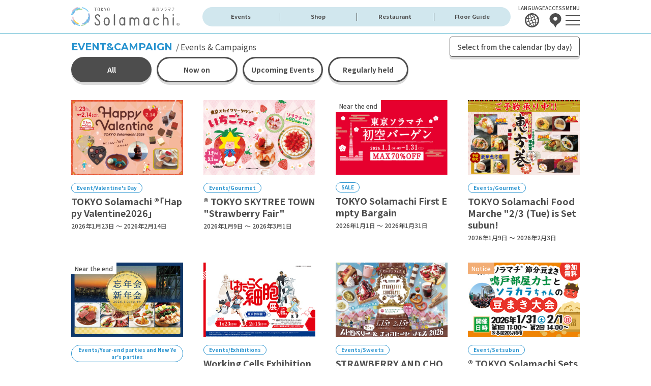

--- FILE ---
content_type: text/html; charset=UTF-8
request_url: https://www.tokyo-solamachi.jp/event/list/
body_size: 61394
content:
<!DOCTYPE html>
<html lang="ja">

<head prefix="og: http://ogp.me/ns# fb: http://ogp.me/ns/fb# article: http://ogp.me/ns/article#">
	<meta charset="UTF-8">
<meta name="viewport" content="width=device-width, initial-scale=1.0" id="viewport">
<meta http-equiv="X-UA-Compatible" content="IE=edge">
<meta name="format-detection" content="telephone=no">
<meta name="google" content="nositelinkssearchbox">
<meta name="theme-color" content="#7dc1e8">
<meta name="theme-color" media="(prefers-color-scheme: light)" content="#a2d6e4">
<meta name="theme-color" media="(prefers-color-scheme: dark)" content="#7dc1e8">
<meta name="msapplication-TileColor" content="#7dc1e8">
<title>イベント＆キャンペーン｜東京ソラマチ</title>
<meta name="description" content="イベント・キャンペーン - 300以上の多彩な店舗が織りなす、新しい下町「東京ソラマチ」。東京スカイツリーとともに都心と東武沿線、日本と世界とを結ぶゲートシティへ。">
<meta name="keywords" content="東京ソラマチ,ソラマチ,とうきょうスカイツリー,押上,スカイツリータウン">
<meta property="og:url" content="https://www.tokyo-solamachi.jp/event/list/">
<meta property="og:title" content="イベント＆キャンペーン｜東京ソラマチ">
<meta property="og:description" content="イベント・キャンペーン - 300以上の多彩な店舗が織りなす、新しい下町「東京ソラマチ」。東京スカイツリーとともに都心と東武沿線、日本と世界とを結ぶゲートシティへ。">
<meta property="og:locale" content="ja_JP">
<meta property="og:type" content="article">
<meta property="og:site_name" content="ソラマチ">
<meta property="fb:app_id" content="118853881580461">
<meta property="og:image" content="https://www.tokyo-solamachi.jp/fb.png">
<link rel="shortcut icon" href="/favicon.ico">
<link rel="apple-touch-icon-precomposed" href="/apple-touch-icon.png">
<link href="https://www.tokyo-solamachi.jp/" hreflang="ja" rel="alternate">
<link href="https://en.www.tokyo-solamachi.jp/" hreflang="en" rel="alternate">
<link href="https://cn.www.tokyo-solamachi.jp/" hreflang="zh-CHS" rel="alternate">
<link href="https://tcn.www.tokyo-solamachi.jp/" hreflang="zh-CHT" rel="alternate">
<link href="https://kr.www.tokyo-solamachi.jp/" hreflang="ko" rel="alternate"><link rel="preconnect" href="https://fonts.googleapis.com">
<link rel="preconnect" href="https://fonts.gstatic.com" crossorigin>
<link rel="stylesheet" href="https://fonts.googleapis.com/css2?family=Montserrat:wght@400;500;700&family=Noto+Sans+JP:wght@400;500;700&family=Noto+Sans+KR:wght@400;500;700&family=Noto+Sans+SC:wght@400;500;700&family=Noto+Sans+TC:wght@400;500;700&family=Darumadrop+One&display=swap" rel="stylesheet">

<link rel="stylesheet" href="/font/line-awesome/css/line-awesome.min.css">
<link rel="stylesheet" href="/js/lib/swiper/swiper-bundle.min.css">
<link rel="stylesheet" href="/js/lib/lightcase/css/lightcase.css">
<link rel="stylesheet" href="/js/lib/scroll-hint/scroll-hint.css">
<link rel="stylesheet" href="/css/style.css"><!-- script area-->
<!-- Tag Manager -->
<script src="https://j.wovn.io/1" data-wovnio="key=GHM8N2&defaultLang=ja&currentLang=ja&urlPattern=subdomain&backend=true&langCodeAliases={&quot;ko&quot;:&quot;kr&quot;,&quot;zh-CHS&quot;:&quot;cn&quot;,&quot;zh-CHT&quot;:&quot;tcn&quot;}&langParamName=wovn&backendVersion=WOVN.proxy_0.24.5" async=""></script>
<script>
document.addEventListener("DOMContentLoaded", function () {
  const langLinks = document.querySelectorAll('.g-header__lang a');
  const rootDomain = "www.tokyo-solamachi.jp";
  const currentPath = window.location.pathname + window.location.search + window.location.hash;

  langLinks.forEach(link => {
    const langCode = link.getAttribute('data-value');

    let targetHost = "";
    switch (langCode) {
      case "ja":
        targetHost = "https://" + rootDomain;
        break;
      case "en":
        targetHost = "https://en." + rootDomain;
        break;
      case "zh-CHS":
        targetHost = "https://cn." + rootDomain;
        break;
      case "zh-CHT":
        targetHost = "https://tcn." + rootDomain;
        break;
      case "ko":
        targetHost = "https://kr." + rootDomain;
        break;
    }
    
    link.href = targetHost + currentPath;
    link.addEventListener("click", function () {
      window.location.href = link.href;
    });
  });
});
</script>

<script>(function(w,d,s,l,i){w[l]=w[l]||[];w[l].push({'gtm.start':
new Date().getTime(),event:'gtm.js'});var f=d.getElementsByTagName(s)[0],
j=d.createElement(s),dl=l!='dataLayer'?'&l='+l:'';j.async=true;j.src=
'https://www.googletagmanager.com/gtm.js?id='+i+dl;f.parentNode.insertBefore(j,f);
})(window,document,'script','dataLayer','GTM-5FZMDLK');</script>
<!-- /Tag Manager -->

<!-- Facebook Pixel Code -->
<script>
    !function(f,b,e,v,n,t,s)
    {if(f.fbq)return;n=f.fbq=function(){n.callMethod?
    n.callMethod.apply(n,arguments):n.queue.push(arguments)};
    if(!f._fbq)f._fbq=n;n.push=n;n.loaded=!0;n.version='2.0';
    n.queue=[];t=b.createElement(e);t.async=!0;
    t.src=v;s=b.getElementsByTagName(e)[0];
    s.parentNode.insertBefore(t,s)}(window, document,'script',
    'https://connect.facebook.net/en_US/fbevents.js');
    fbq('init', '3827844580631979');
    fbq('track', 'PageView');
</script>
<noscript>
    <img height="1" width="1" style="display:none" src="https://www.facebook.com/tr?id=3827844580631979&ev=PageView&noscript=1"/>
</noscript>
<!-- End Facebook Pixel Code -->

<!-- 20210219 Facebook Pixel Code -->
<script>
!function(f,b,e,v,n,t,s)
{if(f.fbq)return;n=f.fbq=function(){n.callMethod?
n.callMethod.apply(n,arguments):n.queue.push(arguments)};
if(!f._fbq)f._fbq=n;n.push=n;n.loaded=!0;n.version='2.0';
n.queue=[];t=b.createElement(e);t.async=!0;
t.src=v;s=b.getElementsByTagName(e)[0];
s.parentNode.insertBefore(t,s)}(window, document,'script',
'https://connect.facebook.net/en_US/fbevents.js');
fbq('init', '2901777100068801');
fbq('track', 'PageView');
</script>
<noscript><img height="1" width="1" style="display:none"
src="https://www.facebook.com/tr?id=2901777100068801&ev=PageView&noscript=1"
/></noscript>
<!-- 20210219 End Facebook Pixel Code -->
</head>

<body>
	<!-- Google Tag Manager (noscript) -->
<noscript><iframe src="https://www.googletagmanager.com/ns.html?id=GTM-5FZMDLK" height="0" width="0" style="display:none;visibility:hidden"></iframe></noscript>
<!-- End Google Tag Manager (noscript) -->



<header class="g-header g-header_fixed container-fluid">
	<div class="inner">
		<div class="g-header__logo"><a href="/"><img width="213" height="37" decoding="async" src="/img/logo_solamachi.svg" alt="TOKYO Solamachi&reg;東京ソラマチ"></a></div>

		<nav class="h-nav">
			<ul class="navi01">
				<li class="navi01__item"><a class="navi01__link" href="/event/list/">イベントキャンペーン</a></li>
				<li class="navi01__item"><a class="navi01__link" href="/shop/">ショップ</a></li>
				<li class="navi01__item"><a class="navi01__link" href="/restaurant/">グルメ</a></li>
				<li class="navi01__item">
					<a class="navi01__link" href="/floor/">フロアガイド</a>
					<ul class="navi02">
						<li class="navi02__item"><a class="navi02__link" href="/floor/">フロアガイドトップ</a></li>
						<li class="navi02__item navi02__item_col2 pl-10"><a class="navi02__link" href="/floor/b3f/">B3F</a></li>
						<li class="navi02__item navi02__item_col2 pr-10"><a class="navi02__link" href="/floor/1f/">1F</a></li>
						<li class="navi02__item navi02__item_col2 pl-10"><a class="navi02__link" href="/floor/2f/">2F</a></li>
						<li class="navi02__item navi02__item_col2 pr-10"><a class="navi02__link" href="/floor/3f/">3F</a></li>
						<li class="navi02__item navi02__item_col2 pl-10"><a class="navi02__link" href="/floor/4f/">4F</a></li>
						<li class="navi02__item navi02__item_col2 pr-10"><a class="navi02__link" href="/floor/5f/">5F</a></li>
						<li class="navi02__item navi02__item_col2 pl-10"><a class="navi02__link" href="/floor/6f/">6F</a></li>
						<li class="navi02__item navi02__item_col2 pr-10"><a class="navi02__link" href="/floor/7f/">7F</a></li>
						<li class="navi02__item navi02__item_col2 pl-10"><a class="navi02__link" href="/floor/8f/">8F</a></li>
						<li class="navi02__item navi02__item_col2 pr-10"><a class="navi02__link" href="/floor/9f/">9F</a></li>
						<li class="navi02__item navi02__item_col2 pl-10"><a class="navi02__link" href="/floor/10f/">10F</a></li>
						<li class="navi02__item navi02__item_col2 pr-10"><a class="navi02__link" href="/floor/30f/">30F</a></li>
						<li class="navi02__item navi02__item_col2 pl-10"><a class="navi02__link" href="/floor/31f/">31F</a></li>
					</ul>
				</li>
			</ul>
		</nav>
		<!-- /.g-nav -->

		<div class="g-header__utility">
			<div class ="wovn-languages">
			<div class="g-header__utility-item">
				<a class="g-header__utility-btn g-header__utility-btn_lang" href="#">
					<span>LANGUAGE</span>
					<svg width="28" height="28" viewBox="0 0 28 28">
						<path d="m27.35,9.8c-.88-2.79-2.55-5.11-4.68-6.79-.35-.27-.7-.53-1.07-.76C18.22.06,13.93-.65,9.8.65,5.66,1.95,2.56,4.99,1.04,8.72c-.17.4-.31.82-.44,1.24-.79,2.6-.83,5.45.05,8.25.88,2.79,2.55,5.1,4.68,6.79.35.27.7.53,1.07.76,3.38,2.18,7.67,2.9,11.81,1.6s7.24-4.35,8.76-8.08c.16-.4.31-.82.44-1.24.78-2.6.82-5.45-.05-8.24Zm-7.4-5.48c-.6.59-1.3,1.16-2.06,1.7-1.09-1.49-2.31-2.66-3.57-3.38,2.01.06,3.95.65,5.63,1.68Zm-5.52,8.86l-1.08-3.42c1.51-.52,2.92-1.17,4.17-1.92.7,1.14,1.31,2.43,1.79,3.81l-4.88,1.54Zm5.27-.29c.4,1.41.64,2.81.72,4.15-1.45.1-2.98.37-4.52.81l-1.08-3.43,4.88-1.54Zm-6.13,1.93l1.08,3.43c-1.51.52-2.91,1.17-4.17,1.92-.7-1.14-1.31-2.43-1.79-3.81l4.88-1.54Zm-5.27.29c-.4-1.41-.64-2.81-.72-4.15,1.45-.1,2.98-.37,4.52-.81l1.08,3.43-4.88,1.54Zm6.91-10.16c.55.52,1.08,1.13,1.57,1.79-1.15.69-2.44,1.28-3.82,1.77l-1.7-5.4c1.2-.08,2.58.55,3.96,1.84Zm-7.4,2.33c.39-1.85,1.16-3.16,2.19-3.78l1.7,5.4c-1.41.4-2.81.65-4.14.74.02-.83.1-1.62.26-2.37Zm-.59-2.4c-.61,1.31-.95,2.97-.98,4.82-.94,0-1.84-.07-2.67-.21.79-1.81,2.04-3.41,3.65-4.61Zm-4.12,5.86c.98.19,2.05.28,3.16.28.08,1.43.33,2.95.77,4.5l-4.06,1.28c-.52-2.06-.45-4.14.13-6.05Zm.26,7.31l4.06-1.28c.53,1.52,1.19,2.91,1.95,4.13-.91.63-1.73,1.32-2.43,2.04-1.58-1.24-2.83-2.91-3.58-4.89Zm4.68,5.65c.6-.6,1.3-1.16,2.06-1.7,1.09,1.49,2.31,2.65,3.57,3.38-2.01-.06-3.95-.65-5.63-1.69Zm4.73-.63c-.55-.52-1.07-1.13-1.56-1.79,1.15-.69,2.44-1.28,3.82-1.77l1.7,5.4c-1.2.08-2.58-.55-3.96-1.84Zm7.4-2.33c-.39,1.85-1.16,3.16-2.19,3.78l-1.7-5.39c1.41-.4,2.81-.64,4.14-.74-.02.83-.1,1.62-.26,2.36Zm-1.56-13.61c.91-.63,1.73-1.32,2.43-2.03,1.57,1.24,2.83,2.9,3.58,4.88l-4.06,1.28c-.53-1.52-1.19-2.91-1.95-4.13Zm2.15,16.02c.61-1.31.95-2.97.99-4.82.93,0,1.83.07,2.66.21-.78,1.81-2.03,3.4-3.65,4.61Zm4.11-5.86c-.98-.19-2.04-.28-3.15-.28-.08-1.43-.33-2.95-.77-4.5l4.06-1.28c.52,2.05.44,4.14-.14,6.06Z" />
					</svg>
				</a>
				<div class="g-header__lang">
					<ul>
							<li><a data-value ="ja" hreflang="ja">日本語</a></li>
							<li><a data-value ="en" hreflang="en">ENGLISH</a></li>
							<li><a data-value ="zh-CHS" hreflang="zh-CHS">中文(简体)</a></li>
							<li><a data-value ="zh-CHT" hreflang="zh-CHT">中文(繁體)</a></li>
							<li><a data-value ="ko" hreflang="ko">한국어</a></li>
					</ul>
					</div>
				</div>
			</div>
			<div class="g-header__utility-item">
				<a class="g-header__utility-btn" href="/access/">
					<span>ACCESS</span>
					<svg width="28" height="28" viewBox="0 0 28 28">
						<path d="m14,0C7.65,0,2.5,4.92,2.5,10.98c0,3.74,1.98,7.02,4.96,9.03,2.71,1.84,3.31,2.28,4.26,4.01.75,1.38,1.98,3.79,1.98,3.79.06.11.17.18.3.18s.25-.07.3-.18c0,0,1.22-2.41,1.98-3.79.95-1.74,1.55-2.18,4.26-4.01,2.97-2.01,4.96-5.29,4.96-9.03,0-6.07-5.15-10.98-11.5-10.98Zm0,14.78c-2.19,0-3.97-1.7-3.97-3.79s1.78-3.79,3.97-3.79,3.97,1.7,3.97,3.79-1.78,3.79-3.97,3.79Z" />
					</svg>
				</a>
			</div>
			<div class="g-header__utility-item">
				<a class="g-header__utility-btn btn-menu" href="#">
					<span>MENU</span>
					<svg width="28" height="28" viewBox="0 0 28 28">
						<rect y="4" width="28" height="2" />
						<rect y="13" width="28" height="2" />
						<rect y="22" width="28" height="2" />
					</svg>
				</a>
			</div>
		</div>
	</div>
</header>
<!-- /.g-header -->

<header class="g-header container-fluid">
	<div class="inner">
				<div class="g-header__logo"><a href="/"><img width="213" height="37" decoding="async" src="/img/logo_solamachi.svg" alt="TOKYO Solamachi&reg;東京ソラマチ"></a></div>

		<div class="g-header__links">
			<a class="g-header__link" href="https://www.tokyo-skytree.jp/" target="_blank">
				<!-- <svg class="g-header__link-ico" width="8" height="46" viewBox="0 0 8 46"><rect x="3.75" y="0" width=".52" height="8.49"/><polygon points="3.69 11.06 3.82 10.17 4.18 10.17 4.31 11.06 3.69 11.06"/><polygon points="5.02 9.2 2.98 9.2 2.57 12.03 5.43 12.03 5.02 9.2 5.02 9.2"/><rect x="3.18" y="16.54" width="1.49" height="2.31"/><polygon points="5.64 15.57 2.22 15.57 2.22 19.82 5.64 19.82 5.64 15.57 5.64 15.57"/><polygon points="3.51 45.03 3.51 44.75 1.81 44.12 1.07 44.98 2.18 25.74 5.65 25.74 6.76 44.98 6.02 44.12 4.32 44.75 4.32 45.03 3.51 45.03"/><path d="m4.74,26.7l.99,17.17-.54.2h-2.54l-.54-.2.99-17.17h1.65m1.82-1.93H1.27L.05,46h1.43l1.07-1.25v1.25h2.73v-1.25l1.07,1.25h1.43l-1.22-21.23h0Z"/><polyline points="2.73 18.3 3.99 17.57 5.28 18.31"/><polyline points="2.73 17.02 3.99 16.28 5.28 17.03"/><polyline points="3.14 10.3 3.99 9.56 4.88 10.31"/><polygon points="2.06 14.5 2.17 14.86 5.83 14.86 6.05 14.09 2.06 14.5"/><path d="m6.27,12.96s.07,0,.11.02l.27-.95H1.35l.4,1.38,4.52-.45Z"/><polygon points="6.28 12.98 1.85 13.42 1.96 13.81 6.16 13.39 6.28 12.98"/><polygon points="7.78 20.52 8 19.82 0 19.82 .22 20.52 7.78 20.52"/><polygon points="8 19.82 0 19.82 .22 20.52 7.78 20.52 8 19.82 8 19.82"/><polygon points=".88 22.16 .72 21.71 7.28 21.71 7.12 22.16 .88 22.16"/><polygon points="7.95 21.23 .05 21.23 .54 22.65 7.46 22.65 7.95 21.23 7.95 21.23"/><polygon points=".88 24.77 1.02 24.06 6.98 24.06 7.12 24.77 .88 24.77"/><polygon points="6.98 24.06 1.02 24.06 .88 24.77 7.12 24.77 6.98 24.06 6.98 24.06"/><polygon points="7.23 24.06 7.35 23.35 .65 23.35 .77 24.06 7.23 24.06"/><polygon points="7.35 23.35 .65 23.35 .77 24.06 7.23 24.06 7.35 23.35 7.35 23.35"/></svg> -->
				<span class="g-header__link-txt">東京<br>スカイツリー&reg;</span>
			</a>
			<a class="g-header__link" href="https://www.tokyo-solamachi.jp/easttower/" target="_blank">
				<span class="g-header__link-txt">東京スカイツリー<br>イーストタワー&reg;</span>
			</a>
			<a class="g-header__link" href="https://www.tokyo-mizumachi.jp/" target="_blank">
				<span class="g-header__link-txt">東京<br>ミズマチ&reg;</span>
			</a>
		</div>

		<div class="g-header__utility">
			<div class ="wovn-languages">
			<div class="g-header__utility-item">
				<a class="g-header__utility-btn g-header__utility-btn_lang" href="#">
					<span>LANGUAGE</span>
					<svg width="28" height="28" viewBox="0 0 28 28">
						<path d="m27.35,9.8c-.88-2.79-2.55-5.11-4.68-6.79-.35-.27-.7-.53-1.07-.76C18.22.06,13.93-.65,9.8.65,5.66,1.95,2.56,4.99,1.04,8.72c-.17.4-.31.82-.44,1.24-.79,2.6-.83,5.45.05,8.25.88,2.79,2.55,5.1,4.68,6.79.35.27.7.53,1.07.76,3.38,2.18,7.67,2.9,11.81,1.6s7.24-4.35,8.76-8.08c.16-.4.31-.82.44-1.24.78-2.6.82-5.45-.05-8.24Zm-7.4-5.48c-.6.59-1.3,1.16-2.06,1.7-1.09-1.49-2.31-2.66-3.57-3.38,2.01.06,3.95.65,5.63,1.68Zm-5.52,8.86l-1.08-3.42c1.51-.52,2.92-1.17,4.17-1.92.7,1.14,1.31,2.43,1.79,3.81l-4.88,1.54Zm5.27-.29c.4,1.41.64,2.81.72,4.15-1.45.1-2.98.37-4.52.81l-1.08-3.43,4.88-1.54Zm-6.13,1.93l1.08,3.43c-1.51.52-2.91,1.17-4.17,1.92-.7-1.14-1.31-2.43-1.79-3.81l4.88-1.54Zm-5.27.29c-.4-1.41-.64-2.81-.72-4.15,1.45-.1,2.98-.37,4.52-.81l1.08,3.43-4.88,1.54Zm6.91-10.16c.55.52,1.08,1.13,1.57,1.79-1.15.69-2.44,1.28-3.82,1.77l-1.7-5.4c1.2-.08,2.58.55,3.96,1.84Zm-7.4,2.33c.39-1.85,1.16-3.16,2.19-3.78l1.7,5.4c-1.41.4-2.81.65-4.14.74.02-.83.1-1.62.26-2.37Zm-.59-2.4c-.61,1.31-.95,2.97-.98,4.82-.94,0-1.84-.07-2.67-.21.79-1.81,2.04-3.41,3.65-4.61Zm-4.12,5.86c.98.19,2.05.28,3.16.28.08,1.43.33,2.95.77,4.5l-4.06,1.28c-.52-2.06-.45-4.14.13-6.05Zm.26,7.31l4.06-1.28c.53,1.52,1.19,2.91,1.95,4.13-.91.63-1.73,1.32-2.43,2.04-1.58-1.24-2.83-2.91-3.58-4.89Zm4.68,5.65c.6-.6,1.3-1.16,2.06-1.7,1.09,1.49,2.31,2.65,3.57,3.38-2.01-.06-3.95-.65-5.63-1.69Zm4.73-.63c-.55-.52-1.07-1.13-1.56-1.79,1.15-.69,2.44-1.28,3.82-1.77l1.7,5.4c-1.2.08-2.58-.55-3.96-1.84Zm7.4-2.33c-.39,1.85-1.16,3.16-2.19,3.78l-1.7-5.39c1.41-.4,2.81-.64,4.14-.74-.02.83-.1,1.62-.26,2.36Zm-1.56-13.61c.91-.63,1.73-1.32,2.43-2.03,1.57,1.24,2.83,2.9,3.58,4.88l-4.06,1.28c-.53-1.52-1.19-2.91-1.95-4.13Zm2.15,16.02c.61-1.31.95-2.97.99-4.82.93,0,1.83.07,2.66.21-.78,1.81-2.03,3.4-3.65,4.61Zm4.11-5.86c-.98-.19-2.04-.28-3.15-.28-.08-1.43-.33-2.95-.77-4.5l4.06-1.28c.52,2.05.44,4.14-.14,6.06Z" />
					</svg>
				</a>
				<div class="g-header__lang">
					<ul>
							<li><a data-value ="ja" hreflang="ja">日本語</a></li>
							<li><a data-value ="en" hreflang="en">ENGLISH</a></li>
							<li><a data-value ="zh-CHS" hreflang="zh-CHS">中文(简体)</a></li>
							<li><a data-value ="zh-CHT" hreflang="zh-CHT">中文(繁體)</a></li>
							<li><a data-value ="ko" hreflang="ko">한국어</a></li>
					</ul>
				</div>
			</div>
			</div>
			<div class="g-header__utility-item">
				<a class="g-header__utility-btn" href="/access/">
					<span>ACCESS</span>
					<svg width="28" height="28" viewBox="0 0 28 28">
						<path d="m14,0C7.65,0,2.5,4.92,2.5,10.98c0,3.74,1.98,7.02,4.96,9.03,2.71,1.84,3.31,2.28,4.26,4.01.75,1.38,1.98,3.79,1.98,3.79.06.11.17.18.3.18s.25-.07.3-.18c0,0,1.22-2.41,1.98-3.79.95-1.74,1.55-2.18,4.26-4.01,2.97-2.01,4.96-5.29,4.96-9.03,0-6.07-5.15-10.98-11.5-10.98Zm0,14.78c-2.19,0-3.97-1.7-3.97-3.79s1.78-3.79,3.97-3.79,3.97,1.7,3.97,3.79-1.78,3.79-3.97,3.79Z" />
					</svg>
				</a>
			</div>
			<div class="g-header__utility-item">
				<a class="g-header__utility-btn btn-menu" href="#">
					<span>MENU</span>
					<svg width="28" height="28" viewBox="0 0 28 28">
						<rect y="4" width="28" height="2" />
						<rect y="13" width="28" height="2" />
						<rect y="22" width="28" height="2" />
					</svg>
				</a>
			</div>
		</div>
	</div>
</header>
<!-- /.g-header -->

<nav class="h-nav container-fluid">
	<div class="inner">
		<ul class="navi01">
			<li class="navi01__item"><a class="navi01__link" href="/event/list/">イベント<br>キャンペーン</a></li>
			<li class="navi01__item"><a class="navi01__link" href="/shop/">ショップ</a></li>
			<li class="navi01__item"><a class="navi01__link" href="/restaurant/">グルメ</a></li>
			<li class="navi01__item">
				<a class="navi01__link" href="/floor/">フロアガイド</a>
				<ul class="navi02">
					<li class="navi02__item"><a class="navi02__link" href="/floor/">フロアガイドトップ</a></li>
					<li class="navi02__item navi02__item_col2 pl-15"><a class="navi02__link" href="/floor/b3f/">B3F</a></li>
					<li class="navi02__item navi02__item_col2 pr-15"><a class="navi02__link" href="/floor/1f/">1F</a></li>
					<li class="navi02__item navi02__item_col2 pl-15"><a class="navi02__link" href="/floor/2f/">2F</a></li>
					<li class="navi02__item navi02__item_col2 pr-15"><a class="navi02__link" href="/floor/3f/">3F</a></li>
					<li class="navi02__item navi02__item_col2 pl-15"><a class="navi02__link" href="/floor/4f/">4F</a></li>
					<li class="navi02__item navi02__item_col2 pr-15"><a class="navi02__link" href="/floor/5f/">5F</a></li>
					<li class="navi02__item navi02__item_col2 pl-15"><a class="navi02__link" href="/floor/6f/">6F</a></li>
					<li class="navi02__item navi02__item_col2 pr-15"><a class="navi02__link" href="/floor/7f/">7F</a></li>
					<li class="navi02__item navi02__item_col2 pl-15"><a class="navi02__link" href="/floor/8f/">8F</a></li>
					<li class="navi02__item navi02__item_col2 pr-15"><a class="navi02__link" href="/floor/9f/">9F</a></li>
					<li class="navi02__item navi02__item_col2 pl-15"><a class="navi02__link" href="/floor/10f/">10F</a></li>
					<li class="navi02__item navi02__item_col2 pr-15"><a class="navi02__link" href="/floor/30f/">30F</a></li>
					<li class="navi02__item navi02__item_col2 pl-15"><a class="navi02__link" href="/floor/31f/">31F</a></li>
				</ul>
			</li>
			<li class="navi01__item">
				<a class="navi01__link" href="/information/">営業<br>施設案内</a>
				<ul class="navi02">
					<li class="navi02__item"><a class="navi02__link" href="/information/">営業施設案内トップ</a></li>
					<li class="navi02__item"><a class="navi02__link" href="/news/">ソラマチからのお知らせ</a></li>
					<li class="navi02__item"><a class="navi02__link" href="/information/service/">施設・サービス</a></li>
					<li class="navi02__item"><a class="navi02__link scroll" href="/information/service/#barrier-free">バリアフリーサービス</a></li>
					<li class="navi02__item"><a class="navi02__link scroll" href="/information/service/#tax-free">免税サービス</a></li>
					<li class="navi02__item"><a class="navi02__link" href="/service/official-sns/">公式SNSのご案内</a></li>
					<li class="navi02__item"><a class="navi02__link" href="/kids/">キッズナビ</a></li>
					<li class="navi02__item"><a class="navi02__link" href="/service/tickets/">チケ得サービス</a></li>
				</ul>
			</li>
			<li class="navi01__item"><a class="navi01__link" href="https://www.tobupoint.jp/" target="_blank">TOBU POINTの<br>ご案内</a></li>
		</ul>
	</div>
</nav>
<!-- /.h-nav -->

<div class="nav-wrap">
	<header class="g-header container-fluid">
		<div class="inner">
			<div class="g-header__logo"><a href="/"><img width="213" height="37" decoding="async" src="/img/logo_solamachi.svg" alt="TOKYO Solamachi&reg;東京ソラマチ"></a></div>

			<div class="g-header__links">
				<a class="g-header__link" href="https://www.tokyo-skytree.jp/" target="_blank">
					<!-- <svg class="g-header__link-ico" width="8" height="46" viewBox="0 0 8 46"><rect x="3.75" y="0" width=".52" height="8.49"/><polygon points="3.69 11.06 3.82 10.17 4.18 10.17 4.31 11.06 3.69 11.06"/><polygon points="5.02 9.2 2.98 9.2 2.57 12.03 5.43 12.03 5.02 9.2 5.02 9.2"/><rect x="3.18" y="16.54" width="1.49" height="2.31"/><polygon points="5.64 15.57 2.22 15.57 2.22 19.82 5.64 19.82 5.64 15.57 5.64 15.57"/><polygon points="3.51 45.03 3.51 44.75 1.81 44.12 1.07 44.98 2.18 25.74 5.65 25.74 6.76 44.98 6.02 44.12 4.32 44.75 4.32 45.03 3.51 45.03"/><path d="m4.74,26.7l.99,17.17-.54.2h-2.54l-.54-.2.99-17.17h1.65m1.82-1.93H1.27L.05,46h1.43l1.07-1.25v1.25h2.73v-1.25l1.07,1.25h1.43l-1.22-21.23h0Z"/><polyline points="2.73 18.3 3.99 17.57 5.28 18.31"/><polyline points="2.73 17.02 3.99 16.28 5.28 17.03"/><polyline points="3.14 10.3 3.99 9.56 4.88 10.31"/><polygon points="2.06 14.5 2.17 14.86 5.83 14.86 6.05 14.09 2.06 14.5"/><path d="m6.27,12.96s.07,0,.11.02l.27-.95H1.35l.4,1.38,4.52-.45Z"/><polygon points="6.28 12.98 1.85 13.42 1.96 13.81 6.16 13.39 6.28 12.98"/><polygon points="7.78 20.52 8 19.82 0 19.82 .22 20.52 7.78 20.52"/><polygon points="8 19.82 0 19.82 .22 20.52 7.78 20.52 8 19.82 8 19.82"/><polygon points=".88 22.16 .72 21.71 7.28 21.71 7.12 22.16 .88 22.16"/><polygon points="7.95 21.23 .05 21.23 .54 22.65 7.46 22.65 7.95 21.23 7.95 21.23"/><polygon points=".88 24.77 1.02 24.06 6.98 24.06 7.12 24.77 .88 24.77"/><polygon points="6.98 24.06 1.02 24.06 .88 24.77 7.12 24.77 6.98 24.06 6.98 24.06"/><polygon points="7.23 24.06 7.35 23.35 .65 23.35 .77 24.06 7.23 24.06"/><polygon points="7.35 23.35 .65 23.35 .77 24.06 7.23 24.06 7.35 23.35 7.35 23.35"/></svg> -->
					<span class="g-header__link-txt">東京<br>スカイツリー&reg;</span>
				</a>
				<a class="g-header__link" href="https://www.tokyo-solamachi.jp/easttower/" target="_blank">
					<span class="g-header__link-txt">東京スカイツリー<br>イーストタワー&reg;</span>
				</a>
				<a class="g-header__link" href="https://www.tokyo-mizumachi.jp/" target="_blank">
					<span class="g-header__link-txt">東京<br>ミズマチ&reg;</span>
				</a>
			</div>

			<div class="g-header__utility">
				<div class ="wovn-languages">
				<div class="g-header__utility-item">
					<a class="g-header__utility-btn g-header__utility-btn_lang" href="#">
						<span>LANGUAGE</span>
						<svg width="28" height="28" viewBox="0 0 28 28">
							<path d="m27.35,9.8c-.88-2.79-2.55-5.11-4.68-6.79-.35-.27-.7-.53-1.07-.76C18.22.06,13.93-.65,9.8.65,5.66,1.95,2.56,4.99,1.04,8.72c-.17.4-.31.82-.44,1.24-.79,2.6-.83,5.45.05,8.25.88,2.79,2.55,5.1,4.68,6.79.35.27.7.53,1.07.76,3.38,2.18,7.67,2.9,11.81,1.6s7.24-4.35,8.76-8.08c.16-.4.31-.82.44-1.24.78-2.6.82-5.45-.05-8.24Zm-7.4-5.48c-.6.59-1.3,1.16-2.06,1.7-1.09-1.49-2.31-2.66-3.57-3.38,2.01.06,3.95.65,5.63,1.68Zm-5.52,8.86l-1.08-3.42c1.51-.52,2.92-1.17,4.17-1.92.7,1.14,1.31,2.43,1.79,3.81l-4.88,1.54Zm5.27-.29c.4,1.41.64,2.81.72,4.15-1.45.1-2.98.37-4.52.81l-1.08-3.43,4.88-1.54Zm-6.13,1.93l1.08,3.43c-1.51.52-2.91,1.17-4.17,1.92-.7-1.14-1.31-2.43-1.79-3.81l4.88-1.54Zm-5.27.29c-.4-1.41-.64-2.81-.72-4.15,1.45-.1,2.98-.37,4.52-.81l1.08,3.43-4.88,1.54Zm6.91-10.16c.55.52,1.08,1.13,1.57,1.79-1.15.69-2.44,1.28-3.82,1.77l-1.7-5.4c1.2-.08,2.58.55,3.96,1.84Zm-7.4,2.33c.39-1.85,1.16-3.16,2.19-3.78l1.7,5.4c-1.41.4-2.81.65-4.14.74.02-.83.1-1.62.26-2.37Zm-.59-2.4c-.61,1.31-.95,2.97-.98,4.82-.94,0-1.84-.07-2.67-.21.79-1.81,2.04-3.41,3.65-4.61Zm-4.12,5.86c.98.19,2.05.28,3.16.28.08,1.43.33,2.95.77,4.5l-4.06,1.28c-.52-2.06-.45-4.14.13-6.05Zm.26,7.31l4.06-1.28c.53,1.52,1.19,2.91,1.95,4.13-.91.63-1.73,1.32-2.43,2.04-1.58-1.24-2.83-2.91-3.58-4.89Zm4.68,5.65c.6-.6,1.3-1.16,2.06-1.7,1.09,1.49,2.31,2.65,3.57,3.38-2.01-.06-3.95-.65-5.63-1.69Zm4.73-.63c-.55-.52-1.07-1.13-1.56-1.79,1.15-.69,2.44-1.28,3.82-1.77l1.7,5.4c-1.2.08-2.58-.55-3.96-1.84Zm7.4-2.33c-.39,1.85-1.16,3.16-2.19,3.78l-1.7-5.39c1.41-.4,2.81-.64,4.14-.74-.02.83-.1,1.62-.26,2.36Zm-1.56-13.61c.91-.63,1.73-1.32,2.43-2.03,1.57,1.24,2.83,2.9,3.58,4.88l-4.06,1.28c-.53-1.52-1.19-2.91-1.95-4.13Zm2.15,16.02c.61-1.31.95-2.97.99-4.82.93,0,1.83.07,2.66.21-.78,1.81-2.03,3.4-3.65,4.61Zm4.11-5.86c-.98-.19-2.04-.28-3.15-.28-.08-1.43-.33-2.95-.77-4.5l4.06-1.28c.52,2.05.44,4.14-.14,6.06Z" />
						</svg>
					</a>
					<div class="g-header__lang">
						<ul>
								<li><a data-value ="ja" hreflang="ja">日本語</a></li>
								<li><a data-value ="en" hreflang="en">ENGLISH</a></li>
								<li><a data-value ="zh-CHS" hreflang="zh-CHS">中文(简体)</a></li>
								<li><a data-value ="zh-CHT" hreflang="zh-CHT">中文(繁體)</a></li>
								<li><a data-value ="ko" hreflang="ko">한국어</a></li>
						</ul>
					</div>
				</div>
				</div>
				<div class="g-header__utility-item">
					<a class="g-header__utility-btn" href="/access/">
						<span>ACCESS</span>
						<svg width="28" height="28" viewBox="0 0 28 28">
							<path d="m14,0C7.65,0,2.5,4.92,2.5,10.98c0,3.74,1.98,7.02,4.96,9.03,2.71,1.84,3.31,2.28,4.26,4.01.75,1.38,1.98,3.79,1.98,3.79.06.11.17.18.3.18s.25-.07.3-.18c0,0,1.22-2.41,1.98-3.79.95-1.74,1.55-2.18,4.26-4.01,2.97-2.01,4.96-5.29,4.96-9.03,0-6.07-5.15-10.98-11.5-10.98Zm0,14.78c-2.19,0-3.97-1.7-3.97-3.79s1.78-3.79,3.97-3.79,3.97,1.7,3.97,3.79-1.78,3.79-3.97,3.79Z" />
						</svg>
					</a>
				</div>
				<div class="g-header__utility-item">
					<a class="g-header__utility-btn btn-menu" href="#">
						<span>CLOSE</span>
						<svg width="28" height="28" viewBox="0 0 28 28">
							<rect class="e" x="-1.74" y="12.77" width="31.47" height="2.47" transform="translate(-5.8 14) rotate(-44.99)" />
							<rect class="e" x="12.77" y="-1.74" width="2.47" height="31.47" transform="translate(-5.8 14) rotate(-45)" />
						</svg>
					</a>
				</div>
			</div>
		</div>
	</header>
	<!-- /.g-header -->

	<nav class="g-nav container-fluid">
		<div class="inner g-nav__inner">
			<form class="p-search" name="SS_searchForm" id="SS_searchForm1" action="https://search.tokyo-solamachi.jp/search" method="get" enctype="application/x-www-form-urlencoded" class="module-form ng-pristine ng-valid">
				<input type="hidden" name="site" value="G2SHSX72" autocomplete="off">
				<input type="hidden" name="charset" value="UTF-8" autocomplete="off">
				<input type="hidden" name="group" value="2" autocomplete="off">
				<input type="hidden" name="design" value="2024" autocomplete="off">
				<input class="p-search__txt" type="text" name="query" placeholder="フリーワード検索">
				<input class="p-search__btn" type="image" src="/img/home/ico_search01.svg">
			</form>

			<div class="row mt-15">
				<div class="col-md-4">
					<div class="g-nav__contents g-nav__contents_1">
						<ul class="navi01">
							<li class="navi01__item"><a class="navi01__link" href="/event/list/"><i class="navi01__ico"><img width="22" height="22" loading="lazy" decoding="async" src="/img/icon_navi_event01.svg" alt=""></i>イベント&amp;キャンペーン</a></li>
							<li class="navi01__item"><a class="navi01__link" href="/event/digital/"><i class="navi01__ico"><img width="22" height="22" loading="lazy" decoding="async" src="/img/icon_navi_flyer01.svg" alt=""></i>デジタルチラシ</a></li>
							<li class="navi01__item">
								<a class="navi01__link collapsed" data-toggle="collapse" href="#g-nav-shop"><i class="navi01__ico"><img width="22" height="22" loading="lazy" decoding="async" src="/img/icon_navi_shop01.svg" alt=""></i>お店を探す</a>
								<div class="navi01__collapse collapse" id="g-nav-shop">
									<ul class="navi02">
										<li class="navi02__item"><a class="navi02__link" href="/floor/">フロアガイド</a></li>
										<li class="navi02__item"><a class="navi02__link" href="/shop/">ショップ</a></li>
										<li class="navi02__item"><a class="navi02__link" href="/restaurant/">グルメ</a></li>
										<li class="navi02__item"><a class="navi02__link" href="/newshop/">ショップオープン情報</a></li>
										<li class="navi02__item"><a class="navi02__link" href="/popupshop/calendar/">期間限定ショップ</a></li>
										<li class="navi02__item"><a class="navi02__link" href="/shopnews/">ショップニュース</a></li>
										<li class="navi02__item"><a class="navi02__link" href="/shopnews/ranking/">アクセスランキング</a></li>
									</ul>
								</div>
							</li>
							<li class="navi01__item"><a class="navi01__link" href="/trendtag/"><i class="navi01__ico"><img width="22" height="22" loading="lazy" decoding="async" src="/img/icon_navi_tag01.svg" alt=""></i>トレンドタグ</a></li>
							<li class="navi01__item"><a class="navi01__link" href="/instagram/"><i class="navi01__ico"><img width="22" height="22" loading="lazy" decoding="async" src="/img/icon_navi_camera01.svg" alt=""></i>Instagram Snaps</a></li>
							<li class="navi01__item"><a class="navi01__link" href="/access/"><i class="navi01__ico"><img width="22" height="22" loading="lazy" decoding="async" src="/img/icon_navi_access01.svg" alt=""></i>アクセス</a></li>
						</ul>
					</div>
				</div>

				<div class="col-md-4">
					<div class="g-nav__contents g-nav__contents_2">
						<ul class="navi01">
							<li class="navi01__item"><a class="navi01__link" href="/enjoy/"><i class="navi01__ico"><img width="22" height="22" loading="lazy" decoding="async" src="/img/icon_navi_flag01.svg" alt=""></i>東京スカイツリータウンの楽しみ方</a></li>
							<li class="navi01__item"><a class="navi01__link" href="/kids/"><i class="navi01__ico"><img width="22" height="22" loading="lazy" decoding="async" src="/img/icon_navi_kids01.svg" alt=""></i>キッズナビ</a></li>
							<li class="navi01__item"><a class="navi01__link" href="/service/tickets/"><i class="navi01__ico"><img width="22" height="22" loading="lazy" decoding="async" src="/img/icon_navi_ticket01.svg" alt=""></i>チケ得サービス</a></li>
							<li class="navi01__item"><a class="navi01__link" href="https://www.tobupoint.jp/" target="_blank"><i class="navi01__ico"><img width="22" height="22" loading="lazy" decoding="async" src="/img/icon_navi_tobupoint01.svg" alt=""></i>TOBU POINTのご案内</a></li>
							<li class="navi01__item">
								<a class="navi01__link collapsed" data-toggle="collapse" href="#g-nav-info"><i class="navi01__ico"><img width="22" height="22" loading="lazy" decoding="async" src="/img/icon_navi_info01.svg" alt=""></i>営業・施設案内</a>
								<div class="navi01__collapse collapse" id="g-nav-info">
									<ul class="navi02">
										<li class="navi02__item"><a class="navi02__link" href="/information/">営業・施設案内トップ</a></li>
										<li class="navi02__item"><a class="navi02__link" href="/news/">ソラマチからのお知らせ</a></li>
										<li class="navi02__item"><a class="navi02__link" href="/information/service/">施設・サービス</a></li>
										<li class="navi02__item"><a class="navi02__link scroll" href="/information/service/#barrier-free">バリアフリーサービス</a></li>
										<li class="navi02__item"><a class="navi02__link scroll" href="/information/service/#tax-free">免税サービス</a></li>
										<li class="navi02__item"><a class="navi02__link" href="/service/official-sns/">公式SNSのご案内</a></li>
										<li class="navi02__item"><a class="navi02__link" href="/skytreetown/">東京スカイツリータウンについて</a></li>
									</ul>
								</div>
							</li>
							<li class="navi01__item"><a class="navi01__link" href="https://job-gear.net/tokyosolamachi/" target="_blank"><i class="navi01__ico"><img width="22" height="22" loading="lazy" decoding="async" src="/img/icon_navi_staff01.svg" alt=""></i><span>スタッフ募集<i class="las la-external-link-alt"></i></span></a></li>
						</ul>
					</div>
				</div>

				<div class="col-md-4">
					<div class="g-nav__contents g-nav__contents_3 mt-10 mt-md-0 bgc-main-light4">
						<ul class="navi01">
							<li class="navi01__item"><span class="navi01__link"><i class="navi01__ico"><img width="22" height="22" loading="lazy" decoding="async" src="/img/icon_navi_parking01.svg" alt=""></i>駐車場情報</span></li>
						</ul>
						<div class="g-nav__parking">
							<div class="g-nav__parking-item">立体駐車場<br>約250台収容</div>
							<div class="g-nav__parking-item parking-info-api2">
							</div>
							<div class="g-nav__parking-item">地下駐車場<br />約650台収容</div>
							<div class="g-nav__parking-item parking-info-api1">
							</div>
						</div>
					</div>
					<div class="g-nav__contents g-nav__contents_4 pb-10 mt-10 bgc-main-light4 d-none train-info">
						<ul class="navi01">
							<li class="navi01__item"><span class="navi01__link"><i class="navi01__ico"><img src="/img/icon_navi_train01.svg" alt=""></i>鉄道運行情報</span></li>
						</ul>
						<div class="g-nav__train bgc-orange2-light clr-orange2">
							<div class="g-nav__train-left train-info-pre"></div>
							<div class="g-nav__train-right train-info-lines"></div>
						</div>
					</div>
					<div class="g-nav__contents g-nav__contents_5 pb-10 mt-10 bgc-main-light4">
						<ul class="navi01">
							<li class="navi01__item"><span class="navi01__link"><i class="navi01__ico"><img width="22" height="22" loading="lazy" decoding="async" src="/img/icon_navi_time01.svg" alt=""></i>営業時間</span></li>
						</ul>
						<div class="g-nav__time">
							<div class="g-nav__time-item g-nav__time-item_left">全館</div>
							<div class="g-nav__time-item g-nav__time-item_right">10:00−21:00</div>
							<div class="g-nav__time-item g-nav__time-item_left">レストランフロア<br><small>（6F・7F・30F・31F）</small></div>
							<div class="g-nav__time-item g-nav__time-item_right">11:00−23:00</div>
						</div>
						<div class="g-nav__time-notice"><span>※一部店舗によって営業時間が異なります。<br>詳しくは各店の詳細ページをご覧ください。</span></div>
					</div>

					<div class="g-nav__contents g-nav__contents_6 p-0 mt-10 bgc-main-light4 d-md-none">
						<div class="g-nav__other">
							<a class="g-nav__other-link" href="https://www.tokyo-skytree.jp/" target="_blank">
								<!-- <svg class="g-nav__other-ico" width="8" height="46" viewBox="0 0 8 46"><rect x="3.75" y="0" width=".52" height="8.49"/><polygon points="3.69 11.06 3.82 10.17 4.18 10.17 4.31 11.06 3.69 11.06"/><polygon points="5.02 9.2 2.98 9.2 2.57 12.03 5.43 12.03 5.02 9.2 5.02 9.2"/><rect x="3.18" y="16.54" width="1.49" height="2.31"/><polygon points="5.64 15.57 2.22 15.57 2.22 19.82 5.64 19.82 5.64 15.57 5.64 15.57"/><polygon points="3.51 45.03 3.51 44.75 1.81 44.12 1.07 44.98 2.18 25.74 5.65 25.74 6.76 44.98 6.02 44.12 4.32 44.75 4.32 45.03 3.51 45.03"/><path d="m4.74,26.7l.99,17.17-.54.2h-2.54l-.54-.2.99-17.17h1.65m1.82-1.93H1.27L.05,46h1.43l1.07-1.25v1.25h2.73v-1.25l1.07,1.25h1.43l-1.22-21.23h0Z"/><polyline points="2.73 18.3 3.99 17.57 5.28 18.31"/><polyline points="2.73 17.02 3.99 16.28 5.28 17.03"/><polyline points="3.14 10.3 3.99 9.56 4.88 10.31"/><polygon points="2.06 14.5 2.17 14.86 5.83 14.86 6.05 14.09 2.06 14.5"/><path d="m6.27,12.96s.07,0,.11.02l.27-.95H1.35l.4,1.38,4.52-.45Z"/><polygon points="6.28 12.98 1.85 13.42 1.96 13.81 6.16 13.39 6.28 12.98"/><polygon points="7.78 20.52 8 19.82 0 19.82 .22 20.52 7.78 20.52"/><polygon points="8 19.82 0 19.82 .22 20.52 7.78 20.52 8 19.82 8 19.82"/><polygon points=".88 22.16 .72 21.71 7.28 21.71 7.12 22.16 .88 22.16"/><polygon points="7.95 21.23 .05 21.23 .54 22.65 7.46 22.65 7.95 21.23 7.95 21.23"/><polygon points=".88 24.77 1.02 24.06 6.98 24.06 7.12 24.77 .88 24.77"/><polygon points="6.98 24.06 1.02 24.06 .88 24.77 7.12 24.77 6.98 24.06 6.98 24.06"/><polygon points="7.23 24.06 7.35 23.35 .65 23.35 .77 24.06 7.23 24.06"/><polygon points="7.35 23.35 .65 23.35 .77 24.06 7.23 24.06 7.35 23.35 7.35 23.35"/></svg> -->
								<span class="g-nav__other-txt">東京スカイツリー&reg;</span>
							</a>
							<a class="g-nav__other-link" href="https://www.tokyo-mizumachi.jp/" target="_blank">
								<span class="g-nav__other-txt">東京ミズマチ&reg;</span>
							</a>
							<a class="g-nav__other-link" href="https://www.tokyo-solamachi.jp/easttower/" target="_blank">
								<span class="g-nav__other-txt">東京スカイツリーイーストタワー&reg;</span>
							</a>
						</div>
					</div>
				</div>

				<div class="col-md-12 mt-15">
					<div class="g-nav__contents pt-10 pb-10 pl-10 pl-md-15 pr-10 pr-md-15">
						<ul class="navi03">
							<li class="navi03__item"><a class="txt__link_1 navi03__link" href="/company/">会社概要</a></li>
							<li class="navi03__item"><a class="txt__link_1 navi03__link" href="/sitepolicy/">サイトのご利用について</a></li>
							<li class="navi03__item"><a class="txt__link_1 navi03__link" href="/business/">法人のお客様へ</a></li>
							<li class="navi03__item"><a class="txt__link_1 navi03__link" href="/requirements/">推奨環境</a></li>
							<li class="navi03__item"><a class="txt__link_1 navi03__link" href="/individual/">個人情報の取り扱いについて</a></li>
							<li class="navi03__item"><a class="txt__link_1 navi03__link" href="/sitemap/">サイトマップ</a></li>
							<li class="navi03__item"><a class="txt__link_1 navi03__link" href="/privacy/">プライバシーポリシー</a></li>
						</ul>
					</div>
				</div>
			</div>
		</div>
	</nav>
	<!-- /.g-nav -->
</div>
	<main class="contents">
		<div class="container-fluid">
			<div class="inner">
				<div class="d-md-flex justify-content-between align-items-center">
					<h1 class="p-ttl p-ttl-7">
						<span class="p-ttl-7__en">EVENT&amp;CAMPAIGN</span>
						<span class="p-ttl-7__ja">イベント&amp;キャンペーン</span>
					</h1>

					<ul class="nav nav-tabs p-tab-2__list d-flex justify-content-center mt-15 mt-md-10 mb-20 mb-md-0">
						<li><a href="/event/calendar/">カレンダー（日別）から選択</a></li>
					</ul>
				</div>

				<div class="row row-10">
					<div class="col-12 col-md-2"><a class="p-btn p-btn-2 p-btn-2_small p-btn-2_active " href="/event/list/">すべて</a></div>
					<div class="col-4 col-md-2 mt-10 mt-md-0"><a class="p-btn p-btn-2 p-btn-2_small " href="/event/list/?type=1">開催中</a></div>
					<div class="col-4 col-md-2 mt-10 mt-md-0"><a class="p-btn p-btn-2 p-btn-2_small " href="/event/list/?type=2">開催予定</a></div>
					<div class="col-4 col-md-2 mt-10 mt-md-0"><a class="p-btn p-btn-2 p-btn-2_small " href="/event/list/?type=3">定期開催</a></div>
				</div>

				<ul class="sys-list sys-list-2 mt-30">
											<li class="sys-list__card">
							<a class="sys-list__block sys-list__block_vertical" href="/event/2685/">
								<figure class="sys-list__img">
									<div class="sys-list__labels">
																			</div>
									<img class="aspect-ratio-3by2 fit-contain" src="/cms-img/event/33c5148e086d73992eac4e69cf81934d04154520261501009.jpg" alt="" />
								</figure>
								<div class="sys-list__txt">
									<div class="sys-list__cats"><span class="sys-list__cat bgc-transparent bdc-main clr-main">イベント／バレンタイン</span></div>
									<div class="sys-list__ttl">東京ソラマチ®「Happy Valentine2026」</div>
									<div>2026年1月23日 ～ 2026年2月14日</div>
								</div>
							</a>
						</li>
											<li class="sys-list__card">
							<a class="sys-list__block sys-list__block_vertical" href="/event/2666/">
								<figure class="sys-list__img">
									<div class="sys-list__labels">
																			</div>
									<img class="aspect-ratio-3by2 fit-contain" src="/cms-img/event/969212c52c60b994d71fa7ecb58c4fa243151320261001783.jpg" alt="" />
								</figure>
								<div class="sys-list__txt">
									<div class="sys-list__cats"><span class="sys-list__cat bgc-transparent bdc-main clr-main">イベント／グルメ</span></div>
									<div class="sys-list__ttl">東京スカイツリータウン®　「いちごフェア」</div>
									<div>2026年1月9日 ～ 2026年3月1日</div>
								</div>
							</a>
						</li>
											<li class="sys-list__card">
							<a class="sys-list__block sys-list__block_vertical" href="/event/2650/">
								<figure class="sys-list__img">
									<div class="sys-list__labels">
																					<span class="sys-list__label bgc-white clr-black">終了間際</span>
																			</div>
									<img class="aspect-ratio-3by2 fit-contain" src="/cms-img/event/9dd290ce4b857324dab8592a6256f26048112020251512934.jpg" alt="" />
								</figure>
								<div class="sys-list__txt">
									<div class="sys-list__cats"><span class="sys-list__cat bgc-transparent bdc-main clr-main">SALE</span></div>
									<div class="sys-list__ttl">東京ソラマチ 初空バーゲン</div>
									<div>2026年1月1日 ～ 2026年1月31日</div>
								</div>
							</a>
						</li>
											<li class="sys-list__card">
							<a class="sys-list__block sys-list__block_vertical" href="/event/2676/">
								<figure class="sys-list__img">
									<div class="sys-list__labels">
																			</div>
									<img class="aspect-ratio-3by2 fit-contain" src="/cms-img/event/972181014a4240ee43fac59100dc27f253255120251212146.jpg" alt="" />
								</figure>
								<div class="sys-list__txt">
									<div class="sys-list__cats"><span class="sys-list__cat bgc-transparent bdc-main clr-main">イベント／グルメ</span></div>
									<div class="sys-list__ttl">東京ソラマチ　フードマルシェ　「2/3（火）は節分！恵方巻予約承り中！」</div>
									<div>2026年1月9日 ～ 2026年2月3日</div>
								</div>
							</a>
						</li>
											<li class="sys-list__card">
							<a class="sys-list__block sys-list__block_vertical" href="/event/2639/">
								<figure class="sys-list__img">
									<div class="sys-list__labels">
																					<span class="sys-list__label bgc-white clr-black">終了間際</span>
																			</div>
									<img class="aspect-ratio-3by2 fit-contain" src="/cms-img/event/7506d886a70a4f213de2c9addee2ae9f23043020251711200.jpg" alt="" />
								</figure>
								<div class="sys-list__txt">
									<div class="sys-list__cats"><span class="sys-list__cat bgc-transparent bdc-main clr-main">イベント／忘年会・新年会</span></div>
									<div class="sys-list__ttl">東京ソラマチ　忘年会・新年会</div>
									<div>2025年11月1日 ～ 2026年1月31日</div>
								</div>
							</a>
						</li>
											<li class="sys-list__card">
							<a class="sys-list__block sys-list__block_vertical" href="/event/2687/">
								<figure class="sys-list__img">
									<div class="sys-list__labels">
																			</div>
									<img class="aspect-ratio-3by2 fit-contain" src="/cms-img/event/e380212261c76509a6bf3bd0fe83098504164920261501871.jpg" alt="" />
								</figure>
								<div class="sys-list__txt">
									<div class="sys-list__cats"><span class="sys-list__cat bgc-transparent bdc-main clr-main">イベント／展覧会</span></div>
									<div class="sys-list__ttl">はたらく細胞展 in 東京ソラマチ</div>
									<div>2026年1月23日 ～ 2026年2月15日</div>
								</div>
							</a>
						</li>
											<li class="sys-list__card">
							<a class="sys-list__block sys-list__block_vertical" href="/event/2675/">
								<figure class="sys-list__img">
									<div class="sys-list__labels">
																			</div>
									<img class="aspect-ratio-3by2 fit-contain" src="/cms-img/event/e8764bb574a46cbc3bc01a8bab2839a352233320251012761.png" alt="" />
								</figure>
								<div class="sys-list__txt">
									<div class="sys-list__cats"><span class="sys-list__cat bgc-transparent bdc-main clr-main">イベント／スイーツ</span></div>
									<div class="sys-list__ttl">STRAWBERRY AND CHOCOLATE TOKYO Solamachi®2026</div>
									<div>2026年1月15日 ～ 2026年2月15日</div>
								</div>
							</a>
						</li>
											<li class="sys-list__card">
							<a class="sys-list__block sys-list__block_vertical" href="/event/2688/">
								<figure class="sys-list__img">
									<div class="sys-list__labels">
																					<span class="sys-list__label">予告</span>
																			</div>
									<img class="aspect-ratio-3by2 fit-contain" src="/cms-img/event/73b13065cf9e5383f02160f14b81f59952210020261001206.jpg" alt="" />
								</figure>
								<div class="sys-list__txt">
									<div class="sys-list__cats"><span class="sys-list__cat bgc-transparent bdc-main clr-main">イベント／節分</span></div>
									<div class="sys-list__ttl">東京ソラマチ® 節分豆まき</div>
									<div>2026年1月31日 ～ 2026年2月1日</div>
								</div>
							</a>
						</li>
											<li class="sys-list__card">
							<a class="sys-list__block sys-list__block_vertical" href="/event/2692/">
								<figure class="sys-list__img">
									<div class="sys-list__labels">
																					<span class="sys-list__label">予告</span>
																			</div>
									<img class="aspect-ratio-3by2 fit-contain" src="/cms-img/event/19cbf3c4e8cceb97950e0b968520284556264720261501543.jpg" alt="" />
								</figure>
								<div class="sys-list__txt">
									<div class="sys-list__cats"><span class="sys-list__cat bgc-transparent bdc-main clr-main">イベント</span></div>
									<div class="sys-list__ttl">ソラマチ　湯ったりフェスタ</div>
									<div>2026年2月7日 ～ 2026年2月8日</div>
								</div>
							</a>
						</li>
											<li class="sys-list__card">
							<a class="sys-list__block sys-list__block_vertical" href="/event/2679/">
								<figure class="sys-list__img">
									<div class="sys-list__labels">
																			</div>
									<img class="aspect-ratio-3by2 fit-contain" src="/cms-img/event/2677bf81435dd0c71d36aa2ba8a6d53324292020251412306.jpg" alt="" />
								</figure>
								<div class="sys-list__txt">
									<div class="sys-list__cats"><span class="sys-list__cat bgc-transparent bdc-main clr-main">イベント</span></div>
									<div class="sys-list__ttl">東武バス新規路線（東京スカイツリータウン～成田空港）開業</div>
									<div>2026年1月16日 ～ 2026年2月28日</div>
								</div>
							</a>
						</li>
											<li class="sys-list__card">
							<a class="sys-list__block sys-list__block_vertical" href="/event/2673/">
								<figure class="sys-list__img">
									<div class="sys-list__labels">
																					<span class="sys-list__label bgc-white clr-black">終了間際</span>
																			</div>
									<img class="aspect-ratio-3by2 fit-contain" src="/cms-img/event/0a666dc9f844176a76a2755661929c3323184220251612181.jpg" alt="" />
								</figure>
								<div class="sys-list__txt">
									<div class="sys-list__cats"><span class="sys-list__cat bgc-transparent bdc-main clr-main">スイーツイベント</span></div>
									<div class="sys-list__ttl">1月のスイーツイベント(1/4~1/31) </div>
									<div>2026年1月4日 ～ 2026年1月31日</div>
								</div>
							</a>
						</li>
											<li class="sys-list__card">
							<a class="sys-list__block sys-list__block_vertical" href="/event/2686/">
								<figure class="sys-list__img">
									<div class="sys-list__labels">
																					<span class="sys-list__label">予告</span>
																			</div>
									<img class="aspect-ratio-3by2 fit-contain" src="/cms-img/event/cff37c4c041df594c6905cfea409ed0745200320261401942.jpg" alt="" />
								</figure>
								<div class="sys-list__txt">
									<div class="sys-list__cats"><span class="sys-list__cat bgc-transparent bdc-main clr-main">スイーツイベント</span></div>
									<div class="sys-list__ttl">2月のスイーツイベント(2/1~3/14) </div>
									<div>2026年2月1日 ～ 2026年3月14日</div>
								</div>
							</a>
						</li>
											<li class="sys-list__card">
							<a class="sys-list__block sys-list__block_vertical" href="/event/2670/">
								<figure class="sys-list__img">
									<div class="sys-list__labels">
																					<span class="sys-list__label bgc-white clr-black">終了間際</span>
																			</div>
									<img class="aspect-ratio-3by2 fit-contain" src="/cms-img/event/a29f74b5dea2c5f599b2518d9978c44c28085620191707622.jpg" alt="" />
								</figure>
								<div class="sys-list__txt">
									<div class="sys-list__cats"><span class="sys-list__cat bgc-transparent bdc-main clr-main">イベント／お得情報</span></div>
									<div class="sys-list__ttl">フードマルシェ お買い得カレンダー</div>
									<div>2026年1月1日 ～ 2026年1月31日</div>
								</div>
							</a>
						</li>
											<li class="sys-list__card">
							<a class="sys-list__block sys-list__block_vertical" href="/event/415/">
								<figure class="sys-list__img">
									<div class="sys-list__labels">
																			</div>
									<img class="aspect-ratio-3by2 fit-contain" src="/cms-img/event/0f509520ec642e98fbaa33471bfdae025108022020090609.jpg" alt="" />
								</figure>
								<div class="sys-list__txt">
									<div class="sys-list__cats"><span class="sys-list__cat bgc-transparent bdc-main clr-main">イベント／お得情報</span></div>
									<div class="sys-list__ttl">お得がいっぱい！2F フードマルシェ「火曜市」</div>
									<div>2024年1月1日 ～ </div>
								</div>
							</a>
						</li>
											<li class="sys-list__card">
							<a class="sys-list__block sys-list__block_vertical" href="/event/2574/">
								<figure class="sys-list__img">
									<div class="sys-list__labels">
																					<span class="sys-list__label bgc-white clr-black">終了間際</span>
																			</div>
									<img class="aspect-ratio-3by2 fit-contain" src="/cms-img/event/29963aded3adb142d6f96e84df8bc6c926204620251306259.png" alt="" />
								</figure>
								<div class="sys-list__txt">
									<div class="sys-list__cats"><span class="sys-list__cat bgc-transparent bdc-main clr-main">お得情報</span></div>
									<div class="sys-list__ttl">すみだプレミアム付デジタル商品券</div>
									<div>2025年8月5日 ～ 2026年1月31日</div>
								</div>
							</a>
						</li>
											<li class="sys-list__card">
							<a class="sys-list__block sys-list__block_vertical" href="/event/1253/">
								<figure class="sys-list__img">
									<div class="sys-list__labels">
																			</div>
									<img class="aspect-ratio-3by2 fit-contain" src="/cms-img/event/130f880495072fcc684aeb984cade8f127282820191602256.jpg" alt="" />
								</figure>
								<div class="sys-list__txt">
									<div class="sys-list__cats"><span class="sys-list__cat bgc-transparent bdc-main clr-main">イベント</span></div>
									<div class="sys-list__ttl">高層階で味わう眺望とグルメ。30F 31F・SKYTREE VIEW</div>
									<div>2019年3月1日 ～ </div>
								</div>
							</a>
						</li>
											<li class="sys-list__card">
							<a class="sys-list__block sys-list__block_vertical" href="/event/2603/">
								<figure class="sys-list__img">
									<div class="sys-list__labels">
																			</div>
									<img class="aspect-ratio-3by2 fit-contain" src="/cms-img/event/69129b6235530897326a5ee229f2fe1440182920251608873.png" alt="" />
								</figure>
								<div class="sys-list__txt">
									<div class="sys-list__cats"><span class="sys-list__cat bgc-transparent bdc-main clr-main">キッズ</span></div>
									<div class="sys-list__ttl">お子様とのお出かけの参考に！「東京ソラマチキッズナビ」</div>
									<div>2025年8月18日 ～ </div>
								</div>
							</a>
						</li>
											<li class="sys-list__card">
							<a class="sys-list__block sys-list__block_vertical" href="/event/2536/">
								<figure class="sys-list__img">
									<div class="sys-list__labels">
																			</div>
									<img class="aspect-ratio-3by2 fit-contain" src="/cms-img/event/a5d27608ce69af0a3523ea5f513b321715022420251104331.jpg" alt="" />
								</figure>
								<div class="sys-list__txt">
									<div class="sys-list__cats"><span class="sys-list__cat bgc-transparent bdc-main clr-main">お知らせ</span></div>
									<div class="sys-list__ttl">最大500席！東京ソラマチ® 屋外休憩スペースMAP</div>
									<div>2025年4月7日 ～ </div>
								</div>
							</a>
						</li>
									</ul>

				  <ul class="pagination">
                      <li class="pagination__item"><span class="pagination__current">1</span></li>
                        <li class="pagination__item"><a class="pagination__link" href="/event/list/?page=2">2</a></li>
                    <li class="pagination__item"><a class="pagination__arrow" href="/event/list/?page=2"><i class="las la-angle-right"></i></a></li>
      </ul>
			</div>
		</div>

	</main>
	<!-- /.contents -->

	
<footer class="g-footer">
	<div class="g-footer__top container-fluid">
		<div class="inner">
			<a class="g-footer__logo" href="#" target="_blank"><img width="102" height="61" loading="lazy" decoding="async" src="/img/logo_tobugroup.png" alt="TOBU"></a>
			
			<nav class="f-nav-1">
				<div class="f-nav-1__ttl"><u>東武グループの商業施設</u></div>
				<ul class="f-nav-1__list mt-5">
					<li class="f-nav-1__item"><a class="txt__link_1 f-nav-1__link" href="https://ekimise.jp/" target="_blank">エキミセ</a></li>
					<li class="f-nav-1__item"><a class="txt__link_1 f-nav-1__link" href="https://nishiarai-tosca.com/" target="_blank">西新井TOSCA</a></li>
					<li class="f-nav-1__item"><a class="txt__link_1 f-nav-1__link" href="https://www.tobu-varie.com/soka/" target="_blank">草加VARIE</a></li>
					<li class="f-nav-1__item"><a class="txt__link_1 f-nav-1__link" href="https://www.tobu-varie.com/shinkoshi/" target="_blank">新越谷VARIE</a></li>
					<li class="f-nav-1__item"><a class="txt__link_1 f-nav-1__link" href="https://www.tobu-equia.com/" target="_blank">エキア</a></li>
					<li class="f-nav-1__item"><a class="txt__link_1 f-nav-1__link" href="https://www.tobu-dept.jp/" target="_blank">東武百貨店</a></li>
				</ul>
			</nav>

			<!-- <ul class="sns-nav">
				<li class="sns-nav__item"><a class="sns-nav__link" href="https://www.facebook.com/sharer/sharer.php?u=http%3a%2f%2fwww%2etokyo%2dsolamachi%2ejp%2f" target="_blank"><img width="36" height="36" loading="lazy" decoding="async" src="/img/sns_facebook01.svg" alt="facebook"></a></li>
				<li class="sns-nav__item"><a class="sns-nav__link" href="https://twitter.com/share?url=http%3a%2f%2fwww%2etokyo%2dsolamachi%2ejp%2f&text=%e6%9d%b1%e4%ba%ac%e3%82%bd%e3%83%a9%e3%83%9e%e3%83%81%20%2d%20312%e3%81%ae%e5%a4%9a%e5%bd%a9%e3%81%aa%e5%ba%97%e8%88%97%e3%81%8c%e7%b9%94%e3%82%8a%e3%81%aa%e3%81%99%e3%80%81%e6%96%b0%e3%81%97%e3%81%84%e4%b8%8b%e7%94%ba%e3%80%82%e6%9d%b1%e4%ba%ac%e3%82%b9%e3%82%ab%e3%82%a4%e3%83%84%e3%83%aa%e3%83%bc%e3%82%bf%e3%82%a6%e3%83%b3%e5%86%85%e3%81%ab%e4%bd%8d%e7%bd%ae%e3%81%97%e3%80%81%e6%9d%b1%e4%ba%ac%e3%82%b9%e3%82%ab%e3%82%a4%e3%83%84%e3%83%aa%e3%83%bc%e3%81%a8%e3%81%a8%e3%82%82%e3%81%ab%e9%83%bd%e5%bf%83%e3%81%a8%e6%9d%b1%e6%ad%a6%e6%b2%bf%e7%b7%9a%e3%80%81%e6%97%a5%e6%9c%ac%e3%81%a8%e4%b8%96%e7%95%8c%e3%81%a8%e3%82%92%e7%b5%90%e3%81%b6%e3%82%b2%e3%83%bc%e3%83%88%e3%82%b7%e3%83%86%e3%82%a3%e3%82%92%e7%9b%ae%e6%8c%87%e3%81%97%e3%81%be%e3%81%99%e3%80%82" target="_blank"><img width="36" height="36" loading="lazy" decoding="async" src="/img/sns_x01.svg" alt="X"></a></li>
				<li class="sns-nav__item"><a class="sns-nav__link" href="https://line.me/R/msg/text/?http%3a%2f%2fwww%2etokyo%2dsolamachi%2ejp%2f" target="_blank"><img width="36" height="36" loading="lazy" decoding="async" src="/img/sns_line01.svg" alt="LINE"></a></li>
			</ul> -->
		</div>
	</div>
	
	<div class="g-footer__btm container-fluid">
		<div class="inner">
			<nav class="f-nav-2">
				<ul class="f-nav-2__list">
					<li class="f-nav-2__item"><a class="f-nav-2__link" href="/company/">会社概要</a></li>
					<!-- <li class="f-nav-2__item"><a class="f-nav-2__link" href="/staff/">スタッフ募集</a></li> -->
					<li class="f-nav-2__item"><a class="f-nav-2__link" href="/service/official-sns/">公式SNSのご案内</a></li>
					<li class="f-nav-2__item"><a class="f-nav-2__link" href="/privacy/">プライバシーポリシー</a></li>
					<li class="f-nav-2__item"><a class="f-nav-2__link" href="/individual/">個人情報の取り扱いについて</a></li>
					<li class="f-nav-2__item"><a class="f-nav-2__link" href="/sitepolicy/">サイトのご利用について</a></li>
					<li class="f-nav-2__item"><a class="f-nav-2__link" href="/requirements/">推奨環境</a></li>
					<li class="f-nav-2__item"><a class="f-nav-2__link" href="/sitemap/">サイトマップ</a></li>
				</ul>
			</nav>
			<div class="g-footer__copy">COPYRIGHT &copy; TOBU RAILWAY CO., LTD.& TOBU TOWN SOLAMACHI CO., LTD.ALL RIGHTS RESERVED.</div>
		</div>
	</div>
	
	<div class="btm-nav">
		<ul class="btm-nav__list">
			<li class="btm-nav__item"><a class="btm-nav__link" href="/event/list/"><img width="60" height="60" loading="lazy" decoding="async" src="/img/btm-navi_event01.svg" alt="イベントキャンペーン"></a></li>
			<li class="btm-nav__item"><a class="btm-nav__link" href="/shop/"><img width="60" height="60" loading="lazy" decoding="async" src="/img/btm-navi_shop01.svg" alt="ショップ"></a></li>
			<li class="btm-nav__item"><a class="btm-nav__link" href="/restaurant/"><img width="60" height="60" loading="lazy" decoding="async" src="/img/btm-navi_gourmet01.svg" alt="グルメ"></a></li>
			<li class="btm-nav__item"><a class="btm-nav__link" href="/floor/"><img width="60" height="60" loading="lazy" decoding="async" src="/img/btm-navi_floor01.svg" alt="フロアガイド"></a></li>
			<li class="btm-nav__item"><a class="btm-nav__link" href="/enjoy/"><img width="60" height="60" loading="lazy" decoding="async" src="/img/btm-navi_enjoy01.svg" alt="楽しみ方"></a></li>
			<li class="btm-nav__item"><a class="btm-nav__link btn-menu" href="#">menu</a></li>
		</ul>
	</div>
	<!-- /.btm-nav -->
</footer>
<!-- /.g-footer -->	<script src="/js/jquery.min.js"></script>
<script src="/js/bootstrap.bundle.min.js"></script>
<script src="/js/lib/jquery.matchHeight.js"></script>
<script src="/js/lib/swiper/swiper-bundle.min.js"></script> 
<script src="/js/lib/lightcase/js/lightcase.js"></script> 
<script src="/js/lib/scroll-hint/scroll-hint.min.js"></script>
<script src="/js/getinfo.js"></script>
<script src="/js/common.js" type="module"></script>

<script id="tagjs" type="text/javascript">
(function () {
    var tagjs = document.createElement("script");
    var s = document.getElementsByTagName("script")[0];
    tagjs.async = true;
    tagjs.src = "//s.yjtag.jp/tag.js#site=sdeldsz";
    s.parentNode.insertBefore(tagjs, s);
}());
</script>
<noscript>
    <iframe src="//b.yjtag.jp/iframe?c=sdeldsz" width="1" height="1" frameborder="0" scrolling="no" marginheight="0" marginwidth="0"></iframe>
</noscript></body>

</html>

--- FILE ---
content_type: text/html; charset=utf-8
request_url: https://en.www.tokyo-solamachi.jp/event/list/
body_size: 72399
content:
<!DOCTYPE html><html lang="en" wovn-isLoading=""><head prefix="og: http://ogp.me/ns# fb: http://ogp.me/ns/fb# article: http://ogp.me/ns/article#"><meta http-equiv="Content-Type" content="text/html; charset=UTF-8"><script src="https://j.wovn.io/1" async="true" data-wovnio='key=GHM8N2&amp;backend=true&amp;currentLang=en&amp;defaultLang=ja&amp;urlPattern=subdomain&amp;langCodeAliases={"ko":"kr","zh-CHS":"cn","zh-CHT":"tcn"}&amp;version=1.24.1&amp;backendVersion=WOVN.proxy_0.29.2&amp;langParamName=wovn' data-wovnio-cache-time="202601291509+0000"> </script>
	<meta charset="UTF-8">
<meta name="viewport" content="width=device-width, initial-scale=1.0" id="viewport">
<meta http-equiv="X-UA-Compatible" content="IE=edge">
<meta name="format-detection" content="telephone=no">
<meta name="google" content="nositelinkssearchbox">
<meta name="theme-color" content="#7dc1e8">
<meta name="theme-color" media="(prefers-color-scheme: light)" content="#a2d6e4">
<meta name="theme-color" media="(prefers-color-scheme: dark)" content="#7dc1e8">
<meta name="msapplication-TileColor" content="#7dc1e8">
<!--wovn-src:イベント＆キャンペーン｜東京ソラマチ--><title>Events &amp; Campaigns | TOKYO Solamachi</title>
<meta name="description" content='Events and Campaigns - A new downtown area, "TOKYO Solamachi," with over 300 diverse stores. Together with TOKYO SKYTREE, it will become a gateway city connecting the city center with the Tobu line, Japan and the world.' data-wovn-src:-original-content="イベント・キャンペーン - 300以上の多彩な店舗が織りなす、新しい下町「東京ソラマチ」。東京スカイツリーとともに都心と東武沿線、日本と世界とを結ぶゲートシティへ。">
<meta name="keywords" content="東京ソラマチ,ソラマチ,とうきょうスカイツリー,押上,スカイツリータウン">
<meta property="og:url" content="https://en.www.tokyo-solamachi.jp/event/list/" data-wovn-src:-original-content="https://www.tokyo-solamachi.jp/event/list/">
<meta property="og:title" content="Events &amp; Campaigns | TOKYO Solamachi" data-wovn-src:-original-content="イベント＆キャンペーン｜東京ソラマチ">
<meta property="og:description" content='Events and Campaigns - A new downtown area, "TOKYO Solamachi," with over 300 diverse stores. Together with TOKYO SKYTREE, it will become a gateway city connecting the city center with the Tobu line, Japan and the world.' data-wovn-src:-original-content="イベント・キャンペーン - 300以上の多彩な店舗が織りなす、新しい下町「東京ソラマチ」。東京スカイツリーとともに都心と東武沿線、日本と世界とを結ぶゲートシティへ。">
<meta property="og:locale" content="ja_JP">
<meta property="og:type" content="article">
<meta property="og:site_name" content="Solamachi" data-wovn-src:-original-content="ソラマチ">
<meta property="fb:app_id" content="118853881580461">
<meta property="og:image" content="https://www.tokyo-solamachi.jp/fb.png"><style id="wovn-domain-css" wovn-domain-css-hash="df63b50e4999baa3c1b2b471506026b7">html:lang(en) .shop-news-tab__list {
  white-space: pre-line; }

html:lang(ko) .shop-news-tab__list {
  white-space: pre-line; }

</style>
<link rel="shortcut icon" href="/favicon.ico">
<link rel="apple-touch-icon-precomposed" href="/apple-touch-icon.png">




<link rel="preconnect" href="https://fonts.googleapis.com">
<link rel="preconnect" href="https://fonts.gstatic.com" crossorigin="">
<link rel="stylesheet" href="https://fonts.googleapis.com/css2?family=Montserrat:wght@400;500;700&amp;family=Noto+Sans+JP:wght@400;500;700&amp;family=Noto+Sans+KR:wght@400;500;700&amp;family=Noto+Sans+SC:wght@400;500;700&amp;family=Noto+Sans+TC:wght@400;500;700&amp;family=Darumadrop+One&amp;display=swap">

<link rel="stylesheet" href="/font/line-awesome/css/line-awesome.min.css">
<link rel="stylesheet" href="/js/lib/swiper/swiper-bundle.min.css">
<link rel="stylesheet" href="/js/lib/lightcase/css/lightcase.css">
<link rel="stylesheet" href="/js/lib/scroll-hint/scroll-hint.css">
<link rel="stylesheet" href="/css/style.css"><!-- script area-->
<!-- Tag Manager -->

<script>
document.addEventListener("DOMContentLoaded", function () {
  const langLinks = document.querySelectorAll('.g-header__lang a');
  const rootDomain = "www.tokyo-solamachi.jp";
  const currentPath = window.location.pathname + window.location.search + window.location.hash;

  langLinks.forEach(link => {
    const langCode = link.getAttribute('data-value');

    let targetHost = "";
    switch (langCode) {
      case "ja":
        targetHost = "https://" + rootDomain;
        break;
      case "en":
        targetHost = "https://en." + rootDomain;
        break;
      case "zh-CHS":
        targetHost = "https://cn." + rootDomain;
        break;
      case "zh-CHT":
        targetHost = "https://tcn." + rootDomain;
        break;
      case "ko":
        targetHost = "https://kr." + rootDomain;
        break;
    }
    
    link.href = targetHost + currentPath;
    link.addEventListener("click", function () {
      window.location.href = link.href;
    });
  });
});
</script>

<script>(function(w,d,s,l,i){w[l]=w[l]||[];w[l].push({'gtm.start':
new Date().getTime(),event:'gtm.js'});var f=d.getElementsByTagName(s)[0],
j=d.createElement(s),dl=l!='dataLayer'?'&l='+l:'';j.async=true;j.src=
'https://www.googletagmanager.com/gtm.js?id='+i+dl;f.parentNode.insertBefore(j,f);
})(window,document,'script','dataLayer','GTM-5FZMDLK');</script>
<!-- /Tag Manager -->

<!-- Facebook Pixel Code -->
<script>
    !function(f,b,e,v,n,t,s)
    {if(f.fbq)return;n=f.fbq=function(){n.callMethod?
    n.callMethod.apply(n,arguments):n.queue.push(arguments)};
    if(!f._fbq)f._fbq=n;n.push=n;n.loaded=!0;n.version='2.0';
    n.queue=[];t=b.createElement(e);t.async=!0;
    t.src=v;s=b.getElementsByTagName(e)[0];
    s.parentNode.insertBefore(t,s)}(window, document,'script',
    'https://connect.facebook.net/en_US/fbevents.js');
    fbq('init', '3827844580631979');
    fbq('track', 'PageView');
</script>
<noscript>
    <img height="1" width="1" style="display:none" src="https://www.facebook.com/tr?id=3827844580631979&ev=PageView&noscript=1"/>
</noscript>
<!-- End Facebook Pixel Code -->

<!-- 20210219 Facebook Pixel Code -->
<script>
!function(f,b,e,v,n,t,s)
{if(f.fbq)return;n=f.fbq=function(){n.callMethod?
n.callMethod.apply(n,arguments):n.queue.push(arguments)};
if(!f._fbq)f._fbq=n;n.push=n;n.loaded=!0;n.version='2.0';
n.queue=[];t=b.createElement(e);t.async=!0;
t.src=v;s=b.getElementsByTagName(e)[0];
s.parentNode.insertBefore(t,s)}(window, document,'script',
'https://connect.facebook.net/en_US/fbevents.js');
fbq('init', '2901777100068801');
fbq('track', 'PageView');
</script>
<noscript><img height="1" width="1" style="display:none"
src="https://www.facebook.com/tr?id=2901777100068801&ev=PageView&noscript=1"
/></noscript>
<!-- 20210219 End Facebook Pixel Code -->
<link rel="alternate" hreflang="en" href="https://en.www.tokyo-solamachi.jp/event/list/"><link rel="alternate" hreflang="ko" href="https://kr.www.tokyo-solamachi.jp/event/list/"><link rel="alternate" hreflang="zh-Hans" href="https://cn.www.tokyo-solamachi.jp/event/list/"><link rel="alternate" hreflang="zh-Hant" href="https://tcn.www.tokyo-solamachi.jp/event/list/"><link rel="alternate" hreflang="ja" href="https://www.tokyo-solamachi.jp/event/list/"></head>

<body>
	<!-- Google Tag Manager (noscript) -->
<noscript><iframe src="https://www.googletagmanager.com/ns.html?id=GTM-5FZMDLK" height="0" width="0" style="display:none;visibility:hidden"></iframe></noscript>
<!-- End Google Tag Manager (noscript) -->



<header class="g-header g-header_fixed container-fluid">
	<div class="inner">
		<div class="g-header__logo"><a href="https://en.www.tokyo-solamachi.jp/"><img width="213" height="37" decoding="async" src="/img/logo_solamachi.svg" alt="TOKYO TOKYO Solamachi" data-wovn-src:-original-alt="TOKYO Solamachi®東京ソラマチ"></a></div>

		<nav class="h-nav">
			<ul class="navi01">
				<li class="navi01__item"><a class="navi01__link" href="https://en.www.tokyo-solamachi.jp/event/list/"><!--wovn-src:イベントキャンペーン-->Events</a></li>
				<li class="navi01__item"><a class="navi01__link" href="https://en.www.tokyo-solamachi.jp/shop/"><!--wovn-src:ショップ-->Shop</a></li>
				<li class="navi01__item"><a class="navi01__link" href="https://en.www.tokyo-solamachi.jp/restaurant/"><!--wovn-src:グルメ-->Restaurant</a></li>
				<li class="navi01__item">
					<a class="navi01__link" href="https://en.www.tokyo-solamachi.jp/floor/"><!--wovn-src:フロアガイド-->Floor Guide</a>
					<ul class="navi02">
						<li class="navi02__item"><a class="navi02__link" href="https://en.www.tokyo-solamachi.jp/floor/"><!--wovn-src:フロアガイドトップ-->Floor Guide Top</a></li>
						<li class="navi02__item navi02__item_col2 pl-10" wovn-wait=""><a class="navi02__link" href="https://en.www.tokyo-solamachi.jp/floor/b3f/">B3F</a></li>
						<li class="navi02__item navi02__item_col2 pr-10" wovn-wait=""><a class="navi02__link" href="https://en.www.tokyo-solamachi.jp/floor/1f/">1F</a></li>
						<li class="navi02__item navi02__item_col2 pl-10" wovn-wait=""><a class="navi02__link" href="https://en.www.tokyo-solamachi.jp/floor/2f/">2F</a></li>
						<li class="navi02__item navi02__item_col2 pr-10" wovn-wait=""><a class="navi02__link" href="https://en.www.tokyo-solamachi.jp/floor/3f/">3F</a></li>
						<li class="navi02__item navi02__item_col2 pl-10" wovn-wait=""><a class="navi02__link" href="https://en.www.tokyo-solamachi.jp/floor/4f/">4F</a></li>
						<li class="navi02__item navi02__item_col2 pr-10" wovn-wait=""><a class="navi02__link" href="https://en.www.tokyo-solamachi.jp/floor/5f/">5F</a></li>
						<li class="navi02__item navi02__item_col2 pl-10" wovn-wait=""><a class="navi02__link" href="https://en.www.tokyo-solamachi.jp/floor/6f/">6F</a></li>
						<li class="navi02__item navi02__item_col2 pr-10" wovn-wait=""><a class="navi02__link" href="https://en.www.tokyo-solamachi.jp/floor/7f/">7F</a></li>
						<li class="navi02__item navi02__item_col2 pl-10" wovn-wait=""><a class="navi02__link" href="https://en.www.tokyo-solamachi.jp/floor/8f/">8F</a></li>
						<li class="navi02__item navi02__item_col2 pr-10" wovn-wait=""><a class="navi02__link" href="https://en.www.tokyo-solamachi.jp/floor/9f/">9F</a></li>
						<li class="navi02__item navi02__item_col2 pl-10" wovn-wait=""><a class="navi02__link" href="https://en.www.tokyo-solamachi.jp/floor/10f/">10F</a></li>
						<li class="navi02__item navi02__item_col2 pr-10" wovn-wait=""><a class="navi02__link" href="https://en.www.tokyo-solamachi.jp/floor/30f/">30F</a></li>
						<li class="navi02__item navi02__item_col2 pl-10" wovn-wait=""><a class="navi02__link" href="https://en.www.tokyo-solamachi.jp/floor/31f/">31F</a></li>
					</ul>
				</li>
			</ul>
		</nav>
		<!-- /.g-nav -->

		<div class="g-header__utility">
			<div class="wovn-languages">
			<div class="g-header__utility-item">
				<a class="g-header__utility-btn g-header__utility-btn_lang" href="#">
					<span>LANGUAGE</span>
					<svg width="28" height="28" viewBox="0 0 28 28">
						<path d="m27.35,9.8c-.88-2.79-2.55-5.11-4.68-6.79-.35-.27-.7-.53-1.07-.76C18.22.06,13.93-.65,9.8.65,5.66,1.95,2.56,4.99,1.04,8.72c-.17.4-.31.82-.44,1.24-.79,2.6-.83,5.45.05,8.25.88,2.79,2.55,5.1,4.68,6.79.35.27.7.53,1.07.76,3.38,2.18,7.67,2.9,11.81,1.6s7.24-4.35,8.76-8.08c.16-.4.31-.82.44-1.24.78-2.6.82-5.45-.05-8.24Zm-7.4-5.48c-.6.59-1.3,1.16-2.06,1.7-1.09-1.49-2.31-2.66-3.57-3.38,2.01.06,3.95.65,5.63,1.68Zm-5.52,8.86l-1.08-3.42c1.51-.52,2.92-1.17,4.17-1.92.7,1.14,1.31,2.43,1.79,3.81l-4.88,1.54Zm5.27-.29c.4,1.41.64,2.81.72,4.15-1.45.1-2.98.37-4.52.81l-1.08-3.43,4.88-1.54Zm-6.13,1.93l1.08,3.43c-1.51.52-2.91,1.17-4.17,1.92-.7-1.14-1.31-2.43-1.79-3.81l4.88-1.54Zm-5.27.29c-.4-1.41-.64-2.81-.72-4.15,1.45-.1,2.98-.37,4.52-.81l1.08,3.43-4.88,1.54Zm6.91-10.16c.55.52,1.08,1.13,1.57,1.79-1.15.69-2.44,1.28-3.82,1.77l-1.7-5.4c1.2-.08,2.58.55,3.96,1.84Zm-7.4,2.33c.39-1.85,1.16-3.16,2.19-3.78l1.7,5.4c-1.41.4-2.81.65-4.14.74.02-.83.1-1.62.26-2.37Zm-.59-2.4c-.61,1.31-.95,2.97-.98,4.82-.94,0-1.84-.07-2.67-.21.79-1.81,2.04-3.41,3.65-4.61Zm-4.12,5.86c.98.19,2.05.28,3.16.28.08,1.43.33,2.95.77,4.5l-4.06,1.28c-.52-2.06-.45-4.14.13-6.05Zm.26,7.31l4.06-1.28c.53,1.52,1.19,2.91,1.95,4.13-.91.63-1.73,1.32-2.43,2.04-1.58-1.24-2.83-2.91-3.58-4.89Zm4.68,5.65c.6-.6,1.3-1.16,2.06-1.7,1.09,1.49,2.31,2.65,3.57,3.38-2.01-.06-3.95-.65-5.63-1.69Zm4.73-.63c-.55-.52-1.07-1.13-1.56-1.79,1.15-.69,2.44-1.28,3.82-1.77l1.7,5.4c-1.2.08-2.58-.55-3.96-1.84Zm7.4-2.33c-.39,1.85-1.16,3.16-2.19,3.78l-1.7-5.39c1.41-.4,2.81-.64,4.14-.74-.02.83-.1,1.62-.26,2.36Zm-1.56-13.61c.91-.63,1.73-1.32,2.43-2.03,1.57,1.24,2.83,2.9,3.58,4.88l-4.06,1.28c-.53-1.52-1.19-2.91-1.95-4.13Zm2.15,16.02c.61-1.31.95-2.97.99-4.82.93,0,1.83.07,2.66.21-.78,1.81-2.03,3.4-3.65,4.61Zm4.11-5.86c-.98-.19-2.04-.28-3.15-.28-.08-1.43-.33-2.95-.77-4.5l4.06-1.28c.52,2.05.44,4.14-.14,6.06Z"></path>
					</svg>
				</a>
				<div class="g-header__lang">
					<ul>
							<li><a data-value="ja" hreflang="ja">日本語</a></li>
							<li><a data-value="en" hreflang="en">ENGLISH</a></li>
							<li><a data-value="zh-CHS" hreflang="zh-CHS">中文(简体)</a></li>
							<li><a data-value="zh-CHT" hreflang="zh-CHT">中文(繁體)</a></li>
							<li><a data-value="ko" hreflang="ko">한국어</a></li>
					</ul>
					</div>
				</div>
			</div>
			<div class="g-header__utility-item">
				<a class="g-header__utility-btn" href="https://en.www.tokyo-solamachi.jp/access/">
					<span wovn-wait="">ACCESS</span>
					<svg width="28" height="28" viewBox="0 0 28 28">
						<path d="m14,0C7.65,0,2.5,4.92,2.5,10.98c0,3.74,1.98,7.02,4.96,9.03,2.71,1.84,3.31,2.28,4.26,4.01.75,1.38,1.98,3.79,1.98,3.79.06.11.17.18.3.18s.25-.07.3-.18c0,0,1.22-2.41,1.98-3.79.95-1.74,1.55-2.18,4.26-4.01,2.97-2.01,4.96-5.29,4.96-9.03,0-6.07-5.15-10.98-11.5-10.98Zm0,14.78c-2.19,0-3.97-1.7-3.97-3.79s1.78-3.79,3.97-3.79,3.97,1.7,3.97,3.79-1.78,3.79-3.97,3.79Z"></path>
					</svg>
				</a>
			</div>
			<div class="g-header__utility-item">
				<a class="g-header__utility-btn btn-menu" href="#">
					<span wovn-wait="">MENU</span>
					<svg width="28" height="28" viewBox="0 0 28 28">
						<rect y="4" width="28" height="2"></rect>
						<rect y="13" width="28" height="2"></rect>
						<rect y="22" width="28" height="2"></rect>
					</svg>
				</a>
			</div>
		</div>
	</div>
</header>
<!-- /.g-header -->

<header class="g-header container-fluid">
	<div class="inner">
				<div class="g-header__logo"><a href="https://en.www.tokyo-solamachi.jp/"><img width="213" height="37" decoding="async" src="/img/logo_solamachi.svg" alt="TOKYO TOKYO Solamachi" data-wovn-src:-original-alt="TOKYO Solamachi®東京ソラマチ"></a></div>

		<div class="g-header__links">
			<a class="g-header__link" href="https://www.tokyo-skytree.jp/" target="_blank">
				<!-- <svg class="g-header__link-ico" width="8" height="46" viewBox="0 0 8 46"><rect x="3.75" y="0" width=".52" height="8.49"/><polygon points="3.69 11.06 3.82 10.17 4.18 10.17 4.31 11.06 3.69 11.06"/><polygon points="5.02 9.2 2.98 9.2 2.57 12.03 5.43 12.03 5.02 9.2 5.02 9.2"/><rect x="3.18" y="16.54" width="1.49" height="2.31"/><polygon points="5.64 15.57 2.22 15.57 2.22 19.82 5.64 19.82 5.64 15.57 5.64 15.57"/><polygon points="3.51 45.03 3.51 44.75 1.81 44.12 1.07 44.98 2.18 25.74 5.65 25.74 6.76 44.98 6.02 44.12 4.32 44.75 4.32 45.03 3.51 45.03"/><path d="m4.74,26.7l.99,17.17-.54.2h-2.54l-.54-.2.99-17.17h1.65m1.82-1.93H1.27L.05,46h1.43l1.07-1.25v1.25h2.73v-1.25l1.07,1.25h1.43l-1.22-21.23h0Z"/><polyline points="2.73 18.3 3.99 17.57 5.28 18.31"/><polyline points="2.73 17.02 3.99 16.28 5.28 17.03"/><polyline points="3.14 10.3 3.99 9.56 4.88 10.31"/><polygon points="2.06 14.5 2.17 14.86 5.83 14.86 6.05 14.09 2.06 14.5"/><path d="m6.27,12.96s.07,0,.11.02l.27-.95H1.35l.4,1.38,4.52-.45Z"/><polygon points="6.28 12.98 1.85 13.42 1.96 13.81 6.16 13.39 6.28 12.98"/><polygon points="7.78 20.52 8 19.82 0 19.82 .22 20.52 7.78 20.52"/><polygon points="8 19.82 0 19.82 .22 20.52 7.78 20.52 8 19.82 8 19.82"/><polygon points=".88 22.16 .72 21.71 7.28 21.71 7.12 22.16 .88 22.16"/><polygon points="7.95 21.23 .05 21.23 .54 22.65 7.46 22.65 7.95 21.23 7.95 21.23"/><polygon points=".88 24.77 1.02 24.06 6.98 24.06 7.12 24.77 .88 24.77"/><polygon points="6.98 24.06 1.02 24.06 .88 24.77 7.12 24.77 6.98 24.06 6.98 24.06"/><polygon points="7.23 24.06 7.35 23.35 .65 23.35 .77 24.06 7.23 24.06"/><polygon points="7.35 23.35 .65 23.35 .77 24.06 7.23 24.06 7.35 23.35 7.35 23.35"/></svg> -->
				<span class="g-header__link-txt"><!--wovn-src:東京-->TOKYO<br><!--wovn-src:スカイツリー®-->SKYTREE</span>
			</a>
			<a class="g-header__link" href="https://www.tokyo-solamachi.jp/easttower/" target="_blank">
				<span class="g-header__link-txt"><!--wovn-src:東京スカイツリー-->TOKYO SKYTREE<br><!--wovn-src:イーストタワー®-->EAST TOWER</span>
			</a>
			<a class="g-header__link" href="https://en.www.tokyo-mizumachi.jp/" target="_blank">
				<span class="g-header__link-txt"><!--wovn-src:東京-->TOKYO<br><!--wovn-src:ミズマチ®-->mizumachi</span>
			</a>
		</div>

		<div class="g-header__utility">
			<div class="wovn-languages">
			<div class="g-header__utility-item">
				<a class="g-header__utility-btn g-header__utility-btn_lang" href="#">
					<span>LANGUAGE</span>
					<svg width="28" height="28" viewBox="0 0 28 28">
						<path d="m27.35,9.8c-.88-2.79-2.55-5.11-4.68-6.79-.35-.27-.7-.53-1.07-.76C18.22.06,13.93-.65,9.8.65,5.66,1.95,2.56,4.99,1.04,8.72c-.17.4-.31.82-.44,1.24-.79,2.6-.83,5.45.05,8.25.88,2.79,2.55,5.1,4.68,6.79.35.27.7.53,1.07.76,3.38,2.18,7.67,2.9,11.81,1.6s7.24-4.35,8.76-8.08c.16-.4.31-.82.44-1.24.78-2.6.82-5.45-.05-8.24Zm-7.4-5.48c-.6.59-1.3,1.16-2.06,1.7-1.09-1.49-2.31-2.66-3.57-3.38,2.01.06,3.95.65,5.63,1.68Zm-5.52,8.86l-1.08-3.42c1.51-.52,2.92-1.17,4.17-1.92.7,1.14,1.31,2.43,1.79,3.81l-4.88,1.54Zm5.27-.29c.4,1.41.64,2.81.72,4.15-1.45.1-2.98.37-4.52.81l-1.08-3.43,4.88-1.54Zm-6.13,1.93l1.08,3.43c-1.51.52-2.91,1.17-4.17,1.92-.7-1.14-1.31-2.43-1.79-3.81l4.88-1.54Zm-5.27.29c-.4-1.41-.64-2.81-.72-4.15,1.45-.1,2.98-.37,4.52-.81l1.08,3.43-4.88,1.54Zm6.91-10.16c.55.52,1.08,1.13,1.57,1.79-1.15.69-2.44,1.28-3.82,1.77l-1.7-5.4c1.2-.08,2.58.55,3.96,1.84Zm-7.4,2.33c.39-1.85,1.16-3.16,2.19-3.78l1.7,5.4c-1.41.4-2.81.65-4.14.74.02-.83.1-1.62.26-2.37Zm-.59-2.4c-.61,1.31-.95,2.97-.98,4.82-.94,0-1.84-.07-2.67-.21.79-1.81,2.04-3.41,3.65-4.61Zm-4.12,5.86c.98.19,2.05.28,3.16.28.08,1.43.33,2.95.77,4.5l-4.06,1.28c-.52-2.06-.45-4.14.13-6.05Zm.26,7.31l4.06-1.28c.53,1.52,1.19,2.91,1.95,4.13-.91.63-1.73,1.32-2.43,2.04-1.58-1.24-2.83-2.91-3.58-4.89Zm4.68,5.65c.6-.6,1.3-1.16,2.06-1.7,1.09,1.49,2.31,2.65,3.57,3.38-2.01-.06-3.95-.65-5.63-1.69Zm4.73-.63c-.55-.52-1.07-1.13-1.56-1.79,1.15-.69,2.44-1.28,3.82-1.77l1.7,5.4c-1.2.08-2.58-.55-3.96-1.84Zm7.4-2.33c-.39,1.85-1.16,3.16-2.19,3.78l-1.7-5.39c1.41-.4,2.81-.64,4.14-.74-.02.83-.1,1.62-.26,2.36Zm-1.56-13.61c.91-.63,1.73-1.32,2.43-2.03,1.57,1.24,2.83,2.9,3.58,4.88l-4.06,1.28c-.53-1.52-1.19-2.91-1.95-4.13Zm2.15,16.02c.61-1.31.95-2.97.99-4.82.93,0,1.83.07,2.66.21-.78,1.81-2.03,3.4-3.65,4.61Zm4.11-5.86c-.98-.19-2.04-.28-3.15-.28-.08-1.43-.33-2.95-.77-4.5l4.06-1.28c.52,2.05.44,4.14-.14,6.06Z"></path>
					</svg>
				</a>
				<div class="g-header__lang">
					<ul>
							<li><a data-value="ja" hreflang="ja">日本語</a></li>
							<li><a data-value="en" hreflang="en">ENGLISH</a></li>
							<li><a data-value="zh-CHS" hreflang="zh-CHS">中文(简体)</a></li>
							<li><a data-value="zh-CHT" hreflang="zh-CHT">中文(繁體)</a></li>
							<li><a data-value="ko" hreflang="ko">한국어</a></li>
					</ul>
				</div>
			</div>
			</div>
			<div class="g-header__utility-item">
				<a class="g-header__utility-btn" href="https://en.www.tokyo-solamachi.jp/access/">
					<span wovn-wait="">ACCESS</span>
					<svg width="28" height="28" viewBox="0 0 28 28">
						<path d="m14,0C7.65,0,2.5,4.92,2.5,10.98c0,3.74,1.98,7.02,4.96,9.03,2.71,1.84,3.31,2.28,4.26,4.01.75,1.38,1.98,3.79,1.98,3.79.06.11.17.18.3.18s.25-.07.3-.18c0,0,1.22-2.41,1.98-3.79.95-1.74,1.55-2.18,4.26-4.01,2.97-2.01,4.96-5.29,4.96-9.03,0-6.07-5.15-10.98-11.5-10.98Zm0,14.78c-2.19,0-3.97-1.7-3.97-3.79s1.78-3.79,3.97-3.79,3.97,1.7,3.97,3.79-1.78,3.79-3.97,3.79Z"></path>
					</svg>
				</a>
			</div>
			<div class="g-header__utility-item">
				<a class="g-header__utility-btn btn-menu" href="#">
					<span wovn-wait="">MENU</span>
					<svg width="28" height="28" viewBox="0 0 28 28">
						<rect y="4" width="28" height="2"></rect>
						<rect y="13" width="28" height="2"></rect>
						<rect y="22" width="28" height="2"></rect>
					</svg>
				</a>
			</div>
		</div>
	</div>
</header>
<!-- /.g-header -->

<nav class="h-nav container-fluid">
	<div class="inner">
		<ul class="navi01">
			<li class="navi01__item"><a class="navi01__link" href="https://en.www.tokyo-solamachi.jp/event/list/"><!--wovn-src:イベント-->Events<br><!--wovn-src:キャンペーン-->&amp; Campaigns</a></li>
			<li class="navi01__item"><a class="navi01__link" href="https://en.www.tokyo-solamachi.jp/shop/"><!--wovn-src:ショップ-->Shop</a></li>
			<li class="navi01__item"><a class="navi01__link" href="https://en.www.tokyo-solamachi.jp/restaurant/"><!--wovn-src:グルメ-->Restaurant</a></li>
			<li class="navi01__item">
				<a class="navi01__link" href="https://en.www.tokyo-solamachi.jp/floor/"><!--wovn-src:フロアガイド-->Floor Guide</a>
				<ul class="navi02">
					<li class="navi02__item"><a class="navi02__link" href="https://en.www.tokyo-solamachi.jp/floor/"><!--wovn-src:フロアガイドトップ-->Floor Guide Top</a></li>
					<li class="navi02__item navi02__item_col2 pl-15" wovn-wait=""><a class="navi02__link" href="https://en.www.tokyo-solamachi.jp/floor/b3f/">B3F</a></li>
					<li class="navi02__item navi02__item_col2 pr-15" wovn-wait=""><a class="navi02__link" href="https://en.www.tokyo-solamachi.jp/floor/1f/">1F</a></li>
					<li class="navi02__item navi02__item_col2 pl-15" wovn-wait=""><a class="navi02__link" href="https://en.www.tokyo-solamachi.jp/floor/2f/">2F</a></li>
					<li class="navi02__item navi02__item_col2 pr-15" wovn-wait=""><a class="navi02__link" href="https://en.www.tokyo-solamachi.jp/floor/3f/">3F</a></li>
					<li class="navi02__item navi02__item_col2 pl-15" wovn-wait=""><a class="navi02__link" href="https://en.www.tokyo-solamachi.jp/floor/4f/">4F</a></li>
					<li class="navi02__item navi02__item_col2 pr-15" wovn-wait=""><a class="navi02__link" href="https://en.www.tokyo-solamachi.jp/floor/5f/">5F</a></li>
					<li class="navi02__item navi02__item_col2 pl-15" wovn-wait=""><a class="navi02__link" href="https://en.www.tokyo-solamachi.jp/floor/6f/">6F</a></li>
					<li class="navi02__item navi02__item_col2 pr-15" wovn-wait=""><a class="navi02__link" href="https://en.www.tokyo-solamachi.jp/floor/7f/">7F</a></li>
					<li class="navi02__item navi02__item_col2 pl-15" wovn-wait=""><a class="navi02__link" href="https://en.www.tokyo-solamachi.jp/floor/8f/">8F</a></li>
					<li class="navi02__item navi02__item_col2 pr-15" wovn-wait=""><a class="navi02__link" href="https://en.www.tokyo-solamachi.jp/floor/9f/">9F</a></li>
					<li class="navi02__item navi02__item_col2 pl-15" wovn-wait=""><a class="navi02__link" href="https://en.www.tokyo-solamachi.jp/floor/10f/">10F</a></li>
					<li class="navi02__item navi02__item_col2 pr-15" wovn-wait=""><a class="navi02__link" href="https://en.www.tokyo-solamachi.jp/floor/30f/">30F</a></li>
					<li class="navi02__item navi02__item_col2 pl-15" wovn-wait=""><a class="navi02__link" href="https://en.www.tokyo-solamachi.jp/floor/31f/">31F</a></li>
				</ul>
			</li>
			<li class="navi01__item">
				<a class="navi01__link" href="https://en.www.tokyo-solamachi.jp/information/"><!--wovn-src:営業-->Facility<br><!--wovn-src:施設案内-->Information</a>
				<ul class="navi02">
					<li class="navi02__item"><a class="navi02__link" href="https://en.www.tokyo-solamachi.jp/information/"><!--wovn-src:営業施設案内トップ-->Business Facilities Guide Top</a></li>
					<li class="navi02__item"><a class="navi02__link" href="https://en.www.tokyo-solamachi.jp/news/"><!--wovn-src:ソラマチからのお知らせ-->Solamachi NEWS</a></li>
					<li class="navi02__item"><a class="navi02__link" href="https://en.www.tokyo-solamachi.jp/information/service/"><!--wovn-src:施設・サービス-->Facilities and Services</a></li>
					<li class="navi02__item"><a class="navi02__link scroll" href="https://en.www.tokyo-solamachi.jp/information/service/#barrier-free"><!--wovn-src:バリアフリーサービス-->Barrier-free services</a></li>
					<li class="navi02__item"><a class="navi02__link scroll" href="https://en.www.tokyo-solamachi.jp/information/service/#tax-free"><!--wovn-src:免税サービス-->Duty-free service</a></li>
					<li class="navi02__item"><a class="navi02__link" href="https://en.www.tokyo-solamachi.jp/service/official-sns/"><!--wovn-src:公式SNSのご案内-->Official SNS Information</a></li>
					<li class="navi02__item"><a class="navi02__link" href="https://en.www.tokyo-solamachi.jp/kids/"><!--wovn-src:キッズナビ-->Kids Navi</a></li>
					<li class="navi02__item"><a class="navi02__link" href="https://en.www.tokyo-solamachi.jp/service/tickets/"><!--wovn-src:チケ得サービス-->Bargain service by ticket</a></li>
				</ul>
			</li>
			<li class="navi01__item"><a class="navi01__link" href="https://www.tobupoint.jp/" target="_blank"><!--wovn-src:TOBU POINTの-->TOBU POINT<br><!--wovn-src:ご案内-->Information</a></li>
		</ul>
	</div>
</nav>
<!-- /.h-nav -->

<div class="nav-wrap">
	<header class="g-header container-fluid">
		<div class="inner">
			<div class="g-header__logo"><a href="https://en.www.tokyo-solamachi.jp/"><img width="213" height="37" decoding="async" src="/img/logo_solamachi.svg" alt="TOKYO TOKYO Solamachi" data-wovn-src:-original-alt="TOKYO Solamachi®東京ソラマチ"></a></div>

			<div class="g-header__links">
				<a class="g-header__link" href="https://www.tokyo-skytree.jp/" target="_blank">
					<!-- <svg class="g-header__link-ico" width="8" height="46" viewBox="0 0 8 46"><rect x="3.75" y="0" width=".52" height="8.49"/><polygon points="3.69 11.06 3.82 10.17 4.18 10.17 4.31 11.06 3.69 11.06"/><polygon points="5.02 9.2 2.98 9.2 2.57 12.03 5.43 12.03 5.02 9.2 5.02 9.2"/><rect x="3.18" y="16.54" width="1.49" height="2.31"/><polygon points="5.64 15.57 2.22 15.57 2.22 19.82 5.64 19.82 5.64 15.57 5.64 15.57"/><polygon points="3.51 45.03 3.51 44.75 1.81 44.12 1.07 44.98 2.18 25.74 5.65 25.74 6.76 44.98 6.02 44.12 4.32 44.75 4.32 45.03 3.51 45.03"/><path d="m4.74,26.7l.99,17.17-.54.2h-2.54l-.54-.2.99-17.17h1.65m1.82-1.93H1.27L.05,46h1.43l1.07-1.25v1.25h2.73v-1.25l1.07,1.25h1.43l-1.22-21.23h0Z"/><polyline points="2.73 18.3 3.99 17.57 5.28 18.31"/><polyline points="2.73 17.02 3.99 16.28 5.28 17.03"/><polyline points="3.14 10.3 3.99 9.56 4.88 10.31"/><polygon points="2.06 14.5 2.17 14.86 5.83 14.86 6.05 14.09 2.06 14.5"/><path d="m6.27,12.96s.07,0,.11.02l.27-.95H1.35l.4,1.38,4.52-.45Z"/><polygon points="6.28 12.98 1.85 13.42 1.96 13.81 6.16 13.39 6.28 12.98"/><polygon points="7.78 20.52 8 19.82 0 19.82 .22 20.52 7.78 20.52"/><polygon points="8 19.82 0 19.82 .22 20.52 7.78 20.52 8 19.82 8 19.82"/><polygon points=".88 22.16 .72 21.71 7.28 21.71 7.12 22.16 .88 22.16"/><polygon points="7.95 21.23 .05 21.23 .54 22.65 7.46 22.65 7.95 21.23 7.95 21.23"/><polygon points=".88 24.77 1.02 24.06 6.98 24.06 7.12 24.77 .88 24.77"/><polygon points="6.98 24.06 1.02 24.06 .88 24.77 7.12 24.77 6.98 24.06 6.98 24.06"/><polygon points="7.23 24.06 7.35 23.35 .65 23.35 .77 24.06 7.23 24.06"/><polygon points="7.35 23.35 .65 23.35 .77 24.06 7.23 24.06 7.35 23.35 7.35 23.35"/></svg> -->
					<span class="g-header__link-txt"><!--wovn-src:東京-->TOKYO<br><!--wovn-src:スカイツリー®-->SKYTREE</span>
				</a>
				<a class="g-header__link" href="https://www.tokyo-solamachi.jp/easttower/" target="_blank">
					<span class="g-header__link-txt"><!--wovn-src:東京スカイツリー-->TOKYO SKYTREE<br><!--wovn-src:イーストタワー®-->EAST TOWER</span>
				</a>
				<a class="g-header__link" href="https://en.www.tokyo-mizumachi.jp/" target="_blank">
					<span class="g-header__link-txt"><!--wovn-src:東京-->TOKYO<br><!--wovn-src:ミズマチ®-->mizumachi</span>
				</a>
			</div>

			<div class="g-header__utility">
				<div class="wovn-languages">
				<div class="g-header__utility-item">
					<a class="g-header__utility-btn g-header__utility-btn_lang" href="#">
						<span>LANGUAGE</span>
						<svg width="28" height="28" viewBox="0 0 28 28">
							<path d="m27.35,9.8c-.88-2.79-2.55-5.11-4.68-6.79-.35-.27-.7-.53-1.07-.76C18.22.06,13.93-.65,9.8.65,5.66,1.95,2.56,4.99,1.04,8.72c-.17.4-.31.82-.44,1.24-.79,2.6-.83,5.45.05,8.25.88,2.79,2.55,5.1,4.68,6.79.35.27.7.53,1.07.76,3.38,2.18,7.67,2.9,11.81,1.6s7.24-4.35,8.76-8.08c.16-.4.31-.82.44-1.24.78-2.6.82-5.45-.05-8.24Zm-7.4-5.48c-.6.59-1.3,1.16-2.06,1.7-1.09-1.49-2.31-2.66-3.57-3.38,2.01.06,3.95.65,5.63,1.68Zm-5.52,8.86l-1.08-3.42c1.51-.52,2.92-1.17,4.17-1.92.7,1.14,1.31,2.43,1.79,3.81l-4.88,1.54Zm5.27-.29c.4,1.41.64,2.81.72,4.15-1.45.1-2.98.37-4.52.81l-1.08-3.43,4.88-1.54Zm-6.13,1.93l1.08,3.43c-1.51.52-2.91,1.17-4.17,1.92-.7-1.14-1.31-2.43-1.79-3.81l4.88-1.54Zm-5.27.29c-.4-1.41-.64-2.81-.72-4.15,1.45-.1,2.98-.37,4.52-.81l1.08,3.43-4.88,1.54Zm6.91-10.16c.55.52,1.08,1.13,1.57,1.79-1.15.69-2.44,1.28-3.82,1.77l-1.7-5.4c1.2-.08,2.58.55,3.96,1.84Zm-7.4,2.33c.39-1.85,1.16-3.16,2.19-3.78l1.7,5.4c-1.41.4-2.81.65-4.14.74.02-.83.1-1.62.26-2.37Zm-.59-2.4c-.61,1.31-.95,2.97-.98,4.82-.94,0-1.84-.07-2.67-.21.79-1.81,2.04-3.41,3.65-4.61Zm-4.12,5.86c.98.19,2.05.28,3.16.28.08,1.43.33,2.95.77,4.5l-4.06,1.28c-.52-2.06-.45-4.14.13-6.05Zm.26,7.31l4.06-1.28c.53,1.52,1.19,2.91,1.95,4.13-.91.63-1.73,1.32-2.43,2.04-1.58-1.24-2.83-2.91-3.58-4.89Zm4.68,5.65c.6-.6,1.3-1.16,2.06-1.7,1.09,1.49,2.31,2.65,3.57,3.38-2.01-.06-3.95-.65-5.63-1.69Zm4.73-.63c-.55-.52-1.07-1.13-1.56-1.79,1.15-.69,2.44-1.28,3.82-1.77l1.7,5.4c-1.2.08-2.58-.55-3.96-1.84Zm7.4-2.33c-.39,1.85-1.16,3.16-2.19,3.78l-1.7-5.39c1.41-.4,2.81-.64,4.14-.74-.02.83-.1,1.62-.26,2.36Zm-1.56-13.61c.91-.63,1.73-1.32,2.43-2.03,1.57,1.24,2.83,2.9,3.58,4.88l-4.06,1.28c-.53-1.52-1.19-2.91-1.95-4.13Zm2.15,16.02c.61-1.31.95-2.97.99-4.82.93,0,1.83.07,2.66.21-.78,1.81-2.03,3.4-3.65,4.61Zm4.11-5.86c-.98-.19-2.04-.28-3.15-.28-.08-1.43-.33-2.95-.77-4.5l4.06-1.28c.52,2.05.44,4.14-.14,6.06Z"></path>
						</svg>
					</a>
					<div class="g-header__lang">
						<ul>
								<li><a data-value="ja" hreflang="ja">日本語</a></li>
								<li><a data-value="en" hreflang="en">ENGLISH</a></li>
								<li><a data-value="zh-CHS" hreflang="zh-CHS">中文(简体)</a></li>
								<li><a data-value="zh-CHT" hreflang="zh-CHT">中文(繁體)</a></li>
								<li><a data-value="ko" hreflang="ko">한국어</a></li>
						</ul>
					</div>
				</div>
				</div>
				<div class="g-header__utility-item">
					<a class="g-header__utility-btn" href="https://en.www.tokyo-solamachi.jp/access/">
						<span wovn-wait="">ACCESS</span>
						<svg width="28" height="28" viewBox="0 0 28 28">
							<path d="m14,0C7.65,0,2.5,4.92,2.5,10.98c0,3.74,1.98,7.02,4.96,9.03,2.71,1.84,3.31,2.28,4.26,4.01.75,1.38,1.98,3.79,1.98,3.79.06.11.17.18.3.18s.25-.07.3-.18c0,0,1.22-2.41,1.98-3.79.95-1.74,1.55-2.18,4.26-4.01,2.97-2.01,4.96-5.29,4.96-9.03,0-6.07-5.15-10.98-11.5-10.98Zm0,14.78c-2.19,0-3.97-1.7-3.97-3.79s1.78-3.79,3.97-3.79,3.97,1.7,3.97,3.79-1.78,3.79-3.97,3.79Z"></path>
						</svg>
					</a>
				</div>
				<div class="g-header__utility-item">
					<a class="g-header__utility-btn btn-menu" href="#">
						<span wovn-wait="">CLOSE</span>
						<svg width="28" height="28" viewBox="0 0 28 28">
							<rect class="e" x="-1.74" y="12.77" width="31.47" height="2.47" transform="translate(-5.8 14) rotate(-44.99)"></rect>
							<rect class="e" x="12.77" y="-1.74" width="2.47" height="31.47" transform="translate(-5.8 14) rotate(-45)"></rect>
						</svg>
					</a>
				</div>
			</div>
		</div>
	</header>
	<!-- /.g-header -->

	<nav class="g-nav container-fluid">
		<div class="inner g-nav__inner">
			<form class="p-search" name="SS_searchForm" id="SS_searchForm1" action="https://search.tokyo-solamachi.jp/search" method="get" enctype="application/x-www-form-urlencoded">
				<input type="hidden" name="site" autocomplete="off" value="G2SHSX72">
				<input type="hidden" name="charset" autocomplete="off" value="UTF-8">
				<input type="hidden" name="group" autocomplete="off" value="2">
				<input type="hidden" name="design" autocomplete="off" value="2024">
				<input class="p-search__txt" type="text" name="query" placeholder="Free word search" data-wovn-src:-original-placeholder="フリーワード検索">
				<input class="p-search__btn" type="image" src="/img/home/ico_search01.svg">
			</form>

			<div class="row mt-15">
				<div class="col-md-4">
					<div class="g-nav__contents g-nav__contents_1">
						<ul class="navi01">
							<li class="navi01__item"><a class="navi01__link" href="https://en.www.tokyo-solamachi.jp/event/list/"><i class="navi01__ico"><img width="22" height="22" loading="lazy" decoding="async" src="/img/icon_navi_event01.svg" alt=""></i><!--wovn-src:イベント&キャンペーン-->Events &amp; Campaigns</a></li>
							<li class="navi01__item"><a class="navi01__link" href="https://en.www.tokyo-solamachi.jp/event/digital/"><i class="navi01__ico"><img width="22" height="22" loading="lazy" decoding="async" src="/img/icon_navi_flyer01.svg" alt=""></i><!--wovn-src:デジタルチラシ-->Digital flyer</a></li>
							<li class="navi01__item">
								<a class="navi01__link collapsed" data-toggle="collapse" href="#g-nav-shop"><i class="navi01__ico"><img width="22" height="22" loading="lazy" decoding="async" src="/img/icon_navi_shop01.svg" alt=""></i><!--wovn-src:お店を探す-->Find a store</a>
								<div class="navi01__collapse collapse" id="g-nav-shop">
									<ul class="navi02">
										<li class="navi02__item"><a class="navi02__link" href="https://en.www.tokyo-solamachi.jp/floor/"><!--wovn-src:フロアガイド-->Floor Guide</a></li>
										<li class="navi02__item"><a class="navi02__link" href="https://en.www.tokyo-solamachi.jp/shop/"><!--wovn-src:ショップ-->Shop</a></li>
										<li class="navi02__item"><a class="navi02__link" href="https://en.www.tokyo-solamachi.jp/restaurant/"><!--wovn-src:グルメ-->Restaurant</a></li>
										<li class="navi02__item"><a class="navi02__link" href="https://en.www.tokyo-solamachi.jp/newshop/"><!--wovn-src:ショップオープン情報-->Shop opening information</a></li>
										<li class="navi02__item"><a class="navi02__link" href="https://en.www.tokyo-solamachi.jp/popupshop/calendar/"><!--wovn-src:期間限定ショップ-->Limited-time shop</a></li>
										<li class="navi02__item"><a class="navi02__link" href="https://en.www.tokyo-solamachi.jp/shopnews/"><!--wovn-src:ショップニュース-->Shop News</a></li>
										<li class="navi02__item"><a class="navi02__link" href="https://en.www.tokyo-solamachi.jp/shopnews/ranking/"><!--wovn-src:アクセスランキング-->Access ranking</a></li>
									</ul>
								</div>
							</li>
							<li class="navi01__item"><a class="navi01__link" href="https://en.www.tokyo-solamachi.jp/trendtag/"><i class="navi01__ico"><img width="22" height="22" loading="lazy" decoding="async" src="/img/icon_navi_tag01.svg" alt=""></i><!--wovn-src:トレンドタグ-->Trending Tags</a></li>
							<li class="navi01__item"><a class="navi01__link" href="https://en.www.tokyo-solamachi.jp/instagram/" wovn-wait=""><i class="navi01__ico"><img width="22" height="22" loading="lazy" decoding="async" src="/img/icon_navi_camera01.svg" alt=""></i>Instagram Snaps</a></li>
							<li class="navi01__item"><a class="navi01__link" href="https://en.www.tokyo-solamachi.jp/access/"><i class="navi01__ico"><img width="22" height="22" loading="lazy" decoding="async" src="/img/icon_navi_access01.svg" alt=""></i><!--wovn-src:アクセス-->Access</a></li>
						</ul>
					</div>
				</div>

				<div class="col-md-4">
					<div class="g-nav__contents g-nav__contents_2">
						<ul class="navi01">
							<li class="navi01__item"><a class="navi01__link" href="https://en.www.tokyo-solamachi.jp/enjoy/"><i class="navi01__ico"><img width="22" height="22" loading="lazy" decoding="async" src="/img/icon_navi_flag01.svg" alt=""></i><!--wovn-src:東京スカイツリータウンの楽しみ方-->How to enjoy TOKYO SKYTREE TOWN</a></li>
							<li class="navi01__item"><a class="navi01__link" href="https://en.www.tokyo-solamachi.jp/kids/"><i class="navi01__ico"><img width="22" height="22" loading="lazy" decoding="async" src="/img/icon_navi_kids01.svg" alt=""></i><!--wovn-src:キッズナビ-->Kids Navi</a></li>
							<li class="navi01__item"><a class="navi01__link" href="https://en.www.tokyo-solamachi.jp/service/tickets/"><i class="navi01__ico"><img width="22" height="22" loading="lazy" decoding="async" src="/img/icon_navi_ticket01.svg" alt=""></i><!--wovn-src:チケ得サービス-->Bargain service by ticket</a></li>
							<li class="navi01__item"><a class="navi01__link" href="https://www.tobupoint.jp/" target="_blank"><i class="navi01__ico"><img width="22" height="22" loading="lazy" decoding="async" src="/img/icon_navi_tobupoint01.svg" alt=""></i><!--wovn-src:TOBU POINTのご案内-->Information about TOBU POINT</a></li>
							<li class="navi01__item">
								<a class="navi01__link collapsed" data-toggle="collapse" href="#g-nav-info"><i class="navi01__ico"><img width="22" height="22" loading="lazy" decoding="async" src="/img/icon_navi_info01.svg" alt=""></i><!--wovn-src:営業・施設案内-->Facility Information</a>
								<div class="navi01__collapse collapse" id="g-nav-info">
									<ul class="navi02">
										<li class="navi02__item"><a class="navi02__link" href="https://en.www.tokyo-solamachi.jp/information/"><!--wovn-src:営業・施設案内トップ-->Business &amp; Facility Information Top</a></li>
										<li class="navi02__item"><a class="navi02__link" href="https://en.www.tokyo-solamachi.jp/news/"><!--wovn-src:ソラマチからのお知らせ-->Solamachi NEWS</a></li>
										<li class="navi02__item"><a class="navi02__link" href="https://en.www.tokyo-solamachi.jp/information/service/"><!--wovn-src:施設・サービス-->Facilities and Services</a></li>
										<li class="navi02__item"><a class="navi02__link scroll" href="https://en.www.tokyo-solamachi.jp/information/service/#barrier-free"><!--wovn-src:バリアフリーサービス-->Barrier-free services</a></li>
										<li class="navi02__item"><a class="navi02__link scroll" href="https://en.www.tokyo-solamachi.jp/information/service/#tax-free"><!--wovn-src:免税サービス-->Duty-free service</a></li>
										<li class="navi02__item"><a class="navi02__link" href="https://en.www.tokyo-solamachi.jp/service/official-sns/"><!--wovn-src:公式SNSのご案内-->Official SNS Information</a></li>
										<li class="navi02__item"><a class="navi02__link" href="https://en.www.tokyo-solamachi.jp/skytreetown/"><!--wovn-src:東京スカイツリータウンについて-->About TOKYO SKYTREE TOWN</a></li>
									</ul>
								</div>
							</li>
							<li class="navi01__item"><a class="navi01__link" href="https://job-gear.net/tokyosolamachi/" target="_blank"><i class="navi01__ico"><img width="22" height="22" loading="lazy" decoding="async" src="/img/icon_navi_staff01.svg" alt=""></i><span><!--wovn-src:スタッフ募集-->Staff Recruitment<i class="las la-external-link-alt"></i></span></a></li>
						</ul>
					</div>
				</div>

				<div class="col-md-4">
					<div class="g-nav__contents g-nav__contents_3 mt-10 mt-md-0 bgc-main-light4">
						<ul class="navi01">
							<li class="navi01__item"><span class="navi01__link"><i class="navi01__ico"><img width="22" height="22" loading="lazy" decoding="async" src="/img/icon_navi_parking01.svg" alt=""></i><!--wovn-src:駐車場情報-->Parking Information</span></li>
						</ul>
						<div class="g-nav__parking">
							<div class="g-nav__parking-item"><!--wovn-src:立体駐車場-->Multi-storey car park<br><!--wovn-src:約250台収容-->Approximately 250 cars can be accommodated</div>
							<div class="g-nav__parking-item parking-info-api2">
							</div>
							<div class="g-nav__parking-item"><!--wovn-src:地下駐車場-->Underground car park<br><!--wovn-src:約650台収容-->Approximately 650 cars can be accommodated</div>
							<div class="g-nav__parking-item parking-info-api1">
							</div>
						</div>
					</div>
					<div class="g-nav__contents g-nav__contents_4 pb-10 mt-10 bgc-main-light4 d-none train-info">
						<ul class="navi01">
							<li class="navi01__item"><span class="navi01__link"><i class="navi01__ico"><img src="/img/icon_navi_train01.svg" alt=""></i><!--wovn-src:鉄道運行情報-->Train operation information</span></li>
						</ul>
						<div class="g-nav__train bgc-orange2-light clr-orange2">
							<div class="g-nav__train-left train-info-pre"></div>
							<div class="g-nav__train-right train-info-lines"></div>
						</div>
					</div>
					<div class="g-nav__contents g-nav__contents_5 pb-10 mt-10 bgc-main-light4">
						<ul class="navi01">
							<li class="navi01__item"><span class="navi01__link"><i class="navi01__ico"><img width="22" height="22" loading="lazy" decoding="async" src="/img/icon_navi_time01.svg" alt=""></i><!--wovn-src:営業時間-->Opening times</span></li>
						</ul>
						<div class="g-nav__time">
							<div class="g-nav__time-item g-nav__time-item_left"><!--wovn-src:全館-->The whole building</div>
							<div class="g-nav__time-item g-nav__time-item_right" wovn-wait="">10:00−21:00</div>
							<div class="g-nav__time-item g-nav__time-item_left"><!--wovn-src:レストランフロア-->Restaurant Floor<br><small><!--wovn-src:（6F・7F・30F・31F）-->(6F, 7F, 30F, 31F)</small></div>
							<div class="g-nav__time-item g-nav__time-item_right" wovn-wait="">11:00−23:00</div>
						</div>
						<div class="g-nav__time-notice"><span><!--wovn-src:※一部店舗によって営業時間が異なります。-->*Business hours may vary depending on the store.<br><!--wovn-src:詳しくは各店の詳細ページをご覧ください。-->For details, please see the details page of each store.</span></div>
					</div>

					<div class="g-nav__contents g-nav__contents_6 p-0 mt-10 bgc-main-light4 d-md-none">
						<div class="g-nav__other">
							<a class="g-nav__other-link" href="https://www.tokyo-skytree.jp/" target="_blank">
								<!-- <svg class="g-nav__other-ico" width="8" height="46" viewBox="0 0 8 46"><rect x="3.75" y="0" width=".52" height="8.49"/><polygon points="3.69 11.06 3.82 10.17 4.18 10.17 4.31 11.06 3.69 11.06"/><polygon points="5.02 9.2 2.98 9.2 2.57 12.03 5.43 12.03 5.02 9.2 5.02 9.2"/><rect x="3.18" y="16.54" width="1.49" height="2.31"/><polygon points="5.64 15.57 2.22 15.57 2.22 19.82 5.64 19.82 5.64 15.57 5.64 15.57"/><polygon points="3.51 45.03 3.51 44.75 1.81 44.12 1.07 44.98 2.18 25.74 5.65 25.74 6.76 44.98 6.02 44.12 4.32 44.75 4.32 45.03 3.51 45.03"/><path d="m4.74,26.7l.99,17.17-.54.2h-2.54l-.54-.2.99-17.17h1.65m1.82-1.93H1.27L.05,46h1.43l1.07-1.25v1.25h2.73v-1.25l1.07,1.25h1.43l-1.22-21.23h0Z"/><polyline points="2.73 18.3 3.99 17.57 5.28 18.31"/><polyline points="2.73 17.02 3.99 16.28 5.28 17.03"/><polyline points="3.14 10.3 3.99 9.56 4.88 10.31"/><polygon points="2.06 14.5 2.17 14.86 5.83 14.86 6.05 14.09 2.06 14.5"/><path d="m6.27,12.96s.07,0,.11.02l.27-.95H1.35l.4,1.38,4.52-.45Z"/><polygon points="6.28 12.98 1.85 13.42 1.96 13.81 6.16 13.39 6.28 12.98"/><polygon points="7.78 20.52 8 19.82 0 19.82 .22 20.52 7.78 20.52"/><polygon points="8 19.82 0 19.82 .22 20.52 7.78 20.52 8 19.82 8 19.82"/><polygon points=".88 22.16 .72 21.71 7.28 21.71 7.12 22.16 .88 22.16"/><polygon points="7.95 21.23 .05 21.23 .54 22.65 7.46 22.65 7.95 21.23 7.95 21.23"/><polygon points=".88 24.77 1.02 24.06 6.98 24.06 7.12 24.77 .88 24.77"/><polygon points="6.98 24.06 1.02 24.06 .88 24.77 7.12 24.77 6.98 24.06 6.98 24.06"/><polygon points="7.23 24.06 7.35 23.35 .65 23.35 .77 24.06 7.23 24.06"/><polygon points="7.35 23.35 .65 23.35 .77 24.06 7.23 24.06 7.35 23.35 7.35 23.35"/></svg> -->
								<span class="g-nav__other-txt"><!--wovn-src:東京スカイツリー®-->TOKYO SKYTREE</span>
							</a>
							<a class="g-nav__other-link" href="https://en.www.tokyo-mizumachi.jp/" target="_blank">
								<span class="g-nav__other-txt"><!--wovn-src:東京ミズマチ®-->TOKYO mizumachi</span>
							</a>
							<a class="g-nav__other-link" href="https://www.tokyo-solamachi.jp/easttower/" target="_blank">
								<span class="g-nav__other-txt"><!--wovn-src:東京スカイツリーイーストタワー®-->TOKYO SKYTREE EAST TOWER</span>
							</a>
						</div>
					</div>
				</div>

				<div class="col-md-12 mt-15">
					<div class="g-nav__contents pt-10 pb-10 pl-10 pl-md-15 pr-10 pr-md-15">
						<ul class="navi03">
							<li class="navi03__item"><a class="txt__link_1 navi03__link" href="https://en.www.tokyo-solamachi.jp/company/"><!--wovn-src:会社概要-->Company Profile</a></li>
							<li class="navi03__item"><a class="txt__link_1 navi03__link" href="https://en.www.tokyo-solamachi.jp/sitepolicy/"><!--wovn-src:サイトのご利用について-->About using this site</a></li>
							<li class="navi03__item"><a class="txt__link_1 navi03__link" href="https://en.www.tokyo-solamachi.jp/business/"><!--wovn-src:法人のお客様へ-->For corporate customers</a></li>
							<li class="navi03__item"><a class="txt__link_1 navi03__link" href="https://en.www.tokyo-solamachi.jp/requirements/"><!--wovn-src:推奨環境-->Recommended environment</a></li>
							<li class="navi03__item"><a class="txt__link_1 navi03__link" href="https://en.www.tokyo-solamachi.jp/individual/"><!--wovn-src:個人情報の取り扱いについて-->Personal Information</a></li>
							<li class="navi03__item"><a class="txt__link_1 navi03__link" href="https://en.www.tokyo-solamachi.jp/sitemap/"><!--wovn-src:サイトマップ-->Sitemap</a></li>
							<li class="navi03__item"><a class="txt__link_1 navi03__link" href="https://en.www.tokyo-solamachi.jp/privacy/"><!--wovn-src:プライバシーポリシー-->Privacy Policy</a></li>
						</ul>
					</div>
				</div>
			</div>
		</div>
	</nav>
	<!-- /.g-nav -->
</div>
	<main class="contents">
		<div class="container-fluid">
			<div class="inner">
				<div class="d-md-flex justify-content-between align-items-center">
					<h1 class="p-ttl p-ttl-7">
						<span class="p-ttl-7__en" wovn-wait="">EVENT&amp;CAMPAIGN</span>
						<span class="p-ttl-7__ja"><!--wovn-src:イベント&キャンペーン-->Events &amp; Campaigns</span>
					</h1>

					<ul class="nav nav-tabs p-tab-2__list d-flex justify-content-center mt-15 mt-md-10 mb-20 mb-md-0">
						<li><a href="https://en.www.tokyo-solamachi.jp/event/calendar/"><!--wovn-src:カレンダー（日別）から選択-->Select from the calendar (by day)</a></li>
					</ul>
				</div>

				<div class="row row-10">
					<div class="col-12 col-md-2"><a class="p-btn p-btn-2 p-btn-2_small p-btn-2_active " href="https://en.www.tokyo-solamachi.jp/event/list/"><!--wovn-src:すべて-->All</a></div>
					<div class="col-4 col-md-2 mt-10 mt-md-0"><a class="p-btn p-btn-2 p-btn-2_small " href="https://en.www.tokyo-solamachi.jp/event/list/?type=1"><!--wovn-src:開催中-->Now on</a></div>
					<div class="col-4 col-md-2 mt-10 mt-md-0"><a class="p-btn p-btn-2 p-btn-2_small " href="https://en.www.tokyo-solamachi.jp/event/list/?type=2"><!--wovn-src:開催予定-->Upcoming Events</a></div>
					<div class="col-4 col-md-2 mt-10 mt-md-0"><a class="p-btn p-btn-2 p-btn-2_small " href="https://en.www.tokyo-solamachi.jp/event/list/?type=3"><!--wovn-src:定期開催-->Regularly held</a></div>
				</div>

				<ul class="sys-list sys-list-2 mt-30">
											<li class="sys-list__card">
							<a class="sys-list__block sys-list__block_vertical" href="https://en.www.tokyo-solamachi.jp/event/2685/">
								<figure class="sys-list__img">
									<div class="sys-list__labels">
																			</div>
									<img class="aspect-ratio-3by2 fit-contain" src="/cms-img/event/33c5148e086d73992eac4e69cf81934d04154520261501009.jpg" alt="">
								</figure>
								<div class="sys-list__txt">
									<div class="sys-list__cats"><span class="sys-list__cat bgc-transparent bdc-main clr-main"><!--wovn-src:イベント／バレンタイン-->Event/Valentine's Day</span></div>
									<div class="sys-list__ttl"><!--wovn-src:東京ソラマチ®「Happy Valentine2026」-->TOKYO Solamachi ®「Happy Valentine2026」</div>
									<div wovn-wait="">2026年1月23日 ～ 2026年2月14日</div>
								</div>
							</a>
						</li>
											<li class="sys-list__card">
							<a class="sys-list__block sys-list__block_vertical" href="https://en.www.tokyo-solamachi.jp/event/2666/">
								<figure class="sys-list__img">
									<div class="sys-list__labels">
																			</div>
									<img class="aspect-ratio-3by2 fit-contain" src="/cms-img/event/969212c52c60b994d71fa7ecb58c4fa243151320261001783.jpg" alt="">
								</figure>
								<div class="sys-list__txt">
									<div class="sys-list__cats"><span class="sys-list__cat bgc-transparent bdc-main clr-main"><!--wovn-src:イベント／グルメ-->Events/Gourmet</span></div>
									<div class="sys-list__ttl"><!--wovn-src:東京スカイツリータウン®　「いちごフェア」-->® TOKYO SKYTREE TOWN "Strawberry Fair"</div>
									<div wovn-wait="">2026年1月9日 ～ 2026年3月1日</div>
								</div>
							</a>
						</li>
											<li class="sys-list__card">
							<a class="sys-list__block sys-list__block_vertical" href="https://en.www.tokyo-solamachi.jp/event/2650/">
								<figure class="sys-list__img">
									<div class="sys-list__labels">
																					<span class="sys-list__label bgc-white clr-black"><!--wovn-src:終了間際-->Near the end</span>
																			</div>
									<img class="aspect-ratio-3by2 fit-contain" src="/cms-img/event/9dd290ce4b857324dab8592a6256f26048112020251512934.jpg" alt="">
								</figure>
								<div class="sys-list__txt">
									<div class="sys-list__cats"><span class="sys-list__cat bgc-transparent bdc-main clr-main" wovn-wait="">SALE</span></div>
									<div class="sys-list__ttl"><!--wovn-src:東京ソラマチ 初空バーゲン-->TOKYO Solamachi First Empty Bargain</div>
									<div wovn-wait="">2026年1月1日 ～ 2026年1月31日</div>
								</div>
							</a>
						</li>
											<li class="sys-list__card">
							<a class="sys-list__block sys-list__block_vertical" href="https://en.www.tokyo-solamachi.jp/event/2676/">
								<figure class="sys-list__img">
									<div class="sys-list__labels">
																			</div>
									<img class="aspect-ratio-3by2 fit-contain" src="/cms-img/event/972181014a4240ee43fac59100dc27f253255120251212146.jpg" alt="">
								</figure>
								<div class="sys-list__txt">
									<div class="sys-list__cats"><span class="sys-list__cat bgc-transparent bdc-main clr-main"><!--wovn-src:イベント／グルメ-->Events/Gourmet</span></div>
									<div class="sys-list__ttl"><!--wovn-src:東京ソラマチ　フードマルシェ　「2/3（火）は節分！恵方巻予約承り中！」-->TOKYO Solamachi Food Marche "2/3 (Tue) is Setsubun!</div>
									<div wovn-wait="">2026年1月9日 ～ 2026年2月3日</div>
								</div>
							</a>
						</li>
											<li class="sys-list__card">
							<a class="sys-list__block sys-list__block_vertical" href="https://en.www.tokyo-solamachi.jp/event/2639/">
								<figure class="sys-list__img">
									<div class="sys-list__labels">
																					<span class="sys-list__label bgc-white clr-black"><!--wovn-src:終了間際-->Near the end</span>
																			</div>
									<img class="aspect-ratio-3by2 fit-contain" src="/cms-img/event/7506d886a70a4f213de2c9addee2ae9f23043020251711200.jpg" alt="">
								</figure>
								<div class="sys-list__txt">
									<div class="sys-list__cats"><span class="sys-list__cat bgc-transparent bdc-main clr-main"><!--wovn-src:イベント／忘年会・新年会-->Events/Year-end parties and New Year's parties</span></div>
									<div class="sys-list__ttl"><!--wovn-src:東京ソラマチ　忘年会・新年会-->TOKYO Solamachi Year-end and New Year's parties</div>
									<div wovn-wait="">2025年11月1日 ～ 2026年1月31日</div>
								</div>
							</a>
						</li>
											<li class="sys-list__card">
							<a class="sys-list__block sys-list__block_vertical" href="https://en.www.tokyo-solamachi.jp/event/2687/">
								<figure class="sys-list__img">
									<div class="sys-list__labels">
																			</div>
									<img class="aspect-ratio-3by2 fit-contain" src="/cms-img/event/e380212261c76509a6bf3bd0fe83098504164920261501871.jpg" alt="">
								</figure>
								<div class="sys-list__txt">
									<div class="sys-list__cats"><span class="sys-list__cat bgc-transparent bdc-main clr-main"><!--wovn-src:イベント／展覧会-->Events/Exhibitions</span></div>
									<div class="sys-list__ttl"><!--wovn-src:はたらく細胞展 in 東京ソラマチ-->Working Cells Exhibition in TOKYO Solamachi</div>
									<div wovn-wait="">2026年1月23日 ～ 2026年2月15日</div>
								</div>
							</a>
						</li>
											<li class="sys-list__card">
							<a class="sys-list__block sys-list__block_vertical" href="https://en.www.tokyo-solamachi.jp/event/2675/">
								<figure class="sys-list__img">
									<div class="sys-list__labels">
																			</div>
									<img class="aspect-ratio-3by2 fit-contain" src="/cms-img/event/e8764bb574a46cbc3bc01a8bab2839a352233320251012761.png" alt="">
								</figure>
								<div class="sys-list__txt">
									<div class="sys-list__cats"><span class="sys-list__cat bgc-transparent bdc-main clr-main"><!--wovn-src:イベント／スイーツ-->Events/Sweets</span></div>
									<div class="sys-list__ttl" wovn-wait="">STRAWBERRY AND CHOCOLATE TOKYO Solamachi®2026</div>
									<div wovn-wait="">2026年1月15日 ～ 2026年2月15日</div>
								</div>
							</a>
						</li>
											<li class="sys-list__card">
							<a class="sys-list__block sys-list__block_vertical" href="https://en.www.tokyo-solamachi.jp/event/2688/">
								<figure class="sys-list__img">
									<div class="sys-list__labels">
																					<span class="sys-list__label"><!--wovn-src:予告-->Notice</span>
																			</div>
									<img class="aspect-ratio-3by2 fit-contain" src="/cms-img/event/73b13065cf9e5383f02160f14b81f59952210020261001206.jpg" alt="">
								</figure>
								<div class="sys-list__txt">
									<div class="sys-list__cats"><span class="sys-list__cat bgc-transparent bdc-main clr-main"><!--wovn-src:イベント／節分-->Event/Setsubun</span></div>
									<div class="sys-list__ttl"><!--wovn-src:東京ソラマチ® 節分豆まき-->® TOKYO Solamachi Setsubun bean rolling</div>
									<div wovn-wait="">2026年1月31日 ～ 2026年2月1日</div>
								</div>
							</a>
						</li>
											<li class="sys-list__card">
							<a class="sys-list__block sys-list__block_vertical" href="https://en.www.tokyo-solamachi.jp/event/2692/">
								<figure class="sys-list__img">
									<div class="sys-list__labels">
																					<span class="sys-list__label"><!--wovn-src:予告-->Notice</span>
																			</div>
									<img class="aspect-ratio-3by2 fit-contain" src="/cms-img/event/19cbf3c4e8cceb97950e0b968520284556264720261501543.jpg" alt="">
								</figure>
								<div class="sys-list__txt">
									<div class="sys-list__cats"><span class="sys-list__cat bgc-transparent bdc-main clr-main"><!--wovn-src:イベント-->event</span></div>
									<div class="sys-list__ttl" wovn-wait="">ソラマチ　湯ったりフェスタ</div>
									<div wovn-wait="">2026年2月7日 ～ 2026年2月8日</div>
								</div>
							</a>
						</li>
											<li class="sys-list__card">
							<a class="sys-list__block sys-list__block_vertical" href="https://en.www.tokyo-solamachi.jp/event/2679/">
								<figure class="sys-list__img">
									<div class="sys-list__labels">
																			</div>
									<img class="aspect-ratio-3by2 fit-contain" src="/cms-img/event/2677bf81435dd0c71d36aa2ba8a6d53324292020251412306.jpg" alt="">
								</figure>
								<div class="sys-list__txt">
									<div class="sys-list__cats"><span class="sys-list__cat bgc-transparent bdc-main clr-main"><!--wovn-src:イベント-->event</span></div>
									<div class="sys-list__ttl"><!--wovn-src:東武バス新規路線（東京スカイツリータウン～成田空港）開業-->Tobu Bus new route (TOKYO SKYTREE TOWN ~ Narita Airport) opened</div>
									<div wovn-wait="">2026年1月16日 ～ 2026年2月28日</div>
								</div>
							</a>
						</li>
											<li class="sys-list__card">
							<a class="sys-list__block sys-list__block_vertical" href="https://en.www.tokyo-solamachi.jp/event/2673/">
								<figure class="sys-list__img">
									<div class="sys-list__labels">
																					<span class="sys-list__label bgc-white clr-black"><!--wovn-src:終了間際-->Near the end</span>
																			</div>
									<img class="aspect-ratio-3by2 fit-contain" src="/cms-img/event/0a666dc9f844176a76a2755661929c3323184220251612181.jpg" alt="">
								</figure>
								<div class="sys-list__txt">
									<div class="sys-list__cats"><span class="sys-list__cat bgc-transparent bdc-main clr-main"><!--wovn-src:スイーツイベント-->Sweets Event</span></div>
									<div class="sys-list__ttl"><!--wovn-src:1月のスイーツイベント(1/4~1/31) -->January Sweets Event (1/4~1/31)</div>
									<div wovn-wait="">2026年1月4日 ～ 2026年1月31日</div>
								</div>
							</a>
						</li>
											<li class="sys-list__card">
							<a class="sys-list__block sys-list__block_vertical" href="https://en.www.tokyo-solamachi.jp/event/2686/">
								<figure class="sys-list__img">
									<div class="sys-list__labels">
																					<span class="sys-list__label"><!--wovn-src:予告-->Notice</span>
																			</div>
									<img class="aspect-ratio-3by2 fit-contain" src="/cms-img/event/cff37c4c041df594c6905cfea409ed0745200320261401942.jpg" alt="">
								</figure>
								<div class="sys-list__txt">
									<div class="sys-list__cats"><span class="sys-list__cat bgc-transparent bdc-main clr-main"><!--wovn-src:スイーツイベント-->Sweets Event</span></div>
									<div class="sys-list__ttl"><!--wovn-src:2月のスイーツイベント(2/1~3/14) -->February Sweets Event (2/1~3/14)</div>
									<div wovn-wait="">2026年2月1日 ～ 2026年3月14日</div>
								</div>
							</a>
						</li>
											<li class="sys-list__card">
							<a class="sys-list__block sys-list__block_vertical" href="https://en.www.tokyo-solamachi.jp/event/2670/">
								<figure class="sys-list__img">
									<div class="sys-list__labels">
																					<span class="sys-list__label bgc-white clr-black"><!--wovn-src:終了間際-->Near the end</span>
																			</div>
									<img class="aspect-ratio-3by2 fit-contain" src="/cms-img/event/a29f74b5dea2c5f599b2518d9978c44c28085620191707622.jpg" alt="">
								</figure>
								<div class="sys-list__txt">
									<div class="sys-list__cats"><span class="sys-list__cat bgc-transparent bdc-main clr-main"><!--wovn-src:イベント／お得情報-->Events/Special Offers</span></div>
									<div class="sys-list__ttl"><!--wovn-src:フードマルシェ お買い得カレンダー-->Food Marche Bargain Calendar</div>
									<div wovn-wait="">2026年1月1日 ～ 2026年1月31日</div>
								</div>
							</a>
						</li>
											<li class="sys-list__card">
							<a class="sys-list__block sys-list__block_vertical" href="https://en.www.tokyo-solamachi.jp/event/415/">
								<figure class="sys-list__img">
									<div class="sys-list__labels">
																			</div>
									<img class="aspect-ratio-3by2 fit-contain" src="/cms-img/event/0f509520ec642e98fbaa33471bfdae025108022020090609.jpg" alt="">
								</figure>
								<div class="sys-list__txt">
									<div class="sys-list__cats"><span class="sys-list__cat bgc-transparent bdc-main clr-main"><!--wovn-src:イベント／お得情報-->Events/Special Offers</span></div>
									<div class="sys-list__ttl"><!--wovn-src:お得がいっぱい！2F フードマルシェ「火曜市」-->Lots of great deals! 2nd Food Marche "Tuesday Market"</div>
									<div wovn-wait="">2024年1月1日 ～ </div>
								</div>
							</a>
						</li>
											<li class="sys-list__card">
							<a class="sys-list__block sys-list__block_vertical" href="https://en.www.tokyo-solamachi.jp/event/2574/">
								<figure class="sys-list__img">
									<div class="sys-list__labels">
																					<span class="sys-list__label bgc-white clr-black"><!--wovn-src:終了間際-->Near the end</span>
																			</div>
									<img class="aspect-ratio-3by2 fit-contain" src="/cms-img/event/29963aded3adb142d6f96e84df8bc6c926204620251306259.png" alt="">
								</figure>
								<div class="sys-list__txt">
									<div class="sys-list__cats"><span class="sys-list__cat bgc-transparent bdc-main clr-main"><!--wovn-src:お得情報-->Special Offers</span></div>
									<div class="sys-list__ttl"><!--wovn-src:すみだプレミアム付デジタル商品券-->Sumida Premium Digital Gift Certificate</div>
									<div wovn-wait="">2025年8月5日 ～ 2026年1月31日</div>
								</div>
							</a>
						</li>
											<li class="sys-list__card">
							<a class="sys-list__block sys-list__block_vertical" href="https://en.www.tokyo-solamachi.jp/event/1253/">
								<figure class="sys-list__img">
									<div class="sys-list__labels">
																			</div>
									<img class="aspect-ratio-3by2 fit-contain" src="/cms-img/event/130f880495072fcc684aeb984cade8f127282820191602256.jpg" alt="">
								</figure>
								<div class="sys-list__txt">
									<div class="sys-list__cats"><span class="sys-list__cat bgc-transparent bdc-main clr-main"><!--wovn-src:イベント-->event</span></div>
									<div class="sys-list__ttl"><!--wovn-src:高層階で味わう眺望とグルメ。30F 31F・SKYTREE VIEW-->Enjoy the view and gourmet food on the high floors. 30F &amp; 31F SKYTREE VIEW</div>
									<div wovn-wait="">2019年3月1日 ～ </div>
								</div>
							</a>
						</li>
											<li class="sys-list__card">
							<a class="sys-list__block sys-list__block_vertical" href="https://en.www.tokyo-solamachi.jp/event/2603/">
								<figure class="sys-list__img">
									<div class="sys-list__labels">
																			</div>
									<img class="aspect-ratio-3by2 fit-contain" src="/cms-img/event/69129b6235530897326a5ee229f2fe1440182920251608873.png" alt="">
								</figure>
								<div class="sys-list__txt">
									<div class="sys-list__cats"><span class="sys-list__cat bgc-transparent bdc-main clr-main"><!--wovn-src:キッズ-->Kids</span></div>
									<div class="sys-list__ttl"><!--wovn-src:お子様とのお出かけの参考に！「東京ソラマチキッズナビ」-->For reference when going out with children! "TOKYO Solamachi Kids Navi"</div>
									<div wovn-wait="">2025年8月18日 ～ </div>
								</div>
							</a>
						</li>
											<li class="sys-list__card">
							<a class="sys-list__block sys-list__block_vertical" href="https://en.www.tokyo-solamachi.jp/event/2536/">
								<figure class="sys-list__img">
									<div class="sys-list__labels">
																			</div>
									<img class="aspect-ratio-3by2 fit-contain" src="/cms-img/event/a5d27608ce69af0a3523ea5f513b321715022420251104331.jpg" alt="">
								</figure>
								<div class="sys-list__txt">
									<div class="sys-list__cats"><span class="sys-list__cat bgc-transparent bdc-main clr-main"><!--wovn-src:お知らせ-->notice</span></div>
									<div class="sys-list__ttl"><!--wovn-src:最大500席！東京ソラマチ® 屋外休憩スペースMAP-->Up to 500 seats! TOKYO Solamachi outdoor rest area map</div>
									<div wovn-wait="">2025年4月7日 ～ </div>
								</div>
							</a>
						</li>
									</ul>

				  <ul class="pagination">
                      <li class="pagination__item"><span class="pagination__current" wovn-wait="">1</span></li>
                        <li class="pagination__item" wovn-wait=""><a class="pagination__link" href="https://en.www.tokyo-solamachi.jp/event/list/?page=2">2</a></li>
                    <li class="pagination__item"><a class="pagination__arrow" href="https://en.www.tokyo-solamachi.jp/event/list/?page=2"><i class="las la-angle-right"></i></a></li>
      </ul>
			</div>
		</div>

	</main>
	<!-- /.contents -->

	
<footer class="g-footer">
	<div class="g-footer__top container-fluid">
		<div class="inner">
			<a class="g-footer__logo" href="#" target="_blank"><img width="102" height="61" loading="lazy" decoding="async" src="/img/logo_tobugroup.png" alt="TOBU"></a>
			
			<nav class="f-nav-1">
				<div class="f-nav-1__ttl"><u><!--wovn-src:東武グループの商業施設-->Tobu Group's commercial facilities</u></div>
				<ul class="f-nav-1__list mt-5">
					<li class="f-nav-1__item"><a class="txt__link_1 f-nav-1__link" href="https://ekimise.jp/" target="_blank"><!--wovn-src:エキミセ-->EKIMISE</a></li>
					<li class="f-nav-1__item"><a class="txt__link_1 f-nav-1__link" href="https://nishiarai-tosca.com/" target="_blank"><!--wovn-src:西新井TOSCA-->Nishiarai TOSCA</a></li>
					<li class="f-nav-1__item"><a class="txt__link_1 f-nav-1__link" href="https://www.tobu-varie.com/soka/" target="_blank"><!--wovn-src:草加VARIE-->Soka VARIE</a></li>
					<li class="f-nav-1__item"><a class="txt__link_1 f-nav-1__link" href="https://www.tobu-varie.com/shinkoshi/" target="_blank"><!--wovn-src:新越谷VARIE-->Shin-Koshigaya VARIE</a></li>
					<li class="f-nav-1__item"><a class="txt__link_1 f-nav-1__link" href="https://www.tobu-equia.com/" target="_blank"><!--wovn-src:エキア-->EQUiA</a></li>
					<li class="f-nav-1__item"><a class="txt__link_1 f-nav-1__link" href="https://www.tobu-dept.jp/" target="_blank"><!--wovn-src:東武百貨店-->Tobu Department Store</a></li>
				</ul>
			</nav>

			<!-- <ul class="sns-nav">
				<li class="sns-nav__item"><a class="sns-nav__link" href="https://www.facebook.com/sharer/sharer.php?u=http%3a%2f%2fwww%2etokyo%2dsolamachi%2ejp%2f" target="_blank"><img width="36" height="36" loading="lazy" decoding="async" src="/img/sns_facebook01.svg" alt="facebook"></a></li>
				<li class="sns-nav__item"><a class="sns-nav__link" href="https://twitter.com/share?url=http%3a%2f%2fwww%2etokyo%2dsolamachi%2ejp%2f&text=%e6%9d%b1%e4%ba%ac%e3%82%bd%e3%83%a9%e3%83%9e%e3%83%81%20%2d%20312%e3%81%ae%e5%a4%9a%e5%bd%a9%e3%81%aa%e5%ba%97%e8%88%97%e3%81%8c%e7%b9%94%e3%82%8a%e3%81%aa%e3%81%99%e3%80%81%e6%96%b0%e3%81%97%e3%81%84%e4%b8%8b%e7%94%ba%e3%80%82%e6%9d%b1%e4%ba%ac%e3%82%b9%e3%82%ab%e3%82%a4%e3%83%84%e3%83%aa%e3%83%bc%e3%82%bf%e3%82%a6%e3%83%b3%e5%86%85%e3%81%ab%e4%bd%8d%e7%bd%ae%e3%81%97%e3%80%81%e6%9d%b1%e4%ba%ac%e3%82%b9%e3%82%ab%e3%82%a4%e3%83%84%e3%83%aa%e3%83%bc%e3%81%a8%e3%81%a8%e3%82%82%e3%81%ab%e9%83%bd%e5%bf%83%e3%81%a8%e6%9d%b1%e6%ad%a6%e6%b2%bf%e7%b7%9a%e3%80%81%e6%97%a5%e6%9c%ac%e3%81%a8%e4%b8%96%e7%95%8c%e3%81%a8%e3%82%92%e7%b5%90%e3%81%b6%e3%82%b2%e3%83%bc%e3%83%88%e3%82%b7%e3%83%86%e3%82%a3%e3%82%92%e7%9b%ae%e6%8c%87%e3%81%97%e3%81%be%e3%81%99%e3%80%82" target="_blank"><img width="36" height="36" loading="lazy" decoding="async" src="/img/sns_x01.svg" alt="X"></a></li>
				<li class="sns-nav__item"><a class="sns-nav__link" href="https://line.me/R/msg/text/?http%3a%2f%2fwww%2etokyo%2dsolamachi%2ejp%2f" target="_blank"><img width="36" height="36" loading="lazy" decoding="async" src="/img/sns_line01.svg" alt="LINE"></a></li>
			</ul> -->
		</div>
	</div>
	
	<div class="g-footer__btm container-fluid">
		<div class="inner">
			<nav class="f-nav-2">
				<ul class="f-nav-2__list">
					<li class="f-nav-2__item"><a class="f-nav-2__link" href="https://en.www.tokyo-solamachi.jp/company/"><!--wovn-src:会社概要-->Company Profile</a></li>
					<!-- <li class="f-nav-2__item"><a class="f-nav-2__link" href="/staff/">スタッフ募集</a></li> -->
					<li class="f-nav-2__item"><a class="f-nav-2__link" href="https://en.www.tokyo-solamachi.jp/service/official-sns/"><!--wovn-src:公式SNSのご案内-->Official SNS Information</a></li>
					<li class="f-nav-2__item"><a class="f-nav-2__link" href="https://en.www.tokyo-solamachi.jp/privacy/"><!--wovn-src:プライバシーポリシー-->Privacy Policy</a></li>
					<li class="f-nav-2__item"><a class="f-nav-2__link" href="https://en.www.tokyo-solamachi.jp/individual/"><!--wovn-src:個人情報の取り扱いについて-->Personal Information</a></li>
					<li class="f-nav-2__item"><a class="f-nav-2__link" href="https://en.www.tokyo-solamachi.jp/sitepolicy/"><!--wovn-src:サイトのご利用について-->About using this site</a></li>
					<li class="f-nav-2__item"><a class="f-nav-2__link" href="https://en.www.tokyo-solamachi.jp/requirements/"><!--wovn-src:推奨環境-->Recommended environment</a></li>
					<li class="f-nav-2__item"><a class="f-nav-2__link" href="https://en.www.tokyo-solamachi.jp/sitemap/"><!--wovn-src:サイトマップ-->Sitemap</a></li>
				</ul>
			</nav>
			<div class="g-footer__copy" wovn-wait="">COPYRIGHT © TOBU RAILWAY CO., LTD.&amp; TOBU TOWN SOLAMACHI CO., LTD.ALL RIGHTS RESERVED.</div>
		</div>
	</div>
	
	<div class="btm-nav">
		<ul class="btm-nav__list">
			<li class="btm-nav__item"><a class="btm-nav__link" href="https://en.www.tokyo-solamachi.jp/event/list/"><img width="60" height="60" loading="lazy" decoding="async" src="/img/btm-navi_event01.svg" alt="Events" data-wovn-src:-original-alt="イベントキャンペーン"></a></li>
			<li class="btm-nav__item"><a class="btm-nav__link" href="https://en.www.tokyo-solamachi.jp/shop/"><img width="60" height="60" loading="lazy" decoding="async" src="/img/btm-navi_shop01.svg" alt="Shop" data-wovn-src:-original-alt="ショップ"></a></li>
			<li class="btm-nav__item"><a class="btm-nav__link" href="https://en.www.tokyo-solamachi.jp/restaurant/"><img width="60" height="60" loading="lazy" decoding="async" src="/img/btm-navi_gourmet01.svg" alt="Restaurant" data-wovn-src:-original-alt="グルメ"></a></li>
			<li class="btm-nav__item"><a class="btm-nav__link" href="https://en.www.tokyo-solamachi.jp/floor/"><img width="60" height="60" loading="lazy" decoding="async" src="/img/btm-navi_floor01.svg" alt="Floor Guide" data-wovn-src:-original-alt="フロアガイド"></a></li>
			<li class="btm-nav__item"><a class="btm-nav__link" href="https://en.www.tokyo-solamachi.jp/enjoy/"><img width="60" height="60" loading="lazy" decoding="async" src="/img/btm-navi_enjoy01.svg" alt="How to enjoy" data-wovn-src:-original-alt="楽しみ方"></a></li>
			<li class="btm-nav__item" wovn-wait=""><a class="btm-nav__link btn-menu" href="#">menu</a></li>
		</ul>
	</div>
	<!-- /.btm-nav -->
</footer>
<!-- /.g-footer -->	<script src="/js/jquery.min.js"></script>
<script src="/js/bootstrap.bundle.min.js"></script>
<script src="/js/lib/jquery.matchHeight.js"></script>
<script src="/js/lib/swiper/swiper-bundle.min.js"></script> 
<script src="/js/lib/lightcase/js/lightcase.js"></script> 
<script src="/js/lib/scroll-hint/scroll-hint.min.js"></script>
<script src="/js/getinfo.js"></script>
<script src="/js/common.js" type="module"></script>

<script id="tagjs" type="text/javascript">
(function () {
    var tagjs = document.createElement("script");
    var s = document.getElementsByTagName("script")[0];
    tagjs.async = true;
    tagjs.src = "//s.yjtag.jp/tag.js#site=sdeldsz";
    s.parentNode.insertBefore(tagjs, s);
}());
</script>
<noscript>
    <iframe src="//b.yjtag.jp/iframe?c=sdeldsz" width="1" height="1" frameborder="0" scrolling="no" marginheight="0" marginwidth="0"></iframe>
</noscript>

</body></html>

--- FILE ---
content_type: text/css
request_url: https://www.tokyo-solamachi.jp/css/style.css
body_size: 478297
content:
@charset "UTF-8";
/*!
 * Bootstrap v4.1.3 (https://getbootstrap.com/)
 * Copyright 2011-2018 The Bootstrap Authors
 * Copyright 2011-2018 Twitter, Inc.
 * Licensed under MIT (https://github.com/twbs/bootstrap/blob/master/LICENSE)
 */
:root {
  --blue: #007bff;
  --indigo: #6610f2;
  --purple: #6f42c1;
  --pink: #e83e8c;
  --red: #dc3545;
  --orange: #fd7e14;
  --yellow: #ffc107;
  --green: #28a745;
  --teal: #20c997;
  --cyan: #17a2b8;
  --white: #fff;
  --gray: #6c757d;
  --gray-dark: #343a40;
  --primary: #007bff;
  --secondary: #6c757d;
  --success: #28a745;
  --info: #17a2b8;
  --warning: #ffc107;
  --danger: #dc3545;
  --light: #f8f9fa;
  --dark: #343a40;
  --breakpoint-xs: 0;
  --breakpoint-sm: 576px;
  --breakpoint-md: 769px;
  --breakpoint-lg: 1000px;
  --breakpoint-xl: 1367px;
  --font-family-sans-serif: "Noto Sans JP", sans-serif, "游ゴシック Medium", "Yu Gothic Medium", "游ゴシック体", YuGothic, "ヒラギノ角ゴ ProN W3", "Hiragino Kaku Gothic ProN", "メイリオ", Meiryo, Verdana, Roboto, "Droid Sans", "Noto Sans KR", "Noto Sans SC", "Noto Sans TC", sans-serif;
  --font-family-monospace: SFMono-Regular, Menlo, Monaco, Consolas, "Liberation Mono", "Courier New", monospace; }

*,
*::before,
*::after {
  -webkit-box-sizing: border-box;
          box-sizing: border-box; }

html {
  font-family: sans-serif;
  line-height: 1.15;
  -webkit-text-size-adjust: 100%;
  -webkit-tap-highlight-color: rgba(0, 0, 0, 0); }

article, aside, figcaption, figure, footer, header, hgroup, main, nav, section {
  display: block; }

body {
  margin: 0;
  font-family: "Noto Sans JP", sans-serif, "游ゴシック Medium", "Yu Gothic Medium", "游ゴシック体", YuGothic, "ヒラギノ角ゴ ProN W3", "Hiragino Kaku Gothic ProN", "メイリオ", Meiryo, Verdana, Roboto, "Droid Sans", "Noto Sans KR", "Noto Sans SC", "Noto Sans TC", sans-serif;
  font-size: 1.6rem;
  font-weight: 400;
  line-height: 1.75;
  color: #212529;
  text-align: left;
  background-color: #fff; }

[tabindex="-1"]:focus:not(:focus-visible) {
  outline: 0 !important; }

hr {
  -webkit-box-sizing: content-box;
          box-sizing: content-box;
  height: 0;
  overflow: visible; }

h1, h2, h3, h4, h5, h6 {
  margin-top: 0;
  margin-bottom: 0.5rem; }

p {
  margin-top: 0;
  margin-bottom: 1rem; }

abbr[title],
abbr[data-original-title] {
  text-decoration: underline;
  -webkit-text-decoration: underline dotted;
          text-decoration: underline dotted;
  cursor: help;
  border-bottom: 0;
  text-decoration-skip-ink: none; }

address {
  margin-bottom: 1rem;
  font-style: normal;
  line-height: inherit; }

ol,
ul,
dl {
  margin-top: 0;
  margin-bottom: 1rem; }

ol ol,
ul ul,
ol ul,
ul ol {
  margin-bottom: 0; }

dt {
  font-weight: 700; }

dd {
  margin-bottom: .5rem;
  margin-left: 0; }

blockquote {
  margin: 0 0 1rem; }

b,
strong {
  font-weight: bolder; }

small {
  font-size: 80%; }

sub,
sup {
  position: relative;
  font-size: 75%;
  line-height: 0;
  vertical-align: baseline; }

sub {
  bottom: -.25em; }

sup {
  top: -.5em; }

a {
  color: #007bff;
  text-decoration: none;
  background-color: transparent; }
  a:hover {
    color: #0056b3;
    text-decoration: underline; }

a:not([href]) {
  color: inherit;
  text-decoration: none; }
  a:not([href]):hover {
    color: inherit;
    text-decoration: none; }

pre,
code,
kbd,
samp {
  font-family: SFMono-Regular, Menlo, Monaco, Consolas, "Liberation Mono", "Courier New", monospace;
  font-size: 1em; }

pre {
  margin-top: 0;
  margin-bottom: 1rem;
  overflow: auto; }

figure {
  margin: 0 0 1rem; }

img {
  vertical-align: middle;
  border-style: none; }

svg {
  overflow: hidden;
  vertical-align: middle; }

table {
  border-collapse: collapse; }

caption {
  padding-top: 0.75rem;
  padding-bottom: 0.75rem;
  color: #6c757d;
  text-align: left;
  caption-side: bottom; }

th {
  text-align: inherit; }

label {
  display: inline-block;
  margin-bottom: 0.5rem; }

button {
  border-radius: 0; }

button:focus {
  outline: 1px dotted;
  outline: 5px auto -webkit-focus-ring-color; }

input,
button,
select,
optgroup,
textarea {
  margin: 0;
  font-family: inherit;
  font-size: inherit;
  line-height: inherit; }

button,
input {
  overflow: visible; }

button,
select {
  text-transform: none; }

select {
  word-wrap: normal; }

button,
[type="button"],
[type="reset"],
[type="submit"] {
  -webkit-appearance: button; }

button:not(:disabled),
[type="button"]:not(:disabled),
[type="reset"]:not(:disabled),
[type="submit"]:not(:disabled) {
  cursor: pointer; }

button::-moz-focus-inner,
[type="button"]::-moz-focus-inner,
[type="reset"]::-moz-focus-inner,
[type="submit"]::-moz-focus-inner {
  padding: 0;
  border-style: none; }

input[type="radio"],
input[type="checkbox"] {
  -webkit-box-sizing: border-box;
          box-sizing: border-box;
  padding: 0; }

input[type="date"],
input[type="time"],
input[type="datetime-local"],
input[type="month"] {
  -webkit-appearance: listbox; }

textarea {
  overflow: auto;
  resize: vertical; }

fieldset {
  min-width: 0;
  padding: 0;
  margin: 0;
  border: 0; }

legend {
  display: block;
  width: 100%;
  max-width: 100%;
  padding: 0;
  margin-bottom: .5rem;
  font-size: 1.5rem;
  line-height: inherit;
  color: inherit;
  white-space: normal; }

progress {
  vertical-align: baseline; }

[type="number"]::-webkit-inner-spin-button,
[type="number"]::-webkit-outer-spin-button {
  height: auto; }

[type="search"] {
  outline-offset: -2px;
  -webkit-appearance: none; }

[type="search"]::-webkit-search-decoration {
  -webkit-appearance: none; }

::-webkit-file-upload-button {
  font: inherit;
  -webkit-appearance: button; }

output {
  display: inline-block; }

summary {
  display: list-item;
  cursor: pointer; }

template {
  display: none; }

[hidden] {
  display: none !important; }

h1, h2, h3, h4, h5, h6,
.h1, .h2, .h3, .h4, .h5, .h6 {
  margin-bottom: 0.5rem;
  font-weight: 500;
  line-height: 1.3; }

h1, .h1 {
  font-size: 4.4rem; }

h2, .h2 {
  font-size: 3.2rem; }

h3, .h3 {
  font-size: 2.8rem; }

h4, .h4 {
  font-size: 2.08rem; }

h5, .h5 {
  font-size: 1.92rem; }

h6, .h6 {
  font-size: 1.6rem; }

.lead {
  font-size: 3.2rem;
  font-weight: 300; }

.display-1 {
  font-size: 6rem;
  font-weight: 300;
  line-height: 1.3; }

.display-2 {
  font-size: 5.5rem;
  font-weight: 300;
  line-height: 1.3; }

.display-3 {
  font-size: 4.5rem;
  font-weight: 300;
  line-height: 1.3; }

.display-4 {
  font-size: 3.5rem;
  font-weight: 300;
  line-height: 1.3; }

hr {
  margin-top: 1rem;
  margin-bottom: 1rem;
  border: 0;
  border-top: 1px solid rgba(0, 0, 0, 0.1); }

small,
.small {
  font-size: 80%;
  font-weight: 400; }

mark,
.mark {
  padding: 0.2em;
  background-color: #fcf8e3; }

.list-unstyled {
  padding-left: 0;
  list-style: none; }

.list-inline {
  padding-left: 0;
  list-style: none; }

.list-inline-item {
  display: inline-block; }
  .list-inline-item:not(:last-child) {
    margin-right: 0.5rem; }

.initialism {
  font-size: 90%;
  text-transform: uppercase; }

.blockquote {
  margin-bottom: 1rem;
  font-size: 2rem; }

.blockquote-footer {
  display: block;
  font-size: 80%;
  color: #6c757d; }
  .blockquote-footer::before {
    content: "\2014\00A0"; }

.img-fluid {
  max-width: 100%;
  height: auto; }

.img-thumbnail {
  padding: 0.25rem;
  background-color: #fff;
  border: 1px solid #dee2e6;
  border-radius: 0.25rem;
  max-width: 100%;
  height: auto; }

.figure {
  display: inline-block; }

.figure-img {
  margin-bottom: 0.5rem;
  line-height: 1; }

.figure-caption {
  font-size: 90%;
  color: #6c757d; }

code {
  font-size: 87.5%;
  color: #e83e8c;
  word-wrap: break-word; }
  a > code {
    color: inherit; }

kbd {
  padding: 0.2rem 0.4rem;
  font-size: 87.5%;
  color: #fff;
  background-color: #212529;
  border-radius: 0.2rem; }
  kbd kbd {
    padding: 0;
    font-size: 100%;
    font-weight: 700; }

pre {
  display: block;
  font-size: 87.5%;
  color: #212529; }
  pre code {
    font-size: inherit;
    color: inherit;
    word-break: normal; }

.pre-scrollable {
  max-height: 340px;
  overflow-y: scroll; }

.container {
  width: 100%;
  padding-right: 15px;
  padding-left: 15px;
  margin-right: auto;
  margin-left: auto; }
  @media (min-width: 576px) {
    .container {
      max-width: 540px; } }
  @media (min-width: 769px) {
    .container {
      max-width: 720px; } }
  @media (min-width: 1000px) {
    .container {
      max-width: 960px; } }
  @media (min-width: 1367px) {
    .container {
      max-width: 1140px; } }

.container-fluid, .container-sm, .container-md, .container-lg, .container-xl {
  width: 100%;
  padding-right: 15px;
  padding-left: 15px;
  margin-right: auto;
  margin-left: auto; }

@media (min-width: 576px) {
  .container, .container-sm {
    max-width: 540px; } }

@media (min-width: 769px) {
  .container, .container-sm, .container-md {
    max-width: 720px; } }

@media (min-width: 1000px) {
  .container, .container-sm, .container-md, .container-lg {
    max-width: 960px; } }

@media (min-width: 1367px) {
  .container, .container-sm, .container-md, .container-lg, .container-xl {
    max-width: 1140px; } }

.row {
  display: -webkit-box;
  display: -ms-flexbox;
  display: flex;
  -ms-flex-wrap: wrap;
      flex-wrap: wrap;
  margin-right: -15px;
  margin-left: -15px; }

.no-gutters {
  margin-right: 0;
  margin-left: 0; }
  .no-gutters > .col,
  .no-gutters > [class*="col-"] {
    padding-right: 0;
    padding-left: 0; }

.col-1, .col-2, .col-3, .col-4, .col-5, .col-6, .col-7, .col-8, .col-9, .col-10, .col-11, .col-12, .col,
.col-auto, .col-sm-1, .col-sm-2, .col-sm-3, .col-sm-4, .col-sm-5, .col-sm-6, .col-sm-7, .col-sm-8, .col-sm-9, .col-sm-10, .col-sm-11, .col-sm-12, .col-sm,
.col-sm-auto, .col-md-1, .col-md-2, .col-md-3, .col-md-4, .col-md-5, .col-md-6, .col-md-7, .col-md-8, .col-md-9, .col-md-10, .col-md-11, .col-md-12, .col-md,
.col-md-auto, .col-lg-1, .col-lg-2, .col-lg-3, .col-lg-4, .col-lg-5, .col-lg-6, .col-lg-7, .col-lg-8, .col-lg-9, .col-lg-10, .col-lg-11, .col-lg-12, .col-lg,
.col-lg-auto, .col-xl-1, .col-xl-2, .col-xl-3, .col-xl-4, .col-xl-5, .col-xl-6, .col-xl-7, .col-xl-8, .col-xl-9, .col-xl-10, .col-xl-11, .col-xl-12, .col-xl,
.col-xl-auto {
  position: relative;
  width: 100%;
  padding-right: 15px;
  padding-left: 15px; }

.col {
  -ms-flex-preferred-size: 0;
      flex-basis: 0;
  -webkit-box-flex: 1;
      -ms-flex-positive: 1;
          flex-grow: 1;
  max-width: 100%; }

.row-cols-1 > * {
  -webkit-box-flex: 0;
      -ms-flex: 0 0 100%;
          flex: 0 0 100%;
  max-width: 100%; }

.row-cols-2 > * {
  -webkit-box-flex: 0;
      -ms-flex: 0 0 50%;
          flex: 0 0 50%;
  max-width: 50%; }

.row-cols-3 > * {
  -webkit-box-flex: 0;
      -ms-flex: 0 0 33.33333%;
          flex: 0 0 33.33333%;
  max-width: 33.33333%; }

.row-cols-4 > * {
  -webkit-box-flex: 0;
      -ms-flex: 0 0 25%;
          flex: 0 0 25%;
  max-width: 25%; }

.row-cols-5 > * {
  -webkit-box-flex: 0;
      -ms-flex: 0 0 20%;
          flex: 0 0 20%;
  max-width: 20%; }

.row-cols-6 > * {
  -webkit-box-flex: 0;
      -ms-flex: 0 0 16.66667%;
          flex: 0 0 16.66667%;
  max-width: 16.66667%; }

.col-auto {
  -webkit-box-flex: 0;
      -ms-flex: 0 0 auto;
          flex: 0 0 auto;
  width: auto;
  max-width: 100%; }

.col-1 {
  -webkit-box-flex: 0;
      -ms-flex: 0 0 8.33333%;
          flex: 0 0 8.33333%;
  max-width: 8.33333%; }

.col-2 {
  -webkit-box-flex: 0;
      -ms-flex: 0 0 16.66667%;
          flex: 0 0 16.66667%;
  max-width: 16.66667%; }

.col-3 {
  -webkit-box-flex: 0;
      -ms-flex: 0 0 25%;
          flex: 0 0 25%;
  max-width: 25%; }

.col-4 {
  -webkit-box-flex: 0;
      -ms-flex: 0 0 33.33333%;
          flex: 0 0 33.33333%;
  max-width: 33.33333%; }

.col-5 {
  -webkit-box-flex: 0;
      -ms-flex: 0 0 41.66667%;
          flex: 0 0 41.66667%;
  max-width: 41.66667%; }

.col-6 {
  -webkit-box-flex: 0;
      -ms-flex: 0 0 50%;
          flex: 0 0 50%;
  max-width: 50%; }

.col-7 {
  -webkit-box-flex: 0;
      -ms-flex: 0 0 58.33333%;
          flex: 0 0 58.33333%;
  max-width: 58.33333%; }

.col-8 {
  -webkit-box-flex: 0;
      -ms-flex: 0 0 66.66667%;
          flex: 0 0 66.66667%;
  max-width: 66.66667%; }

.col-9 {
  -webkit-box-flex: 0;
      -ms-flex: 0 0 75%;
          flex: 0 0 75%;
  max-width: 75%; }

.col-10 {
  -webkit-box-flex: 0;
      -ms-flex: 0 0 83.33333%;
          flex: 0 0 83.33333%;
  max-width: 83.33333%; }

.col-11 {
  -webkit-box-flex: 0;
      -ms-flex: 0 0 91.66667%;
          flex: 0 0 91.66667%;
  max-width: 91.66667%; }

.col-12 {
  -webkit-box-flex: 0;
      -ms-flex: 0 0 100%;
          flex: 0 0 100%;
  max-width: 100%; }

.order-first {
  -webkit-box-ordinal-group: 0;
      -ms-flex-order: -1;
          order: -1; }

.order-last {
  -webkit-box-ordinal-group: 14;
      -ms-flex-order: 13;
          order: 13; }

.order-0 {
  -webkit-box-ordinal-group: 1;
      -ms-flex-order: 0;
          order: 0; }

.order-1 {
  -webkit-box-ordinal-group: 2;
      -ms-flex-order: 1;
          order: 1; }

.order-2 {
  -webkit-box-ordinal-group: 3;
      -ms-flex-order: 2;
          order: 2; }

.order-3 {
  -webkit-box-ordinal-group: 4;
      -ms-flex-order: 3;
          order: 3; }

.order-4 {
  -webkit-box-ordinal-group: 5;
      -ms-flex-order: 4;
          order: 4; }

.order-5 {
  -webkit-box-ordinal-group: 6;
      -ms-flex-order: 5;
          order: 5; }

.order-6 {
  -webkit-box-ordinal-group: 7;
      -ms-flex-order: 6;
          order: 6; }

.order-7 {
  -webkit-box-ordinal-group: 8;
      -ms-flex-order: 7;
          order: 7; }

.order-8 {
  -webkit-box-ordinal-group: 9;
      -ms-flex-order: 8;
          order: 8; }

.order-9 {
  -webkit-box-ordinal-group: 10;
      -ms-flex-order: 9;
          order: 9; }

.order-10 {
  -webkit-box-ordinal-group: 11;
      -ms-flex-order: 10;
          order: 10; }

.order-11 {
  -webkit-box-ordinal-group: 12;
      -ms-flex-order: 11;
          order: 11; }

.order-12 {
  -webkit-box-ordinal-group: 13;
      -ms-flex-order: 12;
          order: 12; }

.offset-1 {
  margin-left: 8.33333%; }

.offset-2 {
  margin-left: 16.66667%; }

.offset-3 {
  margin-left: 25%; }

.offset-4 {
  margin-left: 33.33333%; }

.offset-5 {
  margin-left: 41.66667%; }

.offset-6 {
  margin-left: 50%; }

.offset-7 {
  margin-left: 58.33333%; }

.offset-8 {
  margin-left: 66.66667%; }

.offset-9 {
  margin-left: 75%; }

.offset-10 {
  margin-left: 83.33333%; }

.offset-11 {
  margin-left: 91.66667%; }

@media (min-width: 576px) {
  .col-sm {
    -ms-flex-preferred-size: 0;
        flex-basis: 0;
    -webkit-box-flex: 1;
        -ms-flex-positive: 1;
            flex-grow: 1;
    max-width: 100%; }
  .row-cols-sm-1 > * {
    -webkit-box-flex: 0;
        -ms-flex: 0 0 100%;
            flex: 0 0 100%;
    max-width: 100%; }
  .row-cols-sm-2 > * {
    -webkit-box-flex: 0;
        -ms-flex: 0 0 50%;
            flex: 0 0 50%;
    max-width: 50%; }
  .row-cols-sm-3 > * {
    -webkit-box-flex: 0;
        -ms-flex: 0 0 33.33333%;
            flex: 0 0 33.33333%;
    max-width: 33.33333%; }
  .row-cols-sm-4 > * {
    -webkit-box-flex: 0;
        -ms-flex: 0 0 25%;
            flex: 0 0 25%;
    max-width: 25%; }
  .row-cols-sm-5 > * {
    -webkit-box-flex: 0;
        -ms-flex: 0 0 20%;
            flex: 0 0 20%;
    max-width: 20%; }
  .row-cols-sm-6 > * {
    -webkit-box-flex: 0;
        -ms-flex: 0 0 16.66667%;
            flex: 0 0 16.66667%;
    max-width: 16.66667%; }
  .col-sm-auto {
    -webkit-box-flex: 0;
        -ms-flex: 0 0 auto;
            flex: 0 0 auto;
    width: auto;
    max-width: 100%; }
  .col-sm-1 {
    -webkit-box-flex: 0;
        -ms-flex: 0 0 8.33333%;
            flex: 0 0 8.33333%;
    max-width: 8.33333%; }
  .col-sm-2 {
    -webkit-box-flex: 0;
        -ms-flex: 0 0 16.66667%;
            flex: 0 0 16.66667%;
    max-width: 16.66667%; }
  .col-sm-3 {
    -webkit-box-flex: 0;
        -ms-flex: 0 0 25%;
            flex: 0 0 25%;
    max-width: 25%; }
  .col-sm-4 {
    -webkit-box-flex: 0;
        -ms-flex: 0 0 33.33333%;
            flex: 0 0 33.33333%;
    max-width: 33.33333%; }
  .col-sm-5 {
    -webkit-box-flex: 0;
        -ms-flex: 0 0 41.66667%;
            flex: 0 0 41.66667%;
    max-width: 41.66667%; }
  .col-sm-6 {
    -webkit-box-flex: 0;
        -ms-flex: 0 0 50%;
            flex: 0 0 50%;
    max-width: 50%; }
  .col-sm-7 {
    -webkit-box-flex: 0;
        -ms-flex: 0 0 58.33333%;
            flex: 0 0 58.33333%;
    max-width: 58.33333%; }
  .col-sm-8 {
    -webkit-box-flex: 0;
        -ms-flex: 0 0 66.66667%;
            flex: 0 0 66.66667%;
    max-width: 66.66667%; }
  .col-sm-9 {
    -webkit-box-flex: 0;
        -ms-flex: 0 0 75%;
            flex: 0 0 75%;
    max-width: 75%; }
  .col-sm-10 {
    -webkit-box-flex: 0;
        -ms-flex: 0 0 83.33333%;
            flex: 0 0 83.33333%;
    max-width: 83.33333%; }
  .col-sm-11 {
    -webkit-box-flex: 0;
        -ms-flex: 0 0 91.66667%;
            flex: 0 0 91.66667%;
    max-width: 91.66667%; }
  .col-sm-12 {
    -webkit-box-flex: 0;
        -ms-flex: 0 0 100%;
            flex: 0 0 100%;
    max-width: 100%; }
  .order-sm-first {
    -webkit-box-ordinal-group: 0;
        -ms-flex-order: -1;
            order: -1; }
  .order-sm-last {
    -webkit-box-ordinal-group: 14;
        -ms-flex-order: 13;
            order: 13; }
  .order-sm-0 {
    -webkit-box-ordinal-group: 1;
        -ms-flex-order: 0;
            order: 0; }
  .order-sm-1 {
    -webkit-box-ordinal-group: 2;
        -ms-flex-order: 1;
            order: 1; }
  .order-sm-2 {
    -webkit-box-ordinal-group: 3;
        -ms-flex-order: 2;
            order: 2; }
  .order-sm-3 {
    -webkit-box-ordinal-group: 4;
        -ms-flex-order: 3;
            order: 3; }
  .order-sm-4 {
    -webkit-box-ordinal-group: 5;
        -ms-flex-order: 4;
            order: 4; }
  .order-sm-5 {
    -webkit-box-ordinal-group: 6;
        -ms-flex-order: 5;
            order: 5; }
  .order-sm-6 {
    -webkit-box-ordinal-group: 7;
        -ms-flex-order: 6;
            order: 6; }
  .order-sm-7 {
    -webkit-box-ordinal-group: 8;
        -ms-flex-order: 7;
            order: 7; }
  .order-sm-8 {
    -webkit-box-ordinal-group: 9;
        -ms-flex-order: 8;
            order: 8; }
  .order-sm-9 {
    -webkit-box-ordinal-group: 10;
        -ms-flex-order: 9;
            order: 9; }
  .order-sm-10 {
    -webkit-box-ordinal-group: 11;
        -ms-flex-order: 10;
            order: 10; }
  .order-sm-11 {
    -webkit-box-ordinal-group: 12;
        -ms-flex-order: 11;
            order: 11; }
  .order-sm-12 {
    -webkit-box-ordinal-group: 13;
        -ms-flex-order: 12;
            order: 12; }
  .offset-sm-0 {
    margin-left: 0; }
  .offset-sm-1 {
    margin-left: 8.33333%; }
  .offset-sm-2 {
    margin-left: 16.66667%; }
  .offset-sm-3 {
    margin-left: 25%; }
  .offset-sm-4 {
    margin-left: 33.33333%; }
  .offset-sm-5 {
    margin-left: 41.66667%; }
  .offset-sm-6 {
    margin-left: 50%; }
  .offset-sm-7 {
    margin-left: 58.33333%; }
  .offset-sm-8 {
    margin-left: 66.66667%; }
  .offset-sm-9 {
    margin-left: 75%; }
  .offset-sm-10 {
    margin-left: 83.33333%; }
  .offset-sm-11 {
    margin-left: 91.66667%; } }

@media (min-width: 769px) {
  .col-md {
    -ms-flex-preferred-size: 0;
        flex-basis: 0;
    -webkit-box-flex: 1;
        -ms-flex-positive: 1;
            flex-grow: 1;
    max-width: 100%; }
  .row-cols-md-1 > * {
    -webkit-box-flex: 0;
        -ms-flex: 0 0 100%;
            flex: 0 0 100%;
    max-width: 100%; }
  .row-cols-md-2 > * {
    -webkit-box-flex: 0;
        -ms-flex: 0 0 50%;
            flex: 0 0 50%;
    max-width: 50%; }
  .row-cols-md-3 > * {
    -webkit-box-flex: 0;
        -ms-flex: 0 0 33.33333%;
            flex: 0 0 33.33333%;
    max-width: 33.33333%; }
  .row-cols-md-4 > * {
    -webkit-box-flex: 0;
        -ms-flex: 0 0 25%;
            flex: 0 0 25%;
    max-width: 25%; }
  .row-cols-md-5 > * {
    -webkit-box-flex: 0;
        -ms-flex: 0 0 20%;
            flex: 0 0 20%;
    max-width: 20%; }
  .row-cols-md-6 > * {
    -webkit-box-flex: 0;
        -ms-flex: 0 0 16.66667%;
            flex: 0 0 16.66667%;
    max-width: 16.66667%; }
  .col-md-auto {
    -webkit-box-flex: 0;
        -ms-flex: 0 0 auto;
            flex: 0 0 auto;
    width: auto;
    max-width: 100%; }
  .col-md-1 {
    -webkit-box-flex: 0;
        -ms-flex: 0 0 8.33333%;
            flex: 0 0 8.33333%;
    max-width: 8.33333%; }
  .col-md-2 {
    -webkit-box-flex: 0;
        -ms-flex: 0 0 16.66667%;
            flex: 0 0 16.66667%;
    max-width: 16.66667%; }
  .col-md-3 {
    -webkit-box-flex: 0;
        -ms-flex: 0 0 25%;
            flex: 0 0 25%;
    max-width: 25%; }
  .col-md-4 {
    -webkit-box-flex: 0;
        -ms-flex: 0 0 33.33333%;
            flex: 0 0 33.33333%;
    max-width: 33.33333%; }
  .col-md-5 {
    -webkit-box-flex: 0;
        -ms-flex: 0 0 41.66667%;
            flex: 0 0 41.66667%;
    max-width: 41.66667%; }
  .col-md-6 {
    -webkit-box-flex: 0;
        -ms-flex: 0 0 50%;
            flex: 0 0 50%;
    max-width: 50%; }
  .col-md-7 {
    -webkit-box-flex: 0;
        -ms-flex: 0 0 58.33333%;
            flex: 0 0 58.33333%;
    max-width: 58.33333%; }
  .col-md-8 {
    -webkit-box-flex: 0;
        -ms-flex: 0 0 66.66667%;
            flex: 0 0 66.66667%;
    max-width: 66.66667%; }
  .col-md-9 {
    -webkit-box-flex: 0;
        -ms-flex: 0 0 75%;
            flex: 0 0 75%;
    max-width: 75%; }
  .col-md-10 {
    -webkit-box-flex: 0;
        -ms-flex: 0 0 83.33333%;
            flex: 0 0 83.33333%;
    max-width: 83.33333%; }
  .col-md-11 {
    -webkit-box-flex: 0;
        -ms-flex: 0 0 91.66667%;
            flex: 0 0 91.66667%;
    max-width: 91.66667%; }
  .col-md-12 {
    -webkit-box-flex: 0;
        -ms-flex: 0 0 100%;
            flex: 0 0 100%;
    max-width: 100%; }
  .order-md-first {
    -webkit-box-ordinal-group: 0;
        -ms-flex-order: -1;
            order: -1; }
  .order-md-last {
    -webkit-box-ordinal-group: 14;
        -ms-flex-order: 13;
            order: 13; }
  .order-md-0 {
    -webkit-box-ordinal-group: 1;
        -ms-flex-order: 0;
            order: 0; }
  .order-md-1 {
    -webkit-box-ordinal-group: 2;
        -ms-flex-order: 1;
            order: 1; }
  .order-md-2 {
    -webkit-box-ordinal-group: 3;
        -ms-flex-order: 2;
            order: 2; }
  .order-md-3 {
    -webkit-box-ordinal-group: 4;
        -ms-flex-order: 3;
            order: 3; }
  .order-md-4 {
    -webkit-box-ordinal-group: 5;
        -ms-flex-order: 4;
            order: 4; }
  .order-md-5 {
    -webkit-box-ordinal-group: 6;
        -ms-flex-order: 5;
            order: 5; }
  .order-md-6 {
    -webkit-box-ordinal-group: 7;
        -ms-flex-order: 6;
            order: 6; }
  .order-md-7 {
    -webkit-box-ordinal-group: 8;
        -ms-flex-order: 7;
            order: 7; }
  .order-md-8 {
    -webkit-box-ordinal-group: 9;
        -ms-flex-order: 8;
            order: 8; }
  .order-md-9 {
    -webkit-box-ordinal-group: 10;
        -ms-flex-order: 9;
            order: 9; }
  .order-md-10 {
    -webkit-box-ordinal-group: 11;
        -ms-flex-order: 10;
            order: 10; }
  .order-md-11 {
    -webkit-box-ordinal-group: 12;
        -ms-flex-order: 11;
            order: 11; }
  .order-md-12 {
    -webkit-box-ordinal-group: 13;
        -ms-flex-order: 12;
            order: 12; }
  .offset-md-0 {
    margin-left: 0; }
  .offset-md-1 {
    margin-left: 8.33333%; }
  .offset-md-2 {
    margin-left: 16.66667%; }
  .offset-md-3 {
    margin-left: 25%; }
  .offset-md-4 {
    margin-left: 33.33333%; }
  .offset-md-5 {
    margin-left: 41.66667%; }
  .offset-md-6 {
    margin-left: 50%; }
  .offset-md-7 {
    margin-left: 58.33333%; }
  .offset-md-8 {
    margin-left: 66.66667%; }
  .offset-md-9 {
    margin-left: 75%; }
  .offset-md-10 {
    margin-left: 83.33333%; }
  .offset-md-11 {
    margin-left: 91.66667%; } }

@media (min-width: 1000px) {
  .col-lg {
    -ms-flex-preferred-size: 0;
        flex-basis: 0;
    -webkit-box-flex: 1;
        -ms-flex-positive: 1;
            flex-grow: 1;
    max-width: 100%; }
  .row-cols-lg-1 > * {
    -webkit-box-flex: 0;
        -ms-flex: 0 0 100%;
            flex: 0 0 100%;
    max-width: 100%; }
  .row-cols-lg-2 > * {
    -webkit-box-flex: 0;
        -ms-flex: 0 0 50%;
            flex: 0 0 50%;
    max-width: 50%; }
  .row-cols-lg-3 > * {
    -webkit-box-flex: 0;
        -ms-flex: 0 0 33.33333%;
            flex: 0 0 33.33333%;
    max-width: 33.33333%; }
  .row-cols-lg-4 > * {
    -webkit-box-flex: 0;
        -ms-flex: 0 0 25%;
            flex: 0 0 25%;
    max-width: 25%; }
  .row-cols-lg-5 > * {
    -webkit-box-flex: 0;
        -ms-flex: 0 0 20%;
            flex: 0 0 20%;
    max-width: 20%; }
  .row-cols-lg-6 > * {
    -webkit-box-flex: 0;
        -ms-flex: 0 0 16.66667%;
            flex: 0 0 16.66667%;
    max-width: 16.66667%; }
  .col-lg-auto {
    -webkit-box-flex: 0;
        -ms-flex: 0 0 auto;
            flex: 0 0 auto;
    width: auto;
    max-width: 100%; }
  .col-lg-1 {
    -webkit-box-flex: 0;
        -ms-flex: 0 0 8.33333%;
            flex: 0 0 8.33333%;
    max-width: 8.33333%; }
  .col-lg-2 {
    -webkit-box-flex: 0;
        -ms-flex: 0 0 16.66667%;
            flex: 0 0 16.66667%;
    max-width: 16.66667%; }
  .col-lg-3 {
    -webkit-box-flex: 0;
        -ms-flex: 0 0 25%;
            flex: 0 0 25%;
    max-width: 25%; }
  .col-lg-4 {
    -webkit-box-flex: 0;
        -ms-flex: 0 0 33.33333%;
            flex: 0 0 33.33333%;
    max-width: 33.33333%; }
  .col-lg-5 {
    -webkit-box-flex: 0;
        -ms-flex: 0 0 41.66667%;
            flex: 0 0 41.66667%;
    max-width: 41.66667%; }
  .col-lg-6 {
    -webkit-box-flex: 0;
        -ms-flex: 0 0 50%;
            flex: 0 0 50%;
    max-width: 50%; }
  .col-lg-7 {
    -webkit-box-flex: 0;
        -ms-flex: 0 0 58.33333%;
            flex: 0 0 58.33333%;
    max-width: 58.33333%; }
  .col-lg-8 {
    -webkit-box-flex: 0;
        -ms-flex: 0 0 66.66667%;
            flex: 0 0 66.66667%;
    max-width: 66.66667%; }
  .col-lg-9 {
    -webkit-box-flex: 0;
        -ms-flex: 0 0 75%;
            flex: 0 0 75%;
    max-width: 75%; }
  .col-lg-10 {
    -webkit-box-flex: 0;
        -ms-flex: 0 0 83.33333%;
            flex: 0 0 83.33333%;
    max-width: 83.33333%; }
  .col-lg-11 {
    -webkit-box-flex: 0;
        -ms-flex: 0 0 91.66667%;
            flex: 0 0 91.66667%;
    max-width: 91.66667%; }
  .col-lg-12 {
    -webkit-box-flex: 0;
        -ms-flex: 0 0 100%;
            flex: 0 0 100%;
    max-width: 100%; }
  .order-lg-first {
    -webkit-box-ordinal-group: 0;
        -ms-flex-order: -1;
            order: -1; }
  .order-lg-last {
    -webkit-box-ordinal-group: 14;
        -ms-flex-order: 13;
            order: 13; }
  .order-lg-0 {
    -webkit-box-ordinal-group: 1;
        -ms-flex-order: 0;
            order: 0; }
  .order-lg-1 {
    -webkit-box-ordinal-group: 2;
        -ms-flex-order: 1;
            order: 1; }
  .order-lg-2 {
    -webkit-box-ordinal-group: 3;
        -ms-flex-order: 2;
            order: 2; }
  .order-lg-3 {
    -webkit-box-ordinal-group: 4;
        -ms-flex-order: 3;
            order: 3; }
  .order-lg-4 {
    -webkit-box-ordinal-group: 5;
        -ms-flex-order: 4;
            order: 4; }
  .order-lg-5 {
    -webkit-box-ordinal-group: 6;
        -ms-flex-order: 5;
            order: 5; }
  .order-lg-6 {
    -webkit-box-ordinal-group: 7;
        -ms-flex-order: 6;
            order: 6; }
  .order-lg-7 {
    -webkit-box-ordinal-group: 8;
        -ms-flex-order: 7;
            order: 7; }
  .order-lg-8 {
    -webkit-box-ordinal-group: 9;
        -ms-flex-order: 8;
            order: 8; }
  .order-lg-9 {
    -webkit-box-ordinal-group: 10;
        -ms-flex-order: 9;
            order: 9; }
  .order-lg-10 {
    -webkit-box-ordinal-group: 11;
        -ms-flex-order: 10;
            order: 10; }
  .order-lg-11 {
    -webkit-box-ordinal-group: 12;
        -ms-flex-order: 11;
            order: 11; }
  .order-lg-12 {
    -webkit-box-ordinal-group: 13;
        -ms-flex-order: 12;
            order: 12; }
  .offset-lg-0 {
    margin-left: 0; }
  .offset-lg-1 {
    margin-left: 8.33333%; }
  .offset-lg-2 {
    margin-left: 16.66667%; }
  .offset-lg-3 {
    margin-left: 25%; }
  .offset-lg-4 {
    margin-left: 33.33333%; }
  .offset-lg-5 {
    margin-left: 41.66667%; }
  .offset-lg-6 {
    margin-left: 50%; }
  .offset-lg-7 {
    margin-left: 58.33333%; }
  .offset-lg-8 {
    margin-left: 66.66667%; }
  .offset-lg-9 {
    margin-left: 75%; }
  .offset-lg-10 {
    margin-left: 83.33333%; }
  .offset-lg-11 {
    margin-left: 91.66667%; } }

@media (min-width: 1367px) {
  .col-xl {
    -ms-flex-preferred-size: 0;
        flex-basis: 0;
    -webkit-box-flex: 1;
        -ms-flex-positive: 1;
            flex-grow: 1;
    max-width: 100%; }
  .row-cols-xl-1 > * {
    -webkit-box-flex: 0;
        -ms-flex: 0 0 100%;
            flex: 0 0 100%;
    max-width: 100%; }
  .row-cols-xl-2 > * {
    -webkit-box-flex: 0;
        -ms-flex: 0 0 50%;
            flex: 0 0 50%;
    max-width: 50%; }
  .row-cols-xl-3 > * {
    -webkit-box-flex: 0;
        -ms-flex: 0 0 33.33333%;
            flex: 0 0 33.33333%;
    max-width: 33.33333%; }
  .row-cols-xl-4 > * {
    -webkit-box-flex: 0;
        -ms-flex: 0 0 25%;
            flex: 0 0 25%;
    max-width: 25%; }
  .row-cols-xl-5 > * {
    -webkit-box-flex: 0;
        -ms-flex: 0 0 20%;
            flex: 0 0 20%;
    max-width: 20%; }
  .row-cols-xl-6 > * {
    -webkit-box-flex: 0;
        -ms-flex: 0 0 16.66667%;
            flex: 0 0 16.66667%;
    max-width: 16.66667%; }
  .col-xl-auto {
    -webkit-box-flex: 0;
        -ms-flex: 0 0 auto;
            flex: 0 0 auto;
    width: auto;
    max-width: 100%; }
  .col-xl-1 {
    -webkit-box-flex: 0;
        -ms-flex: 0 0 8.33333%;
            flex: 0 0 8.33333%;
    max-width: 8.33333%; }
  .col-xl-2 {
    -webkit-box-flex: 0;
        -ms-flex: 0 0 16.66667%;
            flex: 0 0 16.66667%;
    max-width: 16.66667%; }
  .col-xl-3 {
    -webkit-box-flex: 0;
        -ms-flex: 0 0 25%;
            flex: 0 0 25%;
    max-width: 25%; }
  .col-xl-4 {
    -webkit-box-flex: 0;
        -ms-flex: 0 0 33.33333%;
            flex: 0 0 33.33333%;
    max-width: 33.33333%; }
  .col-xl-5 {
    -webkit-box-flex: 0;
        -ms-flex: 0 0 41.66667%;
            flex: 0 0 41.66667%;
    max-width: 41.66667%; }
  .col-xl-6 {
    -webkit-box-flex: 0;
        -ms-flex: 0 0 50%;
            flex: 0 0 50%;
    max-width: 50%; }
  .col-xl-7 {
    -webkit-box-flex: 0;
        -ms-flex: 0 0 58.33333%;
            flex: 0 0 58.33333%;
    max-width: 58.33333%; }
  .col-xl-8 {
    -webkit-box-flex: 0;
        -ms-flex: 0 0 66.66667%;
            flex: 0 0 66.66667%;
    max-width: 66.66667%; }
  .col-xl-9 {
    -webkit-box-flex: 0;
        -ms-flex: 0 0 75%;
            flex: 0 0 75%;
    max-width: 75%; }
  .col-xl-10 {
    -webkit-box-flex: 0;
        -ms-flex: 0 0 83.33333%;
            flex: 0 0 83.33333%;
    max-width: 83.33333%; }
  .col-xl-11 {
    -webkit-box-flex: 0;
        -ms-flex: 0 0 91.66667%;
            flex: 0 0 91.66667%;
    max-width: 91.66667%; }
  .col-xl-12 {
    -webkit-box-flex: 0;
        -ms-flex: 0 0 100%;
            flex: 0 0 100%;
    max-width: 100%; }
  .order-xl-first {
    -webkit-box-ordinal-group: 0;
        -ms-flex-order: -1;
            order: -1; }
  .order-xl-last {
    -webkit-box-ordinal-group: 14;
        -ms-flex-order: 13;
            order: 13; }
  .order-xl-0 {
    -webkit-box-ordinal-group: 1;
        -ms-flex-order: 0;
            order: 0; }
  .order-xl-1 {
    -webkit-box-ordinal-group: 2;
        -ms-flex-order: 1;
            order: 1; }
  .order-xl-2 {
    -webkit-box-ordinal-group: 3;
        -ms-flex-order: 2;
            order: 2; }
  .order-xl-3 {
    -webkit-box-ordinal-group: 4;
        -ms-flex-order: 3;
            order: 3; }
  .order-xl-4 {
    -webkit-box-ordinal-group: 5;
        -ms-flex-order: 4;
            order: 4; }
  .order-xl-5 {
    -webkit-box-ordinal-group: 6;
        -ms-flex-order: 5;
            order: 5; }
  .order-xl-6 {
    -webkit-box-ordinal-group: 7;
        -ms-flex-order: 6;
            order: 6; }
  .order-xl-7 {
    -webkit-box-ordinal-group: 8;
        -ms-flex-order: 7;
            order: 7; }
  .order-xl-8 {
    -webkit-box-ordinal-group: 9;
        -ms-flex-order: 8;
            order: 8; }
  .order-xl-9 {
    -webkit-box-ordinal-group: 10;
        -ms-flex-order: 9;
            order: 9; }
  .order-xl-10 {
    -webkit-box-ordinal-group: 11;
        -ms-flex-order: 10;
            order: 10; }
  .order-xl-11 {
    -webkit-box-ordinal-group: 12;
        -ms-flex-order: 11;
            order: 11; }
  .order-xl-12 {
    -webkit-box-ordinal-group: 13;
        -ms-flex-order: 12;
            order: 12; }
  .offset-xl-0 {
    margin-left: 0; }
  .offset-xl-1 {
    margin-left: 8.33333%; }
  .offset-xl-2 {
    margin-left: 16.66667%; }
  .offset-xl-3 {
    margin-left: 25%; }
  .offset-xl-4 {
    margin-left: 33.33333%; }
  .offset-xl-5 {
    margin-left: 41.66667%; }
  .offset-xl-6 {
    margin-left: 50%; }
  .offset-xl-7 {
    margin-left: 58.33333%; }
  .offset-xl-8 {
    margin-left: 66.66667%; }
  .offset-xl-9 {
    margin-left: 75%; }
  .offset-xl-10 {
    margin-left: 83.33333%; }
  .offset-xl-11 {
    margin-left: 91.66667%; } }

.table {
  width: 100%;
  margin-bottom: 1rem;
  color: #212529; }
  .table th,
  .table td {
    padding: 0.75rem;
    vertical-align: top;
    border-top: 1px solid #aaa; }
  .table thead th {
    vertical-align: bottom;
    border-bottom: 2px solid #aaa; }
  .table tbody + tbody {
    border-top: 2px solid #aaa; }

.table-sm th,
.table-sm td {
  padding: 0.3rem; }

.table-bordered {
  border: 1px solid #aaa; }
  .table-bordered th,
  .table-bordered td {
    border: 1px solid #aaa; }
  .table-bordered thead th,
  .table-bordered thead td {
    border-bottom-width: 2px; }

.table-borderless th,
.table-borderless td,
.table-borderless thead th,
.table-borderless tbody + tbody {
  border: 0; }

.table-striped tbody tr:nth-of-type(odd) {
  background-color: rgba(0, 0, 0, 0.05); }

.table-hover tbody tr:hover {
  color: #212529;
  background-color: rgba(0, 0, 0, 0.075); }

.table-primary,
.table-primary > th,
.table-primary > td {
  background-color: #b8daff; }

.table-primary th,
.table-primary td,
.table-primary thead th,
.table-primary tbody + tbody {
  border-color: #7abaff; }

.table-hover .table-primary:hover {
  background-color: #9fcdff; }
  .table-hover .table-primary:hover > td,
  .table-hover .table-primary:hover > th {
    background-color: #9fcdff; }

.table-secondary,
.table-secondary > th,
.table-secondary > td {
  background-color: #d6d8db; }

.table-secondary th,
.table-secondary td,
.table-secondary thead th,
.table-secondary tbody + tbody {
  border-color: #b3b7bb; }

.table-hover .table-secondary:hover {
  background-color: #c8cbcf; }
  .table-hover .table-secondary:hover > td,
  .table-hover .table-secondary:hover > th {
    background-color: #c8cbcf; }

.table-success,
.table-success > th,
.table-success > td {
  background-color: #c3e6cb; }

.table-success th,
.table-success td,
.table-success thead th,
.table-success tbody + tbody {
  border-color: #8fd19e; }

.table-hover .table-success:hover {
  background-color: #b1dfbb; }
  .table-hover .table-success:hover > td,
  .table-hover .table-success:hover > th {
    background-color: #b1dfbb; }

.table-info,
.table-info > th,
.table-info > td {
  background-color: #bee5eb; }

.table-info th,
.table-info td,
.table-info thead th,
.table-info tbody + tbody {
  border-color: #86cfda; }

.table-hover .table-info:hover {
  background-color: #abdde5; }
  .table-hover .table-info:hover > td,
  .table-hover .table-info:hover > th {
    background-color: #abdde5; }

.table-warning,
.table-warning > th,
.table-warning > td {
  background-color: #ffeeba; }

.table-warning th,
.table-warning td,
.table-warning thead th,
.table-warning tbody + tbody {
  border-color: #ffdf7e; }

.table-hover .table-warning:hover {
  background-color: #ffe8a1; }
  .table-hover .table-warning:hover > td,
  .table-hover .table-warning:hover > th {
    background-color: #ffe8a1; }

.table-danger,
.table-danger > th,
.table-danger > td {
  background-color: #f5c6cb; }

.table-danger th,
.table-danger td,
.table-danger thead th,
.table-danger tbody + tbody {
  border-color: #ed969e; }

.table-hover .table-danger:hover {
  background-color: #f1b0b7; }
  .table-hover .table-danger:hover > td,
  .table-hover .table-danger:hover > th {
    background-color: #f1b0b7; }

.table-light,
.table-light > th,
.table-light > td {
  background-color: #fdfdfe; }

.table-light th,
.table-light td,
.table-light thead th,
.table-light tbody + tbody {
  border-color: #fbfcfc; }

.table-hover .table-light:hover {
  background-color: #ececf6; }
  .table-hover .table-light:hover > td,
  .table-hover .table-light:hover > th {
    background-color: #ececf6; }

.table-dark,
.table-dark > th,
.table-dark > td {
  background-color: #c6c8ca; }

.table-dark th,
.table-dark td,
.table-dark thead th,
.table-dark tbody + tbody {
  border-color: #95999c; }

.table-hover .table-dark:hover {
  background-color: #b9bbbe; }
  .table-hover .table-dark:hover > td,
  .table-hover .table-dark:hover > th {
    background-color: #b9bbbe; }

.table-active,
.table-active > th,
.table-active > td {
  background-color: rgba(0, 0, 0, 0.075); }

.table-hover .table-active:hover {
  background-color: rgba(0, 0, 0, 0.075); }
  .table-hover .table-active:hover > td,
  .table-hover .table-active:hover > th {
    background-color: rgba(0, 0, 0, 0.075); }

.table .thead-dark th {
  color: #fff;
  background-color: #343a40;
  border-color: #454d55; }

.table .thead-light th {
  color: #495057;
  background-color: #e9ecef;
  border-color: #aaa; }

.table-dark {
  color: #fff;
  background-color: #343a40; }
  .table-dark th,
  .table-dark td,
  .table-dark thead th {
    border-color: #454d55; }
  .table-dark.table-bordered {
    border: 0; }
  .table-dark.table-striped tbody tr:nth-of-type(odd) {
    background-color: rgba(255, 255, 255, 0.05); }
  .table-dark.table-hover tbody tr:hover {
    color: #fff;
    background-color: rgba(255, 255, 255, 0.075); }

@media (max-width: 575.98px) {
  .table-responsive-sm {
    display: block;
    width: 100%;
    overflow-x: auto;
    -webkit-overflow-scrolling: touch; }
    .table-responsive-sm > .table-bordered {
      border: 0; } }

@media (max-width: 768.98px) {
  .table-responsive-md {
    display: block;
    width: 100%;
    overflow-x: auto;
    -webkit-overflow-scrolling: touch; }
    .table-responsive-md > .table-bordered {
      border: 0; } }

@media (max-width: 999.98px) {
  .table-responsive-lg {
    display: block;
    width: 100%;
    overflow-x: auto;
    -webkit-overflow-scrolling: touch; }
    .table-responsive-lg > .table-bordered {
      border: 0; } }

@media (max-width: 1366.98px) {
  .table-responsive-xl {
    display: block;
    width: 100%;
    overflow-x: auto;
    -webkit-overflow-scrolling: touch; }
    .table-responsive-xl > .table-bordered {
      border: 0; } }

.table-responsive {
  display: block;
  width: 100%;
  overflow-x: auto;
  -webkit-overflow-scrolling: touch; }
  .table-responsive > .table-bordered {
    border: 0; }

.form-control {
  display: block;
  width: 100%;
  height: calc(1.75em + 0.75rem + 2px);
  padding: 0.375rem 0.75rem;
  font-size: 1.6rem;
  font-weight: 400;
  line-height: 1.75;
  color: #495057;
  background-color: #fff;
  background-clip: padding-box;
  border: 1px solid #ced4da;
  border-radius: 0.25rem;
  -webkit-transition: border-color 0.15s ease-in-out, -webkit-box-shadow 0.15s ease-in-out;
  transition: border-color 0.15s ease-in-out, -webkit-box-shadow 0.15s ease-in-out;
  transition: border-color 0.15s ease-in-out, box-shadow 0.15s ease-in-out;
  transition: border-color 0.15s ease-in-out, box-shadow 0.15s ease-in-out, -webkit-box-shadow 0.15s ease-in-out; }
  @media (prefers-reduced-motion: reduce) {
    .form-control {
      -webkit-transition: none;
      transition: none; } }
  .form-control::-ms-expand {
    background-color: transparent;
    border: 0; }
  .form-control:-moz-focusring {
    color: transparent;
    text-shadow: 0 0 0 #495057; }
  .form-control:focus {
    color: #495057;
    background-color: #fff;
    border-color: #80bdff;
    outline: 0;
    -webkit-box-shadow: 0 0 0 0.2rem rgba(0, 123, 255, 0.25);
            box-shadow: 0 0 0 0.2rem rgba(0, 123, 255, 0.25); }
  .form-control::-webkit-input-placeholder {
    color: #6c757d;
    opacity: 1; }
  .form-control::-moz-placeholder {
    color: #6c757d;
    opacity: 1; }
  .form-control::-ms-input-placeholder {
    color: #6c757d;
    opacity: 1; }
  .form-control::placeholder {
    color: #6c757d;
    opacity: 1; }
  .form-control:disabled, .form-control[readonly] {
    background-color: #e9ecef;
    opacity: 1; }

select.form-control:focus::-ms-value {
  color: #495057;
  background-color: #fff; }

.form-control-file,
.form-control-range {
  display: block;
  width: 100%; }

.col-form-label {
  padding-top: calc(0.375rem + 1px);
  padding-bottom: calc(0.375rem + 1px);
  margin-bottom: 0;
  font-size: inherit;
  line-height: 1.75; }

.col-form-label-lg {
  padding-top: calc(0.5rem + 1px);
  padding-bottom: calc(0.5rem + 1px);
  font-size: 2rem;
  line-height: 1.5; }

.col-form-label-sm {
  padding-top: calc(0.25rem + 1px);
  padding-bottom: calc(0.25rem + 1px);
  font-size: 1.4rem;
  line-height: 1.5; }

.form-control-plaintext {
  display: block;
  width: 100%;
  padding: 0.375rem 0;
  margin-bottom: 0;
  font-size: 1.6rem;
  line-height: 1.75;
  color: #212529;
  background-color: transparent;
  border: solid transparent;
  border-width: 1px 0; }
  .form-control-plaintext.form-control-sm, .form-control-plaintext.form-control-lg {
    padding-right: 0;
    padding-left: 0; }

.form-control-sm {
  height: calc(1.5em + 0.5rem + 2px);
  padding: 0.25rem 0.5rem;
  font-size: 1.4rem;
  line-height: 1.5;
  border-radius: 0.2rem; }

.form-control-lg {
  height: calc(1.5em + 1rem + 2px);
  padding: 0.5rem 1rem;
  font-size: 2rem;
  line-height: 1.5;
  border-radius: 0.3rem; }

select.form-control[size], select.form-control[multiple] {
  height: auto; }

textarea.form-control {
  height: auto; }

.form-group {
  margin-bottom: 1rem; }

.form-text {
  display: block;
  margin-top: 0.25rem; }

.form-row {
  display: -webkit-box;
  display: -ms-flexbox;
  display: flex;
  -ms-flex-wrap: wrap;
      flex-wrap: wrap;
  margin-right: -5px;
  margin-left: -5px; }
  .form-row > .col,
  .form-row > [class*="col-"] {
    padding-right: 5px;
    padding-left: 5px; }

.form-check {
  position: relative;
  display: block;
  padding-left: 1.25rem; }

.form-check-input {
  position: absolute;
  margin-top: 0.3rem;
  margin-left: -1.25rem; }
  .form-check-input[disabled] ~ .form-check-label,
  .form-check-input:disabled ~ .form-check-label {
    color: #6c757d; }

.form-check-label {
  margin-bottom: 0; }

.form-check-inline {
  display: -webkit-inline-box;
  display: -ms-inline-flexbox;
  display: inline-flex;
  -webkit-box-align: center;
      -ms-flex-align: center;
          align-items: center;
  padding-left: 0;
  margin-right: 0.75rem; }
  .form-check-inline .form-check-input {
    position: static;
    margin-top: 0;
    margin-right: 0.3125rem;
    margin-left: 0; }

.valid-feedback {
  display: none;
  width: 100%;
  margin-top: 0.25rem;
  font-size: 80%;
  color: #28a745; }

.valid-tooltip {
  position: absolute;
  top: 100%;
  z-index: 5;
  display: none;
  max-width: 100%;
  padding: 0.25rem 0.5rem;
  margin-top: .1rem;
  font-size: 1.4rem;
  line-height: 1.75;
  color: #fff;
  background-color: rgba(40, 167, 69, 0.9);
  border-radius: 0.25rem; }

.was-validated :valid ~ .valid-feedback,
.was-validated :valid ~ .valid-tooltip,
.is-valid ~ .valid-feedback,
.is-valid ~ .valid-tooltip {
  display: block; }

.was-validated .form-control:valid, .form-control.is-valid {
  border-color: #28a745;
  padding-right: calc(1.75em + 0.75rem);
  background-image: url("data:image/svg+xml,%3csvg xmlns='http://www.w3.org/2000/svg' width='8' height='8' viewBox='0 0 8 8'%3e%3cpath fill='%2328a745' d='M2.3 6.73L.6 4.53c-.4-1.04.46-1.4 1.1-.8l1.1 1.4 3.4-3.8c.6-.63 1.6-.27 1.2.7l-4 4.6c-.43.5-.8.4-1.1.1z'/%3e%3c/svg%3e");
  background-repeat: no-repeat;
  background-position: right calc(0.4375em + 0.1875rem) center;
  background-size: calc(0.875em + 0.375rem) calc(0.875em + 0.375rem); }
  .was-validated .form-control:valid:focus, .form-control.is-valid:focus {
    border-color: #28a745;
    -webkit-box-shadow: 0 0 0 0.2rem rgba(40, 167, 69, 0.25);
            box-shadow: 0 0 0 0.2rem rgba(40, 167, 69, 0.25); }

.was-validated textarea.form-control:valid, textarea.form-control.is-valid {
  padding-right: calc(1.75em + 0.75rem);
  background-position: top calc(0.4375em + 0.1875rem) right calc(0.4375em + 0.1875rem); }

.was-validated .custom-select:valid, .custom-select.is-valid {
  border-color: #28a745;
  padding-right: calc(0.75em + 2.3125rem);
  background: url("data:image/svg+xml,%3csvg xmlns='http://www.w3.org/2000/svg' width='4' height='5' viewBox='0 0 4 5'%3e%3cpath fill='%23343a40' d='M2 0L0 2h4zm0 5L0 3h4z'/%3e%3c/svg%3e") no-repeat right 0.75rem center/8px 10px, url("data:image/svg+xml,%3csvg xmlns='http://www.w3.org/2000/svg' width='8' height='8' viewBox='0 0 8 8'%3e%3cpath fill='%2328a745' d='M2.3 6.73L.6 4.53c-.4-1.04.46-1.4 1.1-.8l1.1 1.4 3.4-3.8c.6-.63 1.6-.27 1.2.7l-4 4.6c-.43.5-.8.4-1.1.1z'/%3e%3c/svg%3e") #fff no-repeat center right 1.75rem/calc(0.875em + 0.375rem) calc(0.875em + 0.375rem); }
  .was-validated .custom-select:valid:focus, .custom-select.is-valid:focus {
    border-color: #28a745;
    -webkit-box-shadow: 0 0 0 0.2rem rgba(40, 167, 69, 0.25);
            box-shadow: 0 0 0 0.2rem rgba(40, 167, 69, 0.25); }

.was-validated .form-check-input:valid ~ .form-check-label, .form-check-input.is-valid ~ .form-check-label {
  color: #28a745; }

.was-validated .form-check-input:valid ~ .valid-feedback,
.was-validated .form-check-input:valid ~ .valid-tooltip, .form-check-input.is-valid ~ .valid-feedback,
.form-check-input.is-valid ~ .valid-tooltip {
  display: block; }

.was-validated .custom-control-input:valid ~ .custom-control-label, .custom-control-input.is-valid ~ .custom-control-label {
  color: #28a745; }
  .was-validated .custom-control-input:valid ~ .custom-control-label::before, .custom-control-input.is-valid ~ .custom-control-label::before {
    border-color: #28a745; }

.was-validated .custom-control-input:valid:checked ~ .custom-control-label::before, .custom-control-input.is-valid:checked ~ .custom-control-label::before {
  border-color: #34ce57;
  background-color: #34ce57; }

.was-validated .custom-control-input:valid:focus ~ .custom-control-label::before, .custom-control-input.is-valid:focus ~ .custom-control-label::before {
  -webkit-box-shadow: 0 0 0 0.2rem rgba(40, 167, 69, 0.25);
          box-shadow: 0 0 0 0.2rem rgba(40, 167, 69, 0.25); }

.was-validated .custom-control-input:valid:focus:not(:checked) ~ .custom-control-label::before, .custom-control-input.is-valid:focus:not(:checked) ~ .custom-control-label::before {
  border-color: #28a745; }

.was-validated .custom-file-input:valid ~ .custom-file-label, .custom-file-input.is-valid ~ .custom-file-label {
  border-color: #28a745; }

.was-validated .custom-file-input:valid:focus ~ .custom-file-label, .custom-file-input.is-valid:focus ~ .custom-file-label {
  border-color: #28a745;
  -webkit-box-shadow: 0 0 0 0.2rem rgba(40, 167, 69, 0.25);
          box-shadow: 0 0 0 0.2rem rgba(40, 167, 69, 0.25); }

.invalid-feedback {
  display: none;
  width: 100%;
  margin-top: 0.25rem;
  font-size: 80%;
  color: #dc3545; }

.invalid-tooltip {
  position: absolute;
  top: 100%;
  z-index: 5;
  display: none;
  max-width: 100%;
  padding: 0.25rem 0.5rem;
  margin-top: .1rem;
  font-size: 1.4rem;
  line-height: 1.75;
  color: #fff;
  background-color: rgba(220, 53, 69, 0.9);
  border-radius: 0.25rem; }

.was-validated :invalid ~ .invalid-feedback,
.was-validated :invalid ~ .invalid-tooltip,
.is-invalid ~ .invalid-feedback,
.is-invalid ~ .invalid-tooltip {
  display: block; }

.was-validated .form-control:invalid, .form-control.is-invalid {
  border-color: #dc3545;
  padding-right: calc(1.75em + 0.75rem);
  background-image: url("data:image/svg+xml,%3csvg xmlns='http://www.w3.org/2000/svg' width='12' height='12' fill='none' stroke='%23dc3545' viewBox='0 0 12 12'%3e%3ccircle cx='6' cy='6' r='4.5'/%3e%3cpath stroke-linejoin='round' d='M5.8 3.6h.4L6 6.5z'/%3e%3ccircle cx='6' cy='8.2' r='.6' fill='%23dc3545' stroke='none'/%3e%3c/svg%3e");
  background-repeat: no-repeat;
  background-position: right calc(0.4375em + 0.1875rem) center;
  background-size: calc(0.875em + 0.375rem) calc(0.875em + 0.375rem); }
  .was-validated .form-control:invalid:focus, .form-control.is-invalid:focus {
    border-color: #dc3545;
    -webkit-box-shadow: 0 0 0 0.2rem rgba(220, 53, 69, 0.25);
            box-shadow: 0 0 0 0.2rem rgba(220, 53, 69, 0.25); }

.was-validated textarea.form-control:invalid, textarea.form-control.is-invalid {
  padding-right: calc(1.75em + 0.75rem);
  background-position: top calc(0.4375em + 0.1875rem) right calc(0.4375em + 0.1875rem); }

.was-validated .custom-select:invalid, .custom-select.is-invalid {
  border-color: #dc3545;
  padding-right: calc(0.75em + 2.3125rem);
  background: url("data:image/svg+xml,%3csvg xmlns='http://www.w3.org/2000/svg' width='4' height='5' viewBox='0 0 4 5'%3e%3cpath fill='%23343a40' d='M2 0L0 2h4zm0 5L0 3h4z'/%3e%3c/svg%3e") no-repeat right 0.75rem center/8px 10px, url("data:image/svg+xml,%3csvg xmlns='http://www.w3.org/2000/svg' width='12' height='12' fill='none' stroke='%23dc3545' viewBox='0 0 12 12'%3e%3ccircle cx='6' cy='6' r='4.5'/%3e%3cpath stroke-linejoin='round' d='M5.8 3.6h.4L6 6.5z'/%3e%3ccircle cx='6' cy='8.2' r='.6' fill='%23dc3545' stroke='none'/%3e%3c/svg%3e") #fff no-repeat center right 1.75rem/calc(0.875em + 0.375rem) calc(0.875em + 0.375rem); }
  .was-validated .custom-select:invalid:focus, .custom-select.is-invalid:focus {
    border-color: #dc3545;
    -webkit-box-shadow: 0 0 0 0.2rem rgba(220, 53, 69, 0.25);
            box-shadow: 0 0 0 0.2rem rgba(220, 53, 69, 0.25); }

.was-validated .form-check-input:invalid ~ .form-check-label, .form-check-input.is-invalid ~ .form-check-label {
  color: #dc3545; }

.was-validated .form-check-input:invalid ~ .invalid-feedback,
.was-validated .form-check-input:invalid ~ .invalid-tooltip, .form-check-input.is-invalid ~ .invalid-feedback,
.form-check-input.is-invalid ~ .invalid-tooltip {
  display: block; }

.was-validated .custom-control-input:invalid ~ .custom-control-label, .custom-control-input.is-invalid ~ .custom-control-label {
  color: #dc3545; }
  .was-validated .custom-control-input:invalid ~ .custom-control-label::before, .custom-control-input.is-invalid ~ .custom-control-label::before {
    border-color: #dc3545; }

.was-validated .custom-control-input:invalid:checked ~ .custom-control-label::before, .custom-control-input.is-invalid:checked ~ .custom-control-label::before {
  border-color: #e4606d;
  background-color: #e4606d; }

.was-validated .custom-control-input:invalid:focus ~ .custom-control-label::before, .custom-control-input.is-invalid:focus ~ .custom-control-label::before {
  -webkit-box-shadow: 0 0 0 0.2rem rgba(220, 53, 69, 0.25);
          box-shadow: 0 0 0 0.2rem rgba(220, 53, 69, 0.25); }

.was-validated .custom-control-input:invalid:focus:not(:checked) ~ .custom-control-label::before, .custom-control-input.is-invalid:focus:not(:checked) ~ .custom-control-label::before {
  border-color: #dc3545; }

.was-validated .custom-file-input:invalid ~ .custom-file-label, .custom-file-input.is-invalid ~ .custom-file-label {
  border-color: #dc3545; }

.was-validated .custom-file-input:invalid:focus ~ .custom-file-label, .custom-file-input.is-invalid:focus ~ .custom-file-label {
  border-color: #dc3545;
  -webkit-box-shadow: 0 0 0 0.2rem rgba(220, 53, 69, 0.25);
          box-shadow: 0 0 0 0.2rem rgba(220, 53, 69, 0.25); }

.form-inline {
  display: -webkit-box;
  display: -ms-flexbox;
  display: flex;
  -webkit-box-orient: horizontal;
  -webkit-box-direction: normal;
      -ms-flex-flow: row wrap;
          flex-flow: row wrap;
  -webkit-box-align: center;
      -ms-flex-align: center;
          align-items: center; }
  .form-inline .form-check {
    width: 100%; }
  @media (min-width: 576px) {
    .form-inline label {
      display: -webkit-box;
      display: -ms-flexbox;
      display: flex;
      -webkit-box-align: center;
          -ms-flex-align: center;
              align-items: center;
      -webkit-box-pack: center;
          -ms-flex-pack: center;
              justify-content: center;
      margin-bottom: 0; }
    .form-inline .form-group {
      display: -webkit-box;
      display: -ms-flexbox;
      display: flex;
      -webkit-box-flex: 0;
          -ms-flex: 0 0 auto;
              flex: 0 0 auto;
      -webkit-box-orient: horizontal;
      -webkit-box-direction: normal;
          -ms-flex-flow: row wrap;
              flex-flow: row wrap;
      -webkit-box-align: center;
          -ms-flex-align: center;
              align-items: center;
      margin-bottom: 0; }
    .form-inline .form-control {
      display: inline-block;
      width: auto;
      vertical-align: middle; }
    .form-inline .form-control-plaintext {
      display: inline-block; }
    .form-inline .input-group,
    .form-inline .custom-select {
      width: auto; }
    .form-inline .form-check {
      display: -webkit-box;
      display: -ms-flexbox;
      display: flex;
      -webkit-box-align: center;
          -ms-flex-align: center;
              align-items: center;
      -webkit-box-pack: center;
          -ms-flex-pack: center;
              justify-content: center;
      width: auto;
      padding-left: 0; }
    .form-inline .form-check-input {
      position: relative;
      -ms-flex-negative: 0;
          flex-shrink: 0;
      margin-top: 0;
      margin-right: 0.25rem;
      margin-left: 0; }
    .form-inline .custom-control {
      -webkit-box-align: center;
          -ms-flex-align: center;
              align-items: center;
      -webkit-box-pack: center;
          -ms-flex-pack: center;
              justify-content: center; }
    .form-inline .custom-control-label {
      margin-bottom: 0; } }

.btn {
  display: inline-block;
  font-weight: 400;
  color: #212529;
  text-align: center;
  vertical-align: middle;
  cursor: pointer;
  -webkit-user-select: none;
     -moz-user-select: none;
      -ms-user-select: none;
          user-select: none;
  background-color: transparent;
  border: 1px solid transparent;
  padding: 0.375rem 0.75rem;
  font-size: 1.6rem;
  line-height: 1.75;
  border-radius: 0.25rem;
  -webkit-transition: color 0.15s ease-in-out, background-color 0.15s ease-in-out, border-color 0.15s ease-in-out, -webkit-box-shadow 0.15s ease-in-out;
  transition: color 0.15s ease-in-out, background-color 0.15s ease-in-out, border-color 0.15s ease-in-out, -webkit-box-shadow 0.15s ease-in-out;
  transition: color 0.15s ease-in-out, background-color 0.15s ease-in-out, border-color 0.15s ease-in-out, box-shadow 0.15s ease-in-out;
  transition: color 0.15s ease-in-out, background-color 0.15s ease-in-out, border-color 0.15s ease-in-out, box-shadow 0.15s ease-in-out, -webkit-box-shadow 0.15s ease-in-out; }
  @media (prefers-reduced-motion: reduce) {
    .btn {
      -webkit-transition: none;
      transition: none; } }
  .btn:hover {
    color: #212529;
    text-decoration: none; }
  .btn:focus, .btn.focus {
    outline: 0;
    -webkit-box-shadow: 0 0 0 0.2rem rgba(0, 123, 255, 0.25);
            box-shadow: 0 0 0 0.2rem rgba(0, 123, 255, 0.25); }
  .btn.disabled, .btn:disabled {
    opacity: 0.65; }

a.btn.disabled,
fieldset:disabled a.btn {
  pointer-events: none; }

.btn-primary {
  color: #fff;
  background-color: #007bff;
  border-color: #007bff; }
  .btn-primary:hover {
    color: #fff;
    background-color: #0069d9;
    border-color: #0062cc; }
  .btn-primary:focus, .btn-primary.focus {
    color: #fff;
    background-color: #0069d9;
    border-color: #0062cc;
    -webkit-box-shadow: 0 0 0 0.2rem rgba(38, 143, 255, 0.5);
            box-shadow: 0 0 0 0.2rem rgba(38, 143, 255, 0.5); }
  .btn-primary.disabled, .btn-primary:disabled {
    color: #fff;
    background-color: #007bff;
    border-color: #007bff; }
  .btn-primary:not(:disabled):not(.disabled):active, .btn-primary:not(:disabled):not(.disabled).active,
  .show > .btn-primary.dropdown-toggle {
    color: #fff;
    background-color: #0062cc;
    border-color: #005cbf; }
    .btn-primary:not(:disabled):not(.disabled):active:focus, .btn-primary:not(:disabled):not(.disabled).active:focus,
    .show > .btn-primary.dropdown-toggle:focus {
      -webkit-box-shadow: 0 0 0 0.2rem rgba(38, 143, 255, 0.5);
              box-shadow: 0 0 0 0.2rem rgba(38, 143, 255, 0.5); }

.btn-secondary {
  color: #fff;
  background-color: #6c757d;
  border-color: #6c757d; }
  .btn-secondary:hover {
    color: #fff;
    background-color: #5a6268;
    border-color: #545b62; }
  .btn-secondary:focus, .btn-secondary.focus {
    color: #fff;
    background-color: #5a6268;
    border-color: #545b62;
    -webkit-box-shadow: 0 0 0 0.2rem rgba(130, 138, 145, 0.5);
            box-shadow: 0 0 0 0.2rem rgba(130, 138, 145, 0.5); }
  .btn-secondary.disabled, .btn-secondary:disabled {
    color: #fff;
    background-color: #6c757d;
    border-color: #6c757d; }
  .btn-secondary:not(:disabled):not(.disabled):active, .btn-secondary:not(:disabled):not(.disabled).active,
  .show > .btn-secondary.dropdown-toggle {
    color: #fff;
    background-color: #545b62;
    border-color: #4e555b; }
    .btn-secondary:not(:disabled):not(.disabled):active:focus, .btn-secondary:not(:disabled):not(.disabled).active:focus,
    .show > .btn-secondary.dropdown-toggle:focus {
      -webkit-box-shadow: 0 0 0 0.2rem rgba(130, 138, 145, 0.5);
              box-shadow: 0 0 0 0.2rem rgba(130, 138, 145, 0.5); }

.btn-success {
  color: #fff;
  background-color: #28a745;
  border-color: #28a745; }
  .btn-success:hover {
    color: #fff;
    background-color: #218838;
    border-color: #1e7e34; }
  .btn-success:focus, .btn-success.focus {
    color: #fff;
    background-color: #218838;
    border-color: #1e7e34;
    -webkit-box-shadow: 0 0 0 0.2rem rgba(72, 180, 97, 0.5);
            box-shadow: 0 0 0 0.2rem rgba(72, 180, 97, 0.5); }
  .btn-success.disabled, .btn-success:disabled {
    color: #fff;
    background-color: #28a745;
    border-color: #28a745; }
  .btn-success:not(:disabled):not(.disabled):active, .btn-success:not(:disabled):not(.disabled).active,
  .show > .btn-success.dropdown-toggle {
    color: #fff;
    background-color: #1e7e34;
    border-color: #1c7430; }
    .btn-success:not(:disabled):not(.disabled):active:focus, .btn-success:not(:disabled):not(.disabled).active:focus,
    .show > .btn-success.dropdown-toggle:focus {
      -webkit-box-shadow: 0 0 0 0.2rem rgba(72, 180, 97, 0.5);
              box-shadow: 0 0 0 0.2rem rgba(72, 180, 97, 0.5); }

.btn-info {
  color: #fff;
  background-color: #17a2b8;
  border-color: #17a2b8; }
  .btn-info:hover {
    color: #fff;
    background-color: #138496;
    border-color: #117a8b; }
  .btn-info:focus, .btn-info.focus {
    color: #fff;
    background-color: #138496;
    border-color: #117a8b;
    -webkit-box-shadow: 0 0 0 0.2rem rgba(58, 176, 195, 0.5);
            box-shadow: 0 0 0 0.2rem rgba(58, 176, 195, 0.5); }
  .btn-info.disabled, .btn-info:disabled {
    color: #fff;
    background-color: #17a2b8;
    border-color: #17a2b8; }
  .btn-info:not(:disabled):not(.disabled):active, .btn-info:not(:disabled):not(.disabled).active,
  .show > .btn-info.dropdown-toggle {
    color: #fff;
    background-color: #117a8b;
    border-color: #10707f; }
    .btn-info:not(:disabled):not(.disabled):active:focus, .btn-info:not(:disabled):not(.disabled).active:focus,
    .show > .btn-info.dropdown-toggle:focus {
      -webkit-box-shadow: 0 0 0 0.2rem rgba(58, 176, 195, 0.5);
              box-shadow: 0 0 0 0.2rem rgba(58, 176, 195, 0.5); }

.btn-warning {
  color: #212529;
  background-color: #ffc107;
  border-color: #ffc107; }
  .btn-warning:hover {
    color: #212529;
    background-color: #e0a800;
    border-color: #d39e00; }
  .btn-warning:focus, .btn-warning.focus {
    color: #212529;
    background-color: #e0a800;
    border-color: #d39e00;
    -webkit-box-shadow: 0 0 0 0.2rem rgba(222, 170, 12, 0.5);
            box-shadow: 0 0 0 0.2rem rgba(222, 170, 12, 0.5); }
  .btn-warning.disabled, .btn-warning:disabled {
    color: #212529;
    background-color: #ffc107;
    border-color: #ffc107; }
  .btn-warning:not(:disabled):not(.disabled):active, .btn-warning:not(:disabled):not(.disabled).active,
  .show > .btn-warning.dropdown-toggle {
    color: #212529;
    background-color: #d39e00;
    border-color: #c69500; }
    .btn-warning:not(:disabled):not(.disabled):active:focus, .btn-warning:not(:disabled):not(.disabled).active:focus,
    .show > .btn-warning.dropdown-toggle:focus {
      -webkit-box-shadow: 0 0 0 0.2rem rgba(222, 170, 12, 0.5);
              box-shadow: 0 0 0 0.2rem rgba(222, 170, 12, 0.5); }

.btn-danger {
  color: #fff;
  background-color: #dc3545;
  border-color: #dc3545; }
  .btn-danger:hover {
    color: #fff;
    background-color: #c82333;
    border-color: #bd2130; }
  .btn-danger:focus, .btn-danger.focus {
    color: #fff;
    background-color: #c82333;
    border-color: #bd2130;
    -webkit-box-shadow: 0 0 0 0.2rem rgba(225, 83, 97, 0.5);
            box-shadow: 0 0 0 0.2rem rgba(225, 83, 97, 0.5); }
  .btn-danger.disabled, .btn-danger:disabled {
    color: #fff;
    background-color: #dc3545;
    border-color: #dc3545; }
  .btn-danger:not(:disabled):not(.disabled):active, .btn-danger:not(:disabled):not(.disabled).active,
  .show > .btn-danger.dropdown-toggle {
    color: #fff;
    background-color: #bd2130;
    border-color: #b21f2d; }
    .btn-danger:not(:disabled):not(.disabled):active:focus, .btn-danger:not(:disabled):not(.disabled).active:focus,
    .show > .btn-danger.dropdown-toggle:focus {
      -webkit-box-shadow: 0 0 0 0.2rem rgba(225, 83, 97, 0.5);
              box-shadow: 0 0 0 0.2rem rgba(225, 83, 97, 0.5); }

.btn-light {
  color: #212529;
  background-color: #f8f9fa;
  border-color: #f8f9fa; }
  .btn-light:hover {
    color: #212529;
    background-color: #e2e6ea;
    border-color: #dae0e5; }
  .btn-light:focus, .btn-light.focus {
    color: #212529;
    background-color: #e2e6ea;
    border-color: #dae0e5;
    -webkit-box-shadow: 0 0 0 0.2rem rgba(216, 217, 219, 0.5);
            box-shadow: 0 0 0 0.2rem rgba(216, 217, 219, 0.5); }
  .btn-light.disabled, .btn-light:disabled {
    color: #212529;
    background-color: #f8f9fa;
    border-color: #f8f9fa; }
  .btn-light:not(:disabled):not(.disabled):active, .btn-light:not(:disabled):not(.disabled).active,
  .show > .btn-light.dropdown-toggle {
    color: #212529;
    background-color: #dae0e5;
    border-color: #d3d9df; }
    .btn-light:not(:disabled):not(.disabled):active:focus, .btn-light:not(:disabled):not(.disabled).active:focus,
    .show > .btn-light.dropdown-toggle:focus {
      -webkit-box-shadow: 0 0 0 0.2rem rgba(216, 217, 219, 0.5);
              box-shadow: 0 0 0 0.2rem rgba(216, 217, 219, 0.5); }

.btn-dark {
  color: #fff;
  background-color: #343a40;
  border-color: #343a40; }
  .btn-dark:hover {
    color: #fff;
    background-color: #23272b;
    border-color: #1d2124; }
  .btn-dark:focus, .btn-dark.focus {
    color: #fff;
    background-color: #23272b;
    border-color: #1d2124;
    -webkit-box-shadow: 0 0 0 0.2rem rgba(82, 88, 93, 0.5);
            box-shadow: 0 0 0 0.2rem rgba(82, 88, 93, 0.5); }
  .btn-dark.disabled, .btn-dark:disabled {
    color: #fff;
    background-color: #343a40;
    border-color: #343a40; }
  .btn-dark:not(:disabled):not(.disabled):active, .btn-dark:not(:disabled):not(.disabled).active,
  .show > .btn-dark.dropdown-toggle {
    color: #fff;
    background-color: #1d2124;
    border-color: #171a1d; }
    .btn-dark:not(:disabled):not(.disabled):active:focus, .btn-dark:not(:disabled):not(.disabled).active:focus,
    .show > .btn-dark.dropdown-toggle:focus {
      -webkit-box-shadow: 0 0 0 0.2rem rgba(82, 88, 93, 0.5);
              box-shadow: 0 0 0 0.2rem rgba(82, 88, 93, 0.5); }

.btn-outline-primary {
  color: #007bff;
  border-color: #007bff; }
  .btn-outline-primary:hover {
    color: #fff;
    background-color: #007bff;
    border-color: #007bff; }
  .btn-outline-primary:focus, .btn-outline-primary.focus {
    -webkit-box-shadow: 0 0 0 0.2rem rgba(0, 123, 255, 0.5);
            box-shadow: 0 0 0 0.2rem rgba(0, 123, 255, 0.5); }
  .btn-outline-primary.disabled, .btn-outline-primary:disabled {
    color: #007bff;
    background-color: transparent; }
  .btn-outline-primary:not(:disabled):not(.disabled):active, .btn-outline-primary:not(:disabled):not(.disabled).active,
  .show > .btn-outline-primary.dropdown-toggle {
    color: #fff;
    background-color: #007bff;
    border-color: #007bff; }
    .btn-outline-primary:not(:disabled):not(.disabled):active:focus, .btn-outline-primary:not(:disabled):not(.disabled).active:focus,
    .show > .btn-outline-primary.dropdown-toggle:focus {
      -webkit-box-shadow: 0 0 0 0.2rem rgba(0, 123, 255, 0.5);
              box-shadow: 0 0 0 0.2rem rgba(0, 123, 255, 0.5); }

.btn-outline-secondary {
  color: #6c757d;
  border-color: #6c757d; }
  .btn-outline-secondary:hover {
    color: #fff;
    background-color: #6c757d;
    border-color: #6c757d; }
  .btn-outline-secondary:focus, .btn-outline-secondary.focus {
    -webkit-box-shadow: 0 0 0 0.2rem rgba(108, 117, 125, 0.5);
            box-shadow: 0 0 0 0.2rem rgba(108, 117, 125, 0.5); }
  .btn-outline-secondary.disabled, .btn-outline-secondary:disabled {
    color: #6c757d;
    background-color: transparent; }
  .btn-outline-secondary:not(:disabled):not(.disabled):active, .btn-outline-secondary:not(:disabled):not(.disabled).active,
  .show > .btn-outline-secondary.dropdown-toggle {
    color: #fff;
    background-color: #6c757d;
    border-color: #6c757d; }
    .btn-outline-secondary:not(:disabled):not(.disabled):active:focus, .btn-outline-secondary:not(:disabled):not(.disabled).active:focus,
    .show > .btn-outline-secondary.dropdown-toggle:focus {
      -webkit-box-shadow: 0 0 0 0.2rem rgba(108, 117, 125, 0.5);
              box-shadow: 0 0 0 0.2rem rgba(108, 117, 125, 0.5); }

.btn-outline-success {
  color: #28a745;
  border-color: #28a745; }
  .btn-outline-success:hover {
    color: #fff;
    background-color: #28a745;
    border-color: #28a745; }
  .btn-outline-success:focus, .btn-outline-success.focus {
    -webkit-box-shadow: 0 0 0 0.2rem rgba(40, 167, 69, 0.5);
            box-shadow: 0 0 0 0.2rem rgba(40, 167, 69, 0.5); }
  .btn-outline-success.disabled, .btn-outline-success:disabled {
    color: #28a745;
    background-color: transparent; }
  .btn-outline-success:not(:disabled):not(.disabled):active, .btn-outline-success:not(:disabled):not(.disabled).active,
  .show > .btn-outline-success.dropdown-toggle {
    color: #fff;
    background-color: #28a745;
    border-color: #28a745; }
    .btn-outline-success:not(:disabled):not(.disabled):active:focus, .btn-outline-success:not(:disabled):not(.disabled).active:focus,
    .show > .btn-outline-success.dropdown-toggle:focus {
      -webkit-box-shadow: 0 0 0 0.2rem rgba(40, 167, 69, 0.5);
              box-shadow: 0 0 0 0.2rem rgba(40, 167, 69, 0.5); }

.btn-outline-info {
  color: #17a2b8;
  border-color: #17a2b8; }
  .btn-outline-info:hover {
    color: #fff;
    background-color: #17a2b8;
    border-color: #17a2b8; }
  .btn-outline-info:focus, .btn-outline-info.focus {
    -webkit-box-shadow: 0 0 0 0.2rem rgba(23, 162, 184, 0.5);
            box-shadow: 0 0 0 0.2rem rgba(23, 162, 184, 0.5); }
  .btn-outline-info.disabled, .btn-outline-info:disabled {
    color: #17a2b8;
    background-color: transparent; }
  .btn-outline-info:not(:disabled):not(.disabled):active, .btn-outline-info:not(:disabled):not(.disabled).active,
  .show > .btn-outline-info.dropdown-toggle {
    color: #fff;
    background-color: #17a2b8;
    border-color: #17a2b8; }
    .btn-outline-info:not(:disabled):not(.disabled):active:focus, .btn-outline-info:not(:disabled):not(.disabled).active:focus,
    .show > .btn-outline-info.dropdown-toggle:focus {
      -webkit-box-shadow: 0 0 0 0.2rem rgba(23, 162, 184, 0.5);
              box-shadow: 0 0 0 0.2rem rgba(23, 162, 184, 0.5); }

.btn-outline-warning {
  color: #ffc107;
  border-color: #ffc107; }
  .btn-outline-warning:hover {
    color: #212529;
    background-color: #ffc107;
    border-color: #ffc107; }
  .btn-outline-warning:focus, .btn-outline-warning.focus {
    -webkit-box-shadow: 0 0 0 0.2rem rgba(255, 193, 7, 0.5);
            box-shadow: 0 0 0 0.2rem rgba(255, 193, 7, 0.5); }
  .btn-outline-warning.disabled, .btn-outline-warning:disabled {
    color: #ffc107;
    background-color: transparent; }
  .btn-outline-warning:not(:disabled):not(.disabled):active, .btn-outline-warning:not(:disabled):not(.disabled).active,
  .show > .btn-outline-warning.dropdown-toggle {
    color: #212529;
    background-color: #ffc107;
    border-color: #ffc107; }
    .btn-outline-warning:not(:disabled):not(.disabled):active:focus, .btn-outline-warning:not(:disabled):not(.disabled).active:focus,
    .show > .btn-outline-warning.dropdown-toggle:focus {
      -webkit-box-shadow: 0 0 0 0.2rem rgba(255, 193, 7, 0.5);
              box-shadow: 0 0 0 0.2rem rgba(255, 193, 7, 0.5); }

.btn-outline-danger {
  color: #dc3545;
  border-color: #dc3545; }
  .btn-outline-danger:hover {
    color: #fff;
    background-color: #dc3545;
    border-color: #dc3545; }
  .btn-outline-danger:focus, .btn-outline-danger.focus {
    -webkit-box-shadow: 0 0 0 0.2rem rgba(220, 53, 69, 0.5);
            box-shadow: 0 0 0 0.2rem rgba(220, 53, 69, 0.5); }
  .btn-outline-danger.disabled, .btn-outline-danger:disabled {
    color: #dc3545;
    background-color: transparent; }
  .btn-outline-danger:not(:disabled):not(.disabled):active, .btn-outline-danger:not(:disabled):not(.disabled).active,
  .show > .btn-outline-danger.dropdown-toggle {
    color: #fff;
    background-color: #dc3545;
    border-color: #dc3545; }
    .btn-outline-danger:not(:disabled):not(.disabled):active:focus, .btn-outline-danger:not(:disabled):not(.disabled).active:focus,
    .show > .btn-outline-danger.dropdown-toggle:focus {
      -webkit-box-shadow: 0 0 0 0.2rem rgba(220, 53, 69, 0.5);
              box-shadow: 0 0 0 0.2rem rgba(220, 53, 69, 0.5); }

.btn-outline-light {
  color: #f8f9fa;
  border-color: #f8f9fa; }
  .btn-outline-light:hover {
    color: #212529;
    background-color: #f8f9fa;
    border-color: #f8f9fa; }
  .btn-outline-light:focus, .btn-outline-light.focus {
    -webkit-box-shadow: 0 0 0 0.2rem rgba(248, 249, 250, 0.5);
            box-shadow: 0 0 0 0.2rem rgba(248, 249, 250, 0.5); }
  .btn-outline-light.disabled, .btn-outline-light:disabled {
    color: #f8f9fa;
    background-color: transparent; }
  .btn-outline-light:not(:disabled):not(.disabled):active, .btn-outline-light:not(:disabled):not(.disabled).active,
  .show > .btn-outline-light.dropdown-toggle {
    color: #212529;
    background-color: #f8f9fa;
    border-color: #f8f9fa; }
    .btn-outline-light:not(:disabled):not(.disabled):active:focus, .btn-outline-light:not(:disabled):not(.disabled).active:focus,
    .show > .btn-outline-light.dropdown-toggle:focus {
      -webkit-box-shadow: 0 0 0 0.2rem rgba(248, 249, 250, 0.5);
              box-shadow: 0 0 0 0.2rem rgba(248, 249, 250, 0.5); }

.btn-outline-dark {
  color: #343a40;
  border-color: #343a40; }
  .btn-outline-dark:hover {
    color: #fff;
    background-color: #343a40;
    border-color: #343a40; }
  .btn-outline-dark:focus, .btn-outline-dark.focus {
    -webkit-box-shadow: 0 0 0 0.2rem rgba(52, 58, 64, 0.5);
            box-shadow: 0 0 0 0.2rem rgba(52, 58, 64, 0.5); }
  .btn-outline-dark.disabled, .btn-outline-dark:disabled {
    color: #343a40;
    background-color: transparent; }
  .btn-outline-dark:not(:disabled):not(.disabled):active, .btn-outline-dark:not(:disabled):not(.disabled).active,
  .show > .btn-outline-dark.dropdown-toggle {
    color: #fff;
    background-color: #343a40;
    border-color: #343a40; }
    .btn-outline-dark:not(:disabled):not(.disabled):active:focus, .btn-outline-dark:not(:disabled):not(.disabled).active:focus,
    .show > .btn-outline-dark.dropdown-toggle:focus {
      -webkit-box-shadow: 0 0 0 0.2rem rgba(52, 58, 64, 0.5);
              box-shadow: 0 0 0 0.2rem rgba(52, 58, 64, 0.5); }

.btn-link {
  font-weight: 400;
  color: #007bff;
  text-decoration: none; }
  .btn-link:hover {
    color: #0056b3;
    text-decoration: underline; }
  .btn-link:focus, .btn-link.focus {
    text-decoration: underline;
    -webkit-box-shadow: none;
            box-shadow: none; }
  .btn-link:disabled, .btn-link.disabled {
    color: #6c757d;
    pointer-events: none; }

.btn-lg, .btn-group-lg > .btn {
  padding: 0.5rem 1rem;
  font-size: 2rem;
  line-height: 1.5;
  border-radius: 0.3rem; }

.btn-sm, .btn-group-sm > .btn {
  padding: 0.25rem 0.5rem;
  font-size: 1.4rem;
  line-height: 1.5;
  border-radius: 0.2rem; }

.btn-block {
  display: block;
  width: 100%; }
  .btn-block + .btn-block {
    margin-top: 0.5rem; }

input[type="submit"].btn-block,
input[type="reset"].btn-block,
input[type="button"].btn-block {
  width: 100%; }

.fade {
  -webkit-transition: opacity 0.15s linear;
  transition: opacity 0.15s linear; }
  @media (prefers-reduced-motion: reduce) {
    .fade {
      -webkit-transition: none;
      transition: none; } }
  .fade:not(.show) {
    opacity: 0; }

.collapse:not(.show) {
  display: none; }

.collapsing {
  position: relative;
  height: 0;
  overflow: hidden;
  -webkit-transition: height 0.35s ease;
  transition: height 0.35s ease; }
  @media (prefers-reduced-motion: reduce) {
    .collapsing {
      -webkit-transition: none;
      transition: none; } }

.dropup,
.dropright,
.dropdown,
.dropleft {
  position: relative; }

.dropdown-toggle {
  white-space: nowrap; }
  .dropdown-toggle::after {
    display: inline-block;
    margin-left: 0.255em;
    vertical-align: 0.255em;
    content: "";
    border-top: 0.3em solid;
    border-right: 0.3em solid transparent;
    border-bottom: 0;
    border-left: 0.3em solid transparent; }
  .dropdown-toggle:empty::after {
    margin-left: 0; }

.dropdown-menu {
  position: absolute;
  top: 100%;
  left: 0;
  z-index: 1000;
  display: none;
  float: left;
  min-width: 10rem;
  padding: 0.5rem 0;
  margin: 0.125rem 0 0;
  font-size: 1.6rem;
  color: #212529;
  text-align: left;
  list-style: none;
  background-color: #fff;
  background-clip: padding-box;
  border: 1px solid rgba(0, 0, 0, 0.15);
  border-radius: 0.25rem; }

.dropdown-menu-left {
  right: auto;
  left: 0; }

.dropdown-menu-right {
  right: 0;
  left: auto; }

@media (min-width: 576px) {
  .dropdown-menu-sm-left {
    right: auto;
    left: 0; }
  .dropdown-menu-sm-right {
    right: 0;
    left: auto; } }

@media (min-width: 769px) {
  .dropdown-menu-md-left {
    right: auto;
    left: 0; }
  .dropdown-menu-md-right {
    right: 0;
    left: auto; } }

@media (min-width: 1000px) {
  .dropdown-menu-lg-left {
    right: auto;
    left: 0; }
  .dropdown-menu-lg-right {
    right: 0;
    left: auto; } }

@media (min-width: 1367px) {
  .dropdown-menu-xl-left {
    right: auto;
    left: 0; }
  .dropdown-menu-xl-right {
    right: 0;
    left: auto; } }

.dropup .dropdown-menu {
  top: auto;
  bottom: 100%;
  margin-top: 0;
  margin-bottom: 0.125rem; }

.dropup .dropdown-toggle::after {
  display: inline-block;
  margin-left: 0.255em;
  vertical-align: 0.255em;
  content: "";
  border-top: 0;
  border-right: 0.3em solid transparent;
  border-bottom: 0.3em solid;
  border-left: 0.3em solid transparent; }

.dropup .dropdown-toggle:empty::after {
  margin-left: 0; }

.dropright .dropdown-menu {
  top: 0;
  right: auto;
  left: 100%;
  margin-top: 0;
  margin-left: 0.125rem; }

.dropright .dropdown-toggle::after {
  display: inline-block;
  margin-left: 0.255em;
  vertical-align: 0.255em;
  content: "";
  border-top: 0.3em solid transparent;
  border-right: 0;
  border-bottom: 0.3em solid transparent;
  border-left: 0.3em solid; }

.dropright .dropdown-toggle:empty::after {
  margin-left: 0; }

.dropright .dropdown-toggle::after {
  vertical-align: 0; }

.dropleft .dropdown-menu {
  top: 0;
  right: 100%;
  left: auto;
  margin-top: 0;
  margin-right: 0.125rem; }

.dropleft .dropdown-toggle::after {
  display: inline-block;
  margin-left: 0.255em;
  vertical-align: 0.255em;
  content: ""; }

.dropleft .dropdown-toggle::after {
  display: none; }

.dropleft .dropdown-toggle::before {
  display: inline-block;
  margin-right: 0.255em;
  vertical-align: 0.255em;
  content: "";
  border-top: 0.3em solid transparent;
  border-right: 0.3em solid;
  border-bottom: 0.3em solid transparent; }

.dropleft .dropdown-toggle:empty::after {
  margin-left: 0; }

.dropleft .dropdown-toggle::before {
  vertical-align: 0; }

.dropdown-menu[x-placement^="top"], .dropdown-menu[x-placement^="right"], .dropdown-menu[x-placement^="bottom"], .dropdown-menu[x-placement^="left"] {
  right: auto;
  bottom: auto; }

.dropdown-divider {
  height: 0;
  margin: 0.5rem 0;
  overflow: hidden;
  border-top: 1px solid #e9ecef; }

.dropdown-item {
  display: block;
  width: 100%;
  padding: 0.25rem 1.5rem;
  clear: both;
  font-weight: 400;
  color: #212529;
  text-align: inherit;
  white-space: nowrap;
  background-color: transparent;
  border: 0; }
  .dropdown-item:hover, .dropdown-item:focus {
    color: #16181b;
    text-decoration: none;
    background-color: #f8f9fa; }
  .dropdown-item.active, .dropdown-item:active {
    color: #fff;
    text-decoration: none;
    background-color: #007bff; }
  .dropdown-item.disabled, .dropdown-item:disabled {
    color: #6c757d;
    pointer-events: none;
    background-color: transparent; }

.dropdown-menu.show {
  display: block; }

.dropdown-header {
  display: block;
  padding: 0.5rem 1.5rem;
  margin-bottom: 0;
  font-size: 1.4rem;
  color: #6c757d;
  white-space: nowrap; }

.dropdown-item-text {
  display: block;
  padding: 0.25rem 1.5rem;
  color: #212529; }

.btn-group,
.btn-group-vertical {
  position: relative;
  display: -webkit-inline-box;
  display: -ms-inline-flexbox;
  display: inline-flex;
  vertical-align: middle; }
  .btn-group > .btn,
  .btn-group-vertical > .btn {
    position: relative;
    -webkit-box-flex: 1;
        -ms-flex: 1 1 auto;
            flex: 1 1 auto; }
    .btn-group > .btn:hover,
    .btn-group-vertical > .btn:hover {
      z-index: 1; }
    .btn-group > .btn:focus, .btn-group > .btn:active, .btn-group > .btn.active,
    .btn-group-vertical > .btn:focus,
    .btn-group-vertical > .btn:active,
    .btn-group-vertical > .btn.active {
      z-index: 1; }

.btn-toolbar {
  display: -webkit-box;
  display: -ms-flexbox;
  display: flex;
  -ms-flex-wrap: wrap;
      flex-wrap: wrap;
  -webkit-box-pack: start;
      -ms-flex-pack: start;
          justify-content: flex-start; }
  .btn-toolbar .input-group {
    width: auto; }

.btn-group > .btn:not(:first-child),
.btn-group > .btn-group:not(:first-child) {
  margin-left: -1px; }

.btn-group > .btn:not(:last-child):not(.dropdown-toggle),
.btn-group > .btn-group:not(:last-child) > .btn {
  border-top-right-radius: 0;
  border-bottom-right-radius: 0; }

.btn-group > .btn:not(:first-child),
.btn-group > .btn-group:not(:first-child) > .btn {
  border-top-left-radius: 0;
  border-bottom-left-radius: 0; }

.dropdown-toggle-split {
  padding-right: 0.5625rem;
  padding-left: 0.5625rem; }
  .dropdown-toggle-split::after,
  .dropup .dropdown-toggle-split::after,
  .dropright .dropdown-toggle-split::after {
    margin-left: 0; }
  .dropleft .dropdown-toggle-split::before {
    margin-right: 0; }

.btn-sm + .dropdown-toggle-split, .btn-group-sm > .btn + .dropdown-toggle-split {
  padding-right: 0.375rem;
  padding-left: 0.375rem; }

.btn-lg + .dropdown-toggle-split, .btn-group-lg > .btn + .dropdown-toggle-split {
  padding-right: 0.75rem;
  padding-left: 0.75rem; }

.btn-group-vertical {
  -webkit-box-orient: vertical;
  -webkit-box-direction: normal;
      -ms-flex-direction: column;
          flex-direction: column;
  -webkit-box-align: start;
      -ms-flex-align: start;
          align-items: flex-start;
  -webkit-box-pack: center;
      -ms-flex-pack: center;
          justify-content: center; }
  .btn-group-vertical > .btn,
  .btn-group-vertical > .btn-group {
    width: 100%; }
  .btn-group-vertical > .btn:not(:first-child),
  .btn-group-vertical > .btn-group:not(:first-child) {
    margin-top: -1px; }
  .btn-group-vertical > .btn:not(:last-child):not(.dropdown-toggle),
  .btn-group-vertical > .btn-group:not(:last-child) > .btn {
    border-bottom-right-radius: 0;
    border-bottom-left-radius: 0; }
  .btn-group-vertical > .btn:not(:first-child),
  .btn-group-vertical > .btn-group:not(:first-child) > .btn {
    border-top-left-radius: 0;
    border-top-right-radius: 0; }

.btn-group-toggle > .btn,
.btn-group-toggle > .btn-group > .btn {
  margin-bottom: 0; }
  .btn-group-toggle > .btn input[type="radio"],
  .btn-group-toggle > .btn input[type="checkbox"],
  .btn-group-toggle > .btn-group > .btn input[type="radio"],
  .btn-group-toggle > .btn-group > .btn input[type="checkbox"] {
    position: absolute;
    clip: rect(0, 0, 0, 0);
    pointer-events: none; }

.input-group {
  position: relative;
  display: -webkit-box;
  display: -ms-flexbox;
  display: flex;
  -ms-flex-wrap: wrap;
      flex-wrap: wrap;
  -webkit-box-align: stretch;
      -ms-flex-align: stretch;
          align-items: stretch;
  width: 100%; }
  .input-group > .form-control,
  .input-group > .form-control-plaintext,
  .input-group > .custom-select,
  .input-group > .custom-file {
    position: relative;
    -webkit-box-flex: 1;
        -ms-flex: 1 1 0%;
            flex: 1 1 0%;
    min-width: 0;
    margin-bottom: 0; }
    .input-group > .form-control + .form-control,
    .input-group > .form-control + .custom-select,
    .input-group > .form-control + .custom-file,
    .input-group > .form-control-plaintext + .form-control,
    .input-group > .form-control-plaintext + .custom-select,
    .input-group > .form-control-plaintext + .custom-file,
    .input-group > .custom-select + .form-control,
    .input-group > .custom-select + .custom-select,
    .input-group > .custom-select + .custom-file,
    .input-group > .custom-file + .form-control,
    .input-group > .custom-file + .custom-select,
    .input-group > .custom-file + .custom-file {
      margin-left: -1px; }
  .input-group > .form-control:focus,
  .input-group > .custom-select:focus,
  .input-group > .custom-file .custom-file-input:focus ~ .custom-file-label {
    z-index: 3; }
  .input-group > .custom-file .custom-file-input:focus {
    z-index: 4; }
  .input-group > .form-control:not(:last-child),
  .input-group > .custom-select:not(:last-child) {
    border-top-right-radius: 0;
    border-bottom-right-radius: 0; }
  .input-group > .form-control:not(:first-child),
  .input-group > .custom-select:not(:first-child) {
    border-top-left-radius: 0;
    border-bottom-left-radius: 0; }
  .input-group > .custom-file {
    display: -webkit-box;
    display: -ms-flexbox;
    display: flex;
    -webkit-box-align: center;
        -ms-flex-align: center;
            align-items: center; }
    .input-group > .custom-file:not(:last-child) .custom-file-label,
    .input-group > .custom-file:not(:last-child) .custom-file-label::after {
      border-top-right-radius: 0;
      border-bottom-right-radius: 0; }
    .input-group > .custom-file:not(:first-child) .custom-file-label {
      border-top-left-radius: 0;
      border-bottom-left-radius: 0; }

.input-group-prepend,
.input-group-append {
  display: -webkit-box;
  display: -ms-flexbox;
  display: flex; }
  .input-group-prepend .btn,
  .input-group-append .btn {
    position: relative;
    z-index: 2; }
    .input-group-prepend .btn:focus,
    .input-group-append .btn:focus {
      z-index: 3; }
  .input-group-prepend .btn + .btn,
  .input-group-prepend .btn + .input-group-text,
  .input-group-prepend .input-group-text + .input-group-text,
  .input-group-prepend .input-group-text + .btn,
  .input-group-append .btn + .btn,
  .input-group-append .btn + .input-group-text,
  .input-group-append .input-group-text + .input-group-text,
  .input-group-append .input-group-text + .btn {
    margin-left: -1px; }

.input-group-prepend {
  margin-right: -1px; }

.input-group-append {
  margin-left: -1px; }

.input-group-text {
  display: -webkit-box;
  display: -ms-flexbox;
  display: flex;
  -webkit-box-align: center;
      -ms-flex-align: center;
          align-items: center;
  padding: 0.375rem 0.75rem;
  margin-bottom: 0;
  font-size: 1.6rem;
  font-weight: 400;
  line-height: 1.75;
  color: #495057;
  text-align: center;
  white-space: nowrap;
  background-color: #e9ecef;
  border: 1px solid #ced4da;
  border-radius: 0.25rem; }
  .input-group-text input[type="radio"],
  .input-group-text input[type="checkbox"] {
    margin-top: 0; }

.input-group-lg > .form-control:not(textarea),
.input-group-lg > .custom-select {
  height: calc(1.5em + 1rem + 2px); }

.input-group-lg > .form-control,
.input-group-lg > .custom-select,
.input-group-lg > .input-group-prepend > .input-group-text,
.input-group-lg > .input-group-append > .input-group-text,
.input-group-lg > .input-group-prepend > .btn,
.input-group-lg > .input-group-append > .btn {
  padding: 0.5rem 1rem;
  font-size: 2rem;
  line-height: 1.5;
  border-radius: 0.3rem; }

.input-group-sm > .form-control:not(textarea),
.input-group-sm > .custom-select {
  height: calc(1.5em + 0.5rem + 2px); }

.input-group-sm > .form-control,
.input-group-sm > .custom-select,
.input-group-sm > .input-group-prepend > .input-group-text,
.input-group-sm > .input-group-append > .input-group-text,
.input-group-sm > .input-group-prepend > .btn,
.input-group-sm > .input-group-append > .btn {
  padding: 0.25rem 0.5rem;
  font-size: 1.4rem;
  line-height: 1.5;
  border-radius: 0.2rem; }

.input-group-lg > .custom-select,
.input-group-sm > .custom-select {
  padding-right: 1.75rem; }

.input-group > .input-group-prepend > .btn,
.input-group > .input-group-prepend > .input-group-text,
.input-group > .input-group-append:not(:last-child) > .btn,
.input-group > .input-group-append:not(:last-child) > .input-group-text,
.input-group > .input-group-append:last-child > .btn:not(:last-child):not(.dropdown-toggle),
.input-group > .input-group-append:last-child > .input-group-text:not(:last-child) {
  border-top-right-radius: 0;
  border-bottom-right-radius: 0; }

.input-group > .input-group-append > .btn,
.input-group > .input-group-append > .input-group-text,
.input-group > .input-group-prepend:not(:first-child) > .btn,
.input-group > .input-group-prepend:not(:first-child) > .input-group-text,
.input-group > .input-group-prepend:first-child > .btn:not(:first-child),
.input-group > .input-group-prepend:first-child > .input-group-text:not(:first-child) {
  border-top-left-radius: 0;
  border-bottom-left-radius: 0; }

.custom-control {
  position: relative;
  display: block;
  min-height: 2.8rem;
  padding-left: 1.5rem; }

.custom-control-inline {
  display: -webkit-inline-box;
  display: -ms-inline-flexbox;
  display: inline-flex;
  margin-right: 1rem; }

.custom-control-input {
  position: absolute;
  left: 0;
  z-index: -1;
  width: 1rem;
  height: 1.9rem;
  opacity: 0; }
  .custom-control-input:checked ~ .custom-control-label::before {
    color: #fff;
    border-color: #007bff;
    background-color: #007bff; }
  .custom-control-input:focus ~ .custom-control-label::before {
    -webkit-box-shadow: 0 0 0 0.2rem rgba(0, 123, 255, 0.25);
            box-shadow: 0 0 0 0.2rem rgba(0, 123, 255, 0.25); }
  .custom-control-input:focus:not(:checked) ~ .custom-control-label::before {
    border-color: #80bdff; }
  .custom-control-input:not(:disabled):active ~ .custom-control-label::before {
    color: #fff;
    background-color: #b3d7ff;
    border-color: #b3d7ff; }
  .custom-control-input[disabled] ~ .custom-control-label, .custom-control-input:disabled ~ .custom-control-label {
    color: #6c757d; }
    .custom-control-input[disabled] ~ .custom-control-label::before, .custom-control-input:disabled ~ .custom-control-label::before {
      background-color: #e9ecef; }

.custom-control-label {
  position: relative;
  margin-bottom: 0;
  vertical-align: top; }
  .custom-control-label::before {
    position: absolute;
    top: 0.9rem;
    left: -1.5rem;
    display: block;
    width: 1rem;
    height: 1rem;
    pointer-events: none;
    content: "";
    background-color: #fff;
    border: #adb5bd solid 1px; }
  .custom-control-label::after {
    position: absolute;
    top: 0.9rem;
    left: -1.5rem;
    display: block;
    width: 1rem;
    height: 1rem;
    content: "";
    background: no-repeat 50% / 50% 50%; }

.custom-checkbox .custom-control-label::before {
  border-radius: 0.25rem; }

.custom-checkbox .custom-control-input:checked ~ .custom-control-label::after {
  background-image: url("data:image/svg+xml,%3csvg xmlns='http://www.w3.org/2000/svg' width='8' height='8' viewBox='0 0 8 8'%3e%3cpath fill='%23fff' d='M6.564.75l-3.59 3.612-1.538-1.55L0 4.26l2.974 2.99L8 2.193z'/%3e%3c/svg%3e"); }

.custom-checkbox .custom-control-input:indeterminate ~ .custom-control-label::before {
  border-color: #007bff;
  background-color: #007bff; }

.custom-checkbox .custom-control-input:indeterminate ~ .custom-control-label::after {
  background-image: url("data:image/svg+xml,%3csvg xmlns='http://www.w3.org/2000/svg' width='4' height='4' viewBox='0 0 4 4'%3e%3cpath stroke='%23fff' d='M0 2h4'/%3e%3c/svg%3e"); }

.custom-checkbox .custom-control-input:disabled:checked ~ .custom-control-label::before {
  background-color: rgba(0, 123, 255, 0.5); }

.custom-checkbox .custom-control-input:disabled:indeterminate ~ .custom-control-label::before {
  background-color: rgba(0, 123, 255, 0.5); }

.custom-radio .custom-control-label::before {
  border-radius: 50%; }

.custom-radio .custom-control-input:checked ~ .custom-control-label::after {
  background-image: url("data:image/svg+xml,%3csvg xmlns='http://www.w3.org/2000/svg' width='12' height='12' viewBox='-4 -4 8 8'%3e%3ccircle r='3' fill='%23fff'/%3e%3c/svg%3e"); }

.custom-radio .custom-control-input:disabled:checked ~ .custom-control-label::before {
  background-color: rgba(0, 123, 255, 0.5); }

.custom-switch {
  padding-left: 2.25rem; }
  .custom-switch .custom-control-label::before {
    left: -2.25rem;
    width: 1.75rem;
    pointer-events: all;
    border-radius: 0.5rem; }
  .custom-switch .custom-control-label::after {
    top: calc(0.9rem + 2px);
    left: calc(-2.25rem + 2px);
    width: calc(1rem - 4px);
    height: calc(1rem - 4px);
    background-color: #adb5bd;
    border-radius: 0.5rem;
    -webkit-transition: background-color 0.15s ease-in-out, border-color 0.15s ease-in-out, -webkit-transform 0.15s ease-in-out, -webkit-box-shadow 0.15s ease-in-out;
    transition: background-color 0.15s ease-in-out, border-color 0.15s ease-in-out, -webkit-transform 0.15s ease-in-out, -webkit-box-shadow 0.15s ease-in-out;
    transition: transform 0.15s ease-in-out, background-color 0.15s ease-in-out, border-color 0.15s ease-in-out, box-shadow 0.15s ease-in-out;
    transition: transform 0.15s ease-in-out, background-color 0.15s ease-in-out, border-color 0.15s ease-in-out, box-shadow 0.15s ease-in-out, -webkit-transform 0.15s ease-in-out, -webkit-box-shadow 0.15s ease-in-out; }
    @media (prefers-reduced-motion: reduce) {
      .custom-switch .custom-control-label::after {
        -webkit-transition: none;
        transition: none; } }
  .custom-switch .custom-control-input:checked ~ .custom-control-label::after {
    background-color: #fff;
    -webkit-transform: translateX(0.75rem);
            transform: translateX(0.75rem); }
  .custom-switch .custom-control-input:disabled:checked ~ .custom-control-label::before {
    background-color: rgba(0, 123, 255, 0.5); }

.custom-select {
  display: inline-block;
  width: 100%;
  height: calc(1.75em + 0.75rem + 2px);
  padding: 0.375rem 1.75rem 0.375rem 0.75rem;
  font-size: 1.6rem;
  font-weight: 400;
  line-height: 1.75;
  color: #495057;
  vertical-align: middle;
  background: #fff url("data:image/svg+xml,%3csvg xmlns='http://www.w3.org/2000/svg' width='4' height='5' viewBox='0 0 4 5'%3e%3cpath fill='%23343a40' d='M2 0L0 2h4zm0 5L0 3h4z'/%3e%3c/svg%3e") no-repeat right 0.75rem center/8px 10px;
  border: 1px solid #ced4da;
  border-radius: 0.25rem;
  -webkit-appearance: none;
     -moz-appearance: none;
          appearance: none; }
  .custom-select:focus {
    border-color: #80bdff;
    outline: 0;
    -webkit-box-shadow: 0 0 0 0.2rem rgba(0, 123, 255, 0.25);
            box-shadow: 0 0 0 0.2rem rgba(0, 123, 255, 0.25); }
    .custom-select:focus::-ms-value {
      color: #495057;
      background-color: #fff; }
  .custom-select[multiple], .custom-select[size]:not([size="1"]) {
    height: auto;
    padding-right: 0.75rem;
    background-image: none; }
  .custom-select:disabled {
    color: #6c757d;
    background-color: #e9ecef; }
  .custom-select::-ms-expand {
    display: none; }
  .custom-select:-moz-focusring {
    color: transparent;
    text-shadow: 0 0 0 #495057; }

.custom-select-sm {
  height: calc(1.5em + 0.5rem + 2px);
  padding-top: 0.25rem;
  padding-bottom: 0.25rem;
  padding-left: 0.5rem;
  font-size: 1.4rem; }

.custom-select-lg {
  height: calc(1.5em + 1rem + 2px);
  padding-top: 0.5rem;
  padding-bottom: 0.5rem;
  padding-left: 1rem;
  font-size: 2rem; }

.custom-file {
  position: relative;
  display: inline-block;
  width: 100%;
  height: calc(1.75em + 0.75rem + 2px);
  margin-bottom: 0; }

.custom-file-input {
  position: relative;
  z-index: 2;
  width: 100%;
  height: calc(1.75em + 0.75rem + 2px);
  margin: 0;
  opacity: 0; }
  .custom-file-input:focus ~ .custom-file-label {
    border-color: #80bdff;
    -webkit-box-shadow: 0 0 0 0.2rem rgba(0, 123, 255, 0.25);
            box-shadow: 0 0 0 0.2rem rgba(0, 123, 255, 0.25); }
  .custom-file-input[disabled] ~ .custom-file-label,
  .custom-file-input:disabled ~ .custom-file-label {
    background-color: #e9ecef; }
  .custom-file-input:lang(en) ~ .custom-file-label::after {
    content: "Browse"; }
  .custom-file-input ~ .custom-file-label[data-browse]::after {
    content: attr(data-browse); }

.custom-file-label {
  position: absolute;
  top: 0;
  right: 0;
  left: 0;
  z-index: 1;
  height: calc(1.75em + 0.75rem + 2px);
  padding: 0.375rem 0.75rem;
  font-weight: 400;
  line-height: 1.75;
  color: #495057;
  background-color: #fff;
  border: 1px solid #ced4da;
  border-radius: 0.25rem; }
  .custom-file-label::after {
    position: absolute;
    top: 0;
    right: 0;
    bottom: 0;
    z-index: 3;
    display: block;
    height: calc(1.75em + 0.75rem);
    padding: 0.375rem 0.75rem;
    line-height: 1.75;
    color: #495057;
    content: "Browse";
    background-color: #e9ecef;
    border-left: inherit;
    border-radius: 0 0.25rem 0.25rem 0; }

.custom-range {
  width: 100%;
  height: 1.4rem;
  padding: 0;
  background-color: transparent;
  -webkit-appearance: none;
     -moz-appearance: none;
          appearance: none; }
  .custom-range:focus {
    outline: none; }
    .custom-range:focus::-webkit-slider-thumb {
      -webkit-box-shadow: 0 0 0 1px #fff, 0 0 0 0.2rem rgba(0, 123, 255, 0.25);
              box-shadow: 0 0 0 1px #fff, 0 0 0 0.2rem rgba(0, 123, 255, 0.25); }
    .custom-range:focus::-moz-range-thumb {
      box-shadow: 0 0 0 1px #fff, 0 0 0 0.2rem rgba(0, 123, 255, 0.25); }
    .custom-range:focus::-ms-thumb {
      box-shadow: 0 0 0 1px #fff, 0 0 0 0.2rem rgba(0, 123, 255, 0.25); }
  .custom-range::-moz-focus-outer {
    border: 0; }
  .custom-range::-webkit-slider-thumb {
    width: 1rem;
    height: 1rem;
    margin-top: -0.25rem;
    background-color: #007bff;
    border: 0;
    border-radius: 1rem;
    -webkit-transition: background-color 0.15s ease-in-out, border-color 0.15s ease-in-out, -webkit-box-shadow 0.15s ease-in-out;
    transition: background-color 0.15s ease-in-out, border-color 0.15s ease-in-out, -webkit-box-shadow 0.15s ease-in-out;
    transition: background-color 0.15s ease-in-out, border-color 0.15s ease-in-out, box-shadow 0.15s ease-in-out;
    transition: background-color 0.15s ease-in-out, border-color 0.15s ease-in-out, box-shadow 0.15s ease-in-out, -webkit-box-shadow 0.15s ease-in-out;
    -webkit-appearance: none;
            appearance: none; }
    @media (prefers-reduced-motion: reduce) {
      .custom-range::-webkit-slider-thumb {
        -webkit-transition: none;
        transition: none; } }
    .custom-range::-webkit-slider-thumb:active {
      background-color: #b3d7ff; }
  .custom-range::-webkit-slider-runnable-track {
    width: 100%;
    height: 0.5rem;
    color: transparent;
    cursor: pointer;
    background-color: #dee2e6;
    border-color: transparent;
    border-radius: 1rem; }
  .custom-range::-moz-range-thumb {
    width: 1rem;
    height: 1rem;
    background-color: #007bff;
    border: 0;
    border-radius: 1rem;
    -webkit-transition: background-color 0.15s ease-in-out, border-color 0.15s ease-in-out, -webkit-box-shadow 0.15s ease-in-out;
    transition: background-color 0.15s ease-in-out, border-color 0.15s ease-in-out, -webkit-box-shadow 0.15s ease-in-out;
    transition: background-color 0.15s ease-in-out, border-color 0.15s ease-in-out, box-shadow 0.15s ease-in-out;
    transition: background-color 0.15s ease-in-out, border-color 0.15s ease-in-out, box-shadow 0.15s ease-in-out, -webkit-box-shadow 0.15s ease-in-out;
    -moz-appearance: none;
         appearance: none; }
    @media (prefers-reduced-motion: reduce) {
      .custom-range::-moz-range-thumb {
        -webkit-transition: none;
        transition: none; } }
    .custom-range::-moz-range-thumb:active {
      background-color: #b3d7ff; }
  .custom-range::-moz-range-track {
    width: 100%;
    height: 0.5rem;
    color: transparent;
    cursor: pointer;
    background-color: #dee2e6;
    border-color: transparent;
    border-radius: 1rem; }
  .custom-range::-ms-thumb {
    width: 1rem;
    height: 1rem;
    margin-top: 0;
    margin-right: 0.2rem;
    margin-left: 0.2rem;
    background-color: #007bff;
    border: 0;
    border-radius: 1rem;
    -webkit-transition: background-color 0.15s ease-in-out, border-color 0.15s ease-in-out, -webkit-box-shadow 0.15s ease-in-out;
    transition: background-color 0.15s ease-in-out, border-color 0.15s ease-in-out, -webkit-box-shadow 0.15s ease-in-out;
    transition: background-color 0.15s ease-in-out, border-color 0.15s ease-in-out, box-shadow 0.15s ease-in-out;
    transition: background-color 0.15s ease-in-out, border-color 0.15s ease-in-out, box-shadow 0.15s ease-in-out, -webkit-box-shadow 0.15s ease-in-out;
    appearance: none; }
    @media (prefers-reduced-motion: reduce) {
      .custom-range::-ms-thumb {
        -webkit-transition: none;
        transition: none; } }
    .custom-range::-ms-thumb:active {
      background-color: #b3d7ff; }
  .custom-range::-ms-track {
    width: 100%;
    height: 0.5rem;
    color: transparent;
    cursor: pointer;
    background-color: transparent;
    border-color: transparent;
    border-width: 0.5rem; }
  .custom-range::-ms-fill-lower {
    background-color: #dee2e6;
    border-radius: 1rem; }
  .custom-range::-ms-fill-upper {
    margin-right: 15px;
    background-color: #dee2e6;
    border-radius: 1rem; }
  .custom-range:disabled::-webkit-slider-thumb {
    background-color: #adb5bd; }
  .custom-range:disabled::-webkit-slider-runnable-track {
    cursor: default; }
  .custom-range:disabled::-moz-range-thumb {
    background-color: #adb5bd; }
  .custom-range:disabled::-moz-range-track {
    cursor: default; }
  .custom-range:disabled::-ms-thumb {
    background-color: #adb5bd; }

.custom-control-label::before,
.custom-file-label,
.custom-select {
  -webkit-transition: background-color 0.15s ease-in-out, border-color 0.15s ease-in-out, -webkit-box-shadow 0.15s ease-in-out;
  transition: background-color 0.15s ease-in-out, border-color 0.15s ease-in-out, -webkit-box-shadow 0.15s ease-in-out;
  transition: background-color 0.15s ease-in-out, border-color 0.15s ease-in-out, box-shadow 0.15s ease-in-out;
  transition: background-color 0.15s ease-in-out, border-color 0.15s ease-in-out, box-shadow 0.15s ease-in-out, -webkit-box-shadow 0.15s ease-in-out; }
  @media (prefers-reduced-motion: reduce) {
    .custom-control-label::before,
    .custom-file-label,
    .custom-select {
      -webkit-transition: none;
      transition: none; } }

.nav {
  display: -webkit-box;
  display: -ms-flexbox;
  display: flex;
  -ms-flex-wrap: wrap;
      flex-wrap: wrap;
  padding-left: 0;
  margin-bottom: 0;
  list-style: none; }

.nav-link {
  display: block;
  padding: 0.5rem 1rem; }
  .nav-link:hover, .nav-link:focus {
    text-decoration: none; }
  .nav-link.disabled {
    color: #6c757d;
    pointer-events: none;
    cursor: default; }

.nav-tabs {
  border-bottom: 1px solid #dee2e6; }
  .nav-tabs .nav-item {
    margin-bottom: -1px; }
  .nav-tabs .nav-link {
    border: 1px solid transparent;
    border-top-left-radius: 0.25rem;
    border-top-right-radius: 0.25rem; }
    .nav-tabs .nav-link:hover, .nav-tabs .nav-link:focus {
      border-color: #e9ecef #e9ecef #dee2e6; }
    .nav-tabs .nav-link.disabled {
      color: #6c757d;
      background-color: transparent;
      border-color: transparent; }
  .nav-tabs .nav-link.active,
  .nav-tabs .nav-item.show .nav-link {
    color: #495057;
    background-color: #fff;
    border-color: #dee2e6 #dee2e6 #fff; }
  .nav-tabs .dropdown-menu {
    margin-top: -1px;
    border-top-left-radius: 0;
    border-top-right-radius: 0; }

.nav-pills .nav-link {
  border-radius: 0.25rem; }

.nav-pills .nav-link.active,
.nav-pills .show > .nav-link {
  color: #fff;
  background-color: #007bff; }

.nav-fill .nav-item {
  -webkit-box-flex: 1;
      -ms-flex: 1 1 auto;
          flex: 1 1 auto;
  text-align: center; }

.nav-justified .nav-item {
  -ms-flex-preferred-size: 0;
      flex-basis: 0;
  -webkit-box-flex: 1;
      -ms-flex-positive: 1;
          flex-grow: 1;
  text-align: center; }

.tab-content > .tab-pane {
  display: none; }

.tab-content > .active {
  display: block; }

.navbar {
  position: relative;
  display: -webkit-box;
  display: -ms-flexbox;
  display: flex;
  -ms-flex-wrap: wrap;
      flex-wrap: wrap;
  -webkit-box-align: center;
      -ms-flex-align: center;
          align-items: center;
  -webkit-box-pack: justify;
      -ms-flex-pack: justify;
          justify-content: space-between;
  padding: 0.5rem 1rem; }
  .navbar .container,
  .navbar .container-fluid, .navbar .container-sm, .navbar .container-md, .navbar .container-lg, .navbar .container-xl {
    display: -webkit-box;
    display: -ms-flexbox;
    display: flex;
    -ms-flex-wrap: wrap;
        flex-wrap: wrap;
    -webkit-box-align: center;
        -ms-flex-align: center;
            align-items: center;
    -webkit-box-pack: justify;
        -ms-flex-pack: justify;
            justify-content: space-between; }

.navbar-brand {
  display: inline-block;
  padding-top: 0.15rem;
  padding-bottom: 0.15rem;
  margin-right: 1rem;
  font-size: 2rem;
  line-height: inherit;
  white-space: nowrap; }
  .navbar-brand:hover, .navbar-brand:focus {
    text-decoration: none; }

.navbar-nav {
  display: -webkit-box;
  display: -ms-flexbox;
  display: flex;
  -webkit-box-orient: vertical;
  -webkit-box-direction: normal;
      -ms-flex-direction: column;
          flex-direction: column;
  padding-left: 0;
  margin-bottom: 0;
  list-style: none; }
  .navbar-nav .nav-link {
    padding-right: 0;
    padding-left: 0; }
  .navbar-nav .dropdown-menu {
    position: static;
    float: none; }

.navbar-text {
  display: inline-block;
  padding-top: 0.5rem;
  padding-bottom: 0.5rem; }

.navbar-collapse {
  -ms-flex-preferred-size: 100%;
      flex-basis: 100%;
  -webkit-box-flex: 1;
      -ms-flex-positive: 1;
          flex-grow: 1;
  -webkit-box-align: center;
      -ms-flex-align: center;
          align-items: center; }

.navbar-toggler {
  padding: 0.25rem 0.75rem;
  font-size: 2rem;
  line-height: 1;
  background-color: transparent;
  border: 1px solid transparent;
  border-radius: 0.25rem; }
  .navbar-toggler:hover, .navbar-toggler:focus {
    text-decoration: none; }

.navbar-toggler-icon {
  display: inline-block;
  width: 1.5em;
  height: 1.5em;
  vertical-align: middle;
  content: "";
  background: no-repeat center center;
  background-size: 100% 100%; }

@media (max-width: 575.98px) {
  .navbar-expand-sm > .container,
  .navbar-expand-sm > .container-fluid, .navbar-expand-sm > .container-sm, .navbar-expand-sm > .container-md, .navbar-expand-sm > .container-lg, .navbar-expand-sm > .container-xl {
    padding-right: 0;
    padding-left: 0; } }

@media (min-width: 576px) {
  .navbar-expand-sm {
    -webkit-box-orient: horizontal;
    -webkit-box-direction: normal;
        -ms-flex-flow: row nowrap;
            flex-flow: row nowrap;
    -webkit-box-pack: start;
        -ms-flex-pack: start;
            justify-content: flex-start; }
    .navbar-expand-sm .navbar-nav {
      -webkit-box-orient: horizontal;
      -webkit-box-direction: normal;
          -ms-flex-direction: row;
              flex-direction: row; }
      .navbar-expand-sm .navbar-nav .dropdown-menu {
        position: absolute; }
      .navbar-expand-sm .navbar-nav .nav-link {
        padding-right: 0.5rem;
        padding-left: 0.5rem; }
    .navbar-expand-sm > .container,
    .navbar-expand-sm > .container-fluid, .navbar-expand-sm > .container-sm, .navbar-expand-sm > .container-md, .navbar-expand-sm > .container-lg, .navbar-expand-sm > .container-xl {
      -ms-flex-wrap: nowrap;
          flex-wrap: nowrap; }
    .navbar-expand-sm .navbar-collapse {
      display: -webkit-box !important;
      display: -ms-flexbox !important;
      display: flex !important;
      -ms-flex-preferred-size: auto;
          flex-basis: auto; }
    .navbar-expand-sm .navbar-toggler {
      display: none; } }

@media (max-width: 768.98px) {
  .navbar-expand-md > .container,
  .navbar-expand-md > .container-fluid, .navbar-expand-md > .container-sm, .navbar-expand-md > .container-md, .navbar-expand-md > .container-lg, .navbar-expand-md > .container-xl {
    padding-right: 0;
    padding-left: 0; } }

@media (min-width: 769px) {
  .navbar-expand-md {
    -webkit-box-orient: horizontal;
    -webkit-box-direction: normal;
        -ms-flex-flow: row nowrap;
            flex-flow: row nowrap;
    -webkit-box-pack: start;
        -ms-flex-pack: start;
            justify-content: flex-start; }
    .navbar-expand-md .navbar-nav {
      -webkit-box-orient: horizontal;
      -webkit-box-direction: normal;
          -ms-flex-direction: row;
              flex-direction: row; }
      .navbar-expand-md .navbar-nav .dropdown-menu {
        position: absolute; }
      .navbar-expand-md .navbar-nav .nav-link {
        padding-right: 0.5rem;
        padding-left: 0.5rem; }
    .navbar-expand-md > .container,
    .navbar-expand-md > .container-fluid, .navbar-expand-md > .container-sm, .navbar-expand-md > .container-md, .navbar-expand-md > .container-lg, .navbar-expand-md > .container-xl {
      -ms-flex-wrap: nowrap;
          flex-wrap: nowrap; }
    .navbar-expand-md .navbar-collapse {
      display: -webkit-box !important;
      display: -ms-flexbox !important;
      display: flex !important;
      -ms-flex-preferred-size: auto;
          flex-basis: auto; }
    .navbar-expand-md .navbar-toggler {
      display: none; } }

@media (max-width: 999.98px) {
  .navbar-expand-lg > .container,
  .navbar-expand-lg > .container-fluid, .navbar-expand-lg > .container-sm, .navbar-expand-lg > .container-md, .navbar-expand-lg > .container-lg, .navbar-expand-lg > .container-xl {
    padding-right: 0;
    padding-left: 0; } }

@media (min-width: 1000px) {
  .navbar-expand-lg {
    -webkit-box-orient: horizontal;
    -webkit-box-direction: normal;
        -ms-flex-flow: row nowrap;
            flex-flow: row nowrap;
    -webkit-box-pack: start;
        -ms-flex-pack: start;
            justify-content: flex-start; }
    .navbar-expand-lg .navbar-nav {
      -webkit-box-orient: horizontal;
      -webkit-box-direction: normal;
          -ms-flex-direction: row;
              flex-direction: row; }
      .navbar-expand-lg .navbar-nav .dropdown-menu {
        position: absolute; }
      .navbar-expand-lg .navbar-nav .nav-link {
        padding-right: 0.5rem;
        padding-left: 0.5rem; }
    .navbar-expand-lg > .container,
    .navbar-expand-lg > .container-fluid, .navbar-expand-lg > .container-sm, .navbar-expand-lg > .container-md, .navbar-expand-lg > .container-lg, .navbar-expand-lg > .container-xl {
      -ms-flex-wrap: nowrap;
          flex-wrap: nowrap; }
    .navbar-expand-lg .navbar-collapse {
      display: -webkit-box !important;
      display: -ms-flexbox !important;
      display: flex !important;
      -ms-flex-preferred-size: auto;
          flex-basis: auto; }
    .navbar-expand-lg .navbar-toggler {
      display: none; } }

@media (max-width: 1366.98px) {
  .navbar-expand-xl > .container,
  .navbar-expand-xl > .container-fluid, .navbar-expand-xl > .container-sm, .navbar-expand-xl > .container-md, .navbar-expand-xl > .container-lg, .navbar-expand-xl > .container-xl {
    padding-right: 0;
    padding-left: 0; } }

@media (min-width: 1367px) {
  .navbar-expand-xl {
    -webkit-box-orient: horizontal;
    -webkit-box-direction: normal;
        -ms-flex-flow: row nowrap;
            flex-flow: row nowrap;
    -webkit-box-pack: start;
        -ms-flex-pack: start;
            justify-content: flex-start; }
    .navbar-expand-xl .navbar-nav {
      -webkit-box-orient: horizontal;
      -webkit-box-direction: normal;
          -ms-flex-direction: row;
              flex-direction: row; }
      .navbar-expand-xl .navbar-nav .dropdown-menu {
        position: absolute; }
      .navbar-expand-xl .navbar-nav .nav-link {
        padding-right: 0.5rem;
        padding-left: 0.5rem; }
    .navbar-expand-xl > .container,
    .navbar-expand-xl > .container-fluid, .navbar-expand-xl > .container-sm, .navbar-expand-xl > .container-md, .navbar-expand-xl > .container-lg, .navbar-expand-xl > .container-xl {
      -ms-flex-wrap: nowrap;
          flex-wrap: nowrap; }
    .navbar-expand-xl .navbar-collapse {
      display: -webkit-box !important;
      display: -ms-flexbox !important;
      display: flex !important;
      -ms-flex-preferred-size: auto;
          flex-basis: auto; }
    .navbar-expand-xl .navbar-toggler {
      display: none; } }

.navbar-expand {
  -webkit-box-orient: horizontal;
  -webkit-box-direction: normal;
      -ms-flex-flow: row nowrap;
          flex-flow: row nowrap;
  -webkit-box-pack: start;
      -ms-flex-pack: start;
          justify-content: flex-start; }
  .navbar-expand > .container,
  .navbar-expand > .container-fluid, .navbar-expand > .container-sm, .navbar-expand > .container-md, .navbar-expand > .container-lg, .navbar-expand > .container-xl {
    padding-right: 0;
    padding-left: 0; }
  .navbar-expand .navbar-nav {
    -webkit-box-orient: horizontal;
    -webkit-box-direction: normal;
        -ms-flex-direction: row;
            flex-direction: row; }
    .navbar-expand .navbar-nav .dropdown-menu {
      position: absolute; }
    .navbar-expand .navbar-nav .nav-link {
      padding-right: 0.5rem;
      padding-left: 0.5rem; }
  .navbar-expand > .container,
  .navbar-expand > .container-fluid, .navbar-expand > .container-sm, .navbar-expand > .container-md, .navbar-expand > .container-lg, .navbar-expand > .container-xl {
    -ms-flex-wrap: nowrap;
        flex-wrap: nowrap; }
  .navbar-expand .navbar-collapse {
    display: -webkit-box !important;
    display: -ms-flexbox !important;
    display: flex !important;
    -ms-flex-preferred-size: auto;
        flex-basis: auto; }
  .navbar-expand .navbar-toggler {
    display: none; }

.navbar-light .navbar-brand {
  color: rgba(0, 0, 0, 0.9); }
  .navbar-light .navbar-brand:hover, .navbar-light .navbar-brand:focus {
    color: rgba(0, 0, 0, 0.9); }

.navbar-light .navbar-nav .nav-link {
  color: rgba(0, 0, 0, 0.5); }
  .navbar-light .navbar-nav .nav-link:hover, .navbar-light .navbar-nav .nav-link:focus {
    color: rgba(0, 0, 0, 0.7); }
  .navbar-light .navbar-nav .nav-link.disabled {
    color: rgba(0, 0, 0, 0.3); }

.navbar-light .navbar-nav .show > .nav-link,
.navbar-light .navbar-nav .active > .nav-link,
.navbar-light .navbar-nav .nav-link.show,
.navbar-light .navbar-nav .nav-link.active {
  color: rgba(0, 0, 0, 0.9); }

.navbar-light .navbar-toggler {
  color: rgba(0, 0, 0, 0.5);
  border-color: rgba(0, 0, 0, 0.1); }

.navbar-light .navbar-toggler-icon {
  background-image: url("data:image/svg+xml,%3csvg xmlns='http://www.w3.org/2000/svg' width='30' height='30' viewBox='0 0 30 30'%3e%3cpath stroke='rgba(0, 0, 0, 0.5)' stroke-linecap='round' stroke-miterlimit='10' stroke-width='2' d='M4 7h22M4 15h22M4 23h22'/%3e%3c/svg%3e"); }

.navbar-light .navbar-text {
  color: rgba(0, 0, 0, 0.5); }
  .navbar-light .navbar-text a {
    color: rgba(0, 0, 0, 0.9); }
    .navbar-light .navbar-text a:hover, .navbar-light .navbar-text a:focus {
      color: rgba(0, 0, 0, 0.9); }

.navbar-dark .navbar-brand {
  color: #fff; }
  .navbar-dark .navbar-brand:hover, .navbar-dark .navbar-brand:focus {
    color: #fff; }

.navbar-dark .navbar-nav .nav-link {
  color: rgba(255, 255, 255, 0.5); }
  .navbar-dark .navbar-nav .nav-link:hover, .navbar-dark .navbar-nav .nav-link:focus {
    color: rgba(255, 255, 255, 0.75); }
  .navbar-dark .navbar-nav .nav-link.disabled {
    color: rgba(255, 255, 255, 0.25); }

.navbar-dark .navbar-nav .show > .nav-link,
.navbar-dark .navbar-nav .active > .nav-link,
.navbar-dark .navbar-nav .nav-link.show,
.navbar-dark .navbar-nav .nav-link.active {
  color: #fff; }

.navbar-dark .navbar-toggler {
  color: rgba(255, 255, 255, 0.5);
  border-color: rgba(255, 255, 255, 0.1); }

.navbar-dark .navbar-toggler-icon {
  background-image: url("data:image/svg+xml,%3csvg xmlns='http://www.w3.org/2000/svg' width='30' height='30' viewBox='0 0 30 30'%3e%3cpath stroke='rgba(255, 255, 255, 0.5)' stroke-linecap='round' stroke-miterlimit='10' stroke-width='2' d='M4 7h22M4 15h22M4 23h22'/%3e%3c/svg%3e"); }

.navbar-dark .navbar-text {
  color: rgba(255, 255, 255, 0.5); }
  .navbar-dark .navbar-text a {
    color: #fff; }
    .navbar-dark .navbar-text a:hover, .navbar-dark .navbar-text a:focus {
      color: #fff; }

.card {
  position: relative;
  display: -webkit-box;
  display: -ms-flexbox;
  display: flex;
  -webkit-box-orient: vertical;
  -webkit-box-direction: normal;
      -ms-flex-direction: column;
          flex-direction: column;
  min-width: 0;
  word-wrap: break-word;
  background-color: #fff;
  background-clip: border-box;
  border: 1px solid rgba(0, 0, 0, 0.125);
  border-radius: 0.25rem; }
  .card > hr {
    margin-right: 0;
    margin-left: 0; }
  .card > .list-group:first-child .list-group-item:first-child {
    border-top-left-radius: 0.25rem;
    border-top-right-radius: 0.25rem; }
  .card > .list-group:last-child .list-group-item:last-child {
    border-bottom-right-radius: 0.25rem;
    border-bottom-left-radius: 0.25rem; }

.card-body {
  -webkit-box-flex: 1;
      -ms-flex: 1 1 auto;
          flex: 1 1 auto;
  min-height: 1px;
  padding: 1.25rem; }

.card-title {
  margin-bottom: 0.75rem; }

.card-subtitle {
  margin-top: -0.375rem;
  margin-bottom: 0; }

.card-text:last-child {
  margin-bottom: 0; }

.card-link:hover {
  text-decoration: none; }

.card-link + .card-link {
  margin-left: 1.25rem; }

.card-header {
  padding: 0.75rem 1.25rem;
  margin-bottom: 0;
  background-color: rgba(0, 0, 0, 0.03);
  border-bottom: 1px solid rgba(0, 0, 0, 0.125); }
  .card-header:first-child {
    border-radius: calc(0.25rem - 1px) calc(0.25rem - 1px) 0 0; }
  .card-header + .list-group .list-group-item:first-child {
    border-top: 0; }

.card-footer {
  padding: 0.75rem 1.25rem;
  background-color: rgba(0, 0, 0, 0.03);
  border-top: 1px solid rgba(0, 0, 0, 0.125); }
  .card-footer:last-child {
    border-radius: 0 0 calc(0.25rem - 1px) calc(0.25rem - 1px); }

.card-header-tabs {
  margin-right: -0.625rem;
  margin-bottom: -0.75rem;
  margin-left: -0.625rem;
  border-bottom: 0; }

.card-header-pills {
  margin-right: -0.625rem;
  margin-left: -0.625rem; }

.card-img-overlay {
  position: absolute;
  top: 0;
  right: 0;
  bottom: 0;
  left: 0;
  padding: 1.25rem; }

.card-img,
.card-img-top,
.card-img-bottom {
  -ms-flex-negative: 0;
      flex-shrink: 0;
  width: 100%; }

.card-img,
.card-img-top {
  border-top-left-radius: calc(0.25rem - 1px);
  border-top-right-radius: calc(0.25rem - 1px); }

.card-img,
.card-img-bottom {
  border-bottom-right-radius: calc(0.25rem - 1px);
  border-bottom-left-radius: calc(0.25rem - 1px); }

.card-deck .card {
  margin-bottom: 15px; }

@media (min-width: 576px) {
  .card-deck {
    display: -webkit-box;
    display: -ms-flexbox;
    display: flex;
    -webkit-box-orient: horizontal;
    -webkit-box-direction: normal;
        -ms-flex-flow: row wrap;
            flex-flow: row wrap;
    margin-right: -15px;
    margin-left: -15px; }
    .card-deck .card {
      -webkit-box-flex: 1;
          -ms-flex: 1 0 0%;
              flex: 1 0 0%;
      margin-right: 15px;
      margin-bottom: 0;
      margin-left: 15px; } }

.card-group > .card {
  margin-bottom: 15px; }

@media (min-width: 576px) {
  .card-group {
    display: -webkit-box;
    display: -ms-flexbox;
    display: flex;
    -webkit-box-orient: horizontal;
    -webkit-box-direction: normal;
        -ms-flex-flow: row wrap;
            flex-flow: row wrap; }
    .card-group > .card {
      -webkit-box-flex: 1;
          -ms-flex: 1 0 0%;
              flex: 1 0 0%;
      margin-bottom: 0; }
      .card-group > .card + .card {
        margin-left: 0;
        border-left: 0; }
      .card-group > .card:not(:last-child) {
        border-top-right-radius: 0;
        border-bottom-right-radius: 0; }
        .card-group > .card:not(:last-child) .card-img-top,
        .card-group > .card:not(:last-child) .card-header {
          border-top-right-radius: 0; }
        .card-group > .card:not(:last-child) .card-img-bottom,
        .card-group > .card:not(:last-child) .card-footer {
          border-bottom-right-radius: 0; }
      .card-group > .card:not(:first-child) {
        border-top-left-radius: 0;
        border-bottom-left-radius: 0; }
        .card-group > .card:not(:first-child) .card-img-top,
        .card-group > .card:not(:first-child) .card-header {
          border-top-left-radius: 0; }
        .card-group > .card:not(:first-child) .card-img-bottom,
        .card-group > .card:not(:first-child) .card-footer {
          border-bottom-left-radius: 0; } }

.card-columns .card {
  margin-bottom: 0.75rem; }

@media (min-width: 576px) {
  .card-columns {
    -webkit-column-count: 3;
       -moz-column-count: 3;
            column-count: 3;
    -webkit-column-gap: 1.25rem;
       -moz-column-gap: 1.25rem;
            column-gap: 1.25rem;
    orphans: 1;
    widows: 1; }
    .card-columns .card {
      display: inline-block;
      width: 100%; } }

.accordion > .card {
  overflow: hidden; }
  .accordion > .card:not(:last-of-type) {
    border-bottom: 0;
    border-bottom-right-radius: 0;
    border-bottom-left-radius: 0; }
  .accordion > .card:not(:first-of-type) {
    border-top-left-radius: 0;
    border-top-right-radius: 0; }
  .accordion > .card > .card-header {
    border-radius: 0;
    margin-bottom: -1px; }

.breadcrumb {
  display: -webkit-box;
  display: -ms-flexbox;
  display: flex;
  -ms-flex-wrap: wrap;
      flex-wrap: wrap;
  padding: 0.75rem 1rem;
  margin-bottom: 1rem;
  list-style: none;
  background-color: transparent;
  border-radius: 0.25rem; }

.breadcrumb-item + .breadcrumb-item {
  padding-left: 0.5rem; }
  .breadcrumb-item + .breadcrumb-item::before {
    display: inline-block;
    padding-right: 0.5rem;
    color: #6c757d;
    content: "/"; }

.breadcrumb-item + .breadcrumb-item:hover::before {
  text-decoration: underline; }

.breadcrumb-item + .breadcrumb-item:hover::before {
  text-decoration: none; }

.breadcrumb-item.active {
  color: #6c757d; }

.pagination {
  display: -webkit-box;
  display: -ms-flexbox;
  display: flex;
  padding-left: 0;
  list-style: none;
  border-radius: 0.25rem; }

.page-link {
  position: relative;
  display: block;
  padding: 0.5rem 0.75rem;
  margin-left: -1px;
  line-height: 1.25;
  color: #007bff;
  background-color: #fff;
  border: 1px solid #dee2e6; }
  .page-link:hover {
    z-index: 2;
    color: #0056b3;
    text-decoration: none;
    background-color: #e9ecef;
    border-color: #dee2e6; }
  .page-link:focus {
    z-index: 3;
    outline: 0;
    -webkit-box-shadow: 0 0 0 0.2rem rgba(0, 123, 255, 0.25);
            box-shadow: 0 0 0 0.2rem rgba(0, 123, 255, 0.25); }

.page-item:first-child .page-link {
  margin-left: 0;
  border-top-left-radius: 0.25rem;
  border-bottom-left-radius: 0.25rem; }

.page-item:last-child .page-link {
  border-top-right-radius: 0.25rem;
  border-bottom-right-radius: 0.25rem; }

.page-item.active .page-link {
  z-index: 3;
  color: #fff;
  background-color: #007bff;
  border-color: #007bff; }

.page-item.disabled .page-link {
  color: #6c757d;
  pointer-events: none;
  cursor: auto;
  background-color: #fff;
  border-color: #dee2e6; }

.pagination-lg .page-link {
  padding: 0.75rem 1.5rem;
  font-size: 2rem;
  line-height: 1.5; }

.pagination-lg .page-item:first-child .page-link {
  border-top-left-radius: 0.3rem;
  border-bottom-left-radius: 0.3rem; }

.pagination-lg .page-item:last-child .page-link {
  border-top-right-radius: 0.3rem;
  border-bottom-right-radius: 0.3rem; }

.pagination-sm .page-link {
  padding: 0.25rem 0.5rem;
  font-size: 1.4rem;
  line-height: 1.5; }

.pagination-sm .page-item:first-child .page-link {
  border-top-left-radius: 0.2rem;
  border-bottom-left-radius: 0.2rem; }

.pagination-sm .page-item:last-child .page-link {
  border-top-right-radius: 0.2rem;
  border-bottom-right-radius: 0.2rem; }

.badge {
  display: inline-block;
  padding: 0.25em 0.4em;
  font-size: 75%;
  font-weight: 700;
  line-height: 1;
  text-align: center;
  white-space: nowrap;
  vertical-align: baseline;
  border-radius: 0.25rem;
  -webkit-transition: color 0.15s ease-in-out, background-color 0.15s ease-in-out, border-color 0.15s ease-in-out, -webkit-box-shadow 0.15s ease-in-out;
  transition: color 0.15s ease-in-out, background-color 0.15s ease-in-out, border-color 0.15s ease-in-out, -webkit-box-shadow 0.15s ease-in-out;
  transition: color 0.15s ease-in-out, background-color 0.15s ease-in-out, border-color 0.15s ease-in-out, box-shadow 0.15s ease-in-out;
  transition: color 0.15s ease-in-out, background-color 0.15s ease-in-out, border-color 0.15s ease-in-out, box-shadow 0.15s ease-in-out, -webkit-box-shadow 0.15s ease-in-out; }
  @media (prefers-reduced-motion: reduce) {
    .badge {
      -webkit-transition: none;
      transition: none; } }
  a.badge:hover, a.badge:focus {
    text-decoration: none; }
  .badge:empty {
    display: none; }

.btn .badge {
  position: relative;
  top: -1px; }

.badge-pill {
  padding-right: 0.6em;
  padding-left: 0.6em;
  border-radius: 10rem; }

.badge-primary {
  color: #fff;
  background-color: #007bff; }
  a.badge-primary:hover, a.badge-primary:focus {
    color: #fff;
    background-color: #0062cc; }
  a.badge-primary:focus, a.badge-primary.focus {
    outline: 0;
    -webkit-box-shadow: 0 0 0 0.2rem rgba(0, 123, 255, 0.5);
            box-shadow: 0 0 0 0.2rem rgba(0, 123, 255, 0.5); }

.badge-secondary {
  color: #fff;
  background-color: #6c757d; }
  a.badge-secondary:hover, a.badge-secondary:focus {
    color: #fff;
    background-color: #545b62; }
  a.badge-secondary:focus, a.badge-secondary.focus {
    outline: 0;
    -webkit-box-shadow: 0 0 0 0.2rem rgba(108, 117, 125, 0.5);
            box-shadow: 0 0 0 0.2rem rgba(108, 117, 125, 0.5); }

.badge-success {
  color: #fff;
  background-color: #28a745; }
  a.badge-success:hover, a.badge-success:focus {
    color: #fff;
    background-color: #1e7e34; }
  a.badge-success:focus, a.badge-success.focus {
    outline: 0;
    -webkit-box-shadow: 0 0 0 0.2rem rgba(40, 167, 69, 0.5);
            box-shadow: 0 0 0 0.2rem rgba(40, 167, 69, 0.5); }

.badge-info {
  color: #fff;
  background-color: #17a2b8; }
  a.badge-info:hover, a.badge-info:focus {
    color: #fff;
    background-color: #117a8b; }
  a.badge-info:focus, a.badge-info.focus {
    outline: 0;
    -webkit-box-shadow: 0 0 0 0.2rem rgba(23, 162, 184, 0.5);
            box-shadow: 0 0 0 0.2rem rgba(23, 162, 184, 0.5); }

.badge-warning {
  color: #212529;
  background-color: #ffc107; }
  a.badge-warning:hover, a.badge-warning:focus {
    color: #212529;
    background-color: #d39e00; }
  a.badge-warning:focus, a.badge-warning.focus {
    outline: 0;
    -webkit-box-shadow: 0 0 0 0.2rem rgba(255, 193, 7, 0.5);
            box-shadow: 0 0 0 0.2rem rgba(255, 193, 7, 0.5); }

.badge-danger {
  color: #fff;
  background-color: #dc3545; }
  a.badge-danger:hover, a.badge-danger:focus {
    color: #fff;
    background-color: #bd2130; }
  a.badge-danger:focus, a.badge-danger.focus {
    outline: 0;
    -webkit-box-shadow: 0 0 0 0.2rem rgba(220, 53, 69, 0.5);
            box-shadow: 0 0 0 0.2rem rgba(220, 53, 69, 0.5); }

.badge-light {
  color: #212529;
  background-color: #f8f9fa; }
  a.badge-light:hover, a.badge-light:focus {
    color: #212529;
    background-color: #dae0e5; }
  a.badge-light:focus, a.badge-light.focus {
    outline: 0;
    -webkit-box-shadow: 0 0 0 0.2rem rgba(248, 249, 250, 0.5);
            box-shadow: 0 0 0 0.2rem rgba(248, 249, 250, 0.5); }

.badge-dark {
  color: #fff;
  background-color: #343a40; }
  a.badge-dark:hover, a.badge-dark:focus {
    color: #fff;
    background-color: #1d2124; }
  a.badge-dark:focus, a.badge-dark.focus {
    outline: 0;
    -webkit-box-shadow: 0 0 0 0.2rem rgba(52, 58, 64, 0.5);
            box-shadow: 0 0 0 0.2rem rgba(52, 58, 64, 0.5); }

.jumbotron {
  padding: 2rem 1rem;
  margin-bottom: 2rem;
  background-color: #e9ecef;
  border-radius: 0.3rem; }
  @media (min-width: 576px) {
    .jumbotron {
      padding: 4rem 2rem; } }

.jumbotron-fluid {
  padding-right: 0;
  padding-left: 0;
  border-radius: 0; }

.alert {
  position: relative;
  padding: 0.75rem 1.25rem;
  margin-bottom: 1rem;
  border: 1px solid transparent;
  border-radius: 0.25rem; }

.alert-heading {
  color: inherit; }

.alert-link {
  font-weight: 700; }

.alert-dismissible {
  padding-right: 4.9rem; }
  .alert-dismissible .close {
    position: absolute;
    top: 0;
    right: 0;
    padding: 0.75rem 1.25rem;
    color: inherit; }

.alert-primary {
  color: #004085;
  background-color: #cce5ff;
  border-color: #b8daff; }
  .alert-primary hr {
    border-top-color: #9fcdff; }
  .alert-primary .alert-link {
    color: #002752; }

.alert-secondary {
  color: #383d41;
  background-color: #e2e3e5;
  border-color: #d6d8db; }
  .alert-secondary hr {
    border-top-color: #c8cbcf; }
  .alert-secondary .alert-link {
    color: #202326; }

.alert-success {
  color: #155724;
  background-color: #d4edda;
  border-color: #c3e6cb; }
  .alert-success hr {
    border-top-color: #b1dfbb; }
  .alert-success .alert-link {
    color: #0b2e13; }

.alert-info {
  color: #0c5460;
  background-color: #d1ecf1;
  border-color: #bee5eb; }
  .alert-info hr {
    border-top-color: #abdde5; }
  .alert-info .alert-link {
    color: #062c33; }

.alert-warning {
  color: #856404;
  background-color: #fff3cd;
  border-color: #ffeeba; }
  .alert-warning hr {
    border-top-color: #ffe8a1; }
  .alert-warning .alert-link {
    color: #533f03; }

.alert-danger {
  color: #721c24;
  background-color: #f8d7da;
  border-color: #f5c6cb; }
  .alert-danger hr {
    border-top-color: #f1b0b7; }
  .alert-danger .alert-link {
    color: #491217; }

.alert-light {
  color: #818182;
  background-color: #fefefe;
  border-color: #fdfdfe; }
  .alert-light hr {
    border-top-color: #ececf6; }
  .alert-light .alert-link {
    color: #686868; }

.alert-dark {
  color: #1b1e21;
  background-color: #d6d8d9;
  border-color: #c6c8ca; }
  .alert-dark hr {
    border-top-color: #b9bbbe; }
  .alert-dark .alert-link {
    color: #040505; }

@-webkit-keyframes progress-bar-stripes {
  from {
    background-position: 1rem 0; }
  to {
    background-position: 0 0; } }

@keyframes progress-bar-stripes {
  from {
    background-position: 1rem 0; }
  to {
    background-position: 0 0; } }

.progress {
  display: -webkit-box;
  display: -ms-flexbox;
  display: flex;
  height: 1rem;
  overflow: hidden;
  font-size: 1.2rem;
  background-color: #e9ecef;
  border-radius: 0.25rem; }

.progress-bar {
  display: -webkit-box;
  display: -ms-flexbox;
  display: flex;
  -webkit-box-orient: vertical;
  -webkit-box-direction: normal;
      -ms-flex-direction: column;
          flex-direction: column;
  -webkit-box-pack: center;
      -ms-flex-pack: center;
          justify-content: center;
  overflow: hidden;
  color: #fff;
  text-align: center;
  white-space: nowrap;
  background-color: #007bff;
  -webkit-transition: width 0.6s ease;
  transition: width 0.6s ease; }
  @media (prefers-reduced-motion: reduce) {
    .progress-bar {
      -webkit-transition: none;
      transition: none; } }

.progress-bar-striped {
  background-image: linear-gradient(45deg, rgba(255, 255, 255, 0.15) 25%, transparent 25%, transparent 50%, rgba(255, 255, 255, 0.15) 50%, rgba(255, 255, 255, 0.15) 75%, transparent 75%, transparent);
  background-size: 1rem 1rem; }

.progress-bar-animated {
  -webkit-animation: progress-bar-stripes 1s linear infinite;
          animation: progress-bar-stripes 1s linear infinite; }
  @media (prefers-reduced-motion: reduce) {
    .progress-bar-animated {
      -webkit-animation: none;
              animation: none; } }

.media {
  display: -webkit-box;
  display: -ms-flexbox;
  display: flex;
  -webkit-box-align: start;
      -ms-flex-align: start;
          align-items: flex-start; }

.media-body {
  -webkit-box-flex: 1;
      -ms-flex: 1;
          flex: 1; }

.list-group {
  display: -webkit-box;
  display: -ms-flexbox;
  display: flex;
  -webkit-box-orient: vertical;
  -webkit-box-direction: normal;
      -ms-flex-direction: column;
          flex-direction: column;
  padding-left: 0;
  margin-bottom: 0; }

.list-group-item-action {
  width: 100%;
  color: #495057;
  text-align: inherit; }
  .list-group-item-action:hover, .list-group-item-action:focus {
    z-index: 1;
    color: #495057;
    text-decoration: none;
    background-color: #f8f9fa; }
  .list-group-item-action:active {
    color: #212529;
    background-color: #e9ecef; }

.list-group-item {
  position: relative;
  display: block;
  padding: 0.75rem 1.25rem;
  background-color: #fff;
  border: 1px solid rgba(0, 0, 0, 0.125); }
  .list-group-item:first-child {
    border-top-left-radius: 0.25rem;
    border-top-right-radius: 0.25rem; }
  .list-group-item:last-child {
    border-bottom-right-radius: 0.25rem;
    border-bottom-left-radius: 0.25rem; }
  .list-group-item.disabled, .list-group-item:disabled {
    color: #6c757d;
    pointer-events: none;
    background-color: #fff; }
  .list-group-item.active {
    z-index: 2;
    color: #fff;
    background-color: #007bff;
    border-color: #007bff; }
  .list-group-item + .list-group-item {
    border-top-width: 0; }
    .list-group-item + .list-group-item.active {
      margin-top: -1px;
      border-top-width: 1px; }

.list-group-horizontal {
  -webkit-box-orient: horizontal;
  -webkit-box-direction: normal;
      -ms-flex-direction: row;
          flex-direction: row; }
  .list-group-horizontal .list-group-item:first-child {
    border-bottom-left-radius: 0.25rem;
    border-top-right-radius: 0; }
  .list-group-horizontal .list-group-item:last-child {
    border-top-right-radius: 0.25rem;
    border-bottom-left-radius: 0; }
  .list-group-horizontal .list-group-item.active {
    margin-top: 0; }
  .list-group-horizontal .list-group-item + .list-group-item {
    border-top-width: 1px;
    border-left-width: 0; }
    .list-group-horizontal .list-group-item + .list-group-item.active {
      margin-left: -1px;
      border-left-width: 1px; }

@media (min-width: 576px) {
  .list-group-horizontal-sm {
    -webkit-box-orient: horizontal;
    -webkit-box-direction: normal;
        -ms-flex-direction: row;
            flex-direction: row; }
    .list-group-horizontal-sm .list-group-item:first-child {
      border-bottom-left-radius: 0.25rem;
      border-top-right-radius: 0; }
    .list-group-horizontal-sm .list-group-item:last-child {
      border-top-right-radius: 0.25rem;
      border-bottom-left-radius: 0; }
    .list-group-horizontal-sm .list-group-item.active {
      margin-top: 0; }
    .list-group-horizontal-sm .list-group-item + .list-group-item {
      border-top-width: 1px;
      border-left-width: 0; }
      .list-group-horizontal-sm .list-group-item + .list-group-item.active {
        margin-left: -1px;
        border-left-width: 1px; } }

@media (min-width: 769px) {
  .list-group-horizontal-md {
    -webkit-box-orient: horizontal;
    -webkit-box-direction: normal;
        -ms-flex-direction: row;
            flex-direction: row; }
    .list-group-horizontal-md .list-group-item:first-child {
      border-bottom-left-radius: 0.25rem;
      border-top-right-radius: 0; }
    .list-group-horizontal-md .list-group-item:last-child {
      border-top-right-radius: 0.25rem;
      border-bottom-left-radius: 0; }
    .list-group-horizontal-md .list-group-item.active {
      margin-top: 0; }
    .list-group-horizontal-md .list-group-item + .list-group-item {
      border-top-width: 1px;
      border-left-width: 0; }
      .list-group-horizontal-md .list-group-item + .list-group-item.active {
        margin-left: -1px;
        border-left-width: 1px; } }

@media (min-width: 1000px) {
  .list-group-horizontal-lg {
    -webkit-box-orient: horizontal;
    -webkit-box-direction: normal;
        -ms-flex-direction: row;
            flex-direction: row; }
    .list-group-horizontal-lg .list-group-item:first-child {
      border-bottom-left-radius: 0.25rem;
      border-top-right-radius: 0; }
    .list-group-horizontal-lg .list-group-item:last-child {
      border-top-right-radius: 0.25rem;
      border-bottom-left-radius: 0; }
    .list-group-horizontal-lg .list-group-item.active {
      margin-top: 0; }
    .list-group-horizontal-lg .list-group-item + .list-group-item {
      border-top-width: 1px;
      border-left-width: 0; }
      .list-group-horizontal-lg .list-group-item + .list-group-item.active {
        margin-left: -1px;
        border-left-width: 1px; } }

@media (min-width: 1367px) {
  .list-group-horizontal-xl {
    -webkit-box-orient: horizontal;
    -webkit-box-direction: normal;
        -ms-flex-direction: row;
            flex-direction: row; }
    .list-group-horizontal-xl .list-group-item:first-child {
      border-bottom-left-radius: 0.25rem;
      border-top-right-radius: 0; }
    .list-group-horizontal-xl .list-group-item:last-child {
      border-top-right-radius: 0.25rem;
      border-bottom-left-radius: 0; }
    .list-group-horizontal-xl .list-group-item.active {
      margin-top: 0; }
    .list-group-horizontal-xl .list-group-item + .list-group-item {
      border-top-width: 1px;
      border-left-width: 0; }
      .list-group-horizontal-xl .list-group-item + .list-group-item.active {
        margin-left: -1px;
        border-left-width: 1px; } }

.list-group-flush .list-group-item {
  border-right-width: 0;
  border-left-width: 0;
  border-radius: 0; }
  .list-group-flush .list-group-item:first-child {
    border-top-width: 0; }

.list-group-flush:last-child .list-group-item:last-child {
  border-bottom-width: 0; }

.list-group-item-primary {
  color: #004085;
  background-color: #b8daff; }
  .list-group-item-primary.list-group-item-action:hover, .list-group-item-primary.list-group-item-action:focus {
    color: #004085;
    background-color: #9fcdff; }
  .list-group-item-primary.list-group-item-action.active {
    color: #fff;
    background-color: #004085;
    border-color: #004085; }

.list-group-item-secondary {
  color: #383d41;
  background-color: #d6d8db; }
  .list-group-item-secondary.list-group-item-action:hover, .list-group-item-secondary.list-group-item-action:focus {
    color: #383d41;
    background-color: #c8cbcf; }
  .list-group-item-secondary.list-group-item-action.active {
    color: #fff;
    background-color: #383d41;
    border-color: #383d41; }

.list-group-item-success {
  color: #155724;
  background-color: #c3e6cb; }
  .list-group-item-success.list-group-item-action:hover, .list-group-item-success.list-group-item-action:focus {
    color: #155724;
    background-color: #b1dfbb; }
  .list-group-item-success.list-group-item-action.active {
    color: #fff;
    background-color: #155724;
    border-color: #155724; }

.list-group-item-info {
  color: #0c5460;
  background-color: #bee5eb; }
  .list-group-item-info.list-group-item-action:hover, .list-group-item-info.list-group-item-action:focus {
    color: #0c5460;
    background-color: #abdde5; }
  .list-group-item-info.list-group-item-action.active {
    color: #fff;
    background-color: #0c5460;
    border-color: #0c5460; }

.list-group-item-warning {
  color: #856404;
  background-color: #ffeeba; }
  .list-group-item-warning.list-group-item-action:hover, .list-group-item-warning.list-group-item-action:focus {
    color: #856404;
    background-color: #ffe8a1; }
  .list-group-item-warning.list-group-item-action.active {
    color: #fff;
    background-color: #856404;
    border-color: #856404; }

.list-group-item-danger {
  color: #721c24;
  background-color: #f5c6cb; }
  .list-group-item-danger.list-group-item-action:hover, .list-group-item-danger.list-group-item-action:focus {
    color: #721c24;
    background-color: #f1b0b7; }
  .list-group-item-danger.list-group-item-action.active {
    color: #fff;
    background-color: #721c24;
    border-color: #721c24; }

.list-group-item-light {
  color: #818182;
  background-color: #fdfdfe; }
  .list-group-item-light.list-group-item-action:hover, .list-group-item-light.list-group-item-action:focus {
    color: #818182;
    background-color: #ececf6; }
  .list-group-item-light.list-group-item-action.active {
    color: #fff;
    background-color: #818182;
    border-color: #818182; }

.list-group-item-dark {
  color: #1b1e21;
  background-color: #c6c8ca; }
  .list-group-item-dark.list-group-item-action:hover, .list-group-item-dark.list-group-item-action:focus {
    color: #1b1e21;
    background-color: #b9bbbe; }
  .list-group-item-dark.list-group-item-action.active {
    color: #fff;
    background-color: #1b1e21;
    border-color: #1b1e21; }

.close {
  float: right;
  font-size: 2.4rem;
  font-weight: 700;
  line-height: 1;
  color: #000;
  text-shadow: 0 1px 0 #fff;
  opacity: .5; }
  .close:hover {
    color: #000;
    text-decoration: none; }
  .close:not(:disabled):not(.disabled):hover, .close:not(:disabled):not(.disabled):focus {
    opacity: .75; }

button.close {
  padding: 0;
  background-color: transparent;
  border: 0;
  -webkit-appearance: none;
     -moz-appearance: none;
          appearance: none; }

a.close.disabled {
  pointer-events: none; }

.modal-open {
  overflow: hidden; }
  .modal-open .modal {
    overflow-x: hidden;
    overflow-y: auto; }

.modal {
  position: fixed;
  top: 0;
  left: 0;
  z-index: 1050;
  display: none;
  width: 100%;
  height: 100%;
  overflow: hidden;
  outline: 0; }

.modal-dialog {
  position: relative;
  width: auto;
  margin: 0.5rem;
  pointer-events: none; }
  .modal.fade .modal-dialog {
    -webkit-transition: -webkit-transform 0.3s ease-out;
    transition: -webkit-transform 0.3s ease-out;
    transition: transform 0.3s ease-out;
    transition: transform 0.3s ease-out, -webkit-transform 0.3s ease-out;
    -webkit-transform: translate(0, -50px);
            transform: translate(0, -50px); }
    @media (prefers-reduced-motion: reduce) {
      .modal.fade .modal-dialog {
        -webkit-transition: none;
        transition: none; } }
  .modal.show .modal-dialog {
    -webkit-transform: none;
            transform: none; }
  .modal.modal-static .modal-dialog {
    -webkit-transform: scale(1.02);
            transform: scale(1.02); }

.modal-dialog-scrollable {
  display: -webkit-box;
  display: -ms-flexbox;
  display: flex;
  max-height: calc(100% - 1rem); }
  .modal-dialog-scrollable .modal-content {
    max-height: calc(100vh - 1rem);
    overflow: hidden; }
  .modal-dialog-scrollable .modal-header,
  .modal-dialog-scrollable .modal-footer {
    -ms-flex-negative: 0;
        flex-shrink: 0; }
  .modal-dialog-scrollable .modal-body {
    overflow-y: auto; }

.modal-dialog-centered {
  display: -webkit-box;
  display: -ms-flexbox;
  display: flex;
  -webkit-box-align: center;
      -ms-flex-align: center;
          align-items: center;
  min-height: calc(100% - 1rem); }
  .modal-dialog-centered::before {
    display: block;
    height: calc(100vh - 1rem);
    content: ""; }
  .modal-dialog-centered.modal-dialog-scrollable {
    -webkit-box-orient: vertical;
    -webkit-box-direction: normal;
        -ms-flex-direction: column;
            flex-direction: column;
    -webkit-box-pack: center;
        -ms-flex-pack: center;
            justify-content: center;
    height: 100%; }
    .modal-dialog-centered.modal-dialog-scrollable .modal-content {
      max-height: none; }
    .modal-dialog-centered.modal-dialog-scrollable::before {
      content: none; }

.modal-content {
  position: relative;
  display: -webkit-box;
  display: -ms-flexbox;
  display: flex;
  -webkit-box-orient: vertical;
  -webkit-box-direction: normal;
      -ms-flex-direction: column;
          flex-direction: column;
  width: 100%;
  pointer-events: auto;
  background-color: #fff;
  background-clip: padding-box;
  border: 1px solid rgba(0, 0, 0, 0.2);
  border-radius: 0.3rem;
  outline: 0; }

.modal-backdrop {
  position: fixed;
  top: 0;
  left: 0;
  z-index: 1040;
  width: 100vw;
  height: 100vh;
  background-color: #000; }
  .modal-backdrop.fade {
    opacity: 0; }
  .modal-backdrop.show {
    opacity: 0.5; }

.modal-header {
  display: -webkit-box;
  display: -ms-flexbox;
  display: flex;
  -webkit-box-align: start;
      -ms-flex-align: start;
          align-items: flex-start;
  -webkit-box-pack: justify;
      -ms-flex-pack: justify;
          justify-content: space-between;
  padding: 1rem 1rem;
  border-bottom: 1px solid #dee2e6;
  border-top-left-radius: calc(0.3rem - 1px);
  border-top-right-radius: calc(0.3rem - 1px); }
  .modal-header .close {
    padding: 1rem 1rem;
    margin: -1rem -1rem -1rem auto; }

.modal-title {
  margin-bottom: 0;
  line-height: 1.75; }

.modal-body {
  position: relative;
  -webkit-box-flex: 1;
      -ms-flex: 1 1 auto;
          flex: 1 1 auto;
  padding: 1rem; }

.modal-footer {
  display: -webkit-box;
  display: -ms-flexbox;
  display: flex;
  -ms-flex-wrap: wrap;
      flex-wrap: wrap;
  -webkit-box-align: center;
      -ms-flex-align: center;
          align-items: center;
  -webkit-box-pack: end;
      -ms-flex-pack: end;
          justify-content: flex-end;
  padding: 0.75rem;
  border-top: 1px solid #dee2e6;
  border-bottom-right-radius: calc(0.3rem - 1px);
  border-bottom-left-radius: calc(0.3rem - 1px); }
  .modal-footer > * {
    margin: 0.25rem; }

.modal-scrollbar-measure {
  position: absolute;
  top: -9999px;
  width: 50px;
  height: 50px;
  overflow: scroll; }

@media (min-width: 576px) {
  .modal-dialog {
    max-width: 500px;
    margin: 1.75rem auto; }
  .modal-dialog-scrollable {
    max-height: calc(100% - 3.5rem); }
    .modal-dialog-scrollable .modal-content {
      max-height: calc(100vh - 3.5rem); }
  .modal-dialog-centered {
    min-height: calc(100% - 3.5rem); }
    .modal-dialog-centered::before {
      height: calc(100vh - 3.5rem); }
  .modal-sm {
    max-width: 300px; } }

@media (min-width: 1000px) {
  .modal-lg,
  .modal-xl {
    max-width: 800px; } }

@media (min-width: 1367px) {
  .modal-xl {
    max-width: 1140px; } }

.tooltip {
  position: absolute;
  z-index: 1070;
  display: block;
  margin: 0;
  font-family: "Noto Sans JP", sans-serif, "游ゴシック Medium", "Yu Gothic Medium", "游ゴシック体", YuGothic, "ヒラギノ角ゴ ProN W3", "Hiragino Kaku Gothic ProN", "メイリオ", Meiryo, Verdana, Roboto, "Droid Sans", "Noto Sans KR", "Noto Sans SC", "Noto Sans TC", sans-serif;
  font-style: normal;
  font-weight: 400;
  line-height: 1.75;
  text-align: left;
  text-align: start;
  text-decoration: none;
  text-shadow: none;
  text-transform: none;
  letter-spacing: normal;
  word-break: normal;
  word-spacing: normal;
  white-space: normal;
  line-break: auto;
  font-size: 1.4rem;
  word-wrap: break-word;
  opacity: 0; }
  .tooltip.show {
    opacity: 0.9; }
  .tooltip .arrow {
    position: absolute;
    display: block;
    width: 0.8rem;
    height: 0.4rem; }
    .tooltip .arrow::before {
      position: absolute;
      content: "";
      border-color: transparent;
      border-style: solid; }

.bs-tooltip-top, .bs-tooltip-auto[x-placement^="top"] {
  padding: 0.4rem 0; }
  .bs-tooltip-top .arrow, .bs-tooltip-auto[x-placement^="top"] .arrow {
    bottom: 0; }
    .bs-tooltip-top .arrow::before, .bs-tooltip-auto[x-placement^="top"] .arrow::before {
      top: 0;
      border-width: 0.4rem 0.4rem 0;
      border-top-color: #000; }

.bs-tooltip-right, .bs-tooltip-auto[x-placement^="right"] {
  padding: 0 0.4rem; }
  .bs-tooltip-right .arrow, .bs-tooltip-auto[x-placement^="right"] .arrow {
    left: 0;
    width: 0.4rem;
    height: 0.8rem; }
    .bs-tooltip-right .arrow::before, .bs-tooltip-auto[x-placement^="right"] .arrow::before {
      right: 0;
      border-width: 0.4rem 0.4rem 0.4rem 0;
      border-right-color: #000; }

.bs-tooltip-bottom, .bs-tooltip-auto[x-placement^="bottom"] {
  padding: 0.4rem 0; }
  .bs-tooltip-bottom .arrow, .bs-tooltip-auto[x-placement^="bottom"] .arrow {
    top: 0; }
    .bs-tooltip-bottom .arrow::before, .bs-tooltip-auto[x-placement^="bottom"] .arrow::before {
      bottom: 0;
      border-width: 0 0.4rem 0.4rem;
      border-bottom-color: #000; }

.bs-tooltip-left, .bs-tooltip-auto[x-placement^="left"] {
  padding: 0 0.4rem; }
  .bs-tooltip-left .arrow, .bs-tooltip-auto[x-placement^="left"] .arrow {
    right: 0;
    width: 0.4rem;
    height: 0.8rem; }
    .bs-tooltip-left .arrow::before, .bs-tooltip-auto[x-placement^="left"] .arrow::before {
      left: 0;
      border-width: 0.4rem 0 0.4rem 0.4rem;
      border-left-color: #000; }

.tooltip-inner {
  max-width: 200px;
  padding: 0.25rem 0.5rem;
  color: #fff;
  text-align: center;
  background-color: #000;
  border-radius: 0.25rem; }

.popover {
  position: absolute;
  top: 0;
  left: 0;
  z-index: 1060;
  display: block;
  max-width: 276px;
  font-family: "Noto Sans JP", sans-serif, "游ゴシック Medium", "Yu Gothic Medium", "游ゴシック体", YuGothic, "ヒラギノ角ゴ ProN W3", "Hiragino Kaku Gothic ProN", "メイリオ", Meiryo, Verdana, Roboto, "Droid Sans", "Noto Sans KR", "Noto Sans SC", "Noto Sans TC", sans-serif;
  font-style: normal;
  font-weight: 400;
  line-height: 1.75;
  text-align: left;
  text-align: start;
  text-decoration: none;
  text-shadow: none;
  text-transform: none;
  letter-spacing: normal;
  word-break: normal;
  word-spacing: normal;
  white-space: normal;
  line-break: auto;
  font-size: 1.4rem;
  word-wrap: break-word;
  background-color: #fff;
  background-clip: padding-box;
  border: 1px solid rgba(0, 0, 0, 0.2);
  border-radius: 0.3rem; }
  .popover .arrow {
    position: absolute;
    display: block;
    width: 1rem;
    height: 0.5rem;
    margin: 0 0.3rem; }
    .popover .arrow::before, .popover .arrow::after {
      position: absolute;
      display: block;
      content: "";
      border-color: transparent;
      border-style: solid; }

.bs-popover-top, .bs-popover-auto[x-placement^="top"] {
  margin-bottom: 0.5rem; }
  .bs-popover-top > .arrow, .bs-popover-auto[x-placement^="top"] > .arrow {
    bottom: calc(-0.5rem - 1px); }
    .bs-popover-top > .arrow::before, .bs-popover-auto[x-placement^="top"] > .arrow::before {
      bottom: 0;
      border-width: 0.5rem 0.5rem 0;
      border-top-color: rgba(0, 0, 0, 0.25); }
    .bs-popover-top > .arrow::after, .bs-popover-auto[x-placement^="top"] > .arrow::after {
      bottom: 1px;
      border-width: 0.5rem 0.5rem 0;
      border-top-color: #fff; }

.bs-popover-right, .bs-popover-auto[x-placement^="right"] {
  margin-left: 0.5rem; }
  .bs-popover-right > .arrow, .bs-popover-auto[x-placement^="right"] > .arrow {
    left: calc(-0.5rem - 1px);
    width: 0.5rem;
    height: 1rem;
    margin: 0.3rem 0; }
    .bs-popover-right > .arrow::before, .bs-popover-auto[x-placement^="right"] > .arrow::before {
      left: 0;
      border-width: 0.5rem 0.5rem 0.5rem 0;
      border-right-color: rgba(0, 0, 0, 0.25); }
    .bs-popover-right > .arrow::after, .bs-popover-auto[x-placement^="right"] > .arrow::after {
      left: 1px;
      border-width: 0.5rem 0.5rem 0.5rem 0;
      border-right-color: #fff; }

.bs-popover-bottom, .bs-popover-auto[x-placement^="bottom"] {
  margin-top: 0.5rem; }
  .bs-popover-bottom > .arrow, .bs-popover-auto[x-placement^="bottom"] > .arrow {
    top: calc(-0.5rem - 1px); }
    .bs-popover-bottom > .arrow::before, .bs-popover-auto[x-placement^="bottom"] > .arrow::before {
      top: 0;
      border-width: 0 0.5rem 0.5rem 0.5rem;
      border-bottom-color: rgba(0, 0, 0, 0.25); }
    .bs-popover-bottom > .arrow::after, .bs-popover-auto[x-placement^="bottom"] > .arrow::after {
      top: 1px;
      border-width: 0 0.5rem 0.5rem 0.5rem;
      border-bottom-color: #fff; }
  .bs-popover-bottom .popover-header::before, .bs-popover-auto[x-placement^="bottom"] .popover-header::before {
    position: absolute;
    top: 0;
    left: 50%;
    display: block;
    width: 1rem;
    margin-left: -0.5rem;
    content: "";
    border-bottom: 1px solid #f7f7f7; }

.bs-popover-left, .bs-popover-auto[x-placement^="left"] {
  margin-right: 0.5rem; }
  .bs-popover-left > .arrow, .bs-popover-auto[x-placement^="left"] > .arrow {
    right: calc(-0.5rem - 1px);
    width: 0.5rem;
    height: 1rem;
    margin: 0.3rem 0; }
    .bs-popover-left > .arrow::before, .bs-popover-auto[x-placement^="left"] > .arrow::before {
      right: 0;
      border-width: 0.5rem 0 0.5rem 0.5rem;
      border-left-color: rgba(0, 0, 0, 0.25); }
    .bs-popover-left > .arrow::after, .bs-popover-auto[x-placement^="left"] > .arrow::after {
      right: 1px;
      border-width: 0.5rem 0 0.5rem 0.5rem;
      border-left-color: #fff; }

.popover-header {
  padding: 0.5rem 0.75rem;
  margin-bottom: 0;
  font-size: 1.6rem;
  background-color: #f7f7f7;
  border-bottom: 1px solid #ebebeb;
  border-top-left-radius: calc(0.3rem - 1px);
  border-top-right-radius: calc(0.3rem - 1px); }
  .popover-header:empty {
    display: none; }

.popover-body {
  padding: 0.5rem 0.75rem;
  color: #212529; }

.carousel {
  position: relative; }

.carousel.pointer-event {
  -ms-touch-action: pan-y;
      touch-action: pan-y; }

.carousel-inner {
  position: relative;
  width: 100%;
  overflow: hidden; }
  .carousel-inner::after {
    display: block;
    clear: both;
    content: ""; }

.carousel-item {
  position: relative;
  display: none;
  float: left;
  width: 100%;
  margin-right: -100%;
  -webkit-backface-visibility: hidden;
          backface-visibility: hidden;
  -webkit-transition: -webkit-transform 0.6s ease-in-out;
  transition: -webkit-transform 0.6s ease-in-out;
  transition: transform 0.6s ease-in-out;
  transition: transform 0.6s ease-in-out, -webkit-transform 0.6s ease-in-out; }
  @media (prefers-reduced-motion: reduce) {
    .carousel-item {
      -webkit-transition: none;
      transition: none; } }

.carousel-item.active,
.carousel-item-next,
.carousel-item-prev {
  display: block; }

.carousel-item-next:not(.carousel-item-left),
.active.carousel-item-right {
  -webkit-transform: translateX(100%);
          transform: translateX(100%); }

.carousel-item-prev:not(.carousel-item-right),
.active.carousel-item-left {
  -webkit-transform: translateX(-100%);
          transform: translateX(-100%); }

.carousel-fade .carousel-item {
  opacity: 0;
  -webkit-transition-property: opacity;
  transition-property: opacity;
  -webkit-transform: none;
          transform: none; }

.carousel-fade .carousel-item.active,
.carousel-fade .carousel-item-next.carousel-item-left,
.carousel-fade .carousel-item-prev.carousel-item-right {
  z-index: 1;
  opacity: 1; }

.carousel-fade .active.carousel-item-left,
.carousel-fade .active.carousel-item-right {
  z-index: 0;
  opacity: 0;
  -webkit-transition: opacity 0s 0.6s;
  transition: opacity 0s 0.6s; }
  @media (prefers-reduced-motion: reduce) {
    .carousel-fade .active.carousel-item-left,
    .carousel-fade .active.carousel-item-right {
      -webkit-transition: none;
      transition: none; } }

.carousel-control-prev,
.carousel-control-next {
  position: absolute;
  top: 0;
  bottom: 0;
  z-index: 1;
  display: -webkit-box;
  display: -ms-flexbox;
  display: flex;
  -webkit-box-align: center;
      -ms-flex-align: center;
          align-items: center;
  -webkit-box-pack: center;
      -ms-flex-pack: center;
          justify-content: center;
  width: 15%;
  color: #fff;
  text-align: center;
  opacity: 0.5;
  -webkit-transition: opacity 0.15s ease;
  transition: opacity 0.15s ease; }
  @media (prefers-reduced-motion: reduce) {
    .carousel-control-prev,
    .carousel-control-next {
      -webkit-transition: none;
      transition: none; } }
  .carousel-control-prev:hover, .carousel-control-prev:focus,
  .carousel-control-next:hover,
  .carousel-control-next:focus {
    color: #fff;
    text-decoration: none;
    outline: 0;
    opacity: 0.9; }

.carousel-control-prev {
  left: 0; }

.carousel-control-next {
  right: 0; }

.carousel-control-prev-icon,
.carousel-control-next-icon {
  display: inline-block;
  width: 20px;
  height: 20px;
  background: no-repeat 50% / 100% 100%; }

.carousel-control-prev-icon {
  background-image: url("data:image/svg+xml,%3csvg xmlns='http://www.w3.org/2000/svg' fill='%23fff' width='8' height='8' viewBox='0 0 8 8'%3e%3cpath d='M5.25 0l-4 4 4 4 1.5-1.5L4.25 4l2.5-2.5L5.25 0z'/%3e%3c/svg%3e"); }

.carousel-control-next-icon {
  background-image: url("data:image/svg+xml,%3csvg xmlns='http://www.w3.org/2000/svg' fill='%23fff' width='8' height='8' viewBox='0 0 8 8'%3e%3cpath d='M2.75 0l-1.5 1.5L3.75 4l-2.5 2.5L2.75 8l4-4-4-4z'/%3e%3c/svg%3e"); }

.carousel-indicators {
  position: absolute;
  right: 0;
  bottom: 0;
  left: 0;
  z-index: 15;
  display: -webkit-box;
  display: -ms-flexbox;
  display: flex;
  -webkit-box-pack: center;
      -ms-flex-pack: center;
          justify-content: center;
  padding-left: 0;
  margin-right: 15%;
  margin-left: 15%;
  list-style: none; }
  .carousel-indicators li {
    -webkit-box-sizing: content-box;
            box-sizing: content-box;
    -webkit-box-flex: 0;
        -ms-flex: 0 1 auto;
            flex: 0 1 auto;
    width: 30px;
    height: 3px;
    margin-right: 3px;
    margin-left: 3px;
    text-indent: -999px;
    cursor: pointer;
    background-color: #fff;
    background-clip: padding-box;
    border-top: 10px solid transparent;
    border-bottom: 10px solid transparent;
    opacity: .5;
    -webkit-transition: opacity 0.6s ease;
    transition: opacity 0.6s ease; }
    @media (prefers-reduced-motion: reduce) {
      .carousel-indicators li {
        -webkit-transition: none;
        transition: none; } }
  .carousel-indicators .active {
    opacity: 1; }

.carousel-caption {
  position: absolute;
  right: 15%;
  bottom: 20px;
  left: 15%;
  z-index: 10;
  padding-top: 20px;
  padding-bottom: 20px;
  color: #fff;
  text-align: center; }

.align-baseline {
  vertical-align: baseline !important; }

.align-top {
  vertical-align: top !important; }

.align-middle {
  vertical-align: middle !important; }

.align-bottom {
  vertical-align: bottom !important; }

.align-text-bottom {
  vertical-align: text-bottom !important; }

.align-text-top {
  vertical-align: text-top !important; }

.bg-primary {
  background-color: #007bff !important; }

a.bg-primary:hover, a.bg-primary:focus,
button.bg-primary:hover,
button.bg-primary:focus {
  background-color: #0062cc !important; }

.bg-secondary {
  background-color: #6c757d !important; }

a.bg-secondary:hover, a.bg-secondary:focus,
button.bg-secondary:hover,
button.bg-secondary:focus {
  background-color: #545b62 !important; }

.bg-success {
  background-color: #28a745 !important; }

a.bg-success:hover, a.bg-success:focus,
button.bg-success:hover,
button.bg-success:focus {
  background-color: #1e7e34 !important; }

.bg-info {
  background-color: #17a2b8 !important; }

a.bg-info:hover, a.bg-info:focus,
button.bg-info:hover,
button.bg-info:focus {
  background-color: #117a8b !important; }

.bg-warning {
  background-color: #ffc107 !important; }

a.bg-warning:hover, a.bg-warning:focus,
button.bg-warning:hover,
button.bg-warning:focus {
  background-color: #d39e00 !important; }

.bg-danger {
  background-color: #dc3545 !important; }

a.bg-danger:hover, a.bg-danger:focus,
button.bg-danger:hover,
button.bg-danger:focus {
  background-color: #bd2130 !important; }

.bg-light {
  background-color: #f8f9fa !important; }

a.bg-light:hover, a.bg-light:focus,
button.bg-light:hover,
button.bg-light:focus {
  background-color: #dae0e5 !important; }

.bg-dark {
  background-color: #343a40 !important; }

a.bg-dark:hover, a.bg-dark:focus,
button.bg-dark:hover,
button.bg-dark:focus {
  background-color: #1d2124 !important; }

.bg-white {
  background-color: #fff !important; }

.bg-transparent {
  background-color: transparent !important; }

.border {
  border: 1px solid #dee2e6 !important; }

.border-top {
  border-top: 1px solid #dee2e6 !important; }

.border-right {
  border-right: 1px solid #dee2e6 !important; }

.border-bottom {
  border-bottom: 1px solid #dee2e6 !important; }

.border-left {
  border-left: 1px solid #dee2e6 !important; }

.border-0 {
  border: 0 !important; }

.border-top-0 {
  border-top: 0 !important; }

.border-right-0 {
  border-right: 0 !important; }

.border-bottom-0 {
  border-bottom: 0 !important; }

.border-left-0 {
  border-left: 0 !important; }

.border-primary {
  border-color: #007bff !important; }

.border-secondary {
  border-color: #6c757d !important; }

.border-success {
  border-color: #28a745 !important; }

.border-info {
  border-color: #17a2b8 !important; }

.border-warning {
  border-color: #ffc107 !important; }

.border-danger {
  border-color: #dc3545 !important; }

.border-light {
  border-color: #f8f9fa !important; }

.border-dark {
  border-color: #343a40 !important; }

.border-white {
  border-color: #fff !important; }

.rounded-sm {
  border-radius: 0.2rem !important; }

.rounded {
  border-radius: 0.25rem !important; }

.rounded-top {
  border-top-left-radius: 0.25rem !important;
  border-top-right-radius: 0.25rem !important; }

.rounded-right {
  border-top-right-radius: 0.25rem !important;
  border-bottom-right-radius: 0.25rem !important; }

.rounded-bottom {
  border-bottom-right-radius: 0.25rem !important;
  border-bottom-left-radius: 0.25rem !important; }

.rounded-left {
  border-top-left-radius: 0.25rem !important;
  border-bottom-left-radius: 0.25rem !important; }

.rounded-lg {
  border-radius: 0.3rem !important; }

.rounded-circle {
  border-radius: 50% !important; }

.rounded-pill {
  border-radius: 50rem !important; }

.rounded-0 {
  border-radius: 0 !important; }

.clearfix::after {
  display: block;
  clear: both;
  content: ""; }

.d-none {
  display: none !important; }

.d-inline {
  display: inline !important; }

.d-inline-block {
  display: inline-block !important; }

.d-block {
  display: block !important; }

.d-table {
  display: table !important; }

.d-table-row {
  display: table-row !important; }

.d-table-cell {
  display: table-cell !important; }

.d-flex {
  display: -webkit-box !important;
  display: -ms-flexbox !important;
  display: flex !important; }

.d-inline-flex {
  display: -webkit-inline-box !important;
  display: -ms-inline-flexbox !important;
  display: inline-flex !important; }

@media (min-width: 576px) {
  .d-sm-none {
    display: none !important; }
  .d-sm-inline {
    display: inline !important; }
  .d-sm-inline-block {
    display: inline-block !important; }
  .d-sm-block {
    display: block !important; }
  .d-sm-table {
    display: table !important; }
  .d-sm-table-row {
    display: table-row !important; }
  .d-sm-table-cell {
    display: table-cell !important; }
  .d-sm-flex {
    display: -webkit-box !important;
    display: -ms-flexbox !important;
    display: flex !important; }
  .d-sm-inline-flex {
    display: -webkit-inline-box !important;
    display: -ms-inline-flexbox !important;
    display: inline-flex !important; } }

@media (min-width: 769px) {
  .d-md-none {
    display: none !important; }
  .d-md-inline {
    display: inline !important; }
  .d-md-inline-block {
    display: inline-block !important; }
  .d-md-block {
    display: block !important; }
  .d-md-table {
    display: table !important; }
  .d-md-table-row {
    display: table-row !important; }
  .d-md-table-cell {
    display: table-cell !important; }
  .d-md-flex {
    display: -webkit-box !important;
    display: -ms-flexbox !important;
    display: flex !important; }
  .d-md-inline-flex {
    display: -webkit-inline-box !important;
    display: -ms-inline-flexbox !important;
    display: inline-flex !important; } }

@media (min-width: 1000px) {
  .d-lg-none {
    display: none !important; }
  .d-lg-inline {
    display: inline !important; }
  .d-lg-inline-block {
    display: inline-block !important; }
  .d-lg-block {
    display: block !important; }
  .d-lg-table {
    display: table !important; }
  .d-lg-table-row {
    display: table-row !important; }
  .d-lg-table-cell {
    display: table-cell !important; }
  .d-lg-flex {
    display: -webkit-box !important;
    display: -ms-flexbox !important;
    display: flex !important; }
  .d-lg-inline-flex {
    display: -webkit-inline-box !important;
    display: -ms-inline-flexbox !important;
    display: inline-flex !important; } }

@media (min-width: 1367px) {
  .d-xl-none {
    display: none !important; }
  .d-xl-inline {
    display: inline !important; }
  .d-xl-inline-block {
    display: inline-block !important; }
  .d-xl-block {
    display: block !important; }
  .d-xl-table {
    display: table !important; }
  .d-xl-table-row {
    display: table-row !important; }
  .d-xl-table-cell {
    display: table-cell !important; }
  .d-xl-flex {
    display: -webkit-box !important;
    display: -ms-flexbox !important;
    display: flex !important; }
  .d-xl-inline-flex {
    display: -webkit-inline-box !important;
    display: -ms-inline-flexbox !important;
    display: inline-flex !important; } }

@media print {
  .d-print-none {
    display: none !important; }
  .d-print-inline {
    display: inline !important; }
  .d-print-inline-block {
    display: inline-block !important; }
  .d-print-block {
    display: block !important; }
  .d-print-table {
    display: table !important; }
  .d-print-table-row {
    display: table-row !important; }
  .d-print-table-cell {
    display: table-cell !important; }
  .d-print-flex {
    display: -webkit-box !important;
    display: -ms-flexbox !important;
    display: flex !important; }
  .d-print-inline-flex {
    display: -webkit-inline-box !important;
    display: -ms-inline-flexbox !important;
    display: inline-flex !important; } }

.embed-responsive {
  position: relative;
  display: block;
  width: 100%;
  padding: 0;
  overflow: hidden; }
  .embed-responsive::before {
    display: block;
    content: ""; }
  .embed-responsive .embed-responsive-item,
  .embed-responsive iframe,
  .embed-responsive embed,
  .embed-responsive object,
  .embed-responsive video {
    position: absolute;
    top: 0;
    bottom: 0;
    left: 0;
    width: 100%;
    height: 100%;
    border: 0; }

.embed-responsive-21by9::before {
  padding-top: 42.85714%; }

.embed-responsive-16by9::before {
  padding-top: 56.25%; }

.embed-responsive-4by3::before {
  padding-top: 75%; }

.embed-responsive-1by1::before {
  padding-top: 100%; }

.flex-row {
  -webkit-box-orient: horizontal !important;
  -webkit-box-direction: normal !important;
      -ms-flex-direction: row !important;
          flex-direction: row !important; }

.flex-column {
  -webkit-box-orient: vertical !important;
  -webkit-box-direction: normal !important;
      -ms-flex-direction: column !important;
          flex-direction: column !important; }

.flex-row-reverse {
  -webkit-box-orient: horizontal !important;
  -webkit-box-direction: reverse !important;
      -ms-flex-direction: row-reverse !important;
          flex-direction: row-reverse !important; }

.flex-column-reverse {
  -webkit-box-orient: vertical !important;
  -webkit-box-direction: reverse !important;
      -ms-flex-direction: column-reverse !important;
          flex-direction: column-reverse !important; }

.flex-wrap {
  -ms-flex-wrap: wrap !important;
      flex-wrap: wrap !important; }

.flex-nowrap {
  -ms-flex-wrap: nowrap !important;
      flex-wrap: nowrap !important; }

.flex-wrap-reverse {
  -ms-flex-wrap: wrap-reverse !important;
      flex-wrap: wrap-reverse !important; }

.flex-fill {
  -webkit-box-flex: 1 !important;
      -ms-flex: 1 1 auto !important;
          flex: 1 1 auto !important; }

.flex-grow-0 {
  -webkit-box-flex: 0 !important;
      -ms-flex-positive: 0 !important;
          flex-grow: 0 !important; }

.flex-grow-1 {
  -webkit-box-flex: 1 !important;
      -ms-flex-positive: 1 !important;
          flex-grow: 1 !important; }

.flex-shrink-0 {
  -ms-flex-negative: 0 !important;
      flex-shrink: 0 !important; }

.flex-shrink-1 {
  -ms-flex-negative: 1 !important;
      flex-shrink: 1 !important; }

.justify-content-start {
  -webkit-box-pack: start !important;
      -ms-flex-pack: start !important;
          justify-content: flex-start !important; }

.justify-content-end {
  -webkit-box-pack: end !important;
      -ms-flex-pack: end !important;
          justify-content: flex-end !important; }

.justify-content-center {
  -webkit-box-pack: center !important;
      -ms-flex-pack: center !important;
          justify-content: center !important; }

.justify-content-between {
  -webkit-box-pack: justify !important;
      -ms-flex-pack: justify !important;
          justify-content: space-between !important; }

.justify-content-around {
  -ms-flex-pack: distribute !important;
      justify-content: space-around !important; }

.align-items-start {
  -webkit-box-align: start !important;
      -ms-flex-align: start !important;
          align-items: flex-start !important; }

.align-items-end {
  -webkit-box-align: end !important;
      -ms-flex-align: end !important;
          align-items: flex-end !important; }

.align-items-center {
  -webkit-box-align: center !important;
      -ms-flex-align: center !important;
          align-items: center !important; }

.align-items-baseline {
  -webkit-box-align: baseline !important;
      -ms-flex-align: baseline !important;
          align-items: baseline !important; }

.align-items-stretch {
  -webkit-box-align: stretch !important;
      -ms-flex-align: stretch !important;
          align-items: stretch !important; }

.align-content-start {
  -ms-flex-line-pack: start !important;
      align-content: flex-start !important; }

.align-content-end {
  -ms-flex-line-pack: end !important;
      align-content: flex-end !important; }

.align-content-center {
  -ms-flex-line-pack: center !important;
      align-content: center !important; }

.align-content-between {
  -ms-flex-line-pack: justify !important;
      align-content: space-between !important; }

.align-content-around {
  -ms-flex-line-pack: distribute !important;
      align-content: space-around !important; }

.align-content-stretch {
  -ms-flex-line-pack: stretch !important;
      align-content: stretch !important; }

.align-self-auto {
  -ms-flex-item-align: auto !important;
      -ms-grid-row-align: auto !important;
      align-self: auto !important; }

.align-self-start {
  -ms-flex-item-align: start !important;
      align-self: flex-start !important; }

.align-self-end {
  -ms-flex-item-align: end !important;
      align-self: flex-end !important; }

.align-self-center {
  -ms-flex-item-align: center !important;
      -ms-grid-row-align: center !important;
      align-self: center !important; }

.align-self-baseline {
  -ms-flex-item-align: baseline !important;
      align-self: baseline !important; }

.align-self-stretch {
  -ms-flex-item-align: stretch !important;
      -ms-grid-row-align: stretch !important;
      align-self: stretch !important; }

@media (min-width: 576px) {
  .flex-sm-row {
    -webkit-box-orient: horizontal !important;
    -webkit-box-direction: normal !important;
        -ms-flex-direction: row !important;
            flex-direction: row !important; }
  .flex-sm-column {
    -webkit-box-orient: vertical !important;
    -webkit-box-direction: normal !important;
        -ms-flex-direction: column !important;
            flex-direction: column !important; }
  .flex-sm-row-reverse {
    -webkit-box-orient: horizontal !important;
    -webkit-box-direction: reverse !important;
        -ms-flex-direction: row-reverse !important;
            flex-direction: row-reverse !important; }
  .flex-sm-column-reverse {
    -webkit-box-orient: vertical !important;
    -webkit-box-direction: reverse !important;
        -ms-flex-direction: column-reverse !important;
            flex-direction: column-reverse !important; }
  .flex-sm-wrap {
    -ms-flex-wrap: wrap !important;
        flex-wrap: wrap !important; }
  .flex-sm-nowrap {
    -ms-flex-wrap: nowrap !important;
        flex-wrap: nowrap !important; }
  .flex-sm-wrap-reverse {
    -ms-flex-wrap: wrap-reverse !important;
        flex-wrap: wrap-reverse !important; }
  .flex-sm-fill {
    -webkit-box-flex: 1 !important;
        -ms-flex: 1 1 auto !important;
            flex: 1 1 auto !important; }
  .flex-sm-grow-0 {
    -webkit-box-flex: 0 !important;
        -ms-flex-positive: 0 !important;
            flex-grow: 0 !important; }
  .flex-sm-grow-1 {
    -webkit-box-flex: 1 !important;
        -ms-flex-positive: 1 !important;
            flex-grow: 1 !important; }
  .flex-sm-shrink-0 {
    -ms-flex-negative: 0 !important;
        flex-shrink: 0 !important; }
  .flex-sm-shrink-1 {
    -ms-flex-negative: 1 !important;
        flex-shrink: 1 !important; }
  .justify-content-sm-start {
    -webkit-box-pack: start !important;
        -ms-flex-pack: start !important;
            justify-content: flex-start !important; }
  .justify-content-sm-end {
    -webkit-box-pack: end !important;
        -ms-flex-pack: end !important;
            justify-content: flex-end !important; }
  .justify-content-sm-center {
    -webkit-box-pack: center !important;
        -ms-flex-pack: center !important;
            justify-content: center !important; }
  .justify-content-sm-between {
    -webkit-box-pack: justify !important;
        -ms-flex-pack: justify !important;
            justify-content: space-between !important; }
  .justify-content-sm-around {
    -ms-flex-pack: distribute !important;
        justify-content: space-around !important; }
  .align-items-sm-start {
    -webkit-box-align: start !important;
        -ms-flex-align: start !important;
            align-items: flex-start !important; }
  .align-items-sm-end {
    -webkit-box-align: end !important;
        -ms-flex-align: end !important;
            align-items: flex-end !important; }
  .align-items-sm-center {
    -webkit-box-align: center !important;
        -ms-flex-align: center !important;
            align-items: center !important; }
  .align-items-sm-baseline {
    -webkit-box-align: baseline !important;
        -ms-flex-align: baseline !important;
            align-items: baseline !important; }
  .align-items-sm-stretch {
    -webkit-box-align: stretch !important;
        -ms-flex-align: stretch !important;
            align-items: stretch !important; }
  .align-content-sm-start {
    -ms-flex-line-pack: start !important;
        align-content: flex-start !important; }
  .align-content-sm-end {
    -ms-flex-line-pack: end !important;
        align-content: flex-end !important; }
  .align-content-sm-center {
    -ms-flex-line-pack: center !important;
        align-content: center !important; }
  .align-content-sm-between {
    -ms-flex-line-pack: justify !important;
        align-content: space-between !important; }
  .align-content-sm-around {
    -ms-flex-line-pack: distribute !important;
        align-content: space-around !important; }
  .align-content-sm-stretch {
    -ms-flex-line-pack: stretch !important;
        align-content: stretch !important; }
  .align-self-sm-auto {
    -ms-flex-item-align: auto !important;
        -ms-grid-row-align: auto !important;
        align-self: auto !important; }
  .align-self-sm-start {
    -ms-flex-item-align: start !important;
        align-self: flex-start !important; }
  .align-self-sm-end {
    -ms-flex-item-align: end !important;
        align-self: flex-end !important; }
  .align-self-sm-center {
    -ms-flex-item-align: center !important;
        -ms-grid-row-align: center !important;
        align-self: center !important; }
  .align-self-sm-baseline {
    -ms-flex-item-align: baseline !important;
        align-self: baseline !important; }
  .align-self-sm-stretch {
    -ms-flex-item-align: stretch !important;
        -ms-grid-row-align: stretch !important;
        align-self: stretch !important; } }

@media (min-width: 769px) {
  .flex-md-row {
    -webkit-box-orient: horizontal !important;
    -webkit-box-direction: normal !important;
        -ms-flex-direction: row !important;
            flex-direction: row !important; }
  .flex-md-column {
    -webkit-box-orient: vertical !important;
    -webkit-box-direction: normal !important;
        -ms-flex-direction: column !important;
            flex-direction: column !important; }
  .flex-md-row-reverse {
    -webkit-box-orient: horizontal !important;
    -webkit-box-direction: reverse !important;
        -ms-flex-direction: row-reverse !important;
            flex-direction: row-reverse !important; }
  .flex-md-column-reverse {
    -webkit-box-orient: vertical !important;
    -webkit-box-direction: reverse !important;
        -ms-flex-direction: column-reverse !important;
            flex-direction: column-reverse !important; }
  .flex-md-wrap {
    -ms-flex-wrap: wrap !important;
        flex-wrap: wrap !important; }
  .flex-md-nowrap {
    -ms-flex-wrap: nowrap !important;
        flex-wrap: nowrap !important; }
  .flex-md-wrap-reverse {
    -ms-flex-wrap: wrap-reverse !important;
        flex-wrap: wrap-reverse !important; }
  .flex-md-fill {
    -webkit-box-flex: 1 !important;
        -ms-flex: 1 1 auto !important;
            flex: 1 1 auto !important; }
  .flex-md-grow-0 {
    -webkit-box-flex: 0 !important;
        -ms-flex-positive: 0 !important;
            flex-grow: 0 !important; }
  .flex-md-grow-1 {
    -webkit-box-flex: 1 !important;
        -ms-flex-positive: 1 !important;
            flex-grow: 1 !important; }
  .flex-md-shrink-0 {
    -ms-flex-negative: 0 !important;
        flex-shrink: 0 !important; }
  .flex-md-shrink-1 {
    -ms-flex-negative: 1 !important;
        flex-shrink: 1 !important; }
  .justify-content-md-start {
    -webkit-box-pack: start !important;
        -ms-flex-pack: start !important;
            justify-content: flex-start !important; }
  .justify-content-md-end {
    -webkit-box-pack: end !important;
        -ms-flex-pack: end !important;
            justify-content: flex-end !important; }
  .justify-content-md-center {
    -webkit-box-pack: center !important;
        -ms-flex-pack: center !important;
            justify-content: center !important; }
  .justify-content-md-between {
    -webkit-box-pack: justify !important;
        -ms-flex-pack: justify !important;
            justify-content: space-between !important; }
  .justify-content-md-around {
    -ms-flex-pack: distribute !important;
        justify-content: space-around !important; }
  .align-items-md-start {
    -webkit-box-align: start !important;
        -ms-flex-align: start !important;
            align-items: flex-start !important; }
  .align-items-md-end {
    -webkit-box-align: end !important;
        -ms-flex-align: end !important;
            align-items: flex-end !important; }
  .align-items-md-center {
    -webkit-box-align: center !important;
        -ms-flex-align: center !important;
            align-items: center !important; }
  .align-items-md-baseline {
    -webkit-box-align: baseline !important;
        -ms-flex-align: baseline !important;
            align-items: baseline !important; }
  .align-items-md-stretch {
    -webkit-box-align: stretch !important;
        -ms-flex-align: stretch !important;
            align-items: stretch !important; }
  .align-content-md-start {
    -ms-flex-line-pack: start !important;
        align-content: flex-start !important; }
  .align-content-md-end {
    -ms-flex-line-pack: end !important;
        align-content: flex-end !important; }
  .align-content-md-center {
    -ms-flex-line-pack: center !important;
        align-content: center !important; }
  .align-content-md-between {
    -ms-flex-line-pack: justify !important;
        align-content: space-between !important; }
  .align-content-md-around {
    -ms-flex-line-pack: distribute !important;
        align-content: space-around !important; }
  .align-content-md-stretch {
    -ms-flex-line-pack: stretch !important;
        align-content: stretch !important; }
  .align-self-md-auto {
    -ms-flex-item-align: auto !important;
        -ms-grid-row-align: auto !important;
        align-self: auto !important; }
  .align-self-md-start {
    -ms-flex-item-align: start !important;
        align-self: flex-start !important; }
  .align-self-md-end {
    -ms-flex-item-align: end !important;
        align-self: flex-end !important; }
  .align-self-md-center {
    -ms-flex-item-align: center !important;
        -ms-grid-row-align: center !important;
        align-self: center !important; }
  .align-self-md-baseline {
    -ms-flex-item-align: baseline !important;
        align-self: baseline !important; }
  .align-self-md-stretch {
    -ms-flex-item-align: stretch !important;
        -ms-grid-row-align: stretch !important;
        align-self: stretch !important; } }

@media (min-width: 1000px) {
  .flex-lg-row {
    -webkit-box-orient: horizontal !important;
    -webkit-box-direction: normal !important;
        -ms-flex-direction: row !important;
            flex-direction: row !important; }
  .flex-lg-column {
    -webkit-box-orient: vertical !important;
    -webkit-box-direction: normal !important;
        -ms-flex-direction: column !important;
            flex-direction: column !important; }
  .flex-lg-row-reverse {
    -webkit-box-orient: horizontal !important;
    -webkit-box-direction: reverse !important;
        -ms-flex-direction: row-reverse !important;
            flex-direction: row-reverse !important; }
  .flex-lg-column-reverse {
    -webkit-box-orient: vertical !important;
    -webkit-box-direction: reverse !important;
        -ms-flex-direction: column-reverse !important;
            flex-direction: column-reverse !important; }
  .flex-lg-wrap {
    -ms-flex-wrap: wrap !important;
        flex-wrap: wrap !important; }
  .flex-lg-nowrap {
    -ms-flex-wrap: nowrap !important;
        flex-wrap: nowrap !important; }
  .flex-lg-wrap-reverse {
    -ms-flex-wrap: wrap-reverse !important;
        flex-wrap: wrap-reverse !important; }
  .flex-lg-fill {
    -webkit-box-flex: 1 !important;
        -ms-flex: 1 1 auto !important;
            flex: 1 1 auto !important; }
  .flex-lg-grow-0 {
    -webkit-box-flex: 0 !important;
        -ms-flex-positive: 0 !important;
            flex-grow: 0 !important; }
  .flex-lg-grow-1 {
    -webkit-box-flex: 1 !important;
        -ms-flex-positive: 1 !important;
            flex-grow: 1 !important; }
  .flex-lg-shrink-0 {
    -ms-flex-negative: 0 !important;
        flex-shrink: 0 !important; }
  .flex-lg-shrink-1 {
    -ms-flex-negative: 1 !important;
        flex-shrink: 1 !important; }
  .justify-content-lg-start {
    -webkit-box-pack: start !important;
        -ms-flex-pack: start !important;
            justify-content: flex-start !important; }
  .justify-content-lg-end {
    -webkit-box-pack: end !important;
        -ms-flex-pack: end !important;
            justify-content: flex-end !important; }
  .justify-content-lg-center {
    -webkit-box-pack: center !important;
        -ms-flex-pack: center !important;
            justify-content: center !important; }
  .justify-content-lg-between {
    -webkit-box-pack: justify !important;
        -ms-flex-pack: justify !important;
            justify-content: space-between !important; }
  .justify-content-lg-around {
    -ms-flex-pack: distribute !important;
        justify-content: space-around !important; }
  .align-items-lg-start {
    -webkit-box-align: start !important;
        -ms-flex-align: start !important;
            align-items: flex-start !important; }
  .align-items-lg-end {
    -webkit-box-align: end !important;
        -ms-flex-align: end !important;
            align-items: flex-end !important; }
  .align-items-lg-center {
    -webkit-box-align: center !important;
        -ms-flex-align: center !important;
            align-items: center !important; }
  .align-items-lg-baseline {
    -webkit-box-align: baseline !important;
        -ms-flex-align: baseline !important;
            align-items: baseline !important; }
  .align-items-lg-stretch {
    -webkit-box-align: stretch !important;
        -ms-flex-align: stretch !important;
            align-items: stretch !important; }
  .align-content-lg-start {
    -ms-flex-line-pack: start !important;
        align-content: flex-start !important; }
  .align-content-lg-end {
    -ms-flex-line-pack: end !important;
        align-content: flex-end !important; }
  .align-content-lg-center {
    -ms-flex-line-pack: center !important;
        align-content: center !important; }
  .align-content-lg-between {
    -ms-flex-line-pack: justify !important;
        align-content: space-between !important; }
  .align-content-lg-around {
    -ms-flex-line-pack: distribute !important;
        align-content: space-around !important; }
  .align-content-lg-stretch {
    -ms-flex-line-pack: stretch !important;
        align-content: stretch !important; }
  .align-self-lg-auto {
    -ms-flex-item-align: auto !important;
        -ms-grid-row-align: auto !important;
        align-self: auto !important; }
  .align-self-lg-start {
    -ms-flex-item-align: start !important;
        align-self: flex-start !important; }
  .align-self-lg-end {
    -ms-flex-item-align: end !important;
        align-self: flex-end !important; }
  .align-self-lg-center {
    -ms-flex-item-align: center !important;
        -ms-grid-row-align: center !important;
        align-self: center !important; }
  .align-self-lg-baseline {
    -ms-flex-item-align: baseline !important;
        align-self: baseline !important; }
  .align-self-lg-stretch {
    -ms-flex-item-align: stretch !important;
        -ms-grid-row-align: stretch !important;
        align-self: stretch !important; } }

@media (min-width: 1367px) {
  .flex-xl-row {
    -webkit-box-orient: horizontal !important;
    -webkit-box-direction: normal !important;
        -ms-flex-direction: row !important;
            flex-direction: row !important; }
  .flex-xl-column {
    -webkit-box-orient: vertical !important;
    -webkit-box-direction: normal !important;
        -ms-flex-direction: column !important;
            flex-direction: column !important; }
  .flex-xl-row-reverse {
    -webkit-box-orient: horizontal !important;
    -webkit-box-direction: reverse !important;
        -ms-flex-direction: row-reverse !important;
            flex-direction: row-reverse !important; }
  .flex-xl-column-reverse {
    -webkit-box-orient: vertical !important;
    -webkit-box-direction: reverse !important;
        -ms-flex-direction: column-reverse !important;
            flex-direction: column-reverse !important; }
  .flex-xl-wrap {
    -ms-flex-wrap: wrap !important;
        flex-wrap: wrap !important; }
  .flex-xl-nowrap {
    -ms-flex-wrap: nowrap !important;
        flex-wrap: nowrap !important; }
  .flex-xl-wrap-reverse {
    -ms-flex-wrap: wrap-reverse !important;
        flex-wrap: wrap-reverse !important; }
  .flex-xl-fill {
    -webkit-box-flex: 1 !important;
        -ms-flex: 1 1 auto !important;
            flex: 1 1 auto !important; }
  .flex-xl-grow-0 {
    -webkit-box-flex: 0 !important;
        -ms-flex-positive: 0 !important;
            flex-grow: 0 !important; }
  .flex-xl-grow-1 {
    -webkit-box-flex: 1 !important;
        -ms-flex-positive: 1 !important;
            flex-grow: 1 !important; }
  .flex-xl-shrink-0 {
    -ms-flex-negative: 0 !important;
        flex-shrink: 0 !important; }
  .flex-xl-shrink-1 {
    -ms-flex-negative: 1 !important;
        flex-shrink: 1 !important; }
  .justify-content-xl-start {
    -webkit-box-pack: start !important;
        -ms-flex-pack: start !important;
            justify-content: flex-start !important; }
  .justify-content-xl-end {
    -webkit-box-pack: end !important;
        -ms-flex-pack: end !important;
            justify-content: flex-end !important; }
  .justify-content-xl-center {
    -webkit-box-pack: center !important;
        -ms-flex-pack: center !important;
            justify-content: center !important; }
  .justify-content-xl-between {
    -webkit-box-pack: justify !important;
        -ms-flex-pack: justify !important;
            justify-content: space-between !important; }
  .justify-content-xl-around {
    -ms-flex-pack: distribute !important;
        justify-content: space-around !important; }
  .align-items-xl-start {
    -webkit-box-align: start !important;
        -ms-flex-align: start !important;
            align-items: flex-start !important; }
  .align-items-xl-end {
    -webkit-box-align: end !important;
        -ms-flex-align: end !important;
            align-items: flex-end !important; }
  .align-items-xl-center {
    -webkit-box-align: center !important;
        -ms-flex-align: center !important;
            align-items: center !important; }
  .align-items-xl-baseline {
    -webkit-box-align: baseline !important;
        -ms-flex-align: baseline !important;
            align-items: baseline !important; }
  .align-items-xl-stretch {
    -webkit-box-align: stretch !important;
        -ms-flex-align: stretch !important;
            align-items: stretch !important; }
  .align-content-xl-start {
    -ms-flex-line-pack: start !important;
        align-content: flex-start !important; }
  .align-content-xl-end {
    -ms-flex-line-pack: end !important;
        align-content: flex-end !important; }
  .align-content-xl-center {
    -ms-flex-line-pack: center !important;
        align-content: center !important; }
  .align-content-xl-between {
    -ms-flex-line-pack: justify !important;
        align-content: space-between !important; }
  .align-content-xl-around {
    -ms-flex-line-pack: distribute !important;
        align-content: space-around !important; }
  .align-content-xl-stretch {
    -ms-flex-line-pack: stretch !important;
        align-content: stretch !important; }
  .align-self-xl-auto {
    -ms-flex-item-align: auto !important;
        -ms-grid-row-align: auto !important;
        align-self: auto !important; }
  .align-self-xl-start {
    -ms-flex-item-align: start !important;
        align-self: flex-start !important; }
  .align-self-xl-end {
    -ms-flex-item-align: end !important;
        align-self: flex-end !important; }
  .align-self-xl-center {
    -ms-flex-item-align: center !important;
        -ms-grid-row-align: center !important;
        align-self: center !important; }
  .align-self-xl-baseline {
    -ms-flex-item-align: baseline !important;
        align-self: baseline !important; }
  .align-self-xl-stretch {
    -ms-flex-item-align: stretch !important;
        -ms-grid-row-align: stretch !important;
        align-self: stretch !important; } }

.float-left {
  float: left !important; }

.float-right {
  float: right !important; }

.float-none {
  float: none !important; }

@media (min-width: 576px) {
  .float-sm-left {
    float: left !important; }
  .float-sm-right {
    float: right !important; }
  .float-sm-none {
    float: none !important; } }

@media (min-width: 769px) {
  .float-md-left {
    float: left !important; }
  .float-md-right {
    float: right !important; }
  .float-md-none {
    float: none !important; } }

@media (min-width: 1000px) {
  .float-lg-left {
    float: left !important; }
  .float-lg-right {
    float: right !important; }
  .float-lg-none {
    float: none !important; } }

@media (min-width: 1367px) {
  .float-xl-left {
    float: left !important; }
  .float-xl-right {
    float: right !important; }
  .float-xl-none {
    float: none !important; } }

.overflow-auto {
  overflow: auto !important; }

.overflow-hidden {
  overflow: hidden !important; }

.position-static {
  position: static !important; }

.position-relative {
  position: relative !important; }

.position-absolute {
  position: absolute !important; }

.position-fixed {
  position: fixed !important; }

.position-sticky {
  position: -webkit-sticky !important;
  position: sticky !important; }

.fixed-top {
  position: fixed;
  top: 0;
  right: 0;
  left: 0;
  z-index: 1030; }

.fixed-bottom {
  position: fixed;
  right: 0;
  bottom: 0;
  left: 0;
  z-index: 1030; }

@supports ((position: -webkit-sticky) or (position: sticky)) {
  .sticky-top {
    position: -webkit-sticky;
    position: sticky;
    top: 0;
    z-index: 1020; } }

.sr-only {
  position: absolute;
  width: 1px;
  height: 1px;
  padding: 0;
  margin: -1px;
  overflow: hidden;
  clip: rect(0, 0, 0, 0);
  white-space: nowrap;
  border: 0; }

.sr-only-focusable:active, .sr-only-focusable:focus {
  position: static;
  width: auto;
  height: auto;
  overflow: visible;
  clip: auto;
  white-space: normal; }

.shadow-sm {
  -webkit-box-shadow: 0 0.125rem 0.25rem rgba(0, 0, 0, 0.075) !important;
          box-shadow: 0 0.125rem 0.25rem rgba(0, 0, 0, 0.075) !important; }

.shadow {
  -webkit-box-shadow: 0 0.5rem 1rem rgba(0, 0, 0, 0.15) !important;
          box-shadow: 0 0.5rem 1rem rgba(0, 0, 0, 0.15) !important; }

.shadow-lg {
  -webkit-box-shadow: 0 1rem 3rem rgba(0, 0, 0, 0.175) !important;
          box-shadow: 0 1rem 3rem rgba(0, 0, 0, 0.175) !important; }

.shadow-none {
  -webkit-box-shadow: none !important;
          box-shadow: none !important; }

.w-25 {
  width: 25% !important; }

.w-50 {
  width: 50% !important; }

.w-75 {
  width: 75% !important; }

.w-100 {
  width: 100% !important; }

.w-auto {
  width: auto !important; }

.w-5 {
  width: 5% !important; }

.w-10 {
  width: 10% !important; }

.w-15 {
  width: 15% !important; }

.w-20 {
  width: 20% !important; }

.w-30 {
  width: 30% !important; }

.w-35 {
  width: 35% !important; }

.w-40 {
  width: 40% !important; }

.w-45 {
  width: 45% !important; }

.w-60 {
  width: 60% !important; }

.w-70 {
  width: 70% !important; }

.w-80 {
  width: 80% !important; }

.w-90 {
  width: 90% !important; }

.h-25 {
  height: 25% !important; }

.h-50 {
  height: 50% !important; }

.h-75 {
  height: 75% !important; }

.h-100 {
  height: 100% !important; }

.h-auto {
  height: auto !important; }

.h-5 {
  height: 5% !important; }

.h-10 {
  height: 10% !important; }

.h-15 {
  height: 15% !important; }

.h-20 {
  height: 20% !important; }

.h-30 {
  height: 30% !important; }

.h-35 {
  height: 35% !important; }

.h-40 {
  height: 40% !important; }

.h-45 {
  height: 45% !important; }

.h-60 {
  height: 60% !important; }

.h-70 {
  height: 70% !important; }

.h-80 {
  height: 80% !important; }

.h-90 {
  height: 90% !important; }

.mw-100 {
  max-width: 100% !important; }

.mh-100 {
  max-height: 100% !important; }

.min-vw-100 {
  min-width: 100vw !important; }

.min-vh-100 {
  min-height: 100vh !important; }

.vw-100 {
  width: 100vw !important; }

.vh-100 {
  height: 100vh !important; }

.stretched-link::after {
  position: absolute;
  top: 0;
  right: 0;
  bottom: 0;
  left: 0;
  z-index: 1;
  pointer-events: auto;
  content: "";
  background-color: rgba(0, 0, 0, 0); }

.m-0 {
  margin: 0 !important; }

.mt-0,
.my-0 {
  margin-top: 0 !important; }

.mr-0,
.mx-0 {
  margin-right: 0 !important; }

.mb-0,
.my-0 {
  margin-bottom: 0 !important; }

.ml-0,
.mx-0 {
  margin-left: 0 !important; }

.m-1 {
  margin: 0.25rem !important; }

.mt-1,
.my-1 {
  margin-top: 0.25rem !important; }

.mr-1,
.mx-1 {
  margin-right: 0.25rem !important; }

.mb-1,
.my-1 {
  margin-bottom: 0.25rem !important; }

.ml-1,
.mx-1 {
  margin-left: 0.25rem !important; }

.m-2 {
  margin: 0.5rem !important; }

.mt-2,
.my-2 {
  margin-top: 0.5rem !important; }

.mr-2,
.mx-2 {
  margin-right: 0.5rem !important; }

.mb-2,
.my-2 {
  margin-bottom: 0.5rem !important; }

.ml-2,
.mx-2 {
  margin-left: 0.5rem !important; }

.m-3 {
  margin: 1rem !important; }

.mt-3,
.my-3 {
  margin-top: 1rem !important; }

.mr-3,
.mx-3 {
  margin-right: 1rem !important; }

.mb-3,
.my-3 {
  margin-bottom: 1rem !important; }

.ml-3,
.mx-3 {
  margin-left: 1rem !important; }

.m-4 {
  margin: 1.5rem !important; }

.mt-4,
.my-4 {
  margin-top: 1.5rem !important; }

.mr-4,
.mx-4 {
  margin-right: 1.5rem !important; }

.mb-4,
.my-4 {
  margin-bottom: 1.5rem !important; }

.ml-4,
.mx-4 {
  margin-left: 1.5rem !important; }

.m-5 {
  margin: 3rem !important; }

.mt-5,
.my-5 {
  margin-top: 3rem !important; }

.mr-5,
.mx-5 {
  margin-right: 3rem !important; }

.mb-5,
.my-5 {
  margin-bottom: 3rem !important; }

.ml-5,
.mx-5 {
  margin-left: 3rem !important; }

.p-0 {
  padding: 0 !important; }

.pt-0,
.py-0 {
  padding-top: 0 !important; }

.pr-0,
.px-0 {
  padding-right: 0 !important; }

.pb-0,
.py-0 {
  padding-bottom: 0 !important; }

.pl-0,
.px-0 {
  padding-left: 0 !important; }

.p-1 {
  padding: 0.25rem !important; }

.pt-1,
.py-1 {
  padding-top: 0.25rem !important; }

.pr-1,
.px-1 {
  padding-right: 0.25rem !important; }

.pb-1,
.py-1 {
  padding-bottom: 0.25rem !important; }

.pl-1,
.px-1 {
  padding-left: 0.25rem !important; }

.p-2 {
  padding: 0.5rem !important; }

.pt-2,
.py-2 {
  padding-top: 0.5rem !important; }

.pr-2,
.px-2 {
  padding-right: 0.5rem !important; }

.pb-2,
.py-2 {
  padding-bottom: 0.5rem !important; }

.pl-2,
.px-2 {
  padding-left: 0.5rem !important; }

.p-3 {
  padding: 1rem !important; }

.pt-3,
.py-3 {
  padding-top: 1rem !important; }

.pr-3,
.px-3 {
  padding-right: 1rem !important; }

.pb-3,
.py-3 {
  padding-bottom: 1rem !important; }

.pl-3,
.px-3 {
  padding-left: 1rem !important; }

.p-4 {
  padding: 1.5rem !important; }

.pt-4,
.py-4 {
  padding-top: 1.5rem !important; }

.pr-4,
.px-4 {
  padding-right: 1.5rem !important; }

.pb-4,
.py-4 {
  padding-bottom: 1.5rem !important; }

.pl-4,
.px-4 {
  padding-left: 1.5rem !important; }

.p-5 {
  padding: 3rem !important; }

.pt-5,
.py-5 {
  padding-top: 3rem !important; }

.pr-5,
.px-5 {
  padding-right: 3rem !important; }

.pb-5,
.py-5 {
  padding-bottom: 3rem !important; }

.pl-5,
.px-5 {
  padding-left: 3rem !important; }

.m-n1 {
  margin: -0.25rem !important; }

.mt-n1,
.my-n1 {
  margin-top: -0.25rem !important; }

.mr-n1,
.mx-n1 {
  margin-right: -0.25rem !important; }

.mb-n1,
.my-n1 {
  margin-bottom: -0.25rem !important; }

.ml-n1,
.mx-n1 {
  margin-left: -0.25rem !important; }

.m-n2 {
  margin: -0.5rem !important; }

.mt-n2,
.my-n2 {
  margin-top: -0.5rem !important; }

.mr-n2,
.mx-n2 {
  margin-right: -0.5rem !important; }

.mb-n2,
.my-n2 {
  margin-bottom: -0.5rem !important; }

.ml-n2,
.mx-n2 {
  margin-left: -0.5rem !important; }

.m-n3 {
  margin: -1rem !important; }

.mt-n3,
.my-n3 {
  margin-top: -1rem !important; }

.mr-n3,
.mx-n3 {
  margin-right: -1rem !important; }

.mb-n3,
.my-n3 {
  margin-bottom: -1rem !important; }

.ml-n3,
.mx-n3 {
  margin-left: -1rem !important; }

.m-n4 {
  margin: -1.5rem !important; }

.mt-n4,
.my-n4 {
  margin-top: -1.5rem !important; }

.mr-n4,
.mx-n4 {
  margin-right: -1.5rem !important; }

.mb-n4,
.my-n4 {
  margin-bottom: -1.5rem !important; }

.ml-n4,
.mx-n4 {
  margin-left: -1.5rem !important; }

.m-n5 {
  margin: -3rem !important; }

.mt-n5,
.my-n5 {
  margin-top: -3rem !important; }

.mr-n5,
.mx-n5 {
  margin-right: -3rem !important; }

.mb-n5,
.my-n5 {
  margin-bottom: -3rem !important; }

.ml-n5,
.mx-n5 {
  margin-left: -3rem !important; }

.m-auto {
  margin: auto !important; }

.mt-auto,
.my-auto {
  margin-top: auto !important; }

.mr-auto,
.mx-auto {
  margin-right: auto !important; }

.mb-auto,
.my-auto {
  margin-bottom: auto !important; }

.ml-auto,
.mx-auto {
  margin-left: auto !important; }

@media (min-width: 576px) {
  .m-sm-0 {
    margin: 0 !important; }
  .mt-sm-0,
  .my-sm-0 {
    margin-top: 0 !important; }
  .mr-sm-0,
  .mx-sm-0 {
    margin-right: 0 !important; }
  .mb-sm-0,
  .my-sm-0 {
    margin-bottom: 0 !important; }
  .ml-sm-0,
  .mx-sm-0 {
    margin-left: 0 !important; }
  .m-sm-1 {
    margin: 0.25rem !important; }
  .mt-sm-1,
  .my-sm-1 {
    margin-top: 0.25rem !important; }
  .mr-sm-1,
  .mx-sm-1 {
    margin-right: 0.25rem !important; }
  .mb-sm-1,
  .my-sm-1 {
    margin-bottom: 0.25rem !important; }
  .ml-sm-1,
  .mx-sm-1 {
    margin-left: 0.25rem !important; }
  .m-sm-2 {
    margin: 0.5rem !important; }
  .mt-sm-2,
  .my-sm-2 {
    margin-top: 0.5rem !important; }
  .mr-sm-2,
  .mx-sm-2 {
    margin-right: 0.5rem !important; }
  .mb-sm-2,
  .my-sm-2 {
    margin-bottom: 0.5rem !important; }
  .ml-sm-2,
  .mx-sm-2 {
    margin-left: 0.5rem !important; }
  .m-sm-3 {
    margin: 1rem !important; }
  .mt-sm-3,
  .my-sm-3 {
    margin-top: 1rem !important; }
  .mr-sm-3,
  .mx-sm-3 {
    margin-right: 1rem !important; }
  .mb-sm-3,
  .my-sm-3 {
    margin-bottom: 1rem !important; }
  .ml-sm-3,
  .mx-sm-3 {
    margin-left: 1rem !important; }
  .m-sm-4 {
    margin: 1.5rem !important; }
  .mt-sm-4,
  .my-sm-4 {
    margin-top: 1.5rem !important; }
  .mr-sm-4,
  .mx-sm-4 {
    margin-right: 1.5rem !important; }
  .mb-sm-4,
  .my-sm-4 {
    margin-bottom: 1.5rem !important; }
  .ml-sm-4,
  .mx-sm-4 {
    margin-left: 1.5rem !important; }
  .m-sm-5 {
    margin: 3rem !important; }
  .mt-sm-5,
  .my-sm-5 {
    margin-top: 3rem !important; }
  .mr-sm-5,
  .mx-sm-5 {
    margin-right: 3rem !important; }
  .mb-sm-5,
  .my-sm-5 {
    margin-bottom: 3rem !important; }
  .ml-sm-5,
  .mx-sm-5 {
    margin-left: 3rem !important; }
  .p-sm-0 {
    padding: 0 !important; }
  .pt-sm-0,
  .py-sm-0 {
    padding-top: 0 !important; }
  .pr-sm-0,
  .px-sm-0 {
    padding-right: 0 !important; }
  .pb-sm-0,
  .py-sm-0 {
    padding-bottom: 0 !important; }
  .pl-sm-0,
  .px-sm-0 {
    padding-left: 0 !important; }
  .p-sm-1 {
    padding: 0.25rem !important; }
  .pt-sm-1,
  .py-sm-1 {
    padding-top: 0.25rem !important; }
  .pr-sm-1,
  .px-sm-1 {
    padding-right: 0.25rem !important; }
  .pb-sm-1,
  .py-sm-1 {
    padding-bottom: 0.25rem !important; }
  .pl-sm-1,
  .px-sm-1 {
    padding-left: 0.25rem !important; }
  .p-sm-2 {
    padding: 0.5rem !important; }
  .pt-sm-2,
  .py-sm-2 {
    padding-top: 0.5rem !important; }
  .pr-sm-2,
  .px-sm-2 {
    padding-right: 0.5rem !important; }
  .pb-sm-2,
  .py-sm-2 {
    padding-bottom: 0.5rem !important; }
  .pl-sm-2,
  .px-sm-2 {
    padding-left: 0.5rem !important; }
  .p-sm-3 {
    padding: 1rem !important; }
  .pt-sm-3,
  .py-sm-3 {
    padding-top: 1rem !important; }
  .pr-sm-3,
  .px-sm-3 {
    padding-right: 1rem !important; }
  .pb-sm-3,
  .py-sm-3 {
    padding-bottom: 1rem !important; }
  .pl-sm-3,
  .px-sm-3 {
    padding-left: 1rem !important; }
  .p-sm-4 {
    padding: 1.5rem !important; }
  .pt-sm-4,
  .py-sm-4 {
    padding-top: 1.5rem !important; }
  .pr-sm-4,
  .px-sm-4 {
    padding-right: 1.5rem !important; }
  .pb-sm-4,
  .py-sm-4 {
    padding-bottom: 1.5rem !important; }
  .pl-sm-4,
  .px-sm-4 {
    padding-left: 1.5rem !important; }
  .p-sm-5 {
    padding: 3rem !important; }
  .pt-sm-5,
  .py-sm-5 {
    padding-top: 3rem !important; }
  .pr-sm-5,
  .px-sm-5 {
    padding-right: 3rem !important; }
  .pb-sm-5,
  .py-sm-5 {
    padding-bottom: 3rem !important; }
  .pl-sm-5,
  .px-sm-5 {
    padding-left: 3rem !important; }
  .m-sm-n1 {
    margin: -0.25rem !important; }
  .mt-sm-n1,
  .my-sm-n1 {
    margin-top: -0.25rem !important; }
  .mr-sm-n1,
  .mx-sm-n1 {
    margin-right: -0.25rem !important; }
  .mb-sm-n1,
  .my-sm-n1 {
    margin-bottom: -0.25rem !important; }
  .ml-sm-n1,
  .mx-sm-n1 {
    margin-left: -0.25rem !important; }
  .m-sm-n2 {
    margin: -0.5rem !important; }
  .mt-sm-n2,
  .my-sm-n2 {
    margin-top: -0.5rem !important; }
  .mr-sm-n2,
  .mx-sm-n2 {
    margin-right: -0.5rem !important; }
  .mb-sm-n2,
  .my-sm-n2 {
    margin-bottom: -0.5rem !important; }
  .ml-sm-n2,
  .mx-sm-n2 {
    margin-left: -0.5rem !important; }
  .m-sm-n3 {
    margin: -1rem !important; }
  .mt-sm-n3,
  .my-sm-n3 {
    margin-top: -1rem !important; }
  .mr-sm-n3,
  .mx-sm-n3 {
    margin-right: -1rem !important; }
  .mb-sm-n3,
  .my-sm-n3 {
    margin-bottom: -1rem !important; }
  .ml-sm-n3,
  .mx-sm-n3 {
    margin-left: -1rem !important; }
  .m-sm-n4 {
    margin: -1.5rem !important; }
  .mt-sm-n4,
  .my-sm-n4 {
    margin-top: -1.5rem !important; }
  .mr-sm-n4,
  .mx-sm-n4 {
    margin-right: -1.5rem !important; }
  .mb-sm-n4,
  .my-sm-n4 {
    margin-bottom: -1.5rem !important; }
  .ml-sm-n4,
  .mx-sm-n4 {
    margin-left: -1.5rem !important; }
  .m-sm-n5 {
    margin: -3rem !important; }
  .mt-sm-n5,
  .my-sm-n5 {
    margin-top: -3rem !important; }
  .mr-sm-n5,
  .mx-sm-n5 {
    margin-right: -3rem !important; }
  .mb-sm-n5,
  .my-sm-n5 {
    margin-bottom: -3rem !important; }
  .ml-sm-n5,
  .mx-sm-n5 {
    margin-left: -3rem !important; }
  .m-sm-auto {
    margin: auto !important; }
  .mt-sm-auto,
  .my-sm-auto {
    margin-top: auto !important; }
  .mr-sm-auto,
  .mx-sm-auto {
    margin-right: auto !important; }
  .mb-sm-auto,
  .my-sm-auto {
    margin-bottom: auto !important; }
  .ml-sm-auto,
  .mx-sm-auto {
    margin-left: auto !important; } }

@media (min-width: 769px) {
  .m-md-0 {
    margin: 0 !important; }
  .mt-md-0,
  .my-md-0 {
    margin-top: 0 !important; }
  .mr-md-0,
  .mx-md-0 {
    margin-right: 0 !important; }
  .mb-md-0,
  .my-md-0 {
    margin-bottom: 0 !important; }
  .ml-md-0,
  .mx-md-0 {
    margin-left: 0 !important; }
  .m-md-1 {
    margin: 0.25rem !important; }
  .mt-md-1,
  .my-md-1 {
    margin-top: 0.25rem !important; }
  .mr-md-1,
  .mx-md-1 {
    margin-right: 0.25rem !important; }
  .mb-md-1,
  .my-md-1 {
    margin-bottom: 0.25rem !important; }
  .ml-md-1,
  .mx-md-1 {
    margin-left: 0.25rem !important; }
  .m-md-2 {
    margin: 0.5rem !important; }
  .mt-md-2,
  .my-md-2 {
    margin-top: 0.5rem !important; }
  .mr-md-2,
  .mx-md-2 {
    margin-right: 0.5rem !important; }
  .mb-md-2,
  .my-md-2 {
    margin-bottom: 0.5rem !important; }
  .ml-md-2,
  .mx-md-2 {
    margin-left: 0.5rem !important; }
  .m-md-3 {
    margin: 1rem !important; }
  .mt-md-3,
  .my-md-3 {
    margin-top: 1rem !important; }
  .mr-md-3,
  .mx-md-3 {
    margin-right: 1rem !important; }
  .mb-md-3,
  .my-md-3 {
    margin-bottom: 1rem !important; }
  .ml-md-3,
  .mx-md-3 {
    margin-left: 1rem !important; }
  .m-md-4 {
    margin: 1.5rem !important; }
  .mt-md-4,
  .my-md-4 {
    margin-top: 1.5rem !important; }
  .mr-md-4,
  .mx-md-4 {
    margin-right: 1.5rem !important; }
  .mb-md-4,
  .my-md-4 {
    margin-bottom: 1.5rem !important; }
  .ml-md-4,
  .mx-md-4 {
    margin-left: 1.5rem !important; }
  .m-md-5 {
    margin: 3rem !important; }
  .mt-md-5,
  .my-md-5 {
    margin-top: 3rem !important; }
  .mr-md-5,
  .mx-md-5 {
    margin-right: 3rem !important; }
  .mb-md-5,
  .my-md-5 {
    margin-bottom: 3rem !important; }
  .ml-md-5,
  .mx-md-5 {
    margin-left: 3rem !important; }
  .p-md-0 {
    padding: 0 !important; }
  .pt-md-0,
  .py-md-0 {
    padding-top: 0 !important; }
  .pr-md-0,
  .px-md-0 {
    padding-right: 0 !important; }
  .pb-md-0,
  .py-md-0 {
    padding-bottom: 0 !important; }
  .pl-md-0,
  .px-md-0 {
    padding-left: 0 !important; }
  .p-md-1 {
    padding: 0.25rem !important; }
  .pt-md-1,
  .py-md-1 {
    padding-top: 0.25rem !important; }
  .pr-md-1,
  .px-md-1 {
    padding-right: 0.25rem !important; }
  .pb-md-1,
  .py-md-1 {
    padding-bottom: 0.25rem !important; }
  .pl-md-1,
  .px-md-1 {
    padding-left: 0.25rem !important; }
  .p-md-2 {
    padding: 0.5rem !important; }
  .pt-md-2,
  .py-md-2 {
    padding-top: 0.5rem !important; }
  .pr-md-2,
  .px-md-2 {
    padding-right: 0.5rem !important; }
  .pb-md-2,
  .py-md-2 {
    padding-bottom: 0.5rem !important; }
  .pl-md-2,
  .px-md-2 {
    padding-left: 0.5rem !important; }
  .p-md-3 {
    padding: 1rem !important; }
  .pt-md-3,
  .py-md-3 {
    padding-top: 1rem !important; }
  .pr-md-3,
  .px-md-3 {
    padding-right: 1rem !important; }
  .pb-md-3,
  .py-md-3 {
    padding-bottom: 1rem !important; }
  .pl-md-3,
  .px-md-3 {
    padding-left: 1rem !important; }
  .p-md-4 {
    padding: 1.5rem !important; }
  .pt-md-4,
  .py-md-4 {
    padding-top: 1.5rem !important; }
  .pr-md-4,
  .px-md-4 {
    padding-right: 1.5rem !important; }
  .pb-md-4,
  .py-md-4 {
    padding-bottom: 1.5rem !important; }
  .pl-md-4,
  .px-md-4 {
    padding-left: 1.5rem !important; }
  .p-md-5 {
    padding: 3rem !important; }
  .pt-md-5,
  .py-md-5 {
    padding-top: 3rem !important; }
  .pr-md-5,
  .px-md-5 {
    padding-right: 3rem !important; }
  .pb-md-5,
  .py-md-5 {
    padding-bottom: 3rem !important; }
  .pl-md-5,
  .px-md-5 {
    padding-left: 3rem !important; }
  .m-md-n1 {
    margin: -0.25rem !important; }
  .mt-md-n1,
  .my-md-n1 {
    margin-top: -0.25rem !important; }
  .mr-md-n1,
  .mx-md-n1 {
    margin-right: -0.25rem !important; }
  .mb-md-n1,
  .my-md-n1 {
    margin-bottom: -0.25rem !important; }
  .ml-md-n1,
  .mx-md-n1 {
    margin-left: -0.25rem !important; }
  .m-md-n2 {
    margin: -0.5rem !important; }
  .mt-md-n2,
  .my-md-n2 {
    margin-top: -0.5rem !important; }
  .mr-md-n2,
  .mx-md-n2 {
    margin-right: -0.5rem !important; }
  .mb-md-n2,
  .my-md-n2 {
    margin-bottom: -0.5rem !important; }
  .ml-md-n2,
  .mx-md-n2 {
    margin-left: -0.5rem !important; }
  .m-md-n3 {
    margin: -1rem !important; }
  .mt-md-n3,
  .my-md-n3 {
    margin-top: -1rem !important; }
  .mr-md-n3,
  .mx-md-n3 {
    margin-right: -1rem !important; }
  .mb-md-n3,
  .my-md-n3 {
    margin-bottom: -1rem !important; }
  .ml-md-n3,
  .mx-md-n3 {
    margin-left: -1rem !important; }
  .m-md-n4 {
    margin: -1.5rem !important; }
  .mt-md-n4,
  .my-md-n4 {
    margin-top: -1.5rem !important; }
  .mr-md-n4,
  .mx-md-n4 {
    margin-right: -1.5rem !important; }
  .mb-md-n4,
  .my-md-n4 {
    margin-bottom: -1.5rem !important; }
  .ml-md-n4,
  .mx-md-n4 {
    margin-left: -1.5rem !important; }
  .m-md-n5 {
    margin: -3rem !important; }
  .mt-md-n5,
  .my-md-n5 {
    margin-top: -3rem !important; }
  .mr-md-n5,
  .mx-md-n5 {
    margin-right: -3rem !important; }
  .mb-md-n5,
  .my-md-n5 {
    margin-bottom: -3rem !important; }
  .ml-md-n5,
  .mx-md-n5 {
    margin-left: -3rem !important; }
  .m-md-auto {
    margin: auto !important; }
  .mt-md-auto,
  .my-md-auto {
    margin-top: auto !important; }
  .mr-md-auto,
  .mx-md-auto {
    margin-right: auto !important; }
  .mb-md-auto,
  .my-md-auto {
    margin-bottom: auto !important; }
  .ml-md-auto,
  .mx-md-auto {
    margin-left: auto !important; } }

@media (min-width: 1000px) {
  .m-lg-0 {
    margin: 0 !important; }
  .mt-lg-0,
  .my-lg-0 {
    margin-top: 0 !important; }
  .mr-lg-0,
  .mx-lg-0 {
    margin-right: 0 !important; }
  .mb-lg-0,
  .my-lg-0 {
    margin-bottom: 0 !important; }
  .ml-lg-0,
  .mx-lg-0 {
    margin-left: 0 !important; }
  .m-lg-1 {
    margin: 0.25rem !important; }
  .mt-lg-1,
  .my-lg-1 {
    margin-top: 0.25rem !important; }
  .mr-lg-1,
  .mx-lg-1 {
    margin-right: 0.25rem !important; }
  .mb-lg-1,
  .my-lg-1 {
    margin-bottom: 0.25rem !important; }
  .ml-lg-1,
  .mx-lg-1 {
    margin-left: 0.25rem !important; }
  .m-lg-2 {
    margin: 0.5rem !important; }
  .mt-lg-2,
  .my-lg-2 {
    margin-top: 0.5rem !important; }
  .mr-lg-2,
  .mx-lg-2 {
    margin-right: 0.5rem !important; }
  .mb-lg-2,
  .my-lg-2 {
    margin-bottom: 0.5rem !important; }
  .ml-lg-2,
  .mx-lg-2 {
    margin-left: 0.5rem !important; }
  .m-lg-3 {
    margin: 1rem !important; }
  .mt-lg-3,
  .my-lg-3 {
    margin-top: 1rem !important; }
  .mr-lg-3,
  .mx-lg-3 {
    margin-right: 1rem !important; }
  .mb-lg-3,
  .my-lg-3 {
    margin-bottom: 1rem !important; }
  .ml-lg-3,
  .mx-lg-3 {
    margin-left: 1rem !important; }
  .m-lg-4 {
    margin: 1.5rem !important; }
  .mt-lg-4,
  .my-lg-4 {
    margin-top: 1.5rem !important; }
  .mr-lg-4,
  .mx-lg-4 {
    margin-right: 1.5rem !important; }
  .mb-lg-4,
  .my-lg-4 {
    margin-bottom: 1.5rem !important; }
  .ml-lg-4,
  .mx-lg-4 {
    margin-left: 1.5rem !important; }
  .m-lg-5 {
    margin: 3rem !important; }
  .mt-lg-5,
  .my-lg-5 {
    margin-top: 3rem !important; }
  .mr-lg-5,
  .mx-lg-5 {
    margin-right: 3rem !important; }
  .mb-lg-5,
  .my-lg-5 {
    margin-bottom: 3rem !important; }
  .ml-lg-5,
  .mx-lg-5 {
    margin-left: 3rem !important; }
  .p-lg-0 {
    padding: 0 !important; }
  .pt-lg-0,
  .py-lg-0 {
    padding-top: 0 !important; }
  .pr-lg-0,
  .px-lg-0 {
    padding-right: 0 !important; }
  .pb-lg-0,
  .py-lg-0 {
    padding-bottom: 0 !important; }
  .pl-lg-0,
  .px-lg-0 {
    padding-left: 0 !important; }
  .p-lg-1 {
    padding: 0.25rem !important; }
  .pt-lg-1,
  .py-lg-1 {
    padding-top: 0.25rem !important; }
  .pr-lg-1,
  .px-lg-1 {
    padding-right: 0.25rem !important; }
  .pb-lg-1,
  .py-lg-1 {
    padding-bottom: 0.25rem !important; }
  .pl-lg-1,
  .px-lg-1 {
    padding-left: 0.25rem !important; }
  .p-lg-2 {
    padding: 0.5rem !important; }
  .pt-lg-2,
  .py-lg-2 {
    padding-top: 0.5rem !important; }
  .pr-lg-2,
  .px-lg-2 {
    padding-right: 0.5rem !important; }
  .pb-lg-2,
  .py-lg-2 {
    padding-bottom: 0.5rem !important; }
  .pl-lg-2,
  .px-lg-2 {
    padding-left: 0.5rem !important; }
  .p-lg-3 {
    padding: 1rem !important; }
  .pt-lg-3,
  .py-lg-3 {
    padding-top: 1rem !important; }
  .pr-lg-3,
  .px-lg-3 {
    padding-right: 1rem !important; }
  .pb-lg-3,
  .py-lg-3 {
    padding-bottom: 1rem !important; }
  .pl-lg-3,
  .px-lg-3 {
    padding-left: 1rem !important; }
  .p-lg-4 {
    padding: 1.5rem !important; }
  .pt-lg-4,
  .py-lg-4 {
    padding-top: 1.5rem !important; }
  .pr-lg-4,
  .px-lg-4 {
    padding-right: 1.5rem !important; }
  .pb-lg-4,
  .py-lg-4 {
    padding-bottom: 1.5rem !important; }
  .pl-lg-4,
  .px-lg-4 {
    padding-left: 1.5rem !important; }
  .p-lg-5 {
    padding: 3rem !important; }
  .pt-lg-5,
  .py-lg-5 {
    padding-top: 3rem !important; }
  .pr-lg-5,
  .px-lg-5 {
    padding-right: 3rem !important; }
  .pb-lg-5,
  .py-lg-5 {
    padding-bottom: 3rem !important; }
  .pl-lg-5,
  .px-lg-5 {
    padding-left: 3rem !important; }
  .m-lg-n1 {
    margin: -0.25rem !important; }
  .mt-lg-n1,
  .my-lg-n1 {
    margin-top: -0.25rem !important; }
  .mr-lg-n1,
  .mx-lg-n1 {
    margin-right: -0.25rem !important; }
  .mb-lg-n1,
  .my-lg-n1 {
    margin-bottom: -0.25rem !important; }
  .ml-lg-n1,
  .mx-lg-n1 {
    margin-left: -0.25rem !important; }
  .m-lg-n2 {
    margin: -0.5rem !important; }
  .mt-lg-n2,
  .my-lg-n2 {
    margin-top: -0.5rem !important; }
  .mr-lg-n2,
  .mx-lg-n2 {
    margin-right: -0.5rem !important; }
  .mb-lg-n2,
  .my-lg-n2 {
    margin-bottom: -0.5rem !important; }
  .ml-lg-n2,
  .mx-lg-n2 {
    margin-left: -0.5rem !important; }
  .m-lg-n3 {
    margin: -1rem !important; }
  .mt-lg-n3,
  .my-lg-n3 {
    margin-top: -1rem !important; }
  .mr-lg-n3,
  .mx-lg-n3 {
    margin-right: -1rem !important; }
  .mb-lg-n3,
  .my-lg-n3 {
    margin-bottom: -1rem !important; }
  .ml-lg-n3,
  .mx-lg-n3 {
    margin-left: -1rem !important; }
  .m-lg-n4 {
    margin: -1.5rem !important; }
  .mt-lg-n4,
  .my-lg-n4 {
    margin-top: -1.5rem !important; }
  .mr-lg-n4,
  .mx-lg-n4 {
    margin-right: -1.5rem !important; }
  .mb-lg-n4,
  .my-lg-n4 {
    margin-bottom: -1.5rem !important; }
  .ml-lg-n4,
  .mx-lg-n4 {
    margin-left: -1.5rem !important; }
  .m-lg-n5 {
    margin: -3rem !important; }
  .mt-lg-n5,
  .my-lg-n5 {
    margin-top: -3rem !important; }
  .mr-lg-n5,
  .mx-lg-n5 {
    margin-right: -3rem !important; }
  .mb-lg-n5,
  .my-lg-n5 {
    margin-bottom: -3rem !important; }
  .ml-lg-n5,
  .mx-lg-n5 {
    margin-left: -3rem !important; }
  .m-lg-auto {
    margin: auto !important; }
  .mt-lg-auto,
  .my-lg-auto {
    margin-top: auto !important; }
  .mr-lg-auto,
  .mx-lg-auto {
    margin-right: auto !important; }
  .mb-lg-auto,
  .my-lg-auto {
    margin-bottom: auto !important; }
  .ml-lg-auto,
  .mx-lg-auto {
    margin-left: auto !important; } }

@media (min-width: 1367px) {
  .m-xl-0 {
    margin: 0 !important; }
  .mt-xl-0,
  .my-xl-0 {
    margin-top: 0 !important; }
  .mr-xl-0,
  .mx-xl-0 {
    margin-right: 0 !important; }
  .mb-xl-0,
  .my-xl-0 {
    margin-bottom: 0 !important; }
  .ml-xl-0,
  .mx-xl-0 {
    margin-left: 0 !important; }
  .m-xl-1 {
    margin: 0.25rem !important; }
  .mt-xl-1,
  .my-xl-1 {
    margin-top: 0.25rem !important; }
  .mr-xl-1,
  .mx-xl-1 {
    margin-right: 0.25rem !important; }
  .mb-xl-1,
  .my-xl-1 {
    margin-bottom: 0.25rem !important; }
  .ml-xl-1,
  .mx-xl-1 {
    margin-left: 0.25rem !important; }
  .m-xl-2 {
    margin: 0.5rem !important; }
  .mt-xl-2,
  .my-xl-2 {
    margin-top: 0.5rem !important; }
  .mr-xl-2,
  .mx-xl-2 {
    margin-right: 0.5rem !important; }
  .mb-xl-2,
  .my-xl-2 {
    margin-bottom: 0.5rem !important; }
  .ml-xl-2,
  .mx-xl-2 {
    margin-left: 0.5rem !important; }
  .m-xl-3 {
    margin: 1rem !important; }
  .mt-xl-3,
  .my-xl-3 {
    margin-top: 1rem !important; }
  .mr-xl-3,
  .mx-xl-3 {
    margin-right: 1rem !important; }
  .mb-xl-3,
  .my-xl-3 {
    margin-bottom: 1rem !important; }
  .ml-xl-3,
  .mx-xl-3 {
    margin-left: 1rem !important; }
  .m-xl-4 {
    margin: 1.5rem !important; }
  .mt-xl-4,
  .my-xl-4 {
    margin-top: 1.5rem !important; }
  .mr-xl-4,
  .mx-xl-4 {
    margin-right: 1.5rem !important; }
  .mb-xl-4,
  .my-xl-4 {
    margin-bottom: 1.5rem !important; }
  .ml-xl-4,
  .mx-xl-4 {
    margin-left: 1.5rem !important; }
  .m-xl-5 {
    margin: 3rem !important; }
  .mt-xl-5,
  .my-xl-5 {
    margin-top: 3rem !important; }
  .mr-xl-5,
  .mx-xl-5 {
    margin-right: 3rem !important; }
  .mb-xl-5,
  .my-xl-5 {
    margin-bottom: 3rem !important; }
  .ml-xl-5,
  .mx-xl-5 {
    margin-left: 3rem !important; }
  .p-xl-0 {
    padding: 0 !important; }
  .pt-xl-0,
  .py-xl-0 {
    padding-top: 0 !important; }
  .pr-xl-0,
  .px-xl-0 {
    padding-right: 0 !important; }
  .pb-xl-0,
  .py-xl-0 {
    padding-bottom: 0 !important; }
  .pl-xl-0,
  .px-xl-0 {
    padding-left: 0 !important; }
  .p-xl-1 {
    padding: 0.25rem !important; }
  .pt-xl-1,
  .py-xl-1 {
    padding-top: 0.25rem !important; }
  .pr-xl-1,
  .px-xl-1 {
    padding-right: 0.25rem !important; }
  .pb-xl-1,
  .py-xl-1 {
    padding-bottom: 0.25rem !important; }
  .pl-xl-1,
  .px-xl-1 {
    padding-left: 0.25rem !important; }
  .p-xl-2 {
    padding: 0.5rem !important; }
  .pt-xl-2,
  .py-xl-2 {
    padding-top: 0.5rem !important; }
  .pr-xl-2,
  .px-xl-2 {
    padding-right: 0.5rem !important; }
  .pb-xl-2,
  .py-xl-2 {
    padding-bottom: 0.5rem !important; }
  .pl-xl-2,
  .px-xl-2 {
    padding-left: 0.5rem !important; }
  .p-xl-3 {
    padding: 1rem !important; }
  .pt-xl-3,
  .py-xl-3 {
    padding-top: 1rem !important; }
  .pr-xl-3,
  .px-xl-3 {
    padding-right: 1rem !important; }
  .pb-xl-3,
  .py-xl-3 {
    padding-bottom: 1rem !important; }
  .pl-xl-3,
  .px-xl-3 {
    padding-left: 1rem !important; }
  .p-xl-4 {
    padding: 1.5rem !important; }
  .pt-xl-4,
  .py-xl-4 {
    padding-top: 1.5rem !important; }
  .pr-xl-4,
  .px-xl-4 {
    padding-right: 1.5rem !important; }
  .pb-xl-4,
  .py-xl-4 {
    padding-bottom: 1.5rem !important; }
  .pl-xl-4,
  .px-xl-4 {
    padding-left: 1.5rem !important; }
  .p-xl-5 {
    padding: 3rem !important; }
  .pt-xl-5,
  .py-xl-5 {
    padding-top: 3rem !important; }
  .pr-xl-5,
  .px-xl-5 {
    padding-right: 3rem !important; }
  .pb-xl-5,
  .py-xl-5 {
    padding-bottom: 3rem !important; }
  .pl-xl-5,
  .px-xl-5 {
    padding-left: 3rem !important; }
  .m-xl-n1 {
    margin: -0.25rem !important; }
  .mt-xl-n1,
  .my-xl-n1 {
    margin-top: -0.25rem !important; }
  .mr-xl-n1,
  .mx-xl-n1 {
    margin-right: -0.25rem !important; }
  .mb-xl-n1,
  .my-xl-n1 {
    margin-bottom: -0.25rem !important; }
  .ml-xl-n1,
  .mx-xl-n1 {
    margin-left: -0.25rem !important; }
  .m-xl-n2 {
    margin: -0.5rem !important; }
  .mt-xl-n2,
  .my-xl-n2 {
    margin-top: -0.5rem !important; }
  .mr-xl-n2,
  .mx-xl-n2 {
    margin-right: -0.5rem !important; }
  .mb-xl-n2,
  .my-xl-n2 {
    margin-bottom: -0.5rem !important; }
  .ml-xl-n2,
  .mx-xl-n2 {
    margin-left: -0.5rem !important; }
  .m-xl-n3 {
    margin: -1rem !important; }
  .mt-xl-n3,
  .my-xl-n3 {
    margin-top: -1rem !important; }
  .mr-xl-n3,
  .mx-xl-n3 {
    margin-right: -1rem !important; }
  .mb-xl-n3,
  .my-xl-n3 {
    margin-bottom: -1rem !important; }
  .ml-xl-n3,
  .mx-xl-n3 {
    margin-left: -1rem !important; }
  .m-xl-n4 {
    margin: -1.5rem !important; }
  .mt-xl-n4,
  .my-xl-n4 {
    margin-top: -1.5rem !important; }
  .mr-xl-n4,
  .mx-xl-n4 {
    margin-right: -1.5rem !important; }
  .mb-xl-n4,
  .my-xl-n4 {
    margin-bottom: -1.5rem !important; }
  .ml-xl-n4,
  .mx-xl-n4 {
    margin-left: -1.5rem !important; }
  .m-xl-n5 {
    margin: -3rem !important; }
  .mt-xl-n5,
  .my-xl-n5 {
    margin-top: -3rem !important; }
  .mr-xl-n5,
  .mx-xl-n5 {
    margin-right: -3rem !important; }
  .mb-xl-n5,
  .my-xl-n5 {
    margin-bottom: -3rem !important; }
  .ml-xl-n5,
  .mx-xl-n5 {
    margin-left: -3rem !important; }
  .m-xl-auto {
    margin: auto !important; }
  .mt-xl-auto,
  .my-xl-auto {
    margin-top: auto !important; }
  .mr-xl-auto,
  .mx-xl-auto {
    margin-right: auto !important; }
  .mb-xl-auto,
  .my-xl-auto {
    margin-bottom: auto !important; }
  .ml-xl-auto,
  .mx-xl-auto {
    margin-left: auto !important; } }

.text-monospace {
  font-family: SFMono-Regular, Menlo, Monaco, Consolas, "Liberation Mono", "Courier New", monospace !important; }

.text-justify {
  text-align: justify !important; }

.text-wrap {
  white-space: normal !important; }

.text-nowrap {
  white-space: nowrap !important; }

.text-truncate {
  overflow: hidden;
  text-overflow: ellipsis;
  white-space: nowrap; }

.text-left {
  text-align: left !important; }

.text-right {
  text-align: right !important; }

.text-center {
  text-align: center !important; }

@media (min-width: 576px) {
  .text-sm-left {
    text-align: left !important; }
  .text-sm-right {
    text-align: right !important; }
  .text-sm-center {
    text-align: center !important; } }

@media (min-width: 769px) {
  .text-md-left {
    text-align: left !important; }
  .text-md-right {
    text-align: right !important; }
  .text-md-center {
    text-align: center !important; } }

@media (min-width: 1000px) {
  .text-lg-left {
    text-align: left !important; }
  .text-lg-right {
    text-align: right !important; }
  .text-lg-center {
    text-align: center !important; } }

@media (min-width: 1367px) {
  .text-xl-left {
    text-align: left !important; }
  .text-xl-right {
    text-align: right !important; }
  .text-xl-center {
    text-align: center !important; } }

.text-lowercase {
  text-transform: lowercase !important; }

.text-uppercase {
  text-transform: uppercase !important; }

.text-capitalize {
  text-transform: capitalize !important; }

.font-weight-light {
  font-weight: 300 !important; }

.font-weight-lighter {
  font-weight: lighter !important; }

.font-weight-normal {
  font-weight: 400 !important; }

.font-weight-bold {
  font-weight: 700 !important; }

.font-weight-bolder {
  font-weight: bolder !important; }

.font-italic {
  font-style: italic !important; }

.text-white {
  color: #fff !important; }

.text-primary {
  color: #007bff !important; }

a.text-primary:hover, a.text-primary:focus {
  color: #0056b3 !important; }

.text-secondary {
  color: #6c757d !important; }

a.text-secondary:hover, a.text-secondary:focus {
  color: #494f54 !important; }

.text-success {
  color: #28a745 !important; }

a.text-success:hover, a.text-success:focus {
  color: #19692c !important; }

.text-info {
  color: #17a2b8 !important; }

a.text-info:hover, a.text-info:focus {
  color: #0f6674 !important; }

.text-warning {
  color: #ffc107 !important; }

a.text-warning:hover, a.text-warning:focus {
  color: #ba8b00 !important; }

.text-danger {
  color: #dc3545 !important; }

a.text-danger:hover, a.text-danger:focus {
  color: #a71d2a !important; }

.text-light {
  color: #f8f9fa !important; }

a.text-light:hover, a.text-light:focus {
  color: #cbd3da !important; }

.text-dark {
  color: #343a40 !important; }

a.text-dark:hover, a.text-dark:focus {
  color: #121416 !important; }

.text-body {
  color: #212529 !important; }

.text-muted {
  color: #6c757d !important; }

.text-black-50 {
  color: rgba(0, 0, 0, 0.5) !important; }

.text-white-50 {
  color: rgba(255, 255, 255, 0.5) !important; }

.text-hide {
  font: 0/0 a;
  color: transparent;
  text-shadow: none;
  background-color: transparent;
  border: 0; }

.text-decoration-none {
  text-decoration: none !important; }

.text-break {
  word-break: break-word !important;
  overflow-wrap: break-word !important; }

.text-reset {
  color: inherit !important; }

.visible {
  visibility: visible !important; }

.invisible {
  visibility: hidden !important; }

@media screen and (min-width: 812px) and (orientation: landscape) and (-webkit-device-pixel-ratio: 3) {
  .breadcrumb {
    padding-right: constant(safe-area-inset-right);
    padding-left: constant(safe-area-inset-left);
    padding-right: env(safe-area-inset-right);
    padding-left: env(safe-area-inset-left); } }

.w-25 {
  width: 25% !important; }

.w-50 {
  width: 50% !important; }

.w-75 {
  width: 75% !important; }

.w-100 {
  width: 100% !important; }

.w-auto {
  width: auto !important; }

.w-5 {
  width: 5% !important; }

.w-10 {
  width: 10% !important; }

.w-15 {
  width: 15% !important; }

.w-20 {
  width: 20% !important; }

.w-30 {
  width: 30% !important; }

.w-35 {
  width: 35% !important; }

.w-40 {
  width: 40% !important; }

.w-45 {
  width: 45% !important; }

.w-60 {
  width: 60% !important; }

.w-70 {
  width: 70% !important; }

.w-80 {
  width: 80% !important; }

.w-90 {
  width: 90% !important; }

.h-25 {
  height: 25% !important; }

.h-50 {
  height: 50% !important; }

.h-75 {
  height: 75% !important; }

.h-100 {
  height: 100% !important; }

.h-auto {
  height: auto !important; }

.h-5 {
  height: 5% !important; }

.h-10 {
  height: 10% !important; }

.h-15 {
  height: 15% !important; }

.h-20 {
  height: 20% !important; }

.h-30 {
  height: 30% !important; }

.h-35 {
  height: 35% !important; }

.h-40 {
  height: 40% !important; }

.h-45 {
  height: 45% !important; }

.h-60 {
  height: 60% !important; }

.h-70 {
  height: 70% !important; }

.h-80 {
  height: 80% !important; }

.h-90 {
  height: 90% !important; }

@media (min-width: 576px) {
  .w-sm-25 {
    width: 25% !important; }
  .w-sm-50 {
    width: 50% !important; }
  .w-sm-75 {
    width: 75% !important; }
  .w-sm-100 {
    width: 100% !important; }
  .w-sm-auto {
    width: auto !important; }
  .w-sm-5 {
    width: 5% !important; }
  .w-sm-10 {
    width: 10% !important; }
  .w-sm-15 {
    width: 15% !important; }
  .w-sm-20 {
    width: 20% !important; }
  .w-sm-30 {
    width: 30% !important; }
  .w-sm-35 {
    width: 35% !important; }
  .w-sm-40 {
    width: 40% !important; }
  .w-sm-45 {
    width: 45% !important; }
  .w-sm-60 {
    width: 60% !important; }
  .w-sm-70 {
    width: 70% !important; }
  .w-sm-80 {
    width: 80% !important; }
  .w-sm-90 {
    width: 90% !important; }
  .h-sm-25 {
    height: 25% !important; }
  .h-sm-50 {
    height: 50% !important; }
  .h-sm-75 {
    height: 75% !important; }
  .h-sm-100 {
    height: 100% !important; }
  .h-sm-auto {
    height: auto !important; }
  .h-sm-5 {
    height: 5% !important; }
  .h-sm-10 {
    height: 10% !important; }
  .h-sm-15 {
    height: 15% !important; }
  .h-sm-20 {
    height: 20% !important; }
  .h-sm-30 {
    height: 30% !important; }
  .h-sm-35 {
    height: 35% !important; }
  .h-sm-40 {
    height: 40% !important; }
  .h-sm-45 {
    height: 45% !important; }
  .h-sm-60 {
    height: 60% !important; }
  .h-sm-70 {
    height: 70% !important; }
  .h-sm-80 {
    height: 80% !important; }
  .h-sm-90 {
    height: 90% !important; } }

@media (min-width: 769px) {
  .w-md-25 {
    width: 25% !important; }
  .w-md-50 {
    width: 50% !important; }
  .w-md-75 {
    width: 75% !important; }
  .w-md-100 {
    width: 100% !important; }
  .w-md-auto {
    width: auto !important; }
  .w-md-5 {
    width: 5% !important; }
  .w-md-10 {
    width: 10% !important; }
  .w-md-15 {
    width: 15% !important; }
  .w-md-20 {
    width: 20% !important; }
  .w-md-30 {
    width: 30% !important; }
  .w-md-35 {
    width: 35% !important; }
  .w-md-40 {
    width: 40% !important; }
  .w-md-45 {
    width: 45% !important; }
  .w-md-60 {
    width: 60% !important; }
  .w-md-70 {
    width: 70% !important; }
  .w-md-80 {
    width: 80% !important; }
  .w-md-90 {
    width: 90% !important; }
  .h-md-25 {
    height: 25% !important; }
  .h-md-50 {
    height: 50% !important; }
  .h-md-75 {
    height: 75% !important; }
  .h-md-100 {
    height: 100% !important; }
  .h-md-auto {
    height: auto !important; }
  .h-md-5 {
    height: 5% !important; }
  .h-md-10 {
    height: 10% !important; }
  .h-md-15 {
    height: 15% !important; }
  .h-md-20 {
    height: 20% !important; }
  .h-md-30 {
    height: 30% !important; }
  .h-md-35 {
    height: 35% !important; }
  .h-md-40 {
    height: 40% !important; }
  .h-md-45 {
    height: 45% !important; }
  .h-md-60 {
    height: 60% !important; }
  .h-md-70 {
    height: 70% !important; }
  .h-md-80 {
    height: 80% !important; }
  .h-md-90 {
    height: 90% !important; } }

@media (min-width: 1000px) {
  .w-lg-25 {
    width: 25% !important; }
  .w-lg-50 {
    width: 50% !important; }
  .w-lg-75 {
    width: 75% !important; }
  .w-lg-100 {
    width: 100% !important; }
  .w-lg-auto {
    width: auto !important; }
  .w-lg-5 {
    width: 5% !important; }
  .w-lg-10 {
    width: 10% !important; }
  .w-lg-15 {
    width: 15% !important; }
  .w-lg-20 {
    width: 20% !important; }
  .w-lg-30 {
    width: 30% !important; }
  .w-lg-35 {
    width: 35% !important; }
  .w-lg-40 {
    width: 40% !important; }
  .w-lg-45 {
    width: 45% !important; }
  .w-lg-60 {
    width: 60% !important; }
  .w-lg-70 {
    width: 70% !important; }
  .w-lg-80 {
    width: 80% !important; }
  .w-lg-90 {
    width: 90% !important; }
  .h-lg-25 {
    height: 25% !important; }
  .h-lg-50 {
    height: 50% !important; }
  .h-lg-75 {
    height: 75% !important; }
  .h-lg-100 {
    height: 100% !important; }
  .h-lg-auto {
    height: auto !important; }
  .h-lg-5 {
    height: 5% !important; }
  .h-lg-10 {
    height: 10% !important; }
  .h-lg-15 {
    height: 15% !important; }
  .h-lg-20 {
    height: 20% !important; }
  .h-lg-30 {
    height: 30% !important; }
  .h-lg-35 {
    height: 35% !important; }
  .h-lg-40 {
    height: 40% !important; }
  .h-lg-45 {
    height: 45% !important; }
  .h-lg-60 {
    height: 60% !important; }
  .h-lg-70 {
    height: 70% !important; }
  .h-lg-80 {
    height: 80% !important; }
  .h-lg-90 {
    height: 90% !important; } }

@media (min-width: 1367px) {
  .w-xl-25 {
    width: 25% !important; }
  .w-xl-50 {
    width: 50% !important; }
  .w-xl-75 {
    width: 75% !important; }
  .w-xl-100 {
    width: 100% !important; }
  .w-xl-auto {
    width: auto !important; }
  .w-xl-5 {
    width: 5% !important; }
  .w-xl-10 {
    width: 10% !important; }
  .w-xl-15 {
    width: 15% !important; }
  .w-xl-20 {
    width: 20% !important; }
  .w-xl-30 {
    width: 30% !important; }
  .w-xl-35 {
    width: 35% !important; }
  .w-xl-40 {
    width: 40% !important; }
  .w-xl-45 {
    width: 45% !important; }
  .w-xl-60 {
    width: 60% !important; }
  .w-xl-70 {
    width: 70% !important; }
  .w-xl-80 {
    width: 80% !important; }
  .w-xl-90 {
    width: 90% !important; }
  .h-xl-25 {
    height: 25% !important; }
  .h-xl-50 {
    height: 50% !important; }
  .h-xl-75 {
    height: 75% !important; }
  .h-xl-100 {
    height: 100% !important; }
  .h-xl-auto {
    height: auto !important; }
  .h-xl-5 {
    height: 5% !important; }
  .h-xl-10 {
    height: 10% !important; }
  .h-xl-15 {
    height: 15% !important; }
  .h-xl-20 {
    height: 20% !important; }
  .h-xl-30 {
    height: 30% !important; }
  .h-xl-35 {
    height: 35% !important; }
  .h-xl-40 {
    height: 40% !important; }
  .h-xl-45 {
    height: 45% !important; }
  .h-xl-60 {
    height: 60% !important; }
  .h-xl-70 {
    height: 70% !important; }
  .h-xl-80 {
    height: 80% !important; }
  .h-xl-90 {
    height: 90% !important; } }

.w-em-1 {
  width: 1em !important; }

.w-em-2 {
  width: 2em !important; }

.w-em-3 {
  width: 3em !important; }

.w-em-4 {
  width: 4em !important; }

.w-em-5 {
  width: 5em !important; }

.w-em-6 {
  width: 6em !important; }

.w-em-7 {
  width: 7em !important; }

.w-em-8 {
  width: 8em !important; }

.w-em-9 {
  width: 9em !important; }

.w-em-10 {
  width: 10em !important; }

.h-em-1 {
  height: 1em !important; }

.h-em-2 {
  height: 2em !important; }

.h-em-3 {
  height: 3em !important; }

.h-em-4 {
  height: 4em !important; }

.h-em-5 {
  height: 5em !important; }

.h-em-6 {
  height: 6em !important; }

.h-em-7 {
  height: 7em !important; }

.h-em-8 {
  height: 8em !important; }

.h-em-9 {
  height: 9em !important; }

.h-em-10 {
  height: 10em !important; }

@media (min-width: 576px) {
  .w-em-sm-1 {
    width: 1em !important; }
  .w-em-sm-2 {
    width: 2em !important; }
  .w-em-sm-3 {
    width: 3em !important; }
  .w-em-sm-4 {
    width: 4em !important; }
  .w-em-sm-5 {
    width: 5em !important; }
  .w-em-sm-6 {
    width: 6em !important; }
  .w-em-sm-7 {
    width: 7em !important; }
  .w-em-sm-8 {
    width: 8em !important; }
  .w-em-sm-9 {
    width: 9em !important; }
  .w-em-sm-10 {
    width: 10em !important; }
  .h-em-sm-1 {
    height: 1em !important; }
  .h-em-sm-2 {
    height: 2em !important; }
  .h-em-sm-3 {
    height: 3em !important; }
  .h-em-sm-4 {
    height: 4em !important; }
  .h-em-sm-5 {
    height: 5em !important; }
  .h-em-sm-6 {
    height: 6em !important; }
  .h-em-sm-7 {
    height: 7em !important; }
  .h-em-sm-8 {
    height: 8em !important; }
  .h-em-sm-9 {
    height: 9em !important; }
  .h-em-sm-10 {
    height: 10em !important; } }

@media (min-width: 769px) {
  .w-em-md-1 {
    width: 1em !important; }
  .w-em-md-2 {
    width: 2em !important; }
  .w-em-md-3 {
    width: 3em !important; }
  .w-em-md-4 {
    width: 4em !important; }
  .w-em-md-5 {
    width: 5em !important; }
  .w-em-md-6 {
    width: 6em !important; }
  .w-em-md-7 {
    width: 7em !important; }
  .w-em-md-8 {
    width: 8em !important; }
  .w-em-md-9 {
    width: 9em !important; }
  .w-em-md-10 {
    width: 10em !important; }
  .h-em-md-1 {
    height: 1em !important; }
  .h-em-md-2 {
    height: 2em !important; }
  .h-em-md-3 {
    height: 3em !important; }
  .h-em-md-4 {
    height: 4em !important; }
  .h-em-md-5 {
    height: 5em !important; }
  .h-em-md-6 {
    height: 6em !important; }
  .h-em-md-7 {
    height: 7em !important; }
  .h-em-md-8 {
    height: 8em !important; }
  .h-em-md-9 {
    height: 9em !important; }
  .h-em-md-10 {
    height: 10em !important; } }

@media (min-width: 1000px) {
  .w-em-lg-1 {
    width: 1em !important; }
  .w-em-lg-2 {
    width: 2em !important; }
  .w-em-lg-3 {
    width: 3em !important; }
  .w-em-lg-4 {
    width: 4em !important; }
  .w-em-lg-5 {
    width: 5em !important; }
  .w-em-lg-6 {
    width: 6em !important; }
  .w-em-lg-7 {
    width: 7em !important; }
  .w-em-lg-8 {
    width: 8em !important; }
  .w-em-lg-9 {
    width: 9em !important; }
  .w-em-lg-10 {
    width: 10em !important; }
  .h-em-lg-1 {
    height: 1em !important; }
  .h-em-lg-2 {
    height: 2em !important; }
  .h-em-lg-3 {
    height: 3em !important; }
  .h-em-lg-4 {
    height: 4em !important; }
  .h-em-lg-5 {
    height: 5em !important; }
  .h-em-lg-6 {
    height: 6em !important; }
  .h-em-lg-7 {
    height: 7em !important; }
  .h-em-lg-8 {
    height: 8em !important; }
  .h-em-lg-9 {
    height: 9em !important; }
  .h-em-lg-10 {
    height: 10em !important; } }

@media (min-width: 1367px) {
  .w-em-xl-1 {
    width: 1em !important; }
  .w-em-xl-2 {
    width: 2em !important; }
  .w-em-xl-3 {
    width: 3em !important; }
  .w-em-xl-4 {
    width: 4em !important; }
  .w-em-xl-5 {
    width: 5em !important; }
  .w-em-xl-6 {
    width: 6em !important; }
  .w-em-xl-7 {
    width: 7em !important; }
  .w-em-xl-8 {
    width: 8em !important; }
  .w-em-xl-9 {
    width: 9em !important; }
  .w-em-xl-10 {
    width: 10em !important; }
  .h-em-xl-1 {
    height: 1em !important; }
  .h-em-xl-2 {
    height: 2em !important; }
  .h-em-xl-3 {
    height: 3em !important; }
  .h-em-xl-4 {
    height: 4em !important; }
  .h-em-xl-5 {
    height: 5em !important; }
  .h-em-xl-6 {
    height: 6em !important; }
  .h-em-xl-7 {
    height: 7em !important; }
  .h-em-xl-8 {
    height: 8em !important; }
  .h-em-xl-9 {
    height: 9em !important; }
  .h-em-xl-10 {
    height: 10em !important; } }

.mt-0 {
  margin-top: 0px !important; }

.mt-n0 {
  margin-top: 0px !important; }

.mt-5 {
  margin-top: 5px !important; }

.mt-n5 {
  margin-top: -5px !important; }

.mt-10 {
  margin-top: 10px !important; }

.mt-n10 {
  margin-top: -10px !important; }

.mt-15 {
  margin-top: 15px !important; }

.mt-n15 {
  margin-top: -15px !important; }

.mt-20 {
  margin-top: 20px !important; }

.mt-n20 {
  margin-top: -20px !important; }

.mt-25 {
  margin-top: 25px !important; }

.mt-n25 {
  margin-top: -25px !important; }

.mt-30 {
  margin-top: 30px !important; }

.mt-n30 {
  margin-top: -30px !important; }

.mt-35 {
  margin-top: 35px !important; }

.mt-n35 {
  margin-top: -35px !important; }

.mt-40 {
  margin-top: 40px !important; }

.mt-n40 {
  margin-top: -40px !important; }

.mt-45 {
  margin-top: 45px !important; }

.mt-n45 {
  margin-top: -45px !important; }

.mt-50 {
  margin-top: 50px !important; }

.mt-n50 {
  margin-top: -50px !important; }

.mt-55 {
  margin-top: 55px !important; }

.mt-n55 {
  margin-top: -55px !important; }

.mt-60 {
  margin-top: 60px !important; }

.mt-n60 {
  margin-top: -60px !important; }

.mt-65 {
  margin-top: 65px !important; }

.mt-n65 {
  margin-top: -65px !important; }

.mt-70 {
  margin-top: 70px !important; }

.mt-n70 {
  margin-top: -70px !important; }

.mt-75 {
  margin-top: 75px !important; }

.mt-n75 {
  margin-top: -75px !important; }

.mt-80 {
  margin-top: 80px !important; }

.mt-n80 {
  margin-top: -80px !important; }

.mt-85 {
  margin-top: 85px !important; }

.mt-n85 {
  margin-top: -85px !important; }

.mt-90 {
  margin-top: 90px !important; }

.mt-n90 {
  margin-top: -90px !important; }

.mt-95 {
  margin-top: 95px !important; }

.mt-n95 {
  margin-top: -95px !important; }

.mt-100 {
  margin-top: 100px !important; }

.mt-n100 {
  margin-top: -100px !important; }

.mr-0 {
  margin-right: 0px !important; }

.mr-n0 {
  margin-right: 0px !important; }

.mr-5 {
  margin-right: 5px !important; }

.mr-n5 {
  margin-right: -5px !important; }

.mr-10 {
  margin-right: 10px !important; }

.mr-n10 {
  margin-right: -10px !important; }

.mr-15 {
  margin-right: 15px !important; }

.mr-n15 {
  margin-right: -15px !important; }

.mr-20 {
  margin-right: 20px !important; }

.mr-n20 {
  margin-right: -20px !important; }

.mr-25 {
  margin-right: 25px !important; }

.mr-n25 {
  margin-right: -25px !important; }

.mr-30 {
  margin-right: 30px !important; }

.mr-n30 {
  margin-right: -30px !important; }

.mr-35 {
  margin-right: 35px !important; }

.mr-n35 {
  margin-right: -35px !important; }

.mr-40 {
  margin-right: 40px !important; }

.mr-n40 {
  margin-right: -40px !important; }

.mr-45 {
  margin-right: 45px !important; }

.mr-n45 {
  margin-right: -45px !important; }

.mr-50 {
  margin-right: 50px !important; }

.mr-n50 {
  margin-right: -50px !important; }

.mr-55 {
  margin-right: 55px !important; }

.mr-n55 {
  margin-right: -55px !important; }

.mr-60 {
  margin-right: 60px !important; }

.mr-n60 {
  margin-right: -60px !important; }

.mr-65 {
  margin-right: 65px !important; }

.mr-n65 {
  margin-right: -65px !important; }

.mr-70 {
  margin-right: 70px !important; }

.mr-n70 {
  margin-right: -70px !important; }

.mr-75 {
  margin-right: 75px !important; }

.mr-n75 {
  margin-right: -75px !important; }

.mr-80 {
  margin-right: 80px !important; }

.mr-n80 {
  margin-right: -80px !important; }

.mr-85 {
  margin-right: 85px !important; }

.mr-n85 {
  margin-right: -85px !important; }

.mr-90 {
  margin-right: 90px !important; }

.mr-n90 {
  margin-right: -90px !important; }

.mr-95 {
  margin-right: 95px !important; }

.mr-n95 {
  margin-right: -95px !important; }

.mr-100 {
  margin-right: 100px !important; }

.mr-n100 {
  margin-right: -100px !important; }

.mb-0 {
  margin-bottom: 0px !important; }

.mb-n0 {
  margin-bottom: 0px !important; }

.mb-5 {
  margin-bottom: 5px !important; }

.mb-n5 {
  margin-bottom: -5px !important; }

.mb-10 {
  margin-bottom: 10px !important; }

.mb-n10 {
  margin-bottom: -10px !important; }

.mb-15 {
  margin-bottom: 15px !important; }

.mb-n15 {
  margin-bottom: -15px !important; }

.mb-20 {
  margin-bottom: 20px !important; }

.mb-n20 {
  margin-bottom: -20px !important; }

.mb-25 {
  margin-bottom: 25px !important; }

.mb-n25 {
  margin-bottom: -25px !important; }

.mb-30 {
  margin-bottom: 30px !important; }

.mb-n30 {
  margin-bottom: -30px !important; }

.mb-35 {
  margin-bottom: 35px !important; }

.mb-n35 {
  margin-bottom: -35px !important; }

.mb-40 {
  margin-bottom: 40px !important; }

.mb-n40 {
  margin-bottom: -40px !important; }

.mb-45 {
  margin-bottom: 45px !important; }

.mb-n45 {
  margin-bottom: -45px !important; }

.mb-50 {
  margin-bottom: 50px !important; }

.mb-n50 {
  margin-bottom: -50px !important; }

.mb-55 {
  margin-bottom: 55px !important; }

.mb-n55 {
  margin-bottom: -55px !important; }

.mb-60 {
  margin-bottom: 60px !important; }

.mb-n60 {
  margin-bottom: -60px !important; }

.mb-65 {
  margin-bottom: 65px !important; }

.mb-n65 {
  margin-bottom: -65px !important; }

.mb-70 {
  margin-bottom: 70px !important; }

.mb-n70 {
  margin-bottom: -70px !important; }

.mb-75 {
  margin-bottom: 75px !important; }

.mb-n75 {
  margin-bottom: -75px !important; }

.mb-80 {
  margin-bottom: 80px !important; }

.mb-n80 {
  margin-bottom: -80px !important; }

.mb-85 {
  margin-bottom: 85px !important; }

.mb-n85 {
  margin-bottom: -85px !important; }

.mb-90 {
  margin-bottom: 90px !important; }

.mb-n90 {
  margin-bottom: -90px !important; }

.mb-95 {
  margin-bottom: 95px !important; }

.mb-n95 {
  margin-bottom: -95px !important; }

.mb-100 {
  margin-bottom: 100px !important; }

.mb-n100 {
  margin-bottom: -100px !important; }

.ml-0 {
  margin-left: 0px !important; }

.ml-n0 {
  margin-left: 0px !important; }

.ml-5 {
  margin-left: 5px !important; }

.ml-n5 {
  margin-left: -5px !important; }

.ml-10 {
  margin-left: 10px !important; }

.ml-n10 {
  margin-left: -10px !important; }

.ml-15 {
  margin-left: 15px !important; }

.ml-n15 {
  margin-left: -15px !important; }

.ml-20 {
  margin-left: 20px !important; }

.ml-n20 {
  margin-left: -20px !important; }

.ml-25 {
  margin-left: 25px !important; }

.ml-n25 {
  margin-left: -25px !important; }

.ml-30 {
  margin-left: 30px !important; }

.ml-n30 {
  margin-left: -30px !important; }

.ml-35 {
  margin-left: 35px !important; }

.ml-n35 {
  margin-left: -35px !important; }

.ml-40 {
  margin-left: 40px !important; }

.ml-n40 {
  margin-left: -40px !important; }

.ml-45 {
  margin-left: 45px !important; }

.ml-n45 {
  margin-left: -45px !important; }

.ml-50 {
  margin-left: 50px !important; }

.ml-n50 {
  margin-left: -50px !important; }

.ml-55 {
  margin-left: 55px !important; }

.ml-n55 {
  margin-left: -55px !important; }

.ml-60 {
  margin-left: 60px !important; }

.ml-n60 {
  margin-left: -60px !important; }

.ml-65 {
  margin-left: 65px !important; }

.ml-n65 {
  margin-left: -65px !important; }

.ml-70 {
  margin-left: 70px !important; }

.ml-n70 {
  margin-left: -70px !important; }

.ml-75 {
  margin-left: 75px !important; }

.ml-n75 {
  margin-left: -75px !important; }

.ml-80 {
  margin-left: 80px !important; }

.ml-n80 {
  margin-left: -80px !important; }

.ml-85 {
  margin-left: 85px !important; }

.ml-n85 {
  margin-left: -85px !important; }

.ml-90 {
  margin-left: 90px !important; }

.ml-n90 {
  margin-left: -90px !important; }

.ml-95 {
  margin-left: 95px !important; }

.ml-n95 {
  margin-left: -95px !important; }

.ml-100 {
  margin-left: 100px !important; }

.ml-n100 {
  margin-left: -100px !important; }

.pt-0 {
  padding-top: 0px !important; }

.pt-n0 {
  padding-top: 0px !important; }

.pt-5 {
  padding-top: 5px !important; }

.pt-n5 {
  padding-top: -5px !important; }

.pt-10 {
  padding-top: 10px !important; }

.pt-n10 {
  padding-top: -10px !important; }

.pt-15 {
  padding-top: 15px !important; }

.pt-n15 {
  padding-top: -15px !important; }

.pt-20 {
  padding-top: 20px !important; }

.pt-n20 {
  padding-top: -20px !important; }

.pt-25 {
  padding-top: 25px !important; }

.pt-n25 {
  padding-top: -25px !important; }

.pt-30 {
  padding-top: 30px !important; }

.pt-n30 {
  padding-top: -30px !important; }

.pt-35 {
  padding-top: 35px !important; }

.pt-n35 {
  padding-top: -35px !important; }

.pt-40 {
  padding-top: 40px !important; }

.pt-n40 {
  padding-top: -40px !important; }

.pt-45 {
  padding-top: 45px !important; }

.pt-n45 {
  padding-top: -45px !important; }

.pt-50 {
  padding-top: 50px !important; }

.pt-n50 {
  padding-top: -50px !important; }

.pt-55 {
  padding-top: 55px !important; }

.pt-n55 {
  padding-top: -55px !important; }

.pt-60 {
  padding-top: 60px !important; }

.pt-n60 {
  padding-top: -60px !important; }

.pt-65 {
  padding-top: 65px !important; }

.pt-n65 {
  padding-top: -65px !important; }

.pt-70 {
  padding-top: 70px !important; }

.pt-n70 {
  padding-top: -70px !important; }

.pt-75 {
  padding-top: 75px !important; }

.pt-n75 {
  padding-top: -75px !important; }

.pt-80 {
  padding-top: 80px !important; }

.pt-n80 {
  padding-top: -80px !important; }

.pt-85 {
  padding-top: 85px !important; }

.pt-n85 {
  padding-top: -85px !important; }

.pt-90 {
  padding-top: 90px !important; }

.pt-n90 {
  padding-top: -90px !important; }

.pt-95 {
  padding-top: 95px !important; }

.pt-n95 {
  padding-top: -95px !important; }

.pt-100 {
  padding-top: 100px !important; }

.pt-n100 {
  padding-top: -100px !important; }

.pr-0 {
  padding-right: 0px !important; }

.pr-n0 {
  padding-right: 0px !important; }

.pr-5 {
  padding-right: 5px !important; }

.pr-n5 {
  padding-right: -5px !important; }

.pr-10 {
  padding-right: 10px !important; }

.pr-n10 {
  padding-right: -10px !important; }

.pr-15 {
  padding-right: 15px !important; }

.pr-n15 {
  padding-right: -15px !important; }

.pr-20 {
  padding-right: 20px !important; }

.pr-n20 {
  padding-right: -20px !important; }

.pr-25 {
  padding-right: 25px !important; }

.pr-n25 {
  padding-right: -25px !important; }

.pr-30 {
  padding-right: 30px !important; }

.pr-n30 {
  padding-right: -30px !important; }

.pr-35 {
  padding-right: 35px !important; }

.pr-n35 {
  padding-right: -35px !important; }

.pr-40 {
  padding-right: 40px !important; }

.pr-n40 {
  padding-right: -40px !important; }

.pr-45 {
  padding-right: 45px !important; }

.pr-n45 {
  padding-right: -45px !important; }

.pr-50 {
  padding-right: 50px !important; }

.pr-n50 {
  padding-right: -50px !important; }

.pr-55 {
  padding-right: 55px !important; }

.pr-n55 {
  padding-right: -55px !important; }

.pr-60 {
  padding-right: 60px !important; }

.pr-n60 {
  padding-right: -60px !important; }

.pr-65 {
  padding-right: 65px !important; }

.pr-n65 {
  padding-right: -65px !important; }

.pr-70 {
  padding-right: 70px !important; }

.pr-n70 {
  padding-right: -70px !important; }

.pr-75 {
  padding-right: 75px !important; }

.pr-n75 {
  padding-right: -75px !important; }

.pr-80 {
  padding-right: 80px !important; }

.pr-n80 {
  padding-right: -80px !important; }

.pr-85 {
  padding-right: 85px !important; }

.pr-n85 {
  padding-right: -85px !important; }

.pr-90 {
  padding-right: 90px !important; }

.pr-n90 {
  padding-right: -90px !important; }

.pr-95 {
  padding-right: 95px !important; }

.pr-n95 {
  padding-right: -95px !important; }

.pr-100 {
  padding-right: 100px !important; }

.pr-n100 {
  padding-right: -100px !important; }

.pb-0 {
  padding-bottom: 0px !important; }

.pb-n0 {
  padding-bottom: 0px !important; }

.pb-5 {
  padding-bottom: 5px !important; }

.pb-n5 {
  padding-bottom: -5px !important; }

.pb-10 {
  padding-bottom: 10px !important; }

.pb-n10 {
  padding-bottom: -10px !important; }

.pb-15 {
  padding-bottom: 15px !important; }

.pb-n15 {
  padding-bottom: -15px !important; }

.pb-20 {
  padding-bottom: 20px !important; }

.pb-n20 {
  padding-bottom: -20px !important; }

.pb-25 {
  padding-bottom: 25px !important; }

.pb-n25 {
  padding-bottom: -25px !important; }

.pb-30 {
  padding-bottom: 30px !important; }

.pb-n30 {
  padding-bottom: -30px !important; }

.pb-35 {
  padding-bottom: 35px !important; }

.pb-n35 {
  padding-bottom: -35px !important; }

.pb-40 {
  padding-bottom: 40px !important; }

.pb-n40 {
  padding-bottom: -40px !important; }

.pb-45 {
  padding-bottom: 45px !important; }

.pb-n45 {
  padding-bottom: -45px !important; }

.pb-50 {
  padding-bottom: 50px !important; }

.pb-n50 {
  padding-bottom: -50px !important; }

.pb-55 {
  padding-bottom: 55px !important; }

.pb-n55 {
  padding-bottom: -55px !important; }

.pb-60 {
  padding-bottom: 60px !important; }

.pb-n60 {
  padding-bottom: -60px !important; }

.pb-65 {
  padding-bottom: 65px !important; }

.pb-n65 {
  padding-bottom: -65px !important; }

.pb-70 {
  padding-bottom: 70px !important; }

.pb-n70 {
  padding-bottom: -70px !important; }

.pb-75 {
  padding-bottom: 75px !important; }

.pb-n75 {
  padding-bottom: -75px !important; }

.pb-80 {
  padding-bottom: 80px !important; }

.pb-n80 {
  padding-bottom: -80px !important; }

.pb-85 {
  padding-bottom: 85px !important; }

.pb-n85 {
  padding-bottom: -85px !important; }

.pb-90 {
  padding-bottom: 90px !important; }

.pb-n90 {
  padding-bottom: -90px !important; }

.pb-95 {
  padding-bottom: 95px !important; }

.pb-n95 {
  padding-bottom: -95px !important; }

.pb-100 {
  padding-bottom: 100px !important; }

.pb-n100 {
  padding-bottom: -100px !important; }

.pl-0 {
  padding-left: 0px !important; }

.pl-n0 {
  padding-left: 0px !important; }

.pl-5 {
  padding-left: 5px !important; }

.pl-n5 {
  padding-left: -5px !important; }

.pl-10 {
  padding-left: 10px !important; }

.pl-n10 {
  padding-left: -10px !important; }

.pl-15 {
  padding-left: 15px !important; }

.pl-n15 {
  padding-left: -15px !important; }

.pl-20 {
  padding-left: 20px !important; }

.pl-n20 {
  padding-left: -20px !important; }

.pl-25 {
  padding-left: 25px !important; }

.pl-n25 {
  padding-left: -25px !important; }

.pl-30 {
  padding-left: 30px !important; }

.pl-n30 {
  padding-left: -30px !important; }

.pl-35 {
  padding-left: 35px !important; }

.pl-n35 {
  padding-left: -35px !important; }

.pl-40 {
  padding-left: 40px !important; }

.pl-n40 {
  padding-left: -40px !important; }

.pl-45 {
  padding-left: 45px !important; }

.pl-n45 {
  padding-left: -45px !important; }

.pl-50 {
  padding-left: 50px !important; }

.pl-n50 {
  padding-left: -50px !important; }

.pl-55 {
  padding-left: 55px !important; }

.pl-n55 {
  padding-left: -55px !important; }

.pl-60 {
  padding-left: 60px !important; }

.pl-n60 {
  padding-left: -60px !important; }

.pl-65 {
  padding-left: 65px !important; }

.pl-n65 {
  padding-left: -65px !important; }

.pl-70 {
  padding-left: 70px !important; }

.pl-n70 {
  padding-left: -70px !important; }

.pl-75 {
  padding-left: 75px !important; }

.pl-n75 {
  padding-left: -75px !important; }

.pl-80 {
  padding-left: 80px !important; }

.pl-n80 {
  padding-left: -80px !important; }

.pl-85 {
  padding-left: 85px !important; }

.pl-n85 {
  padding-left: -85px !important; }

.pl-90 {
  padding-left: 90px !important; }

.pl-n90 {
  padding-left: -90px !important; }

.pl-95 {
  padding-left: 95px !important; }

.pl-n95 {
  padding-left: -95px !important; }

.pl-100 {
  padding-left: 100px !important; }

.pl-n100 {
  padding-left: -100px !important; }

@media (min-width: 769px) {
  .mt-md-0 {
    margin-top: 0px !important; }
  .mt-n0 {
    margin-top: 0px !important; }
  .mt-md-5 {
    margin-top: 5px !important; }
  .mt-n5 {
    margin-top: -5px !important; }
  .mt-md-10 {
    margin-top: 10px !important; }
  .mt-n10 {
    margin-top: -10px !important; }
  .mt-md-15 {
    margin-top: 15px !important; }
  .mt-n15 {
    margin-top: -15px !important; }
  .mt-md-20 {
    margin-top: 20px !important; }
  .mt-n20 {
    margin-top: -20px !important; }
  .mt-md-25 {
    margin-top: 25px !important; }
  .mt-n25 {
    margin-top: -25px !important; }
  .mt-md-30 {
    margin-top: 30px !important; }
  .mt-n30 {
    margin-top: -30px !important; }
  .mt-md-35 {
    margin-top: 35px !important; }
  .mt-n35 {
    margin-top: -35px !important; }
  .mt-md-40 {
    margin-top: 40px !important; }
  .mt-n40 {
    margin-top: -40px !important; }
  .mt-md-45 {
    margin-top: 45px !important; }
  .mt-n45 {
    margin-top: -45px !important; }
  .mt-md-50 {
    margin-top: 50px !important; }
  .mt-n50 {
    margin-top: -50px !important; }
  .mt-md-55 {
    margin-top: 55px !important; }
  .mt-n55 {
    margin-top: -55px !important; }
  .mt-md-60 {
    margin-top: 60px !important; }
  .mt-n60 {
    margin-top: -60px !important; }
  .mt-md-65 {
    margin-top: 65px !important; }
  .mt-n65 {
    margin-top: -65px !important; }
  .mt-md-70 {
    margin-top: 70px !important; }
  .mt-n70 {
    margin-top: -70px !important; }
  .mt-md-75 {
    margin-top: 75px !important; }
  .mt-n75 {
    margin-top: -75px !important; }
  .mt-md-80 {
    margin-top: 80px !important; }
  .mt-n80 {
    margin-top: -80px !important; }
  .mt-md-85 {
    margin-top: 85px !important; }
  .mt-n85 {
    margin-top: -85px !important; }
  .mt-md-90 {
    margin-top: 90px !important; }
  .mt-n90 {
    margin-top: -90px !important; }
  .mt-md-95 {
    margin-top: 95px !important; }
  .mt-n95 {
    margin-top: -95px !important; }
  .mt-md-100 {
    margin-top: 100px !important; }
  .mt-n100 {
    margin-top: -100px !important; }
  .mr-md-0 {
    margin-right: 0px !important; }
  .mr-n0 {
    margin-right: 0px !important; }
  .mr-md-5 {
    margin-right: 5px !important; }
  .mr-n5 {
    margin-right: -5px !important; }
  .mr-md-10 {
    margin-right: 10px !important; }
  .mr-n10 {
    margin-right: -10px !important; }
  .mr-md-15 {
    margin-right: 15px !important; }
  .mr-n15 {
    margin-right: -15px !important; }
  .mr-md-20 {
    margin-right: 20px !important; }
  .mr-n20 {
    margin-right: -20px !important; }
  .mr-md-25 {
    margin-right: 25px !important; }
  .mr-n25 {
    margin-right: -25px !important; }
  .mr-md-30 {
    margin-right: 30px !important; }
  .mr-n30 {
    margin-right: -30px !important; }
  .mr-md-35 {
    margin-right: 35px !important; }
  .mr-n35 {
    margin-right: -35px !important; }
  .mr-md-40 {
    margin-right: 40px !important; }
  .mr-n40 {
    margin-right: -40px !important; }
  .mr-md-45 {
    margin-right: 45px !important; }
  .mr-n45 {
    margin-right: -45px !important; }
  .mr-md-50 {
    margin-right: 50px !important; }
  .mr-n50 {
    margin-right: -50px !important; }
  .mr-md-55 {
    margin-right: 55px !important; }
  .mr-n55 {
    margin-right: -55px !important; }
  .mr-md-60 {
    margin-right: 60px !important; }
  .mr-n60 {
    margin-right: -60px !important; }
  .mr-md-65 {
    margin-right: 65px !important; }
  .mr-n65 {
    margin-right: -65px !important; }
  .mr-md-70 {
    margin-right: 70px !important; }
  .mr-n70 {
    margin-right: -70px !important; }
  .mr-md-75 {
    margin-right: 75px !important; }
  .mr-n75 {
    margin-right: -75px !important; }
  .mr-md-80 {
    margin-right: 80px !important; }
  .mr-n80 {
    margin-right: -80px !important; }
  .mr-md-85 {
    margin-right: 85px !important; }
  .mr-n85 {
    margin-right: -85px !important; }
  .mr-md-90 {
    margin-right: 90px !important; }
  .mr-n90 {
    margin-right: -90px !important; }
  .mr-md-95 {
    margin-right: 95px !important; }
  .mr-n95 {
    margin-right: -95px !important; }
  .mr-md-100 {
    margin-right: 100px !important; }
  .mr-n100 {
    margin-right: -100px !important; }
  .mb-md-0 {
    margin-bottom: 0px !important; }
  .mb-n0 {
    margin-bottom: 0px !important; }
  .mb-md-5 {
    margin-bottom: 5px !important; }
  .mb-n5 {
    margin-bottom: -5px !important; }
  .mb-md-10 {
    margin-bottom: 10px !important; }
  .mb-n10 {
    margin-bottom: -10px !important; }
  .mb-md-15 {
    margin-bottom: 15px !important; }
  .mb-n15 {
    margin-bottom: -15px !important; }
  .mb-md-20 {
    margin-bottom: 20px !important; }
  .mb-n20 {
    margin-bottom: -20px !important; }
  .mb-md-25 {
    margin-bottom: 25px !important; }
  .mb-n25 {
    margin-bottom: -25px !important; }
  .mb-md-30 {
    margin-bottom: 30px !important; }
  .mb-n30 {
    margin-bottom: -30px !important; }
  .mb-md-35 {
    margin-bottom: 35px !important; }
  .mb-n35 {
    margin-bottom: -35px !important; }
  .mb-md-40 {
    margin-bottom: 40px !important; }
  .mb-n40 {
    margin-bottom: -40px !important; }
  .mb-md-45 {
    margin-bottom: 45px !important; }
  .mb-n45 {
    margin-bottom: -45px !important; }
  .mb-md-50 {
    margin-bottom: 50px !important; }
  .mb-n50 {
    margin-bottom: -50px !important; }
  .mb-md-55 {
    margin-bottom: 55px !important; }
  .mb-n55 {
    margin-bottom: -55px !important; }
  .mb-md-60 {
    margin-bottom: 60px !important; }
  .mb-n60 {
    margin-bottom: -60px !important; }
  .mb-md-65 {
    margin-bottom: 65px !important; }
  .mb-n65 {
    margin-bottom: -65px !important; }
  .mb-md-70 {
    margin-bottom: 70px !important; }
  .mb-n70 {
    margin-bottom: -70px !important; }
  .mb-md-75 {
    margin-bottom: 75px !important; }
  .mb-n75 {
    margin-bottom: -75px !important; }
  .mb-md-80 {
    margin-bottom: 80px !important; }
  .mb-n80 {
    margin-bottom: -80px !important; }
  .mb-md-85 {
    margin-bottom: 85px !important; }
  .mb-n85 {
    margin-bottom: -85px !important; }
  .mb-md-90 {
    margin-bottom: 90px !important; }
  .mb-n90 {
    margin-bottom: -90px !important; }
  .mb-md-95 {
    margin-bottom: 95px !important; }
  .mb-n95 {
    margin-bottom: -95px !important; }
  .mb-md-100 {
    margin-bottom: 100px !important; }
  .mb-n100 {
    margin-bottom: -100px !important; }
  .ml-md-0 {
    margin-left: 0px !important; }
  .ml-n0 {
    margin-left: 0px !important; }
  .ml-md-5 {
    margin-left: 5px !important; }
  .ml-n5 {
    margin-left: -5px !important; }
  .ml-md-10 {
    margin-left: 10px !important; }
  .ml-n10 {
    margin-left: -10px !important; }
  .ml-md-15 {
    margin-left: 15px !important; }
  .ml-n15 {
    margin-left: -15px !important; }
  .ml-md-20 {
    margin-left: 20px !important; }
  .ml-n20 {
    margin-left: -20px !important; }
  .ml-md-25 {
    margin-left: 25px !important; }
  .ml-n25 {
    margin-left: -25px !important; }
  .ml-md-30 {
    margin-left: 30px !important; }
  .ml-n30 {
    margin-left: -30px !important; }
  .ml-md-35 {
    margin-left: 35px !important; }
  .ml-n35 {
    margin-left: -35px !important; }
  .ml-md-40 {
    margin-left: 40px !important; }
  .ml-n40 {
    margin-left: -40px !important; }
  .ml-md-45 {
    margin-left: 45px !important; }
  .ml-n45 {
    margin-left: -45px !important; }
  .ml-md-50 {
    margin-left: 50px !important; }
  .ml-n50 {
    margin-left: -50px !important; }
  .ml-md-55 {
    margin-left: 55px !important; }
  .ml-n55 {
    margin-left: -55px !important; }
  .ml-md-60 {
    margin-left: 60px !important; }
  .ml-n60 {
    margin-left: -60px !important; }
  .ml-md-65 {
    margin-left: 65px !important; }
  .ml-n65 {
    margin-left: -65px !important; }
  .ml-md-70 {
    margin-left: 70px !important; }
  .ml-n70 {
    margin-left: -70px !important; }
  .ml-md-75 {
    margin-left: 75px !important; }
  .ml-n75 {
    margin-left: -75px !important; }
  .ml-md-80 {
    margin-left: 80px !important; }
  .ml-n80 {
    margin-left: -80px !important; }
  .ml-md-85 {
    margin-left: 85px !important; }
  .ml-n85 {
    margin-left: -85px !important; }
  .ml-md-90 {
    margin-left: 90px !important; }
  .ml-n90 {
    margin-left: -90px !important; }
  .ml-md-95 {
    margin-left: 95px !important; }
  .ml-n95 {
    margin-left: -95px !important; }
  .ml-md-100 {
    margin-left: 100px !important; }
  .ml-n100 {
    margin-left: -100px !important; }
  .pt-md-0 {
    padding-top: 0px !important; }
  .pt-n0 {
    padding-top: 0px !important; }
  .pt-md-5 {
    padding-top: 5px !important; }
  .pt-n5 {
    padding-top: -5px !important; }
  .pt-md-10 {
    padding-top: 10px !important; }
  .pt-n10 {
    padding-top: -10px !important; }
  .pt-md-15 {
    padding-top: 15px !important; }
  .pt-n15 {
    padding-top: -15px !important; }
  .pt-md-20 {
    padding-top: 20px !important; }
  .pt-n20 {
    padding-top: -20px !important; }
  .pt-md-25 {
    padding-top: 25px !important; }
  .pt-n25 {
    padding-top: -25px !important; }
  .pt-md-30 {
    padding-top: 30px !important; }
  .pt-n30 {
    padding-top: -30px !important; }
  .pt-md-35 {
    padding-top: 35px !important; }
  .pt-n35 {
    padding-top: -35px !important; }
  .pt-md-40 {
    padding-top: 40px !important; }
  .pt-n40 {
    padding-top: -40px !important; }
  .pt-md-45 {
    padding-top: 45px !important; }
  .pt-n45 {
    padding-top: -45px !important; }
  .pt-md-50 {
    padding-top: 50px !important; }
  .pt-n50 {
    padding-top: -50px !important; }
  .pt-md-55 {
    padding-top: 55px !important; }
  .pt-n55 {
    padding-top: -55px !important; }
  .pt-md-60 {
    padding-top: 60px !important; }
  .pt-n60 {
    padding-top: -60px !important; }
  .pt-md-65 {
    padding-top: 65px !important; }
  .pt-n65 {
    padding-top: -65px !important; }
  .pt-md-70 {
    padding-top: 70px !important; }
  .pt-n70 {
    padding-top: -70px !important; }
  .pt-md-75 {
    padding-top: 75px !important; }
  .pt-n75 {
    padding-top: -75px !important; }
  .pt-md-80 {
    padding-top: 80px !important; }
  .pt-n80 {
    padding-top: -80px !important; }
  .pt-md-85 {
    padding-top: 85px !important; }
  .pt-n85 {
    padding-top: -85px !important; }
  .pt-md-90 {
    padding-top: 90px !important; }
  .pt-n90 {
    padding-top: -90px !important; }
  .pt-md-95 {
    padding-top: 95px !important; }
  .pt-n95 {
    padding-top: -95px !important; }
  .pt-md-100 {
    padding-top: 100px !important; }
  .pt-n100 {
    padding-top: -100px !important; }
  .pr-md-0 {
    padding-right: 0px !important; }
  .pr-n0 {
    padding-right: 0px !important; }
  .pr-md-5 {
    padding-right: 5px !important; }
  .pr-n5 {
    padding-right: -5px !important; }
  .pr-md-10 {
    padding-right: 10px !important; }
  .pr-n10 {
    padding-right: -10px !important; }
  .pr-md-15 {
    padding-right: 15px !important; }
  .pr-n15 {
    padding-right: -15px !important; }
  .pr-md-20 {
    padding-right: 20px !important; }
  .pr-n20 {
    padding-right: -20px !important; }
  .pr-md-25 {
    padding-right: 25px !important; }
  .pr-n25 {
    padding-right: -25px !important; }
  .pr-md-30 {
    padding-right: 30px !important; }
  .pr-n30 {
    padding-right: -30px !important; }
  .pr-md-35 {
    padding-right: 35px !important; }
  .pr-n35 {
    padding-right: -35px !important; }
  .pr-md-40 {
    padding-right: 40px !important; }
  .pr-n40 {
    padding-right: -40px !important; }
  .pr-md-45 {
    padding-right: 45px !important; }
  .pr-n45 {
    padding-right: -45px !important; }
  .pr-md-50 {
    padding-right: 50px !important; }
  .pr-n50 {
    padding-right: -50px !important; }
  .pr-md-55 {
    padding-right: 55px !important; }
  .pr-n55 {
    padding-right: -55px !important; }
  .pr-md-60 {
    padding-right: 60px !important; }
  .pr-n60 {
    padding-right: -60px !important; }
  .pr-md-65 {
    padding-right: 65px !important; }
  .pr-n65 {
    padding-right: -65px !important; }
  .pr-md-70 {
    padding-right: 70px !important; }
  .pr-n70 {
    padding-right: -70px !important; }
  .pr-md-75 {
    padding-right: 75px !important; }
  .pr-n75 {
    padding-right: -75px !important; }
  .pr-md-80 {
    padding-right: 80px !important; }
  .pr-n80 {
    padding-right: -80px !important; }
  .pr-md-85 {
    padding-right: 85px !important; }
  .pr-n85 {
    padding-right: -85px !important; }
  .pr-md-90 {
    padding-right: 90px !important; }
  .pr-n90 {
    padding-right: -90px !important; }
  .pr-md-95 {
    padding-right: 95px !important; }
  .pr-n95 {
    padding-right: -95px !important; }
  .pr-md-100 {
    padding-right: 100px !important; }
  .pr-n100 {
    padding-right: -100px !important; }
  .pb-md-0 {
    padding-bottom: 0px !important; }
  .pb-n0 {
    padding-bottom: 0px !important; }
  .pb-md-5 {
    padding-bottom: 5px !important; }
  .pb-n5 {
    padding-bottom: -5px !important; }
  .pb-md-10 {
    padding-bottom: 10px !important; }
  .pb-n10 {
    padding-bottom: -10px !important; }
  .pb-md-15 {
    padding-bottom: 15px !important; }
  .pb-n15 {
    padding-bottom: -15px !important; }
  .pb-md-20 {
    padding-bottom: 20px !important; }
  .pb-n20 {
    padding-bottom: -20px !important; }
  .pb-md-25 {
    padding-bottom: 25px !important; }
  .pb-n25 {
    padding-bottom: -25px !important; }
  .pb-md-30 {
    padding-bottom: 30px !important; }
  .pb-n30 {
    padding-bottom: -30px !important; }
  .pb-md-35 {
    padding-bottom: 35px !important; }
  .pb-n35 {
    padding-bottom: -35px !important; }
  .pb-md-40 {
    padding-bottom: 40px !important; }
  .pb-n40 {
    padding-bottom: -40px !important; }
  .pb-md-45 {
    padding-bottom: 45px !important; }
  .pb-n45 {
    padding-bottom: -45px !important; }
  .pb-md-50 {
    padding-bottom: 50px !important; }
  .pb-n50 {
    padding-bottom: -50px !important; }
  .pb-md-55 {
    padding-bottom: 55px !important; }
  .pb-n55 {
    padding-bottom: -55px !important; }
  .pb-md-60 {
    padding-bottom: 60px !important; }
  .pb-n60 {
    padding-bottom: -60px !important; }
  .pb-md-65 {
    padding-bottom: 65px !important; }
  .pb-n65 {
    padding-bottom: -65px !important; }
  .pb-md-70 {
    padding-bottom: 70px !important; }
  .pb-n70 {
    padding-bottom: -70px !important; }
  .pb-md-75 {
    padding-bottom: 75px !important; }
  .pb-n75 {
    padding-bottom: -75px !important; }
  .pb-md-80 {
    padding-bottom: 80px !important; }
  .pb-n80 {
    padding-bottom: -80px !important; }
  .pb-md-85 {
    padding-bottom: 85px !important; }
  .pb-n85 {
    padding-bottom: -85px !important; }
  .pb-md-90 {
    padding-bottom: 90px !important; }
  .pb-n90 {
    padding-bottom: -90px !important; }
  .pb-md-95 {
    padding-bottom: 95px !important; }
  .pb-n95 {
    padding-bottom: -95px !important; }
  .pb-md-100 {
    padding-bottom: 100px !important; }
  .pb-n100 {
    padding-bottom: -100px !important; }
  .pl-md-0 {
    padding-left: 0px !important; }
  .pl-n0 {
    padding-left: 0px !important; }
  .pl-md-5 {
    padding-left: 5px !important; }
  .pl-n5 {
    padding-left: -5px !important; }
  .pl-md-10 {
    padding-left: 10px !important; }
  .pl-n10 {
    padding-left: -10px !important; }
  .pl-md-15 {
    padding-left: 15px !important; }
  .pl-n15 {
    padding-left: -15px !important; }
  .pl-md-20 {
    padding-left: 20px !important; }
  .pl-n20 {
    padding-left: -20px !important; }
  .pl-md-25 {
    padding-left: 25px !important; }
  .pl-n25 {
    padding-left: -25px !important; }
  .pl-md-30 {
    padding-left: 30px !important; }
  .pl-n30 {
    padding-left: -30px !important; }
  .pl-md-35 {
    padding-left: 35px !important; }
  .pl-n35 {
    padding-left: -35px !important; }
  .pl-md-40 {
    padding-left: 40px !important; }
  .pl-n40 {
    padding-left: -40px !important; }
  .pl-md-45 {
    padding-left: 45px !important; }
  .pl-n45 {
    padding-left: -45px !important; }
  .pl-md-50 {
    padding-left: 50px !important; }
  .pl-n50 {
    padding-left: -50px !important; }
  .pl-md-55 {
    padding-left: 55px !important; }
  .pl-n55 {
    padding-left: -55px !important; }
  .pl-md-60 {
    padding-left: 60px !important; }
  .pl-n60 {
    padding-left: -60px !important; }
  .pl-md-65 {
    padding-left: 65px !important; }
  .pl-n65 {
    padding-left: -65px !important; }
  .pl-md-70 {
    padding-left: 70px !important; }
  .pl-n70 {
    padding-left: -70px !important; }
  .pl-md-75 {
    padding-left: 75px !important; }
  .pl-n75 {
    padding-left: -75px !important; }
  .pl-md-80 {
    padding-left: 80px !important; }
  .pl-n80 {
    padding-left: -80px !important; }
  .pl-md-85 {
    padding-left: 85px !important; }
  .pl-n85 {
    padding-left: -85px !important; }
  .pl-md-90 {
    padding-left: 90px !important; }
  .pl-n90 {
    padding-left: -90px !important; }
  .pl-md-95 {
    padding-left: 95px !important; }
  .pl-n95 {
    padding-left: -95px !important; }
  .pl-md-100 {
    padding-left: 100px !important; }
  .pl-n100 {
    padding-left: -100px !important; } }

.form-control {
  width: auto; }

.p-ttl {
  margin-top: 2.5em;
  margin-bottom: 1em;
  font-weight: bold;
  line-height: 1.3; }
  .p-ttl:first-child,
  .p-ttl + .p-ttl {
    margin-top: 0; }
  .p-ttl_rounded {
    border-radius: 15px; }
  .p-ttl__ico {
    display: inline-block;
    width: 1.25em;
    margin-right: 0.4em;
    -webkit-transform: translateY(0.3em);
            transform: translateY(0.3em); }
    .p-ttl__ico img {
      display: block;
      width: 100%; }
  .p-ttl-1 {
    display: -webkit-box;
    display: -ms-flexbox;
    display: flex;
    -webkit-box-orient: vertical;
    -webkit-box-direction: normal;
        -ms-flex-direction: column;
            flex-direction: column;
    -webkit-box-pack: center;
        -ms-flex-pack: center;
            justify-content: center;
    -webkit-box-align: center;
        -ms-flex-align: center;
            align-items: center;
    min-height: 150px;
    padding: 0.4em 0;
    margin-bottom: 0;
    text-align: center;
    font-size: 3.8rem; }
    @media (min-width: 769px) {
      .p-ttl-1 {
        min-height: 120px; } }
    .p-ttl-1__en {
      font-family: "Montserrat", sans-serif;
      font-weight: bold;
      line-height: 1.1;
      word-break: break-all; }
      @media (max-width: 768.98px) {
        .p-ttl-1__en_small {
          font-size: min(8vw, 3rem); } }
    .p-ttl-1__ja {
      margin-top: 0.2em;
      font-size: 0.380952380952381em;
      font-weight: 500; }
  .p-ttl-2 {
    display: -ms-grid;
    display: grid;
    -webkit-box-orient: vertical;
    -webkit-box-direction: normal;
        -ms-flex-direction: column;
            flex-direction: column;
    -webkit-box-align: center;
        -ms-flex-align: center;
            align-items: center;
    padding-bottom: 0.9em;
    margin-bottom: 1.2em;
    position: relative;
    text-align: center;
    font-size: 2rem; }
    .p-ttl-2::before {
      width: 2em;
      height: 2px;
      background: currentColor;
      position: absolute;
      bottom: 0;
      left: 50%;
      content: '';
      -webkit-transform: translateX(-50%);
              transform: translateX(-50%); }
    @media (min-width: 769px) {
      .p-ttl-2 {
        font-size: 2.8rem; } }
    .p-ttl-2__en {
      font-family: "Montserrat", sans-serif;
      color: #eca13b;
      font-size: 0.8em; }
      .p-ttl-2__en + .p-ttl-2__ja {
        margin-top: 0.25em; }
  .p-ttl-3 {
    display: -webkit-box;
    display: -ms-flexbox;
    display: flex;
    -webkit-box-align: baseline;
        -ms-flex-align: baseline;
            align-items: baseline;
    font-size: 1.8rem; }
    @media (min-width: 769px) {
      .p-ttl-3 {
        font-size: 2.4rem; } }
    .p-ttl-3_border {
      padding: 0.1em 0 0.1em 0.5em;
      border-left: 4px solid #2893cf; }
    .p-ttl-3 .p-ttl__ico {
      -ms-flex-negative: 0;
          flex-shrink: 0; }
  .p-ttl-4 {
    display: -webkit-box;
    display: -ms-flexbox;
    display: flex;
    -webkit-box-align: baseline;
        -ms-flex-align: baseline;
            align-items: baseline;
    margin-top: 2em;
    font-size: 1.6rem; }
    @media (min-width: 769px) {
      .p-ttl-4 {
        font-size: 2.2rem; } }
    .p-ttl-4 .p-ttl__ico {
      -ms-flex-negative: 0;
          flex-shrink: 0; }
  .p-ttl-5 {
    margin-top: 2em;
    font-size: 1.4rem; }
    @media (min-width: 769px) {
      .p-ttl-5 {
        font-size: 2rem; } }
  .p-ttl-6 {
    padding: 0.6em 1em;
    margin-top: 2.5em;
    font-size: 1.6rem; }
    @media (min-width: 769px) {
      .p-ttl-6 {
        font-size: 2rem; } }
    .p-ttl-6:not(.p-ttl-6_border) {
      background: #2893cf;
      color: #fff; }
    .p-ttl-6_border {
      border: 1px solid;
      color: #2893cf;
      font-weight: normal; }
  .p-ttl-7 {
    padding: 10px 0;
    margin-bottom: 0;
    font-size: 1rem;
    font-weight: normal; }
    @media (min-width: 769px) {
      .p-ttl-7 {
        font-size: 1.6rem; } }
    .p-ttl-7__en {
      font-family: "Montserrat", sans-serif;
      color: #2893cf;
      font-size: 1.2em;
      font-weight: bold; }
      .p-ttl-7__en.ff__darumadrop {
        font-size: 1.4rem;
        font-weight: normal; }
        @media (min-width: 769px) {
          .p-ttl-7__en.ff__darumadrop {
            font-size: 1.8rem; } }
    .p-ttl-7__ja::before {
      margin: 0 0.2em;
      content: '/'; }
  .p-ttl-8 {
    display: -webkit-box;
    display: -ms-flexbox;
    display: flex;
    -webkit-box-pack: center;
        -ms-flex-pack: center;
            justify-content: center;
    margin-bottom: 1.3em;
    font-size: 1.4rem;
    font-weight: inherit; }
    .p-ttl-8::before, .p-ttl-8::after {
      margin: 0 0.2em; }
    .p-ttl-8::before {
      content: '＼'; }
    .p-ttl-8::after {
      content: '／'; }
    @media (min-width: 769px) {
      .p-ttl-8 {
        font-size: 1.8rem; } }

.p-btn, .p-keyrank li a {
  width: 100%;
  padding: 0;
  border: 0;
  background-color: unset;
  line-height: 1.3; }
  .p-btn:active, .p-keyrank li a:active, .p-btn:focus, .p-keyrank li a:focus {
    outline: none; }
  .p-btn:hover, .p-keyrank li a:hover {
    opacity: 1; }
    @media (min-width: 769px) {
      .p-btn:hover, .p-keyrank li a:hover {
        text-decoration: underline; } }
  .p-btn__ico {
    font-size: 1.125em; }
    .p-btn__ico img {
      display: block;
      width: 100%; }
  .p-btn-1 {
    display: -webkit-box;
    display: -ms-flexbox;
    display: flex;
    -webkit-box-pack: center;
        -ms-flex-pack: center;
            justify-content: center;
    -webkit-box-align: center;
        -ms-flex-align: center;
            align-items: center;
    width: -webkit-fit-content;
    width: -moz-fit-content;
    width: fit-content;
    min-width: 130px;
    min-height: 40px;
    border: 1px solid;
    border-radius: 60px;
    background: #fff;
    -webkit-box-shadow: 3px 3px 0 0 #2893cf;
            box-shadow: 3px 3px 0 0 #2893cf;
    -webkit-transform: translate(0, -5px);
            transform: translate(0, -5px);
    -webkit-transition: 0.3s;
    transition: 0.3s;
    color: #2893cf;
    font-weight: bold; }
    .p-btn-1-list {
      display: -webkit-box;
      display: -ms-flexbox;
      display: flex;
      -webkit-box-pack: center;
          -ms-flex-pack: center;
              justify-content: center;
      gap: 10px; }
    .p-btn-1:hover {
      color: #2893cf; }
    @media (min-width: 769px) {
      .p-btn-1 {
        min-width: 120px;
        min-height: 30px;
        -webkit-box-shadow: 3px 3px 0 0 #2893cf;
                box-shadow: 3px 3px 0 0 #2893cf;
        font-size: 1.4rem; }
        .p-btn-1:hover {
          -webkit-box-shadow: 0 0 0 0 #2893cf;
                  box-shadow: 0 0 0 0 #2893cf;
          -webkit-transform: translate(3px, 0);
                  transform: translate(3px, 0); } }
  .p-btn-2 {
    display: -webkit-box;
    display: -ms-flexbox;
    display: flex;
    -webkit-box-pack: center;
        -ms-flex-pack: center;
            justify-content: center;
    -webkit-box-align: center;
        -ms-flex-align: center;
            align-items: center;
    min-height: 40px;
    padding: 0.3em 0.5em;
    border: 3px solid #4d4d4d;
    border-radius: 20px;
    background: #fff;
    -webkit-box-shadow: 0 5px 0 0 rgba(77, 77, 77, 0.2);
            box-shadow: 0 5px 0 0 rgba(77, 77, 77, 0.2);
    -webkit-transition: 0.3s;
    transition: 0.3s;
    text-align: center;
    font-weight: bold; }
    .p-btn-2-list {
      display: -ms-grid;
      display: grid;
      -ms-grid-columns: (1fr)[2];
          grid-template-columns: repeat(2, 1fr);
      gap: 15px; }
      @media (min-width: 769px) {
        .p-btn-2-list {
          -ms-grid-columns: (1fr)[3];
              grid-template-columns: repeat(3, 1fr);
          gap: 20px 15px; } }
    @media (min-width: 769px) {
      .p-btn-2 {
        min-width: 160px;
        min-height: 60px;
        border-radius: 30px;
        -webkit-transform: translateY(-5px);
                transform: translateY(-5px); }
        .p-btn-2:hover {
          -webkit-box-shadow: 0 0 0 0 rgba(77, 77, 77, 0.2);
                  box-shadow: 0 0 0 0 rgba(77, 77, 77, 0.2);
          -webkit-transform: translateY(0);
                  transform: translateY(0);
          background-color: #4d4d4d;
          text-decoration: underline; }
          .p-btn-2:hover:not([class*="bgc"]) {
            color: #fff; } }
    .p-btn-2_active {
      pointer-events: none; }
    .p-btn-2_all {
      -ms-grid-column: 1;
      -ms-grid-column-span: 2;
      grid-column: 1 / 3; }
      @media (min-width: 769px) {
        .p-btn-2_all {
          -ms-grid-column: 1;
          -ms-grid-column-span: 3;
          grid-column: 1 / 4; } }
    .p-btn-2:not(.p-btn-2_active):not(:hover) {
      background-color: #fff !important; }
    .p-btn-2_active:not(:hover):not([class*="bgc"]) {
      background-color: #4d4d4d !important;
      color: #fff; }
    .p-btn-2_small {
      font-size: 0.8571428571428571em; }
      @media (min-width: 769px) {
        .p-btn-2_small {
          min-width: 140px;
          min-height: 50px; } }
  .p-btn-3, .p-keyrank li a {
    display: -webkit-box;
    display: -ms-flexbox;
    display: flex;
    -webkit-box-pack: center;
        -ms-flex-pack: center;
            justify-content: center;
    -webkit-box-align: center;
        -ms-flex-align: center;
            align-items: center;
    width: -webkit-fit-content;
    width: -moz-fit-content;
    width: fit-content;
    padding: 0.2em 1.4em;
    border: 1px solid #4d4d4d;
    border-radius: 60px;
    background: #fff;
    text-align: center;
    font-weight: bold; }
    .p-btn-3-list, .p-keyrank {
      display: -webkit-box;
      display: -ms-flexbox;
      display: flex;
      -ms-flex-wrap: wrap;
          flex-wrap: wrap;
      -webkit-box-pack: center;
          -ms-flex-pack: center;
              justify-content: center;
      gap: 10px; }
      @media (min-width: 769px) {
        .p-btn-3-list, .p-keyrank {
          gap: 15px 10px; } }
    @media (min-width: 769px) {
      .p-btn-3, .p-keyrank li a {
        font-size: 1.4rem; } }
  .p-btn-4 {
    display: -webkit-box;
    display: -ms-flexbox;
    display: flex;
    -webkit-box-pack: center;
        -ms-flex-pack: center;
            justify-content: center;
    -webkit-box-align: center;
        -ms-flex-align: center;
            align-items: center;
    min-height: 30px;
    padding: 0.3em 0.5em;
    border: 1px solid #4d4d4d;
    border-radius: 5px;
    background: #fff;
    -webkit-box-shadow: 0 2px 0 0 rgba(77, 77, 77, 0.2);
            box-shadow: 0 2px 0 0 rgba(77, 77, 77, 0.2);
    -webkit-transition: 0.3s;
    transition: 0.3s;
    text-align: center;
    font-weight: bold; }
    .p-btn-4-list {
      display: -ms-grid;
      display: grid;
      -ms-grid-columns: (1fr)[2];
          grid-template-columns: repeat(2, 1fr);
      gap: 15px; }
      @media (min-width: 769px) {
        .p-btn-4-list {
          -webkit-transform: translateY(5px);
                  transform: translateY(5px); } }
    .p-btn-4_active {
      pointer-events: none; }
      .p-btn-4_active:not(:hover) {
        background-color: #2893cf !important;
        border: 1px solid transparent;
        color: #fff; }
    @media (min-width: 769px) {
      .p-btn-4 {
        min-width: 130px;
        min-height: 35px;
        -webkit-box-shadow: 0 5px 0 0 rgba(77, 77, 77, 0.2);
                box-shadow: 0 5px 0 0 rgba(77, 77, 77, 0.2);
        -webkit-transform: translateY(-5px);
                transform: translateY(-5px); }
        .p-btn-4:hover {
          -webkit-box-shadow: 0 0 0 0 rgba(77, 77, 77, 0.2);
                  box-shadow: 0 0 0 0 rgba(77, 77, 77, 0.2);
          -webkit-transform: translateY(0);
                  transform: translateY(0); } }
  .p-btn-5 {
    display: -webkit-box;
    display: -ms-flexbox;
    display: flex;
    -webkit-box-pack: center;
        -ms-flex-pack: center;
            justify-content: center;
    -webkit-box-align: center;
        -ms-flex-align: center;
            align-items: center;
    width: -webkit-fit-content;
    width: -moz-fit-content;
    width: fit-content;
    min-height: 26px;
    padding: 0.2em 1.4em;
    border: 1px solid #4d4d4d;
    border-radius: 5px;
    background: #fff;
    -webkit-box-shadow: 0 2px 0 0 rgba(77, 77, 77, 0.2);
            box-shadow: 0 2px 0 0 rgba(77, 77, 77, 0.2);
    -webkit-transition: 0.3s;
    transition: 0.3s;
    text-align: center;
    font-weight: bold; }
    .p-btn-5-list {
      display: -webkit-box;
      display: -ms-flexbox;
      display: flex;
      -ms-flex-wrap: wrap;
          flex-wrap: wrap;
      gap: 5px 10px; }
      @media (min-width: 769px) {
        .p-btn-5-list {
          -webkit-transform: translateY(5px);
                  transform: translateY(5px); } }
    .p-btn-5_active {
      pointer-events: none; }
      .p-btn-5_active:not(:hover) {
        background-color: #2893cf !important;
        border: 1px solid transparent;
        color: #fff; }
    @media (min-width: 769px) {
      .p-btn-5 {
        min-width: 130px;
        min-height: 35px;
        -webkit-box-shadow: 0 5px 0 0 rgba(77, 77, 77, 0.2);
                box-shadow: 0 5px 0 0 rgba(77, 77, 77, 0.2);
        -webkit-transform: translateY(-5px);
                transform: translateY(-5px); }
        .p-btn-5:hover {
          -webkit-box-shadow: 0 0 0 0 rgba(77, 77, 77, 0.2);
                  box-shadow: 0 0 0 0 rgba(77, 77, 77, 0.2);
          -webkit-transform: translateY(0);
                  transform: translateY(0); } }
  .p-btn-6 {
    display: -webkit-box;
    display: -ms-flexbox;
    display: flex;
    -webkit-box-pack: center;
        -ms-flex-pack: center;
            justify-content: center;
    -webkit-box-align: center;
        -ms-flex-align: center;
            align-items: center;
    min-height: 40px;
    padding: 0.5em;
    border: 2px solid #2893cf;
    border-radius: 60px;
    background: #fff;
    -webkit-box-shadow: 0 5px 0 0 #2893cf;
            box-shadow: 0 5px 0 0 #2893cf;
    -webkit-transition: 0.3s;
    transition: 0.3s;
    text-align: center;
    color: #2893cf;
    font-size: 1.6rem;
    font-weight: bold; }
    .p-btn-6-list {
      display: -ms-grid;
      display: grid;
      -ms-grid-columns: (1fr)[2];
          grid-template-columns: repeat(2, 1fr);
      gap: 15px; }
    .p-btn-6:hover {
      color: #2893cf; }
    .p-btn-6_sub {
      border-color: #4d4d4d;
      -webkit-box-shadow: 0 5px 0 0 #4d4d4d;
              box-shadow: 0 5px 0 0 #4d4d4d;
      color: #4d4d4d; }
    @media (min-width: 769px) {
      .p-btn-6 {
        min-width: 160px;
        min-height: 50px;
        -webkit-transform: translateY(-5px);
                transform: translateY(-5px); }
        .p-btn-6:not(:hover) {
          background-color: #fff !important; }
        .p-btn-6:hover {
          -webkit-box-shadow: 0 0 0 0 #2893cf;
                  box-shadow: 0 0 0 0 #2893cf;
          -webkit-transform: translateY(0);
                  transform: translateY(0);
          background-color: #2893cf;
          color: #fff; }
          .p-btn-6:hover::after {
            color: inherit; }
        .p-btn-6_sub:hover {
          background: #4d4d4d; }
        .p-btn-6_small {
          min-height: 40px;
          font-size: 1.4rem; } }
  .p-btn-7 {
    display: -webkit-box;
    display: -ms-flexbox;
    display: flex;
    -webkit-box-align: center;
        -ms-flex-align: center;
            align-items: center;
    min-height: 60px;
    padding: 0.5em 2.5em 0.5em 1.2em;
    border-radius: 10px;
    background: #fff;
    position: relative; }
    .p-btn-7::after {
      position: absolute;
      top: 50%;
      right: 0.5em;
      content: "\f105";
      -webkit-transform: translateY(-50%);
              transform: translateY(-50%);
      -webkit-transition: 0.3s;
      transition: 0.3s;
      color: #2893cf;
      font-family: 'Line Awesome Free';
      font-size: 1.285714285714286em;
      font-weight: 900; }
    .p-btn-7.scroll::after {
      -webkit-transform: translateY(-50%) rotate(90deg);
              transform: translateY(-50%) rotate(90deg); }
    .p-btn-7 .p-btn__ico {
      width: 1.714285714285714em;
      margin-right: 0.8em;
      font-size: inherit; }
    @media (min-width: 769px) {
      .p-btn-7:hover:not(.scroll)::after {
        right: 0.2em; }
      .p-btn-7:hover.scroll::after {
        top: calc(50% + 0.3em); } }
  .p-btn-8 {
    display: -webkit-box;
    display: -ms-flexbox;
    display: flex;
    -webkit-box-align: center;
        -ms-flex-align: center;
            align-items: center;
    min-height: 60px;
    padding: 0.2em 2em 0.2em 1em;
    border: 1px solid #ccc;
    border-radius: 10px;
    position: relative; }
    .p-btn-8::after {
      position: absolute;
      top: 50%;
      right: 0.5em;
      content: "\f105";
      -webkit-transform: translateY(-50%) scale(1.25);
              transform: translateY(-50%) scale(1.25);
      color: #2893cf;
      font-family: 'Line Awesome Free';
      font-weight: 900;
      -webkit-transition: right 0.3s;
      transition: right 0.3s; }
    @media (min-width: 769px) {
      .p-btn-8:hover::after {
        right: 0.25em; } }
  .p-btn-9 {
    display: -webkit-box;
    display: -ms-flexbox;
    display: flex;
    -webkit-box-pack: center;
        -ms-flex-pack: center;
            justify-content: center;
    -webkit-box-align: center;
        -ms-flex-align: center;
            align-items: center;
    min-height: 60px;
    padding: 0.2em;
    color: #fff; }
    .p-btn-9-list {
      display: -ms-grid;
      display: grid;
      -ms-grid-columns: (1fr)[4];
          grid-template-columns: repeat(4, 1fr); }
    @media (max-width: 768.98px) {
      .p-btn-9 {
        font-size: 1.2rem; } }
    .p-btn-9:hover {
      color: #fff; }
    @media (min-width: 769px) {
      .p-btn-9:hover::after {
        right: 0.25em; } }
  .p-btn-10 {
    display: -webkit-box;
    display: -ms-flexbox;
    display: flex;
    -webkit-box-pack: center;
        -ms-flex-pack: center;
            justify-content: center;
    -webkit-box-align: center;
        -ms-flex-align: center;
            align-items: center;
    min-height: 40px;
    padding: 0.5em;
    border: 1px solid;
    border-radius: 10px;
    position: relative;
    -webkit-transition: background-color 0.1s;
    transition: background-color 0.1s;
    text-align: center; }
    @media (min-width: 769px) {
      .p-btn-10 {
        min-height: 50px; } }
    .p-btn-10:hover, .p-btn-10_active {
      border-color: transparent;
      background: #2893cf;
      color: #fff; }

.pagination {
  display: -webkit-box;
  display: -ms-flexbox;
  display: flex;
  -webkit-box-pack: center;
      -ms-flex-pack: center;
          justify-content: center;
  -webkit-box-align: center;
      -ms-flex-align: center;
          align-items: center;
  -ms-flex-wrap: wrap;
      flex-wrap: wrap;
  gap: 0.4em;
  color: #2893cf;
  margin-top: 50px;
  font-size: 1.6rem;
  line-height: 1; }
  @media (min-width: 769px) {
    .pagination {
      font-size: 1.8rem; } }
  .pagination__link, .pagination__current {
    display: -webkit-box;
    display: -ms-flexbox;
    display: flex;
    -webkit-box-pack: center;
        -ms-flex-pack: center;
            justify-content: center;
    -webkit-box-align: center;
        -ms-flex-align: center;
            align-items: center;
    aspect-ratio: 1 / 1;
    width: 2em;
    padding-bottom: 0.1em;
    border: 1px solid #2893cf;
    border-radius: 50%;
    background: #fff;
    color: inherit;
    font-weight: bold; }
    .pagination__link:hover, .pagination__current:hover {
      color: inherit; }
  .pagination__current {
    background: #2893cf;
    color: #fff; }
  .pagination__arrow {
    color: inherit;
    font-size: 1.8em; }
    .pagination__arrow:hover {
      color: inherit; }
  .pagination__dotted {
    color: inherit;
    font-size: 1.5em; }

.p-tab-1__list {
  gap: 2px;
  -ms-flex-wrap: nowrap;
      flex-wrap: nowrap;
  border-bottom: 2px solid #2893cf;
  margin-bottom: 20px;
  text-align: center;
  font-size: 1.3rem;
  line-height: 1.2; }
  @media (min-width: 769px) {
    .p-tab-1__list {
      gap: 10px;
      margin-bottom: 30px;
      font-size: inherit; } }
  .p-tab-1__list li {
    width: 100%; }
  .p-tab-1__list a {
    display: -webkit-box;
    display: -ms-flexbox;
    display: flex;
    -webkit-box-orient: vertical;
    -webkit-box-direction: normal;
        -ms-flex-direction: column;
            flex-direction: column;
    -webkit-box-pack: center;
        -ms-flex-pack: center;
            justify-content: center;
    -webkit-box-align: center;
        -ms-flex-align: center;
            align-items: center;
    min-height: 40px;
    padding: 0.3em;
    border: 0 solid transparent;
    border-width: 2px 2px 0;
    border-radius: 10px 10px 0 0;
    background: #eee;
    color: #2893cf;
    font-weight: bold; }
    .p-tab-1__list a:hover {
      opacity: 1;
      color: #2893cf; }
    @media (min-width: 769px) {
      .p-tab-1__list a {
        min-height: 45px;
        padding: 0.7em; } }
    .p-tab-1__list a.active {
      background: #2893cf;
      color: #fff;
      text-decoration: none; }
  .p-tab-1__list .ff__montserrat {
    font-size: 1.2rem;
    font-weight: bold; }
    @media (min-width: 769px) {
      .p-tab-1__list .ff__montserrat {
        font-size: 1.8rem; } }
  .p-tab-1__list small {
    font-weight: bold; }

.p-tab-2__list {
  display: -ms-grid;
  display: grid;
  -ms-grid-columns: (1fr)[2];
      grid-template-columns: repeat(2, 1fr);
  gap: 15px;
  border-bottom: none; }
  @media (min-width: 769px) {
    .p-tab-2__list {
      -webkit-box-pack: start;
          -ms-flex-pack: start;
              justify-content: start;
      -ms-grid-columns: auto auto;
          grid-template-columns: auto auto;
      gap: 20px; } }
  .p-tab-2__list li a {
    display: -webkit-box;
    display: -ms-flexbox;
    display: flex;
    -webkit-box-pack: center;
        -ms-flex-pack: center;
            justify-content: center;
    -webkit-box-align: center;
        -ms-flex-align: center;
            align-items: center;
    min-height: 40px;
    padding: 0.5em;
    border: 1px solid;
    border-radius: 5px;
    background: #fff;
    -webkit-box-shadow: 0 5px 0 0 rgba(77, 77, 77, 0.2);
            box-shadow: 0 5px 0 0 rgba(77, 77, 77, 0.2);
    -webkit-transform: translateY(-5px);
            transform: translateY(-5px);
    -webkit-transition: 0.3s;
    transition: 0.3s;
    text-align: center;
    line-height: 1.428571428571429; }
    .p-tab-2__list li a:hover {
      opacity: 1; }
    .p-tab-2__list li a.active {
      pointer-events: none;
      border-color: transparent;
      background: #2893cf;
      color: #fff;
      text-decoration: none; }
    @media (min-width: 769px) {
      .p-tab-2__list li a {
        padding: 0.5em 1em;
        font-size: 1.4rem; }
        .p-tab-2__list li a:not(.active):hover {
          -webkit-transform: translateY(0);
                  transform: translateY(0);
          -webkit-box-shadow: 0 0 0 0 rgba(77, 77, 77, 0.2);
                  box-shadow: 0 0 0 0 rgba(77, 77, 77, 0.2); } }

@media (min-width: 769px) {
  .p-accodion-wrap-col-2 {
    display: -ms-grid;
    display: grid;
    -ms-grid-columns: (1fr)[2];
        grid-template-columns: repeat(2, 1fr);
    gap: 0 20px;
    -webkit-box-align: start;
        -ms-flex-align: start;
            align-items: start; }
    .p-accodion-wrap-col-2 .p-accodion__full {
      -ms-grid-column: 1;
      -ms-grid-column-span: 2;
      grid-column: 1 / 3; } }

.p-accodion__header {
  display: block;
  line-height: 1.3; }
  .p-accodion__header:hover {
    opacity: 1;
    text-decoration: none; }
  @media (min-width: 769px) {
    .p-accodion-wrap_pc-open .p-accodion__header {
      pointer-events: none; } }

@media (min-width: 769px) {
  .p-accodion-wrap_pc-open .p-accodion__body {
    display: block; } }

.p-accodion-1 {
  border: 2px solid #4d4d4d;
  background: #fff;
  -webkit-box-shadow: 0 5px 0 0 rgba(77, 77, 77, 0.2);
          box-shadow: 0 5px 0 0 rgba(77, 77, 77, 0.2); }
  @media (min-width: 769px) {
    .p-accodion-wrap_pc-open .p-accodion-1 {
      border: none;
      border-radius: 10px;
      -webkit-box-shadow: none;
              box-shadow: none;
      overflow: hidden; } }
  .p-accodion-1 .p-accodion__header {
    display: -ms-grid;
    display: grid;
    padding: 0.6em 45px 0.6em 18px;
    position: relative;
    font-size: 1.8rem;
    font-weight: 500; }
    .p-accodion-1 .p-accodion__header::after {
      position: absolute;
      top: 50%;
      right: 10px;
      content: '－';
      -webkit-transform: translateY(-50%);
              transform: translateY(-50%);
      color: #2893cf;
      font-size: 2.8rem;
      font-weight: bold;
      line-height: 1; }
    @media (min-width: 769px) {
      .p-accodion-1 .p-accodion__header {
        padding-left: 30px;
        padding-right: 50px;
        font-size: 2rem; } }
    .p-accodion-1 .p-accodion__header.collapsed::after {
      content: '＋'; }
    .p-accodion-wrap-1_faq .p-accodion-1 .p-accodion__header {
      -ms-grid-columns: auto 1fr;
          grid-template-columns: auto 1fr; }
      .p-accodion-wrap-1_faq .p-accodion-1 .p-accodion__header::before {
        display: block;
        margin-right: 0.4em;
        content: "Q" attr(data-num);
        text-decoration: none; }
    @media (min-width: 769px) {
      .p-accodion-wrap_pc-open .p-accodion-1 .p-accodion__header {
        padding: 15px 20px;
        background: #2893cf;
        color: #fff;
        font-size: 1.8rem; }
        .p-accodion-wrap_pc-open .p-accodion-1 .p-accodion__header::after {
          display: none; } }
  .p-accodion-1 .p-accodion__body-inner {
    padding: 25px 18px; }
    @media (min-width: 769px) {
      .p-accodion-1 .p-accodion__body-inner {
        padding: 30px; } }
    .p-accodion-wrap-1_faq .p-accodion-1 .p-accodion__body-inner {
      display: -ms-grid;
      display: grid;
      -ms-grid-columns: auto 1fr;
          grid-template-columns: auto 1fr; }
      .p-accodion-wrap-1_faq .p-accodion-1 .p-accodion__body-inner::before {
        display: block;
        margin-right: 0.4em;
        content: "A" attr(data-num);
        font-size: 1.8rem;
        -webkit-transform: translateY(-0.25em);
                transform: translateY(-0.25em); }
        @media (min-width: 769px) {
          .p-accodion-wrap-1_faq .p-accodion-1 .p-accodion__body-inner::before {
            font-size: 2.4rem; } }
    @media (min-width: 769px) {
      .p-accodion-wrap_pc-open .p-accodion-1 .p-accodion__body-inner {
        padding: 20px;
        font-size: 1.4rem; }
        .p-accodion-wrap_pc-open .p-accodion-1 .p-accodion__body-inner .p-ttl-4 {
          font-size: 1.8rem; } }

.p-anchorlink {
  font-size: 1.1rem;
  line-height: 1.2; }
  @media (min-width: 769px) {
    .p-anchorlink {
      font-size: 1.4rem; } }
  .p-anchorlink_num {
    counter-reset: p-anchorlink_num; }
  .p-anchorlink__item {
    display: -webkit-box;
    display: -ms-flexbox;
    display: flex;
    -webkit-box-pack: center;
        -ms-flex-pack: center;
            justify-content: center;
    -webkit-box-align: center;
        -ms-flex-align: center;
            align-items: center;
    width: 100%;
    min-height: 40px;
    border: 1px solid;
    border-radius: 60px;
    background: #fff;
    -webkit-box-shadow: 3px 3px 0 0 #2893cf;
            box-shadow: 3px 3px 0 0 #2893cf;
    -webkit-transform: translate(0, -5px);
            transform: translate(0, -5px);
    -webkit-transition: 0.3s;
    transition: 0.3s;
    color: #2893cf;
    font-weight: bold; }
    .p-anchorlink__item::before, .p-anchorlink__item::after {
      display: block;
      width: 0.65em;
      margin: 0 0.65em;
      background: currentColor;
      -webkit-mask: url(../../img/ico_arrow02.svg) no-repeat center/contain;
              mask: url(../../img/ico_arrow02.svg) no-repeat center/contain;
      aspect-ratio: 9 / 8;
      content: ''; }
    .p-anchorlink__item:hover {
      opacity: 1;
      color: #2893cf; }
    .p-anchorlink_num .p-anchorlink__item {
      padding: 0 2.2em 0 3.3em; }
      .p-anchorlink_num .p-anchorlink__item::before, .p-anchorlink_num .p-anchorlink__item::after {
        position: absolute;
        top: 50%;
        -webkit-transform: translateY(-50%);
                transform: translateY(-50%); }
      .p-anchorlink_num .p-anchorlink__item::before {
        width: auto;
        margin: auto;
        background: none;
        -webkit-mask: none;
                mask: none;
        aspect-ratio: auto;
        left: 0.5em;
        counter-increment: p-anchorlink_num;
        content: "0" counter(p-anchorlink_num) ".";
        font-family: "Montserrat", sans-serif;
        color: #2893cf;
        font-size: 1.428571428571429em;
        font-weight: bold; }
      .p-anchorlink_num .p-anchorlink__item::after {
        right: 0.4em; }
    @media (min-width: 769px) {
      .p-anchorlink__item {
        -webkit-box-shadow: 3px 3px 0 0 #2893cf;
                box-shadow: 3px 3px 0 0 #2893cf; }
        .p-anchorlink__item:hover {
          -webkit-box-shadow: 0 0 0 0 #2893cf;
                  box-shadow: 0 0 0 0 #2893cf;
          -webkit-transform: translate(3px, 0);
                  transform: translate(3px, 0); } }

.p-tbl {
  width: 100%;
  background: #fff; }
  .p-tbl a:not([href*="tel:"]):not([class*="p-btn"]) {
    text-decoration: underline; }
    .p-tbl a:not([href*="tel:"]):not([class*="p-btn"]):hover {
      text-decoration: none; }
  .p-tbl-1__head, .p-tbl-1__data {
    padding: 1.2em 0;
    border: 0 solid #ccc;
    border-width: 0 0 1px; }
    @media (min-width: 769px) {
      .p-tbl-1__head, .p-tbl-1__data {
        padding: 1em 0; } }
  .p-tbl-1__head {
    padding-right: 1.0em;
    font-weight: inherit; }
    @media (min-width: 769px) {
      .p-tbl-1__head {
        padding-right: 1em; } }
  .p-tbl-2 {
    line-height: 1.45; }
    .p-tbl-2__head, .p-tbl-2__data {
      padding: 0.6em;
      border: 1px solid #ccc; }
    .p-tbl-2__head {
      background: #eee;
      font-weight: 500; }
      .p-tbl-2__head_sticky {
        position: -webkit-sticky;
        position: sticky;
        left: 0;
        z-index: 5; }
    .p-tbl-2__data {
      font-weight: normal; }
    .p-tbl-2__ico {
      display: block;
      max-width: 55px;
      margin: auto; }

.p-subbox_rounded {
  border-radius: 15px; }

.p-subbox-1 {
  padding: 15px 20px;
  border: 1px solid #ccc; }

.p-subbox-2 {
  padding: 15px;
  background: #eee;
  position: relative; }
  .p-subbox-2_balloon::before {
    border-style: solid;
    border-width: 0 15px 15px 15px;
    border-color: transparent transparent #2893cf transparent;
    position: absolute;
    top: 0;
    left: 50%;
    z-index: 2;
    content: '';
    -webkit-transform: translate(-50%, -100%);
            transform: translate(-50%, -100%); }
    @media (min-width: 769px) {
      .p-subbox-2_balloon::before {
        border-width: 15px 15px 15px 0;
        border-color: transparent #2893cf transparent transparent;
        top: 50%;
        left: 0;
        -webkit-transform: translate(-100%, -50%);
                transform: translate(-100%, -50%); } }

.p-subbox-3 {
  padding: 30px 20px; }
  @media (min-width: 769px) {
    .p-subbox-3 {
      padding: 30px; } }

.block {
  padding-top: 40px;
  padding-bottom: 40px; }
  .p-ttl-1 + .block {
    padding-top: 0; }
  .p-ttl-7 + .block {
    padding-top: 0; }
  .block[class*="bgc"] {
    margin-top: 40px; }
    .block[class*="bgc"] + .block:not([class*="bgc"]) {
      padding-top: 40px; }
  .block:first-child {
    padding-top: 0; }

.inner, .header_category__wrapper {
  margin-left: auto;
  margin-right: auto; }
  @media (min-width: 769px) {
    .inner, .header_category__wrapper {
      width: 1000px; } }
  @media (min-width: 769px) {
    .inner_1050 {
      width: 1050px; } }
  @media (min-width: 769px) {
    .inner_1100 {
      width: 1100px; } }

.w-5 {
  width: 5% !important; }

.w-10 {
  width: 10% !important; }

.w-15 {
  width: 15% !important; }

.w-20 {
  width: 20% !important; }

.w-25 {
  width: 25% !important; }

.w-30 {
  width: 30% !important; }

.w-35 {
  width: 35% !important; }

.w-40 {
  width: 40% !important; }

.w-45 {
  width: 45% !important; }

.w-50 {
  width: 50% !important; }

.w-55 {
  width: 55% !important; }

.w-60 {
  width: 60% !important; }

.w-65 {
  width: 65% !important; }

.w-70 {
  width: 70% !important; }

.w-75 {
  width: 75% !important; }

.w-80 {
  width: 80% !important; }

.w-85 {
  width: 85% !important; }

.w-90 {
  width: 90% !important; }

.w-95 {
  width: 95% !important; }

.w-100 {
  width: 100% !important; }

@media (min-width: 769px) {
  .w-md-5 {
    width: 5% !important; } }

@media (min-width: 769px) {
  .w-md-10 {
    width: 10% !important; } }

@media (min-width: 769px) {
  .w-md-15 {
    width: 15% !important; } }

@media (min-width: 769px) {
  .w-md-20 {
    width: 20% !important; } }

@media (min-width: 769px) {
  .w-md-25 {
    width: 25% !important; } }

@media (min-width: 769px) {
  .w-md-30 {
    width: 30% !important; } }

@media (min-width: 769px) {
  .w-md-35 {
    width: 35% !important; } }

@media (min-width: 769px) {
  .w-md-40 {
    width: 40% !important; } }

@media (min-width: 769px) {
  .w-md-45 {
    width: 45% !important; } }

@media (min-width: 769px) {
  .w-md-50 {
    width: 50% !important; } }

@media (min-width: 769px) {
  .w-md-55 {
    width: 55% !important; } }

@media (min-width: 769px) {
  .w-md-60 {
    width: 60% !important; } }

@media (min-width: 769px) {
  .w-md-65 {
    width: 65% !important; } }

@media (min-width: 769px) {
  .w-md-70 {
    width: 70% !important; } }

@media (min-width: 769px) {
  .w-md-75 {
    width: 75% !important; } }

@media (min-width: 769px) {
  .w-md-80 {
    width: 80% !important; } }

@media (min-width: 769px) {
  .w-md-85 {
    width: 85% !important; } }

@media (min-width: 769px) {
  .w-md-90 {
    width: 90% !important; } }

@media (min-width: 769px) {
  .w-md-95 {
    width: 95% !important; } }

@media (min-width: 769px) {
  .w-md-100 {
    width: 100% !important; } }

.row-0 {
  margin-left: -0px;
  margin-right: -0px; }
  .row-0 > [class*="col-"] {
    padding-left: 0px;
    padding-right: 0px; }

.row-10 {
  margin-left: -5px;
  margin-right: -5px; }
  .row-10 > [class*="col-"] {
    padding-left: 5px;
    padding-right: 5px; }

.row-20 {
  margin-left: -10px;
  margin-right: -10px; }
  .row-20 > [class*="col-"] {
    padding-left: 10px;
    padding-right: 10px; }

.row-30 {
  margin-left: -15px;
  margin-right: -15px; }
  .row-30 > [class*="col-"] {
    padding-left: 15px;
    padding-right: 15px; }

.row-40 {
  margin-left: -20px;
  margin-right: -20px; }
  .row-40 > [class*="col-"] {
    padding-left: 20px;
    padding-right: 20px; }

.row-50 {
  margin-left: -25px;
  margin-right: -25px; }
  .row-50 > [class*="col-"] {
    padding-left: 25px;
    padding-right: 25px; }

.row-60 {
  margin-left: -30px;
  margin-right: -30px; }
  .row-60 > [class*="col-"] {
    padding-left: 30px;
    padding-right: 30px; }

.row-70 {
  margin-left: -35px;
  margin-right: -35px; }
  .row-70 > [class*="col-"] {
    padding-left: 35px;
    padding-right: 35px; }

.row-80 {
  margin-left: -40px;
  margin-right: -40px; }
  .row-80 > [class*="col-"] {
    padding-left: 40px;
    padding-right: 40px; }

.row-90 {
  margin-left: -45px;
  margin-right: -45px; }
  .row-90 > [class*="col-"] {
    padding-left: 45px;
    padding-right: 45px; }

.row-100 {
  margin-left: -50px;
  margin-right: -50px; }
  .row-100 > [class*="col-"] {
    padding-left: 50px;
    padding-right: 50px; }

@media (min-width: 769px) {
  .row-md-0 {
    margin-left: -0px;
    margin-right: -0px; }
    .row-md-0 > [class*="col-"] {
      padding-left: 0px;
      padding-right: 0px; }
  .row-md-10 {
    margin-left: -5px;
    margin-right: -5px; }
    .row-md-10 > [class*="col-"] {
      padding-left: 5px;
      padding-right: 5px; }
  .row-md-20 {
    margin-left: -10px;
    margin-right: -10px; }
    .row-md-20 > [class*="col-"] {
      padding-left: 10px;
      padding-right: 10px; }
  .row-md-30 {
    margin-left: -15px;
    margin-right: -15px; }
    .row-md-30 > [class*="col-"] {
      padding-left: 15px;
      padding-right: 15px; }
  .row-md-40 {
    margin-left: -20px;
    margin-right: -20px; }
    .row-md-40 > [class*="col-"] {
      padding-left: 20px;
      padding-right: 20px; }
  .row-md-50 {
    margin-left: -25px;
    margin-right: -25px; }
    .row-md-50 > [class*="col-"] {
      padding-left: 25px;
      padding-right: 25px; }
  .row-md-60 {
    margin-left: -30px;
    margin-right: -30px; }
    .row-md-60 > [class*="col-"] {
      padding-left: 30px;
      padding-right: 30px; }
  .row-md-70 {
    margin-left: -35px;
    margin-right: -35px; }
    .row-md-70 > [class*="col-"] {
      padding-left: 35px;
      padding-right: 35px; }
  .row-md-80 {
    margin-left: -40px;
    margin-right: -40px; }
    .row-md-80 > [class*="col-"] {
      padding-left: 40px;
      padding-right: 40px; }
  .row-md-90 {
    margin-left: -45px;
    margin-right: -45px; }
    .row-md-90 > [class*="col-"] {
      padding-left: 45px;
      padding-right: 45px; }
  .row-md-100 {
    margin-left: -50px;
    margin-right: -50px; }
    .row-md-100 > [class*="col-"] {
      padding-left: 50px;
      padding-right: 50px; } }

@media (min-width: 1000px) {
  .row-lg-0 {
    margin-left: -0px;
    margin-right: -0px; }
    .row-lg-0 > [class*="col-"] {
      padding-left: 0px;
      padding-right: 0px; }
  .row-lg-10 {
    margin-left: -5px;
    margin-right: -5px; }
    .row-lg-10 > [class*="col-"] {
      padding-left: 5px;
      padding-right: 5px; }
  .row-lg-20 {
    margin-left: -10px;
    margin-right: -10px; }
    .row-lg-20 > [class*="col-"] {
      padding-left: 10px;
      padding-right: 10px; }
  .row-lg-30 {
    margin-left: -15px;
    margin-right: -15px; }
    .row-lg-30 > [class*="col-"] {
      padding-left: 15px;
      padding-right: 15px; }
  .row-lg-40 {
    margin-left: -20px;
    margin-right: -20px; }
    .row-lg-40 > [class*="col-"] {
      padding-left: 20px;
      padding-right: 20px; }
  .row-lg-50 {
    margin-left: -25px;
    margin-right: -25px; }
    .row-lg-50 > [class*="col-"] {
      padding-left: 25px;
      padding-right: 25px; }
  .row-lg-60 {
    margin-left: -30px;
    margin-right: -30px; }
    .row-lg-60 > [class*="col-"] {
      padding-left: 30px;
      padding-right: 30px; }
  .row-lg-70 {
    margin-left: -35px;
    margin-right: -35px; }
    .row-lg-70 > [class*="col-"] {
      padding-left: 35px;
      padding-right: 35px; }
  .row-lg-80 {
    margin-left: -40px;
    margin-right: -40px; }
    .row-lg-80 > [class*="col-"] {
      padding-left: 40px;
      padding-right: 40px; }
  .row-lg-90 {
    margin-left: -45px;
    margin-right: -45px; }
    .row-lg-90 > [class*="col-"] {
      padding-left: 45px;
      padding-right: 45px; }
  .row-lg-100 {
    margin-left: -50px;
    margin-right: -50px; }
    .row-lg-100 > [class*="col-"] {
      padding-left: 50px;
      padding-right: 50px; } }

@media (min-width: 1367px) {
  .row-xl-0 {
    margin-left: -0px;
    margin-right: -0px; }
    .row-xl-0 > [class*="col-"] {
      padding-left: 0px;
      padding-right: 0px; }
  .row-xl-10 {
    margin-left: -5px;
    margin-right: -5px; }
    .row-xl-10 > [class*="col-"] {
      padding-left: 5px;
      padding-right: 5px; }
  .row-xl-20 {
    margin-left: -10px;
    margin-right: -10px; }
    .row-xl-20 > [class*="col-"] {
      padding-left: 10px;
      padding-right: 10px; }
  .row-xl-30 {
    margin-left: -15px;
    margin-right: -15px; }
    .row-xl-30 > [class*="col-"] {
      padding-left: 15px;
      padding-right: 15px; }
  .row-xl-40 {
    margin-left: -20px;
    margin-right: -20px; }
    .row-xl-40 > [class*="col-"] {
      padding-left: 20px;
      padding-right: 20px; }
  .row-xl-50 {
    margin-left: -25px;
    margin-right: -25px; }
    .row-xl-50 > [class*="col-"] {
      padding-left: 25px;
      padding-right: 25px; }
  .row-xl-60 {
    margin-left: -30px;
    margin-right: -30px; }
    .row-xl-60 > [class*="col-"] {
      padding-left: 30px;
      padding-right: 30px; }
  .row-xl-70 {
    margin-left: -35px;
    margin-right: -35px; }
    .row-xl-70 > [class*="col-"] {
      padding-left: 35px;
      padding-right: 35px; }
  .row-xl-80 {
    margin-left: -40px;
    margin-right: -40px; }
    .row-xl-80 > [class*="col-"] {
      padding-left: 40px;
      padding-right: 40px; }
  .row-xl-90 {
    margin-left: -45px;
    margin-right: -45px; }
    .row-xl-90 > [class*="col-"] {
      padding-left: 45px;
      padding-right: 45px; }
  .row-xl-100 {
    margin-left: -50px;
    margin-right: -50px; }
    .row-xl-100 > [class*="col-"] {
      padding-left: 50px;
      padding-right: 50px; } }

.clr-black {
  color: #4d4d4d !important; }

.bgc-black {
  background-color: #4d4d4d !important; }

.bdc-black {
  border-color: #4d4d4d !important; }

.clr-black-light {
  color: #808080 !important; }

.bgc-black-light {
  background-color: #808080 !important; }

.bdc-black-light {
  border-color: #808080 !important; }

.clr-gray {
  color: #b9b9b9 !important; }

.bgc-gray {
  background-color: #b9b9b9 !important; }

.bdc-gray {
  border-color: #b9b9b9 !important; }

.clr-gray-light {
  color: #e9f4fa !important; }

.bgc-gray-light {
  background-color: #e9f4fa !important; }

.bdc-gray-light {
  border-color: #e9f4fa !important; }

.clr-gray-light2 {
  color: #f8f4f0 !important; }

.bgc-gray-light2 {
  background-color: #f8f4f0 !important; }

.bdc-gray-light2 {
  border-color: #f8f4f0 !important; }

.clr-gray-light3 {
  color: #dfdfdf !important; }

.bgc-gray-light3 {
  background-color: #dfdfdf !important; }

.bdc-gray-light3 {
  border-color: #dfdfdf !important; }

.clr-gray-light4 {
  color: #e3e3e3 !important; }

.bgc-gray-light4 {
  background-color: #e3e3e3 !important; }

.bdc-gray-light4 {
  border-color: #e3e3e3 !important; }

.clr-gray-light5 {
  color: #eee !important; }

.bgc-gray-light5 {
  background-color: #eee !important; }

.bdc-gray-light5 {
  border-color: #eee !important; }

.clr-gray-light6 {
  color: #ccc !important; }

.bgc-gray-light6 {
  background-color: #ccc !important; }

.bdc-gray-light6 {
  border-color: #ccc !important; }

.clr-gray-light7 {
  color: #F7F7F7 !important; }

.bgc-gray-light7 {
  background-color: #F7F7F7 !important; }

.bdc-gray-light7 {
  border-color: #F7F7F7 !important; }

.clr-white {
  color: #fff !important; }

.bgc-white {
  background-color: #fff !important; }

.bdc-white {
  border-color: #fff !important; }

.clr-main {
  color: #2893cf !important; }

.bgc-main {
  background-color: #2893cf !important; }

.bdc-main {
  border-color: #2893cf !important; }

.clr-main-light {
  color: #d1e7ee !important; }

.bgc-main-light {
  background-color: #d1e7ee !important; }

.bdc-main-light {
  border-color: #d1e7ee !important; }

.clr-main-light2 {
  color: #a2d6e4 !important; }

.bgc-main-light2 {
  background-color: #a2d6e4 !important; }

.bdc-main-light2 {
  border-color: #a2d6e4 !important; }

.clr-main-light3 {
  color: #7dc1e8 !important; }

.bgc-main-light3 {
  background-color: #7dc1e8 !important; }

.bdc-main-light3 {
  border-color: #7dc1e8 !important; }

.clr-main-light4 {
  color: #f4fafd !important; }

.bgc-main-light4 {
  background-color: #f4fafd !important; }

.bdc-main-light4 {
  border-color: #f4fafd !important; }

.clr-main-light5 {
  color: #F2FCFF !important; }

.bgc-main-light5 {
  background-color: #F2FCFF !important; }

.bdc-main-light5 {
  border-color: #F2FCFF !important; }

.clr-main2 {
  color: #001058 !important; }

.bgc-main2 {
  background-color: #001058 !important; }

.bdc-main2 {
  border-color: #001058 !important; }

.clr-main2-light {
  color: #626fa8 !important; }

.bgc-main2-light {
  background-color: #626fa8 !important; }

.bdc-main2-light {
  border-color: #626fa8 !important; }

.clr-sub1 {
  color: #981455 !important; }

.bgc-sub1 {
  background-color: #981455 !important; }

.bdc-sub1 {
  border-color: #981455 !important; }

.clr-sub1-light {
  color: #c77ea2 !important; }

.bgc-sub1-light {
  background-color: #c77ea2 !important; }

.bdc-sub1-light {
  border-color: #c77ea2 !important; }

.clr-sub2 {
  color: #0064b4 !important; }

.bgc-sub2 {
  background-color: #0064b4 !important; }

.bdc-sub2 {
  border-color: #0064b4 !important; }

.clr-sub2-light {
  color: #74abd7 !important; }

.bgc-sub2-light {
  background-color: #74abd7 !important; }

.bdc-sub2-light {
  border-color: #74abd7 !important; }

.clr-sub3 {
  color: #007450 !important; }

.bgc-sub3 {
  background-color: #007450 !important; }

.bdc-sub3 {
  border-color: #007450 !important; }

.clr-sub3-light {
  color: #68b69e !important; }

.bgc-sub3-light {
  background-color: #68b69e !important; }

.bdc-sub3-light {
  border-color: #68b69e !important; }

.clr-sub4 {
  color: #ffb0b0 !important; }

.bgc-sub4 {
  background-color: #ffb0b0 !important; }

.bdc-sub4 {
  border-color: #ffb0b0 !important; }

.clr-sub4-light {
  color: #ffd2d2 !important; }

.bgc-sub4-light {
  background-color: #ffd2d2 !important; }

.bdc-sub4-light {
  border-color: #ffd2d2 !important; }

.clr-anchor {
  color: #337ab7 !important; }

.bgc-anchor {
  background-color: #337ab7 !important; }

.bdc-anchor {
  border-color: #337ab7 !important; }

.clr-red {
  color: #FD1818 !important; }

.bgc-red {
  background-color: #FD1818 !important; }

.bdc-red {
  border-color: #FD1818 !important; }

.clr-red-light {
  color: #FFF2F2 !important; }

.bgc-red-light {
  background-color: #FFF2F2 !important; }

.bdc-red-light {
  border-color: #FFF2F2 !important; }

.clr-red2 {
  color: #CC3D6D !important; }

.bgc-red2 {
  background-color: #CC3D6D !important; }

.bdc-red2 {
  border-color: #CC3D6D !important; }

.clr-blue {
  color: #88a8d1 !important; }

.bgc-blue {
  background-color: #88a8d1 !important; }

.bdc-blue {
  border-color: #88a8d1 !important; }

.clr-blue2 {
  color: #556FB5 !important; }

.bgc-blue2 {
  background-color: #556FB5 !important; }

.bdc-blue2 {
  border-color: #556FB5 !important; }

.clr-blue3 {
  color: #4472C4 !important; }

.bgc-blue3 {
  background-color: #4472C4 !important; }

.bdc-blue3 {
  border-color: #4472C4 !important; }

.clr-blue4 {
  color: #3D7CCC !important; }

.bgc-blue4 {
  background-color: #3D7CCC !important; }

.bdc-blue4 {
  border-color: #3D7CCC !important; }

.clr-green {
  color: #97c387 !important; }

.bgc-green {
  background-color: #97c387 !important; }

.bdc-green {
  border-color: #97c387 !important; }

.clr-green2 {
  color: #4d9fad !important; }

.bgc-green2 {
  background-color: #4d9fad !important; }

.bdc-green2 {
  border-color: #4d9fad !important; }

.clr-green2-light {
  color: #a3ded4 !important; }

.bgc-green2-light {
  background-color: #a3ded4 !important; }

.bdc-green2-light {
  border-color: #a3ded4 !important; }

.clr-green3 {
  color: #009E96 !important; }

.bgc-green3 {
  background-color: #009E96 !important; }

.bdc-green3 {
  border-color: #009E96 !important; }

.clr-green4 {
  color: #548235 !important; }

.bgc-green4 {
  background-color: #548235 !important; }

.bdc-green4 {
  border-color: #548235 !important; }

.clr-green5 {
  color: #4AB324 !important; }

.bgc-green5 {
  background-color: #4AB324 !important; }

.bdc-green5 {
  border-color: #4AB324 !important; }

.clr-yellow {
  color: #ffe03f !important; }

.bgc-yellow {
  background-color: #ffe03f !important; }

.bdc-yellow {
  border-color: #ffe03f !important; }

.clr-yellow-light {
  color: #FEFACD !important; }

.bgc-yellow-light {
  background-color: #FEFACD !important; }

.bdc-yellow-light {
  border-color: #FEFACD !important; }

.clr-yellow-light2 {
  color: #FCF151 !important; }

.bgc-yellow-light2 {
  background-color: #FCF151 !important; }

.bdc-yellow-light2 {
  border-color: #FCF151 !important; }

.clr-yellow-light3 {
  color: #ffef84 !important; }

.bgc-yellow-light3 {
  background-color: #ffef84 !important; }

.bdc-yellow-light3 {
  border-color: #ffef84 !important; }

.clr-yellow2 {
  color: #BF9000 !important; }

.bgc-yellow2 {
  background-color: #BF9000 !important; }

.bdc-yellow2 {
  border-color: #BF9000 !important; }

.clr-orange {
  color: #eca13b !important; }

.bgc-orange {
  background-color: #eca13b !important; }

.bdc-orange {
  border-color: #eca13b !important; }

.clr-orange-light {
  color: #FFFAE0 !important; }

.bgc-orange-light {
  background-color: #FFFAE0 !important; }

.bdc-orange-light {
  border-color: #FFFAE0 !important; }

.clr-orange-light2 {
  color: #FFF4E6 !important; }

.bgc-orange-light2 {
  background-color: #FFF4E6 !important; }

.bdc-orange-light2 {
  border-color: #FFF4E6 !important; }

.clr-orange-dark {
  color: #e54829 !important; }

.bgc-orange-dark {
  background-color: #e54829 !important; }

.bdc-orange-dark {
  border-color: #e54829 !important; }

.clr-orange2 {
  color: #ff8f82 !important; }

.bgc-orange2 {
  background-color: #ff8f82 !important; }

.bdc-orange2 {
  border-color: #ff8f82 !important; }

.clr-orange2-light {
  color: #ffddd9 !important; }

.bgc-orange2-light {
  background-color: #ffddd9 !important; }

.bdc-orange2-light {
  border-color: #ffddd9 !important; }

.clr-pink {
  color: #FF7277 !important; }

.bgc-pink {
  background-color: #FF7277 !important; }

.bdc-pink {
  border-color: #FF7277 !important; }

.clr-brown {
  color: #C55A11 !important; }

.bgc-brown {
  background-color: #C55A11 !important; }

.bdc-brown {
  border-color: #C55A11 !important; }

.clr-pink-light {
  color: #F6BCB8 !important; }

.bgc-pink-light {
  background-color: #F6BCB8 !important; }

.bdc-pink-light {
  border-color: #F6BCB8 !important; }

.clr-pink-light2 {
  color: #ffd4cf !important; }

.bgc-pink-light2 {
  background-color: #ffd4cf !important; }

.bdc-pink-light2 {
  border-color: #ffd4cf !important; }

.clr-body {
  color: #fff !important; }

.bgc-body {
  background-color: #fff !important; }

.bdc-body {
  border-color: #fff !important; }

.clr-cat1 {
  color: #6D94BD !important; }

.bgc-cat1 {
  background-color: #6D94BD !important; }

.bdc-cat1 {
  border-color: #6D94BD !important; }

.clr-cat1-light {
  color: #BBD4EF !important; }

.bgc-cat1-light {
  background-color: #BBD4EF !important; }

.bdc-cat1-light {
  border-color: #BBD4EF !important; }

.clr-cat2 {
  color: #65B0B0 !important; }

.bgc-cat2 {
  background-color: #65B0B0 !important; }

.bdc-cat2 {
  border-color: #65B0B0 !important; }

.clr-cat2-light {
  color: #AEE3E3 !important; }

.bgc-cat2-light {
  background-color: #AEE3E3 !important; }

.bdc-cat2-light {
  border-color: #AEE3E3 !important; }

.clr-cat3 {
  color: #C9A565 !important; }

.bgc-cat3 {
  background-color: #C9A565 !important; }

.bdc-cat3 {
  border-color: #C9A565 !important; }

.clr-cat3-light {
  color: #FDE1B0 !important; }

.bgc-cat3-light {
  background-color: #FDE1B0 !important; }

.bdc-cat3-light {
  border-color: #FDE1B0 !important; }

.clr-cat4 {
  color: #C4C478 !important; }

.bgc-cat4 {
  background-color: #C4C478 !important; }

.bdc-cat4 {
  border-color: #C4C478 !important; }

.clr-cat4-light {
  color: #F7F7C8 !important; }

.bgc-cat4-light {
  background-color: #F7F7C8 !important; }

.bdc-cat4-light {
  border-color: #F7F7C8 !important; }

.clr-cat5 {
  color: #C4788F !important; }

.bgc-cat5 {
  background-color: #C4788F !important; }

.bdc-cat5 {
  border-color: #C4788F !important; }

.clr-cat5-light {
  color: #F7C8D6 !important; }

.bgc-cat5-light {
  background-color: #F7C8D6 !important; }

.bdc-cat5-light {
  border-color: #F7C8D6 !important; }

.clr-cat6 {
  color: #8EB064 !important; }

.bgc-cat6 {
  background-color: #8EB064 !important; }

.bdc-cat6 {
  border-color: #8EB064 !important; }

.clr-cat6-light {
  color: #CBE3AE !important; }

.bgc-cat6-light {
  background-color: #CBE3AE !important; }

.bdc-cat6-light {
  border-color: #CBE3AE !important; }

.clr-cat7 {
  color: #00A0E9 !important; }

.bgc-cat7 {
  background-color: #00A0E9 !important; }

.bdc-cat7 {
  border-color: #00A0E9 !important; }

.clr-cat7-light {
  color: #a1dcf7 !important; }

.bgc-cat7-light {
  background-color: #a1dcf7 !important; }

.bdc-cat7-light {
  border-color: #a1dcf7 !important; }

.clr-line {
  color: #3AAE36 !important; }

.bgc-line {
  background-color: #3AAE36 !important; }

.bdc-line {
  border-color: #3AAE36 !important; }

.clr-access-uenoasakusa {
  color: #5cc8e5 !important; }

.bgc-access-uenoasakusa {
  background-color: #5cc8e5 !important; }

.bdc-access-uenoasakusa {
  border-color: #5cc8e5 !important; }

.clr-access-haneda {
  color: #e8cd05 !important; }

.bgc-access-haneda {
  background-color: #e8cd05 !important; }

.bdc-access-haneda {
  border-color: #e8cd05 !important; }

.clr-access-disney {
  color: #80ba7d !important; }

.bgc-access-disney {
  background-color: #80ba7d !important; }

.bdc-access-disney {
  border-color: #80ba7d !important; }

.clr-access-narita {
  color: #ef93aa !important; }

.bgc-access-narita {
  background-color: #ef93aa !important; }

.bdc-access-narita {
  border-color: #ef93aa !important; }

.clr-transparent {
  color: transparent !important; }

.bgc-transparent {
  background-color: transparent !important; }

.bdc-transparent {
  border-color: transparent !important; }

.opacity-0 {
  opacity: 0 !important; }

.opacity-25 {
  opacity: 0.25 !important; }

.opacity-50 {
  opacity: 0.5 !important; }

.opacity-75 {
  opacity: 0.75 !important; }

.opacity-100 {
  opacity: 1 !important; }

.bgc-wave_top {
  position: relative;
  padding-top: calc(40px + 13px);
  padding-bottom: calc(40px + 13px);
  margin-top: calc(40px + 13px); }
  @media (min-width: 769px) {
    .bgc-wave_top {
      padding-top: calc(60px + 13px);
      padding-bottom: calc(60px + 13px);
      margin-top: calc(60px + 20px); } }
  .bgc-wave_top::before, .bgc-wave_btm::after {
    width: 100%;
    height: 13px;
    -webkit-mask: url(/img/deco_wave01.svg) repeat-x top center/auto 100%;
            mask: url(/img/deco_wave01.svg) repeat-x top center/auto 100%;
    background: inherit;
    position: absolute;
    top: 0;
    left: 0;
    content: '';
    -webkit-transform: translateY(calc(-100% + 1px)) rotate(180deg);
            transform: translateY(calc(-100% + 1px)) rotate(180deg); }
    @media (min-width: 769px) {
      .bgc-wave_top::before, .bgc-wave_btm::after {
        height: 20px; } }

.bgc-wave_btm {
  position: relative;
  margin-top: 0;
  margin-bottom: 13px; }
  @media (min-width: 769px) {
    .bgc-wave_btm {
      margin-bottom: 20px; } }
  .bgc-wave_btm::after {
    top: auto;
    bottom: 0;
    -webkit-transform: translateY(calc(100% - 1px));
            transform: translateY(calc(100% - 1px)); }

.bg-skytree {
  padding-bottom: 100px;
  background-image: url(../../img/bg_skytree01.svg);
  background-repeat: no-repeat;
  background-position: bottom center;
  background-size: 580px auto; }
  @media (min-width: 769px) {
    .bg-skytree {
      padding-bottom: 190px;
      background-size: 840px auto; } }

.bg-stripe-yellow {
  background-color: #fffabf;
  background-image: repeating-linear-gradient(-45deg, transparent, transparent 10px, #fff886 10px, #fff886 20px); }
  @media (min-width: 769px) {
    .bg-stripe-yellow {
      background-image: repeating-linear-gradient(-45deg, transparent, transparent 15px, #fff886 15px, #fff886 30px); } }

.p-img {
  aspect-ratio: 1 / 1;
  padding: 9px;
  border: 1px solid #ccc;
  width: 100%;
  height: 100%;
  max-width: none;
  -o-object-fit: contain;
     object-fit: contain;
  background: #fff; }

.p-scrollbar {
  scrollbar-width: thin;
  scrollbar-color: #ccc #eee; }
  .p-scrollbar::-webkit-scrollbar {
    width: 10px;
    height: 10px;
    border: solid #eee;
    border-width: 1px; }
    @media (min-width: 769px) {
      .p-scrollbar::-webkit-scrollbar {
        width: 15px;
        height: 15px; } }
  .p-scrollbar::-webkit-scrollbar-track {
    background: #eee; }
  .p-scrollbar::-webkit-scrollbar-thumb {
    border: solid #eee;
    border-width: 1px;
    background-color: #ccc; }
    .p-scrollbar::-webkit-scrollbar-thumb:hover {
      background: #ccc; }

[class*="aspect-ratio"] {
  height: -webkit-fit-content;
  height: -moz-fit-content;
  height: fit-content; }

.aspect-ratio-1by1 {
  aspect-ratio: 1 / 1; }

.aspect-ratio-2by3 {
  aspect-ratio: 2 / 3; }

.aspect-ratio-3by2 {
  aspect-ratio: 3 / 2; }

.aspect-ratio-5by2 {
  aspect-ratio: 5 / 2; }

.aspect-ratio-10by14 {
  aspect-ratio: 10 / 14; }

.aspect-ratio-16by9 {
  aspect-ratio: 16 / 9; }

.radius-10 {
  border-radius: 10px; }

.scroll-hint-icon-wrap {
  z-index: 10; }

.scroll-hint-icon {
  width: 70px;
  height: 70px;
  padding-top: 25px;
  background: rgba(77, 77, 77, 0.7);
  overflow: hidden;
  top: calc(50% - 35px);
  left: calc(50% - 35px); }
  .scroll-hint-icon::after {
    margin-left: 0;
    -webkit-transform: translateX(-50%);
            transform: translateX(-50%); }

.scroll-hint-text {
  font-size: 0; }

.scroll-hint__item {
  min-width: 700px; }

.sys-header {
  display: -webkit-box;
  display: -ms-flexbox;
  display: flex;
  -webkit-box-orient: vertical;
  -webkit-box-direction: normal;
      -ms-flex-direction: column;
          flex-direction: column;
  gap: 10px; }
  @media (min-width: 769px) {
    .sys-header {
      min-height: 115px;
      padding-left: 135px;
      position: relative; } }
  .sys-header__grid {
    display: -ms-grid;
    display: grid;
    -ms-grid-columns: 100px 1fr;
        grid-template-columns: 100px 1fr;
    gap: 10px; }
    @media (min-width: 769px) {
      .sys-header__grid {
        display: block;
        gap: 10px 15px; } }
  .sys-header__date, .sys-header__period {
    font-size: 1rem; }
    @media (min-width: 769px) {
      .sys-header__date, .sys-header__period {
        font-size: 1.4rem; } }
  .sys-header__tag {
    display: -webkit-box;
    display: -ms-flexbox;
    display: flex;
    -ms-flex-wrap: wrap;
        flex-wrap: wrap;
    -webkit-box-align: center;
        -ms-flex-align: center;
            align-items: center;
    gap: 20px;
    margin-top: 15px; }
  .sys-header__img {
    width: 100px;
    margin-bottom: 0; }
    @media (min-width: 769px) {
      .sys-header__img {
        width: 115px;
        position: absolute;
        top: 0;
        left: 0; } }
  .sys-header__cats {
    display: -webkit-box;
    display: -ms-flexbox;
    display: flex;
    -ms-flex-wrap: wrap;
        flex-wrap: wrap;
    gap: 10px;
    font-size: 1rem;
    line-height: 1.4;
    font-weight: bold; }
  .sys-header__cat {
    display: block;
    min-width: 8em;
    padding: calc(0.3em - 1px) 1em;
    border: 1px solid transparent;
    border-radius: 30px;
    background: #eee;
    text-align: center; }
    @media (min-width: 769px) {
      .sys-header__cat {
        padding: 0.4em 1em; } }
  .sys-header__sub-cats {
    display: -webkit-box;
    display: -ms-flexbox;
    display: flex;
    -ms-flex-wrap: wrap;
        flex-wrap: wrap;
    gap: 7px;
    font-size: 1rem;
    line-height: 1.4; }
    @media (min-width: 769px) {
      .sys-header__sub-cats {
        font-size: 1.2rem; } }
  .sys-header__sub-cat:nth-last-child(n+2)::after {
    content: '、'; }
  .sys-header__labels {
    display: -webkit-box;
    display: -ms-flexbox;
    display: flex;
    -ms-flex-wrap: wrap;
        flex-wrap: wrap;
    gap: 5px;
    font-size: 1rem;
    line-height: 1.2; }
    @media (min-width: 769px) {
      .sys-header__labels {
        font-size: 1.2rem; } }
  .sys-header__label {
    padding: 0.4em 0.6em;
    background: #f2ad75;
    color: #fff; }
  .sys-header__txt {
    font-size: 1rem; }
    @media (min-width: 769px) {
      .sys-header__txt {
        font-size: 1.2rem; } }
  .sys-header__ttl {
    margin: 0.65em 0 0.4em;
    font-size: 2rem;
    line-height: 1.3;
    font-weight: bold; }
  .sys-header__limited-time {
    display: block;
    width: -webkit-fit-content;
    width: -moz-fit-content;
    width: fit-content;
    padding: 0.2em 0;
    font-size: 1rem;
    font-weight: 500; }
    @media (min-width: 769px) {
      .sys-header__limited-time {
        font-size: 1.2rem; } }

.sys-slider-wrap {
  max-width: 640px;
  margin: auto; }
  @media (min-width: 769px) {
    .sys-slider-wrap {
      display: -ms-grid;
      display: grid;
      -ms-grid-columns: 74% 1fr;
          grid-template-columns: 74% 1fr;
      gap: 10px; } }

.sys-slider {
  max-width: 640px;
  overflow: hidden; }
  .sys-slider .swiper-slide > img {
    background: #F7F7F7; }

.sys-slider-thumb {
  overflow: hidden; }
  .sys-slider-thumb:not(.swiper-initialized) {
    display: none; }
  @media (max-width: 768.98px) {
    .sys-slider-thumb {
      margin: 10px -5px 0; } }
  .sys-slider-thumb .swiper-slide {
    opacity: 0.5;
    cursor: pointer; }
    @media (max-width: 768.98px) {
      .sys-slider-thumb .swiper-slide {
        padding: 0 5px; } }
    @media (min-width: 769px) {
      .sys-slider-thumb .swiper-slide {
        height: auto !important; }
        .sys-slider-thumb .swiper-slide:nth-child(n+2) {
          margin-top: 10px; } }
    .sys-slider-thumb .swiper-slide > img {
      background: #F7F7F7; }
    .sys-slider-thumb .swiper-slide.swiper-slide-thumb-active {
      opacity: 1; }

.p-search {
  display: -webkit-box;
  display: -ms-flexbox;
  display: flex;
  gap: 0 10px;
  padding: 3px;
  border: 2px solid #2893cf;
  border-radius: 35px;
  background: #fff;
  position: relative; }
  @media (min-width: 769px) {
    .p-search {
      max-width: 800px;
      margin-left: auto;
      margin-right: auto; } }
  .p-search__txt {
    display: block;
    width: 100%;
    padding: 0 0 0 1em;
    border: none;
    border-radius: 35px;
    background: none;
    -webkit-appearance: none;
       -moz-appearance: none;
            appearance: none;
    outline: none; }
    .p-search__txt::-webkit-input-placeholder {
      color: #b9b9b9; }
    .p-search__txt::-moz-placeholder {
      color: #b9b9b9; }
    .p-search__txt::-ms-input-placeholder {
      color: #b9b9b9; }
    .p-search__txt::placeholder {
      color: #b9b9b9; }
  .p-search__btn {
    -ms-flex-negative: 0;
        flex-shrink: 0;
    display: block;
    width: 40px; }
    @media (min-width: 769px) {
      .p-search__btn {
        width: 28px;
        -webkit-transition: 0.3s;
        transition: 0.3s; }
        .p-search__btn:hover {
          -webkit-transform: rotate(90deg);
                  transform: rotate(90deg); } }
  .p-search__suggest {
    width: 100%;
    border: 2px solid #2893cf;
    border-radius: 10px;
    background: #fff;
    overflow: hidden;
    position: absolute;
    top: calc(100% + 7px);
    left: 0;
    z-index: 10;
    line-height: 1.3; }
    .p-search__suggest-item {
      display: block;
      padding: 0.6em 1em;
      -webkit-transition: none;
      transition: none; }
      .p-search__suggest-item:hover {
        background: #d1e7ee;
        opacity: 1;
        text-decoration: none; }

.p-app-download {
  display: -webkit-box;
  display: -ms-flexbox;
  display: flex;
  -webkit-box-pack: justify;
      -ms-flex-pack: justify;
          justify-content: space-between;
  max-width: 335px;
  margin: auto; }
  .p-app-download__btn {
    display: block; }
    .p-app-download__btn_apple {
      width: 42.5%; }
    .p-app-download__btn_google {
      width: 52.2%; }

.list__reset,
.list__reset li,
.list__reset ol,
.list__reset ul {
  margin: 0;
  padding: 0;
  list-style: none; }

.list__disc {
  padding-left: 0;
  list-style-type: none; }
  .list__disc > li {
    padding-left: 1em;
    position: relative; }
    .list__disc > li::before {
      width: 1em;
      content: '・';
      position: absolute;
      top: 0;
      left: 0;
      text-align: center; }

.list__num,
.list__num > li {
  margin: 0;
  padding: 0;
  list-style: none; }

.list__num > li {
  text-indent: -1em;
  padding-left: 1em;
  list-style-type: decimal;
  list-style-position: inside; }
  .list__num > li > * {
    text-indent: 0; }

.list__num_kakko {
  counter-reset: item; }
  .list__num_kakko,
  .list__num_kakko > li {
    padding: 0;
    list-style: none; }
  .list__num_kakko > li {
    counter-increment: item;
    list-style: none;
    text-indent: -1.5em;
    padding-left: 1.5em; }
    .list__num_kakko > li::before {
      content: "(" counter(item, decimal) ")"; }

.list__num_kome {
  counter-reset: item; }
  .list__num_kome,
  .list__num_kome > li {
    margin: 0;
    padding: 0;
    list-style: none; }
  .list__num_kome > li {
    counter-increment: item;
    list-style: none;
    text-indent: -2em;
    padding-left: 2em; }
    .list__num_kome > li::before {
      content: "※" counter(item, decimal) " "; }

.list__num_zero,
.list__num_zero > li {
  margin: 0;
  padding: 0;
  list-style: none; }

.list__num_zero li {
  text-indent: -1em;
  padding-left: 1em;
  list-style-type: decimal-leading-zero;
  list-style-position: inside; }
  .list__num_zero li > * {
    text-indent: 0; }

.list__num_zero_kakko {
  counter-reset: item; }
  .list__num_zero_kakko,
  .list__num_zero_kakko > li {
    padding: 0;
    list-style: none; }
  .list__num_zero_kakko > li {
    counter-increment: item;
    list-style: none;
    text-indent: -2em;
    padding-left: 2em; }
    .list__num_zero_kakko > li::before {
      content: "(" counter(item, decimal-leading-zero) ")"; }

.list__lower_roman,
.list__lower_roman > li {
  margin: 0;
  padding: 0;
  list-style: none; }

.list__lower_roman > li {
  text-indent: -1em;
  padding-left: 1em;
  list-style-type: lower-roman;
  list-style-position: inside; }
  .list__lower_roman > li > * {
    text-indent: 0; }

.list__lower_roman_kakko {
  counter-reset: item; }
  .list__lower_roman_kakko,
  .list__lower_roman_kakko > li {
    padding: 0;
    list-style: none; }
  .list__lower_roman_kakko > li {
    counter-increment: item;
    list-style: none;
    text-indent: -1.5em;
    padding-left: 1.5em; }
    .list__lower_roman_kakko > li::before {
      content: "(" counter(item, lower-roman) ")"; }

.list__upper_roman,
.list__upper_roman > li {
  margin: 0;
  padding: 0;
  list-style: none; }

.list__upper_roman > li {
  text-indent: -1em;
  padding-left: 1em;
  list-style-type: upper-roman;
  list-style-position: inside; }
  .list__upper_roman > li > * {
    text-indent: 0; }

.list__upper_roman_kakko {
  counter-reset: item; }
  .list__upper_roman_kakko,
  .list__upper_roman_kakko > li {
    padding: 0;
    list-style: none; }
  .list__upper_roman_kakko > li {
    counter-increment: item;
    list-style: none;
    text-indent: -1.5em;
    padding-left: 1.5em; }
    .list__upper_roman_kakko > li::before {
      content: "(" counter(item, upper-roman) ")"; }

.list__lower_latin,
.list__lower_latin > li {
  margin: 0;
  padding: 0;
  list-style: none; }

.list__lower_latin > li {
  text-indent: -1em;
  padding-left: 1em;
  list-style-type: lower-latin;
  list-style-position: inside; }
  .list__lower_latin > li > * {
    text-indent: 0; }

.list__lower_latin_kakko {
  counter-reset: item; }
  .list__lower_latin_kakko,
  .list__lower_latin_kakko > li {
    padding: 0;
    list-style: none; }
  .list__lower_latin_kakko > li {
    counter-increment: item;
    list-style: none;
    text-indent: -1.5em;
    padding-left: 1.5em; }
    .list__lower_latin_kakko > li::before {
      content: "(" counter(item, lower-latin) ")"; }

.list__upper_latin,
.list__upper_latin > li {
  margin: 0;
  padding: 0;
  list-style: none; }

.list__upper_latin > li {
  text-indent: -1em;
  padding-left: 1em;
  list-style-type: upper-latin;
  list-style-position: inside; }
  .list__upper_latin > li > * {
    text-indent: 0; }

.list__upper_latin_kakko {
  counter-reset: item; }
  .list__upper_latin_kakko,
  .list__upper_latin_kakko > li {
    padding: 0;
    list-style: none; }
  .list__upper_latin_kakko > li {
    counter-increment: item;
    list-style: none;
    text-indent: -1.5em;
    padding-left: 1.5em; }
    .list__upper_latin_kakko > li::before {
      content: "(" counter(item, upper-latin) ")"; }

.list__hiragana,
.list__hiragana > li {
  margin: 0;
  padding: 0;
  list-style: none; }

.list__hiragana > li {
  text-indent: -1.5em;
  padding-left: 1.5em;
  list-style-type: hiragana;
  list-style-position: inside; }
  .list__hiragana > li > * {
    text-indent: 0; }

.list__hiragana_kakko {
  counter-reset: item; }
  .list__hiragana_kakko,
  .list__hiragana_kakko > li {
    padding: 0;
    list-style: none; }
  .list__hiragana_kakko > li {
    counter-increment: item;
    list-style: none;
    text-indent: -2em;
    padding-left: 2em; }
    .list__hiragana_kakko > li::before {
      content: "(" counter(item, hiragana) ")"; }

.list__katakana,
.list__katakana > li {
  margin: 0;
  padding: 0;
  list-style: none; }

.list__katakana > li {
  text-indent: -1.5em;
  padding-left: 1.5em;
  list-style-type: katakana;
  list-style-position: inside; }
  .list__katakana > li > * {
    text-indent: 0; }

.list__katakana_kakko {
  counter-reset: item; }
  .list__katakana_kakko,
  .list__katakana_kakko > li {
    padding: 0;
    list-style: none; }
  .list__katakana_kakko > li {
    counter-increment: item;
    list-style: none;
    text-indent: -2em;
    padding-left: 2em; }
    .list__katakana_kakko > li::before {
      content: "(" counter(item, katakana) ")"; }

.list__hiragana-iroha,
.list__hiragana-iroha > li {
  margin: 0;
  padding: 0;
  list-style: none; }

.list__hiragana-iroha > li {
  text-indent: -1.5em;
  padding-left: 1.5em;
  list-style-type: hiragana-iroha;
  list-style-position: inside; }
  .list__hiragana-iroha > li > * {
    text-indent: 0; }

.list__hiragana-iroha_kakko {
  counter-reset: item; }
  .list__hiragana-iroha_kakko,
  .list__hiragana-iroha_kakko > li {
    padding: 0;
    list-style: none; }
  .list__hiragana-iroha_kakko > li {
    counter-increment: item;
    list-style: none;
    text-indent: -2em;
    padding-left: 2em; }
    .list__hiragana-iroha_kakko > li::before {
      content: "(" counter(item, hiragana-iroha) ")"; }

.list__katakana-iroha,
.list__katakana-iroha > li {
  margin: 0;
  padding: 0;
  list-style: none; }

.list__katakana-iroha > li {
  text-indent: -1.5em;
  padding-left: 1.5em;
  list-style-type: katakana-iroha;
  list-style-position: inside; }
  .list__katakana-iroha > li > * {
    text-indent: 0; }

.list__katakana-iroha_kakko {
  counter-reset: item; }
  .list__katakana-iroha_kakko,
  .list__katakana-iroha_kakko > li {
    padding: 0;
    list-style: none; }
  .list__katakana-iroha_kakko > li {
    counter-increment: item;
    list-style: none;
    text-indent: -2em;
    padding-left: 2em; }
    .list__katakana-iroha_kakko > li::before {
      content: "(" counter(item, katakana-iroha) ")"; }

@media (min-width: 769px) {
  .link-list-slider .swiper-slide {
    width: 310px; } }

.link-list-slider .swiper-dots {
  margin-top: 10px; }

.link-list {
  display: -webkit-box;
  display: -ms-flexbox;
  display: flex;
  gap: 5px; }
  @media (min-width: 769px) {
    .link-list {
      gap: 20px; } }
  .link-list__card {
    -ms-flex-negative: 0;
        flex-shrink: 0;
    padding: 5px; }
  .link-list__link {
    display: block;
    width: 230px;
    height: 100%;
    padding: 7px;
    border-radius: 5px;
    background: #fff;
    -webkit-box-shadow: 0 0 5px 0 rgba(77, 77, 77, 0.3);
            box-shadow: 0 0 5px 0 rgba(77, 77, 77, 0.3);
    overflow: hidden;
    line-height: 1.3; }
    .link-list__link[href]:hover {
      opacity: 1;
      text-decoration: none; }
    @media (min-width: 769px) {
      .link-list__link {
        width: 280px;
        padding: 12px;
        border-radius: 10px;
        line-height: 1.5;
        font-size: 1.2rem; }
        .link-list__link[href]:hover {
          background: #eaf4fa !important; } }
  .link-list__img {
    aspect-ratio: 280 / 188;
    border: 1px solid #dfdfdf;
    border-radius: 5px;
    overflow: hidden;
    position: relative; }
    .link-list__img_square {
      aspect-ratio: 1 / 1; }
    @media (min-width: 769px) {
      .link-list__img {
        border-radius: 10px; } }
  .link-list__labels {
    display: -webkit-box;
    display: -ms-flexbox;
    display: flex;
    -ms-flex-wrap: wrap;
        flex-wrap: wrap;
    position: absolute;
    top: 0;
    left: 10px;
    right: 10px;
    font-size: 1rem; }
    @media (min-width: 769px) {
      .link-list__labels {
        left: 20px;
        right: 20px;
        font-size: 1.4rem; } }
  .link-list__label {
    min-width: 4.5em;
    text-align: center;
    padding: 0.3em 0.5em;
    background: #f2ad75;
    color: #fff;
    line-height: 1.2;
    font-weight: bold; }
  .link-list__cats {
    display: -webkit-box;
    display: -ms-flexbox;
    display: flex;
    -ms-flex-wrap: wrap;
        flex-wrap: wrap;
    gap: 5px;
    font-size: 1.1rem;
    line-height: 1.2;
    font-weight: bold; }
  .link-list__cat {
    display: block;
    min-width: 6em;
    padding: 0.25em 1em;
    border-radius: 30px;
    background: #4d4d4d;
    text-align: center;
    color: #fff; }
    @media (min-width: 769px) {
      .link-list__cat {
        min-width: 7em;
        padding: 0.2em 1em; } }
  .link-list__ttl {
    margin-top: 0.4em;
    font-size: 1.5rem; }
    @media (min-width: 769px) {
      .link-list__ttl {
        margin-top: 0.7em;
        font-size: inherit; }
        .link-list__card[href]:hover .link-list__ttl {
          text-decoration: underline; } }
  .link-list__brand {
    margin-top: 0.4em;
    font-size: 1.3rem; }
    @media (min-width: 769px) {
      .link-list__brand {
        font-size: inherit; } }
  .link-list__date {
    margin-top: 0.4em;
    color: #808080;
    font-size: 1.3rem; }
    @media (min-width: 769px) {
      .link-list__date {
        font-size: inherit; } }

.news-list {
  padding-left: 0;
  list-style-type: none;
  line-height: 1.5; }
  .news-list__item {
    display: -ms-grid;
    display: grid;
    -webkit-box-align: center;
        -ms-flex-align: center;
            align-items: center;
    border-bottom: 1px solid #fff; }
    @media (max-width: 768.98px) {
      .news-list__item {
            -ms-grid-columns: auto 0.8em 1fr;
            grid-template-columns: auto 1fr;
        -ms-grid-rows: auto 0.5em auto;
            grid-template-areas: "cat date" "ttl ttl";
        gap: 0.5em 0.8em;
        padding: 14px 0; } }
    @media (min-width: 769px) {
      .news-list__item {
        -ms-grid-columns: auto auto 1fr;
            grid-template-columns: auto auto 1fr;
        -webkit-box-align: baseline;
            -ms-flex-align: baseline;
                align-items: baseline;
        gap: 1em;
        padding: 20px; } }
  .news-list__cat {
    display: block;
    border-radius: 30px;
    background: #fff;
    text-align: center;
    font-weight: bold; }
    @media (max-width: 768.98px) {
      .news-list__cat {
        grid-area: cat;
        min-width: 8.5em;
        padding: 0.15em;
        font-size: 1.2rem; } }
    @media (min-width: 769px) {
      .news-list__cat {
        min-width: 9em;
        padding: 0.25em;
        font-size: 1.5rem; } }
  @media (max-width: 768.98px) {
    .news-list__date {
      grid-area: date;
      font-size: 1.3rem; } }
  @media (min-width: 769px) {
    .news-list__date {
      font-size: 1.4rem; } }
  .news-list__ttl {
    -ms-flex-item-align: center;
        -ms-grid-row-align: center;
        align-self: center;
    display: -webkit-box;
    -webkit-box-orient: vertical;
    -webkit-line-clamp: 1;
    overflow: hidden; }
    @media (max-width: 768.98px) {
      .news-list__ttl {
        grid-area: ttl; }
    @media (max-width: 768.98px) {
      .news-list__cat {
      -ms-grid-row: 1;
      -ms-grid-column: 1; }
      .news-list__date {
      -ms-grid-row: 1;
      -ms-grid-column: 3; }
      .news-list__ttl {
      -ms-grid-row: 3;
      -ms-grid-column: 1;
      -ms-grid-column-span: 3; } } }

.p-sns-list {
  display: -webkit-box;
  display: -ms-flexbox;
  display: flex;
  -webkit-box-pack: center;
      -ms-flex-pack: center;
          justify-content: center;
  gap: 20px;
  padding-left: 0;
  list-style-type: none; }
  .p-sns-list__item {
    display: inline-block;
    width: 30px; }
    @media (min-width: 769px) {
      .p-sns-list__item {
        width: 35px; } }

.sys-list {
  display: -ms-grid;
  display: grid;
  padding-left: 0;
  list-style-type: none; }
  @media (min-width: 769px) {
    .sys-list {
      -ms-grid-columns: (1fr)[3];
          grid-template-columns: repeat(3, 1fr);
      gap: 0 60px; } }
  .sys-list__block {
    display: -ms-grid;
    display: grid;
    -ms-grid-columns: 100px 1fr;
        grid-template-columns: 100px 1fr;
    gap: 10px 20px;
    -webkit-box-align: start;
        -ms-flex-align: start;
            align-items: start;
    font-size: 1rem;
    line-height: 1.5;
    position: relative; }
    .sys-list__block[href]:hover {
      text-decoration: none; }
    @media (min-width: 769px) {
      .sys-list__block {
        gap: 10px 15px;
        font-size: 1.2rem; } }
    .sys-list__block_vertical {
      -ms-grid-columns: 1fr;
          grid-template-columns: 1fr;
      gap: 15px; }
      @media (min-width: 769px) {
        .sys-cal__table .sys-list__block_vertical {
          -ms-grid-columns: 130px 1fr;
              grid-template-columns: 130px 1fr; } }
    .sys-list__block_border {
      padding: 20px;
      border: 1px solid #ccc; }
  .sys-list__img {
    margin: 0;
    position: relative; }
  .sys-list__labels {
    display: -webkit-box;
    display: -ms-flexbox;
    display: flex;
    -ms-flex-wrap: wrap;
        flex-wrap: wrap;
    position: absolute;
    top: 0;
    left: 0;
    z-index: 2;
    font-size: 1rem;
    line-height: 1.2; }
    @media (min-width: 769px) {
      .sys-list__labels {
        font-size: 1.2rem; } }
  .sys-list__label {
    padding: 0.4em 0.6em;
    background: #f2ad75;
    color: #fff; }
  .sys-list__txt {
    display: -ms-grid;
    display: grid;
    gap: 5px; }
  .sys-list__logo {
    max-width: 80px;
    margin: 0; }
    @media (min-width: 769px) {
      .sys-list__logo {
        max-width: 100px; } }
  .sys-list__cats {
    display: -webkit-box;
    display: -ms-flexbox;
    display: flex;
    -ms-flex-wrap: wrap;
        flex-wrap: wrap;
    gap: 10px;
    font-size: 1rem;
    line-height: 1.4;
    font-weight: bold; }
    .sys-list__cats_small {
      gap: 5px; }
  .sys-list__cat {
    display: block;
    padding: calc(0.3em - 1px) 1em;
    border: 1px solid transparent;
    border-radius: 30px;
    background: #eee;
    text-align: center; }
    @media (min-width: 769px) {
      .sys-list__cat {
        padding: 0.2em 1em; } }
  .sys-list__ttl {
    font-size: 1.6rem;
    font-weight: bold;
    line-height: 1.3; }
    @media (min-width: 769px) {
      .sys-list__ttl {
        font-size: 1.8rem; }
        .sys-list__block[href]:hover .sys-list__ttl {
          text-decoration: underline; } }
    @media (min-width: 769px) {
      .sys-cal__table .sys-list__ttl {
        font-size: 1.4rem; } }
    .sys-list__ttl_small {
      font-size: 1.4rem; }
    .sys-list__ttl_large {
      font-size: 2rem; }
      @media (min-width: 769px) {
        .sys-list__ttl_large {
          font-size: 2.2rem; } }
  .sys-list__date {
    font-size: 1.2rem;
    font-weight: normal; }
    @media (min-width: 769px) {
      .sys-list__date {
        font-size: 1.4rem; } }
    @media (min-width: 769px) {
      .sys-cal__table .sys-list__date {
        font-size: 1.2rem; } }
  .sys-list__summary {
    -ms-grid-column: 1;
    -ms-grid-column-span: 2;
    grid-column: 1 / 3;
    font-size: 1.4rem;
    line-height: 1.75; }
    @media (min-width: 769px) {
      .sys-list__summary {
        font-size: 1.2rem; } }
  .sys-list__header {
    display: -ms-grid;
    display: grid;
    -ms-grid-columns: 1fr 70px;
        grid-template-columns: 1fr 70px;
    gap: 15px;
    -webkit-box-align: start;
        -ms-flex-align: start;
            align-items: start; }
    .sys-list__header .p-img {
      padding: 4px; }
  .sys-list__service {
    margin-bottom: 1rem; }
    .sys-list__service strong {
      display: block;
      color: #FD1818;
      font-size: 1.6rem; }
      @media (min-width: 769px) {
        .sys-list__service strong {
          font-size: 1.8rem; } }
  .sys-list__btns {
    -ms-grid-column: 1;
    -ms-grid-column-span: 2;
    grid-column: 1 / 3; }
  .sys-list__mizumachi {
    display: -webkit-box;
    display: -ms-flexbox;
    display: flex;
    -webkit-box-align: center;
        -ms-flex-align: center;
            align-items: center;
    -ms-flex-wrap: wrap;
        flex-wrap: wrap;
    margin-bottom: 0.3em;
    gap: 1em 1.2em;
    font-size: 1rem; }
    @media (max-width: 768.98px) {
      .sys-list__mizumachi-logo {
        max-width: 120px; } }
    .sys-list__mizumachi-label {
      width: -webkit-fit-content;
      width: -moz-fit-content;
      width: fit-content;
      padding: 0.5em 0.7em;
      background: #2893cf;
      color: #fff;
      line-height: 1; }
  @media (max-width: 768.98px) {
    .sys-list-1 .sys-list__card:nth-child(n+2) {
      padding-top: 30px;
      margin-top: 30px;
      border-top: 1px solid #ccc; } }
  @media (min-width: 769px) {
    .sys-list-1 .sys-list__card:nth-child(n+4) {
      padding-top: 30px;
      margin-top: 30px;
      border-top: 1px solid #ccc; } }
  .sys-list-2 {
    -ms-grid-columns: (1fr)[2];
        grid-template-columns: repeat(2, 1fr);
    gap: 30px; }
    @media (min-width: 769px) {
      .sys-list-2 {
        -ms-grid-columns: (1fr)[4];
            grid-template-columns: repeat(4, 1fr);
        gap: 40px; } }
    .sys-list-2_scroll {
      display: -webkit-box;
      display: -ms-flexbox;
      display: flex;
      padding-bottom: 30px; }
      @media (max-width: 768.98px) {
        .sys-list-2_scroll {
          padding-right: 20px;
          margin-right: -20px; } }
      .sys-list-2_scroll .sys-list__card {
        width: 180px;
        -ms-flex-negative: 0;
            flex-shrink: 0; }
        @media (min-width: 769px) {
          .sys-list-2_scroll .sys-list__card {
            width: 240px; } }
      @media (min-width: 769px) {
        .sys-list-2_scroll .scroll-hint-icon-wrap {
          display: none; } }
  .sys-list-3 {
    -ms-grid-columns: 1fr;
        grid-template-columns: 1fr;
    gap: 60px; }
    @media (min-width: 769px) {
      .sys-list-3 {
        gap: 80px; } }
  .sys-list-4 {
    -ms-grid-columns: 1fr;
        grid-template-columns: 1fr;
    gap: 30px; }
    @media (min-width: 769px) {
      .sys-list-4 {
        gap: 45px; } }
  @media (min-width: 769px) {
    .sys-list-5 {
      -ms-grid-columns: 1fr;
          grid-template-columns: 1fr; } }
  .sys-list-5 .sys-list__card:nth-child(n+2) {
    padding-top: 20px;
    margin-top: 20px;
    border-top: 1px solid #ccc; }
  .sys-list-5 .sys-list__block {
    -ms-grid-columns: 1fr;
        grid-template-columns: 1fr; }
  .sys-list-6 {
    gap: 20px; }
    @media (min-width: 769px) {
      .sys-list-6 {
        -ms-grid-columns: (1fr)[2];
            grid-template-columns: repeat(2, 1fr);
        gap: 30px; } }
    .sys-list-6 .sys-list__block {
      height: 100%; }
  .sys-list_ranking {
    counter-reset: sys-list_ranking; }
    @media (min-width: 769px) {
      .sys-list_ranking {
        -ms-grid-columns: (1fr)[2];
            grid-template-columns: repeat(2, 1fr); } }
    @media (max-width: 768.98px) {
      .sys-list_ranking .sys-list__card:nth-child(n+2) {
        padding-top: 30px;
        margin-top: 30px;
        border-top: 1px solid #ccc; } }
    @media (min-width: 769px) {
      .sys-list_ranking .sys-list__card:nth-child(n+3) {
        padding-top: 30px;
        margin-top: 30px;
        border-top: 1px solid #ccc; } }
    .sys-list_ranking .sys-list__card:nth-child(1) .sys-list__img::before {
      background: #DDC934; }
    .sys-list_ranking .sys-list__card:nth-child(2) .sys-list__img::before {
      background: #A2A4A3; }
    .sys-list_ranking .sys-list__card:nth-child(3) .sys-list__img::before {
      background: #B48A3E; }
    .sys-list_ranking .sys-list__img::before {
      display: -webkit-box;
      display: -ms-flexbox;
      display: flex;
      -webkit-box-pack: center;
          -ms-flex-pack: center;
              justify-content: center;
      -webkit-box-align: center;
          -ms-flex-align: center;
              align-items: center;
      width: 2em;
      aspect-ratio: 1 / 1;
      background: #2893cf;
      position: absolute;
      top: 0;
      left: 0;
      counter-increment: sys-list_ranking;
      content: counter(sys-list_ranking);
      color: #fff;
      font-size: 1.2rem;
      line-height: 1; }

.p-circle-list {
  display: -ms-grid;
  display: grid;
  -ms-grid-columns: (1fr)[2];
      grid-template-columns: repeat(2, 1fr);
  gap: 1em 2em;
  padding-left: 0;
  list-style-type: none; }
  @media (min-width: 769px) {
    .p-circle-list {
      -ms-grid-columns: 1fr;
          grid-template-columns: 1fr; } }
  .p-circle-list__item {
    display: -ms-grid;
    display: grid;
    -ms-grid-columns: 1.8em 1fr;
        grid-template-columns: 1.8em 1fr;
    gap: 0.5em; }
  .p-circle-list__ico {
    aspect-ratio: 1 / 1;
    border-radius: 50%; }

.box-list {
  display: -ms-grid;
  display: grid;
  -ms-grid-columns: (1fr)[2];
      grid-template-columns: repeat(2, 1fr);
  gap: 10px; }
  @media (min-width: 769px) {
    .box-list {
      -ms-grid-columns: (1fr)[4];
          grid-template-columns: repeat(4, 1fr);
      gap: 20px; } }
  .box-list__item {
    display: -webkit-box;
    display: -ms-flexbox;
    display: flex;
    -webkit-box-orient: vertical;
    -webkit-box-direction: normal;
        -ms-flex-direction: column;
            flex-direction: column;
    -webkit-box-pack: start;
        -ms-flex-pack: start;
            justify-content: flex-start;
    gap: 0.5em;
    padding: 10px;
    border-radius: 15px;
    background: #eee; }
    @media (min-width: 769px) {
      .box-list__item {
        padding: 15px; } }
  .box-list__img {
    display: block;
    width: -webkit-fit-content;
    width: -moz-fit-content;
    width: fit-content;
    max-width: 70px;
    margin: 0 auto; }
    @media (min-width: 769px) {
      .box-list__img {
        max-width: 120px; } }
  .box-list__ttl {
    margin-bottom: 0.5em;
    text-align: center; }
  .box-list__summary {
    font-size: 0.8571428571428571em; }

.p-keyrank {
  padding-left: 0;
  margin-bottom: 0;
  list-style-type: none; }

.txt__lead {
  margin-bottom: 1em;
  line-height: 1.4;
  font-size: 2.56rem;
  font-weight: 300; }
  @media (min-width: 769px) {
    .txt__lead {
      font-size: 3.2rem; } }

.txt__lead_s {
  margin-bottom: 1em;
  line-height: 1.4;
  font-size: 2.08rem;
  font-weight: 400; }
  @media (min-width: 769px) {
    .txt__lead_s {
      font-size: 2.56rem; } }

.txt__line_ylw {
  background: -webkit-gradient(linear, left top, left bottom, color-stop(60%, transparent), color-stop(60%, #ffff26));
  background: linear-gradient(transparent 60%, #ffff26 60%); }

.txt__cap {
  text-indent: -1em;
  padding-left: 1em; }

.txt__link_underline {
  text-decoration: underline; }
  @media (min-width: 769px) {
    .txt__link_underline:hover {
      text-decoration: none; } }

.txt__link_1 {
  display: inline-block;
  padding-left: 1.2em;
  position: relative; }
  .txt__link_1::before {
    position: absolute;
    top: 0;
    left: 0;
    content: "\f105";
    -webkit-transform: scale(1.1);
            transform: scale(1.1);
    color: #2893cf;
    font-family: 'Line Awesome Free';
    font-weight: 900; }
  .txt__link_1:hover {
    opacity: 1; }

.p-label {
  width: -webkit-fit-content;
  width: -moz-fit-content;
  width: fit-content;
  line-height: 1.3; }
  .p-label-1 {
    padding: 0.4em 1em;
    border-radius: 15px;
    background: #2893cf;
    color: #fff; }
  .p-label-2 {
    padding: 0.2em 0.6em;
    border-radius: 4px;
    background: #808080;
    color: #fff;
    font-size: 0.8571428571428571em; }

.fz__ex-large {
  font-size: 1.285714285714286em;
  line-height: 1.4; }

.fz__large {
  font-size: 1.2em;
  line-height: 1.4; }

.fz__small {
  font-size: 0.8571428571428571em;
  line-height: 1.5; }

.fz__ex-small {
  font-size: 0.7142857142857143em;
  line-height: 1.5; }

.fz__bold {
  font-weight: 700; }

.fz__normal {
  font-weight: 400; }

.ff__gothic {
  font-family: "Noto Sans JP", sans-serif, "游ゴシック Medium", "Yu Gothic Medium", "游ゴシック体", YuGothic, "ヒラギノ角ゴ ProN W3", "Hiragino Kaku Gothic ProN", "メイリオ", Meiryo, Verdana, Roboto, "Droid Sans", "Noto Sans KR", "Noto Sans SC", "Noto Sans TC", sans-serif; }

.ff__mincho {
  font-family: YuMincho, "游明朝", "Hiragino Mincho ProN", "ヒラギノ明朝 W3 JIS2004", "Sawarabi Mincho", "Times New Roman", Times, serif; }

.ff__montserrat {
  font-family: "Montserrat", sans-serif; }

.ff__darumadrop {
  font-family: "Darumadrop One", sans-serif; }

a[href$='.pdf']::after {
  display: inline-block;
  margin-left: 0.1em;
  content: '\f1c1';
  font-family: 'Line Awesome Free';
  color: red; }

a[href$='.doc']::after, a[href$='.docx']::after {
  display: inline-block;
  margin-left: 0.1em;
  content: '\f1c2';
  font-family: 'FontAwesome';
  color: blue; }

a[href$='.xls']::after, a[href$='.xlsx']::after {
  display: inline-block;
  margin-left: 0.1em;
  content: '\f1c3';
  font-family: 'FontAwesome';
  color: green; }

a.no-icon::after {
  display: none; }

body .mrg__btm0 {
  margin-bottom: 0 !important; }

body .mrg__btm05 {
  margin-bottom: .5em !important; }

body .mrg__btm1 {
  margin-bottom: 1em !important; }

body .mrg__btm2 {
  margin-bottom: 2em !important; }

body .mrg__btm3 {
  margin-bottom: 3em !important; }

body .mrg__btm4 {
  margin-bottom: 4em !important; }

body .mrg__btm5 {
  margin-bottom: 5em !important; }

body .mrg__btm6 {
  margin-bottom: 6em !important; }

body .mrg__btm_gutter {
  margin-bottom: 30px !important; }

body .mrg__top0 {
  margin-top: 0 !important; }

body .mrg__top05 {
  margin-top: .5em !important; }

body .mrg__top1 {
  margin-top: 1em !important; }

body .mrg__top2 {
  margin-top: 2em !important; }

body .mrg__top3 {
  margin-top: 3em !important; }

body .mrg__top_gutter {
  margin-top: 30px !important; }

body .mrg__left0 {
  margin-left: 0 !important; }

body .mrg__left1 {
  margin-left: 1em !important; }

body .mrg__left2 {
  margin-left: 2em !important; }

body .mrg__left3 {
  margin-left: 3em !important; }

body .mrg__left_gutter {
  margin-left: 30px !important; }

body .mrg__right0 {
  margin-right: 0 !important; }

body .mrg__right1 {
  margin-right: 1em !important; }

body .mrg__right2 {
  margin-right: 2em !important; }

body .mrg__right3 {
  margin-right: 3em !important; }

body .mrg__right_gutter {
  margin-right: 30px !important; }

body .pad__top0 {
  padding-top: 0 !important; }

body .pad__top1 {
  padding-top: 1em !important; }

body .pad__top2 {
  padding-top: 2em !important; }

body .pad__top3 {
  padding-top: 3em !important; }

body .pad__top_gutter {
  padding-top: 30px !important; }

body .pad__btm0 {
  padding-bottom: 0 !important; }

body .pad__btm1 {
  padding-bottom: 1em !important; }

body .pad__btm2 {
  padding-bottom: 2em !important; }

body .pad__btm3 {
  padding-bottom: 3em !important; }

body .pad__btm_gutter {
  padding-bottom: 30px !important; }

body .pad__left0 {
  padding-left: 0 !important; }

body .pad__left1 {
  padding-left: 1em !important; }

body .pad__left2 {
  padding-left: 2em !important; }

body .pad__left3 {
  padding-left: 3em !important; }

body .pad__left_gutter {
  padding-left: 30px !important; }

body .pad__right0 {
  padding-right: 0 !important; }

body .pad__right1 {
  padding-right: 1em !important; }

body .pad__right2 {
  padding-right: 2em !important; }

body .pad__right3 {
  padding-right: 3em !important; }

body .pad__right_gutter {
  padding-right: 30px !important; }

@media (min-width: 576px) {
  body .mrg_btm_sm_0 {
    margin-bottom: 0 !important; } }

@media (min-width: 769px) {
  body .mrg_btm_md_0 {
    margin-bottom: 0 !important; } }

@media (min-width: 1000px) {
  body .mrg_btm_lg_0 {
    margin-bottom: 0 !important; } }

@media (min-width: 1367px) {
  body .mrg_btm_xl_0 {
    margin-bottom: 0 !important; } }

@media (min-width: 576px) {
  body .pad_btm_sm_0 {
    padding-bottom: 0 !important; } }

@media (min-width: 769px) {
  body .pad_btm_md_0 {
    padding-bottom: 0 !important; } }

@media (min-width: 1000px) {
  body .pad_btm_lg_0 {
    padding-bottom: 0 !important; } }

@media (min-width: 1367px) {
  body .pad_btm_xl_0 {
    padding-bottom: 0 !important; } }

.p-radio, .p-checkbox {
  display: block;
  line-height: 1.2;
  cursor: pointer; }
  .p-radio-1, .p-checkbox-1 {
    display: block;
    margin: 0; }
    .p-radio-1__input, .p-checkbox-1__input {
      display: none;
      visibility: hidden;
      opacity: 0; }
      .p-radio-1__input:checked + .p-radio-1__txt, .p-checkbox-1__input:checked + .p-radio-1__txt, .p-radio-1__input:checked + .p-checkbox-1__txt, .p-checkbox-1__input:checked + .p-checkbox-1__txt {
        background: #eee; }
        .p-radio-1__input:checked + .p-radio-1__txt::before, .p-checkbox-1__input:checked + .p-radio-1__txt::before, .p-radio-1__input:checked + .p-checkbox-1__txt::before, .p-checkbox-1__input:checked + .p-checkbox-1__txt::before {
          background: #2893cf; }
    .p-radio-1__txt, .p-checkbox-1__txt {
      display: -ms-grid;
      display: grid;
      -webkit-box-align: center;
          -ms-flex-align: center;
              align-items: center;
      min-height: 60px;
      padding: 0.25em 0.5em 0.25em 35px;
      border: 1px solid #ccc;
      border-radius: 10px;
      background-color: #fff;
      position: relative;
      -webkit-transition: background-color 0.1s;
      transition: background-color 0.1s; }
      @media (min-width: 769px) {
        .p-radio-1__txt, .p-checkbox-1__txt {
          min-height: 45px;
          padding-left: 35px;
          font-size: 1.3rem; } }
      .p-radio-1__txt::before, .p-checkbox-1__txt::before, .p-radio-1__txt::after, .p-checkbox-1__txt::after {
        width: 18px;
        position: absolute;
        top: 50%;
        left: 10px;
        content: '';
        -webkit-transform: translateY(-50%);
                transform: translateY(-50%); }
        @media (min-width: 769px) {
          .p-radio-1__txt::before, .p-checkbox-1__txt::before, .p-radio-1__txt::after, .p-checkbox-1__txt::after {
            left: 11px; } }
      .p-radio-1__txt::before, .p-checkbox-1__txt::before {
        aspect-ratio: 1 / 1;
        border: 1px solid #2893cf;
        border-radius: 50%;
        background-color: #fff;
        -webkit-transition: background-color 0.1s;
        transition: background-color 0.1s; }
      .p-radio-1__txt::after, .p-checkbox-1__txt::after {
        aspect-ratio: 9 / 4;
        border: 0 solid #fff;
        border-width: 0 0 2px 2px;
        -webkit-transform: translateY(-65%) rotate(-45deg) scale(0.55);
                transform: translateY(-65%) rotate(-45deg) scale(0.55); }
  .p-radio-2, .p-checkbox-2 {
    display: block;
    margin: 0; }
    .p-radio-2-wrap, .p-checkbox-2-wrap {
      display: -ms-grid;
      display: grid;
      -ms-grid-columns: (1fr)[6];
          grid-template-columns: repeat(6, 1fr);
      gap: 10px; }
      @media (min-width: 769px) {
        .p-radio-2-wrap, .p-checkbox-2-wrap {
          -ms-grid-columns: (1fr)[13];
              grid-template-columns: repeat(13, 1fr); } }
    .p-radio-2__input, .p-checkbox-2__input {
      display: none;
      visibility: hidden;
      opacity: 0; }
      .p-radio-2__input:checked + .p-radio-2__txt, .p-checkbox-2__input:checked + .p-radio-2__txt, .p-radio-2__input:checked + .p-checkbox-2__txt, .p-checkbox-2__input:checked + .p-checkbox-2__txt {
        background: #2893cf;
        color: #fff; }
    .p-radio-2__txt, .p-checkbox-2__txt {
      display: -webkit-box;
      display: -ms-flexbox;
      display: flex;
      -webkit-box-pack: center;
          -ms-flex-pack: center;
              justify-content: center;
      -webkit-box-align: center;
          -ms-flex-align: center;
              align-items: center;
      aspect-ratio: 1 / 1;
      border-radius: 50%;
      background-color: #eee;
      -webkit-transition: 0.1s;
      transition: 0.1s;
      font-size: min( 4.8vw, 2rem );
      font-weight: bold; }
      @media (min-width: 769px) {
        .p-radio-2__txt, .p-checkbox-2__txt {
          font-size: 1.6rem; } }
  .p-radio-3, .p-checkbox-3 {
    display: block;
    width: -webkit-fit-content;
    width: -moz-fit-content;
    width: fit-content;
    margin: 0; }
    .p-radio-3__input, .p-checkbox-3__input {
      display: none;
      visibility: hidden;
      opacity: 0; }
      .p-radio-3__input:checked + .p-radio-3__txt::before, .p-checkbox-3__input:checked + .p-radio-3__txt::before, .p-radio-3__input:checked + .p-checkbox-3__txt::before, .p-checkbox-3__input:checked + .p-checkbox-3__txt::before {
        background: #2893cf; }
    .p-radio-3__txt, .p-checkbox-3__txt {
      display: -ms-grid;
      display: grid;
      -webkit-box-align: center;
          -ms-flex-align: center;
              align-items: center;
      padding: 0.25em 0.5em 0.25em 35px;
      position: relative;
      color: #2893cf;
      font-size: 1.6rem;
      font-weight: bold; }
      @media (min-width: 769px) {
        .p-radio-3__txt, .p-checkbox-3__txt {
          padding-left: 36px;
          font-size: 1.8rem; } }
      .p-radio-3__txt::before, .p-checkbox-3__txt::before, .p-radio-3__txt::after, .p-checkbox-3__txt::after {
        width: 18px;
        position: absolute;
        top: 50%;
        left: 11px;
        content: '';
        -webkit-transform: translateY(-50%);
                transform: translateY(-50%); }
        @media (min-width: 769px) {
          .p-radio-3__txt::before, .p-checkbox-3__txt::before, .p-radio-3__txt::after, .p-checkbox-3__txt::after {
            left: 12px; } }
      .p-radio-3__txt::before, .p-checkbox-3__txt::before {
        aspect-ratio: 1 / 1;
        border: 1px solid #2893cf;
        border-radius: 50%;
        background-color: #fff;
        -webkit-transition: background-color 0.1s;
        transition: background-color 0.1s; }
      .p-radio-3__txt::after, .p-checkbox-3__txt::after {
        aspect-ratio: 9 / 4;
        border: 0 solid #fff;
        border-width: 0 0 2px 2px;
        -webkit-transform: translateY(-65%) rotate(-45deg) scale(0.55);
                transform: translateY(-65%) rotate(-45deg) scale(0.55); }

.p-select-1 {
  width: 100%;
  min-height: 58px;
  border: 1px solid #ccc;
  border-radius: 10px;
  position: relative; }
  .p-select-1-wrap {
    display: -webkit-box;
    display: -ms-flexbox;
    display: flex;
    -webkit-box-align: center;
        -ms-flex-align: center;
            align-items: center;
    gap: 5px; }
    @media (min-width: 769px) {
      .p-select-1-wrap {
        gap: 10px; } }
  .p-select-1::after {
    position: absolute;
    top: 50%;
    right: 0.6em;
    content: '';
    -webkit-transform: translateY(-50%) scale(1.2);
            transform: translateY(-50%) scale(1.2);
    content: "\f107";
    color: #2893cf;
    font-family: 'Line Awesome Free';
    font-weight: 900; }
  @media (min-width: 769px) {
    .p-select-1 {
      min-height: 43px; } }
  .p-select-1 select {
    display: block;
    width: 100%;
    min-height: inherit;
    padding: 0 2em 0 1em;
    border: none;
    background: none;
    -webkit-appearance: none;
       -moz-appearance: none;
            appearance: none;
    outline: none;
    position: relative;
    z-index: 2; }

.sys-cal {
  overflow-x: auto; }
  @media (max-width: 768.98px) {
    .sys-cal {
      margin-left: -20px;
      margin-right: -20px; } }
  .sys-cal-nav {
    display: -webkit-box;
    display: -ms-flexbox;
    display: flex;
    -webkit-box-align: end;
        -ms-flex-align: end;
            align-items: flex-end;
    -webkit-box-pack: justify;
        -ms-flex-pack: justify;
            justify-content: space-between; }
    @media (max-width: 768.98px) {
      .sys-cal-nav {
        padding-left: 20px;
        padding-right: 20px; } }
    .sys-cal-nav__date {
      -webkit-box-ordinal-group: 3;
          -ms-flex-order: 2;
              order: 2;
      text-align: center;
      font-family: "Montserrat", sans-serif;
      font-size: 1.6rem;
      line-height: 1.3; }
      @media (min-width: 769px) {
        .sys-cal-nav__date {
          display: -webkit-box;
          display: -ms-flexbox;
          display: flex;
          -webkit-box-align: center;
              -ms-flex-align: center;
                  align-items: center;
          gap: 0.5em;
          font-size: 2.2rem; } }
      .sys-cal-nav__date-year {
        display: block; }
      .sys-cal-nav__date-month {
        display: block;
        font-size: 2.625em;
        font-weight: bold; }
    .sys-cal-nav__arrow {
      display: inline-block;
      position: relative;
      top: -0.5em; }
      .sys-cal-nav__arrow_prev {
        -webkit-box-ordinal-group: 2;
            -ms-flex-order: 1;
                order: 1; }
      .sys-cal-nav__arrow_next {
        -webkit-box-ordinal-group: 4;
            -ms-flex-order: 3;
                order: 3; }
  .sys-cal__scroll {
    max-height: calc(80vh - 100px);
    min-height: 300px;
    overflow-y: auto; }
    @media (min-width: 769px) {
      .sys-cal__scroll {
        max-height: calc(70vh - 100px);
        min-height: 400px; } }
  .sys-cal__table {
    width: 100%; }
    .sys-cal__table.scroll-hint__item {
      min-width: 530px; }
  .sys-cal__head, .sys-cal__date {
    border: 1px solid #ccc;
    background: #fff;
    position: relative; }
    .sys-cal__head:first-child::after, .sys-cal__date:first-child::after {
      width: 1px;
      height: 100%;
      background: #ccc;
      position: absolute;
      top: 0;
      right: -1px;
      content: '';
      z-index: 2; }
    @media (max-width: 768.98px) {
      .sys-cal__head:first-child, .sys-cal__date:first-child {
        border-left: none; }
      .sys-cal__head:last-child, .sys-cal__date:last-child {
        border-right: none; } }
    .sys-cal__thead .sys-cal__head, .sys-cal__thead .sys-cal__date {
      position: -webkit-sticky;
      position: sticky;
      top: 0;
      z-index: 6; }
      .sys-cal__thead .sys-cal__head::before, .sys-cal__thead .sys-cal__head::after, .sys-cal__thead .sys-cal__date::before, .sys-cal__thead .sys-cal__date::after {
        width: 100%;
        height: 1px;
        background: #ccc;
        position: absolute;
        left: 0;
        content: '';
        z-index: 2; }
      .sys-cal__thead .sys-cal__head::before, .sys-cal__thead .sys-cal__date::before {
        top: -1px; }
      .sys-cal__thead .sys-cal__head::after, .sys-cal__thead .sys-cal__date::after {
        bottom: -1px; }
  .sys-cal__head {
    width: 190px;
    position: -webkit-sticky;
    position: sticky;
    left: 0;
    z-index: 5; }
    @media (min-width: 769px) {
      .sys-cal__head {
        width: 420px; } }
    .sys-cal__thead .sys-cal__head {
      background: #4d4d4d;
      text-align: center;
      color: #fff;
      z-index: 7; }
    .sys-cal__tbody .sys-cal__head {
      padding: 10px; }
      @media (min-width: 769px) {
        .sys-cal__tbody .sys-cal__head {
          padding: 15px; } }
    @media (max-width: 999.98px) {
      .sys-cal__head .sys-list__ttl {
        font-size: 1.4rem; } }
    @media (max-width: 999.98px) {
      .sys-cal__head .sys-list__date {
        font-size: 1.1rem; } }
  .sys-cal__date {
    width: 32px;
    text-align: center;
    line-height: 1.2; }
    @media (min-width: 769px) {
      .sys-cal__date {
        width: 50px; } }
    .sys-cal__thead .sys-cal__date {
      padding: 0.3em 0; }
    .sys-cal__date_holiday {
      background: #FFF2F2; }
    .sys-cal__date-day {
      display: block;
      font-family: "Montserrat", sans-serif;
      font-weight: bold; }
    .sys-cal__date-dow {
      display: block;
      font-size: 0.8571428571428571em; }
      .sys-cal__date_holiday .sys-cal__date-dow {
        color: #FD1818; }
  .sys-cal__chk {
    display: block;
    width: calc(100% + 2px);
    height: 60px;
    background: #2893cf;
    position: absolute;
    top: 50%;
    left: -1px;
    -webkit-transform: translateY(-50%);
            transform: translateY(-50%); }

.p-vsm .ecbn-selection-page-wrapper, .p-vsm .ecbn-selection-widget {
  margin: 0 !important; }

.p-vsm .ecbn-selection-user {
  overflow: visible !important; }

.p-vsm .ecbn-selection-more-btn {
  display: -webkit-box !important;
  display: -ms-flexbox !important;
  display: flex !important;
  -webkit-box-pack: center;
      -ms-flex-pack: center;
          justify-content: center;
  -webkit-box-align: center;
      -ms-flex-align: center;
          align-items: center;
  min-height: 40px;
  padding: 0.5em !important;
  border: 2px solid #2893cf !important;
  border-radius: 60px !important;
  background: #fff !important;
  -webkit-box-shadow: 0 5px 0 0 #2893cf;
          box-shadow: 0 5px 0 0 #2893cf;
  -webkit-transition: 0.3s;
  transition: 0.3s;
  text-align: center !important;
  color: #2893cf !important;
  font-size: 1.6rem !important;
  font-weight: bold !important;
  text-transform: uppercase; }
  @media (min-width: 769px) {
    .p-vsm .ecbn-selection-more-btn {
      min-width: 160px;
      min-height: 50px;
      -webkit-transform: translateY(-5px);
              transform: translateY(-5px); }
      .p-vsm .ecbn-selection-more-btn:hover {
        -webkit-box-shadow: 0 0 0 0 #2893cf;
                box-shadow: 0 0 0 0 #2893cf;
        opacity: 1 !important;
        -webkit-transform: translateY(0);
                transform: translateY(0);
        background-color: #2893cf !important;
        color: #fff !important;
        text-decoration: underline !important; } }

.p-vsm_home .ecbn-selection-snap {
  display: -ms-grid;
  display: grid;
  -ms-grid-columns: (1fr)[2];
      grid-template-columns: repeat(2, 1fr);
  width: auto !important;
  height: auto !important;
  gap: 10px; }
  @media (min-width: 769px) {
    .p-vsm_home .ecbn-selection-snap {
      -ms-grid-columns: (1fr)[4];
          grid-template-columns: repeat(4, 1fr); } }

.p-vsm_home .ecbn-selection-item {
  width: auto !important;
  padding: 0 !important;
  border: 1px solid #e9f4fa;
  border-radius: 5px;
  overflow: hidden;
  position: relative !important;
  top: auto !important;
  left: auto !important; }
  @media (max-width: 768.98px) {
    .p-vsm_home .ecbn-selection-item:nth-child(n+5) {
      display: none !important; } }
  @media (min-width: 769px) {
    .p-vsm_home .ecbn-selection-item {
      border-radius: 10px; }
      .p-vsm_home .ecbn-selection-item:nth-child(n+9) {
        display: none !important; } }

.p-vsm_home .ecbn-selection-image-loading-more {
  display: none !important; }

.p-vsm_sys {
  max-width: 760px;
  margin: auto; }
  .p-vsm_sys .ecbn-selection-snap {
    display: -webkit-box;
    display: -ms-flexbox;
    display: flex;
    -webkit-box-pack: center;
        -ms-flex-pack: center;
            justify-content: center;
    gap: 10px;
    width: auto !important;
    height: auto !important; }
    @media (min-width: 769px) {
      .p-vsm_sys .ecbn-selection-snap {
        gap: 20px; } }
  .p-vsm_sys .ecbn-selection-item {
    width: 100% !important;
    padding: 0 !important;
    position: relative !important;
    top: auto !important;
    left: auto !important; }
    .p-vsm_sys .ecbn-selection-item:nth-child(n+4) {
      display: none !important; }
  .p-vsm_sys .ecbn-selection-image-loading-more {
    display: none !important; }

@-ms-viewport {
  width: auto;
  initial-scale: 1; }

img {
  -webkit-backface-visibility: hidden; }

html {
  font-size: 62.5%; }

body {
  width: 100%;
  color: #4d4d4d;
  background-color: #fff;
  -webkit-font-feature-settings: 'palt';
          font-feature-settings: 'palt';
  font-size: 1.4rem;
  font-weight: 500; }
  body.media {
    display: block; }
  body.body-menu-open {
    overflow-y: hidden; }
  @media (min-width: 769px) {
    body {
      min-width: 1100px;
      font-size: 1.6rem; } }

::-moz-selection {
  background: rgba(40, 147, 207, 0.8);
  color: #fff; }

::selection {
  background: rgba(40, 147, 207, 0.8);
  color: #fff; }

::-webkit-input-placeholder {
  color: #b9b9b9; }

::-moz-placeholder {
  color: #b9b9b9; }

::-ms-input-placeholder {
  color: #b9b9b9; }

::placeholder {
  color: #b9b9b9; }

img {
  width: auto;
  max-width: 100%;
  height: auto; }

hr {
  margin: 30px 0;
  border-top-color: #ccc; }
  @media (min-width: 769px) {
    hr {
      margin: 60px 0; } }

a {
  color: #4d4d4d;
  -webkit-transition: all .1s linear;
  transition: all .1s linear;
  opacity: 1;
  word-break: break-all; }
  a:hover {
    opacity: .6;
    color: #4d4d4d; }
    @media (max-width: 999.98px) {
      a:hover {
        opacity: 1;
        text-decoration: none; } }
  @media (min-width: 769px) {
    a[href*="tel:"] {
      pointer-events: none;
      cursor: pointer; } }

ol,
ul {
  padding-left: 1em; }
  ol li,
  ul li {
    padding-left: 0; }

ol li {
  margin-bottom: 1em; }

input {
  color: inherit;
  font-weight: inherit; }

input[type='number']::-webkit-outer-spin-button,
input[type='number']::-webkit-inner-spin-button {
  margin: 0;
  -webkit-appearance: none; }

input[type='number'] {
  -moz-appearance: textfield; }

.h1,
h1 {
  font-size: 3.52rem;
  font-weight: bold;
  margin-top: 0;
  margin-bottom: 1.5em; }
  @media (min-width: 769px) {
    .h1,
    h1 {
      font-size: 4.4rem; } }

.h2,
h2 {
  font-size: 2.56rem;
  font-weight: bold;
  margin-top: 0;
  margin-bottom: .8em; }
  @media (min-width: 769px) {
    .h2,
    h2 {
      font-size: 3.2rem;
      margin-bottom: 1em; } }

.h3,
h3 {
  font-size: 2.24rem;
  font-weight: bold;
  margin-top: 0;
  margin-bottom: .8em; }
  @media (min-width: 769px) {
    .h3,
    h3 {
      font-size: 2.8rem;
      margin-bottom: 1em; } }

.h4,
h4 {
  font-size: 1.768rem;
  font-weight: bold;
  margin-top: 0;
  margin-bottom: .8em; }
  @media (min-width: 769px) {
    .h4,
    h4 {
      font-size: 2.08rem;
      margin-bottom: 1em; } }

.h5,
h5 {
  font-size: 1.632rem;
  font-weight: bold;
  margin-top: 0;
  margin-bottom: .8em; }
  @media (min-width: 769px) {
    .h5,
    h5 {
      font-size: 1.92rem;
      margin-bottom: 1em; } }

figcaption {
  margin-top: 1em;
  font-size: 1rem; }
  @media (min-width: 769px) {
    figcaption {
      font-size: 1.2rem; } }

*:last-child {
  margin-bottom: 0; }

.fa-file-pdf-o {
  color: red; }

.fa-file-word-o {
  color: blue; }

.fa-file-excel-o {
  color: green; }

.g-header {
  background: #fff;
  position: relative;
  z-index: 6; }
  .g-header .inner, .g-header .header_category__wrapper {
    display: -webkit-box;
    display: -ms-flexbox;
    display: flex;
    -webkit-box-pack: justify;
        -ms-flex-pack: justify;
            justify-content: space-between;
    -webkit-box-align: center;
        -ms-flex-align: center;
            align-items: center;
    min-height: 60px; }
    @media (min-width: 769px) {
      .g-header .inner, .g-header .header_category__wrapper {
        min-height: 65px; } }
  .g-header__logo {
    max-width: 213px;
    margin: 0;
    line-height: 1; }
    .g-header__logo a {
      display: block;
      opacity: 1; }
    .g-header__logo img {
      display: block; }
  .g-header__utility {
    -ms-flex-negative: 0;
        flex-shrink: 0;
    display: -webkit-box;
    display: -ms-flexbox;
    display: flex;
    -webkit-box-align: center;
        -ms-flex-align: center;
            align-items: center;
    margin-right: -5px; }
    @media (min-width: 769px) {
      .g-header__utility {
        gap: 19px;
        margin-right: 0; } }
    .g-header__utility-item {
      position: relative; }
    .g-header__utility-btn {
      display: -ms-grid;
      display: grid;
      justify-items: center;
      gap: 0.5em;
      text-align: center;
      font-size: 1rem;
      line-height: 1; }
      .g-header__utility-btn:hover {
        opacity: 1;
        color: #2893cf;
        text-decoration: none; }
      @media (max-width: 768.98px) {
        .g-header__utility-btn {
          gap: 0.3em; }
          .g-header__utility-btn span {
            -webkit-transform: scale(0.8);
                    transform: scale(0.8);
            white-space: nowrap; }
          .g-header__utility-btn svg {
            width: 20px;
            height: auto; } }
      .g-header__utility-btn svg * {
        fill: currentColor; }
      @media (max-width: 768.98px) {
        .g-header__utility-btn.btn-menu {
          display: none; } }
      .g-header__utility-item:hover .g-header__utility-btn_lang {
        color: #2893cf; }
  .g-header__lang {
    padding: 10px 0;
    border-radius: 0 0 10px 10px;
    background: #fff;
    -webkit-box-shadow: 0 0 6px 0 rgba(77, 77, 77, 0.3);
            box-shadow: 0 0 6px 0 rgba(77, 77, 77, 0.3);
    opacity: 0;
    visibility: hidden;
    pointer-events: none;
    -webkit-transition: 0.1s;
    transition: 0.1s;
    position: absolute;
    left: 50%;
    z-index: 10;
    -webkit-transform: translate(-50%, 10px);
            transform: translate(-50%, 10px);
    font-size: 1.3rem;
    white-space: nowrap; }
    .g-header__lang::before {
      width: 100%;
      height: 20px;
      position: absolute;
      top: 0;
      left: 0;
      content: '';
      z-index: 2;
      -webkit-transform: translateY(-100%);
              transform: translateY(-100%); }
    .g-header__utility-item:hover .g-header__lang {
      opacity: 1;
      visibility: visible;
      pointer-events: all; }
    .g-header__lang ul {
      padding-left: 0;
      list-style-type: none; }
      .g-header__lang ul li a {
        display: block;
        padding: 0.5em 1em 0.5em 2em;
        -webkit-transition: 0.1s;
        transition: 0.1s;
        position: relative; }
        .g-header__lang ul li a::before {
          position: absolute;
          top: 0.6em;
          left: 0.7em;
          content: "\f105";
          font-family: 'Line Awesome Free';
          -webkit-transform: scale(1.2);
                  transform: scale(1.2);
          color: #2893cf;
          font-weight: 900; }
        .g-header__lang ul li a:hover {
          opacity: 1;
          background: rgba(40, 147, 207, 0.1);
          color: #2893cf; }
  .g-header__links {
    display: -webkit-box;
    display: -ms-flexbox;
    display: flex;
    gap: 25px;
    margin: 0 auto 0 50px; }
    @media (max-width: 768.98px) {
      .g-header__links {
        display: none; } }
  .g-header__link {
    display: -webkit-box;
    display: -ms-flexbox;
    display: flex;
    -webkit-box-align: center;
        -ms-flex-align: center;
            align-items: center;
    color: #808080;
    padding-right: 2em;
    font-size: 1.1rem;
    line-height: 1.2;
    position: relative; }
    .g-header__link-ico {
      max-width: 1em;
      margin-right: 0.8em; }
      .g-header__link-ico * {
        fill: currentColor; }
    .g-header__link::after {
      position: absolute;
      top: 50%;
      right: 0;
      content: "\f105";
      -webkit-transform: translateY(-50%);
              transform: translateY(-50%);
      -webkit-transform-origin: center;
              transform-origin: center;
      color: #2893cf;
      font-family: 'Line Awesome Free';
      font-size: 1.5em;
      font-weight: 900; }
    .g-header__link:hover {
      opacity: 1;
      color: #2893cf; }
  @media (min-width: 769px) {
    .g-header:not(.g-header_fixed) {
      display: none; }
    .nav-wrap .g-header {
      display: block;
      position: -webkit-sticky;
      position: sticky;
      top: 0;
      left: 0;
      z-index: 10;
      -webkit-box-shadow: 0 0 3px 0 rgba(77, 77, 77, 0.3) inset;
              box-shadow: 0 0 3px 0 rgba(77, 77, 77, 0.3) inset; } }
  @media (max-width: 768.98px) {
    .g-header_fixed {
      display: none; } }
  @media (min-width: 769px) {
    .g-header_fixed {
      width: 100% !important;
      border-bottom: 2px solid #a2d6e4;
      background: #fff;
      position: -webkit-sticky;
      position: sticky;
      top: 0;
      left: 0;
      z-index: 100; }
      .g-header_fixed .inner, .g-header_fixed .header_category__wrapper {
        min-height: 65px; }
      .g-header_fixed .g-header__logo,
      .g-header_fixed .g-header__utility {
        -ms-flex-negative: 0;
            flex-shrink: 0; } }

.btn-g-nav {
  -ms-flex-negative: 0;
      flex-shrink: 0;
  display: -webkit-box;
  display: -ms-flexbox;
  display: flex;
  -webkit-box-pack: center;
      -ms-flex-pack: center;
          justify-content: center;
  -webkit-box-align: center;
      -ms-flex-align: center;
          align-items: center;
  width: 50px;
  height: 50px;
  margin-left: 20px;
  background: #2893cf;
  position: relative; }
  .btn-g-nav span {
    display: block;
    width: 25px;
    height: 2px;
    background: #fff;
    position: relative;
    -webkit-transition: 0.2s;
    transition: 0.2s; }
    .btn-g-nav span::before, .btn-g-nav span::after {
      width: 100%;
      height: 100%;
      background: #fff;
      position: absolute;
      left: 0;
      content: '';
      -webkit-transition: 0.2s;
      transition: 0.2s; }
    .btn-g-nav span::before {
      top: -8px; }
    .btn-g-nav span::after {
      bottom: -8px; }
  .btn-g-nav_close span {
    background: transparent; }
    .btn-g-nav_close span::before {
      top: 0;
      -webkit-transform: rotate(45deg);
              transform: rotate(45deg); }
    .btn-g-nav_close span::after {
      bottom: 0;
      -webkit-transform: rotate(-45deg);
              transform: rotate(-45deg); }
  @media (min-width: 769px) {
    .btn-g-nav {
      display: none; } }

.g-footer {
  color: #fff; }
  .g-footer__top {
    padding-top: 15px;
    padding-bottom: 20px;
    background: #2893cf; }
    @media (min-width: 769px) {
      .g-footer__top {
        padding-top: 23px;
        padding-bottom: 23px; } }
    .g-footer__top .inner, .g-footer__top .header_category__wrapper {
      display: -ms-grid;
      display: grid;
      -webkit-box-align: center;
          -ms-flex-align: center;
              align-items: center; }
      @media (max-width: 768.98px) {
        .g-footer__top .inner, .g-footer__top .header_category__wrapper {
              -ms-grid-columns: 1fr 15px auto;
              grid-template-columns: 1fr auto;
          -ms-grid-rows: auto 15px auto;
              grid-template-areas: "logo sns" "navi navi";
          gap: 15px; } }
      @media (min-width: 769px) {
        .g-footer__top .inner, .g-footer__top .header_category__wrapper {
          -ms-grid-columns: auto 1fr auto;
              grid-template-columns: auto 1fr auto;
          gap: 40px; } }
  .g-footer__btm {
    padding-top: 15px;
    padding-bottom: calc(15px + 51px);
    background: #4d4d4d; }
    @media (min-width: 769px) {
      .g-footer__btm {
        padding-top: 10px;
        padding-bottom: 10px; } }
  .g-footer__logo {
    display: block;
    max-width: 102px;
    opacity: 1 !important; }
    @media (max-width: 768.98px) {
      .g-footer__logo {
        grid-area: logo; } }
  @media (max-width: 768.98px) {
    .g-footer .f-nav-1 {
      grid-area: navi; } }
  @media (max-width: 768.98px) {
    .g-footer .sns-nav {
      grid-area: sns; }
      @media (max-width: 768.98px) {
        .g-footer__logo {
      -ms-grid-row: 1;
      -ms-grid-column: 1; }
        .g-footer .f-nav-1 {
      -ms-grid-row: 3;
      -ms-grid-column: 1;
      -ms-grid-column-span: 3; }
        .g-footer .sns-nav {
      -ms-grid-row: 1;
      -ms-grid-column: 3; } } }
  .g-footer__copy {
    text-align: center;
    font-size: 1rem;
    line-height: 1.4; }
    @media (min-width: 769px) {
      .g-footer__copy {
        margin-top: 0.3em;
        font-size: 1.4rem; } }

.h-nav {
  position: relative;
  z-index: 5;
  line-height: 1.2; }
  .h-nav ul {
    list-style-type: none;
    padding-left: 0; }
  .h-nav a {
    opacity: 1; }
  .h-nav .navi01 {
    display: -webkit-box;
    display: -ms-flexbox;
    display: flex;
    border-radius: 45px;
    background: #d1e7ee; }
    .h-nav .navi01__item {
      width: 100%;
      position: relative; }
      .h-nav .navi01__item:nth-child(n+2)::before {
        width: 1px;
        height: 1em;
        background: currentColor;
        position: absolute;
        top: 50%;
        left: 0;
        content: '';
        -webkit-transform: translateY(-50%);
                transform: translateY(-50%); }
      .h-nav .navi01__item:hover .navi02 {
        opacity: 1;
        visibility: visible;
        pointer-events: all; }
    .h-nav .navi01__link {
      display: -webkit-box;
      display: -ms-flexbox;
      display: flex;
      -webkit-box-pack: center;
          -ms-flex-pack: center;
              justify-content: center;
      -webkit-box-align: center;
          -ms-flex-align: center;
              align-items: center;
      height: 50px;
      text-align: center;
      font-size: 1.5rem; }
  .h-nav .navi02 {
    display: -webkit-box;
    display: -ms-flexbox;
    display: flex;
    -ms-flex-wrap: wrap;
        flex-wrap: wrap;
    min-width: 100%;
    white-space: nowrap;
    padding: 15px 0;
    border-radius: 0 0 10px 10px;
    background: #fff;
    -webkit-box-shadow: 0 0 6px 0 rgba(77, 77, 77, 0.3);
            box-shadow: 0 0 6px 0 rgba(77, 77, 77, 0.3);
    opacity: 0;
    visibility: hidden;
    pointer-events: none;
    -webkit-transition: 0.2s;
    transition: 0.2s;
    position: absolute;
    left: 0;
    z-index: 2;
    font-size: 1.3rem; }
    .h-nav .navi02__item {
      width: 100%; }
      .h-nav .navi02__item_col2 {
        width: 50%; }
    .h-nav .navi02__link {
      display: block;
      padding: 0.7em 0.7em 0.7em 1.7em;
      -webkit-transition: 0.1s;
      transition: 0.1s;
      position: relative; }
      .h-nav .navi02__link::before {
        position: absolute;
        top: 0.7em;
        left: 0.4em;
        content: "\f105";
        font-family: 'Line Awesome Free';
        -webkit-transform: scale(1.2);
                transform: scale(1.2);
        color: #2893cf;
        font-weight: 900; }
      .h-nav .navi02__link:hover {
        background: rgba(40, 147, 207, 0.1);
        color: #2893cf; }
  .g-header_fixed .h-nav {
    width: 100%;
    margin: 0 15px 0 45px; }
    .g-header_fixed .h-nav .navi01__link {
      height: 38px;
      font-size: 1.1rem;
      font-weight: bold; }
    .g-header_fixed .h-nav .navi02 {
      font-size: 1.1rem; }
    @media (min-width: 769px) {
      .g-header_fixed .h-nav {
        display: block; } }
  @media (max-width: 768.98px) {
    .h-nav {
      display: none; } }
  @media (min-width: 769px) {
    .h-nav {
      display: none; } }

.nav-wrap {
  width: 100%;
  height: 100%;
  background: rgba(162, 214, 228, 0.9);
  opacity: 0;
  visibility: hidden;
  overflow-x: hidden;
  overflow-y: auto;
  position: fixed;
  top: 0;
  left: 0;
  z-index: 100; }
  .body-menu-open .nav-wrap {
    opacity: 1;
    visibility: visible; }
    .body-menu-open .nav-wrap .g-nav {
      opacity: 1;
      -webkit-transition: 0.1s 0.1s;
      transition: 0.1s 0.1s; }
  .nav-wrap .inner, .nav-wrap .header_category__wrapper {
    width: auto;
    max-width: 1000px; }
  .nav-wrap .g-nav {
    opacity: 0; }

.g-nav__inner {
  position: relative; }

.g-nav__contents {
  padding: 0 10px;
  border-radius: 6px;
  background: #fff;
  overflow: hidden; }

.g-nav__parking {
  display: -ms-grid;
  display: grid;
  -ms-grid-rows: (1fr)[2];
      grid-template-rows: repeat(2, 1fr);
  grid-auto-flow: column;
  text-align: center;
  color: #808080;
  font-size: 1.1rem;
  line-height: 1.454545454545455; }
  .g-nav__parking-item {
    display: -ms-grid;
    display: grid;
    -webkit-box-align: center;
        -ms-flex-align: center;
            align-items: center;
    min-height: 50px;
    padding: 0.5em 1em;
    border: 0 dotted #e3e3e3; }
    .g-nav__parking-item:nth-child(even) {
      border-top-width: 1px; }
    .g-nav__parking-item:nth-child(n+3) {
      border-left-width: 1px; }
  .g-nav__parking-status {
    padding: 0.41em;
    border-radius: 15px; }

.g-nav__train {
  display: -ms-grid;
  display: grid;
  -ms-grid-columns: auto 1fr;
      grid-template-columns: auto 1fr;
  gap: 1em;
  padding: 0.8em 1.5em;
  font-size: 1.1rem;
  line-height: 1.454545454545455; }
  .g-nav__train-right {
    display: -webkit-box;
    display: -ms-flexbox;
    display: flex;
    -ms-flex-wrap: wrap;
        flex-wrap: wrap; }
    .g-nav__train-right > span:nth-last-child(n+2)::after {
      margin: 0.25em;
      content: '｜'; }

.g-nav__time {
  display: -ms-grid;
  display: grid;
  -ms-grid-columns: (1fr)[2];
      grid-template-columns: repeat(2, 1fr);
  text-align: center;
  color: #808080;
  font-size: 1.4rem;
  line-height: 1.3; }
  .g-nav__time small {
    font-size: 0.7692307692307692em;
    font-weight: inherit; }
  .g-nav__time-item {
    display: -ms-grid;
    display: grid;
    -webkit-box-align: center;
        -ms-flex-align: center;
            align-items: center;
    min-height: 40px;
    padding: 0.24em 1em;
    border: 0 dotted #e3e3e3;
    border-bottom-width: 1px; }
    .g-nav__time-item_right {
      border-left-width: 1px;
      color: #2893cf;
      font-weight: bold; }
  .g-nav__time-notice {
    margin-top: 1em;
    text-align: center;
    font-size: 0.9rem;
    line-height: 1.6; }
    .g-nav__time-notice > span {
      display: inline-block;
      padding-left: 1em;
      text-indent: -1em;
      text-align: left; }

.g-nav__other {
  display: -webkit-box;
  display: -ms-flexbox;
  display: flex;
  -ms-flex-wrap: wrap;
      flex-wrap: wrap;
  padding: 0; }
  .g-nav__other-link {
    display: -webkit-box;
    display: -ms-flexbox;
    display: flex;
    -webkit-box-pack: center;
        -ms-flex-pack: center;
            justify-content: center;
    -webkit-box-align: center;
        -ms-flex-align: center;
            align-items: center;
    gap: 0.5em;
    width: 50%;
    min-height: 50px;
    color: #808080;
    font-size: 1.2rem; }
    .g-nav__other-link:hover {
      color: #808080; }
    .g-nav__other-link:last-child {
      width: 100%;
      border-top: 1px solid #e3e3e3; }
    .g-nav__other-link:nth-child(even) {
      border-left: 1px solid #e3e3e3; }
  .g-nav__other-ico {
    width: 0.53em; }
    .g-nav__other-ico * {
      fill: currentColor; }

.g-nav__deco {
  position: absolute;
  pointer-events: none; }

.g-nav .p-search {
  max-width: 640px; }

.g-nav .navi01 {
  padding-left: 0;
  margin: 0;
  list-style-type: none;
  font-size: 1.4rem; }
  .g-nav .navi01__item {
    border-bottom: 1px solid #e3e3e3; }
  .g-nav .navi01__link {
    display: -ms-grid;
    display: grid;
    -ms-grid-columns: 22px 1fr;
        grid-template-columns: 22px 1fr;
    -webkit-box-align: center;
        -ms-flex-align: center;
            align-items: center;
    gap: 0 0.5em;
    padding: 5px 0.25em; }
    .g-nav .navi01__link:hover {
      opacity: 1; }

.g-nav .navi02 {
  display: -ms-grid;
  display: grid;
  gap: 0.5em;
  padding: 0.5em 20px;
  margin: 0;
  border-top: 1px dotted #e3e3e3;
  background: #f4fafd;
  list-style-type: none; }
  .g-nav .navi02__item {
    position: relative;
    padding-left: 1em; }
    .g-nav .navi02__item::before {
      position: absolute;
      top: 0;
      left: 0;
      content: '・';
      color: #2893cf; }
  .g-nav .navi02__link {
    color: #808080; }
    .g-nav .navi02__link:hover {
      opacity: 1; }

.g-nav .navi03 {
  padding-left: 0;
  list-style-type: none; }

@media (max-width: 768.98px) {
  .g-nav {
    padding-top: 15px;
    padding-bottom: 85px; }
    .g-nav__contents_1 {
      border-radius: 6px 6px 0 0; }
    .g-nav__contents_2 {
      border-radius: 0 0 6px 6px; }
      .g-nav__contents_2 .navi01__item:last-child {
        border-bottom: none; }
    .g-nav__deco_1 {
      width: 50px;
      top: 35px;
      right: -45px; }
    .g-nav__deco_4 {
      width: 55px;
      bottom: -10px;
      right: -10px; }
    .g-nav__deco_2, .g-nav__deco_3, .g-nav__deco_5 {
      display: none; }
    .g-nav .navi01__link {
      padding-right: 3em; }
      .g-nav .navi01__link[data-toggle="collapse"] {
        position: relative; }
        .g-nav .navi01__link[data-toggle="collapse"]::after {
          display: -ms-grid;
          display: grid;
          -webkit-box-pack: center;
              -ms-flex-pack: center;
                  justify-content: center;
          -webkit-box-align: center;
              -ms-flex-align: center;
                  align-items: center;
          width: 1.5em;
          height: 1.5em;
          padding-bottom: 0.1em;
          border-radius: 50%;
          background: #bedff1;
          position: absolute;
          top: 50%;
          right: 0.2em;
          content: '－';
          -webkit-transform: translateY(-50%);
                  transform: translateY(-50%);
          color: #2893cf;
          font-size: 1.7rem;
          font-weight: bold;
          line-height: 1; }
        .g-nav .navi01__link[data-toggle="collapse"].collapsed::after {
          content: '＋'; }
    .g-nav .navi03 {
      display: -ms-grid;
      display: grid;
      -ms-grid-columns: (auto)[2];
          grid-template-columns: repeat(2, auto);
      gap: 0.25em 0.5em;
      font-size: 1.2rem; } }

@media (min-width: 769px) {
  .g-nav {
    padding-top: 15px;
    padding-bottom: 15px; }
    .g-nav__contents_1 .navi01__item:last-child, .g-nav__contents_2 .navi01__item:last-child {
      border-bottom: none; }
    .g-nav__deco_1 {
      top: 60px;
      left: -60px; }
    .g-nav__deco_2 {
      top: 25px;
      right: -280px; }
    .g-nav__deco_3 {
      bottom: 60px;
      left: -250px; }
    .g-nav__deco_4 {
      bottom: 40px;
      left: 560px; }
    .g-nav__deco_5 {
      bottom: 40px;
      right: -115px; }
    .g-nav .navi01__link[href]:not([data-toggle="collapse"]):hover {
      color: #2893cf; }
    .g-nav .navi01__link[data-toggle="collapse"] {
      pointer-events: none;
      cursor: default;
      text-decoration: none; }
    .g-nav .navi01__collapse {
      display: block !important; }
    .g-nav .navi02__link:hover {
      color: #2893cf; }
    .g-nav .navi03 {
      display: -webkit-box;
      display: -ms-flexbox;
      display: flex;
      -ms-flex-wrap: wrap;
          flex-wrap: wrap;
      gap: 0.5em 1.2em;
      font-size: 1.4rem; } }

.btm-nav {
  width: 100%;
  background: #4d4d4d;
  position: fixed;
  bottom: 0;
  left: 0;
  z-index: 100;
  -webkit-transform: translateY(0%);
          transform: translateY(0%);
  -webkit-transition: 0.2s ease-in-out;
  transition: 0.2s ease-in-out;
  text-align: center; }
  .body-scrolling .btm-nav {
    -webkit-transform: translateY(100%);
            transform: translateY(100%); }
  @media (min-width: 769px) {
    .btm-nav {
      display: none; } }
  .btm-nav__list {
    display: -webkit-box;
    display: -ms-flexbox;
    display: flex;
    padding-left: 0;
    list-style-type: none; }
  .btm-nav__item {
    width: 100%; }
  .btm-nav__link {
    display: -webkit-box;
    display: -ms-flexbox;
    display: flex;
    -webkit-box-pack: center;
        -ms-flex-pack: center;
            justify-content: center;
    -webkit-box-align: center;
        -ms-flex-align: center;
            align-items: center;
    height: 60px;
    font-size: 0; }
    .btm-nav__link.btn-menu {
      background: url(../img/btm-navi_menu01.svg) no-repeat center/contain;
      -webkit-transition: background-image 0s;
      transition: background-image 0s; }
      .body-menu-open .btm-nav__link.btn-menu {
        background-image: url(../img/btm-navi_menu02.svg); }

.f-nav-1__list {
  display: -webkit-box;
  display: -ms-flexbox;
  display: flex;
  -ms-flex-wrap: wrap;
      flex-wrap: wrap;
  gap: 0.5em 3em;
  padding-left: 15px;
  list-style-type: none;
  font-size: 1.2rem; }
  @media (min-width: 769px) {
    .f-nav-1__list {
      gap: 1.4em;
      padding-left: 0;
      font-size: 1.4rem; } }

.f-nav-1__link {
  color: #fff; }
  .f-nav-1__link::before {
    color: inherit; }
  .f-nav-1__link:hover {
    opacity: 1;
    color: #fff; }

.f-nav-2 {
  font-size: 1.4rem; }
  @media (max-width: 768.98px) {
    .f-nav-2 {
      display: none; } }
  .f-nav-2__list {
    display: -webkit-box;
    display: -ms-flexbox;
    display: flex;
    -ms-flex-wrap: wrap;
        flex-wrap: wrap;
    -webkit-box-pack: center;
        -ms-flex-pack: center;
            justify-content: center;
    gap: 0.5em 2em;
    padding-left: 0;
    list-style-type: none; }
  .f-nav-2__link {
    color: #fff; }
    .f-nav-2__link:hover {
      opacity: 1;
      color: #fff; }

.sns-nav {
  display: -webkit-box;
  display: -ms-flexbox;
  display: flex;
  gap: 15px;
  padding: 10px 15px;
  border-radius: 10px;
  background: #fff;
  list-style-type: none; }
  @media (min-width: 769px) {
    .sns-nav {
      padding: 15px 20px; } }
  .sns-nav__item {
    max-width: 34px; }
    @media (min-width: 769px) {
      .sns-nav__item {
        max-width: 36px; } }

.wrapper {
  overflow: hidden; }

.contents {
  width: 100%;
  padding-bottom: 50px;
  overflow: clip; }
  @media (min-width: 769px) {
    .contents {
      padding-bottom: 80px; } }
  @media (min-width: 1000px) {
    .contents {
      min-width: 1000px;
      margin-left: auto;
      margin-right: auto; } }
  .contents main {
    padding: 60px 0; }
    @media screen and (min-width: 812px) and (orientation: landscape) and (-webkit-device-pixel-ratio: 3) {
      .contents main {
        padding-right: constant(safe-area-inset-right);
        padding-left: constant(safe-area-inset-left);
        padding-right: env(safe-area-inset-right);
        padding-left: env(safe-area-inset-left); } }

.container-fluid, .container-sm, .container-md, .container-lg, .container-xl {
  width: auto;
  padding-left: 20px;
  padding-right: 20px; }

.container-full {
  margin-left: -20px;
  margin-right: -20px; }
  @media (min-width: 769px) {
    .container-full {
      margin-left: auto;
      margin-right: auto; } }

@media (min-width: 769px) {
  .container-md-full {
    margin-left: -20px;
    margin-right: -20px; } }

.header_category {
  padding: 30px 15px;
  background-color: #f8f9fa;
  text-align: center; }
  @media screen and (min-width: 812px) and (orientation: landscape) and (-webkit-device-pixel-ratio: 3) {
    .header_category__wrapper {
      padding-right: constant(safe-area-inset-right);
      padding-left: constant(safe-area-inset-left);
      padding-right: env(safe-area-inset-right);
      padding-left: env(safe-area-inset-left); } }

.fit-cover {
  width: 100%;
  height: 100%;
  -o-object-fit: cover;
     object-fit: cover; }

.fit-contain {
  width: 100%;
  height: 100%;
  -o-object-fit: contain;
     object-fit: contain; }

.breadcrumbs {
  padding-top: 20px;
  padding-bottom: 40px;
  font-size: 1.2rem; }
  @media (min-width: 769px) {
    .breadcrumbs {
      padding-bottom: 50px; } }
  .breadcrumbs > span:nth-child(n+2)::before {
    margin: 0 0.5em;
    content: "\f105";
    font-family: fontAwesome; }
  .breadcrumbs > span > a {
    opacity: 1;
    color: inherit; }
  .breadcrumbs > span > span {
    color: inherit; }
  .breadcrumbs br {
    display: none; }

.important-news {
  line-height: 1.428571428571429; }
  @media (min-width: 769px) {
    .important-news {
      margin-top: 20px;
      font-size: 1.4rem; } }
  @media (min-width: 769px) {
    .important-news__inner {
      display: -webkit-box;
      display: -ms-flexbox;
      display: flex;
      -webkit-box-align: start;
          -ms-flex-align: start;
              align-items: flex-start;
      gap: 0 2.5em; } }
  .important-news__ttl {
    font-weight: bold; }
    @media (min-width: 769px) {
      .important-news__ttl {
        -ms-flex-negative: 0;
            flex-shrink: 0; } }
  .important-news__list {
    padding-left: 0;
    list-style-type: none; }
  @media (min-width: 769px) {
    .important-news__item {
      display: -webkit-box;
      display: -ms-flexbox;
      display: flex;
      gap: 0 1.5em; } }
  .important-news__date {
    display: block;
    margin: 0.4em 0; }
    @media (min-width: 769px) {
      .important-news__date {
        -ms-flex-negative: 0;
            flex-shrink: 0;
        margin: 0; } }
  .important-news__txt {
    display: -webkit-box;
    -webkit-box-orient: vertical;
    -webkit-line-clamp: 3;
    overflow: hidden; }
    @media (min-width: 769px) {
      .important-news__txt {
        -webkit-line-clamp: 1; } }

.swiper-initialized {
  position: relative; }

.swiper-arrow {
  position: absolute;
  top: 50%;
  z-index: 2;
  cursor: pointer;
  font-size: 0;
  outline: none; }
  .swiper-arrow::before {
    display: block;
    width: 14px;
    height: 60px;
    background: url(../img/ico_arrow01.svg) no-repeat center/12px auto;
    content: ''; }
    @media (min-width: 769px) {
      .swiper-arrow::before {
        width: 24px;
        background-size: 16px auto; } }
  .swiper-arrow_prev {
    left: -5px;
    -webkit-transform: translate(-50%, -50%);
            transform: translate(-50%, -50%); }
    @media (min-width: 769px) {
      .swiper-arrow_prev {
        left: calc(50% - 516px); } }
  .swiper-arrow_next {
    right: -5px;
    -webkit-transform: translate(50%, -50%);
            transform: translate(50%, -50%); }
    .swiper-arrow_next::before {
      -webkit-transform: rotate(180deg);
              transform: rotate(180deg); }
    @media (min-width: 769px) {
      .swiper-arrow_next {
        right: calc(50% - 516px); } }
  .swiper-arrow.swiper-button-disabled {
    opacity: 0; }

.swiper-dots {
  display: -webkit-box;
  display: -ms-flexbox;
  display: flex;
  -ms-flex-wrap: wrap;
      flex-wrap: wrap;
  -webkit-box-pack: center;
      -ms-flex-pack: center;
          justify-content: center;
  -webkit-box-align: center;
      -ms-flex-align: center;
          align-items: center;
  gap: 15px;
  min-height: 30px;
  padding: 10px; }
  .swiper-dots .swiper-pagination-bullet {
    display: block;
    width: 10px;
    height: 10px;
    border: 1px solid #2893cf;
    margin: 0 !important;
    background: #fff;
    opacity: 1; }
    .swiper-dots .swiper-pagination-bullet-active {
      background: #2893cf; }

#lightcase-overlay {
  background: rgba(77, 77, 77, 0.95); }

.lightcase-icon-close, .lightcase-icon-prev, .lightcase-icon-next {
  text-decoration: none !important; }

@media (min-width: 769px) {
  .home .g-header {
    display: block; } }

@media (min-width: 769px) {
  .home .g-header_fixed {
    margin-top: -67px;
    -webkit-transform: translateY(-100%);
            transform: translateY(-100%);
    -webkit-transition: -webkit-transform 0.3s;
    transition: -webkit-transform 0.3s;
    transition: transform 0.3s;
    transition: transform 0.3s, -webkit-transform 0.3s; }
    .home .g-header_fixed.is-active {
      -webkit-transform: translateY(0);
              transform: translateY(0); } }

@media (min-width: 769px) {
  .home .h-nav {
    display: block; } }

.home .inner, .home .header_category__wrapper {
  position: relative;
  z-index: 2; }

.home-ttl-1 {
  margin-bottom: 0.8em;
  font-size: 2.5rem;
  line-height: 1.1; }
  @media (min-width: 769px) {
    .home-ttl-1 {
      font-size: 3.2rem; } }
  .home-ttl-1 .ttl-en {
    display: block;
    font-family: "Montserrat", sans-serif; }
  .home-ttl-1 .ttl-ja {
    display: block;
    margin-top: 0.3em;
    font-size: 1.6rem; }
    @media (min-width: 769px) {
      .home-ttl-1 .ttl-ja {
        font-size: 1.4rem; } }

.home-ttl-2 {
  font-size: 2.5rem; }
  @media (min-width: 769px) {
    .home-ttl-2 {
      font-size: 3.3rem; } }

.home-ttl-3 {
  margin-bottom: 0.8em;
  font-size: 2.0rem; }
  @media (min-width: 769px) {
    .home-ttl-3 {
      font-size: 2.7rem; } }

.home-scroll-area {
  padding-bottom: 15px;
  overflow-x: auto; }
  @media (min-width: 769px) {
    .home-scroll-area {
      width: 100%;
      padding-bottom: 25px; } }

.home-bg-area-1 {
  padding-top: 15px;
  margin-bottom: 45px;
  background: #a2d6e4;
  position: relative;
  overflow: hidden; }
  .home-bg-area-1::before {
    border-style: solid;
    border-width: 12vw 0 0 100vw;
    border-color: transparent transparent transparent #fff;
    position: absolute;
    bottom: 0;
    right: 0;
    content: '';
    z-index: 3; }
    @media (min-width: 769px) {
      .home-bg-area-1::before {
        border-width: 11.5vw 0 0 max(100vw, 1100px); } }
  @media (min-width: 769px) {
    .home-bg-area-1 {
      padding-top: 20px;
      margin-bottom: 35px; } }
  .home-bg-area-1 .p-tab-1__list a:not(.active) {
    background: #fff; }

.home-bg-area-2 {
  padding-top: 45px;
  padding-bottom: 50px;
  overflow: hidden; }
  @media (min-width: 769px) {
    .home-bg-area-2 {
      padding-top: 15px;
      padding-bottom: 70px; } }

.home-bnr-1 {
  display: -ms-grid;
  display: grid;
  -ms-grid-columns: 1fr;
      grid-template-columns: 1fr;
  justify-items: center;
  gap: 15px;
  padding: 0 45px; }
  @media (min-width: 769px) {
    .home-bnr-1 {
      -ms-grid-columns: (1fr)[4];
          grid-template-columns: repeat(4, 1fr);
      gap: 12px;
      padding: 0; } }
  .home-bnr-1__card {
    display: block;
    border-radius: 10px;
    -webkit-box-shadow: 0 0 6px 0 rgba(77, 77, 77, 0.3);
            box-shadow: 0 0 6px 0 rgba(77, 77, 77, 0.3); }
    @media (min-width: 769px) {
      .home-bnr-1__card:hover {
        -webkit-box-shadow: 0 0 6px 0 rgba(77, 77, 77, 0);
                box-shadow: 0 0 6px 0 rgba(77, 77, 77, 0); } }

.home-bnr-2 {
  display: -ms-grid;
  display: grid;
  -ms-grid-columns: (1fr)[3];
      grid-template-columns: repeat(3, 1fr);
  gap: 3px; }
  @media (min-width: 769px) {
    .home-bnr-2 {
      gap: 30px; } }

@media (min-width: 769px) {
  .home-fv {
    display: -webkit-box;
    display: -ms-flexbox;
    display: flex;
    -webkit-box-orient: vertical;
    -webkit-box-direction: normal;
        -ms-flex-direction: column;
            flex-direction: column; } }

@media (max-width: 768.98px) {
  .home-fv .important-news {
    padding-bottom: 25px; } }

.home-mv {
  overflow: hidden; }
  @media (min-width: 769px) {
    .home-mv {
      margin-top: 15px; } }
  @media (min-width: 769px) {
    .home-mv .swiper-slide {
      width: 473px; } }
  @media (max-width: 768.98px) {
    .home-mv .swiper-arrow {
      display: none; } }
  .home-mv .swiper-arrow_prev {
    left: calc(50% - 250px); }
  .home-mv .swiper-arrow_next {
    right: calc(50% - 250px); }
  .home-mv img {
    display: block; }

.home-info {
  font-size: 1.4rem;
  line-height: 1.64; }
  @media (min-width: 769px) {
    .home-info__contents {
      display: -ms-grid;
      display: grid;
      -webkit-box-align: center;
          -ms-flex-align: center;
              align-items: center;
      -ms-grid-columns: auto 1fr;
          grid-template-columns: auto 1fr;
      gap: 20px 40px; } }
  .home-info__ttl {
    display: -webkit-box;
    display: -ms-flexbox;
    display: flex;
    -webkit-box-align: center;
        -ms-flex-align: center;
            align-items: center;
    font-size: 1.5rem;
    font-weight: bold; }
    @media (min-width: 769px) {
      .home-info__ttl {
        font-size: 1.7rem; } }
    .home-info__ttl > img {
      display: block;
      width: 38px; }
    .home-info__ttl > strong {
      font-size: 1.428571428571429em; }
  .home-info__txt {
    margin-top: 0.7em; }
    @media (min-width: 769px) {
      .home-info__txt {
        margin-top: 0;
        font-size: 1.1rem; } }

.home-search {
  margin-top: 15px;
  position: relative;
  z-index: 3; }
  @media (min-width: 769px) {
    .home-search {
      display: -ms-grid;
      display: grid;
      -ms-grid-columns: 270px 1fr;
          grid-template-columns: 270px 1fr;
      -webkit-box-align: center;
          -ms-flex-align: center;
              align-items: center;
      gap: 30px; } }
  .home-search__keyword {
    display: -ms-grid;
    display: grid;
    gap: 3px;
    -webkit-box-align: center;
        -ms-flex-align: center;
            align-items: center;
    margin-top: 20px; }
    @media (min-width: 769px) {
      .home-search__keyword {
        -ms-grid-columns: auto 1fr;
            grid-template-columns: auto 1fr;
        gap: 10px;
        margin-top: 0; } }
    .home-search__keyword-ttl {
      margin-bottom: 0.5em;
      text-align: center;
      font-weight: bold;
      line-height: 1.3; }
      @media (min-width: 769px) {
        .home-search__keyword-ttl {
          margin-bottom: 0;
          text-align: left;
          font-size: 1.3rem; } }
    .home-search__keyword-list {
      display: -webkit-box;
      display: -ms-flexbox;
      display: flex;
      -ms-flex-wrap: wrap;
          flex-wrap: wrap;
      -webkit-box-pack: center;
          -ms-flex-pack: center;
              justify-content: center;
      -webkit-box-align: center;
          -ms-flex-align: center;
              align-items: center;
      gap: 0.7em;
      padding-left: 0;
      margin-bottom: 0;
      list-style-type: none;
      font-size: 1.2rem;
      line-height: 1.2; }
      @media (min-width: 769px) {
        .home-search__keyword-list {
          gap: 10px;
          -webkit-box-pack: start;
              -ms-flex-pack: start;
                  justify-content: flex-start;
          font-size: 1.3rem; } }
      .home-search__keyword-list a {
        display: -webkit-box;
        display: -ms-flexbox;
        display: flex;
        -webkit-box-pack: center;
            -ms-flex-pack: center;
                justify-content: center;
        -webkit-box-align: center;
            -ms-flex-align: center;
                align-items: center;
        min-width: 5em;
        padding: 0.5em;
        border-radius: 30px;
        text-align: center;
        background: #e9f4fa;
        opacity: 1; }
        @media (min-width: 769px) {
          .home-search__keyword-list a {
            min-width: 72px;
            min-height: 32px;
            padding: 0.25em 0.5em; }
            .home-search__keyword-list a:hover {
              background: #2893cf;
              color: #fff; } }

.home-event {
  padding-top: 85px;
  position: relative;
  z-index: 0; }
  @media (min-width: 769px) {
    .home-event {
      padding-top: 70px;
      margin-right: max( 0px, calc(100vw - 100%) ); } }
  .home-event .p-btn-1-list {
    margin: 25px auto 0; }
    @media (min-width: 769px) {
      .home-event .p-btn-1-list {
        margin-top: 0;
        position: absolute;
        top: 15px;
        right: 0; } }
  .home-event .link-list__link:not(:hover) {
    background: #f8f4f0; }
  .home-event__deco {
    pointer-events: none;
    position: absolute;
    z-index: -1; }
    @media (max-width: 768.98px) {
      .home-event__deco_1 {
        width: 68vw;
        max-width: none;
        top: -14%;
        left: -17%; } }
    @media (min-width: 769px) {
      .home-event__deco_1 {
        width: 460px;
        top: -50px;
        left: -140px; } }
    @media (max-width: 768.98px) {
      .home-event__deco_2 {
        width: 39.46666666666667vw;
        max-width: none;
        top: -16%;
        right: -15.5%; } }
    @media (min-width: 769px) {
      .home-event__deco_2 {
        top: -170px;
        right: -140px; } }

.home-new-shop {
  padding-top: 75px; }
  .home-new-shop .inner, .home-new-shop .header_category__wrapper {
    padding-bottom: 30px;
    z-index: 3; }
    @media (max-width: 999.98px) {
      .home-new-shop .inner, .home-new-shop .header_category__wrapper {
        border-bottom: 2px solid #fff; } }
  .home-new-shop .p-btn-1-list {
    margin: 15px auto 0; }
    @media (min-width: 769px) {
      .home-new-shop .p-btn-1-list {
        margin-top: 0;
        position: absolute;
        top: 15px;
        right: 0; } }
  .home-new-shop__deco {
    pointer-events: none;
    position: absolute;
    z-index: -1; }
    @media (max-width: 768.98px) {
      .home-new-shop__deco {
        width: 72vw;
        max-width: 400px;
        top: -10%;
        left: -54%; } }
    @media (min-width: 769px) {
      .home-new-shop__deco {
        top: -20px;
        left: -345px; } }

.home-popup-shop {
  padding-top: 55px;
  padding-bottom: 13vw; }
  @media (min-width: 769px) {
    .home-popup-shop {
      padding-bottom: 13.57142857142857vw; } }
  .home-popup-shop .p-btn-1-list {
    margin: 15px auto 0; }
    @media (min-width: 769px) {
      .home-popup-shop .p-btn-1-list {
        margin-top: 0;
        position: absolute;
        top: 15px;
        right: 0; } }
  .home-popup-shop__deco {
    pointer-events: none;
    position: absolute;
    z-index: -1; }
    @media (max-width: 768.98px) {
      .home-popup-shop__deco_1 {
        width: 55.46666666666667vw;
        max-width: none;
        bottom: -4%;
        right: -19%; } }
    @media (min-width: 769px) {
      .home-popup-shop__deco_1 {
        max-width: 514px;
        bottom: -100px;
        right: -260px; } }
    @media (max-width: 768.98px) {
      .home-popup-shop__deco_2 {
        width: 35.46666666666667vw;
        max-width: none;
        bottom: -5%;
        right: 19%; } }
    @media (min-width: 769px) {
      .home-popup-shop__deco_2 {
        bottom: -130px;
        right: 110px; } }

.home-shop-news {
  position: relative;
  z-index: 4; }
  @media (min-width: 769px) {
    .home-shop-news {
      margin-right: max( 0px, calc(100vw - 100%) ); } }
  .home-shop-news .p-btn-1-list {
    margin: 25px auto 0; }
    @media (min-width: 769px) {
      .home-shop-news .p-btn-1-list {
        margin-top: 0;
        position: absolute;
        top: 15px;
        right: 0; } }
  .home-shop-news__deco {
    pointer-events: none;
    position: absolute;
    z-index: -1; }
    @media (max-width: 768.98px) {
      .home-shop-news__deco_1 {
        width: 68vw;
        max-width: none;
        top: -5.5%;
        left: -17%; } }
    @media (min-width: 769px) {
      .home-shop-news__deco_1 {
        top: -70px;
        left: -270px; } }
    @media (max-width: 768.98px) {
      .home-shop-news__deco_2 {
        display: none; } }
    @media (min-width: 769px) {
      .home-shop-news__deco_2 {
        top: 170px;
        right: -290px; } }
  .home-shop-news .link-list-slider {
    position: relative;
    z-index: 3; }
    @media (min-width: 769px) {
      .home-shop-news .link-list-slider .swiper-slide {
        width: 223px; } }

.home-tag {
  padding-top: 40px;
  padding-bottom: 30vw;
  background: #ffe03f;
  position: relative; }
  @media (min-width: 769px) {
    .home-tag {
      padding-top: 90px;
      padding-bottom: 8.571428571428571vw; } }
  .home-tag::before {
    border-style: solid;
    border-width: 12vw 100vw 0 0;
    border-color: transparent #fff transparent transparent;
    position: absolute;
    bottom: 0;
    right: 0;
    content: ''; }
    @media (min-width: 769px) {
      .home-tag::before {
        border-width: 11.5vw max(100vw, 1100px) 0 0; } }
  .home-tag .home-ttl-1 {
    position: relative;
    z-index: 2; }
    @media (max-width: 999.98px) {
      .home-tag .home-ttl-1 {
        padding-left: 1.1em; } }
    .home-tag .home-ttl-1::before {
      width: 1.5em;
      aspect-ratio: 1 / 1;
      background: url(../img/home/search_ttl01.svg) no-repeat center/contain;
      position: absolute;
      top: 5%;
      left: 0;
      content: '';
      z-index: -1;
      -webkit-transform: translateY(-50%);
              transform: translateY(-50%); }
      @media (min-width: 769px) {
        .home-tag .home-ttl-1::before {
          top: 15%;
          left: 50%;
          -webkit-transform: translate(-200%, -60%);
                  transform: translate(-200%, -60%); } }
  .home-tag__deco {
    pointer-events: none;
    position: absolute;
    z-index: -1; }
    @media (max-width: 768.98px) {
      .home-tag__deco_1 {
        width: 12.8vw;
        max-width: none;
        top: -7%;
        right: 8%; } }
    @media (min-width: 769px) {
      .home-tag__deco_1 {
        top: -30px;
        right: 190px; } }
    @media (max-width: 768.98px) {
      .home-tag__deco_2 {
        width: 107.7333333333333vw;
        max-width: none;
        top: 0%;
        right: -93%; } }
    @media (min-width: 769px) {
      .home-tag__deco_2 {
        top: 10px;
        right: -310px; } }
    @media (max-width: 768.98px) {
      .home-tag__deco_3 {
        width: 108.5333333333333vw;
        max-width: none;
        bottom: -21%;
        left: -48%; } }
    @media (min-width: 769px) {
      .home-tag__deco_3 {
        max-width: 653px;
        bottom: -70px;
        left: -260px; } }
    @media (max-width: 768.98px) {
      .home-tag__deco_4 {
        width: 22.13333333333333vw;
        max-width: none;
        bottom: -19%;
        left: 1%; } }
    @media (min-width: 769px) {
      .home-tag__deco_4 {
        bottom: -70px;
        left: -110px; } }

.home-gallery__deco {
  pointer-events: none;
  position: absolute;
  z-index: -1; }
  @media (max-width: 768.98px) {
    .home-gallery__deco_1 {
      width: 45vw;
      max-width: none;
      top: 0.8%;
      right: -11%; } }
  @media (min-width: 769px) {
    .home-gallery__deco_1 {
      top: 20px;
      right: -320px; } }
  @media (max-width: 768.98px) {
    .home-gallery__deco_2 {
      width: 60vw;
      max-width: none;
      bottom: -0.5%;
      left: -24%; } }
  @media (min-width: 769px) {
    .home-gallery__deco_2 {
      top: 340px;
      left: -325px; } }

@media (min-width: 769px) {
  .home-gallery .home-ttl-1 {
    display: -webkit-box;
    display: -ms-flexbox;
    display: flex;
    -webkit-box-orient: vertical;
    -webkit-box-direction: normal;
        -ms-flex-direction: column;
            flex-direction: column;
    -webkit-box-pack: end;
        -ms-flex-pack: end;
            justify-content: flex-end; } }

.home-gallery__list {
  display: -ms-grid;
  display: grid;
  -ms-grid-columns: (1fr)[2];
      grid-template-columns: repeat(2, 1fr);
  gap: 10px; }
  @media (min-width: 769px) {
    .home-gallery__list {
      gap: 20px; } }
  .home-gallery__list-card {
    display: block;
    aspect-ratio: 1 / 1;
    border: 1px solid #dfdfdf;
    border-radius: 10px;
    overflow: hidden; }

.home-gallery__powered-by {
  margin-top: 0.5em;
  text-align: right;
  font-size: 1.1rem; }
  @media (min-width: 769px) {
    .home-gallery__powered-by {
      font-size: 1.4rem; } }

.home-sns {
  margin-top: 50px;
  line-height: 1.3; }
  @media (min-width: 769px) {
    .home-sns {
      margin-top: 60px; } }
  .home-sns__grid {
    display: -ms-grid;
    display: grid;
    gap: 10px;
    padding: 10px 25px;
    border: 1px solid;
    border-radius: 10px;
    background: #fff;
    font-size: 1.7rem;
    font-weight: bold; }
    @media (min-width: 769px) {
      .home-sns__grid {
        display: -webkit-box;
        display: -ms-flexbox;
        display: flex;
        -webkit-box-pack: center;
            -ms-flex-pack: center;
                justify-content: center;
        -webkit-box-align: center;
            -ms-flex-align: center;
                align-items: center;
        gap: 25px;
        width: -webkit-fit-content;
        width: -moz-fit-content;
        width: fit-content;
        min-width: 360px;
        margin: auto;
        font-size: 1.8rem; } }
    .home-sns__grid-item {
      display: -webkit-box;
      display: -ms-flexbox;
      display: flex;
      -webkit-box-pack: center;
          -ms-flex-pack: center;
              justify-content: center;
      -webkit-box-align: center;
          -ms-flex-align: center;
              align-items: center;
      gap: 10px 20px;
      -ms-flex-wrap: wrap;
          flex-wrap: wrap;
      text-align: center; }
      @media (max-width: 768.98px) {
        .home-sns__grid-item a {
          width: 37px; } }

.home-news {
  padding-top: 40px;
  padding-bottom: 45px;
  background: url(../img/home/deco_wave02.svg) repeat-x bottom center/auto 13px, #a2d6e4;
  overflow: hidden; }
  @media (min-width: 769px) {
    .home-news {
      padding-top: 70px;
      padding-bottom: 100px;
      background-size: auto; } }
  .home-news .p-btn-1-list {
    margin: 25px auto 0; }
    @media (min-width: 769px) {
      .home-news .p-btn-1-list {
        margin-top: 0;
        position: absolute;
        top: 10px;
        right: 0; } }
  .home-news__deco {
    pointer-events: none;
    position: absolute;
    z-index: -1; }
    @media (max-width: 768.98px) {
      .home-news__deco {
        display: none; } }
    @media (min-width: 769px) {
      .home-news__deco {
        top: 150px;
        right: -310px; } }
  .home-news .p-tab-1__list a:not(.active) {
    background: #fff; }

.home-surrounding {
  padding-top: 50px;
  overflow: hidden; }
  @media (min-width: 769px) {
    .home-surrounding {
      padding-top: 70px; } }
  .home-surrounding__deco {
    pointer-events: none;
    position: absolute;
    z-index: -1; }
    @media (max-width: 768.98px) {
      .home-surrounding__deco_1 {
        width: 64vw;
        max-width: none;
        opacity: 0.3;
        top: 0%;
        left: -43%; } }
    @media (min-width: 769px) {
      .home-surrounding__deco_1 {
        top: 0px;
        left: -170px; } }
    @media (max-width: 768.98px) {
      .home-surrounding__deco_2 {
        display: none; } }
    @media (min-width: 769px) {
      .home-surrounding__deco_2 {
        top: -10px;
        left: -65px; } }
    @media (max-width: 768.98px) {
      .home-surrounding__deco_3 {
        width: 64vw;
        max-width: none;
        opacity: 0.3;
        top: 19%;
        right: -40%; } }
    @media (min-width: 769px) {
      .home-surrounding__deco_3 {
        top: 275px;
        right: -180px; } }
    @media (max-width: 768.98px) {
      .home-surrounding__deco_4 {
        width: 7.5vw;
        max-width: none;
        top: 62.5%;
        right: -3%; } }
    @media (min-width: 769px) {
      .home-surrounding__deco_4 {
        top: 370px;
        right: -120px; } }
  .home-surrounding__ttl {
    max-width: 205px;
    margin-bottom: 30px;
    text-align: center; }
    @media (min-width: 769px) {
      .home-surrounding__ttl {
        max-width: none;
        margin-bottom: 40px; } }
  @media (min-width: 769px) {
    .home-surrounding .home-ttl-2 {
      text-align: center; } }
  .home-surrounding .home-ttl-2 > span {
    position: relative;
    font-size: 1.3em; }
    .home-surrounding .home-ttl-2 > span::before {
      width: 0.25em;
      aspect-ratio: 1 / 1;
      border-radius: 50%;
      position: absolute;
      top: 0;
      left: 50%;
      -webkit-transform: translate(-50%, -50%);
              transform: translate(-50%, -50%);
      content: ''; }
    .home-surrounding .home-ttl-2 > span:nth-child(1)::before {
      background: #76cbe8; }
    .home-surrounding .home-ttl-2 > span:nth-child(2)::before {
      background: #fabfc0; }
    .home-surrounding .home-ttl-2 > span:nth-child(3)::before {
      background: #fbd670; }
    .home-surrounding .home-ttl-2 > span:nth-child(4)::before {
      background: #ddade2; }
  .home-surrounding__grid {
    display: -ms-grid;
    display: grid;
    -ms-grid-columns: (1fr)[3];
        grid-template-columns: repeat(3, 1fr);
    gap: 5px; }
    @media (min-width: 769px) {
      .home-surrounding__grid {
        gap: 45px; } }
    .home-surrounding__grid-card {
      display: block;
      padding-bottom: 10px;
      border-radius: 5px;
      background: #7dc1e8;
      -webkit-box-shadow: 0 0 10px 0 rgba(77, 77, 77, 0.3), 0 0 15px 0 rgba(77, 77, 77, 0) inset;
              box-shadow: 0 0 10px 0 rgba(77, 77, 77, 0.3), 0 0 15px 0 rgba(77, 77, 77, 0) inset;
      color: #fff; }
      .home-surrounding__grid-card:hover {
        -webkit-box-shadow: 0 0 10px 0 rgba(77, 77, 77, 0), 0 0 15px 0 rgba(77, 77, 77, 0.3) inset;
                box-shadow: 0 0 10px 0 rgba(77, 77, 77, 0), 0 0 15px 0 rgba(77, 77, 77, 0.3) inset;
        opacity: 1;
        color: #fff; }
      @media (min-width: 769px) {
        .home-surrounding__grid-card {
          padding-bottom: 30px;
          border-radius: 10px; } }
    .home-surrounding__grid-ttl {
      display: -webkit-box;
      display: -ms-flexbox;
      display: flex;
      -webkit-box-pack: center;
          -ms-flex-pack: center;
              justify-content: center;
      -webkit-box-align: center;
          -ms-flex-align: center;
              align-items: center;
      padding: 0.7em 0;
      text-align: center;
      font-size: min(2.933333333333333vw, 1.1rem);
      font-weight: bold;
      line-height: 1.3;
      letter-spacing: -0.01em; }
      @media (min-width: 769px) {
        .home-surrounding__grid-ttl {
          padding: 15px;
          font-size: 2.2rem; } }
    .home-surrounding__grid-img {
      display: block;
      aspect-ratio: 1 / 1;
      border-radius: 50%;
      -webkit-box-shadow: 0 0 6px 0 rgba(77, 77, 77, 0.3);
              box-shadow: 0 0 6px 0 rgba(77, 77, 77, 0.3);
      margin: 0 15px;
      overflow: hidden;
      will-change: transform;
      -webkit-transition: all .1s linear;
      transition: all .1s linear; }
      @media (min-width: 769px) {
        .home-surrounding__grid-img {
          margin: 0 40px; } }

.shop-slider-wrap {
  display: -webkit-box;
  display: -ms-flexbox;
  display: flex;
  gap: 15px; }
  @media (min-width: 769px) {
    .shop-slider-wrap {
      gap: 30px; } }

@media (max-width: 768.98px) {
  .shop-slider .swiper-slide {
    padding: 0 10px; } }

@media (min-width: 769px) {
  .shop-slider .swiper-slide {
    width: 452px;
    -webkit-transform: scale(0.8);
            transform: scale(0.8);
    -webkit-transition: 0.6s;
    transition: 0.6s; }
    .shop-slider .swiper-slide-active {
      -webkit-transform: scale(1);
              transform: scale(1); } }

@media (min-width: 769px) {
  .shop-slider .swiper-arrow_prev {
    left: calc(50% - 270px); } }

@media (min-width: 769px) {
  .shop-slider .swiper-arrow_next {
    right: calc(50% - 270px); } }

.shop-slider .swiper-dots {
  margin-top: 10px; }

.shop-slider__card {
  display: -ms-grid;
  display: grid;
  -ms-grid-columns: 100px 1fr;
      grid-template-columns: 100px 1fr;
  gap: 10px;
  padding: 10px;
  border-radius: 10px;
  background: #fff;
  font-size: 1.3rem;
  line-height: 1.2; }
  .shop-slider__card:hover {
    opacity: 1;
    text-decoration: none; }
  @media (min-width: 769px) {
    .shop-slider__card {
      -ms-grid-columns: 155px 1fr;
          grid-template-columns: 155px 1fr;
      gap: 20px;
      padding: 15px;
      font-size: 1.2rem;
      line-height: 1.6; }
      .shop-slider__card:hover {
        background: #eaf4fa !important; } }
  .shop-slider-wrap .shop-slider__card {
    -ms-flex-negative: 0;
        flex-shrink: 0;
    width: 230px;
    -ms-grid-columns: 1fr;
        grid-template-columns: 1fr; }
    @media (min-width: 769px) {
      .shop-slider-wrap .shop-slider__card {
        -ms-grid-columns: 155px 1fr;
            grid-template-columns: 155px 1fr;
        width: 450px; } }

.shop-slider__img {
  display: block;
  aspect-ratio: 1 / 1;
  border: 1px solid #dfdfdf;
  border-radius: 10px;
  overflow: hidden;
  margin: 0; }

@media (min-width: 769px) {
  .shop-slider__txt {
    -ms-flex-item-align: center;
        -ms-grid-row-align: center;
        align-self: center; } }

.shop-slider__cats {
  display: -webkit-box;
  display: -ms-flexbox;
  display: flex;
  gap: 10px;
  font-size: 1.1rem;
  line-height: 1.2;
  font-weight: bold; }

.shop-slider__cat {
  display: block;
  min-width: 9.5em;
  padding: 0.25em;
  border-radius: 30px;
  background: #dfdfdf;
  text-align: center;
  color: #fff; }
  @media (min-width: 769px) {
    .shop-slider__cat {
      padding: 0.4em; } }

.shop-slider__floor {
  margin-top: 0.7em;
  color: #808080; }
  @media (min-width: 769px) {
    .shop-slider__floor {
      margin-top: 0.9em; } }

.shop-slider__name {
  margin-top: 0.4em;
  font-weight: bold; }
  @media (max-width: 768.98px) {
    .shop-slider__name {
      display: -webkit-box;
      -webkit-box-orient: vertical;
      -webkit-line-clamp: 2;
      overflow: hidden;
      font-size: 1.5rem; } }
  @media (min-width: 769px) {
    .shop-slider__card:hover .shop-slider__name {
      text-decoration: underline; } }

.shop-slider__date {
  margin-top: 0.5em;
  color: #808080; }

.shop-news-tab__list {
  gap: 10px 0;
  -webkit-box-pack: center;
      -ms-flex-pack: center;
          justify-content: center;
  border-bottom: none;
  margin-bottom: 10px;
  line-height: 1.3; }
  @media (min-width: 769px) {
    .shop-news-tab__list {
      gap: 0;
      -ms-flex-wrap: nowrap;
          flex-wrap: nowrap;
      -webkit-box-pack: justify;
          -ms-flex-pack: justify;
              justify-content: space-between; } }
  .shop-news-tab__list li {
    width: calc(100% / 3); }
    .shop-news-tab__list li a {
      display: block;
      opacity: 1;
      text-align: center;
      font-weight: bold;
      text-shadow: 0 0 3px #fff, 0 0 3px #fff, 0 0 3px #fff, 0 0 3px #fff, 0 0 3px #fff, 0 0 3px #fff, 0 0 3px #fff, 0 0 3px #fff, 0 0 3px #fff, 0 0 3px #fff, 0 0 3px #fff, 0 0 3px #fff, 0 0 3px #fff, 0 0 3px #fff, 0 0 3px #fff, 0 0 3px #fff, 0 0 3px #fff, 0 0 3px #fff, 0 0 3px #fff, 0 0 3px #fff; }
      @media (min-width: 769px) {
        .shop-news-tab__list li a {
          text-shadow: 0 0 0 #fff; } }
      .shop-news-tab__list li a.active i {
        -webkit-mask-image: url(../img/home/shop_btn_mask02.svg);
                mask-image: url(../img/home/shop_btn_mask02.svg); }
    .shop-news-tab__list li span {
      display: -webkit-box;
      display: -ms-flexbox;
      display: flex;
      -webkit-box-pack: center;
          -ms-flex-pack: center;
              justify-content: center;
      -webkit-box-align: end;
          -ms-flex-align: end;
              align-items: flex-end; }
      @media (min-width: 769px) {
        .shop-news-tab__list li span {
          -webkit-box-align: center;
              -ms-flex-align: center;
                  align-items: center; } }
    .shop-news-tab__list li i {
      display: block;
      max-width: 78px;
      aspect-ratio: 118 / 138;
      margin: 0.5em auto 0;
      -webkit-mask: url(../img/home/shop_btn_mask01.svg) no-repeat top center/100% auto;
              mask: url(../img/home/shop_btn_mask01.svg) no-repeat top center/100% auto; }
      @media (min-width: 769px) {
        .shop-news-tab__list li i {
          width: -webkit-fit-content;
          width: -moz-fit-content;
          width: fit-content;
          max-width: 80px; } }

.tag-slider__card {
  display: block;
  padding: 10px;
  border-radius: 10px;
  background: #fff;
  -webkit-box-shadow: 0 0 6px 0 rgba(77, 77, 77, 0.3);
          box-shadow: 0 0 6px 0 rgba(77, 77, 77, 0.3);
  font-size: 1.3rem;
  line-height: 1.5; }
  .tag-slider__card:hover {
    background: #eaf4fa !important;
    opacity: 1; }
  @media (min-width: 769px) {
    .tag-slider__card {
      padding: 15px; } }

.tag-slider__img {
  aspect-ratio: 310 / 233;
  margin-bottom: 5px;
  border: 1px solid #dfdfdf;
  border-radius: 10px;
  overflow: hidden; }
  @media (min-width: 769px) {
    .tag-slider__img {
      margin-bottom: 10px; } }

.tag-slider__label {
  min-width: 6.8em;
  padding: 0.4em;
  background: -webkit-gradient(linear, left top, right top, color-stop(15%, #59c3e3), color-stop(95%, #9dc768));
  background: linear-gradient(90deg, #59c3e3 15%, #9dc768 95%);
  position: absolute;
  top: 6px;
  left: -7px;
  z-index: 2;
  text-align: center;
  color: #fff;
  font-size: 1.2rem;
  line-height: 1.2;
  font-weight: bold; }
  @media (min-width: 769px) {
    .tag-slider__label {
      padding: 0.5em;
      font-size: 1.9rem;
      top: 10px;
      left: -12px; } }
  .tag-slider__label::before {
    border-style: solid;
    border-width: 0 7px 7px 0;
    border-color: transparent #9dc768 transparent transparent;
    position: absolute;
    bottom: 0;
    left: 0;
    content: '';
    -webkit-transform: translateY(100%);
            transform: translateY(100%); }
    @media (min-width: 769px) {
      .tag-slider__label::before {
        border-width: 0 12px 12px 0; } }

.tag-slider__txt {
  display: -webkit-box;
  -webkit-box-orient: vertical;
  -webkit-line-clamp: 1;
  overflow: hidden; }

.tag-slider .swiper-wrapper {
  -webkit-transition-timing-function: linear;
          transition-timing-function: linear; }

.tag-slider .swiper-slide {
  width: 190px; }
  @media (min-width: 769px) {
    .tag-slider .swiper-slide {
      width: 310px; } }

.floor-list {
  display: -webkit-box;
  display: -ms-flexbox;
  display: flex;
  gap: 10px;
  padding: 20px;
  margin: 20px -20px 0;
  background: #F7F7F7;
  text-align: center;
  font-size: 1.6rem;
  line-height: 1; }
  @media (min-width: 769px) {
    .floor-list {
      margin-left: 0;
      margin-right: 0; } }
  .floor-list__link {
    display: block;
    padding: 0.5em 0.75em;
    background: #fff;
    white-space: nowrap; }
    @media (min-width: 769px) {
      .floor-list__link {
        width: 100%;
        padding: 0.5em; } }
    .floor-list__link_active {
      background: #2893cf;
      color: #fff;
      pointer-events: none; }

.floor-cat__list {
  display: -ms-grid;
  display: grid;
  -ms-grid-columns: (1fr)[2];
      grid-template-columns: repeat(2, 1fr);
  gap: 1em;
  font-size: 1.2rem;
  line-height: 1.2; }
  @media (min-width: 769px) {
    .floor-cat__list {
      -ms-grid-columns: 1fr;
          grid-template-columns: 1fr;
      font-size: 1.4rem; } }

.floor-cat__item {
  display: -ms-grid;
  display: grid;
  -ms-grid-columns: 2em 1fr;
      grid-template-columns: 2em 1fr;
  -webkit-box-align: center;
      -ms-flex-align: center;
          align-items: center;
  gap: 0.6em; }

.floor-cat__ico {
  aspect-ratio: 1 / 1;
  border-radius: 50%;
  background: #b9b9b9; }

.floor-mark {
  padding: 20px;
  background: #F7F7F7;
  margin-left: -20px;
  margin-right: -20px; }
  @media (min-width: 769px) {
    .floor-mark {
      margin-left: 0;
      margin-right: 0; } }
  .floor-mark__list {
    display: -ms-grid;
    display: grid;
    -ms-grid-columns: (1fr)[3];
        grid-template-columns: repeat(3, 1fr);
    gap: 0.7em;
    font-size: 0.9rem;
    line-height: 1.2; }
    @media (min-width: 769px) {
      .floor-mark__list {
        -ms-grid-columns: (1fr)[4];
            grid-template-columns: repeat(4, 1fr);
        gap: 1em;
        font-size: 1.4rem; } }
  .floor-mark__item {
    display: -ms-grid;
    display: grid;
    -ms-grid-columns: 1.3em 1fr;
        grid-template-columns: 1.3em 1fr;
    -webkit-box-align: center;
        -ms-flex-align: center;
            align-items: center;
    gap: 0.4em; }

.floormap-wrap {
  position: relative; }

.floormap-area {
  aspect-ratio: 1 / 1.4;
  background: #F2FCFF;
  border-radius: 10px;
  overflow: hidden; }
  @media (min-width: 769px) {
    .floormap-area {
      aspect-ratio: 1 / 1;
      border-radius: 15px;
      overflow: hidden; } }

.floormap {
  width: 100%;
  aspect-ratio: 1 / 1.4;
  padding: 4% 0;
  -webkit-transition: width 0.2s;
  transition: width 0.2s;
  position: relative; }
  @media (min-width: 769px) {
    .floormap {
      aspect-ratio: 1 / 1; } }
  .floormap svg {
    opacity: 0;
    display: block;
    width: auto;
    height: 100%;
    margin: auto; }
  .floormap g[data-name='text'],
  .floormap g[data-name='icon'],
  .floormap g[data-name='base'] {
    pointer-events: none; }
  .floormap [data-name^='map']:hover {
    cursor: pointer; }
  .floormap-zoom {
    display: -ms-grid;
    display: grid;
    gap: 5px;
    position: absolute;
    bottom: 15px;
    right: 15px;
    z-index: 10; }
    .floormap-zoom__btn {
      display: block;
      width: 50px;
      aspect-ratio: 1 / 1;
      padding: 0;
      border: 2px solid;
      border-radius: 50%;
      background: #fff;
      position: relative;
      -webkit-appearance: none;
         -moz-appearance: none;
              appearance: none;
      color: #2893cf;
      font-size: 0;
      font-weight: bold; }
      .floormap-zoom__btn:focus, .floormap-zoom__btn:active {
        outline: none; }
      .floormap-zoom__btn::before, .floormap-zoom__btn::after {
        width: 40%;
        height: 2px;
        background: currentColor;
        position: absolute;
        top: 50%;
        left: 50%;
        content: '';
        -webkit-transform: translate(-50%, -50%);
                transform: translate(-50%, -50%); }
      .floormap-zoom__btn::after {
        -webkit-transform: translate(-50%, -50%) rotate(90deg);
                transform: translate(-50%, -50%) rotate(90deg); }
      @media (min-width: 769px) {
        .floormap-zoom__btn {
          width: 60px;
          border-width: 3px; }
          .floormap-zoom__btn::before, .floormap-zoom__btn::after {
            height: 3px; } }
      .floormap-zoom__btn_out::after {
        display: none; }
      .floormap-zoom__btn_disable {
        -webkit-filter: grayscale(1);
                filter: grayscale(1); }

.floormap-balloon {
  display: none;
  padding-bottom: 0.8em;
  position: absolute;
  top: 0;
  left: 0;
  z-index: 5;
  -webkit-transform-origin: bottom center;
          transform-origin: bottom center;
  font-size: min(2.666666666666667vw, 0.9rem);
  line-height: 1.3; }
  @media (min-width: 769px) {
    .floormap-balloon {
      font-size: 1.1rem; } }
  .floormap-balloon__inner {
    min-width: 9em;
    max-width: 17em;
    padding: 0.1em 0.7em;
    border: 1px solid #808080;
    border-radius: 10px;
    background: #fff;
    position: relative; }
    .floormap-balloon__inner::before, .floormap-balloon__inner::after {
      border-style: solid;
      border-width: 10px 5px 0 5px;
      position: absolute;
      left: 50%;
      content: '';
      -webkit-transform: translate(-50%, 100%);
              transform: translate(-50%, 100%); }
    .floormap-balloon__inner::before {
      border-color: #808080 transparent transparent transparent;
      bottom: 0; }
    .floormap-balloon__inner::after {
      border-color: #fff transparent transparent transparent;
      bottom: 2px; }
  .floormap-balloon__item + .floormap-balloon__item {
    border-top: 1px dashed #808080; }
  .floormap-balloon_plural .floormap-balloon__item a {
    overflow: hidden;
    text-overflow: ellipsis;
    white-space: nowrap; }
  .floormap-balloon__close {
    display: block;
    width: 1.666666666666667em;
    aspect-ratio: 1 / 1;
    padding: 0;
    border: none;
    background: #4d4d4d;
    -webkit-box-shadow: 0 0 0 1px #fff;
            box-shadow: 0 0 0 1px #fff;
    border-radius: 50%;
    position: absolute;
    top: 0;
    right: 0;
    -webkit-transform: translate(50%, -50%);
            transform: translate(50%, -50%);
    color: #fff;
    line-height: 1; }
    .floormap-balloon__close:focus, .floormap-balloon__close:active {
      outline: none; }
  .floormap-balloon a {
    display: block;
    padding: 0.35em 0;
    color: #2893cf; }

.enjoy-fv-1 {
  background: #a2d6e4;
  text-align: center; }
  .enjoy-fv-1 .inner, .enjoy-fv-1 .header_category__wrapper {
    padding-top: 20px;
    padding-bottom: 20px;
    position: relative;
    z-index: 2; }
    @media (min-width: 769px) {
      .enjoy-fv-1 .inner, .enjoy-fv-1 .header_category__wrapper {
        padding-top: 10px;
        padding-bottom: 20px; } }
  .enjoy-fv-1__ttl-1 {
    margin-bottom: 5px; }
    @media (max-width: 768.98px) {
      .enjoy-fv-1__ttl-1 {
        width: -webkit-fit-content;
        width: -moz-fit-content;
        width: fit-content;
        max-width: 75%;
        margin-left: auto;
        margin-right: auto; } }
  @media (max-width: 768.98px) {
    .enjoy-fv-1__ttl-2 {
      width: -webkit-fit-content;
      width: -moz-fit-content;
      width: fit-content;
      max-width: 80%;
      margin-left: auto;
      margin-right: auto; } }
  .enjoy-fv-1__txt {
    margin-top: -1em;
    position: relative;
    z-index: 2;
    font-size: 1.3rem;
    line-height: 1.9; }
    @media (min-width: 769px) {
      .enjoy-fv-1__txt {
        font-size: inherit; } }
  @media (max-width: 768.98px) {
    .enjoy-fv-1__img {
      max-width: 80%;
      margin-left: auto;
      margin-right: auto; } }
  @media (min-width: 769px) {
    .enjoy-fv-1__img {
      position: absolute;
      top: 75px;
      left: 50%;
      z-index: -1;
      -webkit-transform: translateX(-50%);
              transform: translateX(-50%); }
      .enjoy-fv-1__img img {
        max-width: none; } }
  .enjoy-fv-1__deco {
    position: absolute;
    z-index: -2; }
    @media (max-width: 768.98px) {
      .enjoy-fv-1__deco_1 {
        width: 46.6%;
        top: 25px;
        left: -50px; } }
    @media (min-width: 769px) {
      .enjoy-fv-1__deco_1 {
        top: -15px;
        left: -295px; } }
    @media (max-width: 768.98px) {
      .enjoy-fv-1__deco_2 {
        width: 50%;
        top: 145px;
        right: -55px; } }
    @media (min-width: 769px) {
      .enjoy-fv-1__deco_2 {
        top: 170px;
        right: -240px; } }
    @media (max-width: 768.98px) {
      .enjoy-fv-1__deco_3 {
        width: 11.5%;
        top: 280px;
        right: 20px; } }
    @media (min-width: 769px) {
      .enjoy-fv-1__deco_3 {
        top: 45px;
        right: -70px; } }
    .enjoy-fv-1__deco_4 {
      bottom: 90px;
      left: -150px;
      z-index: 0; }
      @media (max-width: 768.98px) {
        .enjoy-fv-1__deco_4 {
          display: none; } }
    .enjoy-fv-1__deco_5 {
      bottom: 150px;
      right: -135px;
      z-index: 0; }
      @media (max-width: 768.98px) {
        .enjoy-fv-1__deco_5 {
          display: none; } }
    @media (max-width: 768.98px) {
      .enjoy-fv-1__deco_6 {
        width: 11%;
        top: 270px;
        left: 10px; } }
    @media (min-width: 769px) {
      .enjoy-fv-1__deco_6 {
        bottom: 180px;
        left: 0; } }
    .enjoy-fv-1__deco_7 {
      bottom: 0;
      left: -210px; }
      @media (max-width: 768.98px) {
        .enjoy-fv-1__deco_7 {
          display: none; } }
    @media (max-width: 768.98px) {
      .enjoy-fv-1__deco_8 {
        width: 8%;
        bottom: 135px;
        left: 20px;
        z-index: 2; } }
    @media (min-width: 769px) {
      .enjoy-fv-1__deco_8 {
        bottom: -10px;
        left: -35px; } }
    .enjoy-fv-1__deco_9 {
      bottom: 0;
      right: -80px; }
      @media (max-width: 768.98px) {
        .enjoy-fv-1__deco_9 {
          display: none; } }

.enjoy-fv-2 {
  background: #a2d6e4;
  text-align: center; }
  .enjoy-fv-2 .inner, .enjoy-fv-2 .header_category__wrapper {
    background: inherit;
    padding: 40px 0 60px;
    position: relative;
    z-index: 2; }
    @media (min-width: 769px) {
      .enjoy-fv-2 .inner, .enjoy-fv-2 .header_category__wrapper {
        padding: 0 0 35px; } }
  @media (max-width: 768.98px) {
    .enjoy-fv-2 .p-anchorlink {
      font-size: 1.4rem; } }
  .enjoy-fv-2__deco {
    position: absolute;
    z-index: -2; }
    @media (max-width: 768.98px) {
      .enjoy-fv-2__deco_1 {
        max-width: 48%;
        bottom: 0;
        left: -60px;
        -webkit-transform: scaleX(-1);
                transform: scaleX(-1); } }
    @media (min-width: 769px) {
      .enjoy-fv-2__deco_1 {
        bottom: 0;
        left: -220px; } }
    @media (max-width: 768.98px) {
      .enjoy-fv-2__deco_2 {
        max-width: 23%;
        top: 25px;
        left: -40px;
        z-index: 3; } }
    @media (min-width: 769px) {
      .enjoy-fv-2__deco_2 {
        top: 60px;
        right: -130px; } }
    @media (max-width: 768.98px) {
      .enjoy-fv-2__deco_3 {
        display: none; } }
    @media (min-width: 769px) {
      .enjoy-fv-2__deco_3 {
        top: 140px;
        right: -85px; } }
    @media (max-width: 768.98px) {
      .enjoy-fv-2__deco_4 {
        max-width: 13%;
        bottom: 0;
        right: 50px;
        z-index: 3; } }
    @media (min-width: 769px) {
      .enjoy-fv-2__deco_4 {
        top: 285px;
        right: 0;
        z-index: 3; } }
  .enjoy-fv-2__contents {
    background: inherit; }
    @media (min-width: 769px) {
      .enjoy-fv-2__contents {
        min-height: 365px;
        padding: 30px 455px 0 15px;
        background: none;
        position: relative;
        z-index: 2; } }
  .enjoy-fv-2__ttl {
    margin-bottom: 25px; }
    @media (max-width: 768.98px) {
      .enjoy-fv-2__ttl {
        width: 49%;
        padding: 10px;
        border-radius: 0 0 15px 15px;
        background: inherit;
        -webkit-box-shadow: 0 1px 1px rgba(77, 77, 77, 0.2);
                box-shadow: 0 1px 1px rgba(77, 77, 77, 0.2);
        position: absolute;
        top: 0;
        left: 50%;
        -webkit-transform: translateX(-50%);
                transform: translateX(-50%);
        z-index: 2; } }
  .enjoy-fv-2__img {
    aspect-ratio: 454 / 330;
    margin: 0;
    -webkit-mask: url(../img/enjoy/fv_mask01.svg) no-repeat center/100% 100%;
            mask: url(../img/enjoy/fv_mask01.svg) no-repeat center/100% 100%; }
    @media (min-width: 769px) {
      .enjoy-fv-2__img {
        width: 454px;
        position: absolute;
        top: 30px;
        left: 570px; } }
    .enjoy-fv-2__img img {
      width: 100%;
      height: 100%;
      -o-object-fit: cover;
         object-fit: cover; }
  .enjoy-fv-2__balloon {
    padding: 0.6em;
    margin-bottom: 1em;
    background: #fff;
    border-radius: 35px;
    -webkit-box-shadow: 3px 3px 4px 0 rgba(77, 77, 77, 0.3);
            box-shadow: 3px 3px 4px 0 rgba(77, 77, 77, 0.3);
    position: relative;
    color: #2893cf;
    font-size: 1.8rem;
    line-height: 1.3;
    letter-spacing: 0.03em;
    font-weight: bold; }
    @media (max-width: 768.98px) {
      .enjoy-fv-2__balloon {
        width: -webkit-fit-content;
        width: -moz-fit-content;
        width: fit-content;
        min-width: 240px;
        margin: -2em auto 1em; } }
    @media (min-width: 769px) {
      .enjoy-fv-2__balloon {
        font-size: 2.7rem;
        letter-spacing: 0.09em; } }
    .enjoy-fv-2__balloon::before {
      border-style: solid;
      border-color: #fff transparent transparent transparent;
      border-width: 14px 7px 0px 7px;
      position: absolute;
      bottom: 0;
      left: 50%;
      content: '';
      -webkit-transform: translate(-50%, 99%);
              transform: translate(-50%, 99%); }
      @media (min-width: 769px) {
        .enjoy-fv-2__balloon::before {
          border-width: 20px 10px 0px 10px; } }
  .enjoy-fv-2__txt {
    font-weight: bold;
    line-height: 2; }

.enjoy-spots {
  padding-top: 40px;
  padding-bottom: 40px;
  color: #fff;
  background: #2993cf; }
  @media (min-width: 769px) {
    .enjoy-spots {
      padding-top: 54px;
      padding-bottom: 60px; } }
  .enjoy-spots__ttl {
    display: block;
    width: -webkit-fit-content;
    width: -moz-fit-content;
    width: fit-content;
    margin-inline: auto;
    font-size: 2.2rem;
    line-height: 1.45;
    font-weight: bold;
    text-align: center; }
    @media (min-width: 769px) {
      .enjoy-spots__ttl {
        font-size: 2.4rem; } }
    .enjoy-spots__ttl__emphasis {
      padding-inline: 0.1em;
      font-size: 2.6rem;
      color: #ffe03f; }
      @media (min-width: 769px) {
        .enjoy-spots__ttl__emphasis {
          font-size: 2.8rem; } }
    .enjoy-spots__ttl__latter {
      position: relative;
      display: block; }
      .enjoy-spots__ttl__latter::before {
        position: absolute;
        left: 0;
        bottom: -13px;
        display: block;
        content: '';
        width: 100%;
        height: 6px;
        background: currentColor;
        -webkit-mask: url(../img/enjoy/ttl_deco01.svg) repeat-x left center/contain;
                mask: url(../img/enjoy/ttl_deco01.svg) repeat-x left center/contain; }
      @media (min-width: 769px) {
        .enjoy-spots__ttl__latter {
          display: inline; } }
  .enjoy-spots__list {
    list-style-type: none;
    padding-left: 0;
    display: -ms-grid;
    display: grid;
    -ms-grid-columns: 100%;
        grid-template-columns: 100%;
    gap: 10px;
    width: -webkit-fit-content;
    width: -moz-fit-content;
    width: fit-content;
    margin-inline: auto; }
    @media (min-width: 769px) {
      .enjoy-spots__list {
        -ms-grid-columns: (minmax(0, 1fr))[4];
            grid-template-columns: repeat(4, minmax(0, 1fr));
        gap: 40px; } }

.enjoy-spot {
  display: -ms-grid;
  display: grid;
  -ms-grid-columns: (minmax(0, 1fr))[2];
      grid-template-columns: repeat(2, minmax(0, 1fr));
  color: inherit; }
  .enjoy-spot:hover {
    opacity: 0.8;
    color: inherit; }
  @media (min-width: 769px) {
    .enjoy-spot {
      -ms-grid-columns: 100%;
          grid-template-columns: 100%;
      gap: 5px; } }
  .enjoy-spot__img-wrap {
    width: -webkit-fit-content;
    width: -moz-fit-content;
    width: fit-content;
    position: relative;
    margin-inline: auto; }
    @media (max-width: 768.98px) {
      .enjoy-spot__img-wrap:is(.enjoy-spots__list > li:nth-child(even) *) {
        -webkit-box-ordinal-group: 3;
            -ms-flex-order: 2;
                order: 2; } }
    @media (max-width: 768.98px) {
      .enjoy-spot__img-wrap {
        padding-top: 20px; } }
    .enjoy-spot__img-wrap__icons {
      position: absolute;
      top: 0;
      left: 0;
      width: 100%;
      height: 100%; }
      .enjoy-spot__img-wrap__icons > img {
        position: absolute; }
    .enjoy-spot__img-wrap__icon1 {
      top: 0;
      left: 0; }
      @media (min-width: 769px) {
        .enjoy-spot__img-wrap__icon1 {
          left: -48px; } }
    .enjoy-spot__img-wrap__icon2 {
      top: 0;
      right: 0; }
      @media (min-width: 769px) {
        .enjoy-spot__img-wrap__icon2 {
          right: -10px; } }
    .enjoy-spot__img-wrap__icon3 {
      bottom: 0;
      left: 0; }
      @media (min-width: 769px) {
        .enjoy-spot__img-wrap__icon3 {
          left: -44px; } }
    .enjoy-spot__img-wrap__icon4 {
      right: 0;
      bottom: 0; }
      @media (min-width: 769px) {
        .enjoy-spot__img-wrap__icon4 {
          right: -2px;
          bottom: -15px; } }
    .enjoy-spot__img-wrap__icon5 {
      top: 0;
      left: 0; }
      @media (min-width: 769px) {
        .enjoy-spot__img-wrap__icon5 {
          left: -20px; } }
    .enjoy-spot__img-wrap__icon6 {
      top: 32px;
      right: 0; }
      @media (min-width: 769px) {
        .enjoy-spot__img-wrap__icon6 {
          top: 0;
          right: 14px; } }
    .enjoy-spot__img-wrap__icon7 {
      bottom: 10px;
      left: 0; }
      @media (min-width: 769px) {
        .enjoy-spot__img-wrap__icon7 {
          bottom: 6px;
          left: -12px; } }
    .enjoy-spot__img-wrap__icon8 {
      right: 0;
      bottom: 0; }
      @media (min-width: 769px) {
        .enjoy-spot__img-wrap__icon8 {
          right: -7px;
          bottom: 10px; } }
    .enjoy-spot__img-wrap__icon9 {
      top: 20px;
      left: 0; }
      @media (min-width: 769px) {
        .enjoy-spot__img-wrap__icon9 {
          top: 0;
          left: -11px; } }
    .enjoy-spot__img-wrap__icon10 {
      top: 30px;
      right: 0; }
      @media (min-width: 769px) {
        .enjoy-spot__img-wrap__icon10 {
          top: 5px; } }
    .enjoy-spot__img-wrap__icon11 {
      bottom: -20px;
      left: 0; }
      @media (min-width: 769px) {
        .enjoy-spot__img-wrap__icon11 {
          bottom: 10px;
          left: -13px; } }
    .enjoy-spot__img-wrap__icon12 {
      right: 0;
      bottom: 0; }
      @media (min-width: 769px) {
        .enjoy-spot__img-wrap__icon12 {
          right: -28px;
          bottom: 8px; } }
    .enjoy-spot__img-wrap__icon13 {
      top: -10px;
      left: 0; }
      @media (min-width: 769px) {
        .enjoy-spot__img-wrap__icon13 {
          top: 0;
          left: -2px; } }
    .enjoy-spot__img-wrap__icon14 {
      top: 10px;
      right: 0; }
      @media (min-width: 769px) {
        .enjoy-spot__img-wrap__icon14 {
          top: 0;
          right: -10px; } }
    .enjoy-spot__img-wrap__icon15 {
      bottom: 0;
      left: 0; }
      @media (min-width: 769px) {
        .enjoy-spot__img-wrap__icon15 {
          bottom: -5px; } }
    .enjoy-spot__img-wrap__icon16 {
      right: 0;
      bottom: 0; }
      @media (min-width: 769px) {
        .enjoy-spot__img-wrap__icon16 {
          right: -10px; } }
  .enjoy-spot__ttl {
    position: relative;
    padding-left: 18px;
    width: -webkit-fit-content;
    width: -moz-fit-content;
    width: fit-content;
    margin-inline: auto;
    font-size: 1.6rem;
    font-weight: bold;
    line-height: 1.5; }
    .enjoy-spot__ttl::before {
      position: absolute;
      top: calc(0.25lh + (1em - 10px) / 2);
      left: 0;
      display: block;
      content: '';
      width: 8px;
      height: 10px;
      background: #ffe03f;
      -webkit-clip-path: polygon(0 0, 0 100%, 100% 50%);
              clip-path: polygon(0 0, 0 100%, 100% 50%); }

@media (min-width: 769px) {
  .enjoy-grid {
    display: -ms-grid;
    display: grid;
    -ms-grid-columns: (1fr)[2];
        grid-template-columns: repeat(2, 1fr); } }

.enjoy-grid__item {
  width: 100%;
  padding-top: 35px;
  padding-bottom: 35px;
  position: relative;
  z-index: 1; }
  @media (max-width: 768.98px) {
    .enjoy-grid__item:nth-child(2) {
      background: #ffef84; }
    .enjoy-grid__item:nth-child(4) {
      background: #a3ded4; } }
  @media (min-width: 769px) {
    .enjoy-grid__item {
      padding-top: 45px;
      padding-bottom: 60px; }
      .enjoy-grid__item:nth-child(2) {
        background: #ffef84; }
      .enjoy-grid__item:nth-child(3) {
        background: #a3ded4; } }
  @media (max-width: 768.98px) {
    .enjoy-grid__item_1 .enjoy-grid__deco_1 {
      width: 34%;
      top: -15px;
      right: -5px; } }
  @media (min-width: 769px) {
    .enjoy-grid__item_1 .enjoy-grid__deco_1 {
      top: 70px;
      left: -240px; } }
  .enjoy-grid__item_1 .enjoy-grid__deco_2 {
    bottom: 40px;
    left: -150px; }
    @media (max-width: 768.98px) {
      .enjoy-grid__item_1 .enjoy-grid__deco_2 {
        display: none; } }
  @media (max-width: 768.98px) {
    .enjoy-grid__item_2 .enjoy-grid__deco_1 {
      display: none; } }
  @media (min-width: 769px) {
    .enjoy-grid__item_2 .enjoy-grid__deco_1 {
      top: 10px;
      left: -130px; } }
  @media (max-width: 768.98px) {
    .enjoy-grid__item_2 .enjoy-grid__deco_2 {
      display: none; } }
  @media (min-width: 769px) {
    .enjoy-grid__item_2 .enjoy-grid__deco_2 {
      top: -45px;
      right: -110px; } }
  @media (max-width: 768.98px) {
    .enjoy-grid__item_2 .enjoy-grid__deco_3 {
      width: 34%;
      bottom: -30px;
      left: -40px; } }
  @media (min-width: 769px) {
    .enjoy-grid__item_2 .enjoy-grid__deco_3 {
      bottom: 75px;
      right: -310px; } }
  @media (max-width: 768.98px) {
    .enjoy-grid__item_3 .enjoy-grid__deco_1 {
      display: none; } }
  @media (min-width: 769px) {
    .enjoy-grid__item_3 .enjoy-grid__deco_1 {
      top: 110px;
      left: -300px; } }
  @media (max-width: 768.98px) {
    .enjoy-grid__item_3 .enjoy-grid__deco_2 {
      width: 39%;
      bottom: -10px;
      left: -50px; } }
  @media (min-width: 769px) {
    .enjoy-grid__item_3 .enjoy-grid__deco_2 {
      display: none; } }
  @media (max-width: 768.98px) {
    .enjoy-grid__item_4 .enjoy-grid__deco_1 {
      display: none; } }
  @media (min-width: 769px) {
    .enjoy-grid__item_4 .enjoy-grid__deco_1 {
      top: 0;
      left: -70px; } }
  @media (max-width: 768.98px) {
    .enjoy-grid__item_4 .enjoy-grid__deco_2 {
      display: none; } }
  @media (min-width: 769px) {
    .enjoy-grid__item_4 .enjoy-grid__deco_2 {
      top: 40px;
      right: -60px; } }
  @media (max-width: 768.98px) {
    .enjoy-grid__item_4 .enjoy-grid__deco_3 {
      display: none; } }
  @media (min-width: 769px) {
    .enjoy-grid__item_4 .enjoy-grid__deco_3 {
      bottom: 30px;
      right: -315px; } }
  @media (max-width: 768.98px) {
    .enjoy-grid__item_4 .enjoy-grid__deco_4 {
      width: 20%;
      bottom: -35px;
      right: -5px; } }
  @media (min-width: 769px) {
    .enjoy-grid__item_4 .enjoy-grid__deco_4 {
      bottom: -60px;
      right: -70px; } }

.enjoy-grid__deco {
  position: absolute;
  z-index: -1; }

.enjoy-grid__inner {
  display: -ms-grid;
  display: grid;
  gap: 30px;
  position: relative; }
  @media (min-width: 769px) {
    .enjoy-grid__inner {
      gap: 20px;
      width: 480px; }
      .enjoy-grid__item:nth-child(odd) .enjoy-grid__inner {
        margin-left: auto;
        margin-right: 0; } }

@media (min-width: 769px) {
  .enjoy-grid__txt {
    margin: 0 50px; } }

.enjoy-grid__ttl {
  padding-bottom: 0.8em;
  margin-bottom: 1em;
  position: relative;
  color: #2893cf;
  font-size: 2.3rem; }
  .enjoy-grid__ttl::before {
    width: 100%;
    height: 0.25em;
    background: currentColor;
    -webkit-mask: url(../img/enjoy/ttl_deco01.svg) repeat-x left center/contain;
            mask: url(../img/enjoy/ttl_deco01.svg) repeat-x left center/contain;
    position: absolute;
    bottom: 0;
    left: 0;
    content: ''; }
  @media (min-width: 769px) {
    .enjoy-grid__ttl {
      text-align: center;
      font-size: 2.4rem; } }

.enjoy-grid__img {
  text-align: center; }

.enjoy-section {
  padding-top: 40px;
  padding-bottom: 40px; }
  @media (min-width: 769px) {
    .enjoy-section {
      padding-top: 60px;
      padding-bottom: 60px; } }
  .enjoy-section__deco {
    position: absolute; }
  .enjoy-section-2 {
    position: relative; }
    @media (max-width: 999.98px) {
      .enjoy-section-2 {
        padding-left: 20px;
        padding-right: 20px;
        margin-left: -20px;
        margin-right: -20px;
        background: #ffef84; } }
    @media (max-width: 768.98px) {
      .enjoy-section-2 .enjoy-section__deco_1 {
        max-width: 55px;
        top: 30px;
        right: 50px; } }
    @media (min-width: 769px) {
      .enjoy-section-2 .enjoy-section__deco_1 {
        top: 50px;
        right: -30px; } }
    @media (max-width: 768.98px) {
      .enjoy-section-2 .enjoy-section__deco_2 {
        width: 90px;
        bottom: -40px;
        right: 20px; } }
    @media (min-width: 769px) {
      .enjoy-section-2 .enjoy-section__deco_2 {
        bottom: -60px;
        right: -25px; } }
  .enjoy-section-3 {
    position: relative; }
    @media (max-width: 768.98px) {
      .enjoy-section-3 {
        padding-bottom: 70px; } }
    @media (max-width: 768.98px) {
      .enjoy-section-3 .enjoy-section__deco_1 {
        width: 40px;
        top: 30px;
        left: 30px; } }
    @media (min-width: 769px) {
      .enjoy-section-3 .enjoy-section__deco_1 {
        top: 95px;
        left: -40px; } }
    @media (max-width: 768.98px) {
      .enjoy-section-3 .enjoy-section__deco_2 {
        display: none; } }
    @media (min-width: 769px) {
      .enjoy-section-3 .enjoy-section__deco_2 {
        top: 90px;
        right: -120px; } }
    @media (max-width: 768.98px) {
      .enjoy-section-3 .enjoy-section__deco_3 {
        display: none; } }
    @media (min-width: 769px) {
      .enjoy-section-3 .enjoy-section__deco_3 {
        bottom: 170px;
        left: -230px; } }
    @media (max-width: 768.98px) {
      .enjoy-section-3 .enjoy-section__deco_4 {
        width: 100px;
        bottom: 0;
        right: 0; } }
    @media (min-width: 769px) {
      .enjoy-section-3 .enjoy-section__deco_4 {
        bottom: 0;
        right: -95px; } }
  .enjoy-section-4 {
    position: relative; }
    @media (max-width: 768.98px) {
      .enjoy-section-4 .enjoy-section__deco_1 {
        display: none; } }
    @media (min-width: 769px) {
      .enjoy-section-4 .enjoy-section__deco_1 {
        top: -25px;
        left: -155px; } }
    @media (max-width: 768.98px) {
      .enjoy-section-4 .enjoy-section__deco_2 {
        width: 80px;
        top: 30px;
        left: 0; } }
    @media (min-width: 769px) {
      .enjoy-section-4 .enjoy-section__deco_2 {
        top: 60px;
        left: 60px; } }
    @media (max-width: 768.98px) {
      .enjoy-section-4 .enjoy-section__deco_3 {
        display: none; } }
    @media (min-width: 769px) {
      .enjoy-section-4 .enjoy-section__deco_3 {
        top: 35px;
        right: -285px; } }
    @media (max-width: 768.98px) {
      .enjoy-section-4 .enjoy-section__deco_4 {
        width: 220px;
        bottom: 0;
        left: -70px; } }
    @media (min-width: 769px) {
      .enjoy-section-4 .enjoy-section__deco_4 {
        bottom: 0;
        left: -230px; } }
  .enjoy-section-5 {
    position: relative; }
    @media (max-width: 768.98px) {
      .enjoy-section-5 {
        padding-bottom: 80px; } }
    @media (max-width: 768.98px) {
      .enjoy-section-5 .enjoy-section__deco_1 {
        width: 200px;
        top: 85px;
        left: -115px; } }
    @media (min-width: 769px) {
      .enjoy-section-5 .enjoy-section__deco_1 {
        top: 90px;
        left: -220px; } }
    @media (max-width: 768.98px) {
      .enjoy-section-5 .enjoy-section__deco_2 {
        width: 45px;
        top: 10px;
        right: 25px; } }
    @media (min-width: 769px) {
      .enjoy-section-5 .enjoy-section__deco_2 {
        top: 85px;
        right: -85px; } }
    @media (max-width: 768.98px) {
      .enjoy-section-5 .enjoy-section__deco_3 {
        display: none; } }
    @media (min-width: 769px) {
      .enjoy-section-5 .enjoy-section__deco_3 {
        bottom: 0;
        left: -15px; } }
    @media (max-width: 768.98px) {
      .enjoy-section-5 .enjoy-section__deco_4 {
        width: 32px;
        bottom: 0;
        left: 20px; } }
    @media (min-width: 769px) {
      .enjoy-section-5 .enjoy-section__deco_4 {
        bottom: 320px;
        right: -100px; } }
  .enjoy-section__num {
    display: -ms-grid;
    display: grid;
    place-content: center;
    width: 2.2em;
    aspect-ratio: 1 / 1;
    border: 2px solid currentColor;
    border-radius: 2px;
    -webkit-box-shadow: 4px 4px 0 0 #FCF151;
            box-shadow: 4px 4px 0 0 #FCF151;
    margin: 0 auto 1em;
    background: #fff;
    text-align: center;
    color: #2893cf;
    font-family: "Montserrat", sans-serif;
    font-size: 1.9rem;
    font-weight: bold;
    line-height: 1; }
    @media (min-width: 769px) {
      .enjoy-section__num {
        border-width: 3px;
        font-size: 2.4rem; } }
    [class*='bgc-'] .enjoy-section__num {
      -webkit-box-shadow: 4px 4px 0 0 #FF7277;
              box-shadow: 4px 4px 0 0 #FF7277; }
  .enjoy-section__ttl {
    margin-bottom: 1.5em;
    position: relative;
    z-index: 2;
    text-align: center;
    color: #2893cf;
    font-size: 1.7rem;
    line-height: 1.5; }
    @media (min-width: 769px) {
      .enjoy-section__ttl {
        margin-bottom: 2em;
        font-size: 2.4rem; } }
  .enjoy-section__sub-ttl {
    display: -webkit-box;
    display: -ms-flexbox;
    display: flex;
    -webkit-box-align: center;
        -ms-flex-align: center;
            align-items: center;
    color: #2893cf;
    font-size: 1.6rem;
    margin: 1em 0 0.5em; }
  .enjoy-section__txt {
    line-height: 1.538461538461538; }
    @media (min-width: 769px) {
      .enjoy-section__txt {
        font-size: 1.3rem; } }
  .enjoy-section__slider-wrap {
    position: relative; }
    @media (max-width: 768.98px) {
      .enjoy-section__slider-wrap {
        margin-left: 15px;
        margin-right: 15px; } }
  .enjoy-section__slider {
    overflow: hidden; }
    .enjoy-section__slider-arrow {
      width: 12px;
      aspect-ratio: 16 / 28;
      background: #2893cf;
      -webkit-mask: url(../img/ico_arrow01.svg) no-repeat center/contain;
              mask: url(../img/ico_arrow01.svg) no-repeat center/contain;
      position: absolute;
      cursor: pointer;
      font-size: 0; }
      .enjoy-section__slider-arrow_prev {
        left: -25px;
        -webkit-transform: translateY(-50%);
                transform: translateY(-50%); }
        @media (min-width: 769px) {
          .enjoy-section__slider-arrow_prev {
            left: -30px; } }
      .enjoy-section__slider-arrow_next {
        right: -25px;
        -webkit-transform: translateY(-50%) rotate(180deg);
                transform: translateY(-50%) rotate(180deg); }
        @media (min-width: 769px) {
          .enjoy-section__slider-arrow_next {
            right: -30px; } }

.enjoy-list {
  display: -webkit-box;
  display: -ms-flexbox;
  display: flex;
  gap: 5px;
  padding-left: 0;
  padding-bottom: 30px;
  position: relative;
  z-index: 2;
  overflow-x: auto;
  font-size: 1.2rem;
  list-style-type: none;
  scrollbar-color: #2893cf #eee; }
  .enjoy-list::-webkit-scrollbar {
    border: solid #eee; }
  .enjoy-list::-webkit-scrollbar-track {
    background: #eee; }
  .enjoy-list::-webkit-scrollbar-thumb {
    border: solid #eee;
    background-color: #2893cf; }
    .enjoy-list::-webkit-scrollbar-thumb:hover {
      background: #2893cf; }
  @media (max-width: 768.98px) {
    .enjoy-list {
      gap: 10px;
      padding-right: 20px;
      margin-right: -20px; } }
  @media (min-width: 769px) {
    .enjoy-list {
      font-size: 1.3rem; } }
  .enjoy-list__card {
    -ms-flex-negative: 0;
        flex-shrink: 0;
    width: 180px;
    padding: 5px; }
    @media (min-width: 769px) {
      .enjoy-list__card {
        width: 290px; } }
  .enjoy-list__block {
    display: block;
    padding: 5px;
    border-radius: 5px;
    -webkit-box-shadow: 0 0 5px 0 rgba(77, 77, 77, 0.3);
            box-shadow: 0 0 5px 0 rgba(77, 77, 77, 0.3);
    background: #fff; }
    .enjoy-list__block:hover {
      opacity: 1;
      text-decoration: none;
      background: #f4fafd; }
    @media (min-width: 769px) {
      .enjoy-list__block {
        padding: 15px;
        border-radius: 10px; } }
  .enjoy-list__img {
    border: 1px solid #dfdfdf;
    border-radius: 5px;
    overflow: hidden; }
    @media (min-width: 769px) {
      .enjoy-list__img {
        border-radius: 10px; } }
    .enjoy-list__img img {
      aspect-ratio: 250 / 190; }
  .enjoy-list__ttl {
    color: #2893cf;
    font-size: 1.4rem;
    font-weight: bold; }
    .enjoy-list__block:hover .enjoy-list__ttl {
      text-decoration: underline; }
    @media (min-width: 769px) {
      .enjoy-list__ttl {
        font-size: 1.5rem; } }
  .enjoy-list__txt {
    display: -webkit-box;
    -webkit-box-orient: vertical;
    -webkit-line-clamp: 3;
    overflow: hidden; }

.enjoy-pattern .inner, .enjoy-pattern .header_category__wrapper {
  position: relative;
  z-index: 2; }

.enjoy-pattern__deco {
  position: absolute;
  z-index: -1; }

@media (max-width: 999.98px) {
  .enjoy-pattern_1 .enjoy-pattern__deco_1 {
    max-width: 55px;
    top: -30px;
    right: 0; } }

@media (min-width: 769px) {
  .enjoy-pattern_1 .enjoy-pattern__deco_1 {
    top: 130px;
    left: -110px; } }

@media (max-width: 999.98px) {
  .enjoy-pattern_1 .enjoy-pattern__deco_2 {
    max-width: 140px;
    top: 270px;
    left: -65px; } }

@media (min-width: 769px) {
  .enjoy-pattern_1 .enjoy-pattern__deco_2 {
    top: 10px;
    right: -80px; } }

@media (max-width: 999.98px) {
  .enjoy-pattern_2 .enjoy-pattern__deco_1 {
    max-width: 42px;
    top: -20px;
    left: 20px; } }

@media (min-width: 769px) {
  .enjoy-pattern_2 .enjoy-pattern__deco_1 {
    top: 10px;
    left: 15px; } }

@media (max-width: 999.98px) {
  .enjoy-pattern_2 .enjoy-pattern__deco_2 {
    max-width: 185px;
    top: 160px;
    right: -110px; } }

@media (min-width: 769px) {
  .enjoy-pattern_2 .enjoy-pattern__deco_2 {
    top: -25px;
    right: -300px; } }

@media (max-width: 999.98px) {
  .enjoy-pattern_3 .enjoy-pattern__deco_1 {
    max-width: 140px;
    top: 240px;
    left: -70px; } }

@media (min-width: 769px) {
  .enjoy-pattern_3 .enjoy-pattern__deco_1 {
    top: -15px;
    left: -270px; } }

@media (max-width: 999.98px) {
  .enjoy-pattern_3 .enjoy-pattern__deco_2 {
    max-width: 56px;
    top: -20px;
    right: 0; } }

@media (min-width: 769px) {
  .enjoy-pattern_3 .enjoy-pattern__deco_2 {
    top: 10px;
    right: 0; } }

@media (max-width: 999.98px) {
  .enjoy-pattern_4 .enjoy-pattern__deco_1 {
    max-width: 72px;
    top: -10px;
    left: 20px; } }

@media (min-width: 769px) {
  .enjoy-pattern_4 .enjoy-pattern__deco_1 {
    top: 20px;
    left: 0; } }

@media (max-width: 999.98px) {
  .enjoy-pattern_4 .enjoy-pattern__deco_2 {
    max-width: 184px;
    top: 190px;
    right: -100px; } }

@media (min-width: 769px) {
  .enjoy-pattern_4 .enjoy-pattern__deco_2 {
    top: -20px;
    right: -300px; } }

@media (max-width: 999.98px) {
  .enjoy-pattern_4 .enjoy-pattern__deco_3 {
    display: none; } }

@media (min-width: 769px) {
  .enjoy-pattern_4 .enjoy-pattern__deco_3 {
    bottom: -60px;
    left: -30px; } }

.kids-mv {
  margin-bottom: 0;
  text-align: center;
  position: relative; }
  .kids-mv::before, .kids-mv::after {
    height: 100%;
    aspect-ratio: 36 / 30;
    background-repeat: no-repeat;
    background-position: bottom center;
    background-size: 100% auto;
    position: absolute;
    bottom: 0;
    content: ''; }
    @media (min-width: 769px) {
      .kids-mv::before, .kids-mv::after {
        min-width: 25vw; } }
  .kids-mv::before {
    background-image: url(../img/kids/mv_deco01.svg);
    left: 0; }
    @media (max-width: 768.98px) {
      .kids-mv::before {
        min-width: 57vw; } }
  .kids-mv::after {
    background-image: url(../img/kids/mv_deco02.svg);
    right: 0; }
    @media (max-width: 768.98px) {
      .kids-mv::after {
        min-width: 48vw; } }
  .kids-mv img {
    position: relative;
    z-index: 2; }

.kids-bg-area {
  padding-top: 40px;
  padding-bottom: 40px;
  background: -webkit-gradient(linear, left bottom, left top, from(#63c4dd), color-stop(80%, #fff));
  background: linear-gradient(0deg, #63c4dd 0%, #fff 80%); }
  .kids-bg-area::after {
    background: #63c4dd; }
  @media (min-width: 769px) {
    .kids-bg-area {
      padding-top: 20px;
      padding-bottom: 60px; } }

.kids-box {
  padding: 30px 20px;
  border: 2px solid;
  border-radius: 10px;
  background: #fff; }
  @media (min-width: 769px) {
    .kids-box {
      padding: 20px 30px;
      border-width: 3px;
      border-radius: 15px; } }
  .kids-box__ttl {
    display: -webkit-box;
    display: -ms-flexbox;
    display: flex;
    -webkit-box-pack: center;
        -ms-flex-pack: center;
            justify-content: center;
    -webkit-box-align: end;
        -ms-flex-align: end;
            align-items: flex-end;
    margin-bottom: 15px; }
    @media (min-width: 769px) {
      .kids-box__ttl {
        padding: 0 40px; } }

.kids-gourmet .p-btn-6 {
  color: #eca13b;
  border-color: #eca13b;
  -webkit-box-shadow: 0 5px 0 0 #eca13b;
          box-shadow: 0 5px 0 0 #eca13b; }
  .kids-gourmet .p-btn-6:hover {
    background: #eca13b;
    -webkit-box-shadow: 0 0 0 0 #eca13b;
            box-shadow: 0 0 0 0 #eca13b;
    color: #fff; }

.kids-campaign .sys-list {
  padding-bottom: 0; }
  @media (min-width: 769px) {
    .kids-campaign .sys-list {
      padding-bottom: 20px; } }
  .kids-campaign .sys-list__card {
    border-radius: 10px;
    background: #fff;
    overflow: hidden; }
    @media (max-width: 768.98px) {
      .kids-campaign .sys-list__card {
        width: 200px; } }
  .kids-campaign .sys-list__txt {
    padding: 0 10px 10px; }
    @media (min-width: 769px) {
      .kids-campaign .sys-list__txt {
        padding: 0 15px 15px; } }

@media print {
  html {
    width: 1280px;
    -webkit-transform: scale(0.8);
            transform: scale(0.8);
    -webkit-transform-origin: left top;
            transform-origin: left top; }
  body {
    padding-left: 0; }
    body::before, body::after {
      display: none; }
  .box__fixed_top {
    position: absolute; }
  .contents main {
    width: 100%; }
  .contents .box__section {
    margin-bottom: 40px; }
    .contents .box__section > .box__section {
      margin-bottom: 30px; }
  *[class^=col-] {
    float: left; }
  .row > *[class^=col-xs-1],
  .row > *[class^=col-sm-1],
  .row > *[class^=col-md-1],
  .row > *[class^=col-lg-1] {
    width: 8.33333%; }
  .row > *[class^=col-xs-2],
  .row > *[class^=col-sm-2],
  .row > *[class^=col-md-2],
  .row > *[class^=col-lg-2] {
    width: 16.66667%; }
  .row > *[class^=col-xs-3],
  .row > *[class^=col-sm-3],
  .row > *[class^=col-md-3],
  .row > *[class^=col-lg-3] {
    width: 25%; }
  .row > *[class^=col-xs-4],
  .row > *[class^=col-sm-4],
  .row > *[class^=col-md-4],
  .row > *[class^=col-lg-4] {
    width: 33.33333%; }
  .row > *[class^=col-xs-5],
  .row > *[class^=col-sm-5],
  .row > *[class^=col-md-5],
  .row > *[class^=col-lg-5] {
    width: 41.66667%; }
  .row > *[class^=col-xs-6],
  .row > *[class^=col-sm-6],
  .row > *[class^=col-md-6],
  .row > *[class^=col-lg-6] {
    width: 50%; }
  .row > *[class^=col-xs-7],
  .row > *[class^=col-sm-7],
  .row > *[class^=col-md-7],
  .row > *[class^=col-lg-7] {
    width: 58.33333%; }
  .row > *[class^=col-xs-8],
  .row > *[class^=col-sm-8],
  .row > *[class^=col-md-8],
  .row > *[class^=col-lg-8] {
    width: 66.66667%; }
  .row > *[class^=col-xs-9],
  .row > *[class^=col-sm-9],
  .row > *[class^=col-md-9],
  .row > *[class^=col-lg-9] {
    width: 75%; }
  .row > *[class^=col-xs-10],
  .row > *[class^=col-sm-10],
  .row > *[class^=col-md-10],
  .row > *[class^=col-lg-10] {
    width: 83.33333%; }
  .row > *[class^=col-xs-11],
  .row > *[class^=col-sm-11],
  .row > *[class^=col-md-11],
  .row > *[class^=col-lg-11] {
    width: 91.66667%; }
  .row > *[class^=col-xs-12],
  .row > *[class^=col-sm-12],
  .row > *[class^=col-md-12],
  .row > *[class^=col-lg-12] {
    width: 100%; }
  .mh {
    height: auto !important; }
  .pagetop {
    display: none !important; }
  .toggle_target {
    display: block !important; }
  .table-responsive .table tbody tr td,
  .table-responsive .table tbody tr th,
  .table-responsive .table tfoot tr td,
  .table-responsive .table tfoot tr th,
  .table-responsive .table thead tr td,
  .table-responsive .table thead tr th {
    white-space: normal; }
  .table-responsive .table tbody th,
  .table-responsive .table tfoot th,
  .table-responsive .table thead th {
    white-space: normal; } }

/*# sourceMappingURL=style.css.map */


--- FILE ---
content_type: text/css; charset=UTF-8
request_url: https://en.www.tokyo-solamachi.jp/css/style.css
body_size: 478293
content:
@charset "UTF-8";
/*!
 * Bootstrap v4.1.3 (https://getbootstrap.com/)
 * Copyright 2011-2018 The Bootstrap Authors
 * Copyright 2011-2018 Twitter, Inc.
 * Licensed under MIT (https://github.com/twbs/bootstrap/blob/master/LICENSE)
 */
:root {
  --blue: #007bff;
  --indigo: #6610f2;
  --purple: #6f42c1;
  --pink: #e83e8c;
  --red: #dc3545;
  --orange: #fd7e14;
  --yellow: #ffc107;
  --green: #28a745;
  --teal: #20c997;
  --cyan: #17a2b8;
  --white: #fff;
  --gray: #6c757d;
  --gray-dark: #343a40;
  --primary: #007bff;
  --secondary: #6c757d;
  --success: #28a745;
  --info: #17a2b8;
  --warning: #ffc107;
  --danger: #dc3545;
  --light: #f8f9fa;
  --dark: #343a40;
  --breakpoint-xs: 0;
  --breakpoint-sm: 576px;
  --breakpoint-md: 769px;
  --breakpoint-lg: 1000px;
  --breakpoint-xl: 1367px;
  --font-family-sans-serif: "Noto Sans JP", sans-serif, "游ゴシック Medium", "Yu Gothic Medium", "游ゴシック体", YuGothic, "ヒラギノ角ゴ ProN W3", "Hiragino Kaku Gothic ProN", "メイリオ", Meiryo, Verdana, Roboto, "Droid Sans", "Noto Sans KR", "Noto Sans SC", "Noto Sans TC", sans-serif;
  --font-family-monospace: SFMono-Regular, Menlo, Monaco, Consolas, "Liberation Mono", "Courier New", monospace; }

*,
*::before,
*::after {
  -webkit-box-sizing: border-box;
          box-sizing: border-box; }

html {
  font-family: sans-serif;
  line-height: 1.15;
  -webkit-text-size-adjust: 100%;
  -webkit-tap-highlight-color: rgba(0, 0, 0, 0); }

article, aside, figcaption, figure, footer, header, hgroup, main, nav, section {
  display: block; }

body {
  margin: 0;
  font-family: "Noto Sans JP", sans-serif, "游ゴシック Medium", "Yu Gothic Medium", "游ゴシック体", YuGothic, "ヒラギノ角ゴ ProN W3", "Hiragino Kaku Gothic ProN", "メイリオ", Meiryo, Verdana, Roboto, "Droid Sans", "Noto Sans KR", "Noto Sans SC", "Noto Sans TC", sans-serif;
  font-size: 1.6rem;
  font-weight: 400;
  line-height: 1.75;
  color: #212529;
  text-align: left;
  background-color: #fff; }

[tabindex="-1"]:focus:not(:focus-visible) {
  outline: 0 !important; }

hr {
  -webkit-box-sizing: content-box;
          box-sizing: content-box;
  height: 0;
  overflow: visible; }

h1, h2, h3, h4, h5, h6 {
  margin-top: 0;
  margin-bottom: 0.5rem; }

p {
  margin-top: 0;
  margin-bottom: 1rem; }

abbr[title],
abbr[data-original-title] {
  text-decoration: underline;
  -webkit-text-decoration: underline dotted;
          text-decoration: underline dotted;
  cursor: help;
  border-bottom: 0;
  text-decoration-skip-ink: none; }

address {
  margin-bottom: 1rem;
  font-style: normal;
  line-height: inherit; }

ol,
ul,
dl {
  margin-top: 0;
  margin-bottom: 1rem; }

ol ol,
ul ul,
ol ul,
ul ol {
  margin-bottom: 0; }

dt {
  font-weight: 700; }

dd {
  margin-bottom: .5rem;
  margin-left: 0; }

blockquote {
  margin: 0 0 1rem; }

b,
strong {
  font-weight: bolder; }

small {
  font-size: 80%; }

sub,
sup {
  position: relative;
  font-size: 75%;
  line-height: 0;
  vertical-align: baseline; }

sub {
  bottom: -.25em; }

sup {
  top: -.5em; }

a {
  color: #007bff;
  text-decoration: none;
  background-color: transparent; }
  a:hover {
    color: #0056b3;
    text-decoration: underline; }

a:not([href]) {
  color: inherit;
  text-decoration: none; }
  a:not([href]):hover {
    color: inherit;
    text-decoration: none; }

pre,
code,
kbd,
samp {
  font-family: SFMono-Regular, Menlo, Monaco, Consolas, "Liberation Mono", "Courier New", monospace;
  font-size: 1em; }

pre {
  margin-top: 0;
  margin-bottom: 1rem;
  overflow: auto; }

figure {
  margin: 0 0 1rem; }

img {
  vertical-align: middle;
  border-style: none; }

svg {
  overflow: hidden;
  vertical-align: middle; }

table {
  border-collapse: collapse; }

caption {
  padding-top: 0.75rem;
  padding-bottom: 0.75rem;
  color: #6c757d;
  text-align: left;
  caption-side: bottom; }

th {
  text-align: inherit; }

label {
  display: inline-block;
  margin-bottom: 0.5rem; }

button {
  border-radius: 0; }

button:focus {
  outline: 1px dotted;
  outline: 5px auto -webkit-focus-ring-color; }

input,
button,
select,
optgroup,
textarea {
  margin: 0;
  font-family: inherit;
  font-size: inherit;
  line-height: inherit; }

button,
input {
  overflow: visible; }

button,
select {
  text-transform: none; }

select {
  word-wrap: normal; }

button,
[type="button"],
[type="reset"],
[type="submit"] {
  -webkit-appearance: button; }

button:not(:disabled),
[type="button"]:not(:disabled),
[type="reset"]:not(:disabled),
[type="submit"]:not(:disabled) {
  cursor: pointer; }

button::-moz-focus-inner,
[type="button"]::-moz-focus-inner,
[type="reset"]::-moz-focus-inner,
[type="submit"]::-moz-focus-inner {
  padding: 0;
  border-style: none; }

input[type="radio"],
input[type="checkbox"] {
  -webkit-box-sizing: border-box;
          box-sizing: border-box;
  padding: 0; }

input[type="date"],
input[type="time"],
input[type="datetime-local"],
input[type="month"] {
  -webkit-appearance: listbox; }

textarea {
  overflow: auto;
  resize: vertical; }

fieldset {
  min-width: 0;
  padding: 0;
  margin: 0;
  border: 0; }

legend {
  display: block;
  width: 100%;
  max-width: 100%;
  padding: 0;
  margin-bottom: .5rem;
  font-size: 1.5rem;
  line-height: inherit;
  color: inherit;
  white-space: normal; }

progress {
  vertical-align: baseline; }

[type="number"]::-webkit-inner-spin-button,
[type="number"]::-webkit-outer-spin-button {
  height: auto; }

[type="search"] {
  outline-offset: -2px;
  -webkit-appearance: none; }

[type="search"]::-webkit-search-decoration {
  -webkit-appearance: none; }

::-webkit-file-upload-button {
  font: inherit;
  -webkit-appearance: button; }

output {
  display: inline-block; }

summary {
  display: list-item;
  cursor: pointer; }

template {
  display: none; }

[hidden] {
  display: none !important; }

h1, h2, h3, h4, h5, h6,
.h1, .h2, .h3, .h4, .h5, .h6 {
  margin-bottom: 0.5rem;
  font-weight: 500;
  line-height: 1.3; }

h1, .h1 {
  font-size: 4.4rem; }

h2, .h2 {
  font-size: 3.2rem; }

h3, .h3 {
  font-size: 2.8rem; }

h4, .h4 {
  font-size: 2.08rem; }

h5, .h5 {
  font-size: 1.92rem; }

h6, .h6 {
  font-size: 1.6rem; }

.lead {
  font-size: 3.2rem;
  font-weight: 300; }

.display-1 {
  font-size: 6rem;
  font-weight: 300;
  line-height: 1.3; }

.display-2 {
  font-size: 5.5rem;
  font-weight: 300;
  line-height: 1.3; }

.display-3 {
  font-size: 4.5rem;
  font-weight: 300;
  line-height: 1.3; }

.display-4 {
  font-size: 3.5rem;
  font-weight: 300;
  line-height: 1.3; }

hr {
  margin-top: 1rem;
  margin-bottom: 1rem;
  border: 0;
  border-top: 1px solid rgba(0, 0, 0, 0.1); }

small,
.small {
  font-size: 80%;
  font-weight: 400; }

mark,
.mark {
  padding: 0.2em;
  background-color: #fcf8e3; }

.list-unstyled {
  padding-left: 0;
  list-style: none; }

.list-inline {
  padding-left: 0;
  list-style: none; }

.list-inline-item {
  display: inline-block; }
  .list-inline-item:not(:last-child) {
    margin-right: 0.5rem; }

.initialism {
  font-size: 90%;
  text-transform: uppercase; }

.blockquote {
  margin-bottom: 1rem;
  font-size: 2rem; }

.blockquote-footer {
  display: block;
  font-size: 80%;
  color: #6c757d; }
  .blockquote-footer::before {
    content: "\2014\00A0"; }

.img-fluid {
  max-width: 100%;
  height: auto; }

.img-thumbnail {
  padding: 0.25rem;
  background-color: #fff;
  border: 1px solid #dee2e6;
  border-radius: 0.25rem;
  max-width: 100%;
  height: auto; }

.figure {
  display: inline-block; }

.figure-img {
  margin-bottom: 0.5rem;
  line-height: 1; }

.figure-caption {
  font-size: 90%;
  color: #6c757d; }

code {
  font-size: 87.5%;
  color: #e83e8c;
  word-wrap: break-word; }
  a > code {
    color: inherit; }

kbd {
  padding: 0.2rem 0.4rem;
  font-size: 87.5%;
  color: #fff;
  background-color: #212529;
  border-radius: 0.2rem; }
  kbd kbd {
    padding: 0;
    font-size: 100%;
    font-weight: 700; }

pre {
  display: block;
  font-size: 87.5%;
  color: #212529; }
  pre code {
    font-size: inherit;
    color: inherit;
    word-break: normal; }

.pre-scrollable {
  max-height: 340px;
  overflow-y: scroll; }

.container {
  width: 100%;
  padding-right: 15px;
  padding-left: 15px;
  margin-right: auto;
  margin-left: auto; }
  @media (min-width: 576px) {
    .container {
      max-width: 540px; } }
  @media (min-width: 769px) {
    .container {
      max-width: 720px; } }
  @media (min-width: 1000px) {
    .container {
      max-width: 960px; } }
  @media (min-width: 1367px) {
    .container {
      max-width: 1140px; } }

.container-fluid, .container-sm, .container-md, .container-lg, .container-xl {
  width: 100%;
  padding-right: 15px;
  padding-left: 15px;
  margin-right: auto;
  margin-left: auto; }

@media (min-width: 576px) {
  .container, .container-sm {
    max-width: 540px; } }

@media (min-width: 769px) {
  .container, .container-sm, .container-md {
    max-width: 720px; } }

@media (min-width: 1000px) {
  .container, .container-sm, .container-md, .container-lg {
    max-width: 960px; } }

@media (min-width: 1367px) {
  .container, .container-sm, .container-md, .container-lg, .container-xl {
    max-width: 1140px; } }

.row {
  display: -webkit-box;
  display: -ms-flexbox;
  display: flex;
  -ms-flex-wrap: wrap;
      flex-wrap: wrap;
  margin-right: -15px;
  margin-left: -15px; }

.no-gutters {
  margin-right: 0;
  margin-left: 0; }
  .no-gutters > .col,
  .no-gutters > [class*="col-"] {
    padding-right: 0;
    padding-left: 0; }

.col-1, .col-2, .col-3, .col-4, .col-5, .col-6, .col-7, .col-8, .col-9, .col-10, .col-11, .col-12, .col,
.col-auto, .col-sm-1, .col-sm-2, .col-sm-3, .col-sm-4, .col-sm-5, .col-sm-6, .col-sm-7, .col-sm-8, .col-sm-9, .col-sm-10, .col-sm-11, .col-sm-12, .col-sm,
.col-sm-auto, .col-md-1, .col-md-2, .col-md-3, .col-md-4, .col-md-5, .col-md-6, .col-md-7, .col-md-8, .col-md-9, .col-md-10, .col-md-11, .col-md-12, .col-md,
.col-md-auto, .col-lg-1, .col-lg-2, .col-lg-3, .col-lg-4, .col-lg-5, .col-lg-6, .col-lg-7, .col-lg-8, .col-lg-9, .col-lg-10, .col-lg-11, .col-lg-12, .col-lg,
.col-lg-auto, .col-xl-1, .col-xl-2, .col-xl-3, .col-xl-4, .col-xl-5, .col-xl-6, .col-xl-7, .col-xl-8, .col-xl-9, .col-xl-10, .col-xl-11, .col-xl-12, .col-xl,
.col-xl-auto {
  position: relative;
  width: 100%;
  padding-right: 15px;
  padding-left: 15px; }

.col {
  -ms-flex-preferred-size: 0;
      flex-basis: 0;
  -webkit-box-flex: 1;
      -ms-flex-positive: 1;
          flex-grow: 1;
  max-width: 100%; }

.row-cols-1 > * {
  -webkit-box-flex: 0;
      -ms-flex: 0 0 100%;
          flex: 0 0 100%;
  max-width: 100%; }

.row-cols-2 > * {
  -webkit-box-flex: 0;
      -ms-flex: 0 0 50%;
          flex: 0 0 50%;
  max-width: 50%; }

.row-cols-3 > * {
  -webkit-box-flex: 0;
      -ms-flex: 0 0 33.33333%;
          flex: 0 0 33.33333%;
  max-width: 33.33333%; }

.row-cols-4 > * {
  -webkit-box-flex: 0;
      -ms-flex: 0 0 25%;
          flex: 0 0 25%;
  max-width: 25%; }

.row-cols-5 > * {
  -webkit-box-flex: 0;
      -ms-flex: 0 0 20%;
          flex: 0 0 20%;
  max-width: 20%; }

.row-cols-6 > * {
  -webkit-box-flex: 0;
      -ms-flex: 0 0 16.66667%;
          flex: 0 0 16.66667%;
  max-width: 16.66667%; }

.col-auto {
  -webkit-box-flex: 0;
      -ms-flex: 0 0 auto;
          flex: 0 0 auto;
  width: auto;
  max-width: 100%; }

.col-1 {
  -webkit-box-flex: 0;
      -ms-flex: 0 0 8.33333%;
          flex: 0 0 8.33333%;
  max-width: 8.33333%; }

.col-2 {
  -webkit-box-flex: 0;
      -ms-flex: 0 0 16.66667%;
          flex: 0 0 16.66667%;
  max-width: 16.66667%; }

.col-3 {
  -webkit-box-flex: 0;
      -ms-flex: 0 0 25%;
          flex: 0 0 25%;
  max-width: 25%; }

.col-4 {
  -webkit-box-flex: 0;
      -ms-flex: 0 0 33.33333%;
          flex: 0 0 33.33333%;
  max-width: 33.33333%; }

.col-5 {
  -webkit-box-flex: 0;
      -ms-flex: 0 0 41.66667%;
          flex: 0 0 41.66667%;
  max-width: 41.66667%; }

.col-6 {
  -webkit-box-flex: 0;
      -ms-flex: 0 0 50%;
          flex: 0 0 50%;
  max-width: 50%; }

.col-7 {
  -webkit-box-flex: 0;
      -ms-flex: 0 0 58.33333%;
          flex: 0 0 58.33333%;
  max-width: 58.33333%; }

.col-8 {
  -webkit-box-flex: 0;
      -ms-flex: 0 0 66.66667%;
          flex: 0 0 66.66667%;
  max-width: 66.66667%; }

.col-9 {
  -webkit-box-flex: 0;
      -ms-flex: 0 0 75%;
          flex: 0 0 75%;
  max-width: 75%; }

.col-10 {
  -webkit-box-flex: 0;
      -ms-flex: 0 0 83.33333%;
          flex: 0 0 83.33333%;
  max-width: 83.33333%; }

.col-11 {
  -webkit-box-flex: 0;
      -ms-flex: 0 0 91.66667%;
          flex: 0 0 91.66667%;
  max-width: 91.66667%; }

.col-12 {
  -webkit-box-flex: 0;
      -ms-flex: 0 0 100%;
          flex: 0 0 100%;
  max-width: 100%; }

.order-first {
  -webkit-box-ordinal-group: 0;
      -ms-flex-order: -1;
          order: -1; }

.order-last {
  -webkit-box-ordinal-group: 14;
      -ms-flex-order: 13;
          order: 13; }

.order-0 {
  -webkit-box-ordinal-group: 1;
      -ms-flex-order: 0;
          order: 0; }

.order-1 {
  -webkit-box-ordinal-group: 2;
      -ms-flex-order: 1;
          order: 1; }

.order-2 {
  -webkit-box-ordinal-group: 3;
      -ms-flex-order: 2;
          order: 2; }

.order-3 {
  -webkit-box-ordinal-group: 4;
      -ms-flex-order: 3;
          order: 3; }

.order-4 {
  -webkit-box-ordinal-group: 5;
      -ms-flex-order: 4;
          order: 4; }

.order-5 {
  -webkit-box-ordinal-group: 6;
      -ms-flex-order: 5;
          order: 5; }

.order-6 {
  -webkit-box-ordinal-group: 7;
      -ms-flex-order: 6;
          order: 6; }

.order-7 {
  -webkit-box-ordinal-group: 8;
      -ms-flex-order: 7;
          order: 7; }

.order-8 {
  -webkit-box-ordinal-group: 9;
      -ms-flex-order: 8;
          order: 8; }

.order-9 {
  -webkit-box-ordinal-group: 10;
      -ms-flex-order: 9;
          order: 9; }

.order-10 {
  -webkit-box-ordinal-group: 11;
      -ms-flex-order: 10;
          order: 10; }

.order-11 {
  -webkit-box-ordinal-group: 12;
      -ms-flex-order: 11;
          order: 11; }

.order-12 {
  -webkit-box-ordinal-group: 13;
      -ms-flex-order: 12;
          order: 12; }

.offset-1 {
  margin-left: 8.33333%; }

.offset-2 {
  margin-left: 16.66667%; }

.offset-3 {
  margin-left: 25%; }

.offset-4 {
  margin-left: 33.33333%; }

.offset-5 {
  margin-left: 41.66667%; }

.offset-6 {
  margin-left: 50%; }

.offset-7 {
  margin-left: 58.33333%; }

.offset-8 {
  margin-left: 66.66667%; }

.offset-9 {
  margin-left: 75%; }

.offset-10 {
  margin-left: 83.33333%; }

.offset-11 {
  margin-left: 91.66667%; }

@media (min-width: 576px) {
  .col-sm {
    -ms-flex-preferred-size: 0;
        flex-basis: 0;
    -webkit-box-flex: 1;
        -ms-flex-positive: 1;
            flex-grow: 1;
    max-width: 100%; }
  .row-cols-sm-1 > * {
    -webkit-box-flex: 0;
        -ms-flex: 0 0 100%;
            flex: 0 0 100%;
    max-width: 100%; }
  .row-cols-sm-2 > * {
    -webkit-box-flex: 0;
        -ms-flex: 0 0 50%;
            flex: 0 0 50%;
    max-width: 50%; }
  .row-cols-sm-3 > * {
    -webkit-box-flex: 0;
        -ms-flex: 0 0 33.33333%;
            flex: 0 0 33.33333%;
    max-width: 33.33333%; }
  .row-cols-sm-4 > * {
    -webkit-box-flex: 0;
        -ms-flex: 0 0 25%;
            flex: 0 0 25%;
    max-width: 25%; }
  .row-cols-sm-5 > * {
    -webkit-box-flex: 0;
        -ms-flex: 0 0 20%;
            flex: 0 0 20%;
    max-width: 20%; }
  .row-cols-sm-6 > * {
    -webkit-box-flex: 0;
        -ms-flex: 0 0 16.66667%;
            flex: 0 0 16.66667%;
    max-width: 16.66667%; }
  .col-sm-auto {
    -webkit-box-flex: 0;
        -ms-flex: 0 0 auto;
            flex: 0 0 auto;
    width: auto;
    max-width: 100%; }
  .col-sm-1 {
    -webkit-box-flex: 0;
        -ms-flex: 0 0 8.33333%;
            flex: 0 0 8.33333%;
    max-width: 8.33333%; }
  .col-sm-2 {
    -webkit-box-flex: 0;
        -ms-flex: 0 0 16.66667%;
            flex: 0 0 16.66667%;
    max-width: 16.66667%; }
  .col-sm-3 {
    -webkit-box-flex: 0;
        -ms-flex: 0 0 25%;
            flex: 0 0 25%;
    max-width: 25%; }
  .col-sm-4 {
    -webkit-box-flex: 0;
        -ms-flex: 0 0 33.33333%;
            flex: 0 0 33.33333%;
    max-width: 33.33333%; }
  .col-sm-5 {
    -webkit-box-flex: 0;
        -ms-flex: 0 0 41.66667%;
            flex: 0 0 41.66667%;
    max-width: 41.66667%; }
  .col-sm-6 {
    -webkit-box-flex: 0;
        -ms-flex: 0 0 50%;
            flex: 0 0 50%;
    max-width: 50%; }
  .col-sm-7 {
    -webkit-box-flex: 0;
        -ms-flex: 0 0 58.33333%;
            flex: 0 0 58.33333%;
    max-width: 58.33333%; }
  .col-sm-8 {
    -webkit-box-flex: 0;
        -ms-flex: 0 0 66.66667%;
            flex: 0 0 66.66667%;
    max-width: 66.66667%; }
  .col-sm-9 {
    -webkit-box-flex: 0;
        -ms-flex: 0 0 75%;
            flex: 0 0 75%;
    max-width: 75%; }
  .col-sm-10 {
    -webkit-box-flex: 0;
        -ms-flex: 0 0 83.33333%;
            flex: 0 0 83.33333%;
    max-width: 83.33333%; }
  .col-sm-11 {
    -webkit-box-flex: 0;
        -ms-flex: 0 0 91.66667%;
            flex: 0 0 91.66667%;
    max-width: 91.66667%; }
  .col-sm-12 {
    -webkit-box-flex: 0;
        -ms-flex: 0 0 100%;
            flex: 0 0 100%;
    max-width: 100%; }
  .order-sm-first {
    -webkit-box-ordinal-group: 0;
        -ms-flex-order: -1;
            order: -1; }
  .order-sm-last {
    -webkit-box-ordinal-group: 14;
        -ms-flex-order: 13;
            order: 13; }
  .order-sm-0 {
    -webkit-box-ordinal-group: 1;
        -ms-flex-order: 0;
            order: 0; }
  .order-sm-1 {
    -webkit-box-ordinal-group: 2;
        -ms-flex-order: 1;
            order: 1; }
  .order-sm-2 {
    -webkit-box-ordinal-group: 3;
        -ms-flex-order: 2;
            order: 2; }
  .order-sm-3 {
    -webkit-box-ordinal-group: 4;
        -ms-flex-order: 3;
            order: 3; }
  .order-sm-4 {
    -webkit-box-ordinal-group: 5;
        -ms-flex-order: 4;
            order: 4; }
  .order-sm-5 {
    -webkit-box-ordinal-group: 6;
        -ms-flex-order: 5;
            order: 5; }
  .order-sm-6 {
    -webkit-box-ordinal-group: 7;
        -ms-flex-order: 6;
            order: 6; }
  .order-sm-7 {
    -webkit-box-ordinal-group: 8;
        -ms-flex-order: 7;
            order: 7; }
  .order-sm-8 {
    -webkit-box-ordinal-group: 9;
        -ms-flex-order: 8;
            order: 8; }
  .order-sm-9 {
    -webkit-box-ordinal-group: 10;
        -ms-flex-order: 9;
            order: 9; }
  .order-sm-10 {
    -webkit-box-ordinal-group: 11;
        -ms-flex-order: 10;
            order: 10; }
  .order-sm-11 {
    -webkit-box-ordinal-group: 12;
        -ms-flex-order: 11;
            order: 11; }
  .order-sm-12 {
    -webkit-box-ordinal-group: 13;
        -ms-flex-order: 12;
            order: 12; }
  .offset-sm-0 {
    margin-left: 0; }
  .offset-sm-1 {
    margin-left: 8.33333%; }
  .offset-sm-2 {
    margin-left: 16.66667%; }
  .offset-sm-3 {
    margin-left: 25%; }
  .offset-sm-4 {
    margin-left: 33.33333%; }
  .offset-sm-5 {
    margin-left: 41.66667%; }
  .offset-sm-6 {
    margin-left: 50%; }
  .offset-sm-7 {
    margin-left: 58.33333%; }
  .offset-sm-8 {
    margin-left: 66.66667%; }
  .offset-sm-9 {
    margin-left: 75%; }
  .offset-sm-10 {
    margin-left: 83.33333%; }
  .offset-sm-11 {
    margin-left: 91.66667%; } }

@media (min-width: 769px) {
  .col-md {
    -ms-flex-preferred-size: 0;
        flex-basis: 0;
    -webkit-box-flex: 1;
        -ms-flex-positive: 1;
            flex-grow: 1;
    max-width: 100%; }
  .row-cols-md-1 > * {
    -webkit-box-flex: 0;
        -ms-flex: 0 0 100%;
            flex: 0 0 100%;
    max-width: 100%; }
  .row-cols-md-2 > * {
    -webkit-box-flex: 0;
        -ms-flex: 0 0 50%;
            flex: 0 0 50%;
    max-width: 50%; }
  .row-cols-md-3 > * {
    -webkit-box-flex: 0;
        -ms-flex: 0 0 33.33333%;
            flex: 0 0 33.33333%;
    max-width: 33.33333%; }
  .row-cols-md-4 > * {
    -webkit-box-flex: 0;
        -ms-flex: 0 0 25%;
            flex: 0 0 25%;
    max-width: 25%; }
  .row-cols-md-5 > * {
    -webkit-box-flex: 0;
        -ms-flex: 0 0 20%;
            flex: 0 0 20%;
    max-width: 20%; }
  .row-cols-md-6 > * {
    -webkit-box-flex: 0;
        -ms-flex: 0 0 16.66667%;
            flex: 0 0 16.66667%;
    max-width: 16.66667%; }
  .col-md-auto {
    -webkit-box-flex: 0;
        -ms-flex: 0 0 auto;
            flex: 0 0 auto;
    width: auto;
    max-width: 100%; }
  .col-md-1 {
    -webkit-box-flex: 0;
        -ms-flex: 0 0 8.33333%;
            flex: 0 0 8.33333%;
    max-width: 8.33333%; }
  .col-md-2 {
    -webkit-box-flex: 0;
        -ms-flex: 0 0 16.66667%;
            flex: 0 0 16.66667%;
    max-width: 16.66667%; }
  .col-md-3 {
    -webkit-box-flex: 0;
        -ms-flex: 0 0 25%;
            flex: 0 0 25%;
    max-width: 25%; }
  .col-md-4 {
    -webkit-box-flex: 0;
        -ms-flex: 0 0 33.33333%;
            flex: 0 0 33.33333%;
    max-width: 33.33333%; }
  .col-md-5 {
    -webkit-box-flex: 0;
        -ms-flex: 0 0 41.66667%;
            flex: 0 0 41.66667%;
    max-width: 41.66667%; }
  .col-md-6 {
    -webkit-box-flex: 0;
        -ms-flex: 0 0 50%;
            flex: 0 0 50%;
    max-width: 50%; }
  .col-md-7 {
    -webkit-box-flex: 0;
        -ms-flex: 0 0 58.33333%;
            flex: 0 0 58.33333%;
    max-width: 58.33333%; }
  .col-md-8 {
    -webkit-box-flex: 0;
        -ms-flex: 0 0 66.66667%;
            flex: 0 0 66.66667%;
    max-width: 66.66667%; }
  .col-md-9 {
    -webkit-box-flex: 0;
        -ms-flex: 0 0 75%;
            flex: 0 0 75%;
    max-width: 75%; }
  .col-md-10 {
    -webkit-box-flex: 0;
        -ms-flex: 0 0 83.33333%;
            flex: 0 0 83.33333%;
    max-width: 83.33333%; }
  .col-md-11 {
    -webkit-box-flex: 0;
        -ms-flex: 0 0 91.66667%;
            flex: 0 0 91.66667%;
    max-width: 91.66667%; }
  .col-md-12 {
    -webkit-box-flex: 0;
        -ms-flex: 0 0 100%;
            flex: 0 0 100%;
    max-width: 100%; }
  .order-md-first {
    -webkit-box-ordinal-group: 0;
        -ms-flex-order: -1;
            order: -1; }
  .order-md-last {
    -webkit-box-ordinal-group: 14;
        -ms-flex-order: 13;
            order: 13; }
  .order-md-0 {
    -webkit-box-ordinal-group: 1;
        -ms-flex-order: 0;
            order: 0; }
  .order-md-1 {
    -webkit-box-ordinal-group: 2;
        -ms-flex-order: 1;
            order: 1; }
  .order-md-2 {
    -webkit-box-ordinal-group: 3;
        -ms-flex-order: 2;
            order: 2; }
  .order-md-3 {
    -webkit-box-ordinal-group: 4;
        -ms-flex-order: 3;
            order: 3; }
  .order-md-4 {
    -webkit-box-ordinal-group: 5;
        -ms-flex-order: 4;
            order: 4; }
  .order-md-5 {
    -webkit-box-ordinal-group: 6;
        -ms-flex-order: 5;
            order: 5; }
  .order-md-6 {
    -webkit-box-ordinal-group: 7;
        -ms-flex-order: 6;
            order: 6; }
  .order-md-7 {
    -webkit-box-ordinal-group: 8;
        -ms-flex-order: 7;
            order: 7; }
  .order-md-8 {
    -webkit-box-ordinal-group: 9;
        -ms-flex-order: 8;
            order: 8; }
  .order-md-9 {
    -webkit-box-ordinal-group: 10;
        -ms-flex-order: 9;
            order: 9; }
  .order-md-10 {
    -webkit-box-ordinal-group: 11;
        -ms-flex-order: 10;
            order: 10; }
  .order-md-11 {
    -webkit-box-ordinal-group: 12;
        -ms-flex-order: 11;
            order: 11; }
  .order-md-12 {
    -webkit-box-ordinal-group: 13;
        -ms-flex-order: 12;
            order: 12; }
  .offset-md-0 {
    margin-left: 0; }
  .offset-md-1 {
    margin-left: 8.33333%; }
  .offset-md-2 {
    margin-left: 16.66667%; }
  .offset-md-3 {
    margin-left: 25%; }
  .offset-md-4 {
    margin-left: 33.33333%; }
  .offset-md-5 {
    margin-left: 41.66667%; }
  .offset-md-6 {
    margin-left: 50%; }
  .offset-md-7 {
    margin-left: 58.33333%; }
  .offset-md-8 {
    margin-left: 66.66667%; }
  .offset-md-9 {
    margin-left: 75%; }
  .offset-md-10 {
    margin-left: 83.33333%; }
  .offset-md-11 {
    margin-left: 91.66667%; } }

@media (min-width: 1000px) {
  .col-lg {
    -ms-flex-preferred-size: 0;
        flex-basis: 0;
    -webkit-box-flex: 1;
        -ms-flex-positive: 1;
            flex-grow: 1;
    max-width: 100%; }
  .row-cols-lg-1 > * {
    -webkit-box-flex: 0;
        -ms-flex: 0 0 100%;
            flex: 0 0 100%;
    max-width: 100%; }
  .row-cols-lg-2 > * {
    -webkit-box-flex: 0;
        -ms-flex: 0 0 50%;
            flex: 0 0 50%;
    max-width: 50%; }
  .row-cols-lg-3 > * {
    -webkit-box-flex: 0;
        -ms-flex: 0 0 33.33333%;
            flex: 0 0 33.33333%;
    max-width: 33.33333%; }
  .row-cols-lg-4 > * {
    -webkit-box-flex: 0;
        -ms-flex: 0 0 25%;
            flex: 0 0 25%;
    max-width: 25%; }
  .row-cols-lg-5 > * {
    -webkit-box-flex: 0;
        -ms-flex: 0 0 20%;
            flex: 0 0 20%;
    max-width: 20%; }
  .row-cols-lg-6 > * {
    -webkit-box-flex: 0;
        -ms-flex: 0 0 16.66667%;
            flex: 0 0 16.66667%;
    max-width: 16.66667%; }
  .col-lg-auto {
    -webkit-box-flex: 0;
        -ms-flex: 0 0 auto;
            flex: 0 0 auto;
    width: auto;
    max-width: 100%; }
  .col-lg-1 {
    -webkit-box-flex: 0;
        -ms-flex: 0 0 8.33333%;
            flex: 0 0 8.33333%;
    max-width: 8.33333%; }
  .col-lg-2 {
    -webkit-box-flex: 0;
        -ms-flex: 0 0 16.66667%;
            flex: 0 0 16.66667%;
    max-width: 16.66667%; }
  .col-lg-3 {
    -webkit-box-flex: 0;
        -ms-flex: 0 0 25%;
            flex: 0 0 25%;
    max-width: 25%; }
  .col-lg-4 {
    -webkit-box-flex: 0;
        -ms-flex: 0 0 33.33333%;
            flex: 0 0 33.33333%;
    max-width: 33.33333%; }
  .col-lg-5 {
    -webkit-box-flex: 0;
        -ms-flex: 0 0 41.66667%;
            flex: 0 0 41.66667%;
    max-width: 41.66667%; }
  .col-lg-6 {
    -webkit-box-flex: 0;
        -ms-flex: 0 0 50%;
            flex: 0 0 50%;
    max-width: 50%; }
  .col-lg-7 {
    -webkit-box-flex: 0;
        -ms-flex: 0 0 58.33333%;
            flex: 0 0 58.33333%;
    max-width: 58.33333%; }
  .col-lg-8 {
    -webkit-box-flex: 0;
        -ms-flex: 0 0 66.66667%;
            flex: 0 0 66.66667%;
    max-width: 66.66667%; }
  .col-lg-9 {
    -webkit-box-flex: 0;
        -ms-flex: 0 0 75%;
            flex: 0 0 75%;
    max-width: 75%; }
  .col-lg-10 {
    -webkit-box-flex: 0;
        -ms-flex: 0 0 83.33333%;
            flex: 0 0 83.33333%;
    max-width: 83.33333%; }
  .col-lg-11 {
    -webkit-box-flex: 0;
        -ms-flex: 0 0 91.66667%;
            flex: 0 0 91.66667%;
    max-width: 91.66667%; }
  .col-lg-12 {
    -webkit-box-flex: 0;
        -ms-flex: 0 0 100%;
            flex: 0 0 100%;
    max-width: 100%; }
  .order-lg-first {
    -webkit-box-ordinal-group: 0;
        -ms-flex-order: -1;
            order: -1; }
  .order-lg-last {
    -webkit-box-ordinal-group: 14;
        -ms-flex-order: 13;
            order: 13; }
  .order-lg-0 {
    -webkit-box-ordinal-group: 1;
        -ms-flex-order: 0;
            order: 0; }
  .order-lg-1 {
    -webkit-box-ordinal-group: 2;
        -ms-flex-order: 1;
            order: 1; }
  .order-lg-2 {
    -webkit-box-ordinal-group: 3;
        -ms-flex-order: 2;
            order: 2; }
  .order-lg-3 {
    -webkit-box-ordinal-group: 4;
        -ms-flex-order: 3;
            order: 3; }
  .order-lg-4 {
    -webkit-box-ordinal-group: 5;
        -ms-flex-order: 4;
            order: 4; }
  .order-lg-5 {
    -webkit-box-ordinal-group: 6;
        -ms-flex-order: 5;
            order: 5; }
  .order-lg-6 {
    -webkit-box-ordinal-group: 7;
        -ms-flex-order: 6;
            order: 6; }
  .order-lg-7 {
    -webkit-box-ordinal-group: 8;
        -ms-flex-order: 7;
            order: 7; }
  .order-lg-8 {
    -webkit-box-ordinal-group: 9;
        -ms-flex-order: 8;
            order: 8; }
  .order-lg-9 {
    -webkit-box-ordinal-group: 10;
        -ms-flex-order: 9;
            order: 9; }
  .order-lg-10 {
    -webkit-box-ordinal-group: 11;
        -ms-flex-order: 10;
            order: 10; }
  .order-lg-11 {
    -webkit-box-ordinal-group: 12;
        -ms-flex-order: 11;
            order: 11; }
  .order-lg-12 {
    -webkit-box-ordinal-group: 13;
        -ms-flex-order: 12;
            order: 12; }
  .offset-lg-0 {
    margin-left: 0; }
  .offset-lg-1 {
    margin-left: 8.33333%; }
  .offset-lg-2 {
    margin-left: 16.66667%; }
  .offset-lg-3 {
    margin-left: 25%; }
  .offset-lg-4 {
    margin-left: 33.33333%; }
  .offset-lg-5 {
    margin-left: 41.66667%; }
  .offset-lg-6 {
    margin-left: 50%; }
  .offset-lg-7 {
    margin-left: 58.33333%; }
  .offset-lg-8 {
    margin-left: 66.66667%; }
  .offset-lg-9 {
    margin-left: 75%; }
  .offset-lg-10 {
    margin-left: 83.33333%; }
  .offset-lg-11 {
    margin-left: 91.66667%; } }

@media (min-width: 1367px) {
  .col-xl {
    -ms-flex-preferred-size: 0;
        flex-basis: 0;
    -webkit-box-flex: 1;
        -ms-flex-positive: 1;
            flex-grow: 1;
    max-width: 100%; }
  .row-cols-xl-1 > * {
    -webkit-box-flex: 0;
        -ms-flex: 0 0 100%;
            flex: 0 0 100%;
    max-width: 100%; }
  .row-cols-xl-2 > * {
    -webkit-box-flex: 0;
        -ms-flex: 0 0 50%;
            flex: 0 0 50%;
    max-width: 50%; }
  .row-cols-xl-3 > * {
    -webkit-box-flex: 0;
        -ms-flex: 0 0 33.33333%;
            flex: 0 0 33.33333%;
    max-width: 33.33333%; }
  .row-cols-xl-4 > * {
    -webkit-box-flex: 0;
        -ms-flex: 0 0 25%;
            flex: 0 0 25%;
    max-width: 25%; }
  .row-cols-xl-5 > * {
    -webkit-box-flex: 0;
        -ms-flex: 0 0 20%;
            flex: 0 0 20%;
    max-width: 20%; }
  .row-cols-xl-6 > * {
    -webkit-box-flex: 0;
        -ms-flex: 0 0 16.66667%;
            flex: 0 0 16.66667%;
    max-width: 16.66667%; }
  .col-xl-auto {
    -webkit-box-flex: 0;
        -ms-flex: 0 0 auto;
            flex: 0 0 auto;
    width: auto;
    max-width: 100%; }
  .col-xl-1 {
    -webkit-box-flex: 0;
        -ms-flex: 0 0 8.33333%;
            flex: 0 0 8.33333%;
    max-width: 8.33333%; }
  .col-xl-2 {
    -webkit-box-flex: 0;
        -ms-flex: 0 0 16.66667%;
            flex: 0 0 16.66667%;
    max-width: 16.66667%; }
  .col-xl-3 {
    -webkit-box-flex: 0;
        -ms-flex: 0 0 25%;
            flex: 0 0 25%;
    max-width: 25%; }
  .col-xl-4 {
    -webkit-box-flex: 0;
        -ms-flex: 0 0 33.33333%;
            flex: 0 0 33.33333%;
    max-width: 33.33333%; }
  .col-xl-5 {
    -webkit-box-flex: 0;
        -ms-flex: 0 0 41.66667%;
            flex: 0 0 41.66667%;
    max-width: 41.66667%; }
  .col-xl-6 {
    -webkit-box-flex: 0;
        -ms-flex: 0 0 50%;
            flex: 0 0 50%;
    max-width: 50%; }
  .col-xl-7 {
    -webkit-box-flex: 0;
        -ms-flex: 0 0 58.33333%;
            flex: 0 0 58.33333%;
    max-width: 58.33333%; }
  .col-xl-8 {
    -webkit-box-flex: 0;
        -ms-flex: 0 0 66.66667%;
            flex: 0 0 66.66667%;
    max-width: 66.66667%; }
  .col-xl-9 {
    -webkit-box-flex: 0;
        -ms-flex: 0 0 75%;
            flex: 0 0 75%;
    max-width: 75%; }
  .col-xl-10 {
    -webkit-box-flex: 0;
        -ms-flex: 0 0 83.33333%;
            flex: 0 0 83.33333%;
    max-width: 83.33333%; }
  .col-xl-11 {
    -webkit-box-flex: 0;
        -ms-flex: 0 0 91.66667%;
            flex: 0 0 91.66667%;
    max-width: 91.66667%; }
  .col-xl-12 {
    -webkit-box-flex: 0;
        -ms-flex: 0 0 100%;
            flex: 0 0 100%;
    max-width: 100%; }
  .order-xl-first {
    -webkit-box-ordinal-group: 0;
        -ms-flex-order: -1;
            order: -1; }
  .order-xl-last {
    -webkit-box-ordinal-group: 14;
        -ms-flex-order: 13;
            order: 13; }
  .order-xl-0 {
    -webkit-box-ordinal-group: 1;
        -ms-flex-order: 0;
            order: 0; }
  .order-xl-1 {
    -webkit-box-ordinal-group: 2;
        -ms-flex-order: 1;
            order: 1; }
  .order-xl-2 {
    -webkit-box-ordinal-group: 3;
        -ms-flex-order: 2;
            order: 2; }
  .order-xl-3 {
    -webkit-box-ordinal-group: 4;
        -ms-flex-order: 3;
            order: 3; }
  .order-xl-4 {
    -webkit-box-ordinal-group: 5;
        -ms-flex-order: 4;
            order: 4; }
  .order-xl-5 {
    -webkit-box-ordinal-group: 6;
        -ms-flex-order: 5;
            order: 5; }
  .order-xl-6 {
    -webkit-box-ordinal-group: 7;
        -ms-flex-order: 6;
            order: 6; }
  .order-xl-7 {
    -webkit-box-ordinal-group: 8;
        -ms-flex-order: 7;
            order: 7; }
  .order-xl-8 {
    -webkit-box-ordinal-group: 9;
        -ms-flex-order: 8;
            order: 8; }
  .order-xl-9 {
    -webkit-box-ordinal-group: 10;
        -ms-flex-order: 9;
            order: 9; }
  .order-xl-10 {
    -webkit-box-ordinal-group: 11;
        -ms-flex-order: 10;
            order: 10; }
  .order-xl-11 {
    -webkit-box-ordinal-group: 12;
        -ms-flex-order: 11;
            order: 11; }
  .order-xl-12 {
    -webkit-box-ordinal-group: 13;
        -ms-flex-order: 12;
            order: 12; }
  .offset-xl-0 {
    margin-left: 0; }
  .offset-xl-1 {
    margin-left: 8.33333%; }
  .offset-xl-2 {
    margin-left: 16.66667%; }
  .offset-xl-3 {
    margin-left: 25%; }
  .offset-xl-4 {
    margin-left: 33.33333%; }
  .offset-xl-5 {
    margin-left: 41.66667%; }
  .offset-xl-6 {
    margin-left: 50%; }
  .offset-xl-7 {
    margin-left: 58.33333%; }
  .offset-xl-8 {
    margin-left: 66.66667%; }
  .offset-xl-9 {
    margin-left: 75%; }
  .offset-xl-10 {
    margin-left: 83.33333%; }
  .offset-xl-11 {
    margin-left: 91.66667%; } }

.table {
  width: 100%;
  margin-bottom: 1rem;
  color: #212529; }
  .table th,
  .table td {
    padding: 0.75rem;
    vertical-align: top;
    border-top: 1px solid #aaa; }
  .table thead th {
    vertical-align: bottom;
    border-bottom: 2px solid #aaa; }
  .table tbody + tbody {
    border-top: 2px solid #aaa; }

.table-sm th,
.table-sm td {
  padding: 0.3rem; }

.table-bordered {
  border: 1px solid #aaa; }
  .table-bordered th,
  .table-bordered td {
    border: 1px solid #aaa; }
  .table-bordered thead th,
  .table-bordered thead td {
    border-bottom-width: 2px; }

.table-borderless th,
.table-borderless td,
.table-borderless thead th,
.table-borderless tbody + tbody {
  border: 0; }

.table-striped tbody tr:nth-of-type(odd) {
  background-color: rgba(0, 0, 0, 0.05); }

.table-hover tbody tr:hover {
  color: #212529;
  background-color: rgba(0, 0, 0, 0.075); }

.table-primary,
.table-primary > th,
.table-primary > td {
  background-color: #b8daff; }

.table-primary th,
.table-primary td,
.table-primary thead th,
.table-primary tbody + tbody {
  border-color: #7abaff; }

.table-hover .table-primary:hover {
  background-color: #9fcdff; }
  .table-hover .table-primary:hover > td,
  .table-hover .table-primary:hover > th {
    background-color: #9fcdff; }

.table-secondary,
.table-secondary > th,
.table-secondary > td {
  background-color: #d6d8db; }

.table-secondary th,
.table-secondary td,
.table-secondary thead th,
.table-secondary tbody + tbody {
  border-color: #b3b7bb; }

.table-hover .table-secondary:hover {
  background-color: #c8cbcf; }
  .table-hover .table-secondary:hover > td,
  .table-hover .table-secondary:hover > th {
    background-color: #c8cbcf; }

.table-success,
.table-success > th,
.table-success > td {
  background-color: #c3e6cb; }

.table-success th,
.table-success td,
.table-success thead th,
.table-success tbody + tbody {
  border-color: #8fd19e; }

.table-hover .table-success:hover {
  background-color: #b1dfbb; }
  .table-hover .table-success:hover > td,
  .table-hover .table-success:hover > th {
    background-color: #b1dfbb; }

.table-info,
.table-info > th,
.table-info > td {
  background-color: #bee5eb; }

.table-info th,
.table-info td,
.table-info thead th,
.table-info tbody + tbody {
  border-color: #86cfda; }

.table-hover .table-info:hover {
  background-color: #abdde5; }
  .table-hover .table-info:hover > td,
  .table-hover .table-info:hover > th {
    background-color: #abdde5; }

.table-warning,
.table-warning > th,
.table-warning > td {
  background-color: #ffeeba; }

.table-warning th,
.table-warning td,
.table-warning thead th,
.table-warning tbody + tbody {
  border-color: #ffdf7e; }

.table-hover .table-warning:hover {
  background-color: #ffe8a1; }
  .table-hover .table-warning:hover > td,
  .table-hover .table-warning:hover > th {
    background-color: #ffe8a1; }

.table-danger,
.table-danger > th,
.table-danger > td {
  background-color: #f5c6cb; }

.table-danger th,
.table-danger td,
.table-danger thead th,
.table-danger tbody + tbody {
  border-color: #ed969e; }

.table-hover .table-danger:hover {
  background-color: #f1b0b7; }
  .table-hover .table-danger:hover > td,
  .table-hover .table-danger:hover > th {
    background-color: #f1b0b7; }

.table-light,
.table-light > th,
.table-light > td {
  background-color: #fdfdfe; }

.table-light th,
.table-light td,
.table-light thead th,
.table-light tbody + tbody {
  border-color: #fbfcfc; }

.table-hover .table-light:hover {
  background-color: #ececf6; }
  .table-hover .table-light:hover > td,
  .table-hover .table-light:hover > th {
    background-color: #ececf6; }

.table-dark,
.table-dark > th,
.table-dark > td {
  background-color: #c6c8ca; }

.table-dark th,
.table-dark td,
.table-dark thead th,
.table-dark tbody + tbody {
  border-color: #95999c; }

.table-hover .table-dark:hover {
  background-color: #b9bbbe; }
  .table-hover .table-dark:hover > td,
  .table-hover .table-dark:hover > th {
    background-color: #b9bbbe; }

.table-active,
.table-active > th,
.table-active > td {
  background-color: rgba(0, 0, 0, 0.075); }

.table-hover .table-active:hover {
  background-color: rgba(0, 0, 0, 0.075); }
  .table-hover .table-active:hover > td,
  .table-hover .table-active:hover > th {
    background-color: rgba(0, 0, 0, 0.075); }

.table .thead-dark th {
  color: #fff;
  background-color: #343a40;
  border-color: #454d55; }

.table .thead-light th {
  color: #495057;
  background-color: #e9ecef;
  border-color: #aaa; }

.table-dark {
  color: #fff;
  background-color: #343a40; }
  .table-dark th,
  .table-dark td,
  .table-dark thead th {
    border-color: #454d55; }
  .table-dark.table-bordered {
    border: 0; }
  .table-dark.table-striped tbody tr:nth-of-type(odd) {
    background-color: rgba(255, 255, 255, 0.05); }
  .table-dark.table-hover tbody tr:hover {
    color: #fff;
    background-color: rgba(255, 255, 255, 0.075); }

@media (max-width: 575.98px) {
  .table-responsive-sm {
    display: block;
    width: 100%;
    overflow-x: auto;
    -webkit-overflow-scrolling: touch; }
    .table-responsive-sm > .table-bordered {
      border: 0; } }

@media (max-width: 768.98px) {
  .table-responsive-md {
    display: block;
    width: 100%;
    overflow-x: auto;
    -webkit-overflow-scrolling: touch; }
    .table-responsive-md > .table-bordered {
      border: 0; } }

@media (max-width: 999.98px) {
  .table-responsive-lg {
    display: block;
    width: 100%;
    overflow-x: auto;
    -webkit-overflow-scrolling: touch; }
    .table-responsive-lg > .table-bordered {
      border: 0; } }

@media (max-width: 1366.98px) {
  .table-responsive-xl {
    display: block;
    width: 100%;
    overflow-x: auto;
    -webkit-overflow-scrolling: touch; }
    .table-responsive-xl > .table-bordered {
      border: 0; } }

.table-responsive {
  display: block;
  width: 100%;
  overflow-x: auto;
  -webkit-overflow-scrolling: touch; }
  .table-responsive > .table-bordered {
    border: 0; }

.form-control {
  display: block;
  width: 100%;
  height: calc(1.75em + 0.75rem + 2px);
  padding: 0.375rem 0.75rem;
  font-size: 1.6rem;
  font-weight: 400;
  line-height: 1.75;
  color: #495057;
  background-color: #fff;
  background-clip: padding-box;
  border: 1px solid #ced4da;
  border-radius: 0.25rem;
  -webkit-transition: border-color 0.15s ease-in-out, -webkit-box-shadow 0.15s ease-in-out;
  transition: border-color 0.15s ease-in-out, -webkit-box-shadow 0.15s ease-in-out;
  transition: border-color 0.15s ease-in-out, box-shadow 0.15s ease-in-out;
  transition: border-color 0.15s ease-in-out, box-shadow 0.15s ease-in-out, -webkit-box-shadow 0.15s ease-in-out; }
  @media (prefers-reduced-motion: reduce) {
    .form-control {
      -webkit-transition: none;
      transition: none; } }
  .form-control::-ms-expand {
    background-color: transparent;
    border: 0; }
  .form-control:-moz-focusring {
    color: transparent;
    text-shadow: 0 0 0 #495057; }
  .form-control:focus {
    color: #495057;
    background-color: #fff;
    border-color: #80bdff;
    outline: 0;
    -webkit-box-shadow: 0 0 0 0.2rem rgba(0, 123, 255, 0.25);
            box-shadow: 0 0 0 0.2rem rgba(0, 123, 255, 0.25); }
  .form-control::-webkit-input-placeholder {
    color: #6c757d;
    opacity: 1; }
  .form-control::-moz-placeholder {
    color: #6c757d;
    opacity: 1; }
  .form-control::-ms-input-placeholder {
    color: #6c757d;
    opacity: 1; }
  .form-control::placeholder {
    color: #6c757d;
    opacity: 1; }
  .form-control:disabled, .form-control[readonly] {
    background-color: #e9ecef;
    opacity: 1; }

select.form-control:focus::-ms-value {
  color: #495057;
  background-color: #fff; }

.form-control-file,
.form-control-range {
  display: block;
  width: 100%; }

.col-form-label {
  padding-top: calc(0.375rem + 1px);
  padding-bottom: calc(0.375rem + 1px);
  margin-bottom: 0;
  font-size: inherit;
  line-height: 1.75; }

.col-form-label-lg {
  padding-top: calc(0.5rem + 1px);
  padding-bottom: calc(0.5rem + 1px);
  font-size: 2rem;
  line-height: 1.5; }

.col-form-label-sm {
  padding-top: calc(0.25rem + 1px);
  padding-bottom: calc(0.25rem + 1px);
  font-size: 1.4rem;
  line-height: 1.5; }

.form-control-plaintext {
  display: block;
  width: 100%;
  padding: 0.375rem 0;
  margin-bottom: 0;
  font-size: 1.6rem;
  line-height: 1.75;
  color: #212529;
  background-color: transparent;
  border: solid transparent;
  border-width: 1px 0; }
  .form-control-plaintext.form-control-sm, .form-control-plaintext.form-control-lg {
    padding-right: 0;
    padding-left: 0; }

.form-control-sm {
  height: calc(1.5em + 0.5rem + 2px);
  padding: 0.25rem 0.5rem;
  font-size: 1.4rem;
  line-height: 1.5;
  border-radius: 0.2rem; }

.form-control-lg {
  height: calc(1.5em + 1rem + 2px);
  padding: 0.5rem 1rem;
  font-size: 2rem;
  line-height: 1.5;
  border-radius: 0.3rem; }

select.form-control[size], select.form-control[multiple] {
  height: auto; }

textarea.form-control {
  height: auto; }

.form-group {
  margin-bottom: 1rem; }

.form-text {
  display: block;
  margin-top: 0.25rem; }

.form-row {
  display: -webkit-box;
  display: -ms-flexbox;
  display: flex;
  -ms-flex-wrap: wrap;
      flex-wrap: wrap;
  margin-right: -5px;
  margin-left: -5px; }
  .form-row > .col,
  .form-row > [class*="col-"] {
    padding-right: 5px;
    padding-left: 5px; }

.form-check {
  position: relative;
  display: block;
  padding-left: 1.25rem; }

.form-check-input {
  position: absolute;
  margin-top: 0.3rem;
  margin-left: -1.25rem; }
  .form-check-input[disabled] ~ .form-check-label,
  .form-check-input:disabled ~ .form-check-label {
    color: #6c757d; }

.form-check-label {
  margin-bottom: 0; }

.form-check-inline {
  display: -webkit-inline-box;
  display: -ms-inline-flexbox;
  display: inline-flex;
  -webkit-box-align: center;
      -ms-flex-align: center;
          align-items: center;
  padding-left: 0;
  margin-right: 0.75rem; }
  .form-check-inline .form-check-input {
    position: static;
    margin-top: 0;
    margin-right: 0.3125rem;
    margin-left: 0; }

.valid-feedback {
  display: none;
  width: 100%;
  margin-top: 0.25rem;
  font-size: 80%;
  color: #28a745; }

.valid-tooltip {
  position: absolute;
  top: 100%;
  z-index: 5;
  display: none;
  max-width: 100%;
  padding: 0.25rem 0.5rem;
  margin-top: .1rem;
  font-size: 1.4rem;
  line-height: 1.75;
  color: #fff;
  background-color: rgba(40, 167, 69, 0.9);
  border-radius: 0.25rem; }

.was-validated :valid ~ .valid-feedback,
.was-validated :valid ~ .valid-tooltip,
.is-valid ~ .valid-feedback,
.is-valid ~ .valid-tooltip {
  display: block; }

.was-validated .form-control:valid, .form-control.is-valid {
  border-color: #28a745;
  padding-right: calc(1.75em + 0.75rem);
  background-image: url("data:image/svg+xml,%3csvg xmlns='http://www.w3.org/2000/svg' width='8' height='8' viewBox='0 0 8 8'%3e%3cpath fill='%2328a745' d='M2.3 6.73L.6 4.53c-.4-1.04.46-1.4 1.1-.8l1.1 1.4 3.4-3.8c.6-.63 1.6-.27 1.2.7l-4 4.6c-.43.5-.8.4-1.1.1z'/%3e%3c/svg%3e");
  background-repeat: no-repeat;
  background-position: right calc(0.4375em + 0.1875rem) center;
  background-size: calc(0.875em + 0.375rem) calc(0.875em + 0.375rem); }
  .was-validated .form-control:valid:focus, .form-control.is-valid:focus {
    border-color: #28a745;
    -webkit-box-shadow: 0 0 0 0.2rem rgba(40, 167, 69, 0.25);
            box-shadow: 0 0 0 0.2rem rgba(40, 167, 69, 0.25); }

.was-validated textarea.form-control:valid, textarea.form-control.is-valid {
  padding-right: calc(1.75em + 0.75rem);
  background-position: top calc(0.4375em + 0.1875rem) right calc(0.4375em + 0.1875rem); }

.was-validated .custom-select:valid, .custom-select.is-valid {
  border-color: #28a745;
  padding-right: calc(0.75em + 2.3125rem);
  background: url("data:image/svg+xml,%3csvg xmlns='http://www.w3.org/2000/svg' width='4' height='5' viewBox='0 0 4 5'%3e%3cpath fill='%23343a40' d='M2 0L0 2h4zm0 5L0 3h4z'/%3e%3c/svg%3e") no-repeat right 0.75rem center/8px 10px, url("data:image/svg+xml,%3csvg xmlns='http://www.w3.org/2000/svg' width='8' height='8' viewBox='0 0 8 8'%3e%3cpath fill='%2328a745' d='M2.3 6.73L.6 4.53c-.4-1.04.46-1.4 1.1-.8l1.1 1.4 3.4-3.8c.6-.63 1.6-.27 1.2.7l-4 4.6c-.43.5-.8.4-1.1.1z'/%3e%3c/svg%3e") #fff no-repeat center right 1.75rem/calc(0.875em + 0.375rem) calc(0.875em + 0.375rem); }
  .was-validated .custom-select:valid:focus, .custom-select.is-valid:focus {
    border-color: #28a745;
    -webkit-box-shadow: 0 0 0 0.2rem rgba(40, 167, 69, 0.25);
            box-shadow: 0 0 0 0.2rem rgba(40, 167, 69, 0.25); }

.was-validated .form-check-input:valid ~ .form-check-label, .form-check-input.is-valid ~ .form-check-label {
  color: #28a745; }

.was-validated .form-check-input:valid ~ .valid-feedback,
.was-validated .form-check-input:valid ~ .valid-tooltip, .form-check-input.is-valid ~ .valid-feedback,
.form-check-input.is-valid ~ .valid-tooltip {
  display: block; }

.was-validated .custom-control-input:valid ~ .custom-control-label, .custom-control-input.is-valid ~ .custom-control-label {
  color: #28a745; }
  .was-validated .custom-control-input:valid ~ .custom-control-label::before, .custom-control-input.is-valid ~ .custom-control-label::before {
    border-color: #28a745; }

.was-validated .custom-control-input:valid:checked ~ .custom-control-label::before, .custom-control-input.is-valid:checked ~ .custom-control-label::before {
  border-color: #34ce57;
  background-color: #34ce57; }

.was-validated .custom-control-input:valid:focus ~ .custom-control-label::before, .custom-control-input.is-valid:focus ~ .custom-control-label::before {
  -webkit-box-shadow: 0 0 0 0.2rem rgba(40, 167, 69, 0.25);
          box-shadow: 0 0 0 0.2rem rgba(40, 167, 69, 0.25); }

.was-validated .custom-control-input:valid:focus:not(:checked) ~ .custom-control-label::before, .custom-control-input.is-valid:focus:not(:checked) ~ .custom-control-label::before {
  border-color: #28a745; }

.was-validated .custom-file-input:valid ~ .custom-file-label, .custom-file-input.is-valid ~ .custom-file-label {
  border-color: #28a745; }

.was-validated .custom-file-input:valid:focus ~ .custom-file-label, .custom-file-input.is-valid:focus ~ .custom-file-label {
  border-color: #28a745;
  -webkit-box-shadow: 0 0 0 0.2rem rgba(40, 167, 69, 0.25);
          box-shadow: 0 0 0 0.2rem rgba(40, 167, 69, 0.25); }

.invalid-feedback {
  display: none;
  width: 100%;
  margin-top: 0.25rem;
  font-size: 80%;
  color: #dc3545; }

.invalid-tooltip {
  position: absolute;
  top: 100%;
  z-index: 5;
  display: none;
  max-width: 100%;
  padding: 0.25rem 0.5rem;
  margin-top: .1rem;
  font-size: 1.4rem;
  line-height: 1.75;
  color: #fff;
  background-color: rgba(220, 53, 69, 0.9);
  border-radius: 0.25rem; }

.was-validated :invalid ~ .invalid-feedback,
.was-validated :invalid ~ .invalid-tooltip,
.is-invalid ~ .invalid-feedback,
.is-invalid ~ .invalid-tooltip {
  display: block; }

.was-validated .form-control:invalid, .form-control.is-invalid {
  border-color: #dc3545;
  padding-right: calc(1.75em + 0.75rem);
  background-image: url("data:image/svg+xml,%3csvg xmlns='http://www.w3.org/2000/svg' width='12' height='12' fill='none' stroke='%23dc3545' viewBox='0 0 12 12'%3e%3ccircle cx='6' cy='6' r='4.5'/%3e%3cpath stroke-linejoin='round' d='M5.8 3.6h.4L6 6.5z'/%3e%3ccircle cx='6' cy='8.2' r='.6' fill='%23dc3545' stroke='none'/%3e%3c/svg%3e");
  background-repeat: no-repeat;
  background-position: right calc(0.4375em + 0.1875rem) center;
  background-size: calc(0.875em + 0.375rem) calc(0.875em + 0.375rem); }
  .was-validated .form-control:invalid:focus, .form-control.is-invalid:focus {
    border-color: #dc3545;
    -webkit-box-shadow: 0 0 0 0.2rem rgba(220, 53, 69, 0.25);
            box-shadow: 0 0 0 0.2rem rgba(220, 53, 69, 0.25); }

.was-validated textarea.form-control:invalid, textarea.form-control.is-invalid {
  padding-right: calc(1.75em + 0.75rem);
  background-position: top calc(0.4375em + 0.1875rem) right calc(0.4375em + 0.1875rem); }

.was-validated .custom-select:invalid, .custom-select.is-invalid {
  border-color: #dc3545;
  padding-right: calc(0.75em + 2.3125rem);
  background: url("data:image/svg+xml,%3csvg xmlns='http://www.w3.org/2000/svg' width='4' height='5' viewBox='0 0 4 5'%3e%3cpath fill='%23343a40' d='M2 0L0 2h4zm0 5L0 3h4z'/%3e%3c/svg%3e") no-repeat right 0.75rem center/8px 10px, url("data:image/svg+xml,%3csvg xmlns='http://www.w3.org/2000/svg' width='12' height='12' fill='none' stroke='%23dc3545' viewBox='0 0 12 12'%3e%3ccircle cx='6' cy='6' r='4.5'/%3e%3cpath stroke-linejoin='round' d='M5.8 3.6h.4L6 6.5z'/%3e%3ccircle cx='6' cy='8.2' r='.6' fill='%23dc3545' stroke='none'/%3e%3c/svg%3e") #fff no-repeat center right 1.75rem/calc(0.875em + 0.375rem) calc(0.875em + 0.375rem); }
  .was-validated .custom-select:invalid:focus, .custom-select.is-invalid:focus {
    border-color: #dc3545;
    -webkit-box-shadow: 0 0 0 0.2rem rgba(220, 53, 69, 0.25);
            box-shadow: 0 0 0 0.2rem rgba(220, 53, 69, 0.25); }

.was-validated .form-check-input:invalid ~ .form-check-label, .form-check-input.is-invalid ~ .form-check-label {
  color: #dc3545; }

.was-validated .form-check-input:invalid ~ .invalid-feedback,
.was-validated .form-check-input:invalid ~ .invalid-tooltip, .form-check-input.is-invalid ~ .invalid-feedback,
.form-check-input.is-invalid ~ .invalid-tooltip {
  display: block; }

.was-validated .custom-control-input:invalid ~ .custom-control-label, .custom-control-input.is-invalid ~ .custom-control-label {
  color: #dc3545; }
  .was-validated .custom-control-input:invalid ~ .custom-control-label::before, .custom-control-input.is-invalid ~ .custom-control-label::before {
    border-color: #dc3545; }

.was-validated .custom-control-input:invalid:checked ~ .custom-control-label::before, .custom-control-input.is-invalid:checked ~ .custom-control-label::before {
  border-color: #e4606d;
  background-color: #e4606d; }

.was-validated .custom-control-input:invalid:focus ~ .custom-control-label::before, .custom-control-input.is-invalid:focus ~ .custom-control-label::before {
  -webkit-box-shadow: 0 0 0 0.2rem rgba(220, 53, 69, 0.25);
          box-shadow: 0 0 0 0.2rem rgba(220, 53, 69, 0.25); }

.was-validated .custom-control-input:invalid:focus:not(:checked) ~ .custom-control-label::before, .custom-control-input.is-invalid:focus:not(:checked) ~ .custom-control-label::before {
  border-color: #dc3545; }

.was-validated .custom-file-input:invalid ~ .custom-file-label, .custom-file-input.is-invalid ~ .custom-file-label {
  border-color: #dc3545; }

.was-validated .custom-file-input:invalid:focus ~ .custom-file-label, .custom-file-input.is-invalid:focus ~ .custom-file-label {
  border-color: #dc3545;
  -webkit-box-shadow: 0 0 0 0.2rem rgba(220, 53, 69, 0.25);
          box-shadow: 0 0 0 0.2rem rgba(220, 53, 69, 0.25); }

.form-inline {
  display: -webkit-box;
  display: -ms-flexbox;
  display: flex;
  -webkit-box-orient: horizontal;
  -webkit-box-direction: normal;
      -ms-flex-flow: row wrap;
          flex-flow: row wrap;
  -webkit-box-align: center;
      -ms-flex-align: center;
          align-items: center; }
  .form-inline .form-check {
    width: 100%; }
  @media (min-width: 576px) {
    .form-inline label {
      display: -webkit-box;
      display: -ms-flexbox;
      display: flex;
      -webkit-box-align: center;
          -ms-flex-align: center;
              align-items: center;
      -webkit-box-pack: center;
          -ms-flex-pack: center;
              justify-content: center;
      margin-bottom: 0; }
    .form-inline .form-group {
      display: -webkit-box;
      display: -ms-flexbox;
      display: flex;
      -webkit-box-flex: 0;
          -ms-flex: 0 0 auto;
              flex: 0 0 auto;
      -webkit-box-orient: horizontal;
      -webkit-box-direction: normal;
          -ms-flex-flow: row wrap;
              flex-flow: row wrap;
      -webkit-box-align: center;
          -ms-flex-align: center;
              align-items: center;
      margin-bottom: 0; }
    .form-inline .form-control {
      display: inline-block;
      width: auto;
      vertical-align: middle; }
    .form-inline .form-control-plaintext {
      display: inline-block; }
    .form-inline .input-group,
    .form-inline .custom-select {
      width: auto; }
    .form-inline .form-check {
      display: -webkit-box;
      display: -ms-flexbox;
      display: flex;
      -webkit-box-align: center;
          -ms-flex-align: center;
              align-items: center;
      -webkit-box-pack: center;
          -ms-flex-pack: center;
              justify-content: center;
      width: auto;
      padding-left: 0; }
    .form-inline .form-check-input {
      position: relative;
      -ms-flex-negative: 0;
          flex-shrink: 0;
      margin-top: 0;
      margin-right: 0.25rem;
      margin-left: 0; }
    .form-inline .custom-control {
      -webkit-box-align: center;
          -ms-flex-align: center;
              align-items: center;
      -webkit-box-pack: center;
          -ms-flex-pack: center;
              justify-content: center; }
    .form-inline .custom-control-label {
      margin-bottom: 0; } }

.btn {
  display: inline-block;
  font-weight: 400;
  color: #212529;
  text-align: center;
  vertical-align: middle;
  cursor: pointer;
  -webkit-user-select: none;
     -moz-user-select: none;
      -ms-user-select: none;
          user-select: none;
  background-color: transparent;
  border: 1px solid transparent;
  padding: 0.375rem 0.75rem;
  font-size: 1.6rem;
  line-height: 1.75;
  border-radius: 0.25rem;
  -webkit-transition: color 0.15s ease-in-out, background-color 0.15s ease-in-out, border-color 0.15s ease-in-out, -webkit-box-shadow 0.15s ease-in-out;
  transition: color 0.15s ease-in-out, background-color 0.15s ease-in-out, border-color 0.15s ease-in-out, -webkit-box-shadow 0.15s ease-in-out;
  transition: color 0.15s ease-in-out, background-color 0.15s ease-in-out, border-color 0.15s ease-in-out, box-shadow 0.15s ease-in-out;
  transition: color 0.15s ease-in-out, background-color 0.15s ease-in-out, border-color 0.15s ease-in-out, box-shadow 0.15s ease-in-out, -webkit-box-shadow 0.15s ease-in-out; }
  @media (prefers-reduced-motion: reduce) {
    .btn {
      -webkit-transition: none;
      transition: none; } }
  .btn:hover {
    color: #212529;
    text-decoration: none; }
  .btn:focus, .btn.focus {
    outline: 0;
    -webkit-box-shadow: 0 0 0 0.2rem rgba(0, 123, 255, 0.25);
            box-shadow: 0 0 0 0.2rem rgba(0, 123, 255, 0.25); }
  .btn.disabled, .btn:disabled {
    opacity: 0.65; }

a.btn.disabled,
fieldset:disabled a.btn {
  pointer-events: none; }

.btn-primary {
  color: #fff;
  background-color: #007bff;
  border-color: #007bff; }
  .btn-primary:hover {
    color: #fff;
    background-color: #0069d9;
    border-color: #0062cc; }
  .btn-primary:focus, .btn-primary.focus {
    color: #fff;
    background-color: #0069d9;
    border-color: #0062cc;
    -webkit-box-shadow: 0 0 0 0.2rem rgba(38, 143, 255, 0.5);
            box-shadow: 0 0 0 0.2rem rgba(38, 143, 255, 0.5); }
  .btn-primary.disabled, .btn-primary:disabled {
    color: #fff;
    background-color: #007bff;
    border-color: #007bff; }
  .btn-primary:not(:disabled):not(.disabled):active, .btn-primary:not(:disabled):not(.disabled).active,
  .show > .btn-primary.dropdown-toggle {
    color: #fff;
    background-color: #0062cc;
    border-color: #005cbf; }
    .btn-primary:not(:disabled):not(.disabled):active:focus, .btn-primary:not(:disabled):not(.disabled).active:focus,
    .show > .btn-primary.dropdown-toggle:focus {
      -webkit-box-shadow: 0 0 0 0.2rem rgba(38, 143, 255, 0.5);
              box-shadow: 0 0 0 0.2rem rgba(38, 143, 255, 0.5); }

.btn-secondary {
  color: #fff;
  background-color: #6c757d;
  border-color: #6c757d; }
  .btn-secondary:hover {
    color: #fff;
    background-color: #5a6268;
    border-color: #545b62; }
  .btn-secondary:focus, .btn-secondary.focus {
    color: #fff;
    background-color: #5a6268;
    border-color: #545b62;
    -webkit-box-shadow: 0 0 0 0.2rem rgba(130, 138, 145, 0.5);
            box-shadow: 0 0 0 0.2rem rgba(130, 138, 145, 0.5); }
  .btn-secondary.disabled, .btn-secondary:disabled {
    color: #fff;
    background-color: #6c757d;
    border-color: #6c757d; }
  .btn-secondary:not(:disabled):not(.disabled):active, .btn-secondary:not(:disabled):not(.disabled).active,
  .show > .btn-secondary.dropdown-toggle {
    color: #fff;
    background-color: #545b62;
    border-color: #4e555b; }
    .btn-secondary:not(:disabled):not(.disabled):active:focus, .btn-secondary:not(:disabled):not(.disabled).active:focus,
    .show > .btn-secondary.dropdown-toggle:focus {
      -webkit-box-shadow: 0 0 0 0.2rem rgba(130, 138, 145, 0.5);
              box-shadow: 0 0 0 0.2rem rgba(130, 138, 145, 0.5); }

.btn-success {
  color: #fff;
  background-color: #28a745;
  border-color: #28a745; }
  .btn-success:hover {
    color: #fff;
    background-color: #218838;
    border-color: #1e7e34; }
  .btn-success:focus, .btn-success.focus {
    color: #fff;
    background-color: #218838;
    border-color: #1e7e34;
    -webkit-box-shadow: 0 0 0 0.2rem rgba(72, 180, 97, 0.5);
            box-shadow: 0 0 0 0.2rem rgba(72, 180, 97, 0.5); }
  .btn-success.disabled, .btn-success:disabled {
    color: #fff;
    background-color: #28a745;
    border-color: #28a745; }
  .btn-success:not(:disabled):not(.disabled):active, .btn-success:not(:disabled):not(.disabled).active,
  .show > .btn-success.dropdown-toggle {
    color: #fff;
    background-color: #1e7e34;
    border-color: #1c7430; }
    .btn-success:not(:disabled):not(.disabled):active:focus, .btn-success:not(:disabled):not(.disabled).active:focus,
    .show > .btn-success.dropdown-toggle:focus {
      -webkit-box-shadow: 0 0 0 0.2rem rgba(72, 180, 97, 0.5);
              box-shadow: 0 0 0 0.2rem rgba(72, 180, 97, 0.5); }

.btn-info {
  color: #fff;
  background-color: #17a2b8;
  border-color: #17a2b8; }
  .btn-info:hover {
    color: #fff;
    background-color: #138496;
    border-color: #117a8b; }
  .btn-info:focus, .btn-info.focus {
    color: #fff;
    background-color: #138496;
    border-color: #117a8b;
    -webkit-box-shadow: 0 0 0 0.2rem rgba(58, 176, 195, 0.5);
            box-shadow: 0 0 0 0.2rem rgba(58, 176, 195, 0.5); }
  .btn-info.disabled, .btn-info:disabled {
    color: #fff;
    background-color: #17a2b8;
    border-color: #17a2b8; }
  .btn-info:not(:disabled):not(.disabled):active, .btn-info:not(:disabled):not(.disabled).active,
  .show > .btn-info.dropdown-toggle {
    color: #fff;
    background-color: #117a8b;
    border-color: #10707f; }
    .btn-info:not(:disabled):not(.disabled):active:focus, .btn-info:not(:disabled):not(.disabled).active:focus,
    .show > .btn-info.dropdown-toggle:focus {
      -webkit-box-shadow: 0 0 0 0.2rem rgba(58, 176, 195, 0.5);
              box-shadow: 0 0 0 0.2rem rgba(58, 176, 195, 0.5); }

.btn-warning {
  color: #212529;
  background-color: #ffc107;
  border-color: #ffc107; }
  .btn-warning:hover {
    color: #212529;
    background-color: #e0a800;
    border-color: #d39e00; }
  .btn-warning:focus, .btn-warning.focus {
    color: #212529;
    background-color: #e0a800;
    border-color: #d39e00;
    -webkit-box-shadow: 0 0 0 0.2rem rgba(222, 170, 12, 0.5);
            box-shadow: 0 0 0 0.2rem rgba(222, 170, 12, 0.5); }
  .btn-warning.disabled, .btn-warning:disabled {
    color: #212529;
    background-color: #ffc107;
    border-color: #ffc107; }
  .btn-warning:not(:disabled):not(.disabled):active, .btn-warning:not(:disabled):not(.disabled).active,
  .show > .btn-warning.dropdown-toggle {
    color: #212529;
    background-color: #d39e00;
    border-color: #c69500; }
    .btn-warning:not(:disabled):not(.disabled):active:focus, .btn-warning:not(:disabled):not(.disabled).active:focus,
    .show > .btn-warning.dropdown-toggle:focus {
      -webkit-box-shadow: 0 0 0 0.2rem rgba(222, 170, 12, 0.5);
              box-shadow: 0 0 0 0.2rem rgba(222, 170, 12, 0.5); }

.btn-danger {
  color: #fff;
  background-color: #dc3545;
  border-color: #dc3545; }
  .btn-danger:hover {
    color: #fff;
    background-color: #c82333;
    border-color: #bd2130; }
  .btn-danger:focus, .btn-danger.focus {
    color: #fff;
    background-color: #c82333;
    border-color: #bd2130;
    -webkit-box-shadow: 0 0 0 0.2rem rgba(225, 83, 97, 0.5);
            box-shadow: 0 0 0 0.2rem rgba(225, 83, 97, 0.5); }
  .btn-danger.disabled, .btn-danger:disabled {
    color: #fff;
    background-color: #dc3545;
    border-color: #dc3545; }
  .btn-danger:not(:disabled):not(.disabled):active, .btn-danger:not(:disabled):not(.disabled).active,
  .show > .btn-danger.dropdown-toggle {
    color: #fff;
    background-color: #bd2130;
    border-color: #b21f2d; }
    .btn-danger:not(:disabled):not(.disabled):active:focus, .btn-danger:not(:disabled):not(.disabled).active:focus,
    .show > .btn-danger.dropdown-toggle:focus {
      -webkit-box-shadow: 0 0 0 0.2rem rgba(225, 83, 97, 0.5);
              box-shadow: 0 0 0 0.2rem rgba(225, 83, 97, 0.5); }

.btn-light {
  color: #212529;
  background-color: #f8f9fa;
  border-color: #f8f9fa; }
  .btn-light:hover {
    color: #212529;
    background-color: #e2e6ea;
    border-color: #dae0e5; }
  .btn-light:focus, .btn-light.focus {
    color: #212529;
    background-color: #e2e6ea;
    border-color: #dae0e5;
    -webkit-box-shadow: 0 0 0 0.2rem rgba(216, 217, 219, 0.5);
            box-shadow: 0 0 0 0.2rem rgba(216, 217, 219, 0.5); }
  .btn-light.disabled, .btn-light:disabled {
    color: #212529;
    background-color: #f8f9fa;
    border-color: #f8f9fa; }
  .btn-light:not(:disabled):not(.disabled):active, .btn-light:not(:disabled):not(.disabled).active,
  .show > .btn-light.dropdown-toggle {
    color: #212529;
    background-color: #dae0e5;
    border-color: #d3d9df; }
    .btn-light:not(:disabled):not(.disabled):active:focus, .btn-light:not(:disabled):not(.disabled).active:focus,
    .show > .btn-light.dropdown-toggle:focus {
      -webkit-box-shadow: 0 0 0 0.2rem rgba(216, 217, 219, 0.5);
              box-shadow: 0 0 0 0.2rem rgba(216, 217, 219, 0.5); }

.btn-dark {
  color: #fff;
  background-color: #343a40;
  border-color: #343a40; }
  .btn-dark:hover {
    color: #fff;
    background-color: #23272b;
    border-color: #1d2124; }
  .btn-dark:focus, .btn-dark.focus {
    color: #fff;
    background-color: #23272b;
    border-color: #1d2124;
    -webkit-box-shadow: 0 0 0 0.2rem rgba(82, 88, 93, 0.5);
            box-shadow: 0 0 0 0.2rem rgba(82, 88, 93, 0.5); }
  .btn-dark.disabled, .btn-dark:disabled {
    color: #fff;
    background-color: #343a40;
    border-color: #343a40; }
  .btn-dark:not(:disabled):not(.disabled):active, .btn-dark:not(:disabled):not(.disabled).active,
  .show > .btn-dark.dropdown-toggle {
    color: #fff;
    background-color: #1d2124;
    border-color: #171a1d; }
    .btn-dark:not(:disabled):not(.disabled):active:focus, .btn-dark:not(:disabled):not(.disabled).active:focus,
    .show > .btn-dark.dropdown-toggle:focus {
      -webkit-box-shadow: 0 0 0 0.2rem rgba(82, 88, 93, 0.5);
              box-shadow: 0 0 0 0.2rem rgba(82, 88, 93, 0.5); }

.btn-outline-primary {
  color: #007bff;
  border-color: #007bff; }
  .btn-outline-primary:hover {
    color: #fff;
    background-color: #007bff;
    border-color: #007bff; }
  .btn-outline-primary:focus, .btn-outline-primary.focus {
    -webkit-box-shadow: 0 0 0 0.2rem rgba(0, 123, 255, 0.5);
            box-shadow: 0 0 0 0.2rem rgba(0, 123, 255, 0.5); }
  .btn-outline-primary.disabled, .btn-outline-primary:disabled {
    color: #007bff;
    background-color: transparent; }
  .btn-outline-primary:not(:disabled):not(.disabled):active, .btn-outline-primary:not(:disabled):not(.disabled).active,
  .show > .btn-outline-primary.dropdown-toggle {
    color: #fff;
    background-color: #007bff;
    border-color: #007bff; }
    .btn-outline-primary:not(:disabled):not(.disabled):active:focus, .btn-outline-primary:not(:disabled):not(.disabled).active:focus,
    .show > .btn-outline-primary.dropdown-toggle:focus {
      -webkit-box-shadow: 0 0 0 0.2rem rgba(0, 123, 255, 0.5);
              box-shadow: 0 0 0 0.2rem rgba(0, 123, 255, 0.5); }

.btn-outline-secondary {
  color: #6c757d;
  border-color: #6c757d; }
  .btn-outline-secondary:hover {
    color: #fff;
    background-color: #6c757d;
    border-color: #6c757d; }
  .btn-outline-secondary:focus, .btn-outline-secondary.focus {
    -webkit-box-shadow: 0 0 0 0.2rem rgba(108, 117, 125, 0.5);
            box-shadow: 0 0 0 0.2rem rgba(108, 117, 125, 0.5); }
  .btn-outline-secondary.disabled, .btn-outline-secondary:disabled {
    color: #6c757d;
    background-color: transparent; }
  .btn-outline-secondary:not(:disabled):not(.disabled):active, .btn-outline-secondary:not(:disabled):not(.disabled).active,
  .show > .btn-outline-secondary.dropdown-toggle {
    color: #fff;
    background-color: #6c757d;
    border-color: #6c757d; }
    .btn-outline-secondary:not(:disabled):not(.disabled):active:focus, .btn-outline-secondary:not(:disabled):not(.disabled).active:focus,
    .show > .btn-outline-secondary.dropdown-toggle:focus {
      -webkit-box-shadow: 0 0 0 0.2rem rgba(108, 117, 125, 0.5);
              box-shadow: 0 0 0 0.2rem rgba(108, 117, 125, 0.5); }

.btn-outline-success {
  color: #28a745;
  border-color: #28a745; }
  .btn-outline-success:hover {
    color: #fff;
    background-color: #28a745;
    border-color: #28a745; }
  .btn-outline-success:focus, .btn-outline-success.focus {
    -webkit-box-shadow: 0 0 0 0.2rem rgba(40, 167, 69, 0.5);
            box-shadow: 0 0 0 0.2rem rgba(40, 167, 69, 0.5); }
  .btn-outline-success.disabled, .btn-outline-success:disabled {
    color: #28a745;
    background-color: transparent; }
  .btn-outline-success:not(:disabled):not(.disabled):active, .btn-outline-success:not(:disabled):not(.disabled).active,
  .show > .btn-outline-success.dropdown-toggle {
    color: #fff;
    background-color: #28a745;
    border-color: #28a745; }
    .btn-outline-success:not(:disabled):not(.disabled):active:focus, .btn-outline-success:not(:disabled):not(.disabled).active:focus,
    .show > .btn-outline-success.dropdown-toggle:focus {
      -webkit-box-shadow: 0 0 0 0.2rem rgba(40, 167, 69, 0.5);
              box-shadow: 0 0 0 0.2rem rgba(40, 167, 69, 0.5); }

.btn-outline-info {
  color: #17a2b8;
  border-color: #17a2b8; }
  .btn-outline-info:hover {
    color: #fff;
    background-color: #17a2b8;
    border-color: #17a2b8; }
  .btn-outline-info:focus, .btn-outline-info.focus {
    -webkit-box-shadow: 0 0 0 0.2rem rgba(23, 162, 184, 0.5);
            box-shadow: 0 0 0 0.2rem rgba(23, 162, 184, 0.5); }
  .btn-outline-info.disabled, .btn-outline-info:disabled {
    color: #17a2b8;
    background-color: transparent; }
  .btn-outline-info:not(:disabled):not(.disabled):active, .btn-outline-info:not(:disabled):not(.disabled).active,
  .show > .btn-outline-info.dropdown-toggle {
    color: #fff;
    background-color: #17a2b8;
    border-color: #17a2b8; }
    .btn-outline-info:not(:disabled):not(.disabled):active:focus, .btn-outline-info:not(:disabled):not(.disabled).active:focus,
    .show > .btn-outline-info.dropdown-toggle:focus {
      -webkit-box-shadow: 0 0 0 0.2rem rgba(23, 162, 184, 0.5);
              box-shadow: 0 0 0 0.2rem rgba(23, 162, 184, 0.5); }

.btn-outline-warning {
  color: #ffc107;
  border-color: #ffc107; }
  .btn-outline-warning:hover {
    color: #212529;
    background-color: #ffc107;
    border-color: #ffc107; }
  .btn-outline-warning:focus, .btn-outline-warning.focus {
    -webkit-box-shadow: 0 0 0 0.2rem rgba(255, 193, 7, 0.5);
            box-shadow: 0 0 0 0.2rem rgba(255, 193, 7, 0.5); }
  .btn-outline-warning.disabled, .btn-outline-warning:disabled {
    color: #ffc107;
    background-color: transparent; }
  .btn-outline-warning:not(:disabled):not(.disabled):active, .btn-outline-warning:not(:disabled):not(.disabled).active,
  .show > .btn-outline-warning.dropdown-toggle {
    color: #212529;
    background-color: #ffc107;
    border-color: #ffc107; }
    .btn-outline-warning:not(:disabled):not(.disabled):active:focus, .btn-outline-warning:not(:disabled):not(.disabled).active:focus,
    .show > .btn-outline-warning.dropdown-toggle:focus {
      -webkit-box-shadow: 0 0 0 0.2rem rgba(255, 193, 7, 0.5);
              box-shadow: 0 0 0 0.2rem rgba(255, 193, 7, 0.5); }

.btn-outline-danger {
  color: #dc3545;
  border-color: #dc3545; }
  .btn-outline-danger:hover {
    color: #fff;
    background-color: #dc3545;
    border-color: #dc3545; }
  .btn-outline-danger:focus, .btn-outline-danger.focus {
    -webkit-box-shadow: 0 0 0 0.2rem rgba(220, 53, 69, 0.5);
            box-shadow: 0 0 0 0.2rem rgba(220, 53, 69, 0.5); }
  .btn-outline-danger.disabled, .btn-outline-danger:disabled {
    color: #dc3545;
    background-color: transparent; }
  .btn-outline-danger:not(:disabled):not(.disabled):active, .btn-outline-danger:not(:disabled):not(.disabled).active,
  .show > .btn-outline-danger.dropdown-toggle {
    color: #fff;
    background-color: #dc3545;
    border-color: #dc3545; }
    .btn-outline-danger:not(:disabled):not(.disabled):active:focus, .btn-outline-danger:not(:disabled):not(.disabled).active:focus,
    .show > .btn-outline-danger.dropdown-toggle:focus {
      -webkit-box-shadow: 0 0 0 0.2rem rgba(220, 53, 69, 0.5);
              box-shadow: 0 0 0 0.2rem rgba(220, 53, 69, 0.5); }

.btn-outline-light {
  color: #f8f9fa;
  border-color: #f8f9fa; }
  .btn-outline-light:hover {
    color: #212529;
    background-color: #f8f9fa;
    border-color: #f8f9fa; }
  .btn-outline-light:focus, .btn-outline-light.focus {
    -webkit-box-shadow: 0 0 0 0.2rem rgba(248, 249, 250, 0.5);
            box-shadow: 0 0 0 0.2rem rgba(248, 249, 250, 0.5); }
  .btn-outline-light.disabled, .btn-outline-light:disabled {
    color: #f8f9fa;
    background-color: transparent; }
  .btn-outline-light:not(:disabled):not(.disabled):active, .btn-outline-light:not(:disabled):not(.disabled).active,
  .show > .btn-outline-light.dropdown-toggle {
    color: #212529;
    background-color: #f8f9fa;
    border-color: #f8f9fa; }
    .btn-outline-light:not(:disabled):not(.disabled):active:focus, .btn-outline-light:not(:disabled):not(.disabled).active:focus,
    .show > .btn-outline-light.dropdown-toggle:focus {
      -webkit-box-shadow: 0 0 0 0.2rem rgba(248, 249, 250, 0.5);
              box-shadow: 0 0 0 0.2rem rgba(248, 249, 250, 0.5); }

.btn-outline-dark {
  color: #343a40;
  border-color: #343a40; }
  .btn-outline-dark:hover {
    color: #fff;
    background-color: #343a40;
    border-color: #343a40; }
  .btn-outline-dark:focus, .btn-outline-dark.focus {
    -webkit-box-shadow: 0 0 0 0.2rem rgba(52, 58, 64, 0.5);
            box-shadow: 0 0 0 0.2rem rgba(52, 58, 64, 0.5); }
  .btn-outline-dark.disabled, .btn-outline-dark:disabled {
    color: #343a40;
    background-color: transparent; }
  .btn-outline-dark:not(:disabled):not(.disabled):active, .btn-outline-dark:not(:disabled):not(.disabled).active,
  .show > .btn-outline-dark.dropdown-toggle {
    color: #fff;
    background-color: #343a40;
    border-color: #343a40; }
    .btn-outline-dark:not(:disabled):not(.disabled):active:focus, .btn-outline-dark:not(:disabled):not(.disabled).active:focus,
    .show > .btn-outline-dark.dropdown-toggle:focus {
      -webkit-box-shadow: 0 0 0 0.2rem rgba(52, 58, 64, 0.5);
              box-shadow: 0 0 0 0.2rem rgba(52, 58, 64, 0.5); }

.btn-link {
  font-weight: 400;
  color: #007bff;
  text-decoration: none; }
  .btn-link:hover {
    color: #0056b3;
    text-decoration: underline; }
  .btn-link:focus, .btn-link.focus {
    text-decoration: underline;
    -webkit-box-shadow: none;
            box-shadow: none; }
  .btn-link:disabled, .btn-link.disabled {
    color: #6c757d;
    pointer-events: none; }

.btn-lg, .btn-group-lg > .btn {
  padding: 0.5rem 1rem;
  font-size: 2rem;
  line-height: 1.5;
  border-radius: 0.3rem; }

.btn-sm, .btn-group-sm > .btn {
  padding: 0.25rem 0.5rem;
  font-size: 1.4rem;
  line-height: 1.5;
  border-radius: 0.2rem; }

.btn-block {
  display: block;
  width: 100%; }
  .btn-block + .btn-block {
    margin-top: 0.5rem; }

input[type="submit"].btn-block,
input[type="reset"].btn-block,
input[type="button"].btn-block {
  width: 100%; }

.fade {
  -webkit-transition: opacity 0.15s linear;
  transition: opacity 0.15s linear; }
  @media (prefers-reduced-motion: reduce) {
    .fade {
      -webkit-transition: none;
      transition: none; } }
  .fade:not(.show) {
    opacity: 0; }

.collapse:not(.show) {
  display: none; }

.collapsing {
  position: relative;
  height: 0;
  overflow: hidden;
  -webkit-transition: height 0.35s ease;
  transition: height 0.35s ease; }
  @media (prefers-reduced-motion: reduce) {
    .collapsing {
      -webkit-transition: none;
      transition: none; } }

.dropup,
.dropright,
.dropdown,
.dropleft {
  position: relative; }

.dropdown-toggle {
  white-space: nowrap; }
  .dropdown-toggle::after {
    display: inline-block;
    margin-left: 0.255em;
    vertical-align: 0.255em;
    content: "";
    border-top: 0.3em solid;
    border-right: 0.3em solid transparent;
    border-bottom: 0;
    border-left: 0.3em solid transparent; }
  .dropdown-toggle:empty::after {
    margin-left: 0; }

.dropdown-menu {
  position: absolute;
  top: 100%;
  left: 0;
  z-index: 1000;
  display: none;
  float: left;
  min-width: 10rem;
  padding: 0.5rem 0;
  margin: 0.125rem 0 0;
  font-size: 1.6rem;
  color: #212529;
  text-align: left;
  list-style: none;
  background-color: #fff;
  background-clip: padding-box;
  border: 1px solid rgba(0, 0, 0, 0.15);
  border-radius: 0.25rem; }

.dropdown-menu-left {
  right: auto;
  left: 0; }

.dropdown-menu-right {
  right: 0;
  left: auto; }

@media (min-width: 576px) {
  .dropdown-menu-sm-left {
    right: auto;
    left: 0; }
  .dropdown-menu-sm-right {
    right: 0;
    left: auto; } }

@media (min-width: 769px) {
  .dropdown-menu-md-left {
    right: auto;
    left: 0; }
  .dropdown-menu-md-right {
    right: 0;
    left: auto; } }

@media (min-width: 1000px) {
  .dropdown-menu-lg-left {
    right: auto;
    left: 0; }
  .dropdown-menu-lg-right {
    right: 0;
    left: auto; } }

@media (min-width: 1367px) {
  .dropdown-menu-xl-left {
    right: auto;
    left: 0; }
  .dropdown-menu-xl-right {
    right: 0;
    left: auto; } }

.dropup .dropdown-menu {
  top: auto;
  bottom: 100%;
  margin-top: 0;
  margin-bottom: 0.125rem; }

.dropup .dropdown-toggle::after {
  display: inline-block;
  margin-left: 0.255em;
  vertical-align: 0.255em;
  content: "";
  border-top: 0;
  border-right: 0.3em solid transparent;
  border-bottom: 0.3em solid;
  border-left: 0.3em solid transparent; }

.dropup .dropdown-toggle:empty::after {
  margin-left: 0; }

.dropright .dropdown-menu {
  top: 0;
  right: auto;
  left: 100%;
  margin-top: 0;
  margin-left: 0.125rem; }

.dropright .dropdown-toggle::after {
  display: inline-block;
  margin-left: 0.255em;
  vertical-align: 0.255em;
  content: "";
  border-top: 0.3em solid transparent;
  border-right: 0;
  border-bottom: 0.3em solid transparent;
  border-left: 0.3em solid; }

.dropright .dropdown-toggle:empty::after {
  margin-left: 0; }

.dropright .dropdown-toggle::after {
  vertical-align: 0; }

.dropleft .dropdown-menu {
  top: 0;
  right: 100%;
  left: auto;
  margin-top: 0;
  margin-right: 0.125rem; }

.dropleft .dropdown-toggle::after {
  display: inline-block;
  margin-left: 0.255em;
  vertical-align: 0.255em;
  content: ""; }

.dropleft .dropdown-toggle::after {
  display: none; }

.dropleft .dropdown-toggle::before {
  display: inline-block;
  margin-right: 0.255em;
  vertical-align: 0.255em;
  content: "";
  border-top: 0.3em solid transparent;
  border-right: 0.3em solid;
  border-bottom: 0.3em solid transparent; }

.dropleft .dropdown-toggle:empty::after {
  margin-left: 0; }

.dropleft .dropdown-toggle::before {
  vertical-align: 0; }

.dropdown-menu[x-placement^="top"], .dropdown-menu[x-placement^="right"], .dropdown-menu[x-placement^="bottom"], .dropdown-menu[x-placement^="left"] {
  right: auto;
  bottom: auto; }

.dropdown-divider {
  height: 0;
  margin: 0.5rem 0;
  overflow: hidden;
  border-top: 1px solid #e9ecef; }

.dropdown-item {
  display: block;
  width: 100%;
  padding: 0.25rem 1.5rem;
  clear: both;
  font-weight: 400;
  color: #212529;
  text-align: inherit;
  white-space: nowrap;
  background-color: transparent;
  border: 0; }
  .dropdown-item:hover, .dropdown-item:focus {
    color: #16181b;
    text-decoration: none;
    background-color: #f8f9fa; }
  .dropdown-item.active, .dropdown-item:active {
    color: #fff;
    text-decoration: none;
    background-color: #007bff; }
  .dropdown-item.disabled, .dropdown-item:disabled {
    color: #6c757d;
    pointer-events: none;
    background-color: transparent; }

.dropdown-menu.show {
  display: block; }

.dropdown-header {
  display: block;
  padding: 0.5rem 1.5rem;
  margin-bottom: 0;
  font-size: 1.4rem;
  color: #6c757d;
  white-space: nowrap; }

.dropdown-item-text {
  display: block;
  padding: 0.25rem 1.5rem;
  color: #212529; }

.btn-group,
.btn-group-vertical {
  position: relative;
  display: -webkit-inline-box;
  display: -ms-inline-flexbox;
  display: inline-flex;
  vertical-align: middle; }
  .btn-group > .btn,
  .btn-group-vertical > .btn {
    position: relative;
    -webkit-box-flex: 1;
        -ms-flex: 1 1 auto;
            flex: 1 1 auto; }
    .btn-group > .btn:hover,
    .btn-group-vertical > .btn:hover {
      z-index: 1; }
    .btn-group > .btn:focus, .btn-group > .btn:active, .btn-group > .btn.active,
    .btn-group-vertical > .btn:focus,
    .btn-group-vertical > .btn:active,
    .btn-group-vertical > .btn.active {
      z-index: 1; }

.btn-toolbar {
  display: -webkit-box;
  display: -ms-flexbox;
  display: flex;
  -ms-flex-wrap: wrap;
      flex-wrap: wrap;
  -webkit-box-pack: start;
      -ms-flex-pack: start;
          justify-content: flex-start; }
  .btn-toolbar .input-group {
    width: auto; }

.btn-group > .btn:not(:first-child),
.btn-group > .btn-group:not(:first-child) {
  margin-left: -1px; }

.btn-group > .btn:not(:last-child):not(.dropdown-toggle),
.btn-group > .btn-group:not(:last-child) > .btn {
  border-top-right-radius: 0;
  border-bottom-right-radius: 0; }

.btn-group > .btn:not(:first-child),
.btn-group > .btn-group:not(:first-child) > .btn {
  border-top-left-radius: 0;
  border-bottom-left-radius: 0; }

.dropdown-toggle-split {
  padding-right: 0.5625rem;
  padding-left: 0.5625rem; }
  .dropdown-toggle-split::after,
  .dropup .dropdown-toggle-split::after,
  .dropright .dropdown-toggle-split::after {
    margin-left: 0; }
  .dropleft .dropdown-toggle-split::before {
    margin-right: 0; }

.btn-sm + .dropdown-toggle-split, .btn-group-sm > .btn + .dropdown-toggle-split {
  padding-right: 0.375rem;
  padding-left: 0.375rem; }

.btn-lg + .dropdown-toggle-split, .btn-group-lg > .btn + .dropdown-toggle-split {
  padding-right: 0.75rem;
  padding-left: 0.75rem; }

.btn-group-vertical {
  -webkit-box-orient: vertical;
  -webkit-box-direction: normal;
      -ms-flex-direction: column;
          flex-direction: column;
  -webkit-box-align: start;
      -ms-flex-align: start;
          align-items: flex-start;
  -webkit-box-pack: center;
      -ms-flex-pack: center;
          justify-content: center; }
  .btn-group-vertical > .btn,
  .btn-group-vertical > .btn-group {
    width: 100%; }
  .btn-group-vertical > .btn:not(:first-child),
  .btn-group-vertical > .btn-group:not(:first-child) {
    margin-top: -1px; }
  .btn-group-vertical > .btn:not(:last-child):not(.dropdown-toggle),
  .btn-group-vertical > .btn-group:not(:last-child) > .btn {
    border-bottom-right-radius: 0;
    border-bottom-left-radius: 0; }
  .btn-group-vertical > .btn:not(:first-child),
  .btn-group-vertical > .btn-group:not(:first-child) > .btn {
    border-top-left-radius: 0;
    border-top-right-radius: 0; }

.btn-group-toggle > .btn,
.btn-group-toggle > .btn-group > .btn {
  margin-bottom: 0; }
  .btn-group-toggle > .btn input[type="radio"],
  .btn-group-toggle > .btn input[type="checkbox"],
  .btn-group-toggle > .btn-group > .btn input[type="radio"],
  .btn-group-toggle > .btn-group > .btn input[type="checkbox"] {
    position: absolute;
    clip: rect(0, 0, 0, 0);
    pointer-events: none; }

.input-group {
  position: relative;
  display: -webkit-box;
  display: -ms-flexbox;
  display: flex;
  -ms-flex-wrap: wrap;
      flex-wrap: wrap;
  -webkit-box-align: stretch;
      -ms-flex-align: stretch;
          align-items: stretch;
  width: 100%; }
  .input-group > .form-control,
  .input-group > .form-control-plaintext,
  .input-group > .custom-select,
  .input-group > .custom-file {
    position: relative;
    -webkit-box-flex: 1;
        -ms-flex: 1 1 0%;
            flex: 1 1 0%;
    min-width: 0;
    margin-bottom: 0; }
    .input-group > .form-control + .form-control,
    .input-group > .form-control + .custom-select,
    .input-group > .form-control + .custom-file,
    .input-group > .form-control-plaintext + .form-control,
    .input-group > .form-control-plaintext + .custom-select,
    .input-group > .form-control-plaintext + .custom-file,
    .input-group > .custom-select + .form-control,
    .input-group > .custom-select + .custom-select,
    .input-group > .custom-select + .custom-file,
    .input-group > .custom-file + .form-control,
    .input-group > .custom-file + .custom-select,
    .input-group > .custom-file + .custom-file {
      margin-left: -1px; }
  .input-group > .form-control:focus,
  .input-group > .custom-select:focus,
  .input-group > .custom-file .custom-file-input:focus ~ .custom-file-label {
    z-index: 3; }
  .input-group > .custom-file .custom-file-input:focus {
    z-index: 4; }
  .input-group > .form-control:not(:last-child),
  .input-group > .custom-select:not(:last-child) {
    border-top-right-radius: 0;
    border-bottom-right-radius: 0; }
  .input-group > .form-control:not(:first-child),
  .input-group > .custom-select:not(:first-child) {
    border-top-left-radius: 0;
    border-bottom-left-radius: 0; }
  .input-group > .custom-file {
    display: -webkit-box;
    display: -ms-flexbox;
    display: flex;
    -webkit-box-align: center;
        -ms-flex-align: center;
            align-items: center; }
    .input-group > .custom-file:not(:last-child) .custom-file-label,
    .input-group > .custom-file:not(:last-child) .custom-file-label::after {
      border-top-right-radius: 0;
      border-bottom-right-radius: 0; }
    .input-group > .custom-file:not(:first-child) .custom-file-label {
      border-top-left-radius: 0;
      border-bottom-left-radius: 0; }

.input-group-prepend,
.input-group-append {
  display: -webkit-box;
  display: -ms-flexbox;
  display: flex; }
  .input-group-prepend .btn,
  .input-group-append .btn {
    position: relative;
    z-index: 2; }
    .input-group-prepend .btn:focus,
    .input-group-append .btn:focus {
      z-index: 3; }
  .input-group-prepend .btn + .btn,
  .input-group-prepend .btn + .input-group-text,
  .input-group-prepend .input-group-text + .input-group-text,
  .input-group-prepend .input-group-text + .btn,
  .input-group-append .btn + .btn,
  .input-group-append .btn + .input-group-text,
  .input-group-append .input-group-text + .input-group-text,
  .input-group-append .input-group-text + .btn {
    margin-left: -1px; }

.input-group-prepend {
  margin-right: -1px; }

.input-group-append {
  margin-left: -1px; }

.input-group-text {
  display: -webkit-box;
  display: -ms-flexbox;
  display: flex;
  -webkit-box-align: center;
      -ms-flex-align: center;
          align-items: center;
  padding: 0.375rem 0.75rem;
  margin-bottom: 0;
  font-size: 1.6rem;
  font-weight: 400;
  line-height: 1.75;
  color: #495057;
  text-align: center;
  white-space: nowrap;
  background-color: #e9ecef;
  border: 1px solid #ced4da;
  border-radius: 0.25rem; }
  .input-group-text input[type="radio"],
  .input-group-text input[type="checkbox"] {
    margin-top: 0; }

.input-group-lg > .form-control:not(textarea),
.input-group-lg > .custom-select {
  height: calc(1.5em + 1rem + 2px); }

.input-group-lg > .form-control,
.input-group-lg > .custom-select,
.input-group-lg > .input-group-prepend > .input-group-text,
.input-group-lg > .input-group-append > .input-group-text,
.input-group-lg > .input-group-prepend > .btn,
.input-group-lg > .input-group-append > .btn {
  padding: 0.5rem 1rem;
  font-size: 2rem;
  line-height: 1.5;
  border-radius: 0.3rem; }

.input-group-sm > .form-control:not(textarea),
.input-group-sm > .custom-select {
  height: calc(1.5em + 0.5rem + 2px); }

.input-group-sm > .form-control,
.input-group-sm > .custom-select,
.input-group-sm > .input-group-prepend > .input-group-text,
.input-group-sm > .input-group-append > .input-group-text,
.input-group-sm > .input-group-prepend > .btn,
.input-group-sm > .input-group-append > .btn {
  padding: 0.25rem 0.5rem;
  font-size: 1.4rem;
  line-height: 1.5;
  border-radius: 0.2rem; }

.input-group-lg > .custom-select,
.input-group-sm > .custom-select {
  padding-right: 1.75rem; }

.input-group > .input-group-prepend > .btn,
.input-group > .input-group-prepend > .input-group-text,
.input-group > .input-group-append:not(:last-child) > .btn,
.input-group > .input-group-append:not(:last-child) > .input-group-text,
.input-group > .input-group-append:last-child > .btn:not(:last-child):not(.dropdown-toggle),
.input-group > .input-group-append:last-child > .input-group-text:not(:last-child) {
  border-top-right-radius: 0;
  border-bottom-right-radius: 0; }

.input-group > .input-group-append > .btn,
.input-group > .input-group-append > .input-group-text,
.input-group > .input-group-prepend:not(:first-child) > .btn,
.input-group > .input-group-prepend:not(:first-child) > .input-group-text,
.input-group > .input-group-prepend:first-child > .btn:not(:first-child),
.input-group > .input-group-prepend:first-child > .input-group-text:not(:first-child) {
  border-top-left-radius: 0;
  border-bottom-left-radius: 0; }

.custom-control {
  position: relative;
  display: block;
  min-height: 2.8rem;
  padding-left: 1.5rem; }

.custom-control-inline {
  display: -webkit-inline-box;
  display: -ms-inline-flexbox;
  display: inline-flex;
  margin-right: 1rem; }

.custom-control-input {
  position: absolute;
  left: 0;
  z-index: -1;
  width: 1rem;
  height: 1.9rem;
  opacity: 0; }
  .custom-control-input:checked ~ .custom-control-label::before {
    color: #fff;
    border-color: #007bff;
    background-color: #007bff; }
  .custom-control-input:focus ~ .custom-control-label::before {
    -webkit-box-shadow: 0 0 0 0.2rem rgba(0, 123, 255, 0.25);
            box-shadow: 0 0 0 0.2rem rgba(0, 123, 255, 0.25); }
  .custom-control-input:focus:not(:checked) ~ .custom-control-label::before {
    border-color: #80bdff; }
  .custom-control-input:not(:disabled):active ~ .custom-control-label::before {
    color: #fff;
    background-color: #b3d7ff;
    border-color: #b3d7ff; }
  .custom-control-input[disabled] ~ .custom-control-label, .custom-control-input:disabled ~ .custom-control-label {
    color: #6c757d; }
    .custom-control-input[disabled] ~ .custom-control-label::before, .custom-control-input:disabled ~ .custom-control-label::before {
      background-color: #e9ecef; }

.custom-control-label {
  position: relative;
  margin-bottom: 0;
  vertical-align: top; }
  .custom-control-label::before {
    position: absolute;
    top: 0.9rem;
    left: -1.5rem;
    display: block;
    width: 1rem;
    height: 1rem;
    pointer-events: none;
    content: "";
    background-color: #fff;
    border: #adb5bd solid 1px; }
  .custom-control-label::after {
    position: absolute;
    top: 0.9rem;
    left: -1.5rem;
    display: block;
    width: 1rem;
    height: 1rem;
    content: "";
    background: no-repeat 50% / 50% 50%; }

.custom-checkbox .custom-control-label::before {
  border-radius: 0.25rem; }

.custom-checkbox .custom-control-input:checked ~ .custom-control-label::after {
  background-image: url("data:image/svg+xml,%3csvg xmlns='http://www.w3.org/2000/svg' width='8' height='8' viewBox='0 0 8 8'%3e%3cpath fill='%23fff' d='M6.564.75l-3.59 3.612-1.538-1.55L0 4.26l2.974 2.99L8 2.193z'/%3e%3c/svg%3e"); }

.custom-checkbox .custom-control-input:indeterminate ~ .custom-control-label::before {
  border-color: #007bff;
  background-color: #007bff; }

.custom-checkbox .custom-control-input:indeterminate ~ .custom-control-label::after {
  background-image: url("data:image/svg+xml,%3csvg xmlns='http://www.w3.org/2000/svg' width='4' height='4' viewBox='0 0 4 4'%3e%3cpath stroke='%23fff' d='M0 2h4'/%3e%3c/svg%3e"); }

.custom-checkbox .custom-control-input:disabled:checked ~ .custom-control-label::before {
  background-color: rgba(0, 123, 255, 0.5); }

.custom-checkbox .custom-control-input:disabled:indeterminate ~ .custom-control-label::before {
  background-color: rgba(0, 123, 255, 0.5); }

.custom-radio .custom-control-label::before {
  border-radius: 50%; }

.custom-radio .custom-control-input:checked ~ .custom-control-label::after {
  background-image: url("data:image/svg+xml,%3csvg xmlns='http://www.w3.org/2000/svg' width='12' height='12' viewBox='-4 -4 8 8'%3e%3ccircle r='3' fill='%23fff'/%3e%3c/svg%3e"); }

.custom-radio .custom-control-input:disabled:checked ~ .custom-control-label::before {
  background-color: rgba(0, 123, 255, 0.5); }

.custom-switch {
  padding-left: 2.25rem; }
  .custom-switch .custom-control-label::before {
    left: -2.25rem;
    width: 1.75rem;
    pointer-events: all;
    border-radius: 0.5rem; }
  .custom-switch .custom-control-label::after {
    top: calc(0.9rem + 2px);
    left: calc(-2.25rem + 2px);
    width: calc(1rem - 4px);
    height: calc(1rem - 4px);
    background-color: #adb5bd;
    border-radius: 0.5rem;
    -webkit-transition: background-color 0.15s ease-in-out, border-color 0.15s ease-in-out, -webkit-transform 0.15s ease-in-out, -webkit-box-shadow 0.15s ease-in-out;
    transition: background-color 0.15s ease-in-out, border-color 0.15s ease-in-out, -webkit-transform 0.15s ease-in-out, -webkit-box-shadow 0.15s ease-in-out;
    transition: transform 0.15s ease-in-out, background-color 0.15s ease-in-out, border-color 0.15s ease-in-out, box-shadow 0.15s ease-in-out;
    transition: transform 0.15s ease-in-out, background-color 0.15s ease-in-out, border-color 0.15s ease-in-out, box-shadow 0.15s ease-in-out, -webkit-transform 0.15s ease-in-out, -webkit-box-shadow 0.15s ease-in-out; }
    @media (prefers-reduced-motion: reduce) {
      .custom-switch .custom-control-label::after {
        -webkit-transition: none;
        transition: none; } }
  .custom-switch .custom-control-input:checked ~ .custom-control-label::after {
    background-color: #fff;
    -webkit-transform: translateX(0.75rem);
            transform: translateX(0.75rem); }
  .custom-switch .custom-control-input:disabled:checked ~ .custom-control-label::before {
    background-color: rgba(0, 123, 255, 0.5); }

.custom-select {
  display: inline-block;
  width: 100%;
  height: calc(1.75em + 0.75rem + 2px);
  padding: 0.375rem 1.75rem 0.375rem 0.75rem;
  font-size: 1.6rem;
  font-weight: 400;
  line-height: 1.75;
  color: #495057;
  vertical-align: middle;
  background: #fff url("data:image/svg+xml,%3csvg xmlns='http://www.w3.org/2000/svg' width='4' height='5' viewBox='0 0 4 5'%3e%3cpath fill='%23343a40' d='M2 0L0 2h4zm0 5L0 3h4z'/%3e%3c/svg%3e") no-repeat right 0.75rem center/8px 10px;
  border: 1px solid #ced4da;
  border-radius: 0.25rem;
  -webkit-appearance: none;
     -moz-appearance: none;
          appearance: none; }
  .custom-select:focus {
    border-color: #80bdff;
    outline: 0;
    -webkit-box-shadow: 0 0 0 0.2rem rgba(0, 123, 255, 0.25);
            box-shadow: 0 0 0 0.2rem rgba(0, 123, 255, 0.25); }
    .custom-select:focus::-ms-value {
      color: #495057;
      background-color: #fff; }
  .custom-select[multiple], .custom-select[size]:not([size="1"]) {
    height: auto;
    padding-right: 0.75rem;
    background-image: none; }
  .custom-select:disabled {
    color: #6c757d;
    background-color: #e9ecef; }
  .custom-select::-ms-expand {
    display: none; }
  .custom-select:-moz-focusring {
    color: transparent;
    text-shadow: 0 0 0 #495057; }

.custom-select-sm {
  height: calc(1.5em + 0.5rem + 2px);
  padding-top: 0.25rem;
  padding-bottom: 0.25rem;
  padding-left: 0.5rem;
  font-size: 1.4rem; }

.custom-select-lg {
  height: calc(1.5em + 1rem + 2px);
  padding-top: 0.5rem;
  padding-bottom: 0.5rem;
  padding-left: 1rem;
  font-size: 2rem; }

.custom-file {
  position: relative;
  display: inline-block;
  width: 100%;
  height: calc(1.75em + 0.75rem + 2px);
  margin-bottom: 0; }

.custom-file-input {
  position: relative;
  z-index: 2;
  width: 100%;
  height: calc(1.75em + 0.75rem + 2px);
  margin: 0;
  opacity: 0; }
  .custom-file-input:focus ~ .custom-file-label {
    border-color: #80bdff;
    -webkit-box-shadow: 0 0 0 0.2rem rgba(0, 123, 255, 0.25);
            box-shadow: 0 0 0 0.2rem rgba(0, 123, 255, 0.25); }
  .custom-file-input[disabled] ~ .custom-file-label,
  .custom-file-input:disabled ~ .custom-file-label {
    background-color: #e9ecef; }
  .custom-file-input:lang(en) ~ .custom-file-label::after {
    content: "Browse"; }
  .custom-file-input ~ .custom-file-label[data-browse]::after {
    content: attr(data-browse); }

.custom-file-label {
  position: absolute;
  top: 0;
  right: 0;
  left: 0;
  z-index: 1;
  height: calc(1.75em + 0.75rem + 2px);
  padding: 0.375rem 0.75rem;
  font-weight: 400;
  line-height: 1.75;
  color: #495057;
  background-color: #fff;
  border: 1px solid #ced4da;
  border-radius: 0.25rem; }
  .custom-file-label::after {
    position: absolute;
    top: 0;
    right: 0;
    bottom: 0;
    z-index: 3;
    display: block;
    height: calc(1.75em + 0.75rem);
    padding: 0.375rem 0.75rem;
    line-height: 1.75;
    color: #495057;
    content: "Browse";
    background-color: #e9ecef;
    border-left: inherit;
    border-radius: 0 0.25rem 0.25rem 0; }

.custom-range {
  width: 100%;
  height: 1.4rem;
  padding: 0;
  background-color: transparent;
  -webkit-appearance: none;
     -moz-appearance: none;
          appearance: none; }
  .custom-range:focus {
    outline: none; }
    .custom-range:focus::-webkit-slider-thumb {
      -webkit-box-shadow: 0 0 0 1px #fff, 0 0 0 0.2rem rgba(0, 123, 255, 0.25);
              box-shadow: 0 0 0 1px #fff, 0 0 0 0.2rem rgba(0, 123, 255, 0.25); }
    .custom-range:focus::-moz-range-thumb {
      box-shadow: 0 0 0 1px #fff, 0 0 0 0.2rem rgba(0, 123, 255, 0.25); }
    .custom-range:focus::-ms-thumb {
      box-shadow: 0 0 0 1px #fff, 0 0 0 0.2rem rgba(0, 123, 255, 0.25); }
  .custom-range::-moz-focus-outer {
    border: 0; }
  .custom-range::-webkit-slider-thumb {
    width: 1rem;
    height: 1rem;
    margin-top: -0.25rem;
    background-color: #007bff;
    border: 0;
    border-radius: 1rem;
    -webkit-transition: background-color 0.15s ease-in-out, border-color 0.15s ease-in-out, -webkit-box-shadow 0.15s ease-in-out;
    transition: background-color 0.15s ease-in-out, border-color 0.15s ease-in-out, -webkit-box-shadow 0.15s ease-in-out;
    transition: background-color 0.15s ease-in-out, border-color 0.15s ease-in-out, box-shadow 0.15s ease-in-out;
    transition: background-color 0.15s ease-in-out, border-color 0.15s ease-in-out, box-shadow 0.15s ease-in-out, -webkit-box-shadow 0.15s ease-in-out;
    -webkit-appearance: none;
            appearance: none; }
    @media (prefers-reduced-motion: reduce) {
      .custom-range::-webkit-slider-thumb {
        -webkit-transition: none;
        transition: none; } }
    .custom-range::-webkit-slider-thumb:active {
      background-color: #b3d7ff; }
  .custom-range::-webkit-slider-runnable-track {
    width: 100%;
    height: 0.5rem;
    color: transparent;
    cursor: pointer;
    background-color: #dee2e6;
    border-color: transparent;
    border-radius: 1rem; }
  .custom-range::-moz-range-thumb {
    width: 1rem;
    height: 1rem;
    background-color: #007bff;
    border: 0;
    border-radius: 1rem;
    -webkit-transition: background-color 0.15s ease-in-out, border-color 0.15s ease-in-out, -webkit-box-shadow 0.15s ease-in-out;
    transition: background-color 0.15s ease-in-out, border-color 0.15s ease-in-out, -webkit-box-shadow 0.15s ease-in-out;
    transition: background-color 0.15s ease-in-out, border-color 0.15s ease-in-out, box-shadow 0.15s ease-in-out;
    transition: background-color 0.15s ease-in-out, border-color 0.15s ease-in-out, box-shadow 0.15s ease-in-out, -webkit-box-shadow 0.15s ease-in-out;
    -moz-appearance: none;
         appearance: none; }
    @media (prefers-reduced-motion: reduce) {
      .custom-range::-moz-range-thumb {
        -webkit-transition: none;
        transition: none; } }
    .custom-range::-moz-range-thumb:active {
      background-color: #b3d7ff; }
  .custom-range::-moz-range-track {
    width: 100%;
    height: 0.5rem;
    color: transparent;
    cursor: pointer;
    background-color: #dee2e6;
    border-color: transparent;
    border-radius: 1rem; }
  .custom-range::-ms-thumb {
    width: 1rem;
    height: 1rem;
    margin-top: 0;
    margin-right: 0.2rem;
    margin-left: 0.2rem;
    background-color: #007bff;
    border: 0;
    border-radius: 1rem;
    -webkit-transition: background-color 0.15s ease-in-out, border-color 0.15s ease-in-out, -webkit-box-shadow 0.15s ease-in-out;
    transition: background-color 0.15s ease-in-out, border-color 0.15s ease-in-out, -webkit-box-shadow 0.15s ease-in-out;
    transition: background-color 0.15s ease-in-out, border-color 0.15s ease-in-out, box-shadow 0.15s ease-in-out;
    transition: background-color 0.15s ease-in-out, border-color 0.15s ease-in-out, box-shadow 0.15s ease-in-out, -webkit-box-shadow 0.15s ease-in-out;
    appearance: none; }
    @media (prefers-reduced-motion: reduce) {
      .custom-range::-ms-thumb {
        -webkit-transition: none;
        transition: none; } }
    .custom-range::-ms-thumb:active {
      background-color: #b3d7ff; }
  .custom-range::-ms-track {
    width: 100%;
    height: 0.5rem;
    color: transparent;
    cursor: pointer;
    background-color: transparent;
    border-color: transparent;
    border-width: 0.5rem; }
  .custom-range::-ms-fill-lower {
    background-color: #dee2e6;
    border-radius: 1rem; }
  .custom-range::-ms-fill-upper {
    margin-right: 15px;
    background-color: #dee2e6;
    border-radius: 1rem; }
  .custom-range:disabled::-webkit-slider-thumb {
    background-color: #adb5bd; }
  .custom-range:disabled::-webkit-slider-runnable-track {
    cursor: default; }
  .custom-range:disabled::-moz-range-thumb {
    background-color: #adb5bd; }
  .custom-range:disabled::-moz-range-track {
    cursor: default; }
  .custom-range:disabled::-ms-thumb {
    background-color: #adb5bd; }

.custom-control-label::before,
.custom-file-label,
.custom-select {
  -webkit-transition: background-color 0.15s ease-in-out, border-color 0.15s ease-in-out, -webkit-box-shadow 0.15s ease-in-out;
  transition: background-color 0.15s ease-in-out, border-color 0.15s ease-in-out, -webkit-box-shadow 0.15s ease-in-out;
  transition: background-color 0.15s ease-in-out, border-color 0.15s ease-in-out, box-shadow 0.15s ease-in-out;
  transition: background-color 0.15s ease-in-out, border-color 0.15s ease-in-out, box-shadow 0.15s ease-in-out, -webkit-box-shadow 0.15s ease-in-out; }
  @media (prefers-reduced-motion: reduce) {
    .custom-control-label::before,
    .custom-file-label,
    .custom-select {
      -webkit-transition: none;
      transition: none; } }

.nav {
  display: -webkit-box;
  display: -ms-flexbox;
  display: flex;
  -ms-flex-wrap: wrap;
      flex-wrap: wrap;
  padding-left: 0;
  margin-bottom: 0;
  list-style: none; }

.nav-link {
  display: block;
  padding: 0.5rem 1rem; }
  .nav-link:hover, .nav-link:focus {
    text-decoration: none; }
  .nav-link.disabled {
    color: #6c757d;
    pointer-events: none;
    cursor: default; }

.nav-tabs {
  border-bottom: 1px solid #dee2e6; }
  .nav-tabs .nav-item {
    margin-bottom: -1px; }
  .nav-tabs .nav-link {
    border: 1px solid transparent;
    border-top-left-radius: 0.25rem;
    border-top-right-radius: 0.25rem; }
    .nav-tabs .nav-link:hover, .nav-tabs .nav-link:focus {
      border-color: #e9ecef #e9ecef #dee2e6; }
    .nav-tabs .nav-link.disabled {
      color: #6c757d;
      background-color: transparent;
      border-color: transparent; }
  .nav-tabs .nav-link.active,
  .nav-tabs .nav-item.show .nav-link {
    color: #495057;
    background-color: #fff;
    border-color: #dee2e6 #dee2e6 #fff; }
  .nav-tabs .dropdown-menu {
    margin-top: -1px;
    border-top-left-radius: 0;
    border-top-right-radius: 0; }

.nav-pills .nav-link {
  border-radius: 0.25rem; }

.nav-pills .nav-link.active,
.nav-pills .show > .nav-link {
  color: #fff;
  background-color: #007bff; }

.nav-fill .nav-item {
  -webkit-box-flex: 1;
      -ms-flex: 1 1 auto;
          flex: 1 1 auto;
  text-align: center; }

.nav-justified .nav-item {
  -ms-flex-preferred-size: 0;
      flex-basis: 0;
  -webkit-box-flex: 1;
      -ms-flex-positive: 1;
          flex-grow: 1;
  text-align: center; }

.tab-content > .tab-pane {
  display: none; }

.tab-content > .active {
  display: block; }

.navbar {
  position: relative;
  display: -webkit-box;
  display: -ms-flexbox;
  display: flex;
  -ms-flex-wrap: wrap;
      flex-wrap: wrap;
  -webkit-box-align: center;
      -ms-flex-align: center;
          align-items: center;
  -webkit-box-pack: justify;
      -ms-flex-pack: justify;
          justify-content: space-between;
  padding: 0.5rem 1rem; }
  .navbar .container,
  .navbar .container-fluid, .navbar .container-sm, .navbar .container-md, .navbar .container-lg, .navbar .container-xl {
    display: -webkit-box;
    display: -ms-flexbox;
    display: flex;
    -ms-flex-wrap: wrap;
        flex-wrap: wrap;
    -webkit-box-align: center;
        -ms-flex-align: center;
            align-items: center;
    -webkit-box-pack: justify;
        -ms-flex-pack: justify;
            justify-content: space-between; }

.navbar-brand {
  display: inline-block;
  padding-top: 0.15rem;
  padding-bottom: 0.15rem;
  margin-right: 1rem;
  font-size: 2rem;
  line-height: inherit;
  white-space: nowrap; }
  .navbar-brand:hover, .navbar-brand:focus {
    text-decoration: none; }

.navbar-nav {
  display: -webkit-box;
  display: -ms-flexbox;
  display: flex;
  -webkit-box-orient: vertical;
  -webkit-box-direction: normal;
      -ms-flex-direction: column;
          flex-direction: column;
  padding-left: 0;
  margin-bottom: 0;
  list-style: none; }
  .navbar-nav .nav-link {
    padding-right: 0;
    padding-left: 0; }
  .navbar-nav .dropdown-menu {
    position: static;
    float: none; }

.navbar-text {
  display: inline-block;
  padding-top: 0.5rem;
  padding-bottom: 0.5rem; }

.navbar-collapse {
  -ms-flex-preferred-size: 100%;
      flex-basis: 100%;
  -webkit-box-flex: 1;
      -ms-flex-positive: 1;
          flex-grow: 1;
  -webkit-box-align: center;
      -ms-flex-align: center;
          align-items: center; }

.navbar-toggler {
  padding: 0.25rem 0.75rem;
  font-size: 2rem;
  line-height: 1;
  background-color: transparent;
  border: 1px solid transparent;
  border-radius: 0.25rem; }
  .navbar-toggler:hover, .navbar-toggler:focus {
    text-decoration: none; }

.navbar-toggler-icon {
  display: inline-block;
  width: 1.5em;
  height: 1.5em;
  vertical-align: middle;
  content: "";
  background: no-repeat center center;
  background-size: 100% 100%; }

@media (max-width: 575.98px) {
  .navbar-expand-sm > .container,
  .navbar-expand-sm > .container-fluid, .navbar-expand-sm > .container-sm, .navbar-expand-sm > .container-md, .navbar-expand-sm > .container-lg, .navbar-expand-sm > .container-xl {
    padding-right: 0;
    padding-left: 0; } }

@media (min-width: 576px) {
  .navbar-expand-sm {
    -webkit-box-orient: horizontal;
    -webkit-box-direction: normal;
        -ms-flex-flow: row nowrap;
            flex-flow: row nowrap;
    -webkit-box-pack: start;
        -ms-flex-pack: start;
            justify-content: flex-start; }
    .navbar-expand-sm .navbar-nav {
      -webkit-box-orient: horizontal;
      -webkit-box-direction: normal;
          -ms-flex-direction: row;
              flex-direction: row; }
      .navbar-expand-sm .navbar-nav .dropdown-menu {
        position: absolute; }
      .navbar-expand-sm .navbar-nav .nav-link {
        padding-right: 0.5rem;
        padding-left: 0.5rem; }
    .navbar-expand-sm > .container,
    .navbar-expand-sm > .container-fluid, .navbar-expand-sm > .container-sm, .navbar-expand-sm > .container-md, .navbar-expand-sm > .container-lg, .navbar-expand-sm > .container-xl {
      -ms-flex-wrap: nowrap;
          flex-wrap: nowrap; }
    .navbar-expand-sm .navbar-collapse {
      display: -webkit-box !important;
      display: -ms-flexbox !important;
      display: flex !important;
      -ms-flex-preferred-size: auto;
          flex-basis: auto; }
    .navbar-expand-sm .navbar-toggler {
      display: none; } }

@media (max-width: 768.98px) {
  .navbar-expand-md > .container,
  .navbar-expand-md > .container-fluid, .navbar-expand-md > .container-sm, .navbar-expand-md > .container-md, .navbar-expand-md > .container-lg, .navbar-expand-md > .container-xl {
    padding-right: 0;
    padding-left: 0; } }

@media (min-width: 769px) {
  .navbar-expand-md {
    -webkit-box-orient: horizontal;
    -webkit-box-direction: normal;
        -ms-flex-flow: row nowrap;
            flex-flow: row nowrap;
    -webkit-box-pack: start;
        -ms-flex-pack: start;
            justify-content: flex-start; }
    .navbar-expand-md .navbar-nav {
      -webkit-box-orient: horizontal;
      -webkit-box-direction: normal;
          -ms-flex-direction: row;
              flex-direction: row; }
      .navbar-expand-md .navbar-nav .dropdown-menu {
        position: absolute; }
      .navbar-expand-md .navbar-nav .nav-link {
        padding-right: 0.5rem;
        padding-left: 0.5rem; }
    .navbar-expand-md > .container,
    .navbar-expand-md > .container-fluid, .navbar-expand-md > .container-sm, .navbar-expand-md > .container-md, .navbar-expand-md > .container-lg, .navbar-expand-md > .container-xl {
      -ms-flex-wrap: nowrap;
          flex-wrap: nowrap; }
    .navbar-expand-md .navbar-collapse {
      display: -webkit-box !important;
      display: -ms-flexbox !important;
      display: flex !important;
      -ms-flex-preferred-size: auto;
          flex-basis: auto; }
    .navbar-expand-md .navbar-toggler {
      display: none; } }

@media (max-width: 999.98px) {
  .navbar-expand-lg > .container,
  .navbar-expand-lg > .container-fluid, .navbar-expand-lg > .container-sm, .navbar-expand-lg > .container-md, .navbar-expand-lg > .container-lg, .navbar-expand-lg > .container-xl {
    padding-right: 0;
    padding-left: 0; } }

@media (min-width: 1000px) {
  .navbar-expand-lg {
    -webkit-box-orient: horizontal;
    -webkit-box-direction: normal;
        -ms-flex-flow: row nowrap;
            flex-flow: row nowrap;
    -webkit-box-pack: start;
        -ms-flex-pack: start;
            justify-content: flex-start; }
    .navbar-expand-lg .navbar-nav {
      -webkit-box-orient: horizontal;
      -webkit-box-direction: normal;
          -ms-flex-direction: row;
              flex-direction: row; }
      .navbar-expand-lg .navbar-nav .dropdown-menu {
        position: absolute; }
      .navbar-expand-lg .navbar-nav .nav-link {
        padding-right: 0.5rem;
        padding-left: 0.5rem; }
    .navbar-expand-lg > .container,
    .navbar-expand-lg > .container-fluid, .navbar-expand-lg > .container-sm, .navbar-expand-lg > .container-md, .navbar-expand-lg > .container-lg, .navbar-expand-lg > .container-xl {
      -ms-flex-wrap: nowrap;
          flex-wrap: nowrap; }
    .navbar-expand-lg .navbar-collapse {
      display: -webkit-box !important;
      display: -ms-flexbox !important;
      display: flex !important;
      -ms-flex-preferred-size: auto;
          flex-basis: auto; }
    .navbar-expand-lg .navbar-toggler {
      display: none; } }

@media (max-width: 1366.98px) {
  .navbar-expand-xl > .container,
  .navbar-expand-xl > .container-fluid, .navbar-expand-xl > .container-sm, .navbar-expand-xl > .container-md, .navbar-expand-xl > .container-lg, .navbar-expand-xl > .container-xl {
    padding-right: 0;
    padding-left: 0; } }

@media (min-width: 1367px) {
  .navbar-expand-xl {
    -webkit-box-orient: horizontal;
    -webkit-box-direction: normal;
        -ms-flex-flow: row nowrap;
            flex-flow: row nowrap;
    -webkit-box-pack: start;
        -ms-flex-pack: start;
            justify-content: flex-start; }
    .navbar-expand-xl .navbar-nav {
      -webkit-box-orient: horizontal;
      -webkit-box-direction: normal;
          -ms-flex-direction: row;
              flex-direction: row; }
      .navbar-expand-xl .navbar-nav .dropdown-menu {
        position: absolute; }
      .navbar-expand-xl .navbar-nav .nav-link {
        padding-right: 0.5rem;
        padding-left: 0.5rem; }
    .navbar-expand-xl > .container,
    .navbar-expand-xl > .container-fluid, .navbar-expand-xl > .container-sm, .navbar-expand-xl > .container-md, .navbar-expand-xl > .container-lg, .navbar-expand-xl > .container-xl {
      -ms-flex-wrap: nowrap;
          flex-wrap: nowrap; }
    .navbar-expand-xl .navbar-collapse {
      display: -webkit-box !important;
      display: -ms-flexbox !important;
      display: flex !important;
      -ms-flex-preferred-size: auto;
          flex-basis: auto; }
    .navbar-expand-xl .navbar-toggler {
      display: none; } }

.navbar-expand {
  -webkit-box-orient: horizontal;
  -webkit-box-direction: normal;
      -ms-flex-flow: row nowrap;
          flex-flow: row nowrap;
  -webkit-box-pack: start;
      -ms-flex-pack: start;
          justify-content: flex-start; }
  .navbar-expand > .container,
  .navbar-expand > .container-fluid, .navbar-expand > .container-sm, .navbar-expand > .container-md, .navbar-expand > .container-lg, .navbar-expand > .container-xl {
    padding-right: 0;
    padding-left: 0; }
  .navbar-expand .navbar-nav {
    -webkit-box-orient: horizontal;
    -webkit-box-direction: normal;
        -ms-flex-direction: row;
            flex-direction: row; }
    .navbar-expand .navbar-nav .dropdown-menu {
      position: absolute; }
    .navbar-expand .navbar-nav .nav-link {
      padding-right: 0.5rem;
      padding-left: 0.5rem; }
  .navbar-expand > .container,
  .navbar-expand > .container-fluid, .navbar-expand > .container-sm, .navbar-expand > .container-md, .navbar-expand > .container-lg, .navbar-expand > .container-xl {
    -ms-flex-wrap: nowrap;
        flex-wrap: nowrap; }
  .navbar-expand .navbar-collapse {
    display: -webkit-box !important;
    display: -ms-flexbox !important;
    display: flex !important;
    -ms-flex-preferred-size: auto;
        flex-basis: auto; }
  .navbar-expand .navbar-toggler {
    display: none; }

.navbar-light .navbar-brand {
  color: rgba(0, 0, 0, 0.9); }
  .navbar-light .navbar-brand:hover, .navbar-light .navbar-brand:focus {
    color: rgba(0, 0, 0, 0.9); }

.navbar-light .navbar-nav .nav-link {
  color: rgba(0, 0, 0, 0.5); }
  .navbar-light .navbar-nav .nav-link:hover, .navbar-light .navbar-nav .nav-link:focus {
    color: rgba(0, 0, 0, 0.7); }
  .navbar-light .navbar-nav .nav-link.disabled {
    color: rgba(0, 0, 0, 0.3); }

.navbar-light .navbar-nav .show > .nav-link,
.navbar-light .navbar-nav .active > .nav-link,
.navbar-light .navbar-nav .nav-link.show,
.navbar-light .navbar-nav .nav-link.active {
  color: rgba(0, 0, 0, 0.9); }

.navbar-light .navbar-toggler {
  color: rgba(0, 0, 0, 0.5);
  border-color: rgba(0, 0, 0, 0.1); }

.navbar-light .navbar-toggler-icon {
  background-image: url("data:image/svg+xml,%3csvg xmlns='http://www.w3.org/2000/svg' width='30' height='30' viewBox='0 0 30 30'%3e%3cpath stroke='rgba(0, 0, 0, 0.5)' stroke-linecap='round' stroke-miterlimit='10' stroke-width='2' d='M4 7h22M4 15h22M4 23h22'/%3e%3c/svg%3e"); }

.navbar-light .navbar-text {
  color: rgba(0, 0, 0, 0.5); }
  .navbar-light .navbar-text a {
    color: rgba(0, 0, 0, 0.9); }
    .navbar-light .navbar-text a:hover, .navbar-light .navbar-text a:focus {
      color: rgba(0, 0, 0, 0.9); }

.navbar-dark .navbar-brand {
  color: #fff; }
  .navbar-dark .navbar-brand:hover, .navbar-dark .navbar-brand:focus {
    color: #fff; }

.navbar-dark .navbar-nav .nav-link {
  color: rgba(255, 255, 255, 0.5); }
  .navbar-dark .navbar-nav .nav-link:hover, .navbar-dark .navbar-nav .nav-link:focus {
    color: rgba(255, 255, 255, 0.75); }
  .navbar-dark .navbar-nav .nav-link.disabled {
    color: rgba(255, 255, 255, 0.25); }

.navbar-dark .navbar-nav .show > .nav-link,
.navbar-dark .navbar-nav .active > .nav-link,
.navbar-dark .navbar-nav .nav-link.show,
.navbar-dark .navbar-nav .nav-link.active {
  color: #fff; }

.navbar-dark .navbar-toggler {
  color: rgba(255, 255, 255, 0.5);
  border-color: rgba(255, 255, 255, 0.1); }

.navbar-dark .navbar-toggler-icon {
  background-image: url("data:image/svg+xml,%3csvg xmlns='http://www.w3.org/2000/svg' width='30' height='30' viewBox='0 0 30 30'%3e%3cpath stroke='rgba(255, 255, 255, 0.5)' stroke-linecap='round' stroke-miterlimit='10' stroke-width='2' d='M4 7h22M4 15h22M4 23h22'/%3e%3c/svg%3e"); }

.navbar-dark .navbar-text {
  color: rgba(255, 255, 255, 0.5); }
  .navbar-dark .navbar-text a {
    color: #fff; }
    .navbar-dark .navbar-text a:hover, .navbar-dark .navbar-text a:focus {
      color: #fff; }

.card {
  position: relative;
  display: -webkit-box;
  display: -ms-flexbox;
  display: flex;
  -webkit-box-orient: vertical;
  -webkit-box-direction: normal;
      -ms-flex-direction: column;
          flex-direction: column;
  min-width: 0;
  word-wrap: break-word;
  background-color: #fff;
  background-clip: border-box;
  border: 1px solid rgba(0, 0, 0, 0.125);
  border-radius: 0.25rem; }
  .card > hr {
    margin-right: 0;
    margin-left: 0; }
  .card > .list-group:first-child .list-group-item:first-child {
    border-top-left-radius: 0.25rem;
    border-top-right-radius: 0.25rem; }
  .card > .list-group:last-child .list-group-item:last-child {
    border-bottom-right-radius: 0.25rem;
    border-bottom-left-radius: 0.25rem; }

.card-body {
  -webkit-box-flex: 1;
      -ms-flex: 1 1 auto;
          flex: 1 1 auto;
  min-height: 1px;
  padding: 1.25rem; }

.card-title {
  margin-bottom: 0.75rem; }

.card-subtitle {
  margin-top: -0.375rem;
  margin-bottom: 0; }

.card-text:last-child {
  margin-bottom: 0; }

.card-link:hover {
  text-decoration: none; }

.card-link + .card-link {
  margin-left: 1.25rem; }

.card-header {
  padding: 0.75rem 1.25rem;
  margin-bottom: 0;
  background-color: rgba(0, 0, 0, 0.03);
  border-bottom: 1px solid rgba(0, 0, 0, 0.125); }
  .card-header:first-child {
    border-radius: calc(0.25rem - 1px) calc(0.25rem - 1px) 0 0; }
  .card-header + .list-group .list-group-item:first-child {
    border-top: 0; }

.card-footer {
  padding: 0.75rem 1.25rem;
  background-color: rgba(0, 0, 0, 0.03);
  border-top: 1px solid rgba(0, 0, 0, 0.125); }
  .card-footer:last-child {
    border-radius: 0 0 calc(0.25rem - 1px) calc(0.25rem - 1px); }

.card-header-tabs {
  margin-right: -0.625rem;
  margin-bottom: -0.75rem;
  margin-left: -0.625rem;
  border-bottom: 0; }

.card-header-pills {
  margin-right: -0.625rem;
  margin-left: -0.625rem; }

.card-img-overlay {
  position: absolute;
  top: 0;
  right: 0;
  bottom: 0;
  left: 0;
  padding: 1.25rem; }

.card-img,
.card-img-top,
.card-img-bottom {
  -ms-flex-negative: 0;
      flex-shrink: 0;
  width: 100%; }

.card-img,
.card-img-top {
  border-top-left-radius: calc(0.25rem - 1px);
  border-top-right-radius: calc(0.25rem - 1px); }

.card-img,
.card-img-bottom {
  border-bottom-right-radius: calc(0.25rem - 1px);
  border-bottom-left-radius: calc(0.25rem - 1px); }

.card-deck .card {
  margin-bottom: 15px; }

@media (min-width: 576px) {
  .card-deck {
    display: -webkit-box;
    display: -ms-flexbox;
    display: flex;
    -webkit-box-orient: horizontal;
    -webkit-box-direction: normal;
        -ms-flex-flow: row wrap;
            flex-flow: row wrap;
    margin-right: -15px;
    margin-left: -15px; }
    .card-deck .card {
      -webkit-box-flex: 1;
          -ms-flex: 1 0 0%;
              flex: 1 0 0%;
      margin-right: 15px;
      margin-bottom: 0;
      margin-left: 15px; } }

.card-group > .card {
  margin-bottom: 15px; }

@media (min-width: 576px) {
  .card-group {
    display: -webkit-box;
    display: -ms-flexbox;
    display: flex;
    -webkit-box-orient: horizontal;
    -webkit-box-direction: normal;
        -ms-flex-flow: row wrap;
            flex-flow: row wrap; }
    .card-group > .card {
      -webkit-box-flex: 1;
          -ms-flex: 1 0 0%;
              flex: 1 0 0%;
      margin-bottom: 0; }
      .card-group > .card + .card {
        margin-left: 0;
        border-left: 0; }
      .card-group > .card:not(:last-child) {
        border-top-right-radius: 0;
        border-bottom-right-radius: 0; }
        .card-group > .card:not(:last-child) .card-img-top,
        .card-group > .card:not(:last-child) .card-header {
          border-top-right-radius: 0; }
        .card-group > .card:not(:last-child) .card-img-bottom,
        .card-group > .card:not(:last-child) .card-footer {
          border-bottom-right-radius: 0; }
      .card-group > .card:not(:first-child) {
        border-top-left-radius: 0;
        border-bottom-left-radius: 0; }
        .card-group > .card:not(:first-child) .card-img-top,
        .card-group > .card:not(:first-child) .card-header {
          border-top-left-radius: 0; }
        .card-group > .card:not(:first-child) .card-img-bottom,
        .card-group > .card:not(:first-child) .card-footer {
          border-bottom-left-radius: 0; } }

.card-columns .card {
  margin-bottom: 0.75rem; }

@media (min-width: 576px) {
  .card-columns {
    -webkit-column-count: 3;
       -moz-column-count: 3;
            column-count: 3;
    -webkit-column-gap: 1.25rem;
       -moz-column-gap: 1.25rem;
            column-gap: 1.25rem;
    orphans: 1;
    widows: 1; }
    .card-columns .card {
      display: inline-block;
      width: 100%; } }

.accordion > .card {
  overflow: hidden; }
  .accordion > .card:not(:last-of-type) {
    border-bottom: 0;
    border-bottom-right-radius: 0;
    border-bottom-left-radius: 0; }
  .accordion > .card:not(:first-of-type) {
    border-top-left-radius: 0;
    border-top-right-radius: 0; }
  .accordion > .card > .card-header {
    border-radius: 0;
    margin-bottom: -1px; }

.breadcrumb {
  display: -webkit-box;
  display: -ms-flexbox;
  display: flex;
  -ms-flex-wrap: wrap;
      flex-wrap: wrap;
  padding: 0.75rem 1rem;
  margin-bottom: 1rem;
  list-style: none;
  background-color: transparent;
  border-radius: 0.25rem; }

.breadcrumb-item + .breadcrumb-item {
  padding-left: 0.5rem; }
  .breadcrumb-item + .breadcrumb-item::before {
    display: inline-block;
    padding-right: 0.5rem;
    color: #6c757d;
    content: "/"; }

.breadcrumb-item + .breadcrumb-item:hover::before {
  text-decoration: underline; }

.breadcrumb-item + .breadcrumb-item:hover::before {
  text-decoration: none; }

.breadcrumb-item.active {
  color: #6c757d; }

.pagination {
  display: -webkit-box;
  display: -ms-flexbox;
  display: flex;
  padding-left: 0;
  list-style: none;
  border-radius: 0.25rem; }

.page-link {
  position: relative;
  display: block;
  padding: 0.5rem 0.75rem;
  margin-left: -1px;
  line-height: 1.25;
  color: #007bff;
  background-color: #fff;
  border: 1px solid #dee2e6; }
  .page-link:hover {
    z-index: 2;
    color: #0056b3;
    text-decoration: none;
    background-color: #e9ecef;
    border-color: #dee2e6; }
  .page-link:focus {
    z-index: 3;
    outline: 0;
    -webkit-box-shadow: 0 0 0 0.2rem rgba(0, 123, 255, 0.25);
            box-shadow: 0 0 0 0.2rem rgba(0, 123, 255, 0.25); }

.page-item:first-child .page-link {
  margin-left: 0;
  border-top-left-radius: 0.25rem;
  border-bottom-left-radius: 0.25rem; }

.page-item:last-child .page-link {
  border-top-right-radius: 0.25rem;
  border-bottom-right-radius: 0.25rem; }

.page-item.active .page-link {
  z-index: 3;
  color: #fff;
  background-color: #007bff;
  border-color: #007bff; }

.page-item.disabled .page-link {
  color: #6c757d;
  pointer-events: none;
  cursor: auto;
  background-color: #fff;
  border-color: #dee2e6; }

.pagination-lg .page-link {
  padding: 0.75rem 1.5rem;
  font-size: 2rem;
  line-height: 1.5; }

.pagination-lg .page-item:first-child .page-link {
  border-top-left-radius: 0.3rem;
  border-bottom-left-radius: 0.3rem; }

.pagination-lg .page-item:last-child .page-link {
  border-top-right-radius: 0.3rem;
  border-bottom-right-radius: 0.3rem; }

.pagination-sm .page-link {
  padding: 0.25rem 0.5rem;
  font-size: 1.4rem;
  line-height: 1.5; }

.pagination-sm .page-item:first-child .page-link {
  border-top-left-radius: 0.2rem;
  border-bottom-left-radius: 0.2rem; }

.pagination-sm .page-item:last-child .page-link {
  border-top-right-radius: 0.2rem;
  border-bottom-right-radius: 0.2rem; }

.badge {
  display: inline-block;
  padding: 0.25em 0.4em;
  font-size: 75%;
  font-weight: 700;
  line-height: 1;
  text-align: center;
  white-space: nowrap;
  vertical-align: baseline;
  border-radius: 0.25rem;
  -webkit-transition: color 0.15s ease-in-out, background-color 0.15s ease-in-out, border-color 0.15s ease-in-out, -webkit-box-shadow 0.15s ease-in-out;
  transition: color 0.15s ease-in-out, background-color 0.15s ease-in-out, border-color 0.15s ease-in-out, -webkit-box-shadow 0.15s ease-in-out;
  transition: color 0.15s ease-in-out, background-color 0.15s ease-in-out, border-color 0.15s ease-in-out, box-shadow 0.15s ease-in-out;
  transition: color 0.15s ease-in-out, background-color 0.15s ease-in-out, border-color 0.15s ease-in-out, box-shadow 0.15s ease-in-out, -webkit-box-shadow 0.15s ease-in-out; }
  @media (prefers-reduced-motion: reduce) {
    .badge {
      -webkit-transition: none;
      transition: none; } }
  a.badge:hover, a.badge:focus {
    text-decoration: none; }
  .badge:empty {
    display: none; }

.btn .badge {
  position: relative;
  top: -1px; }

.badge-pill {
  padding-right: 0.6em;
  padding-left: 0.6em;
  border-radius: 10rem; }

.badge-primary {
  color: #fff;
  background-color: #007bff; }
  a.badge-primary:hover, a.badge-primary:focus {
    color: #fff;
    background-color: #0062cc; }
  a.badge-primary:focus, a.badge-primary.focus {
    outline: 0;
    -webkit-box-shadow: 0 0 0 0.2rem rgba(0, 123, 255, 0.5);
            box-shadow: 0 0 0 0.2rem rgba(0, 123, 255, 0.5); }

.badge-secondary {
  color: #fff;
  background-color: #6c757d; }
  a.badge-secondary:hover, a.badge-secondary:focus {
    color: #fff;
    background-color: #545b62; }
  a.badge-secondary:focus, a.badge-secondary.focus {
    outline: 0;
    -webkit-box-shadow: 0 0 0 0.2rem rgba(108, 117, 125, 0.5);
            box-shadow: 0 0 0 0.2rem rgba(108, 117, 125, 0.5); }

.badge-success {
  color: #fff;
  background-color: #28a745; }
  a.badge-success:hover, a.badge-success:focus {
    color: #fff;
    background-color: #1e7e34; }
  a.badge-success:focus, a.badge-success.focus {
    outline: 0;
    -webkit-box-shadow: 0 0 0 0.2rem rgba(40, 167, 69, 0.5);
            box-shadow: 0 0 0 0.2rem rgba(40, 167, 69, 0.5); }

.badge-info {
  color: #fff;
  background-color: #17a2b8; }
  a.badge-info:hover, a.badge-info:focus {
    color: #fff;
    background-color: #117a8b; }
  a.badge-info:focus, a.badge-info.focus {
    outline: 0;
    -webkit-box-shadow: 0 0 0 0.2rem rgba(23, 162, 184, 0.5);
            box-shadow: 0 0 0 0.2rem rgba(23, 162, 184, 0.5); }

.badge-warning {
  color: #212529;
  background-color: #ffc107; }
  a.badge-warning:hover, a.badge-warning:focus {
    color: #212529;
    background-color: #d39e00; }
  a.badge-warning:focus, a.badge-warning.focus {
    outline: 0;
    -webkit-box-shadow: 0 0 0 0.2rem rgba(255, 193, 7, 0.5);
            box-shadow: 0 0 0 0.2rem rgba(255, 193, 7, 0.5); }

.badge-danger {
  color: #fff;
  background-color: #dc3545; }
  a.badge-danger:hover, a.badge-danger:focus {
    color: #fff;
    background-color: #bd2130; }
  a.badge-danger:focus, a.badge-danger.focus {
    outline: 0;
    -webkit-box-shadow: 0 0 0 0.2rem rgba(220, 53, 69, 0.5);
            box-shadow: 0 0 0 0.2rem rgba(220, 53, 69, 0.5); }

.badge-light {
  color: #212529;
  background-color: #f8f9fa; }
  a.badge-light:hover, a.badge-light:focus {
    color: #212529;
    background-color: #dae0e5; }
  a.badge-light:focus, a.badge-light.focus {
    outline: 0;
    -webkit-box-shadow: 0 0 0 0.2rem rgba(248, 249, 250, 0.5);
            box-shadow: 0 0 0 0.2rem rgba(248, 249, 250, 0.5); }

.badge-dark {
  color: #fff;
  background-color: #343a40; }
  a.badge-dark:hover, a.badge-dark:focus {
    color: #fff;
    background-color: #1d2124; }
  a.badge-dark:focus, a.badge-dark.focus {
    outline: 0;
    -webkit-box-shadow: 0 0 0 0.2rem rgba(52, 58, 64, 0.5);
            box-shadow: 0 0 0 0.2rem rgba(52, 58, 64, 0.5); }

.jumbotron {
  padding: 2rem 1rem;
  margin-bottom: 2rem;
  background-color: #e9ecef;
  border-radius: 0.3rem; }
  @media (min-width: 576px) {
    .jumbotron {
      padding: 4rem 2rem; } }

.jumbotron-fluid {
  padding-right: 0;
  padding-left: 0;
  border-radius: 0; }

.alert {
  position: relative;
  padding: 0.75rem 1.25rem;
  margin-bottom: 1rem;
  border: 1px solid transparent;
  border-radius: 0.25rem; }

.alert-heading {
  color: inherit; }

.alert-link {
  font-weight: 700; }

.alert-dismissible {
  padding-right: 4.9rem; }
  .alert-dismissible .close {
    position: absolute;
    top: 0;
    right: 0;
    padding: 0.75rem 1.25rem;
    color: inherit; }

.alert-primary {
  color: #004085;
  background-color: #cce5ff;
  border-color: #b8daff; }
  .alert-primary hr {
    border-top-color: #9fcdff; }
  .alert-primary .alert-link {
    color: #002752; }

.alert-secondary {
  color: #383d41;
  background-color: #e2e3e5;
  border-color: #d6d8db; }
  .alert-secondary hr {
    border-top-color: #c8cbcf; }
  .alert-secondary .alert-link {
    color: #202326; }

.alert-success {
  color: #155724;
  background-color: #d4edda;
  border-color: #c3e6cb; }
  .alert-success hr {
    border-top-color: #b1dfbb; }
  .alert-success .alert-link {
    color: #0b2e13; }

.alert-info {
  color: #0c5460;
  background-color: #d1ecf1;
  border-color: #bee5eb; }
  .alert-info hr {
    border-top-color: #abdde5; }
  .alert-info .alert-link {
    color: #062c33; }

.alert-warning {
  color: #856404;
  background-color: #fff3cd;
  border-color: #ffeeba; }
  .alert-warning hr {
    border-top-color: #ffe8a1; }
  .alert-warning .alert-link {
    color: #533f03; }

.alert-danger {
  color: #721c24;
  background-color: #f8d7da;
  border-color: #f5c6cb; }
  .alert-danger hr {
    border-top-color: #f1b0b7; }
  .alert-danger .alert-link {
    color: #491217; }

.alert-light {
  color: #818182;
  background-color: #fefefe;
  border-color: #fdfdfe; }
  .alert-light hr {
    border-top-color: #ececf6; }
  .alert-light .alert-link {
    color: #686868; }

.alert-dark {
  color: #1b1e21;
  background-color: #d6d8d9;
  border-color: #c6c8ca; }
  .alert-dark hr {
    border-top-color: #b9bbbe; }
  .alert-dark .alert-link {
    color: #040505; }

@-webkit-keyframes progress-bar-stripes {
  from {
    background-position: 1rem 0; }
  to {
    background-position: 0 0; } }

@keyframes progress-bar-stripes {
  from {
    background-position: 1rem 0; }
  to {
    background-position: 0 0; } }

.progress {
  display: -webkit-box;
  display: -ms-flexbox;
  display: flex;
  height: 1rem;
  overflow: hidden;
  font-size: 1.2rem;
  background-color: #e9ecef;
  border-radius: 0.25rem; }

.progress-bar {
  display: -webkit-box;
  display: -ms-flexbox;
  display: flex;
  -webkit-box-orient: vertical;
  -webkit-box-direction: normal;
      -ms-flex-direction: column;
          flex-direction: column;
  -webkit-box-pack: center;
      -ms-flex-pack: center;
          justify-content: center;
  overflow: hidden;
  color: #fff;
  text-align: center;
  white-space: nowrap;
  background-color: #007bff;
  -webkit-transition: width 0.6s ease;
  transition: width 0.6s ease; }
  @media (prefers-reduced-motion: reduce) {
    .progress-bar {
      -webkit-transition: none;
      transition: none; } }

.progress-bar-striped {
  background-image: linear-gradient(45deg, rgba(255, 255, 255, 0.15) 25%, transparent 25%, transparent 50%, rgba(255, 255, 255, 0.15) 50%, rgba(255, 255, 255, 0.15) 75%, transparent 75%, transparent);
  background-size: 1rem 1rem; }

.progress-bar-animated {
  -webkit-animation: progress-bar-stripes 1s linear infinite;
          animation: progress-bar-stripes 1s linear infinite; }
  @media (prefers-reduced-motion: reduce) {
    .progress-bar-animated {
      -webkit-animation: none;
              animation: none; } }

.media {
  display: -webkit-box;
  display: -ms-flexbox;
  display: flex;
  -webkit-box-align: start;
      -ms-flex-align: start;
          align-items: flex-start; }

.media-body {
  -webkit-box-flex: 1;
      -ms-flex: 1;
          flex: 1; }

.list-group {
  display: -webkit-box;
  display: -ms-flexbox;
  display: flex;
  -webkit-box-orient: vertical;
  -webkit-box-direction: normal;
      -ms-flex-direction: column;
          flex-direction: column;
  padding-left: 0;
  margin-bottom: 0; }

.list-group-item-action {
  width: 100%;
  color: #495057;
  text-align: inherit; }
  .list-group-item-action:hover, .list-group-item-action:focus {
    z-index: 1;
    color: #495057;
    text-decoration: none;
    background-color: #f8f9fa; }
  .list-group-item-action:active {
    color: #212529;
    background-color: #e9ecef; }

.list-group-item {
  position: relative;
  display: block;
  padding: 0.75rem 1.25rem;
  background-color: #fff;
  border: 1px solid rgba(0, 0, 0, 0.125); }
  .list-group-item:first-child {
    border-top-left-radius: 0.25rem;
    border-top-right-radius: 0.25rem; }
  .list-group-item:last-child {
    border-bottom-right-radius: 0.25rem;
    border-bottom-left-radius: 0.25rem; }
  .list-group-item.disabled, .list-group-item:disabled {
    color: #6c757d;
    pointer-events: none;
    background-color: #fff; }
  .list-group-item.active {
    z-index: 2;
    color: #fff;
    background-color: #007bff;
    border-color: #007bff; }
  .list-group-item + .list-group-item {
    border-top-width: 0; }
    .list-group-item + .list-group-item.active {
      margin-top: -1px;
      border-top-width: 1px; }

.list-group-horizontal {
  -webkit-box-orient: horizontal;
  -webkit-box-direction: normal;
      -ms-flex-direction: row;
          flex-direction: row; }
  .list-group-horizontal .list-group-item:first-child {
    border-bottom-left-radius: 0.25rem;
    border-top-right-radius: 0; }
  .list-group-horizontal .list-group-item:last-child {
    border-top-right-radius: 0.25rem;
    border-bottom-left-radius: 0; }
  .list-group-horizontal .list-group-item.active {
    margin-top: 0; }
  .list-group-horizontal .list-group-item + .list-group-item {
    border-top-width: 1px;
    border-left-width: 0; }
    .list-group-horizontal .list-group-item + .list-group-item.active {
      margin-left: -1px;
      border-left-width: 1px; }

@media (min-width: 576px) {
  .list-group-horizontal-sm {
    -webkit-box-orient: horizontal;
    -webkit-box-direction: normal;
        -ms-flex-direction: row;
            flex-direction: row; }
    .list-group-horizontal-sm .list-group-item:first-child {
      border-bottom-left-radius: 0.25rem;
      border-top-right-radius: 0; }
    .list-group-horizontal-sm .list-group-item:last-child {
      border-top-right-radius: 0.25rem;
      border-bottom-left-radius: 0; }
    .list-group-horizontal-sm .list-group-item.active {
      margin-top: 0; }
    .list-group-horizontal-sm .list-group-item + .list-group-item {
      border-top-width: 1px;
      border-left-width: 0; }
      .list-group-horizontal-sm .list-group-item + .list-group-item.active {
        margin-left: -1px;
        border-left-width: 1px; } }

@media (min-width: 769px) {
  .list-group-horizontal-md {
    -webkit-box-orient: horizontal;
    -webkit-box-direction: normal;
        -ms-flex-direction: row;
            flex-direction: row; }
    .list-group-horizontal-md .list-group-item:first-child {
      border-bottom-left-radius: 0.25rem;
      border-top-right-radius: 0; }
    .list-group-horizontal-md .list-group-item:last-child {
      border-top-right-radius: 0.25rem;
      border-bottom-left-radius: 0; }
    .list-group-horizontal-md .list-group-item.active {
      margin-top: 0; }
    .list-group-horizontal-md .list-group-item + .list-group-item {
      border-top-width: 1px;
      border-left-width: 0; }
      .list-group-horizontal-md .list-group-item + .list-group-item.active {
        margin-left: -1px;
        border-left-width: 1px; } }

@media (min-width: 1000px) {
  .list-group-horizontal-lg {
    -webkit-box-orient: horizontal;
    -webkit-box-direction: normal;
        -ms-flex-direction: row;
            flex-direction: row; }
    .list-group-horizontal-lg .list-group-item:first-child {
      border-bottom-left-radius: 0.25rem;
      border-top-right-radius: 0; }
    .list-group-horizontal-lg .list-group-item:last-child {
      border-top-right-radius: 0.25rem;
      border-bottom-left-radius: 0; }
    .list-group-horizontal-lg .list-group-item.active {
      margin-top: 0; }
    .list-group-horizontal-lg .list-group-item + .list-group-item {
      border-top-width: 1px;
      border-left-width: 0; }
      .list-group-horizontal-lg .list-group-item + .list-group-item.active {
        margin-left: -1px;
        border-left-width: 1px; } }

@media (min-width: 1367px) {
  .list-group-horizontal-xl {
    -webkit-box-orient: horizontal;
    -webkit-box-direction: normal;
        -ms-flex-direction: row;
            flex-direction: row; }
    .list-group-horizontal-xl .list-group-item:first-child {
      border-bottom-left-radius: 0.25rem;
      border-top-right-radius: 0; }
    .list-group-horizontal-xl .list-group-item:last-child {
      border-top-right-radius: 0.25rem;
      border-bottom-left-radius: 0; }
    .list-group-horizontal-xl .list-group-item.active {
      margin-top: 0; }
    .list-group-horizontal-xl .list-group-item + .list-group-item {
      border-top-width: 1px;
      border-left-width: 0; }
      .list-group-horizontal-xl .list-group-item + .list-group-item.active {
        margin-left: -1px;
        border-left-width: 1px; } }

.list-group-flush .list-group-item {
  border-right-width: 0;
  border-left-width: 0;
  border-radius: 0; }
  .list-group-flush .list-group-item:first-child {
    border-top-width: 0; }

.list-group-flush:last-child .list-group-item:last-child {
  border-bottom-width: 0; }

.list-group-item-primary {
  color: #004085;
  background-color: #b8daff; }
  .list-group-item-primary.list-group-item-action:hover, .list-group-item-primary.list-group-item-action:focus {
    color: #004085;
    background-color: #9fcdff; }
  .list-group-item-primary.list-group-item-action.active {
    color: #fff;
    background-color: #004085;
    border-color: #004085; }

.list-group-item-secondary {
  color: #383d41;
  background-color: #d6d8db; }
  .list-group-item-secondary.list-group-item-action:hover, .list-group-item-secondary.list-group-item-action:focus {
    color: #383d41;
    background-color: #c8cbcf; }
  .list-group-item-secondary.list-group-item-action.active {
    color: #fff;
    background-color: #383d41;
    border-color: #383d41; }

.list-group-item-success {
  color: #155724;
  background-color: #c3e6cb; }
  .list-group-item-success.list-group-item-action:hover, .list-group-item-success.list-group-item-action:focus {
    color: #155724;
    background-color: #b1dfbb; }
  .list-group-item-success.list-group-item-action.active {
    color: #fff;
    background-color: #155724;
    border-color: #155724; }

.list-group-item-info {
  color: #0c5460;
  background-color: #bee5eb; }
  .list-group-item-info.list-group-item-action:hover, .list-group-item-info.list-group-item-action:focus {
    color: #0c5460;
    background-color: #abdde5; }
  .list-group-item-info.list-group-item-action.active {
    color: #fff;
    background-color: #0c5460;
    border-color: #0c5460; }

.list-group-item-warning {
  color: #856404;
  background-color: #ffeeba; }
  .list-group-item-warning.list-group-item-action:hover, .list-group-item-warning.list-group-item-action:focus {
    color: #856404;
    background-color: #ffe8a1; }
  .list-group-item-warning.list-group-item-action.active {
    color: #fff;
    background-color: #856404;
    border-color: #856404; }

.list-group-item-danger {
  color: #721c24;
  background-color: #f5c6cb; }
  .list-group-item-danger.list-group-item-action:hover, .list-group-item-danger.list-group-item-action:focus {
    color: #721c24;
    background-color: #f1b0b7; }
  .list-group-item-danger.list-group-item-action.active {
    color: #fff;
    background-color: #721c24;
    border-color: #721c24; }

.list-group-item-light {
  color: #818182;
  background-color: #fdfdfe; }
  .list-group-item-light.list-group-item-action:hover, .list-group-item-light.list-group-item-action:focus {
    color: #818182;
    background-color: #ececf6; }
  .list-group-item-light.list-group-item-action.active {
    color: #fff;
    background-color: #818182;
    border-color: #818182; }

.list-group-item-dark {
  color: #1b1e21;
  background-color: #c6c8ca; }
  .list-group-item-dark.list-group-item-action:hover, .list-group-item-dark.list-group-item-action:focus {
    color: #1b1e21;
    background-color: #b9bbbe; }
  .list-group-item-dark.list-group-item-action.active {
    color: #fff;
    background-color: #1b1e21;
    border-color: #1b1e21; }

.close {
  float: right;
  font-size: 2.4rem;
  font-weight: 700;
  line-height: 1;
  color: #000;
  text-shadow: 0 1px 0 #fff;
  opacity: .5; }
  .close:hover {
    color: #000;
    text-decoration: none; }
  .close:not(:disabled):not(.disabled):hover, .close:not(:disabled):not(.disabled):focus {
    opacity: .75; }

button.close {
  padding: 0;
  background-color: transparent;
  border: 0;
  -webkit-appearance: none;
     -moz-appearance: none;
          appearance: none; }

a.close.disabled {
  pointer-events: none; }

.modal-open {
  overflow: hidden; }
  .modal-open .modal {
    overflow-x: hidden;
    overflow-y: auto; }

.modal {
  position: fixed;
  top: 0;
  left: 0;
  z-index: 1050;
  display: none;
  width: 100%;
  height: 100%;
  overflow: hidden;
  outline: 0; }

.modal-dialog {
  position: relative;
  width: auto;
  margin: 0.5rem;
  pointer-events: none; }
  .modal.fade .modal-dialog {
    -webkit-transition: -webkit-transform 0.3s ease-out;
    transition: -webkit-transform 0.3s ease-out;
    transition: transform 0.3s ease-out;
    transition: transform 0.3s ease-out, -webkit-transform 0.3s ease-out;
    -webkit-transform: translate(0, -50px);
            transform: translate(0, -50px); }
    @media (prefers-reduced-motion: reduce) {
      .modal.fade .modal-dialog {
        -webkit-transition: none;
        transition: none; } }
  .modal.show .modal-dialog {
    -webkit-transform: none;
            transform: none; }
  .modal.modal-static .modal-dialog {
    -webkit-transform: scale(1.02);
            transform: scale(1.02); }

.modal-dialog-scrollable {
  display: -webkit-box;
  display: -ms-flexbox;
  display: flex;
  max-height: calc(100% - 1rem); }
  .modal-dialog-scrollable .modal-content {
    max-height: calc(100vh - 1rem);
    overflow: hidden; }
  .modal-dialog-scrollable .modal-header,
  .modal-dialog-scrollable .modal-footer {
    -ms-flex-negative: 0;
        flex-shrink: 0; }
  .modal-dialog-scrollable .modal-body {
    overflow-y: auto; }

.modal-dialog-centered {
  display: -webkit-box;
  display: -ms-flexbox;
  display: flex;
  -webkit-box-align: center;
      -ms-flex-align: center;
          align-items: center;
  min-height: calc(100% - 1rem); }
  .modal-dialog-centered::before {
    display: block;
    height: calc(100vh - 1rem);
    content: ""; }
  .modal-dialog-centered.modal-dialog-scrollable {
    -webkit-box-orient: vertical;
    -webkit-box-direction: normal;
        -ms-flex-direction: column;
            flex-direction: column;
    -webkit-box-pack: center;
        -ms-flex-pack: center;
            justify-content: center;
    height: 100%; }
    .modal-dialog-centered.modal-dialog-scrollable .modal-content {
      max-height: none; }
    .modal-dialog-centered.modal-dialog-scrollable::before {
      content: none; }

.modal-content {
  position: relative;
  display: -webkit-box;
  display: -ms-flexbox;
  display: flex;
  -webkit-box-orient: vertical;
  -webkit-box-direction: normal;
      -ms-flex-direction: column;
          flex-direction: column;
  width: 100%;
  pointer-events: auto;
  background-color: #fff;
  background-clip: padding-box;
  border: 1px solid rgba(0, 0, 0, 0.2);
  border-radius: 0.3rem;
  outline: 0; }

.modal-backdrop {
  position: fixed;
  top: 0;
  left: 0;
  z-index: 1040;
  width: 100vw;
  height: 100vh;
  background-color: #000; }
  .modal-backdrop.fade {
    opacity: 0; }
  .modal-backdrop.show {
    opacity: 0.5; }

.modal-header {
  display: -webkit-box;
  display: -ms-flexbox;
  display: flex;
  -webkit-box-align: start;
      -ms-flex-align: start;
          align-items: flex-start;
  -webkit-box-pack: justify;
      -ms-flex-pack: justify;
          justify-content: space-between;
  padding: 1rem 1rem;
  border-bottom: 1px solid #dee2e6;
  border-top-left-radius: calc(0.3rem - 1px);
  border-top-right-radius: calc(0.3rem - 1px); }
  .modal-header .close {
    padding: 1rem 1rem;
    margin: -1rem -1rem -1rem auto; }

.modal-title {
  margin-bottom: 0;
  line-height: 1.75; }

.modal-body {
  position: relative;
  -webkit-box-flex: 1;
      -ms-flex: 1 1 auto;
          flex: 1 1 auto;
  padding: 1rem; }

.modal-footer {
  display: -webkit-box;
  display: -ms-flexbox;
  display: flex;
  -ms-flex-wrap: wrap;
      flex-wrap: wrap;
  -webkit-box-align: center;
      -ms-flex-align: center;
          align-items: center;
  -webkit-box-pack: end;
      -ms-flex-pack: end;
          justify-content: flex-end;
  padding: 0.75rem;
  border-top: 1px solid #dee2e6;
  border-bottom-right-radius: calc(0.3rem - 1px);
  border-bottom-left-radius: calc(0.3rem - 1px); }
  .modal-footer > * {
    margin: 0.25rem; }

.modal-scrollbar-measure {
  position: absolute;
  top: -9999px;
  width: 50px;
  height: 50px;
  overflow: scroll; }

@media (min-width: 576px) {
  .modal-dialog {
    max-width: 500px;
    margin: 1.75rem auto; }
  .modal-dialog-scrollable {
    max-height: calc(100% - 3.5rem); }
    .modal-dialog-scrollable .modal-content {
      max-height: calc(100vh - 3.5rem); }
  .modal-dialog-centered {
    min-height: calc(100% - 3.5rem); }
    .modal-dialog-centered::before {
      height: calc(100vh - 3.5rem); }
  .modal-sm {
    max-width: 300px; } }

@media (min-width: 1000px) {
  .modal-lg,
  .modal-xl {
    max-width: 800px; } }

@media (min-width: 1367px) {
  .modal-xl {
    max-width: 1140px; } }

.tooltip {
  position: absolute;
  z-index: 1070;
  display: block;
  margin: 0;
  font-family: "Noto Sans JP", sans-serif, "游ゴシック Medium", "Yu Gothic Medium", "游ゴシック体", YuGothic, "ヒラギノ角ゴ ProN W3", "Hiragino Kaku Gothic ProN", "メイリオ", Meiryo, Verdana, Roboto, "Droid Sans", "Noto Sans KR", "Noto Sans SC", "Noto Sans TC", sans-serif;
  font-style: normal;
  font-weight: 400;
  line-height: 1.75;
  text-align: left;
  text-align: start;
  text-decoration: none;
  text-shadow: none;
  text-transform: none;
  letter-spacing: normal;
  word-break: normal;
  word-spacing: normal;
  white-space: normal;
  line-break: auto;
  font-size: 1.4rem;
  word-wrap: break-word;
  opacity: 0; }
  .tooltip.show {
    opacity: 0.9; }
  .tooltip .arrow {
    position: absolute;
    display: block;
    width: 0.8rem;
    height: 0.4rem; }
    .tooltip .arrow::before {
      position: absolute;
      content: "";
      border-color: transparent;
      border-style: solid; }

.bs-tooltip-top, .bs-tooltip-auto[x-placement^="top"] {
  padding: 0.4rem 0; }
  .bs-tooltip-top .arrow, .bs-tooltip-auto[x-placement^="top"] .arrow {
    bottom: 0; }
    .bs-tooltip-top .arrow::before, .bs-tooltip-auto[x-placement^="top"] .arrow::before {
      top: 0;
      border-width: 0.4rem 0.4rem 0;
      border-top-color: #000; }

.bs-tooltip-right, .bs-tooltip-auto[x-placement^="right"] {
  padding: 0 0.4rem; }
  .bs-tooltip-right .arrow, .bs-tooltip-auto[x-placement^="right"] .arrow {
    left: 0;
    width: 0.4rem;
    height: 0.8rem; }
    .bs-tooltip-right .arrow::before, .bs-tooltip-auto[x-placement^="right"] .arrow::before {
      right: 0;
      border-width: 0.4rem 0.4rem 0.4rem 0;
      border-right-color: #000; }

.bs-tooltip-bottom, .bs-tooltip-auto[x-placement^="bottom"] {
  padding: 0.4rem 0; }
  .bs-tooltip-bottom .arrow, .bs-tooltip-auto[x-placement^="bottom"] .arrow {
    top: 0; }
    .bs-tooltip-bottom .arrow::before, .bs-tooltip-auto[x-placement^="bottom"] .arrow::before {
      bottom: 0;
      border-width: 0 0.4rem 0.4rem;
      border-bottom-color: #000; }

.bs-tooltip-left, .bs-tooltip-auto[x-placement^="left"] {
  padding: 0 0.4rem; }
  .bs-tooltip-left .arrow, .bs-tooltip-auto[x-placement^="left"] .arrow {
    right: 0;
    width: 0.4rem;
    height: 0.8rem; }
    .bs-tooltip-left .arrow::before, .bs-tooltip-auto[x-placement^="left"] .arrow::before {
      left: 0;
      border-width: 0.4rem 0 0.4rem 0.4rem;
      border-left-color: #000; }

.tooltip-inner {
  max-width: 200px;
  padding: 0.25rem 0.5rem;
  color: #fff;
  text-align: center;
  background-color: #000;
  border-radius: 0.25rem; }

.popover {
  position: absolute;
  top: 0;
  left: 0;
  z-index: 1060;
  display: block;
  max-width: 276px;
  font-family: "Noto Sans JP", sans-serif, "游ゴシック Medium", "Yu Gothic Medium", "游ゴシック体", YuGothic, "ヒラギノ角ゴ ProN W3", "Hiragino Kaku Gothic ProN", "メイリオ", Meiryo, Verdana, Roboto, "Droid Sans", "Noto Sans KR", "Noto Sans SC", "Noto Sans TC", sans-serif;
  font-style: normal;
  font-weight: 400;
  line-height: 1.75;
  text-align: left;
  text-align: start;
  text-decoration: none;
  text-shadow: none;
  text-transform: none;
  letter-spacing: normal;
  word-break: normal;
  word-spacing: normal;
  white-space: normal;
  line-break: auto;
  font-size: 1.4rem;
  word-wrap: break-word;
  background-color: #fff;
  background-clip: padding-box;
  border: 1px solid rgba(0, 0, 0, 0.2);
  border-radius: 0.3rem; }
  .popover .arrow {
    position: absolute;
    display: block;
    width: 1rem;
    height: 0.5rem;
    margin: 0 0.3rem; }
    .popover .arrow::before, .popover .arrow::after {
      position: absolute;
      display: block;
      content: "";
      border-color: transparent;
      border-style: solid; }

.bs-popover-top, .bs-popover-auto[x-placement^="top"] {
  margin-bottom: 0.5rem; }
  .bs-popover-top > .arrow, .bs-popover-auto[x-placement^="top"] > .arrow {
    bottom: calc(-0.5rem - 1px); }
    .bs-popover-top > .arrow::before, .bs-popover-auto[x-placement^="top"] > .arrow::before {
      bottom: 0;
      border-width: 0.5rem 0.5rem 0;
      border-top-color: rgba(0, 0, 0, 0.25); }
    .bs-popover-top > .arrow::after, .bs-popover-auto[x-placement^="top"] > .arrow::after {
      bottom: 1px;
      border-width: 0.5rem 0.5rem 0;
      border-top-color: #fff; }

.bs-popover-right, .bs-popover-auto[x-placement^="right"] {
  margin-left: 0.5rem; }
  .bs-popover-right > .arrow, .bs-popover-auto[x-placement^="right"] > .arrow {
    left: calc(-0.5rem - 1px);
    width: 0.5rem;
    height: 1rem;
    margin: 0.3rem 0; }
    .bs-popover-right > .arrow::before, .bs-popover-auto[x-placement^="right"] > .arrow::before {
      left: 0;
      border-width: 0.5rem 0.5rem 0.5rem 0;
      border-right-color: rgba(0, 0, 0, 0.25); }
    .bs-popover-right > .arrow::after, .bs-popover-auto[x-placement^="right"] > .arrow::after {
      left: 1px;
      border-width: 0.5rem 0.5rem 0.5rem 0;
      border-right-color: #fff; }

.bs-popover-bottom, .bs-popover-auto[x-placement^="bottom"] {
  margin-top: 0.5rem; }
  .bs-popover-bottom > .arrow, .bs-popover-auto[x-placement^="bottom"] > .arrow {
    top: calc(-0.5rem - 1px); }
    .bs-popover-bottom > .arrow::before, .bs-popover-auto[x-placement^="bottom"] > .arrow::before {
      top: 0;
      border-width: 0 0.5rem 0.5rem 0.5rem;
      border-bottom-color: rgba(0, 0, 0, 0.25); }
    .bs-popover-bottom > .arrow::after, .bs-popover-auto[x-placement^="bottom"] > .arrow::after {
      top: 1px;
      border-width: 0 0.5rem 0.5rem 0.5rem;
      border-bottom-color: #fff; }
  .bs-popover-bottom .popover-header::before, .bs-popover-auto[x-placement^="bottom"] .popover-header::before {
    position: absolute;
    top: 0;
    left: 50%;
    display: block;
    width: 1rem;
    margin-left: -0.5rem;
    content: "";
    border-bottom: 1px solid #f7f7f7; }

.bs-popover-left, .bs-popover-auto[x-placement^="left"] {
  margin-right: 0.5rem; }
  .bs-popover-left > .arrow, .bs-popover-auto[x-placement^="left"] > .arrow {
    right: calc(-0.5rem - 1px);
    width: 0.5rem;
    height: 1rem;
    margin: 0.3rem 0; }
    .bs-popover-left > .arrow::before, .bs-popover-auto[x-placement^="left"] > .arrow::before {
      right: 0;
      border-width: 0.5rem 0 0.5rem 0.5rem;
      border-left-color: rgba(0, 0, 0, 0.25); }
    .bs-popover-left > .arrow::after, .bs-popover-auto[x-placement^="left"] > .arrow::after {
      right: 1px;
      border-width: 0.5rem 0 0.5rem 0.5rem;
      border-left-color: #fff; }

.popover-header {
  padding: 0.5rem 0.75rem;
  margin-bottom: 0;
  font-size: 1.6rem;
  background-color: #f7f7f7;
  border-bottom: 1px solid #ebebeb;
  border-top-left-radius: calc(0.3rem - 1px);
  border-top-right-radius: calc(0.3rem - 1px); }
  .popover-header:empty {
    display: none; }

.popover-body {
  padding: 0.5rem 0.75rem;
  color: #212529; }

.carousel {
  position: relative; }

.carousel.pointer-event {
  -ms-touch-action: pan-y;
      touch-action: pan-y; }

.carousel-inner {
  position: relative;
  width: 100%;
  overflow: hidden; }
  .carousel-inner::after {
    display: block;
    clear: both;
    content: ""; }

.carousel-item {
  position: relative;
  display: none;
  float: left;
  width: 100%;
  margin-right: -100%;
  -webkit-backface-visibility: hidden;
          backface-visibility: hidden;
  -webkit-transition: -webkit-transform 0.6s ease-in-out;
  transition: -webkit-transform 0.6s ease-in-out;
  transition: transform 0.6s ease-in-out;
  transition: transform 0.6s ease-in-out, -webkit-transform 0.6s ease-in-out; }
  @media (prefers-reduced-motion: reduce) {
    .carousel-item {
      -webkit-transition: none;
      transition: none; } }

.carousel-item.active,
.carousel-item-next,
.carousel-item-prev {
  display: block; }

.carousel-item-next:not(.carousel-item-left),
.active.carousel-item-right {
  -webkit-transform: translateX(100%);
          transform: translateX(100%); }

.carousel-item-prev:not(.carousel-item-right),
.active.carousel-item-left {
  -webkit-transform: translateX(-100%);
          transform: translateX(-100%); }

.carousel-fade .carousel-item {
  opacity: 0;
  -webkit-transition-property: opacity;
  transition-property: opacity;
  -webkit-transform: none;
          transform: none; }

.carousel-fade .carousel-item.active,
.carousel-fade .carousel-item-next.carousel-item-left,
.carousel-fade .carousel-item-prev.carousel-item-right {
  z-index: 1;
  opacity: 1; }

.carousel-fade .active.carousel-item-left,
.carousel-fade .active.carousel-item-right {
  z-index: 0;
  opacity: 0;
  -webkit-transition: opacity 0s 0.6s;
  transition: opacity 0s 0.6s; }
  @media (prefers-reduced-motion: reduce) {
    .carousel-fade .active.carousel-item-left,
    .carousel-fade .active.carousel-item-right {
      -webkit-transition: none;
      transition: none; } }

.carousel-control-prev,
.carousel-control-next {
  position: absolute;
  top: 0;
  bottom: 0;
  z-index: 1;
  display: -webkit-box;
  display: -ms-flexbox;
  display: flex;
  -webkit-box-align: center;
      -ms-flex-align: center;
          align-items: center;
  -webkit-box-pack: center;
      -ms-flex-pack: center;
          justify-content: center;
  width: 15%;
  color: #fff;
  text-align: center;
  opacity: 0.5;
  -webkit-transition: opacity 0.15s ease;
  transition: opacity 0.15s ease; }
  @media (prefers-reduced-motion: reduce) {
    .carousel-control-prev,
    .carousel-control-next {
      -webkit-transition: none;
      transition: none; } }
  .carousel-control-prev:hover, .carousel-control-prev:focus,
  .carousel-control-next:hover,
  .carousel-control-next:focus {
    color: #fff;
    text-decoration: none;
    outline: 0;
    opacity: 0.9; }

.carousel-control-prev {
  left: 0; }

.carousel-control-next {
  right: 0; }

.carousel-control-prev-icon,
.carousel-control-next-icon {
  display: inline-block;
  width: 20px;
  height: 20px;
  background: no-repeat 50% / 100% 100%; }

.carousel-control-prev-icon {
  background-image: url("data:image/svg+xml,%3csvg xmlns='http://www.w3.org/2000/svg' fill='%23fff' width='8' height='8' viewBox='0 0 8 8'%3e%3cpath d='M5.25 0l-4 4 4 4 1.5-1.5L4.25 4l2.5-2.5L5.25 0z'/%3e%3c/svg%3e"); }

.carousel-control-next-icon {
  background-image: url("data:image/svg+xml,%3csvg xmlns='http://www.w3.org/2000/svg' fill='%23fff' width='8' height='8' viewBox='0 0 8 8'%3e%3cpath d='M2.75 0l-1.5 1.5L3.75 4l-2.5 2.5L2.75 8l4-4-4-4z'/%3e%3c/svg%3e"); }

.carousel-indicators {
  position: absolute;
  right: 0;
  bottom: 0;
  left: 0;
  z-index: 15;
  display: -webkit-box;
  display: -ms-flexbox;
  display: flex;
  -webkit-box-pack: center;
      -ms-flex-pack: center;
          justify-content: center;
  padding-left: 0;
  margin-right: 15%;
  margin-left: 15%;
  list-style: none; }
  .carousel-indicators li {
    -webkit-box-sizing: content-box;
            box-sizing: content-box;
    -webkit-box-flex: 0;
        -ms-flex: 0 1 auto;
            flex: 0 1 auto;
    width: 30px;
    height: 3px;
    margin-right: 3px;
    margin-left: 3px;
    text-indent: -999px;
    cursor: pointer;
    background-color: #fff;
    background-clip: padding-box;
    border-top: 10px solid transparent;
    border-bottom: 10px solid transparent;
    opacity: .5;
    -webkit-transition: opacity 0.6s ease;
    transition: opacity 0.6s ease; }
    @media (prefers-reduced-motion: reduce) {
      .carousel-indicators li {
        -webkit-transition: none;
        transition: none; } }
  .carousel-indicators .active {
    opacity: 1; }

.carousel-caption {
  position: absolute;
  right: 15%;
  bottom: 20px;
  left: 15%;
  z-index: 10;
  padding-top: 20px;
  padding-bottom: 20px;
  color: #fff;
  text-align: center; }

.align-baseline {
  vertical-align: baseline !important; }

.align-top {
  vertical-align: top !important; }

.align-middle {
  vertical-align: middle !important; }

.align-bottom {
  vertical-align: bottom !important; }

.align-text-bottom {
  vertical-align: text-bottom !important; }

.align-text-top {
  vertical-align: text-top !important; }

.bg-primary {
  background-color: #007bff !important; }

a.bg-primary:hover, a.bg-primary:focus,
button.bg-primary:hover,
button.bg-primary:focus {
  background-color: #0062cc !important; }

.bg-secondary {
  background-color: #6c757d !important; }

a.bg-secondary:hover, a.bg-secondary:focus,
button.bg-secondary:hover,
button.bg-secondary:focus {
  background-color: #545b62 !important; }

.bg-success {
  background-color: #28a745 !important; }

a.bg-success:hover, a.bg-success:focus,
button.bg-success:hover,
button.bg-success:focus {
  background-color: #1e7e34 !important; }

.bg-info {
  background-color: #17a2b8 !important; }

a.bg-info:hover, a.bg-info:focus,
button.bg-info:hover,
button.bg-info:focus {
  background-color: #117a8b !important; }

.bg-warning {
  background-color: #ffc107 !important; }

a.bg-warning:hover, a.bg-warning:focus,
button.bg-warning:hover,
button.bg-warning:focus {
  background-color: #d39e00 !important; }

.bg-danger {
  background-color: #dc3545 !important; }

a.bg-danger:hover, a.bg-danger:focus,
button.bg-danger:hover,
button.bg-danger:focus {
  background-color: #bd2130 !important; }

.bg-light {
  background-color: #f8f9fa !important; }

a.bg-light:hover, a.bg-light:focus,
button.bg-light:hover,
button.bg-light:focus {
  background-color: #dae0e5 !important; }

.bg-dark {
  background-color: #343a40 !important; }

a.bg-dark:hover, a.bg-dark:focus,
button.bg-dark:hover,
button.bg-dark:focus {
  background-color: #1d2124 !important; }

.bg-white {
  background-color: #fff !important; }

.bg-transparent {
  background-color: transparent !important; }

.border {
  border: 1px solid #dee2e6 !important; }

.border-top {
  border-top: 1px solid #dee2e6 !important; }

.border-right {
  border-right: 1px solid #dee2e6 !important; }

.border-bottom {
  border-bottom: 1px solid #dee2e6 !important; }

.border-left {
  border-left: 1px solid #dee2e6 !important; }

.border-0 {
  border: 0 !important; }

.border-top-0 {
  border-top: 0 !important; }

.border-right-0 {
  border-right: 0 !important; }

.border-bottom-0 {
  border-bottom: 0 !important; }

.border-left-0 {
  border-left: 0 !important; }

.border-primary {
  border-color: #007bff !important; }

.border-secondary {
  border-color: #6c757d !important; }

.border-success {
  border-color: #28a745 !important; }

.border-info {
  border-color: #17a2b8 !important; }

.border-warning {
  border-color: #ffc107 !important; }

.border-danger {
  border-color: #dc3545 !important; }

.border-light {
  border-color: #f8f9fa !important; }

.border-dark {
  border-color: #343a40 !important; }

.border-white {
  border-color: #fff !important; }

.rounded-sm {
  border-radius: 0.2rem !important; }

.rounded {
  border-radius: 0.25rem !important; }

.rounded-top {
  border-top-left-radius: 0.25rem !important;
  border-top-right-radius: 0.25rem !important; }

.rounded-right {
  border-top-right-radius: 0.25rem !important;
  border-bottom-right-radius: 0.25rem !important; }

.rounded-bottom {
  border-bottom-right-radius: 0.25rem !important;
  border-bottom-left-radius: 0.25rem !important; }

.rounded-left {
  border-top-left-radius: 0.25rem !important;
  border-bottom-left-radius: 0.25rem !important; }

.rounded-lg {
  border-radius: 0.3rem !important; }

.rounded-circle {
  border-radius: 50% !important; }

.rounded-pill {
  border-radius: 50rem !important; }

.rounded-0 {
  border-radius: 0 !important; }

.clearfix::after {
  display: block;
  clear: both;
  content: ""; }

.d-none {
  display: none !important; }

.d-inline {
  display: inline !important; }

.d-inline-block {
  display: inline-block !important; }

.d-block {
  display: block !important; }

.d-table {
  display: table !important; }

.d-table-row {
  display: table-row !important; }

.d-table-cell {
  display: table-cell !important; }

.d-flex {
  display: -webkit-box !important;
  display: -ms-flexbox !important;
  display: flex !important; }

.d-inline-flex {
  display: -webkit-inline-box !important;
  display: -ms-inline-flexbox !important;
  display: inline-flex !important; }

@media (min-width: 576px) {
  .d-sm-none {
    display: none !important; }
  .d-sm-inline {
    display: inline !important; }
  .d-sm-inline-block {
    display: inline-block !important; }
  .d-sm-block {
    display: block !important; }
  .d-sm-table {
    display: table !important; }
  .d-sm-table-row {
    display: table-row !important; }
  .d-sm-table-cell {
    display: table-cell !important; }
  .d-sm-flex {
    display: -webkit-box !important;
    display: -ms-flexbox !important;
    display: flex !important; }
  .d-sm-inline-flex {
    display: -webkit-inline-box !important;
    display: -ms-inline-flexbox !important;
    display: inline-flex !important; } }

@media (min-width: 769px) {
  .d-md-none {
    display: none !important; }
  .d-md-inline {
    display: inline !important; }
  .d-md-inline-block {
    display: inline-block !important; }
  .d-md-block {
    display: block !important; }
  .d-md-table {
    display: table !important; }
  .d-md-table-row {
    display: table-row !important; }
  .d-md-table-cell {
    display: table-cell !important; }
  .d-md-flex {
    display: -webkit-box !important;
    display: -ms-flexbox !important;
    display: flex !important; }
  .d-md-inline-flex {
    display: -webkit-inline-box !important;
    display: -ms-inline-flexbox !important;
    display: inline-flex !important; } }

@media (min-width: 1000px) {
  .d-lg-none {
    display: none !important; }
  .d-lg-inline {
    display: inline !important; }
  .d-lg-inline-block {
    display: inline-block !important; }
  .d-lg-block {
    display: block !important; }
  .d-lg-table {
    display: table !important; }
  .d-lg-table-row {
    display: table-row !important; }
  .d-lg-table-cell {
    display: table-cell !important; }
  .d-lg-flex {
    display: -webkit-box !important;
    display: -ms-flexbox !important;
    display: flex !important; }
  .d-lg-inline-flex {
    display: -webkit-inline-box !important;
    display: -ms-inline-flexbox !important;
    display: inline-flex !important; } }

@media (min-width: 1367px) {
  .d-xl-none {
    display: none !important; }
  .d-xl-inline {
    display: inline !important; }
  .d-xl-inline-block {
    display: inline-block !important; }
  .d-xl-block {
    display: block !important; }
  .d-xl-table {
    display: table !important; }
  .d-xl-table-row {
    display: table-row !important; }
  .d-xl-table-cell {
    display: table-cell !important; }
  .d-xl-flex {
    display: -webkit-box !important;
    display: -ms-flexbox !important;
    display: flex !important; }
  .d-xl-inline-flex {
    display: -webkit-inline-box !important;
    display: -ms-inline-flexbox !important;
    display: inline-flex !important; } }

@media print {
  .d-print-none {
    display: none !important; }
  .d-print-inline {
    display: inline !important; }
  .d-print-inline-block {
    display: inline-block !important; }
  .d-print-block {
    display: block !important; }
  .d-print-table {
    display: table !important; }
  .d-print-table-row {
    display: table-row !important; }
  .d-print-table-cell {
    display: table-cell !important; }
  .d-print-flex {
    display: -webkit-box !important;
    display: -ms-flexbox !important;
    display: flex !important; }
  .d-print-inline-flex {
    display: -webkit-inline-box !important;
    display: -ms-inline-flexbox !important;
    display: inline-flex !important; } }

.embed-responsive {
  position: relative;
  display: block;
  width: 100%;
  padding: 0;
  overflow: hidden; }
  .embed-responsive::before {
    display: block;
    content: ""; }
  .embed-responsive .embed-responsive-item,
  .embed-responsive iframe,
  .embed-responsive embed,
  .embed-responsive object,
  .embed-responsive video {
    position: absolute;
    top: 0;
    bottom: 0;
    left: 0;
    width: 100%;
    height: 100%;
    border: 0; }

.embed-responsive-21by9::before {
  padding-top: 42.85714%; }

.embed-responsive-16by9::before {
  padding-top: 56.25%; }

.embed-responsive-4by3::before {
  padding-top: 75%; }

.embed-responsive-1by1::before {
  padding-top: 100%; }

.flex-row {
  -webkit-box-orient: horizontal !important;
  -webkit-box-direction: normal !important;
      -ms-flex-direction: row !important;
          flex-direction: row !important; }

.flex-column {
  -webkit-box-orient: vertical !important;
  -webkit-box-direction: normal !important;
      -ms-flex-direction: column !important;
          flex-direction: column !important; }

.flex-row-reverse {
  -webkit-box-orient: horizontal !important;
  -webkit-box-direction: reverse !important;
      -ms-flex-direction: row-reverse !important;
          flex-direction: row-reverse !important; }

.flex-column-reverse {
  -webkit-box-orient: vertical !important;
  -webkit-box-direction: reverse !important;
      -ms-flex-direction: column-reverse !important;
          flex-direction: column-reverse !important; }

.flex-wrap {
  -ms-flex-wrap: wrap !important;
      flex-wrap: wrap !important; }

.flex-nowrap {
  -ms-flex-wrap: nowrap !important;
      flex-wrap: nowrap !important; }

.flex-wrap-reverse {
  -ms-flex-wrap: wrap-reverse !important;
      flex-wrap: wrap-reverse !important; }

.flex-fill {
  -webkit-box-flex: 1 !important;
      -ms-flex: 1 1 auto !important;
          flex: 1 1 auto !important; }

.flex-grow-0 {
  -webkit-box-flex: 0 !important;
      -ms-flex-positive: 0 !important;
          flex-grow: 0 !important; }

.flex-grow-1 {
  -webkit-box-flex: 1 !important;
      -ms-flex-positive: 1 !important;
          flex-grow: 1 !important; }

.flex-shrink-0 {
  -ms-flex-negative: 0 !important;
      flex-shrink: 0 !important; }

.flex-shrink-1 {
  -ms-flex-negative: 1 !important;
      flex-shrink: 1 !important; }

.justify-content-start {
  -webkit-box-pack: start !important;
      -ms-flex-pack: start !important;
          justify-content: flex-start !important; }

.justify-content-end {
  -webkit-box-pack: end !important;
      -ms-flex-pack: end !important;
          justify-content: flex-end !important; }

.justify-content-center {
  -webkit-box-pack: center !important;
      -ms-flex-pack: center !important;
          justify-content: center !important; }

.justify-content-between {
  -webkit-box-pack: justify !important;
      -ms-flex-pack: justify !important;
          justify-content: space-between !important; }

.justify-content-around {
  -ms-flex-pack: distribute !important;
      justify-content: space-around !important; }

.align-items-start {
  -webkit-box-align: start !important;
      -ms-flex-align: start !important;
          align-items: flex-start !important; }

.align-items-end {
  -webkit-box-align: end !important;
      -ms-flex-align: end !important;
          align-items: flex-end !important; }

.align-items-center {
  -webkit-box-align: center !important;
      -ms-flex-align: center !important;
          align-items: center !important; }

.align-items-baseline {
  -webkit-box-align: baseline !important;
      -ms-flex-align: baseline !important;
          align-items: baseline !important; }

.align-items-stretch {
  -webkit-box-align: stretch !important;
      -ms-flex-align: stretch !important;
          align-items: stretch !important; }

.align-content-start {
  -ms-flex-line-pack: start !important;
      align-content: flex-start !important; }

.align-content-end {
  -ms-flex-line-pack: end !important;
      align-content: flex-end !important; }

.align-content-center {
  -ms-flex-line-pack: center !important;
      align-content: center !important; }

.align-content-between {
  -ms-flex-line-pack: justify !important;
      align-content: space-between !important; }

.align-content-around {
  -ms-flex-line-pack: distribute !important;
      align-content: space-around !important; }

.align-content-stretch {
  -ms-flex-line-pack: stretch !important;
      align-content: stretch !important; }

.align-self-auto {
  -ms-flex-item-align: auto !important;
      -ms-grid-row-align: auto !important;
      align-self: auto !important; }

.align-self-start {
  -ms-flex-item-align: start !important;
      align-self: flex-start !important; }

.align-self-end {
  -ms-flex-item-align: end !important;
      align-self: flex-end !important; }

.align-self-center {
  -ms-flex-item-align: center !important;
      -ms-grid-row-align: center !important;
      align-self: center !important; }

.align-self-baseline {
  -ms-flex-item-align: baseline !important;
      align-self: baseline !important; }

.align-self-stretch {
  -ms-flex-item-align: stretch !important;
      -ms-grid-row-align: stretch !important;
      align-self: stretch !important; }

@media (min-width: 576px) {
  .flex-sm-row {
    -webkit-box-orient: horizontal !important;
    -webkit-box-direction: normal !important;
        -ms-flex-direction: row !important;
            flex-direction: row !important; }
  .flex-sm-column {
    -webkit-box-orient: vertical !important;
    -webkit-box-direction: normal !important;
        -ms-flex-direction: column !important;
            flex-direction: column !important; }
  .flex-sm-row-reverse {
    -webkit-box-orient: horizontal !important;
    -webkit-box-direction: reverse !important;
        -ms-flex-direction: row-reverse !important;
            flex-direction: row-reverse !important; }
  .flex-sm-column-reverse {
    -webkit-box-orient: vertical !important;
    -webkit-box-direction: reverse !important;
        -ms-flex-direction: column-reverse !important;
            flex-direction: column-reverse !important; }
  .flex-sm-wrap {
    -ms-flex-wrap: wrap !important;
        flex-wrap: wrap !important; }
  .flex-sm-nowrap {
    -ms-flex-wrap: nowrap !important;
        flex-wrap: nowrap !important; }
  .flex-sm-wrap-reverse {
    -ms-flex-wrap: wrap-reverse !important;
        flex-wrap: wrap-reverse !important; }
  .flex-sm-fill {
    -webkit-box-flex: 1 !important;
        -ms-flex: 1 1 auto !important;
            flex: 1 1 auto !important; }
  .flex-sm-grow-0 {
    -webkit-box-flex: 0 !important;
        -ms-flex-positive: 0 !important;
            flex-grow: 0 !important; }
  .flex-sm-grow-1 {
    -webkit-box-flex: 1 !important;
        -ms-flex-positive: 1 !important;
            flex-grow: 1 !important; }
  .flex-sm-shrink-0 {
    -ms-flex-negative: 0 !important;
        flex-shrink: 0 !important; }
  .flex-sm-shrink-1 {
    -ms-flex-negative: 1 !important;
        flex-shrink: 1 !important; }
  .justify-content-sm-start {
    -webkit-box-pack: start !important;
        -ms-flex-pack: start !important;
            justify-content: flex-start !important; }
  .justify-content-sm-end {
    -webkit-box-pack: end !important;
        -ms-flex-pack: end !important;
            justify-content: flex-end !important; }
  .justify-content-sm-center {
    -webkit-box-pack: center !important;
        -ms-flex-pack: center !important;
            justify-content: center !important; }
  .justify-content-sm-between {
    -webkit-box-pack: justify !important;
        -ms-flex-pack: justify !important;
            justify-content: space-between !important; }
  .justify-content-sm-around {
    -ms-flex-pack: distribute !important;
        justify-content: space-around !important; }
  .align-items-sm-start {
    -webkit-box-align: start !important;
        -ms-flex-align: start !important;
            align-items: flex-start !important; }
  .align-items-sm-end {
    -webkit-box-align: end !important;
        -ms-flex-align: end !important;
            align-items: flex-end !important; }
  .align-items-sm-center {
    -webkit-box-align: center !important;
        -ms-flex-align: center !important;
            align-items: center !important; }
  .align-items-sm-baseline {
    -webkit-box-align: baseline !important;
        -ms-flex-align: baseline !important;
            align-items: baseline !important; }
  .align-items-sm-stretch {
    -webkit-box-align: stretch !important;
        -ms-flex-align: stretch !important;
            align-items: stretch !important; }
  .align-content-sm-start {
    -ms-flex-line-pack: start !important;
        align-content: flex-start !important; }
  .align-content-sm-end {
    -ms-flex-line-pack: end !important;
        align-content: flex-end !important; }
  .align-content-sm-center {
    -ms-flex-line-pack: center !important;
        align-content: center !important; }
  .align-content-sm-between {
    -ms-flex-line-pack: justify !important;
        align-content: space-between !important; }
  .align-content-sm-around {
    -ms-flex-line-pack: distribute !important;
        align-content: space-around !important; }
  .align-content-sm-stretch {
    -ms-flex-line-pack: stretch !important;
        align-content: stretch !important; }
  .align-self-sm-auto {
    -ms-flex-item-align: auto !important;
        -ms-grid-row-align: auto !important;
        align-self: auto !important; }
  .align-self-sm-start {
    -ms-flex-item-align: start !important;
        align-self: flex-start !important; }
  .align-self-sm-end {
    -ms-flex-item-align: end !important;
        align-self: flex-end !important; }
  .align-self-sm-center {
    -ms-flex-item-align: center !important;
        -ms-grid-row-align: center !important;
        align-self: center !important; }
  .align-self-sm-baseline {
    -ms-flex-item-align: baseline !important;
        align-self: baseline !important; }
  .align-self-sm-stretch {
    -ms-flex-item-align: stretch !important;
        -ms-grid-row-align: stretch !important;
        align-self: stretch !important; } }

@media (min-width: 769px) {
  .flex-md-row {
    -webkit-box-orient: horizontal !important;
    -webkit-box-direction: normal !important;
        -ms-flex-direction: row !important;
            flex-direction: row !important; }
  .flex-md-column {
    -webkit-box-orient: vertical !important;
    -webkit-box-direction: normal !important;
        -ms-flex-direction: column !important;
            flex-direction: column !important; }
  .flex-md-row-reverse {
    -webkit-box-orient: horizontal !important;
    -webkit-box-direction: reverse !important;
        -ms-flex-direction: row-reverse !important;
            flex-direction: row-reverse !important; }
  .flex-md-column-reverse {
    -webkit-box-orient: vertical !important;
    -webkit-box-direction: reverse !important;
        -ms-flex-direction: column-reverse !important;
            flex-direction: column-reverse !important; }
  .flex-md-wrap {
    -ms-flex-wrap: wrap !important;
        flex-wrap: wrap !important; }
  .flex-md-nowrap {
    -ms-flex-wrap: nowrap !important;
        flex-wrap: nowrap !important; }
  .flex-md-wrap-reverse {
    -ms-flex-wrap: wrap-reverse !important;
        flex-wrap: wrap-reverse !important; }
  .flex-md-fill {
    -webkit-box-flex: 1 !important;
        -ms-flex: 1 1 auto !important;
            flex: 1 1 auto !important; }
  .flex-md-grow-0 {
    -webkit-box-flex: 0 !important;
        -ms-flex-positive: 0 !important;
            flex-grow: 0 !important; }
  .flex-md-grow-1 {
    -webkit-box-flex: 1 !important;
        -ms-flex-positive: 1 !important;
            flex-grow: 1 !important; }
  .flex-md-shrink-0 {
    -ms-flex-negative: 0 !important;
        flex-shrink: 0 !important; }
  .flex-md-shrink-1 {
    -ms-flex-negative: 1 !important;
        flex-shrink: 1 !important; }
  .justify-content-md-start {
    -webkit-box-pack: start !important;
        -ms-flex-pack: start !important;
            justify-content: flex-start !important; }
  .justify-content-md-end {
    -webkit-box-pack: end !important;
        -ms-flex-pack: end !important;
            justify-content: flex-end !important; }
  .justify-content-md-center {
    -webkit-box-pack: center !important;
        -ms-flex-pack: center !important;
            justify-content: center !important; }
  .justify-content-md-between {
    -webkit-box-pack: justify !important;
        -ms-flex-pack: justify !important;
            justify-content: space-between !important; }
  .justify-content-md-around {
    -ms-flex-pack: distribute !important;
        justify-content: space-around !important; }
  .align-items-md-start {
    -webkit-box-align: start !important;
        -ms-flex-align: start !important;
            align-items: flex-start !important; }
  .align-items-md-end {
    -webkit-box-align: end !important;
        -ms-flex-align: end !important;
            align-items: flex-end !important; }
  .align-items-md-center {
    -webkit-box-align: center !important;
        -ms-flex-align: center !important;
            align-items: center !important; }
  .align-items-md-baseline {
    -webkit-box-align: baseline !important;
        -ms-flex-align: baseline !important;
            align-items: baseline !important; }
  .align-items-md-stretch {
    -webkit-box-align: stretch !important;
        -ms-flex-align: stretch !important;
            align-items: stretch !important; }
  .align-content-md-start {
    -ms-flex-line-pack: start !important;
        align-content: flex-start !important; }
  .align-content-md-end {
    -ms-flex-line-pack: end !important;
        align-content: flex-end !important; }
  .align-content-md-center {
    -ms-flex-line-pack: center !important;
        align-content: center !important; }
  .align-content-md-between {
    -ms-flex-line-pack: justify !important;
        align-content: space-between !important; }
  .align-content-md-around {
    -ms-flex-line-pack: distribute !important;
        align-content: space-around !important; }
  .align-content-md-stretch {
    -ms-flex-line-pack: stretch !important;
        align-content: stretch !important; }
  .align-self-md-auto {
    -ms-flex-item-align: auto !important;
        -ms-grid-row-align: auto !important;
        align-self: auto !important; }
  .align-self-md-start {
    -ms-flex-item-align: start !important;
        align-self: flex-start !important; }
  .align-self-md-end {
    -ms-flex-item-align: end !important;
        align-self: flex-end !important; }
  .align-self-md-center {
    -ms-flex-item-align: center !important;
        -ms-grid-row-align: center !important;
        align-self: center !important; }
  .align-self-md-baseline {
    -ms-flex-item-align: baseline !important;
        align-self: baseline !important; }
  .align-self-md-stretch {
    -ms-flex-item-align: stretch !important;
        -ms-grid-row-align: stretch !important;
        align-self: stretch !important; } }

@media (min-width: 1000px) {
  .flex-lg-row {
    -webkit-box-orient: horizontal !important;
    -webkit-box-direction: normal !important;
        -ms-flex-direction: row !important;
            flex-direction: row !important; }
  .flex-lg-column {
    -webkit-box-orient: vertical !important;
    -webkit-box-direction: normal !important;
        -ms-flex-direction: column !important;
            flex-direction: column !important; }
  .flex-lg-row-reverse {
    -webkit-box-orient: horizontal !important;
    -webkit-box-direction: reverse !important;
        -ms-flex-direction: row-reverse !important;
            flex-direction: row-reverse !important; }
  .flex-lg-column-reverse {
    -webkit-box-orient: vertical !important;
    -webkit-box-direction: reverse !important;
        -ms-flex-direction: column-reverse !important;
            flex-direction: column-reverse !important; }
  .flex-lg-wrap {
    -ms-flex-wrap: wrap !important;
        flex-wrap: wrap !important; }
  .flex-lg-nowrap {
    -ms-flex-wrap: nowrap !important;
        flex-wrap: nowrap !important; }
  .flex-lg-wrap-reverse {
    -ms-flex-wrap: wrap-reverse !important;
        flex-wrap: wrap-reverse !important; }
  .flex-lg-fill {
    -webkit-box-flex: 1 !important;
        -ms-flex: 1 1 auto !important;
            flex: 1 1 auto !important; }
  .flex-lg-grow-0 {
    -webkit-box-flex: 0 !important;
        -ms-flex-positive: 0 !important;
            flex-grow: 0 !important; }
  .flex-lg-grow-1 {
    -webkit-box-flex: 1 !important;
        -ms-flex-positive: 1 !important;
            flex-grow: 1 !important; }
  .flex-lg-shrink-0 {
    -ms-flex-negative: 0 !important;
        flex-shrink: 0 !important; }
  .flex-lg-shrink-1 {
    -ms-flex-negative: 1 !important;
        flex-shrink: 1 !important; }
  .justify-content-lg-start {
    -webkit-box-pack: start !important;
        -ms-flex-pack: start !important;
            justify-content: flex-start !important; }
  .justify-content-lg-end {
    -webkit-box-pack: end !important;
        -ms-flex-pack: end !important;
            justify-content: flex-end !important; }
  .justify-content-lg-center {
    -webkit-box-pack: center !important;
        -ms-flex-pack: center !important;
            justify-content: center !important; }
  .justify-content-lg-between {
    -webkit-box-pack: justify !important;
        -ms-flex-pack: justify !important;
            justify-content: space-between !important; }
  .justify-content-lg-around {
    -ms-flex-pack: distribute !important;
        justify-content: space-around !important; }
  .align-items-lg-start {
    -webkit-box-align: start !important;
        -ms-flex-align: start !important;
            align-items: flex-start !important; }
  .align-items-lg-end {
    -webkit-box-align: end !important;
        -ms-flex-align: end !important;
            align-items: flex-end !important; }
  .align-items-lg-center {
    -webkit-box-align: center !important;
        -ms-flex-align: center !important;
            align-items: center !important; }
  .align-items-lg-baseline {
    -webkit-box-align: baseline !important;
        -ms-flex-align: baseline !important;
            align-items: baseline !important; }
  .align-items-lg-stretch {
    -webkit-box-align: stretch !important;
        -ms-flex-align: stretch !important;
            align-items: stretch !important; }
  .align-content-lg-start {
    -ms-flex-line-pack: start !important;
        align-content: flex-start !important; }
  .align-content-lg-end {
    -ms-flex-line-pack: end !important;
        align-content: flex-end !important; }
  .align-content-lg-center {
    -ms-flex-line-pack: center !important;
        align-content: center !important; }
  .align-content-lg-between {
    -ms-flex-line-pack: justify !important;
        align-content: space-between !important; }
  .align-content-lg-around {
    -ms-flex-line-pack: distribute !important;
        align-content: space-around !important; }
  .align-content-lg-stretch {
    -ms-flex-line-pack: stretch !important;
        align-content: stretch !important; }
  .align-self-lg-auto {
    -ms-flex-item-align: auto !important;
        -ms-grid-row-align: auto !important;
        align-self: auto !important; }
  .align-self-lg-start {
    -ms-flex-item-align: start !important;
        align-self: flex-start !important; }
  .align-self-lg-end {
    -ms-flex-item-align: end !important;
        align-self: flex-end !important; }
  .align-self-lg-center {
    -ms-flex-item-align: center !important;
        -ms-grid-row-align: center !important;
        align-self: center !important; }
  .align-self-lg-baseline {
    -ms-flex-item-align: baseline !important;
        align-self: baseline !important; }
  .align-self-lg-stretch {
    -ms-flex-item-align: stretch !important;
        -ms-grid-row-align: stretch !important;
        align-self: stretch !important; } }

@media (min-width: 1367px) {
  .flex-xl-row {
    -webkit-box-orient: horizontal !important;
    -webkit-box-direction: normal !important;
        -ms-flex-direction: row !important;
            flex-direction: row !important; }
  .flex-xl-column {
    -webkit-box-orient: vertical !important;
    -webkit-box-direction: normal !important;
        -ms-flex-direction: column !important;
            flex-direction: column !important; }
  .flex-xl-row-reverse {
    -webkit-box-orient: horizontal !important;
    -webkit-box-direction: reverse !important;
        -ms-flex-direction: row-reverse !important;
            flex-direction: row-reverse !important; }
  .flex-xl-column-reverse {
    -webkit-box-orient: vertical !important;
    -webkit-box-direction: reverse !important;
        -ms-flex-direction: column-reverse !important;
            flex-direction: column-reverse !important; }
  .flex-xl-wrap {
    -ms-flex-wrap: wrap !important;
        flex-wrap: wrap !important; }
  .flex-xl-nowrap {
    -ms-flex-wrap: nowrap !important;
        flex-wrap: nowrap !important; }
  .flex-xl-wrap-reverse {
    -ms-flex-wrap: wrap-reverse !important;
        flex-wrap: wrap-reverse !important; }
  .flex-xl-fill {
    -webkit-box-flex: 1 !important;
        -ms-flex: 1 1 auto !important;
            flex: 1 1 auto !important; }
  .flex-xl-grow-0 {
    -webkit-box-flex: 0 !important;
        -ms-flex-positive: 0 !important;
            flex-grow: 0 !important; }
  .flex-xl-grow-1 {
    -webkit-box-flex: 1 !important;
        -ms-flex-positive: 1 !important;
            flex-grow: 1 !important; }
  .flex-xl-shrink-0 {
    -ms-flex-negative: 0 !important;
        flex-shrink: 0 !important; }
  .flex-xl-shrink-1 {
    -ms-flex-negative: 1 !important;
        flex-shrink: 1 !important; }
  .justify-content-xl-start {
    -webkit-box-pack: start !important;
        -ms-flex-pack: start !important;
            justify-content: flex-start !important; }
  .justify-content-xl-end {
    -webkit-box-pack: end !important;
        -ms-flex-pack: end !important;
            justify-content: flex-end !important; }
  .justify-content-xl-center {
    -webkit-box-pack: center !important;
        -ms-flex-pack: center !important;
            justify-content: center !important; }
  .justify-content-xl-between {
    -webkit-box-pack: justify !important;
        -ms-flex-pack: justify !important;
            justify-content: space-between !important; }
  .justify-content-xl-around {
    -ms-flex-pack: distribute !important;
        justify-content: space-around !important; }
  .align-items-xl-start {
    -webkit-box-align: start !important;
        -ms-flex-align: start !important;
            align-items: flex-start !important; }
  .align-items-xl-end {
    -webkit-box-align: end !important;
        -ms-flex-align: end !important;
            align-items: flex-end !important; }
  .align-items-xl-center {
    -webkit-box-align: center !important;
        -ms-flex-align: center !important;
            align-items: center !important; }
  .align-items-xl-baseline {
    -webkit-box-align: baseline !important;
        -ms-flex-align: baseline !important;
            align-items: baseline !important; }
  .align-items-xl-stretch {
    -webkit-box-align: stretch !important;
        -ms-flex-align: stretch !important;
            align-items: stretch !important; }
  .align-content-xl-start {
    -ms-flex-line-pack: start !important;
        align-content: flex-start !important; }
  .align-content-xl-end {
    -ms-flex-line-pack: end !important;
        align-content: flex-end !important; }
  .align-content-xl-center {
    -ms-flex-line-pack: center !important;
        align-content: center !important; }
  .align-content-xl-between {
    -ms-flex-line-pack: justify !important;
        align-content: space-between !important; }
  .align-content-xl-around {
    -ms-flex-line-pack: distribute !important;
        align-content: space-around !important; }
  .align-content-xl-stretch {
    -ms-flex-line-pack: stretch !important;
        align-content: stretch !important; }
  .align-self-xl-auto {
    -ms-flex-item-align: auto !important;
        -ms-grid-row-align: auto !important;
        align-self: auto !important; }
  .align-self-xl-start {
    -ms-flex-item-align: start !important;
        align-self: flex-start !important; }
  .align-self-xl-end {
    -ms-flex-item-align: end !important;
        align-self: flex-end !important; }
  .align-self-xl-center {
    -ms-flex-item-align: center !important;
        -ms-grid-row-align: center !important;
        align-self: center !important; }
  .align-self-xl-baseline {
    -ms-flex-item-align: baseline !important;
        align-self: baseline !important; }
  .align-self-xl-stretch {
    -ms-flex-item-align: stretch !important;
        -ms-grid-row-align: stretch !important;
        align-self: stretch !important; } }

.float-left {
  float: left !important; }

.float-right {
  float: right !important; }

.float-none {
  float: none !important; }

@media (min-width: 576px) {
  .float-sm-left {
    float: left !important; }
  .float-sm-right {
    float: right !important; }
  .float-sm-none {
    float: none !important; } }

@media (min-width: 769px) {
  .float-md-left {
    float: left !important; }
  .float-md-right {
    float: right !important; }
  .float-md-none {
    float: none !important; } }

@media (min-width: 1000px) {
  .float-lg-left {
    float: left !important; }
  .float-lg-right {
    float: right !important; }
  .float-lg-none {
    float: none !important; } }

@media (min-width: 1367px) {
  .float-xl-left {
    float: left !important; }
  .float-xl-right {
    float: right !important; }
  .float-xl-none {
    float: none !important; } }

.overflow-auto {
  overflow: auto !important; }

.overflow-hidden {
  overflow: hidden !important; }

.position-static {
  position: static !important; }

.position-relative {
  position: relative !important; }

.position-absolute {
  position: absolute !important; }

.position-fixed {
  position: fixed !important; }

.position-sticky {
  position: -webkit-sticky !important;
  position: sticky !important; }

.fixed-top {
  position: fixed;
  top: 0;
  right: 0;
  left: 0;
  z-index: 1030; }

.fixed-bottom {
  position: fixed;
  right: 0;
  bottom: 0;
  left: 0;
  z-index: 1030; }

@supports ((position: -webkit-sticky) or (position: sticky)) {
  .sticky-top {
    position: -webkit-sticky;
    position: sticky;
    top: 0;
    z-index: 1020; } }

.sr-only {
  position: absolute;
  width: 1px;
  height: 1px;
  padding: 0;
  margin: -1px;
  overflow: hidden;
  clip: rect(0, 0, 0, 0);
  white-space: nowrap;
  border: 0; }

.sr-only-focusable:active, .sr-only-focusable:focus {
  position: static;
  width: auto;
  height: auto;
  overflow: visible;
  clip: auto;
  white-space: normal; }

.shadow-sm {
  -webkit-box-shadow: 0 0.125rem 0.25rem rgba(0, 0, 0, 0.075) !important;
          box-shadow: 0 0.125rem 0.25rem rgba(0, 0, 0, 0.075) !important; }

.shadow {
  -webkit-box-shadow: 0 0.5rem 1rem rgba(0, 0, 0, 0.15) !important;
          box-shadow: 0 0.5rem 1rem rgba(0, 0, 0, 0.15) !important; }

.shadow-lg {
  -webkit-box-shadow: 0 1rem 3rem rgba(0, 0, 0, 0.175) !important;
          box-shadow: 0 1rem 3rem rgba(0, 0, 0, 0.175) !important; }

.shadow-none {
  -webkit-box-shadow: none !important;
          box-shadow: none !important; }

.w-25 {
  width: 25% !important; }

.w-50 {
  width: 50% !important; }

.w-75 {
  width: 75% !important; }

.w-100 {
  width: 100% !important; }

.w-auto {
  width: auto !important; }

.w-5 {
  width: 5% !important; }

.w-10 {
  width: 10% !important; }

.w-15 {
  width: 15% !important; }

.w-20 {
  width: 20% !important; }

.w-30 {
  width: 30% !important; }

.w-35 {
  width: 35% !important; }

.w-40 {
  width: 40% !important; }

.w-45 {
  width: 45% !important; }

.w-60 {
  width: 60% !important; }

.w-70 {
  width: 70% !important; }

.w-80 {
  width: 80% !important; }

.w-90 {
  width: 90% !important; }

.h-25 {
  height: 25% !important; }

.h-50 {
  height: 50% !important; }

.h-75 {
  height: 75% !important; }

.h-100 {
  height: 100% !important; }

.h-auto {
  height: auto !important; }

.h-5 {
  height: 5% !important; }

.h-10 {
  height: 10% !important; }

.h-15 {
  height: 15% !important; }

.h-20 {
  height: 20% !important; }

.h-30 {
  height: 30% !important; }

.h-35 {
  height: 35% !important; }

.h-40 {
  height: 40% !important; }

.h-45 {
  height: 45% !important; }

.h-60 {
  height: 60% !important; }

.h-70 {
  height: 70% !important; }

.h-80 {
  height: 80% !important; }

.h-90 {
  height: 90% !important; }

.mw-100 {
  max-width: 100% !important; }

.mh-100 {
  max-height: 100% !important; }

.min-vw-100 {
  min-width: 100vw !important; }

.min-vh-100 {
  min-height: 100vh !important; }

.vw-100 {
  width: 100vw !important; }

.vh-100 {
  height: 100vh !important; }

.stretched-link::after {
  position: absolute;
  top: 0;
  right: 0;
  bottom: 0;
  left: 0;
  z-index: 1;
  pointer-events: auto;
  content: "";
  background-color: rgba(0, 0, 0, 0); }

.m-0 {
  margin: 0 !important; }

.mt-0,
.my-0 {
  margin-top: 0 !important; }

.mr-0,
.mx-0 {
  margin-right: 0 !important; }

.mb-0,
.my-0 {
  margin-bottom: 0 !important; }

.ml-0,
.mx-0 {
  margin-left: 0 !important; }

.m-1 {
  margin: 0.25rem !important; }

.mt-1,
.my-1 {
  margin-top: 0.25rem !important; }

.mr-1,
.mx-1 {
  margin-right: 0.25rem !important; }

.mb-1,
.my-1 {
  margin-bottom: 0.25rem !important; }

.ml-1,
.mx-1 {
  margin-left: 0.25rem !important; }

.m-2 {
  margin: 0.5rem !important; }

.mt-2,
.my-2 {
  margin-top: 0.5rem !important; }

.mr-2,
.mx-2 {
  margin-right: 0.5rem !important; }

.mb-2,
.my-2 {
  margin-bottom: 0.5rem !important; }

.ml-2,
.mx-2 {
  margin-left: 0.5rem !important; }

.m-3 {
  margin: 1rem !important; }

.mt-3,
.my-3 {
  margin-top: 1rem !important; }

.mr-3,
.mx-3 {
  margin-right: 1rem !important; }

.mb-3,
.my-3 {
  margin-bottom: 1rem !important; }

.ml-3,
.mx-3 {
  margin-left: 1rem !important; }

.m-4 {
  margin: 1.5rem !important; }

.mt-4,
.my-4 {
  margin-top: 1.5rem !important; }

.mr-4,
.mx-4 {
  margin-right: 1.5rem !important; }

.mb-4,
.my-4 {
  margin-bottom: 1.5rem !important; }

.ml-4,
.mx-4 {
  margin-left: 1.5rem !important; }

.m-5 {
  margin: 3rem !important; }

.mt-5,
.my-5 {
  margin-top: 3rem !important; }

.mr-5,
.mx-5 {
  margin-right: 3rem !important; }

.mb-5,
.my-5 {
  margin-bottom: 3rem !important; }

.ml-5,
.mx-5 {
  margin-left: 3rem !important; }

.p-0 {
  padding: 0 !important; }

.pt-0,
.py-0 {
  padding-top: 0 !important; }

.pr-0,
.px-0 {
  padding-right: 0 !important; }

.pb-0,
.py-0 {
  padding-bottom: 0 !important; }

.pl-0,
.px-0 {
  padding-left: 0 !important; }

.p-1 {
  padding: 0.25rem !important; }

.pt-1,
.py-1 {
  padding-top: 0.25rem !important; }

.pr-1,
.px-1 {
  padding-right: 0.25rem !important; }

.pb-1,
.py-1 {
  padding-bottom: 0.25rem !important; }

.pl-1,
.px-1 {
  padding-left: 0.25rem !important; }

.p-2 {
  padding: 0.5rem !important; }

.pt-2,
.py-2 {
  padding-top: 0.5rem !important; }

.pr-2,
.px-2 {
  padding-right: 0.5rem !important; }

.pb-2,
.py-2 {
  padding-bottom: 0.5rem !important; }

.pl-2,
.px-2 {
  padding-left: 0.5rem !important; }

.p-3 {
  padding: 1rem !important; }

.pt-3,
.py-3 {
  padding-top: 1rem !important; }

.pr-3,
.px-3 {
  padding-right: 1rem !important; }

.pb-3,
.py-3 {
  padding-bottom: 1rem !important; }

.pl-3,
.px-3 {
  padding-left: 1rem !important; }

.p-4 {
  padding: 1.5rem !important; }

.pt-4,
.py-4 {
  padding-top: 1.5rem !important; }

.pr-4,
.px-4 {
  padding-right: 1.5rem !important; }

.pb-4,
.py-4 {
  padding-bottom: 1.5rem !important; }

.pl-4,
.px-4 {
  padding-left: 1.5rem !important; }

.p-5 {
  padding: 3rem !important; }

.pt-5,
.py-5 {
  padding-top: 3rem !important; }

.pr-5,
.px-5 {
  padding-right: 3rem !important; }

.pb-5,
.py-5 {
  padding-bottom: 3rem !important; }

.pl-5,
.px-5 {
  padding-left: 3rem !important; }

.m-n1 {
  margin: -0.25rem !important; }

.mt-n1,
.my-n1 {
  margin-top: -0.25rem !important; }

.mr-n1,
.mx-n1 {
  margin-right: -0.25rem !important; }

.mb-n1,
.my-n1 {
  margin-bottom: -0.25rem !important; }

.ml-n1,
.mx-n1 {
  margin-left: -0.25rem !important; }

.m-n2 {
  margin: -0.5rem !important; }

.mt-n2,
.my-n2 {
  margin-top: -0.5rem !important; }

.mr-n2,
.mx-n2 {
  margin-right: -0.5rem !important; }

.mb-n2,
.my-n2 {
  margin-bottom: -0.5rem !important; }

.ml-n2,
.mx-n2 {
  margin-left: -0.5rem !important; }

.m-n3 {
  margin: -1rem !important; }

.mt-n3,
.my-n3 {
  margin-top: -1rem !important; }

.mr-n3,
.mx-n3 {
  margin-right: -1rem !important; }

.mb-n3,
.my-n3 {
  margin-bottom: -1rem !important; }

.ml-n3,
.mx-n3 {
  margin-left: -1rem !important; }

.m-n4 {
  margin: -1.5rem !important; }

.mt-n4,
.my-n4 {
  margin-top: -1.5rem !important; }

.mr-n4,
.mx-n4 {
  margin-right: -1.5rem !important; }

.mb-n4,
.my-n4 {
  margin-bottom: -1.5rem !important; }

.ml-n4,
.mx-n4 {
  margin-left: -1.5rem !important; }

.m-n5 {
  margin: -3rem !important; }

.mt-n5,
.my-n5 {
  margin-top: -3rem !important; }

.mr-n5,
.mx-n5 {
  margin-right: -3rem !important; }

.mb-n5,
.my-n5 {
  margin-bottom: -3rem !important; }

.ml-n5,
.mx-n5 {
  margin-left: -3rem !important; }

.m-auto {
  margin: auto !important; }

.mt-auto,
.my-auto {
  margin-top: auto !important; }

.mr-auto,
.mx-auto {
  margin-right: auto !important; }

.mb-auto,
.my-auto {
  margin-bottom: auto !important; }

.ml-auto,
.mx-auto {
  margin-left: auto !important; }

@media (min-width: 576px) {
  .m-sm-0 {
    margin: 0 !important; }
  .mt-sm-0,
  .my-sm-0 {
    margin-top: 0 !important; }
  .mr-sm-0,
  .mx-sm-0 {
    margin-right: 0 !important; }
  .mb-sm-0,
  .my-sm-0 {
    margin-bottom: 0 !important; }
  .ml-sm-0,
  .mx-sm-0 {
    margin-left: 0 !important; }
  .m-sm-1 {
    margin: 0.25rem !important; }
  .mt-sm-1,
  .my-sm-1 {
    margin-top: 0.25rem !important; }
  .mr-sm-1,
  .mx-sm-1 {
    margin-right: 0.25rem !important; }
  .mb-sm-1,
  .my-sm-1 {
    margin-bottom: 0.25rem !important; }
  .ml-sm-1,
  .mx-sm-1 {
    margin-left: 0.25rem !important; }
  .m-sm-2 {
    margin: 0.5rem !important; }
  .mt-sm-2,
  .my-sm-2 {
    margin-top: 0.5rem !important; }
  .mr-sm-2,
  .mx-sm-2 {
    margin-right: 0.5rem !important; }
  .mb-sm-2,
  .my-sm-2 {
    margin-bottom: 0.5rem !important; }
  .ml-sm-2,
  .mx-sm-2 {
    margin-left: 0.5rem !important; }
  .m-sm-3 {
    margin: 1rem !important; }
  .mt-sm-3,
  .my-sm-3 {
    margin-top: 1rem !important; }
  .mr-sm-3,
  .mx-sm-3 {
    margin-right: 1rem !important; }
  .mb-sm-3,
  .my-sm-3 {
    margin-bottom: 1rem !important; }
  .ml-sm-3,
  .mx-sm-3 {
    margin-left: 1rem !important; }
  .m-sm-4 {
    margin: 1.5rem !important; }
  .mt-sm-4,
  .my-sm-4 {
    margin-top: 1.5rem !important; }
  .mr-sm-4,
  .mx-sm-4 {
    margin-right: 1.5rem !important; }
  .mb-sm-4,
  .my-sm-4 {
    margin-bottom: 1.5rem !important; }
  .ml-sm-4,
  .mx-sm-4 {
    margin-left: 1.5rem !important; }
  .m-sm-5 {
    margin: 3rem !important; }
  .mt-sm-5,
  .my-sm-5 {
    margin-top: 3rem !important; }
  .mr-sm-5,
  .mx-sm-5 {
    margin-right: 3rem !important; }
  .mb-sm-5,
  .my-sm-5 {
    margin-bottom: 3rem !important; }
  .ml-sm-5,
  .mx-sm-5 {
    margin-left: 3rem !important; }
  .p-sm-0 {
    padding: 0 !important; }
  .pt-sm-0,
  .py-sm-0 {
    padding-top: 0 !important; }
  .pr-sm-0,
  .px-sm-0 {
    padding-right: 0 !important; }
  .pb-sm-0,
  .py-sm-0 {
    padding-bottom: 0 !important; }
  .pl-sm-0,
  .px-sm-0 {
    padding-left: 0 !important; }
  .p-sm-1 {
    padding: 0.25rem !important; }
  .pt-sm-1,
  .py-sm-1 {
    padding-top: 0.25rem !important; }
  .pr-sm-1,
  .px-sm-1 {
    padding-right: 0.25rem !important; }
  .pb-sm-1,
  .py-sm-1 {
    padding-bottom: 0.25rem !important; }
  .pl-sm-1,
  .px-sm-1 {
    padding-left: 0.25rem !important; }
  .p-sm-2 {
    padding: 0.5rem !important; }
  .pt-sm-2,
  .py-sm-2 {
    padding-top: 0.5rem !important; }
  .pr-sm-2,
  .px-sm-2 {
    padding-right: 0.5rem !important; }
  .pb-sm-2,
  .py-sm-2 {
    padding-bottom: 0.5rem !important; }
  .pl-sm-2,
  .px-sm-2 {
    padding-left: 0.5rem !important; }
  .p-sm-3 {
    padding: 1rem !important; }
  .pt-sm-3,
  .py-sm-3 {
    padding-top: 1rem !important; }
  .pr-sm-3,
  .px-sm-3 {
    padding-right: 1rem !important; }
  .pb-sm-3,
  .py-sm-3 {
    padding-bottom: 1rem !important; }
  .pl-sm-3,
  .px-sm-3 {
    padding-left: 1rem !important; }
  .p-sm-4 {
    padding: 1.5rem !important; }
  .pt-sm-4,
  .py-sm-4 {
    padding-top: 1.5rem !important; }
  .pr-sm-4,
  .px-sm-4 {
    padding-right: 1.5rem !important; }
  .pb-sm-4,
  .py-sm-4 {
    padding-bottom: 1.5rem !important; }
  .pl-sm-4,
  .px-sm-4 {
    padding-left: 1.5rem !important; }
  .p-sm-5 {
    padding: 3rem !important; }
  .pt-sm-5,
  .py-sm-5 {
    padding-top: 3rem !important; }
  .pr-sm-5,
  .px-sm-5 {
    padding-right: 3rem !important; }
  .pb-sm-5,
  .py-sm-5 {
    padding-bottom: 3rem !important; }
  .pl-sm-5,
  .px-sm-5 {
    padding-left: 3rem !important; }
  .m-sm-n1 {
    margin: -0.25rem !important; }
  .mt-sm-n1,
  .my-sm-n1 {
    margin-top: -0.25rem !important; }
  .mr-sm-n1,
  .mx-sm-n1 {
    margin-right: -0.25rem !important; }
  .mb-sm-n1,
  .my-sm-n1 {
    margin-bottom: -0.25rem !important; }
  .ml-sm-n1,
  .mx-sm-n1 {
    margin-left: -0.25rem !important; }
  .m-sm-n2 {
    margin: -0.5rem !important; }
  .mt-sm-n2,
  .my-sm-n2 {
    margin-top: -0.5rem !important; }
  .mr-sm-n2,
  .mx-sm-n2 {
    margin-right: -0.5rem !important; }
  .mb-sm-n2,
  .my-sm-n2 {
    margin-bottom: -0.5rem !important; }
  .ml-sm-n2,
  .mx-sm-n2 {
    margin-left: -0.5rem !important; }
  .m-sm-n3 {
    margin: -1rem !important; }
  .mt-sm-n3,
  .my-sm-n3 {
    margin-top: -1rem !important; }
  .mr-sm-n3,
  .mx-sm-n3 {
    margin-right: -1rem !important; }
  .mb-sm-n3,
  .my-sm-n3 {
    margin-bottom: -1rem !important; }
  .ml-sm-n3,
  .mx-sm-n3 {
    margin-left: -1rem !important; }
  .m-sm-n4 {
    margin: -1.5rem !important; }
  .mt-sm-n4,
  .my-sm-n4 {
    margin-top: -1.5rem !important; }
  .mr-sm-n4,
  .mx-sm-n4 {
    margin-right: -1.5rem !important; }
  .mb-sm-n4,
  .my-sm-n4 {
    margin-bottom: -1.5rem !important; }
  .ml-sm-n4,
  .mx-sm-n4 {
    margin-left: -1.5rem !important; }
  .m-sm-n5 {
    margin: -3rem !important; }
  .mt-sm-n5,
  .my-sm-n5 {
    margin-top: -3rem !important; }
  .mr-sm-n5,
  .mx-sm-n5 {
    margin-right: -3rem !important; }
  .mb-sm-n5,
  .my-sm-n5 {
    margin-bottom: -3rem !important; }
  .ml-sm-n5,
  .mx-sm-n5 {
    margin-left: -3rem !important; }
  .m-sm-auto {
    margin: auto !important; }
  .mt-sm-auto,
  .my-sm-auto {
    margin-top: auto !important; }
  .mr-sm-auto,
  .mx-sm-auto {
    margin-right: auto !important; }
  .mb-sm-auto,
  .my-sm-auto {
    margin-bottom: auto !important; }
  .ml-sm-auto,
  .mx-sm-auto {
    margin-left: auto !important; } }

@media (min-width: 769px) {
  .m-md-0 {
    margin: 0 !important; }
  .mt-md-0,
  .my-md-0 {
    margin-top: 0 !important; }
  .mr-md-0,
  .mx-md-0 {
    margin-right: 0 !important; }
  .mb-md-0,
  .my-md-0 {
    margin-bottom: 0 !important; }
  .ml-md-0,
  .mx-md-0 {
    margin-left: 0 !important; }
  .m-md-1 {
    margin: 0.25rem !important; }
  .mt-md-1,
  .my-md-1 {
    margin-top: 0.25rem !important; }
  .mr-md-1,
  .mx-md-1 {
    margin-right: 0.25rem !important; }
  .mb-md-1,
  .my-md-1 {
    margin-bottom: 0.25rem !important; }
  .ml-md-1,
  .mx-md-1 {
    margin-left: 0.25rem !important; }
  .m-md-2 {
    margin: 0.5rem !important; }
  .mt-md-2,
  .my-md-2 {
    margin-top: 0.5rem !important; }
  .mr-md-2,
  .mx-md-2 {
    margin-right: 0.5rem !important; }
  .mb-md-2,
  .my-md-2 {
    margin-bottom: 0.5rem !important; }
  .ml-md-2,
  .mx-md-2 {
    margin-left: 0.5rem !important; }
  .m-md-3 {
    margin: 1rem !important; }
  .mt-md-3,
  .my-md-3 {
    margin-top: 1rem !important; }
  .mr-md-3,
  .mx-md-3 {
    margin-right: 1rem !important; }
  .mb-md-3,
  .my-md-3 {
    margin-bottom: 1rem !important; }
  .ml-md-3,
  .mx-md-3 {
    margin-left: 1rem !important; }
  .m-md-4 {
    margin: 1.5rem !important; }
  .mt-md-4,
  .my-md-4 {
    margin-top: 1.5rem !important; }
  .mr-md-4,
  .mx-md-4 {
    margin-right: 1.5rem !important; }
  .mb-md-4,
  .my-md-4 {
    margin-bottom: 1.5rem !important; }
  .ml-md-4,
  .mx-md-4 {
    margin-left: 1.5rem !important; }
  .m-md-5 {
    margin: 3rem !important; }
  .mt-md-5,
  .my-md-5 {
    margin-top: 3rem !important; }
  .mr-md-5,
  .mx-md-5 {
    margin-right: 3rem !important; }
  .mb-md-5,
  .my-md-5 {
    margin-bottom: 3rem !important; }
  .ml-md-5,
  .mx-md-5 {
    margin-left: 3rem !important; }
  .p-md-0 {
    padding: 0 !important; }
  .pt-md-0,
  .py-md-0 {
    padding-top: 0 !important; }
  .pr-md-0,
  .px-md-0 {
    padding-right: 0 !important; }
  .pb-md-0,
  .py-md-0 {
    padding-bottom: 0 !important; }
  .pl-md-0,
  .px-md-0 {
    padding-left: 0 !important; }
  .p-md-1 {
    padding: 0.25rem !important; }
  .pt-md-1,
  .py-md-1 {
    padding-top: 0.25rem !important; }
  .pr-md-1,
  .px-md-1 {
    padding-right: 0.25rem !important; }
  .pb-md-1,
  .py-md-1 {
    padding-bottom: 0.25rem !important; }
  .pl-md-1,
  .px-md-1 {
    padding-left: 0.25rem !important; }
  .p-md-2 {
    padding: 0.5rem !important; }
  .pt-md-2,
  .py-md-2 {
    padding-top: 0.5rem !important; }
  .pr-md-2,
  .px-md-2 {
    padding-right: 0.5rem !important; }
  .pb-md-2,
  .py-md-2 {
    padding-bottom: 0.5rem !important; }
  .pl-md-2,
  .px-md-2 {
    padding-left: 0.5rem !important; }
  .p-md-3 {
    padding: 1rem !important; }
  .pt-md-3,
  .py-md-3 {
    padding-top: 1rem !important; }
  .pr-md-3,
  .px-md-3 {
    padding-right: 1rem !important; }
  .pb-md-3,
  .py-md-3 {
    padding-bottom: 1rem !important; }
  .pl-md-3,
  .px-md-3 {
    padding-left: 1rem !important; }
  .p-md-4 {
    padding: 1.5rem !important; }
  .pt-md-4,
  .py-md-4 {
    padding-top: 1.5rem !important; }
  .pr-md-4,
  .px-md-4 {
    padding-right: 1.5rem !important; }
  .pb-md-4,
  .py-md-4 {
    padding-bottom: 1.5rem !important; }
  .pl-md-4,
  .px-md-4 {
    padding-left: 1.5rem !important; }
  .p-md-5 {
    padding: 3rem !important; }
  .pt-md-5,
  .py-md-5 {
    padding-top: 3rem !important; }
  .pr-md-5,
  .px-md-5 {
    padding-right: 3rem !important; }
  .pb-md-5,
  .py-md-5 {
    padding-bottom: 3rem !important; }
  .pl-md-5,
  .px-md-5 {
    padding-left: 3rem !important; }
  .m-md-n1 {
    margin: -0.25rem !important; }
  .mt-md-n1,
  .my-md-n1 {
    margin-top: -0.25rem !important; }
  .mr-md-n1,
  .mx-md-n1 {
    margin-right: -0.25rem !important; }
  .mb-md-n1,
  .my-md-n1 {
    margin-bottom: -0.25rem !important; }
  .ml-md-n1,
  .mx-md-n1 {
    margin-left: -0.25rem !important; }
  .m-md-n2 {
    margin: -0.5rem !important; }
  .mt-md-n2,
  .my-md-n2 {
    margin-top: -0.5rem !important; }
  .mr-md-n2,
  .mx-md-n2 {
    margin-right: -0.5rem !important; }
  .mb-md-n2,
  .my-md-n2 {
    margin-bottom: -0.5rem !important; }
  .ml-md-n2,
  .mx-md-n2 {
    margin-left: -0.5rem !important; }
  .m-md-n3 {
    margin: -1rem !important; }
  .mt-md-n3,
  .my-md-n3 {
    margin-top: -1rem !important; }
  .mr-md-n3,
  .mx-md-n3 {
    margin-right: -1rem !important; }
  .mb-md-n3,
  .my-md-n3 {
    margin-bottom: -1rem !important; }
  .ml-md-n3,
  .mx-md-n3 {
    margin-left: -1rem !important; }
  .m-md-n4 {
    margin: -1.5rem !important; }
  .mt-md-n4,
  .my-md-n4 {
    margin-top: -1.5rem !important; }
  .mr-md-n4,
  .mx-md-n4 {
    margin-right: -1.5rem !important; }
  .mb-md-n4,
  .my-md-n4 {
    margin-bottom: -1.5rem !important; }
  .ml-md-n4,
  .mx-md-n4 {
    margin-left: -1.5rem !important; }
  .m-md-n5 {
    margin: -3rem !important; }
  .mt-md-n5,
  .my-md-n5 {
    margin-top: -3rem !important; }
  .mr-md-n5,
  .mx-md-n5 {
    margin-right: -3rem !important; }
  .mb-md-n5,
  .my-md-n5 {
    margin-bottom: -3rem !important; }
  .ml-md-n5,
  .mx-md-n5 {
    margin-left: -3rem !important; }
  .m-md-auto {
    margin: auto !important; }
  .mt-md-auto,
  .my-md-auto {
    margin-top: auto !important; }
  .mr-md-auto,
  .mx-md-auto {
    margin-right: auto !important; }
  .mb-md-auto,
  .my-md-auto {
    margin-bottom: auto !important; }
  .ml-md-auto,
  .mx-md-auto {
    margin-left: auto !important; } }

@media (min-width: 1000px) {
  .m-lg-0 {
    margin: 0 !important; }
  .mt-lg-0,
  .my-lg-0 {
    margin-top: 0 !important; }
  .mr-lg-0,
  .mx-lg-0 {
    margin-right: 0 !important; }
  .mb-lg-0,
  .my-lg-0 {
    margin-bottom: 0 !important; }
  .ml-lg-0,
  .mx-lg-0 {
    margin-left: 0 !important; }
  .m-lg-1 {
    margin: 0.25rem !important; }
  .mt-lg-1,
  .my-lg-1 {
    margin-top: 0.25rem !important; }
  .mr-lg-1,
  .mx-lg-1 {
    margin-right: 0.25rem !important; }
  .mb-lg-1,
  .my-lg-1 {
    margin-bottom: 0.25rem !important; }
  .ml-lg-1,
  .mx-lg-1 {
    margin-left: 0.25rem !important; }
  .m-lg-2 {
    margin: 0.5rem !important; }
  .mt-lg-2,
  .my-lg-2 {
    margin-top: 0.5rem !important; }
  .mr-lg-2,
  .mx-lg-2 {
    margin-right: 0.5rem !important; }
  .mb-lg-2,
  .my-lg-2 {
    margin-bottom: 0.5rem !important; }
  .ml-lg-2,
  .mx-lg-2 {
    margin-left: 0.5rem !important; }
  .m-lg-3 {
    margin: 1rem !important; }
  .mt-lg-3,
  .my-lg-3 {
    margin-top: 1rem !important; }
  .mr-lg-3,
  .mx-lg-3 {
    margin-right: 1rem !important; }
  .mb-lg-3,
  .my-lg-3 {
    margin-bottom: 1rem !important; }
  .ml-lg-3,
  .mx-lg-3 {
    margin-left: 1rem !important; }
  .m-lg-4 {
    margin: 1.5rem !important; }
  .mt-lg-4,
  .my-lg-4 {
    margin-top: 1.5rem !important; }
  .mr-lg-4,
  .mx-lg-4 {
    margin-right: 1.5rem !important; }
  .mb-lg-4,
  .my-lg-4 {
    margin-bottom: 1.5rem !important; }
  .ml-lg-4,
  .mx-lg-4 {
    margin-left: 1.5rem !important; }
  .m-lg-5 {
    margin: 3rem !important; }
  .mt-lg-5,
  .my-lg-5 {
    margin-top: 3rem !important; }
  .mr-lg-5,
  .mx-lg-5 {
    margin-right: 3rem !important; }
  .mb-lg-5,
  .my-lg-5 {
    margin-bottom: 3rem !important; }
  .ml-lg-5,
  .mx-lg-5 {
    margin-left: 3rem !important; }
  .p-lg-0 {
    padding: 0 !important; }
  .pt-lg-0,
  .py-lg-0 {
    padding-top: 0 !important; }
  .pr-lg-0,
  .px-lg-0 {
    padding-right: 0 !important; }
  .pb-lg-0,
  .py-lg-0 {
    padding-bottom: 0 !important; }
  .pl-lg-0,
  .px-lg-0 {
    padding-left: 0 !important; }
  .p-lg-1 {
    padding: 0.25rem !important; }
  .pt-lg-1,
  .py-lg-1 {
    padding-top: 0.25rem !important; }
  .pr-lg-1,
  .px-lg-1 {
    padding-right: 0.25rem !important; }
  .pb-lg-1,
  .py-lg-1 {
    padding-bottom: 0.25rem !important; }
  .pl-lg-1,
  .px-lg-1 {
    padding-left: 0.25rem !important; }
  .p-lg-2 {
    padding: 0.5rem !important; }
  .pt-lg-2,
  .py-lg-2 {
    padding-top: 0.5rem !important; }
  .pr-lg-2,
  .px-lg-2 {
    padding-right: 0.5rem !important; }
  .pb-lg-2,
  .py-lg-2 {
    padding-bottom: 0.5rem !important; }
  .pl-lg-2,
  .px-lg-2 {
    padding-left: 0.5rem !important; }
  .p-lg-3 {
    padding: 1rem !important; }
  .pt-lg-3,
  .py-lg-3 {
    padding-top: 1rem !important; }
  .pr-lg-3,
  .px-lg-3 {
    padding-right: 1rem !important; }
  .pb-lg-3,
  .py-lg-3 {
    padding-bottom: 1rem !important; }
  .pl-lg-3,
  .px-lg-3 {
    padding-left: 1rem !important; }
  .p-lg-4 {
    padding: 1.5rem !important; }
  .pt-lg-4,
  .py-lg-4 {
    padding-top: 1.5rem !important; }
  .pr-lg-4,
  .px-lg-4 {
    padding-right: 1.5rem !important; }
  .pb-lg-4,
  .py-lg-4 {
    padding-bottom: 1.5rem !important; }
  .pl-lg-4,
  .px-lg-4 {
    padding-left: 1.5rem !important; }
  .p-lg-5 {
    padding: 3rem !important; }
  .pt-lg-5,
  .py-lg-5 {
    padding-top: 3rem !important; }
  .pr-lg-5,
  .px-lg-5 {
    padding-right: 3rem !important; }
  .pb-lg-5,
  .py-lg-5 {
    padding-bottom: 3rem !important; }
  .pl-lg-5,
  .px-lg-5 {
    padding-left: 3rem !important; }
  .m-lg-n1 {
    margin: -0.25rem !important; }
  .mt-lg-n1,
  .my-lg-n1 {
    margin-top: -0.25rem !important; }
  .mr-lg-n1,
  .mx-lg-n1 {
    margin-right: -0.25rem !important; }
  .mb-lg-n1,
  .my-lg-n1 {
    margin-bottom: -0.25rem !important; }
  .ml-lg-n1,
  .mx-lg-n1 {
    margin-left: -0.25rem !important; }
  .m-lg-n2 {
    margin: -0.5rem !important; }
  .mt-lg-n2,
  .my-lg-n2 {
    margin-top: -0.5rem !important; }
  .mr-lg-n2,
  .mx-lg-n2 {
    margin-right: -0.5rem !important; }
  .mb-lg-n2,
  .my-lg-n2 {
    margin-bottom: -0.5rem !important; }
  .ml-lg-n2,
  .mx-lg-n2 {
    margin-left: -0.5rem !important; }
  .m-lg-n3 {
    margin: -1rem !important; }
  .mt-lg-n3,
  .my-lg-n3 {
    margin-top: -1rem !important; }
  .mr-lg-n3,
  .mx-lg-n3 {
    margin-right: -1rem !important; }
  .mb-lg-n3,
  .my-lg-n3 {
    margin-bottom: -1rem !important; }
  .ml-lg-n3,
  .mx-lg-n3 {
    margin-left: -1rem !important; }
  .m-lg-n4 {
    margin: -1.5rem !important; }
  .mt-lg-n4,
  .my-lg-n4 {
    margin-top: -1.5rem !important; }
  .mr-lg-n4,
  .mx-lg-n4 {
    margin-right: -1.5rem !important; }
  .mb-lg-n4,
  .my-lg-n4 {
    margin-bottom: -1.5rem !important; }
  .ml-lg-n4,
  .mx-lg-n4 {
    margin-left: -1.5rem !important; }
  .m-lg-n5 {
    margin: -3rem !important; }
  .mt-lg-n5,
  .my-lg-n5 {
    margin-top: -3rem !important; }
  .mr-lg-n5,
  .mx-lg-n5 {
    margin-right: -3rem !important; }
  .mb-lg-n5,
  .my-lg-n5 {
    margin-bottom: -3rem !important; }
  .ml-lg-n5,
  .mx-lg-n5 {
    margin-left: -3rem !important; }
  .m-lg-auto {
    margin: auto !important; }
  .mt-lg-auto,
  .my-lg-auto {
    margin-top: auto !important; }
  .mr-lg-auto,
  .mx-lg-auto {
    margin-right: auto !important; }
  .mb-lg-auto,
  .my-lg-auto {
    margin-bottom: auto !important; }
  .ml-lg-auto,
  .mx-lg-auto {
    margin-left: auto !important; } }

@media (min-width: 1367px) {
  .m-xl-0 {
    margin: 0 !important; }
  .mt-xl-0,
  .my-xl-0 {
    margin-top: 0 !important; }
  .mr-xl-0,
  .mx-xl-0 {
    margin-right: 0 !important; }
  .mb-xl-0,
  .my-xl-0 {
    margin-bottom: 0 !important; }
  .ml-xl-0,
  .mx-xl-0 {
    margin-left: 0 !important; }
  .m-xl-1 {
    margin: 0.25rem !important; }
  .mt-xl-1,
  .my-xl-1 {
    margin-top: 0.25rem !important; }
  .mr-xl-1,
  .mx-xl-1 {
    margin-right: 0.25rem !important; }
  .mb-xl-1,
  .my-xl-1 {
    margin-bottom: 0.25rem !important; }
  .ml-xl-1,
  .mx-xl-1 {
    margin-left: 0.25rem !important; }
  .m-xl-2 {
    margin: 0.5rem !important; }
  .mt-xl-2,
  .my-xl-2 {
    margin-top: 0.5rem !important; }
  .mr-xl-2,
  .mx-xl-2 {
    margin-right: 0.5rem !important; }
  .mb-xl-2,
  .my-xl-2 {
    margin-bottom: 0.5rem !important; }
  .ml-xl-2,
  .mx-xl-2 {
    margin-left: 0.5rem !important; }
  .m-xl-3 {
    margin: 1rem !important; }
  .mt-xl-3,
  .my-xl-3 {
    margin-top: 1rem !important; }
  .mr-xl-3,
  .mx-xl-3 {
    margin-right: 1rem !important; }
  .mb-xl-3,
  .my-xl-3 {
    margin-bottom: 1rem !important; }
  .ml-xl-3,
  .mx-xl-3 {
    margin-left: 1rem !important; }
  .m-xl-4 {
    margin: 1.5rem !important; }
  .mt-xl-4,
  .my-xl-4 {
    margin-top: 1.5rem !important; }
  .mr-xl-4,
  .mx-xl-4 {
    margin-right: 1.5rem !important; }
  .mb-xl-4,
  .my-xl-4 {
    margin-bottom: 1.5rem !important; }
  .ml-xl-4,
  .mx-xl-4 {
    margin-left: 1.5rem !important; }
  .m-xl-5 {
    margin: 3rem !important; }
  .mt-xl-5,
  .my-xl-5 {
    margin-top: 3rem !important; }
  .mr-xl-5,
  .mx-xl-5 {
    margin-right: 3rem !important; }
  .mb-xl-5,
  .my-xl-5 {
    margin-bottom: 3rem !important; }
  .ml-xl-5,
  .mx-xl-5 {
    margin-left: 3rem !important; }
  .p-xl-0 {
    padding: 0 !important; }
  .pt-xl-0,
  .py-xl-0 {
    padding-top: 0 !important; }
  .pr-xl-0,
  .px-xl-0 {
    padding-right: 0 !important; }
  .pb-xl-0,
  .py-xl-0 {
    padding-bottom: 0 !important; }
  .pl-xl-0,
  .px-xl-0 {
    padding-left: 0 !important; }
  .p-xl-1 {
    padding: 0.25rem !important; }
  .pt-xl-1,
  .py-xl-1 {
    padding-top: 0.25rem !important; }
  .pr-xl-1,
  .px-xl-1 {
    padding-right: 0.25rem !important; }
  .pb-xl-1,
  .py-xl-1 {
    padding-bottom: 0.25rem !important; }
  .pl-xl-1,
  .px-xl-1 {
    padding-left: 0.25rem !important; }
  .p-xl-2 {
    padding: 0.5rem !important; }
  .pt-xl-2,
  .py-xl-2 {
    padding-top: 0.5rem !important; }
  .pr-xl-2,
  .px-xl-2 {
    padding-right: 0.5rem !important; }
  .pb-xl-2,
  .py-xl-2 {
    padding-bottom: 0.5rem !important; }
  .pl-xl-2,
  .px-xl-2 {
    padding-left: 0.5rem !important; }
  .p-xl-3 {
    padding: 1rem !important; }
  .pt-xl-3,
  .py-xl-3 {
    padding-top: 1rem !important; }
  .pr-xl-3,
  .px-xl-3 {
    padding-right: 1rem !important; }
  .pb-xl-3,
  .py-xl-3 {
    padding-bottom: 1rem !important; }
  .pl-xl-3,
  .px-xl-3 {
    padding-left: 1rem !important; }
  .p-xl-4 {
    padding: 1.5rem !important; }
  .pt-xl-4,
  .py-xl-4 {
    padding-top: 1.5rem !important; }
  .pr-xl-4,
  .px-xl-4 {
    padding-right: 1.5rem !important; }
  .pb-xl-4,
  .py-xl-4 {
    padding-bottom: 1.5rem !important; }
  .pl-xl-4,
  .px-xl-4 {
    padding-left: 1.5rem !important; }
  .p-xl-5 {
    padding: 3rem !important; }
  .pt-xl-5,
  .py-xl-5 {
    padding-top: 3rem !important; }
  .pr-xl-5,
  .px-xl-5 {
    padding-right: 3rem !important; }
  .pb-xl-5,
  .py-xl-5 {
    padding-bottom: 3rem !important; }
  .pl-xl-5,
  .px-xl-5 {
    padding-left: 3rem !important; }
  .m-xl-n1 {
    margin: -0.25rem !important; }
  .mt-xl-n1,
  .my-xl-n1 {
    margin-top: -0.25rem !important; }
  .mr-xl-n1,
  .mx-xl-n1 {
    margin-right: -0.25rem !important; }
  .mb-xl-n1,
  .my-xl-n1 {
    margin-bottom: -0.25rem !important; }
  .ml-xl-n1,
  .mx-xl-n1 {
    margin-left: -0.25rem !important; }
  .m-xl-n2 {
    margin: -0.5rem !important; }
  .mt-xl-n2,
  .my-xl-n2 {
    margin-top: -0.5rem !important; }
  .mr-xl-n2,
  .mx-xl-n2 {
    margin-right: -0.5rem !important; }
  .mb-xl-n2,
  .my-xl-n2 {
    margin-bottom: -0.5rem !important; }
  .ml-xl-n2,
  .mx-xl-n2 {
    margin-left: -0.5rem !important; }
  .m-xl-n3 {
    margin: -1rem !important; }
  .mt-xl-n3,
  .my-xl-n3 {
    margin-top: -1rem !important; }
  .mr-xl-n3,
  .mx-xl-n3 {
    margin-right: -1rem !important; }
  .mb-xl-n3,
  .my-xl-n3 {
    margin-bottom: -1rem !important; }
  .ml-xl-n3,
  .mx-xl-n3 {
    margin-left: -1rem !important; }
  .m-xl-n4 {
    margin: -1.5rem !important; }
  .mt-xl-n4,
  .my-xl-n4 {
    margin-top: -1.5rem !important; }
  .mr-xl-n4,
  .mx-xl-n4 {
    margin-right: -1.5rem !important; }
  .mb-xl-n4,
  .my-xl-n4 {
    margin-bottom: -1.5rem !important; }
  .ml-xl-n4,
  .mx-xl-n4 {
    margin-left: -1.5rem !important; }
  .m-xl-n5 {
    margin: -3rem !important; }
  .mt-xl-n5,
  .my-xl-n5 {
    margin-top: -3rem !important; }
  .mr-xl-n5,
  .mx-xl-n5 {
    margin-right: -3rem !important; }
  .mb-xl-n5,
  .my-xl-n5 {
    margin-bottom: -3rem !important; }
  .ml-xl-n5,
  .mx-xl-n5 {
    margin-left: -3rem !important; }
  .m-xl-auto {
    margin: auto !important; }
  .mt-xl-auto,
  .my-xl-auto {
    margin-top: auto !important; }
  .mr-xl-auto,
  .mx-xl-auto {
    margin-right: auto !important; }
  .mb-xl-auto,
  .my-xl-auto {
    margin-bottom: auto !important; }
  .ml-xl-auto,
  .mx-xl-auto {
    margin-left: auto !important; } }

.text-monospace {
  font-family: SFMono-Regular, Menlo, Monaco, Consolas, "Liberation Mono", "Courier New", monospace !important; }

.text-justify {
  text-align: justify !important; }

.text-wrap {
  white-space: normal !important; }

.text-nowrap {
  white-space: nowrap !important; }

.text-truncate {
  overflow: hidden;
  text-overflow: ellipsis;
  white-space: nowrap; }

.text-left {
  text-align: left !important; }

.text-right {
  text-align: right !important; }

.text-center {
  text-align: center !important; }

@media (min-width: 576px) {
  .text-sm-left {
    text-align: left !important; }
  .text-sm-right {
    text-align: right !important; }
  .text-sm-center {
    text-align: center !important; } }

@media (min-width: 769px) {
  .text-md-left {
    text-align: left !important; }
  .text-md-right {
    text-align: right !important; }
  .text-md-center {
    text-align: center !important; } }

@media (min-width: 1000px) {
  .text-lg-left {
    text-align: left !important; }
  .text-lg-right {
    text-align: right !important; }
  .text-lg-center {
    text-align: center !important; } }

@media (min-width: 1367px) {
  .text-xl-left {
    text-align: left !important; }
  .text-xl-right {
    text-align: right !important; }
  .text-xl-center {
    text-align: center !important; } }

.text-lowercase {
  text-transform: lowercase !important; }

.text-uppercase {
  text-transform: uppercase !important; }

.text-capitalize {
  text-transform: capitalize !important; }

.font-weight-light {
  font-weight: 300 !important; }

.font-weight-lighter {
  font-weight: lighter !important; }

.font-weight-normal {
  font-weight: 400 !important; }

.font-weight-bold {
  font-weight: 700 !important; }

.font-weight-bolder {
  font-weight: bolder !important; }

.font-italic {
  font-style: italic !important; }

.text-white {
  color: #fff !important; }

.text-primary {
  color: #007bff !important; }

a.text-primary:hover, a.text-primary:focus {
  color: #0056b3 !important; }

.text-secondary {
  color: #6c757d !important; }

a.text-secondary:hover, a.text-secondary:focus {
  color: #494f54 !important; }

.text-success {
  color: #28a745 !important; }

a.text-success:hover, a.text-success:focus {
  color: #19692c !important; }

.text-info {
  color: #17a2b8 !important; }

a.text-info:hover, a.text-info:focus {
  color: #0f6674 !important; }

.text-warning {
  color: #ffc107 !important; }

a.text-warning:hover, a.text-warning:focus {
  color: #ba8b00 !important; }

.text-danger {
  color: #dc3545 !important; }

a.text-danger:hover, a.text-danger:focus {
  color: #a71d2a !important; }

.text-light {
  color: #f8f9fa !important; }

a.text-light:hover, a.text-light:focus {
  color: #cbd3da !important; }

.text-dark {
  color: #343a40 !important; }

a.text-dark:hover, a.text-dark:focus {
  color: #121416 !important; }

.text-body {
  color: #212529 !important; }

.text-muted {
  color: #6c757d !important; }

.text-black-50 {
  color: rgba(0, 0, 0, 0.5) !important; }

.text-white-50 {
  color: rgba(255, 255, 255, 0.5) !important; }

.text-hide {
  font: 0/0 a;
  color: transparent;
  text-shadow: none;
  background-color: transparent;
  border: 0; }

.text-decoration-none {
  text-decoration: none !important; }

.text-break {
  word-break: break-word !important;
  overflow-wrap: break-word !important; }

.text-reset {
  color: inherit !important; }

.visible {
  visibility: visible !important; }

.invisible {
  visibility: hidden !important; }

@media screen and (min-width: 812px) and (orientation: landscape) and (-webkit-device-pixel-ratio: 3) {
  .breadcrumb {
    padding-right: constant(safe-area-inset-right);
    padding-left: constant(safe-area-inset-left);
    padding-right: env(safe-area-inset-right);
    padding-left: env(safe-area-inset-left); } }

.w-25 {
  width: 25% !important; }

.w-50 {
  width: 50% !important; }

.w-75 {
  width: 75% !important; }

.w-100 {
  width: 100% !important; }

.w-auto {
  width: auto !important; }

.w-5 {
  width: 5% !important; }

.w-10 {
  width: 10% !important; }

.w-15 {
  width: 15% !important; }

.w-20 {
  width: 20% !important; }

.w-30 {
  width: 30% !important; }

.w-35 {
  width: 35% !important; }

.w-40 {
  width: 40% !important; }

.w-45 {
  width: 45% !important; }

.w-60 {
  width: 60% !important; }

.w-70 {
  width: 70% !important; }

.w-80 {
  width: 80% !important; }

.w-90 {
  width: 90% !important; }

.h-25 {
  height: 25% !important; }

.h-50 {
  height: 50% !important; }

.h-75 {
  height: 75% !important; }

.h-100 {
  height: 100% !important; }

.h-auto {
  height: auto !important; }

.h-5 {
  height: 5% !important; }

.h-10 {
  height: 10% !important; }

.h-15 {
  height: 15% !important; }

.h-20 {
  height: 20% !important; }

.h-30 {
  height: 30% !important; }

.h-35 {
  height: 35% !important; }

.h-40 {
  height: 40% !important; }

.h-45 {
  height: 45% !important; }

.h-60 {
  height: 60% !important; }

.h-70 {
  height: 70% !important; }

.h-80 {
  height: 80% !important; }

.h-90 {
  height: 90% !important; }

@media (min-width: 576px) {
  .w-sm-25 {
    width: 25% !important; }
  .w-sm-50 {
    width: 50% !important; }
  .w-sm-75 {
    width: 75% !important; }
  .w-sm-100 {
    width: 100% !important; }
  .w-sm-auto {
    width: auto !important; }
  .w-sm-5 {
    width: 5% !important; }
  .w-sm-10 {
    width: 10% !important; }
  .w-sm-15 {
    width: 15% !important; }
  .w-sm-20 {
    width: 20% !important; }
  .w-sm-30 {
    width: 30% !important; }
  .w-sm-35 {
    width: 35% !important; }
  .w-sm-40 {
    width: 40% !important; }
  .w-sm-45 {
    width: 45% !important; }
  .w-sm-60 {
    width: 60% !important; }
  .w-sm-70 {
    width: 70% !important; }
  .w-sm-80 {
    width: 80% !important; }
  .w-sm-90 {
    width: 90% !important; }
  .h-sm-25 {
    height: 25% !important; }
  .h-sm-50 {
    height: 50% !important; }
  .h-sm-75 {
    height: 75% !important; }
  .h-sm-100 {
    height: 100% !important; }
  .h-sm-auto {
    height: auto !important; }
  .h-sm-5 {
    height: 5% !important; }
  .h-sm-10 {
    height: 10% !important; }
  .h-sm-15 {
    height: 15% !important; }
  .h-sm-20 {
    height: 20% !important; }
  .h-sm-30 {
    height: 30% !important; }
  .h-sm-35 {
    height: 35% !important; }
  .h-sm-40 {
    height: 40% !important; }
  .h-sm-45 {
    height: 45% !important; }
  .h-sm-60 {
    height: 60% !important; }
  .h-sm-70 {
    height: 70% !important; }
  .h-sm-80 {
    height: 80% !important; }
  .h-sm-90 {
    height: 90% !important; } }

@media (min-width: 769px) {
  .w-md-25 {
    width: 25% !important; }
  .w-md-50 {
    width: 50% !important; }
  .w-md-75 {
    width: 75% !important; }
  .w-md-100 {
    width: 100% !important; }
  .w-md-auto {
    width: auto !important; }
  .w-md-5 {
    width: 5% !important; }
  .w-md-10 {
    width: 10% !important; }
  .w-md-15 {
    width: 15% !important; }
  .w-md-20 {
    width: 20% !important; }
  .w-md-30 {
    width: 30% !important; }
  .w-md-35 {
    width: 35% !important; }
  .w-md-40 {
    width: 40% !important; }
  .w-md-45 {
    width: 45% !important; }
  .w-md-60 {
    width: 60% !important; }
  .w-md-70 {
    width: 70% !important; }
  .w-md-80 {
    width: 80% !important; }
  .w-md-90 {
    width: 90% !important; }
  .h-md-25 {
    height: 25% !important; }
  .h-md-50 {
    height: 50% !important; }
  .h-md-75 {
    height: 75% !important; }
  .h-md-100 {
    height: 100% !important; }
  .h-md-auto {
    height: auto !important; }
  .h-md-5 {
    height: 5% !important; }
  .h-md-10 {
    height: 10% !important; }
  .h-md-15 {
    height: 15% !important; }
  .h-md-20 {
    height: 20% !important; }
  .h-md-30 {
    height: 30% !important; }
  .h-md-35 {
    height: 35% !important; }
  .h-md-40 {
    height: 40% !important; }
  .h-md-45 {
    height: 45% !important; }
  .h-md-60 {
    height: 60% !important; }
  .h-md-70 {
    height: 70% !important; }
  .h-md-80 {
    height: 80% !important; }
  .h-md-90 {
    height: 90% !important; } }

@media (min-width: 1000px) {
  .w-lg-25 {
    width: 25% !important; }
  .w-lg-50 {
    width: 50% !important; }
  .w-lg-75 {
    width: 75% !important; }
  .w-lg-100 {
    width: 100% !important; }
  .w-lg-auto {
    width: auto !important; }
  .w-lg-5 {
    width: 5% !important; }
  .w-lg-10 {
    width: 10% !important; }
  .w-lg-15 {
    width: 15% !important; }
  .w-lg-20 {
    width: 20% !important; }
  .w-lg-30 {
    width: 30% !important; }
  .w-lg-35 {
    width: 35% !important; }
  .w-lg-40 {
    width: 40% !important; }
  .w-lg-45 {
    width: 45% !important; }
  .w-lg-60 {
    width: 60% !important; }
  .w-lg-70 {
    width: 70% !important; }
  .w-lg-80 {
    width: 80% !important; }
  .w-lg-90 {
    width: 90% !important; }
  .h-lg-25 {
    height: 25% !important; }
  .h-lg-50 {
    height: 50% !important; }
  .h-lg-75 {
    height: 75% !important; }
  .h-lg-100 {
    height: 100% !important; }
  .h-lg-auto {
    height: auto !important; }
  .h-lg-5 {
    height: 5% !important; }
  .h-lg-10 {
    height: 10% !important; }
  .h-lg-15 {
    height: 15% !important; }
  .h-lg-20 {
    height: 20% !important; }
  .h-lg-30 {
    height: 30% !important; }
  .h-lg-35 {
    height: 35% !important; }
  .h-lg-40 {
    height: 40% !important; }
  .h-lg-45 {
    height: 45% !important; }
  .h-lg-60 {
    height: 60% !important; }
  .h-lg-70 {
    height: 70% !important; }
  .h-lg-80 {
    height: 80% !important; }
  .h-lg-90 {
    height: 90% !important; } }

@media (min-width: 1367px) {
  .w-xl-25 {
    width: 25% !important; }
  .w-xl-50 {
    width: 50% !important; }
  .w-xl-75 {
    width: 75% !important; }
  .w-xl-100 {
    width: 100% !important; }
  .w-xl-auto {
    width: auto !important; }
  .w-xl-5 {
    width: 5% !important; }
  .w-xl-10 {
    width: 10% !important; }
  .w-xl-15 {
    width: 15% !important; }
  .w-xl-20 {
    width: 20% !important; }
  .w-xl-30 {
    width: 30% !important; }
  .w-xl-35 {
    width: 35% !important; }
  .w-xl-40 {
    width: 40% !important; }
  .w-xl-45 {
    width: 45% !important; }
  .w-xl-60 {
    width: 60% !important; }
  .w-xl-70 {
    width: 70% !important; }
  .w-xl-80 {
    width: 80% !important; }
  .w-xl-90 {
    width: 90% !important; }
  .h-xl-25 {
    height: 25% !important; }
  .h-xl-50 {
    height: 50% !important; }
  .h-xl-75 {
    height: 75% !important; }
  .h-xl-100 {
    height: 100% !important; }
  .h-xl-auto {
    height: auto !important; }
  .h-xl-5 {
    height: 5% !important; }
  .h-xl-10 {
    height: 10% !important; }
  .h-xl-15 {
    height: 15% !important; }
  .h-xl-20 {
    height: 20% !important; }
  .h-xl-30 {
    height: 30% !important; }
  .h-xl-35 {
    height: 35% !important; }
  .h-xl-40 {
    height: 40% !important; }
  .h-xl-45 {
    height: 45% !important; }
  .h-xl-60 {
    height: 60% !important; }
  .h-xl-70 {
    height: 70% !important; }
  .h-xl-80 {
    height: 80% !important; }
  .h-xl-90 {
    height: 90% !important; } }

.w-em-1 {
  width: 1em !important; }

.w-em-2 {
  width: 2em !important; }

.w-em-3 {
  width: 3em !important; }

.w-em-4 {
  width: 4em !important; }

.w-em-5 {
  width: 5em !important; }

.w-em-6 {
  width: 6em !important; }

.w-em-7 {
  width: 7em !important; }

.w-em-8 {
  width: 8em !important; }

.w-em-9 {
  width: 9em !important; }

.w-em-10 {
  width: 10em !important; }

.h-em-1 {
  height: 1em !important; }

.h-em-2 {
  height: 2em !important; }

.h-em-3 {
  height: 3em !important; }

.h-em-4 {
  height: 4em !important; }

.h-em-5 {
  height: 5em !important; }

.h-em-6 {
  height: 6em !important; }

.h-em-7 {
  height: 7em !important; }

.h-em-8 {
  height: 8em !important; }

.h-em-9 {
  height: 9em !important; }

.h-em-10 {
  height: 10em !important; }

@media (min-width: 576px) {
  .w-em-sm-1 {
    width: 1em !important; }
  .w-em-sm-2 {
    width: 2em !important; }
  .w-em-sm-3 {
    width: 3em !important; }
  .w-em-sm-4 {
    width: 4em !important; }
  .w-em-sm-5 {
    width: 5em !important; }
  .w-em-sm-6 {
    width: 6em !important; }
  .w-em-sm-7 {
    width: 7em !important; }
  .w-em-sm-8 {
    width: 8em !important; }
  .w-em-sm-9 {
    width: 9em !important; }
  .w-em-sm-10 {
    width: 10em !important; }
  .h-em-sm-1 {
    height: 1em !important; }
  .h-em-sm-2 {
    height: 2em !important; }
  .h-em-sm-3 {
    height: 3em !important; }
  .h-em-sm-4 {
    height: 4em !important; }
  .h-em-sm-5 {
    height: 5em !important; }
  .h-em-sm-6 {
    height: 6em !important; }
  .h-em-sm-7 {
    height: 7em !important; }
  .h-em-sm-8 {
    height: 8em !important; }
  .h-em-sm-9 {
    height: 9em !important; }
  .h-em-sm-10 {
    height: 10em !important; } }

@media (min-width: 769px) {
  .w-em-md-1 {
    width: 1em !important; }
  .w-em-md-2 {
    width: 2em !important; }
  .w-em-md-3 {
    width: 3em !important; }
  .w-em-md-4 {
    width: 4em !important; }
  .w-em-md-5 {
    width: 5em !important; }
  .w-em-md-6 {
    width: 6em !important; }
  .w-em-md-7 {
    width: 7em !important; }
  .w-em-md-8 {
    width: 8em !important; }
  .w-em-md-9 {
    width: 9em !important; }
  .w-em-md-10 {
    width: 10em !important; }
  .h-em-md-1 {
    height: 1em !important; }
  .h-em-md-2 {
    height: 2em !important; }
  .h-em-md-3 {
    height: 3em !important; }
  .h-em-md-4 {
    height: 4em !important; }
  .h-em-md-5 {
    height: 5em !important; }
  .h-em-md-6 {
    height: 6em !important; }
  .h-em-md-7 {
    height: 7em !important; }
  .h-em-md-8 {
    height: 8em !important; }
  .h-em-md-9 {
    height: 9em !important; }
  .h-em-md-10 {
    height: 10em !important; } }

@media (min-width: 1000px) {
  .w-em-lg-1 {
    width: 1em !important; }
  .w-em-lg-2 {
    width: 2em !important; }
  .w-em-lg-3 {
    width: 3em !important; }
  .w-em-lg-4 {
    width: 4em !important; }
  .w-em-lg-5 {
    width: 5em !important; }
  .w-em-lg-6 {
    width: 6em !important; }
  .w-em-lg-7 {
    width: 7em !important; }
  .w-em-lg-8 {
    width: 8em !important; }
  .w-em-lg-9 {
    width: 9em !important; }
  .w-em-lg-10 {
    width: 10em !important; }
  .h-em-lg-1 {
    height: 1em !important; }
  .h-em-lg-2 {
    height: 2em !important; }
  .h-em-lg-3 {
    height: 3em !important; }
  .h-em-lg-4 {
    height: 4em !important; }
  .h-em-lg-5 {
    height: 5em !important; }
  .h-em-lg-6 {
    height: 6em !important; }
  .h-em-lg-7 {
    height: 7em !important; }
  .h-em-lg-8 {
    height: 8em !important; }
  .h-em-lg-9 {
    height: 9em !important; }
  .h-em-lg-10 {
    height: 10em !important; } }

@media (min-width: 1367px) {
  .w-em-xl-1 {
    width: 1em !important; }
  .w-em-xl-2 {
    width: 2em !important; }
  .w-em-xl-3 {
    width: 3em !important; }
  .w-em-xl-4 {
    width: 4em !important; }
  .w-em-xl-5 {
    width: 5em !important; }
  .w-em-xl-6 {
    width: 6em !important; }
  .w-em-xl-7 {
    width: 7em !important; }
  .w-em-xl-8 {
    width: 8em !important; }
  .w-em-xl-9 {
    width: 9em !important; }
  .w-em-xl-10 {
    width: 10em !important; }
  .h-em-xl-1 {
    height: 1em !important; }
  .h-em-xl-2 {
    height: 2em !important; }
  .h-em-xl-3 {
    height: 3em !important; }
  .h-em-xl-4 {
    height: 4em !important; }
  .h-em-xl-5 {
    height: 5em !important; }
  .h-em-xl-6 {
    height: 6em !important; }
  .h-em-xl-7 {
    height: 7em !important; }
  .h-em-xl-8 {
    height: 8em !important; }
  .h-em-xl-9 {
    height: 9em !important; }
  .h-em-xl-10 {
    height: 10em !important; } }

.mt-0 {
  margin-top: 0px !important; }

.mt-n0 {
  margin-top: 0px !important; }

.mt-5 {
  margin-top: 5px !important; }

.mt-n5 {
  margin-top: -5px !important; }

.mt-10 {
  margin-top: 10px !important; }

.mt-n10 {
  margin-top: -10px !important; }

.mt-15 {
  margin-top: 15px !important; }

.mt-n15 {
  margin-top: -15px !important; }

.mt-20 {
  margin-top: 20px !important; }

.mt-n20 {
  margin-top: -20px !important; }

.mt-25 {
  margin-top: 25px !important; }

.mt-n25 {
  margin-top: -25px !important; }

.mt-30 {
  margin-top: 30px !important; }

.mt-n30 {
  margin-top: -30px !important; }

.mt-35 {
  margin-top: 35px !important; }

.mt-n35 {
  margin-top: -35px !important; }

.mt-40 {
  margin-top: 40px !important; }

.mt-n40 {
  margin-top: -40px !important; }

.mt-45 {
  margin-top: 45px !important; }

.mt-n45 {
  margin-top: -45px !important; }

.mt-50 {
  margin-top: 50px !important; }

.mt-n50 {
  margin-top: -50px !important; }

.mt-55 {
  margin-top: 55px !important; }

.mt-n55 {
  margin-top: -55px !important; }

.mt-60 {
  margin-top: 60px !important; }

.mt-n60 {
  margin-top: -60px !important; }

.mt-65 {
  margin-top: 65px !important; }

.mt-n65 {
  margin-top: -65px !important; }

.mt-70 {
  margin-top: 70px !important; }

.mt-n70 {
  margin-top: -70px !important; }

.mt-75 {
  margin-top: 75px !important; }

.mt-n75 {
  margin-top: -75px !important; }

.mt-80 {
  margin-top: 80px !important; }

.mt-n80 {
  margin-top: -80px !important; }

.mt-85 {
  margin-top: 85px !important; }

.mt-n85 {
  margin-top: -85px !important; }

.mt-90 {
  margin-top: 90px !important; }

.mt-n90 {
  margin-top: -90px !important; }

.mt-95 {
  margin-top: 95px !important; }

.mt-n95 {
  margin-top: -95px !important; }

.mt-100 {
  margin-top: 100px !important; }

.mt-n100 {
  margin-top: -100px !important; }

.mr-0 {
  margin-right: 0px !important; }

.mr-n0 {
  margin-right: 0px !important; }

.mr-5 {
  margin-right: 5px !important; }

.mr-n5 {
  margin-right: -5px !important; }

.mr-10 {
  margin-right: 10px !important; }

.mr-n10 {
  margin-right: -10px !important; }

.mr-15 {
  margin-right: 15px !important; }

.mr-n15 {
  margin-right: -15px !important; }

.mr-20 {
  margin-right: 20px !important; }

.mr-n20 {
  margin-right: -20px !important; }

.mr-25 {
  margin-right: 25px !important; }

.mr-n25 {
  margin-right: -25px !important; }

.mr-30 {
  margin-right: 30px !important; }

.mr-n30 {
  margin-right: -30px !important; }

.mr-35 {
  margin-right: 35px !important; }

.mr-n35 {
  margin-right: -35px !important; }

.mr-40 {
  margin-right: 40px !important; }

.mr-n40 {
  margin-right: -40px !important; }

.mr-45 {
  margin-right: 45px !important; }

.mr-n45 {
  margin-right: -45px !important; }

.mr-50 {
  margin-right: 50px !important; }

.mr-n50 {
  margin-right: -50px !important; }

.mr-55 {
  margin-right: 55px !important; }

.mr-n55 {
  margin-right: -55px !important; }

.mr-60 {
  margin-right: 60px !important; }

.mr-n60 {
  margin-right: -60px !important; }

.mr-65 {
  margin-right: 65px !important; }

.mr-n65 {
  margin-right: -65px !important; }

.mr-70 {
  margin-right: 70px !important; }

.mr-n70 {
  margin-right: -70px !important; }

.mr-75 {
  margin-right: 75px !important; }

.mr-n75 {
  margin-right: -75px !important; }

.mr-80 {
  margin-right: 80px !important; }

.mr-n80 {
  margin-right: -80px !important; }

.mr-85 {
  margin-right: 85px !important; }

.mr-n85 {
  margin-right: -85px !important; }

.mr-90 {
  margin-right: 90px !important; }

.mr-n90 {
  margin-right: -90px !important; }

.mr-95 {
  margin-right: 95px !important; }

.mr-n95 {
  margin-right: -95px !important; }

.mr-100 {
  margin-right: 100px !important; }

.mr-n100 {
  margin-right: -100px !important; }

.mb-0 {
  margin-bottom: 0px !important; }

.mb-n0 {
  margin-bottom: 0px !important; }

.mb-5 {
  margin-bottom: 5px !important; }

.mb-n5 {
  margin-bottom: -5px !important; }

.mb-10 {
  margin-bottom: 10px !important; }

.mb-n10 {
  margin-bottom: -10px !important; }

.mb-15 {
  margin-bottom: 15px !important; }

.mb-n15 {
  margin-bottom: -15px !important; }

.mb-20 {
  margin-bottom: 20px !important; }

.mb-n20 {
  margin-bottom: -20px !important; }

.mb-25 {
  margin-bottom: 25px !important; }

.mb-n25 {
  margin-bottom: -25px !important; }

.mb-30 {
  margin-bottom: 30px !important; }

.mb-n30 {
  margin-bottom: -30px !important; }

.mb-35 {
  margin-bottom: 35px !important; }

.mb-n35 {
  margin-bottom: -35px !important; }

.mb-40 {
  margin-bottom: 40px !important; }

.mb-n40 {
  margin-bottom: -40px !important; }

.mb-45 {
  margin-bottom: 45px !important; }

.mb-n45 {
  margin-bottom: -45px !important; }

.mb-50 {
  margin-bottom: 50px !important; }

.mb-n50 {
  margin-bottom: -50px !important; }

.mb-55 {
  margin-bottom: 55px !important; }

.mb-n55 {
  margin-bottom: -55px !important; }

.mb-60 {
  margin-bottom: 60px !important; }

.mb-n60 {
  margin-bottom: -60px !important; }

.mb-65 {
  margin-bottom: 65px !important; }

.mb-n65 {
  margin-bottom: -65px !important; }

.mb-70 {
  margin-bottom: 70px !important; }

.mb-n70 {
  margin-bottom: -70px !important; }

.mb-75 {
  margin-bottom: 75px !important; }

.mb-n75 {
  margin-bottom: -75px !important; }

.mb-80 {
  margin-bottom: 80px !important; }

.mb-n80 {
  margin-bottom: -80px !important; }

.mb-85 {
  margin-bottom: 85px !important; }

.mb-n85 {
  margin-bottom: -85px !important; }

.mb-90 {
  margin-bottom: 90px !important; }

.mb-n90 {
  margin-bottom: -90px !important; }

.mb-95 {
  margin-bottom: 95px !important; }

.mb-n95 {
  margin-bottom: -95px !important; }

.mb-100 {
  margin-bottom: 100px !important; }

.mb-n100 {
  margin-bottom: -100px !important; }

.ml-0 {
  margin-left: 0px !important; }

.ml-n0 {
  margin-left: 0px !important; }

.ml-5 {
  margin-left: 5px !important; }

.ml-n5 {
  margin-left: -5px !important; }

.ml-10 {
  margin-left: 10px !important; }

.ml-n10 {
  margin-left: -10px !important; }

.ml-15 {
  margin-left: 15px !important; }

.ml-n15 {
  margin-left: -15px !important; }

.ml-20 {
  margin-left: 20px !important; }

.ml-n20 {
  margin-left: -20px !important; }

.ml-25 {
  margin-left: 25px !important; }

.ml-n25 {
  margin-left: -25px !important; }

.ml-30 {
  margin-left: 30px !important; }

.ml-n30 {
  margin-left: -30px !important; }

.ml-35 {
  margin-left: 35px !important; }

.ml-n35 {
  margin-left: -35px !important; }

.ml-40 {
  margin-left: 40px !important; }

.ml-n40 {
  margin-left: -40px !important; }

.ml-45 {
  margin-left: 45px !important; }

.ml-n45 {
  margin-left: -45px !important; }

.ml-50 {
  margin-left: 50px !important; }

.ml-n50 {
  margin-left: -50px !important; }

.ml-55 {
  margin-left: 55px !important; }

.ml-n55 {
  margin-left: -55px !important; }

.ml-60 {
  margin-left: 60px !important; }

.ml-n60 {
  margin-left: -60px !important; }

.ml-65 {
  margin-left: 65px !important; }

.ml-n65 {
  margin-left: -65px !important; }

.ml-70 {
  margin-left: 70px !important; }

.ml-n70 {
  margin-left: -70px !important; }

.ml-75 {
  margin-left: 75px !important; }

.ml-n75 {
  margin-left: -75px !important; }

.ml-80 {
  margin-left: 80px !important; }

.ml-n80 {
  margin-left: -80px !important; }

.ml-85 {
  margin-left: 85px !important; }

.ml-n85 {
  margin-left: -85px !important; }

.ml-90 {
  margin-left: 90px !important; }

.ml-n90 {
  margin-left: -90px !important; }

.ml-95 {
  margin-left: 95px !important; }

.ml-n95 {
  margin-left: -95px !important; }

.ml-100 {
  margin-left: 100px !important; }

.ml-n100 {
  margin-left: -100px !important; }

.pt-0 {
  padding-top: 0px !important; }

.pt-n0 {
  padding-top: 0px !important; }

.pt-5 {
  padding-top: 5px !important; }

.pt-n5 {
  padding-top: -5px !important; }

.pt-10 {
  padding-top: 10px !important; }

.pt-n10 {
  padding-top: -10px !important; }

.pt-15 {
  padding-top: 15px !important; }

.pt-n15 {
  padding-top: -15px !important; }

.pt-20 {
  padding-top: 20px !important; }

.pt-n20 {
  padding-top: -20px !important; }

.pt-25 {
  padding-top: 25px !important; }

.pt-n25 {
  padding-top: -25px !important; }

.pt-30 {
  padding-top: 30px !important; }

.pt-n30 {
  padding-top: -30px !important; }

.pt-35 {
  padding-top: 35px !important; }

.pt-n35 {
  padding-top: -35px !important; }

.pt-40 {
  padding-top: 40px !important; }

.pt-n40 {
  padding-top: -40px !important; }

.pt-45 {
  padding-top: 45px !important; }

.pt-n45 {
  padding-top: -45px !important; }

.pt-50 {
  padding-top: 50px !important; }

.pt-n50 {
  padding-top: -50px !important; }

.pt-55 {
  padding-top: 55px !important; }

.pt-n55 {
  padding-top: -55px !important; }

.pt-60 {
  padding-top: 60px !important; }

.pt-n60 {
  padding-top: -60px !important; }

.pt-65 {
  padding-top: 65px !important; }

.pt-n65 {
  padding-top: -65px !important; }

.pt-70 {
  padding-top: 70px !important; }

.pt-n70 {
  padding-top: -70px !important; }

.pt-75 {
  padding-top: 75px !important; }

.pt-n75 {
  padding-top: -75px !important; }

.pt-80 {
  padding-top: 80px !important; }

.pt-n80 {
  padding-top: -80px !important; }

.pt-85 {
  padding-top: 85px !important; }

.pt-n85 {
  padding-top: -85px !important; }

.pt-90 {
  padding-top: 90px !important; }

.pt-n90 {
  padding-top: -90px !important; }

.pt-95 {
  padding-top: 95px !important; }

.pt-n95 {
  padding-top: -95px !important; }

.pt-100 {
  padding-top: 100px !important; }

.pt-n100 {
  padding-top: -100px !important; }

.pr-0 {
  padding-right: 0px !important; }

.pr-n0 {
  padding-right: 0px !important; }

.pr-5 {
  padding-right: 5px !important; }

.pr-n5 {
  padding-right: -5px !important; }

.pr-10 {
  padding-right: 10px !important; }

.pr-n10 {
  padding-right: -10px !important; }

.pr-15 {
  padding-right: 15px !important; }

.pr-n15 {
  padding-right: -15px !important; }

.pr-20 {
  padding-right: 20px !important; }

.pr-n20 {
  padding-right: -20px !important; }

.pr-25 {
  padding-right: 25px !important; }

.pr-n25 {
  padding-right: -25px !important; }

.pr-30 {
  padding-right: 30px !important; }

.pr-n30 {
  padding-right: -30px !important; }

.pr-35 {
  padding-right: 35px !important; }

.pr-n35 {
  padding-right: -35px !important; }

.pr-40 {
  padding-right: 40px !important; }

.pr-n40 {
  padding-right: -40px !important; }

.pr-45 {
  padding-right: 45px !important; }

.pr-n45 {
  padding-right: -45px !important; }

.pr-50 {
  padding-right: 50px !important; }

.pr-n50 {
  padding-right: -50px !important; }

.pr-55 {
  padding-right: 55px !important; }

.pr-n55 {
  padding-right: -55px !important; }

.pr-60 {
  padding-right: 60px !important; }

.pr-n60 {
  padding-right: -60px !important; }

.pr-65 {
  padding-right: 65px !important; }

.pr-n65 {
  padding-right: -65px !important; }

.pr-70 {
  padding-right: 70px !important; }

.pr-n70 {
  padding-right: -70px !important; }

.pr-75 {
  padding-right: 75px !important; }

.pr-n75 {
  padding-right: -75px !important; }

.pr-80 {
  padding-right: 80px !important; }

.pr-n80 {
  padding-right: -80px !important; }

.pr-85 {
  padding-right: 85px !important; }

.pr-n85 {
  padding-right: -85px !important; }

.pr-90 {
  padding-right: 90px !important; }

.pr-n90 {
  padding-right: -90px !important; }

.pr-95 {
  padding-right: 95px !important; }

.pr-n95 {
  padding-right: -95px !important; }

.pr-100 {
  padding-right: 100px !important; }

.pr-n100 {
  padding-right: -100px !important; }

.pb-0 {
  padding-bottom: 0px !important; }

.pb-n0 {
  padding-bottom: 0px !important; }

.pb-5 {
  padding-bottom: 5px !important; }

.pb-n5 {
  padding-bottom: -5px !important; }

.pb-10 {
  padding-bottom: 10px !important; }

.pb-n10 {
  padding-bottom: -10px !important; }

.pb-15 {
  padding-bottom: 15px !important; }

.pb-n15 {
  padding-bottom: -15px !important; }

.pb-20 {
  padding-bottom: 20px !important; }

.pb-n20 {
  padding-bottom: -20px !important; }

.pb-25 {
  padding-bottom: 25px !important; }

.pb-n25 {
  padding-bottom: -25px !important; }

.pb-30 {
  padding-bottom: 30px !important; }

.pb-n30 {
  padding-bottom: -30px !important; }

.pb-35 {
  padding-bottom: 35px !important; }

.pb-n35 {
  padding-bottom: -35px !important; }

.pb-40 {
  padding-bottom: 40px !important; }

.pb-n40 {
  padding-bottom: -40px !important; }

.pb-45 {
  padding-bottom: 45px !important; }

.pb-n45 {
  padding-bottom: -45px !important; }

.pb-50 {
  padding-bottom: 50px !important; }

.pb-n50 {
  padding-bottom: -50px !important; }

.pb-55 {
  padding-bottom: 55px !important; }

.pb-n55 {
  padding-bottom: -55px !important; }

.pb-60 {
  padding-bottom: 60px !important; }

.pb-n60 {
  padding-bottom: -60px !important; }

.pb-65 {
  padding-bottom: 65px !important; }

.pb-n65 {
  padding-bottom: -65px !important; }

.pb-70 {
  padding-bottom: 70px !important; }

.pb-n70 {
  padding-bottom: -70px !important; }

.pb-75 {
  padding-bottom: 75px !important; }

.pb-n75 {
  padding-bottom: -75px !important; }

.pb-80 {
  padding-bottom: 80px !important; }

.pb-n80 {
  padding-bottom: -80px !important; }

.pb-85 {
  padding-bottom: 85px !important; }

.pb-n85 {
  padding-bottom: -85px !important; }

.pb-90 {
  padding-bottom: 90px !important; }

.pb-n90 {
  padding-bottom: -90px !important; }

.pb-95 {
  padding-bottom: 95px !important; }

.pb-n95 {
  padding-bottom: -95px !important; }

.pb-100 {
  padding-bottom: 100px !important; }

.pb-n100 {
  padding-bottom: -100px !important; }

.pl-0 {
  padding-left: 0px !important; }

.pl-n0 {
  padding-left: 0px !important; }

.pl-5 {
  padding-left: 5px !important; }

.pl-n5 {
  padding-left: -5px !important; }

.pl-10 {
  padding-left: 10px !important; }

.pl-n10 {
  padding-left: -10px !important; }

.pl-15 {
  padding-left: 15px !important; }

.pl-n15 {
  padding-left: -15px !important; }

.pl-20 {
  padding-left: 20px !important; }

.pl-n20 {
  padding-left: -20px !important; }

.pl-25 {
  padding-left: 25px !important; }

.pl-n25 {
  padding-left: -25px !important; }

.pl-30 {
  padding-left: 30px !important; }

.pl-n30 {
  padding-left: -30px !important; }

.pl-35 {
  padding-left: 35px !important; }

.pl-n35 {
  padding-left: -35px !important; }

.pl-40 {
  padding-left: 40px !important; }

.pl-n40 {
  padding-left: -40px !important; }

.pl-45 {
  padding-left: 45px !important; }

.pl-n45 {
  padding-left: -45px !important; }

.pl-50 {
  padding-left: 50px !important; }

.pl-n50 {
  padding-left: -50px !important; }

.pl-55 {
  padding-left: 55px !important; }

.pl-n55 {
  padding-left: -55px !important; }

.pl-60 {
  padding-left: 60px !important; }

.pl-n60 {
  padding-left: -60px !important; }

.pl-65 {
  padding-left: 65px !important; }

.pl-n65 {
  padding-left: -65px !important; }

.pl-70 {
  padding-left: 70px !important; }

.pl-n70 {
  padding-left: -70px !important; }

.pl-75 {
  padding-left: 75px !important; }

.pl-n75 {
  padding-left: -75px !important; }

.pl-80 {
  padding-left: 80px !important; }

.pl-n80 {
  padding-left: -80px !important; }

.pl-85 {
  padding-left: 85px !important; }

.pl-n85 {
  padding-left: -85px !important; }

.pl-90 {
  padding-left: 90px !important; }

.pl-n90 {
  padding-left: -90px !important; }

.pl-95 {
  padding-left: 95px !important; }

.pl-n95 {
  padding-left: -95px !important; }

.pl-100 {
  padding-left: 100px !important; }

.pl-n100 {
  padding-left: -100px !important; }

@media (min-width: 769px) {
  .mt-md-0 {
    margin-top: 0px !important; }
  .mt-n0 {
    margin-top: 0px !important; }
  .mt-md-5 {
    margin-top: 5px !important; }
  .mt-n5 {
    margin-top: -5px !important; }
  .mt-md-10 {
    margin-top: 10px !important; }
  .mt-n10 {
    margin-top: -10px !important; }
  .mt-md-15 {
    margin-top: 15px !important; }
  .mt-n15 {
    margin-top: -15px !important; }
  .mt-md-20 {
    margin-top: 20px !important; }
  .mt-n20 {
    margin-top: -20px !important; }
  .mt-md-25 {
    margin-top: 25px !important; }
  .mt-n25 {
    margin-top: -25px !important; }
  .mt-md-30 {
    margin-top: 30px !important; }
  .mt-n30 {
    margin-top: -30px !important; }
  .mt-md-35 {
    margin-top: 35px !important; }
  .mt-n35 {
    margin-top: -35px !important; }
  .mt-md-40 {
    margin-top: 40px !important; }
  .mt-n40 {
    margin-top: -40px !important; }
  .mt-md-45 {
    margin-top: 45px !important; }
  .mt-n45 {
    margin-top: -45px !important; }
  .mt-md-50 {
    margin-top: 50px !important; }
  .mt-n50 {
    margin-top: -50px !important; }
  .mt-md-55 {
    margin-top: 55px !important; }
  .mt-n55 {
    margin-top: -55px !important; }
  .mt-md-60 {
    margin-top: 60px !important; }
  .mt-n60 {
    margin-top: -60px !important; }
  .mt-md-65 {
    margin-top: 65px !important; }
  .mt-n65 {
    margin-top: -65px !important; }
  .mt-md-70 {
    margin-top: 70px !important; }
  .mt-n70 {
    margin-top: -70px !important; }
  .mt-md-75 {
    margin-top: 75px !important; }
  .mt-n75 {
    margin-top: -75px !important; }
  .mt-md-80 {
    margin-top: 80px !important; }
  .mt-n80 {
    margin-top: -80px !important; }
  .mt-md-85 {
    margin-top: 85px !important; }
  .mt-n85 {
    margin-top: -85px !important; }
  .mt-md-90 {
    margin-top: 90px !important; }
  .mt-n90 {
    margin-top: -90px !important; }
  .mt-md-95 {
    margin-top: 95px !important; }
  .mt-n95 {
    margin-top: -95px !important; }
  .mt-md-100 {
    margin-top: 100px !important; }
  .mt-n100 {
    margin-top: -100px !important; }
  .mr-md-0 {
    margin-right: 0px !important; }
  .mr-n0 {
    margin-right: 0px !important; }
  .mr-md-5 {
    margin-right: 5px !important; }
  .mr-n5 {
    margin-right: -5px !important; }
  .mr-md-10 {
    margin-right: 10px !important; }
  .mr-n10 {
    margin-right: -10px !important; }
  .mr-md-15 {
    margin-right: 15px !important; }
  .mr-n15 {
    margin-right: -15px !important; }
  .mr-md-20 {
    margin-right: 20px !important; }
  .mr-n20 {
    margin-right: -20px !important; }
  .mr-md-25 {
    margin-right: 25px !important; }
  .mr-n25 {
    margin-right: -25px !important; }
  .mr-md-30 {
    margin-right: 30px !important; }
  .mr-n30 {
    margin-right: -30px !important; }
  .mr-md-35 {
    margin-right: 35px !important; }
  .mr-n35 {
    margin-right: -35px !important; }
  .mr-md-40 {
    margin-right: 40px !important; }
  .mr-n40 {
    margin-right: -40px !important; }
  .mr-md-45 {
    margin-right: 45px !important; }
  .mr-n45 {
    margin-right: -45px !important; }
  .mr-md-50 {
    margin-right: 50px !important; }
  .mr-n50 {
    margin-right: -50px !important; }
  .mr-md-55 {
    margin-right: 55px !important; }
  .mr-n55 {
    margin-right: -55px !important; }
  .mr-md-60 {
    margin-right: 60px !important; }
  .mr-n60 {
    margin-right: -60px !important; }
  .mr-md-65 {
    margin-right: 65px !important; }
  .mr-n65 {
    margin-right: -65px !important; }
  .mr-md-70 {
    margin-right: 70px !important; }
  .mr-n70 {
    margin-right: -70px !important; }
  .mr-md-75 {
    margin-right: 75px !important; }
  .mr-n75 {
    margin-right: -75px !important; }
  .mr-md-80 {
    margin-right: 80px !important; }
  .mr-n80 {
    margin-right: -80px !important; }
  .mr-md-85 {
    margin-right: 85px !important; }
  .mr-n85 {
    margin-right: -85px !important; }
  .mr-md-90 {
    margin-right: 90px !important; }
  .mr-n90 {
    margin-right: -90px !important; }
  .mr-md-95 {
    margin-right: 95px !important; }
  .mr-n95 {
    margin-right: -95px !important; }
  .mr-md-100 {
    margin-right: 100px !important; }
  .mr-n100 {
    margin-right: -100px !important; }
  .mb-md-0 {
    margin-bottom: 0px !important; }
  .mb-n0 {
    margin-bottom: 0px !important; }
  .mb-md-5 {
    margin-bottom: 5px !important; }
  .mb-n5 {
    margin-bottom: -5px !important; }
  .mb-md-10 {
    margin-bottom: 10px !important; }
  .mb-n10 {
    margin-bottom: -10px !important; }
  .mb-md-15 {
    margin-bottom: 15px !important; }
  .mb-n15 {
    margin-bottom: -15px !important; }
  .mb-md-20 {
    margin-bottom: 20px !important; }
  .mb-n20 {
    margin-bottom: -20px !important; }
  .mb-md-25 {
    margin-bottom: 25px !important; }
  .mb-n25 {
    margin-bottom: -25px !important; }
  .mb-md-30 {
    margin-bottom: 30px !important; }
  .mb-n30 {
    margin-bottom: -30px !important; }
  .mb-md-35 {
    margin-bottom: 35px !important; }
  .mb-n35 {
    margin-bottom: -35px !important; }
  .mb-md-40 {
    margin-bottom: 40px !important; }
  .mb-n40 {
    margin-bottom: -40px !important; }
  .mb-md-45 {
    margin-bottom: 45px !important; }
  .mb-n45 {
    margin-bottom: -45px !important; }
  .mb-md-50 {
    margin-bottom: 50px !important; }
  .mb-n50 {
    margin-bottom: -50px !important; }
  .mb-md-55 {
    margin-bottom: 55px !important; }
  .mb-n55 {
    margin-bottom: -55px !important; }
  .mb-md-60 {
    margin-bottom: 60px !important; }
  .mb-n60 {
    margin-bottom: -60px !important; }
  .mb-md-65 {
    margin-bottom: 65px !important; }
  .mb-n65 {
    margin-bottom: -65px !important; }
  .mb-md-70 {
    margin-bottom: 70px !important; }
  .mb-n70 {
    margin-bottom: -70px !important; }
  .mb-md-75 {
    margin-bottom: 75px !important; }
  .mb-n75 {
    margin-bottom: -75px !important; }
  .mb-md-80 {
    margin-bottom: 80px !important; }
  .mb-n80 {
    margin-bottom: -80px !important; }
  .mb-md-85 {
    margin-bottom: 85px !important; }
  .mb-n85 {
    margin-bottom: -85px !important; }
  .mb-md-90 {
    margin-bottom: 90px !important; }
  .mb-n90 {
    margin-bottom: -90px !important; }
  .mb-md-95 {
    margin-bottom: 95px !important; }
  .mb-n95 {
    margin-bottom: -95px !important; }
  .mb-md-100 {
    margin-bottom: 100px !important; }
  .mb-n100 {
    margin-bottom: -100px !important; }
  .ml-md-0 {
    margin-left: 0px !important; }
  .ml-n0 {
    margin-left: 0px !important; }
  .ml-md-5 {
    margin-left: 5px !important; }
  .ml-n5 {
    margin-left: -5px !important; }
  .ml-md-10 {
    margin-left: 10px !important; }
  .ml-n10 {
    margin-left: -10px !important; }
  .ml-md-15 {
    margin-left: 15px !important; }
  .ml-n15 {
    margin-left: -15px !important; }
  .ml-md-20 {
    margin-left: 20px !important; }
  .ml-n20 {
    margin-left: -20px !important; }
  .ml-md-25 {
    margin-left: 25px !important; }
  .ml-n25 {
    margin-left: -25px !important; }
  .ml-md-30 {
    margin-left: 30px !important; }
  .ml-n30 {
    margin-left: -30px !important; }
  .ml-md-35 {
    margin-left: 35px !important; }
  .ml-n35 {
    margin-left: -35px !important; }
  .ml-md-40 {
    margin-left: 40px !important; }
  .ml-n40 {
    margin-left: -40px !important; }
  .ml-md-45 {
    margin-left: 45px !important; }
  .ml-n45 {
    margin-left: -45px !important; }
  .ml-md-50 {
    margin-left: 50px !important; }
  .ml-n50 {
    margin-left: -50px !important; }
  .ml-md-55 {
    margin-left: 55px !important; }
  .ml-n55 {
    margin-left: -55px !important; }
  .ml-md-60 {
    margin-left: 60px !important; }
  .ml-n60 {
    margin-left: -60px !important; }
  .ml-md-65 {
    margin-left: 65px !important; }
  .ml-n65 {
    margin-left: -65px !important; }
  .ml-md-70 {
    margin-left: 70px !important; }
  .ml-n70 {
    margin-left: -70px !important; }
  .ml-md-75 {
    margin-left: 75px !important; }
  .ml-n75 {
    margin-left: -75px !important; }
  .ml-md-80 {
    margin-left: 80px !important; }
  .ml-n80 {
    margin-left: -80px !important; }
  .ml-md-85 {
    margin-left: 85px !important; }
  .ml-n85 {
    margin-left: -85px !important; }
  .ml-md-90 {
    margin-left: 90px !important; }
  .ml-n90 {
    margin-left: -90px !important; }
  .ml-md-95 {
    margin-left: 95px !important; }
  .ml-n95 {
    margin-left: -95px !important; }
  .ml-md-100 {
    margin-left: 100px !important; }
  .ml-n100 {
    margin-left: -100px !important; }
  .pt-md-0 {
    padding-top: 0px !important; }
  .pt-n0 {
    padding-top: 0px !important; }
  .pt-md-5 {
    padding-top: 5px !important; }
  .pt-n5 {
    padding-top: -5px !important; }
  .pt-md-10 {
    padding-top: 10px !important; }
  .pt-n10 {
    padding-top: -10px !important; }
  .pt-md-15 {
    padding-top: 15px !important; }
  .pt-n15 {
    padding-top: -15px !important; }
  .pt-md-20 {
    padding-top: 20px !important; }
  .pt-n20 {
    padding-top: -20px !important; }
  .pt-md-25 {
    padding-top: 25px !important; }
  .pt-n25 {
    padding-top: -25px !important; }
  .pt-md-30 {
    padding-top: 30px !important; }
  .pt-n30 {
    padding-top: -30px !important; }
  .pt-md-35 {
    padding-top: 35px !important; }
  .pt-n35 {
    padding-top: -35px !important; }
  .pt-md-40 {
    padding-top: 40px !important; }
  .pt-n40 {
    padding-top: -40px !important; }
  .pt-md-45 {
    padding-top: 45px !important; }
  .pt-n45 {
    padding-top: -45px !important; }
  .pt-md-50 {
    padding-top: 50px !important; }
  .pt-n50 {
    padding-top: -50px !important; }
  .pt-md-55 {
    padding-top: 55px !important; }
  .pt-n55 {
    padding-top: -55px !important; }
  .pt-md-60 {
    padding-top: 60px !important; }
  .pt-n60 {
    padding-top: -60px !important; }
  .pt-md-65 {
    padding-top: 65px !important; }
  .pt-n65 {
    padding-top: -65px !important; }
  .pt-md-70 {
    padding-top: 70px !important; }
  .pt-n70 {
    padding-top: -70px !important; }
  .pt-md-75 {
    padding-top: 75px !important; }
  .pt-n75 {
    padding-top: -75px !important; }
  .pt-md-80 {
    padding-top: 80px !important; }
  .pt-n80 {
    padding-top: -80px !important; }
  .pt-md-85 {
    padding-top: 85px !important; }
  .pt-n85 {
    padding-top: -85px !important; }
  .pt-md-90 {
    padding-top: 90px !important; }
  .pt-n90 {
    padding-top: -90px !important; }
  .pt-md-95 {
    padding-top: 95px !important; }
  .pt-n95 {
    padding-top: -95px !important; }
  .pt-md-100 {
    padding-top: 100px !important; }
  .pt-n100 {
    padding-top: -100px !important; }
  .pr-md-0 {
    padding-right: 0px !important; }
  .pr-n0 {
    padding-right: 0px !important; }
  .pr-md-5 {
    padding-right: 5px !important; }
  .pr-n5 {
    padding-right: -5px !important; }
  .pr-md-10 {
    padding-right: 10px !important; }
  .pr-n10 {
    padding-right: -10px !important; }
  .pr-md-15 {
    padding-right: 15px !important; }
  .pr-n15 {
    padding-right: -15px !important; }
  .pr-md-20 {
    padding-right: 20px !important; }
  .pr-n20 {
    padding-right: -20px !important; }
  .pr-md-25 {
    padding-right: 25px !important; }
  .pr-n25 {
    padding-right: -25px !important; }
  .pr-md-30 {
    padding-right: 30px !important; }
  .pr-n30 {
    padding-right: -30px !important; }
  .pr-md-35 {
    padding-right: 35px !important; }
  .pr-n35 {
    padding-right: -35px !important; }
  .pr-md-40 {
    padding-right: 40px !important; }
  .pr-n40 {
    padding-right: -40px !important; }
  .pr-md-45 {
    padding-right: 45px !important; }
  .pr-n45 {
    padding-right: -45px !important; }
  .pr-md-50 {
    padding-right: 50px !important; }
  .pr-n50 {
    padding-right: -50px !important; }
  .pr-md-55 {
    padding-right: 55px !important; }
  .pr-n55 {
    padding-right: -55px !important; }
  .pr-md-60 {
    padding-right: 60px !important; }
  .pr-n60 {
    padding-right: -60px !important; }
  .pr-md-65 {
    padding-right: 65px !important; }
  .pr-n65 {
    padding-right: -65px !important; }
  .pr-md-70 {
    padding-right: 70px !important; }
  .pr-n70 {
    padding-right: -70px !important; }
  .pr-md-75 {
    padding-right: 75px !important; }
  .pr-n75 {
    padding-right: -75px !important; }
  .pr-md-80 {
    padding-right: 80px !important; }
  .pr-n80 {
    padding-right: -80px !important; }
  .pr-md-85 {
    padding-right: 85px !important; }
  .pr-n85 {
    padding-right: -85px !important; }
  .pr-md-90 {
    padding-right: 90px !important; }
  .pr-n90 {
    padding-right: -90px !important; }
  .pr-md-95 {
    padding-right: 95px !important; }
  .pr-n95 {
    padding-right: -95px !important; }
  .pr-md-100 {
    padding-right: 100px !important; }
  .pr-n100 {
    padding-right: -100px !important; }
  .pb-md-0 {
    padding-bottom: 0px !important; }
  .pb-n0 {
    padding-bottom: 0px !important; }
  .pb-md-5 {
    padding-bottom: 5px !important; }
  .pb-n5 {
    padding-bottom: -5px !important; }
  .pb-md-10 {
    padding-bottom: 10px !important; }
  .pb-n10 {
    padding-bottom: -10px !important; }
  .pb-md-15 {
    padding-bottom: 15px !important; }
  .pb-n15 {
    padding-bottom: -15px !important; }
  .pb-md-20 {
    padding-bottom: 20px !important; }
  .pb-n20 {
    padding-bottom: -20px !important; }
  .pb-md-25 {
    padding-bottom: 25px !important; }
  .pb-n25 {
    padding-bottom: -25px !important; }
  .pb-md-30 {
    padding-bottom: 30px !important; }
  .pb-n30 {
    padding-bottom: -30px !important; }
  .pb-md-35 {
    padding-bottom: 35px !important; }
  .pb-n35 {
    padding-bottom: -35px !important; }
  .pb-md-40 {
    padding-bottom: 40px !important; }
  .pb-n40 {
    padding-bottom: -40px !important; }
  .pb-md-45 {
    padding-bottom: 45px !important; }
  .pb-n45 {
    padding-bottom: -45px !important; }
  .pb-md-50 {
    padding-bottom: 50px !important; }
  .pb-n50 {
    padding-bottom: -50px !important; }
  .pb-md-55 {
    padding-bottom: 55px !important; }
  .pb-n55 {
    padding-bottom: -55px !important; }
  .pb-md-60 {
    padding-bottom: 60px !important; }
  .pb-n60 {
    padding-bottom: -60px !important; }
  .pb-md-65 {
    padding-bottom: 65px !important; }
  .pb-n65 {
    padding-bottom: -65px !important; }
  .pb-md-70 {
    padding-bottom: 70px !important; }
  .pb-n70 {
    padding-bottom: -70px !important; }
  .pb-md-75 {
    padding-bottom: 75px !important; }
  .pb-n75 {
    padding-bottom: -75px !important; }
  .pb-md-80 {
    padding-bottom: 80px !important; }
  .pb-n80 {
    padding-bottom: -80px !important; }
  .pb-md-85 {
    padding-bottom: 85px !important; }
  .pb-n85 {
    padding-bottom: -85px !important; }
  .pb-md-90 {
    padding-bottom: 90px !important; }
  .pb-n90 {
    padding-bottom: -90px !important; }
  .pb-md-95 {
    padding-bottom: 95px !important; }
  .pb-n95 {
    padding-bottom: -95px !important; }
  .pb-md-100 {
    padding-bottom: 100px !important; }
  .pb-n100 {
    padding-bottom: -100px !important; }
  .pl-md-0 {
    padding-left: 0px !important; }
  .pl-n0 {
    padding-left: 0px !important; }
  .pl-md-5 {
    padding-left: 5px !important; }
  .pl-n5 {
    padding-left: -5px !important; }
  .pl-md-10 {
    padding-left: 10px !important; }
  .pl-n10 {
    padding-left: -10px !important; }
  .pl-md-15 {
    padding-left: 15px !important; }
  .pl-n15 {
    padding-left: -15px !important; }
  .pl-md-20 {
    padding-left: 20px !important; }
  .pl-n20 {
    padding-left: -20px !important; }
  .pl-md-25 {
    padding-left: 25px !important; }
  .pl-n25 {
    padding-left: -25px !important; }
  .pl-md-30 {
    padding-left: 30px !important; }
  .pl-n30 {
    padding-left: -30px !important; }
  .pl-md-35 {
    padding-left: 35px !important; }
  .pl-n35 {
    padding-left: -35px !important; }
  .pl-md-40 {
    padding-left: 40px !important; }
  .pl-n40 {
    padding-left: -40px !important; }
  .pl-md-45 {
    padding-left: 45px !important; }
  .pl-n45 {
    padding-left: -45px !important; }
  .pl-md-50 {
    padding-left: 50px !important; }
  .pl-n50 {
    padding-left: -50px !important; }
  .pl-md-55 {
    padding-left: 55px !important; }
  .pl-n55 {
    padding-left: -55px !important; }
  .pl-md-60 {
    padding-left: 60px !important; }
  .pl-n60 {
    padding-left: -60px !important; }
  .pl-md-65 {
    padding-left: 65px !important; }
  .pl-n65 {
    padding-left: -65px !important; }
  .pl-md-70 {
    padding-left: 70px !important; }
  .pl-n70 {
    padding-left: -70px !important; }
  .pl-md-75 {
    padding-left: 75px !important; }
  .pl-n75 {
    padding-left: -75px !important; }
  .pl-md-80 {
    padding-left: 80px !important; }
  .pl-n80 {
    padding-left: -80px !important; }
  .pl-md-85 {
    padding-left: 85px !important; }
  .pl-n85 {
    padding-left: -85px !important; }
  .pl-md-90 {
    padding-left: 90px !important; }
  .pl-n90 {
    padding-left: -90px !important; }
  .pl-md-95 {
    padding-left: 95px !important; }
  .pl-n95 {
    padding-left: -95px !important; }
  .pl-md-100 {
    padding-left: 100px !important; }
  .pl-n100 {
    padding-left: -100px !important; } }

.form-control {
  width: auto; }

.p-ttl {
  margin-top: 2.5em;
  margin-bottom: 1em;
  font-weight: bold;
  line-height: 1.3; }
  .p-ttl:first-child,
  .p-ttl + .p-ttl {
    margin-top: 0; }
  .p-ttl_rounded {
    border-radius: 15px; }
  .p-ttl__ico {
    display: inline-block;
    width: 1.25em;
    margin-right: 0.4em;
    -webkit-transform: translateY(0.3em);
            transform: translateY(0.3em); }
    .p-ttl__ico img {
      display: block;
      width: 100%; }
  .p-ttl-1 {
    display: -webkit-box;
    display: -ms-flexbox;
    display: flex;
    -webkit-box-orient: vertical;
    -webkit-box-direction: normal;
        -ms-flex-direction: column;
            flex-direction: column;
    -webkit-box-pack: center;
        -ms-flex-pack: center;
            justify-content: center;
    -webkit-box-align: center;
        -ms-flex-align: center;
            align-items: center;
    min-height: 150px;
    padding: 0.4em 0;
    margin-bottom: 0;
    text-align: center;
    font-size: 3.8rem; }
    @media (min-width: 769px) {
      .p-ttl-1 {
        min-height: 120px; } }
    .p-ttl-1__en {
      font-family: "Montserrat", sans-serif;
      font-weight: bold;
      line-height: 1.1;
      word-break: break-all; }
      @media (max-width: 768.98px) {
        .p-ttl-1__en_small {
          font-size: min(8vw, 3rem); } }
    .p-ttl-1__ja {
      margin-top: 0.2em;
      font-size: 0.380952380952381em;
      font-weight: 500; }
  .p-ttl-2 {
    display: -ms-grid;
    display: grid;
    -webkit-box-orient: vertical;
    -webkit-box-direction: normal;
        -ms-flex-direction: column;
            flex-direction: column;
    -webkit-box-align: center;
        -ms-flex-align: center;
            align-items: center;
    padding-bottom: 0.9em;
    margin-bottom: 1.2em;
    position: relative;
    text-align: center;
    font-size: 2rem; }
    .p-ttl-2::before {
      width: 2em;
      height: 2px;
      background: currentColor;
      position: absolute;
      bottom: 0;
      left: 50%;
      content: '';
      -webkit-transform: translateX(-50%);
              transform: translateX(-50%); }
    @media (min-width: 769px) {
      .p-ttl-2 {
        font-size: 2.8rem; } }
    .p-ttl-2__en {
      font-family: "Montserrat", sans-serif;
      color: #eca13b;
      font-size: 0.8em; }
      .p-ttl-2__en + .p-ttl-2__ja {
        margin-top: 0.25em; }
  .p-ttl-3 {
    display: -webkit-box;
    display: -ms-flexbox;
    display: flex;
    -webkit-box-align: baseline;
        -ms-flex-align: baseline;
            align-items: baseline;
    font-size: 1.8rem; }
    @media (min-width: 769px) {
      .p-ttl-3 {
        font-size: 2.4rem; } }
    .p-ttl-3_border {
      padding: 0.1em 0 0.1em 0.5em;
      border-left: 4px solid #2893cf; }
    .p-ttl-3 .p-ttl__ico {
      -ms-flex-negative: 0;
          flex-shrink: 0; }
  .p-ttl-4 {
    display: -webkit-box;
    display: -ms-flexbox;
    display: flex;
    -webkit-box-align: baseline;
        -ms-flex-align: baseline;
            align-items: baseline;
    margin-top: 2em;
    font-size: 1.6rem; }
    @media (min-width: 769px) {
      .p-ttl-4 {
        font-size: 2.2rem; } }
    .p-ttl-4 .p-ttl__ico {
      -ms-flex-negative: 0;
          flex-shrink: 0; }
  .p-ttl-5 {
    margin-top: 2em;
    font-size: 1.4rem; }
    @media (min-width: 769px) {
      .p-ttl-5 {
        font-size: 2rem; } }
  .p-ttl-6 {
    padding: 0.6em 1em;
    margin-top: 2.5em;
    font-size: 1.6rem; }
    @media (min-width: 769px) {
      .p-ttl-6 {
        font-size: 2rem; } }
    .p-ttl-6:not(.p-ttl-6_border) {
      background: #2893cf;
      color: #fff; }
    .p-ttl-6_border {
      border: 1px solid;
      color: #2893cf;
      font-weight: normal; }
  .p-ttl-7 {
    padding: 10px 0;
    margin-bottom: 0;
    font-size: 1rem;
    font-weight: normal; }
    @media (min-width: 769px) {
      .p-ttl-7 {
        font-size: 1.6rem; } }
    .p-ttl-7__en {
      font-family: "Montserrat", sans-serif;
      color: #2893cf;
      font-size: 1.2em;
      font-weight: bold; }
      .p-ttl-7__en.ff__darumadrop {
        font-size: 1.4rem;
        font-weight: normal; }
        @media (min-width: 769px) {
          .p-ttl-7__en.ff__darumadrop {
            font-size: 1.8rem; } }
    .p-ttl-7__ja::before {
      margin: 0 0.2em;
      content: '/'; }
  .p-ttl-8 {
    display: -webkit-box;
    display: -ms-flexbox;
    display: flex;
    -webkit-box-pack: center;
        -ms-flex-pack: center;
            justify-content: center;
    margin-bottom: 1.3em;
    font-size: 1.4rem;
    font-weight: inherit; }
    .p-ttl-8::before, .p-ttl-8::after {
      margin: 0 0.2em; }
    .p-ttl-8::before {
      content: '＼'; }
    .p-ttl-8::after {
      content: '／'; }
    @media (min-width: 769px) {
      .p-ttl-8 {
        font-size: 1.8rem; } }

.p-btn, .p-keyrank li a {
  width: 100%;
  padding: 0;
  border: 0;
  background-color: unset;
  line-height: 1.3; }
  .p-btn:active, .p-keyrank li a:active, .p-btn:focus, .p-keyrank li a:focus {
    outline: none; }
  .p-btn:hover, .p-keyrank li a:hover {
    opacity: 1; }
    @media (min-width: 769px) {
      .p-btn:hover, .p-keyrank li a:hover {
        text-decoration: underline; } }
  .p-btn__ico {
    font-size: 1.125em; }
    .p-btn__ico img {
      display: block;
      width: 100%; }
  .p-btn-1 {
    display: -webkit-box;
    display: -ms-flexbox;
    display: flex;
    -webkit-box-pack: center;
        -ms-flex-pack: center;
            justify-content: center;
    -webkit-box-align: center;
        -ms-flex-align: center;
            align-items: center;
    width: -webkit-fit-content;
    width: -moz-fit-content;
    width: fit-content;
    min-width: 130px;
    min-height: 40px;
    border: 1px solid;
    border-radius: 60px;
    background: #fff;
    -webkit-box-shadow: 3px 3px 0 0 #2893cf;
            box-shadow: 3px 3px 0 0 #2893cf;
    -webkit-transform: translate(0, -5px);
            transform: translate(0, -5px);
    -webkit-transition: 0.3s;
    transition: 0.3s;
    color: #2893cf;
    font-weight: bold; }
    .p-btn-1-list {
      display: -webkit-box;
      display: -ms-flexbox;
      display: flex;
      -webkit-box-pack: center;
          -ms-flex-pack: center;
              justify-content: center;
      gap: 10px; }
    .p-btn-1:hover {
      color: #2893cf; }
    @media (min-width: 769px) {
      .p-btn-1 {
        min-width: 120px;
        min-height: 30px;
        -webkit-box-shadow: 3px 3px 0 0 #2893cf;
                box-shadow: 3px 3px 0 0 #2893cf;
        font-size: 1.4rem; }
        .p-btn-1:hover {
          -webkit-box-shadow: 0 0 0 0 #2893cf;
                  box-shadow: 0 0 0 0 #2893cf;
          -webkit-transform: translate(3px, 0);
                  transform: translate(3px, 0); } }
  .p-btn-2 {
    display: -webkit-box;
    display: -ms-flexbox;
    display: flex;
    -webkit-box-pack: center;
        -ms-flex-pack: center;
            justify-content: center;
    -webkit-box-align: center;
        -ms-flex-align: center;
            align-items: center;
    min-height: 40px;
    padding: 0.3em 0.5em;
    border: 3px solid #4d4d4d;
    border-radius: 20px;
    background: #fff;
    -webkit-box-shadow: 0 5px 0 0 rgba(77, 77, 77, 0.2);
            box-shadow: 0 5px 0 0 rgba(77, 77, 77, 0.2);
    -webkit-transition: 0.3s;
    transition: 0.3s;
    text-align: center;
    font-weight: bold; }
    .p-btn-2-list {
      display: -ms-grid;
      display: grid;
      -ms-grid-columns: (1fr)[2];
          grid-template-columns: repeat(2, 1fr);
      gap: 15px; }
      @media (min-width: 769px) {
        .p-btn-2-list {
          -ms-grid-columns: (1fr)[3];
              grid-template-columns: repeat(3, 1fr);
          gap: 20px 15px; } }
    @media (min-width: 769px) {
      .p-btn-2 {
        min-width: 160px;
        min-height: 60px;
        border-radius: 30px;
        -webkit-transform: translateY(-5px);
                transform: translateY(-5px); }
        .p-btn-2:hover {
          -webkit-box-shadow: 0 0 0 0 rgba(77, 77, 77, 0.2);
                  box-shadow: 0 0 0 0 rgba(77, 77, 77, 0.2);
          -webkit-transform: translateY(0);
                  transform: translateY(0);
          background-color: #4d4d4d;
          text-decoration: underline; }
          .p-btn-2:hover:not([class*="bgc"]) {
            color: #fff; } }
    .p-btn-2_active {
      pointer-events: none; }
    .p-btn-2_all {
      -ms-grid-column: 1;
      -ms-grid-column-span: 2;
      grid-column: 1 / 3; }
      @media (min-width: 769px) {
        .p-btn-2_all {
          -ms-grid-column: 1;
          -ms-grid-column-span: 3;
          grid-column: 1 / 4; } }
    .p-btn-2:not(.p-btn-2_active):not(:hover) {
      background-color: #fff !important; }
    .p-btn-2_active:not(:hover):not([class*="bgc"]) {
      background-color: #4d4d4d !important;
      color: #fff; }
    .p-btn-2_small {
      font-size: 0.8571428571428571em; }
      @media (min-width: 769px) {
        .p-btn-2_small {
          min-width: 140px;
          min-height: 50px; } }
  .p-btn-3, .p-keyrank li a {
    display: -webkit-box;
    display: -ms-flexbox;
    display: flex;
    -webkit-box-pack: center;
        -ms-flex-pack: center;
            justify-content: center;
    -webkit-box-align: center;
        -ms-flex-align: center;
            align-items: center;
    width: -webkit-fit-content;
    width: -moz-fit-content;
    width: fit-content;
    padding: 0.2em 1.4em;
    border: 1px solid #4d4d4d;
    border-radius: 60px;
    background: #fff;
    text-align: center;
    font-weight: bold; }
    .p-btn-3-list, .p-keyrank {
      display: -webkit-box;
      display: -ms-flexbox;
      display: flex;
      -ms-flex-wrap: wrap;
          flex-wrap: wrap;
      -webkit-box-pack: center;
          -ms-flex-pack: center;
              justify-content: center;
      gap: 10px; }
      @media (min-width: 769px) {
        .p-btn-3-list, .p-keyrank {
          gap: 15px 10px; } }
    @media (min-width: 769px) {
      .p-btn-3, .p-keyrank li a {
        font-size: 1.4rem; } }
  .p-btn-4 {
    display: -webkit-box;
    display: -ms-flexbox;
    display: flex;
    -webkit-box-pack: center;
        -ms-flex-pack: center;
            justify-content: center;
    -webkit-box-align: center;
        -ms-flex-align: center;
            align-items: center;
    min-height: 30px;
    padding: 0.3em 0.5em;
    border: 1px solid #4d4d4d;
    border-radius: 5px;
    background: #fff;
    -webkit-box-shadow: 0 2px 0 0 rgba(77, 77, 77, 0.2);
            box-shadow: 0 2px 0 0 rgba(77, 77, 77, 0.2);
    -webkit-transition: 0.3s;
    transition: 0.3s;
    text-align: center;
    font-weight: bold; }
    .p-btn-4-list {
      display: -ms-grid;
      display: grid;
      -ms-grid-columns: (1fr)[2];
          grid-template-columns: repeat(2, 1fr);
      gap: 15px; }
      @media (min-width: 769px) {
        .p-btn-4-list {
          -webkit-transform: translateY(5px);
                  transform: translateY(5px); } }
    .p-btn-4_active {
      pointer-events: none; }
      .p-btn-4_active:not(:hover) {
        background-color: #2893cf !important;
        border: 1px solid transparent;
        color: #fff; }
    @media (min-width: 769px) {
      .p-btn-4 {
        min-width: 130px;
        min-height: 35px;
        -webkit-box-shadow: 0 5px 0 0 rgba(77, 77, 77, 0.2);
                box-shadow: 0 5px 0 0 rgba(77, 77, 77, 0.2);
        -webkit-transform: translateY(-5px);
                transform: translateY(-5px); }
        .p-btn-4:hover {
          -webkit-box-shadow: 0 0 0 0 rgba(77, 77, 77, 0.2);
                  box-shadow: 0 0 0 0 rgba(77, 77, 77, 0.2);
          -webkit-transform: translateY(0);
                  transform: translateY(0); } }
  .p-btn-5 {
    display: -webkit-box;
    display: -ms-flexbox;
    display: flex;
    -webkit-box-pack: center;
        -ms-flex-pack: center;
            justify-content: center;
    -webkit-box-align: center;
        -ms-flex-align: center;
            align-items: center;
    width: -webkit-fit-content;
    width: -moz-fit-content;
    width: fit-content;
    min-height: 26px;
    padding: 0.2em 1.4em;
    border: 1px solid #4d4d4d;
    border-radius: 5px;
    background: #fff;
    -webkit-box-shadow: 0 2px 0 0 rgba(77, 77, 77, 0.2);
            box-shadow: 0 2px 0 0 rgba(77, 77, 77, 0.2);
    -webkit-transition: 0.3s;
    transition: 0.3s;
    text-align: center;
    font-weight: bold; }
    .p-btn-5-list {
      display: -webkit-box;
      display: -ms-flexbox;
      display: flex;
      -ms-flex-wrap: wrap;
          flex-wrap: wrap;
      gap: 5px 10px; }
      @media (min-width: 769px) {
        .p-btn-5-list {
          -webkit-transform: translateY(5px);
                  transform: translateY(5px); } }
    .p-btn-5_active {
      pointer-events: none; }
      .p-btn-5_active:not(:hover) {
        background-color: #2893cf !important;
        border: 1px solid transparent;
        color: #fff; }
    @media (min-width: 769px) {
      .p-btn-5 {
        min-width: 130px;
        min-height: 35px;
        -webkit-box-shadow: 0 5px 0 0 rgba(77, 77, 77, 0.2);
                box-shadow: 0 5px 0 0 rgba(77, 77, 77, 0.2);
        -webkit-transform: translateY(-5px);
                transform: translateY(-5px); }
        .p-btn-5:hover {
          -webkit-box-shadow: 0 0 0 0 rgba(77, 77, 77, 0.2);
                  box-shadow: 0 0 0 0 rgba(77, 77, 77, 0.2);
          -webkit-transform: translateY(0);
                  transform: translateY(0); } }
  .p-btn-6 {
    display: -webkit-box;
    display: -ms-flexbox;
    display: flex;
    -webkit-box-pack: center;
        -ms-flex-pack: center;
            justify-content: center;
    -webkit-box-align: center;
        -ms-flex-align: center;
            align-items: center;
    min-height: 40px;
    padding: 0.5em;
    border: 2px solid #2893cf;
    border-radius: 60px;
    background: #fff;
    -webkit-box-shadow: 0 5px 0 0 #2893cf;
            box-shadow: 0 5px 0 0 #2893cf;
    -webkit-transition: 0.3s;
    transition: 0.3s;
    text-align: center;
    color: #2893cf;
    font-size: 1.6rem;
    font-weight: bold; }
    .p-btn-6-list {
      display: -ms-grid;
      display: grid;
      -ms-grid-columns: (1fr)[2];
          grid-template-columns: repeat(2, 1fr);
      gap: 15px; }
    .p-btn-6:hover {
      color: #2893cf; }
    .p-btn-6_sub {
      border-color: #4d4d4d;
      -webkit-box-shadow: 0 5px 0 0 #4d4d4d;
              box-shadow: 0 5px 0 0 #4d4d4d;
      color: #4d4d4d; }
    @media (min-width: 769px) {
      .p-btn-6 {
        min-width: 160px;
        min-height: 50px;
        -webkit-transform: translateY(-5px);
                transform: translateY(-5px); }
        .p-btn-6:not(:hover) {
          background-color: #fff !important; }
        .p-btn-6:hover {
          -webkit-box-shadow: 0 0 0 0 #2893cf;
                  box-shadow: 0 0 0 0 #2893cf;
          -webkit-transform: translateY(0);
                  transform: translateY(0);
          background-color: #2893cf;
          color: #fff; }
          .p-btn-6:hover::after {
            color: inherit; }
        .p-btn-6_sub:hover {
          background: #4d4d4d; }
        .p-btn-6_small {
          min-height: 40px;
          font-size: 1.4rem; } }
  .p-btn-7 {
    display: -webkit-box;
    display: -ms-flexbox;
    display: flex;
    -webkit-box-align: center;
        -ms-flex-align: center;
            align-items: center;
    min-height: 60px;
    padding: 0.5em 2.5em 0.5em 1.2em;
    border-radius: 10px;
    background: #fff;
    position: relative; }
    .p-btn-7::after {
      position: absolute;
      top: 50%;
      right: 0.5em;
      content: "\f105";
      -webkit-transform: translateY(-50%);
              transform: translateY(-50%);
      -webkit-transition: 0.3s;
      transition: 0.3s;
      color: #2893cf;
      font-family: 'Line Awesome Free';
      font-size: 1.285714285714286em;
      font-weight: 900; }
    .p-btn-7.scroll::after {
      -webkit-transform: translateY(-50%) rotate(90deg);
              transform: translateY(-50%) rotate(90deg); }
    .p-btn-7 .p-btn__ico {
      width: 1.714285714285714em;
      margin-right: 0.8em;
      font-size: inherit; }
    @media (min-width: 769px) {
      .p-btn-7:hover:not(.scroll)::after {
        right: 0.2em; }
      .p-btn-7:hover.scroll::after {
        top: calc(50% + 0.3em); } }
  .p-btn-8 {
    display: -webkit-box;
    display: -ms-flexbox;
    display: flex;
    -webkit-box-align: center;
        -ms-flex-align: center;
            align-items: center;
    min-height: 60px;
    padding: 0.2em 2em 0.2em 1em;
    border: 1px solid #ccc;
    border-radius: 10px;
    position: relative; }
    .p-btn-8::after {
      position: absolute;
      top: 50%;
      right: 0.5em;
      content: "\f105";
      -webkit-transform: translateY(-50%) scale(1.25);
              transform: translateY(-50%) scale(1.25);
      color: #2893cf;
      font-family: 'Line Awesome Free';
      font-weight: 900;
      -webkit-transition: right 0.3s;
      transition: right 0.3s; }
    @media (min-width: 769px) {
      .p-btn-8:hover::after {
        right: 0.25em; } }
  .p-btn-9 {
    display: -webkit-box;
    display: -ms-flexbox;
    display: flex;
    -webkit-box-pack: center;
        -ms-flex-pack: center;
            justify-content: center;
    -webkit-box-align: center;
        -ms-flex-align: center;
            align-items: center;
    min-height: 60px;
    padding: 0.2em;
    color: #fff; }
    .p-btn-9-list {
      display: -ms-grid;
      display: grid;
      -ms-grid-columns: (1fr)[4];
          grid-template-columns: repeat(4, 1fr); }
    @media (max-width: 768.98px) {
      .p-btn-9 {
        font-size: 1.2rem; } }
    .p-btn-9:hover {
      color: #fff; }
    @media (min-width: 769px) {
      .p-btn-9:hover::after {
        right: 0.25em; } }
  .p-btn-10 {
    display: -webkit-box;
    display: -ms-flexbox;
    display: flex;
    -webkit-box-pack: center;
        -ms-flex-pack: center;
            justify-content: center;
    -webkit-box-align: center;
        -ms-flex-align: center;
            align-items: center;
    min-height: 40px;
    padding: 0.5em;
    border: 1px solid;
    border-radius: 10px;
    position: relative;
    -webkit-transition: background-color 0.1s;
    transition: background-color 0.1s;
    text-align: center; }
    @media (min-width: 769px) {
      .p-btn-10 {
        min-height: 50px; } }
    .p-btn-10:hover, .p-btn-10_active {
      border-color: transparent;
      background: #2893cf;
      color: #fff; }

.pagination {
  display: -webkit-box;
  display: -ms-flexbox;
  display: flex;
  -webkit-box-pack: center;
      -ms-flex-pack: center;
          justify-content: center;
  -webkit-box-align: center;
      -ms-flex-align: center;
          align-items: center;
  -ms-flex-wrap: wrap;
      flex-wrap: wrap;
  gap: 0.4em;
  color: #2893cf;
  margin-top: 50px;
  font-size: 1.6rem;
  line-height: 1; }
  @media (min-width: 769px) {
    .pagination {
      font-size: 1.8rem; } }
  .pagination__link, .pagination__current {
    display: -webkit-box;
    display: -ms-flexbox;
    display: flex;
    -webkit-box-pack: center;
        -ms-flex-pack: center;
            justify-content: center;
    -webkit-box-align: center;
        -ms-flex-align: center;
            align-items: center;
    aspect-ratio: 1 / 1;
    width: 2em;
    padding-bottom: 0.1em;
    border: 1px solid #2893cf;
    border-radius: 50%;
    background: #fff;
    color: inherit;
    font-weight: bold; }
    .pagination__link:hover, .pagination__current:hover {
      color: inherit; }
  .pagination__current {
    background: #2893cf;
    color: #fff; }
  .pagination__arrow {
    color: inherit;
    font-size: 1.8em; }
    .pagination__arrow:hover {
      color: inherit; }
  .pagination__dotted {
    color: inherit;
    font-size: 1.5em; }

.p-tab-1__list {
  gap: 2px;
  -ms-flex-wrap: nowrap;
      flex-wrap: nowrap;
  border-bottom: 2px solid #2893cf;
  margin-bottom: 20px;
  text-align: center;
  font-size: 1.3rem;
  line-height: 1.2; }
  @media (min-width: 769px) {
    .p-tab-1__list {
      gap: 10px;
      margin-bottom: 30px;
      font-size: inherit; } }
  .p-tab-1__list li {
    width: 100%; }
  .p-tab-1__list a {
    display: -webkit-box;
    display: -ms-flexbox;
    display: flex;
    -webkit-box-orient: vertical;
    -webkit-box-direction: normal;
        -ms-flex-direction: column;
            flex-direction: column;
    -webkit-box-pack: center;
        -ms-flex-pack: center;
            justify-content: center;
    -webkit-box-align: center;
        -ms-flex-align: center;
            align-items: center;
    min-height: 40px;
    padding: 0.3em;
    border: 0 solid transparent;
    border-width: 2px 2px 0;
    border-radius: 10px 10px 0 0;
    background: #eee;
    color: #2893cf;
    font-weight: bold; }
    .p-tab-1__list a:hover {
      opacity: 1;
      color: #2893cf; }
    @media (min-width: 769px) {
      .p-tab-1__list a {
        min-height: 45px;
        padding: 0.7em; } }
    .p-tab-1__list a.active {
      background: #2893cf;
      color: #fff;
      text-decoration: none; }
  .p-tab-1__list .ff__montserrat {
    font-size: 1.2rem;
    font-weight: bold; }
    @media (min-width: 769px) {
      .p-tab-1__list .ff__montserrat {
        font-size: 1.8rem; } }
  .p-tab-1__list small {
    font-weight: bold; }

.p-tab-2__list {
  display: -ms-grid;
  display: grid;
  -ms-grid-columns: (1fr)[2];
      grid-template-columns: repeat(2, 1fr);
  gap: 15px;
  border-bottom: none; }
  @media (min-width: 769px) {
    .p-tab-2__list {
      -webkit-box-pack: start;
          -ms-flex-pack: start;
              justify-content: start;
      -ms-grid-columns: auto auto;
          grid-template-columns: auto auto;
      gap: 20px; } }
  .p-tab-2__list li a {
    display: -webkit-box;
    display: -ms-flexbox;
    display: flex;
    -webkit-box-pack: center;
        -ms-flex-pack: center;
            justify-content: center;
    -webkit-box-align: center;
        -ms-flex-align: center;
            align-items: center;
    min-height: 40px;
    padding: 0.5em;
    border: 1px solid;
    border-radius: 5px;
    background: #fff;
    -webkit-box-shadow: 0 5px 0 0 rgba(77, 77, 77, 0.2);
            box-shadow: 0 5px 0 0 rgba(77, 77, 77, 0.2);
    -webkit-transform: translateY(-5px);
            transform: translateY(-5px);
    -webkit-transition: 0.3s;
    transition: 0.3s;
    text-align: center;
    line-height: 1.428571428571429; }
    .p-tab-2__list li a:hover {
      opacity: 1; }
    .p-tab-2__list li a.active {
      pointer-events: none;
      border-color: transparent;
      background: #2893cf;
      color: #fff;
      text-decoration: none; }
    @media (min-width: 769px) {
      .p-tab-2__list li a {
        padding: 0.5em 1em;
        font-size: 1.4rem; }
        .p-tab-2__list li a:not(.active):hover {
          -webkit-transform: translateY(0);
                  transform: translateY(0);
          -webkit-box-shadow: 0 0 0 0 rgba(77, 77, 77, 0.2);
                  box-shadow: 0 0 0 0 rgba(77, 77, 77, 0.2); } }

@media (min-width: 769px) {
  .p-accodion-wrap-col-2 {
    display: -ms-grid;
    display: grid;
    -ms-grid-columns: (1fr)[2];
        grid-template-columns: repeat(2, 1fr);
    gap: 0 20px;
    -webkit-box-align: start;
        -ms-flex-align: start;
            align-items: start; }
    .p-accodion-wrap-col-2 .p-accodion__full {
      -ms-grid-column: 1;
      -ms-grid-column-span: 2;
      grid-column: 1 / 3; } }

.p-accodion__header {
  display: block;
  line-height: 1.3; }
  .p-accodion__header:hover {
    opacity: 1;
    text-decoration: none; }
  @media (min-width: 769px) {
    .p-accodion-wrap_pc-open .p-accodion__header {
      pointer-events: none; } }

@media (min-width: 769px) {
  .p-accodion-wrap_pc-open .p-accodion__body {
    display: block; } }

.p-accodion-1 {
  border: 2px solid #4d4d4d;
  background: #fff;
  -webkit-box-shadow: 0 5px 0 0 rgba(77, 77, 77, 0.2);
          box-shadow: 0 5px 0 0 rgba(77, 77, 77, 0.2); }
  @media (min-width: 769px) {
    .p-accodion-wrap_pc-open .p-accodion-1 {
      border: none;
      border-radius: 10px;
      -webkit-box-shadow: none;
              box-shadow: none;
      overflow: hidden; } }
  .p-accodion-1 .p-accodion__header {
    display: -ms-grid;
    display: grid;
    padding: 0.6em 45px 0.6em 18px;
    position: relative;
    font-size: 1.8rem;
    font-weight: 500; }
    .p-accodion-1 .p-accodion__header::after {
      position: absolute;
      top: 50%;
      right: 10px;
      content: '－';
      -webkit-transform: translateY(-50%);
              transform: translateY(-50%);
      color: #2893cf;
      font-size: 2.8rem;
      font-weight: bold;
      line-height: 1; }
    @media (min-width: 769px) {
      .p-accodion-1 .p-accodion__header {
        padding-left: 30px;
        padding-right: 50px;
        font-size: 2rem; } }
    .p-accodion-1 .p-accodion__header.collapsed::after {
      content: '＋'; }
    .p-accodion-wrap-1_faq .p-accodion-1 .p-accodion__header {
      -ms-grid-columns: auto 1fr;
          grid-template-columns: auto 1fr; }
      .p-accodion-wrap-1_faq .p-accodion-1 .p-accodion__header::before {
        display: block;
        margin-right: 0.4em;
        content: "Q" attr(data-num);
        text-decoration: none; }
    @media (min-width: 769px) {
      .p-accodion-wrap_pc-open .p-accodion-1 .p-accodion__header {
        padding: 15px 20px;
        background: #2893cf;
        color: #fff;
        font-size: 1.8rem; }
        .p-accodion-wrap_pc-open .p-accodion-1 .p-accodion__header::after {
          display: none; } }
  .p-accodion-1 .p-accodion__body-inner {
    padding: 25px 18px; }
    @media (min-width: 769px) {
      .p-accodion-1 .p-accodion__body-inner {
        padding: 30px; } }
    .p-accodion-wrap-1_faq .p-accodion-1 .p-accodion__body-inner {
      display: -ms-grid;
      display: grid;
      -ms-grid-columns: auto 1fr;
          grid-template-columns: auto 1fr; }
      .p-accodion-wrap-1_faq .p-accodion-1 .p-accodion__body-inner::before {
        display: block;
        margin-right: 0.4em;
        content: "A" attr(data-num);
        font-size: 1.8rem;
        -webkit-transform: translateY(-0.25em);
                transform: translateY(-0.25em); }
        @media (min-width: 769px) {
          .p-accodion-wrap-1_faq .p-accodion-1 .p-accodion__body-inner::before {
            font-size: 2.4rem; } }
    @media (min-width: 769px) {
      .p-accodion-wrap_pc-open .p-accodion-1 .p-accodion__body-inner {
        padding: 20px;
        font-size: 1.4rem; }
        .p-accodion-wrap_pc-open .p-accodion-1 .p-accodion__body-inner .p-ttl-4 {
          font-size: 1.8rem; } }

.p-anchorlink {
  font-size: 1.1rem;
  line-height: 1.2; }
  @media (min-width: 769px) {
    .p-anchorlink {
      font-size: 1.4rem; } }
  .p-anchorlink_num {
    counter-reset: p-anchorlink_num; }
  .p-anchorlink__item {
    display: -webkit-box;
    display: -ms-flexbox;
    display: flex;
    -webkit-box-pack: center;
        -ms-flex-pack: center;
            justify-content: center;
    -webkit-box-align: center;
        -ms-flex-align: center;
            align-items: center;
    width: 100%;
    min-height: 40px;
    border: 1px solid;
    border-radius: 60px;
    background: #fff;
    -webkit-box-shadow: 3px 3px 0 0 #2893cf;
            box-shadow: 3px 3px 0 0 #2893cf;
    -webkit-transform: translate(0, -5px);
            transform: translate(0, -5px);
    -webkit-transition: 0.3s;
    transition: 0.3s;
    color: #2893cf;
    font-weight: bold; }
    .p-anchorlink__item::before, .p-anchorlink__item::after {
      display: block;
      width: 0.65em;
      margin: 0 0.65em;
      background: currentColor;
      -webkit-mask: url(../../img/ico_arrow02.svg) no-repeat center/contain;
              mask: url(../../img/ico_arrow02.svg) no-repeat center/contain;
      aspect-ratio: 9 / 8;
      content: ''; }
    .p-anchorlink__item:hover {
      opacity: 1;
      color: #2893cf; }
    .p-anchorlink_num .p-anchorlink__item {
      padding: 0 2.2em 0 3.3em; }
      .p-anchorlink_num .p-anchorlink__item::before, .p-anchorlink_num .p-anchorlink__item::after {
        position: absolute;
        top: 50%;
        -webkit-transform: translateY(-50%);
                transform: translateY(-50%); }
      .p-anchorlink_num .p-anchorlink__item::before {
        width: auto;
        margin: auto;
        background: none;
        -webkit-mask: none;
                mask: none;
        aspect-ratio: auto;
        left: 0.5em;
        counter-increment: p-anchorlink_num;
        content: "0" counter(p-anchorlink_num) ".";
        font-family: "Montserrat", sans-serif;
        color: #2893cf;
        font-size: 1.428571428571429em;
        font-weight: bold; }
      .p-anchorlink_num .p-anchorlink__item::after {
        right: 0.4em; }
    @media (min-width: 769px) {
      .p-anchorlink__item {
        -webkit-box-shadow: 3px 3px 0 0 #2893cf;
                box-shadow: 3px 3px 0 0 #2893cf; }
        .p-anchorlink__item:hover {
          -webkit-box-shadow: 0 0 0 0 #2893cf;
                  box-shadow: 0 0 0 0 #2893cf;
          -webkit-transform: translate(3px, 0);
                  transform: translate(3px, 0); } }

.p-tbl {
  width: 100%;
  background: #fff; }
  .p-tbl a:not([href*="tel:"]):not([class*="p-btn"]) {
    text-decoration: underline; }
    .p-tbl a:not([href*="tel:"]):not([class*="p-btn"]):hover {
      text-decoration: none; }
  .p-tbl-1__head, .p-tbl-1__data {
    padding: 1.2em 0;
    border: 0 solid #ccc;
    border-width: 0 0 1px; }
    @media (min-width: 769px) {
      .p-tbl-1__head, .p-tbl-1__data {
        padding: 1em 0; } }
  .p-tbl-1__head {
    padding-right: 1.0em;
    font-weight: inherit; }
    @media (min-width: 769px) {
      .p-tbl-1__head {
        padding-right: 1em; } }
  .p-tbl-2 {
    line-height: 1.45; }
    .p-tbl-2__head, .p-tbl-2__data {
      padding: 0.6em;
      border: 1px solid #ccc; }
    .p-tbl-2__head {
      background: #eee;
      font-weight: 500; }
      .p-tbl-2__head_sticky {
        position: -webkit-sticky;
        position: sticky;
        left: 0;
        z-index: 5; }
    .p-tbl-2__data {
      font-weight: normal; }
    .p-tbl-2__ico {
      display: block;
      max-width: 55px;
      margin: auto; }

.p-subbox_rounded {
  border-radius: 15px; }

.p-subbox-1 {
  padding: 15px 20px;
  border: 1px solid #ccc; }

.p-subbox-2 {
  padding: 15px;
  background: #eee;
  position: relative; }
  .p-subbox-2_balloon::before {
    border-style: solid;
    border-width: 0 15px 15px 15px;
    border-color: transparent transparent #2893cf transparent;
    position: absolute;
    top: 0;
    left: 50%;
    z-index: 2;
    content: '';
    -webkit-transform: translate(-50%, -100%);
            transform: translate(-50%, -100%); }
    @media (min-width: 769px) {
      .p-subbox-2_balloon::before {
        border-width: 15px 15px 15px 0;
        border-color: transparent #2893cf transparent transparent;
        top: 50%;
        left: 0;
        -webkit-transform: translate(-100%, -50%);
                transform: translate(-100%, -50%); } }

.p-subbox-3 {
  padding: 30px 20px; }
  @media (min-width: 769px) {
    .p-subbox-3 {
      padding: 30px; } }

.block {
  padding-top: 40px;
  padding-bottom: 40px; }
  .p-ttl-1 + .block {
    padding-top: 0; }
  .p-ttl-7 + .block {
    padding-top: 0; }
  .block[class*="bgc"] {
    margin-top: 40px; }
    .block[class*="bgc"] + .block:not([class*="bgc"]) {
      padding-top: 40px; }
  .block:first-child {
    padding-top: 0; }

.inner, .header_category__wrapper {
  margin-left: auto;
  margin-right: auto; }
  @media (min-width: 769px) {
    .inner, .header_category__wrapper {
      width: 1000px; } }
  @media (min-width: 769px) {
    .inner_1050 {
      width: 1050px; } }
  @media (min-width: 769px) {
    .inner_1100 {
      width: 1100px; } }

.w-5 {
  width: 5% !important; }

.w-10 {
  width: 10% !important; }

.w-15 {
  width: 15% !important; }

.w-20 {
  width: 20% !important; }

.w-25 {
  width: 25% !important; }

.w-30 {
  width: 30% !important; }

.w-35 {
  width: 35% !important; }

.w-40 {
  width: 40% !important; }

.w-45 {
  width: 45% !important; }

.w-50 {
  width: 50% !important; }

.w-55 {
  width: 55% !important; }

.w-60 {
  width: 60% !important; }

.w-65 {
  width: 65% !important; }

.w-70 {
  width: 70% !important; }

.w-75 {
  width: 75% !important; }

.w-80 {
  width: 80% !important; }

.w-85 {
  width: 85% !important; }

.w-90 {
  width: 90% !important; }

.w-95 {
  width: 95% !important; }

.w-100 {
  width: 100% !important; }

@media (min-width: 769px) {
  .w-md-5 {
    width: 5% !important; } }

@media (min-width: 769px) {
  .w-md-10 {
    width: 10% !important; } }

@media (min-width: 769px) {
  .w-md-15 {
    width: 15% !important; } }

@media (min-width: 769px) {
  .w-md-20 {
    width: 20% !important; } }

@media (min-width: 769px) {
  .w-md-25 {
    width: 25% !important; } }

@media (min-width: 769px) {
  .w-md-30 {
    width: 30% !important; } }

@media (min-width: 769px) {
  .w-md-35 {
    width: 35% !important; } }

@media (min-width: 769px) {
  .w-md-40 {
    width: 40% !important; } }

@media (min-width: 769px) {
  .w-md-45 {
    width: 45% !important; } }

@media (min-width: 769px) {
  .w-md-50 {
    width: 50% !important; } }

@media (min-width: 769px) {
  .w-md-55 {
    width: 55% !important; } }

@media (min-width: 769px) {
  .w-md-60 {
    width: 60% !important; } }

@media (min-width: 769px) {
  .w-md-65 {
    width: 65% !important; } }

@media (min-width: 769px) {
  .w-md-70 {
    width: 70% !important; } }

@media (min-width: 769px) {
  .w-md-75 {
    width: 75% !important; } }

@media (min-width: 769px) {
  .w-md-80 {
    width: 80% !important; } }

@media (min-width: 769px) {
  .w-md-85 {
    width: 85% !important; } }

@media (min-width: 769px) {
  .w-md-90 {
    width: 90% !important; } }

@media (min-width: 769px) {
  .w-md-95 {
    width: 95% !important; } }

@media (min-width: 769px) {
  .w-md-100 {
    width: 100% !important; } }

.row-0 {
  margin-left: -0px;
  margin-right: -0px; }
  .row-0 > [class*="col-"] {
    padding-left: 0px;
    padding-right: 0px; }

.row-10 {
  margin-left: -5px;
  margin-right: -5px; }
  .row-10 > [class*="col-"] {
    padding-left: 5px;
    padding-right: 5px; }

.row-20 {
  margin-left: -10px;
  margin-right: -10px; }
  .row-20 > [class*="col-"] {
    padding-left: 10px;
    padding-right: 10px; }

.row-30 {
  margin-left: -15px;
  margin-right: -15px; }
  .row-30 > [class*="col-"] {
    padding-left: 15px;
    padding-right: 15px; }

.row-40 {
  margin-left: -20px;
  margin-right: -20px; }
  .row-40 > [class*="col-"] {
    padding-left: 20px;
    padding-right: 20px; }

.row-50 {
  margin-left: -25px;
  margin-right: -25px; }
  .row-50 > [class*="col-"] {
    padding-left: 25px;
    padding-right: 25px; }

.row-60 {
  margin-left: -30px;
  margin-right: -30px; }
  .row-60 > [class*="col-"] {
    padding-left: 30px;
    padding-right: 30px; }

.row-70 {
  margin-left: -35px;
  margin-right: -35px; }
  .row-70 > [class*="col-"] {
    padding-left: 35px;
    padding-right: 35px; }

.row-80 {
  margin-left: -40px;
  margin-right: -40px; }
  .row-80 > [class*="col-"] {
    padding-left: 40px;
    padding-right: 40px; }

.row-90 {
  margin-left: -45px;
  margin-right: -45px; }
  .row-90 > [class*="col-"] {
    padding-left: 45px;
    padding-right: 45px; }

.row-100 {
  margin-left: -50px;
  margin-right: -50px; }
  .row-100 > [class*="col-"] {
    padding-left: 50px;
    padding-right: 50px; }

@media (min-width: 769px) {
  .row-md-0 {
    margin-left: -0px;
    margin-right: -0px; }
    .row-md-0 > [class*="col-"] {
      padding-left: 0px;
      padding-right: 0px; }
  .row-md-10 {
    margin-left: -5px;
    margin-right: -5px; }
    .row-md-10 > [class*="col-"] {
      padding-left: 5px;
      padding-right: 5px; }
  .row-md-20 {
    margin-left: -10px;
    margin-right: -10px; }
    .row-md-20 > [class*="col-"] {
      padding-left: 10px;
      padding-right: 10px; }
  .row-md-30 {
    margin-left: -15px;
    margin-right: -15px; }
    .row-md-30 > [class*="col-"] {
      padding-left: 15px;
      padding-right: 15px; }
  .row-md-40 {
    margin-left: -20px;
    margin-right: -20px; }
    .row-md-40 > [class*="col-"] {
      padding-left: 20px;
      padding-right: 20px; }
  .row-md-50 {
    margin-left: -25px;
    margin-right: -25px; }
    .row-md-50 > [class*="col-"] {
      padding-left: 25px;
      padding-right: 25px; }
  .row-md-60 {
    margin-left: -30px;
    margin-right: -30px; }
    .row-md-60 > [class*="col-"] {
      padding-left: 30px;
      padding-right: 30px; }
  .row-md-70 {
    margin-left: -35px;
    margin-right: -35px; }
    .row-md-70 > [class*="col-"] {
      padding-left: 35px;
      padding-right: 35px; }
  .row-md-80 {
    margin-left: -40px;
    margin-right: -40px; }
    .row-md-80 > [class*="col-"] {
      padding-left: 40px;
      padding-right: 40px; }
  .row-md-90 {
    margin-left: -45px;
    margin-right: -45px; }
    .row-md-90 > [class*="col-"] {
      padding-left: 45px;
      padding-right: 45px; }
  .row-md-100 {
    margin-left: -50px;
    margin-right: -50px; }
    .row-md-100 > [class*="col-"] {
      padding-left: 50px;
      padding-right: 50px; } }

@media (min-width: 1000px) {
  .row-lg-0 {
    margin-left: -0px;
    margin-right: -0px; }
    .row-lg-0 > [class*="col-"] {
      padding-left: 0px;
      padding-right: 0px; }
  .row-lg-10 {
    margin-left: -5px;
    margin-right: -5px; }
    .row-lg-10 > [class*="col-"] {
      padding-left: 5px;
      padding-right: 5px; }
  .row-lg-20 {
    margin-left: -10px;
    margin-right: -10px; }
    .row-lg-20 > [class*="col-"] {
      padding-left: 10px;
      padding-right: 10px; }
  .row-lg-30 {
    margin-left: -15px;
    margin-right: -15px; }
    .row-lg-30 > [class*="col-"] {
      padding-left: 15px;
      padding-right: 15px; }
  .row-lg-40 {
    margin-left: -20px;
    margin-right: -20px; }
    .row-lg-40 > [class*="col-"] {
      padding-left: 20px;
      padding-right: 20px; }
  .row-lg-50 {
    margin-left: -25px;
    margin-right: -25px; }
    .row-lg-50 > [class*="col-"] {
      padding-left: 25px;
      padding-right: 25px; }
  .row-lg-60 {
    margin-left: -30px;
    margin-right: -30px; }
    .row-lg-60 > [class*="col-"] {
      padding-left: 30px;
      padding-right: 30px; }
  .row-lg-70 {
    margin-left: -35px;
    margin-right: -35px; }
    .row-lg-70 > [class*="col-"] {
      padding-left: 35px;
      padding-right: 35px; }
  .row-lg-80 {
    margin-left: -40px;
    margin-right: -40px; }
    .row-lg-80 > [class*="col-"] {
      padding-left: 40px;
      padding-right: 40px; }
  .row-lg-90 {
    margin-left: -45px;
    margin-right: -45px; }
    .row-lg-90 > [class*="col-"] {
      padding-left: 45px;
      padding-right: 45px; }
  .row-lg-100 {
    margin-left: -50px;
    margin-right: -50px; }
    .row-lg-100 > [class*="col-"] {
      padding-left: 50px;
      padding-right: 50px; } }

@media (min-width: 1367px) {
  .row-xl-0 {
    margin-left: -0px;
    margin-right: -0px; }
    .row-xl-0 > [class*="col-"] {
      padding-left: 0px;
      padding-right: 0px; }
  .row-xl-10 {
    margin-left: -5px;
    margin-right: -5px; }
    .row-xl-10 > [class*="col-"] {
      padding-left: 5px;
      padding-right: 5px; }
  .row-xl-20 {
    margin-left: -10px;
    margin-right: -10px; }
    .row-xl-20 > [class*="col-"] {
      padding-left: 10px;
      padding-right: 10px; }
  .row-xl-30 {
    margin-left: -15px;
    margin-right: -15px; }
    .row-xl-30 > [class*="col-"] {
      padding-left: 15px;
      padding-right: 15px; }
  .row-xl-40 {
    margin-left: -20px;
    margin-right: -20px; }
    .row-xl-40 > [class*="col-"] {
      padding-left: 20px;
      padding-right: 20px; }
  .row-xl-50 {
    margin-left: -25px;
    margin-right: -25px; }
    .row-xl-50 > [class*="col-"] {
      padding-left: 25px;
      padding-right: 25px; }
  .row-xl-60 {
    margin-left: -30px;
    margin-right: -30px; }
    .row-xl-60 > [class*="col-"] {
      padding-left: 30px;
      padding-right: 30px; }
  .row-xl-70 {
    margin-left: -35px;
    margin-right: -35px; }
    .row-xl-70 > [class*="col-"] {
      padding-left: 35px;
      padding-right: 35px; }
  .row-xl-80 {
    margin-left: -40px;
    margin-right: -40px; }
    .row-xl-80 > [class*="col-"] {
      padding-left: 40px;
      padding-right: 40px; }
  .row-xl-90 {
    margin-left: -45px;
    margin-right: -45px; }
    .row-xl-90 > [class*="col-"] {
      padding-left: 45px;
      padding-right: 45px; }
  .row-xl-100 {
    margin-left: -50px;
    margin-right: -50px; }
    .row-xl-100 > [class*="col-"] {
      padding-left: 50px;
      padding-right: 50px; } }

.clr-black {
  color: #4d4d4d !important; }

.bgc-black {
  background-color: #4d4d4d !important; }

.bdc-black {
  border-color: #4d4d4d !important; }

.clr-black-light {
  color: #808080 !important; }

.bgc-black-light {
  background-color: #808080 !important; }

.bdc-black-light {
  border-color: #808080 !important; }

.clr-gray {
  color: #b9b9b9 !important; }

.bgc-gray {
  background-color: #b9b9b9 !important; }

.bdc-gray {
  border-color: #b9b9b9 !important; }

.clr-gray-light {
  color: #e9f4fa !important; }

.bgc-gray-light {
  background-color: #e9f4fa !important; }

.bdc-gray-light {
  border-color: #e9f4fa !important; }

.clr-gray-light2 {
  color: #f8f4f0 !important; }

.bgc-gray-light2 {
  background-color: #f8f4f0 !important; }

.bdc-gray-light2 {
  border-color: #f8f4f0 !important; }

.clr-gray-light3 {
  color: #dfdfdf !important; }

.bgc-gray-light3 {
  background-color: #dfdfdf !important; }

.bdc-gray-light3 {
  border-color: #dfdfdf !important; }

.clr-gray-light4 {
  color: #e3e3e3 !important; }

.bgc-gray-light4 {
  background-color: #e3e3e3 !important; }

.bdc-gray-light4 {
  border-color: #e3e3e3 !important; }

.clr-gray-light5 {
  color: #eee !important; }

.bgc-gray-light5 {
  background-color: #eee !important; }

.bdc-gray-light5 {
  border-color: #eee !important; }

.clr-gray-light6 {
  color: #ccc !important; }

.bgc-gray-light6 {
  background-color: #ccc !important; }

.bdc-gray-light6 {
  border-color: #ccc !important; }

.clr-gray-light7 {
  color: #F7F7F7 !important; }

.bgc-gray-light7 {
  background-color: #F7F7F7 !important; }

.bdc-gray-light7 {
  border-color: #F7F7F7 !important; }

.clr-white {
  color: #fff !important; }

.bgc-white {
  background-color: #fff !important; }

.bdc-white {
  border-color: #fff !important; }

.clr-main {
  color: #2893cf !important; }

.bgc-main {
  background-color: #2893cf !important; }

.bdc-main {
  border-color: #2893cf !important; }

.clr-main-light {
  color: #d1e7ee !important; }

.bgc-main-light {
  background-color: #d1e7ee !important; }

.bdc-main-light {
  border-color: #d1e7ee !important; }

.clr-main-light2 {
  color: #a2d6e4 !important; }

.bgc-main-light2 {
  background-color: #a2d6e4 !important; }

.bdc-main-light2 {
  border-color: #a2d6e4 !important; }

.clr-main-light3 {
  color: #7dc1e8 !important; }

.bgc-main-light3 {
  background-color: #7dc1e8 !important; }

.bdc-main-light3 {
  border-color: #7dc1e8 !important; }

.clr-main-light4 {
  color: #f4fafd !important; }

.bgc-main-light4 {
  background-color: #f4fafd !important; }

.bdc-main-light4 {
  border-color: #f4fafd !important; }

.clr-main-light5 {
  color: #F2FCFF !important; }

.bgc-main-light5 {
  background-color: #F2FCFF !important; }

.bdc-main-light5 {
  border-color: #F2FCFF !important; }

.clr-main2 {
  color: #001058 !important; }

.bgc-main2 {
  background-color: #001058 !important; }

.bdc-main2 {
  border-color: #001058 !important; }

.clr-main2-light {
  color: #626fa8 !important; }

.bgc-main2-light {
  background-color: #626fa8 !important; }

.bdc-main2-light {
  border-color: #626fa8 !important; }

.clr-sub1 {
  color: #981455 !important; }

.bgc-sub1 {
  background-color: #981455 !important; }

.bdc-sub1 {
  border-color: #981455 !important; }

.clr-sub1-light {
  color: #c77ea2 !important; }

.bgc-sub1-light {
  background-color: #c77ea2 !important; }

.bdc-sub1-light {
  border-color: #c77ea2 !important; }

.clr-sub2 {
  color: #0064b4 !important; }

.bgc-sub2 {
  background-color: #0064b4 !important; }

.bdc-sub2 {
  border-color: #0064b4 !important; }

.clr-sub2-light {
  color: #74abd7 !important; }

.bgc-sub2-light {
  background-color: #74abd7 !important; }

.bdc-sub2-light {
  border-color: #74abd7 !important; }

.clr-sub3 {
  color: #007450 !important; }

.bgc-sub3 {
  background-color: #007450 !important; }

.bdc-sub3 {
  border-color: #007450 !important; }

.clr-sub3-light {
  color: #68b69e !important; }

.bgc-sub3-light {
  background-color: #68b69e !important; }

.bdc-sub3-light {
  border-color: #68b69e !important; }

.clr-sub4 {
  color: #ffb0b0 !important; }

.bgc-sub4 {
  background-color: #ffb0b0 !important; }

.bdc-sub4 {
  border-color: #ffb0b0 !important; }

.clr-sub4-light {
  color: #ffd2d2 !important; }

.bgc-sub4-light {
  background-color: #ffd2d2 !important; }

.bdc-sub4-light {
  border-color: #ffd2d2 !important; }

.clr-anchor {
  color: #337ab7 !important; }

.bgc-anchor {
  background-color: #337ab7 !important; }

.bdc-anchor {
  border-color: #337ab7 !important; }

.clr-red {
  color: #FD1818 !important; }

.bgc-red {
  background-color: #FD1818 !important; }

.bdc-red {
  border-color: #FD1818 !important; }

.clr-red-light {
  color: #FFF2F2 !important; }

.bgc-red-light {
  background-color: #FFF2F2 !important; }

.bdc-red-light {
  border-color: #FFF2F2 !important; }

.clr-red2 {
  color: #CC3D6D !important; }

.bgc-red2 {
  background-color: #CC3D6D !important; }

.bdc-red2 {
  border-color: #CC3D6D !important; }

.clr-blue {
  color: #88a8d1 !important; }

.bgc-blue {
  background-color: #88a8d1 !important; }

.bdc-blue {
  border-color: #88a8d1 !important; }

.clr-blue2 {
  color: #556FB5 !important; }

.bgc-blue2 {
  background-color: #556FB5 !important; }

.bdc-blue2 {
  border-color: #556FB5 !important; }

.clr-blue3 {
  color: #4472C4 !important; }

.bgc-blue3 {
  background-color: #4472C4 !important; }

.bdc-blue3 {
  border-color: #4472C4 !important; }

.clr-blue4 {
  color: #3D7CCC !important; }

.bgc-blue4 {
  background-color: #3D7CCC !important; }

.bdc-blue4 {
  border-color: #3D7CCC !important; }

.clr-green {
  color: #97c387 !important; }

.bgc-green {
  background-color: #97c387 !important; }

.bdc-green {
  border-color: #97c387 !important; }

.clr-green2 {
  color: #4d9fad !important; }

.bgc-green2 {
  background-color: #4d9fad !important; }

.bdc-green2 {
  border-color: #4d9fad !important; }

.clr-green2-light {
  color: #a3ded4 !important; }

.bgc-green2-light {
  background-color: #a3ded4 !important; }

.bdc-green2-light {
  border-color: #a3ded4 !important; }

.clr-green3 {
  color: #009E96 !important; }

.bgc-green3 {
  background-color: #009E96 !important; }

.bdc-green3 {
  border-color: #009E96 !important; }

.clr-green4 {
  color: #548235 !important; }

.bgc-green4 {
  background-color: #548235 !important; }

.bdc-green4 {
  border-color: #548235 !important; }

.clr-green5 {
  color: #4AB324 !important; }

.bgc-green5 {
  background-color: #4AB324 !important; }

.bdc-green5 {
  border-color: #4AB324 !important; }

.clr-yellow {
  color: #ffe03f !important; }

.bgc-yellow {
  background-color: #ffe03f !important; }

.bdc-yellow {
  border-color: #ffe03f !important; }

.clr-yellow-light {
  color: #FEFACD !important; }

.bgc-yellow-light {
  background-color: #FEFACD !important; }

.bdc-yellow-light {
  border-color: #FEFACD !important; }

.clr-yellow-light2 {
  color: #FCF151 !important; }

.bgc-yellow-light2 {
  background-color: #FCF151 !important; }

.bdc-yellow-light2 {
  border-color: #FCF151 !important; }

.clr-yellow-light3 {
  color: #ffef84 !important; }

.bgc-yellow-light3 {
  background-color: #ffef84 !important; }

.bdc-yellow-light3 {
  border-color: #ffef84 !important; }

.clr-yellow2 {
  color: #BF9000 !important; }

.bgc-yellow2 {
  background-color: #BF9000 !important; }

.bdc-yellow2 {
  border-color: #BF9000 !important; }

.clr-orange {
  color: #eca13b !important; }

.bgc-orange {
  background-color: #eca13b !important; }

.bdc-orange {
  border-color: #eca13b !important; }

.clr-orange-light {
  color: #FFFAE0 !important; }

.bgc-orange-light {
  background-color: #FFFAE0 !important; }

.bdc-orange-light {
  border-color: #FFFAE0 !important; }

.clr-orange-light2 {
  color: #FFF4E6 !important; }

.bgc-orange-light2 {
  background-color: #FFF4E6 !important; }

.bdc-orange-light2 {
  border-color: #FFF4E6 !important; }

.clr-orange-dark {
  color: #e54829 !important; }

.bgc-orange-dark {
  background-color: #e54829 !important; }

.bdc-orange-dark {
  border-color: #e54829 !important; }

.clr-orange2 {
  color: #ff8f82 !important; }

.bgc-orange2 {
  background-color: #ff8f82 !important; }

.bdc-orange2 {
  border-color: #ff8f82 !important; }

.clr-orange2-light {
  color: #ffddd9 !important; }

.bgc-orange2-light {
  background-color: #ffddd9 !important; }

.bdc-orange2-light {
  border-color: #ffddd9 !important; }

.clr-pink {
  color: #FF7277 !important; }

.bgc-pink {
  background-color: #FF7277 !important; }

.bdc-pink {
  border-color: #FF7277 !important; }

.clr-brown {
  color: #C55A11 !important; }

.bgc-brown {
  background-color: #C55A11 !important; }

.bdc-brown {
  border-color: #C55A11 !important; }

.clr-pink-light {
  color: #F6BCB8 !important; }

.bgc-pink-light {
  background-color: #F6BCB8 !important; }

.bdc-pink-light {
  border-color: #F6BCB8 !important; }

.clr-pink-light2 {
  color: #ffd4cf !important; }

.bgc-pink-light2 {
  background-color: #ffd4cf !important; }

.bdc-pink-light2 {
  border-color: #ffd4cf !important; }

.clr-body {
  color: #fff !important; }

.bgc-body {
  background-color: #fff !important; }

.bdc-body {
  border-color: #fff !important; }

.clr-cat1 {
  color: #6D94BD !important; }

.bgc-cat1 {
  background-color: #6D94BD !important; }

.bdc-cat1 {
  border-color: #6D94BD !important; }

.clr-cat1-light {
  color: #BBD4EF !important; }

.bgc-cat1-light {
  background-color: #BBD4EF !important; }

.bdc-cat1-light {
  border-color: #BBD4EF !important; }

.clr-cat2 {
  color: #65B0B0 !important; }

.bgc-cat2 {
  background-color: #65B0B0 !important; }

.bdc-cat2 {
  border-color: #65B0B0 !important; }

.clr-cat2-light {
  color: #AEE3E3 !important; }

.bgc-cat2-light {
  background-color: #AEE3E3 !important; }

.bdc-cat2-light {
  border-color: #AEE3E3 !important; }

.clr-cat3 {
  color: #C9A565 !important; }

.bgc-cat3 {
  background-color: #C9A565 !important; }

.bdc-cat3 {
  border-color: #C9A565 !important; }

.clr-cat3-light {
  color: #FDE1B0 !important; }

.bgc-cat3-light {
  background-color: #FDE1B0 !important; }

.bdc-cat3-light {
  border-color: #FDE1B0 !important; }

.clr-cat4 {
  color: #C4C478 !important; }

.bgc-cat4 {
  background-color: #C4C478 !important; }

.bdc-cat4 {
  border-color: #C4C478 !important; }

.clr-cat4-light {
  color: #F7F7C8 !important; }

.bgc-cat4-light {
  background-color: #F7F7C8 !important; }

.bdc-cat4-light {
  border-color: #F7F7C8 !important; }

.clr-cat5 {
  color: #C4788F !important; }

.bgc-cat5 {
  background-color: #C4788F !important; }

.bdc-cat5 {
  border-color: #C4788F !important; }

.clr-cat5-light {
  color: #F7C8D6 !important; }

.bgc-cat5-light {
  background-color: #F7C8D6 !important; }

.bdc-cat5-light {
  border-color: #F7C8D6 !important; }

.clr-cat6 {
  color: #8EB064 !important; }

.bgc-cat6 {
  background-color: #8EB064 !important; }

.bdc-cat6 {
  border-color: #8EB064 !important; }

.clr-cat6-light {
  color: #CBE3AE !important; }

.bgc-cat6-light {
  background-color: #CBE3AE !important; }

.bdc-cat6-light {
  border-color: #CBE3AE !important; }

.clr-cat7 {
  color: #00A0E9 !important; }

.bgc-cat7 {
  background-color: #00A0E9 !important; }

.bdc-cat7 {
  border-color: #00A0E9 !important; }

.clr-cat7-light {
  color: #a1dcf7 !important; }

.bgc-cat7-light {
  background-color: #a1dcf7 !important; }

.bdc-cat7-light {
  border-color: #a1dcf7 !important; }

.clr-line {
  color: #3AAE36 !important; }

.bgc-line {
  background-color: #3AAE36 !important; }

.bdc-line {
  border-color: #3AAE36 !important; }

.clr-access-uenoasakusa {
  color: #5cc8e5 !important; }

.bgc-access-uenoasakusa {
  background-color: #5cc8e5 !important; }

.bdc-access-uenoasakusa {
  border-color: #5cc8e5 !important; }

.clr-access-haneda {
  color: #e8cd05 !important; }

.bgc-access-haneda {
  background-color: #e8cd05 !important; }

.bdc-access-haneda {
  border-color: #e8cd05 !important; }

.clr-access-disney {
  color: #80ba7d !important; }

.bgc-access-disney {
  background-color: #80ba7d !important; }

.bdc-access-disney {
  border-color: #80ba7d !important; }

.clr-access-narita {
  color: #ef93aa !important; }

.bgc-access-narita {
  background-color: #ef93aa !important; }

.bdc-access-narita {
  border-color: #ef93aa !important; }

.clr-transparent {
  color: transparent !important; }

.bgc-transparent {
  background-color: transparent !important; }

.bdc-transparent {
  border-color: transparent !important; }

.opacity-0 {
  opacity: 0 !important; }

.opacity-25 {
  opacity: 0.25 !important; }

.opacity-50 {
  opacity: 0.5 !important; }

.opacity-75 {
  opacity: 0.75 !important; }

.opacity-100 {
  opacity: 1 !important; }

.bgc-wave_top {
  position: relative;
  padding-top: calc(40px + 13px);
  padding-bottom: calc(40px + 13px);
  margin-top: calc(40px + 13px); }
  @media (min-width: 769px) {
    .bgc-wave_top {
      padding-top: calc(60px + 13px);
      padding-bottom: calc(60px + 13px);
      margin-top: calc(60px + 20px); } }
  .bgc-wave_top::before, .bgc-wave_btm::after {
    width: 100%;
    height: 13px;
    -webkit-mask: url(/img/deco_wave01.svg) repeat-x top center/auto 100%;
            mask: url(/img/deco_wave01.svg) repeat-x top center/auto 100%;
    background: inherit;
    position: absolute;
    top: 0;
    left: 0;
    content: '';
    -webkit-transform: translateY(calc(-100% + 1px)) rotate(180deg);
            transform: translateY(calc(-100% + 1px)) rotate(180deg); }
    @media (min-width: 769px) {
      .bgc-wave_top::before, .bgc-wave_btm::after {
        height: 20px; } }

.bgc-wave_btm {
  position: relative;
  margin-top: 0;
  margin-bottom: 13px; }
  @media (min-width: 769px) {
    .bgc-wave_btm {
      margin-bottom: 20px; } }
  .bgc-wave_btm::after {
    top: auto;
    bottom: 0;
    -webkit-transform: translateY(calc(100% - 1px));
            transform: translateY(calc(100% - 1px)); }

.bg-skytree {
  padding-bottom: 100px;
  background-image: url(../../img/bg_skytree01.svg);
  background-repeat: no-repeat;
  background-position: bottom center;
  background-size: 580px auto; }
  @media (min-width: 769px) {
    .bg-skytree {
      padding-bottom: 190px;
      background-size: 840px auto; } }

.bg-stripe-yellow {
  background-color: #fffabf;
  background-image: repeating-linear-gradient(-45deg, transparent, transparent 10px, #fff886 10px, #fff886 20px); }
  @media (min-width: 769px) {
    .bg-stripe-yellow {
      background-image: repeating-linear-gradient(-45deg, transparent, transparent 15px, #fff886 15px, #fff886 30px); } }

.p-img {
  aspect-ratio: 1 / 1;
  padding: 9px;
  border: 1px solid #ccc;
  width: 100%;
  height: 100%;
  max-width: none;
  -o-object-fit: contain;
     object-fit: contain;
  background: #fff; }

.p-scrollbar {
  scrollbar-width: thin;
  scrollbar-color: #ccc #eee; }
  .p-scrollbar::-webkit-scrollbar {
    width: 10px;
    height: 10px;
    border: solid #eee;
    border-width: 1px; }
    @media (min-width: 769px) {
      .p-scrollbar::-webkit-scrollbar {
        width: 15px;
        height: 15px; } }
  .p-scrollbar::-webkit-scrollbar-track {
    background: #eee; }
  .p-scrollbar::-webkit-scrollbar-thumb {
    border: solid #eee;
    border-width: 1px;
    background-color: #ccc; }
    .p-scrollbar::-webkit-scrollbar-thumb:hover {
      background: #ccc; }

[class*="aspect-ratio"] {
  height: -webkit-fit-content;
  height: -moz-fit-content;
  height: fit-content; }

.aspect-ratio-1by1 {
  aspect-ratio: 1 / 1; }

.aspect-ratio-2by3 {
  aspect-ratio: 2 / 3; }

.aspect-ratio-3by2 {
  aspect-ratio: 3 / 2; }

.aspect-ratio-5by2 {
  aspect-ratio: 5 / 2; }

.aspect-ratio-10by14 {
  aspect-ratio: 10 / 14; }

.aspect-ratio-16by9 {
  aspect-ratio: 16 / 9; }

.radius-10 {
  border-radius: 10px; }

.scroll-hint-icon-wrap {
  z-index: 10; }

.scroll-hint-icon {
  width: 70px;
  height: 70px;
  padding-top: 25px;
  background: rgba(77, 77, 77, 0.7);
  overflow: hidden;
  top: calc(50% - 35px);
  left: calc(50% - 35px); }
  .scroll-hint-icon::after {
    margin-left: 0;
    -webkit-transform: translateX(-50%);
            transform: translateX(-50%); }

.scroll-hint-text {
  font-size: 0; }

.scroll-hint__item {
  min-width: 700px; }

.sys-header {
  display: -webkit-box;
  display: -ms-flexbox;
  display: flex;
  -webkit-box-orient: vertical;
  -webkit-box-direction: normal;
      -ms-flex-direction: column;
          flex-direction: column;
  gap: 10px; }
  @media (min-width: 769px) {
    .sys-header {
      min-height: 115px;
      padding-left: 135px;
      position: relative; } }
  .sys-header__grid {
    display: -ms-grid;
    display: grid;
    -ms-grid-columns: 100px 1fr;
        grid-template-columns: 100px 1fr;
    gap: 10px; }
    @media (min-width: 769px) {
      .sys-header__grid {
        display: block;
        gap: 10px 15px; } }
  .sys-header__date, .sys-header__period {
    font-size: 1rem; }
    @media (min-width: 769px) {
      .sys-header__date, .sys-header__period {
        font-size: 1.4rem; } }
  .sys-header__tag {
    display: -webkit-box;
    display: -ms-flexbox;
    display: flex;
    -ms-flex-wrap: wrap;
        flex-wrap: wrap;
    -webkit-box-align: center;
        -ms-flex-align: center;
            align-items: center;
    gap: 20px;
    margin-top: 15px; }
  .sys-header__img {
    width: 100px;
    margin-bottom: 0; }
    @media (min-width: 769px) {
      .sys-header__img {
        width: 115px;
        position: absolute;
        top: 0;
        left: 0; } }
  .sys-header__cats {
    display: -webkit-box;
    display: -ms-flexbox;
    display: flex;
    -ms-flex-wrap: wrap;
        flex-wrap: wrap;
    gap: 10px;
    font-size: 1rem;
    line-height: 1.4;
    font-weight: bold; }
  .sys-header__cat {
    display: block;
    min-width: 8em;
    padding: calc(0.3em - 1px) 1em;
    border: 1px solid transparent;
    border-radius: 30px;
    background: #eee;
    text-align: center; }
    @media (min-width: 769px) {
      .sys-header__cat {
        padding: 0.4em 1em; } }
  .sys-header__sub-cats {
    display: -webkit-box;
    display: -ms-flexbox;
    display: flex;
    -ms-flex-wrap: wrap;
        flex-wrap: wrap;
    gap: 7px;
    font-size: 1rem;
    line-height: 1.4; }
    @media (min-width: 769px) {
      .sys-header__sub-cats {
        font-size: 1.2rem; } }
  .sys-header__sub-cat:nth-last-child(n+2)::after {
    content: '、'; }
  .sys-header__labels {
    display: -webkit-box;
    display: -ms-flexbox;
    display: flex;
    -ms-flex-wrap: wrap;
        flex-wrap: wrap;
    gap: 5px;
    font-size: 1rem;
    line-height: 1.2; }
    @media (min-width: 769px) {
      .sys-header__labels {
        font-size: 1.2rem; } }
  .sys-header__label {
    padding: 0.4em 0.6em;
    background: #f2ad75;
    color: #fff; }
  .sys-header__txt {
    font-size: 1rem; }
    @media (min-width: 769px) {
      .sys-header__txt {
        font-size: 1.2rem; } }
  .sys-header__ttl {
    margin: 0.65em 0 0.4em;
    font-size: 2rem;
    line-height: 1.3;
    font-weight: bold; }
  .sys-header__limited-time {
    display: block;
    width: -webkit-fit-content;
    width: -moz-fit-content;
    width: fit-content;
    padding: 0.2em 0;
    font-size: 1rem;
    font-weight: 500; }
    @media (min-width: 769px) {
      .sys-header__limited-time {
        font-size: 1.2rem; } }

.sys-slider-wrap {
  max-width: 640px;
  margin: auto; }
  @media (min-width: 769px) {
    .sys-slider-wrap {
      display: -ms-grid;
      display: grid;
      -ms-grid-columns: 74% 1fr;
          grid-template-columns: 74% 1fr;
      gap: 10px; } }

.sys-slider {
  max-width: 640px;
  overflow: hidden; }
  .sys-slider .swiper-slide > img {
    background: #F7F7F7; }

.sys-slider-thumb {
  overflow: hidden; }
  .sys-slider-thumb:not(.swiper-initialized) {
    display: none; }
  @media (max-width: 768.98px) {
    .sys-slider-thumb {
      margin: 10px -5px 0; } }
  .sys-slider-thumb .swiper-slide {
    opacity: 0.5;
    cursor: pointer; }
    @media (max-width: 768.98px) {
      .sys-slider-thumb .swiper-slide {
        padding: 0 5px; } }
    @media (min-width: 769px) {
      .sys-slider-thumb .swiper-slide {
        height: auto !important; }
        .sys-slider-thumb .swiper-slide:nth-child(n+2) {
          margin-top: 10px; } }
    .sys-slider-thumb .swiper-slide > img {
      background: #F7F7F7; }
    .sys-slider-thumb .swiper-slide.swiper-slide-thumb-active {
      opacity: 1; }

.p-search {
  display: -webkit-box;
  display: -ms-flexbox;
  display: flex;
  gap: 0 10px;
  padding: 3px;
  border: 2px solid #2893cf;
  border-radius: 35px;
  background: #fff;
  position: relative; }
  @media (min-width: 769px) {
    .p-search {
      max-width: 800px;
      margin-left: auto;
      margin-right: auto; } }
  .p-search__txt {
    display: block;
    width: 100%;
    padding: 0 0 0 1em;
    border: none;
    border-radius: 35px;
    background: none;
    -webkit-appearance: none;
       -moz-appearance: none;
            appearance: none;
    outline: none; }
    .p-search__txt::-webkit-input-placeholder {
      color: #b9b9b9; }
    .p-search__txt::-moz-placeholder {
      color: #b9b9b9; }
    .p-search__txt::-ms-input-placeholder {
      color: #b9b9b9; }
    .p-search__txt::placeholder {
      color: #b9b9b9; }
  .p-search__btn {
    -ms-flex-negative: 0;
        flex-shrink: 0;
    display: block;
    width: 40px; }
    @media (min-width: 769px) {
      .p-search__btn {
        width: 28px;
        -webkit-transition: 0.3s;
        transition: 0.3s; }
        .p-search__btn:hover {
          -webkit-transform: rotate(90deg);
                  transform: rotate(90deg); } }
  .p-search__suggest {
    width: 100%;
    border: 2px solid #2893cf;
    border-radius: 10px;
    background: #fff;
    overflow: hidden;
    position: absolute;
    top: calc(100% + 7px);
    left: 0;
    z-index: 10;
    line-height: 1.3; }
    .p-search__suggest-item {
      display: block;
      padding: 0.6em 1em;
      -webkit-transition: none;
      transition: none; }
      .p-search__suggest-item:hover {
        background: #d1e7ee;
        opacity: 1;
        text-decoration: none; }

.p-app-download {
  display: -webkit-box;
  display: -ms-flexbox;
  display: flex;
  -webkit-box-pack: justify;
      -ms-flex-pack: justify;
          justify-content: space-between;
  max-width: 335px;
  margin: auto; }
  .p-app-download__btn {
    display: block; }
    .p-app-download__btn_apple {
      width: 42.5%; }
    .p-app-download__btn_google {
      width: 52.2%; }

.list__reset,
.list__reset li,
.list__reset ol,
.list__reset ul {
  margin: 0;
  padding: 0;
  list-style: none; }

.list__disc {
  padding-left: 0;
  list-style-type: none; }
  .list__disc > li {
    padding-left: 1em;
    position: relative; }
    .list__disc > li::before {
      width: 1em;
      content: '・';
      position: absolute;
      top: 0;
      left: 0;
      text-align: center; }

.list__num,
.list__num > li {
  margin: 0;
  padding: 0;
  list-style: none; }

.list__num > li {
  text-indent: -1em;
  padding-left: 1em;
  list-style-type: decimal;
  list-style-position: inside; }
  .list__num > li > * {
    text-indent: 0; }

.list__num_kakko {
  counter-reset: item; }
  .list__num_kakko,
  .list__num_kakko > li {
    padding: 0;
    list-style: none; }
  .list__num_kakko > li {
    counter-increment: item;
    list-style: none;
    text-indent: -1.5em;
    padding-left: 1.5em; }
    .list__num_kakko > li::before {
      content: "(" counter(item, decimal) ")"; }

.list__num_kome {
  counter-reset: item; }
  .list__num_kome,
  .list__num_kome > li {
    margin: 0;
    padding: 0;
    list-style: none; }
  .list__num_kome > li {
    counter-increment: item;
    list-style: none;
    text-indent: -2em;
    padding-left: 2em; }
    .list__num_kome > li::before {
      content: "※" counter(item, decimal) " "; }

.list__num_zero,
.list__num_zero > li {
  margin: 0;
  padding: 0;
  list-style: none; }

.list__num_zero li {
  text-indent: -1em;
  padding-left: 1em;
  list-style-type: decimal-leading-zero;
  list-style-position: inside; }
  .list__num_zero li > * {
    text-indent: 0; }

.list__num_zero_kakko {
  counter-reset: item; }
  .list__num_zero_kakko,
  .list__num_zero_kakko > li {
    padding: 0;
    list-style: none; }
  .list__num_zero_kakko > li {
    counter-increment: item;
    list-style: none;
    text-indent: -2em;
    padding-left: 2em; }
    .list__num_zero_kakko > li::before {
      content: "(" counter(item, decimal-leading-zero) ")"; }

.list__lower_roman,
.list__lower_roman > li {
  margin: 0;
  padding: 0;
  list-style: none; }

.list__lower_roman > li {
  text-indent: -1em;
  padding-left: 1em;
  list-style-type: lower-roman;
  list-style-position: inside; }
  .list__lower_roman > li > * {
    text-indent: 0; }

.list__lower_roman_kakko {
  counter-reset: item; }
  .list__lower_roman_kakko,
  .list__lower_roman_kakko > li {
    padding: 0;
    list-style: none; }
  .list__lower_roman_kakko > li {
    counter-increment: item;
    list-style: none;
    text-indent: -1.5em;
    padding-left: 1.5em; }
    .list__lower_roman_kakko > li::before {
      content: "(" counter(item, lower-roman) ")"; }

.list__upper_roman,
.list__upper_roman > li {
  margin: 0;
  padding: 0;
  list-style: none; }

.list__upper_roman > li {
  text-indent: -1em;
  padding-left: 1em;
  list-style-type: upper-roman;
  list-style-position: inside; }
  .list__upper_roman > li > * {
    text-indent: 0; }

.list__upper_roman_kakko {
  counter-reset: item; }
  .list__upper_roman_kakko,
  .list__upper_roman_kakko > li {
    padding: 0;
    list-style: none; }
  .list__upper_roman_kakko > li {
    counter-increment: item;
    list-style: none;
    text-indent: -1.5em;
    padding-left: 1.5em; }
    .list__upper_roman_kakko > li::before {
      content: "(" counter(item, upper-roman) ")"; }

.list__lower_latin,
.list__lower_latin > li {
  margin: 0;
  padding: 0;
  list-style: none; }

.list__lower_latin > li {
  text-indent: -1em;
  padding-left: 1em;
  list-style-type: lower-latin;
  list-style-position: inside; }
  .list__lower_latin > li > * {
    text-indent: 0; }

.list__lower_latin_kakko {
  counter-reset: item; }
  .list__lower_latin_kakko,
  .list__lower_latin_kakko > li {
    padding: 0;
    list-style: none; }
  .list__lower_latin_kakko > li {
    counter-increment: item;
    list-style: none;
    text-indent: -1.5em;
    padding-left: 1.5em; }
    .list__lower_latin_kakko > li::before {
      content: "(" counter(item, lower-latin) ")"; }

.list__upper_latin,
.list__upper_latin > li {
  margin: 0;
  padding: 0;
  list-style: none; }

.list__upper_latin > li {
  text-indent: -1em;
  padding-left: 1em;
  list-style-type: upper-latin;
  list-style-position: inside; }
  .list__upper_latin > li > * {
    text-indent: 0; }

.list__upper_latin_kakko {
  counter-reset: item; }
  .list__upper_latin_kakko,
  .list__upper_latin_kakko > li {
    padding: 0;
    list-style: none; }
  .list__upper_latin_kakko > li {
    counter-increment: item;
    list-style: none;
    text-indent: -1.5em;
    padding-left: 1.5em; }
    .list__upper_latin_kakko > li::before {
      content: "(" counter(item, upper-latin) ")"; }

.list__hiragana,
.list__hiragana > li {
  margin: 0;
  padding: 0;
  list-style: none; }

.list__hiragana > li {
  text-indent: -1.5em;
  padding-left: 1.5em;
  list-style-type: hiragana;
  list-style-position: inside; }
  .list__hiragana > li > * {
    text-indent: 0; }

.list__hiragana_kakko {
  counter-reset: item; }
  .list__hiragana_kakko,
  .list__hiragana_kakko > li {
    padding: 0;
    list-style: none; }
  .list__hiragana_kakko > li {
    counter-increment: item;
    list-style: none;
    text-indent: -2em;
    padding-left: 2em; }
    .list__hiragana_kakko > li::before {
      content: "(" counter(item, hiragana) ")"; }

.list__katakana,
.list__katakana > li {
  margin: 0;
  padding: 0;
  list-style: none; }

.list__katakana > li {
  text-indent: -1.5em;
  padding-left: 1.5em;
  list-style-type: katakana;
  list-style-position: inside; }
  .list__katakana > li > * {
    text-indent: 0; }

.list__katakana_kakko {
  counter-reset: item; }
  .list__katakana_kakko,
  .list__katakana_kakko > li {
    padding: 0;
    list-style: none; }
  .list__katakana_kakko > li {
    counter-increment: item;
    list-style: none;
    text-indent: -2em;
    padding-left: 2em; }
    .list__katakana_kakko > li::before {
      content: "(" counter(item, katakana) ")"; }

.list__hiragana-iroha,
.list__hiragana-iroha > li {
  margin: 0;
  padding: 0;
  list-style: none; }

.list__hiragana-iroha > li {
  text-indent: -1.5em;
  padding-left: 1.5em;
  list-style-type: hiragana-iroha;
  list-style-position: inside; }
  .list__hiragana-iroha > li > * {
    text-indent: 0; }

.list__hiragana-iroha_kakko {
  counter-reset: item; }
  .list__hiragana-iroha_kakko,
  .list__hiragana-iroha_kakko > li {
    padding: 0;
    list-style: none; }
  .list__hiragana-iroha_kakko > li {
    counter-increment: item;
    list-style: none;
    text-indent: -2em;
    padding-left: 2em; }
    .list__hiragana-iroha_kakko > li::before {
      content: "(" counter(item, hiragana-iroha) ")"; }

.list__katakana-iroha,
.list__katakana-iroha > li {
  margin: 0;
  padding: 0;
  list-style: none; }

.list__katakana-iroha > li {
  text-indent: -1.5em;
  padding-left: 1.5em;
  list-style-type: katakana-iroha;
  list-style-position: inside; }
  .list__katakana-iroha > li > * {
    text-indent: 0; }

.list__katakana-iroha_kakko {
  counter-reset: item; }
  .list__katakana-iroha_kakko,
  .list__katakana-iroha_kakko > li {
    padding: 0;
    list-style: none; }
  .list__katakana-iroha_kakko > li {
    counter-increment: item;
    list-style: none;
    text-indent: -2em;
    padding-left: 2em; }
    .list__katakana-iroha_kakko > li::before {
      content: "(" counter(item, katakana-iroha) ")"; }

@media (min-width: 769px) {
  .link-list-slider .swiper-slide {
    width: 310px; } }

.link-list-slider .swiper-dots {
  margin-top: 10px; }

.link-list {
  display: -webkit-box;
  display: -ms-flexbox;
  display: flex;
  gap: 5px; }
  @media (min-width: 769px) {
    .link-list {
      gap: 20px; } }
  .link-list__card {
    -ms-flex-negative: 0;
        flex-shrink: 0;
    padding: 5px; }
  .link-list__link {
    display: block;
    width: 230px;
    height: 100%;
    padding: 7px;
    border-radius: 5px;
    background: #fff;
    -webkit-box-shadow: 0 0 5px 0 rgba(77, 77, 77, 0.3);
            box-shadow: 0 0 5px 0 rgba(77, 77, 77, 0.3);
    overflow: hidden;
    line-height: 1.3; }
    .link-list__link[href]:hover {
      opacity: 1;
      text-decoration: none; }
    @media (min-width: 769px) {
      .link-list__link {
        width: 280px;
        padding: 12px;
        border-radius: 10px;
        line-height: 1.5;
        font-size: 1.2rem; }
        .link-list__link[href]:hover {
          background: #eaf4fa !important; } }
  .link-list__img {
    aspect-ratio: 280 / 188;
    border: 1px solid #dfdfdf;
    border-radius: 5px;
    overflow: hidden;
    position: relative; }
    .link-list__img_square {
      aspect-ratio: 1 / 1; }
    @media (min-width: 769px) {
      .link-list__img {
        border-radius: 10px; } }
  .link-list__labels {
    display: -webkit-box;
    display: -ms-flexbox;
    display: flex;
    -ms-flex-wrap: wrap;
        flex-wrap: wrap;
    position: absolute;
    top: 0;
    left: 10px;
    right: 10px;
    font-size: 1rem; }
    @media (min-width: 769px) {
      .link-list__labels {
        left: 20px;
        right: 20px;
        font-size: 1.4rem; } }
  .link-list__label {
    min-width: 4.5em;
    text-align: center;
    padding: 0.3em 0.5em;
    background: #f2ad75;
    color: #fff;
    line-height: 1.2;
    font-weight: bold; }
  .link-list__cats {
    display: -webkit-box;
    display: -ms-flexbox;
    display: flex;
    -ms-flex-wrap: wrap;
        flex-wrap: wrap;
    gap: 5px;
    font-size: 1.1rem;
    line-height: 1.2;
    font-weight: bold; }
  .link-list__cat {
    display: block;
    min-width: 6em;
    padding: 0.25em 1em;
    border-radius: 30px;
    background: #4d4d4d;
    text-align: center;
    color: #fff; }
    @media (min-width: 769px) {
      .link-list__cat {
        min-width: 7em;
        padding: 0.2em 1em; } }
  .link-list__ttl {
    margin-top: 0.4em;
    font-size: 1.5rem; }
    @media (min-width: 769px) {
      .link-list__ttl {
        margin-top: 0.7em;
        font-size: inherit; }
        .link-list__card[href]:hover .link-list__ttl {
          text-decoration: underline; } }
  .link-list__brand {
    margin-top: 0.4em;
    font-size: 1.3rem; }
    @media (min-width: 769px) {
      .link-list__brand {
        font-size: inherit; } }
  .link-list__date {
    margin-top: 0.4em;
    color: #808080;
    font-size: 1.3rem; }
    @media (min-width: 769px) {
      .link-list__date {
        font-size: inherit; } }

.news-list {
  padding-left: 0;
  list-style-type: none;
  line-height: 1.5; }
  .news-list__item {
    display: -ms-grid;
    display: grid;
    -webkit-box-align: center;
        -ms-flex-align: center;
            align-items: center;
    border-bottom: 1px solid #fff; }
    @media (max-width: 768.98px) {
      .news-list__item {
            -ms-grid-columns: auto 0.8em 1fr;
            grid-template-columns: auto 1fr;
        -ms-grid-rows: auto 0.5em auto;
            grid-template-areas: "cat date" "ttl ttl";
        gap: 0.5em 0.8em;
        padding: 14px 0; } }
    @media (min-width: 769px) {
      .news-list__item {
        -ms-grid-columns: auto auto 1fr;
            grid-template-columns: auto auto 1fr;
        -webkit-box-align: baseline;
            -ms-flex-align: baseline;
                align-items: baseline;
        gap: 1em;
        padding: 20px; } }
  .news-list__cat {
    display: block;
    border-radius: 30px;
    background: #fff;
    text-align: center;
    font-weight: bold; }
    @media (max-width: 768.98px) {
      .news-list__cat {
        grid-area: cat;
        min-width: 8.5em;
        padding: 0.15em;
        font-size: 1.2rem; } }
    @media (min-width: 769px) {
      .news-list__cat {
        min-width: 9em;
        padding: 0.25em;
        font-size: 1.5rem; } }
  @media (max-width: 768.98px) {
    .news-list__date {
      grid-area: date;
      font-size: 1.3rem; } }
  @media (min-width: 769px) {
    .news-list__date {
      font-size: 1.4rem; } }
  .news-list__ttl {
    -ms-flex-item-align: center;
        -ms-grid-row-align: center;
        align-self: center;
    display: -webkit-box;
    -webkit-box-orient: vertical;
    -webkit-line-clamp: 1;
    overflow: hidden; }
    @media (max-width: 768.98px) {
      .news-list__ttl {
        grid-area: ttl; }
    @media (max-width: 768.98px) {
      .news-list__cat {
      -ms-grid-row: 1;
      -ms-grid-column: 1; }
      .news-list__date {
      -ms-grid-row: 1;
      -ms-grid-column: 3; }
      .news-list__ttl {
      -ms-grid-row: 3;
      -ms-grid-column: 1;
      -ms-grid-column-span: 3; } } }

.p-sns-list {
  display: -webkit-box;
  display: -ms-flexbox;
  display: flex;
  -webkit-box-pack: center;
      -ms-flex-pack: center;
          justify-content: center;
  gap: 20px;
  padding-left: 0;
  list-style-type: none; }
  .p-sns-list__item {
    display: inline-block;
    width: 30px; }
    @media (min-width: 769px) {
      .p-sns-list__item {
        width: 35px; } }

.sys-list {
  display: -ms-grid;
  display: grid;
  padding-left: 0;
  list-style-type: none; }
  @media (min-width: 769px) {
    .sys-list {
      -ms-grid-columns: (1fr)[3];
          grid-template-columns: repeat(3, 1fr);
      gap: 0 60px; } }
  .sys-list__block {
    display: -ms-grid;
    display: grid;
    -ms-grid-columns: 100px 1fr;
        grid-template-columns: 100px 1fr;
    gap: 10px 20px;
    -webkit-box-align: start;
        -ms-flex-align: start;
            align-items: start;
    font-size: 1rem;
    line-height: 1.5;
    position: relative; }
    .sys-list__block[href]:hover {
      text-decoration: none; }
    @media (min-width: 769px) {
      .sys-list__block {
        gap: 10px 15px;
        font-size: 1.2rem; } }
    .sys-list__block_vertical {
      -ms-grid-columns: 1fr;
          grid-template-columns: 1fr;
      gap: 15px; }
      @media (min-width: 769px) {
        .sys-cal__table .sys-list__block_vertical {
          -ms-grid-columns: 130px 1fr;
              grid-template-columns: 130px 1fr; } }
    .sys-list__block_border {
      padding: 20px;
      border: 1px solid #ccc; }
  .sys-list__img {
    margin: 0;
    position: relative; }
  .sys-list__labels {
    display: -webkit-box;
    display: -ms-flexbox;
    display: flex;
    -ms-flex-wrap: wrap;
        flex-wrap: wrap;
    position: absolute;
    top: 0;
    left: 0;
    z-index: 2;
    font-size: 1rem;
    line-height: 1.2; }
    @media (min-width: 769px) {
      .sys-list__labels {
        font-size: 1.2rem; } }
  .sys-list__label {
    padding: 0.4em 0.6em;
    background: #f2ad75;
    color: #fff; }
  .sys-list__txt {
    display: -ms-grid;
    display: grid;
    gap: 5px; }
  .sys-list__logo {
    max-width: 80px;
    margin: 0; }
    @media (min-width: 769px) {
      .sys-list__logo {
        max-width: 100px; } }
  .sys-list__cats {
    display: -webkit-box;
    display: -ms-flexbox;
    display: flex;
    -ms-flex-wrap: wrap;
        flex-wrap: wrap;
    gap: 10px;
    font-size: 1rem;
    line-height: 1.4;
    font-weight: bold; }
    .sys-list__cats_small {
      gap: 5px; }
  .sys-list__cat {
    display: block;
    padding: calc(0.3em - 1px) 1em;
    border: 1px solid transparent;
    border-radius: 30px;
    background: #eee;
    text-align: center; }
    @media (min-width: 769px) {
      .sys-list__cat {
        padding: 0.2em 1em; } }
  .sys-list__ttl {
    font-size: 1.6rem;
    font-weight: bold;
    line-height: 1.3; }
    @media (min-width: 769px) {
      .sys-list__ttl {
        font-size: 1.8rem; }
        .sys-list__block[href]:hover .sys-list__ttl {
          text-decoration: underline; } }
    @media (min-width: 769px) {
      .sys-cal__table .sys-list__ttl {
        font-size: 1.4rem; } }
    .sys-list__ttl_small {
      font-size: 1.4rem; }
    .sys-list__ttl_large {
      font-size: 2rem; }
      @media (min-width: 769px) {
        .sys-list__ttl_large {
          font-size: 2.2rem; } }
  .sys-list__date {
    font-size: 1.2rem;
    font-weight: normal; }
    @media (min-width: 769px) {
      .sys-list__date {
        font-size: 1.4rem; } }
    @media (min-width: 769px) {
      .sys-cal__table .sys-list__date {
        font-size: 1.2rem; } }
  .sys-list__summary {
    -ms-grid-column: 1;
    -ms-grid-column-span: 2;
    grid-column: 1 / 3;
    font-size: 1.4rem;
    line-height: 1.75; }
    @media (min-width: 769px) {
      .sys-list__summary {
        font-size: 1.2rem; } }
  .sys-list__header {
    display: -ms-grid;
    display: grid;
    -ms-grid-columns: 1fr 70px;
        grid-template-columns: 1fr 70px;
    gap: 15px;
    -webkit-box-align: start;
        -ms-flex-align: start;
            align-items: start; }
    .sys-list__header .p-img {
      padding: 4px; }
  .sys-list__service {
    margin-bottom: 1rem; }
    .sys-list__service strong {
      display: block;
      color: #FD1818;
      font-size: 1.6rem; }
      @media (min-width: 769px) {
        .sys-list__service strong {
          font-size: 1.8rem; } }
  .sys-list__btns {
    -ms-grid-column: 1;
    -ms-grid-column-span: 2;
    grid-column: 1 / 3; }
  .sys-list__mizumachi {
    display: -webkit-box;
    display: -ms-flexbox;
    display: flex;
    -webkit-box-align: center;
        -ms-flex-align: center;
            align-items: center;
    -ms-flex-wrap: wrap;
        flex-wrap: wrap;
    margin-bottom: 0.3em;
    gap: 1em 1.2em;
    font-size: 1rem; }
    @media (max-width: 768.98px) {
      .sys-list__mizumachi-logo {
        max-width: 120px; } }
    .sys-list__mizumachi-label {
      width: -webkit-fit-content;
      width: -moz-fit-content;
      width: fit-content;
      padding: 0.5em 0.7em;
      background: #2893cf;
      color: #fff;
      line-height: 1; }
  @media (max-width: 768.98px) {
    .sys-list-1 .sys-list__card:nth-child(n+2) {
      padding-top: 30px;
      margin-top: 30px;
      border-top: 1px solid #ccc; } }
  @media (min-width: 769px) {
    .sys-list-1 .sys-list__card:nth-child(n+4) {
      padding-top: 30px;
      margin-top: 30px;
      border-top: 1px solid #ccc; } }
  .sys-list-2 {
    -ms-grid-columns: (1fr)[2];
        grid-template-columns: repeat(2, 1fr);
    gap: 30px; }
    @media (min-width: 769px) {
      .sys-list-2 {
        -ms-grid-columns: (1fr)[4];
            grid-template-columns: repeat(4, 1fr);
        gap: 40px; } }
    .sys-list-2_scroll {
      display: -webkit-box;
      display: -ms-flexbox;
      display: flex;
      padding-bottom: 30px; }
      @media (max-width: 768.98px) {
        .sys-list-2_scroll {
          padding-right: 20px;
          margin-right: -20px; } }
      .sys-list-2_scroll .sys-list__card {
        width: 180px;
        -ms-flex-negative: 0;
            flex-shrink: 0; }
        @media (min-width: 769px) {
          .sys-list-2_scroll .sys-list__card {
            width: 240px; } }
      @media (min-width: 769px) {
        .sys-list-2_scroll .scroll-hint-icon-wrap {
          display: none; } }
  .sys-list-3 {
    -ms-grid-columns: 1fr;
        grid-template-columns: 1fr;
    gap: 60px; }
    @media (min-width: 769px) {
      .sys-list-3 {
        gap: 80px; } }
  .sys-list-4 {
    -ms-grid-columns: 1fr;
        grid-template-columns: 1fr;
    gap: 30px; }
    @media (min-width: 769px) {
      .sys-list-4 {
        gap: 45px; } }
  @media (min-width: 769px) {
    .sys-list-5 {
      -ms-grid-columns: 1fr;
          grid-template-columns: 1fr; } }
  .sys-list-5 .sys-list__card:nth-child(n+2) {
    padding-top: 20px;
    margin-top: 20px;
    border-top: 1px solid #ccc; }
  .sys-list-5 .sys-list__block {
    -ms-grid-columns: 1fr;
        grid-template-columns: 1fr; }
  .sys-list-6 {
    gap: 20px; }
    @media (min-width: 769px) {
      .sys-list-6 {
        -ms-grid-columns: (1fr)[2];
            grid-template-columns: repeat(2, 1fr);
        gap: 30px; } }
    .sys-list-6 .sys-list__block {
      height: 100%; }
  .sys-list_ranking {
    counter-reset: sys-list_ranking; }
    @media (min-width: 769px) {
      .sys-list_ranking {
        -ms-grid-columns: (1fr)[2];
            grid-template-columns: repeat(2, 1fr); } }
    @media (max-width: 768.98px) {
      .sys-list_ranking .sys-list__card:nth-child(n+2) {
        padding-top: 30px;
        margin-top: 30px;
        border-top: 1px solid #ccc; } }
    @media (min-width: 769px) {
      .sys-list_ranking .sys-list__card:nth-child(n+3) {
        padding-top: 30px;
        margin-top: 30px;
        border-top: 1px solid #ccc; } }
    .sys-list_ranking .sys-list__card:nth-child(1) .sys-list__img::before {
      background: #DDC934; }
    .sys-list_ranking .sys-list__card:nth-child(2) .sys-list__img::before {
      background: #A2A4A3; }
    .sys-list_ranking .sys-list__card:nth-child(3) .sys-list__img::before {
      background: #B48A3E; }
    .sys-list_ranking .sys-list__img::before {
      display: -webkit-box;
      display: -ms-flexbox;
      display: flex;
      -webkit-box-pack: center;
          -ms-flex-pack: center;
              justify-content: center;
      -webkit-box-align: center;
          -ms-flex-align: center;
              align-items: center;
      width: 2em;
      aspect-ratio: 1 / 1;
      background: #2893cf;
      position: absolute;
      top: 0;
      left: 0;
      counter-increment: sys-list_ranking;
      content: counter(sys-list_ranking);
      color: #fff;
      font-size: 1.2rem;
      line-height: 1; }

.p-circle-list {
  display: -ms-grid;
  display: grid;
  -ms-grid-columns: (1fr)[2];
      grid-template-columns: repeat(2, 1fr);
  gap: 1em 2em;
  padding-left: 0;
  list-style-type: none; }
  @media (min-width: 769px) {
    .p-circle-list {
      -ms-grid-columns: 1fr;
          grid-template-columns: 1fr; } }
  .p-circle-list__item {
    display: -ms-grid;
    display: grid;
    -ms-grid-columns: 1.8em 1fr;
        grid-template-columns: 1.8em 1fr;
    gap: 0.5em; }
  .p-circle-list__ico {
    aspect-ratio: 1 / 1;
    border-radius: 50%; }

.box-list {
  display: -ms-grid;
  display: grid;
  -ms-grid-columns: (1fr)[2];
      grid-template-columns: repeat(2, 1fr);
  gap: 10px; }
  @media (min-width: 769px) {
    .box-list {
      -ms-grid-columns: (1fr)[4];
          grid-template-columns: repeat(4, 1fr);
      gap: 20px; } }
  .box-list__item {
    display: -webkit-box;
    display: -ms-flexbox;
    display: flex;
    -webkit-box-orient: vertical;
    -webkit-box-direction: normal;
        -ms-flex-direction: column;
            flex-direction: column;
    -webkit-box-pack: start;
        -ms-flex-pack: start;
            justify-content: flex-start;
    gap: 0.5em;
    padding: 10px;
    border-radius: 15px;
    background: #eee; }
    @media (min-width: 769px) {
      .box-list__item {
        padding: 15px; } }
  .box-list__img {
    display: block;
    width: -webkit-fit-content;
    width: -moz-fit-content;
    width: fit-content;
    max-width: 70px;
    margin: 0 auto; }
    @media (min-width: 769px) {
      .box-list__img {
        max-width: 120px; } }
  .box-list__ttl {
    margin-bottom: 0.5em;
    text-align: center; }
  .box-list__summary {
    font-size: 0.8571428571428571em; }

.p-keyrank {
  padding-left: 0;
  margin-bottom: 0;
  list-style-type: none; }

.txt__lead {
  margin-bottom: 1em;
  line-height: 1.4;
  font-size: 2.56rem;
  font-weight: 300; }
  @media (min-width: 769px) {
    .txt__lead {
      font-size: 3.2rem; } }

.txt__lead_s {
  margin-bottom: 1em;
  line-height: 1.4;
  font-size: 2.08rem;
  font-weight: 400; }
  @media (min-width: 769px) {
    .txt__lead_s {
      font-size: 2.56rem; } }

.txt__line_ylw {
  background: -webkit-gradient(linear, left top, left bottom, color-stop(60%, transparent), color-stop(60%, #ffff26));
  background: linear-gradient(transparent 60%, #ffff26 60%); }

.txt__cap {
  text-indent: -1em;
  padding-left: 1em; }

.txt__link_underline {
  text-decoration: underline; }
  @media (min-width: 769px) {
    .txt__link_underline:hover {
      text-decoration: none; } }

.txt__link_1 {
  display: inline-block;
  padding-left: 1.2em;
  position: relative; }
  .txt__link_1::before {
    position: absolute;
    top: 0;
    left: 0;
    content: "\f105";
    -webkit-transform: scale(1.1);
            transform: scale(1.1);
    color: #2893cf;
    font-family: 'Line Awesome Free';
    font-weight: 900; }
  .txt__link_1:hover {
    opacity: 1; }

.p-label {
  width: -webkit-fit-content;
  width: -moz-fit-content;
  width: fit-content;
  line-height: 1.3; }
  .p-label-1 {
    padding: 0.4em 1em;
    border-radius: 15px;
    background: #2893cf;
    color: #fff; }
  .p-label-2 {
    padding: 0.2em 0.6em;
    border-radius: 4px;
    background: #808080;
    color: #fff;
    font-size: 0.8571428571428571em; }

.fz__ex-large {
  font-size: 1.285714285714286em;
  line-height: 1.4; }

.fz__large {
  font-size: 1.2em;
  line-height: 1.4; }

.fz__small {
  font-size: 0.8571428571428571em;
  line-height: 1.5; }

.fz__ex-small {
  font-size: 0.7142857142857143em;
  line-height: 1.5; }

.fz__bold {
  font-weight: 700; }

.fz__normal {
  font-weight: 400; }

.ff__gothic {
  font-family: "Noto Sans JP", sans-serif, "游ゴシック Medium", "Yu Gothic Medium", "游ゴシック体", YuGothic, "ヒラギノ角ゴ ProN W3", "Hiragino Kaku Gothic ProN", "メイリオ", Meiryo, Verdana, Roboto, "Droid Sans", "Noto Sans KR", "Noto Sans SC", "Noto Sans TC", sans-serif; }

.ff__mincho {
  font-family: YuMincho, "游明朝", "Hiragino Mincho ProN", "ヒラギノ明朝 W3 JIS2004", "Sawarabi Mincho", "Times New Roman", Times, serif; }

.ff__montserrat {
  font-family: "Montserrat", sans-serif; }

.ff__darumadrop {
  font-family: "Darumadrop One", sans-serif; }

a[href$='.pdf']::after {
  display: inline-block;
  margin-left: 0.1em;
  content: '\f1c1';
  font-family: 'Line Awesome Free';
  color: red; }

a[href$='.doc']::after, a[href$='.docx']::after {
  display: inline-block;
  margin-left: 0.1em;
  content: '\f1c2';
  font-family: 'FontAwesome';
  color: blue; }

a[href$='.xls']::after, a[href$='.xlsx']::after {
  display: inline-block;
  margin-left: 0.1em;
  content: '\f1c3';
  font-family: 'FontAwesome';
  color: green; }

a.no-icon::after {
  display: none; }

body .mrg__btm0 {
  margin-bottom: 0 !important; }

body .mrg__btm05 {
  margin-bottom: .5em !important; }

body .mrg__btm1 {
  margin-bottom: 1em !important; }

body .mrg__btm2 {
  margin-bottom: 2em !important; }

body .mrg__btm3 {
  margin-bottom: 3em !important; }

body .mrg__btm4 {
  margin-bottom: 4em !important; }

body .mrg__btm5 {
  margin-bottom: 5em !important; }

body .mrg__btm6 {
  margin-bottom: 6em !important; }

body .mrg__btm_gutter {
  margin-bottom: 30px !important; }

body .mrg__top0 {
  margin-top: 0 !important; }

body .mrg__top05 {
  margin-top: .5em !important; }

body .mrg__top1 {
  margin-top: 1em !important; }

body .mrg__top2 {
  margin-top: 2em !important; }

body .mrg__top3 {
  margin-top: 3em !important; }

body .mrg__top_gutter {
  margin-top: 30px !important; }

body .mrg__left0 {
  margin-left: 0 !important; }

body .mrg__left1 {
  margin-left: 1em !important; }

body .mrg__left2 {
  margin-left: 2em !important; }

body .mrg__left3 {
  margin-left: 3em !important; }

body .mrg__left_gutter {
  margin-left: 30px !important; }

body .mrg__right0 {
  margin-right: 0 !important; }

body .mrg__right1 {
  margin-right: 1em !important; }

body .mrg__right2 {
  margin-right: 2em !important; }

body .mrg__right3 {
  margin-right: 3em !important; }

body .mrg__right_gutter {
  margin-right: 30px !important; }

body .pad__top0 {
  padding-top: 0 !important; }

body .pad__top1 {
  padding-top: 1em !important; }

body .pad__top2 {
  padding-top: 2em !important; }

body .pad__top3 {
  padding-top: 3em !important; }

body .pad__top_gutter {
  padding-top: 30px !important; }

body .pad__btm0 {
  padding-bottom: 0 !important; }

body .pad__btm1 {
  padding-bottom: 1em !important; }

body .pad__btm2 {
  padding-bottom: 2em !important; }

body .pad__btm3 {
  padding-bottom: 3em !important; }

body .pad__btm_gutter {
  padding-bottom: 30px !important; }

body .pad__left0 {
  padding-left: 0 !important; }

body .pad__left1 {
  padding-left: 1em !important; }

body .pad__left2 {
  padding-left: 2em !important; }

body .pad__left3 {
  padding-left: 3em !important; }

body .pad__left_gutter {
  padding-left: 30px !important; }

body .pad__right0 {
  padding-right: 0 !important; }

body .pad__right1 {
  padding-right: 1em !important; }

body .pad__right2 {
  padding-right: 2em !important; }

body .pad__right3 {
  padding-right: 3em !important; }

body .pad__right_gutter {
  padding-right: 30px !important; }

@media (min-width: 576px) {
  body .mrg_btm_sm_0 {
    margin-bottom: 0 !important; } }

@media (min-width: 769px) {
  body .mrg_btm_md_0 {
    margin-bottom: 0 !important; } }

@media (min-width: 1000px) {
  body .mrg_btm_lg_0 {
    margin-bottom: 0 !important; } }

@media (min-width: 1367px) {
  body .mrg_btm_xl_0 {
    margin-bottom: 0 !important; } }

@media (min-width: 576px) {
  body .pad_btm_sm_0 {
    padding-bottom: 0 !important; } }

@media (min-width: 769px) {
  body .pad_btm_md_0 {
    padding-bottom: 0 !important; } }

@media (min-width: 1000px) {
  body .pad_btm_lg_0 {
    padding-bottom: 0 !important; } }

@media (min-width: 1367px) {
  body .pad_btm_xl_0 {
    padding-bottom: 0 !important; } }

.p-radio, .p-checkbox {
  display: block;
  line-height: 1.2;
  cursor: pointer; }
  .p-radio-1, .p-checkbox-1 {
    display: block;
    margin: 0; }
    .p-radio-1__input, .p-checkbox-1__input {
      display: none;
      visibility: hidden;
      opacity: 0; }
      .p-radio-1__input:checked + .p-radio-1__txt, .p-checkbox-1__input:checked + .p-radio-1__txt, .p-radio-1__input:checked + .p-checkbox-1__txt, .p-checkbox-1__input:checked + .p-checkbox-1__txt {
        background: #eee; }
        .p-radio-1__input:checked + .p-radio-1__txt::before, .p-checkbox-1__input:checked + .p-radio-1__txt::before, .p-radio-1__input:checked + .p-checkbox-1__txt::before, .p-checkbox-1__input:checked + .p-checkbox-1__txt::before {
          background: #2893cf; }
    .p-radio-1__txt, .p-checkbox-1__txt {
      display: -ms-grid;
      display: grid;
      -webkit-box-align: center;
          -ms-flex-align: center;
              align-items: center;
      min-height: 60px;
      padding: 0.25em 0.5em 0.25em 35px;
      border: 1px solid #ccc;
      border-radius: 10px;
      background-color: #fff;
      position: relative;
      -webkit-transition: background-color 0.1s;
      transition: background-color 0.1s; }
      @media (min-width: 769px) {
        .p-radio-1__txt, .p-checkbox-1__txt {
          min-height: 45px;
          padding-left: 35px;
          font-size: 1.3rem; } }
      .p-radio-1__txt::before, .p-checkbox-1__txt::before, .p-radio-1__txt::after, .p-checkbox-1__txt::after {
        width: 18px;
        position: absolute;
        top: 50%;
        left: 10px;
        content: '';
        -webkit-transform: translateY(-50%);
                transform: translateY(-50%); }
        @media (min-width: 769px) {
          .p-radio-1__txt::before, .p-checkbox-1__txt::before, .p-radio-1__txt::after, .p-checkbox-1__txt::after {
            left: 11px; } }
      .p-radio-1__txt::before, .p-checkbox-1__txt::before {
        aspect-ratio: 1 / 1;
        border: 1px solid #2893cf;
        border-radius: 50%;
        background-color: #fff;
        -webkit-transition: background-color 0.1s;
        transition: background-color 0.1s; }
      .p-radio-1__txt::after, .p-checkbox-1__txt::after {
        aspect-ratio: 9 / 4;
        border: 0 solid #fff;
        border-width: 0 0 2px 2px;
        -webkit-transform: translateY(-65%) rotate(-45deg) scale(0.55);
                transform: translateY(-65%) rotate(-45deg) scale(0.55); }
  .p-radio-2, .p-checkbox-2 {
    display: block;
    margin: 0; }
    .p-radio-2-wrap, .p-checkbox-2-wrap {
      display: -ms-grid;
      display: grid;
      -ms-grid-columns: (1fr)[6];
          grid-template-columns: repeat(6, 1fr);
      gap: 10px; }
      @media (min-width: 769px) {
        .p-radio-2-wrap, .p-checkbox-2-wrap {
          -ms-grid-columns: (1fr)[13];
              grid-template-columns: repeat(13, 1fr); } }
    .p-radio-2__input, .p-checkbox-2__input {
      display: none;
      visibility: hidden;
      opacity: 0; }
      .p-radio-2__input:checked + .p-radio-2__txt, .p-checkbox-2__input:checked + .p-radio-2__txt, .p-radio-2__input:checked + .p-checkbox-2__txt, .p-checkbox-2__input:checked + .p-checkbox-2__txt {
        background: #2893cf;
        color: #fff; }
    .p-radio-2__txt, .p-checkbox-2__txt {
      display: -webkit-box;
      display: -ms-flexbox;
      display: flex;
      -webkit-box-pack: center;
          -ms-flex-pack: center;
              justify-content: center;
      -webkit-box-align: center;
          -ms-flex-align: center;
              align-items: center;
      aspect-ratio: 1 / 1;
      border-radius: 50%;
      background-color: #eee;
      -webkit-transition: 0.1s;
      transition: 0.1s;
      font-size: min( 4.8vw, 2rem );
      font-weight: bold; }
      @media (min-width: 769px) {
        .p-radio-2__txt, .p-checkbox-2__txt {
          font-size: 1.6rem; } }
  .p-radio-3, .p-checkbox-3 {
    display: block;
    width: -webkit-fit-content;
    width: -moz-fit-content;
    width: fit-content;
    margin: 0; }
    .p-radio-3__input, .p-checkbox-3__input {
      display: none;
      visibility: hidden;
      opacity: 0; }
      .p-radio-3__input:checked + .p-radio-3__txt::before, .p-checkbox-3__input:checked + .p-radio-3__txt::before, .p-radio-3__input:checked + .p-checkbox-3__txt::before, .p-checkbox-3__input:checked + .p-checkbox-3__txt::before {
        background: #2893cf; }
    .p-radio-3__txt, .p-checkbox-3__txt {
      display: -ms-grid;
      display: grid;
      -webkit-box-align: center;
          -ms-flex-align: center;
              align-items: center;
      padding: 0.25em 0.5em 0.25em 35px;
      position: relative;
      color: #2893cf;
      font-size: 1.6rem;
      font-weight: bold; }
      @media (min-width: 769px) {
        .p-radio-3__txt, .p-checkbox-3__txt {
          padding-left: 36px;
          font-size: 1.8rem; } }
      .p-radio-3__txt::before, .p-checkbox-3__txt::before, .p-radio-3__txt::after, .p-checkbox-3__txt::after {
        width: 18px;
        position: absolute;
        top: 50%;
        left: 11px;
        content: '';
        -webkit-transform: translateY(-50%);
                transform: translateY(-50%); }
        @media (min-width: 769px) {
          .p-radio-3__txt::before, .p-checkbox-3__txt::before, .p-radio-3__txt::after, .p-checkbox-3__txt::after {
            left: 12px; } }
      .p-radio-3__txt::before, .p-checkbox-3__txt::before {
        aspect-ratio: 1 / 1;
        border: 1px solid #2893cf;
        border-radius: 50%;
        background-color: #fff;
        -webkit-transition: background-color 0.1s;
        transition: background-color 0.1s; }
      .p-radio-3__txt::after, .p-checkbox-3__txt::after {
        aspect-ratio: 9 / 4;
        border: 0 solid #fff;
        border-width: 0 0 2px 2px;
        -webkit-transform: translateY(-65%) rotate(-45deg) scale(0.55);
                transform: translateY(-65%) rotate(-45deg) scale(0.55); }

.p-select-1 {
  width: 100%;
  min-height: 58px;
  border: 1px solid #ccc;
  border-radius: 10px;
  position: relative; }
  .p-select-1-wrap {
    display: -webkit-box;
    display: -ms-flexbox;
    display: flex;
    -webkit-box-align: center;
        -ms-flex-align: center;
            align-items: center;
    gap: 5px; }
    @media (min-width: 769px) {
      .p-select-1-wrap {
        gap: 10px; } }
  .p-select-1::after {
    position: absolute;
    top: 50%;
    right: 0.6em;
    content: '';
    -webkit-transform: translateY(-50%) scale(1.2);
            transform: translateY(-50%) scale(1.2);
    content: "\f107";
    color: #2893cf;
    font-family: 'Line Awesome Free';
    font-weight: 900; }
  @media (min-width: 769px) {
    .p-select-1 {
      min-height: 43px; } }
  .p-select-1 select {
    display: block;
    width: 100%;
    min-height: inherit;
    padding: 0 2em 0 1em;
    border: none;
    background: none;
    -webkit-appearance: none;
       -moz-appearance: none;
            appearance: none;
    outline: none;
    position: relative;
    z-index: 2; }

.sys-cal {
  overflow-x: auto; }
  @media (max-width: 768.98px) {
    .sys-cal {
      margin-left: -20px;
      margin-right: -20px; } }
  .sys-cal-nav {
    display: -webkit-box;
    display: -ms-flexbox;
    display: flex;
    -webkit-box-align: end;
        -ms-flex-align: end;
            align-items: flex-end;
    -webkit-box-pack: justify;
        -ms-flex-pack: justify;
            justify-content: space-between; }
    @media (max-width: 768.98px) {
      .sys-cal-nav {
        padding-left: 20px;
        padding-right: 20px; } }
    .sys-cal-nav__date {
      -webkit-box-ordinal-group: 3;
          -ms-flex-order: 2;
              order: 2;
      text-align: center;
      font-family: "Montserrat", sans-serif;
      font-size: 1.6rem;
      line-height: 1.3; }
      @media (min-width: 769px) {
        .sys-cal-nav__date {
          display: -webkit-box;
          display: -ms-flexbox;
          display: flex;
          -webkit-box-align: center;
              -ms-flex-align: center;
                  align-items: center;
          gap: 0.5em;
          font-size: 2.2rem; } }
      .sys-cal-nav__date-year {
        display: block; }
      .sys-cal-nav__date-month {
        display: block;
        font-size: 2.625em;
        font-weight: bold; }
    .sys-cal-nav__arrow {
      display: inline-block;
      position: relative;
      top: -0.5em; }
      .sys-cal-nav__arrow_prev {
        -webkit-box-ordinal-group: 2;
            -ms-flex-order: 1;
                order: 1; }
      .sys-cal-nav__arrow_next {
        -webkit-box-ordinal-group: 4;
            -ms-flex-order: 3;
                order: 3; }
  .sys-cal__scroll {
    max-height: calc(80vh - 100px);
    min-height: 300px;
    overflow-y: auto; }
    @media (min-width: 769px) {
      .sys-cal__scroll {
        max-height: calc(70vh - 100px);
        min-height: 400px; } }
  .sys-cal__table {
    width: 100%; }
    .sys-cal__table.scroll-hint__item {
      min-width: 530px; }
  .sys-cal__head, .sys-cal__date {
    border: 1px solid #ccc;
    background: #fff;
    position: relative; }
    .sys-cal__head:first-child::after, .sys-cal__date:first-child::after {
      width: 1px;
      height: 100%;
      background: #ccc;
      position: absolute;
      top: 0;
      right: -1px;
      content: '';
      z-index: 2; }
    @media (max-width: 768.98px) {
      .sys-cal__head:first-child, .sys-cal__date:first-child {
        border-left: none; }
      .sys-cal__head:last-child, .sys-cal__date:last-child {
        border-right: none; } }
    .sys-cal__thead .sys-cal__head, .sys-cal__thead .sys-cal__date {
      position: -webkit-sticky;
      position: sticky;
      top: 0;
      z-index: 6; }
      .sys-cal__thead .sys-cal__head::before, .sys-cal__thead .sys-cal__head::after, .sys-cal__thead .sys-cal__date::before, .sys-cal__thead .sys-cal__date::after {
        width: 100%;
        height: 1px;
        background: #ccc;
        position: absolute;
        left: 0;
        content: '';
        z-index: 2; }
      .sys-cal__thead .sys-cal__head::before, .sys-cal__thead .sys-cal__date::before {
        top: -1px; }
      .sys-cal__thead .sys-cal__head::after, .sys-cal__thead .sys-cal__date::after {
        bottom: -1px; }
  .sys-cal__head {
    width: 190px;
    position: -webkit-sticky;
    position: sticky;
    left: 0;
    z-index: 5; }
    @media (min-width: 769px) {
      .sys-cal__head {
        width: 420px; } }
    .sys-cal__thead .sys-cal__head {
      background: #4d4d4d;
      text-align: center;
      color: #fff;
      z-index: 7; }
    .sys-cal__tbody .sys-cal__head {
      padding: 10px; }
      @media (min-width: 769px) {
        .sys-cal__tbody .sys-cal__head {
          padding: 15px; } }
    @media (max-width: 999.98px) {
      .sys-cal__head .sys-list__ttl {
        font-size: 1.4rem; } }
    @media (max-width: 999.98px) {
      .sys-cal__head .sys-list__date {
        font-size: 1.1rem; } }
  .sys-cal__date {
    width: 32px;
    text-align: center;
    line-height: 1.2; }
    @media (min-width: 769px) {
      .sys-cal__date {
        width: 50px; } }
    .sys-cal__thead .sys-cal__date {
      padding: 0.3em 0; }
    .sys-cal__date_holiday {
      background: #FFF2F2; }
    .sys-cal__date-day {
      display: block;
      font-family: "Montserrat", sans-serif;
      font-weight: bold; }
    .sys-cal__date-dow {
      display: block;
      font-size: 0.8571428571428571em; }
      .sys-cal__date_holiday .sys-cal__date-dow {
        color: #FD1818; }
  .sys-cal__chk {
    display: block;
    width: calc(100% + 2px);
    height: 60px;
    background: #2893cf;
    position: absolute;
    top: 50%;
    left: -1px;
    -webkit-transform: translateY(-50%);
            transform: translateY(-50%); }

.p-vsm .ecbn-selection-page-wrapper, .p-vsm .ecbn-selection-widget {
  margin: 0 !important; }

.p-vsm .ecbn-selection-user {
  overflow: visible !important; }

.p-vsm .ecbn-selection-more-btn {
  display: -webkit-box !important;
  display: -ms-flexbox !important;
  display: flex !important;
  -webkit-box-pack: center;
      -ms-flex-pack: center;
          justify-content: center;
  -webkit-box-align: center;
      -ms-flex-align: center;
          align-items: center;
  min-height: 40px;
  padding: 0.5em !important;
  border: 2px solid #2893cf !important;
  border-radius: 60px !important;
  background: #fff !important;
  -webkit-box-shadow: 0 5px 0 0 #2893cf;
          box-shadow: 0 5px 0 0 #2893cf;
  -webkit-transition: 0.3s;
  transition: 0.3s;
  text-align: center !important;
  color: #2893cf !important;
  font-size: 1.6rem !important;
  font-weight: bold !important;
  text-transform: uppercase; }
  @media (min-width: 769px) {
    .p-vsm .ecbn-selection-more-btn {
      min-width: 160px;
      min-height: 50px;
      -webkit-transform: translateY(-5px);
              transform: translateY(-5px); }
      .p-vsm .ecbn-selection-more-btn:hover {
        -webkit-box-shadow: 0 0 0 0 #2893cf;
                box-shadow: 0 0 0 0 #2893cf;
        opacity: 1 !important;
        -webkit-transform: translateY(0);
                transform: translateY(0);
        background-color: #2893cf !important;
        color: #fff !important;
        text-decoration: underline !important; } }

.p-vsm_home .ecbn-selection-snap {
  display: -ms-grid;
  display: grid;
  -ms-grid-columns: (1fr)[2];
      grid-template-columns: repeat(2, 1fr);
  width: auto !important;
  height: auto !important;
  gap: 10px; }
  @media (min-width: 769px) {
    .p-vsm_home .ecbn-selection-snap {
      -ms-grid-columns: (1fr)[4];
          grid-template-columns: repeat(4, 1fr); } }

.p-vsm_home .ecbn-selection-item {
  width: auto !important;
  padding: 0 !important;
  border: 1px solid #e9f4fa;
  border-radius: 5px;
  overflow: hidden;
  position: relative !important;
  top: auto !important;
  left: auto !important; }
  @media (max-width: 768.98px) {
    .p-vsm_home .ecbn-selection-item:nth-child(n+5) {
      display: none !important; } }
  @media (min-width: 769px) {
    .p-vsm_home .ecbn-selection-item {
      border-radius: 10px; }
      .p-vsm_home .ecbn-selection-item:nth-child(n+9) {
        display: none !important; } }

.p-vsm_home .ecbn-selection-image-loading-more {
  display: none !important; }

.p-vsm_sys {
  max-width: 760px;
  margin: auto; }
  .p-vsm_sys .ecbn-selection-snap {
    display: -webkit-box;
    display: -ms-flexbox;
    display: flex;
    -webkit-box-pack: center;
        -ms-flex-pack: center;
            justify-content: center;
    gap: 10px;
    width: auto !important;
    height: auto !important; }
    @media (min-width: 769px) {
      .p-vsm_sys .ecbn-selection-snap {
        gap: 20px; } }
  .p-vsm_sys .ecbn-selection-item {
    width: 100% !important;
    padding: 0 !important;
    position: relative !important;
    top: auto !important;
    left: auto !important; }
    .p-vsm_sys .ecbn-selection-item:nth-child(n+4) {
      display: none !important; }
  .p-vsm_sys .ecbn-selection-image-loading-more {
    display: none !important; }

@-ms-viewport {
  width: auto;
  initial-scale: 1; }

img {
  -webkit-backface-visibility: hidden; }

html {
  font-size: 62.5%; }

body {
  width: 100%;
  color: #4d4d4d;
  background-color: #fff;
  -webkit-font-feature-settings: 'palt';
          font-feature-settings: 'palt';
  font-size: 1.4rem;
  font-weight: 500; }
  body.media {
    display: block; }
  body.body-menu-open {
    overflow-y: hidden; }
  @media (min-width: 769px) {
    body {
      min-width: 1100px;
      font-size: 1.6rem; } }

::-moz-selection {
  background: rgba(40, 147, 207, 0.8);
  color: #fff; }

::selection {
  background: rgba(40, 147, 207, 0.8);
  color: #fff; }

::-webkit-input-placeholder {
  color: #b9b9b9; }

::-moz-placeholder {
  color: #b9b9b9; }

::-ms-input-placeholder {
  color: #b9b9b9; }

::placeholder {
  color: #b9b9b9; }

img {
  width: auto;
  max-width: 100%;
  height: auto; }

hr {
  margin: 30px 0;
  border-top-color: #ccc; }
  @media (min-width: 769px) {
    hr {
      margin: 60px 0; } }

a {
  color: #4d4d4d;
  -webkit-transition: all .1s linear;
  transition: all .1s linear;
  opacity: 1;
  word-break: break-all; }
  a:hover {
    opacity: .6;
    color: #4d4d4d; }
    @media (max-width: 999.98px) {
      a:hover {
        opacity: 1;
        text-decoration: none; } }
  @media (min-width: 769px) {
    a[href*="tel:"] {
      pointer-events: none;
      cursor: pointer; } }

ol,
ul {
  padding-left: 1em; }
  ol li,
  ul li {
    padding-left: 0; }

ol li {
  margin-bottom: 1em; }

input {
  color: inherit;
  font-weight: inherit; }

input[type='number']::-webkit-outer-spin-button,
input[type='number']::-webkit-inner-spin-button {
  margin: 0;
  -webkit-appearance: none; }

input[type='number'] {
  -moz-appearance: textfield; }

.h1,
h1 {
  font-size: 3.52rem;
  font-weight: bold;
  margin-top: 0;
  margin-bottom: 1.5em; }
  @media (min-width: 769px) {
    .h1,
    h1 {
      font-size: 4.4rem; } }

.h2,
h2 {
  font-size: 2.56rem;
  font-weight: bold;
  margin-top: 0;
  margin-bottom: .8em; }
  @media (min-width: 769px) {
    .h2,
    h2 {
      font-size: 3.2rem;
      margin-bottom: 1em; } }

.h3,
h3 {
  font-size: 2.24rem;
  font-weight: bold;
  margin-top: 0;
  margin-bottom: .8em; }
  @media (min-width: 769px) {
    .h3,
    h3 {
      font-size: 2.8rem;
      margin-bottom: 1em; } }

.h4,
h4 {
  font-size: 1.768rem;
  font-weight: bold;
  margin-top: 0;
  margin-bottom: .8em; }
  @media (min-width: 769px) {
    .h4,
    h4 {
      font-size: 2.08rem;
      margin-bottom: 1em; } }

.h5,
h5 {
  font-size: 1.632rem;
  font-weight: bold;
  margin-top: 0;
  margin-bottom: .8em; }
  @media (min-width: 769px) {
    .h5,
    h5 {
      font-size: 1.92rem;
      margin-bottom: 1em; } }

figcaption {
  margin-top: 1em;
  font-size: 1rem; }
  @media (min-width: 769px) {
    figcaption {
      font-size: 1.2rem; } }

*:last-child {
  margin-bottom: 0; }

.fa-file-pdf-o {
  color: red; }

.fa-file-word-o {
  color: blue; }

.fa-file-excel-o {
  color: green; }

.g-header {
  background: #fff;
  position: relative;
  z-index: 6; }
  .g-header .inner, .g-header .header_category__wrapper {
    display: -webkit-box;
    display: -ms-flexbox;
    display: flex;
    -webkit-box-pack: justify;
        -ms-flex-pack: justify;
            justify-content: space-between;
    -webkit-box-align: center;
        -ms-flex-align: center;
            align-items: center;
    min-height: 60px; }
    @media (min-width: 769px) {
      .g-header .inner, .g-header .header_category__wrapper {
        min-height: 65px; } }
  .g-header__logo {
    max-width: 213px;
    margin: 0;
    line-height: 1; }
    .g-header__logo a {
      display: block;
      opacity: 1; }
    .g-header__logo img {
      display: block; }
  .g-header__utility {
    -ms-flex-negative: 0;
        flex-shrink: 0;
    display: -webkit-box;
    display: -ms-flexbox;
    display: flex;
    -webkit-box-align: center;
        -ms-flex-align: center;
            align-items: center;
    margin-right: -5px; }
    @media (min-width: 769px) {
      .g-header__utility {
        gap: 19px;
        margin-right: 0; } }
    .g-header__utility-item {
      position: relative; }
    .g-header__utility-btn {
      display: -ms-grid;
      display: grid;
      justify-items: center;
      gap: 0.5em;
      text-align: center;
      font-size: 1rem;
      line-height: 1; }
      .g-header__utility-btn:hover {
        opacity: 1;
        color: #2893cf;
        text-decoration: none; }
      @media (max-width: 768.98px) {
        .g-header__utility-btn {
          gap: 0.3em; }
          .g-header__utility-btn span {
            -webkit-transform: scale(0.8);
                    transform: scale(0.8);
            white-space: nowrap; }
          .g-header__utility-btn svg {
            width: 20px;
            height: auto; } }
      .g-header__utility-btn svg * {
        fill: currentColor; }
      @media (max-width: 768.98px) {
        .g-header__utility-btn.btn-menu {
          display: none; } }
      .g-header__utility-item:hover .g-header__utility-btn_lang {
        color: #2893cf; }
  .g-header__lang {
    padding: 10px 0;
    border-radius: 0 0 10px 10px;
    background: #fff;
    -webkit-box-shadow: 0 0 6px 0 rgba(77, 77, 77, 0.3);
            box-shadow: 0 0 6px 0 rgba(77, 77, 77, 0.3);
    opacity: 0;
    visibility: hidden;
    pointer-events: none;
    -webkit-transition: 0.1s;
    transition: 0.1s;
    position: absolute;
    left: 50%;
    z-index: 10;
    -webkit-transform: translate(-50%, 10px);
            transform: translate(-50%, 10px);
    font-size: 1.3rem;
    white-space: nowrap; }
    .g-header__lang::before {
      width: 100%;
      height: 20px;
      position: absolute;
      top: 0;
      left: 0;
      content: '';
      z-index: 2;
      -webkit-transform: translateY(-100%);
              transform: translateY(-100%); }
    .g-header__utility-item:hover .g-header__lang {
      opacity: 1;
      visibility: visible;
      pointer-events: all; }
    .g-header__lang ul {
      padding-left: 0;
      list-style-type: none; }
      .g-header__lang ul li a {
        display: block;
        padding: 0.5em 1em 0.5em 2em;
        -webkit-transition: 0.1s;
        transition: 0.1s;
        position: relative; }
        .g-header__lang ul li a::before {
          position: absolute;
          top: 0.6em;
          left: 0.7em;
          content: "\f105";
          font-family: 'Line Awesome Free';
          -webkit-transform: scale(1.2);
                  transform: scale(1.2);
          color: #2893cf;
          font-weight: 900; }
        .g-header__lang ul li a:hover {
          opacity: 1;
          background: rgba(40, 147, 207, 0.1);
          color: #2893cf; }
  .g-header__links {
    display: -webkit-box;
    display: -ms-flexbox;
    display: flex;
    gap: 25px;
    margin: 0 auto 0 50px; }
    @media (max-width: 768.98px) {
      .g-header__links {
        display: none; } }
  .g-header__link {
    display: -webkit-box;
    display: -ms-flexbox;
    display: flex;
    -webkit-box-align: center;
        -ms-flex-align: center;
            align-items: center;
    color: #808080;
    padding-right: 2em;
    font-size: 1.1rem;
    line-height: 1.2;
    position: relative; }
    .g-header__link-ico {
      max-width: 1em;
      margin-right: 0.8em; }
      .g-header__link-ico * {
        fill: currentColor; }
    .g-header__link::after {
      position: absolute;
      top: 50%;
      right: 0;
      content: "\f105";
      -webkit-transform: translateY(-50%);
              transform: translateY(-50%);
      -webkit-transform-origin: center;
              transform-origin: center;
      color: #2893cf;
      font-family: 'Line Awesome Free';
      font-size: 1.5em;
      font-weight: 900; }
    .g-header__link:hover {
      opacity: 1;
      color: #2893cf; }
  @media (min-width: 769px) {
    .g-header:not(.g-header_fixed) {
      display: none; }
    .nav-wrap .g-header {
      display: block;
      position: -webkit-sticky;
      position: sticky;
      top: 0;
      left: 0;
      z-index: 10;
      -webkit-box-shadow: 0 0 3px 0 rgba(77, 77, 77, 0.3) inset;
              box-shadow: 0 0 3px 0 rgba(77, 77, 77, 0.3) inset; } }
  @media (max-width: 768.98px) {
    .g-header_fixed {
      display: none; } }
  @media (min-width: 769px) {
    .g-header_fixed {
      width: 100% !important;
      border-bottom: 2px solid #a2d6e4;
      background: #fff;
      position: -webkit-sticky;
      position: sticky;
      top: 0;
      left: 0;
      z-index: 100; }
      .g-header_fixed .inner, .g-header_fixed .header_category__wrapper {
        min-height: 65px; }
      .g-header_fixed .g-header__logo,
      .g-header_fixed .g-header__utility {
        -ms-flex-negative: 0;
            flex-shrink: 0; } }

.btn-g-nav {
  -ms-flex-negative: 0;
      flex-shrink: 0;
  display: -webkit-box;
  display: -ms-flexbox;
  display: flex;
  -webkit-box-pack: center;
      -ms-flex-pack: center;
          justify-content: center;
  -webkit-box-align: center;
      -ms-flex-align: center;
          align-items: center;
  width: 50px;
  height: 50px;
  margin-left: 20px;
  background: #2893cf;
  position: relative; }
  .btn-g-nav span {
    display: block;
    width: 25px;
    height: 2px;
    background: #fff;
    position: relative;
    -webkit-transition: 0.2s;
    transition: 0.2s; }
    .btn-g-nav span::before, .btn-g-nav span::after {
      width: 100%;
      height: 100%;
      background: #fff;
      position: absolute;
      left: 0;
      content: '';
      -webkit-transition: 0.2s;
      transition: 0.2s; }
    .btn-g-nav span::before {
      top: -8px; }
    .btn-g-nav span::after {
      bottom: -8px; }
  .btn-g-nav_close span {
    background: transparent; }
    .btn-g-nav_close span::before {
      top: 0;
      -webkit-transform: rotate(45deg);
              transform: rotate(45deg); }
    .btn-g-nav_close span::after {
      bottom: 0;
      -webkit-transform: rotate(-45deg);
              transform: rotate(-45deg); }
  @media (min-width: 769px) {
    .btn-g-nav {
      display: none; } }

.g-footer {
  color: #fff; }
  .g-footer__top {
    padding-top: 15px;
    padding-bottom: 20px;
    background: #2893cf; }
    @media (min-width: 769px) {
      .g-footer__top {
        padding-top: 23px;
        padding-bottom: 23px; } }
    .g-footer__top .inner, .g-footer__top .header_category__wrapper {
      display: -ms-grid;
      display: grid;
      -webkit-box-align: center;
          -ms-flex-align: center;
              align-items: center; }
      @media (max-width: 768.98px) {
        .g-footer__top .inner, .g-footer__top .header_category__wrapper {
              -ms-grid-columns: 1fr 15px auto;
              grid-template-columns: 1fr auto;
          -ms-grid-rows: auto 15px auto;
              grid-template-areas: "logo sns" "navi navi";
          gap: 15px; } }
      @media (min-width: 769px) {
        .g-footer__top .inner, .g-footer__top .header_category__wrapper {
          -ms-grid-columns: auto 1fr auto;
              grid-template-columns: auto 1fr auto;
          gap: 40px; } }
  .g-footer__btm {
    padding-top: 15px;
    padding-bottom: calc(15px + 51px);
    background: #4d4d4d; }
    @media (min-width: 769px) {
      .g-footer__btm {
        padding-top: 10px;
        padding-bottom: 10px; } }
  .g-footer__logo {
    display: block;
    max-width: 102px;
    opacity: 1 !important; }
    @media (max-width: 768.98px) {
      .g-footer__logo {
        grid-area: logo; } }
  @media (max-width: 768.98px) {
    .g-footer .f-nav-1 {
      grid-area: navi; } }
  @media (max-width: 768.98px) {
    .g-footer .sns-nav {
      grid-area: sns; }
      @media (max-width: 768.98px) {
        .g-footer__logo {
      -ms-grid-row: 1;
      -ms-grid-column: 1; }
        .g-footer .f-nav-1 {
      -ms-grid-row: 3;
      -ms-grid-column: 1;
      -ms-grid-column-span: 3; }
        .g-footer .sns-nav {
      -ms-grid-row: 1;
      -ms-grid-column: 3; } } }
  .g-footer__copy {
    text-align: center;
    font-size: 1rem;
    line-height: 1.4; }
    @media (min-width: 769px) {
      .g-footer__copy {
        margin-top: 0.3em;
        font-size: 1.4rem; } }

.h-nav {
  position: relative;
  z-index: 5;
  line-height: 1.2; }
  .h-nav ul {
    list-style-type: none;
    padding-left: 0; }
  .h-nav a {
    opacity: 1; }
  .h-nav .navi01 {
    display: -webkit-box;
    display: -ms-flexbox;
    display: flex;
    border-radius: 45px;
    background: #d1e7ee; }
    .h-nav .navi01__item {
      width: 100%;
      position: relative; }
      .h-nav .navi01__item:nth-child(n+2)::before {
        width: 1px;
        height: 1em;
        background: currentColor;
        position: absolute;
        top: 50%;
        left: 0;
        content: '';
        -webkit-transform: translateY(-50%);
                transform: translateY(-50%); }
      .h-nav .navi01__item:hover .navi02 {
        opacity: 1;
        visibility: visible;
        pointer-events: all; }
    .h-nav .navi01__link {
      display: -webkit-box;
      display: -ms-flexbox;
      display: flex;
      -webkit-box-pack: center;
          -ms-flex-pack: center;
              justify-content: center;
      -webkit-box-align: center;
          -ms-flex-align: center;
              align-items: center;
      height: 50px;
      text-align: center;
      font-size: 1.5rem; }
  .h-nav .navi02 {
    display: -webkit-box;
    display: -ms-flexbox;
    display: flex;
    -ms-flex-wrap: wrap;
        flex-wrap: wrap;
    min-width: 100%;
    white-space: nowrap;
    padding: 15px 0;
    border-radius: 0 0 10px 10px;
    background: #fff;
    -webkit-box-shadow: 0 0 6px 0 rgba(77, 77, 77, 0.3);
            box-shadow: 0 0 6px 0 rgba(77, 77, 77, 0.3);
    opacity: 0;
    visibility: hidden;
    pointer-events: none;
    -webkit-transition: 0.2s;
    transition: 0.2s;
    position: absolute;
    left: 0;
    z-index: 2;
    font-size: 1.3rem; }
    .h-nav .navi02__item {
      width: 100%; }
      .h-nav .navi02__item_col2 {
        width: 50%; }
    .h-nav .navi02__link {
      display: block;
      padding: 0.7em 0.7em 0.7em 1.7em;
      -webkit-transition: 0.1s;
      transition: 0.1s;
      position: relative; }
      .h-nav .navi02__link::before {
        position: absolute;
        top: 0.7em;
        left: 0.4em;
        content: "\f105";
        font-family: 'Line Awesome Free';
        -webkit-transform: scale(1.2);
                transform: scale(1.2);
        color: #2893cf;
        font-weight: 900; }
      .h-nav .navi02__link:hover {
        background: rgba(40, 147, 207, 0.1);
        color: #2893cf; }
  .g-header_fixed .h-nav {
    width: 100%;
    margin: 0 15px 0 45px; }
    .g-header_fixed .h-nav .navi01__link {
      height: 38px;
      font-size: 1.1rem;
      font-weight: bold; }
    .g-header_fixed .h-nav .navi02 {
      font-size: 1.1rem; }
    @media (min-width: 769px) {
      .g-header_fixed .h-nav {
        display: block; } }
  @media (max-width: 768.98px) {
    .h-nav {
      display: none; } }
  @media (min-width: 769px) {
    .h-nav {
      display: none; } }

.nav-wrap {
  width: 100%;
  height: 100%;
  background: rgba(162, 214, 228, 0.9);
  opacity: 0;
  visibility: hidden;
  overflow-x: hidden;
  overflow-y: auto;
  position: fixed;
  top: 0;
  left: 0;
  z-index: 100; }
  .body-menu-open .nav-wrap {
    opacity: 1;
    visibility: visible; }
    .body-menu-open .nav-wrap .g-nav {
      opacity: 1;
      -webkit-transition: 0.1s 0.1s;
      transition: 0.1s 0.1s; }
  .nav-wrap .inner, .nav-wrap .header_category__wrapper {
    width: auto;
    max-width: 1000px; }
  .nav-wrap .g-nav {
    opacity: 0; }

.g-nav__inner {
  position: relative; }

.g-nav__contents {
  padding: 0 10px;
  border-radius: 6px;
  background: #fff;
  overflow: hidden; }

.g-nav__parking {
  display: -ms-grid;
  display: grid;
  -ms-grid-rows: (1fr)[2];
      grid-template-rows: repeat(2, 1fr);
  grid-auto-flow: column;
  text-align: center;
  color: #808080;
  font-size: 1.1rem;
  line-height: 1.454545454545455; }
  .g-nav__parking-item {
    display: -ms-grid;
    display: grid;
    -webkit-box-align: center;
        -ms-flex-align: center;
            align-items: center;
    min-height: 50px;
    padding: 0.5em 1em;
    border: 0 dotted #e3e3e3; }
    .g-nav__parking-item:nth-child(even) {
      border-top-width: 1px; }
    .g-nav__parking-item:nth-child(n+3) {
      border-left-width: 1px; }
  .g-nav__parking-status {
    padding: 0.41em;
    border-radius: 15px; }

.g-nav__train {
  display: -ms-grid;
  display: grid;
  -ms-grid-columns: auto 1fr;
      grid-template-columns: auto 1fr;
  gap: 1em;
  padding: 0.8em 1.5em;
  font-size: 1.1rem;
  line-height: 1.454545454545455; }
  .g-nav__train-right {
    display: -webkit-box;
    display: -ms-flexbox;
    display: flex;
    -ms-flex-wrap: wrap;
        flex-wrap: wrap; }
    .g-nav__train-right > span:nth-last-child(n+2)::after {
      margin: 0.25em;
      content: '｜'; }

.g-nav__time {
  display: -ms-grid;
  display: grid;
  -ms-grid-columns: (1fr)[2];
      grid-template-columns: repeat(2, 1fr);
  text-align: center;
  color: #808080;
  font-size: 1.4rem;
  line-height: 1.3; }
  .g-nav__time small {
    font-size: 0.7692307692307692em;
    font-weight: inherit; }
  .g-nav__time-item {
    display: -ms-grid;
    display: grid;
    -webkit-box-align: center;
        -ms-flex-align: center;
            align-items: center;
    min-height: 40px;
    padding: 0.24em 1em;
    border: 0 dotted #e3e3e3;
    border-bottom-width: 1px; }
    .g-nav__time-item_right {
      border-left-width: 1px;
      color: #2893cf;
      font-weight: bold; }
  .g-nav__time-notice {
    margin-top: 1em;
    text-align: center;
    font-size: 0.9rem;
    line-height: 1.6; }
    .g-nav__time-notice > span {
      display: inline-block;
      padding-left: 1em;
      text-indent: -1em;
      text-align: left; }

.g-nav__other {
  display: -webkit-box;
  display: -ms-flexbox;
  display: flex;
  -ms-flex-wrap: wrap;
      flex-wrap: wrap;
  padding: 0; }
  .g-nav__other-link {
    display: -webkit-box;
    display: -ms-flexbox;
    display: flex;
    -webkit-box-pack: center;
        -ms-flex-pack: center;
            justify-content: center;
    -webkit-box-align: center;
        -ms-flex-align: center;
            align-items: center;
    gap: 0.5em;
    width: 50%;
    min-height: 50px;
    color: #808080;
    font-size: 1.2rem; }
    .g-nav__other-link:hover {
      color: #808080; }
    .g-nav__other-link:last-child {
      width: 100%;
      border-top: 1px solid #e3e3e3; }
    .g-nav__other-link:nth-child(even) {
      border-left: 1px solid #e3e3e3; }
  .g-nav__other-ico {
    width: 0.53em; }
    .g-nav__other-ico * {
      fill: currentColor; }

.g-nav__deco {
  position: absolute;
  pointer-events: none; }

.g-nav .p-search {
  max-width: 640px; }

.g-nav .navi01 {
  padding-left: 0;
  margin: 0;
  list-style-type: none;
  font-size: 1.4rem; }
  .g-nav .navi01__item {
    border-bottom: 1px solid #e3e3e3; }
  .g-nav .navi01__link {
    display: -ms-grid;
    display: grid;
    -ms-grid-columns: 22px 1fr;
        grid-template-columns: 22px 1fr;
    -webkit-box-align: center;
        -ms-flex-align: center;
            align-items: center;
    gap: 0 0.5em;
    padding: 5px 0.25em; }
    .g-nav .navi01__link:hover {
      opacity: 1; }

.g-nav .navi02 {
  display: -ms-grid;
  display: grid;
  gap: 0.5em;
  padding: 0.5em 20px;
  margin: 0;
  border-top: 1px dotted #e3e3e3;
  background: #f4fafd;
  list-style-type: none; }
  .g-nav .navi02__item {
    position: relative;
    padding-left: 1em; }
    .g-nav .navi02__item::before {
      position: absolute;
      top: 0;
      left: 0;
      content: '・';
      color: #2893cf; }
  .g-nav .navi02__link {
    color: #808080; }
    .g-nav .navi02__link:hover {
      opacity: 1; }

.g-nav .navi03 {
  padding-left: 0;
  list-style-type: none; }

@media (max-width: 768.98px) {
  .g-nav {
    padding-top: 15px;
    padding-bottom: 85px; }
    .g-nav__contents_1 {
      border-radius: 6px 6px 0 0; }
    .g-nav__contents_2 {
      border-radius: 0 0 6px 6px; }
      .g-nav__contents_2 .navi01__item:last-child {
        border-bottom: none; }
    .g-nav__deco_1 {
      width: 50px;
      top: 35px;
      right: -45px; }
    .g-nav__deco_4 {
      width: 55px;
      bottom: -10px;
      right: -10px; }
    .g-nav__deco_2, .g-nav__deco_3, .g-nav__deco_5 {
      display: none; }
    .g-nav .navi01__link {
      padding-right: 3em; }
      .g-nav .navi01__link[data-toggle="collapse"] {
        position: relative; }
        .g-nav .navi01__link[data-toggle="collapse"]::after {
          display: -ms-grid;
          display: grid;
          -webkit-box-pack: center;
              -ms-flex-pack: center;
                  justify-content: center;
          -webkit-box-align: center;
              -ms-flex-align: center;
                  align-items: center;
          width: 1.5em;
          height: 1.5em;
          padding-bottom: 0.1em;
          border-radius: 50%;
          background: #bedff1;
          position: absolute;
          top: 50%;
          right: 0.2em;
          content: '－';
          -webkit-transform: translateY(-50%);
                  transform: translateY(-50%);
          color: #2893cf;
          font-size: 1.7rem;
          font-weight: bold;
          line-height: 1; }
        .g-nav .navi01__link[data-toggle="collapse"].collapsed::after {
          content: '＋'; }
    .g-nav .navi03 {
      display: -ms-grid;
      display: grid;
      -ms-grid-columns: (auto)[2];
          grid-template-columns: repeat(2, auto);
      gap: 0.25em 0.5em;
      font-size: 1.2rem; } }

@media (min-width: 769px) {
  .g-nav {
    padding-top: 15px;
    padding-bottom: 15px; }
    .g-nav__contents_1 .navi01__item:last-child, .g-nav__contents_2 .navi01__item:last-child {
      border-bottom: none; }
    .g-nav__deco_1 {
      top: 60px;
      left: -60px; }
    .g-nav__deco_2 {
      top: 25px;
      right: -280px; }
    .g-nav__deco_3 {
      bottom: 60px;
      left: -250px; }
    .g-nav__deco_4 {
      bottom: 40px;
      left: 560px; }
    .g-nav__deco_5 {
      bottom: 40px;
      right: -115px; }
    .g-nav .navi01__link[href]:not([data-toggle="collapse"]):hover {
      color: #2893cf; }
    .g-nav .navi01__link[data-toggle="collapse"] {
      pointer-events: none;
      cursor: default;
      text-decoration: none; }
    .g-nav .navi01__collapse {
      display: block !important; }
    .g-nav .navi02__link:hover {
      color: #2893cf; }
    .g-nav .navi03 {
      display: -webkit-box;
      display: -ms-flexbox;
      display: flex;
      -ms-flex-wrap: wrap;
          flex-wrap: wrap;
      gap: 0.5em 1.2em;
      font-size: 1.4rem; } }

.btm-nav {
  width: 100%;
  background: #4d4d4d;
  position: fixed;
  bottom: 0;
  left: 0;
  z-index: 100;
  -webkit-transform: translateY(0%);
          transform: translateY(0%);
  -webkit-transition: 0.2s ease-in-out;
  transition: 0.2s ease-in-out;
  text-align: center; }
  .body-scrolling .btm-nav {
    -webkit-transform: translateY(100%);
            transform: translateY(100%); }
  @media (min-width: 769px) {
    .btm-nav {
      display: none; } }
  .btm-nav__list {
    display: -webkit-box;
    display: -ms-flexbox;
    display: flex;
    padding-left: 0;
    list-style-type: none; }
  .btm-nav__item {
    width: 100%; }
  .btm-nav__link {
    display: -webkit-box;
    display: -ms-flexbox;
    display: flex;
    -webkit-box-pack: center;
        -ms-flex-pack: center;
            justify-content: center;
    -webkit-box-align: center;
        -ms-flex-align: center;
            align-items: center;
    height: 60px;
    font-size: 0; }
    .btm-nav__link.btn-menu {
      background: url(../img/btm-navi_menu01.svg) no-repeat center/contain;
      -webkit-transition: background-image 0s;
      transition: background-image 0s; }
      .body-menu-open .btm-nav__link.btn-menu {
        background-image: url(../img/btm-navi_menu02.svg); }

.f-nav-1__list {
  display: -webkit-box;
  display: -ms-flexbox;
  display: flex;
  -ms-flex-wrap: wrap;
      flex-wrap: wrap;
  gap: 0.5em 3em;
  padding-left: 15px;
  list-style-type: none;
  font-size: 1.2rem; }
  @media (min-width: 769px) {
    .f-nav-1__list {
      gap: 1.4em;
      padding-left: 0;
      font-size: 1.4rem; } }

.f-nav-1__link {
  color: #fff; }
  .f-nav-1__link::before {
    color: inherit; }
  .f-nav-1__link:hover {
    opacity: 1;
    color: #fff; }

.f-nav-2 {
  font-size: 1.4rem; }
  @media (max-width: 768.98px) {
    .f-nav-2 {
      display: none; } }
  .f-nav-2__list {
    display: -webkit-box;
    display: -ms-flexbox;
    display: flex;
    -ms-flex-wrap: wrap;
        flex-wrap: wrap;
    -webkit-box-pack: center;
        -ms-flex-pack: center;
            justify-content: center;
    gap: 0.5em 2em;
    padding-left: 0;
    list-style-type: none; }
  .f-nav-2__link {
    color: #fff; }
    .f-nav-2__link:hover {
      opacity: 1;
      color: #fff; }

.sns-nav {
  display: -webkit-box;
  display: -ms-flexbox;
  display: flex;
  gap: 15px;
  padding: 10px 15px;
  border-radius: 10px;
  background: #fff;
  list-style-type: none; }
  @media (min-width: 769px) {
    .sns-nav {
      padding: 15px 20px; } }
  .sns-nav__item {
    max-width: 34px; }
    @media (min-width: 769px) {
      .sns-nav__item {
        max-width: 36px; } }

.wrapper {
  overflow: hidden; }

.contents {
  width: 100%;
  padding-bottom: 50px;
  overflow: clip; }
  @media (min-width: 769px) {
    .contents {
      padding-bottom: 80px; } }
  @media (min-width: 1000px) {
    .contents {
      min-width: 1000px;
      margin-left: auto;
      margin-right: auto; } }
  .contents main {
    padding: 60px 0; }
    @media screen and (min-width: 812px) and (orientation: landscape) and (-webkit-device-pixel-ratio: 3) {
      .contents main {
        padding-right: constant(safe-area-inset-right);
        padding-left: constant(safe-area-inset-left);
        padding-right: env(safe-area-inset-right);
        padding-left: env(safe-area-inset-left); } }

.container-fluid, .container-sm, .container-md, .container-lg, .container-xl {
  width: auto;
  padding-left: 20px;
  padding-right: 20px; }

.container-full {
  margin-left: -20px;
  margin-right: -20px; }
  @media (min-width: 769px) {
    .container-full {
      margin-left: auto;
      margin-right: auto; } }

@media (min-width: 769px) {
  .container-md-full {
    margin-left: -20px;
    margin-right: -20px; } }

.header_category {
  padding: 30px 15px;
  background-color: #f8f9fa;
  text-align: center; }
  @media screen and (min-width: 812px) and (orientation: landscape) and (-webkit-device-pixel-ratio: 3) {
    .header_category__wrapper {
      padding-right: constant(safe-area-inset-right);
      padding-left: constant(safe-area-inset-left);
      padding-right: env(safe-area-inset-right);
      padding-left: env(safe-area-inset-left); } }

.fit-cover {
  width: 100%;
  height: 100%;
  -o-object-fit: cover;
     object-fit: cover; }

.fit-contain {
  width: 100%;
  height: 100%;
  -o-object-fit: contain;
     object-fit: contain; }

.breadcrumbs {
  padding-top: 20px;
  padding-bottom: 40px;
  font-size: 1.2rem; }
  @media (min-width: 769px) {
    .breadcrumbs {
      padding-bottom: 50px; } }
  .breadcrumbs > span:nth-child(n+2)::before {
    margin: 0 0.5em;
    content: "\f105";
    font-family: fontAwesome; }
  .breadcrumbs > span > a {
    opacity: 1;
    color: inherit; }
  .breadcrumbs > span > span {
    color: inherit; }
  .breadcrumbs br {
    display: none; }

.important-news {
  line-height: 1.428571428571429; }
  @media (min-width: 769px) {
    .important-news {
      margin-top: 20px;
      font-size: 1.4rem; } }
  @media (min-width: 769px) {
    .important-news__inner {
      display: -webkit-box;
      display: -ms-flexbox;
      display: flex;
      -webkit-box-align: start;
          -ms-flex-align: start;
              align-items: flex-start;
      gap: 0 2.5em; } }
  .important-news__ttl {
    font-weight: bold; }
    @media (min-width: 769px) {
      .important-news__ttl {
        -ms-flex-negative: 0;
            flex-shrink: 0; } }
  .important-news__list {
    padding-left: 0;
    list-style-type: none; }
  @media (min-width: 769px) {
    .important-news__item {
      display: -webkit-box;
      display: -ms-flexbox;
      display: flex;
      gap: 0 1.5em; } }
  .important-news__date {
    display: block;
    margin: 0.4em 0; }
    @media (min-width: 769px) {
      .important-news__date {
        -ms-flex-negative: 0;
            flex-shrink: 0;
        margin: 0; } }
  .important-news__txt {
    display: -webkit-box;
    -webkit-box-orient: vertical;
    -webkit-line-clamp: 3;
    overflow: hidden; }
    @media (min-width: 769px) {
      .important-news__txt {
        -webkit-line-clamp: 1; } }

.swiper-initialized {
  position: relative; }

.swiper-arrow {
  position: absolute;
  top: 50%;
  z-index: 2;
  cursor: pointer;
  font-size: 0;
  outline: none; }
  .swiper-arrow::before {
    display: block;
    width: 14px;
    height: 60px;
    background: url(../img/ico_arrow01.svg) no-repeat center/12px auto;
    content: ''; }
    @media (min-width: 769px) {
      .swiper-arrow::before {
        width: 24px;
        background-size: 16px auto; } }
  .swiper-arrow_prev {
    left: -5px;
    -webkit-transform: translate(-50%, -50%);
            transform: translate(-50%, -50%); }
    @media (min-width: 769px) {
      .swiper-arrow_prev {
        left: calc(50% - 516px); } }
  .swiper-arrow_next {
    right: -5px;
    -webkit-transform: translate(50%, -50%);
            transform: translate(50%, -50%); }
    .swiper-arrow_next::before {
      -webkit-transform: rotate(180deg);
              transform: rotate(180deg); }
    @media (min-width: 769px) {
      .swiper-arrow_next {
        right: calc(50% - 516px); } }
  .swiper-arrow.swiper-button-disabled {
    opacity: 0; }

.swiper-dots {
  display: -webkit-box;
  display: -ms-flexbox;
  display: flex;
  -ms-flex-wrap: wrap;
      flex-wrap: wrap;
  -webkit-box-pack: center;
      -ms-flex-pack: center;
          justify-content: center;
  -webkit-box-align: center;
      -ms-flex-align: center;
          align-items: center;
  gap: 15px;
  min-height: 30px;
  padding: 10px; }
  .swiper-dots .swiper-pagination-bullet {
    display: block;
    width: 10px;
    height: 10px;
    border: 1px solid #2893cf;
    margin: 0 !important;
    background: #fff;
    opacity: 1; }
    .swiper-dots .swiper-pagination-bullet-active {
      background: #2893cf; }

#lightcase-overlay {
  background: rgba(77, 77, 77, 0.95); }

.lightcase-icon-close, .lightcase-icon-prev, .lightcase-icon-next {
  text-decoration: none !important; }

@media (min-width: 769px) {
  .home .g-header {
    display: block; } }

@media (min-width: 769px) {
  .home .g-header_fixed {
    margin-top: -67px;
    -webkit-transform: translateY(-100%);
            transform: translateY(-100%);
    -webkit-transition: -webkit-transform 0.3s;
    transition: -webkit-transform 0.3s;
    transition: transform 0.3s;
    transition: transform 0.3s, -webkit-transform 0.3s; }
    .home .g-header_fixed.is-active {
      -webkit-transform: translateY(0);
              transform: translateY(0); } }

@media (min-width: 769px) {
  .home .h-nav {
    display: block; } }

.home .inner, .home .header_category__wrapper {
  position: relative;
  z-index: 2; }

.home-ttl-1 {
  margin-bottom: 0.8em;
  font-size: 2.5rem;
  line-height: 1.1; }
  @media (min-width: 769px) {
    .home-ttl-1 {
      font-size: 3.2rem; } }
  .home-ttl-1 .ttl-en {
    display: block;
    font-family: "Montserrat", sans-serif; }
  .home-ttl-1 .ttl-ja {
    display: block;
    margin-top: 0.3em;
    font-size: 1.6rem; }
    @media (min-width: 769px) {
      .home-ttl-1 .ttl-ja {
        font-size: 1.4rem; } }

.home-ttl-2 {
  font-size: 2.5rem; }
  @media (min-width: 769px) {
    .home-ttl-2 {
      font-size: 3.3rem; } }

.home-ttl-3 {
  margin-bottom: 0.8em;
  font-size: 2.0rem; }
  @media (min-width: 769px) {
    .home-ttl-3 {
      font-size: 2.7rem; } }

.home-scroll-area {
  padding-bottom: 15px;
  overflow-x: auto; }
  @media (min-width: 769px) {
    .home-scroll-area {
      width: 100%;
      padding-bottom: 25px; } }

.home-bg-area-1 {
  padding-top: 15px;
  margin-bottom: 45px;
  background: #a2d6e4;
  position: relative;
  overflow: hidden; }
  .home-bg-area-1::before {
    border-style: solid;
    border-width: 12vw 0 0 100vw;
    border-color: transparent transparent transparent #fff;
    position: absolute;
    bottom: 0;
    right: 0;
    content: '';
    z-index: 3; }
    @media (min-width: 769px) {
      .home-bg-area-1::before {
        border-width: 11.5vw 0 0 max(100vw, 1100px); } }
  @media (min-width: 769px) {
    .home-bg-area-1 {
      padding-top: 20px;
      margin-bottom: 35px; } }
  .home-bg-area-1 .p-tab-1__list a:not(.active) {
    background: #fff; }

.home-bg-area-2 {
  padding-top: 45px;
  padding-bottom: 50px;
  overflow: hidden; }
  @media (min-width: 769px) {
    .home-bg-area-2 {
      padding-top: 15px;
      padding-bottom: 70px; } }

.home-bnr-1 {
  display: -ms-grid;
  display: grid;
  -ms-grid-columns: 1fr;
      grid-template-columns: 1fr;
  justify-items: center;
  gap: 15px;
  padding: 0 45px; }
  @media (min-width: 769px) {
    .home-bnr-1 {
      -ms-grid-columns: (1fr)[4];
          grid-template-columns: repeat(4, 1fr);
      gap: 12px;
      padding: 0; } }
  .home-bnr-1__card {
    display: block;
    border-radius: 10px;
    -webkit-box-shadow: 0 0 6px 0 rgba(77, 77, 77, 0.3);
            box-shadow: 0 0 6px 0 rgba(77, 77, 77, 0.3); }
    @media (min-width: 769px) {
      .home-bnr-1__card:hover {
        -webkit-box-shadow: 0 0 6px 0 rgba(77, 77, 77, 0);
                box-shadow: 0 0 6px 0 rgba(77, 77, 77, 0); } }

.home-bnr-2 {
  display: -ms-grid;
  display: grid;
  -ms-grid-columns: (1fr)[3];
      grid-template-columns: repeat(3, 1fr);
  gap: 3px; }
  @media (min-width: 769px) {
    .home-bnr-2 {
      gap: 30px; } }

@media (min-width: 769px) {
  .home-fv {
    display: -webkit-box;
    display: -ms-flexbox;
    display: flex;
    -webkit-box-orient: vertical;
    -webkit-box-direction: normal;
        -ms-flex-direction: column;
            flex-direction: column; } }

@media (max-width: 768.98px) {
  .home-fv .important-news {
    padding-bottom: 25px; } }

.home-mv {
  overflow: hidden; }
  @media (min-width: 769px) {
    .home-mv {
      margin-top: 15px; } }
  @media (min-width: 769px) {
    .home-mv .swiper-slide {
      width: 473px; } }
  @media (max-width: 768.98px) {
    .home-mv .swiper-arrow {
      display: none; } }
  .home-mv .swiper-arrow_prev {
    left: calc(50% - 250px); }
  .home-mv .swiper-arrow_next {
    right: calc(50% - 250px); }
  .home-mv img {
    display: block; }

.home-info {
  font-size: 1.4rem;
  line-height: 1.64; }
  @media (min-width: 769px) {
    .home-info__contents {
      display: -ms-grid;
      display: grid;
      -webkit-box-align: center;
          -ms-flex-align: center;
              align-items: center;
      -ms-grid-columns: auto 1fr;
          grid-template-columns: auto 1fr;
      gap: 20px 40px; } }
  .home-info__ttl {
    display: -webkit-box;
    display: -ms-flexbox;
    display: flex;
    -webkit-box-align: center;
        -ms-flex-align: center;
            align-items: center;
    font-size: 1.5rem;
    font-weight: bold; }
    @media (min-width: 769px) {
      .home-info__ttl {
        font-size: 1.7rem; } }
    .home-info__ttl > img {
      display: block;
      width: 38px; }
    .home-info__ttl > strong {
      font-size: 1.428571428571429em; }
  .home-info__txt {
    margin-top: 0.7em; }
    @media (min-width: 769px) {
      .home-info__txt {
        margin-top: 0;
        font-size: 1.1rem; } }

.home-search {
  margin-top: 15px;
  position: relative;
  z-index: 3; }
  @media (min-width: 769px) {
    .home-search {
      display: -ms-grid;
      display: grid;
      -ms-grid-columns: 270px 1fr;
          grid-template-columns: 270px 1fr;
      -webkit-box-align: center;
          -ms-flex-align: center;
              align-items: center;
      gap: 30px; } }
  .home-search__keyword {
    display: -ms-grid;
    display: grid;
    gap: 3px;
    -webkit-box-align: center;
        -ms-flex-align: center;
            align-items: center;
    margin-top: 20px; }
    @media (min-width: 769px) {
      .home-search__keyword {
        -ms-grid-columns: auto 1fr;
            grid-template-columns: auto 1fr;
        gap: 10px;
        margin-top: 0; } }
    .home-search__keyword-ttl {
      margin-bottom: 0.5em;
      text-align: center;
      font-weight: bold;
      line-height: 1.3; }
      @media (min-width: 769px) {
        .home-search__keyword-ttl {
          margin-bottom: 0;
          text-align: left;
          font-size: 1.3rem; } }
    .home-search__keyword-list {
      display: -webkit-box;
      display: -ms-flexbox;
      display: flex;
      -ms-flex-wrap: wrap;
          flex-wrap: wrap;
      -webkit-box-pack: center;
          -ms-flex-pack: center;
              justify-content: center;
      -webkit-box-align: center;
          -ms-flex-align: center;
              align-items: center;
      gap: 0.7em;
      padding-left: 0;
      margin-bottom: 0;
      list-style-type: none;
      font-size: 1.2rem;
      line-height: 1.2; }
      @media (min-width: 769px) {
        .home-search__keyword-list {
          gap: 10px;
          -webkit-box-pack: start;
              -ms-flex-pack: start;
                  justify-content: flex-start;
          font-size: 1.3rem; } }
      .home-search__keyword-list a {
        display: -webkit-box;
        display: -ms-flexbox;
        display: flex;
        -webkit-box-pack: center;
            -ms-flex-pack: center;
                justify-content: center;
        -webkit-box-align: center;
            -ms-flex-align: center;
                align-items: center;
        min-width: 5em;
        padding: 0.5em;
        border-radius: 30px;
        text-align: center;
        background: #e9f4fa;
        opacity: 1; }
        @media (min-width: 769px) {
          .home-search__keyword-list a {
            min-width: 72px;
            min-height: 32px;
            padding: 0.25em 0.5em; }
            .home-search__keyword-list a:hover {
              background: #2893cf;
              color: #fff; } }

.home-event {
  padding-top: 85px;
  position: relative;
  z-index: 0; }
  @media (min-width: 769px) {
    .home-event {
      padding-top: 70px;
      margin-right: max( 0px, calc(100vw - 100%) ); } }
  .home-event .p-btn-1-list {
    margin: 25px auto 0; }
    @media (min-width: 769px) {
      .home-event .p-btn-1-list {
        margin-top: 0;
        position: absolute;
        top: 15px;
        right: 0; } }
  .home-event .link-list__link:not(:hover) {
    background: #f8f4f0; }
  .home-event__deco {
    pointer-events: none;
    position: absolute;
    z-index: -1; }
    @media (max-width: 768.98px) {
      .home-event__deco_1 {
        width: 68vw;
        max-width: none;
        top: -14%;
        left: -17%; } }
    @media (min-width: 769px) {
      .home-event__deco_1 {
        width: 460px;
        top: -50px;
        left: -140px; } }
    @media (max-width: 768.98px) {
      .home-event__deco_2 {
        width: 39.46666666666667vw;
        max-width: none;
        top: -16%;
        right: -15.5%; } }
    @media (min-width: 769px) {
      .home-event__deco_2 {
        top: -170px;
        right: -140px; } }

.home-new-shop {
  padding-top: 75px; }
  .home-new-shop .inner, .home-new-shop .header_category__wrapper {
    padding-bottom: 30px;
    z-index: 3; }
    @media (max-width: 999.98px) {
      .home-new-shop .inner, .home-new-shop .header_category__wrapper {
        border-bottom: 2px solid #fff; } }
  .home-new-shop .p-btn-1-list {
    margin: 15px auto 0; }
    @media (min-width: 769px) {
      .home-new-shop .p-btn-1-list {
        margin-top: 0;
        position: absolute;
        top: 15px;
        right: 0; } }
  .home-new-shop__deco {
    pointer-events: none;
    position: absolute;
    z-index: -1; }
    @media (max-width: 768.98px) {
      .home-new-shop__deco {
        width: 72vw;
        max-width: 400px;
        top: -10%;
        left: -54%; } }
    @media (min-width: 769px) {
      .home-new-shop__deco {
        top: -20px;
        left: -345px; } }

.home-popup-shop {
  padding-top: 55px;
  padding-bottom: 13vw; }
  @media (min-width: 769px) {
    .home-popup-shop {
      padding-bottom: 13.57142857142857vw; } }
  .home-popup-shop .p-btn-1-list {
    margin: 15px auto 0; }
    @media (min-width: 769px) {
      .home-popup-shop .p-btn-1-list {
        margin-top: 0;
        position: absolute;
        top: 15px;
        right: 0; } }
  .home-popup-shop__deco {
    pointer-events: none;
    position: absolute;
    z-index: -1; }
    @media (max-width: 768.98px) {
      .home-popup-shop__deco_1 {
        width: 55.46666666666667vw;
        max-width: none;
        bottom: -4%;
        right: -19%; } }
    @media (min-width: 769px) {
      .home-popup-shop__deco_1 {
        max-width: 514px;
        bottom: -100px;
        right: -260px; } }
    @media (max-width: 768.98px) {
      .home-popup-shop__deco_2 {
        width: 35.46666666666667vw;
        max-width: none;
        bottom: -5%;
        right: 19%; } }
    @media (min-width: 769px) {
      .home-popup-shop__deco_2 {
        bottom: -130px;
        right: 110px; } }

.home-shop-news {
  position: relative;
  z-index: 4; }
  @media (min-width: 769px) {
    .home-shop-news {
      margin-right: max( 0px, calc(100vw - 100%) ); } }
  .home-shop-news .p-btn-1-list {
    margin: 25px auto 0; }
    @media (min-width: 769px) {
      .home-shop-news .p-btn-1-list {
        margin-top: 0;
        position: absolute;
        top: 15px;
        right: 0; } }
  .home-shop-news__deco {
    pointer-events: none;
    position: absolute;
    z-index: -1; }
    @media (max-width: 768.98px) {
      .home-shop-news__deco_1 {
        width: 68vw;
        max-width: none;
        top: -5.5%;
        left: -17%; } }
    @media (min-width: 769px) {
      .home-shop-news__deco_1 {
        top: -70px;
        left: -270px; } }
    @media (max-width: 768.98px) {
      .home-shop-news__deco_2 {
        display: none; } }
    @media (min-width: 769px) {
      .home-shop-news__deco_2 {
        top: 170px;
        right: -290px; } }
  .home-shop-news .link-list-slider {
    position: relative;
    z-index: 3; }
    @media (min-width: 769px) {
      .home-shop-news .link-list-slider .swiper-slide {
        width: 223px; } }

.home-tag {
  padding-top: 40px;
  padding-bottom: 30vw;
  background: #ffe03f;
  position: relative; }
  @media (min-width: 769px) {
    .home-tag {
      padding-top: 90px;
      padding-bottom: 8.571428571428571vw; } }
  .home-tag::before {
    border-style: solid;
    border-width: 12vw 100vw 0 0;
    border-color: transparent #fff transparent transparent;
    position: absolute;
    bottom: 0;
    right: 0;
    content: ''; }
    @media (min-width: 769px) {
      .home-tag::before {
        border-width: 11.5vw max(100vw, 1100px) 0 0; } }
  .home-tag .home-ttl-1 {
    position: relative;
    z-index: 2; }
    @media (max-width: 999.98px) {
      .home-tag .home-ttl-1 {
        padding-left: 1.1em; } }
    .home-tag .home-ttl-1::before {
      width: 1.5em;
      aspect-ratio: 1 / 1;
      background: url(../img/home/search_ttl01.svg) no-repeat center/contain;
      position: absolute;
      top: 5%;
      left: 0;
      content: '';
      z-index: -1;
      -webkit-transform: translateY(-50%);
              transform: translateY(-50%); }
      @media (min-width: 769px) {
        .home-tag .home-ttl-1::before {
          top: 15%;
          left: 50%;
          -webkit-transform: translate(-200%, -60%);
                  transform: translate(-200%, -60%); } }
  .home-tag__deco {
    pointer-events: none;
    position: absolute;
    z-index: -1; }
    @media (max-width: 768.98px) {
      .home-tag__deco_1 {
        width: 12.8vw;
        max-width: none;
        top: -7%;
        right: 8%; } }
    @media (min-width: 769px) {
      .home-tag__deco_1 {
        top: -30px;
        right: 190px; } }
    @media (max-width: 768.98px) {
      .home-tag__deco_2 {
        width: 107.7333333333333vw;
        max-width: none;
        top: 0%;
        right: -93%; } }
    @media (min-width: 769px) {
      .home-tag__deco_2 {
        top: 10px;
        right: -310px; } }
    @media (max-width: 768.98px) {
      .home-tag__deco_3 {
        width: 108.5333333333333vw;
        max-width: none;
        bottom: -21%;
        left: -48%; } }
    @media (min-width: 769px) {
      .home-tag__deco_3 {
        max-width: 653px;
        bottom: -70px;
        left: -260px; } }
    @media (max-width: 768.98px) {
      .home-tag__deco_4 {
        width: 22.13333333333333vw;
        max-width: none;
        bottom: -19%;
        left: 1%; } }
    @media (min-width: 769px) {
      .home-tag__deco_4 {
        bottom: -70px;
        left: -110px; } }

.home-gallery__deco {
  pointer-events: none;
  position: absolute;
  z-index: -1; }
  @media (max-width: 768.98px) {
    .home-gallery__deco_1 {
      width: 45vw;
      max-width: none;
      top: 0.8%;
      right: -11%; } }
  @media (min-width: 769px) {
    .home-gallery__deco_1 {
      top: 20px;
      right: -320px; } }
  @media (max-width: 768.98px) {
    .home-gallery__deco_2 {
      width: 60vw;
      max-width: none;
      bottom: -0.5%;
      left: -24%; } }
  @media (min-width: 769px) {
    .home-gallery__deco_2 {
      top: 340px;
      left: -325px; } }

@media (min-width: 769px) {
  .home-gallery .home-ttl-1 {
    display: -webkit-box;
    display: -ms-flexbox;
    display: flex;
    -webkit-box-orient: vertical;
    -webkit-box-direction: normal;
        -ms-flex-direction: column;
            flex-direction: column;
    -webkit-box-pack: end;
        -ms-flex-pack: end;
            justify-content: flex-end; } }

.home-gallery__list {
  display: -ms-grid;
  display: grid;
  -ms-grid-columns: (1fr)[2];
      grid-template-columns: repeat(2, 1fr);
  gap: 10px; }
  @media (min-width: 769px) {
    .home-gallery__list {
      gap: 20px; } }
  .home-gallery__list-card {
    display: block;
    aspect-ratio: 1 / 1;
    border: 1px solid #dfdfdf;
    border-radius: 10px;
    overflow: hidden; }

.home-gallery__powered-by {
  margin-top: 0.5em;
  text-align: right;
  font-size: 1.1rem; }
  @media (min-width: 769px) {
    .home-gallery__powered-by {
      font-size: 1.4rem; } }

.home-sns {
  margin-top: 50px;
  line-height: 1.3; }
  @media (min-width: 769px) {
    .home-sns {
      margin-top: 60px; } }
  .home-sns__grid {
    display: -ms-grid;
    display: grid;
    gap: 10px;
    padding: 10px 25px;
    border: 1px solid;
    border-radius: 10px;
    background: #fff;
    font-size: 1.7rem;
    font-weight: bold; }
    @media (min-width: 769px) {
      .home-sns__grid {
        display: -webkit-box;
        display: -ms-flexbox;
        display: flex;
        -webkit-box-pack: center;
            -ms-flex-pack: center;
                justify-content: center;
        -webkit-box-align: center;
            -ms-flex-align: center;
                align-items: center;
        gap: 25px;
        width: -webkit-fit-content;
        width: -moz-fit-content;
        width: fit-content;
        min-width: 360px;
        margin: auto;
        font-size: 1.8rem; } }
    .home-sns__grid-item {
      display: -webkit-box;
      display: -ms-flexbox;
      display: flex;
      -webkit-box-pack: center;
          -ms-flex-pack: center;
              justify-content: center;
      -webkit-box-align: center;
          -ms-flex-align: center;
              align-items: center;
      gap: 10px 20px;
      -ms-flex-wrap: wrap;
          flex-wrap: wrap;
      text-align: center; }
      @media (max-width: 768.98px) {
        .home-sns__grid-item a {
          width: 37px; } }

.home-news {
  padding-top: 40px;
  padding-bottom: 45px;
  background: url(../img/home/deco_wave02.svg) repeat-x bottom center/auto 13px, #a2d6e4;
  overflow: hidden; }
  @media (min-width: 769px) {
    .home-news {
      padding-top: 70px;
      padding-bottom: 100px;
      background-size: auto; } }
  .home-news .p-btn-1-list {
    margin: 25px auto 0; }
    @media (min-width: 769px) {
      .home-news .p-btn-1-list {
        margin-top: 0;
        position: absolute;
        top: 10px;
        right: 0; } }
  .home-news__deco {
    pointer-events: none;
    position: absolute;
    z-index: -1; }
    @media (max-width: 768.98px) {
      .home-news__deco {
        display: none; } }
    @media (min-width: 769px) {
      .home-news__deco {
        top: 150px;
        right: -310px; } }
  .home-news .p-tab-1__list a:not(.active) {
    background: #fff; }

.home-surrounding {
  padding-top: 50px;
  overflow: hidden; }
  @media (min-width: 769px) {
    .home-surrounding {
      padding-top: 70px; } }
  .home-surrounding__deco {
    pointer-events: none;
    position: absolute;
    z-index: -1; }
    @media (max-width: 768.98px) {
      .home-surrounding__deco_1 {
        width: 64vw;
        max-width: none;
        opacity: 0.3;
        top: 0%;
        left: -43%; } }
    @media (min-width: 769px) {
      .home-surrounding__deco_1 {
        top: 0px;
        left: -170px; } }
    @media (max-width: 768.98px) {
      .home-surrounding__deco_2 {
        display: none; } }
    @media (min-width: 769px) {
      .home-surrounding__deco_2 {
        top: -10px;
        left: -65px; } }
    @media (max-width: 768.98px) {
      .home-surrounding__deco_3 {
        width: 64vw;
        max-width: none;
        opacity: 0.3;
        top: 19%;
        right: -40%; } }
    @media (min-width: 769px) {
      .home-surrounding__deco_3 {
        top: 275px;
        right: -180px; } }
    @media (max-width: 768.98px) {
      .home-surrounding__deco_4 {
        width: 7.5vw;
        max-width: none;
        top: 62.5%;
        right: -3%; } }
    @media (min-width: 769px) {
      .home-surrounding__deco_4 {
        top: 370px;
        right: -120px; } }
  .home-surrounding__ttl {
    max-width: 205px;
    margin-bottom: 30px;
    text-align: center; }
    @media (min-width: 769px) {
      .home-surrounding__ttl {
        max-width: none;
        margin-bottom: 40px; } }
  @media (min-width: 769px) {
    .home-surrounding .home-ttl-2 {
      text-align: center; } }
  .home-surrounding .home-ttl-2 > span {
    position: relative;
    font-size: 1.3em; }
    .home-surrounding .home-ttl-2 > span::before {
      width: 0.25em;
      aspect-ratio: 1 / 1;
      border-radius: 50%;
      position: absolute;
      top: 0;
      left: 50%;
      -webkit-transform: translate(-50%, -50%);
              transform: translate(-50%, -50%);
      content: ''; }
    .home-surrounding .home-ttl-2 > span:nth-child(1)::before {
      background: #76cbe8; }
    .home-surrounding .home-ttl-2 > span:nth-child(2)::before {
      background: #fabfc0; }
    .home-surrounding .home-ttl-2 > span:nth-child(3)::before {
      background: #fbd670; }
    .home-surrounding .home-ttl-2 > span:nth-child(4)::before {
      background: #ddade2; }
  .home-surrounding__grid {
    display: -ms-grid;
    display: grid;
    -ms-grid-columns: (1fr)[3];
        grid-template-columns: repeat(3, 1fr);
    gap: 5px; }
    @media (min-width: 769px) {
      .home-surrounding__grid {
        gap: 45px; } }
    .home-surrounding__grid-card {
      display: block;
      padding-bottom: 10px;
      border-radius: 5px;
      background: #7dc1e8;
      -webkit-box-shadow: 0 0 10px 0 rgba(77, 77, 77, 0.3), 0 0 15px 0 rgba(77, 77, 77, 0) inset;
              box-shadow: 0 0 10px 0 rgba(77, 77, 77, 0.3), 0 0 15px 0 rgba(77, 77, 77, 0) inset;
      color: #fff; }
      .home-surrounding__grid-card:hover {
        -webkit-box-shadow: 0 0 10px 0 rgba(77, 77, 77, 0), 0 0 15px 0 rgba(77, 77, 77, 0.3) inset;
                box-shadow: 0 0 10px 0 rgba(77, 77, 77, 0), 0 0 15px 0 rgba(77, 77, 77, 0.3) inset;
        opacity: 1;
        color: #fff; }
      @media (min-width: 769px) {
        .home-surrounding__grid-card {
          padding-bottom: 30px;
          border-radius: 10px; } }
    .home-surrounding__grid-ttl {
      display: -webkit-box;
      display: -ms-flexbox;
      display: flex;
      -webkit-box-pack: center;
          -ms-flex-pack: center;
              justify-content: center;
      -webkit-box-align: center;
          -ms-flex-align: center;
              align-items: center;
      padding: 0.7em 0;
      text-align: center;
      font-size: min(2.933333333333333vw, 1.1rem);
      font-weight: bold;
      line-height: 1.3;
      letter-spacing: -0.01em; }
      @media (min-width: 769px) {
        .home-surrounding__grid-ttl {
          padding: 15px;
          font-size: 2.2rem; } }
    .home-surrounding__grid-img {
      display: block;
      aspect-ratio: 1 / 1;
      border-radius: 50%;
      -webkit-box-shadow: 0 0 6px 0 rgba(77, 77, 77, 0.3);
              box-shadow: 0 0 6px 0 rgba(77, 77, 77, 0.3);
      margin: 0 15px;
      overflow: hidden;
      will-change: transform;
      -webkit-transition: all .1s linear;
      transition: all .1s linear; }
      @media (min-width: 769px) {
        .home-surrounding__grid-img {
          margin: 0 40px; } }

.shop-slider-wrap {
  display: -webkit-box;
  display: -ms-flexbox;
  display: flex;
  gap: 15px; }
  @media (min-width: 769px) {
    .shop-slider-wrap {
      gap: 30px; } }

@media (max-width: 768.98px) {
  .shop-slider .swiper-slide {
    padding: 0 10px; } }

@media (min-width: 769px) {
  .shop-slider .swiper-slide {
    width: 452px;
    -webkit-transform: scale(0.8);
            transform: scale(0.8);
    -webkit-transition: 0.6s;
    transition: 0.6s; }
    .shop-slider .swiper-slide-active {
      -webkit-transform: scale(1);
              transform: scale(1); } }

@media (min-width: 769px) {
  .shop-slider .swiper-arrow_prev {
    left: calc(50% - 270px); } }

@media (min-width: 769px) {
  .shop-slider .swiper-arrow_next {
    right: calc(50% - 270px); } }

.shop-slider .swiper-dots {
  margin-top: 10px; }

.shop-slider__card {
  display: -ms-grid;
  display: grid;
  -ms-grid-columns: 100px 1fr;
      grid-template-columns: 100px 1fr;
  gap: 10px;
  padding: 10px;
  border-radius: 10px;
  background: #fff;
  font-size: 1.3rem;
  line-height: 1.2; }
  .shop-slider__card:hover {
    opacity: 1;
    text-decoration: none; }
  @media (min-width: 769px) {
    .shop-slider__card {
      -ms-grid-columns: 155px 1fr;
          grid-template-columns: 155px 1fr;
      gap: 20px;
      padding: 15px;
      font-size: 1.2rem;
      line-height: 1.6; }
      .shop-slider__card:hover {
        background: #eaf4fa !important; } }
  .shop-slider-wrap .shop-slider__card {
    -ms-flex-negative: 0;
        flex-shrink: 0;
    width: 230px;
    -ms-grid-columns: 1fr;
        grid-template-columns: 1fr; }
    @media (min-width: 769px) {
      .shop-slider-wrap .shop-slider__card {
        -ms-grid-columns: 155px 1fr;
            grid-template-columns: 155px 1fr;
        width: 450px; } }

.shop-slider__img {
  display: block;
  aspect-ratio: 1 / 1;
  border: 1px solid #dfdfdf;
  border-radius: 10px;
  overflow: hidden;
  margin: 0; }

@media (min-width: 769px) {
  .shop-slider__txt {
    -ms-flex-item-align: center;
        -ms-grid-row-align: center;
        align-self: center; } }

.shop-slider__cats {
  display: -webkit-box;
  display: -ms-flexbox;
  display: flex;
  gap: 10px;
  font-size: 1.1rem;
  line-height: 1.2;
  font-weight: bold; }

.shop-slider__cat {
  display: block;
  min-width: 9.5em;
  padding: 0.25em;
  border-radius: 30px;
  background: #dfdfdf;
  text-align: center;
  color: #fff; }
  @media (min-width: 769px) {
    .shop-slider__cat {
      padding: 0.4em; } }

.shop-slider__floor {
  margin-top: 0.7em;
  color: #808080; }
  @media (min-width: 769px) {
    .shop-slider__floor {
      margin-top: 0.9em; } }

.shop-slider__name {
  margin-top: 0.4em;
  font-weight: bold; }
  @media (max-width: 768.98px) {
    .shop-slider__name {
      display: -webkit-box;
      -webkit-box-orient: vertical;
      -webkit-line-clamp: 2;
      overflow: hidden;
      font-size: 1.5rem; } }
  @media (min-width: 769px) {
    .shop-slider__card:hover .shop-slider__name {
      text-decoration: underline; } }

.shop-slider__date {
  margin-top: 0.5em;
  color: #808080; }

.shop-news-tab__list {
  gap: 10px 0;
  -webkit-box-pack: center;
      -ms-flex-pack: center;
          justify-content: center;
  border-bottom: none;
  margin-bottom: 10px;
  line-height: 1.3; }
  @media (min-width: 769px) {
    .shop-news-tab__list {
      gap: 0;
      -ms-flex-wrap: nowrap;
          flex-wrap: nowrap;
      -webkit-box-pack: justify;
          -ms-flex-pack: justify;
              justify-content: space-between; } }
  .shop-news-tab__list li {
    width: calc(100% / 3); }
    .shop-news-tab__list li a {
      display: block;
      opacity: 1;
      text-align: center;
      font-weight: bold;
      text-shadow: 0 0 3px #fff, 0 0 3px #fff, 0 0 3px #fff, 0 0 3px #fff, 0 0 3px #fff, 0 0 3px #fff, 0 0 3px #fff, 0 0 3px #fff, 0 0 3px #fff, 0 0 3px #fff, 0 0 3px #fff, 0 0 3px #fff, 0 0 3px #fff, 0 0 3px #fff, 0 0 3px #fff, 0 0 3px #fff, 0 0 3px #fff, 0 0 3px #fff, 0 0 3px #fff, 0 0 3px #fff; }
      @media (min-width: 769px) {
        .shop-news-tab__list li a {
          text-shadow: 0 0 0 #fff; } }
      .shop-news-tab__list li a.active i {
        -webkit-mask-image: url(../img/home/shop_btn_mask02.svg);
                mask-image: url(../img/home/shop_btn_mask02.svg); }
    .shop-news-tab__list li span {
      display: -webkit-box;
      display: -ms-flexbox;
      display: flex;
      -webkit-box-pack: center;
          -ms-flex-pack: center;
              justify-content: center;
      -webkit-box-align: end;
          -ms-flex-align: end;
              align-items: flex-end; }
      @media (min-width: 769px) {
        .shop-news-tab__list li span {
          -webkit-box-align: center;
              -ms-flex-align: center;
                  align-items: center; } }
    .shop-news-tab__list li i {
      display: block;
      max-width: 78px;
      aspect-ratio: 118 / 138;
      margin: 0.5em auto 0;
      -webkit-mask: url(../img/home/shop_btn_mask01.svg) no-repeat top center/100% auto;
              mask: url(../img/home/shop_btn_mask01.svg) no-repeat top center/100% auto; }
      @media (min-width: 769px) {
        .shop-news-tab__list li i {
          width: -webkit-fit-content;
          width: -moz-fit-content;
          width: fit-content;
          max-width: 80px; } }

.tag-slider__card {
  display: block;
  padding: 10px;
  border-radius: 10px;
  background: #fff;
  -webkit-box-shadow: 0 0 6px 0 rgba(77, 77, 77, 0.3);
          box-shadow: 0 0 6px 0 rgba(77, 77, 77, 0.3);
  font-size: 1.3rem;
  line-height: 1.5; }
  .tag-slider__card:hover {
    background: #eaf4fa !important;
    opacity: 1; }
  @media (min-width: 769px) {
    .tag-slider__card {
      padding: 15px; } }

.tag-slider__img {
  aspect-ratio: 310 / 233;
  margin-bottom: 5px;
  border: 1px solid #dfdfdf;
  border-radius: 10px;
  overflow: hidden; }
  @media (min-width: 769px) {
    .tag-slider__img {
      margin-bottom: 10px; } }

.tag-slider__label {
  min-width: 6.8em;
  padding: 0.4em;
  background: -webkit-gradient(linear, left top, right top, color-stop(15%, #59c3e3), color-stop(95%, #9dc768));
  background: linear-gradient(90deg, #59c3e3 15%, #9dc768 95%);
  position: absolute;
  top: 6px;
  left: -7px;
  z-index: 2;
  text-align: center;
  color: #fff;
  font-size: 1.2rem;
  line-height: 1.2;
  font-weight: bold; }
  @media (min-width: 769px) {
    .tag-slider__label {
      padding: 0.5em;
      font-size: 1.9rem;
      top: 10px;
      left: -12px; } }
  .tag-slider__label::before {
    border-style: solid;
    border-width: 0 7px 7px 0;
    border-color: transparent #9dc768 transparent transparent;
    position: absolute;
    bottom: 0;
    left: 0;
    content: '';
    -webkit-transform: translateY(100%);
            transform: translateY(100%); }
    @media (min-width: 769px) {
      .tag-slider__label::before {
        border-width: 0 12px 12px 0; } }

.tag-slider__txt {
  display: -webkit-box;
  -webkit-box-orient: vertical;
  -webkit-line-clamp: 1;
  overflow: hidden; }

.tag-slider .swiper-wrapper {
  -webkit-transition-timing-function: linear;
          transition-timing-function: linear; }

.tag-slider .swiper-slide {
  width: 190px; }
  @media (min-width: 769px) {
    .tag-slider .swiper-slide {
      width: 310px; } }

.floor-list {
  display: -webkit-box;
  display: -ms-flexbox;
  display: flex;
  gap: 10px;
  padding: 20px;
  margin: 20px -20px 0;
  background: #F7F7F7;
  text-align: center;
  font-size: 1.6rem;
  line-height: 1; }
  @media (min-width: 769px) {
    .floor-list {
      margin-left: 0;
      margin-right: 0; } }
  .floor-list__link {
    display: block;
    padding: 0.5em 0.75em;
    background: #fff;
    white-space: nowrap; }
    @media (min-width: 769px) {
      .floor-list__link {
        width: 100%;
        padding: 0.5em; } }
    .floor-list__link_active {
      background: #2893cf;
      color: #fff;
      pointer-events: none; }

.floor-cat__list {
  display: -ms-grid;
  display: grid;
  -ms-grid-columns: (1fr)[2];
      grid-template-columns: repeat(2, 1fr);
  gap: 1em;
  font-size: 1.2rem;
  line-height: 1.2; }
  @media (min-width: 769px) {
    .floor-cat__list {
      -ms-grid-columns: 1fr;
          grid-template-columns: 1fr;
      font-size: 1.4rem; } }

.floor-cat__item {
  display: -ms-grid;
  display: grid;
  -ms-grid-columns: 2em 1fr;
      grid-template-columns: 2em 1fr;
  -webkit-box-align: center;
      -ms-flex-align: center;
          align-items: center;
  gap: 0.6em; }

.floor-cat__ico {
  aspect-ratio: 1 / 1;
  border-radius: 50%;
  background: #b9b9b9; }

.floor-mark {
  padding: 20px;
  background: #F7F7F7;
  margin-left: -20px;
  margin-right: -20px; }
  @media (min-width: 769px) {
    .floor-mark {
      margin-left: 0;
      margin-right: 0; } }
  .floor-mark__list {
    display: -ms-grid;
    display: grid;
    -ms-grid-columns: (1fr)[3];
        grid-template-columns: repeat(3, 1fr);
    gap: 0.7em;
    font-size: 0.9rem;
    line-height: 1.2; }
    @media (min-width: 769px) {
      .floor-mark__list {
        -ms-grid-columns: (1fr)[4];
            grid-template-columns: repeat(4, 1fr);
        gap: 1em;
        font-size: 1.4rem; } }
  .floor-mark__item {
    display: -ms-grid;
    display: grid;
    -ms-grid-columns: 1.3em 1fr;
        grid-template-columns: 1.3em 1fr;
    -webkit-box-align: center;
        -ms-flex-align: center;
            align-items: center;
    gap: 0.4em; }

.floormap-wrap {
  position: relative; }

.floormap-area {
  aspect-ratio: 1 / 1.4;
  background: #F2FCFF;
  border-radius: 10px;
  overflow: hidden; }
  @media (min-width: 769px) {
    .floormap-area {
      aspect-ratio: 1 / 1;
      border-radius: 15px;
      overflow: hidden; } }

.floormap {
  width: 100%;
  aspect-ratio: 1 / 1.4;
  padding: 4% 0;
  -webkit-transition: width 0.2s;
  transition: width 0.2s;
  position: relative; }
  @media (min-width: 769px) {
    .floormap {
      aspect-ratio: 1 / 1; } }
  .floormap svg {
    opacity: 0;
    display: block;
    width: auto;
    height: 100%;
    margin: auto; }
  .floormap g[data-name='text'],
  .floormap g[data-name='icon'],
  .floormap g[data-name='base'] {
    pointer-events: none; }
  .floormap [data-name^='map']:hover {
    cursor: pointer; }
  .floormap-zoom {
    display: -ms-grid;
    display: grid;
    gap: 5px;
    position: absolute;
    bottom: 15px;
    right: 15px;
    z-index: 10; }
    .floormap-zoom__btn {
      display: block;
      width: 50px;
      aspect-ratio: 1 / 1;
      padding: 0;
      border: 2px solid;
      border-radius: 50%;
      background: #fff;
      position: relative;
      -webkit-appearance: none;
         -moz-appearance: none;
              appearance: none;
      color: #2893cf;
      font-size: 0;
      font-weight: bold; }
      .floormap-zoom__btn:focus, .floormap-zoom__btn:active {
        outline: none; }
      .floormap-zoom__btn::before, .floormap-zoom__btn::after {
        width: 40%;
        height: 2px;
        background: currentColor;
        position: absolute;
        top: 50%;
        left: 50%;
        content: '';
        -webkit-transform: translate(-50%, -50%);
                transform: translate(-50%, -50%); }
      .floormap-zoom__btn::after {
        -webkit-transform: translate(-50%, -50%) rotate(90deg);
                transform: translate(-50%, -50%) rotate(90deg); }
      @media (min-width: 769px) {
        .floormap-zoom__btn {
          width: 60px;
          border-width: 3px; }
          .floormap-zoom__btn::before, .floormap-zoom__btn::after {
            height: 3px; } }
      .floormap-zoom__btn_out::after {
        display: none; }
      .floormap-zoom__btn_disable {
        -webkit-filter: grayscale(1);
                filter: grayscale(1); }

.floormap-balloon {
  display: none;
  padding-bottom: 0.8em;
  position: absolute;
  top: 0;
  left: 0;
  z-index: 5;
  -webkit-transform-origin: bottom center;
          transform-origin: bottom center;
  font-size: min(2.666666666666667vw, 0.9rem);
  line-height: 1.3; }
  @media (min-width: 769px) {
    .floormap-balloon {
      font-size: 1.1rem; } }
  .floormap-balloon__inner {
    min-width: 9em;
    max-width: 17em;
    padding: 0.1em 0.7em;
    border: 1px solid #808080;
    border-radius: 10px;
    background: #fff;
    position: relative; }
    .floormap-balloon__inner::before, .floormap-balloon__inner::after {
      border-style: solid;
      border-width: 10px 5px 0 5px;
      position: absolute;
      left: 50%;
      content: '';
      -webkit-transform: translate(-50%, 100%);
              transform: translate(-50%, 100%); }
    .floormap-balloon__inner::before {
      border-color: #808080 transparent transparent transparent;
      bottom: 0; }
    .floormap-balloon__inner::after {
      border-color: #fff transparent transparent transparent;
      bottom: 2px; }
  .floormap-balloon__item + .floormap-balloon__item {
    border-top: 1px dashed #808080; }
  .floormap-balloon_plural .floormap-balloon__item a {
    overflow: hidden;
    text-overflow: ellipsis;
    white-space: nowrap; }
  .floormap-balloon__close {
    display: block;
    width: 1.666666666666667em;
    aspect-ratio: 1 / 1;
    padding: 0;
    border: none;
    background: #4d4d4d;
    -webkit-box-shadow: 0 0 0 1px #fff;
            box-shadow: 0 0 0 1px #fff;
    border-radius: 50%;
    position: absolute;
    top: 0;
    right: 0;
    -webkit-transform: translate(50%, -50%);
            transform: translate(50%, -50%);
    color: #fff;
    line-height: 1; }
    .floormap-balloon__close:focus, .floormap-balloon__close:active {
      outline: none; }
  .floormap-balloon a {
    display: block;
    padding: 0.35em 0;
    color: #2893cf; }

.enjoy-fv-1 {
  background: #a2d6e4;
  text-align: center; }
  .enjoy-fv-1 .inner, .enjoy-fv-1 .header_category__wrapper {
    padding-top: 20px;
    padding-bottom: 20px;
    position: relative;
    z-index: 2; }
    @media (min-width: 769px) {
      .enjoy-fv-1 .inner, .enjoy-fv-1 .header_category__wrapper {
        padding-top: 10px;
        padding-bottom: 20px; } }
  .enjoy-fv-1__ttl-1 {
    margin-bottom: 5px; }
    @media (max-width: 768.98px) {
      .enjoy-fv-1__ttl-1 {
        width: -webkit-fit-content;
        width: -moz-fit-content;
        width: fit-content;
        max-width: 75%;
        margin-left: auto;
        margin-right: auto; } }
  @media (max-width: 768.98px) {
    .enjoy-fv-1__ttl-2 {
      width: -webkit-fit-content;
      width: -moz-fit-content;
      width: fit-content;
      max-width: 80%;
      margin-left: auto;
      margin-right: auto; } }
  .enjoy-fv-1__txt {
    margin-top: -1em;
    position: relative;
    z-index: 2;
    font-size: 1.3rem;
    line-height: 1.9; }
    @media (min-width: 769px) {
      .enjoy-fv-1__txt {
        font-size: inherit; } }
  @media (max-width: 768.98px) {
    .enjoy-fv-1__img {
      max-width: 80%;
      margin-left: auto;
      margin-right: auto; } }
  @media (min-width: 769px) {
    .enjoy-fv-1__img {
      position: absolute;
      top: 75px;
      left: 50%;
      z-index: -1;
      -webkit-transform: translateX(-50%);
              transform: translateX(-50%); }
      .enjoy-fv-1__img img {
        max-width: none; } }
  .enjoy-fv-1__deco {
    position: absolute;
    z-index: -2; }
    @media (max-width: 768.98px) {
      .enjoy-fv-1__deco_1 {
        width: 46.6%;
        top: 25px;
        left: -50px; } }
    @media (min-width: 769px) {
      .enjoy-fv-1__deco_1 {
        top: -15px;
        left: -295px; } }
    @media (max-width: 768.98px) {
      .enjoy-fv-1__deco_2 {
        width: 50%;
        top: 145px;
        right: -55px; } }
    @media (min-width: 769px) {
      .enjoy-fv-1__deco_2 {
        top: 170px;
        right: -240px; } }
    @media (max-width: 768.98px) {
      .enjoy-fv-1__deco_3 {
        width: 11.5%;
        top: 280px;
        right: 20px; } }
    @media (min-width: 769px) {
      .enjoy-fv-1__deco_3 {
        top: 45px;
        right: -70px; } }
    .enjoy-fv-1__deco_4 {
      bottom: 90px;
      left: -150px;
      z-index: 0; }
      @media (max-width: 768.98px) {
        .enjoy-fv-1__deco_4 {
          display: none; } }
    .enjoy-fv-1__deco_5 {
      bottom: 150px;
      right: -135px;
      z-index: 0; }
      @media (max-width: 768.98px) {
        .enjoy-fv-1__deco_5 {
          display: none; } }
    @media (max-width: 768.98px) {
      .enjoy-fv-1__deco_6 {
        width: 11%;
        top: 270px;
        left: 10px; } }
    @media (min-width: 769px) {
      .enjoy-fv-1__deco_6 {
        bottom: 180px;
        left: 0; } }
    .enjoy-fv-1__deco_7 {
      bottom: 0;
      left: -210px; }
      @media (max-width: 768.98px) {
        .enjoy-fv-1__deco_7 {
          display: none; } }
    @media (max-width: 768.98px) {
      .enjoy-fv-1__deco_8 {
        width: 8%;
        bottom: 135px;
        left: 20px;
        z-index: 2; } }
    @media (min-width: 769px) {
      .enjoy-fv-1__deco_8 {
        bottom: -10px;
        left: -35px; } }
    .enjoy-fv-1__deco_9 {
      bottom: 0;
      right: -80px; }
      @media (max-width: 768.98px) {
        .enjoy-fv-1__deco_9 {
          display: none; } }

.enjoy-fv-2 {
  background: #a2d6e4;
  text-align: center; }
  .enjoy-fv-2 .inner, .enjoy-fv-2 .header_category__wrapper {
    background: inherit;
    padding: 40px 0 60px;
    position: relative;
    z-index: 2; }
    @media (min-width: 769px) {
      .enjoy-fv-2 .inner, .enjoy-fv-2 .header_category__wrapper {
        padding: 0 0 35px; } }
  @media (max-width: 768.98px) {
    .enjoy-fv-2 .p-anchorlink {
      font-size: 1.4rem; } }
  .enjoy-fv-2__deco {
    position: absolute;
    z-index: -2; }
    @media (max-width: 768.98px) {
      .enjoy-fv-2__deco_1 {
        max-width: 48%;
        bottom: 0;
        left: -60px;
        -webkit-transform: scaleX(-1);
                transform: scaleX(-1); } }
    @media (min-width: 769px) {
      .enjoy-fv-2__deco_1 {
        bottom: 0;
        left: -220px; } }
    @media (max-width: 768.98px) {
      .enjoy-fv-2__deco_2 {
        max-width: 23%;
        top: 25px;
        left: -40px;
        z-index: 3; } }
    @media (min-width: 769px) {
      .enjoy-fv-2__deco_2 {
        top: 60px;
        right: -130px; } }
    @media (max-width: 768.98px) {
      .enjoy-fv-2__deco_3 {
        display: none; } }
    @media (min-width: 769px) {
      .enjoy-fv-2__deco_3 {
        top: 140px;
        right: -85px; } }
    @media (max-width: 768.98px) {
      .enjoy-fv-2__deco_4 {
        max-width: 13%;
        bottom: 0;
        right: 50px;
        z-index: 3; } }
    @media (min-width: 769px) {
      .enjoy-fv-2__deco_4 {
        top: 285px;
        right: 0;
        z-index: 3; } }
  .enjoy-fv-2__contents {
    background: inherit; }
    @media (min-width: 769px) {
      .enjoy-fv-2__contents {
        min-height: 365px;
        padding: 30px 455px 0 15px;
        background: none;
        position: relative;
        z-index: 2; } }
  .enjoy-fv-2__ttl {
    margin-bottom: 25px; }
    @media (max-width: 768.98px) {
      .enjoy-fv-2__ttl {
        width: 49%;
        padding: 10px;
        border-radius: 0 0 15px 15px;
        background: inherit;
        -webkit-box-shadow: 0 1px 1px rgba(77, 77, 77, 0.2);
                box-shadow: 0 1px 1px rgba(77, 77, 77, 0.2);
        position: absolute;
        top: 0;
        left: 50%;
        -webkit-transform: translateX(-50%);
                transform: translateX(-50%);
        z-index: 2; } }
  .enjoy-fv-2__img {
    aspect-ratio: 454 / 330;
    margin: 0;
    -webkit-mask: url(../img/enjoy/fv_mask01.svg) no-repeat center/100% 100%;
            mask: url(../img/enjoy/fv_mask01.svg) no-repeat center/100% 100%; }
    @media (min-width: 769px) {
      .enjoy-fv-2__img {
        width: 454px;
        position: absolute;
        top: 30px;
        left: 570px; } }
    .enjoy-fv-2__img img {
      width: 100%;
      height: 100%;
      -o-object-fit: cover;
         object-fit: cover; }
  .enjoy-fv-2__balloon {
    padding: 0.6em;
    margin-bottom: 1em;
    background: #fff;
    border-radius: 35px;
    -webkit-box-shadow: 3px 3px 4px 0 rgba(77, 77, 77, 0.3);
            box-shadow: 3px 3px 4px 0 rgba(77, 77, 77, 0.3);
    position: relative;
    color: #2893cf;
    font-size: 1.8rem;
    line-height: 1.3;
    letter-spacing: 0.03em;
    font-weight: bold; }
    @media (max-width: 768.98px) {
      .enjoy-fv-2__balloon {
        width: -webkit-fit-content;
        width: -moz-fit-content;
        width: fit-content;
        min-width: 240px;
        margin: -2em auto 1em; } }
    @media (min-width: 769px) {
      .enjoy-fv-2__balloon {
        font-size: 2.7rem;
        letter-spacing: 0.09em; } }
    .enjoy-fv-2__balloon::before {
      border-style: solid;
      border-color: #fff transparent transparent transparent;
      border-width: 14px 7px 0px 7px;
      position: absolute;
      bottom: 0;
      left: 50%;
      content: '';
      -webkit-transform: translate(-50%, 99%);
              transform: translate(-50%, 99%); }
      @media (min-width: 769px) {
        .enjoy-fv-2__balloon::before {
          border-width: 20px 10px 0px 10px; } }
  .enjoy-fv-2__txt {
    font-weight: bold;
    line-height: 2; }

.enjoy-spots {
  padding-top: 40px;
  padding-bottom: 40px;
  color: #fff;
  background: #2993cf; }
  @media (min-width: 769px) {
    .enjoy-spots {
      padding-top: 54px;
      padding-bottom: 60px; } }
  .enjoy-spots__ttl {
    display: block;
    width: -webkit-fit-content;
    width: -moz-fit-content;
    width: fit-content;
    margin-inline: auto;
    font-size: 2.2rem;
    line-height: 1.45;
    font-weight: bold;
    text-align: center; }
    @media (min-width: 769px) {
      .enjoy-spots__ttl {
        font-size: 2.4rem; } }
    .enjoy-spots__ttl__emphasis {
      padding-inline: 0.1em;
      font-size: 2.6rem;
      color: #ffe03f; }
      @media (min-width: 769px) {
        .enjoy-spots__ttl__emphasis {
          font-size: 2.8rem; } }
    .enjoy-spots__ttl__latter {
      position: relative;
      display: block; }
      .enjoy-spots__ttl__latter::before {
        position: absolute;
        left: 0;
        bottom: -13px;
        display: block;
        content: '';
        width: 100%;
        height: 6px;
        background: currentColor;
        -webkit-mask: url(../img/enjoy/ttl_deco01.svg) repeat-x left center/contain;
                mask: url(../img/enjoy/ttl_deco01.svg) repeat-x left center/contain; }
      @media (min-width: 769px) {
        .enjoy-spots__ttl__latter {
          display: inline; } }
  .enjoy-spots__list {
    list-style-type: none;
    padding-left: 0;
    display: -ms-grid;
    display: grid;
    -ms-grid-columns: 100%;
        grid-template-columns: 100%;
    gap: 10px;
    width: -webkit-fit-content;
    width: -moz-fit-content;
    width: fit-content;
    margin-inline: auto; }
    @media (min-width: 769px) {
      .enjoy-spots__list {
        -ms-grid-columns: (minmax(0, 1fr))[4];
            grid-template-columns: repeat(4, minmax(0, 1fr));
        gap: 40px; } }

.enjoy-spot {
  display: -ms-grid;
  display: grid;
  -ms-grid-columns: (minmax(0, 1fr))[2];
      grid-template-columns: repeat(2, minmax(0, 1fr));
  color: inherit; }
  .enjoy-spot:hover {
    opacity: 0.8;
    color: inherit; }
  @media (min-width: 769px) {
    .enjoy-spot {
      -ms-grid-columns: 100%;
          grid-template-columns: 100%;
      gap: 5px; } }
  .enjoy-spot__img-wrap {
    width: -webkit-fit-content;
    width: -moz-fit-content;
    width: fit-content;
    position: relative;
    margin-inline: auto; }
    @media (max-width: 768.98px) {
      .enjoy-spot__img-wrap:is(.enjoy-spots__list > li:nth-child(even) *) {
        -webkit-box-ordinal-group: 3;
            -ms-flex-order: 2;
                order: 2; } }
    @media (max-width: 768.98px) {
      .enjoy-spot__img-wrap {
        padding-top: 20px; } }
    .enjoy-spot__img-wrap__icons {
      position: absolute;
      top: 0;
      left: 0;
      width: 100%;
      height: 100%; }
      .enjoy-spot__img-wrap__icons > img {
        position: absolute; }
    .enjoy-spot__img-wrap__icon1 {
      top: 0;
      left: 0; }
      @media (min-width: 769px) {
        .enjoy-spot__img-wrap__icon1 {
          left: -48px; } }
    .enjoy-spot__img-wrap__icon2 {
      top: 0;
      right: 0; }
      @media (min-width: 769px) {
        .enjoy-spot__img-wrap__icon2 {
          right: -10px; } }
    .enjoy-spot__img-wrap__icon3 {
      bottom: 0;
      left: 0; }
      @media (min-width: 769px) {
        .enjoy-spot__img-wrap__icon3 {
          left: -44px; } }
    .enjoy-spot__img-wrap__icon4 {
      right: 0;
      bottom: 0; }
      @media (min-width: 769px) {
        .enjoy-spot__img-wrap__icon4 {
          right: -2px;
          bottom: -15px; } }
    .enjoy-spot__img-wrap__icon5 {
      top: 0;
      left: 0; }
      @media (min-width: 769px) {
        .enjoy-spot__img-wrap__icon5 {
          left: -20px; } }
    .enjoy-spot__img-wrap__icon6 {
      top: 32px;
      right: 0; }
      @media (min-width: 769px) {
        .enjoy-spot__img-wrap__icon6 {
          top: 0;
          right: 14px; } }
    .enjoy-spot__img-wrap__icon7 {
      bottom: 10px;
      left: 0; }
      @media (min-width: 769px) {
        .enjoy-spot__img-wrap__icon7 {
          bottom: 6px;
          left: -12px; } }
    .enjoy-spot__img-wrap__icon8 {
      right: 0;
      bottom: 0; }
      @media (min-width: 769px) {
        .enjoy-spot__img-wrap__icon8 {
          right: -7px;
          bottom: 10px; } }
    .enjoy-spot__img-wrap__icon9 {
      top: 20px;
      left: 0; }
      @media (min-width: 769px) {
        .enjoy-spot__img-wrap__icon9 {
          top: 0;
          left: -11px; } }
    .enjoy-spot__img-wrap__icon10 {
      top: 30px;
      right: 0; }
      @media (min-width: 769px) {
        .enjoy-spot__img-wrap__icon10 {
          top: 5px; } }
    .enjoy-spot__img-wrap__icon11 {
      bottom: -20px;
      left: 0; }
      @media (min-width: 769px) {
        .enjoy-spot__img-wrap__icon11 {
          bottom: 10px;
          left: -13px; } }
    .enjoy-spot__img-wrap__icon12 {
      right: 0;
      bottom: 0; }
      @media (min-width: 769px) {
        .enjoy-spot__img-wrap__icon12 {
          right: -28px;
          bottom: 8px; } }
    .enjoy-spot__img-wrap__icon13 {
      top: -10px;
      left: 0; }
      @media (min-width: 769px) {
        .enjoy-spot__img-wrap__icon13 {
          top: 0;
          left: -2px; } }
    .enjoy-spot__img-wrap__icon14 {
      top: 10px;
      right: 0; }
      @media (min-width: 769px) {
        .enjoy-spot__img-wrap__icon14 {
          top: 0;
          right: -10px; } }
    .enjoy-spot__img-wrap__icon15 {
      bottom: 0;
      left: 0; }
      @media (min-width: 769px) {
        .enjoy-spot__img-wrap__icon15 {
          bottom: -5px; } }
    .enjoy-spot__img-wrap__icon16 {
      right: 0;
      bottom: 0; }
      @media (min-width: 769px) {
        .enjoy-spot__img-wrap__icon16 {
          right: -10px; } }
  .enjoy-spot__ttl {
    position: relative;
    padding-left: 18px;
    width: -webkit-fit-content;
    width: -moz-fit-content;
    width: fit-content;
    margin-inline: auto;
    font-size: 1.6rem;
    font-weight: bold;
    line-height: 1.5; }
    .enjoy-spot__ttl::before {
      position: absolute;
      top: calc(0.25lh + (1em - 10px) / 2);
      left: 0;
      display: block;
      content: '';
      width: 8px;
      height: 10px;
      background: #ffe03f;
      -webkit-clip-path: polygon(0 0, 0 100%, 100% 50%);
              clip-path: polygon(0 0, 0 100%, 100% 50%); }

@media (min-width: 769px) {
  .enjoy-grid {
    display: -ms-grid;
    display: grid;
    -ms-grid-columns: (1fr)[2];
        grid-template-columns: repeat(2, 1fr); } }

.enjoy-grid__item {
  width: 100%;
  padding-top: 35px;
  padding-bottom: 35px;
  position: relative;
  z-index: 1; }
  @media (max-width: 768.98px) {
    .enjoy-grid__item:nth-child(2) {
      background: #ffef84; }
    .enjoy-grid__item:nth-child(4) {
      background: #a3ded4; } }
  @media (min-width: 769px) {
    .enjoy-grid__item {
      padding-top: 45px;
      padding-bottom: 60px; }
      .enjoy-grid__item:nth-child(2) {
        background: #ffef84; }
      .enjoy-grid__item:nth-child(3) {
        background: #a3ded4; } }
  @media (max-width: 768.98px) {
    .enjoy-grid__item_1 .enjoy-grid__deco_1 {
      width: 34%;
      top: -15px;
      right: -5px; } }
  @media (min-width: 769px) {
    .enjoy-grid__item_1 .enjoy-grid__deco_1 {
      top: 70px;
      left: -240px; } }
  .enjoy-grid__item_1 .enjoy-grid__deco_2 {
    bottom: 40px;
    left: -150px; }
    @media (max-width: 768.98px) {
      .enjoy-grid__item_1 .enjoy-grid__deco_2 {
        display: none; } }
  @media (max-width: 768.98px) {
    .enjoy-grid__item_2 .enjoy-grid__deco_1 {
      display: none; } }
  @media (min-width: 769px) {
    .enjoy-grid__item_2 .enjoy-grid__deco_1 {
      top: 10px;
      left: -130px; } }
  @media (max-width: 768.98px) {
    .enjoy-grid__item_2 .enjoy-grid__deco_2 {
      display: none; } }
  @media (min-width: 769px) {
    .enjoy-grid__item_2 .enjoy-grid__deco_2 {
      top: -45px;
      right: -110px; } }
  @media (max-width: 768.98px) {
    .enjoy-grid__item_2 .enjoy-grid__deco_3 {
      width: 34%;
      bottom: -30px;
      left: -40px; } }
  @media (min-width: 769px) {
    .enjoy-grid__item_2 .enjoy-grid__deco_3 {
      bottom: 75px;
      right: -310px; } }
  @media (max-width: 768.98px) {
    .enjoy-grid__item_3 .enjoy-grid__deco_1 {
      display: none; } }
  @media (min-width: 769px) {
    .enjoy-grid__item_3 .enjoy-grid__deco_1 {
      top: 110px;
      left: -300px; } }
  @media (max-width: 768.98px) {
    .enjoy-grid__item_3 .enjoy-grid__deco_2 {
      width: 39%;
      bottom: -10px;
      left: -50px; } }
  @media (min-width: 769px) {
    .enjoy-grid__item_3 .enjoy-grid__deco_2 {
      display: none; } }
  @media (max-width: 768.98px) {
    .enjoy-grid__item_4 .enjoy-grid__deco_1 {
      display: none; } }
  @media (min-width: 769px) {
    .enjoy-grid__item_4 .enjoy-grid__deco_1 {
      top: 0;
      left: -70px; } }
  @media (max-width: 768.98px) {
    .enjoy-grid__item_4 .enjoy-grid__deco_2 {
      display: none; } }
  @media (min-width: 769px) {
    .enjoy-grid__item_4 .enjoy-grid__deco_2 {
      top: 40px;
      right: -60px; } }
  @media (max-width: 768.98px) {
    .enjoy-grid__item_4 .enjoy-grid__deco_3 {
      display: none; } }
  @media (min-width: 769px) {
    .enjoy-grid__item_4 .enjoy-grid__deco_3 {
      bottom: 30px;
      right: -315px; } }
  @media (max-width: 768.98px) {
    .enjoy-grid__item_4 .enjoy-grid__deco_4 {
      width: 20%;
      bottom: -35px;
      right: -5px; } }
  @media (min-width: 769px) {
    .enjoy-grid__item_4 .enjoy-grid__deco_4 {
      bottom: -60px;
      right: -70px; } }

.enjoy-grid__deco {
  position: absolute;
  z-index: -1; }

.enjoy-grid__inner {
  display: -ms-grid;
  display: grid;
  gap: 30px;
  position: relative; }
  @media (min-width: 769px) {
    .enjoy-grid__inner {
      gap: 20px;
      width: 480px; }
      .enjoy-grid__item:nth-child(odd) .enjoy-grid__inner {
        margin-left: auto;
        margin-right: 0; } }

@media (min-width: 769px) {
  .enjoy-grid__txt {
    margin: 0 50px; } }

.enjoy-grid__ttl {
  padding-bottom: 0.8em;
  margin-bottom: 1em;
  position: relative;
  color: #2893cf;
  font-size: 2.3rem; }
  .enjoy-grid__ttl::before {
    width: 100%;
    height: 0.25em;
    background: currentColor;
    -webkit-mask: url(../img/enjoy/ttl_deco01.svg) repeat-x left center/contain;
            mask: url(../img/enjoy/ttl_deco01.svg) repeat-x left center/contain;
    position: absolute;
    bottom: 0;
    left: 0;
    content: ''; }
  @media (min-width: 769px) {
    .enjoy-grid__ttl {
      text-align: center;
      font-size: 2.4rem; } }

.enjoy-grid__img {
  text-align: center; }

.enjoy-section {
  padding-top: 40px;
  padding-bottom: 40px; }
  @media (min-width: 769px) {
    .enjoy-section {
      padding-top: 60px;
      padding-bottom: 60px; } }
  .enjoy-section__deco {
    position: absolute; }
  .enjoy-section-2 {
    position: relative; }
    @media (max-width: 999.98px) {
      .enjoy-section-2 {
        padding-left: 20px;
        padding-right: 20px;
        margin-left: -20px;
        margin-right: -20px;
        background: #ffef84; } }
    @media (max-width: 768.98px) {
      .enjoy-section-2 .enjoy-section__deco_1 {
        max-width: 55px;
        top: 30px;
        right: 50px; } }
    @media (min-width: 769px) {
      .enjoy-section-2 .enjoy-section__deco_1 {
        top: 50px;
        right: -30px; } }
    @media (max-width: 768.98px) {
      .enjoy-section-2 .enjoy-section__deco_2 {
        width: 90px;
        bottom: -40px;
        right: 20px; } }
    @media (min-width: 769px) {
      .enjoy-section-2 .enjoy-section__deco_2 {
        bottom: -60px;
        right: -25px; } }
  .enjoy-section-3 {
    position: relative; }
    @media (max-width: 768.98px) {
      .enjoy-section-3 {
        padding-bottom: 70px; } }
    @media (max-width: 768.98px) {
      .enjoy-section-3 .enjoy-section__deco_1 {
        width: 40px;
        top: 30px;
        left: 30px; } }
    @media (min-width: 769px) {
      .enjoy-section-3 .enjoy-section__deco_1 {
        top: 95px;
        left: -40px; } }
    @media (max-width: 768.98px) {
      .enjoy-section-3 .enjoy-section__deco_2 {
        display: none; } }
    @media (min-width: 769px) {
      .enjoy-section-3 .enjoy-section__deco_2 {
        top: 90px;
        right: -120px; } }
    @media (max-width: 768.98px) {
      .enjoy-section-3 .enjoy-section__deco_3 {
        display: none; } }
    @media (min-width: 769px) {
      .enjoy-section-3 .enjoy-section__deco_3 {
        bottom: 170px;
        left: -230px; } }
    @media (max-width: 768.98px) {
      .enjoy-section-3 .enjoy-section__deco_4 {
        width: 100px;
        bottom: 0;
        right: 0; } }
    @media (min-width: 769px) {
      .enjoy-section-3 .enjoy-section__deco_4 {
        bottom: 0;
        right: -95px; } }
  .enjoy-section-4 {
    position: relative; }
    @media (max-width: 768.98px) {
      .enjoy-section-4 .enjoy-section__deco_1 {
        display: none; } }
    @media (min-width: 769px) {
      .enjoy-section-4 .enjoy-section__deco_1 {
        top: -25px;
        left: -155px; } }
    @media (max-width: 768.98px) {
      .enjoy-section-4 .enjoy-section__deco_2 {
        width: 80px;
        top: 30px;
        left: 0; } }
    @media (min-width: 769px) {
      .enjoy-section-4 .enjoy-section__deco_2 {
        top: 60px;
        left: 60px; } }
    @media (max-width: 768.98px) {
      .enjoy-section-4 .enjoy-section__deco_3 {
        display: none; } }
    @media (min-width: 769px) {
      .enjoy-section-4 .enjoy-section__deco_3 {
        top: 35px;
        right: -285px; } }
    @media (max-width: 768.98px) {
      .enjoy-section-4 .enjoy-section__deco_4 {
        width: 220px;
        bottom: 0;
        left: -70px; } }
    @media (min-width: 769px) {
      .enjoy-section-4 .enjoy-section__deco_4 {
        bottom: 0;
        left: -230px; } }
  .enjoy-section-5 {
    position: relative; }
    @media (max-width: 768.98px) {
      .enjoy-section-5 {
        padding-bottom: 80px; } }
    @media (max-width: 768.98px) {
      .enjoy-section-5 .enjoy-section__deco_1 {
        width: 200px;
        top: 85px;
        left: -115px; } }
    @media (min-width: 769px) {
      .enjoy-section-5 .enjoy-section__deco_1 {
        top: 90px;
        left: -220px; } }
    @media (max-width: 768.98px) {
      .enjoy-section-5 .enjoy-section__deco_2 {
        width: 45px;
        top: 10px;
        right: 25px; } }
    @media (min-width: 769px) {
      .enjoy-section-5 .enjoy-section__deco_2 {
        top: 85px;
        right: -85px; } }
    @media (max-width: 768.98px) {
      .enjoy-section-5 .enjoy-section__deco_3 {
        display: none; } }
    @media (min-width: 769px) {
      .enjoy-section-5 .enjoy-section__deco_3 {
        bottom: 0;
        left: -15px; } }
    @media (max-width: 768.98px) {
      .enjoy-section-5 .enjoy-section__deco_4 {
        width: 32px;
        bottom: 0;
        left: 20px; } }
    @media (min-width: 769px) {
      .enjoy-section-5 .enjoy-section__deco_4 {
        bottom: 320px;
        right: -100px; } }
  .enjoy-section__num {
    display: -ms-grid;
    display: grid;
    place-content: center;
    width: 2.2em;
    aspect-ratio: 1 / 1;
    border: 2px solid currentColor;
    border-radius: 2px;
    -webkit-box-shadow: 4px 4px 0 0 #FCF151;
            box-shadow: 4px 4px 0 0 #FCF151;
    margin: 0 auto 1em;
    background: #fff;
    text-align: center;
    color: #2893cf;
    font-family: "Montserrat", sans-serif;
    font-size: 1.9rem;
    font-weight: bold;
    line-height: 1; }
    @media (min-width: 769px) {
      .enjoy-section__num {
        border-width: 3px;
        font-size: 2.4rem; } }
    [class*='bgc-'] .enjoy-section__num {
      -webkit-box-shadow: 4px 4px 0 0 #FF7277;
              box-shadow: 4px 4px 0 0 #FF7277; }
  .enjoy-section__ttl {
    margin-bottom: 1.5em;
    position: relative;
    z-index: 2;
    text-align: center;
    color: #2893cf;
    font-size: 1.7rem;
    line-height: 1.5; }
    @media (min-width: 769px) {
      .enjoy-section__ttl {
        margin-bottom: 2em;
        font-size: 2.4rem; } }
  .enjoy-section__sub-ttl {
    display: -webkit-box;
    display: -ms-flexbox;
    display: flex;
    -webkit-box-align: center;
        -ms-flex-align: center;
            align-items: center;
    color: #2893cf;
    font-size: 1.6rem;
    margin: 1em 0 0.5em; }
  .enjoy-section__txt {
    line-height: 1.538461538461538; }
    @media (min-width: 769px) {
      .enjoy-section__txt {
        font-size: 1.3rem; } }
  .enjoy-section__slider-wrap {
    position: relative; }
    @media (max-width: 768.98px) {
      .enjoy-section__slider-wrap {
        margin-left: 15px;
        margin-right: 15px; } }
  .enjoy-section__slider {
    overflow: hidden; }
    .enjoy-section__slider-arrow {
      width: 12px;
      aspect-ratio: 16 / 28;
      background: #2893cf;
      -webkit-mask: url(../img/ico_arrow01.svg) no-repeat center/contain;
              mask: url(../img/ico_arrow01.svg) no-repeat center/contain;
      position: absolute;
      cursor: pointer;
      font-size: 0; }
      .enjoy-section__slider-arrow_prev {
        left: -25px;
        -webkit-transform: translateY(-50%);
                transform: translateY(-50%); }
        @media (min-width: 769px) {
          .enjoy-section__slider-arrow_prev {
            left: -30px; } }
      .enjoy-section__slider-arrow_next {
        right: -25px;
        -webkit-transform: translateY(-50%) rotate(180deg);
                transform: translateY(-50%) rotate(180deg); }
        @media (min-width: 769px) {
          .enjoy-section__slider-arrow_next {
            right: -30px; } }

.enjoy-list {
  display: -webkit-box;
  display: -ms-flexbox;
  display: flex;
  gap: 5px;
  padding-left: 0;
  padding-bottom: 30px;
  position: relative;
  z-index: 2;
  overflow-x: auto;
  font-size: 1.2rem;
  list-style-type: none;
  scrollbar-color: #2893cf #eee; }
  .enjoy-list::-webkit-scrollbar {
    border: solid #eee; }
  .enjoy-list::-webkit-scrollbar-track {
    background: #eee; }
  .enjoy-list::-webkit-scrollbar-thumb {
    border: solid #eee;
    background-color: #2893cf; }
    .enjoy-list::-webkit-scrollbar-thumb:hover {
      background: #2893cf; }
  @media (max-width: 768.98px) {
    .enjoy-list {
      gap: 10px;
      padding-right: 20px;
      margin-right: -20px; } }
  @media (min-width: 769px) {
    .enjoy-list {
      font-size: 1.3rem; } }
  .enjoy-list__card {
    -ms-flex-negative: 0;
        flex-shrink: 0;
    width: 180px;
    padding: 5px; }
    @media (min-width: 769px) {
      .enjoy-list__card {
        width: 290px; } }
  .enjoy-list__block {
    display: block;
    padding: 5px;
    border-radius: 5px;
    -webkit-box-shadow: 0 0 5px 0 rgba(77, 77, 77, 0.3);
            box-shadow: 0 0 5px 0 rgba(77, 77, 77, 0.3);
    background: #fff; }
    .enjoy-list__block:hover {
      opacity: 1;
      text-decoration: none;
      background: #f4fafd; }
    @media (min-width: 769px) {
      .enjoy-list__block {
        padding: 15px;
        border-radius: 10px; } }
  .enjoy-list__img {
    border: 1px solid #dfdfdf;
    border-radius: 5px;
    overflow: hidden; }
    @media (min-width: 769px) {
      .enjoy-list__img {
        border-radius: 10px; } }
    .enjoy-list__img img {
      aspect-ratio: 250 / 190; }
  .enjoy-list__ttl {
    color: #2893cf;
    font-size: 1.4rem;
    font-weight: bold; }
    .enjoy-list__block:hover .enjoy-list__ttl {
      text-decoration: underline; }
    @media (min-width: 769px) {
      .enjoy-list__ttl {
        font-size: 1.5rem; } }
  .enjoy-list__txt {
    display: -webkit-box;
    -webkit-box-orient: vertical;
    -webkit-line-clamp: 3;
    overflow: hidden; }

.enjoy-pattern .inner, .enjoy-pattern .header_category__wrapper {
  position: relative;
  z-index: 2; }

.enjoy-pattern__deco {
  position: absolute;
  z-index: -1; }

@media (max-width: 999.98px) {
  .enjoy-pattern_1 .enjoy-pattern__deco_1 {
    max-width: 55px;
    top: -30px;
    right: 0; } }

@media (min-width: 769px) {
  .enjoy-pattern_1 .enjoy-pattern__deco_1 {
    top: 130px;
    left: -110px; } }

@media (max-width: 999.98px) {
  .enjoy-pattern_1 .enjoy-pattern__deco_2 {
    max-width: 140px;
    top: 270px;
    left: -65px; } }

@media (min-width: 769px) {
  .enjoy-pattern_1 .enjoy-pattern__deco_2 {
    top: 10px;
    right: -80px; } }

@media (max-width: 999.98px) {
  .enjoy-pattern_2 .enjoy-pattern__deco_1 {
    max-width: 42px;
    top: -20px;
    left: 20px; } }

@media (min-width: 769px) {
  .enjoy-pattern_2 .enjoy-pattern__deco_1 {
    top: 10px;
    left: 15px; } }

@media (max-width: 999.98px) {
  .enjoy-pattern_2 .enjoy-pattern__deco_2 {
    max-width: 185px;
    top: 160px;
    right: -110px; } }

@media (min-width: 769px) {
  .enjoy-pattern_2 .enjoy-pattern__deco_2 {
    top: -25px;
    right: -300px; } }

@media (max-width: 999.98px) {
  .enjoy-pattern_3 .enjoy-pattern__deco_1 {
    max-width: 140px;
    top: 240px;
    left: -70px; } }

@media (min-width: 769px) {
  .enjoy-pattern_3 .enjoy-pattern__deco_1 {
    top: -15px;
    left: -270px; } }

@media (max-width: 999.98px) {
  .enjoy-pattern_3 .enjoy-pattern__deco_2 {
    max-width: 56px;
    top: -20px;
    right: 0; } }

@media (min-width: 769px) {
  .enjoy-pattern_3 .enjoy-pattern__deco_2 {
    top: 10px;
    right: 0; } }

@media (max-width: 999.98px) {
  .enjoy-pattern_4 .enjoy-pattern__deco_1 {
    max-width: 72px;
    top: -10px;
    left: 20px; } }

@media (min-width: 769px) {
  .enjoy-pattern_4 .enjoy-pattern__deco_1 {
    top: 20px;
    left: 0; } }

@media (max-width: 999.98px) {
  .enjoy-pattern_4 .enjoy-pattern__deco_2 {
    max-width: 184px;
    top: 190px;
    right: -100px; } }

@media (min-width: 769px) {
  .enjoy-pattern_4 .enjoy-pattern__deco_2 {
    top: -20px;
    right: -300px; } }

@media (max-width: 999.98px) {
  .enjoy-pattern_4 .enjoy-pattern__deco_3 {
    display: none; } }

@media (min-width: 769px) {
  .enjoy-pattern_4 .enjoy-pattern__deco_3 {
    bottom: -60px;
    left: -30px; } }

.kids-mv {
  margin-bottom: 0;
  text-align: center;
  position: relative; }
  .kids-mv::before, .kids-mv::after {
    height: 100%;
    aspect-ratio: 36 / 30;
    background-repeat: no-repeat;
    background-position: bottom center;
    background-size: 100% auto;
    position: absolute;
    bottom: 0;
    content: ''; }
    @media (min-width: 769px) {
      .kids-mv::before, .kids-mv::after {
        min-width: 25vw; } }
  .kids-mv::before {
    background-image: url(../img/kids/mv_deco01.svg);
    left: 0; }
    @media (max-width: 768.98px) {
      .kids-mv::before {
        min-width: 57vw; } }
  .kids-mv::after {
    background-image: url(../img/kids/mv_deco02.svg);
    right: 0; }
    @media (max-width: 768.98px) {
      .kids-mv::after {
        min-width: 48vw; } }
  .kids-mv img {
    position: relative;
    z-index: 2; }

.kids-bg-area {
  padding-top: 40px;
  padding-bottom: 40px;
  background: -webkit-gradient(linear, left bottom, left top, from(#63c4dd), color-stop(80%, #fff));
  background: linear-gradient(0deg, #63c4dd 0%, #fff 80%); }
  .kids-bg-area::after {
    background: #63c4dd; }
  @media (min-width: 769px) {
    .kids-bg-area {
      padding-top: 20px;
      padding-bottom: 60px; } }

.kids-box {
  padding: 30px 20px;
  border: 2px solid;
  border-radius: 10px;
  background: #fff; }
  @media (min-width: 769px) {
    .kids-box {
      padding: 20px 30px;
      border-width: 3px;
      border-radius: 15px; } }
  .kids-box__ttl {
    display: -webkit-box;
    display: -ms-flexbox;
    display: flex;
    -webkit-box-pack: center;
        -ms-flex-pack: center;
            justify-content: center;
    -webkit-box-align: end;
        -ms-flex-align: end;
            align-items: flex-end;
    margin-bottom: 15px; }
    @media (min-width: 769px) {
      .kids-box__ttl {
        padding: 0 40px; } }

.kids-gourmet .p-btn-6 {
  color: #eca13b;
  border-color: #eca13b;
  -webkit-box-shadow: 0 5px 0 0 #eca13b;
          box-shadow: 0 5px 0 0 #eca13b; }
  .kids-gourmet .p-btn-6:hover {
    background: #eca13b;
    -webkit-box-shadow: 0 0 0 0 #eca13b;
            box-shadow: 0 0 0 0 #eca13b;
    color: #fff; }

.kids-campaign .sys-list {
  padding-bottom: 0; }
  @media (min-width: 769px) {
    .kids-campaign .sys-list {
      padding-bottom: 20px; } }
  .kids-campaign .sys-list__card {
    border-radius: 10px;
    background: #fff;
    overflow: hidden; }
    @media (max-width: 768.98px) {
      .kids-campaign .sys-list__card {
        width: 200px; } }
  .kids-campaign .sys-list__txt {
    padding: 0 10px 10px; }
    @media (min-width: 769px) {
      .kids-campaign .sys-list__txt {
        padding: 0 15px 15px; } }

@media print {
  html {
    width: 1280px;
    -webkit-transform: scale(0.8);
            transform: scale(0.8);
    -webkit-transform-origin: left top;
            transform-origin: left top; }
  body {
    padding-left: 0; }
    body::before, body::after {
      display: none; }
  .box__fixed_top {
    position: absolute; }
  .contents main {
    width: 100%; }
  .contents .box__section {
    margin-bottom: 40px; }
    .contents .box__section > .box__section {
      margin-bottom: 30px; }
  *[class^=col-] {
    float: left; }
  .row > *[class^=col-xs-1],
  .row > *[class^=col-sm-1],
  .row > *[class^=col-md-1],
  .row > *[class^=col-lg-1] {
    width: 8.33333%; }
  .row > *[class^=col-xs-2],
  .row > *[class^=col-sm-2],
  .row > *[class^=col-md-2],
  .row > *[class^=col-lg-2] {
    width: 16.66667%; }
  .row > *[class^=col-xs-3],
  .row > *[class^=col-sm-3],
  .row > *[class^=col-md-3],
  .row > *[class^=col-lg-3] {
    width: 25%; }
  .row > *[class^=col-xs-4],
  .row > *[class^=col-sm-4],
  .row > *[class^=col-md-4],
  .row > *[class^=col-lg-4] {
    width: 33.33333%; }
  .row > *[class^=col-xs-5],
  .row > *[class^=col-sm-5],
  .row > *[class^=col-md-5],
  .row > *[class^=col-lg-5] {
    width: 41.66667%; }
  .row > *[class^=col-xs-6],
  .row > *[class^=col-sm-6],
  .row > *[class^=col-md-6],
  .row > *[class^=col-lg-6] {
    width: 50%; }
  .row > *[class^=col-xs-7],
  .row > *[class^=col-sm-7],
  .row > *[class^=col-md-7],
  .row > *[class^=col-lg-7] {
    width: 58.33333%; }
  .row > *[class^=col-xs-8],
  .row > *[class^=col-sm-8],
  .row > *[class^=col-md-8],
  .row > *[class^=col-lg-8] {
    width: 66.66667%; }
  .row > *[class^=col-xs-9],
  .row > *[class^=col-sm-9],
  .row > *[class^=col-md-9],
  .row > *[class^=col-lg-9] {
    width: 75%; }
  .row > *[class^=col-xs-10],
  .row > *[class^=col-sm-10],
  .row > *[class^=col-md-10],
  .row > *[class^=col-lg-10] {
    width: 83.33333%; }
  .row > *[class^=col-xs-11],
  .row > *[class^=col-sm-11],
  .row > *[class^=col-md-11],
  .row > *[class^=col-lg-11] {
    width: 91.66667%; }
  .row > *[class^=col-xs-12],
  .row > *[class^=col-sm-12],
  .row > *[class^=col-md-12],
  .row > *[class^=col-lg-12] {
    width: 100%; }
  .mh {
    height: auto !important; }
  .pagetop {
    display: none !important; }
  .toggle_target {
    display: block !important; }
  .table-responsive .table tbody tr td,
  .table-responsive .table tbody tr th,
  .table-responsive .table tfoot tr td,
  .table-responsive .table tfoot tr th,
  .table-responsive .table thead tr td,
  .table-responsive .table thead tr th {
    white-space: normal; }
  .table-responsive .table tbody th,
  .table-responsive .table tfoot th,
  .table-responsive .table thead th {
    white-space: normal; } }

/*# sourceMappingURL=style.css.map */


--- FILE ---
content_type: image/svg+xml
request_url: https://en.www.tokyo-solamachi.jp/img/icon_navi_event01.svg
body_size: 1992
content:
<?xml version="1.0" encoding="UTF-8"?>
<svg id="b" data-name="レイヤー 2" xmlns="http://www.w3.org/2000/svg" width="22" height="22" viewBox="0 0 22 22">
  <defs>
    <style>
      .d {
        fill: #fff;
        opacity: 0;
      }

      .e {
        fill: #2893cf;
      }
    </style>
  </defs>
  <g id="c" data-name="PC_h_menu">
    <g>
      <rect class="d" width="22" height="22"/>
      <path class="e" d="m17.78,17.73c-.02-.92,0-1.76.15-2.64.16-.88.46-1.83,1.07-3,.44-.85.74-1.68.89-2.46.11-.59.14-1.16.08-1.71-.08-.82-.36-1.59-.82-2.26-.16-.24-.34-.47-.55-.69,0,0,0,0,0,0,.25-.14.48-.33.65-.58.15-.21.24-.44.29-.68.07-.35.03-.72-.1-1.05-.14-.33-.38-.63-.7-.84-.22-.14-.46-.24-.7-.28-.37-.07-.74-.03-1.08.1-.34.13-.65.37-.87.68-.15.21-.24.44-.29.68,0,.04-.02.08-.02.13,0,0,0,0,0,0-.2-.07-.39-.13-.59-.18-.54-.13-1.1-.18-1.65-.14-.83.06-1.65.31-2.44.76-.79.44-1.55,1.07-2.28,1.88-.89.98-1.68,1.61-2.47,2.08-.79.47-1.58.79-2.47,1.13-.62.23-1.1.62-1.42,1.08-.16.24-.29.49-.36.75-.12.39-.13.8-.02,1.19.06.2.14.39.27.56.12.17.28.33.47.45l3.41,2.23c-.14.25-.23.51-.28.77-.11.53-.05,1.07.15,1.56.21.49.56.94,1.05,1.25.32.21.68.35,1.04.42.55.1,1.11.05,1.61-.15.42-.17.81-.43,1.12-.79l3.41,2.23c.25.16.53.26.82.29.21.02.42,0,.63-.03.3-.07.59-.2.84-.37.26-.18.48-.4.67-.67.32-.46.52-1.04.5-1.68Zm-.34-15.1c.11-.07.24-.1.36-.1.13,0,.26.03.37.11.08.05.14.11.19.18.07.1.11.23.11.35,0,.13-.04.25-.11.36-.05.08-.12.13-.19.18-.11.07-.24.1-.36.1-.13,0-.26-.03-.37-.11-.08-.05-.14-.11-.19-.18-.07-.1-.11-.23-.11-.35,0-.12.04-.25.11-.36.05-.08.12-.13.19-.18Zm-.57,12.02c-.12.67-.16,1.3-.17,1.93l-11.3-7.39c.59-.24,1.18-.52,1.78-.88.89-.54,1.79-1.26,2.74-2.31.59-.65,1.18-1.14,1.75-1.5.43-.27.86-.46,1.28-.58.63-.18,1.25-.2,1.89-.08.63.12,1.27.39,1.93.82.58.38,1.04.8,1.38,1.26.26.34.45.7.57,1.09.19.58.25,1.22.14,1.94m-9.26,8.57c-.26.16-.57.25-.88.25-.31,0-.62-.08-.89-.26-.18-.12-.33-.27-.45-.44-.17-.25-.26-.55-.26-.85,0-.21.04-.42.13-.62l2.61,1.71c-.08.08-.17.15-.27.21Zm6.45,1.38c-.17.13-.36.2-.51.22-.08,0-.15,0-.21,0-.07-.01-.13-.04-.02-.32l-3.53-2.31-1.16-.76-2.12-1.39-1.16-.76-3.53-2.31c-.25.18-.31.12-.35.04-.03-.06-.06-.13-.07-.21-.02-.12-.02-.26.02-.41.04-.15.11-.31.21-.46.17-.24.41-.45.78-.65l12.3,8.04c-.05.4-.16.7-.33.94-.09.13-.2.25-.32.33Z"/>
    </g>
  </g>
</svg>

--- FILE ---
content_type: image/svg+xml
request_url: https://en.www.tokyo-solamachi.jp/img/btm-navi_event01_en.svg
body_size: 19538
content:
<svg width="60" height="60" viewBox="0 0 60 60" fill="none" xmlns="http://www.w3.org/2000/svg">
<g clip-path="url(#clip0_6_24)">
<mask id="mask0_6_24" style="mask-type:luminance" maskUnits="userSpaceOnUse" x="0" y="0" width="60" height="60">
<path d="M60 0H0V60H60V0Z" fill="white"/>
</mask>
<g mask="url(#mask0_6_24)">
<path d="M37.18 50.36C37.1454 49.3901 37.2023 48.4192 37.35 47.46C37.564 46.3113 37.9517 45.2019 38.5 44.17C38.9424 43.3158 39.2623 42.4035 39.45 41.46C39.5666 40.8405 39.6003 40.2083 39.55 39.58C39.4675 38.6915 39.1688 37.8366 38.68 37.09C38.5101 36.8196 38.316 36.5652 38.1 36.33C38.3807 36.175 38.6206 35.9557 38.8 35.69C38.9859 35.4137 39.1013 35.0961 39.1362 34.7649C39.171 34.4337 39.1243 34.099 39 33.79C38.8491 33.4146 38.5919 33.0914 38.26 32.86C38.037 32.7074 37.7852 32.6019 37.52 32.55C37.1343 32.4704 36.7336 32.5087 36.37 32.66C35.992 32.8114 35.668 33.0726 35.44 33.41C35.2855 33.6357 35.1799 33.8911 35.13 34.16C35.13 34.21 35.11 34.25 35.11 34.3C34.9 34.22 34.69 34.16 34.48 34.1C33.9092 33.9523 33.3181 33.8983 32.73 33.94C31.8124 34.013 30.9234 34.2933 30.13 34.76C29.2109 35.3065 28.3868 35.9988 27.69 36.81C26.9318 37.6967 26.0453 38.4652 25.06 39.09C24.2261 39.5857 23.3451 39.9978 22.43 40.32C21.8132 40.5513 21.2825 40.9667 20.91 41.51C20.7342 41.7627 20.6023 42.0433 20.52 42.34C20.3902 42.7657 20.3799 43.2188 20.49 43.65C20.6088 44.1014 20.8856 44.4952 21.27 44.76L24.89 47.22C24.7443 47.486 24.6398 47.7726 24.58 48.07C24.4641 48.6543 24.5227 49.2598 24.7485 49.8111C24.9744 50.3623 25.3574 50.8349 25.85 51.17C26.1857 51.3978 26.5628 51.5575 26.96 51.64C27.4929 51.7471 28.0448 51.7079 28.5571 51.5266C29.0695 51.3452 29.5232 51.0285 29.87 50.61L33.49 53.07C33.7496 53.246 34.0482 53.3559 34.36 53.39C34.5839 53.4169 34.8109 53.4034 35.03 53.35C35.3555 53.2781 35.6622 53.1384 35.93 52.94C36.2079 52.7404 36.4482 52.4933 36.64 52.21C37.0058 51.6635 37.1944 51.0175 37.18 50.36ZM36.87 33.75C36.9872 33.6777 37.1223 33.6396 37.26 33.64C37.3991 33.6397 37.5351 33.6815 37.65 33.76C37.7478 33.8236 37.8277 33.9113 37.882 34.0146C37.9363 34.1179 37.9631 34.2333 37.96 34.35C37.9589 34.492 37.9173 34.6308 37.84 34.75C37.7864 34.8286 37.7186 34.8964 37.64 34.95C37.5228 35.0223 37.3877 35.0604 37.25 35.06C37.1109 35.0603 36.9749 35.0185 36.86 34.94C36.7814 34.8864 36.7136 34.8186 36.66 34.74C36.5864 34.621 36.5482 34.4835 36.55 34.3435C36.5518 34.2036 36.5934 34.0671 36.67 33.95C36.7236 33.8714 36.7914 33.8036 36.87 33.75ZM36.22 46.97C36.0994 47.6704 36.0359 48.3794 36.03 49.09L24.03 40.92C24.6833 40.6482 25.3151 40.3273 25.92 39.96C27.0157 39.2652 28.003 38.4127 28.85 37.43C29.3951 36.8 30.0243 36.2482 30.72 35.79C31.1449 35.5168 31.6061 35.3047 32.09 35.16C32.7433 34.9707 33.4324 34.9399 34.1 35.07C34.8387 35.229 35.5366 35.5388 36.15 35.98C36.7148 36.3536 37.2091 36.8242 37.61 37.37C37.8739 37.7362 38.0796 38.141 38.22 38.57C38.4293 39.2597 38.4806 39.9877 38.37 40.7M28.48 50.09C28.2025 50.2678 27.8796 50.3616 27.55 50.36C27.2102 50.359 26.8787 50.2544 26.6 50.06C26.4121 49.9339 26.2521 49.7706 26.13 49.58C25.9522 49.3025 25.8584 48.9796 25.86 48.65C25.8621 48.4164 25.9096 48.1854 26 47.97L28.77 49.86C28.685 49.9503 28.5873 50.0278 28.48 50.09ZM35.34 51.63C35.1838 51.7554 34.9977 51.8381 34.8 51.87C34.7232 51.8719 34.6464 51.8685 34.57 51.86C34.5 51.84 34.44 51.82 34.55 51.51L30.8 48.96L29.57 48.12L27.32 46.58L26.09 45.74L22.34 43.19C22.07 43.39 22.01 43.32 21.97 43.24C21.9334 43.168 21.9098 43.0902 21.9 43.01C21.8759 42.8597 21.8862 42.7058 21.93 42.56C21.977 42.3781 22.0548 42.2056 22.16 42.05C22.3783 41.7525 22.6623 41.5095 22.99 41.34L36.05 50.24C36.0169 50.6063 35.8969 50.9594 35.7 51.27C35.6052 51.4091 35.4906 51.5338 35.36 51.64L35.34 51.63Z" fill="white"/>
<path d="M11.909 15V8.403H15.707V9.105H12.737V11.175H15.239V11.886H12.737V14.289H15.806V15H11.909ZM18.0578 15L16.2938 10.113H17.1488L18.0668 12.894C18.1448 13.134 18.2198 13.377 18.2918 13.623C18.3698 13.863 18.4448 14.1 18.5168 14.334H18.5618C18.6398 14.1 18.7148 13.863 18.7868 13.623C18.8648 13.377 18.9398 13.134 19.0118 12.894L19.9388 10.113H20.7488L19.0208 15H18.0578ZM23.6166 15.117C23.1786 15.117 22.7826 15.015 22.4286 14.811C22.0746 14.607 21.7926 14.316 21.5826 13.938C21.3786 13.554 21.2766 13.095 21.2766 12.561C21.2766 12.159 21.3366 11.802 21.4566 11.49C21.5766 11.172 21.7386 10.902 21.9426 10.68C22.1526 10.452 22.3896 10.281 22.6536 10.167C22.9176 10.047 23.1876 9.987 23.4636 9.987C23.8836 9.987 24.2376 10.08 24.5256 10.266C24.8136 10.452 25.0326 10.719 25.1826 11.067C25.3386 11.409 25.4166 11.814 25.4166 12.282C25.4166 12.372 25.4136 12.456 25.4076 12.534C25.4016 12.612 25.3926 12.684 25.3806 12.75H22.0866C22.1046 13.098 22.1826 13.401 22.3206 13.659C22.4646 13.911 22.6536 14.109 22.8876 14.253C23.1216 14.391 23.3946 14.46 23.7066 14.46C23.9466 14.46 24.1626 14.427 24.3546 14.361C24.5526 14.289 24.7446 14.193 24.9306 14.073L25.2186 14.622C25.0086 14.76 24.7716 14.877 24.5076 14.973C24.2436 15.069 23.9466 15.117 23.6166 15.117ZM22.0776 12.165H24.6966C24.6966 11.673 24.5886 11.298 24.3726 11.04C24.1626 10.776 23.8656 10.644 23.4816 10.644C23.2536 10.644 23.0376 10.704 22.8336 10.824C22.6356 10.944 22.4676 11.115 22.3296 11.337C22.1976 11.559 22.1136 11.835 22.0776 12.165ZM26.62 15V10.113H27.295L27.376 10.824H27.394C27.628 10.59 27.874 10.392 28.132 10.23C28.396 10.068 28.696 9.987 29.032 9.987C29.548 9.987 29.926 10.152 30.166 10.482C30.406 10.806 30.526 11.28 30.526 11.904V15H29.707V12.012C29.707 11.55 29.632 11.217 29.482 11.013C29.338 10.809 29.104 10.707 28.78 10.707C28.528 10.707 28.303 10.77 28.105 10.896C27.907 11.022 27.688 11.208 27.448 11.454V15H26.62ZM33.6432 15.117C33.3012 15.117 33.0282 15.051 32.8242 14.919C32.6202 14.781 32.4732 14.589 32.3832 14.343C32.2992 14.097 32.2572 13.812 32.2572 13.488V10.779H31.5282V10.158L32.3022 10.113L32.3922 8.736H33.0762V10.113H34.4082V10.779H33.0762V13.515C33.0762 13.809 33.1302 14.04 33.2382 14.208C33.3522 14.37 33.5502 14.451 33.8322 14.451C33.9222 14.451 34.0182 14.439 34.1202 14.415C34.2222 14.385 34.3122 14.352 34.3902 14.316L34.5522 14.937C34.4142 14.985 34.2672 15.027 34.1112 15.063C33.9552 15.099 33.7992 15.117 33.6432 15.117ZM36.6607 15.117C36.3187 15.117 35.9857 15.054 35.6617 14.928C35.3437 14.796 35.0707 14.634 34.8427 14.442L35.2387 13.893C35.4547 14.067 35.6767 14.208 35.9047 14.316C36.1327 14.424 36.3937 14.478 36.6877 14.478C37.0117 14.478 37.2517 14.406 37.4077 14.262C37.5697 14.112 37.6507 13.929 37.6507 13.713C37.6507 13.545 37.5937 13.407 37.4797 13.299C37.3717 13.185 37.2307 13.089 37.0567 13.011C36.8887 12.927 36.7147 12.852 36.5347 12.786C36.3067 12.696 36.0817 12.597 35.8597 12.489C35.6437 12.375 35.4637 12.231 35.3197 12.057C35.1817 11.877 35.1127 11.649 35.1127 11.373C35.1127 11.109 35.1787 10.875 35.3107 10.671C35.4427 10.461 35.6347 10.296 35.8867 10.176C36.1387 10.05 36.4417 9.987 36.7957 9.987C37.0957 9.987 37.3747 10.041 37.6327 10.149C37.8967 10.257 38.1217 10.389 38.3077 10.545L37.9117 11.058C37.7437 10.938 37.5697 10.836 37.3897 10.752C37.2157 10.668 37.0207 10.626 36.8047 10.626C36.4927 10.626 36.2617 10.698 36.1117 10.842C35.9677 10.98 35.8957 11.145 35.8957 11.337C35.8957 11.487 35.9437 11.613 36.0397 11.715C36.1417 11.817 36.2737 11.904 36.4357 11.976C36.5977 12.042 36.7687 12.111 36.9487 12.183C37.1287 12.249 37.3057 12.321 37.4797 12.399C37.6597 12.477 37.8187 12.57 37.9567 12.678C38.1007 12.786 38.2147 12.921 38.2987 13.083C38.3887 13.239 38.4337 13.434 38.4337 13.668C38.4337 13.932 38.3647 14.175 38.2267 14.397C38.0947 14.619 37.8967 14.796 37.6327 14.928C37.3747 15.054 37.0507 15.117 36.6607 15.117ZM42.6526 15.108C42.2146 15.108 41.8336 15.033 41.5096 14.883C41.1916 14.733 40.9426 14.523 40.7626 14.253C40.5886 13.983 40.5016 13.668 40.5016 13.308C40.5016 12.984 40.5766 12.705 40.7266 12.471C40.8826 12.231 41.0806 12.018 41.3206 11.832C41.5606 11.646 41.8156 11.475 42.0856 11.319C42.3556 11.157 42.6106 10.998 42.8506 10.842C43.0966 10.68 43.2946 10.503 43.4446 10.311C43.6006 10.119 43.6786 9.897 43.6786 9.645C43.6786 9.429 43.6126 9.246 43.4806 9.096C43.3486 8.94 43.1656 8.862 42.9316 8.862C42.6616 8.862 42.4426 8.952 42.2746 9.132C42.1126 9.306 42.0316 9.54 42.0316 9.834C42.0316 10.062 42.0916 10.302 42.2116 10.554C42.3316 10.8 42.4936 11.052 42.6976 11.31C42.9076 11.568 43.1386 11.823 43.3906 12.075C43.6486 12.327 43.9126 12.576 44.1826 12.822C44.4526 13.062 44.7136 13.29 44.9656 13.506C45.2296 13.728 45.4786 13.92 45.7126 14.082C45.9466 14.244 46.1326 14.367 46.2706 14.451L45.8836 15.117C45.6916 14.997 45.4786 14.856 45.2446 14.694C45.0106 14.526 44.7436 14.31 44.4436 14.046C44.0896 13.728 43.7296 13.398 43.3636 13.056C43.0036 12.714 42.6706 12.366 42.3646 12.012C42.0586 11.652 41.8126 11.292 41.6266 10.932C41.4406 10.572 41.3476 10.218 41.3476 9.87C41.3476 9.546 41.4136 9.267 41.5456 9.033C41.6836 8.793 41.8696 8.607 42.1036 8.475C42.3436 8.343 42.6136 8.277 42.9136 8.277C43.3516 8.277 43.6966 8.4 43.9486 8.646C44.2066 8.892 44.3356 9.216 44.3356 9.618C44.3356 9.924 44.2606 10.194 44.1106 10.428C43.9606 10.662 43.7686 10.872 43.5346 11.058C43.3066 11.238 43.0606 11.412 42.7966 11.58C42.5326 11.742 42.2836 11.907 42.0496 12.075C41.8156 12.237 41.6236 12.414 41.4736 12.606C41.3296 12.798 41.2576 13.02 41.2576 13.272C41.2576 13.65 41.3926 13.941 41.6626 14.145C41.9386 14.349 42.2896 14.451 42.7156 14.451C43.0336 14.451 43.3396 14.361 43.6336 14.181C43.9276 14.001 44.1946 13.761 44.4346 13.461C44.6686 13.179 44.8636 12.876 45.0196 12.552C45.1756 12.222 45.2866 11.853 45.3526 11.445H46.1086C46.0126 11.901 45.8716 12.33 45.6856 12.732C45.5056 13.128 45.2776 13.503 45.0016 13.857C44.7136 14.235 44.3806 14.538 44.0026 14.766C43.6306 14.994 43.1806 15.108 42.6526 15.108Z" fill="white"/>
<path d="M8.459 27.117C8.051 27.117 7.67 27.042 7.316 26.892C6.968 26.736 6.665 26.511 6.407 26.217C6.149 25.923 5.948 25.566 5.804 25.146C5.66 24.72 5.588 24.24 5.588 23.706C5.588 23.172 5.66 22.695 5.804 22.275C5.954 21.849 6.161 21.489 6.425 21.195C6.689 20.901 6.998 20.676 7.352 20.52C7.706 20.364 8.093 20.286 8.513 20.286C8.915 20.286 9.269 20.37 9.575 20.538C9.881 20.7 10.13 20.886 10.322 21.096L9.872 21.636C9.698 21.45 9.5 21.3 9.278 21.186C9.056 21.072 8.804 21.015 8.522 21.015C8.108 21.015 7.745 21.123 7.433 21.339C7.121 21.555 6.878 21.864 6.704 22.266C6.53 22.662 6.443 23.133 6.443 23.679C6.443 24.237 6.527 24.72 6.695 25.128C6.863 25.53 7.1 25.842 7.406 26.064C7.712 26.28 8.075 26.388 8.495 26.388C8.807 26.388 9.086 26.322 9.332 26.19C9.584 26.058 9.815 25.875 10.025 25.641L10.484 26.172C10.226 26.472 9.932 26.706 9.602 26.874C9.272 27.036 8.891 27.117 8.459 27.117ZM12.7583 27.117C12.4883 27.117 12.2453 27.063 12.0293 26.955C11.8133 26.847 11.6423 26.691 11.5163 26.487C11.3963 26.277 11.3363 26.025 11.3363 25.731C11.3363 25.197 11.5733 24.789 12.0473 24.507C12.5273 24.219 13.2893 24.018 14.3333 23.904C14.3333 23.694 14.3033 23.496 14.2433 23.31C14.1893 23.118 14.0903 22.965 13.9463 22.851C13.8023 22.731 13.5953 22.671 13.3253 22.671C13.0433 22.671 12.7763 22.728 12.5243 22.842C12.2783 22.95 12.0563 23.067 11.8583 23.193L11.5433 22.626C11.6933 22.53 11.8673 22.434 12.0653 22.338C12.2633 22.236 12.4793 22.152 12.7133 22.086C12.9473 22.02 13.1963 21.987 13.4603 21.987C13.8563 21.987 14.1773 22.071 14.4233 22.239C14.6753 22.407 14.8583 22.641 14.9723 22.941C15.0923 23.235 15.1523 23.586 15.1523 23.994V27H14.4773L14.4053 26.415H14.3783C14.1503 26.607 13.8983 26.772 13.6223 26.91C13.3523 27.048 13.0643 27.117 12.7583 27.117ZM12.9923 26.451C13.2263 26.451 13.4483 26.397 13.6583 26.289C13.8743 26.181 14.0993 26.022 14.3333 25.812V24.453C13.7873 24.513 13.3523 24.6 13.0283 24.714C12.7043 24.822 12.4733 24.957 12.3353 25.119C12.1973 25.275 12.1283 25.461 12.1283 25.677C12.1283 25.959 12.2123 26.16 12.3803 26.28C12.5483 26.394 12.7523 26.451 12.9923 26.451ZM16.7045 27V22.113H17.3795L17.4605 22.824H17.4785C17.6945 22.59 17.9285 22.392 18.1805 22.23C18.4385 22.068 18.7115 21.987 18.9995 21.987C19.3775 21.987 19.6715 22.071 19.8815 22.239C20.0915 22.407 20.2475 22.635 20.3495 22.923C20.6075 22.647 20.8655 22.422 21.1235 22.248C21.3875 22.074 21.6695 21.987 21.9695 21.987C22.4675 21.987 22.8365 22.152 23.0765 22.482C23.3225 22.806 23.4455 23.28 23.4455 23.904V27H22.6265V24.012C22.6265 23.55 22.5515 23.217 22.4015 23.013C22.2575 22.809 22.0295 22.707 21.7175 22.707C21.5315 22.707 21.3365 22.77 21.1325 22.896C20.9345 23.016 20.7185 23.202 20.4845 23.454V27H19.6655V24.012C19.6655 23.55 19.5905 23.217 19.4405 23.013C19.2965 22.809 19.0685 22.707 18.7565 22.707C18.5705 22.707 18.3755 22.77 18.1715 22.896C17.9675 23.016 17.7545 23.202 17.5325 23.454V27H16.7045ZM25.0366 29.061V22.113H25.7116L25.7926 22.68H25.8106C26.0326 22.494 26.2756 22.332 26.5396 22.194C26.8096 22.056 27.0856 21.987 27.3676 21.987C27.7876 21.987 28.1416 22.092 28.4296 22.302C28.7236 22.506 28.9426 22.794 29.0866 23.166C29.2366 23.538 29.3116 23.976 29.3116 24.48C29.3116 25.038 29.2096 25.515 29.0056 25.911C28.8076 26.301 28.5466 26.601 28.2226 26.811C27.9046 27.015 27.5596 27.117 27.1876 27.117C26.9656 27.117 26.7406 27.069 26.5126 26.973C26.2846 26.871 26.0596 26.73 25.8376 26.55L25.8646 27.405V29.061H25.0366ZM27.0526 26.424C27.3226 26.424 27.5626 26.349 27.7726 26.199C27.9886 26.043 28.1566 25.821 28.2766 25.533C28.3966 25.239 28.4566 24.891 28.4566 24.489C28.4566 24.129 28.4116 23.814 28.3216 23.544C28.2376 23.268 28.1026 23.055 27.9166 22.905C27.7306 22.755 27.4786 22.68 27.1606 22.68C26.9566 22.68 26.7466 22.737 26.5306 22.851C26.3206 22.965 26.0986 23.13 25.8646 23.346V25.92C26.0806 26.106 26.2936 26.238 26.5036 26.316C26.7136 26.388 26.8966 26.424 27.0526 26.424ZM31.5756 27.117C31.3056 27.117 31.0626 27.063 30.8466 26.955C30.6306 26.847 30.4596 26.691 30.3336 26.487C30.2136 26.277 30.1536 26.025 30.1536 25.731C30.1536 25.197 30.3906 24.789 30.8646 24.507C31.3446 24.219 32.1066 24.018 33.1506 23.904C33.1506 23.694 33.1206 23.496 33.0606 23.31C33.0066 23.118 32.9076 22.965 32.7636 22.851C32.6196 22.731 32.4126 22.671 32.1426 22.671C31.8606 22.671 31.5936 22.728 31.3416 22.842C31.0956 22.95 30.8736 23.067 30.6756 23.193L30.3606 22.626C30.5106 22.53 30.6846 22.434 30.8826 22.338C31.0806 22.236 31.2966 22.152 31.5306 22.086C31.7646 22.02 32.0136 21.987 32.2776 21.987C32.6736 21.987 32.9946 22.071 33.2406 22.239C33.4926 22.407 33.6756 22.641 33.7896 22.941C33.9096 23.235 33.9696 23.586 33.9696 23.994V27H33.2946L33.2226 26.415H33.1956C32.9676 26.607 32.7156 26.772 32.4396 26.91C32.1696 27.048 31.8816 27.117 31.5756 27.117ZM31.8096 26.451C32.0436 26.451 32.2656 26.397 32.4756 26.289C32.6916 26.181 32.9166 26.022 33.1506 25.812V24.453C32.6046 24.513 32.1696 24.6 31.8456 24.714C31.5216 24.822 31.2906 24.957 31.1526 25.119C31.0146 25.275 30.9456 25.461 30.9456 25.677C30.9456 25.959 31.0296 26.16 31.1976 26.28C31.3656 26.394 31.5696 26.451 31.8096 26.451ZM35.5219 27V22.113H36.3499V27H35.5219ZM35.9359 21.105C35.7739 21.105 35.6419 21.057 35.5399 20.961C35.4439 20.859 35.3959 20.724 35.3959 20.556C35.3959 20.394 35.4439 20.265 35.5399 20.169C35.6419 20.073 35.7739 20.025 35.9359 20.025C36.0979 20.025 36.2299 20.073 36.3319 20.169C36.4339 20.265 36.4849 20.394 36.4849 20.556C36.4849 20.724 36.4339 20.859 36.3319 20.961C36.2299 21.057 36.0979 21.105 35.9359 21.105ZM39.6474 29.25C39.2514 29.25 38.9004 29.199 38.5944 29.097C38.2884 28.995 38.0514 28.845 37.8834 28.647C37.7154 28.455 37.6314 28.221 37.6314 27.945C37.6314 27.735 37.6944 27.531 37.8204 27.333C37.9464 27.141 38.1234 26.976 38.3514 26.838V26.793C38.2254 26.715 38.1204 26.61 38.0364 26.478C37.9524 26.346 37.9104 26.184 37.9104 25.992C37.9104 25.788 37.9674 25.608 38.0814 25.452C38.2014 25.296 38.3244 25.173 38.4504 25.083V25.047C38.2884 24.921 38.1414 24.744 38.0094 24.516C37.8774 24.288 37.8114 24.027 37.8114 23.733C37.8114 23.373 37.8954 23.064 38.0634 22.806C38.2314 22.542 38.4534 22.341 38.7294 22.203C39.0114 22.059 39.3144 21.987 39.6384 21.987C39.7824 21.987 39.9114 21.999 40.0254 22.023C40.1454 22.047 40.2474 22.077 40.3314 22.113H42.0324V22.743H41.0334C41.1534 22.857 41.2494 23.001 41.3214 23.175C41.3934 23.349 41.4294 23.541 41.4294 23.751C41.4294 24.099 41.3484 24.402 41.1864 24.66C41.0304 24.912 40.8174 25.107 40.5474 25.245C40.2774 25.383 39.9744 25.452 39.6384 25.452C39.5244 25.452 39.4014 25.437 39.2694 25.407C39.1434 25.377 39.0264 25.335 38.9184 25.281C38.8284 25.353 38.7534 25.434 38.6934 25.524C38.6334 25.614 38.6034 25.728 38.6034 25.866C38.6034 26.016 38.6634 26.142 38.7834 26.244C38.9034 26.346 39.1284 26.397 39.4584 26.397H40.4214C40.9854 26.397 41.4084 26.49 41.6904 26.676C41.9784 26.862 42.1224 27.156 42.1224 27.558C42.1224 27.858 42.0204 28.137 41.8164 28.395C41.6124 28.653 41.3244 28.86 40.9524 29.016C40.5864 29.172 40.1514 29.25 39.6474 29.25ZM39.6384 24.894C39.8304 24.894 40.0044 24.846 40.1604 24.75C40.3224 24.654 40.4484 24.519 40.5384 24.345C40.6344 24.171 40.6824 23.967 40.6824 23.733C40.6824 23.493 40.6344 23.289 40.5384 23.121C40.4484 22.947 40.3254 22.815 40.1694 22.725C40.0134 22.635 39.8364 22.59 39.6384 22.59C39.4524 22.59 39.2784 22.635 39.1164 22.725C38.9604 22.815 38.8344 22.944 38.7384 23.112C38.6484 23.28 38.6034 23.487 38.6034 23.733C38.6034 23.967 38.6514 24.171 38.7474 24.345C38.8434 24.519 38.9694 24.654 39.1254 24.75C39.2814 24.846 39.4524 24.894 39.6384 24.894ZM39.7644 28.683C40.0764 28.683 40.3464 28.635 40.5744 28.539C40.8084 28.443 40.9884 28.317 41.1144 28.161C41.2464 28.011 41.3124 27.855 41.3124 27.693C41.3124 27.459 41.2284 27.297 41.0604 27.207C40.8924 27.117 40.6464 27.072 40.3224 27.072H39.4764C39.3864 27.072 39.2844 27.066 39.1704 27.054C39.0624 27.048 38.9544 27.03 38.8464 27C38.6724 27.12 38.5464 27.252 38.4684 27.396C38.3904 27.546 38.3514 27.69 38.3514 27.828C38.3514 28.086 38.4744 28.293 38.7204 28.449C38.9724 28.605 39.3204 28.683 39.7644 28.683ZM43.0805 27V22.113H43.7555L43.8365 22.824H43.8545C44.0885 22.59 44.3345 22.392 44.5925 22.23C44.8565 22.068 45.1565 21.987 45.4925 21.987C46.0085 21.987 46.3865 22.152 46.6265 22.482C46.8665 22.806 46.9865 23.28 46.9865 23.904V27H46.1675V24.012C46.1675 23.55 46.0925 23.217 45.9425 23.013C45.7985 22.809 45.5645 22.707 45.2405 22.707C44.9885 22.707 44.7635 22.77 44.5655 22.896C44.3675 23.022 44.1485 23.208 43.9085 23.454V27H43.0805ZM49.8517 27.117C49.5097 27.117 49.1767 27.054 48.8527 26.928C48.5347 26.796 48.2617 26.634 48.0337 26.442L48.4297 25.893C48.6457 26.067 48.8677 26.208 49.0957 26.316C49.3237 26.424 49.5847 26.478 49.8787 26.478C50.2027 26.478 50.4427 26.406 50.5987 26.262C50.7607 26.112 50.8417 25.929 50.8417 25.713C50.8417 25.545 50.7847 25.407 50.6707 25.299C50.5627 25.185 50.4217 25.089 50.2477 25.011C50.0797 24.927 49.9057 24.852 49.7257 24.786C49.4977 24.696 49.2727 24.597 49.0507 24.489C48.8347 24.375 48.6547 24.231 48.5107 24.057C48.3727 23.877 48.3037 23.649 48.3037 23.373C48.3037 23.109 48.3697 22.875 48.5017 22.671C48.6337 22.461 48.8257 22.296 49.0777 22.176C49.3297 22.05 49.6327 21.987 49.9867 21.987C50.2867 21.987 50.5657 22.041 50.8237 22.149C51.0877 22.257 51.3127 22.389 51.4987 22.545L51.1027 23.058C50.9347 22.938 50.7607 22.836 50.5807 22.752C50.4067 22.668 50.2117 22.626 49.9957 22.626C49.6837 22.626 49.4527 22.698 49.3027 22.842C49.1587 22.98 49.0867 23.145 49.0867 23.337C49.0867 23.487 49.1347 23.613 49.2307 23.715C49.3327 23.817 49.4647 23.904 49.6267 23.976C49.7887 24.042 49.9597 24.111 50.1397 24.183C50.3197 24.249 50.4967 24.321 50.6707 24.399C50.8507 24.477 51.0097 24.57 51.1477 24.678C51.2917 24.786 51.4057 24.921 51.4897 25.083C51.5797 25.239 51.6247 25.434 51.6247 25.668C51.6247 25.932 51.5557 26.175 51.4177 26.397C51.2857 26.619 51.0877 26.796 50.8237 26.928C50.5657 27.054 50.2417 27.117 49.8517 27.117Z" fill="white"/>
</g>
</g>
<defs>
<clipPath id="clip0_6_24">
<rect width="60" height="60" fill="white"/>
</clipPath>
</defs>
</svg>


--- FILE ---
content_type: application/javascript; charset=utf-8
request_url: https://j.wovn.io/1?token=GHM8N2
body_size: 136836
content:
/*! For license information please see _bundle.js.LICENSE.txt */
!function(){var t={79:function(t,e,n){var r=n(3702),o=n(80),i=n(4739),a=n(8655),u=n(1175);function s(t){var e=-1,n=null==t?0:t.length;this.clear();for(;++e<n;){var r=t[e];this.set(r[0],r[1])}}s.prototype.clear=r;s.prototype["delete"]=o;s.prototype.get=i;s.prototype.has=a;s.prototype.set=u;t.exports=s},80:function(t,e,n){var r=n(6025),o=Array.prototype.splice;t.exports=function(t){var e=this.__data__,n=r(e,t);if(n<0)return!1;n==e.length-1?e.pop():o.call(e,n,1);--this.size;return!0}},121:function(t){t.exports=function(){var t,e=[],n=document,r=n.documentElement.doScroll,o="DOMContentLoaded",i=(r?/^loaded|^c/:/^loaded|^i|^c/).test(n.readyState);i||n.addEventListener(o,t=function(){n.removeEventListener(o,t);i=1;for(;t=e.shift();)t()});return function(t){i?setTimeout(t,0):e.push(t)}}()},124:function(t,e,n){var r=n(9325);t.exports=function(){return r.Date.now()}},181:function(t){t.exports=function(t){var e=[];if(null!=t)for(var n in Object(t))e.push(n);return e}},289:function(t,e,n){var r=n(2651);t.exports=function(t){return r(this,t).get(t)}},294:function(t){t.exports=function(t){return"number"==typeof t&&t>-1&&t%1==0&&t<=9007199254740991}},346:function(t){t.exports=function(t){return null!=t&&"object"==typeof t}},361:function(t){var e=/^(?:0|[1-9]\d*)$/;t.exports=function(t,n){var r=typeof t;return!!(n=null==n?9007199254740991:n)&&("number"==r||"symbol"!=r&&e.test(t))&&t>-1&&t%1==0&&t<n}},392:function(t){t.exports=function(t,e){return null==t?void 0:t[e]}},659:function(t,e,n){var r=n(1873),o=Object.prototype,i=o.hasOwnProperty,a=o.toString,u=r?r.toStringTag:void 0;t.exports=function(t){var e=i.call(t,u),n=t[u];try{t[u]=void 0;var r=!0}catch(t){}var o=a.call(t);r&&(e?t[u]=n:delete t[u]);return o}},680:function(t,e,n){var r=n(3222),o=/[\\^$.*+?()[\]{}|]/g,i=RegExp(o.source);t.exports=function(t){return(t=r(t))&&i.test(t)?t.replace(o,"\\$&"):t}},695:function(t,e,n){var r=n(8096),o=n(2428),i=n(6449),a=n(3656),u=n(361),s=n(7167),l=Object.prototype.hasOwnProperty;t.exports=function(t,e){var n=i(t),c=!n&&o(t),f=!n&&!c&&a(t),p=!n&&!c&&!f&&s(t),d=n||c||f||p,h=d?r(t.length,String):[],y=h.length;for(var g in t)!e&&!l.call(t,g)||d&&("length"==g||f&&("offset"==g||"parent"==g)||p&&("buffer"==g||"byteLength"==g||"byteOffset"==g)||u(g,y))||h.push(g);return h}},938:function(t){t.exports=function(t){var e=this.__data__,n=e["delete"](t);this.size=e.size;return n}},945:function(t,e,n){var r=n(79),o=n(8223),i=n(3661);t.exports=function(t,e){var n=this.__data__;if(n instanceof r){var a=n.__data__;if(!o||a.length<199){a.push([t,e]);this.size=++n.size;return this}n=this.__data__=new i(a)}n.set(t,e);this.size=n.size;return this}},999:function(t,e,n){var r=n(9302),o=n(6800);t.exports=function(t){return r(function(e,n){var r=-1,i=n.length,a=i>1?n[i-1]:void 0,u=i>2?n[2]:void 0;a=t.length>3&&"function"==typeof a?(i--,a):void 0;if(u&&o(n[0],n[1],u)){a=i<3?void 0:a;i=1}e=Object(e);for(;++r<i;){var s=n[r];s&&t(e,s,r,a)}return e})}},1033:function(t){t.exports=function(t,e,n){switch(n.length){case 0:return t.call(e);case 1:return t.call(e,n[0]);case 2:return t.call(e,n[0],n[1]);case 3:return t.call(e,n[0],n[1],n[2])}return t.apply(e,n)}},1042:function(t,e,n){var r=n(6110)(Object,"create");t.exports=r},1160:function(t,e,n){"use strict";var r=n(2063),o=n(3992),i=/^[\x00-\x20\u00a0\u1680\u2000-\u200a\u2028\u2029\u202f\u205f\u3000\ufeff]+/,a=/[\n\r\t]/g,u=/^[A-Za-z][A-Za-z0-9+-.]*:\/\//,s=/:\d+$/,l=/^([a-z][a-z0-9.+-]*:)?(\/\/)?([\\/]+)?([\S\s]*)/i,c=/^[a-zA-Z]:/;function f(t){return(t||"").toString().replace(i,"")}var p=[["#","hash"],["?","query"],function(t,e){return y(e.protocol)?t.replace(/\\/g,"/"):t},["/","pathname"],["@","auth",1],[NaN,"host",void 0,1,1],[/:(\d*)$/,"port",void 0,1],[NaN,"hostname",void 0,1,1]],d={hash:1,query:1};function h(t){var e,r=("undefined"!=typeof window?window:void 0!==n.g?n.g:"undefined"!=typeof self?self:{}).location||{},o={},i=typeof(t=t||r);if("blob:"===t.protocol)o=new v(unescape(t.pathname),{});else if("string"===i){o=new v(t,{});for(e in d)delete o[e]}else if("object"===i){for(e in t)e in d||(o[e]=t[e]);void 0===o.slashes&&(o.slashes=u.test(t.href))}return o}function y(t){return"file:"===t||"ftp:"===t||"http:"===t||"https:"===t||"ws:"===t||"wss:"===t}function g(t,e){t=(t=f(t)).replace(a,"");e=e||{};var n,r=l.exec(t),o=r[1]?r[1].toLowerCase():"",i=!!r[2],u=!!r[3],s=0;if(i)if(u){n=r[2]+r[3]+r[4];s=r[2].length+r[3].length}else{n=r[2]+r[4];s=r[2].length}else if(u){n=r[3]+r[4];s=r[3].length}else n=r[4];"file:"===o?s>=2&&(n=n.slice(2)):y(o)?n=r[4]:o?i&&(n=n.slice(2)):s>=2&&y(e.protocol)&&(n=r[4]);return{protocol:o,slashes:i||y(o),slashesCount:s,rest:n}}function v(t,e,n){t=(t=f(t)).replace(a,"");if(!(this instanceof v))return new v(t,e,n);var i,u,s,l,d,m,b=p.slice(),w=typeof e,S=this,k=0;if("object"!==w&&"string"!==w){n=e;e=null}n&&"function"!=typeof n&&(n=o.parse);i=!(u=g(t||"",e=h(e))).protocol&&!u.slashes;S.slashes=u.slashes||i&&e.slashes;S.protocol=u.protocol||e.protocol||"";t=u.rest;("file:"===u.protocol&&(2!==u.slashesCount||c.test(t))||!u.slashes&&(u.protocol||u.slashesCount<2||!y(S.protocol)))&&(b[3]=[/(.*)/,"pathname"]);for(;k<b.length;k++)if("function"!=typeof(l=b[k])){s=l[0];m=l[1];if(s!=s)S[m]=t;else if("string"==typeof s){if(~(d="@"===s?t.lastIndexOf(s):t.indexOf(s)))if("number"==typeof l[2]){S[m]=t.slice(0,d);t=t.slice(d+l[2])}else{S[m]=t.slice(d);t=t.slice(0,d)}}else if(d=s.exec(t)){S[m]=d[1];t=t.slice(0,d.index)}S[m]=S[m]||i&&l[3]&&e[m]||"";l[4]&&(S[m]=S[m].toLowerCase())}else t=l(t,S);n&&(S.query=n(S.query));i&&e.slashes&&"/"!==S.pathname.charAt(0)&&(""!==S.pathname||""!==e.pathname)&&(S.pathname=function(t,e){if(""===t)return e;for(var n=(e||"/").split("/").slice(0,-1).concat(t.split("/")),r=n.length,o=n[r-1],i=!1,a=0;r--;)if("."===n[r])n.splice(r,1);else if(".."===n[r]){n.splice(r,1);a++}else if(a){0===r&&(i=!0);n.splice(r,1);a--}i&&n.unshift("");"."!==o&&".."!==o||n.push("");return n.join("/")}(S.pathname,e.pathname));"/"!==S.pathname.charAt(0)&&y(S.protocol)&&(S.pathname="/"+S.pathname);if(!r(S.port,S.protocol)){S.host=S.hostname;S.port=""}S.username=S.password="";if(S.auth){if(~(d=S.auth.indexOf(":"))){S.username=S.auth.slice(0,d);S.username=encodeURIComponent(decodeURIComponent(S.username));S.password=S.auth.slice(d+1);S.password=encodeURIComponent(decodeURIComponent(S.password))}else S.username=encodeURIComponent(decodeURIComponent(S.auth));S.auth=S.password?S.username+":"+S.password:S.username}S.origin="file:"!==S.protocol&&y(S.protocol)&&S.host?S.protocol+"//"+S.host:"null";S.href=S.toString()}v.prototype={set:function(t,e,n){var i=this;switch(t){case"query":"string"==typeof e&&e.length&&(e=(n||o.parse)(e));i[t]=e;break;case"port":i[t]=e;if(r(e,i.protocol))e&&(i.host=i.hostname+":"+e);else{i.host=i.hostname;i[t]=""}break;case"hostname":i[t]=e;i.port&&(e+=":"+i.port);i.host=e;break;case"host":i[t]=e;if(s.test(e)){e=e.split(":");i.port=e.pop();i.hostname=e.join(":")}else{i.hostname=e;i.port=""}break;case"protocol":i.protocol=e.toLowerCase();i.slashes=!n;break;case"pathname":case"hash":if(e){var a="pathname"===t?"/":"#";i[t]=e.charAt(0)!==a?a+e:e}else i[t]=e;break;case"username":case"password":i[t]=encodeURIComponent(e);break;case"auth":var u=e.indexOf(":");if(~u){i.username=e.slice(0,u);i.username=encodeURIComponent(decodeURIComponent(i.username));i.password=e.slice(u+1);i.password=encodeURIComponent(decodeURIComponent(i.password))}else i.username=encodeURIComponent(decodeURIComponent(e))}for(var l=0;l<p.length;l++){var c=p[l];c[4]&&(i[c[1]]=i[c[1]].toLowerCase())}i.auth=i.password?i.username+":"+i.password:i.username;i.origin="file:"!==i.protocol&&y(i.protocol)&&i.host?i.protocol+"//"+i.host:"null";i.href=i.toString();return i},toString:function(t){t&&"function"==typeof t||(t=o.stringify);var e,n=this,r=n.host,i=n.protocol;i&&":"!==i.charAt(i.length-1)&&(i+=":");var a=i+(n.protocol&&n.slashes||y(n.protocol)?"//":"");if(n.username){a+=n.username;n.password&&(a+=":"+n.password);a+="@"}else if(n.password){a+=":"+n.password;a+="@"}else"file:"!==n.protocol&&y(n.protocol)&&!r&&"/"!==n.pathname&&(a+="@");(":"===r[r.length-1]||s.test(n.hostname)&&!n.port)&&(r+=":");a+=r+n.pathname;(e="object"==typeof n.query?t(n.query):n.query)&&(a+="?"!==e.charAt(0)?"?"+e:e);n.hash&&(a+=n.hash);return a}};v.extractProtocol=g;v.location=h;v.trimLeft=f;v.qs=o;t.exports=v},1175:function(t,e,n){var r=n(6025);t.exports=function(t,e){var n=this.__data__,o=r(n,t);if(o<0){++this.size;n.push([t,e])}else n[o][1]=e;return this}},1331:function(t,e,n){var r=n(2552),o=n(8879),i=n(346),a=Function.prototype,u=Object.prototype,s=a.toString,l=u.hasOwnProperty,c=s.call(Object);t.exports=function(t){if(!i(t)||"[object Object]"!=r(t))return!1;var e=o(t);if(null===e)return!0;var n=l.call(e,"constructor")&&e.constructor;return"function"==typeof n&&n instanceof n&&s.call(n)==c}},1420:function(t,e,n){var r=n(79);t.exports=function(){this.__data__=new r;this.size=0}},1549:function(t,e,n){var r=n(2032),o=n(3862),i=n(6721),a=n(2749),u=n(5749);function s(t){var e=-1,n=null==t?0:t.length;this.clear();for(;++e<n;){var r=t[e];this.set(r[0],r[1])}}s.prototype.clear=r;s.prototype["delete"]=o;s.prototype.get=i;s.prototype.has=a;s.prototype.set=u;t.exports=s},1791:function(t,e,n){var r=n(6547),o=n(3360);t.exports=function(t,e,n,i){var a=!n;n||(n={});for(var u=-1,s=e.length;++u<s;){var l=e[u],c=i?i(n[l],t[l],l,n,t):void 0;void 0===c&&(c=t[l]);a?o(n,l,c):r(n,l,c)}return n}},1800:function(t){var e=/\s/;t.exports=function(t){for(var n=t.length;n--&&e.test(t.charAt(n)););return n}},1811:function(t){var e=Date.now;t.exports=function(t){var n=0,r=0;return function(){var o=e(),i=16-(o-r);r=o;if(i>0){if(++n>=800)return arguments[0]}else n=0;return t.apply(void 0,arguments)}}},1873:function(t,e,n){var r=n(9325).Symbol;t.exports=r},1882:function(t,e,n){var r=n(2552),o=n(3805);t.exports=function(t){if(!o(t))return!1;var e=r(t);return"[object Function]"==e||"[object GeneratorFunction]"==e||"[object AsyncFunction]"==e||"[object Proxy]"==e}},1961:function(t,e,n){var r=n(9653);t.exports=function(t,e){var n=e?r(t.buffer):t.buffer;return new t.constructor(n,t.byteOffset,t.length)}},2032:function(t,e,n){var r=n(1042);t.exports=function(){this.__data__=r?r(null):{};this.size=0}},2063:function(t){"use strict";t.exports=function(t,e){e=e.split(":")[0];if(!(t=+t))return!1;switch(e){case"http":case"ws":return 80!==t;case"https":case"wss":return 443!==t;case"ftp":return 21!==t;case"gopher":return 70!==t;case"file":return!1}return 0!==t}},2151:function(t){var e={utf8:{stringToBytes:function(t){return e.bin.stringToBytes(unescape(encodeURIComponent(t)))},bytesToString:function(t){return decodeURIComponent(escape(e.bin.bytesToString(t)))}},bin:{stringToBytes:function(t){for(var e=[],n=0;n<t.length;n++)e.push(255&t.charCodeAt(n));return e},bytesToString:function(t){for(var e=[],n=0;n<t.length;n++)e.push(String.fromCharCode(t[n]));return e.join("")}}};t.exports=e},2376:function(t,e,n){"use strict";0;n(8721).XmlEntities;n(9839).Html4Entities;var r=n(4490);r.Html5Entities;e.sK=r.Html5Entities},2428:function(t,e,n){var r=n(7534),o=n(346),i=Object.prototype,a=i.hasOwnProperty,u=i.propertyIsEnumerable,s=r(function(){return arguments}())?r:function(t){return o(t)&&a.call(t,"callee")&&!u.call(t,"callee")};t.exports=s},2552:function(t,e,n){var r=n(1873),o=n(659),i=n(9350),a=r?r.toStringTag:void 0;t.exports=function(t){return null==t?void 0===t?"[object Undefined]":"[object Null]":a&&a in Object(t)?o(t):i(t)}},2651:function(t,e,n){var r=n(4218);t.exports=function(t,e){var n=t.__data__;return r(e)?n["string"==typeof e?"string":"hash"]:n.map}},2749:function(t,e,n){var r=n(1042),o=Object.prototype.hasOwnProperty;t.exports=function(t){var e=this.__data__;return r?void 0!==e[t]:o.call(e,t)}},2824:function(t,e,n){var r=n(7805),o=n(3290),i=n(1961),a=n(3007),u=n(5529),s=n(2428),l=n(6449),c=n(3693),f=n(3656),p=n(1882),d=n(3805),h=n(1331),y=n(7167),g=n(4974),v=n(9884);t.exports=function(t,e,n,m,b,w,S){var k=g(t,n),T=g(e,n),C=S.get(T);if(C)r(t,n,C);else{var O=w?w(k,T,n+"",t,e,S):void 0,E=void 0===O;if(E){var _=l(T),P=!_&&f(T),A=!_&&!P&&y(T);O=T;if(_||P||A)if(l(k))O=k;else if(c(k))O=a(k);else if(P){E=!1;O=o(T,!0)}else if(A){E=!1;O=i(T,!0)}else O=[];else if(h(T)||s(T)){O=k;s(k)?O=v(k):d(k)&&!p(k)||(O=u(T))}else E=!1}if(E){S.set(T,O);b(O,T,m,w,S);S["delete"](T)}r(t,n,O)}}},2865:function(t,e,n){var r=n(9570),o=n(1811)(r);t.exports=o},2903:function(t,e,n){var r=n(3805),o=n(5527),i=n(181),a=Object.prototype.hasOwnProperty;t.exports=function(t){if(!r(t))return i(t);var e=o(t),n=[];for(var u in t)("constructor"!=u||!e&&a.call(t,u))&&n.push(u);return n}},2949:function(t,e,n){var r=n(2651);t.exports=function(t,e){var n=r(this,t),o=n.size;n.set(t,e);this.size+=n.size==o?0:1;return this}},3007:function(t){t.exports=function(t,e){var n=-1,r=t.length;e||(e=Array(r));for(;++n<r;)e[n]=t[n];return e}},3040:function(t,e,n){var r=n(1549),o=n(79),i=n(8223);t.exports=function(){this.size=0;this.__data__={hash:new r,map:new(i||o),string:new r}}},3221:function(t){t.exports=function(t){return function(e,n,r){for(var o=-1,i=Object(e),a=r(e),u=a.length;u--;){var s=a[t?u:++o];if(!1===n(i[s],s,i))break}return e}}},3222:function(t,e,n){var r=n(7556);t.exports=function(t){return null==t?"":r(t)}},3243:function(t,e,n){var r=n(6110),o=function(){try{var t=r(Object,"defineProperty");t({},"",{});return t}catch(t){}}();t.exports=o},3290:function(t,e,n){t=n.nmd(t);var r=n(9325),o=e&&!e.nodeType&&e,i=o&&t&&!t.nodeType&&t,a=i&&i.exports===o?r.Buffer:void 0,u=a?a.allocUnsafe:void 0;t.exports=function(t,e){if(e)return t.slice();var n=t.length,r=u?u(n):new t.constructor(n);t.copy(r);return r}},3360:function(t,e,n){var r=n(3243);t.exports=function(t,e,n){"__proto__"==e&&r?r(t,e,{configurable:!0,enumerable:!0,value:n,writable:!0}):t[e]=n}},3488:function(t){t.exports=function(t){return t}},3503:function(t,e,n){!function(){var e=n(3939),r=n(2151).utf8,o=n(7206),i=n(2151).bin,a=function(t,n){t.constructor==String?t=n&&"binary"===n.encoding?i.stringToBytes(t):r.stringToBytes(t):o(t)?t=Array.prototype.slice.call(t,0):Array.isArray(t)||t.constructor===Uint8Array||(t=t.toString());for(var u=e.bytesToWords(t),s=8*t.length,l=1732584193,c=-271733879,f=-1732584194,p=271733878,d=0;d<u.length;d++)u[d]=16711935&(u[d]<<8|u[d]>>>24)|4278255360&(u[d]<<24|u[d]>>>8);u[s>>>5]|=128<<s%32;u[14+(s+64>>>9<<4)]=s;var h=a._ff,y=a._gg,g=a._hh,v=a._ii;for(d=0;d<u.length;d+=16){var m=l,b=c,w=f,S=p;l=h(l,c,f,p,u[d+0],7,-680876936);p=h(p,l,c,f,u[d+1],12,-389564586);f=h(f,p,l,c,u[d+2],17,606105819);c=h(c,f,p,l,u[d+3],22,-1044525330);l=h(l,c,f,p,u[d+4],7,-176418897);p=h(p,l,c,f,u[d+5],12,1200080426);f=h(f,p,l,c,u[d+6],17,-1473231341);c=h(c,f,p,l,u[d+7],22,-45705983);l=h(l,c,f,p,u[d+8],7,1770035416);p=h(p,l,c,f,u[d+9],12,-1958414417);f=h(f,p,l,c,u[d+10],17,-42063);c=h(c,f,p,l,u[d+11],22,-1990404162);l=h(l,c,f,p,u[d+12],7,1804603682);p=h(p,l,c,f,u[d+13],12,-40341101);f=h(f,p,l,c,u[d+14],17,-1502002290);l=y(l,c=h(c,f,p,l,u[d+15],22,1236535329),f,p,u[d+1],5,-165796510);p=y(p,l,c,f,u[d+6],9,-1069501632);f=y(f,p,l,c,u[d+11],14,643717713);c=y(c,f,p,l,u[d+0],20,-373897302);l=y(l,c,f,p,u[d+5],5,-701558691);p=y(p,l,c,f,u[d+10],9,38016083);f=y(f,p,l,c,u[d+15],14,-660478335);c=y(c,f,p,l,u[d+4],20,-405537848);l=y(l,c,f,p,u[d+9],5,568446438);p=y(p,l,c,f,u[d+14],9,-1019803690);f=y(f,p,l,c,u[d+3],14,-187363961);c=y(c,f,p,l,u[d+8],20,1163531501);l=y(l,c,f,p,u[d+13],5,-1444681467);p=y(p,l,c,f,u[d+2],9,-51403784);f=y(f,p,l,c,u[d+7],14,1735328473);l=g(l,c=y(c,f,p,l,u[d+12],20,-1926607734),f,p,u[d+5],4,-378558);p=g(p,l,c,f,u[d+8],11,-2022574463);f=g(f,p,l,c,u[d+11],16,1839030562);c=g(c,f,p,l,u[d+14],23,-35309556);l=g(l,c,f,p,u[d+1],4,-1530992060);p=g(p,l,c,f,u[d+4],11,1272893353);f=g(f,p,l,c,u[d+7],16,-155497632);c=g(c,f,p,l,u[d+10],23,-1094730640);l=g(l,c,f,p,u[d+13],4,681279174);p=g(p,l,c,f,u[d+0],11,-358537222);f=g(f,p,l,c,u[d+3],16,-722521979);c=g(c,f,p,l,u[d+6],23,76029189);l=g(l,c,f,p,u[d+9],4,-640364487);p=g(p,l,c,f,u[d+12],11,-421815835);f=g(f,p,l,c,u[d+15],16,530742520);l=v(l,c=g(c,f,p,l,u[d+2],23,-995338651),f,p,u[d+0],6,-198630844);p=v(p,l,c,f,u[d+7],10,1126891415);f=v(f,p,l,c,u[d+14],15,-1416354905);c=v(c,f,p,l,u[d+5],21,-57434055);l=v(l,c,f,p,u[d+12],6,1700485571);p=v(p,l,c,f,u[d+3],10,-1894986606);f=v(f,p,l,c,u[d+10],15,-1051523);c=v(c,f,p,l,u[d+1],21,-2054922799);l=v(l,c,f,p,u[d+8],6,1873313359);p=v(p,l,c,f,u[d+15],10,-30611744);f=v(f,p,l,c,u[d+6],15,-1560198380);c=v(c,f,p,l,u[d+13],21,1309151649);l=v(l,c,f,p,u[d+4],6,-145523070);p=v(p,l,c,f,u[d+11],10,-1120210379);f=v(f,p,l,c,u[d+2],15,718787259);c=v(c,f,p,l,u[d+9],21,-343485551);l=l+m>>>0;c=c+b>>>0;f=f+w>>>0;p=p+S>>>0}return e.endian([l,c,f,p])};a._ff=function(t,e,n,r,o,i,a){var u=t+(e&n|~e&r)+(o>>>0)+a;return(u<<i|u>>>32-i)+e};a._gg=function(t,e,n,r,o,i,a){var u=t+(e&r|n&~r)+(o>>>0)+a;return(u<<i|u>>>32-i)+e};a._hh=function(t,e,n,r,o,i,a){var u=t+(e^n^r)+(o>>>0)+a;return(u<<i|u>>>32-i)+e};a._ii=function(t,e,n,r,o,i,a){var u=t+(n^(e|~r))+(o>>>0)+a;return(u<<i|u>>>32-i)+e};a._blocksize=16;a._digestsize=16;t.exports=function(t,n){if(null==t)throw new Error("Illegal argument "+t);var r=e.wordsToBytes(a(t,n));return n&&n.asBytes?r:n&&n.asString?i.bytesToString(r):e.bytesToHex(r)}}()},3605:function(t){t.exports=function(t){return this.__data__.get(t)}},3656:function(t,e,n){t=n.nmd(t);var r=n(9325),o=n(9935),i=e&&!e.nodeType&&e,a=i&&t&&!t.nodeType&&t,u=a&&a.exports===i?r.Buffer:void 0,s=(u?u.isBuffer:void 0)||o;t.exports=s},3661:function(t,e,n){var r=n(3040),o=n(7670),i=n(289),a=n(4509),u=n(2949);function s(t){var e=-1,n=null==t?0:t.length;this.clear();for(;++e<n;){var r=t[e];this.set(r[0],r[1])}}s.prototype.clear=r;s.prototype["delete"]=o;s.prototype.get=i;s.prototype.has=a;s.prototype.set=u;t.exports=s},3693:function(t,e,n){var r=n(4894),o=n(346);t.exports=function(t){return o(t)&&r(t)}},3702:function(t){t.exports=function(){this.__data__=[];this.size=0}},3805:function(t){t.exports=function(t){var e=typeof t;return null!=t&&("object"==e||"function"==e)}},3862:function(t){t.exports=function(t){var e=this.has(t)&&delete this.__data__[t];this.size-=e?1:0;return e}},3939:function(t){e="ABCDEFGHIJKLMNOPQRSTUVWXYZabcdefghijklmnopqrstuvwxyz0123456789+/",n={rotl:function(t,e){return t<<e|t>>>32-e},rotr:function(t,e){return t<<32-e|t>>>e},endian:function(t){if(t.constructor==Number)return 16711935&n.rotl(t,8)|4278255360&n.rotl(t,24);for(var e=0;e<t.length;e++)t[e]=n.endian(t[e]);return t},randomBytes:function(t){for(var e=[];t>0;t--)e.push(Math.floor(256*Math.random()));return e},bytesToWords:function(t){for(var e=[],n=0,r=0;n<t.length;n++,r+=8)e[r>>>5]|=t[n]<<24-r%32;return e},wordsToBytes:function(t){for(var e=[],n=0;n<32*t.length;n+=8)e.push(t[n>>>5]>>>24-n%32&255);return e},bytesToHex:function(t){for(var e=[],n=0;n<t.length;n++){e.push((t[n]>>>4).toString(16));e.push((15&t[n]).toString(16))}return e.join("")},hexToBytes:function(t){for(var e=[],n=0;n<t.length;n+=2)e.push(parseInt(t.substr(n,2),16));return e},bytesToBase64:function(t){for(var n=[],r=0;r<t.length;r+=3)for(var o=t[r]<<16|t[r+1]<<8|t[r+2],i=0;i<4;i++)8*r+6*i<=8*t.length?n.push(e.charAt(o>>>6*(3-i)&63)):n.push("=");return n.join("")},base64ToBytes:function(t){t=t.replace(/[^A-Z0-9+\/]/gi,"");for(var n=[],r=0,o=0;r<t.length;o=++r%4)0!=o&&n.push((e.indexOf(t.charAt(r-1))&Math.pow(2,-2*o+8)-1)<<2*o|e.indexOf(t.charAt(r))>>>6-2*o);return n}},t.exports=n;var e,n},3992:function(t,e){"use strict";var n=Object.prototype.hasOwnProperty;function r(t){try{return decodeURIComponent(t.replace(/\+/g," "))}catch(t){return null}}function o(t){try{return encodeURIComponent(t)}catch(t){return null}}e.stringify=function(t,e){var r,i,a=[];"string"!=typeof(e=e||"")&&(e="?");for(i in t)if(n.call(t,i)){(r=t[i])||null!=r&&!isNaN(r)||(r="");i=o(i);r=o(r);if(null===i||null===r)continue;a.push(i+"="+r)}return a.length?e+a.join("&"):""};e.parse=function(t){for(var e,n=/([^=?#&]+)=?([^&]*)/g,o={};e=n.exec(t);){var i=r(e[1]),a=r(e[2]);null===i||null===a||i in o||(o[i]=a)}return o}},4128:function(t,e,n){var r=n(1800),o=/^\s+/;t.exports=function(t){return t?t.slice(0,r(t)+1).replace(o,""):t}},4218:function(t){t.exports=function(t){var e=typeof t;return"string"==e||"number"==e||"symbol"==e||"boolean"==e?"__proto__"!==t:null===t}},4335:function(t){t.exports=function(t,e){return function(n){return t(e(n))}}},4394:function(t,e,n){var r=n(2552),o=n(346);t.exports=function(t){return"symbol"==typeof t||o(t)&&"[object Symbol]"==r(t)}},4490:function(t,e,n){"use strict";Object.defineProperty(e,"__esModule",{value:!0});var r=n(4826),o=[["Aacute",[193]],["aacute",[225]],["Abreve",[258]],["abreve",[259]],["ac",[8766]],["acd",[8767]],["acE",[8766,819]],["Acirc",[194]],["acirc",[226]],["acute",[180]],["Acy",[1040]],["acy",[1072]],["AElig",[198]],["aelig",[230]],["af",[8289]],["Afr",[120068]],["afr",[120094]],["Agrave",[192]],["agrave",[224]],["alefsym",[8501]],["aleph",[8501]],["Alpha",[913]],["alpha",[945]],["Amacr",[256]],["amacr",[257]],["amalg",[10815]],["amp",[38]],["AMP",[38]],["andand",[10837]],["And",[10835]],["and",[8743]],["andd",[10844]],["andslope",[10840]],["andv",[10842]],["ang",[8736]],["ange",[10660]],["angle",[8736]],["angmsdaa",[10664]],["angmsdab",[10665]],["angmsdac",[10666]],["angmsdad",[10667]],["angmsdae",[10668]],["angmsdaf",[10669]],["angmsdag",[10670]],["angmsdah",[10671]],["angmsd",[8737]],["angrt",[8735]],["angrtvb",[8894]],["angrtvbd",[10653]],["angsph",[8738]],["angst",[197]],["angzarr",[9084]],["Aogon",[260]],["aogon",[261]],["Aopf",[120120]],["aopf",[120146]],["apacir",[10863]],["ap",[8776]],["apE",[10864]],["ape",[8778]],["apid",[8779]],["apos",[39]],["ApplyFunction",[8289]],["approx",[8776]],["approxeq",[8778]],["Aring",[197]],["aring",[229]],["Ascr",[119964]],["ascr",[119990]],["Assign",[8788]],["ast",[42]],["asymp",[8776]],["asympeq",[8781]],["Atilde",[195]],["atilde",[227]],["Auml",[196]],["auml",[228]],["awconint",[8755]],["awint",[10769]],["backcong",[8780]],["backepsilon",[1014]],["backprime",[8245]],["backsim",[8765]],["backsimeq",[8909]],["Backslash",[8726]],["Barv",[10983]],["barvee",[8893]],["barwed",[8965]],["Barwed",[8966]],["barwedge",[8965]],["bbrk",[9141]],["bbrktbrk",[9142]],["bcong",[8780]],["Bcy",[1041]],["bcy",[1073]],["bdquo",[8222]],["becaus",[8757]],["because",[8757]],["Because",[8757]],["bemptyv",[10672]],["bepsi",[1014]],["bernou",[8492]],["Bernoullis",[8492]],["Beta",[914]],["beta",[946]],["beth",[8502]],["between",[8812]],["Bfr",[120069]],["bfr",[120095]],["bigcap",[8898]],["bigcirc",[9711]],["bigcup",[8899]],["bigodot",[10752]],["bigoplus",[10753]],["bigotimes",[10754]],["bigsqcup",[10758]],["bigstar",[9733]],["bigtriangledown",[9661]],["bigtriangleup",[9651]],["biguplus",[10756]],["bigvee",[8897]],["bigwedge",[8896]],["bkarow",[10509]],["blacklozenge",[10731]],["blacksquare",[9642]],["blacktriangle",[9652]],["blacktriangledown",[9662]],["blacktriangleleft",[9666]],["blacktriangleright",[9656]],["blank",[9251]],["blk12",[9618]],["blk14",[9617]],["blk34",[9619]],["block",[9608]],["bne",[61,8421]],["bnequiv",[8801,8421]],["bNot",[10989]],["bnot",[8976]],["Bopf",[120121]],["bopf",[120147]],["bot",[8869]],["bottom",[8869]],["bowtie",[8904]],["boxbox",[10697]],["boxdl",[9488]],["boxdL",[9557]],["boxDl",[9558]],["boxDL",[9559]],["boxdr",[9484]],["boxdR",[9554]],["boxDr",[9555]],["boxDR",[9556]],["boxh",[9472]],["boxH",[9552]],["boxhd",[9516]],["boxHd",[9572]],["boxhD",[9573]],["boxHD",[9574]],["boxhu",[9524]],["boxHu",[9575]],["boxhU",[9576]],["boxHU",[9577]],["boxminus",[8863]],["boxplus",[8862]],["boxtimes",[8864]],["boxul",[9496]],["boxuL",[9563]],["boxUl",[9564]],["boxUL",[9565]],["boxur",[9492]],["boxuR",[9560]],["boxUr",[9561]],["boxUR",[9562]],["boxv",[9474]],["boxV",[9553]],["boxvh",[9532]],["boxvH",[9578]],["boxVh",[9579]],["boxVH",[9580]],["boxvl",[9508]],["boxvL",[9569]],["boxVl",[9570]],["boxVL",[9571]],["boxvr",[9500]],["boxvR",[9566]],["boxVr",[9567]],["boxVR",[9568]],["bprime",[8245]],["breve",[728]],["Breve",[728]],["brvbar",[166]],["bscr",[119991]],["Bscr",[8492]],["bsemi",[8271]],["bsim",[8765]],["bsime",[8909]],["bsolb",[10693]],["bsol",[92]],["bsolhsub",[10184]],["bull",[8226]],["bullet",[8226]],["bump",[8782]],["bumpE",[10926]],["bumpe",[8783]],["Bumpeq",[8782]],["bumpeq",[8783]],["Cacute",[262]],["cacute",[263]],["capand",[10820]],["capbrcup",[10825]],["capcap",[10827]],["cap",[8745]],["Cap",[8914]],["capcup",[10823]],["capdot",[10816]],["CapitalDifferentialD",[8517]],["caps",[8745,65024]],["caret",[8257]],["caron",[711]],["Cayleys",[8493]],["ccaps",[10829]],["Ccaron",[268]],["ccaron",[269]],["Ccedil",[199]],["ccedil",[231]],["Ccirc",[264]],["ccirc",[265]],["Cconint",[8752]],["ccups",[10828]],["ccupssm",[10832]],["Cdot",[266]],["cdot",[267]],["cedil",[184]],["Cedilla",[184]],["cemptyv",[10674]],["cent",[162]],["centerdot",[183]],["CenterDot",[183]],["cfr",[120096]],["Cfr",[8493]],["CHcy",[1063]],["chcy",[1095]],["check",[10003]],["checkmark",[10003]],["Chi",[935]],["chi",[967]],["circ",[710]],["circeq",[8791]],["circlearrowleft",[8634]],["circlearrowright",[8635]],["circledast",[8859]],["circledcirc",[8858]],["circleddash",[8861]],["CircleDot",[8857]],["circledR",[174]],["circledS",[9416]],["CircleMinus",[8854]],["CirclePlus",[8853]],["CircleTimes",[8855]],["cir",[9675]],["cirE",[10691]],["cire",[8791]],["cirfnint",[10768]],["cirmid",[10991]],["cirscir",[10690]],["ClockwiseContourIntegral",[8754]],["clubs",[9827]],["clubsuit",[9827]],["colon",[58]],["Colon",[8759]],["Colone",[10868]],["colone",[8788]],["coloneq",[8788]],["comma",[44]],["commat",[64]],["comp",[8705]],["compfn",[8728]],["complement",[8705]],["complexes",[8450]],["cong",[8773]],["congdot",[10861]],["Congruent",[8801]],["conint",[8750]],["Conint",[8751]],["ContourIntegral",[8750]],["copf",[120148]],["Copf",[8450]],["coprod",[8720]],["Coproduct",[8720]],["copy",[169]],["COPY",[169]],["copysr",[8471]],["CounterClockwiseContourIntegral",[8755]],["crarr",[8629]],["cross",[10007]],["Cross",[10799]],["Cscr",[119966]],["cscr",[119992]],["csub",[10959]],["csube",[10961]],["csup",[10960]],["csupe",[10962]],["ctdot",[8943]],["cudarrl",[10552]],["cudarrr",[10549]],["cuepr",[8926]],["cuesc",[8927]],["cularr",[8630]],["cularrp",[10557]],["cupbrcap",[10824]],["cupcap",[10822]],["CupCap",[8781]],["cup",[8746]],["Cup",[8915]],["cupcup",[10826]],["cupdot",[8845]],["cupor",[10821]],["cups",[8746,65024]],["curarr",[8631]],["curarrm",[10556]],["curlyeqprec",[8926]],["curlyeqsucc",[8927]],["curlyvee",[8910]],["curlywedge",[8911]],["curren",[164]],["curvearrowleft",[8630]],["curvearrowright",[8631]],["cuvee",[8910]],["cuwed",[8911]],["cwconint",[8754]],["cwint",[8753]],["cylcty",[9005]],["dagger",[8224]],["Dagger",[8225]],["daleth",[8504]],["darr",[8595]],["Darr",[8609]],["dArr",[8659]],["dash",[8208]],["Dashv",[10980]],["dashv",[8867]],["dbkarow",[10511]],["dblac",[733]],["Dcaron",[270]],["dcaron",[271]],["Dcy",[1044]],["dcy",[1076]],["ddagger",[8225]],["ddarr",[8650]],["DD",[8517]],["dd",[8518]],["DDotrahd",[10513]],["ddotseq",[10871]],["deg",[176]],["Del",[8711]],["Delta",[916]],["delta",[948]],["demptyv",[10673]],["dfisht",[10623]],["Dfr",[120071]],["dfr",[120097]],["dHar",[10597]],["dharl",[8643]],["dharr",[8642]],["DiacriticalAcute",[180]],["DiacriticalDot",[729]],["DiacriticalDoubleAcute",[733]],["DiacriticalGrave",[96]],["DiacriticalTilde",[732]],["diam",[8900]],["diamond",[8900]],["Diamond",[8900]],["diamondsuit",[9830]],["diams",[9830]],["die",[168]],["DifferentialD",[8518]],["digamma",[989]],["disin",[8946]],["div",[247]],["divide",[247]],["divideontimes",[8903]],["divonx",[8903]],["DJcy",[1026]],["djcy",[1106]],["dlcorn",[8990]],["dlcrop",[8973]],["dollar",[36]],["Dopf",[120123]],["dopf",[120149]],["Dot",[168]],["dot",[729]],["DotDot",[8412]],["doteq",[8784]],["doteqdot",[8785]],["DotEqual",[8784]],["dotminus",[8760]],["dotplus",[8724]],["dotsquare",[8865]],["doublebarwedge",[8966]],["DoubleContourIntegral",[8751]],["DoubleDot",[168]],["DoubleDownArrow",[8659]],["DoubleLeftArrow",[8656]],["DoubleLeftRightArrow",[8660]],["DoubleLeftTee",[10980]],["DoubleLongLeftArrow",[10232]],["DoubleLongLeftRightArrow",[10234]],["DoubleLongRightArrow",[10233]],["DoubleRightArrow",[8658]],["DoubleRightTee",[8872]],["DoubleUpArrow",[8657]],["DoubleUpDownArrow",[8661]],["DoubleVerticalBar",[8741]],["DownArrowBar",[10515]],["downarrow",[8595]],["DownArrow",[8595]],["Downarrow",[8659]],["DownArrowUpArrow",[8693]],["DownBreve",[785]],["downdownarrows",[8650]],["downharpoonleft",[8643]],["downharpoonright",[8642]],["DownLeftRightVector",[10576]],["DownLeftTeeVector",[10590]],["DownLeftVectorBar",[10582]],["DownLeftVector",[8637]],["DownRightTeeVector",[10591]],["DownRightVectorBar",[10583]],["DownRightVector",[8641]],["DownTeeArrow",[8615]],["DownTee",[8868]],["drbkarow",[10512]],["drcorn",[8991]],["drcrop",[8972]],["Dscr",[119967]],["dscr",[119993]],["DScy",[1029]],["dscy",[1109]],["dsol",[10742]],["Dstrok",[272]],["dstrok",[273]],["dtdot",[8945]],["dtri",[9663]],["dtrif",[9662]],["duarr",[8693]],["duhar",[10607]],["dwangle",[10662]],["DZcy",[1039]],["dzcy",[1119]],["dzigrarr",[10239]],["Eacute",[201]],["eacute",[233]],["easter",[10862]],["Ecaron",[282]],["ecaron",[283]],["Ecirc",[202]],["ecirc",[234]],["ecir",[8790]],["ecolon",[8789]],["Ecy",[1069]],["ecy",[1101]],["eDDot",[10871]],["Edot",[278]],["edot",[279]],["eDot",[8785]],["ee",[8519]],["efDot",[8786]],["Efr",[120072]],["efr",[120098]],["eg",[10906]],["Egrave",[200]],["egrave",[232]],["egs",[10902]],["egsdot",[10904]],["el",[10905]],["Element",[8712]],["elinters",[9191]],["ell",[8467]],["els",[10901]],["elsdot",[10903]],["Emacr",[274]],["emacr",[275]],["empty",[8709]],["emptyset",[8709]],["EmptySmallSquare",[9723]],["emptyv",[8709]],["EmptyVerySmallSquare",[9643]],["emsp13",[8196]],["emsp14",[8197]],["emsp",[8195]],["ENG",[330]],["eng",[331]],["ensp",[8194]],["Eogon",[280]],["eogon",[281]],["Eopf",[120124]],["eopf",[120150]],["epar",[8917]],["eparsl",[10723]],["eplus",[10865]],["epsi",[949]],["Epsilon",[917]],["epsilon",[949]],["epsiv",[1013]],["eqcirc",[8790]],["eqcolon",[8789]],["eqsim",[8770]],["eqslantgtr",[10902]],["eqslantless",[10901]],["Equal",[10869]],["equals",[61]],["EqualTilde",[8770]],["equest",[8799]],["Equilibrium",[8652]],["equiv",[8801]],["equivDD",[10872]],["eqvparsl",[10725]],["erarr",[10609]],["erDot",[8787]],["escr",[8495]],["Escr",[8496]],["esdot",[8784]],["Esim",[10867]],["esim",[8770]],["Eta",[919]],["eta",[951]],["ETH",[208]],["eth",[240]],["Euml",[203]],["euml",[235]],["euro",[8364]],["excl",[33]],["exist",[8707]],["Exists",[8707]],["expectation",[8496]],["exponentiale",[8519]],["ExponentialE",[8519]],["fallingdotseq",[8786]],["Fcy",[1060]],["fcy",[1092]],["female",[9792]],["ffilig",[64259]],["fflig",[64256]],["ffllig",[64260]],["Ffr",[120073]],["ffr",[120099]],["filig",[64257]],["FilledSmallSquare",[9724]],["FilledVerySmallSquare",[9642]],["fjlig",[102,106]],["flat",[9837]],["fllig",[64258]],["fltns",[9649]],["fnof",[402]],["Fopf",[120125]],["fopf",[120151]],["forall",[8704]],["ForAll",[8704]],["fork",[8916]],["forkv",[10969]],["Fouriertrf",[8497]],["fpartint",[10765]],["frac12",[189]],["frac13",[8531]],["frac14",[188]],["frac15",[8533]],["frac16",[8537]],["frac18",[8539]],["frac23",[8532]],["frac25",[8534]],["frac34",[190]],["frac35",[8535]],["frac38",[8540]],["frac45",[8536]],["frac56",[8538]],["frac58",[8541]],["frac78",[8542]],["frasl",[8260]],["frown",[8994]],["fscr",[119995]],["Fscr",[8497]],["gacute",[501]],["Gamma",[915]],["gamma",[947]],["Gammad",[988]],["gammad",[989]],["gap",[10886]],["Gbreve",[286]],["gbreve",[287]],["Gcedil",[290]],["Gcirc",[284]],["gcirc",[285]],["Gcy",[1043]],["gcy",[1075]],["Gdot",[288]],["gdot",[289]],["ge",[8805]],["gE",[8807]],["gEl",[10892]],["gel",[8923]],["geq",[8805]],["geqq",[8807]],["geqslant",[10878]],["gescc",[10921]],["ges",[10878]],["gesdot",[10880]],["gesdoto",[10882]],["gesdotol",[10884]],["gesl",[8923,65024]],["gesles",[10900]],["Gfr",[120074]],["gfr",[120100]],["gg",[8811]],["Gg",[8921]],["ggg",[8921]],["gimel",[8503]],["GJcy",[1027]],["gjcy",[1107]],["gla",[10917]],["gl",[8823]],["glE",[10898]],["glj",[10916]],["gnap",[10890]],["gnapprox",[10890]],["gne",[10888]],["gnE",[8809]],["gneq",[10888]],["gneqq",[8809]],["gnsim",[8935]],["Gopf",[120126]],["gopf",[120152]],["grave",[96]],["GreaterEqual",[8805]],["GreaterEqualLess",[8923]],["GreaterFullEqual",[8807]],["GreaterGreater",[10914]],["GreaterLess",[8823]],["GreaterSlantEqual",[10878]],["GreaterTilde",[8819]],["Gscr",[119970]],["gscr",[8458]],["gsim",[8819]],["gsime",[10894]],["gsiml",[10896]],["gtcc",[10919]],["gtcir",[10874]],["gt",[62]],["GT",[62]],["Gt",[8811]],["gtdot",[8919]],["gtlPar",[10645]],["gtquest",[10876]],["gtrapprox",[10886]],["gtrarr",[10616]],["gtrdot",[8919]],["gtreqless",[8923]],["gtreqqless",[10892]],["gtrless",[8823]],["gtrsim",[8819]],["gvertneqq",[8809,65024]],["gvnE",[8809,65024]],["Hacek",[711]],["hairsp",[8202]],["half",[189]],["hamilt",[8459]],["HARDcy",[1066]],["hardcy",[1098]],["harrcir",[10568]],["harr",[8596]],["hArr",[8660]],["harrw",[8621]],["Hat",[94]],["hbar",[8463]],["Hcirc",[292]],["hcirc",[293]],["hearts",[9829]],["heartsuit",[9829]],["hellip",[8230]],["hercon",[8889]],["hfr",[120101]],["Hfr",[8460]],["HilbertSpace",[8459]],["hksearow",[10533]],["hkswarow",[10534]],["hoarr",[8703]],["homtht",[8763]],["hookleftarrow",[8617]],["hookrightarrow",[8618]],["hopf",[120153]],["Hopf",[8461]],["horbar",[8213]],["HorizontalLine",[9472]],["hscr",[119997]],["Hscr",[8459]],["hslash",[8463]],["Hstrok",[294]],["hstrok",[295]],["HumpDownHump",[8782]],["HumpEqual",[8783]],["hybull",[8259]],["hyphen",[8208]],["Iacute",[205]],["iacute",[237]],["ic",[8291]],["Icirc",[206]],["icirc",[238]],["Icy",[1048]],["icy",[1080]],["Idot",[304]],["IEcy",[1045]],["iecy",[1077]],["iexcl",[161]],["iff",[8660]],["ifr",[120102]],["Ifr",[8465]],["Igrave",[204]],["igrave",[236]],["ii",[8520]],["iiiint",[10764]],["iiint",[8749]],["iinfin",[10716]],["iiota",[8489]],["IJlig",[306]],["ijlig",[307]],["Imacr",[298]],["imacr",[299]],["image",[8465]],["ImaginaryI",[8520]],["imagline",[8464]],["imagpart",[8465]],["imath",[305]],["Im",[8465]],["imof",[8887]],["imped",[437]],["Implies",[8658]],["incare",[8453]],["in",[8712]],["infin",[8734]],["infintie",[10717]],["inodot",[305]],["intcal",[8890]],["int",[8747]],["Int",[8748]],["integers",[8484]],["Integral",[8747]],["intercal",[8890]],["Intersection",[8898]],["intlarhk",[10775]],["intprod",[10812]],["InvisibleComma",[8291]],["InvisibleTimes",[8290]],["IOcy",[1025]],["iocy",[1105]],["Iogon",[302]],["iogon",[303]],["Iopf",[120128]],["iopf",[120154]],["Iota",[921]],["iota",[953]],["iprod",[10812]],["iquest",[191]],["iscr",[119998]],["Iscr",[8464]],["isin",[8712]],["isindot",[8949]],["isinE",[8953]],["isins",[8948]],["isinsv",[8947]],["isinv",[8712]],["it",[8290]],["Itilde",[296]],["itilde",[297]],["Iukcy",[1030]],["iukcy",[1110]],["Iuml",[207]],["iuml",[239]],["Jcirc",[308]],["jcirc",[309]],["Jcy",[1049]],["jcy",[1081]],["Jfr",[120077]],["jfr",[120103]],["jmath",[567]],["Jopf",[120129]],["jopf",[120155]],["Jscr",[119973]],["jscr",[119999]],["Jsercy",[1032]],["jsercy",[1112]],["Jukcy",[1028]],["jukcy",[1108]],["Kappa",[922]],["kappa",[954]],["kappav",[1008]],["Kcedil",[310]],["kcedil",[311]],["Kcy",[1050]],["kcy",[1082]],["Kfr",[120078]],["kfr",[120104]],["kgreen",[312]],["KHcy",[1061]],["khcy",[1093]],["KJcy",[1036]],["kjcy",[1116]],["Kopf",[120130]],["kopf",[120156]],["Kscr",[119974]],["kscr",[12e4]],["lAarr",[8666]],["Lacute",[313]],["lacute",[314]],["laemptyv",[10676]],["lagran",[8466]],["Lambda",[923]],["lambda",[955]],["lang",[10216]],["Lang",[10218]],["langd",[10641]],["langle",[10216]],["lap",[10885]],["Laplacetrf",[8466]],["laquo",[171]],["larrb",[8676]],["larrbfs",[10527]],["larr",[8592]],["Larr",[8606]],["lArr",[8656]],["larrfs",[10525]],["larrhk",[8617]],["larrlp",[8619]],["larrpl",[10553]],["larrsim",[10611]],["larrtl",[8610]],["latail",[10521]],["lAtail",[10523]],["lat",[10923]],["late",[10925]],["lates",[10925,65024]],["lbarr",[10508]],["lBarr",[10510]],["lbbrk",[10098]],["lbrace",[123]],["lbrack",[91]],["lbrke",[10635]],["lbrksld",[10639]],["lbrkslu",[10637]],["Lcaron",[317]],["lcaron",[318]],["Lcedil",[315]],["lcedil",[316]],["lceil",[8968]],["lcub",[123]],["Lcy",[1051]],["lcy",[1083]],["ldca",[10550]],["ldquo",[8220]],["ldquor",[8222]],["ldrdhar",[10599]],["ldrushar",[10571]],["ldsh",[8626]],["le",[8804]],["lE",[8806]],["LeftAngleBracket",[10216]],["LeftArrowBar",[8676]],["leftarrow",[8592]],["LeftArrow",[8592]],["Leftarrow",[8656]],["LeftArrowRightArrow",[8646]],["leftarrowtail",[8610]],["LeftCeiling",[8968]],["LeftDoubleBracket",[10214]],["LeftDownTeeVector",[10593]],["LeftDownVectorBar",[10585]],["LeftDownVector",[8643]],["LeftFloor",[8970]],["leftharpoondown",[8637]],["leftharpoonup",[8636]],["leftleftarrows",[8647]],["leftrightarrow",[8596]],["LeftRightArrow",[8596]],["Leftrightarrow",[8660]],["leftrightarrows",[8646]],["leftrightharpoons",[8651]],["leftrightsquigarrow",[8621]],["LeftRightVector",[10574]],["LeftTeeArrow",[8612]],["LeftTee",[8867]],["LeftTeeVector",[10586]],["leftthreetimes",[8907]],["LeftTriangleBar",[10703]],["LeftTriangle",[8882]],["LeftTriangleEqual",[8884]],["LeftUpDownVector",[10577]],["LeftUpTeeVector",[10592]],["LeftUpVectorBar",[10584]],["LeftUpVector",[8639]],["LeftVectorBar",[10578]],["LeftVector",[8636]],["lEg",[10891]],["leg",[8922]],["leq",[8804]],["leqq",[8806]],["leqslant",[10877]],["lescc",[10920]],["les",[10877]],["lesdot",[10879]],["lesdoto",[10881]],["lesdotor",[10883]],["lesg",[8922,65024]],["lesges",[10899]],["lessapprox",[10885]],["lessdot",[8918]],["lesseqgtr",[8922]],["lesseqqgtr",[10891]],["LessEqualGreater",[8922]],["LessFullEqual",[8806]],["LessGreater",[8822]],["lessgtr",[8822]],["LessLess",[10913]],["lesssim",[8818]],["LessSlantEqual",[10877]],["LessTilde",[8818]],["lfisht",[10620]],["lfloor",[8970]],["Lfr",[120079]],["lfr",[120105]],["lg",[8822]],["lgE",[10897]],["lHar",[10594]],["lhard",[8637]],["lharu",[8636]],["lharul",[10602]],["lhblk",[9604]],["LJcy",[1033]],["ljcy",[1113]],["llarr",[8647]],["ll",[8810]],["Ll",[8920]],["llcorner",[8990]],["Lleftarrow",[8666]],["llhard",[10603]],["lltri",[9722]],["Lmidot",[319]],["lmidot",[320]],["lmoustache",[9136]],["lmoust",[9136]],["lnap",[10889]],["lnapprox",[10889]],["lne",[10887]],["lnE",[8808]],["lneq",[10887]],["lneqq",[8808]],["lnsim",[8934]],["loang",[10220]],["loarr",[8701]],["lobrk",[10214]],["longleftarrow",[10229]],["LongLeftArrow",[10229]],["Longleftarrow",[10232]],["longleftrightarrow",[10231]],["LongLeftRightArrow",[10231]],["Longleftrightarrow",[10234]],["longmapsto",[10236]],["longrightarrow",[10230]],["LongRightArrow",[10230]],["Longrightarrow",[10233]],["looparrowleft",[8619]],["looparrowright",[8620]],["lopar",[10629]],["Lopf",[120131]],["lopf",[120157]],["loplus",[10797]],["lotimes",[10804]],["lowast",[8727]],["lowbar",[95]],["LowerLeftArrow",[8601]],["LowerRightArrow",[8600]],["loz",[9674]],["lozenge",[9674]],["lozf",[10731]],["lpar",[40]],["lparlt",[10643]],["lrarr",[8646]],["lrcorner",[8991]],["lrhar",[8651]],["lrhard",[10605]],["lrm",[8206]],["lrtri",[8895]],["lsaquo",[8249]],["lscr",[120001]],["Lscr",[8466]],["lsh",[8624]],["Lsh",[8624]],["lsim",[8818]],["lsime",[10893]],["lsimg",[10895]],["lsqb",[91]],["lsquo",[8216]],["lsquor",[8218]],["Lstrok",[321]],["lstrok",[322]],["ltcc",[10918]],["ltcir",[10873]],["lt",[60]],["LT",[60]],["Lt",[8810]],["ltdot",[8918]],["lthree",[8907]],["ltimes",[8905]],["ltlarr",[10614]],["ltquest",[10875]],["ltri",[9667]],["ltrie",[8884]],["ltrif",[9666]],["ltrPar",[10646]],["lurdshar",[10570]],["luruhar",[10598]],["lvertneqq",[8808,65024]],["lvnE",[8808,65024]],["macr",[175]],["male",[9794]],["malt",[10016]],["maltese",[10016]],["Map",[10501]],["map",[8614]],["mapsto",[8614]],["mapstodown",[8615]],["mapstoleft",[8612]],["mapstoup",[8613]],["marker",[9646]],["mcomma",[10793]],["Mcy",[1052]],["mcy",[1084]],["mdash",[8212]],["mDDot",[8762]],["measuredangle",[8737]],["MediumSpace",[8287]],["Mellintrf",[8499]],["Mfr",[120080]],["mfr",[120106]],["mho",[8487]],["micro",[181]],["midast",[42]],["midcir",[10992]],["mid",[8739]],["middot",[183]],["minusb",[8863]],["minus",[8722]],["minusd",[8760]],["minusdu",[10794]],["MinusPlus",[8723]],["mlcp",[10971]],["mldr",[8230]],["mnplus",[8723]],["models",[8871]],["Mopf",[120132]],["mopf",[120158]],["mp",[8723]],["mscr",[120002]],["Mscr",[8499]],["mstpos",[8766]],["Mu",[924]],["mu",[956]],["multimap",[8888]],["mumap",[8888]],["nabla",[8711]],["Nacute",[323]],["nacute",[324]],["nang",[8736,8402]],["nap",[8777]],["napE",[10864,824]],["napid",[8779,824]],["napos",[329]],["napprox",[8777]],["natural",[9838]],["naturals",[8469]],["natur",[9838]],["nbsp",[160]],["nbump",[8782,824]],["nbumpe",[8783,824]],["ncap",[10819]],["Ncaron",[327]],["ncaron",[328]],["Ncedil",[325]],["ncedil",[326]],["ncong",[8775]],["ncongdot",[10861,824]],["ncup",[10818]],["Ncy",[1053]],["ncy",[1085]],["ndash",[8211]],["nearhk",[10532]],["nearr",[8599]],["neArr",[8663]],["nearrow",[8599]],["ne",[8800]],["nedot",[8784,824]],["NegativeMediumSpace",[8203]],["NegativeThickSpace",[8203]],["NegativeThinSpace",[8203]],["NegativeVeryThinSpace",[8203]],["nequiv",[8802]],["nesear",[10536]],["nesim",[8770,824]],["NestedGreaterGreater",[8811]],["NestedLessLess",[8810]],["nexist",[8708]],["nexists",[8708]],["Nfr",[120081]],["nfr",[120107]],["ngE",[8807,824]],["nge",[8817]],["ngeq",[8817]],["ngeqq",[8807,824]],["ngeqslant",[10878,824]],["nges",[10878,824]],["nGg",[8921,824]],["ngsim",[8821]],["nGt",[8811,8402]],["ngt",[8815]],["ngtr",[8815]],["nGtv",[8811,824]],["nharr",[8622]],["nhArr",[8654]],["nhpar",[10994]],["ni",[8715]],["nis",[8956]],["nisd",[8954]],["niv",[8715]],["NJcy",[1034]],["njcy",[1114]],["nlarr",[8602]],["nlArr",[8653]],["nldr",[8229]],["nlE",[8806,824]],["nle",[8816]],["nleftarrow",[8602]],["nLeftarrow",[8653]],["nleftrightarrow",[8622]],["nLeftrightarrow",[8654]],["nleq",[8816]],["nleqq",[8806,824]],["nleqslant",[10877,824]],["nles",[10877,824]],["nless",[8814]],["nLl",[8920,824]],["nlsim",[8820]],["nLt",[8810,8402]],["nlt",[8814]],["nltri",[8938]],["nltrie",[8940]],["nLtv",[8810,824]],["nmid",[8740]],["NoBreak",[8288]],["NonBreakingSpace",[160]],["nopf",[120159]],["Nopf",[8469]],["Not",[10988]],["not",[172]],["NotCongruent",[8802]],["NotCupCap",[8813]],["NotDoubleVerticalBar",[8742]],["NotElement",[8713]],["NotEqual",[8800]],["NotEqualTilde",[8770,824]],["NotExists",[8708]],["NotGreater",[8815]],["NotGreaterEqual",[8817]],["NotGreaterFullEqual",[8807,824]],["NotGreaterGreater",[8811,824]],["NotGreaterLess",[8825]],["NotGreaterSlantEqual",[10878,824]],["NotGreaterTilde",[8821]],["NotHumpDownHump",[8782,824]],["NotHumpEqual",[8783,824]],["notin",[8713]],["notindot",[8949,824]],["notinE",[8953,824]],["notinva",[8713]],["notinvb",[8951]],["notinvc",[8950]],["NotLeftTriangleBar",[10703,824]],["NotLeftTriangle",[8938]],["NotLeftTriangleEqual",[8940]],["NotLess",[8814]],["NotLessEqual",[8816]],["NotLessGreater",[8824]],["NotLessLess",[8810,824]],["NotLessSlantEqual",[10877,824]],["NotLessTilde",[8820]],["NotNestedGreaterGreater",[10914,824]],["NotNestedLessLess",[10913,824]],["notni",[8716]],["notniva",[8716]],["notnivb",[8958]],["notnivc",[8957]],["NotPrecedes",[8832]],["NotPrecedesEqual",[10927,824]],["NotPrecedesSlantEqual",[8928]],["NotReverseElement",[8716]],["NotRightTriangleBar",[10704,824]],["NotRightTriangle",[8939]],["NotRightTriangleEqual",[8941]],["NotSquareSubset",[8847,824]],["NotSquareSubsetEqual",[8930]],["NotSquareSuperset",[8848,824]],["NotSquareSupersetEqual",[8931]],["NotSubset",[8834,8402]],["NotSubsetEqual",[8840]],["NotSucceeds",[8833]],["NotSucceedsEqual",[10928,824]],["NotSucceedsSlantEqual",[8929]],["NotSucceedsTilde",[8831,824]],["NotSuperset",[8835,8402]],["NotSupersetEqual",[8841]],["NotTilde",[8769]],["NotTildeEqual",[8772]],["NotTildeFullEqual",[8775]],["NotTildeTilde",[8777]],["NotVerticalBar",[8740]],["nparallel",[8742]],["npar",[8742]],["nparsl",[11005,8421]],["npart",[8706,824]],["npolint",[10772]],["npr",[8832]],["nprcue",[8928]],["nprec",[8832]],["npreceq",[10927,824]],["npre",[10927,824]],["nrarrc",[10547,824]],["nrarr",[8603]],["nrArr",[8655]],["nrarrw",[8605,824]],["nrightarrow",[8603]],["nRightarrow",[8655]],["nrtri",[8939]],["nrtrie",[8941]],["nsc",[8833]],["nsccue",[8929]],["nsce",[10928,824]],["Nscr",[119977]],["nscr",[120003]],["nshortmid",[8740]],["nshortparallel",[8742]],["nsim",[8769]],["nsime",[8772]],["nsimeq",[8772]],["nsmid",[8740]],["nspar",[8742]],["nsqsube",[8930]],["nsqsupe",[8931]],["nsub",[8836]],["nsubE",[10949,824]],["nsube",[8840]],["nsubset",[8834,8402]],["nsubseteq",[8840]],["nsubseteqq",[10949,824]],["nsucc",[8833]],["nsucceq",[10928,824]],["nsup",[8837]],["nsupE",[10950,824]],["nsupe",[8841]],["nsupset",[8835,8402]],["nsupseteq",[8841]],["nsupseteqq",[10950,824]],["ntgl",[8825]],["Ntilde",[209]],["ntilde",[241]],["ntlg",[8824]],["ntriangleleft",[8938]],["ntrianglelefteq",[8940]],["ntriangleright",[8939]],["ntrianglerighteq",[8941]],["Nu",[925]],["nu",[957]],["num",[35]],["numero",[8470]],["numsp",[8199]],["nvap",[8781,8402]],["nvdash",[8876]],["nvDash",[8877]],["nVdash",[8878]],["nVDash",[8879]],["nvge",[8805,8402]],["nvgt",[62,8402]],["nvHarr",[10500]],["nvinfin",[10718]],["nvlArr",[10498]],["nvle",[8804,8402]],["nvlt",[60,8402]],["nvltrie",[8884,8402]],["nvrArr",[10499]],["nvrtrie",[8885,8402]],["nvsim",[8764,8402]],["nwarhk",[10531]],["nwarr",[8598]],["nwArr",[8662]],["nwarrow",[8598]],["nwnear",[10535]],["Oacute",[211]],["oacute",[243]],["oast",[8859]],["Ocirc",[212]],["ocirc",[244]],["ocir",[8858]],["Ocy",[1054]],["ocy",[1086]],["odash",[8861]],["Odblac",[336]],["odblac",[337]],["odiv",[10808]],["odot",[8857]],["odsold",[10684]],["OElig",[338]],["oelig",[339]],["ofcir",[10687]],["Ofr",[120082]],["ofr",[120108]],["ogon",[731]],["Ograve",[210]],["ograve",[242]],["ogt",[10689]],["ohbar",[10677]],["ohm",[937]],["oint",[8750]],["olarr",[8634]],["olcir",[10686]],["olcross",[10683]],["oline",[8254]],["olt",[10688]],["Omacr",[332]],["omacr",[333]],["Omega",[937]],["omega",[969]],["Omicron",[927]],["omicron",[959]],["omid",[10678]],["ominus",[8854]],["Oopf",[120134]],["oopf",[120160]],["opar",[10679]],["OpenCurlyDoubleQuote",[8220]],["OpenCurlyQuote",[8216]],["operp",[10681]],["oplus",[8853]],["orarr",[8635]],["Or",[10836]],["or",[8744]],["ord",[10845]],["order",[8500]],["orderof",[8500]],["ordf",[170]],["ordm",[186]],["origof",[8886]],["oror",[10838]],["orslope",[10839]],["orv",[10843]],["oS",[9416]],["Oscr",[119978]],["oscr",[8500]],["Oslash",[216]],["oslash",[248]],["osol",[8856]],["Otilde",[213]],["otilde",[245]],["otimesas",[10806]],["Otimes",[10807]],["otimes",[8855]],["Ouml",[214]],["ouml",[246]],["ovbar",[9021]],["OverBar",[8254]],["OverBrace",[9182]],["OverBracket",[9140]],["OverParenthesis",[9180]],["para",[182]],["parallel",[8741]],["par",[8741]],["parsim",[10995]],["parsl",[11005]],["part",[8706]],["PartialD",[8706]],["Pcy",[1055]],["pcy",[1087]],["percnt",[37]],["period",[46]],["permil",[8240]],["perp",[8869]],["pertenk",[8241]],["Pfr",[120083]],["pfr",[120109]],["Phi",[934]],["phi",[966]],["phiv",[981]],["phmmat",[8499]],["phone",[9742]],["Pi",[928]],["pi",[960]],["pitchfork",[8916]],["piv",[982]],["planck",[8463]],["planckh",[8462]],["plankv",[8463]],["plusacir",[10787]],["plusb",[8862]],["pluscir",[10786]],["plus",[43]],["plusdo",[8724]],["plusdu",[10789]],["pluse",[10866]],["PlusMinus",[177]],["plusmn",[177]],["plussim",[10790]],["plustwo",[10791]],["pm",[177]],["Poincareplane",[8460]],["pointint",[10773]],["popf",[120161]],["Popf",[8473]],["pound",[163]],["prap",[10935]],["Pr",[10939]],["pr",[8826]],["prcue",[8828]],["precapprox",[10935]],["prec",[8826]],["preccurlyeq",[8828]],["Precedes",[8826]],["PrecedesEqual",[10927]],["PrecedesSlantEqual",[8828]],["PrecedesTilde",[8830]],["preceq",[10927]],["precnapprox",[10937]],["precneqq",[10933]],["precnsim",[8936]],["pre",[10927]],["prE",[10931]],["precsim",[8830]],["prime",[8242]],["Prime",[8243]],["primes",[8473]],["prnap",[10937]],["prnE",[10933]],["prnsim",[8936]],["prod",[8719]],["Product",[8719]],["profalar",[9006]],["profline",[8978]],["profsurf",[8979]],["prop",[8733]],["Proportional",[8733]],["Proportion",[8759]],["propto",[8733]],["prsim",[8830]],["prurel",[8880]],["Pscr",[119979]],["pscr",[120005]],["Psi",[936]],["psi",[968]],["puncsp",[8200]],["Qfr",[120084]],["qfr",[120110]],["qint",[10764]],["qopf",[120162]],["Qopf",[8474]],["qprime",[8279]],["Qscr",[119980]],["qscr",[120006]],["quaternions",[8461]],["quatint",[10774]],["quest",[63]],["questeq",[8799]],["quot",[34]],["QUOT",[34]],["rAarr",[8667]],["race",[8765,817]],["Racute",[340]],["racute",[341]],["radic",[8730]],["raemptyv",[10675]],["rang",[10217]],["Rang",[10219]],["rangd",[10642]],["range",[10661]],["rangle",[10217]],["raquo",[187]],["rarrap",[10613]],["rarrb",[8677]],["rarrbfs",[10528]],["rarrc",[10547]],["rarr",[8594]],["Rarr",[8608]],["rArr",[8658]],["rarrfs",[10526]],["rarrhk",[8618]],["rarrlp",[8620]],["rarrpl",[10565]],["rarrsim",[10612]],["Rarrtl",[10518]],["rarrtl",[8611]],["rarrw",[8605]],["ratail",[10522]],["rAtail",[10524]],["ratio",[8758]],["rationals",[8474]],["rbarr",[10509]],["rBarr",[10511]],["RBarr",[10512]],["rbbrk",[10099]],["rbrace",[125]],["rbrack",[93]],["rbrke",[10636]],["rbrksld",[10638]],["rbrkslu",[10640]],["Rcaron",[344]],["rcaron",[345]],["Rcedil",[342]],["rcedil",[343]],["rceil",[8969]],["rcub",[125]],["Rcy",[1056]],["rcy",[1088]],["rdca",[10551]],["rdldhar",[10601]],["rdquo",[8221]],["rdquor",[8221]],["CloseCurlyDoubleQuote",[8221]],["rdsh",[8627]],["real",[8476]],["realine",[8475]],["realpart",[8476]],["reals",[8477]],["Re",[8476]],["rect",[9645]],["reg",[174]],["REG",[174]],["ReverseElement",[8715]],["ReverseEquilibrium",[8651]],["ReverseUpEquilibrium",[10607]],["rfisht",[10621]],["rfloor",[8971]],["rfr",[120111]],["Rfr",[8476]],["rHar",[10596]],["rhard",[8641]],["rharu",[8640]],["rharul",[10604]],["Rho",[929]],["rho",[961]],["rhov",[1009]],["RightAngleBracket",[10217]],["RightArrowBar",[8677]],["rightarrow",[8594]],["RightArrow",[8594]],["Rightarrow",[8658]],["RightArrowLeftArrow",[8644]],["rightarrowtail",[8611]],["RightCeiling",[8969]],["RightDoubleBracket",[10215]],["RightDownTeeVector",[10589]],["RightDownVectorBar",[10581]],["RightDownVector",[8642]],["RightFloor",[8971]],["rightharpoondown",[8641]],["rightharpoonup",[8640]],["rightleftarrows",[8644]],["rightleftharpoons",[8652]],["rightrightarrows",[8649]],["rightsquigarrow",[8605]],["RightTeeArrow",[8614]],["RightTee",[8866]],["RightTeeVector",[10587]],["rightthreetimes",[8908]],["RightTriangleBar",[10704]],["RightTriangle",[8883]],["RightTriangleEqual",[8885]],["RightUpDownVector",[10575]],["RightUpTeeVector",[10588]],["RightUpVectorBar",[10580]],["RightUpVector",[8638]],["RightVectorBar",[10579]],["RightVector",[8640]],["ring",[730]],["risingdotseq",[8787]],["rlarr",[8644]],["rlhar",[8652]],["rlm",[8207]],["rmoustache",[9137]],["rmoust",[9137]],["rnmid",[10990]],["roang",[10221]],["roarr",[8702]],["robrk",[10215]],["ropar",[10630]],["ropf",[120163]],["Ropf",[8477]],["roplus",[10798]],["rotimes",[10805]],["RoundImplies",[10608]],["rpar",[41]],["rpargt",[10644]],["rppolint",[10770]],["rrarr",[8649]],["Rrightarrow",[8667]],["rsaquo",[8250]],["rscr",[120007]],["Rscr",[8475]],["rsh",[8625]],["Rsh",[8625]],["rsqb",[93]],["rsquo",[8217]],["rsquor",[8217]],["CloseCurlyQuote",[8217]],["rthree",[8908]],["rtimes",[8906]],["rtri",[9657]],["rtrie",[8885]],["rtrif",[9656]],["rtriltri",[10702]],["RuleDelayed",[10740]],["ruluhar",[10600]],["rx",[8478]],["Sacute",[346]],["sacute",[347]],["sbquo",[8218]],["scap",[10936]],["Scaron",[352]],["scaron",[353]],["Sc",[10940]],["sc",[8827]],["sccue",[8829]],["sce",[10928]],["scE",[10932]],["Scedil",[350]],["scedil",[351]],["Scirc",[348]],["scirc",[349]],["scnap",[10938]],["scnE",[10934]],["scnsim",[8937]],["scpolint",[10771]],["scsim",[8831]],["Scy",[1057]],["scy",[1089]],["sdotb",[8865]],["sdot",[8901]],["sdote",[10854]],["searhk",[10533]],["searr",[8600]],["seArr",[8664]],["searrow",[8600]],["sect",[167]],["semi",[59]],["seswar",[10537]],["setminus",[8726]],["setmn",[8726]],["sext",[10038]],["Sfr",[120086]],["sfr",[120112]],["sfrown",[8994]],["sharp",[9839]],["SHCHcy",[1065]],["shchcy",[1097]],["SHcy",[1064]],["shcy",[1096]],["ShortDownArrow",[8595]],["ShortLeftArrow",[8592]],["shortmid",[8739]],["shortparallel",[8741]],["ShortRightArrow",[8594]],["ShortUpArrow",[8593]],["shy",[173]],["Sigma",[931]],["sigma",[963]],["sigmaf",[962]],["sigmav",[962]],["sim",[8764]],["simdot",[10858]],["sime",[8771]],["simeq",[8771]],["simg",[10910]],["simgE",[10912]],["siml",[10909]],["simlE",[10911]],["simne",[8774]],["simplus",[10788]],["simrarr",[10610]],["slarr",[8592]],["SmallCircle",[8728]],["smallsetminus",[8726]],["smashp",[10803]],["smeparsl",[10724]],["smid",[8739]],["smile",[8995]],["smt",[10922]],["smte",[10924]],["smtes",[10924,65024]],["SOFTcy",[1068]],["softcy",[1100]],["solbar",[9023]],["solb",[10692]],["sol",[47]],["Sopf",[120138]],["sopf",[120164]],["spades",[9824]],["spadesuit",[9824]],["spar",[8741]],["sqcap",[8851]],["sqcaps",[8851,65024]],["sqcup",[8852]],["sqcups",[8852,65024]],["Sqrt",[8730]],["sqsub",[8847]],["sqsube",[8849]],["sqsubset",[8847]],["sqsubseteq",[8849]],["sqsup",[8848]],["sqsupe",[8850]],["sqsupset",[8848]],["sqsupseteq",[8850]],["square",[9633]],["Square",[9633]],["SquareIntersection",[8851]],["SquareSubset",[8847]],["SquareSubsetEqual",[8849]],["SquareSuperset",[8848]],["SquareSupersetEqual",[8850]],["SquareUnion",[8852]],["squarf",[9642]],["squ",[9633]],["squf",[9642]],["srarr",[8594]],["Sscr",[119982]],["sscr",[120008]],["ssetmn",[8726]],["ssmile",[8995]],["sstarf",[8902]],["Star",[8902]],["star",[9734]],["starf",[9733]],["straightepsilon",[1013]],["straightphi",[981]],["strns",[175]],["sub",[8834]],["Sub",[8912]],["subdot",[10941]],["subE",[10949]],["sube",[8838]],["subedot",[10947]],["submult",[10945]],["subnE",[10955]],["subne",[8842]],["subplus",[10943]],["subrarr",[10617]],["subset",[8834]],["Subset",[8912]],["subseteq",[8838]],["subseteqq",[10949]],["SubsetEqual",[8838]],["subsetneq",[8842]],["subsetneqq",[10955]],["subsim",[10951]],["subsub",[10965]],["subsup",[10963]],["succapprox",[10936]],["succ",[8827]],["succcurlyeq",[8829]],["Succeeds",[8827]],["SucceedsEqual",[10928]],["SucceedsSlantEqual",[8829]],["SucceedsTilde",[8831]],["succeq",[10928]],["succnapprox",[10938]],["succneqq",[10934]],["succnsim",[8937]],["succsim",[8831]],["SuchThat",[8715]],["sum",[8721]],["Sum",[8721]],["sung",[9834]],["sup1",[185]],["sup2",[178]],["sup3",[179]],["sup",[8835]],["Sup",[8913]],["supdot",[10942]],["supdsub",[10968]],["supE",[10950]],["supe",[8839]],["supedot",[10948]],["Superset",[8835]],["SupersetEqual",[8839]],["suphsol",[10185]],["suphsub",[10967]],["suplarr",[10619]],["supmult",[10946]],["supnE",[10956]],["supne",[8843]],["supplus",[10944]],["supset",[8835]],["Supset",[8913]],["supseteq",[8839]],["supseteqq",[10950]],["supsetneq",[8843]],["supsetneqq",[10956]],["supsim",[10952]],["supsub",[10964]],["supsup",[10966]],["swarhk",[10534]],["swarr",[8601]],["swArr",[8665]],["swarrow",[8601]],["swnwar",[10538]],["szlig",[223]],["Tab",[9]],["target",[8982]],["Tau",[932]],["tau",[964]],["tbrk",[9140]],["Tcaron",[356]],["tcaron",[357]],["Tcedil",[354]],["tcedil",[355]],["Tcy",[1058]],["tcy",[1090]],["tdot",[8411]],["telrec",[8981]],["Tfr",[120087]],["tfr",[120113]],["there4",[8756]],["therefore",[8756]],["Therefore",[8756]],["Theta",[920]],["theta",[952]],["thetasym",[977]],["thetav",[977]],["thickapprox",[8776]],["thicksim",[8764]],["ThickSpace",[8287,8202]],["ThinSpace",[8201]],["thinsp",[8201]],["thkap",[8776]],["thksim",[8764]],["THORN",[222]],["thorn",[254]],["tilde",[732]],["Tilde",[8764]],["TildeEqual",[8771]],["TildeFullEqual",[8773]],["TildeTilde",[8776]],["timesbar",[10801]],["timesb",[8864]],["times",[215]],["timesd",[10800]],["tint",[8749]],["toea",[10536]],["topbot",[9014]],["topcir",[10993]],["top",[8868]],["Topf",[120139]],["topf",[120165]],["topfork",[10970]],["tosa",[10537]],["tprime",[8244]],["trade",[8482]],["TRADE",[8482]],["triangle",[9653]],["triangledown",[9663]],["triangleleft",[9667]],["trianglelefteq",[8884]],["triangleq",[8796]],["triangleright",[9657]],["trianglerighteq",[8885]],["tridot",[9708]],["trie",[8796]],["triminus",[10810]],["TripleDot",[8411]],["triplus",[10809]],["trisb",[10701]],["tritime",[10811]],["trpezium",[9186]],["Tscr",[119983]],["tscr",[120009]],["TScy",[1062]],["tscy",[1094]],["TSHcy",[1035]],["tshcy",[1115]],["Tstrok",[358]],["tstrok",[359]],["twixt",[8812]],["twoheadleftarrow",[8606]],["twoheadrightarrow",[8608]],["Uacute",[218]],["uacute",[250]],["uarr",[8593]],["Uarr",[8607]],["uArr",[8657]],["Uarrocir",[10569]],["Ubrcy",[1038]],["ubrcy",[1118]],["Ubreve",[364]],["ubreve",[365]],["Ucirc",[219]],["ucirc",[251]],["Ucy",[1059]],["ucy",[1091]],["udarr",[8645]],["Udblac",[368]],["udblac",[369]],["udhar",[10606]],["ufisht",[10622]],["Ufr",[120088]],["ufr",[120114]],["Ugrave",[217]],["ugrave",[249]],["uHar",[10595]],["uharl",[8639]],["uharr",[8638]],["uhblk",[9600]],["ulcorn",[8988]],["ulcorner",[8988]],["ulcrop",[8975]],["ultri",[9720]],["Umacr",[362]],["umacr",[363]],["uml",[168]],["UnderBar",[95]],["UnderBrace",[9183]],["UnderBracket",[9141]],["UnderParenthesis",[9181]],["Union",[8899]],["UnionPlus",[8846]],["Uogon",[370]],["uogon",[371]],["Uopf",[120140]],["uopf",[120166]],["UpArrowBar",[10514]],["uparrow",[8593]],["UpArrow",[8593]],["Uparrow",[8657]],["UpArrowDownArrow",[8645]],["updownarrow",[8597]],["UpDownArrow",[8597]],["Updownarrow",[8661]],["UpEquilibrium",[10606]],["upharpoonleft",[8639]],["upharpoonright",[8638]],["uplus",[8846]],["UpperLeftArrow",[8598]],["UpperRightArrow",[8599]],["upsi",[965]],["Upsi",[978]],["upsih",[978]],["Upsilon",[933]],["upsilon",[965]],["UpTeeArrow",[8613]],["UpTee",[8869]],["upuparrows",[8648]],["urcorn",[8989]],["urcorner",[8989]],["urcrop",[8974]],["Uring",[366]],["uring",[367]],["urtri",[9721]],["Uscr",[119984]],["uscr",[120010]],["utdot",[8944]],["Utilde",[360]],["utilde",[361]],["utri",[9653]],["utrif",[9652]],["uuarr",[8648]],["Uuml",[220]],["uuml",[252]],["uwangle",[10663]],["vangrt",[10652]],["varepsilon",[1013]],["varkappa",[1008]],["varnothing",[8709]],["varphi",[981]],["varpi",[982]],["varpropto",[8733]],["varr",[8597]],["vArr",[8661]],["varrho",[1009]],["varsigma",[962]],["varsubsetneq",[8842,65024]],["varsubsetneqq",[10955,65024]],["varsupsetneq",[8843,65024]],["varsupsetneqq",[10956,65024]],["vartheta",[977]],["vartriangleleft",[8882]],["vartriangleright",[8883]],["vBar",[10984]],["Vbar",[10987]],["vBarv",[10985]],["Vcy",[1042]],["vcy",[1074]],["vdash",[8866]],["vDash",[8872]],["Vdash",[8873]],["VDash",[8875]],["Vdashl",[10982]],["veebar",[8891]],["vee",[8744]],["Vee",[8897]],["veeeq",[8794]],["vellip",[8942]],["verbar",[124]],["Verbar",[8214]],["vert",[124]],["Vert",[8214]],["VerticalBar",[8739]],["VerticalLine",[124]],["VerticalSeparator",[10072]],["VerticalTilde",[8768]],["VeryThinSpace",[8202]],["Vfr",[120089]],["vfr",[120115]],["vltri",[8882]],["vnsub",[8834,8402]],["vnsup",[8835,8402]],["Vopf",[120141]],["vopf",[120167]],["vprop",[8733]],["vrtri",[8883]],["Vscr",[119985]],["vscr",[120011]],["vsubnE",[10955,65024]],["vsubne",[8842,65024]],["vsupnE",[10956,65024]],["vsupne",[8843,65024]],["Vvdash",[8874]],["vzigzag",[10650]],["Wcirc",[372]],["wcirc",[373]],["wedbar",[10847]],["wedge",[8743]],["Wedge",[8896]],["wedgeq",[8793]],["weierp",[8472]],["Wfr",[120090]],["wfr",[120116]],["Wopf",[120142]],["wopf",[120168]],["wp",[8472]],["wr",[8768]],["wreath",[8768]],["Wscr",[119986]],["wscr",[120012]],["xcap",[8898]],["xcirc",[9711]],["xcup",[8899]],["xdtri",[9661]],["Xfr",[120091]],["xfr",[120117]],["xharr",[10231]],["xhArr",[10234]],["Xi",[926]],["xi",[958]],["xlarr",[10229]],["xlArr",[10232]],["xmap",[10236]],["xnis",[8955]],["xodot",[10752]],["Xopf",[120143]],["xopf",[120169]],["xoplus",[10753]],["xotime",[10754]],["xrarr",[10230]],["xrArr",[10233]],["Xscr",[119987]],["xscr",[120013]],["xsqcup",[10758]],["xuplus",[10756]],["xutri",[9651]],["xvee",[8897]],["xwedge",[8896]],["Yacute",[221]],["yacute",[253]],["YAcy",[1071]],["yacy",[1103]],["Ycirc",[374]],["ycirc",[375]],["Ycy",[1067]],["ycy",[1099]],["yen",[165]],["Yfr",[120092]],["yfr",[120118]],["YIcy",[1031]],["yicy",[1111]],["Yopf",[120144]],["yopf",[120170]],["Yscr",[119988]],["yscr",[120014]],["YUcy",[1070]],["yucy",[1102]],["yuml",[255]],["Yuml",[376]],["Zacute",[377]],["zacute",[378]],["Zcaron",[381]],["zcaron",[382]],["Zcy",[1047]],["zcy",[1079]],["Zdot",[379]],["zdot",[380]],["zeetrf",[8488]],["ZeroWidthSpace",[8203]],["Zeta",[918]],["zeta",[950]],["zfr",[120119]],["Zfr",[8488]],["ZHcy",[1046]],["zhcy",[1078]],["zigrarr",[8669]],["zopf",[120171]],["Zopf",[8484]],["Zscr",[119989]],["zscr",[120015]],["zwj",[8205]],["zwnj",[8204]]],i=[["NewLine",[10]]],a={},u={};!function(t,e){var n=o.length;for(;n--;){var r=o[n],a=r[0],u=r[1],s=u[0],l=u[1],c=s<32||s>126||62===s||60===s||38===s||34===s||39===s,f=void 0;c&&(f=e[s]=e[s]||{});if(l){t[a]=String.fromCharCode(s)+String.fromCharCode(l);c&&(f[l]=a)}else{t[a]=String.fromCharCode(s);c&&(f[""]=a)}}n=i.length;for(;n--;){var p=i[n],d=(a=p[0],p[1]);s=d[0],l=d[1];t[a]=String.fromCharCode(s)+(l?String.fromCharCode(l):"")}}(a,u);var s=function(){function t(){}t.prototype.decode=function(t){return t&&t.length?t.replace(/&(#?[\w\d]+);?/g,function(t,e){var n;if("#"===e.charAt(0)){var o="x"===e.charAt(1)?parseInt(e.substr(2).toLowerCase(),16):parseInt(e.substr(1));(!isNaN(o)||o>=-32768)&&(n=o<=65535?String.fromCharCode(o):r.fromCodePoint(o))}else n=a[e];return n||t}):""};t.decode=function(e){return(new t).decode(e)};t.prototype.encode=function(t){if(!t||!t.length)return"";for(var e=t.length,n="",r=0;r<e;){var o=u[t.charCodeAt(r)];if(o){var i=o[t.charCodeAt(r+1)];i?r++:i=o[""];if(i){n+="&"+i+";";r++;continue}}n+=t.charAt(r);r++}return n};t.encode=function(e){return(new t).encode(e)};t.prototype.encodeNonUTF=function(t){if(!t||!t.length)return"";for(var e=t.length,n="",o=0;o<e;){var i=t.charCodeAt(o),a=u[i];if(a){var s=a[t.charCodeAt(o+1)];s?o++:s=a[""];if(s){n+="&"+s+";";o++;continue}}if(i<32||i>126)if(i>=r.highSurrogateFrom&&i<=r.highSurrogateTo){n+="&#"+r.getCodePoint(t,o)+";";o++}else n+="&#"+i+";";else n+=t.charAt(o);o++}return n};t.encodeNonUTF=function(e){return(new t).encodeNonUTF(e)};t.prototype.encodeNonASCII=function(t){if(!t||!t.length)return"";for(var e=t.length,n="",o=0;o<e;){var i=t.charCodeAt(o);if(i<=255)n+=t[o++];else if(i>=r.highSurrogateFrom&&i<=r.highSurrogateTo){n+="&#"+r.getCodePoint(t,o)+";";o+=2}else{n+="&#"+i+";";o++}}return n};t.encodeNonASCII=function(e){return(new t).encodeNonASCII(e)};return t}();e.Html5Entities=s},4509:function(t,e,n){var r=n(2651);t.exports=function(t){return r(this,t).has(t)}},4739:function(t,e,n){var r=n(6025);t.exports=function(t){var e=this.__data__,n=r(e,t);return n<0?void 0:e[n][1]}},4826:function(t,e){"use strict";Object.defineProperty(e,"__esModule",{value:!0});e.fromCodePoint=String.fromCodePoint||function(t){return String.fromCharCode(Math.floor((t-65536)/1024)+55296,(t-65536)%1024+56320)};e.getCodePoint=String.prototype.codePointAt?function(t,e){return t.codePointAt(e)}:function(t,e){return 1024*(t.charCodeAt(e)-55296)+t.charCodeAt(e+1)-56320+65536};e.highSurrogateFrom=55296;e.highSurrogateTo=56319},4840:function(t,e,n){var r="object"==typeof n.g&&n.g&&n.g.Object===Object&&n.g;t.exports=r},4894:function(t,e,n){var r=n(1882),o=n(294);t.exports=function(t){return null!=t&&o(t.length)&&!r(t)}},4901:function(t,e,n){var r=n(2552),o=n(294),i=n(346),a={};a["[object Float32Array]"]=a["[object Float64Array]"]=a["[object Int8Array]"]=a["[object Int16Array]"]=a["[object Int32Array]"]=a["[object Uint8Array]"]=a["[object Uint8ClampedArray]"]=a["[object Uint16Array]"]=a["[object Uint32Array]"]=!0;a["[object Arguments]"]=a["[object Array]"]=a["[object ArrayBuffer]"]=a["[object Boolean]"]=a["[object DataView]"]=a["[object Date]"]=a["[object Error]"]=a["[object Function]"]=a["[object Map]"]=a["[object Number]"]=a["[object Object]"]=a["[object RegExp]"]=a["[object Set]"]=a["[object String]"]=a["[object WeakMap]"]=!1;t.exports=function(t){return i(t)&&o(t.length)&&!!a[r(t)]}},4932:function(t){t.exports=function(t,e){for(var n=-1,r=null==t?0:t.length,o=Array(r);++n<r;)o[n]=e(t[n],n,t);return o}},4974:function(t){t.exports=function(t,e){if(("constructor"!==e||"function"!=typeof t[e])&&"__proto__"!=e)return t[e]}},4987:function(t){function e(t,e,n,r){var o,i=null==(o=r)||"number"==typeof o||"boolean"==typeof o?r:n(r),a=e.get(i);if(void 0===a){a=t.call(this,r);e.set(i,a)}return a}function n(t,e,n){var r=Array.prototype.slice.call(arguments,3),o=n(r),i=e.get(o);if(void 0===i){i=t.apply(this,r);e.set(o,i)}return i}function r(t,e,n,r,o){return n.bind(e,t,r,o)}function o(t,o){return r(t,this,1===t.length?e:n,o.cache.create(),o.serializer)}function i(){return JSON.stringify(arguments)}function a(){this.cache=Object.create(null)}a.prototype.has=function(t){return t in this.cache};a.prototype.get=function(t){return this.cache[t]};a.prototype.set=function(t,e){this.cache[t]=e};var u={create:function(){return new a}};t.exports=function(t,e){var n=e&&e.cache?e.cache:u,r=e&&e.serializer?e.serializer:i;return(e&&e.strategy?e.strategy:o)(t,{cache:n,serializer:r})};t.exports.strategies={variadic:function(t,e){return r(t,this,n,e.cache.create(),e.serializer)},monadic:function(t,n){return r(t,this,e,n.cache.create(),n.serializer)}}},5083:function(t,e,n){var r=n(1882),o=n(7296),i=n(3805),a=n(7473),u=/^\[object .+?Constructor\]$/,s=Function.prototype,l=Object.prototype,c=s.toString,f=l.hasOwnProperty,p=RegExp("^"+c.call(f).replace(/[\\^$.*+?()[\]{}|]/g,"\\$&").replace(/hasOwnProperty|(function).*?(?=\\\()| for .+?(?=\\\])/g,"$1.*?")+"$");t.exports=function(t){return!(!i(t)||o(t))&&(r(t)?p:u).test(a(t))}},5250:function(t,e,n){var r=n(7217),o=n(7805),i=n(6649),a=n(2824),u=n(3805),s=n(7241),l=n(4974);t.exports=function t(e,n,c,f,p){e!==n&&i(n,function(i,s){p||(p=new r);if(u(i))a(e,n,s,c,t,f,p);else{var d=f?f(l(e,s),i,s+"",e,n,p):void 0;void 0===d&&(d=i);o(e,s,d)}},s)}},5288:function(t){t.exports=function(t,e){return t===e||t!=t&&e!=e}},5364:function(t,e,n){var r=n(5250),o=n(999)(function(t,e,n){r(t,e,n)});t.exports=o},5481:function(t,e,n){var r=n(9325)["__core-js_shared__"];t.exports=r},5527:function(t){var e=Object.prototype;t.exports=function(t){var n=t&&t.constructor;return t===("function"==typeof n&&n.prototype||e)}},5529:function(t,e,n){var r=n(9344),o=n(8879),i=n(5527);t.exports=function(t){return"function"!=typeof t.constructor||i(t)?{}:r(o(t))}},5749:function(t,e,n){var r=n(1042);t.exports=function(t,e){var n=this.__data__;this.size+=this.has(t)?0:1;n[t]=r&&void 0===e?"__lodash_hash_undefined__":e;return this}},6009:function(t,e,n){t=n.nmd(t);var r=n(4840),o=e&&!e.nodeType&&e,i=o&&t&&!t.nodeType&&t,a=i&&i.exports===o&&r.process,u=function(){try{var t=i&&i.require&&i.require("util").types;return t||a&&a.binding&&a.binding("util")}catch(t){}}();t.exports=u},6025:function(t,e,n){var r=n(5288);t.exports=function(t,e){for(var n=t.length;n--;)if(r(t[n][0],e))return n;return-1}},6110:function(t,e,n){var r=n(5083),o=n(392);t.exports=function(t,e){var n=o(t,e);return r(n)?n:void 0}},6449:function(t){var e=Array.isArray;t.exports=e},6547:function(t,e,n){var r=n(3360),o=n(5288),i=Object.prototype.hasOwnProperty;t.exports=function(t,e,n){var a=t[e];i.call(t,e)&&o(a,n)&&(void 0!==n||e in t)||r(t,e,n)}},6649:function(t,e,n){var r=n(3221)();t.exports=r},6721:function(t,e,n){var r=n(1042),o=Object.prototype.hasOwnProperty;t.exports=function(t){var e=this.__data__;if(r){var n=e[t];return"__lodash_hash_undefined__"===n?void 0:n}return o.call(e,t)?e[t]:void 0}},6757:function(t,e,n){var r=n(1033),o=Math.max;t.exports=function(t,e,n){e=o(void 0===e?t.length-1:e,0);return function(){for(var i=arguments,a=-1,u=o(i.length-e,0),s=Array(u);++a<u;)s[a]=i[e+a];a=-1;for(var l=Array(e+1);++a<e;)l[a]=i[a];l[e]=n(s);return r(t,this,l)}}},6800:function(t,e,n){var r=n(5288),o=n(4894),i=n(361),a=n(3805);t.exports=function(t,e,n){if(!a(n))return!1;var u=typeof e;return!!("number"==u?o(n)&&i(e,n.length):"string"==u&&e in n)&&r(n[e],t)}},7167:function(t,e,n){var r=n(4901),o=n(7301),i=n(6009),a=i&&i.isTypedArray,u=a?o(a):r;t.exports=u},7206:function(t){t.exports=function(t){return null!=t&&(e(t)||function(t){return"function"==typeof t.readFloatLE&&"function"==typeof t.slice&&e(t.slice(0,0))}(t)||!!t._isBuffer)};function e(t){return!!t.constructor&&"function"==typeof t.constructor.isBuffer&&t.constructor.isBuffer(t)}},7217:function(t,e,n){var r=n(79),o=n(1420),i=n(938),a=n(3605),u=n(9817),s=n(945);function l(t){var e=this.__data__=new r(t);this.size=e.size}l.prototype.clear=o;l.prototype["delete"]=i;l.prototype.get=a;l.prototype.has=u;l.prototype.set=s;t.exports=l},7241:function(t,e,n){var r=n(695),o=n(2903),i=n(4894);t.exports=function(t){return i(t)?r(t,!0):o(t)}},7296:function(t,e,n){var r,o=n(5481),i=(r=/[^.]+$/.exec(o&&o.keys&&o.keys.IE_PROTO||""))?"Symbol(src)_1."+r:"";t.exports=function(t){return!!i&&i in t}},7301:function(t){t.exports=function(t){return function(e){return t(e)}}},7334:function(t){t.exports=function(t){return function(){return t}}},7473:function(t){var e=Function.prototype.toString;t.exports=function(t){if(null!=t){try{return e.call(t)}catch(t){}try{return t+""}catch(t){}}return""}},7534:function(t,e,n){var r=n(2552),o=n(346);t.exports=function(t){return o(t)&&"[object Arguments]"==r(t)}},7556:function(t,e,n){var r=n(1873),o=n(4932),i=n(6449),a=n(4394),u=r?r.prototype:void 0,s=u?u.toString:void 0;t.exports=function t(e){if("string"==typeof e)return e;if(i(e))return o(e,t)+"";if(a(e))return s?s.call(e):"";var n=e+"";return"0"==n&&1/e==-1/0?"-0":n}},7670:function(t,e,n){var r=n(2651);t.exports=function(t){var e=r(this,t)["delete"](t);this.size-=e?1:0;return e}},7805:function(t,e,n){var r=n(3360),o=n(5288);t.exports=function(t,e,n){(void 0!==n&&!o(t[e],n)||void 0===n&&!(e in t))&&r(t,e,n)}},7828:function(t,e,n){var r=n(9325).Uint8Array;t.exports=r},7907:function(t,e,n){var r,o,i;function a(t){return a="function"==typeof Symbol&&"symbol"==typeof Symbol.iterator?function(t){return typeof t}:function(t){return t&&"function"==typeof Symbol&&t.constructor===Symbol&&t!==Symbol.prototype?"symbol":typeof t},a(t)}i=function(){"use strict";function t(t){return"function"==typeof t}var e=Array.isArray?Array.isArray:function(t){return"[object Array]"===Object.prototype.toString.call(t)},r=0,o=void 0,i=void 0,u=function(t,e){h[r]=t;h[r+1]=e;2===(r+=2)&&(i?i(y):g())},s="undefined"!=typeof window?window:void 0,l=s||{},c=l.MutationObserver||l.WebKitMutationObserver,f="undefined"==typeof self&&"undefined"!=typeof process&&"[object process]"==={}.toString.call(process),p="undefined"!=typeof Uint8ClampedArray&&"undefined"!=typeof importScripts&&"undefined"!=typeof MessageChannel;function d(){var t=setTimeout;return function(){return t(y,1)}}var h=new Array(1e3);function y(){for(var t=0;t<r;t+=2){(0,h[t])(h[t+1]);h[t]=void 0;h[t+1]=void 0}r=0}var g=void 0;g=f?function(){return process.nextTick(y)}:c?function(){var t=0,e=new c(y),n=document.createTextNode("");e.observe(n,{characterData:!0});return function(){n.data=t=++t%2}}():p?function(){var t=new MessageChannel;t.port1.onmessage=y;return function(){return t.port2.postMessage(0)}}():void 0===s?function(){try{var t=Function("return this")().require("vertx");return void 0!==(o=t.runOnLoop||t.runOnContext)?function(){o(y)}:d()}catch(t){return d()}}():d();function v(t,e){var n=this,r=new this.constructor(w);void 0===r[b]&&I(r);var o=n._state;if(o){var i=arguments[o-1];u(function(){return j(o,r,i,n._result)})}else A(n,r,t,e);return r}function m(t){if(t&&"object"===a(t)&&t.constructor===this)return t;var e=new this(w);O(e,t);return e}var b=Math.random().toString(36).substring(2);function w(){}var S=void 0,k=1,T=2;function C(e,n,r){n.constructor===e.constructor&&r===v&&n.constructor.resolve===m?function(t,e){e._state===k?_(t,e._result):e._state===T?P(t,e._result):A(e,void 0,function(e){return O(t,e)},function(e){return P(t,e)})}(e,n):void 0===r?_(e,n):t(r)?function(t,e,n){u(function(t){var r=!1,o=function(t,e,n,r){try{t.call(e,n,r)}catch(t){return t}}(n,e,function(n){if(!r){r=!0;e!==n?O(t,n):_(t,n)}},function(e){if(!r){r=!0;P(t,e)}},t._label);if(!r&&o){r=!0;P(t,o)}},t)}(e,n,r):_(e,n)}function O(t,e){if(t===e)P(t,new TypeError("You cannot resolve a promise with itself"));else if(o=a(r=e),null===r||"object"!==o&&"function"!==o)_(t,e);else{var n=void 0;try{n=e.then}catch(e){P(t,e);return}C(t,e,n)}var r,o}function E(t){t._onerror&&t._onerror(t._result);x(t)}function _(t,e){if(t._state===S){t._result=e;t._state=k;0!==t._subscribers.length&&u(x,t)}}function P(t,e){if(t._state===S){t._state=T;t._result=e;u(E,t)}}function A(t,e,n,r){var o=t._subscribers,i=o.length;t._onerror=null;o[i]=e;o[i+k]=n;o[i+T]=r;0===i&&t._state&&u(x,t)}function x(t){var e=t._subscribers,n=t._state;if(0!==e.length){for(var r=void 0,o=void 0,i=t._result,a=0;a<e.length;a+=3){r=e[a];o=e[a+n];r?j(n,r,o,i):o(i)}t._subscribers.length=0}}function j(e,n,r,o){var i=t(r),a=void 0,u=void 0,s=!0;if(i){try{a=r(o)}catch(t){s=!1;u=t}if(n===a){P(n,new TypeError("A promises callback cannot return that same promise."));return}}else a=o;n._state!==S||(i&&s?O(n,a):!1===s?P(n,u):e===k?_(n,a):e===T&&P(n,a))}var L=0;function I(t){t[b]=L++;t._state=void 0;t._result=void 0;t._subscribers=[]}var D=function(){function t(t,n){this._instanceConstructor=t;this.promise=new t(w);this.promise[b]||I(this.promise);if(e(n)){this.length=n.length;this._remaining=n.length;this._result=new Array(this.length);if(0===this.length)_(this.promise,this._result);else{this.length=this.length||0;this._enumerate(n);0===this._remaining&&_(this.promise,this._result)}}else P(this.promise,new Error("Array Methods must be provided an Array"))}t.prototype._enumerate=function(t){for(var e=0;this._state===S&&e<t.length;e++)this._eachEntry(t[e],e)};t.prototype._eachEntry=function(t,e){var n=this._instanceConstructor,r=n.resolve;if(r===m){var o=void 0,i=void 0,a=!1;try{o=t.then}catch(t){a=!0;i=t}if(o===v&&t._state!==S)this._settledAt(t._state,e,t._result);else if("function"!=typeof o){this._remaining--;this._result[e]=t}else if(n===N){var u=new n(w);a?P(u,i):C(u,t,o);this._willSettleAt(u,e)}else this._willSettleAt(new n(function(e){return e(t)}),e)}else this._willSettleAt(r(t),e)};t.prototype._settledAt=function(t,e,n){var r=this.promise;if(r._state===S){this._remaining--;t===T?P(r,n):this._result[e]=n}0===this._remaining&&_(r,this._result)};t.prototype._willSettleAt=function(t,e){var n=this;A(t,void 0,function(t){return n._settledAt(k,e,t)},function(t){return n._settledAt(T,e,t)})};return t}(),N=function(){function e(t){this[b]=L++;this._result=this._state=void 0;this._subscribers=[];if(w!==t){"function"!=typeof t&&function(){throw new TypeError("You must pass a resolver function as the first argument to the promise constructor")}();this instanceof e?function(t,e){try{e(function(e){O(t,e)},function(e){P(t,e)})}catch(e){P(t,e)}}(this,t):function(){throw new TypeError("Failed to construct 'Promise': Please use the 'new' operator, this object constructor cannot be called as a function.")}()}}e.prototype["catch"]=function(t){return this.then(null,t)};e.prototype["finally"]=function(e){var n=this,r=n.constructor;return t(e)?n.then(function(t){return r.resolve(e()).then(function(){return t})},function(t){return r.resolve(e()).then(function(){throw t})}):n.then(e,e)};return e}();N.prototype.then=v;N.all=function(t){return new D(this,t).promise};N.race=function(t){var n=this;return e(t)?new n(function(e,r){for(var o=t.length,i=0;i<o;i++)n.resolve(t[i]).then(e,r)}):new n(function(t,e){return e(new TypeError("You must pass an array to race."))})};N.resolve=m;N.reject=function(t){var e=new this(w);P(e,t);return e};N._setScheduler=function(t){i=t};N._setAsap=function(t){u=t};N._asap=u;N.polyfill=function(){var t=void 0;if(void 0!==n.g)t=n.g;else if("undefined"!=typeof self)t=self;else try{t=Function("return this")()}catch(t){throw new Error("polyfill failed because global object is unavailable in this environment")}var e=t.Promise;if(e){var r=null;try{r=Object.prototype.toString.call(e.resolve())}catch(t){}if("[object Promise]"===r&&!e.cast)return}t.Promise=N};N.Promise=N;return N},"object"===a(e)?t.exports=i():void 0!==(o="function"==typeof(r=i)?r.call(e,n,e,t):r)&&(t.exports=o)},8096:function(t){t.exports=function(t,e){for(var n=-1,r=Array(t);++n<t;)r[n]=e(n);return r}},8221:function(t,e,n){var r=n(3805),o=n(124),i=n(9374),a=Math.max,u=Math.min;t.exports=function(t,e,n){var s,l,c,f,p,d,h=0,y=!1,g=!1,v=!0;if("function"!=typeof t)throw new TypeError("Expected a function");e=i(e)||0;if(r(n)){y=!!n.leading;c=(g="maxWait"in n)?a(i(n.maxWait)||0,e):c;v="trailing"in n?!!n.trailing:v}function m(e){var n=s,r=l;s=l=void 0;h=e;return f=t.apply(r,n)}function b(t){var n=t-d;return void 0===d||n>=e||n<0||g&&t-h>=c}function w(){var t=o();if(b(t))return S(t);p=setTimeout(w,function(t){var n=e-(t-d);return g?u(n,c-(t-h)):n}(t))}function S(t){p=void 0;if(v&&s)return m(t);s=l=void 0;return f}function k(){var t=o(),n=b(t);s=arguments;l=this;d=t;if(n){if(void 0===p)return function(t){h=t;p=setTimeout(w,e);return y?m(t):f}(d);if(g){clearTimeout(p);p=setTimeout(w,e);return m(d)}}void 0===p&&(p=setTimeout(w,e));return f}k.cancel=function(){void 0!==p&&clearTimeout(p);h=0;s=d=l=p=void 0};k.flush=function(){return void 0===p?f:S(o())};return k}},8223:function(t,e,n){var r=n(6110)(n(9325),"Map");t.exports=r},8655:function(t,e,n){var r=n(6025);t.exports=function(t){return r(this.__data__,t)>-1}},8721:function(t,e,n){"use strict";Object.defineProperty(e,"__esModule",{value:!0});var r=n(4826),o={"&lt":"<","&gt":">","&quot":'"',"&apos":"'","&amp":"&","&lt;":"<","&gt;":">","&quot;":'"',"&apos;":"'","&amp;":"&"},i={60:"lt",62:"gt",34:"quot",39:"apos",38:"amp"},a={"<":"&lt;",">":"&gt;",'"':"&quot;","'":"&apos;","&":"&amp;"},u=function(){function t(){}t.prototype.encode=function(t){return t&&t.length?t.replace(/[<>"'&]/g,function(t){return a[t]}):""};t.encode=function(e){return(new t).encode(e)};t.prototype.decode=function(t){return t&&t.length?t.replace(/&#?[0-9a-zA-Z]+;?/g,function(t){if("#"===t.charAt(1)){var e="x"===t.charAt(2).toLowerCase()?parseInt(t.substr(3),16):parseInt(t.substr(2));return!isNaN(e)||e>=-32768?e<=65535?String.fromCharCode(e):r.fromCodePoint(e):""}return o[t]||t}):""};t.decode=function(e){return(new t).decode(e)};t.prototype.encodeNonUTF=function(t){if(!t||!t.length)return"";for(var e=t.length,n="",o=0;o<e;){var a=t.charCodeAt(o),u=i[a];if(u){n+="&"+u+";";o++}else{if(a<32||a>126)if(a>=r.highSurrogateFrom&&a<=r.highSurrogateTo){n+="&#"+r.getCodePoint(t,o)+";";o++}else n+="&#"+a+";";else n+=t.charAt(o);o++}}return n};t.encodeNonUTF=function(e){return(new t).encodeNonUTF(e)};t.prototype.encodeNonASCII=function(t){if(!t||!t.length)return"";for(var e=t.length,n="",o=0;o<e;){var i=t.charCodeAt(o);if(i<=255)n+=t[o++];else{if(i>=r.highSurrogateFrom&&i<=r.highSurrogateTo){n+="&#"+r.getCodePoint(t,o)+";";o++}else n+="&#"+i+";";o++}}return n};t.encodeNonASCII=function(e){return(new t).encodeNonASCII(e)};return t}();e.XmlEntities=u},8879:function(t,e,n){var r=n(4335)(Object.getPrototypeOf,Object);t.exports=r},9302:function(t,e,n){var r=n(3488),o=n(6757),i=n(2865);t.exports=function(t,e){return i(o(t,e,r),t+"")}},9325:function(t,e,n){var r=n(4840),o="object"==typeof self&&self&&self.Object===Object&&self,i=r||o||Function("return this")();t.exports=i},9344:function(t,e,n){var r=n(3805),o=Object.create,i=function(){function t(){}return function(e){if(!r(e))return{};if(o)return o(e);t.prototype=e;var n=new t;t.prototype=void 0;return n}}();t.exports=i},9350:function(t){var e=Object.prototype.toString;t.exports=function(t){return e.call(t)}},9374:function(t,e,n){var r=n(4128),o=n(3805),i=n(4394),a=/^[-+]0x[0-9a-f]+$/i,u=/^0b[01]+$/i,s=/^0o[0-7]+$/i,l=parseInt;t.exports=function(t){if("number"==typeof t)return t;if(i(t))return NaN;if(o(t)){var e="function"==typeof t.valueOf?t.valueOf():t;t=o(e)?e+"":e}if("string"!=typeof t)return 0===t?t:+t;t=r(t);var n=u.test(t);return n||s.test(t)?l(t.slice(2),n?2:8):a.test(t)?NaN:+t}},9466:function(t,e){var n,r,o;r=[],void 0!==(o="function"==typeof(n=function(){return function(t){function e(t){return" "===t||"\t"===t||"\n"===t||"\f"===t||"\r"===t}function n(e){var n,r=e.exec(t.substring(y));if(r){n=r[0];y+=n.length;return n}}for(var r,o,i,a,u,s=t.length,l=/^[ \t\n\r\u000c]+/,c=/^[, \t\n\r\u000c]+/,f=/^[^ \t\n\r\u000c]+/,p=/[,]+$/,d=/^\d+$/,h=/^-?(?:[0-9]+|[0-9]*\.[0-9]+)(?:[eE][+-]?[0-9]+)?$/,y=0,g=[];;){n(c);if(y>=s)return g;r=n(f);o=[];if(","===r.slice(-1)){r=r.replace(p,"");m()}else v()}function v(){n(l);i="";a="in descriptor";for(;;){u=t.charAt(y);if("in descriptor"===a)if(e(u)){if(i){o.push(i);i="";a="after descriptor"}}else{if(","===u){y+=1;i&&o.push(i);m();return}if("("===u){i+=u;a="in parens"}else{if(""===u){i&&o.push(i);m();return}i+=u}}else if("in parens"===a)if(")"===u){i+=u;a="in descriptor"}else{if(""===u){o.push(i);m();return}i+=u}else if("after descriptor"===a)if(e(u));else{if(""===u){m();return}a="in descriptor";y-=1}y+=1}}function m(){var e,n,i,a,u,s,l,c,f,p=!1,y={};for(a=0;a<o.length;a++){s=(u=o[a])[u.length-1];l=u.substring(0,u.length-1);c=parseInt(l,10);f=parseFloat(l);if(d.test(l)&&"w"===s){(e||n)&&(p=!0);0===c?p=!0:e=c}else if(h.test(l)&&"x"===s){(e||n||i)&&(p=!0);f<0?p=!0:n=f}else if(d.test(l)&&"h"===s){(i||n)&&(p=!0);0===c?p=!0:i=c}else p=!0}if(p)console&&console.log&&console.log("Invalid srcset descriptor found in '"+t+"' at '"+u+"'.");else{y.url=r;e&&(y.w=e);n&&(y.d=n);i&&(y.h=i);g.push(y)}}}})?n.apply(e,r):n)&&(t.exports=o)},9570:function(t,e,n){var r=n(7334),o=n(3243),i=n(3488),a=o?function(t,e){return o(t,"toString",{configurable:!0,enumerable:!1,value:r(e),writable:!0})}:i;t.exports=a},9653:function(t,e,n){var r=n(7828);t.exports=function(t){var e=new t.constructor(t.byteLength);new r(e).set(new r(t));return e}},9655:function(t,e,n){t=n.nmd(t);var r;!function(){e&&e.nodeType,t&&t.nodeType;var o="object"==typeof n.g&&n.g;o.global!==o&&o.window!==o&&o.self!==o||o;var i,a=2147483647,u=36,s=/^xn--/,l=/[^\x20-\x7E]/,c=/[\x2E\u3002\uFF0E\uFF61]/g,f={overflow:"Overflow: input needs wider integers to process","not-basic":"Illegal input >= 0x80 (not a basic code point)","invalid-input":"Invalid input"},p=Math.floor,d=String.fromCharCode;function h(t){throw new RangeError(f[t])}function y(t,e){for(var n=t.length,r=[];n--;)r[n]=e(t[n]);return r}function g(t,e){var n=t.split("@"),r="";if(n.length>1){r=n[0]+"@";t=n[1]}return r+y((t=t.replace(c,".")).split("."),e).join(".")}function v(t){for(var e,n,r=[],o=0,i=t.length;o<i;)if((e=t.charCodeAt(o++))>=55296&&e<=56319&&o<i)if(56320==(64512&(n=t.charCodeAt(o++))))r.push(((1023&e)<<10)+(1023&n)+65536);else{r.push(e);o--}else r.push(e);return r}function m(t){return y(t,function(t){var e="";if(t>65535){e+=d((t-=65536)>>>10&1023|55296);t=56320|1023&t}return e+=d(t)}).join("")}function b(t){return t-48<10?t-22:t-65<26?t-65:t-97<26?t-97:u}function w(t,e){return t+22+75*(t<26)-((0!=e)<<5)}function S(t,e,n){var r=0;t=n?p(t/700):t>>1;t+=p(t/e);for(;t>455;r+=u)t=p(t/35);return p(r+36*t/(t+38))}function k(t){var e,n,r,o,i,s,l,c,f,d,y=[],g=t.length,v=0,w=128,k=72;(n=t.lastIndexOf("-"))<0&&(n=0);for(r=0;r<n;++r){t.charCodeAt(r)>=128&&h("not-basic");y.push(t.charCodeAt(r))}for(o=n>0?n+1:0;o<g;){for(i=v,s=1,l=u;;l+=u){o>=g&&h("invalid-input");((c=b(t.charCodeAt(o++)))>=u||c>p((a-v)/s))&&h("overflow");v+=c*s;if(c<(f=l<=k?1:l>=k+26?26:l-k))break;s>p(a/(d=u-f))&&h("overflow");s*=d}k=S(v-i,e=y.length+1,0==i);p(v/e)>a-w&&h("overflow");w+=p(v/e);v%=e;y.splice(v++,0,w)}return m(y)}function T(t){var e,n,r,o,i,s,l,c,f,y,g,m,b,k,T,C=[];m=(t=v(t)).length;e=128;n=0;i=72;for(s=0;s<m;++s)(g=t[s])<128&&C.push(d(g));r=o=C.length;o&&C.push("-");for(;r<m;){for(l=a,s=0;s<m;++s)(g=t[s])>=e&&g<l&&(l=g);l-e>p((a-n)/(b=r+1))&&h("overflow");n+=(l-e)*b;e=l;for(s=0;s<m;++s){(g=t[s])<e&&++n>a&&h("overflow");if(g==e){for(c=n,f=u;!(c<(y=f<=i?1:f>=i+26?26:f-i));f+=u){T=c-y;k=u-y;C.push(d(w(y+T%k,0)));c=p(T/k)}C.push(d(w(c,0)));i=S(n,b,r==o);n=0;++r}}++n;++e}return C.join("")}i={version:"1.4.1",ucs2:{decode:v,encode:m},decode:k,encode:T,toASCII:function(t){return g(t,function(t){return l.test(t)?"xn--"+T(t):t})},toUnicode:function(t){return g(t,function(t){return s.test(t)?k(t.slice(4).toLowerCase()):t})}};void 0!==(r=function(){return i}.call(e,n,e,t))&&(t.exports=r)}()},9817:function(t){t.exports=function(t){return this.__data__.has(t)}},9839:function(t,e,n){"use strict";Object.defineProperty(e,"__esModule",{value:!0});var r=n(4826),o=["apos","nbsp","iexcl","cent","pound","curren","yen","brvbar","sect","uml","copy","ordf","laquo","not","shy","reg","macr","deg","plusmn","sup2","sup3","acute","micro","para","middot","cedil","sup1","ordm","raquo","frac14","frac12","frac34","iquest","Agrave","Aacute","Acirc","Atilde","Auml","Aring","AElig","Ccedil","Egrave","Eacute","Ecirc","Euml","Igrave","Iacute","Icirc","Iuml","ETH","Ntilde","Ograve","Oacute","Ocirc","Otilde","Ouml","times","Oslash","Ugrave","Uacute","Ucirc","Uuml","Yacute","THORN","szlig","agrave","aacute","acirc","atilde","auml","aring","aelig","ccedil","egrave","eacute","ecirc","euml","igrave","iacute","icirc","iuml","eth","ntilde","ograve","oacute","ocirc","otilde","ouml","divide","oslash","ugrave","uacute","ucirc","uuml","yacute","thorn","yuml","quot","amp","lt","gt","OElig","oelig","Scaron","scaron","Yuml","circ","tilde","ensp","emsp","thinsp","zwnj","zwj","lrm","rlm","ndash","mdash","lsquo","rsquo","sbquo","ldquo","rdquo","bdquo","dagger","Dagger","permil","lsaquo","rsaquo","euro","fnof","Alpha","Beta","Gamma","Delta","Epsilon","Zeta","Eta","Theta","Iota","Kappa","Lambda","Mu","Nu","Xi","Omicron","Pi","Rho","Sigma","Tau","Upsilon","Phi","Chi","Psi","Omega","alpha","beta","gamma","delta","epsilon","zeta","eta","theta","iota","kappa","lambda","mu","nu","xi","omicron","pi","rho","sigmaf","sigma","tau","upsilon","phi","chi","psi","omega","thetasym","upsih","piv","bull","hellip","prime","Prime","oline","frasl","weierp","image","real","trade","alefsym","larr","uarr","rarr","darr","harr","crarr","lArr","uArr","rArr","dArr","hArr","forall","part","exist","empty","nabla","isin","notin","ni","prod","sum","minus","lowast","radic","prop","infin","ang","and","or","cap","cup","int","there4","sim","cong","asymp","ne","equiv","le","ge","sub","sup","nsub","sube","supe","oplus","otimes","perp","sdot","lceil","rceil","lfloor","rfloor","lang","rang","loz","spades","clubs","hearts","diams"],i=[39,160,161,162,163,164,165,166,167,168,169,170,171,172,173,174,175,176,177,178,179,180,181,182,183,184,185,186,187,188,189,190,191,192,193,194,195,196,197,198,199,200,201,202,203,204,205,206,207,208,209,210,211,212,213,214,215,216,217,218,219,220,221,222,223,224,225,226,227,228,229,230,231,232,233,234,235,236,237,238,239,240,241,242,243,244,245,246,247,248,249,250,251,252,253,254,255,34,38,60,62,338,339,352,353,376,710,732,8194,8195,8201,8204,8205,8206,8207,8211,8212,8216,8217,8218,8220,8221,8222,8224,8225,8240,8249,8250,8364,402,913,914,915,916,917,918,919,920,921,922,923,924,925,926,927,928,929,931,932,933,934,935,936,937,945,946,947,948,949,950,951,952,953,954,955,956,957,958,959,960,961,962,963,964,965,966,967,968,969,977,978,982,8226,8230,8242,8243,8254,8260,8472,8465,8476,8482,8501,8592,8593,8594,8595,8596,8629,8656,8657,8658,8659,8660,8704,8706,8707,8709,8711,8712,8713,8715,8719,8721,8722,8727,8730,8733,8734,8736,8743,8744,8745,8746,8747,8756,8764,8773,8776,8800,8801,8804,8805,8834,8835,8836,8838,8839,8853,8855,8869,8901,8968,8969,8970,8971,9001,9002,9674,9824,9827,9829,9830],a={},u={};!function(){for(var t=0,e=o.length;t<e;){var n=o[t],r=i[t];a[n]=String.fromCharCode(r);u[r]=n;t++}}();var s=function(){function t(){}t.prototype.decode=function(t){return t&&t.length?t.replace(/&(#?[\w\d]+);?/g,function(t,e){var n;if("#"===e.charAt(0)){var o="x"===e.charAt(1).toLowerCase()?parseInt(e.substr(2),16):parseInt(e.substr(1));(!isNaN(o)||o>=-32768)&&(n=o<=65535?String.fromCharCode(o):r.fromCodePoint(o))}else n=a[e];return n||t}):""};t.decode=function(e){return(new t).decode(e)};t.prototype.encode=function(t){if(!t||!t.length)return"";for(var e=t.length,n="",r=0;r<e;){var o=u[t.charCodeAt(r)];n+=o?"&"+o+";":t.charAt(r);r++}return n};t.encode=function(e){return(new t).encode(e)};t.prototype.encodeNonUTF=function(t){if(!t||!t.length)return"";for(var e=t.length,n="",o=0;o<e;){var i=t.charCodeAt(o),a=u[i];if(a)n+="&"+a+";";else if(i<32||i>126)if(i>=r.highSurrogateFrom&&i<=r.highSurrogateTo){n+="&#"+r.getCodePoint(t,o)+";";o++}else n+="&#"+i+";";else n+=t.charAt(o);o++}return n};t.encodeNonUTF=function(e){return(new t).encodeNonUTF(e)};t.prototype.encodeNonASCII=function(t){if(!t||!t.length)return"";for(var e=t.length,n="",o=0;o<e;){var i=t.charCodeAt(o);if(i<=255)n+=t[o++];else{if(i>=r.highSurrogateFrom&&i<=r.highSurrogateTo){n+="&#"+r.getCodePoint(t,o)+";";o++}else n+="&#"+i+";";o++}}return n};t.encodeNonASCII=function(e){return(new t).encodeNonASCII(e)};return t}();e.Html4Entities=s},9884:function(t,e,n){var r=n(1791),o=n(7241);t.exports=function(t){return r(t,o(t))}},9935:function(t){t.exports=function(){return!1}}},e={};function n(r){var o=e[r];if(void 0!==o)return o.exports;var i=e[r]={id:r,loaded:!1,exports:{}};t[r].call(i.exports,i,i.exports,n);i.loaded=!0;return i.exports}n.n=function(t){var e=t&&t.__esModule?function(){return t["default"]}:function(){return t};n.d(e,{a:e});return e};n.d=function(t,e){for(var r in e)n.o(e,r)&&!n.o(t,r)&&Object.defineProperty(t,r,{enumerable:!0,get:e[r]})};n.g=function(){if("object"==typeof globalThis)return globalThis;try{return this||new Function("return this")()}catch(t){if("object"==typeof window)return window}}();n.o=function(t,e){return Object.prototype.hasOwnProperty.call(t,e)};n.nmd=function(t){t.paths=[];t.children||(t.children=[]);return t};!function(){"use strict";var t=n(7907),e=/^\s*$/,r="​";function o(t,e){return"string"==typeof t&&"string"==typeof e&&t.substr(0,e.length)===e}function i(t,e,n){if(null==e)return!1;(void 0===n||n>t.length)&&(n=t.length);return t.substring(n-e.length,n)===e}function a(t){return"string"==typeof t&&e.test(t)}function u(t){return r+t+r}var s=!("".trim&&1===r.trim().length),l=function(t){return s?t.replace(/^[\s\uFEFF\xA0]+|[\s\uFEFF\xA0]+$/g,""):t.trim()};function c(t,e,n){for(var r=t,o=t.replace(e,n);o!==r;)o=(r=o).replace(e,n);return r}function f(t,e){for(var n=0,r=t.length-1;r>=0&&t[r]==e;r--)n++;return n>0?t.slice(0,t.length-n):t}function p(t,e){return t.replace(new RegExp("^(".concat(e,")*|(").concat(e,")*$"),"g"),"")}var d={DEBUG_LOGGING:!1,CI_TEST:void 0,BUILD_ID:"824bc87290",BUILD_HASH:"824bc87290",BUILD_TIME:"2026-01-28T07:10:54.676Z",CDN_URL:"https://data.wovn.io",STAGING_CDN_URLS:["https://data.staging1-wovn.com","https://data.staging2-wovn.com","https://data.staging3-wovn.com","https://data.staging4-wovn.com","https://data.staging5-wovn.com","https://data.staging6-wovn.com","https://data.staging7-wovn.com","https://data.staging8-wovn.com","https://data.staging9-wovn.com","https://data.staging10-wovn.com"],FASTLY_IMAGE_PREFIX:"https://data.wovn.io/",HOTJAR_ID:"3144801",API_REQUEST_CACHE_KEY:"7b1f36fe"},h=n(9655),y=n.n(h),g="^([a-z-A-Z]+://|//)",v="^([a-z-A-Z]+):",m={PROTOCOL:new RegExp(v),PROTOCOL_WITHOUT_SLASHES:new RegExp("".concat(v,"[^/]")),DOMAIN_AND_PORT:new RegExp("".concat(g,"(.[^/]+)/?")),ABSOLUTE_URL:new RegExp(g,"i"),ABSOLUTE_PATH:/^\//,IMAGE_FILE:/^(https?:\/\/)?.*(\.(jpe|jpe?g|bmp|gif|png|btif|tiff?|psd|djvu?|xif|wbmp|webp|p(n|b|g|p)m|rgb|tga|x(b|p)m|xwd|pic|ico|fh(c|4|5|7)?|xif|f(bs|px|st)))(?=([\?#&].*$|$))/i,AUDIO_FILE:/^(https?:\/\/)?.*(\.(mp(3|2)|m(p?2|3|p?4|pg)a|midi?|kar|rmi|web(m|a)|aif(f?|c)|w(ma|av|ax)|m(ka|3u)|sil|s3m|og(a|g)|uvv?a))(?=([\?#&].*$|$))/i,VIDEO_FILE:/^(https?:\/\/)?.*(\.(m(x|4)u|fl(i|v)|3g(p|2)|jp(gv|g?m)|mp(4v?|g4|e?g)|m(1|2)v|ogv|m(ov|ng)|qt|uvv?(h|m|p|s|v)|dvb|mk(v|3d|s)|f4v|as(x|f)|w(m(v|x)|vx)))(?=([\?#&].*$|$))/i,DOC_FILE:/^(https?:\/\/)?.*(\.((g|7)?zip|7z|tar|gz|rar|ez|aw|atom(cat|svc)?|(cc)?xa?ml|cdmi(a|c|d|o|q)?|epub|g(ml|px|xf)|jar|js|ser|class|json(ml)?|do(c|t)(m|x)?|xls(m|x)?|xps|pp(a|tx?|s)m?|potm?|sldm|mp(p|t)|bin|dms|lrf|mar|so|dist|distz|m?pkg|bpk|dump|rtf|tfi|pdf|pgp|apk|o(t|d)(b|c|ft?|g|h|i|p|s|t)))(?=([\?#&].*$|$))/i};function b(t){return t.replace(/[\#\?].*/,"")}function w(t,e){var n=t.match(m.PROTOCOL);return n&&n[1]?n[1].toLowerCase():function(t){return t.protocol.substr(0,t.protocol.length-1)}(e)}function S(t,e){var n=e?e+":":"";return t.replace(m.PROTOCOL,n)}function k(t){var e=b(O(t)).replace(/^[^\/]*/,"").toLowerCase();return""!==e?e:null}function T(t){var e=O(t),n=k(t),r=C(e);return r?(null!==n?n:"")+r:n}function C(t){var e=t.match(/^[^?]*(\?[^#]*)/);return e&&e[1]?e[1]:null}function O(t){return t.replace(/^([a-zA-Z]+:)?\/\//,"")}function E(t){if(!t)return!1;var e=b(t);return m.IMAGE_FILE.test(e)||m.AUDIO_FILE.test(e)||m.VIDEO_FILE.test(e)||m.DOC_FILE.test(e)}var _=function(t){var e=document.createElement("a");e.href=t;""!=e.host&&""!=e.protocol||(e.href=e.href+"");var n=e.pathname;"/"!==n[0]&&o(e.protocol,"http")&&(n="/"+n);var r=A(e.hostname),i=e.href.replace("".concat(e.protocol,"//").concat(e.hostname),"".concat(e.protocol,"//").concat(r));return{hash:e.hash,href:i,host:A(e.host),hostname:r,search:e.search,pathname:n,origin:A(e.origin),port:e.port,username:e.username,password:e.password,protocol:e.protocol,toString:function(){return P(this)}}},P=function(t){return"".concat(t.protocol,"//").concat(t.host).concat(t.pathname).concat(t.search).concat(t.hash)};function A(t){return null!=t?y().toASCII(t):t}function x(t){return m.ABSOLUTE_URL.test(t)}function j(t){return m.ABSOLUTE_PATH.test(t)}function L(t,e){var n=w(t,e);return"http"===n||"https"===n}function I(t){return I="function"==typeof Symbol&&"symbol"==typeof Symbol.iterator?function(t){return typeof t}:function(t){return t&&"function"==typeof Symbol&&t.constructor===Symbol&&t!==Symbol.prototype?"symbol":typeof t},I(t)}function D(t,e){var n="undefined"!=typeof Symbol&&t[Symbol.iterator]||t["@@iterator"];if(!n){if(Array.isArray(t)||(n=function(t,e){if(t){if("string"==typeof t)return N(t,e);var n={}.toString.call(t).slice(8,-1);return"Object"===n&&t.constructor&&(n=t.constructor.name),"Map"===n||"Set"===n?Array.from(t):"Arguments"===n||/^(?:Ui|I)nt(?:8|16|32)(?:Clamped)?Array$/.test(n)?N(t,e):void 0}}(t))||e&&t&&"number"==typeof t.length){n&&(t=n);var r=0,o=function(){};return{s:o,n:function(){return r>=t.length?{done:!0}:{done:!1,value:t[r++]}},e:function(t){throw t},f:o}}throw new TypeError("Invalid attempt to iterate non-iterable instance.\nIn order to be iterable, non-array objects must have a [Symbol.iterator]() method.")}var i,a=!0,u=!1;return{s:function(){n=n.call(t)},n:function(){var t=n.next();return a=t.done,t},e:function(t){u=!0,i=t},f:function(){try{a||null==n["return"]||n["return"]()}finally{if(u)throw i}}}}function N(t,e){(null==e||e>t.length)&&(e=t.length);for(var n=0,r=Array(e);n<e;n++)r[n]=t[n];return r}function R(t,e){for(var n=0;n<e.length;n++){var r=e[n];r.enumerable=r.enumerable||!1,r.configurable=!0,"value"in r&&(r.writable=!0),Object.defineProperty(t,U(r.key),r)}}function U(t){var e=function(t,e){if("object"!=I(t)||!t)return t;var n=t[Symbol.toPrimitive];if(void 0!==n){var r=n.call(t,e||"default");if("object"!=I(r))return r;throw new TypeError("@@toPrimitive must return a primitive value.")}return("string"===e?String:Number)(t)}(t,"string");return"symbol"==I(e)?e:e+""}var V,H=function(){return t=function t(e,n,r,o,i,a,u,s){!function(t,e){if(!(t instanceof e))throw new TypeError("Cannot call a class as a function")}(this,t);this.environment=e;this.wovnHost=n;this.eeHost=r;this.jHost=o;this.cdnOriginHost=i;this.cdnCacheHost=a;this.apiHost=u;this.isVersioned=s},(e=[{key:"isProduction",value:function(){return"production"===this.environment}},{key:"isStaging",value:function(){return o(this.environment,"staging")}},{key:"isDevelopment",value:function(){return"development"===this.environment||"creeped-development"===this.environment}},{key:"isTest",value:function(){return"test"===this.environment||"auto-integration-test"===this.environment}},{key:"isProductionLike",value:function(){return this.isProduction()||this.isStaging()}}])&&R(t.prototype,e),n&&R(t,n),Object.defineProperty(t,"prototype",{writable:!1}),t;var t,e,n}();function M(t){var e,n=t.getAttribute("wovn-src-override")||t.src,r=_(n),i=function(t){var e=function(t){return o(t.href,d.CDN_URL)?{name:"production",topLevelHost:"wovn.io"}:function(t){var e,n=1,r=D(d.STAGING_CDN_URLS);try{for(r.s();!(e=r.n()).done;){var i=e.value;if(o(t.href,i))return{name:"staging".concat(n),topLevelHost:"staging".concat(n,"-wovn.com")};n++}}catch(t){r.e(t)}finally{r.f()}return null}(t)}(t);if(e)return e;var n=function(t){return function(t){var e=!1;"dev-wovn.io"===location.hostname&&"60080"===location.port&&(e=!0);!t&&/^(test|dev)-wovn.io/.test(location.hostname)&&(e=!0);return e?location.hostname+":"+location.port:null}(t)||function(t){if(t){var e=t.hostname.replace(/^.*\.([^.]+\.[^.]+)/,"$1");return t.port&&"80"!==t.port&&"443"!==t.port?e+":"+t.port:e}return null}(t)||"wovn.io"}(t);if(o(n,"dev-wovn.io"))return/:60080$/.test(n)?{name:"auto-integration-test",topLevelHost:n}:t&&/(^|[?&])creep=true($|&)/.test(t.search)?{name:"creeped-development",topLevelHost:n}:{name:"development",topLevelHost:n};if(o(n,"test-wovn.io"))return{name:"test",topLevelHost:n};if(/^staging\d+-wovn\.com/.test(n)){return{name:n.split("-")[0],topLevelHost:n}}return{name:"production",topLevelHost:n}}(r),a=i.name,u=i.topLevelHost,s=u,l="https://";switch(a){case"development":case"test":case"auto-integration-test":e=(l=r.protocol+"//")+"cdn."+u;break;case"creeped-development":e=(l=r.protocol+"//")+"cdn."+(s="wovn.io");break;case"production":e=d.CDN_URL;break;default:if(o(a,"staging")){var c=parseInt(a.match(/^staging(\d+)/)[1]);e=d.STAGING_CDN_URLS[c-1]}else e=l+"wovn.io"}var f=l+s,p=l+"ee."+s,h=l+"j."+u,y=l+"cdn."+s,g=l+"api."+s,v=(r.origin===e||r.origin===y)&&/\/widget\/.{5,6}/.test(r.pathname);return new H(a,f+"/",p+"/",h+"/",y+"/",e+"/",g+"/",v)}function F(t){return F="function"==typeof Symbol&&"symbol"==typeof Symbol.iterator?function(t){return typeof t}:function(t){return t&&"function"==typeof Symbol&&t.constructor===Symbol&&t!==Symbol.prototype?"symbol":typeof t},F(t)}function B(t,e){for(var n=0;n<e.length;n++){var r=e[n];r.enumerable=r.enumerable||!1,r.configurable=!0,"value"in r&&(r.writable=!0),Object.defineProperty(t,W(r.key),r)}}function W(t){var e=function(t,e){if("object"!=F(t)||!t)return t;var n=t[Symbol.toPrimitive];if(void 0!==n){var r=n.call(t,e||"default");if("object"!=F(r))return r;throw new TypeError("@@toPrimitive must return a primitive value.")}return("string"===e?String:Number)(t)}(t,"string");return"symbol"==F(e)?e:e+""}var q,z=window.navigator.userAgent,G=window.navigator.vendor,J=function(){return t=function t(){!function(t,e){if(!(t instanceof e))throw new TypeError("Cannot call a class as a function")}(this,t);this.isSafariCache=null;this.isIECache=null;this.isEdgeCache=null},(e=[{key:"setVendor",value:function(t){G=t}},{key:"setAgentString",value:function(t){z=t}},{key:"isSafari",value:function(){this.isSafariCache=null==this.isSafariCache?/Apple/.test(G):this.isSafariCache;return this.isSafariCache}},{key:"isIE",value:function(){if(null!=this.isIECache)return this.isIECache;var t=z.toLowerCase();this.isIECache=!(-1===t.indexOf("msie")&&-1===t.indexOf("trident"));return this.isIECache}},{key:"isEdge",value:function(){if(null!=this.isEdgeCache)return this.isEdgeCache;this.isEdgeCache=!!z.match(/Edge/);return this.isEdgeCache}},{key:"isCrawler",value:function(){return new RegExp("googlebot|slurp|y!j|yahooseeker|bingbot|msnbot|baiduspider|yandex|yeti|naverbot|duckduckbot|360spider|^sogou|dbot","i").test(z)}},{key:"isPrerender",value:function(){return!!z.match(/Prerender/)}},{key:"isGooglePageSpeedInsights",value:function(){return!!z.match(/Google Page Speed Insights|Google\-InspectionTool/)}},{key:"isWovnCrawler",value:function(){return new RegExp("WovnCrawler|Wovn","i").test(z)}},{key:"isBotRequiringDefaultLang",value:function(){return this.isWovnCrawler()||this.isDataHighlighter()||this.isGooglePageSpeedInsights()||this.isPrerender()||!!z.match(/YextBot/)}},{key:"isMobile",value:function(){return!!(z.match(/android/i)&&z.match(/mobile/i)||z.match(/iphone/i)||z.match(/ipod/i)||z.match(/phone/i)||(z.match(/blackberry/i)||z.match(/bb10/i)||z.match(/rim/i))&&!z.match(/tablet/i)||(z.match(/\(mobile;/i)||z.match(/\(tablet;/i)||z.match(/; rv:/i))&&z.match(/mobile/i)||z.match(/meego/i))}},{key:"mutatesTextNodeData",value:function(){if(void 0!==V)return V;var t=document.createElement("p");t.innerHTML="0\n1";return V="0\n1"!==t.firstChild["data"]}},{key:"canStoreObjectInNode",value:function(){return!this.isEdge()&&!this.isIE()}},{key:"isDataHighlighter",value:function(){return!!z.match(/Google PP Default/)}}])&&B(t.prototype,e),n&&B(t,n),Object.defineProperty(t,"prototype",{writable:!1}),t;var t,e,n}(),$=new J,K=n(121),Z=n.n(K),X=function(t,e){if(!('["a"]'===JSON.stringify(["a"]))){if(void 0!==window["Prototype"])return Object["toJSON"](t);if(void 0!==window["MooTools"]&&void 0!==JSON["encode"])return JSON["encode"](t)}return JSON.stringify(t,null,e)},Y=function(t){t[t["UNSENT"]=0]="UNSENT";t[t["OPENED"]=1]="OPENED";t[t["HEADERS_RECEIVED"]=2]="HEADERS_RECEIVED";t[t["LOADING"]=3]="LOADING";t[t["DONE"]=4]="DONE";return t}({}),Q=n(2376);function tt(t,e){var n="undefined"!=typeof Symbol&&t[Symbol.iterator]||t["@@iterator"];if(!n){if(Array.isArray(t)||(n=function(t,e){if(t){if("string"==typeof t)return et(t,e);var n={}.toString.call(t).slice(8,-1);return"Object"===n&&t.constructor&&(n=t.constructor.name),"Map"===n||"Set"===n?Array.from(t):"Arguments"===n||/^(?:Ui|I)nt(?:8|16|32)(?:Clamped)?Array$/.test(n)?et(t,e):void 0}}(t))||e&&t&&"number"==typeof t.length){n&&(t=n);var r=0,o=function(){};return{s:o,n:function(){return r>=t.length?{done:!0}:{done:!1,value:t[r++]}},e:function(t){throw t},f:o}}throw new TypeError("Invalid attempt to iterate non-iterable instance.\nIn order to be iterable, non-array objects must have a [Symbol.iterator]() method.")}var i,a=!0,u=!1;return{s:function(){n=n.call(t)},n:function(){var t=n.next();return a=t.done,t},e:function(t){u=!0,i=t},f:function(){try{a||null==n["return"]||n["return"]()}finally{if(u)throw i}}}}function et(t,e){(null==e||e>t.length)&&(e=t.length);for(var n=0,r=Array(e);n<e;n++)r[n]=t[n];return r}function nt(t){return nt="function"==typeof Symbol&&"symbol"==typeof Symbol.iterator?function(t){return typeof t}:function(t){return t&&"function"==typeof Symbol&&t.constructor===Symbol&&t!==Symbol.prototype?"symbol":typeof t},nt(t)}function rt(t,e){for(var n=0;n<e.length;n++){var r=e[n];r.enumerable=r.enumerable||!1,r.configurable=!0,"value"in r&&(r.writable=!0),Object.defineProperty(t,ot(r.key),r)}}function ot(t){var e=function(t,e){if("object"!=nt(t)||!t)return t;var n=t[Symbol.toPrimitive];if(void 0!==n){var r=n.call(t,e||"default");if("object"!=nt(r))return r;throw new TypeError("@@toPrimitive must return a primitive value.")}return("string"===e?String:Number)(t)}(t,"string");return"symbol"==nt(e)?e:e+""}var it=[],at=[],ut=new Q.sK;var st=function(){return t=function t(){!function(t,e){if(!(t instanceof e))throw new TypeError("Cannot call a class as a function")}(this,t)},e=[{key:"pageIsWidgetPreview",value:function(){return/fake_page\/blank/.test(window.location.pathname)&&/wovn\.(io|com)/.test(window.location.hostname)}},{key:"getMetaElement",value:function(t,e){e||(e={});for(var n=document.getElementsByTagName("meta"),r=0;r<n.length;++r)if(n[r].getAttribute("name")===t){var o=!0;for(var i in e)if(e.hasOwnProperty(i)&&e[i]!==n[r].getAttribute(i)){o=!1;break}if(o)return n[r]}return null}},{key:"canStyleChange",value:function(t){if(!(function(){void 0===q&&(q=!!window.getComputedStyle);return q}()&&t.style&&t.style.getPropertyPriority&&t.style.getPropertyValue&&t.style.setProperty))return!1;var e=t.nodeName;return"META"!==e&&"IMG"!==e&&"#text"!==e&&"#comment"!==e}},{key:"getReadyState",value:function(){return document.readyState}},{key:"onLoadingComplete",value:function(t){var e=this;"complete"===this.getReadyState()?t():at.push(setTimeout(function(){e.onLoadingComplete(t)},100))}},{key:"onDomReady",value:function(t){Z()(t)}},{key:"sendRequest",value:function(t,e,n,r,o){var i;if(window.XDomainRequest){(i=new window.XDomainRequest).onload=function(){r(i.responseText,null)};i.onerror=function(){o()};i.ontimeout=function(){o()}}else(i=new XMLHttpRequest).onreadystatechange=function(){if(i.readyState===Y.DONE)if(200===this.status||304===this.status){for(var t={},e=i.getAllResponseHeaders().split("\r\n"),n=0;n<e.length;n++)if(""!==e[n]){var a=e[n].split(": ");t[a[0]]=a[1]}r(i.responseText,t)}else o(i)};i.open(t,e,!0);i.timeout=6e4;i.ontimeout=function(){o(new Error("Request timeout!"))};n?"object"===nt(n)?i.send(X(n)):i.send(n):i.send()}},{key:"findIndex",value:function(t,e){for(var n=0;n<t.length;n++)if(e(t[n]))return n;return-1}},{key:"setComplement",value:function(t,e){var n,r=this,o=[],i=tt(t);try{var a=function(){var t=n.value;-1!==r.findIndex(e,function(e){return t==e})||o.push(t)};for(i.s();!(n=i.n()).done;)a()}catch(t){i.e(t)}finally{i.f()}return o}},{key:"decodeHTMLEntities",value:function(t){return ut.decode(t)}},{key:"toArrayFromDomList",value:function(t){return Array.prototype.slice.call(t)}},{key:"values",value:function(t){for(var e=Object.keys(t),n=[],r=0;r<e.length;r++)n.push(t[e[r]]);return n}},{key:"each",value:function(t,e){for(var n=Object.keys(t),r=0;r<n.length;r++){var o=n[r];e(o,t[o])}}},{key:"includes",value:function(t,e){for(var n=0;n<t.length;n++)if(t[n]===e)return!0;return!1}},{key:"isValidURI",value:function(t){try{decodeURIComponent(t);return!0}catch(t){if("URIError"===t.name)return!1}}},{key:"assign",value:function(t){for(var e=arguments.length,n=new Array(e>1?e-1:0),r=1;r<e;r++)n[r-1]=arguments[r];if(Object.assign)return Object.assign.apply(null,arguments);if(null==t)throw new TypeError("Cannot convert undefined or null to object");for(var o=Object(t),i=0;i<n.length;i++){var a=n[i];if(null!=a)for(var u in a)Object.prototype.hasOwnProperty.call(a,u)&&(o[u]=a[u])}return o}},{key:"onEvent",value:function(t,e,n){var r=arguments.length>3&&void 0!==arguments[3]&&arguments[3];e=e.replace(/^on(.)/i,function(t,e){return e.toLowerCase()});t.addEventListener(e,n,r);it.push({target:t,eventName:e,handler:n,useCapture:r})}},{key:"removeHandler",value:function(t,e,n){var r=arguments.length>3&&void 0!==arguments[3]&&arguments[3];t.removeEventListener?t.removeEventListener(e,n,r):t.detachEvent&&t.detachEvent("on"+e,n)}},{key:"destroy",value:function(){for(var t=0;t<it.length;t++){var e=it[t];this.removeHandler(e.target,e.eventName,e.handler,e.useCapture)}for(var n=0;n<at.length;n++)clearTimeout(at[n])}}],e&&rt(t.prototype,e),n&&rt(t,n),Object.defineProperty(t,"prototype",{writable:!1}),t;var t,e,n}(),lt=new st;function ct(t){return ct="function"==typeof Symbol&&"symbol"==typeof Symbol.iterator?function(t){return typeof t}:function(t){return t&&"function"==typeof Symbol&&t.constructor===Symbol&&t!==Symbol.prototype?"symbol":typeof t},ct(t)}function ft(t,e){var n="undefined"!=typeof Symbol&&t[Symbol.iterator]||t["@@iterator"];if(!n){if(Array.isArray(t)||(n=function(t,e){if(t){if("string"==typeof t)return pt(t,e);var n={}.toString.call(t).slice(8,-1);return"Object"===n&&t.constructor&&(n=t.constructor.name),"Map"===n||"Set"===n?Array.from(t):"Arguments"===n||/^(?:Ui|I)nt(?:8|16|32)(?:Clamped)?Array$/.test(n)?pt(t,e):void 0}}(t))||e&&t&&"number"==typeof t.length){n&&(t=n);var r=0,o=function(){};return{s:o,n:function(){return r>=t.length?{done:!0}:{done:!1,value:t[r++]}},e:function(t){throw t},f:o}}throw new TypeError("Invalid attempt to iterate non-iterable instance.\nIn order to be iterable, non-array objects must have a [Symbol.iterator]() method.")}var i,a=!0,u=!1;return{s:function(){n=n.call(t)},n:function(){var t=n.next();return a=t.done,t},e:function(t){u=!0,i=t},f:function(){try{a||null==n["return"]||n["return"]()}finally{if(u)throw i}}}}function pt(t,e){(null==e||e>t.length)&&(e=t.length);for(var n=0,r=Array(e);n<e;n++)r[n]=t[n];return r}function dt(t,e){for(var n=0;n<e.length;n++){var r=e[n];r.enumerable=r.enumerable||!1,r.configurable=!0,"value"in r&&(r.writable=!0),Object.defineProperty(t,ht(r.key),r)}}function ht(t){var e=function(t,e){if("object"!=ct(t)||!t)return t;var n=t[Symbol.toPrimitive];if(void 0!==n){var r=n.call(t,e||"default");if("object"!=ct(r))return r;throw new TypeError("@@toPrimitive must return a primitive value.")}return("string"===e?String:Number)(t)}(t,"string");return"symbol"==ct(e)?e:e+""}var yt,gt=function(){return t=function t(){!function(t,e){if(!(t instanceof e))throw new TypeError("Cannot call a class as a function")}(this,t)},e=[{key:"find",value:function(t,e,n){for(var r=0;r<t.length;++r){var o=t[r];if(e.call(n,o,r,t))return o}}},{key:"flatten",value:function(t){var e=this;return this.reduce(t,function(t,n){return Array.isArray(n)?t.concat(e.flatten(n)):t.concat(n)},[])}},{key:"flatMap",value:function(t,e,n){return this.flatten(t.map(e,n))}},{key:"toObject",value:function(t,e,n){var r={};t.forEach(function(t){r[e(t)]=n(t)});return r}},{key:"includes",value:function(t,e){return-1!==t.indexOf(e)}},{key:"intersect",value:function(t,e){var n=this;return t.filter(function(t){return n.includes(e,t)})}},{key:"difference",value:function(t,e){var n=this;return t.filter(function(t){return!n.includes(e,t)})}},{key:"union",value:function(t,e){return t.concat(e).filter(function(t,e,n){return n.indexOf(t)===e})}},{key:"reduce",value:function(t,e,n){var r,o=n,i=ft(t);try{for(i.s();!(r=i.n()).done;){var a=r.value;o=void 0!==o?e(o,a):a}}catch(t){i.e(t)}finally{i.f()}return o}},{key:"distinctBy",value:function(t,e){var n={};t.forEach(function(r,o){var i=e(r,o,t);n.hasOwnProperty(i)||(n[i]=r)});return lt.values(n)}}],e&&dt(t.prototype,e),n&&dt(t,n),Object.defineProperty(t,"prototype",{writable:!1}),t;var t,e,n}(),vt=new gt,mt=(yt=[" \f\n\r\t\v   - \u2028\u2029  　\ufeff","0123456789","!\"#$%&'()*+,\\-ー./\\:;<=>?@\\[\\]^_`{|}~"],vt.reduce(yt,function(t,e){for(var n=0;n<e.length;++n)t[e[n]]=!0;return t},{}));function bt(t){return bt="function"==typeof Symbol&&"symbol"==typeof Symbol.iterator?function(t){return typeof t}:function(t){return t&&"function"==typeof Symbol&&t.constructor===Symbol&&t!==Symbol.prototype?"symbol":typeof t},bt(t)}function wt(t,e){return function(t){if(Array.isArray(t))return t}(t)||function(t,e){var n=null==t?null:"undefined"!=typeof Symbol&&t[Symbol.iterator]||t["@@iterator"];if(null!=n){var r,o,i,a,u=[],s=!0,l=!1;try{if(i=(n=n.call(t)).next,0===e){if(Object(n)!==n)return;s=!1}else for(;!(s=(r=i.call(n)).done)&&(u.push(r.value),u.length!==e);s=!0);}catch(t){l=!0,o=t}finally{try{if(!s&&null!=n["return"]&&(a=n["return"](),Object(a)!==a))return}finally{if(l)throw o}}return u}}(t,e)||function(t,e){if(t){if("string"==typeof t)return St(t,e);var n={}.toString.call(t).slice(8,-1);return"Object"===n&&t.constructor&&(n=t.constructor.name),"Map"===n||"Set"===n?Array.from(t):"Arguments"===n||/^(?:Ui|I)nt(?:8|16|32)(?:Clamped)?Array$/.test(n)?St(t,e):void 0}}(t,e)||function(){throw new TypeError("Invalid attempt to destructure non-iterable instance.\nIn order to be iterable, non-array objects must have a [Symbol.iterator]() method.")}()}function St(t,e){(null==e||e>t.length)&&(e=t.length);for(var n=0,r=Array(e);n<e;n++)r[n]=t[n];return r}function kt(t,e){for(var n=0;n<e.length;n++){var r=e[n];r.enumerable=r.enumerable||!1,r.configurable=!0,"value"in r&&(r.writable=!0),Object.defineProperty(t,Tt(r.key),r)}}function Tt(t){var e=function(t,e){if("object"!=bt(t)||!t)return t;var n=t[Symbol.toPrimitive];if(void 0!==n){var r=n.call(t,e||"default");if("object"!=bt(r))return r;throw new TypeError("@@toPrimitive must return a primitive value.")}return("string"===e?String:Number)(t)}(t,"string");return"symbol"==bt(e)?e:e+""}var Ct=document;function Ot(t){_t(Et(t,!0,!0,arguments.length>1&&void 0!==arguments[1]?arguments[1]:{}))}function Et(t,e,n){var r=arguments.length>3&&void 0!==arguments[3]?arguments[3]:{},o=Ct.createEvent("Event");o.initEvent(t,e,n);lt.assign(o,r);return o}function _t(t){return Ct.dispatchEvent(t)}function Pt(t,e){return Ct.addEventListener(t,e)}function At(t,e){var n=arguments.length>2&&void 0!==arguments[2]?arguments[2]:Ct,r=function(o){e(o);n.removeEventListener(t,r)};return n.addEventListener(t,r)}function xt(t,e){return Ct.removeEventListener(t,e)}var jt=function(){return t=function t(){!function(t,e){if(!(t instanceof e))throw new TypeError("Cannot call a class as a function")}(this,t);this.listeners=[]},(e=[{key:"add",value:function(t,e,n,r){r=r||{capture:!1};t.addEventListener(e,n,r.capture);this.listeners.push([t,e,n,r])}},{key:"destroyAll",value:function(){for(var t=0;t<this.listeners.length;t++){var e=wt(this.listeners[t],4),n=e[0],r=e[1],o=e[2],i=e[3];n.removeEventListener(r,o,i.capture)}this.listeners=[]}}])&&kt(t.prototype,e),n&&kt(t,n),Object.defineProperty(t,"prototype",{writable:!1}),t;var t,e,n}();function Lt(t){return Lt="function"==typeof Symbol&&"symbol"==typeof Symbol.iterator?function(t){return typeof t}:function(t){return t&&"function"==typeof Symbol&&t.constructor===Symbol&&t!==Symbol.prototype?"symbol":typeof t},Lt(t)}function It(t,e){for(var n=0;n<e.length;n++){var r=e[n];r.enumerable=r.enumerable||!1,r.configurable=!0,"value"in r&&(r.writable=!0),Object.defineProperty(t,Dt(r.key),r)}}function Dt(t){var e=function(t,e){if("object"!=Lt(t)||!t)return t;var n=t[Symbol.toPrimitive];if(void 0!==n){var r=n.call(t,e||"default");if("object"!=Lt(r))return r;throw new TypeError("@@toPrimitive must return a primitive value.")}return("string"===e?String:Number)(t)}(t,"string");return"symbol"==Lt(e)?e:e+""}var Nt=null,Rt=null,Ut=!1,Vt=null,Ht=!1;var Mt=function(t){t["LANG_CHANGED"]="wovnLangChanged";return t}({}),Ft=function(t){t["WidgetLangSwitch"]="widget-lang-switch";return t}({}),Bt=function(){return e=function t(e,n,r,o,i,a,u,s,l){!function(t,e){if(!(t instanceof e))throw new TypeError("Cannot call a class as a function")}(this,t);c=this,p=null,(f=Dt(f="convertedCodes"))in c?Object.defineProperty(c,f,{value:p,enumerable:!0,configurable:!0,writable:!0}):c[f]=p;var c,f,p;this.langCookie=e;this.snippetSettings=n;this.supportedLanguages=r;this.languageAliases=o;this.browserLanguageProvider=i;this.data=a;this.domainOptions=u;this.widget=s;this.apiStatus=l;Nt=null;Rt=null;Ut=!1;Vt=null},n=[{key:"get",value:function(t){var e=this.supportedLanguages.find(t);return e?e.languageInfo:null}},{key:"iso6391Normalization",value:function(t){return t.replace(/zh-CHT/i,"zh-Hant").replace(/zh-CHS/i,"zh-Hans")}},{key:"getCode",value:function(t){var e=this.get(t);return e?e.code:null}},{key:"getProjectLangCode",value:function(t){return vt.includes(this.data.getTranslatableLangs(),t)?this.getCode(t):null}},{key:"clearDocLang",value:function(){Vt=null;this.convertedCodes=null}},{key:"hasAlias",value:function(t){return null!=this.languageAliases.findAlias(t)}},{key:"setDefaultCodeAndRecomputeSecondaryCode",value:function(t){Nt=t;Rt=this.computeSecondaryCode()}},{key:"getDefaultCodeIfExists",value:function(){Nt||(Nt=(Nt=this.snippetSettings.isBackend&&this.snippetSettings.defaultLang)||this.data.pageData.getLang());return Nt}},{key:"getSecondaryCode",value:function(){null===Rt&&(Rt=this.computeSecondaryCode());return Rt}},{key:"computeSecondaryCode",value:function(){var t=this.data.domainOptions.getSecondaryLang(),e=this.data.getTranslatableLangs();t&&-1!==e.indexOf(t)||(t=this.getDefaultCodeIfExists());return t}},{key:"missingAutoTranslateLangs",value:function(){var t=this.data.getTranslatableLangs(),e=this.data.domainOptions.getAutoTranslateLangs();return lt.setComplement(e,t).length>0}},{key:"missingAutoPublishLangs",value:function(){var t=this.data.getTranslatableLangs(),e=this.data.domainOptions.getAutoPublishLangs();return lt.setComplement(e,t).length>0}},{key:"setDocLang",value:function(e){var n=arguments.length>1&&void 0!==arguments[1]?arguments[1]:null;e=e||this.getDocLang();var r=this.data.getTranslatableLangs();return!1===lt.includes(r,e)?t.Promise.resolve():this.setDocLangAllowUnpublished(e,n)}},{key:"setDocLangAllowUnpublished",value:function(e){var n=this,r=arguments.length>1&&void 0!==arguments[1]?arguments[1]:null;return new t.Promise(function(t){if(n.data.pageData.hasPublishedLang()){n.setHtmlLangAttribute(e);n.langCookie.set(e)}n.data.domainOptions.hasFeature("final_fv_project")||n.domAuditor.supervisedSwapVals(e);var o=n.getActualLang(),i=!Ut&&e!==n.getDefaultCodeIfExists();Vt=e;Ut=!0;if(o!==e||i){n.triggerLangChangedEvent(o,e,r);t()}else t()})}},{key:"triggerLangChangedEvent",value:function(t,e,n){var r=this;this.apiStatus.isApiReady()?_t(Et(Mt.LANG_CHANGED,!0,!0,{oldLangCode:t,newLangCode:e,langChangeReason:n})):this.apiStatus.addReadyCallback(function(){return r.triggerLangChangedEvent(t,e,n)})}},{key:"setHtmlLangAttribute",value:function(t){var e=document.getElementsByTagName("html")[0],n=e.getAttribute("lang"),r=this.iso6391Normalization(t);n!=r&&e.setAttribute("lang",r)}},{key:"isValidLangCode",value:function(t){if(null===t)return!1;if(t===this.getDefaultCodeIfExists())return!0;if(!this.convertedCodes){this.convertedCodes={};for(var e=this.data.pageData.getConvertedLangs(),n=0;n<e.length;n++)this.convertedCodes[e[n].code]=!0}return this.convertedCodes[t]||!1}},{key:"getActualLang",value:function(){if(Ut)return this.getDocLang();if(this.snippetSettings.isBackend){var t=this.getBackendCurrentLang();if(this.isValidLangCode(t))return t}return this.getDefaultCodeIfExists()}},{key:"ignoreBackendLang",value:function(){Ht=!0}},{key:"_getDocLang",value:function(){var t=this.getDefaultCodeIfExists(),e=this.getSecondaryCode(),n=this.langCookie.get(),r=!!n,o=this.urlComponent.getLangCode(),i=this.browserLanguageProvider.getLanguage(),a=!this.domainOptions.hasFeature("ignore_browser_lang")&&!r&&null!=i;if($.isBotRequiringDefaultLang())return this.snippetSettings.isBackend&&this.isValidLangCode(o)?o:t;if(this.snippetSettings.isBackend&&!Ht){var u=this.getBackendCurrentLang();return this.domainOptions.hasFeature("no_automatic_redirection")?a?i.code:u:a?i.code:(u!==t||r)&&this.isValidLangCode(u)?u:e}return t!==o&&this.isValidLangCode(o)?o:this.isValidLangCode(n)?n:a?i.code:e}},{key:"getDocLang",value:function(){return Vt||(Vt=this._getDocLang())}},{key:"getLangIdentifier",value:function(t){var e=this.supportedLanguages.find(t);return e?e.displayLanguage:null}},{key:"getBackendLangIdentifier",value:function(){var t=this.getBackendCurrentLang();return t?this.getLangIdentifier(t):null}},{key:"getBackendCurrentLang",value:function(){return(Ut?Vt:null)||this.snippetSettings.currentLang||this.urlComponent.getLangCode()}},{key:"isKoreanText",value:function(t){return function(t){if(t){for(var e=0,n=0,r=0;r<t.length;++r){var o=t[r],i=t.charCodeAt(r);i>=44032&&i<=55203?e+=1:mt[o]&&(n+=1)}if(n<t.length)return e/(t.length-n)>=.9}return!1}(t)}},{key:"defaultLangAlias",value:function(){var t=this.languageAliases.findAlias(this.snippetSettings.defaultLang);return t?t.langCodeAlias:null}},{key:"domAuditor",get:function(){return this.widget.c("DomAuditor")}},{key:"urlComponent",get:function(){return this.widget.c("Url")}}],n&&It(e.prototype,n),r&&It(e,r),Object.defineProperty(e,"prototype",{writable:!1}),e;var e,n,r}();function Wt(t){return Wt="function"==typeof Symbol&&"symbol"==typeof Symbol.iterator?function(t){return typeof t}:function(t){return t&&"function"==typeof Symbol&&t.constructor===Symbol&&t!==Symbol.prototype?"symbol":typeof t},Wt(t)}function qt(t,e){for(var n=0;n<e.length;n++){var r=e[n];r.enumerable=r.enumerable||!1,r.configurable=!0,"value"in r&&(r.writable=!0),Object.defineProperty(t,zt(r.key),r)}}function zt(t){var e=function(t,e){if("object"!=Wt(t)||!t)return t;var n=t[Symbol.toPrimitive];if(void 0!==n){var r=n.call(t,e||"default");if("object"!=Wt(r))return r;throw new TypeError("@@toPrimitive must return a primitive value.")}return("string"===e?String:Number)(t)}(t,"string");return"symbol"==Wt(e)?e:e+""}var Gt=function(){return t=function t(){!function(t,e){if(!(t instanceof e))throw new TypeError("Cannot call a class as a function")}(this,t)},(e=[{key:"cancellationToken",get:function(){return this.instance().cancellationToken}},{key:"c",value:function(t){return this.instance().c(t)}},{key:"tag",get:function(){if(this.instance())return this.instance().tag}},{key:"instance",value:function(){return window.WOVN&&window.WOVN.io&&window.WOVN.io._private?window.WOVN.io._private.widget:null}},{key:"isBackend",value:function(){return this.instance().isBackend()}},{key:"getBackendDefaultLang",value:function(){return this.instance().getBackendDefaultLang()}},{key:"getBackendUrlPattern",value:function(){return this.instance().getBackendUrlPattern()}},{key:"isComponentLoaded",value:function(t){return!!this.instance()&&this.instance().isComponentLoaded(t)}},{key:"reinstallComponent",value:function(t){this.instance().reinstallComponent(t)}},{key:"getLocation",value:function(t){return this.instance().getLocation(t)}},{key:"getEncodedLocation",value:function(t){return this.instance().getEncodedLocation(t)}},{key:"destroy",value:function(){return this.instance().destroy()}},{key:"widgetGetOriginalUrl",value:function(){return this.instance().widgetGetOriginalUrl()}}])&&qt(t.prototype,e),n&&qt(t,n),Object.defineProperty(t,"prototype",{writable:!1}),t;var t,e,n}(),Jt=new Gt;function $t(t){return $t="function"==typeof Symbol&&"symbol"==typeof Symbol.iterator?function(t){return typeof t}:function(t){return t&&"function"==typeof Symbol&&t.constructor===Symbol&&t!==Symbol.prototype?"symbol":typeof t},$t(t)}function Kt(t,e){for(var n=0;n<e.length;n++){var r=e[n];r.enumerable=r.enumerable||!1,r.configurable=!0,"value"in r&&(r.writable=!0),Object.defineProperty(t,Zt(r.key),r)}}function Zt(t){var e=function(t,e){if("object"!=$t(t)||!t)return t;var n=t[Symbol.toPrimitive];if(void 0!==n){var r=n.call(t,e||"default");if("object"!=$t(r))return r;throw new TypeError("@@toPrimitive must return a primitive value.")}return("string"===e?String:Number)(t)}(t,"string");return"symbol"==$t(e)?e:e+""}var Xt=["alt","value","placeholder","data-confirm","data-disable-with","content","label","title"],Yt=function(){function t(e){!function(t,e){if(!(t instanceof e))throw new TypeError("Cannot call a class as a function")}(this,t);this.node=e;this.nodeName=e.nodeName;this.data=e.data;this.ownerElement=e.ownerElement}return e=t,(n=[{key:"create",value:function(e){return new t(e)}},{key:"translationDataFallbackAttributeName",get:function(){return"data-wovn-translations:"+this.nodeName}},{key:"getUpperNodeName",value:function(){if(!this.nodeName)return null;var t=this.nodeName.charCodeAt(1);return 0==(t>=65&&t<=90)?this.nodeName.toUpperCase():this.nodeName}},{key:"replaceData",value:function(t,e){this.node.data=t;this.data=t;this.node.actualLang=e}},{key:"refreshData",value:function(){var t=this.node.data;t!==this.data&&(this.data=t)}},{key:"isValueNode",value:function(){return-1!==Xt.indexOf(this.nodeName)}},{key:"storeTranslationData",value:function(t){var e=this;this.node.wovnTranslation=t;if(t&&this.needTranslationDataFallbackAttribute()){var n=this.translationDataFallbackAttributeName;this.ownerElement.wovnMutationObservers=this.ownerElement.wovnMutationObserver||{};this.ownerElement.setAttribute(n,X(t));this.ownerElement.wovnMutationObservers[this.nodeName]||(this.ownerElement.wovnMutationObservers[this.nodeName]=new MutationObserver(function(t,r){for(var o=0;o<t.length;++o){var i=t[o];if("attributes"===i.type&&i.attributeName===e.nodeName){r.disconnect();e.ownerElement.removeAttribute(n);delete e.ownerElement.wovnMutationObservers[e.nodeName]}}}));this.ownerElement.wovnMutationObservers[this.nodeName].observe(this.ownerElement,{attributes:!0})}}},{key:"readTranslationData",value:function(){var t=this.node.wovnTranslation;if(!t&&this.needTranslationDataFallbackAttribute()){var e=this.translationDataFallbackAttributeName,n=this.ownerElement.getAttribute(e);if(n){t=JSON.parse(n);this.node.wovnTranslation=t}}return t}},{key:"needTranslationDataFallbackAttribute",value:function(){return this.ownerElement&&(Jt.c("Agent").isSafari()||Jt.c("Agent").isMobile())}}])&&Kt(e.prototype,n),r&&Kt(e,r),Object.defineProperty(e,"prototype",{writable:!1}),e;var e,n,r}(),Qt=Yt,te={accessibility:{css:":root {\n  --wovn-accessibility-width: 40px;\n  --wovn-accessibility-height: 40px;\n}\n\n#wovn-accessibility-toolbox {\n  position: fixed;\n  top: 50%;\n  left: 8px;\n  transform: translateY(-50%);\n  z-index: 2147483646;\n}\n\n.wovn-accessibility-toolbox__widget {\n  display: flex;\n  align-items: center;\n  justify-content: center;\n\n  width: var(--wovn-accessibility-width);\n  height: var(--wovn-accessibility-height);\n\n  color: white;\n\n  background-color: #27313b;\n  border: 2px solid white;\n  border-radius: 30px;\n  box-shadow: rgba(67, 67, 67, 0.25) 0 8px 16px 0;\n}\n\n.wovn-accessibility-toolbox__button {\n  -webkit-appearance: none;\n  appearance: none;\n  background: transparent;\n  border-radius: 0;\n  border: none;\n  color: inherit;\n  cursor: pointer;\n  display: inline;\n  font: inherit;\n  height: auto;\n  line-height: 1;\n  margin: 0;\n  outline: none;\n  padding: 0;\n  text-align: inherit;\n  text-transform: inherit;\n  vertical-align: middle;\n\n  transition: all 0.2s ease;\n}\n\n.wovn-accessibility-toolbox__button--initial{\n  svg:first-child {\n    display: block;\n  }\n\n  svg:last-child {\n    display: none;\n  }\n}\n\n.wovn-accessibility-toolbox__button--open{\n  svg:first-child {\n    display: none;\n  }\n\n  svg:last-child {\n    display: block;\n  }\n}\n\n.wovn-accessibility-toolbox__widget svg {\n  width: 24px;\n  height: 24px;\n\n  fill: white;\n}\n",html:'<div class="wovn-accessibility-toolbox__widget"> <button class="wovn-accessibility-toolbox__button wovn-accessibility-toolbox__button--initial" aria-label="Accessibility Toolbox"> <svg viewBox="0 0 24 24" xmlns="http://www.w3.org/2000/svg"> <path d="M18 7C18.5523 7 19 7.44772 19 8C19 8.55228 18.5523 9 18 9H14V14.7227L16.8574 19.4854C17.1415 19.9589 16.9881 20.5732 16.5146 20.8574C16.0411 21.1415 15.4268 20.9881 15.1426 20.5146L12 15.2773L8.85742 20.5146C8.57324 20.9881 7.95888 21.1415 7.48535 20.8574C7.01188 20.5732 6.85846 19.9589 7.14258 19.4854L10 14.7227V9H6C5.44772 9 5 8.55228 5 8C5 7.44772 5.44772 7 6 7H18Z"/> <path d="M12 2C13.1046 2 14 2.89543 14 4C14 5.10457 13.1046 6 12 6C10.8954 6 10 5.10457 10 4C10 2.89543 10.8954 2 12 2Z"/> </svg> <svg xmlns="http://www.w3.org/2000/svg" viewBox="0 0 25 24"> <path d="M16.7677 6.29289C17.1583 5.90237 17.7914 5.90237 18.182 6.29289C18.5725 6.68342 18.5725 7.31658 18.182 7.70711L13.8891 12L18.182 16.2929C18.5725 16.6834 18.5725 17.3166 18.182 17.7071C17.7914 18.0976 17.1583 18.0976 16.7677 17.7071L12.4749 13.4142L8.18196 17.7071C7.79144 18.0976 7.15827 18.0976 6.76775 17.7071C6.37722 17.3166 6.37722 16.6834 6.76775 16.2929L11.0606 12L6.76775 7.70711C6.37722 7.31658 6.37722 6.68342 6.76775 6.29289C7.15827 5.90237 7.79144 5.90237 8.18196 6.29289L12.4749 10.5858L16.7677 6.29289Z"/> </svg> </button> </div> <div class="wovn-accessibility-toolbox__container"></div> '},machineTranslatedModal:{css:"#wovn-machine-translated-modal .wovn-modal-background {\n  visibility: hidden;\n  opacity: 0;\n  z-index: 99999;\n  position: fixed;\n  top: 0;\n  right: 0;\n  bottom: 0;\n  left: 0;\n  text-align: center;\n  background: rgba(100, 110, 117, 0.9);\n  overflow-y: auto;\n  transition: opacity 300ms, background 300ms, visibility 300ms;\n  font-family: helvetica, arial, 'hiragino kaku gothic pro', meiryo, 'ms pgothic', sans-serif;\n  pointer-events: initial;\n}\n#wovn-machine-translated-modal .wovn-modal-background.opened {\n  display: block;\n  visibility: visible;\n  opacity: 1;\n  cursor: auto;\n}\n\n#wovn-machine-translated-modal .wovn-modal-background .wovn-modal-container {\n  position: relative;\n  display: inline-block;\n  margin: 200px 200px;\n  padding: 32px 32px 16px;\n  background: white;\n  border-radius: 3px;\n  transform: translateY(0); transition: transform 0ms;\n  box-shadow: 0 12px 12px 0 rgba(0, 0, 0, 0.24), 0 0 12px 0 rgba(0, 0, 0, 0.12);\n}\n@media (max-width: 600px) {\n  #wovn-machine-translated-modal .wovn-modal-background .wovn-modal-container {\n    margin: 24px 24px;\n  }\n}\n@media (min-width: 601px) and (max-width: 800px) {\n  #wovn-machine-translated-modal .wovn-modal-background .wovn-modal-container {\n    margin: 100px 100px;\n  }\n}\n#wovn-machine-translated-modal .wovn-modal-background .wovn-modal-content {\n  text-align: left;\n}\n#wovn-machine-translated-modal .wovn-modal-background .wovn-modal-content h3 {\n  font-size: 20px;\n  font-weight: normal;\n  color: #27313b;\n  margin-top: 0;\n}\n#wovn-machine-translated-modal .wovn-modal-background .wovn-modal-content p {\n  font-size: 14px;\n  color: #27313b;\n  margin-bottom: 32px;\n}\n#wovn-machine-translated-modal .wovn-modal-background .wovn-modal-footer {\n  background-color: #f6f8fa;\n  border-top: solid 1px #eef3f7;\n  margin: 0 -32px -16px -32px;\n  border-radius: 0 0 3px 3px;\n  padding: 16px 30px;\n  position: relative;\n  text-align: right;\n}\n#wovn-machine-translated-modal .wovn-modal-background button {\n  text-transform: uppercase;\n  box-sizing: border-box;\n  border-radius: 2px;\n  text-align: center;\n  font-weight: 600;\n  font-size: 12px;\n  width: 96px;\n  height: 32px;\n}\n#wovn-machine-translated-modal .wovn-modal-background button.wovn-modal-back-button {\n  border: solid 1px #eef3f7;\n  background-color: #ffffff;\n  text-align: center;\n  color: #82959f;\n}\n#wovn-machine-translated-modal .wovn-modal-background button.wovn-modal-ok-button {\n  border: none;\n\n  background-color: #545f66;\n  border: solid 1px #545f66;\n  text-align: center;\n  color: #ffffff;\n  cursor: pointer;\n}\n#wovn-machine-translated-modal .wovn-modal-background button.wovn-modal-ok-button:hover {\n  background-color: #6e7c89;\n  border: solid 1px #6e7c89;\n}\n",html:'<div class="wovn-modal-background"> <div class="wovn-modal-container"> <div class="wovn-modal-content"> <h3 class="wovn-modal-content-title"></h3> <p class="wovn-modal-content-body"></p> </div> <div class="wovn-modal-footer"> <button class="wovn-modal-ok-button">ok</button> </div> </div> </div> '},tenso:{css:"div#wovn-tenso-modal {\n  display: none;\n  z-index: 2147483646;\n  position: fixed;\n  top: 0;\n  right: 0;\n  bottom: 0;\n  left: 0;\n  text-align: center;\n  background: rgba(84,95,102, 0.8);\n  overflow-y: auto;\n  font-family: helvetica, arial, 'hiragino kaku gothic pro', meiryo, 'ms pgothic', sans-serif;\n}\n.tenso-img {\n  display: inline-block;\n}\n.raku-ichiban-img {\n  display: none;\n}\n.raku-ichiban .tenso-img {\n  display: none;\n}\n.raku-ichiban .raku-ichiban-img {\n  display: inline-block;\n}\ndiv#wovn-tenso-modal.opened {\n  display: block;\n}\ndiv.wovn-tenso-dialog {\n  width: 652px;\n  height: 396px;\n  position: relative;\n  margin: 7% auto;\n  padding: 24px 25px 16px;\n  display: inline-block;\n  border-radius: 3px;\n  opacity: 1;\n  background-color: #ffffff;\n  box-shadow: 0 19px 38px 0 rgba(0, 0, 0, 0.3), 0 15px 12px 0 rgba(0, 0, 0, 0.22);\n}\ndiv.wovn-tenso-close {\n  position: absolute;\n  width: 32px;\n  top: 16px;\n  right: 0;\n  margin: 9px;\n  line-height: 14px;\n  font-size: 30px;\n  color: #bdc4c8;\n  cursor: pointer;\n}\ndiv.wovn-tenso-header {\n  text-align: center;\n}\ndiv.wovn-tenso-logo {\n  position: absolute;\n  top: 71px;\n  left: 69px;\n}\ndiv.wovn-tenso-title {\n  text-align: center;\n  color: #545f66;\n  font-size: 20px;\n  margin-top: 27px;\n  margin-bottom: 25px;\n  height: 30px;\n}\ndiv.wovn-tenso-lang-selector {\n  display: inline-block;\n  padding: 0 5px;\n}\ndiv.wovn-tenso-lang-selector:after {\n  content: '|';\n  color: #8f9aa0;\n  font-size: 16px;\n}\ndiv.wovn-tenso-lang-selector:last-child:after {\n  content: '';\n}\nspan.wovn-tenso-lang-selector-name {\n  font-size: 14px;\n  color: #469fd6;\n  cursor: pointer;\n}\nspan.wovn-tenso-lang-selector-name.active {\n  color: #545f66;\n}\ndiv.wovn-tenso-subtitle {\n  text-align: center;\n  font-size: 14px;\n  color: #8f9aa0;\n  margin-bottom: 16px;\n  height: 42px;\n}\ndiv.wovn-tenso-subtitle span {\n  display: block;\n}\ndiv.wovn-tenso-steps {\n  height: 170px;\n  position: relative;\n}\ndiv.wovn-tenso-step {\n  text-align:center;\n  display:inline-block;\n  vertical-align: bottom;\n  width: 160px;\n  height: 140px;\n  margin: 5px 17px;\n  border-radius: 3px;\n  background-color: #ffffff;\n  border: solid 1px #e6e6e6;\n}\ndiv.wovn-tenso-step-content {\n  padding: 5px 10px;\n}\ndiv.wovn-tenso-step-title {\n  padding: 15px 0;\n  font-size: 20px;\n  color: #ff4d09;\n}\n.raku-ichiban div.wovn-tenso-step-title {\n  color: #ab263b;\n}\ndiv.wovn-tenso-step-text {\n  font-size: 14px;\n  color: #545f66;\n}\ndiv.wovn-tenso-step-separator {\n  display: inline-block;\n  color: #ff4d09;\n  position: relative;\n  margin-bottom: 70px;\n}\n.raku-ichiban div.wovn-tenso-step-separator {\n  color: #ab263b;\n}\ndiv.wovn-tenso-footer-border {\n  border-top: 1px solid rgba(0,0,0, 0.12);\n  margin: 2px -25px 0 -25px;\n}\ndiv.wovn-tenso-footer {\n}\ndiv.wovn-tenso-footer-buttons {\n  margin-top: 16px;\n}\ndiv.wovn-tenso-cancel-button {\n  display: inline-block;\n  font-size: 12px;\n  padding: 12px 30px;\n  color: #545f66;\n}\ndiv.wovn-tenso-cancel-button:hover {\n  cursor: pointer;\n}\ndiv.wovn-tenso-ok-button {\n  display: inline-block;\n  font-size: 12px;\n  padding: 12px 30px;\n  color: #ffffff;\n  background-color: #FF4D09;\n  border-radius: 3px;\n}\n.raku-ichiban div.wovn-tenso-ok-button {\n  background-color: #ab263b;\n}\ndiv.wovn-tenso-ok-button:hover {\n  background-color: #FF703A;\n}\n.raku-ichiban div.wovn-tenso-ok-button:hover {\n  background-color: #C55062;\n}\ndiv.wovn-tenso-ok-button:active {\n  background-color: #E54508;\n}\n@media(max-width: 600px) {\n  div.wovn-tenso-step-separator {\n    display:none;\n  }\n  div.wovn-tenso-logo {\n    position: relative;\n    padding-top: 20px;\n    top: initial;\n    left: initial;\n  }\n  div.wovn-tenso-dialog {\n    width: 80%;\n    height: 472px;\n  }\n  div.wovn-tenso-step {\n    width: 100%;\n    height: 61px;\n    margin: 5px auto;\n  }\n  div.wovn-tenso-step-title {\n    margin-top: 5px;\n    padding: 0;\n    font-size: 16px;\n    color: #ff4d09;\n  }\n  div.wovn-tenso-step-text {\n    margin-top: -5px;\n    padding: 8px 0 16px 0;\n    font-size: 11px;\n  }\n  div.wovn-tenso-footer-border {\n    margin: 62px -25px 0 -25px;\n  }\n  div.wovn-tenso-title {\n    margin: 20px 0 0 0;\n    font-size: 16px;\n  }\n  div.wovn-tenso-subtitle {\n    font-size: 12px;\n  }\n  div.wovn-tenso-footer-buttons {\n    margin: 16px 0;\n  }\n}\n@media(max-width: 320px) {\n  div.wovn-tenso-dialog {\n    width: 85%;;\n    height: 478px;\n    padding: 24px 16px 16px;\n  }\n  div.wovn-tenso-subtitle {\n    margin-bottom: 22px;\n  }\n}\n\n/* BANNER */\nbody[wovn-tenso-banner-on] {\n  padding-top: 60px;\n}\ndiv#wovn-tenso-banner {\n  display: none;\n  position: absolute;\n  top: 0;\n  left: 0;\n  right: 0;\n  height: 60px;\n  color: #3991c9;\n  background-color: #b7e2fd;\n  font-family: helvetica, arial, 'hiragino kaku gothic pro', meiryo, 'ms pgothic', sans-serif;\n  text-align: center;\n  box-shadow: 0 -1px 3px 0 rgba(0, 0, 0, 0);\n}\ndiv#wovn-tenso-banner.raku-ichiban {\n  color: white;\n  background-color: #ab263b;\n}\ndiv#wovn-tenso-banner.opened {\n  display: block;\n}\na.wovn-tenso-banner-content {\n  display: block;\n  width: 100%;\n  height: 100%;\n  text-decoration: none;\n}\ndiv.wovn-tenso-banner-logo {\n  display: inline-block;\n  top: 14px;\n  position: relative;\n}\n.raku-ichiban div.wovn-tenso-banner-logo {\n  top: 12px;\n  width: 72px;\n  height: 33.9px;\n}\ndiv.wovn-tenso-banner-text {\n  display: inline-block;\n  font-size: 14px;\n  top: 7px;\n  position: relative;\n  padding-left: 10px;\n}\n.raku-ichiban div.wovn-tenso-banner-text {\n  color: #ffffff;\n}\ndiv.wovn-tenso-banner-link {\n  display: inline-block;\n  color: #f95c29;\n  font-size: 16px;\n  top: 7px;\n  position: relative;\n  padding-left: 10px;\n}\n\n.raku-ichiban div.wovn-tenso-banner-link {\n  color: #ffffff;\n}\n\n@media (max-width: 440px) {\n  a.wovn-tenso-banner-content {\n    text-decoration: none;\n  }\n  div.wovn-tenso-banner-logo, .raku-ichiban div.wovn-tenso-banner-logo {\n    display: block;\n    top:9px;\n  }\n  .raku-ichiban div.wovn-tenso-banner-logo {\n    width: auto;\n  }\n  div.wovn-tenso-banner-logo img {\n    width: 90px;\n  }\n  .raku-ichiban div.wovn-tenso-banner-logo img {\n    width: 70px;\n  }\n  div.wovn-tenso-banner-text {\n    top: 8px;\n    font-size: 10px;\n  }\n  div.wovn-tenso-banner-link {\n    top: 8px;\n    padding-left: 0;\n    font-size: 12px;\n  }\n}\n",bannerHtml:'<a class="wovn-tenso-banner-content" target="_blank"> <div class="wovn-tenso-banner-logo"> <div> <img src="//wovn.io/assets/tenso_logo_banner.png" class="tenso-img" alt="Tenso"> <img src="//wovn.io/assets/raku_ichiban_logo_white.png" class="raku-ichiban-img" alt="Tenso"> </div> </div> <div class="wovn-tenso-banner-text"></div> <div class="wovn-tenso-banner-link"></div> </a> ',modalHtml:'<div class="wovn-tenso-dialog"> <div class="wovn-tenso-content"> <div class="wovn-tenso-close">&times;</div> <div class="wovn-tenso-header"></div> <div class="wovn-tenso-logo"> <div> <img src="//wovn.io/assets/tenso_logo_modal.png" class="tenso-img" alt="Tenso"> <img src="//wovn.io/assets/raku_ichiban_logo_color.png" class="raku-ichiban-img" alt="Tenso"> </div> </div> <div class="wovn-tenso-title"> <span></span> </div> <div class="wovn-tenso-subtitle"> <span></span> <span></span> </div> <div class="wovn-tenso-steps"> <div class="wovn-tenso-step"> <div class="wovn-tenso-step-content"> <div class="wovn-tenso-step-title">STEP 1</div> <div class="wovn-tenso-step-text"></div> </div> </div> <div class="wovn-tenso-step-separator"> <div> <img src="//wovn.io/assets/tenso_next_step.png" class="tenso-img" alt=">"> <img src="//wovn.io/assets/raku_ichiban_next_step.png" class="raku-ichiban-img" alt=">"> </div> </div> <div class="wovn-tenso-step"> <div class="wovn-tenso-step-content"> <div class="wovn-tenso-step-title">STEP 2</div> <div class="wovn-tenso-step-text"></div> </div> </div> <div class="wovn-tenso-step-separator"> <div> <img src="//wovn.io/assets/tenso_next_step.png" class="tenso-img" alt=">"> <img src="//wovn.io/assets/raku_ichiban_next_step.png" class="raku-ichiban-img" alt=">"> </div> </div> <div class="wovn-tenso-step"> <div class="wovn-tenso-step-content"> <div class="wovn-tenso-step-title">STEP 3</div> <div class="wovn-tenso-step-text"></div> </div> </div> </div> <div class="wovn-tenso-footer-border"></div> <div class="wovn-tenso-footer"> <div class="wovn-tenso-footer-buttons"> <div class="wovn-tenso-cancel-button"></div> <a target="_blank"><div class="wovn-tenso-ok-button"></div></a> </div> </div> </div> </div> '},languageSelector:{standardHtml:'<div class="wovn-lang-container"> <ul class="wovn-lang-list"></ul> <a class="wovn-logo wovn-logo--big" class="wovn-logo-big" href="http://wovn.io" target="_blank" aria-label="WOVN.io | Make your website multilingual"> <svg style="max-height:10px;max-width:61px" xmlns="http://www.w3.org/2000/svg" viewBox="0 0 396.36 64.73"><circle class="color-dot" cx="322.58" cy="53.99" r="10"/><path class="color-letter" id="letter-small-i" d="M343.84,30.31h9.42a1.16,1.16,0,0,1,1.18,1.18V61.79A1.16,1.16,0,0,1,353.26,63h-9.42a1.16,1.16,0,0,1-1.18-1.18V31.48C342.52,30.89,343.11,30.31,343.84,30.31Z"/><path id="letter-small-o" class="color-letter" d="M379,29.28a17.36,17.36,0,1,0,17.36,17.36A17.39,17.39,0,0,0,379,29.28Zm0,24.57a7.21,7.21,0,1,1,7.21-7.21A7.22,7.22,0,0,1,379,53.84Z"/><path id="letter-big-W" class="color-letter" d="M93.48,1.18H78.18a2,2,0,0,0-1.91,1.47L66.7,34.42,56.11,2.35A2.06,2.06,0,0,0,54.34,1H41.4a1.9,1.9,0,0,0-1.77,1.32L29,34.42,19.48,2.65a2,2,0,0,0-1.91-1.47H1.68a1.54,1.54,0,0,0-1.32.74A1.81,1.81,0,0,0,.06,3.38L19.77,62.67A2.06,2.06,0,0,0,21.54,64H34.63a1.85,1.85,0,0,0,1.77-1.32L47.58,30.6,58.76,62.67A2.06,2.06,0,0,0,60.52,64H73.61a1.9,1.9,0,0,0,1.77-1.32L95.09,3.38a1.4,1.4,0,0,0-.29-1.47A1.54,1.54,0,0,0,93.48,1.18Z"/><path id="letter-big-O" class="color-letter" d="M132,0C113.19,0,98.48,14.27,98.48,32.51s14.71,32.22,33.39,32.22,33.54-14.27,33.54-32.51S150.7,0,132,0Zm14.56,32.51C146.58,41.34,140.26,48,132,48s-14.71-6.77-14.71-15.74,6.18-15.45,14.56-15.45S146.58,23.54,146.58,32.51Z"/><path id="letter-big-V" class="color-letter" d="M232.06,1.18H215.73a2.09,2.09,0,0,0-1.91,1.32L201,38,188.22,2.5a2.09,2.09,0,0,0-1.91-1.32H169.53a1.54,1.54,0,0,0-1.32.74,1.58,1.58,0,0,0-.15,1.62L191.9,62.82A1.91,1.91,0,0,0,193.66,64h14.12a1.91,1.91,0,0,0,1.77-1.18L233.38,3.53a1.74,1.74,0,0,0-.15-1.47C233,1.44,232.65,1.18,232.06,1.18Z"/><path id="letter-big-N" class="color-letter" d="M301.05,1.18h-15.3a1.47,1.47,0,0,0-1.47,1.47V32.37L261,1.91a1.81,1.81,0,0,0-1.47-.74H245a1.47,1.47,0,0,0-1.47,1.47V62.52A1.47,1.47,0,0,0,245,64h15.45a1.47,1.47,0,0,0,1.47-1.47V31.63L286,63.26a1.81,1.81,0,0,0,1.47.74h13.53a1.47,1.47,0,0,0,1.47-1.47V2.65A1.47,1.47,0,0,0,301.05,1.18Z"/></svg> </a> </div> <div class="wovn-lang-selector"> <div class="wovn-lang-selector-links"> <svg id="wovn-logo-planet" style="max-width:20px;max-height:20px" viewBox="0 0 24 24" version="1.1" xmlns="http://www.w3.org/2000/svg" xmlns:xlink="http://www.w3.org/1999/xlink"><path d="M14.2588,19.6699 C15.1168,18.6319 15.8108,17.4539 16.2858,16.1669 L18.8168,16.1669 C17.7908,17.8369 16.1768,19.1039 14.2588,19.6699 Z M5.1838,16.1669 L7.7138,16.1669 C8.1898,17.4539 8.8828,18.6319 9.7408,19.6699 C7.8228,19.1039 6.2088,17.8369 5.1838,16.1669 Z M9.7408,4.3299 C8.8458,5.4119 8.1388,6.6489 7.6618,7.9999 L5.0818,7.9999 C6.0998,6.2469 7.7598,4.9149 9.7408,4.3299 Z M18.9178,7.9999 L16.3378,7.9999 C15.8618,6.6489 15.1548,5.4119 14.2588,4.3299 C16.2398,4.9149 17.9008,6.2469 18.9178,7.9999 Z M16.8488,9.9999 L19.7368,9.9999 C19.9028,10.6409 19.9998,11.3089 19.9998,11.9999 C19.9998,12.7519 19.8888,13.4769 19.6938,14.1669 L16.8178,14.1669 C16.9468,13.4619 17.0348,12.7429 17.0348,11.9999 C17.0348,11.3159 16.9578,10.6519 16.8488,9.9999 Z M14.1938,7.9999 L9.8068,7.9999 C10.3238,6.8139 11.0648,5.7249 11.9998,4.8069 C12.9358,5.7249 13.6758,6.8139 14.1938,7.9999 Z M3.9998,11.9999 C3.9998,11.3089 4.0978,10.6409 4.2638,9.9999 L7.1518,9.9999 C7.0418,10.6519 6.9648,11.3159 6.9648,11.9999 C6.9648,12.7429 7.0538,13.4619 7.1828,14.1669 L4.3068,14.1669 C4.1118,13.4769 3.9998,12.7519 3.9998,11.9999 Z M9.2108,14.1669 C9.0538,13.4599 8.9648,12.7349 8.9648,11.9999 C8.9648,11.3229 9.0348,10.6529 9.1688,9.9999 L14.8308,9.9999 C14.9648,10.6529 15.0348,11.3229 15.0348,11.9999 C15.0348,12.7349 14.9458,13.4599 14.7888,14.1669 L9.2108,14.1669 Z M9.8868,16.1669 L14.1128,16.1669 C13.5998,17.2879 12.8918,18.3189 11.9998,19.1929 C11.1088,18.3189 10.4008,17.2879 9.8868,16.1669 Z M1.9998,11.9999 C1.9998,17.5229 6.4778,21.9999 11.9998,21.9999 C17.5228,21.9999 21.9998,17.5229 21.9998,11.9999 C21.9998,6.4769 17.5228,1.9999 11.9998,1.9999 C6.4778,1.9999 1.9998,6.4769 1.9998,11.9999 Z"></path></svg> <span class="wovn-current-lang">Loading...</span> <a class="wovn-logo wovn-logo--small" href="http://wovn.io" target="_blank" aria-label="WOVN.io | Make your website multilingual"> <svg style="max-width:21px;max-height:10px" id="wovn-logo--floating" xmlns="http://www.w3.org/2000/svg" viewBox="0 0 66.96 39.35"><circle class="color-dot" cx="60.71" cy="33.1" r="6.25"/><path class="color-letter" d="M58.42.09H48.86a1.27,1.27,0,0,0-1.2.92l-6,19.86L35.06.83A1.29,1.29,0,0,0,34,0H25.87a1.19,1.19,0,0,0-1.1.83l-6.62,20L12.17,1A1.27,1.27,0,0,0,11,.09H1A1,1,0,0,0,.22.55,1.13,1.13,0,0,0,0,1.47L12.36,38.52a1.29,1.29,0,0,0,1.1.83h8.18a1.16,1.16,0,0,0,1.1-.83l7-20,7,20a1.29,1.29,0,0,0,1.1.83H46a1.19,1.19,0,0,0,1.1-.83L59.43,1.47a.88.88,0,0,0-.18-.92A1,1,0,0,0,58.42.09Z"/></svg> <svg style="max-width:56px;max-height:8px" id="wovn-logo--default" xmlns="http://www.w3.org/2000/svg" viewBox="0 0 396.36 64.73"><circle class="color-dot" cx="322.58" cy="53.99" r="10"/><path class="color-letter" id="letter-small-i" d="M343.84,30.31h9.42a1.16,1.16,0,0,1,1.18,1.18V61.79A1.16,1.16,0,0,1,353.26,63h-9.42a1.16,1.16,0,0,1-1.18-1.18V31.48C342.52,30.89,343.11,30.31,343.84,30.31Z"/><path id="letter-small-o" class="color-letter" d="M379,29.28a17.36,17.36,0,1,0,17.36,17.36A17.39,17.39,0,0,0,379,29.28Zm0,24.57a7.21,7.21,0,1,1,7.21-7.21A7.22,7.22,0,0,1,379,53.84Z"/><path id="letter-big-W" class="color-letter" d="M93.48,1.18H78.18a2,2,0,0,0-1.91,1.47L66.7,34.42,56.11,2.35A2.06,2.06,0,0,0,54.34,1H41.4a1.9,1.9,0,0,0-1.77,1.32L29,34.42,19.48,2.65a2,2,0,0,0-1.91-1.47H1.68a1.54,1.54,0,0,0-1.32.74A1.81,1.81,0,0,0,.06,3.38L19.77,62.67A2.06,2.06,0,0,0,21.54,64H34.63a1.85,1.85,0,0,0,1.77-1.32L47.58,30.6,58.76,62.67A2.06,2.06,0,0,0,60.52,64H73.61a1.9,1.9,0,0,0,1.77-1.32L95.09,3.38a1.4,1.4,0,0,0-.29-1.47A1.54,1.54,0,0,0,93.48,1.18Z"/><path id="letter-big-O" class="color-letter" d="M132,0C113.19,0,98.48,14.27,98.48,32.51s14.71,32.22,33.39,32.22,33.54-14.27,33.54-32.51S150.7,0,132,0Zm14.56,32.51C146.58,41.34,140.26,48,132,48s-14.71-6.77-14.71-15.74,6.18-15.45,14.56-15.45S146.58,23.54,146.58,32.51Z"/><path id="letter-big-V" class="color-letter" d="M232.06,1.18H215.73a2.09,2.09,0,0,0-1.91,1.32L201,38,188.22,2.5a2.09,2.09,0,0,0-1.91-1.32H169.53a1.54,1.54,0,0,0-1.32.74,1.58,1.58,0,0,0-.15,1.62L191.9,62.82A1.91,1.91,0,0,0,193.66,64h14.12a1.91,1.91,0,0,0,1.77-1.18L233.38,3.53a1.74,1.74,0,0,0-.15-1.47C233,1.44,232.65,1.18,232.06,1.18Z"/><path id="letter-big-N" class="color-letter" d="M301.05,1.18h-15.3a1.47,1.47,0,0,0-1.47,1.47V32.37L261,1.91a1.81,1.81,0,0,0-1.47-.74H245a1.47,1.47,0,0,0-1.47,1.47V62.52A1.47,1.47,0,0,0,245,64h15.45a1.47,1.47,0,0,0,1.47-1.47V31.63L286,63.26a1.81,1.81,0,0,0,1.47.74h13.53a1.47,1.47,0,0,0,1.47-1.47V2.65A1.47,1.47,0,0,0,301.05,1.18Z"/></svg> </a> </div> <span id="translated-by-machine">Translated by AI</span> </div> '},liveEditLoadingOverlay:{html:'<div class="wovn-live-edit-loading" wovn-ignore wovn> <div class="wovn-live-edit-loading-logo-container"> <div class="wovn-live-edit-loading-spinner"></div> <svg xmlns="http://www.w3.org/2000/svg" xmlns:xlink="http://www.w3.org/1999/xlink" width="19" height="12" viewBox="0 0 19 12"> <defs> <path id="a" d="M.14.153h3.848V4H.141z"/> <path id="c" d="M0 .195h16.854V12H0z"/> </defs> <g fill="none" fill-rule="evenodd"> <g transform="translate(15 8)"> <mask id="b" fill="#fff"> <use xlink:href="#a"/> </mask> <path fill="#38B171" d="M2.065.153a1.924 1.924 0 1 1 0 3.847 1.924 1.924 0 0 1 0-3.847" mask="url(#b)"/> </g> <g> <mask id="d" fill="#fff"> <use xlink:href="#c"/> </mask> <path fill="#FFF" d="M16.552.223h-2.71c-.156 0-.286.11-.338.275L11.81 6.456 9.935.443C9.883.305 9.753.195 9.623.195H7.33c-.156 0-.26.11-.312.248L5.142 6.456 3.449.498C3.397.333 3.266.223 3.11.223H.297A.271.271 0 0 0 .062.36C.01.443-.016.554.01.636L3.5 11.752c.053.138.183.248.313.248h2.319c.13 0 .26-.083.312-.248l1.98-6.013 1.98 6.013c.052.138.182.248.312.248h2.319c.156 0 .26-.11.312-.248L16.838.636c.026-.082.026-.193-.052-.276a.27.27 0 0 0-.234-.137" mask="url(#d)"/> </g> </g> </svg> </div> <div class="wovn-live-edit-loading-text">Loading...</div> </div> <style>@-moz-keyframes spin{from{-moz-transform:rotate(0)}to{-moz-transform:rotate(360deg)}}@-webkit-keyframes spin{from{-webkit-transform:rotate(0)}to{-webkit-transform:rotate(360deg)}}@keyframes spin{from{transform:rotate(0)}to{transform:rotate(360deg)}}.wovn-live-edit-loading[wovn]{position:fixed;top:0;left:0;z-index:2147483646;width:100%;height:100%;background-color:rgba(0,0,0,.8);font-family:-apple-system,system-ui,BlinkMacSystemFont,"Segoe UI",Roboto,Ubuntu,sans-serif;display:flex;flex-direction:column;justify-content:center;align-items:center;opacity:1;-webkit-transition:opacity .5s;-moz-transition:opacity .5s;transition:opacity .5s}.wovn-live-edit-loading--fading[wovn]{opacity:0}.wovn-live-edit-loading[wovn] .wovn-live-edit-loading-logo-container{display:flex;align-items:center;justify-content:center}.wovn-live-edit-loading[wovn] .wovn-live-edit-loading-logo-container svg{position:absolute}.wovn-live-edit-loading[wovn] .wovn-live-edit-loading-spinner{animation:spin 1s linear infinite;height:68px;width:68px}.wovn-live-edit-loading[wovn] .wovn-live-edit-loading-spinner::before{content:"";position:absolute;top:0;left:0;width:100%;height:100%;background:conic-gradient(transparent,#fff);border-radius:50%;mask:radial-gradient(farthest-side,transparent calc(100% - 4px),#fff 0);-webkit-mask:radial-gradient(farthest-side,transparent calc(100% - 4px),#fff 0)}.wovn-live-edit-loading[wovn] .wovn-live-edit-loading-logo-container svg{width:19px;height:12px}.wovn-live-edit-loading[wovn] .wovn-live-edit-loading-text{margin:16px;font-size:16px;color:#fff}</style> '}};function ee(t){return ee="function"==typeof Symbol&&"symbol"==typeof Symbol.iterator?function(t){return typeof t}:function(t){return t&&"function"==typeof Symbol&&t.constructor===Symbol&&t!==Symbol.prototype?"symbol":typeof t},ee(t)}function ne(t,e){for(var n=0;n<e.length;n++){var r=e[n];r.enumerable=r.enumerable||!1,r.configurable=!0,"value"in r&&(r.writable=!0),Object.defineProperty(t,re(r.key),r)}}function re(t){var e=function(t,e){if("object"!=ee(t)||!t)return t;var n=t[Symbol.toPrimitive];if(void 0!==n){var r=n.call(t,e||"default");if("object"!=ee(r))return r;throw new TypeError("@@toPrimitive must return a primitive value.")}return("string"===e?String:Number)(t)}(t,"string");return"symbol"==ee(e)?e:e+""}var oe=function(){return t=function t(e){!function(t,e){if(!(t instanceof e))throw new TypeError("Cannot call a class as a function")}(this,t);this.element=null;this.domInsertStrategy=e},(e=[{key:"appendToDom",value:function(t){this.element||(this.element=this.buildHtmlElement());this.domInsertStrategy(this.element,t);return this.element}}])&&ne(t.prototype,e),n&&ne(t,n),Object.defineProperty(t,"prototype",{writable:!1}),t;var t,e,n}();function ie(t){return ie="function"==typeof Symbol&&"symbol"==typeof Symbol.iterator?function(t){return typeof t}:function(t){return t&&"function"==typeof Symbol&&t.constructor===Symbol&&t!==Symbol.prototype?"symbol":typeof t},ie(t)}function ae(t,e){for(var n=0;n<e.length;n++){var r=e[n];r.enumerable=r.enumerable||!1,r.configurable=!0,"value"in r&&(r.writable=!0),Object.defineProperty(t,ue(r.key),r)}}function ue(t){var e=function(t,e){if("object"!=ie(t)||!t)return t;var n=t[Symbol.toPrimitive];if(void 0!==n){var r=n.call(t,e||"default");if("object"!=ie(r))return r;throw new TypeError("@@toPrimitive must return a primitive value.")}return("string"===e?String:Number)(t)}(t,"string");return"symbol"==ie(e)?e:e+""}function se(t,e,n){return e=ce(e),function(t,e){if(e&&("object"==ie(e)||"function"==typeof e))return e;if(void 0!==e)throw new TypeError("Derived constructors may only return object or undefined");return function(t){if(void 0===t)throw new ReferenceError("this hasn't been initialised - super() hasn't been called");return t}(t)}(t,le()?Reflect.construct(e,n||[],ce(t).constructor):e.apply(t,n))}function le(){try{var t=!Boolean.prototype.valueOf.call(Reflect.construct(Boolean,[],function(){}))}catch(t){}return(le=function(){return!!t})()}function ce(t){return ce=Object.setPrototypeOf?Object.getPrototypeOf.bind():function(t){return t.__proto__||Object.getPrototypeOf(t)},ce(t)}function fe(t,e){return fe=Object.setPrototypeOf?Object.setPrototypeOf.bind():function(t,e){return t.__proto__=e,t},fe(t,e)}var pe=function(t){function e(t,n,r,o,i){var a;!function(t,e){if(!(t instanceof e))throw new TypeError("Cannot call a class as a function")}(this,e);(a=se(this,e,[r])).languageService=t;a.widgetInit=n;a.liveEditorSettings=o;a.widgetSessionManager=i;a.loadingOverlayElement=null;return a}!function(t,e){if("function"!=typeof e&&null!==e)throw new TypeError("Super expression must either be null or a function");t.prototype=Object.create(e&&e.prototype,{constructor:{value:t,writable:!0,configurable:!0}}),Object.defineProperty(t,"prototype",{writable:!1}),e&&fe(t,e)}(e,t);return n=e,(r=[{key:"buildHtmlElement",value:function(){var t=this,e=document.createElement("span");e.className="wovn-additional-button wovn-live-edit-button";e.setAttribute("wovn","");e.setAttribute("wovn-ignore","");e.onclick=function(){t.widgetSessionManager.createSession().then(function(e){if(e.body.error){console.log("WOVN: you are not logged in.");window.location.reload()}else{t.startLoading();var n=t.languageService.getActualLang();t.liveEditorSettings.updateBrowserUrlState(e.body.token,n,"","2");t.widgetInit.start(function(){return t.stopLoading()})}})};e.innerText="Live Editor";return e}},{key:"startLoading",value:function(){if(!this.loadingOverlayElement){this.loadingOverlayElement=document.createElement("DIV");this.loadingOverlayElement.innerHTML=te.liveEditLoadingOverlay.html;document.body.appendChild(this.loadingOverlayElement)}}},{key:"stopLoading",value:function(){var t=this;if(this.loadingOverlayElement){this.loadingOverlayElement.querySelector(".wovn-live-edit-loading").className+=" wovn-live-edit-loading--fading";setTimeout(function(){document.body.removeChild(t.loadingOverlayElement);t.loadingOverlayElement=null},600)}}}])&&ae(n.prototype,r),o&&ae(n,o),Object.defineProperty(n,"prototype",{writable:!1}),n;var n,r,o}(oe),de='<svg width="32" height="32" viewBox="0 0 32 32" fill="none" xmlns="http://www.w3.org/2000/svg"></svg>',he='<path d="M0 3C0 1.34315 1.34315 0 3 0H32V32H3C1.34315 32 0 30.6569 0 29V3Z" fill="#27313B"/><path d="M23.088 11.0286H20.4549C20.2995 11.0286 20.1676 11.1336 20.1252 11.2863L18.4766 16.8317L16.6537 11.2338C16.6066 11.1002 16.4889 11.0095 16.3476 11H14.1196C13.9783 11.0048 13.8559 11.0954 13.8135 11.2291L11.9859 16.8364L10.3467 11.2911C10.3043 11.1384 10.1724 11.0382 10.017 11.0334H7.28505C7.19084 11.0334 7.10606 11.0811 7.05895 11.1623C7.00714 11.2338 6.9883 11.3293 7.00714 11.4152L10.3985 21.7662C10.4456 21.895 10.5634 21.9857 10.7047 22H12.9562C13.0975 22 13.22 21.9046 13.2624 21.7709L15.1841 16.1683L17.1059 21.7662C17.153 21.895 17.2708 21.9857 17.4074 22H19.6589C19.8002 21.9952 19.9227 21.9046 19.9651 21.7709L23.3564 11.4152C23.3894 11.3293 23.3706 11.2291 23.3046 11.1575C23.2669 11.0764 23.1822 11.0286 23.088 11.0286Z" fill="white"/><path d="M23.9017 22.0001C24.8538 22.0001 25.6256 21.2181 25.6256 20.2535C25.6256 19.2888 24.8538 18.5068 23.9017 18.5068C22.9496 18.5068 22.1777 19.2888 22.1777 20.2535C22.1777 21.2181 22.9496 22.0001 23.9017 22.0001Z" fill="#42B87C"/>',ye='<path d="M0 0H29C30.6569 0 32 1.34315 32 3V29C32 30.6569 30.6569 32 29 32H0V0Z" fill="#27313B"/><path d="M23.088 11.0286H20.4549C20.2995 11.0286 20.1676 11.1336 20.1252 11.2863L18.4766 16.8317L16.6537 11.2338C16.6066 11.1002 16.4889 11.0095 16.3476 11H14.1196C13.9783 11.0048 13.8559 11.0954 13.8135 11.2291L11.9859 16.8364L10.3467 11.2911C10.3043 11.1384 10.1724 11.0382 10.017 11.0334H7.28505C7.19084 11.0334 7.10606 11.0811 7.05895 11.1623C7.00714 11.2338 6.9883 11.3293 7.00714 11.4152L10.3985 21.7662C10.4456 21.895 10.5634 21.9857 10.7047 22H12.9562C13.0975 22 13.22 21.9046 13.2624 21.7709L15.1841 16.1683L17.1059 21.7662C17.153 21.895 17.2708 21.9857 17.4074 22H19.6589C19.8002 21.9952 19.9227 21.9046 19.9651 21.7709L23.3564 11.4152C23.3894 11.3293 23.3706 11.2291 23.3046 11.1575C23.2669 11.0764 23.1822 11.0286 23.088 11.0286Z" fill="white"/><path d="M23.9036 22C24.8558 22 25.6276 21.218 25.6276 20.2534C25.6276 19.2887 24.8558 18.5067 23.9036 18.5067C22.9515 18.5067 22.1797 19.2887 22.1797 20.2534C22.1797 21.218 22.9515 22 23.9036 22Z" fill="#42B87C"/>',ge='<svg id="wovn-button-refresh" viewBox="0 0 24 24" version="1.1" xmlns="http://www.w3.org/2000/svg" xmlns:xlink="http://www.w3.org/1999/xlink"><path transform="translate(1.000000, 3.000000)" d="M11.5596442,-1.77635684e-15 C14.3729765,-1.77635684e-15 16.973443,1.30057614 18.6675644,3.47875724 C19.006632,3.91470632 18.9280941,4.54298149 18.492145,4.8820491 C18.0561959,5.22111671 17.4279208,5.14257876 17.0888532,4.70662968 C15.7696978,3.01055335 13.7491239,2 11.5596442,2 C8.32859268,2 5.60883275,4.18909956 4.80261311,7.16505 L7.90150672,7.65654 L3.16858104,11.9692438 L0,6.40506427 L2.8178087,6.85102414 C3.78132973,2.91810662 7.32970681,-1.77635684e-15 11.5596442,-1.77635684e-15 Z M18.8886268,7 L22.0572079,12.5641796 L19.1709644,12.1075645 C18.0524067,15.8055842 14.6181809,18.4980039 10.5551068,18.4980039 C7.58369272,18.4980039 4.85484992,17.0463604 3.18127721,14.6592981 C2.86422851,14.207083 2.97380259,13.5834714 3.42601776,13.2664227 C3.87823294,12.949374 4.50184453,13.058948 4.81889323,13.5111632 C6.12199353,15.3698106 8.24280494,16.4980039 10.5551068,16.4980039 C13.6182709,16.4980039 16.2218971,14.5304878 17.1711605,11.7902804 L14.1557011,11.3127038 L18.8886268,7 Z"></path></svg>',ve='<svg id="wovn-button-check" viewBox="0 0 24 24" version="1.1" xmlns="http://www.w3.org/2000/svg" xmlns:xlink="http://www.w3.org/1999/xlink"><path d="M16.875017,9.69938082 L9.94401704,16.6303808 C9.74701704,16.8273808 9.42601704,16.8263808 9.22901704,16.6303808 L6.29901704,13.6993808 C5.90501704,13.3053808 5.89701704,12.6763808 6.29501704,12.2793808 C6.67001704,11.9043808 7.30301704,11.9033808 7.69501704,12.2963808 L9.58701704,14.1873808 L15.478017,8.29638082 C15.870017,7.90438082 16.498017,7.89838082 16.895017,8.29538082 C17.270017,8.67038082 17.264017,9.30938082 16.875017,9.69938082"></path></svg>';function me(t){return"function"==typeof t.getAttribute}function be(t){t&&t.parentNode&&t.parentNode.removeChild(t)}function we(t,e){ke(t,e)||(t.className=0==t.className.length?e:t.className+" "+e)}function Se(t,e){var n=l(e),r=new RegExp("(^| )"+n+"( |$)","g"),o=t.className.replace(r," ").replace(/\s+/g," ");t.className=l(o)}function ke(t,e){return Te([l(e)]).test(t.className)}function Te(t){var e=t.map(function(t){return"(^| )".concat(t,"( |$)")}).join("|");return new RegExp(e)}function Ce(t,e){var n=document.createElement("style");e&&(n.id=e);n.textContent=t;return n}function Oe(t){var e=arguments.length>1&&void 0!==arguments[1]?arguments[1]:document.documentElement;try{return lt.toArrayFromDomList(e.querySelectorAll(t))}catch(t){return[]}}function Ee(t){return t&&t.nodeType==Node.ELEMENT_NODE}function _e(t){return t&&t.nodeType==Node.TEXT_NODE}function Pe(t,e){return t.hasAttribute(e)||t.hasAttribute("data-"+e)}function Ae(t,e){for(var n=0;n<t.length;n++){t[n].removeAttribute(e);t[n].removeAttribute("data-"+e)}}function xe(t){for(var e=t.previousSibling,n=0;e;){e.nodeName===t.nodeName&&n++;e=e.previousSibling}return n}function je(t){for(;t=t.nextSibling;)if(Ee(t))return t;return null}function Le(t){return Le="function"==typeof Symbol&&"symbol"==typeof Symbol.iterator?function(t){return typeof t}:function(t){return t&&"function"==typeof Symbol&&t.constructor===Symbol&&t!==Symbol.prototype?"symbol":typeof t},Le(t)}function Ie(t,e){for(var n=0;n<e.length;n++){var r=e[n];r.enumerable=r.enumerable||!1,r.configurable=!0,"value"in r&&(r.writable=!0),Object.defineProperty(t,De(r.key),r)}}function De(t){var e=function(t,e){if("object"!=Le(t)||!t)return t;var n=t[Symbol.toPrimitive];if(void 0!==n){var r=n.call(t,e||"default");if("object"!=Le(r))return r;throw new TypeError("@@toPrimitive must return a primitive value.")}return("string"===e?String:Number)(t)}(t,"string");return"symbol"==Le(e)?e:e+""}var Ne="wovn-additional-buttons";function Re(){return document.getElementById(Ne)}var Ue=function(){return t=function t(){!function(t,e){if(!(t instanceof e))throw new TypeError("Cannot call a class as a function")}(this,t)},(e=[{key:"setWidgetStyle",value:function(t,e){this.widgetStyle=t;this.isEmbeddedWidget=e;return this}},{key:"buildDomInsertStrategy",value:function(){var t=this;return function(e,n){var r=t.getOrCreateButtonsContainer(n);r.insertBefore(e,r.firstChild);r.style.cssText=t.buildContainerContentDependentStyles(r.style.cssText,r.clientHeight,n);t.isStandardWidgetVisible(n)?t.isTopPositionStandardWidget(n)?n.appendChild(r):n.insertBefore(r,n.firstChild):document.body.appendChild(r)}}},{key:"isStandardWidgetVisible",value:function(t){return!!t&&ke(t,"wovn-is-visible")&&!this.isEmbeddedWidget}},{key:"isTopPositionStandardWidget",value:function(t){return!!t&&ke(t,"wovn--position-top")}},{key:"isLeftPositionStandardWidget",value:function(t){return!!t&&ke(t,"wovn--position-left")}},{key:"getOrCreateButtonsContainer",value:function(t){var e=Re();if(!e){(e=document.createElement("div")).id=Ne;e.className="wovn-additional-buttons";e.setAttribute("wovn","");e.innerHTML=de}var n=e.querySelector("svg");if(this.isStandardWidgetVisible(t)&&this.isLeftPositionStandardWidget(t)){n.innerHTML=ye;n.style.cssText="position: absolute; right: -32px; top: 0; width: 32px; height: 32px;"}else{n.innerHTML=he;n.style.cssText="position: absolute; left: -32px; top: 0; width: 32px; height: 32px;"}e.style.cssText=this.buildContainerContentIndependentStyles(t);return e}},{key:"buildContainerContentIndependentStyles",value:function(t){var e="box-sizing: border-box; display: block; background-color: #3D454B; width: 144px;";if(this.isStandardWidgetVisible(t)){e+="position: relative;";switch(this.widgetStyle.type){case"default":case"slate":e+=this.isLeftPositionStandardWidget(t)?"margin: 24px auto 24px 24px;":"margin: 24px 24px 24px auto;";break;case"floating":e+=this.isLeftPositionStandardWidget(t)?"margin: 24px ".concat(32,"px 24px 0;"):"margin: 24px 0 24px ".concat(32,"px;")}}else e+="position: fixed; right: 24px; bottom: 32px; z-index: 2147483646;";return e}},{key:"buildContainerContentDependentStyles",value:function(t,e,n){var r;r=e>32?this.isStandardWidgetVisible(n)?"border-radius: ".concat(this.isLeftPositionStandardWidget(n)?"3px 0px 3px 3px":"0px 3px 3px 3px",";"):"border-radius: 0px 3px 3px 3px;":this.isStandardWidgetVisible(n)?"border-radius: ".concat(this.isLeftPositionStandardWidget(n)?"3px 0px 0px 3px":"0px 3px 3px 0px",";"):"border-radius: 0px 3px 3px 0px;";return t=t.indexOf("border-radius")>-1?t.replace(/border-radius: \dpx \dpx \dpx \dpx;/,r):t+=r}}])&&Ie(t.prototype,e),n&&Ie(t,n),Object.defineProperty(t,"prototype",{writable:!1}),t;var t,e,n}();function Ve(t){return Ve="function"==typeof Symbol&&"symbol"==typeof Symbol.iterator?function(t){return typeof t}:function(t){return t&&"function"==typeof Symbol&&t.constructor===Symbol&&t!==Symbol.prototype?"symbol":typeof t},Ve(t)}function He(t,e){for(var n=0;n<e.length;n++){var r=e[n];r.enumerable=r.enumerable||!1,r.configurable=!0,"value"in r&&(r.writable=!0),Object.defineProperty(t,Me(r.key),r)}}function Me(t){var e=function(t,e){if("object"!=Ve(t)||!t)return t;var n=t[Symbol.toPrimitive];if(void 0!==n){var r=n.call(t,e||"default");if("object"!=Ve(r))return r;throw new TypeError("@@toPrimitive must return a primitive value.")}return("string"===e?String:Number)(t)}(t,"string");return"symbol"==Ve(e)?e:e+""}function Fe(t,e,n){return e=We(e),function(t,e){if(e&&("object"==Ve(e)||"function"==typeof e))return e;if(void 0!==e)throw new TypeError("Derived constructors may only return object or undefined");return function(t){if(void 0===t)throw new ReferenceError("this hasn't been initialised - super() hasn't been called");return t}(t)}(t,Be()?Reflect.construct(e,n||[],We(t).constructor):e.apply(t,n))}function Be(){try{var t=!Boolean.prototype.valueOf.call(Reflect.construct(Boolean,[],function(){}))}catch(t){}return(Be=function(){return!!t})()}function We(t){return We=Object.setPrototypeOf?Object.getPrototypeOf.bind():function(t){return t.__proto__||Object.getPrototypeOf(t)},We(t)}function qe(t,e){return qe=Object.setPrototypeOf?Object.setPrototypeOf.bind():function(t,e){return t.__proto__=e,t},qe(t,e)}var ze=function(t){function e(t,n,r){var o;!function(t,e){if(!(t instanceof e))throw new TypeError("Cannot call a class as a function")}(this,e);(o=Fe(this,e)).languageService=t;o.liveEditorSettings=n;o.widgetSessionManager=r;return o}!function(t,e){if("function"!=typeof e&&null!==e)throw new TypeError("Super expression must either be null or a function");t.prototype=Object.create(e&&e.prototype,{constructor:{value:t,writable:!0,configurable:!0}}),Object.defineProperty(t,"prototype",{writable:!1}),e&&qe(t,e)}(e,t);return n=e,r=[{key:"build",value:function(t){var e=[this.languageService,t,this.buildDomInsertStrategy(),this.liveEditorSettings,this.widgetSessionManager],n=[];n.push(function(t,e,n){if(Be())return Reflect.construct.apply(null,arguments);var r=[null];r.push.apply(r,e);var o=new(t.bind.apply(t,r));return n&&qe(o,n.prototype),o}(pe,e));return n}}],r&&He(n.prototype,r),o&&He(n,o),Object.defineProperty(n,"prototype",{writable:!1}),n;var n,r,o}(Ue);function Ge(t){return Ge="function"==typeof Symbol&&"symbol"==typeof Symbol.iterator?function(t){return typeof t}:function(t){return t&&"function"==typeof Symbol&&t.constructor===Symbol&&t!==Symbol.prototype?"symbol":typeof t},Ge(t)}function Je(t,e){for(var n=0;n<e.length;n++){var r=e[n];r.enumerable=r.enumerable||!1,r.configurable=!0,"value"in r&&(r.writable=!0),Object.defineProperty(t,Ke(r.key),r)}}function $e(t,e,n){return(e=Ke(e))in t?Object.defineProperty(t,e,{value:n,enumerable:!0,configurable:!0,writable:!0}):t[e]=n,t}function Ke(t){var e=function(t,e){if("object"!=Ge(t)||!t)return t;var n=t[Symbol.toPrimitive];if(void 0!==n){var r=n.call(t,e||"default");if("object"!=Ge(r))return r;throw new TypeError("@@toPrimitive must return a primitive value.")}return("string"===e?String:Number)(t)}(t,"string");return"symbol"==Ge(e)?e:e+""}var Ze=function(t){t["AUDIT_STARTED"]="wovnAuditStarted";t["AUDIT_COMPLETED"]="wovnAuditCompleted";return t}({}),Xe=function(){return t=function t(){!function(t,e){if(!(t instanceof e))throw new TypeError("Cannot call a class as a function")}(this,t);$e(this,"auditStartedCallbacks",[]);$e(this,"auditCompletedCallbacks",[])},(e=[{key:"subscribe",value:function(t,e){if(t){this.auditStartedCallbacks.push(t);addEventListener(Ze.AUDIT_STARTED,t)}if(e){this.auditCompletedCallbacks.push(e);addEventListener(Ze.AUDIT_COMPLETED,e)}}},{key:"triggerAuditStarted",value:function(t){this.auditStartedCallbacks.forEach(function(e){return e({auditNumber:t})});Ot(Ze.AUDIT_STARTED,{auditNumber:t})}},{key:"triggerAuditCompleted",value:function(t){this.auditCompletedCallbacks.forEach(function(e){return e({auditNumber:t})});Ot(Ze.AUDIT_COMPLETED,{auditNumber:t})}},{key:"destroy",value:function(){for(var t=0;t<this.auditStartedCallbacks.length;t++)removeEventListener(Ze.AUDIT_STARTED,this.auditStartedCallbacks[t]);for(var e=0;e<this.auditCompletedCallbacks.length;e++)removeEventListener(Ze.AUDIT_COMPLETED,this.auditCompletedCallbacks[e])}}])&&Je(t.prototype,e),n&&Je(t,n),Object.defineProperty(t,"prototype",{writable:!1}),t;var t,e,n}();function Ye(t){return Ye="function"==typeof Symbol&&"symbol"==typeof Symbol.iterator?function(t){return typeof t}:function(t){return t&&"function"==typeof Symbol&&t.constructor===Symbol&&t!==Symbol.prototype?"symbol":typeof t},Ye(t)}function Qe(t,e){return function(t){if(Array.isArray(t))return t}(t)||function(t,e){var n=null==t?null:"undefined"!=typeof Symbol&&t[Symbol.iterator]||t["@@iterator"];if(null!=n){var r,o,i,a,u=[],s=!0,l=!1;try{if(i=(n=n.call(t)).next,0===e){if(Object(n)!==n)return;s=!1}else for(;!(s=(r=i.call(n)).done)&&(u.push(r.value),u.length!==e);s=!0);}catch(t){l=!0,o=t}finally{try{if(!s&&null!=n["return"]&&(a=n["return"](),Object(a)!==a))return}finally{if(l)throw o}}return u}}(t,e)||function(t,e){if(t){if("string"==typeof t)return tn(t,e);var n={}.toString.call(t).slice(8,-1);return"Object"===n&&t.constructor&&(n=t.constructor.name),"Map"===n||"Set"===n?Array.from(t):"Arguments"===n||/^(?:Ui|I)nt(?:8|16|32)(?:Clamped)?Array$/.test(n)?tn(t,e):void 0}}(t,e)||function(){throw new TypeError("Invalid attempt to destructure non-iterable instance.\nIn order to be iterable, non-array objects must have a [Symbol.iterator]() method.")}()}function tn(t,e){(null==e||e>t.length)&&(e=t.length);for(var n=0,r=Array(e);n<e;n++)r[n]=t[n];return r}function en(t,e){for(var n=0;n<e.length;n++){var r=e[n];r.enumerable=r.enumerable||!1,r.configurable=!0,"value"in r&&(r.writable=!0),Object.defineProperty(t,sn(r.key),r)}}function nn(t,e,n){return e=on(e),function(t,e){if(e&&("object"==Ye(e)||"function"==typeof e))return e;if(void 0!==e)throw new TypeError("Derived constructors may only return object or undefined");return function(t){if(void 0===t)throw new ReferenceError("this hasn't been initialised - super() hasn't been called");return t}(t)}(t,rn()?Reflect.construct(e,n||[],on(t).constructor):e.apply(t,n))}function rn(){try{var t=!Boolean.prototype.valueOf.call(Reflect.construct(Boolean,[],function(){}))}catch(t){}return(rn=function(){return!!t})()}function on(t){return on=Object.setPrototypeOf?Object.getPrototypeOf.bind():function(t){return t.__proto__||Object.getPrototypeOf(t)},on(t)}function an(t,e){return an=Object.setPrototypeOf?Object.setPrototypeOf.bind():function(t,e){return t.__proto__=e,t},an(t,e)}function un(t,e,n){return(e=sn(e))in t?Object.defineProperty(t,e,{value:n,enumerable:!0,configurable:!0,writable:!0}):t[e]=n,t}function sn(t){var e=function(t,e){if("object"!=Ye(t)||!t)return t;var n=t[Symbol.toPrimitive];if(void 0!==n){var r=n.call(t,e||"default");if("object"!=Ye(r))return r;throw new TypeError("@@toPrimitive must return a primitive value.")}return("string"===e?String:Number)(t)}(t,"string");return"symbol"==Ye(e)?e:e+""}var ln="wovn-translation-feedback-button",cn="".concat(ln,"--active"),fn=function(t){function e(t,n,r,o){var i;!function(t,e){if(!(t instanceof e))throw new TypeError("Cannot call a class as a function")}(this,e);un(i=nn(this,e,[t]),"hasStartedComponent",!1);un(i,"bootstrapperComponent",null);i.feedbackMode=n;i.externalComponentLoader=r;i.auditTrigger=o;return i}!function(t,e){if("function"!=typeof e&&null!==e)throw new TypeError("Super expression must either be null or a function");t.prototype=Object.create(e&&e.prototype,{constructor:{value:t,writable:!0,configurable:!0}}),Object.defineProperty(t,"prototype",{writable:!1}),e&&an(t,e)}(e,t);return n=e,(r=[{key:"buildHtmlElement",value:function(){var t=this,e=document.createElement("span");e.classList.add("wovn-additional-button",ln);e.setAttribute("wovn","");e.setAttribute("wovn-ignore","");e.onclick=function(){t.toggleTranslationFeedbackMode();At(Ze.AUDIT_COMPLETED,function(){return t.startOrUpdateComponent()});t.auditTrigger.refresh()};e.innerText="Feedback Mode";Re().addEventListener("click",function(n){if(n.target!==e&&t.feedbackMode.isEnabled){t.toggleTranslationFeedbackMode();t.startOrUpdateComponent()}});return e}},{key:"toggleTranslationFeedbackMode",value:function(){this.feedbackMode.toggleTranslationFeedbackMode();t=this.element,e=cn,this.feedbackMode.isEnabled?we(t,e):Se(t,e);var t,e}},{key:"startOrUpdateComponent",value:function(){var t,e=this;if(!this.hasStartedComponent){this.hasStartedComponent=!0;this.externalComponentLoader.loadExternalComponents(["TranslationFeedbackBootstrapper"]).then(function(t){var n=Qe(t,1)[0];e.bootstrapperComponent=n;e.bootstrapperComponent.start();e.bootstrapperComponent.update()})}null===(t=this.bootstrapperComponent)||void 0===t||t.update()}}])&&en(n.prototype,r),o&&en(n,o),Object.defineProperty(n,"prototype",{writable:!1}),n;var n,r,o}(oe);function pn(t){return pn="function"==typeof Symbol&&"symbol"==typeof Symbol.iterator?function(t){return typeof t}:function(t){return t&&"function"==typeof Symbol&&t.constructor===Symbol&&t!==Symbol.prototype?"symbol":typeof t},pn(t)}function dn(t,e){for(var n=0;n<e.length;n++){var r=e[n];r.enumerable=r.enumerable||!1,r.configurable=!0,"value"in r&&(r.writable=!0),Object.defineProperty(t,hn(r.key),r)}}function hn(t){var e=function(t,e){if("object"!=pn(t)||!t)return t;var n=t[Symbol.toPrimitive];if(void 0!==n){var r=n.call(t,e||"default");if("object"!=pn(r))return r;throw new TypeError("@@toPrimitive must return a primitive value.")}return("string"===e?String:Number)(t)}(t,"string");return"symbol"==pn(e)?e:e+""}function yn(t,e,n){return e=vn(e),function(t,e){if(e&&("object"==pn(e)||"function"==typeof e))return e;if(void 0!==e)throw new TypeError("Derived constructors may only return object or undefined");return function(t){if(void 0===t)throw new ReferenceError("this hasn't been initialised - super() hasn't been called");return t}(t)}(t,gn()?Reflect.construct(e,n||[],vn(t).constructor):e.apply(t,n))}function gn(){try{var t=!Boolean.prototype.valueOf.call(Reflect.construct(Boolean,[],function(){}))}catch(t){}return(gn=function(){return!!t})()}function vn(t){return vn=Object.setPrototypeOf?Object.getPrototypeOf.bind():function(t){return t.__proto__||Object.getPrototypeOf(t)},vn(t)}function mn(t,e){return mn=Object.setPrototypeOf?Object.setPrototypeOf.bind():function(t,e){return t.__proto__=e,t},mn(t,e)}var bn=function(t){function e(){!function(t,e){if(!(t instanceof e))throw new TypeError("Cannot call a class as a function")}(this,e);return yn(this,e,arguments)}!function(t,e){if("function"!=typeof e&&null!==e)throw new TypeError("Super expression must either be null or a function");t.prototype=Object.create(e&&e.prototype,{constructor:{value:t,writable:!0,configurable:!0}}),Object.defineProperty(t,"prototype",{writable:!1}),e&&mn(t,e)}(e,t);return n=e,(r=[{key:"buildHtmlElement",value:function(){var t=document.createElement("div");t.id="wovn-translation-feedback-border";return t}}])&&dn(n.prototype,r),o&&dn(n,o),Object.defineProperty(n,"prototype",{writable:!1}),n;var n,r,o}(oe);function wn(t){return wn="function"==typeof Symbol&&"symbol"==typeof Symbol.iterator?function(t){return typeof t}:function(t){return t&&"function"==typeof Symbol&&t.constructor===Symbol&&t!==Symbol.prototype?"symbol":typeof t},wn(t)}function Sn(t,e){for(var n=0;n<e.length;n++){var r=e[n];r.enumerable=r.enumerable||!1,r.configurable=!0,"value"in r&&(r.writable=!0),Object.defineProperty(t,kn(r.key),r)}}function kn(t){var e=function(t,e){if("object"!=wn(t)||!t)return t;var n=t[Symbol.toPrimitive];if(void 0!==n){var r=n.call(t,e||"default");if("object"!=wn(r))return r;throw new TypeError("@@toPrimitive must return a primitive value.")}return("string"===e?String:Number)(t)}(t,"string");return"symbol"==wn(e)?e:e+""}function Tn(t,e,n){return e=On(e),function(t,e){if(e&&("object"==wn(e)||"function"==typeof e))return e;if(void 0!==e)throw new TypeError("Derived constructors may only return object or undefined");return function(t){if(void 0===t)throw new ReferenceError("this hasn't been initialised - super() hasn't been called");return t}(t)}(t,Cn()?Reflect.construct(e,n||[],On(t).constructor):e.apply(t,n))}function Cn(){try{var t=!Boolean.prototype.valueOf.call(Reflect.construct(Boolean,[],function(){}))}catch(t){}return(Cn=function(){return!!t})()}function On(t){return On=Object.setPrototypeOf?Object.getPrototypeOf.bind():function(t){return t.__proto__||Object.getPrototypeOf(t)},On(t)}function En(t,e){return En=Object.setPrototypeOf?Object.setPrototypeOf.bind():function(t,e){return t.__proto__=e,t},En(t,e)}var _n=function(t){function e(t,n,r){var o;!function(t,e){if(!(t instanceof e))throw new TypeError("Cannot call a class as a function")}(this,e);(o=Tn(this,e)).translationFeedbackState=t;o.externalComponentLoader=n;o.auditTrigger=r;return o}!function(t,e){if("function"!=typeof e&&null!==e)throw new TypeError("Super expression must either be null or a function");t.prototype=Object.create(e&&e.prototype,{constructor:{value:t,writable:!0,configurable:!0}}),Object.defineProperty(t,"prototype",{writable:!1}),e&&En(t,e)}(e,t);return n=e,(r=[{key:"build",value:function(){return[new fn(this.buildDomInsertStrategy(),this.translationFeedbackState,this.externalComponentLoader,this.auditTrigger),new bn(this.buildDomInsertStrategy())]}}])&&Sn(n.prototype,r),o&&Sn(n,o),Object.defineProperty(n,"prototype",{writable:!1}),n;var n,r,o}(Ue),Pn=n(8221),An=n.n(Pn);function xn(t){return xn="function"==typeof Symbol&&"symbol"==typeof Symbol.iterator?function(t){return typeof t}:function(t){return t&&"function"==typeof Symbol&&t.constructor===Symbol&&t!==Symbol.prototype?"symbol":typeof t},xn(t)}function jn(t,e){for(var n=0;n<e.length;n++){var r=e[n];r.enumerable=r.enumerable||!1,r.configurable=!0,"value"in r&&(r.writable=!0),Object.defineProperty(t,In(r.key),r)}}function Ln(t,e,n){return(e=In(e))in t?Object.defineProperty(t,e,{value:n,enumerable:!0,configurable:!0,writable:!0}):t[e]=n,t}function In(t){var e=function(t,e){if("object"!=xn(t)||!t)return t;var n=t[Symbol.toPrimitive];if(void 0!==n){var r=n.call(t,e||"default");if("object"!=xn(r))return r;throw new TypeError("@@toPrimitive must return a primitive value.")}return("string"===e?String:Number)(t)}(t,"string");return"symbol"==xn(e)?e:e+""}var Dn=function(){return t=function t(){var e=arguments.length>0&&void 0!==arguments[0]?arguments[0]:1e3;!function(t,e){if(!(t instanceof e))throw new TypeError("Cannot call a class as a function")}(this,t);Ln(this,"workableId",0);Ln(this,"isExecuting",!1);Ln(this,"previousExecutedTime",null);this.coolDownTime=e},e=[{key:"isCoolingDown",value:function(t){return this.previousExecutedTime&&this.previousExecutedTime+this.coolDownTime>t}},{key:"executeSetTimeout",value:function(t,e,n,r,o){var i,a,u=this;return i=r,a=o,setTimeout(function(){!function(n,r){if(n===u.workableId){u.isExecuting=!0;u.previousExecutedTime=null;t.apply(u,r);u.previousExecutedTime=(new Date).getTime();u.isExecuting=!1;e()}}(i,a)},n)}},{key:"setTimeout",value:function(t){function e(e,n,r){return t.apply(this,arguments)}e.toString=function(){return t.toString()};return e}(function(t,e,n){var r=(new Date).getTime();if(!this.isExecuting){if(this.isCoolingDown(r)){var o=this.previousExecutedTime+this.coolDownTime;n=Math.max(o+100,n+r)-r}this.workableId=(this.workableId+1)%1e4;for(var i=arguments.length,a=new Array(i>3?i-3:0),u=3;u<i;u++)a[u-3]=arguments[u];return this.executeSetTimeout(t,e,n,this.workableId,a)}})},{key:"reset",value:function(){this.previousExecutedTime=null}}],e&&jn(t.prototype,e),n&&jn(t,n),Object.defineProperty(t,"prototype",{writable:!1}),t;var t,e,n}(),Nn=Dn;function Rn(t){return Rn="function"==typeof Symbol&&"symbol"==typeof Symbol.iterator?function(t){return typeof t}:function(t){return t&&"function"==typeof Symbol&&t.constructor===Symbol&&t!==Symbol.prototype?"symbol":typeof t},Rn(t)}function Un(t,e){for(var n=0;n<e.length;n++){var r=e[n];r.enumerable=r.enumerable||!1,r.configurable=!0,"value"in r&&(r.writable=!0),Object.defineProperty(t,Hn(r.key),r)}}function Vn(t,e,n){return(e=Hn(e))in t?Object.defineProperty(t,e,{value:n,enumerable:!0,configurable:!0,writable:!0}):t[e]=n,t}function Hn(t){var e=function(t,e){if("object"!=Rn(t)||!t)return t;var n=t[Symbol.toPrimitive];if(void 0!==n){var r=n.call(t,e||"default");if("object"!=Rn(r))return r;throw new TypeError("@@toPrimitive must return a primitive value.")}return("string"===e?String:Number)(t)}(t,"string");return"symbol"==Rn(e)?e:e+""}var Mn=function(){function t(e,n,r,o,i){!function(t,e){if(!(t instanceof e))throw new TypeError("Cannot call a class as a function")}(this,t);this.documentRoot=e;this.liveEditorInstaller=n;this.debugSettings=r;this.auditTriggerEvents=o;this.domainOptions=i;this.auditWorker=new Nn(t.minimumCooldownTimeMs);this.eventListeners=new jt;this.hasInitializedEvents=!1;this.inspectingMode=!1;this.auditor=function(){}}return e=t,(n=[{key:"setAuditor",value:function(t){this.auditor=t}},{key:"start",value:function(){if(!this.debugSettings.disableAudit){if(!this.hasInitializedEvents){this.resetEventListeners();this.hasInitializedEvents=!0}this.isRunning=!0;this.refresh()}}},{key:"stop",value:function(){this.isRunning=!1;clearTimeout(this.timeout)}},{key:"getInspectingMode",value:function(){return this.inspectingMode}},{key:"setInspectingMode",value:function(t){this.inspectingMode=t}},{key:"restart",value:function(){this.stop();this.resetEventListeners();this.start()}},{key:"destroy",value:function(){this.eventListeners.destroyAll();this.stop()}},{key:"refresh",value:function(){this.auditWorker.reset();this.renewTimeout()}},{key:"renewTimeout",value:function(){var e=this,n=0,r=function(t){e.auditTriggerEvents.triggerAuditStarted(t);e.auditor(function(){e.auditTriggerEvents.triggerAuditCompleted(t)},t)},o=function(){if(!(n>=t.totalAuditCount)&&e.isRunning){var i=function(n){switch(e.domainOptions.getAuditStrategy()){case"fibonacci":var r=[1,1,2,3,5,8,13,21,34,55];return 1e3*r[Math.min(n,r.length)-1];case"none":return;default:return t.maxTimeoutIntervalMs*Math.pow(n,2)/Math.pow(t.totalAuditCount,2)}}(++n);i&&(e.timeout=e.auditWorker.setTimeout(function(){r(n)},o,i))}};this.isRunning&&(this.timeout=this.auditWorker.setTimeout(function(){r(n)},o,0))}},{key:"resetEventListeners",value:function(){var t=this;this.eventListeners.destroyAll();var e="ontouchstart"in this.documentRoot,n=this.getClickNodes();this.addClickListenersToNodes(n,"click");e&&this.addClickListenersToNodes(n,"touchend");this.eventListeners.add(window,"resize",An()(function(){return t.triggerAudit()},250))}},{key:"getClickNodes",value:function(){return[this.documentRoot].concat(lt.toArrayFromDomList(this.documentRoot.getElementsByTagName("a"))).concat(lt.toArrayFromDomList(this.documentRoot.getElementsByTagName("button"))).concat(lt.toArrayFromDomList(this.documentRoot.getElementsByTagName("input")))}},{key:"addClickListenersToNodes",value:function(t,e){for(var n=this,r=0;r<t.length;r++)this.eventListeners.add(t[r],e,function(){return n.triggerAudit()},{capture:!0})}},{key:"triggerAudit",value:function(){this.isRunning?this.renewTimeout():this.liveEditorInstaller.isInstalled()&&!this.inspectingMode&&_t(Et("audit-trigger-node-click",!1,!0))}}])&&Un(e.prototype,n),r&&Un(e,r),Object.defineProperty(e,"prototype",{writable:!1}),e;var e,n,r}();Vn(Mn,"minimumCooldownTimeMs",1e3);Vn(Mn,"totalAuditCount",5);Vn(Mn,"maxTimeoutIntervalMs",25e3);function Fn(t){return Fn="function"==typeof Symbol&&"symbol"==typeof Symbol.iterator?function(t){return typeof t}:function(t){return t&&"function"==typeof Symbol&&t.constructor===Symbol&&t!==Symbol.prototype?"symbol":typeof t},Fn(t)}function Bn(t,e,n){return(e=qn(e))in t?Object.defineProperty(t,e,{value:n,enumerable:!0,configurable:!0,writable:!0}):t[e]=n,t}function Wn(t,e){for(var n=0;n<e.length;n++){var r=e[n];r.enumerable=r.enumerable||!1,r.configurable=!0,"value"in r&&(r.writable=!0),Object.defineProperty(t,qn(r.key),r)}}function qn(t){var e=function(t,e){if("object"!=Fn(t)||!t)return t;var n=t[Symbol.toPrimitive];if(void 0!==n){var r=n.call(t,e||"default");if("object"!=Fn(r))return r;throw new TypeError("@@toPrimitive must return a primitive value.")}return("string"===e?String:Number)(t)}(t,"string");return"symbol"==Fn(e)?e:e+""}var zn="wovn-domain-css",Gn="wovn-page-css",Jn="wovn-domain-js",$n="wovn-page-js",Kn="wovn-page-id",Zn="wovn-page-css-hash",Xn="wovn-domain-css-hash",Yn=function(){return t=function t(e){!function(t,e){if(!(t instanceof e))throw new TypeError("Cannot call a class as a function")}(this,t);this.data=e},(e=[{key:"load",value:function(){var t=document.head||document.body;this.loadCss(t);this.loadJs(t)}},{key:"loadCss",value:function(t){var e=document.getElementById(Gn),n=document.getElementById(zn);if(this.data.pageData.hasPublishedLang()){if(this.shouldInsertDomainCss(n,this.data.domainOptions.getDomainCssHash())){this.removeExistingTag(t,n);var r=Bn({},Xn,this.data.domainOptions.getDomainCssHash());this.insertCssTag(t,"style",zn,this.data.domainOptions.getDomainCss(),r)}if(this.shouldInsertPageCss(e,this.data.pageData.getPageCssHash())){this.removeExistingTag(t,e);var o=Bn(Bn({},Kn,this.data.pageData.getPageId()),Zn,this.data.pageData.getPageCssHash());this.insertCssTag(t,"style",Gn,this.data.pageData.getPageCss(),o)}}else{this.removeExistingTag(t,e);this.removeExistingTag(t,n)}}},{key:"loadJs",value:function(t){var e=document.getElementById($n),n=document.getElementById(Jn);this.removeExistingTag(t,n);this.removeExistingTag(t,e);if(this.data.domainOptions.hasFeature("js_customization")){this.insertTag(t,"script",Jn,this.data.domainOptions.getDomainJs());this.insertTag(t,"script",$n,this.data.pageData.getPageJs())}}},{key:"insertTag",value:function(t,e,n,r){if(r){var o=document.createElement(e);o.setAttribute("id",n);o.appendChild(document.createTextNode(r));t.appendChild(o);return o}}},{key:"insertCssTag",value:function(t,e,n,r,o){if(r){var i=this.insertTag(t,e,n,r);if(i)for(var a in o)o[a]&&i.setAttribute(a,o[a])}}},{key:"removeExistingTag",value:function(t,e){e&&t.removeChild(e)}},{key:"shouldInsertPageCss",value:function(t,e){return!t||t.getAttribute(Kn)!==this.data.pageData.getPageId()||e&&t.getAttribute(Zn)!==e}},{key:"shouldInsertDomainCss",value:function(t,e){return!t||e&&t.getAttribute(Xn)!==e}}])&&Wn(t.prototype,e),n&&Wn(t,n),Object.defineProperty(t,"prototype",{writable:!1}),t;var t,e,n}(),Qn=n(1160),tr=n.n(Qn),er=function(t){t["FIRST_CHILD"]="first_child";t["LAST_CHILD"]="last_child";t["PREVIOUS_SIBLING"]="previous_sibling";t["NEXT_SIBLING"]="next_sibling";return t}({});function nr(t){return nr="function"==typeof Symbol&&"symbol"==typeof Symbol.iterator?function(t){return typeof t}:function(t){return t&&"function"==typeof Symbol&&t.constructor===Symbol&&t!==Symbol.prototype?"symbol":typeof t},nr(t)}function rr(t,e){var n=Object.keys(t);if(Object.getOwnPropertySymbols){var r=Object.getOwnPropertySymbols(t);e&&(r=r.filter(function(e){return Object.getOwnPropertyDescriptor(t,e).enumerable})),n.push.apply(n,r)}return n}function or(t){for(var e=1;e<arguments.length;e++){var n=null!=arguments[e]?arguments[e]:{};e%2?rr(Object(n),!0).forEach(function(e){ir(t,e,n[e])}):Object.getOwnPropertyDescriptors?Object.defineProperties(t,Object.getOwnPropertyDescriptors(n)):rr(Object(n)).forEach(function(e){Object.defineProperty(t,e,Object.getOwnPropertyDescriptor(n,e))})}return t}function ir(t,e,n){return(e=function(t){var e=function(t,e){if("object"!=nr(t)||!t)return t;var n=t[Symbol.toPrimitive];if(void 0!==n){var r=n.call(t,e||"default");if("object"!=nr(r))return r;throw new TypeError("@@toPrimitive must return a primitive value.")}return("string"===e?String:Number)(t)}(t,"string");return"symbol"==nr(e)?e:e+""}(e))in t?Object.defineProperty(t,e,{value:n,enumerable:!0,configurable:!0,writable:!0}):t[e]=n,t}var ar=function(t){t[t["None"]=0]="None";t[t["TagContent"]=1]="TagContent";t[t["Attributes"]=2]="Attributes";t[t["All"]=3]="All";return t}({});function ur(t){return or(or({},t),{},{target:ar[t.target]})}function sr(t){return t==ar.All||t==ar.TagContent}function lr(t){return t==ar.All||t==ar.Attributes}function cr(t){return cr="function"==typeof Symbol&&"symbol"==typeof Symbol.iterator?function(t){return typeof t}:function(t){return t&&"function"==typeof Symbol&&t.constructor===Symbol&&t!==Symbol.prototype?"symbol":typeof t},cr(t)}function fr(t,e){for(var n=0;n<e.length;n++){var r=e[n];r.enumerable=r.enumerable||!1,r.configurable=!0,"value"in r&&(r.writable=!0),Object.defineProperty(t,dr(r.key),r)}}function pr(t,e,n){return(e=dr(e))in t?Object.defineProperty(t,e,{value:n,enumerable:!0,configurable:!0,writable:!0}):t[e]=n,t}function dr(t){var e=function(t,e){if("object"!=cr(t)||!t)return t;var n=t[Symbol.toPrimitive];if(void 0!==n){var r=n.call(t,e||"default");if("object"!=cr(r))return r;throw new TypeError("@@toPrimitive must return a primitive value.")}return("string"===e?String:Number)(t)}(t,"string");return"symbol"==cr(e)?e:e+""}var hr="features",yr=function(){return t=function t(e){!function(t,e){if(!(t instanceof e))throw new TypeError("Cannot call a class as a function")}(this,t);pr(this,"overrides",null);pr(this,"domainOptions",null);pr(this,"_parsedExcludedUrls",null);this.browserLocation=e},e=[{key:"setOverrides",value:function(t){this.overrides=t}},{key:"getAutoTranslateLangs",value:function(){return this.getOptions()["auto_translate_langs"]||[]}},{key:"getAutoPublishLangs",value:function(){return this.getOptions()["auto_publish_langs"]||[]}},{key:"getLinkTranslations",value:function(){return this.getOptions()["link_translations"]||{}}},{key:"getDomainCss",value:function(){return this.getOptions()["domain_css"]}},{key:"getDomainCssHash",value:function(){return this.getOptions()["domain_css_hash"]}},{key:"hasFeature",value:function(t){return-1!==(this.getOptions().features||[]).indexOf(t)}},{key:"getDomainId",value:function(){return this.getOptions()["id"]}},{key:"getDomainJs",value:function(){return this.getOptions()["domain_js"]}},{key:"getSecondaryLang",value:function(){return this.getOptions()["secondary_language"]}},{key:"getDesktopPosition",value:function(){return this.getOptions()["position"]}},{key:"getMobilePosition",value:function(){return this.getOptions()["mobile_position"]}},{key:"notFoundUnpublish",value:function(){return!!this.getOptions().not_found_unpublish}},{key:"getWidgetStyle",value:function(){return t=this.getOptions()["style"],e=(t=t||"").split(" "),n=e[1]||"default",{type:e[0]||"default",color:n};var t,e,n}},{key:"getWidgetCustomColors",value:function(){return this.getOptions()["custom_colors"]}},{key:"isEmbeddedWidget",get:function(){return!!this.getOptions()["embedded_widget"]}},{key:"getEmbeddedWidgetCustomCss",value:function(){return this.getOptions()["embedded_widget_custom_css"]||""}},{key:"getEmbeddedWidgetSelector",value:function(){return this.getOptions()["embedded_widget_selector"]||".wovn-embedded-widget-anchor"}},{key:"getEmbeddedWidgetInsertionBehavior",value:function(){return this.getOptions()["embedded_widget_insertion_behavior"]||er.FIRST_CHILD}},{key:"getDomainLangs",value:function(){return this.getOptions()["domain_langs"]||[]}},{key:"isForceReloadEnabled",value:function(){return this.getOptions()["force_reload"]||this.hasFeature("final_fv_project")}},{key:"isReportLinksEnabled",value:function(){return this.getOptions()["report_links"]}},{key:"getReportSendLimit",value:function(){return this.getOptions()["report_send_limit"]||10}},{key:"getParcelForwardingProvider",value:function(){return this.getOptions()["parcel_forwarding"]}},{key:"getOptions",value:function(){return this.domainOptions||{}}},{key:"setOptions",value:function(t){!function(t){t.mobile_position||(t.mobile_position="bottom_right")}(t);!function(t,e){if(e)for(var n=["report_lot_ratio"],r=[!1,null,void 0],o=function(t,e){return"number"==typeof e?-1!==n.indexOf(t):-1!==r.indexOf(e)},i=function(){var n=u[a],r=e[n];if(n===hr&&t[hr]){var i=r,s=Object.keys(i).filter(function(t){return o(hr,i[t])});t[n]=t[n].filter(function(t){return-1===s.indexOf(t)})}else o(n,r)&&(t[n]=r)},a=0,u=Object.keys(e);a<u.length;a++)i()}(t,this.overrides||window._wovnDomainOptionsOverrides);this._parsedExcludedUrls=null;this.domainOptions=t}},{key:"hasDomainOptions",value:function(){return null!==this.domainOptions}},{key:"getCountryCode",value:function(){return this.getOptions()["countryCode"]}},{key:"setCountryCode",value:function(t){this.getOptions()["countryCode"]=t}},{key:"getDomainReportingEnabled",value:function(){return!!this.getOptions()["dynamic_values"]}},{key:"getDomainExcludedContent",value:function(){return(this.getOptions()["excluded_content"]||[]).map(function(t){return ur(t)})}},{key:"getExcludedPaths",value:function(){return this.getOptions()["excluded_paths"]||[]}},{key:"getExcludedUrls",value:function(){null===this._parsedExcludedUrls&&(this._parsedExcludedUrls=(this.getOptions()["excluded_urls"]||[]).map(function(t){return new(tr())(t)}));return this._parsedExcludedUrls}},{key:"getDomainIncludedContent",value:function(){return this.getOptions()["included_content"]||[]}},{key:"getWidgetDisplayType",value:function(){return this.getOptions()["type"]}},{key:"getLangPath",value:function(){return this.getOptions()["lang_path"]}},{key:"useGenericLangWord",value:function(){return this.getOptions()["use_generic_lang_word"]}},{key:"genericLangWord",value:function(){return this.getOptions()["generic_lang_word"]}},{key:"hideLogo",value:function(){return this.getOptions()["hide_logo"]}},{key:"showTranslatedByMachine",value:function(){return this.getOptions()["show_tbm"]}},{key:"autoHideWidget",value:function(){return this.getOptions()["auto_hide_widget"]}},{key:"canShowCustomWidgets",value:function(){return"widget"!==this.getWidgetDisplayType()}},{key:"useMachineTranslatedModal",value:function(){return!!this.getOptions()["show_machine_translated_modal"]}},{key:"getMachineTranslatedModalContent",value:function(){return this.getOptions()["machine_translated_modal_content"]||{}}},{key:"reportLotRatio",value:function(){var t=this.getOptions()["report_lot_ratio"];t||0===t||(t=1);return t}},{key:"dynamicLoading",value:function(t){return gr(!!this.getOptions()["dynamic_loading"],t.get(),this)}},{key:"useUnifiedValue",value:function(){return this.hasFeature("unified_values")}},{key:"hasSupervisedDomainFeature",value:function(){return!!this.getOptions()["supervised_domain"]}},{key:"canTranslateCssBackgroundImages",value:function(){var t=this.getOptions()["translate_css_background_images"];return void 0===t||t}},{key:"getCssBackgroundImagesScope",value:function(){return this.getOptions()["translate_css_background_images_scope"]||[]}},{key:"getHostAliases",value:function(){return this.getOptions()["host_aliases"]||[]}},{key:"getCustomAttributes",value:function(){return this.getOptions()["custom_attributes"]||{}}},{key:"getCustomBlockTags",value:function(){return this.getOptions()["custom_block_tags"]||[]}},{key:"getCustomBlockClasses",value:function(){return this.getOptions()["custom_block_classes"]||[]}},{key:"canInstallWap",value:function(t){return gr(!this.getOptions()["disable_wap"],t.get(),this)}},{key:"canUseXhrWidgetSession",value:function(){return this.hasFeature("widget_session_xhr_auth")&&"https:"===this.browserLocation.protocol}},{key:"getPageMetaDefinitions",value:function(){return this.getOptions()["page_metadata_definitions"]||[]}},{key:"getAuditStrategy",value:function(){return this.getOptions()["audit_strategy"]||"square"}},{key:"getCookieDomainPreference",value:function(){return this.getOptions()["cookie_domain_preference"]}}],e&&fr(t.prototype,e),n&&fr(t,n),Object.defineProperty(t,"prototype",{writable:!1}),t;var t,e,n}();function gr(t,e,n){return n.hasFeature("widget_data_collection_cookie_optin")?!!e:0!=e&&t}function vr(t){return vr="function"==typeof Symbol&&"symbol"==typeof Symbol.iterator?function(t){return typeof t}:function(t){return t&&"function"==typeof Symbol&&t.constructor===Symbol&&t!==Symbol.prototype?"symbol":typeof t},vr(t)}function mr(t,e){var n=Object.keys(t);if(Object.getOwnPropertySymbols){var r=Object.getOwnPropertySymbols(t);e&&(r=r.filter(function(e){return Object.getOwnPropertyDescriptor(t,e).enumerable})),n.push.apply(n,r)}return n}function br(t){for(var e=1;e<arguments.length;e++){var n=null!=arguments[e]?arguments[e]:{};e%2?mr(Object(n),!0).forEach(function(e){wr(t,e,n[e])}):Object.getOwnPropertyDescriptors?Object.defineProperties(t,Object.getOwnPropertyDescriptors(n)):mr(Object(n)).forEach(function(e){Object.defineProperty(t,e,Object.getOwnPropertyDescriptor(n,e))})}return t}function wr(t,e,n){return(e=kr(e))in t?Object.defineProperty(t,e,{value:n,enumerable:!0,configurable:!0,writable:!0}):t[e]=n,t}function Sr(t,e){for(var n=0;n<e.length;n++){var r=e[n];r.enumerable=r.enumerable||!1,r.configurable=!0,"value"in r&&(r.writable=!0),Object.defineProperty(t,kr(r.key),r)}}function kr(t){var e=function(t,e){if("object"!=vr(t)||!t)return t;var n=t[Symbol.toPrimitive];if(void 0!==n){var r=n.call(t,e||"default");if("object"!=vr(r))return r;throw new TypeError("@@toPrimitive must return a primitive value.")}return("string"===e?String:Number)(t)}(t,"string");return"symbol"==vr(e)?e:e+""}var Tr=function(){return t=function t(e,n){!function(t,e){if(!(t instanceof e))throw new TypeError("Cannot call a class as a function")}(this,t);this.pageData=e;this.domainOptions=n},(e=[{key:"getLinkTranslations",value:function(){return br(br({},this.domainOptions.getLinkTranslations()),this.pageData.getLinkTranslations())}},{key:"getConvertedLangs",value:function(){var t=this.pageData.getConvertedLangs(),e=this.domainOptions.getDomainLangs();return 0===e.length?t:t.filter(function(t){return-1!==e.indexOf(t.code)})}},{key:"getTranslatableLangs",value:function(){return this.getTranslatableLangsAsLangInfo().map(function(t){return t.code})}},{key:"getTranslatableLangsAsLangInfo",value:function(){return this.getConvertedLangs().concat(this.pageData.getSourceLangs())}},{key:"getExcludedContent",value:function(){return vt.distinctBy(this.pageData.getPageExcludedContent().concat(this.domainOptions.getDomainExcludedContent()),function(t){return t.selector})}},{key:"getIgnoredPatterns",value:function(){return{selectors:this.getExcludedContent(),ignoreInlineDisplayNoneElements:this.domainOptions.hasFeature("ignore_inline_display_none_elements")}}},{key:"getIncludedContent",value:function(){return vt.distinctBy(this.pageData.getPageIncludedContent().concat(this.domainOptions.getDomainIncludedContent()),function(t){return t.selector})}},{key:"isReportingEnabled",value:function(t){return gr(this.isReportingEnabledFromServerData(),t.get(),this.domainOptions)}},{key:"isReportingEnabledFromServerData",value:function(){var t=this.pageData.getPageReportingEnabled();return null!==t?t:this.domainOptions.getDomainReportingEnabled()}}])&&Sr(t.prototype,e),n&&Sr(t,n),Object.defineProperty(t,"prototype",{writable:!1}),t;var t,e,n}();function Cr(t){return Cr="function"==typeof Symbol&&"symbol"==typeof Symbol.iterator?function(t){return typeof t}:function(t){return t&&"function"==typeof Symbol&&t.constructor===Symbol&&t!==Symbol.prototype?"symbol":typeof t},Cr(t)}function Or(t,e){for(var n=0;n<e.length;n++){var r=e[n];r.enumerable=r.enumerable||!1,r.configurable=!0,"value"in r&&(r.writable=!0),Object.defineProperty(t,_r(r.key),r)}}function Er(t,e,n){return(e=_r(e))in t?Object.defineProperty(t,e,{value:n,enumerable:!0,configurable:!0,writable:!0}):t[e]=n,t}function _r(t){var e=function(t,e){if("object"!=Cr(t)||!t)return t;var n=t[Symbol.toPrimitive];if(void 0!==n){var r=n.call(t,e||"default");if("object"!=Cr(r))return r;throw new TypeError("@@toPrimitive must return a primitive value.")}return("string"===e?String:Number)(t)}(t,"string");return"symbol"==Cr(e)?e:e+""}var Pr={VALIDATE:{name:"__wovn__.Validate",expirationDays:1},OPTED_IN_COOKIES:{name:"wovn-optedInCookies",expirationDays:7300},OPTED_OUT_COOKIES:{name:"wovn-optedOutCookies",expirationDays:7300},WAP_ENABLED:{name:"wovn-wapEnabled",expirationDays:7300},REPORTING_ENABLED:{name:"wovn-reportingEnabled",expirationDays:7300},DYNAMIC_LOADING_ENABLED:{name:"wovn-dynamicLoadingEnabled",expirationDays:7300},PARCEL_FORWARDING_LANG:{name:"wovn_parcel_forwarding_lang",expirationDays:365},SELECTED_LANG:{name:"wovn_selected_lang",expirationDays:365},WOVN_MTM_SHOWED_LANGS:{name:"wovn_mtm_showed_langs",expirationDays:365},WOVN_MONITOR_ENABLE:{name:"wovn_monitor_enable",expirationDays:365},WOVN_UUID:{name:"wovn_uuid",expirationDays:365},PREVIEW_SIGNATURE:{name:"wovn_preview_signature",expirationDays:365},AUTO_TRIGGER_REPORT:{name:"wovn_auto_trigger_report",expirationDays:30},LEGACY_SELECTED_LANG:{name:"wovn_selected_lang_2017v1",expirationDays:1},LEGACY_OPTED_OUT_WAP:{name:"wovn-optedOutWap",expirationDays:1},LEGACY_OPTED_OUT_REPORTING:{name:"wovn-optedOutReporting",expirationDays:1},LEGACY_OPTED_OUT_DYNAMIC_LOADING:{name:"wovn-optedOutDynamicLoading",expirationDays:1},WAP_USER:{name:"wap_user",expirationDays:365},WAP_CLICK_PLACES:{name:"wap-click-places",expirationDays:7300},WAP_LAST_EVENT:{name:"wap_last_event",expirationDays:7300},WAP_WAPID:{name:"WAPID",expirationDays:7300}},Ar=function(){return t=function t(e,n){!function(t,e){if(!(t instanceof e))throw new TypeError("Cannot call a class as a function")}(this,t);Er(this,"deferredCookies",{});Er(this,"isOptedOut",!1);Er(this,"isOptedIn",!1);Er(this,"_canAccessCookies",!1);this.cookieContainer=e;this.domainOptions=n},(e=[{key:"initializeCookiePolicy",value:function(){this.isOptedOut=!!this.cookieContainer.getValue(Pr.OPTED_OUT_COOKIES.name);this.isOptedIn=!!this.cookieContainer.getValue(Pr.OPTED_IN_COOKIES.name);if(this.isOptedOut)this.optOut();else if(this.domainOptions.hasFeature("widget_cookie_optin")&&this.isOptedIn)this.optIn();else{this._canAccessCookies=null;this.syncDeferredCookiesWithBrowser()}return{canAccessCookies:this.canAccessCookies}}},{key:"canAccessCookies",get:function(){if(null!==this._canAccessCookies)return this._canAccessCookies;this._canAccessCookies=!this.isOptedOut&&(!this.domainOptions.hasFeature("widget_cookie_optin")||this.isOptedIn);return this._canAccessCookies}},{key:"get",value:function(t){return this.canReadCookie(t)?this.cookieContainer.getValue(t.name):null}},{key:"set",value:function(t,e){this.canAccessCookies?this.cookieContainer.setValue(t.name,e,t.expirationDays):this.deferredCookies[t.name]={cookie:t,value:e}}},{key:"erase",value:function(t){this.canAccessCookies?this.cookieContainer.eraseValue(t.name):this.deferredCookies[t.name]={cookie:t,isDeleted:!0}}},{key:"optOut",value:function(){this.isOptedOut=!0;this._canAccessCookies=null;this.setOptOutCookie();this.cookieContainer.eraseValue(Pr.OPTED_IN_COOKIES.name);this.removeAll()}},{key:"optIn",value:function(){if(!this.isOptedOut){this.isOptedIn=!0;this._canAccessCookies=null;this.setOptInCookie();this.syncDeferredCookiesWithBrowser()}}},{key:"canReadCookie",value:function(t){return this.canAccessCookies||t.name==Pr.PREVIEW_SIGNATURE.name}},{key:"syncDeferredCookiesWithBrowser",value:function(){for(var t=0,e=Object.keys(this.deferredCookies);t<e.length;t++){var n=e[t],r=this.deferredCookies[n];r.isDeleted?this.erase(r.cookie):this.set(r.cookie,r.value)}this.deferredCookies={}}},{key:"destroy",value:function(){this.removeAll()}},{key:"removeAll",value:function(){for(var t=0,e=Object.keys(Pr);t<e.length;t++){var n=e[t],r=Pr[n];this.isPrivacyCookie(r.name)||this.cookieContainer.eraseValue(r.name)}}},{key:"isPrivacyCookie",value:function(t){return t===Pr.OPTED_OUT_COOKIES.name||t===Pr.OPTED_IN_COOKIES.name}},{key:"forceConvertAllToInsecure",value:function(){for(var t=0,e=Object.keys(Pr);t<e.length;t++){var n=e[t],r=Pr[n],o=this.get(r);if(o){this.erase(r);this.set(r,o)}}}},{key:"setOptOutCookie",value:function(){this.cookieContainer.setValue(Pr.OPTED_OUT_COOKIES.name,"true",7300)}},{key:"setOptInCookie",value:function(){this.cookieContainer.setValue(Pr.OPTED_IN_COOKIES.name,"true",7300)}}])&&Or(t.prototype,e),n&&Or(t,n),Object.defineProperty(t,"prototype",{writable:!1}),t;var t,e,n}();function xr(t){return xr="function"==typeof Symbol&&"symbol"==typeof Symbol.iterator?function(t){return typeof t}:function(t){return t&&"function"==typeof Symbol&&t.constructor===Symbol&&t!==Symbol.prototype?"symbol":typeof t},xr(t)}function jr(t,e){for(var n=0;n<e.length;n++){var r=e[n];r.enumerable=r.enumerable||!1,r.configurable=!0,"value"in r&&(r.writable=!0),Object.defineProperty(t,Lr(r.key),r)}}function Lr(t){var e=function(t,e){if("object"!=xr(t)||!t)return t;var n=t[Symbol.toPrimitive];if(void 0!==n){var r=n.call(t,e||"default");if("object"!=xr(r))return r;throw new TypeError("@@toPrimitive must return a primitive value.")}return("string"===e?String:Number)(t)}(t,"string");return"symbol"==xr(e)?e:e+""}var Ir=Pr.SELECTED_LANG,Dr=Pr.LEGACY_SELECTED_LANG,Nr=function(){return t=function t(e){!function(t,e){if(!(t instanceof e))throw new TypeError("Cannot call a class as a function")}(this,t);this.cookieStore=e},(e=[{key:"set",value:function(t){this.cookieStore.set(Ir,t)}},{key:"get",value:function(){this.migrateOldCookie();return this.cookieStore.get(Ir)}},{key:"erase",value:function(){this.cookieStore.erase(Ir)}},{key:"destroy",value:function(){this.erase()}},{key:"migrateOldCookie",value:function(){var t=this.cookieStore.get(Dr);if(t){this.cookieStore.erase(Dr);this.setLangToCookie(t)}}},{key:"setLangToCookie",value:function(t){this.cookieStore.set(Ir,t)}}])&&jr(t.prototype,e),n&&jr(t,n),Object.defineProperty(t,"prototype",{writable:!1}),t;var t,e,n}();function Rr(t){return Rr="function"==typeof Symbol&&"symbol"==typeof Symbol.iterator?function(t){return typeof t}:function(t){return t&&"function"==typeof Symbol&&t.constructor===Symbol&&t!==Symbol.prototype?"symbol":typeof t},Rr(t)}function Ur(t,e){for(var n=0;n<e.length;n++){var r=e[n];r.enumerable=r.enumerable||!1,r.configurable=!0,"value"in r&&(r.writable=!0),Object.defineProperty(t,Vr(r.key),r)}}function Vr(t){var e=function(t,e){if("object"!=Rr(t)||!t)return t;var n=t[Symbol.toPrimitive];if(void 0!==n){var r=n.call(t,e||"default");if("object"!=Rr(r))return r;throw new TypeError("@@toPrimitive must return a primitive value.")}return("string"===e?String:Number)(t)}(t,"string");return"symbol"==Rr(e)?e:e+""}var Hr=function(){return t=function t(e){!function(t,e){if(!(t instanceof e))throw new TypeError("Cannot call a class as a function")}(this,t);this.inSiteSearchController=e},e=[{key:"search",value:function(t,e){var n=arguments.length>2&&void 0!==arguments[2]?arguments[2]:{},r=arguments.length>3&&void 0!==arguments[3]?arguments[3]:[];return this.inSiteSearchController.search(t,e,n,r).then(function(t){return t.body.results})}}],e&&Ur(t.prototype,e),n&&Ur(t,n),Object.defineProperty(t,"prototype",{writable:!1}),t;var t,e,n}();function Mr(t){return Mr="function"==typeof Symbol&&"symbol"==typeof Symbol.iterator?function(t){return typeof t}:function(t){return t&&"function"==typeof Symbol&&t.constructor===Symbol&&t!==Symbol.prototype?"symbol":typeof t},Mr(t)}function Fr(t,e){for(var n=0;n<e.length;n++){var r=e[n];r.enumerable=r.enumerable||!1,r.configurable=!0,"value"in r&&(r.writable=!0),Object.defineProperty(t,Br(r.key),r)}}function Br(t){var e=function(t,e){if("object"!=Mr(t)||!t)return t;var n=t[Symbol.toPrimitive];if(void 0!==n){var r=n.call(t,e||"default");if("object"!=Mr(r))return r;throw new TypeError("@@toPrimitive must return a primitive value.")}return("string"===e?String:Number)(t)}(t,"string");return"symbol"==Mr(e)?e:e+""}function Wr(){return-1!==document.title.search(qr)||(t=document.body.innerText)&&-1!==t.search(qr);var t}var qr=new RegExp("("+["404","410","не е намерена","未找到","未找到","ikke fundet","niet gevonden","not found","ei löydetty","pas trouvé","non trouvé","introuvable","nicht gefunden","δεν βρέθηκε","לא נמצא","नहीं मिला","tidak ditemukan","non trovato","見つかりません","찾을 수 없음","tidak ditemui","ikke funnet","nie znaleziono","não encontrado","не обнаружена","extraviado","no encontrada","hittades inte","ไม่พบ","bulunamadı","не знайдено","không tìm thấy"].join("|")+")","i");var zr=function(){return t=function t(e){!function(t,e){if(!(t instanceof e))throw new TypeError("Cannot call a class as a function")}(this,t);this.pageNotFoundController=e},(e=[{key:"notifyWovnIfNotFound",value:function(){var t,e=this;Wr()&&(t=function(){e.pageNotFoundController.notifyCurrentPageNotFound()},lt.sendRequest("HEAD",window.location.href,null,function(){},function(e){404!==e.status&&410!==e.status||t()}))}}])&&Fr(t.prototype,e),n&&Fr(t,n),Object.defineProperty(t,"prototype",{writable:!1}),t;var t,e,n}();function Gr(t){return Gr="function"==typeof Symbol&&"symbol"==typeof Symbol.iterator?function(t){return typeof t}:function(t){return t&&"function"==typeof Symbol&&t.constructor===Symbol&&t!==Symbol.prototype?"symbol":typeof t},Gr(t)}function Jr(t,e){for(var n=0;n<e.length;n++){var r=e[n];r.enumerable=r.enumerable||!1,r.configurable=!0,"value"in r&&(r.writable=!0),Object.defineProperty(t,Kr(r.key),r)}}function $r(t,e,n){return(e=Kr(e))in t?Object.defineProperty(t,e,{value:n,enumerable:!0,configurable:!0,writable:!0}):t[e]=n,t}function Kr(t){var e=function(t,e){if("object"!=Gr(t)||!t)return t;var n=t[Symbol.toPrimitive];if(void 0!==n){var r=n.call(t,e||"default");if("object"!=Gr(r))return r;throw new TypeError("@@toPrimitive must return a primitive value.")}return("string"===e?String:Number)(t)}(t,"string");return"symbol"==Gr(e)?e:e+""}var Zr=function(t){t["DataLoadStart"]="data_load_start";t["DataLoadEnd"]="data_load_end";t["PageDataLoadStart"]="page_data_load_start";t["PageDataLoadEnd"]="page_data_load_end";t["DomainOptionsLoadStart"]="domain_options_load_start";t["DomainOptionsLoadEnd"]="domain_options_load_end";t["FirstSwapStart"]="first_swap_start";t["FirstSwapEnd"]="first_swap_end";t["SwapStart"]="swap_start";t["SwapEnd"]="swap_end";t["ChangeLangStart"]="change_lang_start";t["ChangeLangEnd"]="change_lang_end";return t}({}),Xr=function(){return t=function t(e,n){!function(t,e){if(!(t instanceof e))throw new TypeError("Cannot call a class as a function")}(this,t);$r(this,"performanceResults",[]);$r(this,"startTimeMs",null);this.cookieStore=e;this.debugSettings=n},e=[{key:"isEnabled",get:function(){return this._isEnabled||(this._isEnabled="true"===this.cookieStore.get(Pr.WOVN_MONITOR_ENABLE)||this.debugSettings.measurePerformance)}},{key:"mark",value:function(t){var e,n=arguments.length>1&&void 0!==arguments[1]?arguments[1]:{};if(this.isEnabled){var r=window.performance.now();this.startTimeMs||(this.startTimeMs=r);var o={event:t,elapsedTimeMs:Number((r-this.startTimeMs).toFixed(2)),context:n,memoryKb:Math.round(((null===(e=window.performance)||void 0===e||null===(e=e.memory)||void 0===e?void 0:e.usedJSHeapSize)||0)/1024)};this.performanceResults.push(o)}}},{key:"getResult",value:function(){var t=this;if(!this.isEnabled)return[];this.performanceResults.forEach(function(e,n){var r;if(null!=e&&null!==(r=e.event)&&void 0!==r&&r.endsWith("_end")){var o=e.event.replace("_end","_start"),i=t.performanceResults.slice(0,n).reverse().find(function(t){return t.event===o});if(i){e["execTimeMs"]=Number((e.elapsedTimeMs-i.elapsedTimeMs).toFixed(2));e["diffMemoryKb"]=e.memoryKb-i.memoryKb}}});return this.performanceResults}}],e&&Jr(t.prototype,e),n&&Jr(t,n),Object.defineProperty(t,"prototype",{writable:!1}),t;var t,e,n}(),Yr=n(4987),Qr=n.n(Yr);function to(t){return to="function"==typeof Symbol&&"symbol"==typeof Symbol.iterator?function(t){return typeof t}:function(t){return t&&"function"==typeof Symbol&&t.constructor===Symbol&&t!==Symbol.prototype?"symbol":typeof t},to(t)}function eo(t,e){for(var n=0;n<e.length;n++){var r=e[n];r.enumerable=r.enumerable||!1,r.configurable=!0,"value"in r&&(r.writable=!0),Object.defineProperty(t,no(r.key),r)}}function no(t){var e=function(t,e){if("object"!=to(t)||!t)return t;var n=t[Symbol.toPrimitive];if(void 0!==n){var r=n.call(t,e||"default");if("object"!=to(r))return r;throw new TypeError("@@toPrimitive must return a primitive value.")}return("string"===e?String:Number)(t)}(t,"string");return"symbol"==to(e)?e:e+""}var ro={HALT_REPORTING:"wovn.haltReporting",FORCE_REPORTING:"wovn.forceReporting",FORCE_START:"wovn.forceStart",DISABLE_AUDIT:"wovn.disableAudit",DISABLE_WIDGET:"wovn.disableWidget",DISABLE_NAVIGATION:"wovn.disableNavigation",LOAD_DATA_SEQUENTIALLY:"wovn.loadDataSequentially",MEASURE_PERFORMANCE:"wovn.measurePerformance"},oo=function(){return t=function t(e){!function(t,e){if(!(t instanceof e))throw new TypeError("Cannot call a class as a function")}(this,t);this.browserLocation=e;this.haltReporting=this.hasHashOrQuery(ro.HALT_REPORTING);this.forceReporting=this.hasHashOrQuery(ro.FORCE_REPORTING);this.forceStart=this.hasHashOrQuery(ro.FORCE_START);this.disableAudit=this.hasHashOrQuery(ro.DISABLE_AUDIT);this.disableWidget=this.hasHashOrQuery(ro.DISABLE_WIDGET);this.disableNavigation=this.hasHashOrQuery(ro.DISABLE_NAVIGATION);this.loadDataSequentially=this.hasHashOrQuery(ro.LOAD_DATA_SEQUENTIALLY);this.measurePerformance=this.hasHashOrQuery(ro.MEASURE_PERFORMANCE);this.useCreeper=/wovn\-activated=(true|creeper|toolbox|activator)/.test(this.browserLocation.search)},(e=[{key:"hasHashOrQuery",value:function(t){var e=new RegExp(t);return e.test(this.browserLocation.hash)||e.test(this.browserLocation.search)}}])&&eo(t.prototype,e),n&&eo(t,n),Object.defineProperty(t,"prototype",{writable:!1}),t;var t,e,n}();function io(t){return io="function"==typeof Symbol&&"symbol"==typeof Symbol.iterator?function(t){return typeof t}:function(t){return t&&"function"==typeof Symbol&&t.constructor===Symbol&&t!==Symbol.prototype?"symbol":typeof t},io(t)}function ao(t,e){for(var n=0;n<e.length;n++){var r=e[n];r.enumerable=r.enumerable||!1,r.configurable=!0,"value"in r&&(r.writable=!0),Object.defineProperty(t,uo(r.key),r)}}function uo(t){var e=function(t,e){if("object"!=io(t)||!t)return t;var n=t[Symbol.toPrimitive];if(void 0!==n){var r=n.call(t,e||"default");if("object"!=io(r))return r;throw new TypeError("@@toPrimitive must return a primitive value.")}return("string"===e?String:Number)(t)}(t,"string");return"symbol"==io(e)?e:e+""}var so=/wovn\.editing=([A-Za-z0-9-_?=]+)&?/i,lo=/wovn\.editorVersion=([1-2]+)&?/i,co=/wovn\.nodeValueId=([^&]*)&?/i,fo=/wovn\.targetLang=([^&]*)&?/i,po=/wovn\.widgetLang=([^&]*)&?/i,ho={EDITING:"wovn.editing",EDITOR_VERSION:"wovn.editorVersion",NODE_VALUE_ID:"wovn.nodeValueId",TARGET_LANG:"wovn.targetLang",WIDGET_LANG:"wovn.widgetLang"},yo=function(){return t=function t(e,n){!function(t,e){if(!(t instanceof e))throw new TypeError("Cannot call a class as a function")}(this,t);this.initialBrowserUrl=e;this.domainOptions=n},e=[{key:"isEnabled",get:function(){return!!this.session}},{key:"isEnabledV1",get:function(){return this.isEnabled&&"1"===this.editorVersionInURL}},{key:"isEnabledV2",get:function(){return this.isEnabled&&"2"===this.editorVersionInURL}},{key:"session",get:function(){return this.readParamValueFromBrowserUrl(so)}},{key:"editorVersionInURL",get:function(){return this.readParamValueFromBrowserUrl(lo)}},{key:"nodeValueId",get:function(){return this.readParamValueFromBrowserUrl(co)}},{key:"targetLangCode",get:function(){return this.readParamValueFromBrowserUrl(fo)}},{key:"widgetLangCode",get:function(){return this.readParamValueFromBrowserUrl(po)}},{key:"readParamValueFromBrowserUrl",value:function(t){var e=this.initialBrowserUrl.match(t)||location.href.match(t);return e&&e[1]?e[1]:""}},{key:"removeSettingsFromUrl",value:function(t){return t.replace(so,"").replace(lo,"").replace(co,"").replace(fo,"").replace(po,"").replace(/(\?|&)$/,"")}},{key:"updateBrowserUrlState",value:function(t,e){var n=arguments.length>2&&void 0!==arguments[2]?arguments[2]:"",r=arguments.length>3&&void 0!==arguments[3]?arguments[3]:"1",o="".concat(ho.TARGET_LANG,"=").concat(e,"&").concat(ho.EDITING,"=").concat(t,"&").concat(ho.WIDGET_LANG,"=").concat(n,"&").concat(ho.EDITOR_VERSION,"=").concat(r),i=this.removeSettingsFromUrl(location.search),a=i?i+"&"+o:"?"+o,u=location.pathname+a+location.hash;history.pushState({wovn:"live_edit"},"",u)}},{key:"removeSettingsFromBrowserUrlState",value:function(){var t=this.removeSettingsFromUrl(window.location.href);history.pushState(null,"",t)}}],e&&ao(t.prototype,e),n&&ao(t,n),Object.defineProperty(t,"prototype",{writable:!1}),t;var t,e,n}();function go(t){return go="function"==typeof Symbol&&"symbol"==typeof Symbol.iterator?function(t){return typeof t}:function(t){return t&&"function"==typeof Symbol&&t.constructor===Symbol&&t!==Symbol.prototype?"symbol":typeof t},go(t)}function vo(t){return function(t){if(Array.isArray(t))return wo(t)}(t)||function(t){if("undefined"!=typeof Symbol&&null!=t[Symbol.iterator]||null!=t["@@iterator"])return Array.from(t)}(t)||bo(t)||function(){throw new TypeError("Invalid attempt to spread non-iterable instance.\nIn order to be iterable, non-array objects must have a [Symbol.iterator]() method.")}()}function mo(t,e){var n="undefined"!=typeof Symbol&&t[Symbol.iterator]||t["@@iterator"];if(!n){if(Array.isArray(t)||(n=bo(t))||e&&t&&"number"==typeof t.length){n&&(t=n);var r=0,o=function(){};return{s:o,n:function(){return r>=t.length?{done:!0}:{done:!1,value:t[r++]}},e:function(t){throw t},f:o}}throw new TypeError("Invalid attempt to iterate non-iterable instance.\nIn order to be iterable, non-array objects must have a [Symbol.iterator]() method.")}var i,a=!0,u=!1;return{s:function(){n=n.call(t)},n:function(){var t=n.next();return a=t.done,t},e:function(t){u=!0,i=t},f:function(){try{a||null==n["return"]||n["return"]()}finally{if(u)throw i}}}}function bo(t,e){if(t){if("string"==typeof t)return wo(t,e);var n={}.toString.call(t).slice(8,-1);return"Object"===n&&t.constructor&&(n=t.constructor.name),"Map"===n||"Set"===n?Array.from(t):"Arguments"===n||/^(?:Ui|I)nt(?:8|16|32)(?:Clamped)?Array$/.test(n)?wo(t,e):void 0}}function wo(t,e){(null==e||e>t.length)&&(e=t.length);for(var n=0,r=Array(e);n<e;n++)r[n]=t[n];return r}function So(t,e){for(var n=0;n<e.length;n++){var r=e[n];r.enumerable=r.enumerable||!1,r.configurable=!0,"value"in r&&(r.writable=!0),Object.defineProperty(t,ko(r.key),r)}}function ko(t){var e=function(t,e){if("object"!=go(t)||!t)return t;var n=t[Symbol.toPrimitive];if(void 0!==n){var r=n.call(t,e||"default");if("object"!=go(r))return r;throw new TypeError("@@toPrimitive must return a primitive value.")}return("string"===e?String:Number)(t)}(t,"string");return"symbol"==go(e)?e:e+""}var To=function(){return t=function t(e,n,r,o,i,a,u,s){!function(t,e){if(!(t instanceof e))throw new TypeError("Cannot call a class as a function")}(this,t);this.protocol=e;this.host=n;this.pathname=r;this.search=o;this.hash=i;this.originalUrl=a;this.snippetSettings=u;this.customDomainUrlHandler=s;this.fromPath=!1;this.baseIgnorePath=null},e=[{key:"setShowFullUrl",value:function(){this.fromPath=!1;this.baseIgnorePath=null;return this}},{key:"setToShowUrlFromPath",value:function(){this.fromPath=!0;return this}},{key:"setBaseIgnorePath",value:function(t){this.baseIgnorePath=t;return this}},{key:"getOriginalUrl",value:function(){return o(this.protocol.toLowerCase(),"http")?this.createUrl(this.protocol,this.host,this.pathname,this.search,this.hash):this.originalUrl}},{key:"langComponent",get:function(){return Jt.c("Lang")}},{key:"urlComponent",get:function(){return Jt.c("Url")}},{key:"getNormalizedPageUrl",value:function(t,e){var n=this.getOriginalUrl();if(t&&o(this.protocol.toLowerCase(),"http")){var r=[this.langComponent.getBackendLangIdentifier(),this.langComponent.getLangIdentifier(this.urlComponent.getLangCode())].filter(Boolean);r=vt.distinctBy(r,function(t){return t});var i,a=this.search,u=this.pathname,s=mo(r);try{for(s.s();!(i=s.n()).done;){var l=i.value;switch(e){case"query":var c=this.snippetSettings.langParamName,f=a.replace(new RegExp("(\\?|&)"+c+"="+l+"(&|$)"),"$1").replace(/(\?|&)$/,"");n=this.createUrl(this.protocol,this.host,this.pathname,f,this.hash);a=f;break;case"subdomain":n=n.replace(new RegExp("//"+l+"\\.","i"),"//");break;case"custom_domain":n=this.customDomainUrlHandler.removeLanguage(n,l);break;case"path":var p=this.langComponent.defaultLangAlias(),d=p?"/"+p:"",h=u,y=this.snippetSettings.sitePrefixPaths,g=this.findMatchingSitePrefix(y,u);null!==g&&(h=g.length>0?h.replace(this.getSitePrefixPathWithLangRegex(g,l),"$1"+d+"$2"):h.replace(new RegExp("^(/)?"+l+"(/|$)","i"),d+"$2"));u=h;n=this.createUrl(this.protocol,this.host,h,this.search,this.hash)}}}catch(t){s.e(t)}finally{s.f()}}return n}},{key:"getConvertedLangUrl",value:function(t,e,n){var r,o=this.getOriginalUrl(),i=this.langComponent.getLangIdentifier(t),a=this.langComponent.getLangIdentifier(e),u=this.langComponent.getDefaultCodeIfExists();switch(n){case"query":var s=this.snippetSettings.langParamName,l=RegExp("[\\?&]"+s+"=[^&#]*");if(e===u){var c=RegExp("([\\?&])"+s+"=[^#&]*&?");r=o.replace(c,"$1")}else if(o.match(l)){var f=RegExp("([\\?&])"+s+"=[^&#]*");r=o.replace(f,"$1"+s+"="+a)}else r=o.match(/\?/)?o.replace(/\?/,"?"+s+"="+a+"&"):o.replace(/(#|$)/,"?"+s+"="+a+"$1");r=(r=r.replace(/&$/,"")).replace(/\?$/,"");break;case"custom_domain":r=this.customDomainUrlHandler.addLanguage(o,a);break;case"subdomain":r=e===u?o.replace(new RegExp("://"+i.toLowerCase()+"\\.","i"),"://"):t===u?o.replace(new RegExp("://","i"),"://"+a.toLowerCase()+"."):o.replace(new RegExp("://"+i.toLowerCase()+"\\.","i"),"://"+a.toLowerCase()+".");break;case"path":var p=this.removeLangFromPathname(this.pathname,t);p=this.addLangToPathname(p,e,u);r=this.createUrl(this.protocol,this.host,p,this.search,this.hash);break;default:r=o}return r}},{key:"removeLangFromPathname",value:function(t,e){var n=this.langComponent.getLangIdentifier(e),r=this.snippetSettings.sitePrefixPaths,o=this.findMatchingSitePrefix(r,this.pathname);return null!==o?o.length>0?t.replace(this.getSitePrefixPathWithLangRegex(o,n),"$1$2"):t.replace(new RegExp("^/"+n+"(/|$)"),"$1"):t}},{key:"addLangToPathname",value:function(t,e,n){if(e===n&&!this.langComponent.hasAlias(n))return t;var r=this.langComponent.getLangIdentifier(e),o=this.snippetSettings.sitePrefixPaths,i=this.findMatchingSitePrefix(o,this.pathname);return null!==i?i.length>0?t.replace(this.getSitePrefixPathRegex(i),"$1/"+r+"$2"):"/"+r+t:t}},{key:"findMatchingSitePrefix",value:function(t,e){var n,r=mo(t);try{for(r.s();!(n=r.n()).done;){var o=n.value;if(e.match(this.getSitePrefixPathRegex(o)))return o}}catch(t){r.e(t)}finally{r.f()}return null}},{key:"getSitePrefixPathRegex",value:function(t){return new RegExp("^(/?".concat(t,")(/|$)"),"i")}},{key:"getSitePrefixPathWithLangRegex",value:function(t,e){return new RegExp("^(/?".concat(t,")/").concat(e,"(/|$)"),"i")}},{key:"createUrl",value:function(t,e,n,r,i){var a=this.removeWovnHash(i),u=t+"//"+e+n+r+a;this.baseIgnorePath?u=o(u,this.baseIgnorePath)?u.replace(this.baseIgnorePath,""):n+r+a:this.fromPath&&(u=n+r+a);return u}},{key:"removeWovnHash",value:function(t){if(!t)return"";var e=t;[].concat(vo(lt.values(ro)),vo(lt.values(ho))).forEach(function(t){e=function(t,e){var n=new RegExp("(#.*)".concat(e,"(=[^#=&]*)?(?:$|&)"));return t.replace(n,"$1").replace(/[&#]$/,"")}(e,t)});return e}}],e&&So(t.prototype,e),n&&So(t,n),Object.defineProperty(t,"prototype",{writable:!1}),t;var t,e,n}();function Co(t){return Co="function"==typeof Symbol&&"symbol"==typeof Symbol.iterator?function(t){return typeof t}:function(t){return t&&"function"==typeof Symbol&&t.constructor===Symbol&&t!==Symbol.prototype?"symbol":typeof t},Co(t)}function Oo(t,e){for(var n=0;n<e.length;n++){var r=e[n];r.enumerable=r.enumerable||!1,r.configurable=!0,"value"in r&&(r.writable=!0),Object.defineProperty(t,Eo(r.key),r)}}function Eo(t){var e=function(t,e){if("object"!=Co(t)||!t)return t;var n=t[Symbol.toPrimitive];if(void 0!==n){var r=n.call(t,e||"default");if("object"!=Co(r))return r;throw new TypeError("@@toPrimitive must return a primitive value.")}return("string"===e?String:Number)(t)}(t,"string");return"symbol"==Co(e)?e:e+""}var _o=function(){return t=function t(e,n,r){!function(t,e){if(!(t instanceof e))throw new TypeError("Cannot call a class as a function")}(this,t);this.urlComponent=e;this.snippetSettings=n;this.widget=r;this.parseUrlCached=Qr()(function(t,e){return _(t)},{serializer:function(t){return"".concat(t[0],",").concat(t[1])}})},(e=[{key:"convertToFullUrl",value:function(t){return this.createFromUrl(t).setShowFullUrl().getOriginalUrl()}},{key:"createFromUrl",value:function(t){var e=this.getLocation(t),n=function(t){var e=t.host;"http:"===t.protocol&&/:80$/.test(e)?e=e.replace(/:80$/,""):"https:"===t.protocol&&/:443$/.test(e)&&(e=e.replace(/:443$/,""));return e}(e),r=x(t),o=this.generatePath(r,e.pathname,t),i=this.create(e.protocol,n,o,e.search,e.hash,t);if(!r)if(j(t))i.setToShowUrlFromPath();else{var a=i.getOriginalUrl();i.setBaseIgnorePath(a.substr(0,a.indexOf(t)))}return i}},{key:"getLocation",value:function(t){var e=this.urlComponent.getLangCode(t);return e?this.parseUrlCached(t,e):_(t)}},{key:"generatePath",value:function(t,e,n){var r="/"!==e.charAt(0)?"/":""+e,o=null===k(n);t&&o&&(r="");return r}},{key:"create",value:function(t,e,n,r,o,i){return new To(t,e,n,r,o,i,this.snippetSettings,this.customDomainUrlHandler)}},{key:"customDomainUrlHandler",get:function(){return this.widget.c("CustomDomainUrlHandler")}}])&&Oo(t.prototype,e),n&&Oo(t,n),Object.defineProperty(t,"prototype",{writable:!1}),t;var t,e,n}(),Po=n(9466),Ao=n.n(Po);function xo(t){return xo="function"==typeof Symbol&&"symbol"==typeof Symbol.iterator?function(t){return typeof t}:function(t){return t&&"function"==typeof Symbol&&t.constructor===Symbol&&t!==Symbol.prototype?"symbol":typeof t},xo(t)}function jo(t,e){for(var n=0;n<e.length;n++){var r=e[n];r.enumerable=r.enumerable||!1,r.configurable=!0,"value"in r&&(r.writable=!0),Object.defineProperty(t,Lo(r.key),r)}}function Lo(t){var e=function(t,e){if("object"!=xo(t)||!t)return t;var n=t[Symbol.toPrimitive];if(void 0!==n){var r=n.call(t,e||"default");if("object"!=xo(r))return r;throw new TypeError("@@toPrimitive must return a primitive value.")}return("string"===e?String:Number)(t)}(t,"string");return"symbol"==xo(e)?e:e+""}var Io=function(){return t=function t(e){!function(t,e){if(!(t instanceof e))throw new TypeError("Cannot call a class as a function")}(this,t);this.urlFormatter=e},(e=[{key:"parseSrcSetUrls",value:function(t){return Ao()(t).map(function(t){return t.url})}},{key:"parseAndResolveSrcSetUrls",value:function(t){var e=this;return vt.toObject(this.parseSrcSetUrls(t),function(t){return e.urlFormatter.convertToFullUrl(t)},function(t){return t})}}])&&jo(t.prototype,e),n&&jo(t,n),Object.defineProperty(t,"prototype",{writable:!1}),t;var t,e,n}();function Do(t){for(var e={},n=t.getAllResponseHeaders().split("\r\n"),r=0;r<n.length;r++)if(""!==n[r]){var o=n[r].split(": ");e[o[0]]=o[1]}return e}var No=function(t){t["FormUrlEncoded"]="application/x-www-form-urlencoded";t["MultipartFormData"]="multipart/form-data";t["JsonAsText"]="text/plain";t["ApplicationJson"]="application/json";return t}({});function Ro(t,e){switch(e){case No.FormUrlEncoded:return function(t){return Object.keys(t).map(function(e){return"".concat(encodeURIComponent(e),"=").concat(encodeURIComponent(t[e]))}).join("&")}(t);case No.MultipartFormData:return function(t){var e=new FormData;Object.keys(t).map(function(n){e.append(n,t[n])});return e}(t);case No.JsonAsText:case No.ApplicationJson:return Object.keys(t).length>0?X(t):"";default:throw new Error("Unsupported content type")}}function Uo(t){return Uo="function"==typeof Symbol&&"symbol"==typeof Symbol.iterator?function(t){return typeof t}:function(t){return t&&"function"==typeof Symbol&&t.constructor===Symbol&&t!==Symbol.prototype?"symbol":typeof t},Uo(t)}function Vo(t,e){for(var n=0;n<e.length;n++){var r=e[n];r.enumerable=r.enumerable||!1,r.configurable=!0,"value"in r&&(r.writable=!0),Object.defineProperty(t,Ho(r.key),r)}}function Ho(t){var e=function(t,e){if("object"!=Uo(t)||!t)return t;var n=t[Symbol.toPrimitive];if(void 0!==n){var r=n.call(t,e||"default");if("object"!=Uo(r))return r;throw new TypeError("@@toPrimitive must return a primitive value.")}return("string"===e?String:Number)(t)}(t,"string");return"symbol"==Uo(e)?e:e+""}var Mo=function(t){t["sync"]="WOVN_STALLION_READY";t["authenticationFailed"]="WOVN_STALLION_AUTH_FAILED";t["request"]="WOVN_STALLION_REQUEST";t["response"]="WOVN_STALLION_RESPONSE";t["responseFailed"]="WOVN_STALLION_RESPONSE_FAILED";return t}({});var Fo=function(){return t=function t(){var e=this;!function(t,e){if(!(t instanceof e))throw new TypeError("Cannot call a class as a function")}(this,t);this.started=!1;this.messageHandler=function(t){return e.onWidgetMessage(t)}},(e=[{key:"start",value:function(){this.started=!0;window.addEventListener("message",this.messageHandler,!1);this.notifyWidgetSessionProxy({messageType:Mo.sync})}},{key:"stop",value:function(){this.started=!1;window.removeEventListener("message",this.messageHandler,!1)}},{key:"onWidgetMessage",value:function(t){this.started&&t.data.messageType==Mo.request&&this.sendRequest(t.data)}},{key:"notifyWidgetSessionProxy",value:function(t){window.top.postMessage(t,"*")}},{key:"sendRequest",value:function(t){var e=this,n=new XMLHttpRequest,r=document.querySelector('meta[name="csrf-token"]').getAttribute("content");n.open(t.requestInfo.method,t.requestInfo.url,!0);n.setRequestHeader("X-CSRF-Token",r);t.requestInfo.contentType!==No.MultipartFormData&&n.setRequestHeader("Content-Type",t.requestInfo.contentType);n.onreadystatechange=function(){n.readyState===Y.DONE&&(200===n.status?e.notifyWidgetSessionProxy({messageType:Mo.response,messageId:t.messageId,responseBody:n.responseText,responseStatus:n.status,responseHeaders:Do(n)}):e.notifyWidgetSessionProxy({messageType:Mo.responseFailed,messageId:t.messageId,responseBody:n.responseText,responseStatus:n.status,responseHeaders:{}}))};var o=Ro(t.requestInfo.data,t.requestInfo.contentType);n.send(o)}}])&&Vo(t.prototype,e),n&&Vo(t,n),Object.defineProperty(t,"prototype",{writable:!1}),t;var t,e,n}();new Fo;function Bo(t){return Bo="function"==typeof Symbol&&"symbol"==typeof Symbol.iterator?function(t){return typeof t}:function(t){return t&&"function"==typeof Symbol&&t.constructor===Symbol&&t!==Symbol.prototype?"symbol":typeof t},Bo(t)}function Wo(t,e){for(var n=0;n<e.length;n++){var r=e[n];r.enumerable=r.enumerable||!1,r.configurable=!0,"value"in r&&(r.writable=!0),Object.defineProperty(t,qo(r.key),r)}}function qo(t){var e=function(t,e){if("object"!=Bo(t)||!t)return t;var n=t[Symbol.toPrimitive];if(void 0!==n){var r=n.call(t,e||"default");if("object"!=Bo(r))return r;throw new TypeError("@@toPrimitive must return a primitive value.")}return("string"===e?String:Number)(t)}(t,"string");return"symbol"==Bo(e)?e:e+""}var zo="wovn-stallion-iframe",Go=function(){return t=function t(e,n){var r,o,i,a=this;!function(t,e){if(!(t instanceof e))throw new TypeError("Cannot call a class as a function")}(this,t);r=this,i={},(o=qo(o="pendingRequests"))in r?Object.defineProperty(r,o,{value:i,enumerable:!0,configurable:!0,writable:!0}):r[o]=i;this.snippetSettings=e;this.wovnContext=n;this.stallion=null;this.started=!1;this.messageHandler=function(t){return a.onStallionMessage(t)};this.lastMessageId=0},(e=[{key:"start",value:function(){this.started=!0;lt.onEvent(window.self,"message",this.messageHandler);this.startRPC()}},{key:"stop",value:function(){this.started=!1;this.stallion=null;lt.removeHandler(window.self,"message",this.messageHandler);this.stopRPC()}},{key:"destroy",value:function(){this.stop()}},{key:"sendRequest",value:function(t,e,n,r,o,i){if(this.stallion){var a=++this.lastMessageId;this.pendingRequests[a]={successCallback:o,failedCallback:i};this.stallion.postMessage({messageId:a,messageType:Mo.request,requestInfo:{method:t,url:e,data:n,contentType:r}},"*");return!0}return!1}},{key:"onStallionMessage",value:function(t){if(this.started){var e=t.data;e.messageType==Mo.authenticationFailed&&Ot("wovnSessionFailed");if(!this.stallion&&function(t){return t.messageType==Mo.sync}(e)){this.setStallionFromEvent(t);this.stallion&&Ot("wovnSessionReady")}else if(function(t){return t.messageType==Mo.response}(e)){var n=this.pendingRequests[e.messageId];n.successCallback&&n.successCallback(e.responseBody,e.responseStatus,e.responseHeaders);delete this.pendingRequests[e.messageId]}else if(function(t){return t.messageType==Mo.responseFailed}(e)){var r=this.pendingRequests[e.messageId];r.failedCallback&&r.failedCallback(e.responseBody,e.responseStatus,e.responseHeaders);delete this.pendingRequests[e.messageId]}}}},{key:"startRPC",value:function(){var t=document.createElement("IFRAME"),e=this.wovnContext.jHost,n=this.snippetSettings.token;t.setAttribute("id",zo);t.setAttribute("style","display: none");t.setAttribute("src","".concat(e,"stallion_loader?token=").concat(n));lt.onDomReady(function(){document.body.appendChild(t)})}},{key:"stopRPC",value:function(){var t=this.getStallionIframe();t&&t.remove()}},{key:"setStallionFromEvent",value:function(t){this.stallion=t.source;this.stallion||("http://test-wovn.io"===location.origin?this.stallion=window:this.stallion=this.getStallionIframe().contentWindow)}},{key:"getStallionIframe",value:function(){return document.getElementById(zo)}}])&&Wo(t.prototype,e),n&&Wo(t,n),Object.defineProperty(t,"prototype",{writable:!1}),t;var t,e,n}();function Jo(t){return Jo="function"==typeof Symbol&&"symbol"==typeof Symbol.iterator?function(t){return typeof t}:function(t){return t&&"function"==typeof Symbol&&t.constructor===Symbol&&t!==Symbol.prototype?"symbol":typeof t},Jo(t)}function $o(t,e){for(var n=0;n<e.length;n++){var r=e[n];r.enumerable=r.enumerable||!1,r.configurable=!0,"value"in r&&(r.writable=!0),Object.defineProperty(t,Ko(r.key),r)}}function Ko(t){var e=function(t,e){if("object"!=Jo(t)||!t)return t;var n=t[Symbol.toPrimitive];if(void 0!==n){var r=n.call(t,e||"default");if("object"!=Jo(r))return r;throw new TypeError("@@toPrimitive must return a primitive value.")}return("string"===e?String:Number)(t)}(t,"string");return"symbol"==Jo(e)?e:e+""}var Zo=function(){return e=function t(e,n,r,o){!function(t,e){if(!(t instanceof e))throw new TypeError("Cannot call a class as a function")}(this,t);i=this,u=null,(a=Ko(a="_isLoggedIn"))in i?Object.defineProperty(i,a,{value:u,enumerable:!0,configurable:!0,writable:!0}):i[a]=u;var i,a,u;this.widgetData=e;this.serverControllerFactory=n;this.sessionProxy=r;this.snippetSettings=o},(n=[{key:"isLoggedIn",get:function(){return!!this._isLoggedIn}},{key:"startAndAuthenticate",value:function(){return null!==this._isLoggedIn?t.Promise.resolve(this._isLoggedIn):this.snippetSettings.isFromAppSdk?t.Promise.resolve(!1):this.authenticate()}},{key:"authenticate",value:function(){return this.widgetData.domainOptions.canUseXhrWidgetSession()?this.authenticateXHR():this.authenticateStallion()}},{key:"authenticateStallion",value:function(){var e=this;return new t.Promise(function(t){lt.onEvent(document,"wovnSessionReady",function(){e._isLoggedIn=!0;t(!0)});lt.onEvent(document,"wovnSessionFailed",function(){e._isLoggedIn=!1;t(!1)});e.sessionProxy.start()})}},{key:"authenticateXHR",value:function(){var e=this;return new t.Promise(function(t){e.serverControllerFactory.xhrWidgetSession.authenticate().then(function(){e._isLoggedIn=!0;t(!0)})["catch"](function(){e._isLoggedIn=!1;t(!1)})})}},{key:"createSession",value:function(){return this.widgetData.domainOptions.canUseXhrWidgetSession()?this.serverControllerFactory.xhrWidgetSession.createSession():this.serverControllerFactory.inPageSession.createSession()}}])&&$o(e.prototype,n),r&&$o(e,r),Object.defineProperty(e,"prototype",{writable:!1}),e;var e,n,r}();function Xo(t){return Xo="function"==typeof Symbol&&"symbol"==typeof Symbol.iterator?function(t){return typeof t}:function(t){return t&&"function"==typeof Symbol&&t.constructor===Symbol&&t!==Symbol.prototype?"symbol":typeof t},Xo(t)}function Yo(t,e){for(var n=0;n<e.length;n++){var r=e[n];r.enumerable=r.enumerable||!1,r.configurable=!0,"value"in r&&(r.writable=!0),Object.defineProperty(t,Qo(r.key),r)}}function Qo(t){var e=function(t,e){if("object"!=Xo(t)||!t)return t;var n=t[Symbol.toPrimitive];if(void 0!==n){var r=n.call(t,e||"default");if("object"!=Xo(r))return r;throw new TypeError("@@toPrimitive must return a primitive value.")}return("string"===e?String:Number)(t)}(t,"string");return"symbol"==Xo(e)?e:e+""}var ti=function(){return e=function t(e,n,r){!function(t,e){if(!(t instanceof e))throw new TypeError("Cannot call a class as a function")}(this,t);this.widget=e;this.wovnContext=n;this.snippetSettings=r},(n=[{key:"isLoadedComponent",value:function(t){return this.widget.isComponentLoaded(t)}},{key:"loadExternalComponents",value:function(e){var n=this;return new t.Promise(function(t){var r=n.filterOutLoadedComponents(e);r.length?n.loadComponents(r).then(function(){t(n.getLoadedComponents(e))}):t(n.getLoadedComponents(e))})}},{key:"loadComponents",value:function(e){var n=this,r=e.map(function(t){n.insertLoadingScript(t);return n.waitComponentLoaded(t)});return t.Promise.all(r).then(function(){})}},{key:"waitComponentLoaded",value:function(e){return new t.Promise(function(t){Pt(e+"Loaded",function(){t(e)})})}},{key:"filterOutLoadedComponents",value:function(t){var e=this;return t.filter(function(t){return!e.isLoadedComponent(t)})}},{key:"insertLoadingScript",value:function(t){var e=document.createElement("SCRIPT");e.setAttribute("type","text/javascript");e.setAttribute("src",this.buildComponentsUrl(t));e.setAttribute("async","");document.head.appendChild(e)}},{key:"buildComponentsUrl",value:function(t){return this.wovnContext.isVersioned?"".concat(this.wovnContext.cdnCacheHost,"widget/").concat(this.snippetSettings.token,"/components/").concat(t,"?v=").concat(d.BUILD_HASH):"".concat(this.wovnContext.jHost,"components/").concat(t,"?v=").concat(d.BUILD_HASH)}},{key:"getLoadedComponents",value:function(t){var e=this;return t.map(function(t){return e.widget.c(t)})}}])&&Yo(e.prototype,n),r&&Yo(e,r),Object.defineProperty(e,"prototype",{writable:!1}),e;var e,n,r}();function ei(t){return ei="function"==typeof Symbol&&"symbol"==typeof Symbol.iterator?function(t){return typeof t}:function(t){return t&&"function"==typeof Symbol&&t.constructor===Symbol&&t!==Symbol.prototype?"symbol":typeof t},ei(t)}function ni(t,e){for(var n=0;n<e.length;n++){var r=e[n];r.enumerable=r.enumerable||!1,r.configurable=!0,"value"in r&&(r.writable=!0),Object.defineProperty(t,ri(r.key),r)}}function ri(t){var e=function(t,e){if("object"!=ei(t)||!t)return t;var n=t[Symbol.toPrimitive];if(void 0!==n){var r=n.call(t,e||"default");if("object"!=ei(r))return r;throw new TypeError("@@toPrimitive must return a primitive value.")}return("string"===e?String:Number)(t)}(t,"string");return"symbol"==ei(e)?e:e+""}var oi="https://wap.wovn.io/1.js";function ii(){return!!document.querySelector('script[src="'.concat(oi,'"]'))}var ai=function(){return t=function t(e,n,r){!function(t,e){if(!(t instanceof e))throw new TypeError("Cannot call a class as a function")}(this,t);this.wovnContext=e;this.domainOptions=n;this.wapEnabledCookie=r},(e=[{key:"installIfNeeded",value:function(){if(!this.wovnContext.isProduction()||!this.isWapAuthorized()||ii())return!1;var t=document.createElement("script");t.async=!0;t.src=oi;window.OneTrust&&t.setAttribute("data-ot-ignore","");document.head.appendChild(t);return!0}},{key:"isWapAuthorized",value:function(){return this.domainOptions.canInstallWap(this.wapEnabledCookie)}}])&&ni(t.prototype,e),n&&ni(t,n),Object.defineProperty(t,"prototype",{writable:!1}),t;var t,e,n}();function ui(t){return ui="function"==typeof Symbol&&"symbol"==typeof Symbol.iterator?function(t){return typeof t}:function(t){return t&&"function"==typeof Symbol&&t.constructor===Symbol&&t!==Symbol.prototype?"symbol":typeof t},ui(t)}function si(t,e){return function(t){if(Array.isArray(t))return t}(t)||function(t,e){var n=null==t?null:"undefined"!=typeof Symbol&&t[Symbol.iterator]||t["@@iterator"];if(null!=n){var r,o,i,a,u=[],s=!0,l=!1;try{if(i=(n=n.call(t)).next,0===e){if(Object(n)!==n)return;s=!1}else for(;!(s=(r=i.call(n)).done)&&(u.push(r.value),u.length!==e);s=!0);}catch(t){l=!0,o=t}finally{try{if(!s&&null!=n["return"]&&(a=n["return"](),Object(a)!==a))return}finally{if(l)throw o}}return u}}(t,e)||function(t,e){if(t){if("string"==typeof t)return li(t,e);var n={}.toString.call(t).slice(8,-1);return"Object"===n&&t.constructor&&(n=t.constructor.name),"Map"===n||"Set"===n?Array.from(t):"Arguments"===n||/^(?:Ui|I)nt(?:8|16|32)(?:Clamped)?Array$/.test(n)?li(t,e):void 0}}(t,e)||function(){throw new TypeError("Invalid attempt to destructure non-iterable instance.\nIn order to be iterable, non-array objects must have a [Symbol.iterator]() method.")}()}function li(t,e){(null==e||e>t.length)&&(e=t.length);for(var n=0,r=Array(e);n<e;n++)r[n]=t[n];return r}function ci(t,e){for(var n=0;n<e.length;n++){var r=e[n];r.enumerable=r.enumerable||!1,r.configurable=!0,"value"in r&&(r.writable=!0),Object.defineProperty(t,fi(r.key),r)}}function fi(t){var e=function(t,e){if("object"!=ui(t)||!t)return t;var n=t[Symbol.toPrimitive];if(void 0!==n){var r=n.call(t,e||"default");if("object"!=ui(r))return r;throw new TypeError("@@toPrimitive must return a primitive value.")}return("string"===e?String:Number)(t)}(t,"string");return"symbol"==ui(e)?e:e+""}var pi="LiveEditor",di="LiveEditor2",hi=function(){return e=function t(e,n){!function(t,e){if(!(t instanceof e))throw new TypeError("Cannot call a class as a function")}(this,t);r=this,i=!1,(o=fi(o="installed"))in r?Object.defineProperty(r,o,{value:i,enumerable:!0,configurable:!0,writable:!0}):r[o]=i;var r,o,i;this.externalComponentLoader=e;this.liveEditorSettings=n},(n=[{key:"removeGlobalVue",value:function(){"undefined"!=typeof window&&window.Vue&&(window.Vue=void 0)}},{key:"installIfNeeded",value:function(){var e=this;this.removeGlobalVue();if(this.isInstalled())return t.Promise.resolve(!1);if(window.WOVN){window.WOVN.HOTJAR_ID=d.HOTJAR_ID;window.WOVN.LIVE_EDITOR_METRICS={loadStartedTime:new Date,loadEndedTime:void 0}}var n="2"===this.liveEditorSettings.editorVersionInURL?di:pi;return this.externalComponentLoader.loadExternalComponents([n]).then(function(t){var n=si(t,1)[0];e.installed=!0;null==n||n.start();return!0})}},{key:"isInstalled",value:function(){return this.installed}}])&&ci(e.prototype,n),r&&ci(e,r),Object.defineProperty(e,"prototype",{writable:!1}),e;var e,n,r}();function yi(t){return yi="function"==typeof Symbol&&"symbol"==typeof Symbol.iterator?function(t){return typeof t}:function(t){return t&&"function"==typeof Symbol&&t.constructor===Symbol&&t!==Symbol.prototype?"symbol":typeof t},yi(t)}function gi(t,e){for(var n=0;n<e.length;n++){var r=e[n];r.enumerable=r.enumerable||!1,r.configurable=!0,"value"in r&&(r.writable=!0),Object.defineProperty(t,mi(r.key),r)}}function vi(t,e,n){return(e=mi(e))in t?Object.defineProperty(t,e,{value:n,enumerable:!0,configurable:!0,writable:!0}):t[e]=n,t}function mi(t){var e=function(t,e){if("object"!=yi(t)||!t)return t;var n=t[Symbol.toPrimitive];if(void 0!==n){var r=n.call(t,e||"default");if("object"!=yi(r))return r;throw new TypeError("@@toPrimitive must return a primitive value.")}return("string"===e?String:Number)(t)}(t,"string");return"symbol"==yi(e)?e:e+""}var bi=function(){return t=function t(e,n,r){var o=this;!function(t,e){if(!(t instanceof e))throw new TypeError("Cannot call a class as a function")}(this,t);vi(this,"onAuditStartedListener",function(){return o.onAuditStarted()});vi(this,"onAuditCompletedListener",function(){return o.onAuditCompleted()});this.documentRoot=e;this.auditTrigger=n;this.auditTriggerEvents=r},(e=[{key:"listen",value:function(){var t=this;if(!this.isStarted){this.auditTriggerEvents.subscribe(function(){return t.onAuditStartedListener()},function(){return t.onAuditCompletedListener()});this.isStarted=!0}}},{key:"pause",value:function(){this.isPaused=!0}},{key:"resumeOnNextAudit",value:function(){this.willResumeOnNextAudit=!0;this.auditTrigger.refresh()}},{key:"onAuditStarted",value:function(){if(this.isPaused&&this.willResumeOnNextAudit){this.isPaused=!1;this.willResumeOnNextAudit=!1}}},{key:"onAuditCompleted",value:function(){if(!this.isPaused){this.removeWovnWait();Ot("wovnWaitAuditCompleted")}}},{key:"removeWovnWait",value:function(){lt.toArrayFromDomList(this.documentRoot.querySelectorAll("[wovn-wait], [data-wovn-wait]")).forEach(function(t){t.removeAttribute("wovn-wait");t.removeAttribute("data-wovn-wait")});this.documentRoot.removeAttribute("wovn-isLoading");this.documentRoot.removeAttribute("data-wovn-isLoading")}},{key:"destroy",value:function(){this.removeWovnWait()}}])&&gi(t.prototype,e),n&&gi(t,n),Object.defineProperty(t,"prototype",{writable:!1}),t;var t,e,n}(),wi=bi;function Si(t){return Si="function"==typeof Symbol&&"symbol"==typeof Symbol.iterator?function(t){return typeof t}:function(t){return t&&"function"==typeof Symbol&&t.constructor===Symbol&&t!==Symbol.prototype?"symbol":typeof t},Si(t)}function ki(t,e){for(var n=0;n<e.length;n++){var r=e[n];r.enumerable=r.enumerable||!1,r.configurable=!0,"value"in r&&(r.writable=!0),Object.defineProperty(t,Ci(r.key),r)}}function Ti(t,e,n){return(e=Ci(e))in t?Object.defineProperty(t,e,{value:n,enumerable:!0,configurable:!0,writable:!0}):t[e]=n,t}function Ci(t){var e=function(t,e){if("object"!=Si(t)||!t)return t;var n=t[Symbol.toPrimitive];if(void 0!==n){var r=n.call(t,e||"default");if("object"!=Si(r))return r;throw new TypeError("@@toPrimitive must return a primitive value.")}return("string"===e?String:Number)(t)}(t,"string");return"symbol"==Si(e)?e:e+""}var Oi=function(){return t=function t(e,n,r,o,i,a,u,s,l,c,f){!function(t,e){if(!(t instanceof e))throw new TypeError("Cannot call a class as a function")}(this,t);Ti(this,"currentLang",void 0);Ti(this,"mostRecentTraversalResult",null);this.widget=e;this.auditTrigger=n;this.reportHelper=r;this.performanceMonitor=o;this.interfaceComponent=i;this.dynamicLoadingEnabledCookie=a;this.domainOptions=u;this.supervisedContent=s;this.excludedContentScope=l;this.liveEditorSettings=c;this.translationFeedbackState=f},e=[{key:"getMostRecentTraversalResult",value:function(){return this.mostRecentTraversalResult}},{key:"getInternalCurrentLang",value:function(){return this.currentLang}},{key:"isAddableSrc",value:function(t){try{encodeURIComponent(X(t))}catch(t){return!1}var e=l(t);return""!==e&&!/^(%([a-f]|[0-9]){2})+$/i.test(e)&&this.isAcceptableLanguage(e)}},{key:"isAcceptableLanguage",value:function(t){return"ko"===this.langComponent.getDefaultCodeIfExists()||!this.langComponent.isKoreanText(t)}},{key:"supervisedSwapVals",value:function(t){var e=this,n=arguments.length>1&&void 0!==arguments[1]?arguments[1]:document.documentElement;this.performanceMonitor.mark(Zr.SwapStart);var r=this.excludedContentScope.run(n,function(){return e.swapDocumentContent(t,n)});(this.liveEditorSettings.isEnabled||this.translationFeedbackState.isEnabled)&&(this.mostRecentTraversalResult=r);this.currentLang=t;this.performanceMonitor.mark(Zr.SwapEnd);this.reportHelper.onAuditComplete();this.domainOptions.dynamicLoading(this.dynamicLoadingEnabledCookie)&&this.dynamicLoadingManager.loadRequestedTranslations()}},{key:"swapDocumentContent",value:function(t,e){var n=this;if(this.supervisedContent.isSupervisedPage()){var r=this.supervisedContent.getSupervisedNodes().map(function(e){var r=e.firstChild||e;n.domainOptions.hasFeature("unified_values")&&(r=e);return n.swapVals(t,r)});return vt.reduce(r,function(t,e){return t.merge(e)})}return this.swapVals(t,e)}},{key:"swapVals",value:function(t,e){return this.unifiedValue.swapUnifiedValue(e,this.currentLang,t)}},{key:"langComponent",get:function(){return this.widget.c("Lang")}},{key:"dynamicLoadingManager",get:function(){return this.widget.c("DynamicLoadingManager")}},{key:"unifiedValue",get:function(){return this.widget.c("UnifiedValue")}},{key:"audit",value:function(t,e){var n=this.langComponent.getDefaultCodeIfExists();if(this.currentLang!==n||e%2!=0){var r=this.langComponent.getDocLang()||n;this.supervisedSwapVals(r);if(this.containsThirdPartyContents()){this.reportHelper.haltReporting();this.reportHelper.removeNewSrcs()}this.reportHelper.triggerReportIfNecessary();t&&t()}}},{key:"containsThirdPartyContents",value:function(){return!!this.isChromeTranslating()||!!this.interfaceComponent.isWovnLanguageSwitchesTranslated()||!!this.isGoogleAnalyticsExtensionWorking()}},{key:"isChromeTranslating",value:function(){return document.documentElement.className.match("translated")}},{key:"isGoogleAnalyticsExtensionWorking",value:function(){for(var t=document.getElementsByClassName("view-in-ga-link-logo"),e=0;e<t.length;e++){var n=t[e];if(/chrome-extension:\/\/.+analytics_logo\.png/.test(getComputedStyle(n)["background-image"]))return!0}return!1}},{key:"stop",value:function(){this.reportHelper.reset();this.auditTrigger.stop()}},{key:"destroy",value:function(){this.mostRecentTraversalResult=null;this.stop()}}],e&&ki(t.prototype,e),n&&ki(t,n),Object.defineProperty(t,"prototype",{writable:!1}),t;var t,e,n}();function Ei(t,e){var n=Object.keys(t);if(Object.getOwnPropertySymbols){var r=Object.getOwnPropertySymbols(t);e&&(r=r.filter(function(e){return Object.getOwnPropertyDescriptor(t,e).enumerable})),n.push.apply(n,r)}return n}function _i(t){for(var e=1;e<arguments.length;e++){var n=null!=arguments[e]?arguments[e]:{};e%2?Ei(Object(n),!0).forEach(function(e){Ai(t,e,n[e])}):Object.getOwnPropertyDescriptors?Object.defineProperties(t,Object.getOwnPropertyDescriptors(n)):Ei(Object(n)).forEach(function(e){Object.defineProperty(t,e,Object.getOwnPropertyDescriptor(n,e))})}return t}function Pi(t){return Pi="function"==typeof Symbol&&"symbol"==typeof Symbol.iterator?function(t){return typeof t}:function(t){return t&&"function"==typeof Symbol&&t.constructor===Symbol&&t!==Symbol.prototype?"symbol":typeof t},Pi(t)}function Ai(t,e,n){return(e=Ii(e))in t?Object.defineProperty(t,e,{value:n,enumerable:!0,configurable:!0,writable:!0}):t[e]=n,t}function xi(t,e){if(!(t instanceof e))throw new TypeError("Cannot call a class as a function")}function ji(t,e){for(var n=0;n<e.length;n++){var r=e[n];r.enumerable=r.enumerable||!1,r.configurable=!0,"value"in r&&(r.writable=!0),Object.defineProperty(t,Ii(r.key),r)}}function Li(t,e,n){return e&&ji(t.prototype,e),n&&ji(t,n),Object.defineProperty(t,"prototype",{writable:!1}),t}function Ii(t){var e=function(t,e){if("object"!=Pi(t)||!t)return t;var n=t[Symbol.toPrimitive];if(void 0!==n){var r=n.call(t,e||"default");if("object"!=Pi(r))return r;throw new TypeError("@@toPrimitive must return a primitive value.")}return("string"===e?String:Number)(t)}(t,"string");return"symbol"==Pi(e)?e:e+""}var Di=function(t){t["SUBSCRIBE"]="WOVNIO_SWAP_INTERCOM_SUBSCRIBE";t["UNSUBSCRIBE"]="WOVNIO_SWAP_INTERCOM_UNSUBSCRIBE";t["ACKNOWLEDGE"]="WOVNIO_SWAP_INTERCOM_ACKNOWLEDGE";t["SWAP"]="WOVNIO_SWAP_INTERCOM_SWAP";return t}({}),Ni=function(){return Li(function t(e,n){xi(this,t);this.widget=e;this.lang=n},[{key:"start",value:function(){if(!lt.pageIsWidgetPreview()){this.intercomNode=this.isMasterIntercom()?this.createParentNode():this.createChildNode();this.intercomNode.start()}}},{key:"stop",value:function(){this.intercomNode&&this.intercomNode.stop()}},{key:"destroy",value:function(){this.stop()}},{key:"isMasterIntercom",value:function(){return window.self===window.top}},{key:"createParentNode",value:function(){return new Ri(this.lang,this.getPropertyValueTranslationRepository())}},{key:"createChildNode",value:function(){return new Ui(this.lang,this.getPropertyValueTranslationRepository())}},{key:"getPropertyValueTranslationRepository",value:function(){return this.widget.c("PropertyValueTranslationRepository")}}])}(),Ri=function(){return Li(function t(e,n){var r=this;xi(this,t);Ai(this,"childWindows",[]);Ai(this,"onMessage",function(t){return r.listen(t)});Ai(this,"onWovnLangChanged",function(){return r.dispatchSwappingRequestToEveryChild()});this.lang=e;this.propertyValueTranslationRepository=n},[{key:"start",value:function(){lt.onEvent(window.self,"message",this.onMessage);Pt("wovnLangChanged",this.onWovnLangChanged)}},{key:"stop",value:function(){lt.removeHandler(window.self,"message",this.onMessage);xt("wovnLangChanged",this.onWovnLangChanged)}},{key:"listen",value:function(t){if("object"===Pi(t.data)){var e=t.data,n=t.source;switch(e.type){case Di.SUBSCRIBE:if(this.addChildNode(n)){var r=this.lang.getDocLang();this.dispatchSwappingRequest(n,r)}break;case Di.UNSUBSCRIBE:this.removeChildNode(n)}}}},{key:"addChildNode",value:function(t){if(!t)return!1;lt.includes(this.childWindows,t)||this.childWindows.push(t);this.postMessageToChild(Di.ACKNOWLEDGE,{propertyValues:this.propertyValueTranslationRepository.getPropertyValues()});return!0}},{key:"removeChildNode",value:function(t){var e=this.childWindows.indexOf(t);if(e<0)return!1;this.childWindows.splice(e,1);return!0}},{key:"dispatchSwappingRequest",value:function(t,e){t&&this.postMessageToChild(Di.SWAP,{lang:e})}},{key:"dispatchSwappingRequestToEveryChild",value:function(){var t=this,e=this.lang.getDocLang();this.childWindows.forEach(function(n){return t.dispatchSwappingRequest(n,e)})}},{key:"postMessageToChild",value:function(t){var e=_i({type:t},arguments.length>1&&void 0!==arguments[1]?arguments[1]:{});this.childWindows.forEach(function(t){return t.postMessage(e,"*")})}}])}(),Ui=function(){return Li(function t(e,n){var r=this;xi(this,t);Ai(this,"parentWindow",window.top);Ai(this,"subscribeTimeoutID",null);Ai(this,"subscriptionTryCount",0);Ai(this,"onMessage",function(t){return r.listen(t)});Ai(this,"onBeforeunload",function(){return r.unsubscribe()});this.lang=e;this.propertyValueTranslationRepository=n},[{key:"start",value:function(){lt.onEvent(window.self,"message",this.onMessage);lt.onEvent(window.self,"beforeunload",this.onBeforeunload);this.subscriptionTryCount=0;this.subscribe()}},{key:"stop",value:function(){lt.removeHandler(window.self,"message",this.onMessage);lt.removeHandler(window.self,"beforeunload",this.onBeforeunload);this.unsubscribe()}},{key:"listen",value:function(t){if("object"===Pi(t.data)){var e=t.data;switch(e.type){case Di.ACKNOWLEDGE:clearTimeout(this.subscribeTimeoutID);e.propertyValues&&this.propertyValueTranslationRepository.updateSavedPropertyValues(e.propertyValues);this.hideWidget();break;case Di.SWAP:e.lang&&this.lang.setDocLang(e.lang)}}}},{key:"subscribe",value:function(){var t,e=this;if(this.parentWindow&&"frame"!==(null===(t=window.self.frameElement)||void 0===t||null===(t=t.nodeName)||void 0===t?void 0:t.toLowerCase())){this.subscriptionTryCount+=1;this.postMessageToParent(Di.SUBSCRIBE);this.subscribeTimeoutID=setTimeout(function(){e.subscribe()},1e3*this.subscriptionTryCount)}}},{key:"unsubscribe",value:function(){clearTimeout(this.subscribeTimeoutID);this.postMessageToParent(Di.UNSUBSCRIBE)}},{key:"hideWidget",value:function(){we(document.querySelector("html"),"wovn-is-child-frame")}},{key:"postMessageToParent",value:function(t){var e=_i({type:t},arguments.length>1&&void 0!==arguments[1]?arguments[1]:{});this.parentWindow.postMessage(e,"*")}}])}(),Vi=n(680),Hi=n.n(Vi);function Mi(t){return Mi="function"==typeof Symbol&&"symbol"==typeof Symbol.iterator?function(t){return typeof t}:function(t){return t&&"function"==typeof Symbol&&t.constructor===Symbol&&t!==Symbol.prototype?"symbol":typeof t},Mi(t)}function Fi(t,e){for(var n=0;n<e.length;n++){var r=e[n];r.enumerable=r.enumerable||!1,r.configurable=!0,"value"in r&&(r.writable=!0),Object.defineProperty(t,Bi(r.key),r)}}function Bi(t){var e=function(t,e){if("object"!=Mi(t)||!t)return t;var n=t[Symbol.toPrimitive];if(void 0!==n){var r=n.call(t,e||"default");if("object"!=Mi(r))return r;throw new TypeError("@@toPrimitive must return a primitive value.")}return("string"===e?String:Number)(t)}(t,"string");return"symbol"==Mi(e)?e:e+""}var Wi=function(){return t=function t(e,n,r,o){!function(t,e){if(!(t instanceof e))throw new TypeError("Cannot call a class as a function")}(this,t);this.label=e;this.node=n;this.isClose=r;this.textNormalizer=o},(e=[{key:"normalizedSrc",get:function(){return this.textNormalizer.normalizeText(this.src)}}])&&Fi(t.prototype,e),n&&Fi(t,n),Object.defineProperty(t,"prototype",{writable:!1}),t;var t,e,n}();function qi(t){return qi="function"==typeof Symbol&&"symbol"==typeof Symbol.iterator?function(t){return typeof t}:function(t){return t&&"function"==typeof Symbol&&t.constructor===Symbol&&t!==Symbol.prototype?"symbol":typeof t},qi(t)}function zi(t,e){for(var n=0;n<e.length;n++){var r=e[n];r.enumerable=r.enumerable||!1,r.configurable=!0,"value"in r&&(r.writable=!0),Object.defineProperty(t,Gi(r.key),r)}}function Gi(t){var e=function(t,e){if("object"!=qi(t)||!t)return t;var n=t[Symbol.toPrimitive];if(void 0!==n){var r=n.call(t,e||"default");if("object"!=qi(r))return r;throw new TypeError("@@toPrimitive must return a primitive value.")}return("string"===e?String:Number)(t)}(t,"string");return"symbol"==qi(e)?e:e+""}function Ji(t,e,n){return e=Ki(e),function(t,e){if(e&&("object"==qi(e)||"function"==typeof e))return e;if(void 0!==e)throw new TypeError("Derived constructors may only return object or undefined");return function(t){if(void 0===t)throw new ReferenceError("this hasn't been initialised - super() hasn't been called");return t}(t)}(t,$i()?Reflect.construct(e,n||[],Ki(t).constructor):e.apply(t,n))}function $i(){try{var t=!Boolean.prototype.valueOf.call(Reflect.construct(Boolean,[],function(){}))}catch(t){}return($i=function(){return!!t})()}function Ki(t){return Ki=Object.setPrototypeOf?Object.getPrototypeOf.bind():function(t){return t.__proto__||Object.getPrototypeOf(t)},Ki(t)}function Zi(t,e){return Zi=Object.setPrototypeOf?Object.setPrototypeOf.bind():function(t,e){return t.__proto__=e,t},Zi(t,e)}var Xi={"'":"&#39;","&":"&amp;",'"':"&quot;","<":"&lt;",">":"&gt;"},Yi=new RegExp("["+Object.keys(Xi).join("")+"]","g"),Qi=function(t){function e(t,n,r,o,i,a,u,s,l,c){var f;!function(t,e){if(!(t instanceof e))throw new TypeError("Cannot call a class as a function")}(this,e);(f=Ji(this,e,[t,n,!1,s])).original=r;f.nodes=o;f.lookahead=i;f.skipCount=a;f.isHtml=u;f.unifiedValueComments=l;f.ignoreType=c;return f}!function(t,e){if("function"!=typeof e&&null!==e)throw new TypeError("Super expression must either be null or a function");t.prototype=Object.create(e&&e.prototype,{constructor:{value:t,writable:!0,configurable:!0}}),Object.defineProperty(t,"prototype",{writable:!1}),e&&Zi(t,e)}(e,t);return n=e,(r=[{key:"isText",get:function(){return!0}},{key:"escapedSrc",get:function(){return this.htmlEscapeTextForKeyLookup(this.label)}},{key:"escapedLabel",get:function(){return this.isHtml?this.label:this.htmlEscapeText(this.label)}},{key:"src",get:function(){return this.escapedSrc}},{key:"isTranslated",get:function(){return this.node&&null!=this.unifiedValueComments.getOriginalSrcFromComment(this.node)}},{key:"translationDataSrcKey",get:function(){var t=this.node?this.unifiedValueComments.getOriginalSrcFromComment(this.node):null;return null!==t?this.htmlEscapeTextForKeyLookup(this.textNormalizer.normalizeText(t)):this.src}},{key:"removeComment",value:function(){this.node&&this.unifiedValueComments.removeOriginalSrcComment(this.node)}},{key:"removeNode",value:function(){if(this.node){this.unifiedValueComments.removeOriginalSrcComment(this.node);be(this.node)}}},{key:"htmlEscapeTextForKeyLookup",value:function(t){return this.htmlEscapeText(t).replace(/\u200b/g,"")}},{key:"htmlEscapeText",value:function(t){return t.replace(Yi,function(t){return Xi[t]})}}])&&zi(n.prototype,r),o&&zi(n,o),Object.defineProperty(n,"prototype",{writable:!1}),n;var n,r,o}(Wi);function ta(t){return t.isText}function ea(t){return ea="function"==typeof Symbol&&"symbol"==typeof Symbol.iterator?function(t){return typeof t}:function(t){return t&&"function"==typeof Symbol&&t.constructor===Symbol&&t!==Symbol.prototype?"symbol":typeof t},ea(t)}function na(t,e,n){return e=ia(e),function(t,e){if(e&&("object"==ea(e)||"function"==typeof e))return e;if(void 0!==e)throw new TypeError("Derived constructors may only return object or undefined");return function(t){if(void 0===t)throw new ReferenceError("this hasn't been initialised - super() hasn't been called");return t}(t)}(t,ra()?Reflect.construct(e,n||[],ia(t).constructor):e.apply(t,n))}function ra(){try{var t=!Boolean.prototype.valueOf.call(Reflect.construct(Boolean,[],function(){}))}catch(t){}return(ra=function(){return!!t})()}function oa(){return oa="undefined"!=typeof Reflect&&Reflect.get?Reflect.get.bind():function(t,e,n){var r=function(t,e){for(;!{}.hasOwnProperty.call(t,e)&&null!==(t=ia(t)););return t}(t,e);if(r){var o=Object.getOwnPropertyDescriptor(r,e);return o.get?o.get.call(arguments.length<3?t:n):o.value}},oa.apply(null,arguments)}function ia(t){return ia=Object.setPrototypeOf?Object.getPrototypeOf.bind():function(t){return t.__proto__||Object.getPrototypeOf(t)},ia(t)}function aa(t,e){return aa=Object.setPrototypeOf?Object.setPrototypeOf.bind():function(t,e){return t.__proto__=e,t},aa(t,e)}function ua(t,e){if(!(t instanceof e))throw new TypeError("Cannot call a class as a function")}function sa(t,e){for(var n=0;n<e.length;n++){var r=e[n];r.enumerable=r.enumerable||!1,r.configurable=!0,"value"in r&&(r.writable=!0),Object.defineProperty(t,ca(r.key),r)}}function la(t,e,n){return e&&sa(t.prototype,e),n&&sa(t,n),Object.defineProperty(t,"prototype",{writable:!1}),t}function ca(t){var e=function(t,e){if("object"!=ea(t)||!t)return t;var n=t[Symbol.toPrimitive];if(void 0!==n){var r=n.call(t,e||"default");if("object"!=ea(r))return r;throw new TypeError("@@toPrimitive must return a primitive value.")}return("string"===e?String:Number)(t)}(t,"string");return"symbol"==ea(e)?e:e+""}var fa="wovn-src:",pa=function(){return la(function t(){ua(this,t)},[{key:"getOriginalSrcFromComment",value:function(t){var e=this.getOriginalSrcCommentNode(t);return e?this.extractSrcFromComment(e.data):null}},{key:"getOriginalSrcCommentNode",value:function(t){var e=this.previousNonTextSibling(t);if(da(e))return e}},{key:"hasOriginalSrcComment",value:function(t){return null!=this.getOriginalSrcFromComment(t)}},{key:"insertOriginalSrcComment",value:function(t,e){if(!this.hasOriginalSrcComment(t)){var n=t.parentElement||t.parentNode;if(n){var r=document.createComment(fa+e);"TITLE"===n.nodeName?n.parentNode.insertBefore(r,n):n.insertBefore(r,t)}}}},{key:"removeOriginalSrcComment",value:function(t){var e=this.getOriginalSrcCommentNode(t);e&&e.parentNode.removeChild(e)}},{key:"previousNonTextSibling",value:function(t){var e=arguments.length>1&&void 0!==arguments[1]?arguments[1]:void 0,n=t.parentElement||t.parentNode;if(n&&"TITLE"===n.nodeName)return n.previousSibling;var r=t.previousSibling;return r?"#text"==r.nodeName?this.previousNonTextSibling(r,t):r:e}},{key:"extractSrcFromComment",value:function(t){if(t){var e=t.indexOf(",wovn-actual-lang:");return-1==e?t.substring(9):t.substring(9,e)}return null}}])}();function da(t){return function(t){return t&&t.nodeType==Node.COMMENT_NODE}(t)&&0===t.data.indexOf(fa)}var ha=function(t){function e(){ua(this,e);return na(this,e,arguments)}!function(t,e){if("function"!=typeof e&&null!==e)throw new TypeError("Super expression must either be null or a function");t.prototype=Object.create(e&&e.prototype,{constructor:{value:t,writable:!0,configurable:!0}}),Object.defineProperty(t,"prototype",{writable:!1}),e&&aa(t,e)}(e,t);return la(e,[{key:"getOriginalSrcFromComment",value:function(t){var n,r,o,i,a,u=(n=e,r="getOriginalSrcFromComment",o=this,a=oa(ia(1&(i=3)?n.prototype:n),r,o),2&i&&"function"==typeof a?function(t){return a.apply(o,t)}:a)([t]);return u?lt.decodeHTMLEntities(u):null}}])}(pa);function ya(t){return"data-"+fa+"-original-"+t}function ga(t){return ga="function"==typeof Symbol&&"symbol"==typeof Symbol.iterator?function(t){return typeof t}:function(t){return t&&"function"==typeof Symbol&&t.constructor===Symbol&&t!==Symbol.prototype?"symbol":typeof t},ga(t)}function va(t,e){for(var n=0;n<e.length;n++){var r=e[n];r.enumerable=r.enumerable||!1,r.configurable=!0,"value"in r&&(r.writable=!0),Object.defineProperty(t,ma(r.key),r)}}function ma(t){var e=function(t,e){if("object"!=ga(t)||!t)return t;var n=t[Symbol.toPrimitive];if(void 0!==n){var r=n.call(t,e||"default");if("object"!=ga(r))return r;throw new TypeError("@@toPrimitive must return a primitive value.")}return("string"===e?String:Number)(t)}(t,"string");return"symbol"==ga(e)?e:e+""}var ba=[["&","&amp;"],["<","&lt;"],[">","&gt;"],['"',"&quot;"],["'","&#39;"]],wa=function(){return t=function t(){!function(t,e){if(!(t instanceof e))throw new TypeError("Cannot call a class as a function")}(this,t)},(e=[{key:"escape",value:function(t){for(var e=t,n=0;n<ba.length;++n){var r=ba[n][0],o=ba[n][1];e=e.replace(new RegExp(r,"g"),o)}return e}},{key:"unescape",value:function(t){for(var e=t,n=ba.length-1;n>=0;--n){var r=ba[n][0],o=ba[n][1];e=e.replace(new RegExp(o,"g"),r)}return e}}])&&va(t.prototype,e),n&&va(t,n),Object.defineProperty(t,"prototype",{writable:!1}),t;var t,e,n}(),Sa=new wa;function ka(t){return ka="function"==typeof Symbol&&"symbol"==typeof Symbol.iterator?function(t){return typeof t}:function(t){return t&&"function"==typeof Symbol&&t.constructor===Symbol&&t!==Symbol.prototype?"symbol":typeof t},ka(t)}function Ta(t,e){for(var n=0;n<e.length;n++){var r=e[n];r.enumerable=r.enumerable||!1,r.configurable=!0,"value"in r&&(r.writable=!0),Object.defineProperty(t,Ca(r.key),r)}}function Ca(t){var e=function(t,e){if("object"!=ka(t)||!t)return t;var n=t[Symbol.toPrimitive];if(void 0!==n){var r=n.call(t,e||"default");if("object"!=ka(r))return r;throw new TypeError("@@toPrimitive must return a primitive value.")}return("string"===e?String:Number)(t)}(t,"string");return"symbol"==ka(e)?e:e+""}var Oa=function(){function t(){!function(t,e){if(!(t instanceof e))throw new TypeError("Cannot call a class as a function")}(this,t)}return e=t,r=[{key:"detectAllImageTypes",value:function(e,n){var r=t.isSrcsetImage(e,n),o=t.isInputImage(e),i=t.isMetaImage(e);return{isSrcsetImage:r,isInputImage:o,isMetaImage:i,isAnyImage:i||r||t.isImageUrl(e,n)}}},{key:"isImageUrl",value:function(e,n){return!(!e||!n)&&t.isImage(e)&&"src"===n}},{key:"isImage",value:function(e){return!!e&&("IMG"===e.nodeName||t.isInputImage(e))}},{key:"isSrcsetImage",value:function(t,e){return!(!t||!e||"IMG"!==t.nodeName&&"SOURCE"!==t.nodeName||"srcset"!==e)}},{key:"isInputImage",value:function(t){var e=t.getAttribute("type");return"INPUT"===t.nodeName&&"string"==typeof e&&"image"===e.toLowerCase()}},{key:"isMetaImage",value:function(t){var e=t.getAttribute("property");return vt.includes(["og:image","og:image:url","og:image:secure_url","twitter:image"],e)}}],(n=null)&&Ta(e.prototype,n),r&&Ta(e,r),Object.defineProperty(e,"prototype",{writable:!1}),e;var e,n,r}(),Ea=Oa;function _a(t){return _a="function"==typeof Symbol&&"symbol"==typeof Symbol.iterator?function(t){return typeof t}:function(t){return t&&"function"==typeof Symbol&&t.constructor===Symbol&&t!==Symbol.prototype?"symbol":typeof t},_a(t)}function Pa(t,e){for(var n=0;n<e.length;n++){var r=e[n];r.enumerable=r.enumerable||!1,r.configurable=!0,"value"in r&&(r.writable=!0),Object.defineProperty(t,Aa(r.key),r)}}function Aa(t){var e=function(t,e){if("object"!=_a(t)||!t)return t;var n=t[Symbol.toPrimitive];if(void 0!==n){var r=n.call(t,e||"default");if("object"!=_a(r))return r;throw new TypeError("@@toPrimitive must return a primitive value.")}return("string"===e?String:Number)(t)}(t,"string");return"symbol"==_a(e)?e:e+""}var xa="wovn-on-demand",ja="wovn-on-demand-trigger",La="wovn-on-demand-source",Ia="wovn-on-demand-result";var Da=function(){return t=function t(e,n,r){!function(t,e){if(!(t instanceof e))throw new TypeError("Cannot call a class as a function")}(this,t);this.domainOptions=e;this.onDemandTranslationController=n;this.widget=r},e=[{key:"bindOdtClickEvent",value:function(t){var e=this;this.isOnDemandTranslationActive()&&Ee(t)&&this.isValidOdtElement(t)&&(t.querySelector("[".concat(ja,"], [data-").concat(ja,"]")).onclick=function(t){return e.onTriggerClick(t)})}},{key:"isValidOdtElement",value:function(t){return Pe(t,xa)&&t.querySelectorAll("[".concat(La,"], [data-").concat(La,"]")).length>0&&t.querySelectorAll("[".concat(ja,"], [data-").concat(ja,"]")).length>0&&t.querySelectorAll("[".concat(Ia,"], [data-").concat(Ia,"]")).length>0}},{key:"onTriggerClick",value:function(t){var e=this;t.stopPropagation();t.preventDefault();t.target.setAttribute("disabled",!0);var n=this.getOdtContainer(t.target);if(n){var r=n.querySelector("[".concat(La,"], [data-").concat(La,"]")),o=this.langComponent.getActualLang();this.translateNode(r,o).then(function(r){e.insertTranslationResult(n,r);t.target.removeAttribute("disabled")})["catch"](function(){t.target.removeAttribute("disabled")})}}},{key:"getOdtContainer",value:function(t){if(!this.isOnDemandTranslationActive())return null;for(var e=t.parentElement;e;){if(Pe(e,xa))return e;e=e.parentElement}}},{key:"langComponent",get:function(){return this.widget.c("Lang")}},{key:"getOdtResultNode",value:function(t){var e=t.querySelector("[".concat(Ia,"], [data-").concat(Ia,"]"));e.setAttribute("style","");return e}},{key:"insertTranslationResult",value:function(t,e){var n=this.getOdtResultNode(t);n.innerHTML=e[0].dst;n.focus()}},{key:"clearOdtResults",value:function(){if(this.isOnDemandTranslationActive())for(var t=document.querySelectorAll("[".concat(Ia,"], [data-").concat(Ia,"]")),e=0;e<t.length;e++){var n=t[e];n.innerHTML="";n.setAttribute("style","display: none")}}},{key:"translateNode",value:function(t,e){if(this.isOnDemandTranslationActive()){var n=[t.innerHTML.replace(/(<\w+)(\s+?)[^>]*/g,"$1")];return this.translateTexts(n,e)}}},{key:"isOnDemandTranslationActive",value:function(){return this.domainOptions.hasFeature("on_demand_translation")}},{key:"translateTexts",value:function(t,e){if(e&&t&&t.length>0)return this.onDemandTranslationController.translateTexts(t,e).then(function(t){return t.body.translations})}}],e&&Pa(t.prototype,e),n&&Pa(t,n),Object.defineProperty(t,"prototype",{writable:!1}),t;var t,e,n}();var Na=function(t){t[t["IGNORE"]=1]="IGNORE";t[t["INLINE"]=2]="INLINE";t[t["INLINE_IGNORED"]=3]="INLINE_IGNORED";t[t["TEXT"]=4]="TEXT";t[t["TAG"]=5]="TAG";t[t["BLOCK"]=6]="BLOCK";return t}({}),Ra={symbol:{title:!0,desc:!0}};function Ua(t,e){return"IMG"===e&&/googlesyndication\.com/i.test(t.getAttribute("src"))}function Va(t,e){return"A"===e&&i(t.hostname,"buysellads.com")}function Ha(t,e){var n;return!(n=t.nodeName.toLowerCase(),Ra[n]||{})[e.nodeName.toLowerCase()]}function Ma(t){return function(e){return me(e)?Pe(e,"wovn-instant-translation")?ar.All:Fa(e,t):ar.None}}function Fa(t,e){return function(t){return function(t){return Pe(t,"wovn-ignore")}(t)||function(t){return 1===t.naturalWidth&&1===t.naturalHeight}(t)||function(t){return Pe(t,Ia)||Pe(t,La)}(t)||function(t){return e=t,n=t.nodeName,[Ua,Va].some(function(t){return t(e,n)});var e,n}(t)}(t)||function(t,e){return e.ignoreInlineDisplayNoneElements&&function(t){var e=t.getAttribute("style"),n=/display:\s*none;?/;return null!=e&&n.test(e)}(t)}(t,e)?ar.All:function(t){return Pe(t,"wovn-ignore-content")}(t)?ar.TagContent:function(t){return Pe(t,"wovn-ignore-attrs")}(t)?ar.Attributes:ar.None}function Ba(t){return Ba="function"==typeof Symbol&&"symbol"==typeof Symbol.iterator?function(t){return typeof t}:function(t){return t&&"function"==typeof Symbol&&t.constructor===Symbol&&t!==Symbol.prototype?"symbol":typeof t},Ba(t)}function Wa(t,e){for(var n=0;n<e.length;n++){var r=e[n];r.enumerable=r.enumerable||!1,r.configurable=!0,"value"in r&&(r.writable=!0),Object.defineProperty(t,qa(r.key),r)}}function qa(t){var e=function(t,e){if("object"!=Ba(t)||!t)return t;var n=t[Symbol.toPrimitive];if(void 0!==n){var r=n.call(t,e||"default");if("object"!=Ba(r))return r;throw new TypeError("@@toPrimitive must return a primitive value.")}return("string"===e?String:Number)(t)}(t,"string");return"symbol"==Ba(e)?e:e+""}var za=function(t){t[t["Path"]=0]="Path";t[t["Query"]=1]="Query";t[t["Subdomain"]=2]="Subdomain";t[t["CustomDomain"]=3]="CustomDomain";return t}({});function Ga(t){return t==za.Subdomain||t==za.CustomDomain}var Ja="wovn",$a=function(){return t=function t(e,n,r){!function(t,e){if(!(t instanceof e))throw new TypeError("Cannot call a class as a function")}(this,t);this.token=null;this.isBackend=!1;this.defaultLang=null;this.currentLang=null;this.urlPattern=null;this.sitePrefixPaths=[];this.langParamName=Ja;this.customDomainLangs=null;this.langCodeAliases={};this.snippetType=n;this.token=this.readSetting(e,"key");if(!this.token)throw new Error("WovnWidgetError - Missing snippet setting: key (token)");this.isCreeper=vt.includes(["true","creeper","toolbox","activator"],this.readSetting(e,"creeper"));this.isBackend="true"===this.readSetting(e,"backend");this.isCrawlerScrapingEnabled="true"===this.readSetting(e,"wovnScrape");this.isShopify="true"===this.readSetting(e,"shopify");this.isFromAppSdk="nativeSdk"===this.readSetting(e,"appType")||"app.wovn.io"===(null==r?void 0:r.host);this.topWindowOnly="true"===this.readSetting(e,"topWindowOnly");this.traceId=this.readSetting(e,"traceId");this.langParamName=this.readSetting(e,"langParamName")||Ja;if(this.isBackend){this.defaultLang=this.readSetting(e,"defaultLang");this.currentLang=this.readSetting(e,"currentLang");switch(this.readSetting(e,"urlPattern")){case"path":this.urlPattern=za.Path;var o=this.readSetting(e,"sitePrefixPath")||this.readSetting(e,"site_prefix_path")||"";this.sitePrefixPaths=""===o?[""]:o.split(",").map(function(t){return p(t.trim(),"/")}).sort(function(t,e){return e.length-t.length});break;case"query":this.urlPattern=za.Query;break;case"subdomain":this.urlPattern=za.Subdomain;break;case"custom_domain":this.urlPattern=za.CustomDomain;this.customDomainLangs=this.readCustomDomainLangs(e);break;default:throw new Error("Invalid urlPattern snippet setting")}this.langCodeAliases=this.readLangCodeAliases(e)}},(e=[{key:"readSetting",value:function(t,e){var n=new RegExp(e+"=([^&]+)","i"),r=t.match(n);return r?r[1]:null}},{key:"readLangCodeAliases",value:function(t){var e=this.readSetting(t,"langCodeAliases");return this.parseJsonValue(e)}},{key:"readCustomDomainLangs",value:function(t){var e=this.readSetting(t,"customDomainLangs");return this.parseJsonValue(e)}},{key:"parseJsonValue",value:function(t){try{var e=JSON.parse(t);return e&&Object.keys(e).length>0?e:{}}catch(t){return{}}}}])&&Wa(t.prototype,e),n&&Wa(t,n),Object.defineProperty(t,"prototype",{writable:!1}),t;var t,e,n}(),Ka=/^\d{4}-\d{2}-\d{2}T\d{2}:\d{2}:\d{2}(\.\d+)?(([+-]\d{2}:\d{2})|Z)?$/i;function Za(t){return Za="function"==typeof Symbol&&"symbol"==typeof Symbol.iterator?function(t){return typeof t}:function(t){return t&&"function"==typeof Symbol&&t.constructor===Symbol&&t!==Symbol.prototype?"symbol":typeof t},Za(t)}function Xa(t,e){for(var n=0;n<e.length;n++){var r=e[n];r.enumerable=r.enumerable||!1,r.configurable=!0,"value"in r&&(r.writable=!0),Object.defineProperty(t,Ya(r.key),r)}}function Ya(t){var e=function(t,e){if("object"!=Za(t)||!t)return t;var n=t[Symbol.toPrimitive];if(void 0!==n){var r=n.call(t,e||"default");if("object"!=Za(r))return r;throw new TypeError("@@toPrimitive must return a primitive value.")}return("string"===e?String:Number)(t)}(t,"string");return"symbol"==Za(e)?e:e+""}var Qa=function(){return t=function t(){!function(t,e){if(!(t instanceof e))throw new TypeError("Cannot call a class as a function")}(this,t)},(e=[{key:"reportSchemaTags",value:function(t){var e=this,n=[];lt.toArrayFromDomList(t.querySelectorAll('script[type="application/ld+json"]:not([data-wovn-ignore]):not([wovn-ignore])')).forEach(function(t){try{var r=JSON.parse(t.textContent);n=n.concat(e.recursiveTraverse(r))}catch(t){}});return n}},{key:"recursiveTraverse",value:function(t){var e=this,n=[];this.isArray(t)?t.forEach(function(t){n=n.concat(e.recursiveTraverse(t))}):this.isObject(t)?Object.keys(t).forEach(function(r){if(e.isTranslatableKey(r)){var o=t[r];n=n.concat(e.recursiveTraverse(o))}}):this.isTranslatableContent(t)&&n.push(t);return n}},{key:"isTranslatableKey",value:function(t){return!t.startsWith("@")}},{key:"isArray",value:function(t){return Array.isArray(t)}},{key:"isObject",value:function(t){return"object"===Za(t)}},{key:"isTranslatableContent",value:function(t){return"string"==typeof t&&!x(t)&&!this.isNumber(t)&&!this.isDate(t)}},{key:"isNumber",value:function(t){return/^[0-9.]+$/.test(t)}},{key:"isDate",value:function(t){return e=t,Ka.test(e);var e}}])&&Xa(t.prototype,e),n&&Xa(t,n),Object.defineProperty(t,"prototype",{writable:!1}),t;var t,e,n}();function tu(t){return tu="function"==typeof Symbol&&"symbol"==typeof Symbol.iterator?function(t){return typeof t}:function(t){return t&&"function"==typeof Symbol&&t.constructor===Symbol&&t!==Symbol.prototype?"symbol":typeof t},tu(t)}function eu(t,e){for(var n=0;n<e.length;n++){var r=e[n];r.enumerable=r.enumerable||!1,r.configurable=!0,"value"in r&&(r.writable=!0),Object.defineProperty(t,nu(r.key),r)}}function nu(t){var e=function(t,e){if("object"!=tu(t)||!t)return t;var n=t[Symbol.toPrimitive];if(void 0!==n){var r=n.call(t,e||"default");if("object"!=tu(r))return r;throw new TypeError("@@toPrimitive must return a primitive value.")}return("string"===e?String:Number)(t)}(t,"string");return"symbol"==tu(e)?e:e+""}var ru=function(){return t=function t(e,n,r){var o=!(arguments.length>3&&void 0!==arguments[3])||arguments[3],i=arguments.length>4&&void 0!==arguments[4]&&arguments[4];!function(t,e){if(!(t instanceof e))throw new TypeError("Cannot call a class as a function")}(this,t);this.xpath=e;this.element=n;this.ignoreType=r;this.isInsideCssBackgroundImageScope=o;this.isThirdParty=i;this._nodeName=null;this._computedStyle=null;this._backgroundImageProperty=null},(e=[{key:"style",get:function(){return this.element.style}},{key:"hasAttribute",value:function(t){return this.element.hasAttribute(t)}},{key:"getAttribute",value:function(t){return this.element.getAttribute(t)}},{key:"setAttribute",value:function(t,e){this.element.setAttribute(t,e)}},{key:"setAttributeIfNeeded",value:function(t,e){this.element.getAttribute(t)!=e&&this.element.setAttribute(t,e)}},{key:"nodeName",get:function(){this._nodeName||(this._nodeName=this.element.nodeName);return this._nodeName}},{key:"computedStyle",get:function(){this._computedStyle||(this._computedStyle=window.getComputedStyle(this.element));return this._computedStyle}},{key:"backgroundImageProperty",get:function(){null===this._backgroundImageProperty&&(this._backgroundImageProperty=this.computedStyle.getPropertyValue("background-image"));return this._backgroundImageProperty}}])&&eu(t.prototype,e),n&&eu(t,n),Object.defineProperty(t,"prototype",{writable:!1}),t;var t,e,n}();function ou(t){return ou="function"==typeof Symbol&&"symbol"==typeof Symbol.iterator?function(t){return typeof t}:function(t){return t&&"function"==typeof Symbol&&t.constructor===Symbol&&t!==Symbol.prototype?"symbol":typeof t},ou(t)}function iu(t,e){for(var n=0;n<e.length;n++){var r=e[n];r.enumerable=r.enumerable||!1,r.configurable=!0,"value"in r&&(r.writable=!0),Object.defineProperty(t,au(r.key),r)}}function au(t){var e=function(t,e){if("object"!=ou(t)||!t)return t;var n=t[Symbol.toPrimitive];if(void 0!==n){var r=n.call(t,e||"default");if("object"!=ou(r))return r;throw new TypeError("@@toPrimitive must return a primitive value.")}return("string"===e?String:Number)(t)}(t,"string");return"symbol"==ou(e)?e:e+""}var uu=new RegExp("^(".concat(["description","title","og:description","og:title","twitter:description","twitter:title"].join("|"),")$"),"i"),su=new RegExp("^(".concat(["og:description","og:title","og:site_name","twitter:description","twitter:title"].join("|"),")$"),"i"),lu=["placeholder"],cu={search:["value","placeholder"],button:["value","placeholder","data-confirm","data-disable-with"],submit:["value","placeholder","data-confirm","data-disable-with"],image:["src","alt","placeholder","data-confirm","data-disable-with"],reset:["value"]},fu={option:["label"],a:["title"],optgroup:["label"],img:["alt","srcset","src"],textarea:["placeholder"],source:["srcset"]},pu={a:["href"],div:["onclick"],area:["src"],iframe:["src"]},du=function(){return t=function t(e){!function(t,e){if(!(t instanceof e))throw new TypeError("Cannot call a class as a function")}(this,t);this.domainOptionsWrapper=e;this.attrs=this.buildAttrs();this.tagAttrs=this.buildTagAttrs();this.tagAttrsCondition=this.buildTagAttrsCondition()},(e=[{key:"getReportOnlyAttributes",value:function(t){var e=t.nodeName.toLowerCase();return pu[e]||[]}},{key:"getSwappableAttributes",value:function(t){var e=t.nodeName.toLowerCase(),n=[];function r(t){n.push(t)}this.attrs.forEach(r);(this.tagAttrs[e]||[]).forEach(r);((this.tagAttrsCondition[e]||function(){})(t)||[]).forEach(r);return n}},{key:"buildTagAttrsCondition",value:function(){return{meta:this.metaAttrs,input:this.inputAttrs}}},{key:"metaAttrs",value:function(t){var e=uu.test(t.getAttribute("name"))||su.test(t.getAttribute("property")),n=Ea.isMetaImage(t);return e||n?["content"]:[]}},{key:"inputAttrs",value:function(t){var e=t.getAttribute("type"),n=lu;e&&(e=e.toLowerCase())in cu&&(n=cu[e]);return n}},{key:"buildAttrs",value:function(){return[].concat(this.commonCustomAttributes)}},{key:"buildTagAttrs",value:function(){var t=lt.assign({},fu),e=this.tagSpecificCustomAttributes;for(var n in e){var r=e[n];t[n]=(t[n]||[]).concat(r)}return t}},{key:"customTagAttributes",get:function(){return this.domainOptionsWrapper.getCustomAttributes()}},{key:"commonCustomAttributes",get:function(){return this.customTagAttributes["*"]||[]}},{key:"tagSpecificCustomAttributes",get:function(){var t={};for(var e in this.customTagAttributes)"*"!==e&&(t[e]=this.customTagAttributes[e]);return t}}])&&iu(t.prototype,e),n&&iu(t,n),Object.defineProperty(t,"prototype",{writable:!1}),t;var t,e,n}();function hu(t){return(n=d.FASTLY_IMAGE_PREFIX,"string"==typeof(e=t)&&"string"==typeof n&&-1!==e.indexOf(n))||/^https:\/\/[\w-]*wovn\.global\.ssl\.fastly\.net/.test(t);var e,n}function yu(t,e){var n="undefined"!=typeof Symbol&&t[Symbol.iterator]||t["@@iterator"];if(!n){if(Array.isArray(t)||(n=function(t,e){if(t){if("string"==typeof t)return gu(t,e);var n={}.toString.call(t).slice(8,-1);return"Object"===n&&t.constructor&&(n=t.constructor.name),"Map"===n||"Set"===n?Array.from(t):"Arguments"===n||/^(?:Ui|I)nt(?:8|16|32)(?:Clamped)?Array$/.test(n)?gu(t,e):void 0}}(t))||e&&t&&"number"==typeof t.length){n&&(t=n);var r=0,o=function(){};return{s:o,n:function(){return r>=t.length?{done:!0}:{done:!1,value:t[r++]}},e:function(t){throw t},f:o}}throw new TypeError("Invalid attempt to iterate non-iterable instance.\nIn order to be iterable, non-array objects must have a [Symbol.iterator]() method.")}var i,a=!0,u=!1;return{s:function(){n=n.call(t)},n:function(){var t=n.next();return a=t.done,t},e:function(t){u=!0,i=t},f:function(){try{a||null==n["return"]||n["return"]()}finally{if(u)throw i}}}}function gu(t,e){(null==e||e>t.length)&&(e=t.length);for(var n=0,r=Array(e);n<e;n++)r[n]=t[n];return r}var vu=function(t){t["PlainText"]="text";t["Html"]="html";t["PageSpecificHtml"]="page_html";t["Image"]="image";return t}({});function mu(t,e,n,r){var o=arguments.length>4&&void 0!==arguments[4]&&arguments[4],i=t[e];i||(i=t[e]={});var a=i[r];if(a){a[0].data=n;o&&(a[0].published_dst=n)}else{var u={data:n};o&&(u.published_dst=n);i[r]=[u]}}function bu(t,e){delete t[e]}function wu(t){var e,n={},r=yu(t);try{for(r.s();!(e=r.n()).done;)for(var o=e.value,i=0,a=Object.keys(o);i<a.length;i++){var u=a[i];n[u]=n[u]||{};for(var s=0,l=Object.keys(o[u]);s<l.length;s++){var c=l[s];n[u][c]=n[u][c]||[];n[u][c]=o[u][c]}}}catch(t){r.e(t)}finally{r.f()}return n}function Su(t){return Su="function"==typeof Symbol&&"symbol"==typeof Symbol.iterator?function(t){return typeof t}:function(t){return t&&"function"==typeof Symbol&&t.constructor===Symbol&&t!==Symbol.prototype?"symbol":typeof t},Su(t)}function ku(t){return function(t){if(Array.isArray(t))return Tu(t)}(t)||function(t){if("undefined"!=typeof Symbol&&null!=t[Symbol.iterator]||null!=t["@@iterator"])return Array.from(t)}(t)||function(t,e){if(t){if("string"==typeof t)return Tu(t,e);var n={}.toString.call(t).slice(8,-1);return"Object"===n&&t.constructor&&(n=t.constructor.name),"Map"===n||"Set"===n?Array.from(t):"Arguments"===n||/^(?:Ui|I)nt(?:8|16|32)(?:Clamped)?Array$/.test(n)?Tu(t,e):void 0}}(t)||function(){throw new TypeError("Invalid attempt to spread non-iterable instance.\nIn order to be iterable, non-array objects must have a [Symbol.iterator]() method.")}()}function Tu(t,e){(null==e||e>t.length)&&(e=t.length);for(var n=0,r=Array(e);n<e;n++)r[n]=t[n];return r}function Cu(t,e){for(var n=0;n<e.length;n++){var r=e[n];r.enumerable=r.enumerable||!1,r.configurable=!0,"value"in r&&(r.writable=!0),Object.defineProperty(t,Ou(r.key),r)}}function Ou(t){var e=function(t,e){if("object"!=Su(t)||!t)return t;var n=t[Symbol.toPrimitive];if(void 0!==n){var r=n.call(t,e||"default");if("object"!=Su(r))return r;throw new TypeError("@@toPrimitive must return a primitive value.")}return("string"===e?String:Number)(t)}(t,"string");return"symbol"==Su(e)?e:e+""}var Eu=function(){function t(){var e=arguments.length>0&&void 0!==arguments[0]?arguments[0]:{},n=arguments.length>1&&void 0!==arguments[1]?arguments[1]:{},r=arguments.length>2&&void 0!==arguments[2]?arguments[2]:{},o=arguments.length>3&&void 0!==arguments[3]?arguments[3]:{},i=arguments.length>4&&void 0!==arguments[4]?arguments[4]:{creationTime:void 0,manualPublishedDate:void 0};!function(t,e){if(!(t instanceof e))throw new TypeError("Cannot call a class as a function")}(this,t);this.textVals=e;this.imgVals=n;this.htmlTextVals=r;this.pageTextVals=o;this.metadata=i}return e=t,n=[{key:"isEmpty",get:function(){return 0===Object.keys(this.textVals).length&&0===Object.keys(this.imgVals).length&&0===Object.keys(this.htmlTextVals).length&&0===Object.keys(this.pageTextVals).length}},{key:"merge",value:function(e){var n=wu([this.textVals,e.textVals]),r=wu([this.htmlTextVals,e.htmlTextVals]),o=wu([this.pageTextVals,e.pageTextVals]);return new t(n,wu([this.imgVals,e.imgVals]),r,o,{manualPublishedDate:e.metadata.manualPublishedDate,creationTime:this.metadata.creationTime?Math.min(this.metadata.creationTime,e.metadata.creationTime):void 0})}},{key:"allTextTranslations",value:function(){function t(t){var e=Object.keys(t).map(function(e){return n=t[e],Object.keys(n).map(function(t){return n[t]});var n});return vt.flatten(e).map(function(t){return t["data"]})}return[].concat(ku(t(this.textVals)),ku(t(this.htmlTextVals)),ku(t(this.pageTextVals)))}},{key:"getTranslationHash",value:function(t){switch(t){case vu.PlainText:return this.textVals;case vu.Html:return this.htmlTextVals;case vu.PageSpecificHtml:return this.pageTextVals;case vu.Image:return this.imgVals}}},{key:"removeSourceKey",value:function(t){bu(this.textVals,t);bu(this.imgVals,t);bu(this.htmlTextVals,t);bu(this.pageTextVals,t)}},{key:"filterLanguages",value:function(e){return new t(this.filterByLangs(e,this.textVals),this.filterByLangs(e,this.imgVals),this.filterByLangs(e,this.htmlTextVals),this.filterByLangs(e,this.pageTextVals),this.metadata)}},{key:"filterByLangs",value:function(t,e){var n={},r=function(){var r=e[o],i=Object.keys(r).filter(function(e){return-1!=t.indexOf(e)}),a={};i.forEach(function(t){a[t]=r[t]});Object.keys(a).length>0&&(n[o]=a)};for(var o in e)r();return n}}],r=[{key:"createFromServer",value:function(e){return new t(e.text_vals||{},e.img_vals||{},e.html_text_vals||{},e.page_text_vals||{})}}],n&&Cu(e.prototype,n),r&&Cu(e,r),Object.defineProperty(e,"prototype",{writable:!1}),e;var e,n,r}();function _u(t){return _u="function"==typeof Symbol&&"symbol"==typeof Symbol.iterator?function(t){return typeof t}:function(t){return t&&"function"==typeof Symbol&&t.constructor===Symbol&&t!==Symbol.prototype?"symbol":typeof t},_u(t)}function Pu(t){return function(t){if(Array.isArray(t))return Au(t)}(t)||function(t){if("undefined"!=typeof Symbol&&null!=t[Symbol.iterator]||null!=t["@@iterator"])return Array.from(t)}(t)||function(t,e){if(t){if("string"==typeof t)return Au(t,e);var n={}.toString.call(t).slice(8,-1);return"Object"===n&&t.constructor&&(n=t.constructor.name),"Map"===n||"Set"===n?Array.from(t):"Arguments"===n||/^(?:Ui|I)nt(?:8|16|32)(?:Clamped)?Array$/.test(n)?Au(t,e):void 0}}(t)||function(){throw new TypeError("Invalid attempt to spread non-iterable instance.\nIn order to be iterable, non-array objects must have a [Symbol.iterator]() method.")}()}function Au(t,e){(null==e||e>t.length)&&(e=t.length);for(var n=0,r=Array(e);n<e;n++)r[n]=t[n];return r}function xu(t,e){for(var n=0;n<e.length;n++){var r=e[n];r.enumerable=r.enumerable||!1,r.configurable=!0,"value"in r&&(r.writable=!0),Object.defineProperty(t,Lu(r.key),r)}}function ju(t,e,n){return(e=Lu(e))in t?Object.defineProperty(t,e,{value:n,enumerable:!0,configurable:!0,writable:!0}):t[e]=n,t}function Lu(t){var e=function(t,e){if("object"!=_u(t)||!t)return t;var n=t[Symbol.toPrimitive];if(void 0!==n){var r=n.call(t,e||"default");if("object"!=_u(r))return r;throw new TypeError("@@toPrimitive must return a primitive value.")}return("string"===e?String:Number)(t)}(t,"string");return"symbol"==_u(e)?e:e+""}var Iu=function(){function t(){!function(t,e){if(!(t instanceof e))throw new TypeError("Cannot call a class as a function")}(this,t);ju(this,"attributes",[]);ju(this,"images",[]);ju(this,"valuesStacks",[])}return e=t,(n=[{key:"merge",value:function(e){var n=new t;n.attributes=vt.distinctBy([].concat(Pu(this.attributes),Pu(e.attributes)),function(t){return t.sourceKey});n.images=vt.distinctBy([].concat(Pu(this.images),Pu(e.images)),function(t){return t.sourceKey});n.valuesStacks=vt.distinctBy([].concat(Pu(this.valuesStacks),Pu(e.valuesStacks)),function(t){return t.translationDataSrcKey});return n}}])&&xu(e.prototype,n),r&&xu(e,r),Object.defineProperty(e,"prototype",{writable:!1}),e;var e,n,r}(),Du=JSON.parse('{"inlineElements":["a","abbr","b","bdi","bdo","button","cite","code","data","dfn","em","i","kbd","label","legend","mark","meter","option","q","rb","rp","rt","rtc","ruby","s","samp","small","span","strong","sub","sup","time","u","var"],"inlineIgnoredElements":["script"],"emptyElements":["br","input","param","source","track","wbr"],"skipElements":["base","command","link","noscript","style","template"],"skipElementsWithoutAttributes":["textarea"]}');function Nu(t){return!vt.includes(Du.emptyElements,t)}var Ru=Du;function Uu(t){return Uu="function"==typeof Symbol&&"symbol"==typeof Symbol.iterator?function(t){return typeof t}:function(t){return t&&"function"==typeof Symbol&&t.constructor===Symbol&&t!==Symbol.prototype?"symbol":typeof t},Uu(t)}function Vu(t,e){var n="undefined"!=typeof Symbol&&t[Symbol.iterator]||t["@@iterator"];if(!n){if(Array.isArray(t)||(n=function(t,e){if(t){if("string"==typeof t)return Hu(t,e);var n={}.toString.call(t).slice(8,-1);return"Object"===n&&t.constructor&&(n=t.constructor.name),"Map"===n||"Set"===n?Array.from(t):"Arguments"===n||/^(?:Ui|I)nt(?:8|16|32)(?:Clamped)?Array$/.test(n)?Hu(t,e):void 0}}(t))||e&&t&&"number"==typeof t.length){n&&(t=n);var r=0,o=function(){};return{s:o,n:function(){return r>=t.length?{done:!0}:{done:!1,value:t[r++]}},e:function(t){throw t},f:o}}throw new TypeError("Invalid attempt to iterate non-iterable instance.\nIn order to be iterable, non-array objects must have a [Symbol.iterator]() method.")}var i,a=!0,u=!1;return{s:function(){n=n.call(t)},n:function(){var t=n.next();return a=t.done,t},e:function(t){u=!0,i=t},f:function(){try{a||null==n["return"]||n["return"]()}finally{if(u)throw i}}}}function Hu(t,e){(null==e||e>t.length)&&(e=t.length);for(var n=0,r=Array(e);n<e;n++)r[n]=t[n];return r}function Mu(t,e){for(var n=0;n<e.length;n++){var r=e[n];r.enumerable=r.enumerable||!1,r.configurable=!0,"value"in r&&(r.writable=!0),Object.defineProperty(t,Fu(r.key),r)}}function Fu(t){var e=function(t,e){if("object"!=Uu(t)||!t)return t;var n=t[Symbol.toPrimitive];if(void 0!==n){var r=n.call(t,e||"default");if("object"!=Uu(r))return r;throw new TypeError("@@toPrimitive must return a primitive value.")}return("string"===e?String:Number)(t)}(t,"string");return"symbol"==Uu(e)?e:e+""}var Bu=function(){function t(e,n,r,o,i,a,u,s,l,c,f,p,d,h,y,g,v,m,b,w,S,k,T,C){!function(t,e){if(!(t instanceof e))throw new TypeError("Cannot call a class as a function")}(this,t);this.widget=e;this.widgetData=n;this.srcSetUtils=r;this.attributes=o;this.textNormalizer=i;this.instantTranslationController=a;this.snippetSettings=u;this.valuesStackBalancer=s;this.domTraversalFactory=l;this.unifiedValueComments=c;this.valuesStackGenerator=f;this.reportHelper=p;this.lang=d;this.translationChangeDetector=h;this.urlFormatterFactory=y;this.translationDataStorage=g;this.url=v;this.liveEditorSettings=m;this.translationLookup=b;this.imageTranslationLookup=w;this.translationManager=S;this.dynamicLoadingManager=k;this.clientLocation=T;this.widgetPreview=C}return e=t,n=[{key:"swapUnifiedValue",value:function(t,e,n){this.beforeSwapUnifiedValue(t);return this._swapUnifiedValue(t,e,n,this.widgetData.getIgnoredPatterns())}},{key:"_swapUnifiedValue",value:function(t,e,n,r){var o=this,i=this.lang.getDefaultCodeIfExists();e===n&&(e=i);e=e||this.lang.getActualLang();var a=this.setup(e,n,i);if(a){var u=this.domTraversalFactory.create(),s=new Iu;this.widgetData.domainOptions.hasFeature("schema_translation")&&(new Qa).reportSchemaTags(t).forEach(function(t){o.translationLookup.hasTranslation(t,n)||o.reportHelper.markHasNewMissedSrcIfFirstSeen(t);o.addSrcOfReportHelper(t,'//script[@type="application/ld+json"]/text()',!0)});this.widgetData.domainOptions.hasFeature("instant_translation")&&this.swapInstantTranslationNodes(t,u,r,a,n);var l=Ma(r),c=u.run(t,l);s.valuesStacks=c.valuesStacks;if(this.widgetData.domainOptions.hasFeature("widget_translation_change_detection")&&!this.liveEditorSettings.isEnabled){this.translationChangeDetector.removeOrphanedComments(t);this.translationChangeDetector.removeCommentsFromModifiedTextNodes(c.valuesStacks,a)}if(n===a.defaultLangCode){c.valuesStacks.forEach(function(t){o.reportValueStack(t,a);t.textFragments.forEach(function(t){o.restoreOriginalText(t)})});c.tags.forEach(function(t){o.restoreOriginalTag(a,t)})}else{c.tags.forEach(function(t){o.storeOriginalTag(a,t)});c.valuesStacks.forEach(function(t){var e=t.path,r=t.translationDataSrcKey;if(!t.isFullyTranslated)if(o.translationLookup.hasTranslation(r,n))o.storeOriginalValueStackTexts(t);else{o.reportHelper.markHasNewMissedSrcIfFirstSeen(r);o.dynamicLoadingManager.addTranslationRequest(r,n)}o.addSrcOfReportHelper(r,e,!0,o.debugHtmlForUvReport(t))})}this.reportTags(c,a,s);c.tags.forEach(function(t){lr(t.ignoreType)||o.shouldLeaveChildIframeToApplyPropVals(t)||o.propertyValueSwapper.swap(t.element,n,n!==e)});if(n!==a.defaultLangCode){c.tags.forEach(function(t){o.changeTag(a,t)});c.valuesStacks.forEach(function(t){o.changeUv(a,t)})}return s}}},{key:"shouldLeaveChildIframeToApplyPropVals",value:function(t){var e;return t.xpath.indexOf("iframe")>=0&&(null===(e=t.element.ownerDocument.defaultView)||void 0===e?void 0:e.WOVN)}},{key:"swapInstantTranslationNodes",value:function(t,e,n,r,o){var i=this,a=function(t){return lt.toArrayFromDomList(t.querySelectorAll("[wovn-instant-translation], [data-wovn-instant-translation]")||[])}(t);if(!(a.length<1)){var u=function(t){return function(e){return me(e)?Fa(e,t):ar.None}}(n);a.forEach(function(t){var n=e.run(t,u);o===r.defaultLangCode?n.valuesStacks.forEach(function(t){t.textFragments.forEach(function(t){i.restoreOriginalText(t)});i.reportValueStack(t,r)}):n.valuesStacks.forEach(function(t){var e=t.path,n=t.translationDataSrcKey;t.isFullyTranslated||i.translationLookup.hasTranslation(n,o)||i.reportHelper.markHasNewMissedSrcIfFirstSeen(n);i.addSrcOfReportHelper(n,e,!0,i.debugHtmlForUvReport(t));i.changeInstantUv(o,t)})})}}},{key:"reportValueStack",value:function(t,e){var n=t.path,r=t.translationDataSrcKey;this.translationLookup.hasTranslation(r,e.toLangCode)||this.reportHelper.markHasNewMissedSrcIfFirstSeen(r);this.addSrcOfReportHelper(r,n,!0,this.debugHtmlForUvReport(t))}},{key:"debugHtmlForUvReport",value:function(t){return this.widgetData.domainOptions.hasFeature("swappers_diagnostics")?t.debugHtml:""}},{key:"reportTags",value:function(t,e,n){var r=this,o=/^location.href=['"]([^'"]+)/;t.tags.forEach(function(t){if(!lr(t.ignoreType)){r.reportBackgroundImages(t,e,n);r.widgetData.domainOptions.isReportLinksEnabled()&&r.attributes.getReportOnlyAttributes(t).forEach(function(n){var i=r.getAttr(t,n,e.defaultLangCode,e);if(i&&!Ea.detectAllImageTypes(t,n).isAnyImage)if("onclick"===n){var a=i.match(o);if(a){var u=a[1];r.reportPageLink(u)}}else"href"!==n&&"src"!==n||r.reportPageLink(i)},r);r.attributes.getSwappableAttributes(t).forEach(function(o){var i=r.getAttr(t,o,e.defaultLangCode,e);if(i){var a=Ea.detectAllImageTypes(t,o),u=a.isSrcsetImage,s=a.isInputImage,l=a.isMetaImage;if(a.isAnyImage)(u?r.srcSetUtils.parseSrcSetUrls(i):[i]).forEach(function(a){var c=t.xpath;l&&(c+=r.getMetaTagXpathAttributeSelector(t));(l||s)&&(c+="[@image]");u&&(c+="[@srcset]");var f=r.getImageTranslationDataSrcKey(a);r.imageTranslationLookup.find(f,e.toLangCode)||r.reportHelper.markHasNewMissedSrcIfFirstSeen(i);r.addReportableImage(t.element,o,f,c,n)},r);else{var c="META"==t.nodeName?t.xpath+r.getMetaTagXpathAttributeSelector(t):"".concat(t.xpath,"[@").concat(o,"]"),f=r.getAttributeTranslationDataSrcKey(i);if(!r.translationLookup.hasTranslation(f,e.toLangCode)){r.reportHelper.markHasNewMissedSrcIfFirstSeen(f);r.dynamicLoadingManager.addTranslationRequest(f,e.toLangCode)}r.addReportableAttribute(t.element,o,f,c,n)}}},r)}},this)}},{key:"reportPageLink",value:function(t){if(L(t,location)){var e=_(t),n=_(this.widget.getLocation(e.href));e.origin!==location.origin||this.url.isExcludedUrl(n)||this.reportHelper.addLink(n.href)}}},{key:"getMetaTagXpathAttributeSelector",value:function(t){var e=t.getAttribute("name"),n=t.getAttribute("property");return null!=e?"[@name=".concat(e,"]"):"[@property=".concat(n,"]")}},{key:"getImageTranslationDataSrcKey",value:function(t){var e=this.urlFormatterFactory.convertToFullUrl(t),n=this.urlFormatterFactory.createFromUrl(e).getNormalizedPageUrl(this.widget.isBackend(),this.widget.getBackendUrlPattern());return this.applyImageDomainOverride(n)}},{key:"applyImageDomainOverride",value:function(t){if(null===this.clientLocation)return t;var e=_(t);e.host=this.clientLocation.hostWithoutLangCode;return P(e)}},{key:"addReportableImage",value:function(t,e,n,r,o){this.addReportableAttributeGeneric(o.images,t,e,n,r)}},{key:"addReportableAttribute",value:function(t,e,n,r,o){this.addReportableAttributeGeneric(o.attributes,t,e,n,r)}},{key:"addReportableAttributeGeneric",value:function(t,e,n,r,o){t.push({attributeName:n,element:e,sourceKey:r,xpath:o});this.addSrcOfReportHelper(r,o,!1)}},{key:"reportBackgroundImages",value:function(t,e,n){var r=this;this.widgetData.domainOptions.canTranslateCssBackgroundImages()&&t.isInsideCssBackgroundImageScope&&lt.canStyleChange(t)&&this.getBackgroundImagesForKeyLookup(t).forEach(function(o){var i=r.getImageTranslationDataSrcKey(o);r.imageTranslationLookup.find(i,e.toLangCode)||r.reportHelper.markHasNewMissedSrcIfFirstSeen(i);r.addReportableImage(t.element,"style",i,t.xpath+"[@background-image]",n)})}},{key:"findTranslation",value:function(t,e,n){var r=this.lang.getDefaultCodeIfExists();this.setup(e,n,r);var o=this.translationLookup.findTranslation(t,n);return o?{src:o.src,created_at:o.created_at}:null}},{key:"findImageTranslation",value:function(t,e,n){var r=this.lang.getDefaultCodeIfExists(),o=this.setup(e,n,r),i=this.getImageTranslationDataSrcKey(t),a=this.imageTranslationLookup.find(i,o.toLangCode);return a?{src:a.dst_url,created_at:a.created_at}:null}},{key:"findDstFragments",value:function(t,e,n){var r=this.lang.getDefaultCodeIfExists();this.setup(e,n,r);var o=t,i=null,a="",u=!1,s=!0,l=this.translationLookup.findTranslation(t.src,n);if(l){s=l.is_html;u=l.is_page_translation;i=(o=l).created_at;a=o.published_dst;o.fragments.length!==t.fragments.length&&(o=this.valuesStackBalancer.addEmptyTextNodes(o))}return{is_html:s,published_dst:a,is_page_translation:u,created_at:i,fragments:o.fragments,src:o.src}}},{key:"setup",value:function(t,e,n){var r=this,o=this.liveEditorSettings.isEnabled,i=t===e&&t===n,a=!1;if(this.translationLookup.isEmpty&&this.imageTranslationLookup.isEmpty){this.refreshCache();a=this.snippetSettings.isBackend&&this.snippetSettings.currentLang!==n&&i}return{defaultLangCode:n,fromLangCode:t,toLangCode:e,tags:{a:o||i&&!a?this.noop:function(t){return r.replaceHref(e,t)},area:o||i&&!a?this.noop:function(t){return r.replaceHref(e,t)},form:function(t){return r.replaceForm(e,t)},iframe:function(t){return r.replaceIframeSrc(e,t)}}}}},{key:"getAttr",value:function(t,e,n,r){var i=this.getOriginalStoredAttrValue(r,t,e);if("src"===e){if(null!==i)return i;var a=t.getAttribute("src");return o(a,"#")?null:this.snippetSettings.urlPattern!==za.Path||/^(https?:\/\/|\/)/.test(a)?a:this.url.getUrl(n,a,!0)}return null!==i?i:t.getAttribute(e)}},{key:"changeTag",value:function(e,n){var r=this;if(!lr(n.ignoreType)){var o=n.nodeName.toLowerCase(),i=e.tags[o];i&&i(n);for(var a=this.attributes.getSwappableAttributes(n),u=0;u<a.length;++u){var s=a[u],l=Ea.isSrcsetImage(n,s),c=l||Ea.isMetaImage(n)||Ea.isImageUrl(n,s);if(!c||!this.imageTranslationLookup.isEmpty){var f=this.getAttr(n,s,e.defaultLangCode,e);if(f){var p=this.getAttributeTranslationDataSrcKey(f);if(c)if(l){var d=this.translateSrcset(f,e.toLangCode);n.setAttributeIfNeeded("srcset",d)}else{var h=this.getImageTranslationDataSrcKey(p),y=this.imageTranslationLookup.find(h,e.toLangCode);if(null==y||!y.dst_url){this.restoreOriginalAttribute(e,n,s);continue}n.setAttributeIfNeeded(s,y.dst_url)}else{var g=this.translationLookup.findTranslation(p,e.toLangCode);if(!g){this.restoreOriginalAttribute(e,n,s);continue}var v=t.toText(g);n.setAttribute(s,Sa.unescape(v))}}}}if(this.widgetData.domainOptions.canTranslateCssBackgroundImages()&&n.isInsideCssBackgroundImageScope&&lt.canStyleChange(n)){var m=this.getBackgroundImagesForKeyLookup(n);if(m.length>0){var b=!1,w=m.map(function(t){var n=r.getImageTranslationDataSrcKey(t),o=r.imageTranslationLookup.find(n,e.toLangCode);o&&(b=!0);return o?o.dst_url:t});b?this.replaceBackgroundImages(n,w):this.restoreBackgroundImage(n)}}}}},{key:"getAttributeTranslationDataSrcKey",value:function(t){return this.textNormalizer.normalizeText(t)}},{key:"replaceBackgroundImages",value:function(t,e){var n=t.style.getPropertyPriority("background-image"),r=e.map(function(t){return"url("+t+")"}).join(", ");t.style.setProperty("background-image",r,n)}},{key:"setOriginalBackgroundImageAttributeIfNeeded",value:function(t){var e=ya("background-image");if(!t.hasAttribute(e)){var n=t.style.getPropertyValue("background-image")||"";if(n||!/^(none)?$/.test(t.backgroundImageProperty)){"important"===t.style.getPropertyPriority("background-image")&&(n+="!important");t.setAttribute(e,n)}}}},{key:"forceBackgroundImages",value:function(t,e){var n=new ru("",t,ar.None),r="";this.setOriginalBackgroundImageAttributeIfNeeded(n);e.length>0&&(r=e.map(function(t){return"url(".concat(t,")")}).join(", "));n.style["backgroundImage"]=r}},{key:"getBackgroundImagesForKeyLookup",value:function(t){var e=t.style.getPropertyValue("background-image")||"",n=t.style.getPropertyPriority("background-image");this.restoreBackgroundImage(t);var r=ya("background-image"),o=t.hasAttribute(r)?t.getAttribute(r).split("!")[0]:"",i=o.length>0?o:t.backgroundImageProperty;t.style.setProperty("background-image",e,n);return i?function(t){var e=[];t.split(/,\s+/).forEach(function(t){var n=/^url\(["']?([^"']+?)["']?\)?$/.exec(t);n&&e.push(n[1])});return e}(i).map(function(t){return _(t).href}):[]}},{key:"changeUv",value:function(t,e){var n=e.translationDataSrcKey,r=this.translationLookup.findTranslation(n,t.toLangCode);r?this.unifiedValuesReplace(e,r):this.fragmentedValueReplace(e,t)}},{key:"changeInstantUv",value:function(t,e){var n=this,r=e.translationDataSrcKey,o=this.translationLookup.findTranslation(r,t);if(o){this.storeOriginalValueStackTexts(e);this.unifiedValuesReplace(e,o)}else this.instantTranslationController.translate(r,t).then(function(i){var a=i.body;o=n.valuesStackGenerator.createValuesStackFromHtml(a.dst);n.translationManager.addInstantTranslation(r,a.dst,t);n.storeOriginalValueStackTexts(e);n.unifiedValuesReplace(e,o)})}},{key:"unifiedValuesReplace",value:function(e,n){var r=t.extractTextNodes(e),o=t.extractTextNodes(n);if(r.length===o.length)for(var i=e.fragments[0].node.parentNode,s=0;s<r.length;++s){var l=r[s],c=o[s];if(l.isText){l.lookahead.forEach(function(t){t.nodeValue=""});var f=c.isText?c.label:"​",p=c?t.keepWhiteSpace(l.original,f):"​";l.node.nodeValue!==p&&(l.node.nodeValue=p)}else if(c.isText){var d=a(c.label)?u(c.label):c.label,h=document.createTextNode(d);if(l.isOpen||l.isSentinel){var y=l.node?l.node.parentNode:i;if(l.isOpen)y.insertBefore(h,l.node);else if(l.isSentinel&&l.fragment.isOpen&&Nu(l.fragment.node.nodeName.toLowerCase()))l.fragment.node.insertBefore(h,l.fragment.node.firstChild);else if(l.isSentinel){var g=je(l.fragment.node);y.insertBefore(h,g)}}else l.isClose&&l.node.appendChild(h);this.putComment(h,"")}}}},{key:"fragmentedValueReplace",value:function(e,n){var r=this;e.fragments.forEach(function(e){if(ta(e)){var o=e.translationDataSrcKey,i=r.translationLookup.findTranslation(o,n.toLangCode);if(i&&0!==i.fragments.length){var a=i.fragments[0].label;if(a){r.storeOriginalText(e.nodes);var u=t.keepWhiteSpace(e.original,a);e.node.nodeValue!==u&&(e.node.nodeValue=u)}}else r.restoreOriginalText(e)}})}},{key:"getOriginalStoredAttrValue",value:function(t,e,n){var r=this.getStoredAttrValue(t.fromLangCode,t.toLangCode,t.defaultLangCode,e,n);if(!r.hasOriginal)return null;if(r.changed){e.element.removeAttribute(r.originalSrcAttr);this.storeOriginalAttr(t,e,r.attr);return null}return r.original}},{key:"getStoredAttrValue",value:function(t,e,n,r,o){var i,a=ya(o),u=r.getAttribute(a),s=this.textNormalizer.normalizeText(u,!0),l=!!u,c=r.getAttribute(o),f=t==n?e:t,p=this.translationLookup.findTranslation(s,f),d=Ea.isSrcsetImage(r,o),h=Ea.isImage(r)||d;if(!p&&l&&h){if("src"===o){var y=this.getImageTranslationDataSrcKey(u),g=this.imageTranslationLookup.find(y,f);p=null==g?void 0:g.dst_url}else d&&(p=this.translateSrcset(u,f));var v=null==p||hu(c)&&hu(p);i=l&&c!==u&&p!==c&&!v}else{var m=this.liveEditorSettings.isEnabled||this.widgetPreview.isEnabled;i=l&&c!==u&&p&&p.fragments[0]&&Sa.unescape(p.fragments[0].label)!==c&&!m}return{attr:o,originalSrcAttr:a,hasOriginal:l,changed:!!i,current:c,original:u}}},{key:"storeOriginalTag",value:function(t,e){if(!lr(e.ignoreType)){var n,r=Vu(this.attributes.getSwappableAttributes(e));try{for(r.s();!(n=r.n()).done;){var o=n.value;this.storeOriginalAttr(t,e,o)}}catch(t){r.e(t)}finally{r.f()}this.widgetData.domainOptions.canTranslateCssBackgroundImages()&&e.isInsideCssBackgroundImageScope&&lt.canStyleChange(e)&&this.setOriginalBackgroundImageAttributeIfNeeded(e)}}},{key:"storeOriginalAttr",value:function(t,e,n){if(!lr(e.ignoreType)){var r=Ea.isSrcsetImage(e,n);if(!(Ea.isMetaImage(e)||r||Ea.isImageUrl(e,n))||!this.imageTranslationLookup.isEmpty){var o=this.getStoredAttrValue(t.fromLangCode,t.toLangCode,t.defaultLangCode,e,n);!o.hasOriginal&&o.current&&e.setAttribute(o.originalSrcAttr,o.current)}}}},{key:"restoreOriginalTag",value:function(t,e){if(!lr(e.ignoreType)){var n=t.tags[e.nodeName.toLowerCase()];n&&n(e);for(var r=this.attributes.getSwappableAttributes(e),o=0;o<r.length;++o)this.restoreOriginalAttribute(t,e,r[o]);this.restoreBackgroundImage(e)}}},{key:"restoreOriginalAttribute",value:function(t,e,n){var r=this.getOriginalStoredAttrValue(t,e,n);if(null!==r){e.setAttributeIfNeeded(n,r);e.element.removeAttribute(ya(n))}}},{key:"restoreBackgroundImage",value:function(t){if(lt.canStyleChange(t)){var e=ya("background-image");if(t.hasAttribute(e)){var n=t.getAttribute(e).split("!"),r=n[0],o=n[1]||"";r!==(t.style.getPropertyValue("background-image")||"")&&t.style.setProperty("background-image",r,o)}}}},{key:"storeOriginalValueStackTexts",value:function(t){var e=this;t.fragments.forEach(function(t){ta(t)&&e.storeOriginalText(t.nodes)})}},{key:"storeOriginalText",value:function(t){var e=t[0];this.putComment(e,vt.reduce(t,function(t,e){return t+e.data},""))}},{key:"putComment",value:function(t,e){this.unifiedValueComments.insertOriginalSrcComment(t,e)}},{key:"restoreOriginalText",value:function(e){var n=e.nodes,r=n[0],o=this.unifiedValueComments.getOriginalSrcFromComment(r);if(null!==o){e.label=this.textNormalizer.normalizeText(o);r.data=t.keepWhiteSpace(r.data,o);for(var i=1;i<n.length;++i)n[i].data="";this.unifiedValueComments.removeOriginalSrcComment(r)}}},{key:"addSrcOfReportHelper",value:function(t,e,n,r){this.textNormalizer.isNormalizedEmpty(t)||this.reportHelper.addSrc(t,e,n,r)}},{key:"refreshCache",value:function(){var t=this.widgetData.pageData.getTranslationData(),e=this.translationDataStorage.load()||new Eu,n=Eu.createFromServer(this.dynamicLoadingManager.getLoadedTranslations());this.translationManager.setInitialState(e,t,n)}},{key:"replaceHref",value:function(t,e){this.replaceLinkTag(t,e,"href")}},{key:"replaceIframeSrc",value:function(t,e){this.replaceLinkTag(t,e,"src")}},{key:"replaceLinkTag",value:function(t,e){var n=arguments.length>2&&void 0!==arguments[2]?arguments[2]:"href",r=e.element,o=this.linkTranslationsManager.findTranslation(r,t,n);if(o)this.linkTranslationsManager.applyTranslation(r,o,n);else{this.linkTranslationsManager.isPreviouslyTranslated(r)&&this.linkTranslationsManager.removeTranslation(r,n);var i=this.url.langUrl(t,r,n);if(i){var a=e.getAttribute(n);i!==a&&i!==this.urlFormatterFactory.convertToFullUrl(a)&&e.setAttribute(n,i)}}}},{key:"translateSrcset",value:function(t,e){var n=this,r=this.srcSetUtils.parseAndResolveSrcSetUrls(t),o=t;Object.keys(r).forEach(function(t){var i=n.getImageTranslationDataSrcKey(t),a=n.imageTranslationLookup.find(i,e),u=null==a?void 0:a.dst_url;if(u){var s=Hi()(r[t]),l=new RegExp(s,"g");o=o.replace(l,u)}});return o}},{key:"replaceForm",value:function(t,e){var n=e.getAttribute("method"),r=e.getAttribute("action");if(!r||0==r.length){e.setAttribute("action",this.urlFormatterFactory.convertToFullUrl(location.href));r=location.href}if(this.snippetSettings.urlPattern!==za.Query||n&&"GET"!==n.toUpperCase())this.replaceLinkTag(t,e,"action");else{if(this.url.shouldIgnoreLink(r))return;for(var o=this.lang.getLangIdentifier(t),i=this.snippetSettings.langParamName,a=e.element.children,u=a.length-1;u>=0;u--){var s=a[u];if("INPUT"===s.tagName&&s.getAttribute("name")===i&&"hidden"===s.getAttribute("type")){s.setAttribute("value",o);return}}var l=document.createElement("input");l.setAttribute("type","hidden");l.setAttribute("name",i);l.setAttribute("value",o);e.element.appendChild(l)}}},{key:"noop",value:function(){}},{key:"beforeSwapUnifiedValue",value:function(t){Ot("beforeSwapUnifiedValue",{rootNode:t})}},{key:"propertyValueSwapper",get:function(){return this.widget.c("PropertyValueSwapper")}},{key:"linkTranslationsManager",get:function(){return this.widget.c("LinkTranslationsManager")}}],r=[{key:"keepWhiteSpace",value:function(t,e){return!e&&a(t)?t:e&&a(e)?u(e):Sa.unescape(e)||"​"}},{key:"extractTextNodes",value:function(t){if(0==t.fragments.length)return[];for(var e=[],n=0;n<t.fragments.length;++n){var r=t.fragments[n];e.push(r);r.isText&&++n}t.lastFragment.isText||e.push({isSentinel:!0,fragment:t.lastFragment,node:t.lastFragment.node});return e}},{key:"toText",value:function(t){return t.fragments.filter(function(t){return t.isText}).map(function(t){return t.label}).join("")}}],n&&Mu(e.prototype,n),r&&Mu(e,r),Object.defineProperty(e,"prototype",{writable:!1}),e;var e,n,r}();function Wu(){if(!window["_wovnWrappedHistoryApi"]){window["_wovnWrappedHistoryApi"]=!0;history.pushState=qu(history.pushState);history.replaceState=qu(history.replaceState);window.addEventListener("popstate",function(){Ot(zu.HISTORY_STATE_CHANGED)})}}function qu(t){return function(e,n,r){var o=t.apply(this,arguments);Ot(zu.HISTORY_STATE_CHANGED,{newHistoryState:{data:e,title:n,url:r}});return o}}var zu={HISTORY_STATE_CHANGED:"wovnHistoryStateChanged"};function Gu(t,e){var n="undefined"!=typeof Symbol&&t[Symbol.iterator]||t["@@iterator"];if(!n){if(Array.isArray(t)||(n=function(t,e){if(t){if("string"==typeof t)return Ju(t,e);var n={}.toString.call(t).slice(8,-1);return"Object"===n&&t.constructor&&(n=t.constructor.name),"Map"===n||"Set"===n?Array.from(t):"Arguments"===n||/^(?:Ui|I)nt(?:8|16|32)(?:Clamped)?Array$/.test(n)?Ju(t,e):void 0}}(t))||e&&t&&"number"==typeof t.length){n&&(t=n);var r=0,o=function(){};return{s:o,n:function(){return r>=t.length?{done:!0}:{done:!1,value:t[r++]}},e:function(t){throw t},f:o}}throw new TypeError("Invalid attempt to iterate non-iterable instance.\nIn order to be iterable, non-array objects must have a [Symbol.iterator]() method.")}var i,a=!0,u=!1;return{s:function(){n=n.call(t)},n:function(){var t=n.next();return a=t.done,t},e:function(t){u=!0,i=t},f:function(){try{a||null==n["return"]||n["return"]()}finally{if(u)throw i}}}}function Ju(t,e){(null==e||e>t.length)&&(e=t.length);for(var n=0,r=Array(e);n<e;n++)r[n]=t[n];return r}function $u(t,e,n,r,i,a,u,s){this.location=u;this.history=s;var l=!1;this.reset=function(){l=!1};var c={urlPattern:null};this.getOptions=function(){if(l)return c;var e=t.getBackendUrlPattern();if(null!=e){c.urlPattern=e;l=!0}else{var n=i.domainOptions.getLangPath();if(n){if("query"===n)c.urlPattern="query";l=!0}}return c};this.setOptions=function(t){var e=this.getOptions();for(var n in t)e.hasOwnProperty(n)&&(e[n]=t[n])};this.getLangCode=function(t){t=t||this.location.href;var r,o=_(t),a=o.href,u=null,s=null;switch(this.getOptions().urlPattern){case"query":var l=e.langParamName;r=new RegExp("((\\?.*&)|\\?)"+l+"=([^#&]+)(#|&|$)");s=(u=a.match(r))?u[3]:null;break;case"hash":var c=e.langParamName;r=new RegExp("((\\#.*&)|\\#)"+c+"=([^&]+)(&|$)");s=(u=a.match(r))?u[3]:null;break;case"subdomain":r=new RegExp("://([^.]+).");s=(u=a.match(r))?u[1]:null;break;case"custom_domain":s=this._customDomainUrlHandler().getLanguage(t);break;case"path":var f,p=[],d=Gu(e.sitePrefixPaths);try{for(d.s();!(f=d.n()).done;){var h=f.value,y=h.length>0?"/".concat(h,"/"):"/";p.push(new RegExp(y+"([^/#?]+)","i"))}}catch(t){d.e(t)}finally{d.f()}for(var g=0,v=p;g<v.length;g++){var m=v[g];if(s=(u=o.pathname.match(m))?u[1]:null)break}}if(s){var b=n.find(s);if(b){var w=!b.alias||s==b.displayLanguage,S=vt.includes(i.domainOptions.getDomainLangs(),b.languageInfo.code);if(w&&S)return b.languageInfo.code}}return this._langComponent().getDefaultCodeIfExists()};this.getFlags=function(t){var n=(t=t||this.location.href).match(/#[^?]*$/);n=n?n[0]:"#";var r=e.langParamName,o=new RegExp("(^|#|&)"+r+"=([^#&]*)(&|#|$)"),i=n.match(o);return!i||i.length<3||""===(i=i[2].replace(/,(,+)/g,",").replace(/^,|,$/g,""))?[]:i.split(",")};this.hasFlag=function(t,e){e=e||this.location.href;return-1!==this.getFlags(e).indexOf(t)};this.getUrl=function(t,e,n){var r=w(e=e||this.location.href,this.location);if("http"!==r&&"https"!==r)return e;if(!n&&E(e))return e;var o=this.getLangCode(e),i=this._langComponent().getCode(t),a=this.getOptions().urlPattern;return this._urlFormatterFactory().createFromUrl(e).getConvertedLangUrl(o,i,a)};this._isTranslatableHref=function(t){var e=w(t,this.location);return"http"!==e&&"https"!==e?null:!t.match(/\s*\{\{.+\}\}\s*$/)&&!o(t,"#")};this.langUrl=function(t,n){var r=arguments.length>2&&void 0!==arguments[2]?arguments[2]:"href",o=n.getAttribute(r),i=this.getOptions();if(!i.urlPattern||!o||!this._isTranslatableHref(o))return null;var a,u,s=_(o),l=_(this.getLocationWithoutBackendLanguage(s));if(this.isExcludedUrl(l)||E(o))return(u=e.urlPattern)!=za.Path&&u!=za.CustomDomain||x(a=o)||j(a)?Ga(e.urlPattern)&&!x(o)?l:null:l;if(this._hostAliasMatcher().isMatch(s.host.toLowerCase())||"subdomain"===i.urlPattern||"custom_domain"===i.urlPattern){if(""===o||o.match(/^[#?]/))return null;var c=s.href;if("subdomain"===i.urlPattern){if(s.host.toLowerCase()!==this.location.host.toLowerCase()){c=c.replace(new RegExp("://"+this._langComponent().getLangIdentifier(this.getLangCode(c))+"\\.","i"),"://");var f=_(c),p=this.location.href.replace(new RegExp("://"+this._langComponent().getLangIdentifier(this.getLangCode(this.location.href))+"\\.","i"),"://"),d=_(p);if(f.host.toLowerCase()!==d.host)return null}}else"custom_domain"===i.urlPattern&&(c=l.href);return this.getUrl(t,c)}return null};this.isExcludedUrl=function(t){var e=i.domainOptions.getExcludedPaths(),n=i.domainOptions.getExcludedUrls();return e.some(function(e){return o(t.pathname,e)},this)||n.some(function(e){return this._matchesExcludedUrl(e,t)},this)};this._matchesExcludedUrl=function(t,e){return this._hostAliasMatcher().isMatch(e.toString())&&this._hostAliasMatcher().isMatch(t.toString())&&e.pathname===t.pathname};this.changeUrlIfNeeded=function(t){a.isEnabled||r.disableNavigation||this._urlShouldHaveLangCodeAdded(t)&&this._changeUrl(t)};this._urlShouldHaveLangCodeAdded=function(t){return!i.domainOptions.hasFeature("no_automatic_redirection")&&(("query"===i.domainOptions.getLangPath()||e.isBackend&&null!=e.urlPattern)&&this.getLangCode()!==t)};this._changeUrl=function(t){var e=this.getUrl(t);try{if(i.domainOptions.isForceReloadEnabled())throw new Error("dummy exception");var n=this.history.state||{};n["wovn"]=t;this.history.replaceState(n,null,e)}catch(t){this.location.href=e}};this.getEncodedLocation=function(e){return t.getEncodedLocation(e)};this.getLocationWithoutBackendLanguage=function(e){return t.getLocation(e)};this.getDomainPort=function(t){return function(t){var e=m.DOMAIN_AND_PORT.exec(t);return e?e[2]:""}(t)};this.shouldIgnoreLink=function(e){if(t.isBackend()){e=this._urlFormatterFactory().createFromUrl(e).getNormalizedPageUrl(t.isBackend(),t.getBackendUrlPattern())}var n=_(e).host;return!this._hostAliasMatcher().isMatch(n)};this._hostAliasMatcher=function(){return t.c("HostAliasMatcher")};this._urlFormatterFactory=function(){return t.c("UrlFormatter")};this._langComponent=function(){return t.c("Lang")};this._customDomainUrlHandler=function(){return t.c("CustomDomainUrlHandler")}}function Ku(t){return Ku="function"==typeof Symbol&&"symbol"==typeof Symbol.iterator?function(t){return typeof t}:function(t){return t&&"function"==typeof Symbol&&t.constructor===Symbol&&t!==Symbol.prototype?"symbol":typeof t},Ku(t)}function Zu(t,e){for(var n=0;n<e.length;n++){var r=e[n];r.enumerable=r.enumerable||!1,r.configurable=!0,"value"in r&&(r.writable=!0),Object.defineProperty(t,Yu(r.key),r)}}function Xu(t,e,n){return(e=Yu(e))in t?Object.defineProperty(t,e,{value:n,enumerable:!0,configurable:!0,writable:!0}):t[e]=n,t}function Yu(t){var e=function(t,e){if("object"!=Ku(t)||!t)return t;var n=t[Symbol.toPrimitive];if(void 0!==n){var r=n.call(t,e||"default");if("object"!=Ku(r))return r;throw new TypeError("@@toPrimitive must return a primitive value.")}return("string"===e?String:Number)(t)}(t,"string");return"symbol"==Ku(e)?e:e+""}var Qu=function(){return t=function t(e,n){var r=this;!function(t,e){if(!(t instanceof e))throw new TypeError("Cannot call a class as a function")}(this,t);Xu(this,"lastHref",null);Xu(this,"onUrlChangedCallback",function(){});Xu(this,"onHistoryStateChanged",function(t){if(!t.newHistoryState||!(e=t.newHistoryState.data)||"string"!=typeof e.wovn){var e;r.refreshWidget()}});Xu(this,"onTurbolinksPageChanged",function(){return r.refreshWidget()});Xu(this,"onHashChanged",function(){return r.refreshWidget()});this.widget=e;this.urlComponent=n},(e=[{key:"refreshWidget",value:function(){var t=this.widget.getLocation();if(!this.hasUrlNotChanged(t)){this.lastHref=t;this.onUrlChangedCallback()}}},{key:"hasUrlNotChanged",value:function(t){return this.lastHref===t||this.isUrlLanguageUnchanged(t)}},{key:"listen",value:function(t){this.onUrlChangedCallback=t;this.lastHref||(this.lastHref=this.widget.getLocation());lt.onEvent(window,"hashchange",this.onHashChanged);window.Turbolinks?lt.onEvent(document,"turbolinks:load",this.onTurbolinksPageChanged):lt.onEvent(document,zu.HISTORY_STATE_CHANGED,this.onHistoryStateChanged)}},{key:"stop",value:function(){lt.removeHandler(document,zu.HISTORY_STATE_CHANGED,this.onHistoryStateChanged);lt.removeHandler(document,"turbolinks:load",this.onTurbolinksPageChanged);lt.removeHandler(window,"hashchange",this.onHashChanged)}},{key:"destroy",value:function(){this.stop()}},{key:"isUrlLanguageUnchanged",value:function(t){var e=this.urlComponent.getLangCode(t),n=this.urlComponent.getUrl(e,this.lastHref);return this.urlsAreEquivalentIgnoringTrailingSlash(t,n)}},{key:"urlsAreEquivalentIgnoringTrailingSlash",value:function(t,e){var n=_(t),r=_(e),o="/"==n.pathname?"":n.pathname,i="/"==r.pathname?"":r.pathname;return n.protocol===r.protocol&&n.host===r.host&&o===i&&n.search===r.search&&n.hash===r.hash}}])&&Zu(t.prototype,e),n&&Zu(t,n),Object.defineProperty(t,"prototype",{writable:!1}),t;var t,e,n}();function ts(t){var e=t.querySelector("script[data-wovnio]");if(e)return e;for(var n=new RegExp("\\/\\/j\\.(dev-|staging\\d-)?wovn\\.(io|com)"),r=t.querySelectorAll("script"),o=0;o<r.length;o++)if(n.test(r[o].getAttribute("src")))return r[o];return null}function es(t){return es="function"==typeof Symbol&&"symbol"==typeof Symbol.iterator?function(t){return typeof t}:function(t){return t&&"function"==typeof Symbol&&t.constructor===Symbol&&t!==Symbol.prototype?"symbol":typeof t},es(t)}function ns(t,e){for(var n=0;n<e.length;n++){var r=e[n];r.enumerable=r.enumerable||!1,r.configurable=!0,"value"in r&&(r.writable=!0),Object.defineProperty(t,rs(r.key),r)}}function rs(t){var e=function(t,e){if("object"!=es(t)||!t)return t;var n=t[Symbol.toPrimitive];if(void 0!==n){var r=n.call(t,e||"default");if("object"!=es(r))return r;throw new TypeError("@@toPrimitive must return a primitive value.")}return("string"===e?String:Number)(t)}(t,"string");return"symbol"==es(e)?e:e+""}function os(t){return t.getEncodedLocation()}var is=function(){return e=function t(e,n,r){!function(t,e){if(!(t instanceof e))throw new TypeError("Cannot call a class as a function")}(this,t);this.widget=e;this.dataLoader=n;this.cache=r},(n=[{key:"loadPageData",value:function(){var e=this,n=os(this.widget),r=this.cache.get(n);return r?t.Promise.resolve(r):this.dataLoader.loadPageData().then(function(t){e.cache.insert(n,t);return t})}}])&&ns(e.prototype,n),r&&ns(e,r),Object.defineProperty(e,"prototype",{writable:!1}),e;var e,n,r}();function as(t){return as="function"==typeof Symbol&&"symbol"==typeof Symbol.iterator?function(t){return typeof t}:function(t){return t&&"function"==typeof Symbol&&t.constructor===Symbol&&t!==Symbol.prototype?"symbol":typeof t},as(t)}function us(t,e){for(var n=0;n<e.length;n++){var r=e[n];r.enumerable=r.enumerable||!1,r.configurable=!0,"value"in r&&(r.writable=!0),Object.defineProperty(t,ss(r.key),r)}}function ss(t){var e=function(t,e){if("object"!=as(t)||!t)return t;var n=t[Symbol.toPrimitive];if(void 0!==n){var r=n.call(t,e||"default");if("object"!=as(r))return r;throw new TypeError("@@toPrimitive must return a primitive value.")}return("string"===e?String:Number)(t)}(t,"string");return"symbol"==as(e)?e:e+""}var ls=function(){return t=function t(e,n,r,o,i,a,u,s,l,c,f){!function(t,e){if(!(t instanceof e))throw new TypeError("Cannot call a class as a function")}(this,t);this.widget=e;this.data=n;this.textNormalizer=r;this.inSiteSearcher=o;this.auditTrigger=i;this.lang=a;this.cookieStore=u;this.supportedLanguages=s;this.apiStatus=l;this.pageDataCache=c;this.reportHelper=f},e=[{key:"unifiedValueTranslationLookup",get:function(){return this.widget.c("UnifiedValueTranslationLookup")}},{key:"urlComponent",get:function(){return this.widget.c("Url")}},{key:"widgetInterface",get:function(){return this.widget.c("Interface")}},{key:"domAuditor",get:function(){return this.widget.c("DomAuditor")}},{key:"widgetInit",get:function(){return this.widget.c("WidgetInit")}},{key:"srcChildTextContentExtractor",get:function(){return this.widget.c("SrcChildTextContentExtractor")}},{key:"changeLang",value:function(t){var e=this;if(!this.isApiReady())return!1;var n=this.lang.getProjectLangCode(t);if(!n)return!1;this.widgetInterface.changeLangByCode(n,function(t){e.urlComponent.changeUrlIfNeeded(t)});return!0}},{key:"getCurrentLang",value:function(){return this.isApiReady()?this.lang.get(this.lang.getActualLang()):this.lang.get("en")}},{key:"getWovnUrl",value:function(t){if(!this.isApiReady())return t;var e=this.lang.getActualLang();return this.urlComponent.getUrl(e,t)}},{key:"swap",value:function(t){if(this.isApiReady()){var e=this.getCurrentLang();if(e){var n=e.code;this.domAuditor.supervisedSwapVals(n,t)}}}},{key:"manualStart",value:function(){var t=this;this.isApiReady()?this.widgetInit.startSwapping():addEventListener("wovnApiReady",function(){t.widgetInit.startSwapping()})}},{key:"overrideDomainOptions",value:function(t){var e=this;this.isApiReady()?this.data.domainOptions.setOverrides(t):addEventListener("wovnApiReady",function(){e.data.domainOptions.setOverrides(t)})}},{key:"optOut",value:function(){var t=this,e=function(){t.cookieStore.optOut()};this.isApiReady()?e():addEventListener("wovnApiReady",function(){return e()})}},{key:"optInCookies",value:function(){var t=this,e=function(){t.cookieStore.optIn()};this.isApiReady()?e():addEventListener("wovnApiReady",function(){return e()})}},{key:"getSourceText",value:function(t){return this.isApiReady()?this.srcChildTextContentExtractor.extract(t):null}},{key:"getSourceAttribute",value:function(t,e){if(!this.isApiReady())return null;var n=ya(e);return t.getAttribute(n)||t.getAttribute(e)}},{key:"getTextTranslation",value:function(t,e){if(!this.isApiReady())return t;var n=this.textNormalizer.normalizeText(t,!0),r=this.unifiedValueTranslationLookup.findTranslation(n,e);if(r)return r.src;this.data.domainOptions.hasFeature("widget_report_from_js_api")&&this.reportHelper.addTextFromJsApi(t);return t}},{key:"translateTexts",value:function(t,e,n){var r=this;if(!this.isApiReady())return vt.toObject(n,function(t){return t},function(t){return t});var o=this.lang.getDefaultCodeIfExists();if(t!==o){console.warn("Deprecated API usage. fromLang must be the source language of the page (".concat(o,")"));return vt.toObject(n,function(t){return t},function(t){return t})}return vt.toObject(n,function(t){return t},function(t){return r.getTextTranslation(t,e)})}},{key:"isPublished",value:function(t){if(!this.isApiReady())return null;var e=this.supportedLanguages.find(t);return!!e&&this.data.pageData.isPublished(e.languageInfo.code)}},{key:"search",value:function(t,e,n,r){var o=arguments.length>4&&void 0!==arguments[4]?arguments[4]:{},i=arguments.length>5&&void 0!==arguments[5]?arguments[5]:[];if(!r)throw new Error("errorCallback is required");if(n)if(e){if(t)return this.inSiteSearcher.search(t,e,o,i).then(function(t){n(t);return t},r);r("query is required")}else r("language is required");else r("callback is required")}},{key:"isApiReady",value:function(){return this.apiStatus.isApiReady()}},{key:"triggerAudit",value:function(){this.isApiReady()&&this.auditTrigger.refresh()}},{key:"version",value:function(){return{hash:d.BUILD_HASH,build_id:d.BUILD_ID,build_time:d.BUILD_TIME}}},{key:"stop",value:function(){var t=this;return this.lang.setDocLang(this.lang.getDefaultCodeIfExists()).then(function(){t.widget.destroy();t.destroyWidgetApi()})}},{key:"destroyWidgetApi",value:function(){var t=window;t.WOVN=void 0;t.Wovnio=void 0;document.WOVNIO=void 0}},{key:"start",value:function(){sw(document,location,localStorage)}},{key:"restartInit",value:function(){return this.widgetInit.restart()}},{key:"reloadPageData",value:function(){this.pageDataCache.clearKey(os(this.widget));return this.widgetInit.reload()}},{key:"restart",value:function(t){var e=this;return this.stop().then(function(){t&&e.replaceToken(t);e.start()})}},{key:"replaceToken",value:function(t){var e=ts(document.documentElement),n=e.getAttribute("data-wovnio");if(n){n=n.replace(/key=[^&]+/,"key=".concat(t));e.setAttribute("data-wovnio",n)}}}],e&&us(t.prototype,e),n&&us(t,n),Object.defineProperty(t,"prototype",{writable:!1}),t;var t,e,n}();function cs(t){return cs="function"==typeof Symbol&&"symbol"==typeof Symbol.iterator?function(t){return typeof t}:function(t){return t&&"function"==typeof Symbol&&t.constructor===Symbol&&t!==Symbol.prototype?"symbol":typeof t},cs(t)}function fs(t,e){var n="undefined"!=typeof Symbol&&t[Symbol.iterator]||t["@@iterator"];if(!n){if(Array.isArray(t)||(n=function(t,e){if(t){if("string"==typeof t)return ps(t,e);var n={}.toString.call(t).slice(8,-1);return"Object"===n&&t.constructor&&(n=t.constructor.name),"Map"===n||"Set"===n?Array.from(t):"Arguments"===n||/^(?:Ui|I)nt(?:8|16|32)(?:Clamped)?Array$/.test(n)?ps(t,e):void 0}}(t))||e&&t&&"number"==typeof t.length){n&&(t=n);var r=0,o=function(){};return{s:o,n:function(){return r>=t.length?{done:!0}:{done:!1,value:t[r++]}},e:function(t){throw t},f:o}}throw new TypeError("Invalid attempt to iterate non-iterable instance.\nIn order to be iterable, non-array objects must have a [Symbol.iterator]() method.")}var i,a=!0,u=!1;return{s:function(){n=n.call(t)},n:function(){var t=n.next();return a=t.done,t},e:function(t){u=!0,i=t},f:function(){try{a||null==n["return"]||n["return"]()}finally{if(u)throw i}}}}function ps(t,e){(null==e||e>t.length)&&(e=t.length);for(var n=0,r=Array(e);n<e;n++)r[n]=t[n];return r}function ds(t,e){for(var n=0;n<e.length;n++){var r=e[n];r.enumerable=r.enumerable||!1,r.configurable=!0,"value"in r&&(r.writable=!0),Object.defineProperty(t,hs(r.key),r)}}function hs(t){var e=function(t,e){if("object"!=cs(t)||!t)return t;var n=t[Symbol.toPrimitive];if(void 0!==n){var r=n.call(t,e||"default");if("object"!=cs(r))return r;throw new TypeError("@@toPrimitive must return a primitive value.")}return("string"===e?String:Number)(t)}(t,"string");return"symbol"==cs(e)?e:e+""}var ys=function(){return t=function t(e){var n,r,o,i=this;!function(t,e){if(!(t instanceof e))throw new TypeError("Cannot call a class as a function")}(this,t);n=this,o=[],(r=hs(r="readyCallbacks"))in n?Object.defineProperty(n,r,{value:o,enumerable:!0,configurable:!0,writable:!0}):n[r]=o;this.liveEditorSettings=e;this.apiReady=!1;this.readyCallbacks.push(function(){i.liveEditorSettings.isEnabledV1||_t(i.wovnApiReadyEvent)});this.wovnApiReadyEvent=Et("wovnApiReady",!0,!0)},(e=[{key:"makeReady",value:function(){this.apiReady=!0;this.dispatchWovnApiReadyEvent()}},{key:"addReadyCallback",value:function(t){this.apiReady||this.readyCallbacks.push(t)}},{key:"isApiReady",value:function(){return this.apiReady}},{key:"dispatchWovnApiReadyEvent",value:function(){var t,e=fs(this.readyCallbacks);try{for(e.s();!(t=e.n()).done;)(0,t.value)()}catch(t){e.e(t)}finally{e.f()}this.dispatchWovnApiReadyEvent=function(){};this.readyCallbacks.length=0}}])&&ds(t.prototype,e),n&&ds(t,n),Object.defineProperty(t,"prototype",{writable:!1}),t;var t,e,n}();var gs=function(t){t["MODAL_CLOSED"]="wovnMachineTranslatedModalClosed";return t}({});function vs(t){return vs="function"==typeof Symbol&&"symbol"==typeof Symbol.iterator?function(t){return typeof t}:function(t){return t&&"function"==typeof Symbol&&t.constructor===Symbol&&t!==Symbol.prototype?"symbol":typeof t},vs(t)}function ms(t){return function(t){if(Array.isArray(t))return Ss(t)}(t)||function(t){if("undefined"!=typeof Symbol&&null!=t[Symbol.iterator]||null!=t["@@iterator"])return Array.from(t)}(t)||ws(t)||function(){throw new TypeError("Invalid attempt to spread non-iterable instance.\nIn order to be iterable, non-array objects must have a [Symbol.iterator]() method.")}()}function bs(t,e){return function(t){if(Array.isArray(t))return t}(t)||function(t,e){var n=null==t?null:"undefined"!=typeof Symbol&&t[Symbol.iterator]||t["@@iterator"];if(null!=n){var r,o,i,a,u=[],s=!0,l=!1;try{if(i=(n=n.call(t)).next,0===e){if(Object(n)!==n)return;s=!1}else for(;!(s=(r=i.call(n)).done)&&(u.push(r.value),u.length!==e);s=!0);}catch(t){l=!0,o=t}finally{try{if(!s&&null!=n["return"]&&(a=n["return"](),Object(a)!==a))return}finally{if(l)throw o}}return u}}(t,e)||ws(t,e)||function(){throw new TypeError("Invalid attempt to destructure non-iterable instance.\nIn order to be iterable, non-array objects must have a [Symbol.iterator]() method.")}()}function ws(t,e){if(t){if("string"==typeof t)return Ss(t,e);var n={}.toString.call(t).slice(8,-1);return"Object"===n&&t.constructor&&(n=t.constructor.name),"Map"===n||"Set"===n?Array.from(t):"Arguments"===n||/^(?:Ui|I)nt(?:8|16|32)(?:Clamped)?Array$/.test(n)?Ss(t,e):void 0}}function Ss(t,e){(null==e||e>t.length)&&(e=t.length);for(var n=0,r=Array(e);n<e;n++)r[n]=t[n];return r}function ks(t,e){for(var n=0;n<e.length;n++){var r=e[n];r.enumerable=r.enumerable||!1,r.configurable=!0,"value"in r&&(r.writable=!0),Object.defineProperty(t,Cs(r.key),r)}}function Ts(t,e,n){return(e=Cs(e))in t?Object.defineProperty(t,e,{value:n,enumerable:!0,configurable:!0,writable:!0}):t[e]=n,t}function Cs(t){var e=function(t,e){if("object"!=vs(t)||!t)return t;var n=t[Symbol.toPrimitive];if(void 0!==n){var r=n.call(t,e||"default");if("object"!=vs(r))return r;throw new TypeError("@@toPrimitive must return a primitive value.")}return("string"===e?String:Number)(t)}(t,"string");return"symbol"==vs(e)?e:e+""}var Os=function(t){t["INIT_COMPLETED"]="wovnInitCompleted";t["INIT_TRANSLATION_DATA_LOAD_FAILED"]="wovnInitTranslationDataLoadFailure";t["PAGE_DATA_LOAD_FAILED"]="wovnPageDataLoadFailure";t["PAGE_DATA_LOAD_SUCCESS"]="wovnPageDataLoadSuccess";return t}({});function Es(t,e,n){var r=document.createElement("link"),o=t.isVersioned?"".concat(t.cdnCacheHost,"widget/").concat(e,"/css/").concat(n,"?v=").concat(d.BUILD_HASH):"".concat(t.jHost,"css/").concat(n,"?v=").concat(d.BUILD_HASH);if(!document.querySelector('link[href="'.concat(o,'"]'))){r.href=o;r.rel="stylesheet";(document.head||document.body).appendChild(r)}}var _s=function(){return function(t,e,n){return e&&ks(t.prototype,e),n&&ks(t,n),Object.defineProperty(t,"prototype",{writable:!1}),t}(function t(e,n,r,o,i,a,u,s,l,c,f,p,d,h,y,g,v,m,b,w,S,k,T,C,O,E,_){!function(t,e){if(!(t instanceof e))throw new TypeError("Cannot call a class as a function")}(this,t);Ts(this,"hasInitialized",!1);Ts(this,"accessibilityToolbox",null);Ts(this,"machineTranslatedModal",null);Ts(this,"langChangedEventCount",0);this.widget=e;this.data=n;this.lang=r;this.tagCustomization=o;this.performanceMonitor=i;this.apiStatus=a;this.wovnWaitAuditListener=u;this.auditTrigger=s;this.singlePageApp=l;this.externalComponentLoader=c;this.widgetSessionManager=f;this.wapInstaller=p;this.liveEditorInstaller=d;this.url=h;this.dataLoader=y;this.widgetPreview=g;this.pageDataCache=v;this.liveEditorSettings=m;this.widgetInterface=b;this.swapIntercom=w;this.cookieStore=S;this.snippetSettings=k;this.debugSettings=T;this.reportHelper=C;this.domAuditor=O;this.onDemandTranslator=E;this.pageMetadataManager=_},[{key:"start",value:function(t){var e=this;this.hasInitialized=!1;Wu();this.pageDataCache.clear();this.auditTrigger.setAuditor(function(t,n){return e.domAuditor.audit(t,n)});this.widgetInterface.insertWidgetStylesheet();this.widgetPreview.loadSignatureFromUrl();this.dataLoader.loadInitialPageAndDomainData().then(function(){return e.onInitialPageDataLoaded()})["catch"](function(){Ot(Os.INIT_TRANSLATION_DATA_LOAD_FAILED);e.cookieStore.initializeCookiePolicy()})["finally"](function(){e.data.domainOptions.hasFeature("widget_kill_switch")||e.singlePageApp.listen(function(){return e.reload()});t&&t()})}},{key:"restart",value:function(){var e=this;return this.hasInitialized?t.Promise.resolve():new t.Promise(function(t){e.start(t)})}},{key:"onInitialPageDataLoaded",value:function(){var t=this;if(!this.data.domainOptions.hasFeature("widget_kill_switch")){this.cookieStore.initializeCookiePolicy();this.widgetPreview.removeSignatureFromUrl();this.data.domainOptions.hasFeature("immediate_widget")||this.reportHelper.mustEnsureOneReport()?lt.onDomReady(function(){return t.onDocumentLoaded()}):lt.onLoadingComplete(function(){return t.onDocumentLoaded()});this.data.domainOptions.hasFeature("force_insecure_cookies")&&this.cookieStore.forceConvertAllToInsecure()}}},{key:"onDocumentLoaded",value:function(){this.hasInitialized||this.initialize()}},{key:"initialize",value:function(){var t=this;this.wapInstaller.installIfNeeded();window.Turbolinks&&lt.onEvent(window.document,"turbolinks:load",function(){return t.widgetInterface.build()});lt.onEvent(window.document,Mt.LANG_CHANGED,function(e){return t.onLangChanged(e)});this.performanceMonitor.mark(Zr.FirstSwapStart);this.data.domainOptions.hasFeature("final_fv_project")&&this.lang.getDocLang()!==this.lang.getDefaultCodeIfExists()&&this.reportHelper.haltReporting();this.insertHreflangLinks();(!this.data.domainOptions.hasFeature("widget_manual_start")||this.debugSettings.forceStart||this.snippetSettings.isCrawlerScrapingEnabled)&&this.startSwapping();this.apiStatus.makeReady();0===this.langChangedEventCount&&this.tagCustomization.load();this.data.domainOptions.useMachineTranslatedModal()&&this.externalComponentLoader.loadExternalComponents(["MachineTranslatedModal"]).then(function(e){var n=bs(e,1)[0];t.machineTranslatedModal=n;t.machineTranslatedModal.start(!1)});this.data.domainOptions.hasFeature("accessibility")&&this.externalComponentLoader.loadExternalComponents(["AccessibilityToolbox"]).then(function(e){var n=bs(e,1)[0];t.accessibilityToolbox=n;t.accessibilityToolbox.start()});this.performanceMonitor.mark(Zr.FirstSwapEnd);this.widgetSessionManager.startAndAuthenticate().then(function(e){e?t.checkLiveEditorAndPreview():t.liveEditorSettings.isEnabled&&t.liveEditorSettings.removeSettingsFromBrowserUrlState()});this.widgetInterface.listenForDynamicallyAddedCustomWidget();this.widgetInterface.listenForDynamicallyRemovedWidget();this.swapIntercom.start();this.hasInitialized=!0;Ot(Os.INIT_COMPLETED)}},{key:"checkLiveEditorAndPreview",value:function(){var t=this;this.liveEditorSettings.isEnabled?this.loadLiveEditor():this.widgetPreview.isEnabled?this.widgetInterface.addPreviewModeButton():this.widgetSessionManager.startAndAuthenticate().then(function(e){e&&t.widgetInterface.addSessionTools(t)})}},{key:"startSwapping",value:function(){this.widgetInterface.build();this.wovnWaitAuditListener.listen();this.lang.setDocLang();this.pageMetadataManager.executePageMetadataScripts();this.auditTrigger.start()}},{key:"stopWidget",value:function(){this.domAuditor.stop();this.auditTrigger.stop();this.lang.ignoreBackendLang();this.pageMetadataManager.clear();this.data.pageData.clearPageData()}},{key:"onLangChanged",value:function(t){var e,n=this,r=++this.langChangedEventCount;this.onDemandTranslator.clearOdtResults();this.machineTranslatedModal&&this.machineTranslatedModal.start(t.langChangeReason===Ft.WidgetLangSwitch);var o=this.widget.c("ParcelForwarding");o&&o.updateBannerLanguage();this.tagCustomization.load();null!==(e=this.machineTranslatedModal)&&void 0!==e&&e.isOpen()?At(gs.MODAL_CLOSED,function(){r===n.langChangedEventCount&&n.url.changeUrlIfNeeded(t.newLangCode)}):this.url.changeUrlIfNeeded(t.newLangCode)}},{key:"reload",value:function(){var t=this;this.stopWidget();return this.dataLoader.loadPageData().then(function(){t.hasInitialized||t.initialize();t.lang.clearDocLang();var e=t.lang.getDocLang();t.url.changeUrlIfNeeded(e);t.widget.c("TranslationManager").clear();t.tagCustomization.load();t.pageMetadataManager.executePageMetadataScripts();t.auditTrigger.restart();Ot(Os.PAGE_DATA_LOAD_SUCCESS)})["catch"](function(){if(!t.widget.cancellationToken.isCancelRequested){t.domAuditor.supervisedSwapVals(t.lang.getDefaultCodeIfExists());Ot(Os.PAGE_DATA_LOAD_FAILED)}})["finally"](function(){t.widget.cancellationToken.isCancelRequested||t.widgetInterface.reload()})}},{key:"destroy",value:function(){this.stopWidget()}},{key:"insertHreflangLinks",value:function(){var t=this.data.domainOptions.getLangPath();if(!this.widget.isBackend()&&"query"===t){var e=this.lang.getDefaultCodeIfExists(),n=[].concat(ms(this.data.pageData.getPublishedLangs()),[e]),r=document.getElementsByTagName("head").length>0?document.getElementsByTagName("head")[0]:null;if(r)for(var o=0;o<n.length;o++)if(n[o]){var i=this.url.getUrl(n[o],document.location.href),a=document.createElement("link");a.rel="alternate";a.hreflang=this.lang.iso6391Normalization(n[o]);a.href=i;r.appendChild(a)}}}},{key:"loadLiveEditor",value:function(){this.liveEditorInstaller.installIfNeeded()}}])}();function Ps(t){return Ps="function"==typeof Symbol&&"symbol"==typeof Symbol.iterator?function(t){return typeof t}:function(t){return t&&"function"==typeof Symbol&&t.constructor===Symbol&&t!==Symbol.prototype?"symbol":typeof t},Ps(t)}function As(t,e){return function(t){if(Array.isArray(t))return t}(t)||function(t,e){var n=null==t?null:"undefined"!=typeof Symbol&&t[Symbol.iterator]||t["@@iterator"];if(null!=n){var r,o,i,a,u=[],s=!0,l=!1;try{if(i=(n=n.call(t)).next,0===e){if(Object(n)!==n)return;s=!1}else for(;!(s=(r=i.call(n)).done)&&(u.push(r.value),u.length!==e);s=!0);}catch(t){l=!0,o=t}finally{try{if(!s&&null!=n["return"]&&(a=n["return"](),Object(a)!==a))return}finally{if(l)throw o}}return u}}(t,e)||Ls(t,e)||function(){throw new TypeError("Invalid attempt to destructure non-iterable instance.\nIn order to be iterable, non-array objects must have a [Symbol.iterator]() method.")}()}function xs(t,e){var n="undefined"!=typeof Symbol&&t[Symbol.iterator]||t["@@iterator"];if(!n){if(Array.isArray(t)||(n=Ls(t))||e&&t&&"number"==typeof t.length){n&&(t=n);var r=0,o=function(){};return{s:o,n:function(){return r>=t.length?{done:!0}:{done:!1,value:t[r++]}},e:function(t){throw t},f:o}}throw new TypeError("Invalid attempt to iterate non-iterable instance.\nIn order to be iterable, non-array objects must have a [Symbol.iterator]() method.")}var i,a=!0,u=!1;return{s:function(){n=n.call(t)},n:function(){var t=n.next();return a=t.done,t},e:function(t){u=!0,i=t},f:function(){try{a||null==n["return"]||n["return"]()}finally{if(u)throw i}}}}function js(t){return function(t){if(Array.isArray(t))return Is(t)}(t)||function(t){if("undefined"!=typeof Symbol&&null!=t[Symbol.iterator]||null!=t["@@iterator"])return Array.from(t)}(t)||Ls(t)||function(){throw new TypeError("Invalid attempt to spread non-iterable instance.\nIn order to be iterable, non-array objects must have a [Symbol.iterator]() method.")}()}function Ls(t,e){if(t){if("string"==typeof t)return Is(t,e);var n={}.toString.call(t).slice(8,-1);return"Object"===n&&t.constructor&&(n=t.constructor.name),"Map"===n||"Set"===n?Array.from(t):"Arguments"===n||/^(?:Ui|I)nt(?:8|16|32)(?:Clamped)?Array$/.test(n)?Is(t,e):void 0}}function Is(t,e){(null==e||e>t.length)&&(e=t.length);for(var n=0,r=Array(e);n<e;n++)r[n]=t[n];return r}function Ds(t,e){for(var n=0;n<e.length;n++){var r=e[n];r.enumerable=r.enumerable||!1,r.configurable=!0,"value"in r&&(r.writable=!0),Object.defineProperty(t,Rs(r.key),r)}}function Ns(t,e,n){return(e=Rs(e))in t?Object.defineProperty(t,e,{value:n,enumerable:!0,configurable:!0,writable:!0}):t[e]=n,t}function Rs(t){var e=function(t,e){if("object"!=Ps(t)||!t)return t;var n=t[Symbol.toPrimitive];if(void 0!==n){var r=n.call(t,e||"default");if("object"!=Ps(r))return r;throw new TypeError("@@toPrimitive must return a primitive value.")}return("string"===e?String:Number)(t)}(t,"string");return"symbol"==Ps(e)?e:e+""}var Us="wovn-translate-widget",Vs="wovn-languages",Hs="wovn-detect-plugin",Ms=["日本語","English"],Fs=function(t){t[t["Standard"]=0]="Standard";t[t["Custom"]=1]="Custom";return t}(Fs||{}),Bs=function(){return function(t,e,n){return e&&Ds(t.prototype,e),n&&Ds(t,n),Object.defineProperty(t,"prototype",{writable:!1}),t}(function t(e,n,r,o,i,a,u,s,l,c,f,p,d,h,y,g,v,m){var b=this;!function(t,e){if(!(t instanceof e))throw new TypeError("Cannot call a class as a function")}(this,t);Ns(this,"WIDGET_ID",Us);Ns(this,"CUSTOM_WIDGET_ID",Vs);Ns(this,"appendedChildren",[]);Ns(this,"scrollTop",0);Ns(this,"scrollTopBefore",0);Ns(this,"documentScrollTop",0);Ns(this,"onHoldAnim",null);Ns(this,"isChangingLang",!1);Ns(this,"dynamicallyAddedCustomWidgetDetector",null);Ns(this,"dynamicallyRemovedWidgetElementsDetector",null);Ns(this,"renderedAdditionalButtons",[]);this.data=e;this.lang=n;this.agent=r;this.performanceMonitor=o;this.externalComponentLoader=i;this.pageChecker=a;this.url=u;this.liveEditorSettings=s;this.liveEditButtonBuilder=l;this.translationFeedbackButtonBuilder=c;this.previewModeButtonBuilder=f;this.browserLanguageProvider=p;this.reportValuesButtonBuilder=d;this.wovnElementProvider=h;this.internalApi=y;this.widgetPreview=g;this.wovnContext=v;this.snippetSettings=m;this.wovnElementProvider.registerWovnElement(function(){return b.getWidgetElements().map(function(t){return t.element}).concat(Re())})},[{key:"setWidgetLangChangeWord",value:function(t,e){if(this.data.domainOptions.useGenericLangWord()){var n=this.data.domainOptions.genericLangWord();this.setInnerHTMLByClass(t,"wovn-current-lang",n||"Language")}else this.setInnerHTMLByClass(t,"wovn-current-lang",e||"Language")}},{key:"setInnerHTMLByClass",value:function(t,e,n){lt.toArrayFromDomList(t.getElementsByClassName(e)).forEach(function(t){t.innerHTML=n})}},{key:"disableBrowserTranslation",value:function(){if(!lt.getMetaElement("google",{value:"notranslate"})){var t=document.createElement("meta");t.setAttribute("name","google");t.setAttribute("value","notranslate");document.head.appendChild(t);this.appendedChildren.push(t)}}},{key:"animHideWidget",value:function(t){t&&(t.className=t.className.replace(/wovn--slide-in/,"wovn--slide-out"))}},{key:"animShowWidget",value:function(t){t&&(t.className=t.className.replace(/wovn--slide-out/,"wovn--slide-in"))}},{key:"scrollWidgetAction",value:function(){this.documentScrollTop=(window.pageYOffset||document.documentElement.scrollTop)-(document.documentElement.clientTop||0);var t=this.getStandardWidgetElement(),e=document.getElementsByClassName("wovn-lang-container")[0];this.documentScrollTop<=this.scrollTop?this.animScrollUp(t.element,e):this.animScrollDown(t.element,e);this.scrollTop=this.documentScrollTop}},{key:"scrollStopWidgetAction",value:function(){this.documentScrollTop=(window.pageYOffset||document.documentElement.scrollTop)-(document.documentElement.clientTop||0);var t=this.getStandardWidgetElement(),e=document.getElementsByClassName("wovn-lang-container")[0];this.documentScrollTop<=this.scrollTopBefore?this.animScrollUpThenStop(t.element,e):this.animScrollDownThenStop(t.element,e);this.scrollTopBefore=this.scrollTop;this.scrollTop=this.documentScrollTop}},{key:"animScrollUp",value:function(t,e){var n=this;null!==this.onHoldAnim&&clearTimeout(this.onHoldAnim);if(t&&!ke(e,"is-open")){this.animShowWidget(t);this.onHoldAnim=setTimeout(function(){n.animHideWidget(t)},1e3)}}},{key:"animScrollDown",value:function(t,e){var n=this;null!==this.onHoldAnim&&clearTimeout(this.onHoldAnim);t&&(ke(e,"is-open")||(this.onHoldAnim=setTimeout(function(){n.animHideWidget(t)},1e3)))}},{key:"animScrollUpThenStop",value:function(t,e){var n=this;null!==this.onHoldAnim&&clearTimeout(this.onHoldAnim);if(t&&!ke(e,"is-open")){this.animShowWidget(t);this.onHoldAnim=setTimeout(function(){n.animHideWidget(t)},4e3)}}},{key:"animScrollDownThenStop",value:function(t,e){var n=this;null!==this.onHoldAnim&&clearTimeout(this.onHoldAnim);if(t&&!ke(e,"is-open")){this.animShowWidget(t);this.onHoldAnim=setTimeout(function(){n.animHideWidget(t)},4e3)}}},{key:"scrollStop",value:function(t){var e;lt.onEvent(window,"scroll",function(){window.clearTimeout(e);e=setTimeout(function(){t()},300)},!0)}},{key:"projectLangs",get:function(){var t=this.data.getConvertedLangs();return t=this.ensureDefaultLangInList(t)}},{key:"ensureDefaultLangInList",value:function(t){var e=this.data.pageData.getLang(),n=js(t);if(e){var r=this.lang.get(e);t.some(function(t){return t.code===r.code})||n.unshift(r)}return n}},{key:"buildWidgetLangList",value:function(t){var e=t.className.match(/\bwovn-lang-list\b/)?t:t.getElementsByClassName("wovn-lang-list")[0];if(e){var n,r,o=this.projectLangs,i=this.url.getLangCode();i!=this.lang.getDocLang()&&(i=this.lang.getDocLang());-1===lt.findIndex(o,function(t){return t.code===i})&&(i=this.lang.getDefaultCodeIfExists());var a,u=xs(o);try{for(u.s();!(a=u.n()).done;){var s=a.value;(n=document.createElement("li")).setAttribute("class","wovn-switch");n.innerHTML=s.name;n.setAttribute("data-value",s.code);if(s.code==i){n.setAttribute("class","wovn-switch selected");r=s.name}e.appendChild(n)}}catch(t){u.e(t)}finally{u.f()}this.setWidgetLangChangeWord(t,r)}}},{key:"changeLangByCode",value:function(t,e){this.changeLang(t,e)}},{key:"onLanguageSwitchClicked",value:function(t){var e=t.getAttribute("data-value");this.changeLang(e,null,Ft.WidgetLangSwitch)}},{key:"changeLang",value:function(t,e){var n=this,r=arguments.length>2&&void 0!==arguments[2]?arguments[2]:null;this.performanceMonitor.mark(Zr.ChangeLangStart,{newLang:t});if(this.isChangingLang)setTimeout(function(){n.changeLang(t,e,r)},100);else{this.isChangingLang=!0;this.lang.setDocLang(t,r);this.performanceMonitor.mark(Zr.ChangeLangEnd,{newLang:t});e&&e(t);var o,i=xs(this.getWidgetElements());try{for(i.s();!(o=i.n()).done;){var a=o.value;this.updateSelectedLanguage(a.element,t)}}catch(t){i.e(t)}finally{i.f()}this.isChangingLang=!1}}},{key:"updateSelectedLanguage",value:function(t,e){for(var n=t.getElementsByClassName("wovn-switch"),r=null,o=0;o<n.length;o++){Se(n[o],"selected");if(n[o].getAttribute("data-value")===e){we(n[o],"selected");r=n[o]}}r&&this.isStandardWidgetElement(t)&&this.setWidgetLangChangeWord(t,r.textContent||r.innerText)}},{key:"attachLangClickHandlers",value:function(t){var e=this;if(t){var n=lt.toArrayFromDomList(t.getElementsByClassName("wovn-switch"));0===n.length&&(n=lt.toArrayFromDomList(t.getElementsByTagName("a")));0===n.length&&(n=lt.toArrayFromDomList(t.getElementsByTagName("li")));if(0!==n.length){var r,o=xs(n);try{var i=function(){var t=r.value;lt.onEvent(t,"click",function(){e.onLanguageSwitchClicked(t)})};for(o.s();!(r=o.n()).done;)i()}catch(t){o.e(t)}finally{o.f()}}}}},{key:"listenForDynamicallyAddedCustomWidget",value:function(){var t=this;this.dynamicallyAddedCustomWidgetDetector||(this.dynamicallyAddedCustomWidgetDetector=function(){t.checkForDynamicallyAddedCustomWidget()});Pt(Ze.AUDIT_COMPLETED,this.dynamicallyAddedCustomWidgetDetector)}},{key:"listenForDynamicallyRemovedWidget",value:function(){var t=this;this.dynamicallyRemovedWidgetElementsDetector||(this.dynamicallyRemovedWidgetElementsDetector=function(){t.checkForDynamicallyRemovedWidgetElements()});Pt(Ze.AUDIT_COMPLETED,this.dynamicallyRemovedWidgetElementsDetector)}},{key:"checkForDynamicallyAddedCustomWidget",value:function(){var t=this.getCustomWidgetElements().filter(function(t){return!t.element.getAttribute("data-ready")}),e=this.getStandardWidgetElement();if(t.length>0){e&&be(e.element);this.shouldInsertWidgetElement()&&this.configureCustomWidget();this.renderedAdditionalButtons.forEach(function(t){return t.appendToDom(null)})}}},{key:"checkForDynamicallyRemovedWidgetElements",value:function(){this.insertWidgetStylesheet();this.refreshAdditionalButtons();this.hasRenderedStandardWidget&&!this.getStandardWidgetElement()&&this.reload()}},{key:"configureCustomWidget",value:function(){var t,e=xs(this.getCustomWidgetElements());try{for(e.s();!(t=e.n()).done;){var n=t.value;this.renderCustomWidget(n.element)}}catch(t){e.e(t)}finally{e.f()}}},{key:"renderCustomWidget",value:function(t){if(!("true"===t.getAttribute("data-ready"))){t.setAttribute("data-ready","true");t.setAttribute("data-theme","built-in");var e=t.getElementsByClassName("wovn-switch-template");if(0!==e.length){var n=e[0],r=n.className.match(/(^| )wovn-switch( |$)/i)||function(){for(var t=0;t<n.children.length;t++)if(n.children[t].className.match(/(^| )wovn-switch( |$)/i))return!0;return!1}();r||we(n,"wovn-switch");var o,i=document.createElement("div");i.appendChild(n.cloneNode(!0));var a,u=xs(this.projectLangs);try{for(u.s();!(a=u.n()).done;){var s=a.value;(o=document.createElement("div")).innerHTML=i.innerHTML.replace(/wovn-lang-name/g,s.name);o.getElementsByClassName("wovn-switch")[0].setAttribute("data-value",s.code);n.parentNode.insertBefore(o.children[0],n)}}catch(t){u.e(t)}finally{u.f()}be(n)}else if(0===t.getElementsByClassName("wovn-switch").length)if(0===t.getElementsByTagName("a").length){t.innerHTML="";if("ul"===t.nodeName.toLowerCase()||"ol"===t.nodeName.toLowerCase()){we(t,"wovn-lang-list")}else{var l=document.createElement("ul");l.className="wovn-lang-list";t.appendChild(l)}this.buildWidgetLangList(t)}else for(var c=t.getElementsByTagName("a"),f=0;f<c.length;f++)c[f].className=c[f].className+(c[f].className.length>0?c[f].className+" ":"")+"wovn-switch";this.attachLangClickHandlers(t);this.updateSelectedLanguage(t,this.lang.getDocLang())}}},{key:"applyPosition",value:function(t,e){this.addPositionClass(t,e)}},{key:"addPositionClass",value:function(t,e){var n=As(e.split("_"),2),r=n[0],o=n[1];we(t,"wovn--position-"+r);we(t,"wovn--position-"+o)}},{key:"shouldAutoHideWidget",value:function(){var t=this.data.pageData.getLang(),e=this.browserLanguageProvider.getLanguage(),n=this.lang.getDocLang();return this.data.domainOptions.autoHideWidget()&&null!==e&&t===e.code&&t===n&&e.isFirstUserPreference}},{key:"embeddedWidgetElement",get:function(){if(!this.data.domainOptions.isEmbeddedWidget)return null;var t=this.data.domainOptions.getWidgetStyle();return!this.agent.isMobile()||"default"!==t.type&&"slate"!==t.type?void 0!==this._embeddedWidgetElement?this._embeddedWidgetElement:this._embeddedWidgetElement=this.createEmbeddedWidgetElement():null}},{key:"createEmbeddedWidgetElement",value:function(){var t=document.querySelector(this.data.domainOptions.getEmbeddedWidgetSelector());if(!t)return null;var e=document.createElement("div");e.classList.add("wovn-embedded-widget");switch(this.data.domainOptions.getEmbeddedWidgetInsertionBehavior()){case er.FIRST_CHILD:t.prepend(e);break;case er.LAST_CHILD:t.appendChild(e);break;case er.PREVIOUS_SIBLING:if(!t.parentNode)return null;t.parentNode.insertBefore(e,t);break;case er.NEXT_SIBLING:if(!t.parentNode)return null;t.parentNode.insertBefore(e,t.nextSibling);break;default:e=null}return e}},{key:"isEmbedded",get:function(){return!!this.embeddedWidgetElement}},{key:"insertCustomColorVariables",value:function(){var t=function(t){var e=[];for(var n in t)t[n]&&e.push("--wovn-".concat(n,": ").concat(t[n],";"));return e.length>0?"#wovn-translate-widget[wovn] {\n    ".concat(e.join("\n"),"\n  }"):""}(this.data.domainOptions.getWidgetCustomColors());if(t){var e=Ce(t);document.head.appendChild(e)}}},{key:"applyStandardWidgetOptions",value:function(t){this.isEmbedded||this.applyStandardWidgetPosition(t);var e=this.data.domainOptions.getWidgetStyle();we(t,"type-".concat(e.type));we(t,"wovn--color wovn--color-".concat(e.color));this.insertCustomColorVariables();this.data.domainOptions.hideLogo()&&we(t,"hide-logo");this.data.domainOptions.showTranslatedByMachine()&&we(t,"show-tbm");this.buildWidgetLangList(t);this.attachLangClickHandlers(t)}},{key:"applyUniversalWidgetOptions",value:function(){var t=this.data.domainOptions.getParcelForwardingProvider();t&&"JP"!==this.data.domainOptions.getCountryCode()&&this.externalComponentLoader.loadExternalComponents(["ParcelForwarding"]).then(function(e){As(e,1)[0].start(t)});this.data.domainOptions.notFoundUnpublish()&&this.data.pageData.getPublishedLangs().length>0&&this.pageChecker.notifyWovnIfNotFound()}},{key:"applyStandardWidgetPosition",value:function(t){this.agent.isMobile()?this.applyPosition(t,this.data.domainOptions.getMobilePosition()):this.applyPosition(t,this.data.domainOptions.getDesktopPosition())}},{key:"shouldInsertWidgetElement",value:function(){return this.data.pageData.hasPublishedLang()&&!this.liveEditorSettings.isEnabled}},{key:"build",value:function(){var t;be(null===(t=this.getStandardWidgetElement())||void 0===t?void 0:t.element);be(this.getHiddenTranslatePluginDetector());be(Re());for(;;){var e=document.getElementsByClassName("wovn-style");if(0==e.length)break;be(e[0])}var n=this.data.domainOptions.getWidgetDisplayType(),r="widget"===n||"auto"===n&&0==this.getCustomWidgetElements().length;this.insertHiddenTranslatePluginDetector();if(this.shouldInsertWidgetElement()){this.applyUniversalWidgetOptions();r?this.shouldAutoHideWidget()||this.insertStandardWidgetElementsAndStyles():this.configureCustomWidget();this.refreshWidgetElements()}this.refreshAdditionalButtons()}},{key:"insertWidgetStylesheet",value:function(){Es(this.wovnContext,this.snippetSettings.token,"widget")}},{key:"insertHiddenTranslatePluginDetector",value:function(){var t=document.createElement("div");t.id=Hs;t.setAttribute("wovn-ignore","");t.setAttribute("style","visibility: hidden !important; position: fixed !important;");for(var e=0,n=Ms;e<n.length;e++){var r=n[e],o=document.createElement("div");o.innerHTML=r;t.appendChild(o)}document.body.appendChild(t);this.appendedChildren.push(t)}},{key:"getHiddenTranslatePluginDetector",value:function(){return document.getElementById(Hs)}},{key:"insertStandardWidgetElementsAndStyles",value:function(){var t=this,e=Ce("#".concat(Us,"[wovn] { display: none; }")),n=this.embeddedWidgetElement||document.createElement("div");n.innerHTML=te.languageSelector.standardHtml;n.appendChild(e);n.id=Us;n.setAttribute("wovn","");this.configureStandardWidgetHtml(n);this.isEmbedded&&document.head.appendChild(Ce(this.data.domainOptions.getEmbeddedWidgetCustomCss(),"wovn-embedded-widget-css"));var r=n.getElementsByClassName("wovn-lang-selector")[0],o=n.getElementsByClassName("wovn-lang-container")[0],i=document.querySelector(".wovn-click-catcher");setTimeout(function(){t.animShowWidget(n)},1e3);if(this.agent.isMobile()){n.className+=" mobile wovn--slide-out";lt.onEvent(window,"scroll",function(){return t.scrollWidgetAction()},!0);lt.onEvent(window,"click",function(){return t.scrollStopWidgetAction()});this.scrollStop(function(){return t.scrollStopWidgetAction()});lt.pageIsWidgetPreview()||(this.onHoldAnim=setTimeout(function(){t.animHideWidget(n)},5e3))}lt.onEvent(r,"click",function(e){return t.openDropdown(e,o,i)});lt.onEvent(o,"click",function(e){return t.closeDropDown(e,o,i,n)});n.setAttribute("data-ready","true");this.applyStandardWidgetOptions(n);this.showWidgetIfNeeded({element:n,type:Fs.Standard});this.isEmbedded||document.body.appendChild(n);this.hasRenderedStandardWidget=!0;this.appendedChildren.push(n);i||(i=this.addClickCatcher(n,o))}},{key:"configureStandardWidgetHtml",value:function(t){"floating"==this.data.domainOptions.getWidgetStyle().type?be(t.querySelector("#wovn-logo--default")):be(t.querySelector("#wovn-logo--floating"))}},{key:"openDropdown",value:function(t,e,n){null!==this.onHoldAnim&&clearTimeout(this.onHoldAnim);t.stopPropagation?t.stopPropagation():t.returnValue=!1;if(ke(e,"is-open")){Se(e,"is-open");n.style.display="none"}else{we(e,"is-open");n.style.display="block"}}},{key:"closeDropDown",value:function(t,e,n,r){var o=this;this.onHoldAnim=setTimeout(function(){o.animHideWidget(r)},4e3);t.stopPropagation?t.stopPropagation():t.returnValue=!1;Se(e,"is-open");n.style.display="none"}},{key:"addClickCatcher",value:function(t,e){var n=this,r=document.createElement("div");r.setAttribute("style","z-index:2147483646;position:fixed;display:none;top:0;right:0;bottom:0;left:0;background:transparent;pointer-events: auto;");r.setAttribute("class","wovn-click-catcher");lt.onEvent(r,"click",function(o){return n.closeDropDown(o,e,r,t)});t.parentNode.insertBefore(r,t);return r}},{key:"getWidgetElements",value:function(){return[this.getStandardWidgetElement()].concat(this.getCustomWidgetElements()).filter(function(t){return null!=t})}},{key:"getStandardWidgetElement",value:function(){var t=document.getElementById(Us);return t?{element:t,type:Fs.Standard}:null}},{key:"getCustomWidgetElements",value:function(){return this.data.domainOptions.canShowCustomWidgets()?lt.toArrayFromDomList(document.querySelectorAll("#"+Vs+",."+Vs)).map(function(t){return{element:t,type:Fs.Custom}}):[]}},{key:"clearStandardWidgetLangList",value:function(){var t=this.getStandardWidgetElement();if(t){var e,n=xs(lt.toArrayFromDomList(t.element.getElementsByTagName("li")));try{for(n.s();!(e=n.n()).done;){be(e.value)}}catch(t){n.e(t)}finally{n.f()}}}},{key:"reload",value:function(){this.insertWidgetStylesheet();if(this.hasRenderedStandardWidget&&this.getStandardWidgetElement()){this.clearStandardWidgetLangList();this.refreshWidgetElements();this.refreshAdditionalButtons()}else this.build()}},{key:"refreshWidgetElements",value:function(){var t,e=xs(this.getWidgetElements());try{for(e.s();!(t=e.n()).done;){var n=t.value;if(0===n.element.getElementsByClassName("wovn-switch").length){this.buildWidgetLangList(n.element);this.attachLangClickHandlers(n.element)}this.showWidgetIfNeeded(n)}}catch(t){e.e(t)}finally{e.f()}}},{key:"refreshAdditionalButtons",value:function(){var t=this;this.data.pageData.getPageId()&&this.renderedAdditionalButtons.forEach(function(e){var n;return e.appendToDom(null===(n=t.getStandardWidgetElement())||void 0===n?void 0:n.element)})}},{key:"showWidgetIfNeeded",value:function(t){if(this.shouldShowWidget(t.element)){we(t.element,"wovn-is-visible");t.type===Fs.Custom&&(t.element.style.display="block");this.disableBrowserTranslation()}else{Se(t.element,"wovn-is-visible");t.type===Fs.Custom&&(t.element.style.display="none")}}},{key:"shouldShowWidget",value:function(t){return t.getElementsByClassName("wovn-switch").length>1&&!this.shouldAutoHideWidget()&&this.data.domainOptions.hasDomainOptions()}},{key:"isWidgetElement",value:function(t){return Ee(t)&&(this.isStandardWidgetElement(t)||this.isCustomWidgetElement(t))}},{key:"isStandardWidgetElement",value:function(t){return t.id===Us}},{key:"isCustomWidgetElement",value:function(t){return t.id===Vs||ke(t,Vs)}},{key:"destroy",value:function(){lt.destroy();for(var t=0;t<this.appendedChildren.length;t++){be(this.appendedChildren[t]);be(document.querySelector(".wovn-live-edit-button"))}if(this.dynamicallyAddedCustomWidgetDetector){xt(Ze.AUDIT_COMPLETED,this.dynamicallyAddedCustomWidgetDetector);this.dynamicallyAddedCustomWidgetDetector=null}if(this.dynamicallyRemovedWidgetElementsDetector){xt(Ze.AUDIT_COMPLETED,this.dynamicallyRemovedWidgetElementsDetector);this.dynamicallyRemovedWidgetElementsDetector=null}}},{key:"addPreviewModeButton",value:function(){var t=this.getStandardWidgetElement(),e=As(this.previewModeButtonBuilder.setWidgetStyle(this.data.domainOptions.getWidgetStyle(),this.isEmbedded).build(),2),n=e[0],r=e[1];n.appendToDom(null==t?void 0:t.element);this.widgetPreview.isEnabled&&r.appendToDom(null==t?void 0:t.element);this.renderedAdditionalButtons.push(n)}},{key:"addSessionTools",value:function(t){var e=this.internalApi.getTranslatePageLink();this.setWovnLink(e);this.addPreviewModeButton();this.addEditButton(t);this.data.domainOptions.hasFeature("send_translation_feedback")&&this.addTranslationFeedbackButton();this.addReportButton();this.data.domainOptions.hasFeature("draggable_widget")&&this.makeWidgetDraggable()}},{key:"setWovnLink",value:function(t){var e=this.getStandardWidgetElement();if(e)for(var n=e.element.querySelectorAll("a.wovn-logo"),r=0;r<n.length;++r){n[r].href=t}}},{key:"addEditButton",value:function(t){var e=this,n=this.getStandardWidgetElement();n&&we(n.element,"show-live-edit-button");this.liveEditButtonBuilder.setWidgetStyle(this.data.domainOptions.getWidgetStyle(),this.isEmbedded).build(t).forEach(function(t){t.appendToDom(null==n?void 0:n.element);e.renderedAdditionalButtons.push(t)})}},{key:"addTranslationFeedbackButton",value:function(){var t=this.getStandardWidgetElement();t&&we(t.element,"show-translation-feedback-button");var e=As(this.translationFeedbackButtonBuilder.setWidgetStyle(this.data.domainOptions.getWidgetStyle(),this.isEmbedded).build(),2),n=e[0];e[1].appendToDom(null==t?void 0:t.element);n.appendToDom(null==t?void 0:t.element);this.renderedAdditionalButtons.push(n)}},{key:"addReportButton",value:function(){var t=this.getStandardWidgetElement();t&&we(t.element,"show-report-value-button");var e=As(this.reportValuesButtonBuilder.setWidgetStyle(this.data.domainOptions.getWidgetStyle(),this.isEmbedded).build(),1)[0];e.appendToDom(null==t?void 0:t.element);this.renderedAdditionalButtons.push(e)}},{key:"makeWidgetDraggable",value:function(){var t=this,e=Re(),n=e.parentElement,r=e.querySelector("svg");r.style.cursor="move";r.addEventListener("mousedown",function(e){return t.onDragElement(e,n)})}},{key:"onDragElement",value:function(t,e){t.preventDefault();t.stopPropagation();var n=e.getBoundingClientRect().top,r=0,o=t.clientY,i=t.clientY,a=function(t){r=o-i;a=e,["wovn--position-top","wovn--position-bottom"].forEach(function(t){return Se(a,t)});var a;e.style.top="".concat(n+r,"px");o=t.clientY};Pt("mousemove",a);At("mouseup",function(){return xt("mousemove",a)})}},{key:"isWovnLanguageSwitchesTranslated",value:function(){var t=this.getHiddenTranslatePluginDetector();return!!t&&Ms.some(function(e){return-1===t.innerHTML.indexOf(e)})}}])}();function Ws(t){return Ws="function"==typeof Symbol&&"symbol"==typeof Symbol.iterator?function(t){return typeof t}:function(t){return t&&"function"==typeof Symbol&&t.constructor===Symbol&&t!==Symbol.prototype?"symbol":typeof t},Ws(t)}function qs(t,e){for(var n=0;n<e.length;n++){var r=e[n];r.enumerable=r.enumerable||!1,r.configurable=!0,"value"in r&&(r.writable=!0),Object.defineProperty(t,zs(r.key),r)}}function zs(t){var e=function(t,e){if("object"!=Ws(t)||!t)return t;var n=t[Symbol.toPrimitive];if(void 0!==n){var r=n.call(t,e||"default");if("object"!=Ws(r))return r;throw new TypeError("@@toPrimitive must return a primitive value.")}return("string"===e?String:Number)(t)}(t,"string");return"symbol"==Ws(e)?e:e+""}var Gs=function(){return function(t,e,n){return e&&qs(t.prototype,e),n&&qs(t,n),Object.defineProperty(t,"prototype",{writable:!1}),t}(function t(e,n,r,o,i){!function(t,e){if(!(t instanceof e))throw new TypeError("Cannot call a class as a function")}(this,t);!function(t,e,n){(e=zs(e))in t?Object.defineProperty(t,e,{value:n,enumerable:!0,configurable:!0,writable:!0}):t[e]=n}(this,"consecutiveErrorCount",0);this.dynamicLoadingController=e;this.data=n;this.wovnWaitAuditListener=r;this.translationManager=o;this.liveEditorSettings=i;this.resetState()},[{key:"resetState",value:function(){this.pendingTranslations={};this.loadedTranslations={};this.allDynamicLoadingResults={img_vals:{},text_vals:{},html_text_vals:{},page_text_vals:{}};clearTimeout(this.fallbackTimeout)}},{key:"destroy",value:function(){this.resetState()}},{key:"pendingSrcTexts",get:function(){return Object.keys(this.pendingTranslations)}},{key:"getLoadedTranslations",value:function(){return this.allDynamicLoadingResults}},{key:"handledSrcTexts",get:function(){return Object.keys(this.loadedTranslations)}},{key:"addTranslationRequest",value:function(t,e){e!==this.data.pageData.getLang()&&(this.liveEditorSettings.isEnabled||this.data.pageData.isPublished(e))&&(this.loadedTranslations[t]||null!=this.pendingTranslations[t]||(this.pendingTranslations[t]=!0))}},{key:"loadRequestedTranslations",value:function(){var e=this;if(this.consecutiveErrorCount>=20)return t.Promise.resolve();for(var n=Object.keys(this.pendingTranslations),r=[],o=0,i=n;o<i.length;o++){var a=i[o];if(r.length>=100)break;if(this.pendingTranslations[a]){r.push(a);this.pendingTranslations[a]=!1}}if(r.length>0){this.wovnWaitAuditListener.pause();this.fallbackTimeout=setTimeout(function(){e.wovnWaitAuditListener.removeWovnWait()},5e3);return this.dynamicLoadingController.findTranslations(r).then(function(t){e.consecutiveErrorCount=0;r.forEach(function(t){e.loadedTranslations[t]=!0;delete e.pendingTranslations[t]});var n=t.body;e.allDynamicLoadingResults=e.mergeDynamicLoadingResults(e.allDynamicLoadingResults,n);e.translationManager.updateDynamicLoadingTranslations(Eu.createFromServer(e.allDynamicLoadingResults))})["catch"](function(){e.consecutiveErrorCount++;r.forEach(function(t){e.pendingTranslations[t]=!0})})["finally"](function(){e.wovnWaitAuditListener.resumeOnNextAudit();clearTimeout(e.fallbackTimeout)})}}},{key:"mergeDynamicLoadingResults",value:function(t,e){return{img_vals:lt.assign({},t.img_vals,e.img_vals),text_vals:lt.assign({},t.text_vals,e.text_vals),html_text_vals:lt.assign({},t.html_text_vals,e.html_text_vals),page_text_vals:lt.assign({},t.page_text_vals,e.page_text_vals)}}}])}();function Js(t){return Js="function"==typeof Symbol&&"symbol"==typeof Symbol.iterator?function(t){return typeof t}:function(t){return t&&"function"==typeof Symbol&&t.constructor===Symbol&&t!==Symbol.prototype?"symbol":typeof t},Js(t)}function $s(t,e){for(var n=0;n<e.length;n++){var r=e[n];r.enumerable=r.enumerable||!1,r.configurable=!0,"value"in r&&(r.writable=!0),Object.defineProperty(t,Ks(r.key),r)}}function Ks(t){var e=function(t,e){if("object"!=Js(t)||!t)return t;var n=t[Symbol.toPrimitive];if(void 0!==n){var r=n.call(t,e||"default");if("object"!=Js(r))return r;throw new TypeError("@@toPrimitive must return a primitive value.")}return("string"===e?String:Number)(t)}(t,"string");return"symbol"==Js(e)?e:e+""}var Zs=function(){return function(t,e,n){return e&&$s(t.prototype,e),n&&$s(t,n),Object.defineProperty(t,"prototype",{writable:!1}),t}(function t(){!function(t,e){if(!(t instanceof e))throw new TypeError("Cannot call a class as a function")}(this,t);this.domAccessStrategy=null},[{key:"setDomAccessStrategy",value:function(t){if(t&&this.domAccessStrategy)throw new Error("Concurrent use of CustomDomAccessor.");this.domAccessStrategy=t}},{key:"getParentNode",value:function(t){return this.domAccessStrategy?this.domAccessStrategy.getParentNode(t):t.parentNode}},{key:"getChildNodes",value:function(t){return this.domAccessStrategy?this.domAccessStrategy.getChildNodes(t):lt.toArrayFromDomList(t.childNodes||[])}}])}(),Xs="data-wovn-original-property";function Ys(t,e,n){tl(e);var r=t["style"];n=n||{style:{}};for(var o=0,i=Object.keys(r);o<i.length;o++){var a=i[o];0==n.style.hasOwnProperty(a)&&(n.style[a]=e.style[a]);e.style[a]=r[a];nl(e,a)}!function(t,e){e.setAttribute(Xs,X(t))}(n,e)}function Qs(t){if(t.getAttribute){var e=t.getAttribute(Xs);if(e)return JSON.parse(e)}return null}function tl(t){var e=Qs(t);if(e&&e["style"])for(var n=e["style"],r=0,o=Object.keys(n);r<o.length;r++){var i=o[r];t.style[i]=n[i]}}function el(t,e){Ys(t,e,Qs(e))}function nl(t,e){var n=e.replace(/([A-Z])/,"-$1").toLowerCase(),r=new RegExp("(("+n+": [^;]+?)( !important)?);","g");t.style.cssText=t.style.cssText.replace(r,"$1 !important;")}function rl(t){return rl="function"==typeof Symbol&&"symbol"==typeof Symbol.iterator?function(t){return typeof t}:function(t){return t&&"function"==typeof Symbol&&t.constructor===Symbol&&t!==Symbol.prototype?"symbol":typeof t},rl(t)}function ol(t,e){for(var n=0;n<e.length;n++){var r=e[n];r.enumerable=r.enumerable||!1,r.configurable=!0,"value"in r&&(r.writable=!0),Object.defineProperty(t,il(r.key),r)}}function il(t){var e=function(t,e){if("object"!=rl(t)||!t)return t;var n=t[Symbol.toPrimitive];if(void 0!==n){var r=n.call(t,e||"default");if("object"!=rl(r))return r;throw new TypeError("@@toPrimitive must return a primitive value.")}return("string"===e?String:Number)(t)}(t,"string");return"symbol"==rl(e)?e:e+""}var al=function(){return function(t,e,n){return e&&ol(t.prototype,e),n&&ol(t,n),Object.defineProperty(t,"prototype",{writable:!1}),t}(function t(e){!function(t,e){if(!(t instanceof e))throw new TypeError("Cannot call a class as a function")}(this,t);this.translationRepository=e},[{key:"swap",value:function(t,e,n){n&&tl(t);var r=this.translationRepository.find(t,e);r&&Ys(r,t,null)}}])}();function ul(t){return ul="function"==typeof Symbol&&"symbol"==typeof Symbol.iterator?function(t){return typeof t}:function(t){return t&&"function"==typeof Symbol&&t.constructor===Symbol&&t!==Symbol.prototype?"symbol":typeof t},ul(t)}function sl(t,e){var n="undefined"!=typeof Symbol&&t[Symbol.iterator]||t["@@iterator"];if(!n){if(Array.isArray(t)||(n=function(t,e){if(t){if("string"==typeof t)return ll(t,e);var n={}.toString.call(t).slice(8,-1);return"Object"===n&&t.constructor&&(n=t.constructor.name),"Map"===n||"Set"===n?Array.from(t):"Arguments"===n||/^(?:Ui|I)nt(?:8|16|32)(?:Clamped)?Array$/.test(n)?ll(t,e):void 0}}(t))||e&&t&&"number"==typeof t.length){n&&(t=n);var r=0,o=function(){};return{s:o,n:function(){return r>=t.length?{done:!0}:{done:!1,value:t[r++]}},e:function(t){throw t},f:o}}throw new TypeError("Invalid attempt to iterate non-iterable instance.\nIn order to be iterable, non-array objects must have a [Symbol.iterator]() method.")}var i,a=!0,u=!1;return{s:function(){n=n.call(t)},n:function(){var t=n.next();return a=t.done,t},e:function(t){u=!0,i=t},f:function(){try{a||null==n["return"]||n["return"]()}finally{if(u)throw i}}}}function ll(t,e){(null==e||e>t.length)&&(e=t.length);for(var n=0,r=Array(e);n<e;n++)r[n]=t[n];return r}function cl(t,e){for(var n=0;n<e.length;n++){var r=e[n];r.enumerable=r.enumerable||!1,r.configurable=!0,"value"in r&&(r.writable=!0),Object.defineProperty(t,fl(r.key),r)}}function fl(t){var e=function(t,e){if("object"!=ul(t)||!t)return t;var n=t[Symbol.toPrimitive];if(void 0!==n){var r=n.call(t,e||"default");if("object"!=ul(r))return r;throw new TypeError("@@toPrimitive must return a primitive value.")}return("string"===e?String:Number)(t)}(t,"string");return"symbol"==ul(e)?e:e+""}var pl=function(){return function(t,e,n){return e&&cl(t.prototype,e),n&&cl(t,n),Object.defineProperty(t,"prototype",{writable:!1}),t}(function t(e,n){!function(t,e){if(!(t instanceof e))throw new TypeError("Cannot call a class as a function")}(this,t);this.customDomAccessor=e;this.unifiedValueComments=n},[{key:"extract",value:function(t){var e,n="",r=sl(this.customDomAccessor.getChildNodes(t));try{for(r.s();!(e=r.n()).done;){var o=e.value,i=new Qt(o);"#text"===i.nodeName&&(n+=this.unifiedValueComments.getOriginalSrcFromComment(o)||i.data||"")}}catch(t){r.e(t)}finally{r.f()}return n}}])}();function dl(t){return dl="function"==typeof Symbol&&"symbol"==typeof Symbol.iterator?function(t){return typeof t}:function(t){return t&&"function"==typeof Symbol&&t.constructor===Symbol&&t!==Symbol.prototype?"symbol":typeof t},dl(t)}function hl(t,e){var n="undefined"!=typeof Symbol&&t[Symbol.iterator]||t["@@iterator"];if(!n){if(Array.isArray(t)||(n=function(t,e){if(t){if("string"==typeof t)return yl(t,e);var n={}.toString.call(t).slice(8,-1);return"Object"===n&&t.constructor&&(n=t.constructor.name),"Map"===n||"Set"===n?Array.from(t):"Arguments"===n||/^(?:Ui|I)nt(?:8|16|32)(?:Clamped)?Array$/.test(n)?yl(t,e):void 0}}(t))||e&&t&&"number"==typeof t.length){n&&(t=n);var r=0,o=function(){};return{s:o,n:function(){return r>=t.length?{done:!0}:{done:!1,value:t[r++]}},e:function(t){throw t},f:o}}throw new TypeError("Invalid attempt to iterate non-iterable instance.\nIn order to be iterable, non-array objects must have a [Symbol.iterator]() method.")}var i,a=!0,u=!1;return{s:function(){n=n.call(t)},n:function(){var t=n.next();return a=t.done,t},e:function(t){u=!0,i=t},f:function(){try{a||null==n["return"]||n["return"]()}finally{if(u)throw i}}}}function yl(t,e){(null==e||e>t.length)&&(e=t.length);for(var n=0,r=Array(e);n<e;n++)r[n]=t[n];return r}function gl(t,e){for(var n=0;n<e.length;n++){var r=e[n];r.enumerable=r.enumerable||!1,r.configurable=!0,"value"in r&&(r.writable=!0),Object.defineProperty(t,vl(r.key),r)}}function vl(t){var e=function(t,e){if("object"!=dl(t)||!t)return t;var n=t[Symbol.toPrimitive];if(void 0!==n){var r=n.call(t,e||"default");if("object"!=dl(r))return r;throw new TypeError("@@toPrimitive must return a primitive value.")}return("string"===e?String:Number)(t)}(t,"string");return"symbol"==dl(e)?e:e+""}var ml=function(){return function(t,e,n){return e&&gl(t.prototype,e),n&&gl(t,n),Object.defineProperty(t,"prototype",{writable:!1}),t}(function t(e,n,r){!function(t,e){if(!(t instanceof e))throw new TypeError("Cannot call a class as a function")}(this,t);this.customDomAccessor=e;this.srcChildTextContentExtractor=n;this.textNormalizer=r},[{key:"select",value:function(t,e){var n=this,r=-1,o=null;t.forEach(function(t){if(n.isValidCandidatePropertyValue(t,e)){var i=t["dst"]["selectors"],a=n.getEstimationPoint(i,e);if(a>0&&r<=a){r=a;o=t}}});return o||null}},{key:"isValidCandidatePropertyValue",value:function(t,e){for(var n=0,r=Object.keys(t["src_property"]);n<r.length;n++){var o=r[n],i=t["src_property"][o];if("childTextContent"===o){var a=this.srcChildTextContentExtractor.extract(e),u=this.textNormalizer.removeNormalizedWhitespace(a);return this.textNormalizer.removeNormalizedWhitespace(i)===u}if(i!==window.getComputedStyle(e)[o])return!1}return!0}},{key:"getEstimationPoint",value:function(t,e){var n,r=e,o=0,i=hl(t);try{for(i.s();!(n=i.n()).done;){var a=n.value;if((r=this.customDomAccessor.getParentNode(r)).nodeName.toUpperCase()!==a["tag_name"].toUpperCase())return-1;if(r.parentNode&&r.parentNode["children"])for(var u=r.parentNode.children,s=a["position"]||0,l=0,c=0;c<u.length;c++){var f=u[c];if(f.nodeName.toUpperCase()==a["tag_name"].toUpperCase()){if(l===s){if(r!==f)return-1;break}l++}}o++;r.getAttribute&&r.getAttribute("id")==a["element_id"]&&(o+=10);if(a["classes"]&&r.className){var p,d=a["classes"],h=vt.toObject(r.className.split(/\s+/),function(t){return t},function(){return!0}),y=hl(d);try{for(y.s();!(p=y.n()).done;){h[p.value]&&(o+=10/d.length)}}catch(t){y.e(t)}finally{y.f()}}}}catch(t){i.e(t)}finally{i.f()}return o}}])}(),bl=n(5364),wl=n.n(bl);function Sl(t){return Sl="function"==typeof Symbol&&"symbol"==typeof Symbol.iterator?function(t){return typeof t}:function(t){return t&&"function"==typeof Symbol&&t.constructor===Symbol&&t!==Symbol.prototype?"symbol":typeof t},Sl(t)}function kl(t,e){return function(t){if(Array.isArray(t))return t}(t)||function(t,e){var n=null==t?null:"undefined"!=typeof Symbol&&t[Symbol.iterator]||t["@@iterator"];if(null!=n){var r,o,i,a,u=[],s=!0,l=!1;try{if(i=(n=n.call(t)).next,0===e){if(Object(n)!==n)return;s=!1}else for(;!(s=(r=i.call(n)).done)&&(u.push(r.value),u.length!==e);s=!0);}catch(t){l=!0,o=t}finally{try{if(!s&&null!=n["return"]&&(a=n["return"](),Object(a)!==a))return}finally{if(l)throw o}}return u}}(t,e)||function(t,e){if(t){if("string"==typeof t)return Tl(t,e);var n={}.toString.call(t).slice(8,-1);return"Object"===n&&t.constructor&&(n=t.constructor.name),"Map"===n||"Set"===n?Array.from(t):"Arguments"===n||/^(?:Ui|I)nt(?:8|16|32)(?:Clamped)?Array$/.test(n)?Tl(t,e):void 0}}(t,e)||function(){throw new TypeError("Invalid attempt to destructure non-iterable instance.\nIn order to be iterable, non-array objects must have a [Symbol.iterator]() method.")}()}function Tl(t,e){(null==e||e>t.length)&&(e=t.length);for(var n=0,r=Array(e);n<e;n++)r[n]=t[n];return r}function Cl(t,e){for(var n=0;n<e.length;n++){var r=e[n];r.enumerable=r.enumerable||!1,r.configurable=!0,"value"in r&&(r.writable=!0),Object.defineProperty(t,Ol(r.key),r)}}function Ol(t){var e=function(t,e){if("object"!=Sl(t)||!t)return t;var n=t[Symbol.toPrimitive];if(void 0!==n){var r=n.call(t,e||"default");if("object"!=Sl(r))return r;throw new TypeError("@@toPrimitive must return a primitive value.")}return("string"===e?String:Number)(t)}(t,"string");return"symbol"==Sl(e)?e:e+""}var El=function(){return function(t,e,n){return e&&Cl(t.prototype,e),n&&Cl(t,n),Object.defineProperty(t,"prototype",{writable:!1}),t}(function t(e,n){!function(t,e){if(!(t instanceof e))throw new TypeError("Cannot call a class as a function")}(this,t);this.propertyValues=e;this.bestPropertyValueSelector=n},[{key:"getPropertyValues",value:function(){return this.propertyValues}},{key:"find",value:function(t,e){var n=this.findPropertyValue(t,e);return n?n["dst"]:null}},{key:"findPropertyValue",value:function(t,e){var n=(this.propertyValues[e]||{})[t.nodeName]||[];return this.bestPropertyValueSelector.select(n,t)}},{key:"updatePropertyValueIndex",value:function(t,e,n){var r=e.nodeName,o=this.findPropertyValue(e,t);if(o){var i=this.propertyValues[t][r].findIndex(function(t){return e=t,n=o,JSON.stringify(e)===JSON.stringify(n);var e,n});if(-1!==i)if(""===n.dst.style.fontSize){this.propertyValues[t][r].splice(i,1);0===this.propertyValues[t][r].length&&delete this.propertyValues[t][r]}else this.propertyValues[t][r][i]=n}else t in this.propertyValues&&r in this.propertyValues[t]?this.propertyValues[t][r].push(n):t in this.propertyValues?this.propertyValues[t][r]=[n]:this.propertyValues[t]=function(t,e,n){return(e=Ol(e))in t?Object.defineProperty(t,e,{value:n,enumerable:!0,configurable:!0,writable:!0}):t[e]=n,t}({},r,[n])}},{key:"updateSavedPropertyValues",value:function(t){wl()(this.propertyValues,t)}},{key:"getChangedPropertyValues",value:function(){this.initializeChangedPropertyMap();return Array.from(this.changedPropertyValues,function(t){var e=kl(t,2);e[0];return e[1]})}},{key:"setChangedPropertyValues",value:function(t,e){this.initializeChangedPropertyMap();this.changedPropertyValues.set(t,e)}},{key:"resetChangedPropertyValues",value:function(){this.changedPropertyValues=new Map}},{key:"initializeChangedPropertyMap",value:function(){this.changedPropertyValues=this.changedPropertyValues||new Map}}])}();function _l(t){return _l="function"==typeof Symbol&&"symbol"==typeof Symbol.iterator?function(t){return typeof t}:function(t){return t&&"function"==typeof Symbol&&t.constructor===Symbol&&t!==Symbol.prototype?"symbol":typeof t},_l(t)}function Pl(t,e){var n=Object.keys(t);if(Object.getOwnPropertySymbols){var r=Object.getOwnPropertySymbols(t);e&&(r=r.filter(function(e){return Object.getOwnPropertyDescriptor(t,e).enumerable})),n.push.apply(n,r)}return n}function Al(t){for(var e=1;e<arguments.length;e++){var n=null!=arguments[e]?arguments[e]:{};e%2?Pl(Object(n),!0).forEach(function(e){xl(t,e,n[e])}):Object.getOwnPropertyDescriptors?Object.defineProperties(t,Object.getOwnPropertyDescriptors(n)):Pl(Object(n)).forEach(function(e){Object.defineProperty(t,e,Object.getOwnPropertyDescriptor(n,e))})}return t}function xl(t,e,n){return(e=Ll(e))in t?Object.defineProperty(t,e,{value:n,enumerable:!0,configurable:!0,writable:!0}):t[e]=n,t}function jl(t,e){for(var n=0;n<e.length;n++){var r=e[n];r.enumerable=r.enumerable||!1,r.configurable=!0,"value"in r&&(r.writable=!0),Object.defineProperty(t,Ll(r.key),r)}}function Ll(t){var e=function(t,e){if("object"!=_l(t)||!t)return t;var n=t[Symbol.toPrimitive];if(void 0!==n){var r=n.call(t,e||"default");if("object"!=_l(r))return r;throw new TypeError("@@toPrimitive must return a primitive value.")}return("string"===e?String:Number)(t)}(t,"string");return"symbol"==_l(e)?e:e+""}var Il=function(){return function(t,e,n){return e&&jl(t.prototype,e),n&&jl(t,n),Object.defineProperty(t,"prototype",{writable:!1}),t}(function t(e){!function(t,e){if(!(t instanceof e))throw new TypeError("Cannot call a class as a function")}(this,t);this.executor=e},[{key:"get",value:function(t,e,n,r){var o=arguments.length>4&&void 0!==arguments[4]&&arguments[4];return this.executor.get(f(t,"/")+e,n,r,o)}},{key:"getAndParseJson",value:function(t,e,n,r){var o=arguments.length>4&&void 0!==arguments[4]&&arguments[4];return this.get(t,e,n,r,o).then(function(t){return Al(Al({},t),{},{body:JSON.parse(t.body)})})}},{key:"post",value:function(t,e,n,r){var o=arguments.length>4&&void 0!==arguments[4]&&arguments[4];return this.executor.post(f(t,"/")+e,n,r,o)}},{key:"postAndParseJson",value:function(t,e,n,r){var o=arguments.length>4&&void 0!==arguments[4]&&arguments[4];return this.post(t,e,n,r,o).then(function(t){return Al(Al({},t),{},{body:JSON.parse(t.body)})})}},{key:"put",value:function(t,e,n,r){var o=arguments.length>4&&void 0!==arguments[4]&&arguments[4];return this.executor.put(f(t,"/")+e,n,r,o)}},{key:"putAndParseJson",value:function(t,e,n,r){var o=arguments.length>4&&void 0!==arguments[4]&&arguments[4];return this.put(t,e,n,r,o).then(function(t){return Al(Al({},t),{},{body:JSON.parse(t.body)})})}}])}();function Dl(t){return Dl="function"==typeof Symbol&&"symbol"==typeof Symbol.iterator?function(t){return typeof t}:function(t){return t&&"function"==typeof Symbol&&t.constructor===Symbol&&t!==Symbol.prototype?"symbol":typeof t},Dl(t)}function Nl(t,e){for(var n=0;n<e.length;n++){var r=e[n];r.enumerable=r.enumerable||!1,r.configurable=!0,"value"in r&&(r.writable=!0),Object.defineProperty(t,Rl(r.key),r)}}function Rl(t){var e=function(t,e){if("object"!=Dl(t)||!t)return t;var n=t[Symbol.toPrimitive];if(void 0!==n){var r=n.call(t,e||"default");if("object"!=Dl(r))return r;throw new TypeError("@@toPrimitive must return a primitive value.")}return("string"===e?String:Number)(t)}(t,"string");return"symbol"==Dl(e)?e:e+""}function Ul(t,e,n){return e=Hl(e),function(t,e){if(e&&("object"==Dl(e)||"function"==typeof e))return e;if(void 0!==e)throw new TypeError("Derived constructors may only return object or undefined");return function(t){if(void 0===t)throw new ReferenceError("this hasn't been initialised - super() hasn't been called");return t}(t)}(t,Vl()?Reflect.construct(e,n||[],Hl(t).constructor):e.apply(t,n))}function Vl(){try{var t=!Boolean.prototype.valueOf.call(Reflect.construct(Boolean,[],function(){}))}catch(t){}return(Vl=function(){return!!t})()}function Hl(t){return Hl=Object.setPrototypeOf?Object.getPrototypeOf.bind():function(t){return t.__proto__||Object.getPrototypeOf(t)},Hl(t)}function Ml(t,e){return Ml=Object.setPrototypeOf?Object.setPrototypeOf.bind():function(t,e){return t.__proto__=e,t},Ml(t,e)}var Fl=function(t){function e(t,n,r){var o;!function(t,e){if(!(t instanceof e))throw new TypeError("Cannot call a class as a function")}(this,e);(o=Ul(this,e,[n])).wovnContext=t;o.projectToken=r;return o}!function(t,e){if("function"!=typeof e&&null!==e)throw new TypeError("Super expression must either be null or a function");t.prototype=Object.create(e&&e.prototype,{constructor:{value:t,writable:!0,configurable:!0}}),Object.defineProperty(t,"prototype",{writable:!1}),e&&Ml(t,e)}(e,t);return function(t,e,n){return e&&Nl(t.prototype,e),n&&Nl(t,n),Object.defineProperty(t,"prototype",{writable:!1}),t}(e,[{key:"translate",value:function(t,e){return this.getAndParseJson(this.wovnContext.cdnCacheHost,"/v0/instant_translate",{token:this.projectToken,src:t,tgt_lang:e,unified:!0},No.FormUrlEncoded)}}])}(Il);function Bl(t){return Bl="function"==typeof Symbol&&"symbol"==typeof Symbol.iterator?function(t){return typeof t}:function(t){return t&&"function"==typeof Symbol&&t.constructor===Symbol&&t!==Symbol.prototype?"symbol":typeof t},Bl(t)}function Wl(t,e){for(var n=0;n<e.length;n++){var r=e[n];r.enumerable=r.enumerable||!1,r.configurable=!0,"value"in r&&(r.writable=!0),Object.defineProperty(t,ql(r.key),r)}}function ql(t){var e=function(t,e){if("object"!=Bl(t)||!t)return t;var n=t[Symbol.toPrimitive];if(void 0!==n){var r=n.call(t,e||"default");if("object"!=Bl(r))return r;throw new TypeError("@@toPrimitive must return a primitive value.")}return("string"===e?String:Number)(t)}(t,"string");return"symbol"==Bl(e)?e:e+""}function zl(t,e,n){return e=Jl(e),function(t,e){if(e&&("object"==Bl(e)||"function"==typeof e))return e;if(void 0!==e)throw new TypeError("Derived constructors may only return object or undefined");return function(t){if(void 0===t)throw new ReferenceError("this hasn't been initialised - super() hasn't been called");return t}(t)}(t,Gl()?Reflect.construct(e,n||[],Jl(t).constructor):e.apply(t,n))}function Gl(){try{var t=!Boolean.prototype.valueOf.call(Reflect.construct(Boolean,[],function(){}))}catch(t){}return(Gl=function(){return!!t})()}function Jl(t){return Jl=Object.setPrototypeOf?Object.getPrototypeOf.bind():function(t){return t.__proto__||Object.getPrototypeOf(t)},Jl(t)}function $l(t,e){return $l=Object.setPrototypeOf?Object.setPrototypeOf.bind():function(t,e){return t.__proto__=e,t},$l(t,e)}var Kl=function(t){function e(t,n){var r;!function(t,e){if(!(t instanceof e))throw new TypeError("Cannot call a class as a function")}(this,e);(r=zl(this,e,[n])).wovnContext=t;return r}!function(t,e){if("function"!=typeof e&&null!==e)throw new TypeError("Super expression must either be null or a function");t.prototype=Object.create(e&&e.prototype,{constructor:{value:t,writable:!0,configurable:!0}}),Object.defineProperty(t,"prototype",{writable:!1}),e&&$l(t,e)}(e,t);return function(t,e,n){return e&&Wl(t.prototype,e),n&&Wl(t,n),Object.defineProperty(t,"prototype",{writable:!1}),t}(e,[{key:"reportError",value:function(t,e,n,r,o){return this.post(this.wovnContext.apiHost,"/v0/widget_errors",{error_title:t,error_info:e,user_token:n,url:r,stack_trace:o},No.FormUrlEncoded)}}])}(Il);function Zl(t){return Zl="function"==typeof Symbol&&"symbol"==typeof Symbol.iterator?function(t){return typeof t}:function(t){return t&&"function"==typeof Symbol&&t.constructor===Symbol&&t!==Symbol.prototype?"symbol":typeof t},Zl(t)}function Xl(t,e){for(var n=0;n<e.length;n++){var r=e[n];r.enumerable=r.enumerable||!1,r.configurable=!0,"value"in r&&(r.writable=!0),Object.defineProperty(t,Yl(r.key),r)}}function Yl(t){var e=function(t,e){if("object"!=Zl(t)||!t)return t;var n=t[Symbol.toPrimitive];if(void 0!==n){var r=n.call(t,e||"default");if("object"!=Zl(r))return r;throw new TypeError("@@toPrimitive must return a primitive value.")}return("string"===e?String:Number)(t)}(t,"string");return"symbol"==Zl(e)?e:e+""}function Ql(t,e,n){return e=ec(e),function(t,e){if(e&&("object"==Zl(e)||"function"==typeof e))return e;if(void 0!==e)throw new TypeError("Derived constructors may only return object or undefined");return function(t){if(void 0===t)throw new ReferenceError("this hasn't been initialised - super() hasn't been called");return t}(t)}(t,tc()?Reflect.construct(e,n||[],ec(t).constructor):e.apply(t,n))}function tc(){try{var t=!Boolean.prototype.valueOf.call(Reflect.construct(Boolean,[],function(){}))}catch(t){}return(tc=function(){return!!t})()}function ec(t){return ec=Object.setPrototypeOf?Object.getPrototypeOf.bind():function(t){return t.__proto__||Object.getPrototypeOf(t)},ec(t)}function nc(t,e){return nc=Object.setPrototypeOf?Object.setPrototypeOf.bind():function(t,e){return t.__proto__=e,t},nc(t,e)}var rc=function(t){function e(t,n,r,o,i){var a;!function(t,e){if(!(t instanceof e))throw new TypeError("Cannot call a class as a function")}(this,e);(a=Ql(this,e,[n])).wovnContext=t;a.projectToken=r;a.lang=o;a.data=i;return a}!function(t,e){if("function"!=typeof e&&null!==e)throw new TypeError("Super expression must either be null or a function");t.prototype=Object.create(e&&e.prototype,{constructor:{value:t,writable:!0,configurable:!0}}),Object.defineProperty(t,"prototype",{writable:!1}),e&&nc(t,e)}(e,t);return function(t,e,n){return e&&Xl(t.prototype,e),n&&Xl(t,n),Object.defineProperty(t,"prototype",{writable:!1}),t}(e,[{key:"findTranslations",value:function(t){var e=this.lang.getDefaultCodeIfExists();return this.postAndParseJson(this.wovnContext.eeHost,"/values/translate",{token:this.projectToken,srcs:t,defaultLang:e,pageId:this.data.pageData.getPageId()},No.JsonAsText)}}])}(Il);function oc(t){return oc="function"==typeof Symbol&&"symbol"==typeof Symbol.iterator?function(t){return typeof t}:function(t){return t&&"function"==typeof Symbol&&t.constructor===Symbol&&t!==Symbol.prototype?"symbol":typeof t},oc(t)}function ic(t,e){for(var n=0;n<e.length;n++){var r=e[n];r.enumerable=r.enumerable||!1,r.configurable=!0,"value"in r&&(r.writable=!0),Object.defineProperty(t,uc(r.key),r)}}function ac(t,e,n){return(e=uc(e))in t?Object.defineProperty(t,e,{value:n,enumerable:!0,configurable:!0,writable:!0}):t[e]=n,t}function uc(t){var e=function(t,e){if("object"!=oc(t)||!t)return t;var n=t[Symbol.toPrimitive];if(void 0!==n){var r=n.call(t,e||"default");if("object"!=oc(r))return r;throw new TypeError("@@toPrimitive must return a primitive value.")}return("string"===e?String:Number)(t)}(t,"string");return"symbol"==oc(e)?e:e+""}var sc=function(t){t["Idle"]="Idle";t["Sending"]="Sending";t["Success"]="Success";t["Failed"]="Failed";return t}({}),lc=function(){return function(t,e,n){return e&&ic(t.prototype,e),n&&ic(t,n),Object.defineProperty(t,"prototype",{writable:!1}),t}(function t(){!function(t,e){if(!(t instanceof e))throw new TypeError("Cannot call a class as a function")}(this,t);ac(this,"_status",sc.Idle);ac(this,"_subscribers",[])},[{key:"status",get:function(){return this._status}},{key:"update",value:function(t){this._status=t;this.notifySubscribers()}},{key:"subscribe",value:function(t){this._subscribers.push(t)}},{key:"unsubscribe",value:function(t){this._subscribers=this._subscribers.filter(function(e){return e!==t})}},{key:"notifySubscribers",value:function(){var t=this;this._subscribers.forEach(function(e){return e(t.status)})}}])}(),cc=function(t){t["Audit"]="audit";t["ManualCustom"]="manual_custom";t["AutomaticCustom"]="automatic_custom";return t}({}),fc=function(t){t["Audit"]="audit";t["Custom"]="custom";return t}({});function pc(t){switch(t){case cc.Audit:return fc.Audit;case cc.ManualCustom:case cc.AutomaticCustom:return fc.Custom;default:throw new Error("unknown report source '".concat(t,"'"))}}function dc(t){return dc="function"==typeof Symbol&&"symbol"==typeof Symbol.iterator?function(t){return typeof t}:function(t){return t&&"function"==typeof Symbol&&t.constructor===Symbol&&t!==Symbol.prototype?"symbol":typeof t},dc(t)}function hc(t,e,n){return e=gc(e),function(t,e){if(e&&("object"==dc(e)||"function"==typeof e))return e;if(void 0!==e)throw new TypeError("Derived constructors may only return object or undefined");return function(t){if(void 0===t)throw new ReferenceError("this hasn't been initialised - super() hasn't been called");return t}(t)}(t,yc()?Reflect.construct(e,n||[],gc(t).constructor):e.apply(t,n))}function yc(){try{var t=!Boolean.prototype.valueOf.call(Reflect.construct(Boolean,[],function(){}))}catch(t){}return(yc=function(){return!!t})()}function gc(t){return gc=Object.setPrototypeOf?Object.getPrototypeOf.bind():function(t){return t.__proto__||Object.getPrototypeOf(t)},gc(t)}function vc(t,e){return vc=Object.setPrototypeOf?Object.setPrototypeOf.bind():function(t,e){return t.__proto__=e,t},vc(t,e)}function mc(t,e){if(!(t instanceof e))throw new TypeError("Cannot call a class as a function")}function bc(t,e){for(var n=0;n<e.length;n++){var r=e[n];r.enumerable=r.enumerable||!1,r.configurable=!0,"value"in r&&(r.writable=!0),Object.defineProperty(t,Sc(r.key),r)}}function wc(t,e,n){return e&&bc(t.prototype,e),n&&bc(t,n),Object.defineProperty(t,"prototype",{writable:!1}),t}function Sc(t){var e=function(t,e){if("object"!=dc(t)||!t)return t;var n=t[Symbol.toPrimitive];if(void 0!==n){var r=n.call(t,e||"default");if("object"!=dc(r))return r;throw new TypeError("@@toPrimitive must return a primitive value.")}return("string"===e?String:Number)(t)}(t,"string");return"symbol"==dc(e)?e:e+""}var kc=function(){return wc(function t(e,n){mc(this,t);this.inner=e;this.reportStatusMonitor=n},[{key:"reportValues",value:function(t){function e(e,n,r,o,i,a,u){return t.apply(this,arguments)}e.toString=function(){return t.toString()};return e}(function(t,e,n,r,o,i,a){var u=this;this.reportStatusMonitor.update(sc.Sending);return this.inner.reportValues(t,e,n,r,o,i,a).then(function(){u.reportStatusMonitor.update(sc.Success)})["catch"](function(t){u.reportStatusMonitor.update(sc.Failed);throw t})["finally"](function(){u.reportStatusMonitor.update(sc.Idle)})})}])}(),Tc=function(){return wc(function t(e,n){mc(this,t);this.secureReportController=e;this.reportController=n},[{key:"reportValues",value:function(t){function e(e,n,r,o,i,a,u){return t.apply(this,arguments)}e.toString=function(){return t.toString()};return e}(function(t,e,n,r,o,i,a){return(u=i)===cc.ManualCustom||u===cc.AutomaticCustom?this.secureReportController.reportValues(t,e,n,r,o,i,a):this.reportController.reportValues(t,e,n,r,o,i,a);var u})}])}(),Cc=function(t){function e(t,n,r,o,i,a,u,s,l,c,f){var p;mc(this,e);(p=hc(this,e,[t])).api_path=n;p.projectToken=r;p.url=o;p.data=i;p.snippetSettings=a;p.clientLocation=u;p.uuidCookie=s;p.baseUrl=l;p.contentType=c;p.canUseXhrWidgetSession=f;return p}!function(t,e){if("function"!=typeof e&&null!==e)throw new TypeError("Super expression must either be null or a function");t.prototype=Object.create(e&&e.prototype,{constructor:{value:t,writable:!0,configurable:!0}}),Object.defineProperty(t,"prototype",{writable:!1}),e&&vc(t,e)}(e,t);return wc(e,[{key:"reportValues",value:function(t){function e(e,n,r,o,i,a,u){return t.apply(this,arguments)}e.toString=function(){return t.toString()};return e}(function(t,e,n,r,o,i,a){var u=this.buildRequestParameters(t,e,n,r,o,i,a),s=this.api_path+this.projectToken;return this.post(this.baseUrl,s,u,this.contentType,this.canUseXhrWidgetSession).then(function(){})})},{key:"buildRequestParameters",value:function(t,e,n,r,o,i,a){var u=this.clientLocation?this.clientLocation.hrefWithoutLangCode:this.url.getLocationWithoutBackendLanguage(),s={session_id:this.uuidCookie.cookie||"",browser_id:window.navigator.userAgent,timestamp:(new Date).getTime()},l={build_hash:d.BUILD_HASH,finger_print:s,custom_block_config:{classes:this.data.domainOptions.getCustomBlockClasses().join(","),tags:this.data.domainOptions.getCustomBlockTags().join(",")}};this.data.domainOptions.hasFeature("snippet_info_in_report")&&(l["snippet_settings"]={token:this.snippetSettings.token,is_creeper:this.snippetSettings.isCreeper,is_backend:this.snippetSettings.isBackend,default_lang:this.snippetSettings.defaultLang,current_lang:this.snippetSettings.currentLang,url_pattern:this.snippetSettings.urlPattern,site_prefix_paths:this.snippetSettings.sitePrefixPaths,lang_param_name:this.snippetSettings.langParamName,custom_domain_langs:this.snippetSettings.customDomainLangs,lang_code_aliases:this.snippetSettings.langCodeAliases,is_crawler_scraping_enabled:this.snippetSettings.isCrawlerScrapingEnabled,snippet_type:this.snippetSettings.snippetType});var c={url:u,page_id:this.data.pageData.getPageId(),no_record_vals:X(t,4),links:X(e,4),diagnostics:X(l,4),report_count:r,source:pc(i),page_metadata:X(a,4)};o&&(c["supervised_detected"]=!0);n&&(c["high_priority"]=!0);return c}}])}(Il);function Oc(t){return Oc="function"==typeof Symbol&&"symbol"==typeof Symbol.iterator?function(t){return typeof t}:function(t){return t&&"function"==typeof Symbol&&t.constructor===Symbol&&t!==Symbol.prototype?"symbol":typeof t},Oc(t)}function Ec(t,e){for(var n=0;n<e.length;n++){var r=e[n];r.enumerable=r.enumerable||!1,r.configurable=!0,"value"in r&&(r.writable=!0),Object.defineProperty(t,_c(r.key),r)}}function _c(t){var e=function(t,e){if("object"!=Oc(t)||!t)return t;var n=t[Symbol.toPrimitive];if(void 0!==n){var r=n.call(t,e||"default");if("object"!=Oc(r))return r;throw new TypeError("@@toPrimitive must return a primitive value.")}return("string"===e?String:Number)(t)}(t,"string");return"symbol"==Oc(e)?e:e+""}function Pc(t,e,n){return e=xc(e),function(t,e){if(e&&("object"==Oc(e)||"function"==typeof e))return e;if(void 0!==e)throw new TypeError("Derived constructors may only return object or undefined");return function(t){if(void 0===t)throw new ReferenceError("this hasn't been initialised - super() hasn't been called");return t}(t)}(t,Ac()?Reflect.construct(e,n||[],xc(t).constructor):e.apply(t,n))}function Ac(){try{var t=!Boolean.prototype.valueOf.call(Reflect.construct(Boolean,[],function(){}))}catch(t){}return(Ac=function(){return!!t})()}function xc(t){return xc=Object.setPrototypeOf?Object.getPrototypeOf.bind():function(t){return t.__proto__||Object.getPrototypeOf(t)},xc(t)}function jc(t,e){return jc=Object.setPrototypeOf?Object.setPrototypeOf.bind():function(t,e){return t.__proto__=e,t},jc(t,e)}var Lc=function(t){function e(t,n,r,o,i){var a;!function(t,e){if(!(t instanceof e))throw new TypeError("Cannot call a class as a function")}(this,e);(a=Pc(this,e,[n])).wovnContext=t;a.projectToken=r;a.url=o;a.clientLocation=i;return a}!function(t,e){if("function"!=typeof e&&null!==e)throw new TypeError("Super expression must either be null or a function");t.prototype=Object.create(e&&e.prototype,{constructor:{value:t,writable:!0,configurable:!0}}),Object.defineProperty(t,"prototype",{writable:!1}),e&&jc(t,e)}(e,t);return function(t,e,n){return e&&Ec(t.prototype,e),n&&Ec(t,n),Object.defineProperty(t,"prototype",{writable:!1}),t}(e,[{key:"notifyCurrentPageNotFound",value:function(){var t={url:this.clientLocation?this.clientLocation.hrefWithoutLangCode:this.url.getLocationWithoutBackendLanguage()};return this.post(this.wovnContext.eeHost,"/page_not_found/"+this.projectToken,t,No.FormUrlEncoded)}}])}(Il);function Ic(t){return Ic="function"==typeof Symbol&&"symbol"==typeof Symbol.iterator?function(t){return typeof t}:function(t){return t&&"function"==typeof Symbol&&t.constructor===Symbol&&t!==Symbol.prototype?"symbol":typeof t},Ic(t)}function Dc(t,e){for(var n=0;n<e.length;n++){var r=e[n];r.enumerable=r.enumerable||!1,r.configurable=!0,"value"in r&&(r.writable=!0),Object.defineProperty(t,Nc(r.key),r)}}function Nc(t){var e=function(t,e){if("object"!=Ic(t)||!t)return t;var n=t[Symbol.toPrimitive];if(void 0!==n){var r=n.call(t,e||"default");if("object"!=Ic(r))return r;throw new TypeError("@@toPrimitive must return a primitive value.")}return("string"===e?String:Number)(t)}(t,"string");return"symbol"==Ic(e)?e:e+""}function Rc(t,e,n){return e=Vc(e),function(t,e){if(e&&("object"==Ic(e)||"function"==typeof e))return e;if(void 0!==e)throw new TypeError("Derived constructors may only return object or undefined");return function(t){if(void 0===t)throw new ReferenceError("this hasn't been initialised - super() hasn't been called");return t}(t)}(t,Uc()?Reflect.construct(e,n||[],Vc(t).constructor):e.apply(t,n))}function Uc(){try{var t=!Boolean.prototype.valueOf.call(Reflect.construct(Boolean,[],function(){}))}catch(t){}return(Uc=function(){return!!t})()}function Vc(t){return Vc=Object.setPrototypeOf?Object.getPrototypeOf.bind():function(t){return t.__proto__||Object.getPrototypeOf(t)},Vc(t)}function Hc(t,e){return Hc=Object.setPrototypeOf?Object.setPrototypeOf.bind():function(t,e){return t.__proto__=e,t},Hc(t,e)}var Mc=function(e){function n(t,e,r,o,i,a,u){var s;!function(t,e){if(!(t instanceof e))throw new TypeError("Cannot call a class as a function")}(this,n);(s=Rc(this,n,[e])).wovnContext=t;s.projectToken=r;s.clientLocation=o;s.widget=i;s.browserLocation=a;s.performance=u;return s}!function(t,e){if("function"!=typeof e&&null!==e)throw new TypeError("Super expression must either be null or a function");t.prototype=Object.create(e&&e.prototype,{constructor:{value:t,writable:!0,configurable:!0}}),Object.defineProperty(t,"prototype",{writable:!1}),e&&Hc(t,e)}(n,e);return function(t,e,n){return e&&Dc(t.prototype,e),n&&Dc(t,n),Object.defineProperty(t,"prototype",{writable:!1}),t}(n,[{key:"pageData",value:function(){var e,n=this,r=this.clientLocation?this.widget.getLocation(this.clientLocation.href):this.widget.getLocation(),o={u:r,browser_url:"data:"===this.browserLocation.protocol?r:this.browserLocation.href,page_status_code:null!==(e=this.getPageHttpResponseStatusCode())&&void 0!==e?e:""},i="/js_data/json/1/".concat(this.projectToken,"/");return this.getAndParseJson(this.wovnContext.cdnCacheHost,i,o,No.FormUrlEncoded)["catch"](function(e){return 204!==e.status?n.getAndParseJson(n.wovnContext.cdnOriginHost,i,o,No.FormUrlEncoded):t.Promise.reject(e)})}},{key:"previewData",value:function(t){var e={u:this.clientLocation?this.widget.getLocation(this.clientLocation.href):this.widget.getLocation(),signature:t},n="/js_preview_data/".concat(this.projectToken);return this.getAndParseJson(this.wovnContext.eeHost,n,e,No.FormUrlEncoded)}},{key:"domainOptions",value:function(){var t=this,e=this.clientLocation?this.clientLocation.host:_(this.widget.getLocation()).hostname,n={host:y().toASCII(e)},r="/domain/options/".concat(this.projectToken);return this.getAndParseJson(this.wovnContext.cdnCacheHost,r,n,No.FormUrlEncoded)["catch"](function(){return t.getAndParseJson(t.wovnContext.cdnOriginHost,r,n,No.FormUrlEncoded)})}},{key:"previewDomainOptions",value:function(t){var e=this.clientLocation?this.clientLocation.host:_(this.widget.getLocation()).hostname,n={host:y().toASCII(e),signature:t},r="/domain/options_preview/".concat(this.projectToken);return this.getAndParseJson(this.wovnContext.eeHost,r,n,No.FormUrlEncoded)}},{key:"getPageHttpResponseStatusCode",value:function(){var t,e;if(null===(t=this.performance)||void 0===t||!t.getEntriesByType)return null;var n=null===(e=this.performance.getEntriesByType("navigation"))||void 0===e||null===(e=e[0])||void 0===e?void 0:e["responseStatus"];return void 0!==n?n:null}}])}(Il);function Fc(t){return Fc="function"==typeof Symbol&&"symbol"==typeof Symbol.iterator?function(t){return typeof t}:function(t){return t&&"function"==typeof Symbol&&t.constructor===Symbol&&t!==Symbol.prototype?"symbol":typeof t},Fc(t)}function Bc(t,e){for(var n=0;n<e.length;n++){var r=e[n];r.enumerable=r.enumerable||!1,r.configurable=!0,"value"in r&&(r.writable=!0),Object.defineProperty(t,Wc(r.key),r)}}function Wc(t){var e=function(t,e){if("object"!=Fc(t)||!t)return t;var n=t[Symbol.toPrimitive];if(void 0!==n){var r=n.call(t,e||"default");if("object"!=Fc(r))return r;throw new TypeError("@@toPrimitive must return a primitive value.")}return("string"===e?String:Number)(t)}(t,"string");return"symbol"==Fc(e)?e:e+""}function qc(t,e,n){return e=Gc(e),function(t,e){if(e&&("object"==Fc(e)||"function"==typeof e))return e;if(void 0!==e)throw new TypeError("Derived constructors may only return object or undefined");return function(t){if(void 0===t)throw new ReferenceError("this hasn't been initialised - super() hasn't been called");return t}(t)}(t,zc()?Reflect.construct(e,n||[],Gc(t).constructor):e.apply(t,n))}function zc(){try{var t=!Boolean.prototype.valueOf.call(Reflect.construct(Boolean,[],function(){}))}catch(t){}return(zc=function(){return!!t})()}function Gc(t){return Gc=Object.setPrototypeOf?Object.getPrototypeOf.bind():function(t){return t.__proto__||Object.getPrototypeOf(t)},Gc(t)}function Jc(t,e){return Jc=Object.setPrototypeOf?Object.setPrototypeOf.bind():function(t,e){return t.__proto__=e,t},Jc(t,e)}var $c=function(e){function n(t,e,r){var o;!function(t,e){if(!(t instanceof e))throw new TypeError("Cannot call a class as a function")}(this,n);(o=qc(this,n,[e])).wovnContext=t;o.projectToken=r;return o}!function(t,e){if("function"!=typeof e&&null!==e)throw new TypeError("Super expression must either be null or a function");t.prototype=Object.create(e&&e.prototype,{constructor:{value:t,writable:!0,configurable:!0}}),Object.defineProperty(t,"prototype",{writable:!1}),e&&Jc(t,e)}(n,e);return function(t,e,n){return e&&Bc(t.prototype,e),n&&Bc(t,n),Object.defineProperty(t,"prototype",{writable:!1}),t}(n,[{key:"search",value:function(e,n){var r=arguments.length>2&&void 0!==arguments[2]?arguments[2]:{},o=arguments.length>3&&void 0!==arguments[3]?arguments[3]:[];Object.keys(r).forEach(function(t){Array.isArray(r[t])?r[t]=r[t].map(function(t){return t.toString()}):r[t]=[r[t].toString()]});var i={q:e,lang:n,filter:JSON.stringify(r)},a="/domains/".concat(this.projectToken,"/search");if(o.length>0){i["domain_tokens"]=o.join(",");a="/domains/search_multi"}return this.getAndParseJson(this.wovnContext.eeHost,a,i,No.FormUrlEncoded)["catch"](function(e){if(!(e.status>=400&&e.status<500))return t.Promise.reject("Server error");try{var n=JSON.parse(e.body);return t.Promise.reject(n["message"]||"Server error")}catch(e){return t.Promise.reject("Server error")}})}}])}(Il);function Kc(t){return Kc="function"==typeof Symbol&&"symbol"==typeof Symbol.iterator?function(t){return typeof t}:function(t){return t&&"function"==typeof Symbol&&t.constructor===Symbol&&t!==Symbol.prototype?"symbol":typeof t},Kc(t)}function Zc(t,e){for(var n=0;n<e.length;n++){var r=e[n];r.enumerable=r.enumerable||!1,r.configurable=!0,"value"in r&&(r.writable=!0),Object.defineProperty(t,Xc(r.key),r)}}function Xc(t){var e=function(t,e){if("object"!=Kc(t)||!t)return t;var n=t[Symbol.toPrimitive];if(void 0!==n){var r=n.call(t,e||"default");if("object"!=Kc(r))return r;throw new TypeError("@@toPrimitive must return a primitive value.")}return("string"===e?String:Number)(t)}(t,"string");return"symbol"==Kc(e)?e:e+""}function Yc(t,e,n){return e=tf(e),function(t,e){if(e&&("object"==Kc(e)||"function"==typeof e))return e;if(void 0!==e)throw new TypeError("Derived constructors may only return object or undefined");return function(t){if(void 0===t)throw new ReferenceError("this hasn't been initialised - super() hasn't been called");return t}(t)}(t,Qc()?Reflect.construct(e,n||[],tf(t).constructor):e.apply(t,n))}function Qc(){try{var t=!Boolean.prototype.valueOf.call(Reflect.construct(Boolean,[],function(){}))}catch(t){}return(Qc=function(){return!!t})()}function tf(t){return tf=Object.setPrototypeOf?Object.getPrototypeOf.bind():function(t){return t.__proto__||Object.getPrototypeOf(t)},tf(t)}function ef(t,e){return ef=Object.setPrototypeOf?Object.setPrototypeOf.bind():function(t,e){return t.__proto__=e,t},ef(t,e)}var nf=function(t){function e(t,n,r,o,i,a){var u;!function(t,e){if(!(t instanceof e))throw new TypeError("Cannot call a class as a function")}(this,e);(u=Yc(this,e,[n])).wovnContext=t;u.projectToken=r;u.clientLocation=o;u.widget=i;u.liveEditorSettings=a;return u}!function(t,e){if("function"!=typeof e&&null!==e)throw new TypeError("Super expression must either be null or a function");t.prototype=Object.create(e&&e.prototype,{constructor:{value:t,writable:!0,configurable:!0}}),Object.defineProperty(t,"prototype",{writable:!1}),e&&ef(t,e)}(e,t);return function(t,e,n){return e&&Zc(t.prototype,e),n&&Zc(t,n),Object.defineProperty(t,"prototype",{writable:!1}),t}(e,[{key:"liveEditorSavedJsonData",value:function(){var t={u:this.clientLocation?this.widget.getLocation(this.clientLocation.href):this.widget.getLocation(),session_token:this.liveEditorSettings.session},e="/in_page/saved_json_data/".concat(this.projectToken);return this.getAndParseJson(this.wovnContext.eeHost,e,t,No.FormUrlEncoded)}}])}(Il);function rf(t){return rf="function"==typeof Symbol&&"symbol"==typeof Symbol.iterator?function(t){return typeof t}:function(t){return t&&"function"==typeof Symbol&&t.constructor===Symbol&&t!==Symbol.prototype?"symbol":typeof t},rf(t)}function of(t,e){for(var n=0;n<e.length;n++){var r=e[n];r.enumerable=r.enumerable||!1,r.configurable=!0,"value"in r&&(r.writable=!0),Object.defineProperty(t,af(r.key),r)}}function af(t){var e=function(t,e){if("object"!=rf(t)||!t)return t;var n=t[Symbol.toPrimitive];if(void 0!==n){var r=n.call(t,e||"default");if("object"!=rf(r))return r;throw new TypeError("@@toPrimitive must return a primitive value.")}return("string"===e?String:Number)(t)}(t,"string");return"symbol"==rf(e)?e:e+""}function uf(t,e,n){return e=lf(e),function(t,e){if(e&&("object"==rf(e)||"function"==typeof e))return e;if(void 0!==e)throw new TypeError("Derived constructors may only return object or undefined");return function(t){if(void 0===t)throw new ReferenceError("this hasn't been initialised - super() hasn't been called");return t}(t)}(t,sf()?Reflect.construct(e,n||[],lf(t).constructor):e.apply(t,n))}function sf(){try{var t=!Boolean.prototype.valueOf.call(Reflect.construct(Boolean,[],function(){}))}catch(t){}return(sf=function(){return!!t})()}function lf(t){return lf=Object.setPrototypeOf?Object.getPrototypeOf.bind():function(t){return t.__proto__||Object.getPrototypeOf(t)},lf(t)}function cf(t,e){return cf=Object.setPrototypeOf?Object.setPrototypeOf.bind():function(t,e){return t.__proto__=e,t},cf(t,e)}var ff=function(t){function e(t,n,r,o,i,a,u){var s;!function(t,e){if(!(t instanceof e))throw new TypeError("Cannot call a class as a function")}(this,e);(s=uf(this,e,[n])).wovnContext=t;s.domainOptions=r;s.pageData=o;s.projectToken=i;s.canUseXhrWidgetSession=a;s.liveEditorSettings=u;return s}!function(t,e){if("function"!=typeof e&&null!==e)throw new TypeError("Super expression must either be null or a function");t.prototype=Object.create(e&&e.prototype,{constructor:{value:t,writable:!0,configurable:!0}}),Object.defineProperty(t,"prototype",{writable:!1}),e&&cf(t,e)}(e,t);return function(t,e,n){return e&&of(t.prototype,e),n&&of(t,n),Object.defineProperty(t,"prototype",{writable:!1}),t}(e,[{key:"getTranslatePageTexts",value:function(t){var e,n=t.dstLangCode,r="/pages/".concat(null===(e=this.pageData)||void 0===e?void 0:e.getPageId(),"/translate_page/").concat(n,"/texts");return this.getAndParseJson(this.wovnContext.cdnOriginHost,r,{},No.JsonAsText,this.canUseXhrWidgetSession)}},{key:"getTranslatePageImages",value:function(t){var e,n=t.dstLangCode,r="/pages/".concat(null===(e=this.pageData)||void 0===e?void 0:e.getPageId(),"/translate_page/").concat(n,"/images");return this.getAndParseJson(this.wovnContext.cdnOriginHost,r,{},No.JsonAsText,this.canUseXhrWidgetSession)}},{key:"getTranslatePagePropVals",value:function(){var t,e="/pages/".concat(null===(t=this.pageData)||void 0===t?void 0:t.getPageId(),"/live_editor/v2/prop_vals");return this.getAndParseJson(this.wovnContext.cdnOriginHost,e,{},No.JsonAsText,this.canUseXhrWidgetSession)}},{key:"getTranslateHistory",value:function(t,e,n){var r=this.pageData.getPageId(),o="/pages/".concat(r,"/translate_page/translation_changes/").concat(t,"/").concat(e,"/").concat(n);return this.getAndParseJson(this.wovnContext.cdnOriginHost,o,{},No.JsonAsText,this.canUseXhrWidgetSession)}},{key:"getLastChangeTranslateHistory",value:function(t,e){return this.getTranslateHistory(t,e,"last_change")}},{key:"getUserRole",value:function(){var t=["session_token="+encodeURIComponent(this.liveEditorSettings.session),"domain_id="+this.domainOptions.getDomainId()].join("&"),e="/in_page/user_role?".concat(t);return this.getAndParseJson(this.wovnContext.cdnOriginHost,e,{},No.JsonAsText,this.canUseXhrWidgetSession)}},{key:"getCDNImagePrefix",value:function(){var t=this.domainOptions.getDomainId(),e="/projects/".concat(t,"/cdn_image_prefix");return this.getAndParseJson(this.wovnContext.cdnOriginHost,e,{},No.JsonAsText,this.canUseXhrWidgetSession)}},{key:"removeValues",value:function(t){var e=t.valueIds,n=this.domainOptions.getDomainId(),r="/projects/".concat(n,"/remove_values"),o={page_id:this.pageData.getPageId(),values:e};return this.postAndParseJson(this.wovnContext.cdnOriginHost,r,o,No.JsonAsText,this.canUseXhrWidgetSession)}},{key:"restoreValues",value:function(t){var e=t.valueIds,n=t.dstLangCode,r=this.domainOptions.getDomainId(),o="/projects/".concat(r,"/restore_values"),i={page_id:this.pageData.getPageId(),values:e,target_lang_code:n};return this.postAndParseJson(this.wovnContext.cdnOriginHost,o,i,No.JsonAsText,this.canUseXhrWidgetSession)}},{key:"saveAndPublishTexts",value:function(t){var e=t.dstLangCode,n=t.texts,r=t.properties,o=t.publish,i=t.dynamic_srcs,a={page_id:this.pageData.getPageId(),target_lang_code:e,texts:n,properties:r,dynamic_srcs:i},u="/pages/".concat(a.page_id,"/translate_page/").concat(a.target_lang_code,"/save").concat(o?"_and_publish":"");return this.postAndParseJson(this.wovnContext.cdnOriginHost,u,a,No.JsonAsText,this.canUseXhrWidgetSession)}},{key:"machineTranslateValues",value:function(t){var e=t.values,n=t.isAiPostEdit,r=this.pageData.getPageId(),o={values:e,ai_post_edit:n},i="/pages/".concat(r,"/translate_page/").concat(e[0].targetLang,"/machine_translate");return this.postAndParseJson(this.wovnContext.cdnOriginHost,i,o,No.JsonAsText,this.canUseXhrWidgetSession)}},{key:"getPreviewSignatureUrl",value:function(){var t=["host="+location.host,"user_token="+this.projectToken].join("&"),e="/pages/".concat(this.pageData.getPageId(),"/translate_page/preview_signature?").concat(t);return this.getAndParseJson(this.wovnContext.cdnOriginHost,e,{},No.JsonAsText,this.canUseXhrWidgetSession)}},{key:"fetchTranslationSuggestions",value:function(t){var e=t.src,n=t.srcLangCode,r=t.dstLangCode,o=this.pageData.getPageId(),i={url:decodeURIComponent(Jt.widgetGetOriginalUrl()),user_token:this.projectToken,session_token:encodeURIComponent(this.liveEditorSettings.session),src:e,source_lang:n},a="/pages/".concat(o,"/translate_page/").concat(r,"/translation_suggestions");return this.postAndParseJson(this.wovnContext.cdnOriginHost,a,i,No.JsonAsText,this.canUseXhrWidgetSession)}},{key:"getDynamicValueTranslation",value:function(t,e){var n=this.pageData.getPageId(),r={srcs:t,target_lang_code:e},o="/pages/".concat(n,"/live_editor/v2/get_all_translations_by_srcs");return this.postAndParseJson(this.wovnContext.cdnOriginHost,o,r,No.JsonAsText,this.canUseXhrWidgetSession)}},{key:"getTranslationProviders",value:function(){var t=this.pageData.getPageId(),e="/pages/".concat(t,"/live_editor/v2/translation_providers");return this.getAndParseJson(this.wovnContext.cdnOriginHost,e,{},No.JsonAsText,this.canUseXhrWidgetSession)}},{key:"getUntrustedValuesOnPage",value:function(t){var e=this.pageData.getPageId(),n="/pages/".concat(e,"/translate_page/").concat(t,"/untrusted_values?limit=100&page=1&search=&sort_by=created_at&sort_order=desc");return this.getAndParseJson(this.wovnContext.cdnOriginHost,n,{},No.JsonAsText,this.canUseXhrWidgetSession)}},{key:"logEvent",value:function(t,e){var n,r=this.pageData.getPageId(),o="/pages/".concat(r,"/live_editor/").concat(t,"/event");e.user_agent=null===(n=window)||void 0===n||null===(n=n.navigator)||void 0===n?void 0:n.userAgent;return this.postAndParseJson(this.wovnContext.cdnOriginHost,o,e,No.JsonAsText,this.canUseXhrWidgetSession)}},{key:"uploadImageTranslation",value:function(t,e,n){var r={page_id:this.pageData.getPageId(),file:t,image_meta_data:JSON.stringify(e),language:n};return this.postAndParseJson(this.wovnContext.cdnOriginHost,"/image_value/upload_temp",r,No.MultipartFormData,this.canUseXhrWidgetSession)}},{key:"updatePatterns",value:function(t){var e=this.domainOptions.getDomainId(),n={domain_id:e,pattern_values:t};return this.putAndParseJson(this.wovnContext.cdnOriginHost,"/projects/".concat(e,"/pattern_values"),n,No.ApplicationJson,this.canUseXhrWidgetSession)}},{key:"updateAssignmentValues",value:function(t){var e=this.domainOptions.getDomainId();return this.postAndParseJson(this.wovnContext.cdnOriginHost,"/lap/".concat(e,"/node_value_assignment/update_values"),t,No.JsonAsText,this.canUseXhrWidgetSession)}},{key:"fetchValueMessages",value:function(t){var e=this.pageData.getPageId();return this.postAndParseJson(this.wovnContext.cdnOriginHost,"/pages/".concat(e,"/node_value_messages/chat_thread"),t,No.JsonAsText,this.canUseXhrWidgetSession)}},{key:"postValueMessages",value:function(t){var e=this.pageData.getPageId();return this.postAndParseJson(this.wovnContext.cdnOriginHost,"/pages/".concat(e,"/node_value_messages"),t,No.JsonAsText,this.canUseXhrWidgetSession)}},{key:"evaluateTranslationQuality",value:function(t,e){var n=this.pageData.getPageId();return this.postAndParseJson(this.wovnContext.cdnOriginHost,"/pages/".concat(n,"/translate_page/").concat(t,"/evaluate_translation_quality"),{page_id:n,target_lang_code:t,values:e},No.JsonAsText,this.canUseXhrWidgetSession)}},{key:"evaluateAndPostEditTranslationQualityByPage",value:function(t,e){var n={domain_id:this.domainOptions.getDomainId(),skip_post_edit:t,selected_pages:[this.pageData.getPageId()],target_langs:e};return this.postAndParseJson(this.wovnContext.cdnOriginHost,"/pages/ai_evaluate_and_post_edit",n,No.JsonAsText,this.canUseXhrWidgetSession)}},{key:"postEditPageValues",value:function(t){return this.postAndParseJson(this.wovnContext.cdnOriginHost,"/pages/".concat(this.pageData.getPageId(),"/live_editor/v2/ai_post_edit_page/").concat(t),{},No.JsonAsText,this.canUseXhrWidgetSession)}},{key:"fetchMessageNotificationCountsForPage",value:function(t){var e=this.pageData.getPageId(),n="/pages/".concat(e,"/node_value_message_accesses/fetch_message_notification_counts_for_page");return this.postAndParseJson(this.wovnContext.cdnOriginHost,n,{tgt_lang_code:t},No.JsonAsText,this.canUseXhrWidgetSession)}},{key:"updateMessageLastSeenTimestamp",value:function(t,e){var n=this.pageData.getPageId(),r="/pages/".concat(n,"/node_value_message_accesses/update_last_seen");return this.postAndParseJson(this.wovnContext.cdnOriginHost,r,{tgt_lang_code:t,src:e},No.JsonAsText,this.canUseXhrWidgetSession)}},{key:"fetchAiPostEditSummary",value:function(t){var e=this.pageData.getPageId(),n="/pages/".concat(e,"/live_editor/v2/fetch_ai_post_edit_summary/").concat(t);return this.getAndParseJson(this.wovnContext.cdnOriginHost,n,{},No.JsonAsText,this.canUseXhrWidgetSession)}},{key:"pollAiOperationStatus",value:function(t){var e=this.pageData.getPageId(),n="/pages/".concat(e,"/live_editor/v2/page_evaluation_job_status/").concat(t);return this.getAndParseJson(this.wovnContext.cdnOriginHost,n,{},No.JsonAsText,this.canUseXhrWidgetSession)}},{key:"verifyValue",value:function(t){var e=t.nodeValues,n=t.verify,r=t.targetLangCode,o=this.domainOptions.getDomainId(),i="/translation_verifications/update_verified/".concat(o,"/").concat(r);return this.postAndParseJson(this.wovnContext.cdnOriginHost,i,{node_value_ids:e,verify:n},No.JsonAsText,this.canUseXhrWidgetSession)}},{key:"saveGlossaryData",value:function(t){var e=this.domainOptions.getDomainId(),n="/term_dictionary/".concat(e,"/le2/save");return this.postAndParseJson(this.wovnContext.cdnOriginHost,n,t,No.JsonAsText,this.canUseXhrWidgetSession)}},{key:"getPlanInfo",value:function(){var t=this.domainOptions.getDomainId(),e="/projects/".concat(t,"/plan");return this.getAndParseJson(this.wovnContext.cdnOriginHost,e,{},No.JsonAsText,this.canUseXhrWidgetSession)}}])}(Il);function pf(t){return pf="function"==typeof Symbol&&"symbol"==typeof Symbol.iterator?function(t){return typeof t}:function(t){return t&&"function"==typeof Symbol&&t.constructor===Symbol&&t!==Symbol.prototype?"symbol":typeof t},pf(t)}function df(t,e){for(var n=0;n<e.length;n++){var r=e[n];r.enumerable=r.enumerable||!1,r.configurable=!0,"value"in r&&(r.writable=!0),Object.defineProperty(t,hf(r.key),r)}}function hf(t){var e=function(t,e){if("object"!=pf(t)||!t)return t;var n=t[Symbol.toPrimitive];if(void 0!==n){var r=n.call(t,e||"default");if("object"!=pf(r))return r;throw new TypeError("@@toPrimitive must return a primitive value.")}return("string"===e?String:Number)(t)}(t,"string");return"symbol"==pf(e)?e:e+""}function yf(t,e,n){return e=vf(e),function(t,e){if(e&&("object"==pf(e)||"function"==typeof e))return e;if(void 0!==e)throw new TypeError("Derived constructors may only return object or undefined");return function(t){if(void 0===t)throw new ReferenceError("this hasn't been initialised - super() hasn't been called");return t}(t)}(t,gf()?Reflect.construct(e,n||[],vf(t).constructor):e.apply(t,n))}function gf(){try{var t=!Boolean.prototype.valueOf.call(Reflect.construct(Boolean,[],function(){}))}catch(t){}return(gf=function(){return!!t})()}function vf(t){return vf=Object.setPrototypeOf?Object.getPrototypeOf.bind():function(t){return t.__proto__||Object.getPrototypeOf(t)},vf(t)}function mf(t,e){return mf=Object.setPrototypeOf?Object.setPrototypeOf.bind():function(t,e){return t.__proto__=e,t},mf(t,e)}var bf=function(t){function e(t,n){var r;!function(t,e){if(!(t instanceof e))throw new TypeError("Cannot call a class as a function")}(this,e);(r=yf(this,e,[t])).wovnContext=n;return r}!function(t,e){if("function"!=typeof e&&null!==e)throw new TypeError("Super expression must either be null or a function");t.prototype=Object.create(e&&e.prototype,{constructor:{value:t,writable:!0,configurable:!0}}),Object.defineProperty(t,"prototype",{writable:!1}),e&&mf(t,e)}(e,t);return function(t,e,n){return e&&df(t.prototype,e),n&&df(t,n),Object.defineProperty(t,"prototype",{writable:!1}),t}(e,[{key:"createSession",value:function(){return this.postAndParseJson(this.wovnContext.cdnOriginHost,"/in_page/sessions",{},No.FormUrlEncoded)}}])}(Il);function wf(t){return wf="function"==typeof Symbol&&"symbol"==typeof Symbol.iterator?function(t){return typeof t}:function(t){return t&&"function"==typeof Symbol&&t.constructor===Symbol&&t!==Symbol.prototype?"symbol":typeof t},wf(t)}function Sf(t,e){for(var n=0;n<e.length;n++){var r=e[n];r.enumerable=r.enumerable||!1,r.configurable=!0,"value"in r&&(r.writable=!0),Object.defineProperty(t,kf(r.key),r)}}function kf(t){var e=function(t,e){if("object"!=wf(t)||!t)return t;var n=t[Symbol.toPrimitive];if(void 0!==n){var r=n.call(t,e||"default");if("object"!=wf(r))return r;throw new TypeError("@@toPrimitive must return a primitive value.")}return("string"===e?String:Number)(t)}(t,"string");return"symbol"==wf(e)?e:e+""}function Tf(t,e,n){return e=Of(e),function(t,e){if(e&&("object"==wf(e)||"function"==typeof e))return e;if(void 0!==e)throw new TypeError("Derived constructors may only return object or undefined");return function(t){if(void 0===t)throw new ReferenceError("this hasn't been initialised - super() hasn't been called");return t}(t)}(t,Cf()?Reflect.construct(e,n||[],Of(t).constructor):e.apply(t,n))}function Cf(){try{var t=!Boolean.prototype.valueOf.call(Reflect.construct(Boolean,[],function(){}))}catch(t){}return(Cf=function(){return!!t})()}function Of(t){return Of=Object.setPrototypeOf?Object.getPrototypeOf.bind():function(t){return t.__proto__||Object.getPrototypeOf(t)},Of(t)}function Ef(t,e){return Ef=Object.setPrototypeOf?Object.setPrototypeOf.bind():function(t,e){return t.__proto__=e,t},Ef(t,e)}var _f=function(e){function n(t,e,r,o,i){var a;!function(t,e){if(!(t instanceof e))throw new TypeError("Cannot call a class as a function")}(this,n);(a=Tf(this,n,[t])).wovnContext=e;a.projectToken=r;a.widget=o;a.browserLocation=i;return a}!function(t,e){if("function"!=typeof e&&null!==e)throw new TypeError("Super expression must either be null or a function");t.prototype=Object.create(e&&e.prototype,{constructor:{value:t,writable:!0,configurable:!0}}),Object.defineProperty(t,"prototype",{writable:!1}),e&&Ef(t,e)}(n,e);return function(t,e,n){return e&&Sf(t.prototype,e),n&&Sf(t,n),Object.defineProperty(t,"prototype",{writable:!1}),t}(n,[{key:"authenticate",value:function(){var e={token:this.projectToken,original_url:this.browserLocation.href,url_without_lang:this.browserHrefWithoutWovnLangCode()};return this.getAndParseJson(this.wovnContext.jHost,"/widget_session_auth",e,No.FormUrlEncoded,!0).then(function(e){return!!e.body["authorized"]?t.Promise.resolve():t.Promise.reject(e.body["reason"]||"Server error")})}},{key:"createSession",value:function(){return this.postAndParseJson(this.wovnContext.eeHost,"/in_page/xhr_sessions",{url:this.browserLocation.origin},No.FormUrlEncoded,!0)}},{key:"browserHrefWithoutWovnLangCode",value:function(){return this.widget.getLocation(this.browserLocation.href)}}])}(Il);function Pf(t){return Pf="function"==typeof Symbol&&"symbol"==typeof Symbol.iterator?function(t){return typeof t}:function(t){return t&&"function"==typeof Symbol&&t.constructor===Symbol&&t!==Symbol.prototype?"symbol":typeof t},Pf(t)}function Af(t,e){for(var n=0;n<e.length;n++){var r=e[n];r.enumerable=r.enumerable||!1,r.configurable=!0,"value"in r&&(r.writable=!0),Object.defineProperty(t,xf(r.key),r)}}function xf(t){var e=function(t,e){if("object"!=Pf(t)||!t)return t;var n=t[Symbol.toPrimitive];if(void 0!==n){var r=n.call(t,e||"default");if("object"!=Pf(r))return r;throw new TypeError("@@toPrimitive must return a primitive value.")}return("string"===e?String:Number)(t)}(t,"string");return"symbol"==Pf(e)?e:e+""}function jf(t,e,n){return e=If(e),function(t,e){if(e&&("object"==Pf(e)||"function"==typeof e))return e;if(void 0!==e)throw new TypeError("Derived constructors may only return object or undefined");return function(t){if(void 0===t)throw new ReferenceError("this hasn't been initialised - super() hasn't been called");return t}(t)}(t,Lf()?Reflect.construct(e,n||[],If(t).constructor):e.apply(t,n))}function Lf(){try{var t=!Boolean.prototype.valueOf.call(Reflect.construct(Boolean,[],function(){}))}catch(t){}return(Lf=function(){return!!t})()}function If(t){return If=Object.setPrototypeOf?Object.getPrototypeOf.bind():function(t){return t.__proto__||Object.getPrototypeOf(t)},If(t)}function Df(t,e){return Df=Object.setPrototypeOf?Object.setPrototypeOf.bind():function(t,e){return t.__proto__=e,t},Df(t,e)}var Nf=function(t){function e(t,n,r){var o;!function(t,e){if(!(t instanceof e))throw new TypeError("Cannot call a class as a function")}(this,e);(o=jf(this,e,[n])).wovnContext=t;o.canUseXhrWidgetSession=r;return o}!function(t,e){if("function"!=typeof e&&null!==e)throw new TypeError("Super expression must either be null or a function");t.prototype=Object.create(e&&e.prototype,{constructor:{value:t,writable:!0,configurable:!0}}),Object.defineProperty(t,"prototype",{writable:!1}),e&&Df(t,e)}(e,t);return function(t,e,n){return e&&Af(t.prototype,e),n&&Af(t,n),Object.defineProperty(t,"prototype",{writable:!1}),t}(e,[{key:"create",value:function(t,e,n,r,o,i,a,u,s,l){var c=this.canUseXhrWidgetSession?"/xhr_translation_feedback":"/translation_feedback",f={domain_id:t,page_id:e,selected_text:n,selected_srcs:JSON.stringify(r),category:o,priority:i,src_lang_code:a,tgt_lang_code:u,comment:s};l&&(f["screenshot"]=l);return this.post(this.wovnContext.cdnOriginHost,c,f,No.FormUrlEncoded,!0)}}])}(Il);function Rf(t){return Rf="function"==typeof Symbol&&"symbol"==typeof Symbol.iterator?function(t){return typeof t}:function(t){return t&&"function"==typeof Symbol&&t.constructor===Symbol&&t!==Symbol.prototype?"symbol":typeof t},Rf(t)}function Uf(t,e){for(var n=0;n<e.length;n++){var r=e[n];r.enumerable=r.enumerable||!1,r.configurable=!0,"value"in r&&(r.writable=!0),Object.defineProperty(t,Vf(r.key),r)}}function Vf(t){var e=function(t,e){if("object"!=Rf(t)||!t)return t;var n=t[Symbol.toPrimitive];if(void 0!==n){var r=n.call(t,e||"default");if("object"!=Rf(r))return r;throw new TypeError("@@toPrimitive must return a primitive value.")}return("string"===e?String:Number)(t)}(t,"string");return"symbol"==Rf(e)?e:e+""}function Hf(t,e,n){return e=Ff(e),function(t,e){if(e&&("object"==Rf(e)||"function"==typeof e))return e;if(void 0!==e)throw new TypeError("Derived constructors may only return object or undefined");return function(t){if(void 0===t)throw new ReferenceError("this hasn't been initialised - super() hasn't been called");return t}(t)}(t,Mf()?Reflect.construct(e,n||[],Ff(t).constructor):e.apply(t,n))}function Mf(){try{var t=!Boolean.prototype.valueOf.call(Reflect.construct(Boolean,[],function(){}))}catch(t){}return(Mf=function(){return!!t})()}function Ff(t){return Ff=Object.setPrototypeOf?Object.getPrototypeOf.bind():function(t){return t.__proto__||Object.getPrototypeOf(t)},Ff(t)}function Bf(t,e){return Bf=Object.setPrototypeOf?Object.setPrototypeOf.bind():function(t,e){return t.__proto__=e,t},Bf(t,e)}var Wf=function(t){function e(t,n,r,o,i,a,u){var s;!function(t,e){if(!(t instanceof e))throw new TypeError("Cannot call a class as a function")}(this,e);(s=Hf(this,e,[u])).wovnContext=t;s.projectToken=n;s.pageData=r;s.clientLocation=o;s.widget=i;s.canUseXhrWidgetSession=a;return s}!function(t,e){if("function"!=typeof e&&null!==e)throw new TypeError("Super expression must either be null or a function");t.prototype=Object.create(e&&e.prototype,{constructor:{value:t,writable:!0,configurable:!0}}),Object.defineProperty(t,"prototype",{writable:!1}),e&&Bf(t,e)}(e,t);return function(t,e,n){return e&&Uf(t.prototype,e),n&&Uf(t,n),Object.defineProperty(t,"prototype",{writable:!1}),t}(e,[{key:"getPreviewSignature",value:function(){var t=this.pageData.getPageId(),e=["host="+(this.clientLocation?this.clientLocation.host:_(this.widget.getLocation()).hostname),"user_token="+this.projectToken].join("&"),n="/pages/".concat(t,"/translate_page/preview_signature?").concat(e);return this.getAndParseJson(this.wovnContext.cdnOriginHost,n,{},No.JsonAsText,this.canUseXhrWidgetSession)}}])}(Il);function qf(t){return qf="function"==typeof Symbol&&"symbol"==typeof Symbol.iterator?function(t){return typeof t}:function(t){return t&&"function"==typeof Symbol&&t.constructor===Symbol&&t!==Symbol.prototype?"symbol":typeof t},qf(t)}function zf(t,e){for(var n=0;n<e.length;n++){var r=e[n];r.enumerable=r.enumerable||!1,r.configurable=!0,"value"in r&&(r.writable=!0),Object.defineProperty(t,Gf(r.key),r)}}function Gf(t){var e=function(t,e){if("object"!=qf(t)||!t)return t;var n=t[Symbol.toPrimitive];if(void 0!==n){var r=n.call(t,e||"default");if("object"!=qf(r))return r;throw new TypeError("@@toPrimitive must return a primitive value.")}return("string"===e?String:Number)(t)}(t,"string");return"symbol"==qf(e)?e:e+""}function Jf(t,e,n){return e=Kf(e),function(t,e){if(e&&("object"==qf(e)||"function"==typeof e))return e;if(void 0!==e)throw new TypeError("Derived constructors may only return object or undefined");return function(t){if(void 0===t)throw new ReferenceError("this hasn't been initialised - super() hasn't been called");return t}(t)}(t,$f()?Reflect.construct(e,n||[],Kf(t).constructor):e.apply(t,n))}function $f(){try{var t=!Boolean.prototype.valueOf.call(Reflect.construct(Boolean,[],function(){}))}catch(t){}return($f=function(){return!!t})()}function Kf(t){return Kf=Object.setPrototypeOf?Object.getPrototypeOf.bind():function(t){return t.__proto__||Object.getPrototypeOf(t)},Kf(t)}function Zf(t,e){return Zf=Object.setPrototypeOf?Object.setPrototypeOf.bind():function(t,e){return t.__proto__=e,t},Zf(t,e)}var Xf=function(t){function e(t,n,r){var o;!function(t,e){if(!(t instanceof e))throw new TypeError("Cannot call a class as a function")}(this,e);(o=Jf(this,e,[n])).wovnContext=t;o.projectToken=r;return o}!function(t,e){if("function"!=typeof e&&null!==e)throw new TypeError("Super expression must either be null or a function");t.prototype=Object.create(e&&e.prototype,{constructor:{value:t,writable:!0,configurable:!0}}),Object.defineProperty(t,"prototype",{writable:!1}),e&&Zf(t,e)}(e,t);return function(t,e,n){return e&&zf(t.prototype,e),n&&zf(t,n),Object.defineProperty(t,"prototype",{writable:!1}),t}(e,[{key:"translateTexts",value:function(t,e){var n={token:this.projectToken,tgt_lang:e,texts:t};return this.postAndParseJson(this.wovnContext.apiHost,"/v0/on_demand_translation",n,No.JsonAsText)}}])}(Il);function Yf(t){return Yf="function"==typeof Symbol&&"symbol"==typeof Symbol.iterator?function(t){return typeof t}:function(t){return t&&"function"==typeof Symbol&&t.constructor===Symbol&&t!==Symbol.prototype?"symbol":typeof t},Yf(t)}function Qf(t,e){for(var n=0;n<e.length;n++){var r=e[n];r.enumerable=r.enumerable||!1,r.configurable=!0,"value"in r&&(r.writable=!0),Object.defineProperty(t,tp(r.key),r)}}function tp(t){var e=function(t,e){if("object"!=Yf(t)||!t)return t;var n=t[Symbol.toPrimitive];if(void 0!==n){var r=n.call(t,e||"default");if("object"!=Yf(r))return r;throw new TypeError("@@toPrimitive must return a primitive value.")}return("string"===e?String:Number)(t)}(t,"string");return"symbol"==Yf(e)?e:e+""}var ep="/report_values/",np="/report/",rp="/xhr_report/",op=function(){return function(t,e,n){return e&&Qf(t.prototype,e),n&&Qf(t,n),Object.defineProperty(t,"prototype",{writable:!1}),t}(function t(e,n,r,o,i,a,u,s,l,c,f,p,d,h,y){!function(t,e){if(!(t instanceof e))throw new TypeError("Cannot call a class as a function")}(this,t);this.data=e;this.projectToken=n;this.wovnContext=r;this.serviceExecutor=o;this.url=i;this.clientLocation=a;this.widget=u;this.uuidCookie=s;this.lang=l;this.snippetSettings=c;this.liveEditorSettings=f;this.sessionProxyHttpRequestExecutor=p;this.reportStatusMonitor=d;this.browserLocation=h;this.performance=y},[{key:"instantTranslation",get:function(){return new Fl(this.wovnContext,this.serviceExecutor,this.projectToken)}},{key:"onDemandTranslation",get:function(){return new Xf(this.wovnContext,this.serviceExecutor,this.projectToken)}},{key:"translationFeedback",get:function(){var t=this.data.domainOptions.canUseXhrWidgetSession();return new Nf(this.wovnContext,t?this.serviceExecutor:this.sessionProxyHttpRequestExecutor,t)}},{key:"translatePage",get:function(){var t=this.data.domainOptions.canUseXhrWidgetSession(),e=t?this.serviceExecutor:this.sessionProxyHttpRequestExecutor;return new Wf(this.wovnContext,this.projectToken,this.data.pageData,this.clientLocation,this.widget,t,e)}},{key:"api",get:function(){return new Kl(this.wovnContext,this.serviceExecutor)}},{key:"dynamicLoading",get:function(){return new rc(this.wovnContext,this.serviceExecutor,this.projectToken,this.lang,this.data)}},{key:"report",get:function(){var t=new Cc(this.serviceExecutor,ep,this.projectToken,this.url,this.data,this.snippetSettings,this.clientLocation,this.uuidCookie,this.wovnContext.eeHost,No.FormUrlEncoded,!1),e=this.data.domainOptions.canUseXhrWidgetSession(),n=new Cc(e?this.serviceExecutor:this.sessionProxyHttpRequestExecutor,e?rp:np,this.projectToken,this.url,this.data,this.snippetSettings,this.clientLocation,this.uuidCookie,this.wovnContext.cdnOriginHost,No.JsonAsText,e);return new kc(new Tc(n,t),this.reportStatusMonitor)}},{key:"pageNotFound",get:function(){return new Lc(this.wovnContext,this.serviceExecutor,this.projectToken,this.url,this.clientLocation)}},{key:"widgetData",get:function(){return new Mc(this.wovnContext,this.serviceExecutor,this.projectToken,this.clientLocation,this.widget,this.browserLocation,this.performance)}},{key:"inSiteSearch",get:function(){return new $c(this.wovnContext,this.serviceExecutor,this.projectToken)}},{key:"liveEditor",get:function(){return new nf(this.wovnContext,this.serviceExecutor,this.projectToken,this.clientLocation,this.widget,this.liveEditorSettings)}},{key:"inPageSession",get:function(){return new bf(this.sessionProxyHttpRequestExecutor,this.wovnContext)}},{key:"xhrWidgetSession",get:function(){return new _f(this.serviceExecutor,this.wovnContext,this.projectToken,this.widget,this.browserLocation)}},{key:"authenticatedLiveEditorController",get:function(){var t=this.data.domainOptions.canUseXhrWidgetSession(),e=t?this.serviceExecutor:this.sessionProxyHttpRequestExecutor;return new ff(this.wovnContext,e,this.data.domainOptions,this.data.pageData,this.snippetSettings.token,t,this.liveEditorSettings)}}])}();function ip(t){return ip="function"==typeof Symbol&&"symbol"==typeof Symbol.iterator?function(t){return typeof t}:function(t){return t&&"function"==typeof Symbol&&t.constructor===Symbol&&t!==Symbol.prototype?"symbol":typeof t},ip(t)}function ap(t,e){var n=Object.keys(t);if(Object.getOwnPropertySymbols){var r=Object.getOwnPropertySymbols(t);e&&(r=r.filter(function(e){return Object.getOwnPropertyDescriptor(t,e).enumerable})),n.push.apply(n,r)}return n}function up(t){for(var e=1;e<arguments.length;e++){var n=null!=arguments[e]?arguments[e]:{};e%2?ap(Object(n),!0).forEach(function(e){sp(t,e,n[e])}):Object.getOwnPropertyDescriptors?Object.defineProperties(t,Object.getOwnPropertyDescriptors(n)):ap(Object(n)).forEach(function(e){Object.defineProperty(t,e,Object.getOwnPropertyDescriptor(n,e))})}return t}function sp(t,e,n){return(e=cp(e))in t?Object.defineProperty(t,e,{value:n,enumerable:!0,configurable:!0,writable:!0}):t[e]=n,t}function lp(t,e){for(var n=0;n<e.length;n++){var r=e[n];r.enumerable=r.enumerable||!1,r.configurable=!0,"value"in r&&(r.writable=!0),Object.defineProperty(t,cp(r.key),r)}}function cp(t){var e=function(t,e){if("object"!=ip(t)||!t)return t;var n=t[Symbol.toPrimitive];if(void 0!==n){var r=n.call(t,e||"default");if("object"!=ip(r))return r;throw new TypeError("@@toPrimitive must return a primitive value.")}return("string"===e?String:Number)(t)}(t,"string");return"symbol"==ip(e)?e:e+""}var fp=function(){return function(t,e,n){return e&&lp(t.prototype,e),n&&lp(t,n),Object.defineProperty(t,"prototype",{writable:!1}),t}(function t(e){var n=arguments.length>1&&void 0!==arguments[1]?arguments[1]:null;!function(t,e){if(!(t instanceof e))throw new TypeError("Cannot call a class as a function")}(this,t);this.cancellationTokenSource=e;this.defaultQueryParams={v:d.API_REQUEST_CACHE_KEY};n&&(this.defaultQueryParams["traceId"]=n)},[{key:"get",value:function(t,e,n){var r=arguments.length>3&&void 0!==arguments[3]&&arguments[3],o=arguments.length>4&&void 0!==arguments[4]?arguments[4]:null;if(n===No.JsonAsText)return this.sendWithRequestBody(t,"GET",e,n,r,o);e=up(up({},this.defaultQueryParams),e);var i=this.addUrlParameters(t,e);return this.send(i,"GET",n,"",r,o)}},{key:"post",value:function(t,e,n){var r=arguments.length>3&&void 0!==arguments[3]&&arguments[3],o=arguments.length>4&&void 0!==arguments[4]?arguments[4]:null;return this.sendWithRequestBody(t,"POST",e,n,r,o)}},{key:"put",value:function(t,e,n){var r=arguments.length>3&&void 0!==arguments[3]&&arguments[3],o=arguments.length>4&&void 0!==arguments[4]?arguments[4]:null;return this.sendWithRequestBody(t,"PUT",e,n,r,o)}},{key:"sendWithRequestBody",value:function(t,e,n,r){var o=arguments.length>4&&void 0!==arguments[4]&&arguments[4],i=arguments.length>5&&void 0!==arguments[5]?arguments[5]:null,a=Ro(n,r),u=this.addUrlParameters(t,this.defaultQueryParams);return this.send(u,e,r,a,o,i)}},{key:"addUrlParameters",value:function(t,e){var n=Ro(e,No.FormUrlEncoded),r=""!==_(t).search?"&":"?";return n?"".concat(t).concat(r).concat(n):t}},{key:"send",value:function(e,n,r,o){var i=arguments.length>4&&void 0!==arguments[4]&&arguments[4],a=arguments.length>5&&void 0!==arguments[5]?arguments[5]:null;a=a||this.cancellationTokenSource.cancellationToken;return new t.Promise(function(t,u){var s;null!==(s=a)&&void 0!==s&&s.isCancelRequested&&u({body:"Request cancelled",headers:{}});var l=new XMLHttpRequest;l.withCredentials=i;l.onreadystatechange=function(){var e;null!==(e=a)&&void 0!==e&&e.isCancelRequested&&u({body:"Request cancelled",headers:{}});l.readyState===Y.DONE&&(200===this.status||304===this.status?t({body:l.responseText,headers:Do(l)}):u({body:l.responseText,status:this.status,headers:{}}))};l.open(n,e,!0);l.timeout=6e4;l.ontimeout=function(){u({body:"Request timed out",headers:{}})};l.setRequestHeader&&r!==No.MultipartFormData&&l.setRequestHeader("Content-Type",r);l.send(o)})}}])}();function pp(t){return pp="function"==typeof Symbol&&"symbol"==typeof Symbol.iterator?function(t){return typeof t}:function(t){return t&&"function"==typeof Symbol&&t.constructor===Symbol&&t!==Symbol.prototype?"symbol":typeof t},pp(t)}function dp(t,e){for(var n=0;n<e.length;n++){var r=e[n];r.enumerable=r.enumerable||!1,r.configurable=!0,"value"in r&&(r.writable=!0),Object.defineProperty(t,hp(r.key),r)}}function hp(t){var e=function(t,e){if("object"!=pp(t)||!t)return t;var n=t[Symbol.toPrimitive];if(void 0!==n){var r=n.call(t,e||"default");if("object"!=pp(r))return r;throw new TypeError("@@toPrimitive must return a primitive value.")}return("string"===e?String:Number)(t)}(t,"string");return"symbol"==pp(e)?e:e+""}var yp=/[\n \t\u0020\u0009\u000C\u200B\u000D\u000A]+/g,gp=/[\n \t\u0020\u0009\u000C\u000D\u000A]+/g,vp=/[ \t\u0020\u0009\u000C\u200B\u000D]+/g,mp=/[ \t\u0020\u0009\u000C\u000D]+/g,bp=/^[\s\u00A0\uFEFF\u1680\u180E\u2000-\u200A\u202F\u205F\u3000]+|[\s\u00A0\uFEFF\u1680\u180E\u2000-\u200A\u202F\u205F\u3000]+$/g,wp=/^[\f\r\t\v\u0020\u2028\u2029\u00A0\uFEFF\u1680\u180E\u2000-\u200A\u202F\u205F\u3000]+|[\f\r\t\v\u0020\u2028\u2029\u00A0\uFEFF\u1680\u180E\u2000-\u200A\u202F\u205F\u3000]+$/g,Sp=function(){return function(t,e,n){return e&&dp(t.prototype,e),n&&dp(t,n),Object.defineProperty(t,"prototype",{writable:!1}),t}(function t(e){!function(t,e){if(!(t instanceof e))throw new TypeError("Cannot call a class as a function")}(this,t);!function(t,e,n){(e=hp(e))in t?Object.defineProperty(t,e,{value:n,enumerable:!0,configurable:!0,writable:!0}):t[e]=n}(this,"wovnEmptyCharacter","​");this.domainOptions=e;this.normalizeTextCache={};this.normalizeTextCacheWithoutZeroWidthSpace={}},[{key:"isNormalizedEmpty",value:function(t){return this.normalizeText(t)===this.wovnEmptyCharacter}},{key:"normalizeText",value:function(t){var e=arguments.length>1&&void 0!==arguments[1]&&arguments[1];if(null==t)return null;if(this.normalizeTextCache[t]){var n=this.normalizeTextCache[t];e&&n===this.wovnEmptyCharacter?n="":e||""!==n||(n=this.wovnEmptyCharacter);return n}var r=this.trimText(t,this.domainOptions.hasFeature("newline_support_in_source_language")?vp:yp);!1===e&&0===r.length&&(r=this.wovnEmptyCharacter);this.normalizeTextCache[t]=r;return r}},{key:"normalizeTextWithoutZeroWidthSpace",value:function(t){if(null==t)return null;if(this.normalizeTextCacheWithoutZeroWidthSpace[t])return this.normalizeTextCacheWithoutZeroWidthSpace[t];var e=this.trimText(t,this.domainOptions.hasFeature("newline_support_in_source_language")?mp:gp);this.normalizeTextCacheWithoutZeroWidthSpace[t]=e;return e}},{key:"removeNormalizedWhitespace",value:function(t){return null==t?t:this.trimText(t,this.domainOptions.hasFeature("newline_support_in_source_language")?vp:yp,"")}},{key:"trimText",value:function(t,e){var n=arguments.length>2&&void 0!==arguments[2]?arguments[2]:" ",r=this.domainOptions.hasFeature("newline_support_in_source_language"),o=t;$.mutatesTextNodeData()&&!r&&(o=o.replace(/([^\u0000-\u007F])\n([^\u0000-\u007F])/g,"$1$2"));var i=r&&/\S/.test(o)?wp:bp;return o.replace(e,n).replace(i,"")}}])}();function kp(t){return kp="function"==typeof Symbol&&"symbol"==typeof Symbol.iterator?function(t){return typeof t}:function(t){return t&&"function"==typeof Symbol&&t.constructor===Symbol&&t!==Symbol.prototype?"symbol":typeof t},kp(t)}function Tp(t,e){for(var n=0;n<e.length;n++){var r=e[n];r.enumerable=r.enumerable||!1,r.configurable=!0,"value"in r&&(r.writable=!0),Object.defineProperty(t,Cp(r.key),r)}}function Cp(t){var e=function(t,e){if("object"!=kp(t)||!t)return t;var n=t[Symbol.toPrimitive];if(void 0!==n){var r=n.call(t,e||"default");if("object"!=kp(r))return r;throw new TypeError("@@toPrimitive must return a primitive value.")}return("string"===e?String:Number)(t)}(t,"string");return"symbol"==kp(e)?e:e+""}function Op(t){return"__wovn__."+t}var Ep=function(){return function(t,e,n){return e&&Tp(t.prototype,e),n&&Tp(t,n),Object.defineProperty(t,"prototype",{writable:!1}),t}(function t(e){!function(t,e){if(!(t instanceof e))throw new TypeError("Cannot call a class as a function")}(this,t);this.storage=e},[{key:"getValue",value:function(t,e){var n=Op(t),r=this.getItem(n);if(!r)return null;var o=null;try{o=JSON.parse(r)}catch(t){this.removeItem(n);return null}var i=o["creationTime"],a=o["value"];if(!i||!a){this.removeItem(n);return null}if(i<e||(new Date).getTime()<i){this.removeItem(n);return null}return[i,a]}},{key:"setValue",value:function(t,e,n){var r={creationTime:n,value:e};this.setItem(Op(t),X(r))}},{key:"removeValue",value:function(t){this.removeItem(Op(t))}},{key:"getItem",value:function(t){try{return this.storage.getItem(t)}catch(t){return null}}},{key:"setItem",value:function(t,e){try{this.storage.setItem(t,e)}catch(e){this.removeItem(t)}}},{key:"removeItem",value:function(t){try{this.storage.removeItem(t)}catch(t){}}},{key:"destroy",value:function(){this.storage.clear()}}])}();function _p(t){return _p="function"==typeof Symbol&&"symbol"==typeof Symbol.iterator?function(t){return typeof t}:function(t){return t&&"function"==typeof Symbol&&t.constructor===Symbol&&t!==Symbol.prototype?"symbol":typeof t},_p(t)}function Pp(t,e){for(var n=0;n<e.length;n++){var r=e[n];r.enumerable=r.enumerable||!1,r.configurable=!0,"value"in r&&(r.writable=!0),Object.defineProperty(t,Ap(r.key),r)}}function Ap(t){var e=function(t,e){if("object"!=_p(t)||!t)return t;var n=t[Symbol.toPrimitive];if(void 0!==n){var r=n.call(t,e||"default");if("object"!=_p(r))return r;throw new TypeError("@@toPrimitive must return a primitive value.")}return("string"===e?String:Number)(t)}(t,"string");return"symbol"==_p(e)?e:e+""}function xp(t,e,n){return e=Lp(e),function(t,e){if(e&&("object"==_p(e)||"function"==typeof e))return e;if(void 0!==e)throw new TypeError("Derived constructors may only return object or undefined");return function(t){if(void 0===t)throw new ReferenceError("this hasn't been initialised - super() hasn't been called");return t}(t)}(t,jp()?Reflect.construct(e,n||[],Lp(t).constructor):e.apply(t,n))}function jp(){try{var t=!Boolean.prototype.valueOf.call(Reflect.construct(Boolean,[],function(){}))}catch(t){}return(jp=function(){return!!t})()}function Lp(t){return Lp=Object.setPrototypeOf?Object.getPrototypeOf.bind():function(t){return t.__proto__||Object.getPrototypeOf(t)},Lp(t)}function Ip(t,e){return Ip=Object.setPrototypeOf?Object.setPrototypeOf.bind():function(t,e){return t.__proto__=e,t},Ip(t,e)}var Dp=function(t){function e(t,n,r,o,i,a){var u;!function(t,e){if(!(t instanceof e))throw new TypeError("Cannot call a class as a function")}(this,e);(u=xp(this,e,[t,n,o,a])).isOpen=r;u.ignoreType=i;return u}!function(t,e){if("function"!=typeof e&&null!==e)throw new TypeError("Super expression must either be null or a function");t.prototype=Object.create(e&&e.prototype,{constructor:{value:t,writable:!0,configurable:!0}}),Object.defineProperty(t,"prototype",{writable:!1}),e&&Ip(t,e)}(e,t);return function(t,e,n){return e&&Pp(t.prototype,e),n&&Pp(t,n),Object.defineProperty(t,"prototype",{writable:!1}),t}(e,[{key:"isText",get:function(){return!1}},{key:"src",get:function(){return this.label}},{key:"translationDataSrcKey",get:function(){return this.src}}])}(Wi);function Np(t){return!t.isText}function Rp(t){return Rp="function"==typeof Symbol&&"symbol"==typeof Symbol.iterator?function(t){return typeof t}:function(t){return t&&"function"==typeof Symbol&&t.constructor===Symbol&&t!==Symbol.prototype?"symbol":typeof t},Rp(t)}function Up(t,e){var n="undefined"!=typeof Symbol&&t[Symbol.iterator]||t["@@iterator"];if(!n){if(Array.isArray(t)||(n=function(t,e){if(t){if("string"==typeof t)return Vp(t,e);var n={}.toString.call(t).slice(8,-1);return"Object"===n&&t.constructor&&(n=t.constructor.name),"Map"===n||"Set"===n?Array.from(t):"Arguments"===n||/^(?:Ui|I)nt(?:8|16|32)(?:Clamped)?Array$/.test(n)?Vp(t,e):void 0}}(t))||e&&t&&"number"==typeof t.length){n&&(t=n);var r=0,o=function(){};return{s:o,n:function(){return r>=t.length?{done:!0}:{done:!1,value:t[r++]}},e:function(t){throw t},f:o}}throw new TypeError("Invalid attempt to iterate non-iterable instance.\nIn order to be iterable, non-array objects must have a [Symbol.iterator]() method.")}var i,a=!0,u=!1;return{s:function(){n=n.call(t)},n:function(){var t=n.next();return a=t.done,t},e:function(t){u=!0,i=t},f:function(){try{a||null==n["return"]||n["return"]()}finally{if(u)throw i}}}}function Vp(t,e){(null==e||e>t.length)&&(e=t.length);for(var n=0,r=Array(e);n<e;n++)r[n]=t[n];return r}function Hp(t,e){for(var n=0;n<e.length;n++){var r=e[n];r.enumerable=r.enumerable||!1,r.configurable=!0,"value"in r&&(r.writable=!0),Object.defineProperty(t,Fp(r.key),r)}}function Mp(t,e,n){return(e=Fp(e))in t?Object.defineProperty(t,e,{value:n,enumerable:!0,configurable:!0,writable:!0}):t[e]=n,t}function Fp(t){var e=function(t,e){if("object"!=Rp(t)||!t)return t;var n=t[Symbol.toPrimitive];if(void 0!==n){var r=n.call(t,e||"default");if("object"!=Rp(r))return r;throw new TypeError("@@toPrimitive must return a primitive value.")}return("string"===e?String:Number)(t)}(t,"string");return"symbol"==Rp(e)?e:e+""}var Bp=function(){function t(e,n){var r=arguments.length>2&&void 0!==arguments[2]?arguments[2]:[];!function(t,e){if(!(t instanceof e))throw new TypeError("Cannot call a class as a function")}(this,t);Mp(this,"created_at",null);Mp(this,"published_dst","");Mp(this,"is_page_translation",!1);Mp(this,"is_html",!0);this.headPath=e;this.index=n;this._fragments=r}return function(t,e,n){return e&&Hp(t.prototype,e),n&&Hp(t,n),Object.defineProperty(t,"prototype",{writable:!1}),t}(t,[{key:"fragments",get:function(){return this._fragments}},{key:"path",get:function(){if(this.headPath.match(/title$/))return this.headPath;var t="".concat(this.headPath,"/text()");return 1===this.index?t:"".concat(t,"[").concat(this.index,"]")}},{key:"add",value:function(t){0===this.fragments.length&&t.isClose||this.fragments.push(t)}},{key:"remove",value:function(t){this._fragments=this._fragments.filter(function(e){return-1===t.indexOf(e)})}},{key:"src",get:function(){return this.unignoredFragments.map(function(t){return t.src}).join("")}},{key:"label",get:function(){return this.unignoredFragments.map(function(t){return t.label}).join("")}},{key:"normalizedSrc",get:function(){return this.unignoredFragments.map(function(t){return t.normalizedSrc}).join("")}},{key:"hasTranslatedFragments",get:function(){return this.translatedTextFragments.length>0}},{key:"isFullyTranslated",get:function(){var t=this.textFragments,e=this.translatedTextFragments;return e.length>0&&e.length===t.length}},{key:"translationDataSrcKey",get:function(){return this.unignoredFragments.map(function(t){return t.translationDataSrcKey}).join("")}},{key:"debugHtml",get:function(){return this.fragments.map(function(t){if(Np(t)&&t.isOpen){var e=function(t){for(var e="",n=0;n<t.attributes.length;n++){var r=t.attributes[n];e+="".concat(r.name,'="').concat(r.value,'" ')}return e.trim()}(t.node),n="<".concat(t.node.nodeName.toLowerCase());e&&(n+=" ".concat(e));return n+=">"}return t.src}).join("")}},{key:"textFragments",get:function(){return this.unignoredFragments.filter(ta)}},{key:"translatedTextFragments",get:function(){return this.textFragments.filter(function(t){return t.isTranslated})}},{key:"unignoredFragments",get:function(){for(var t=[],e=0;e<this.fragments.length;++e){var n=this.fragments[e];if(sr(n.ignoreType)){t.push(n);for(++e;e<this.fragments.length;++e)if(!(n=this.fragments[e]).isText){t.push(n);break}}else t.push(n)}return t}},{key:"lastFragment",get:function(){return this.fragments[this.fragments.length-1]}},{key:"withoutUntranslatedFragments",value:function(){for(var e=[],n=0;n<this.fragments.length;n++){var r=this.fragments[n];if(ta(r)&&r.isTranslated)e.push(r);else if(Np(r))if(r.isOpen){var o=this.fragments[n+1],i=this.fragments[n+2];if(o&&ta(o)&&i&&Np(i)&&i.isClose){if(o.isTranslated){e.push(r);e.push(o);e.push(i)}n+=2}else e.push(r)}else e.push(r)}return new t(this.headPath,this.index,e)}},{key:"hasText",value:function(){var t,e=Up(this.fragments);try{for(e.s();!(t=e.n()).done;){if(t.value.isText)return!0}}catch(t){e.e(t)}finally{e.f()}return!1}},{key:"buildNextStack",value:function(){return new t(this.headPath,this.index+1)}}])}();function Wp(t){return Wp="function"==typeof Symbol&&"symbol"==typeof Symbol.iterator?function(t){return typeof t}:function(t){return t&&"function"==typeof Symbol&&t.constructor===Symbol&&t!==Symbol.prototype?"symbol":typeof t},Wp(t)}function qp(t,e){for(var n=0;n<e.length;n++){var r=e[n];r.enumerable=r.enumerable||!1,r.configurable=!0,"value"in r&&(r.writable=!0),Object.defineProperty(t,zp(r.key),r)}}function zp(t){var e=function(t,e){if("object"!=Wp(t)||!t)return t;var n=t[Symbol.toPrimitive];if(void 0!==n){var r=n.call(t,e||"default");if("object"!=Wp(r))return r;throw new TypeError("@@toPrimitive must return a primitive value.")}return("string"===e?String:Number)(t)}(t,"string");return"symbol"==Wp(e)?e:e+""}var Gp=function(t){t["DOM_TRAVERSAL_INTERRUPTED"]="An error has occurred while the widget is accessing the DOM. Some values might remain untranslated.";return t}({}),Jp=function(t){t["DOM_TRAVERSAL"]="Dom Traversal";t["LIVE_EDITOR"]="Live Editor";return t}({}),$p=function(){return function(t,e,n){return e&&qp(t.prototype,e),n&&qp(t,n),Object.defineProperty(t,"prototype",{writable:!1}),t}(function t(e,n){!function(t,e){if(!(t instanceof e))throw new TypeError("Cannot call a class as a function")}(this,t);this.apiController=e;this.snippetSettings=n;this.shouldSendReport=t.REPORT_RATIO>Math.random()},[{key:"error",value:function(e,n,r){if(!this.shouldSendReport)return t.Promise.resolve();var o="",i=n;if(r){i+=r.toString();o=r.stack}return this.apiController.reportError(e,i,this.snippetSettings.token,window.location.href,o).then(function(){})}}])}();!function(t,e,n){(e=zp(e))in t?Object.defineProperty(t,e,{value:n,enumerable:!0,configurable:!0,writable:!0}):t[e]=n}($p,"REPORT_RATIO",.2);function Kp(t){return Kp="function"==typeof Symbol&&"symbol"==typeof Symbol.iterator?function(t){return typeof t}:function(t){return t&&"function"==typeof Symbol&&t.constructor===Symbol&&t!==Symbol.prototype?"symbol":typeof t},Kp(t)}function Zp(t,e){for(var n=0;n<e.length;n++){var r=e[n];r.enumerable=r.enumerable||!1,r.configurable=!0,"value"in r&&(r.writable=!0),Object.defineProperty(t,Xp(r.key),r)}}function Xp(t){var e=function(t,e){if("object"!=Kp(t)||!t)return t;var n=t[Symbol.toPrimitive];if(void 0!==n){var r=n.call(t,e||"default");if("object"!=Kp(r))return r;throw new TypeError("@@toPrimitive must return a primitive value.")}return("string"===e?String:Number)(t)}(t,"string");return"symbol"==Kp(e)?e:e+""}var Yp=function(){},Qp=function(){return function(t,e,n){return e&&Zp(t.prototype,e),n&&Zp(t,n),Object.defineProperty(t,"prototype",{writable:!1}),t}(function t(e,n,r,o,i,a,u,s,l,c){!function(t,e){if(!(t instanceof e))throw new TypeError("Cannot call a class as a function")}(this,t);this.textNormalizer=e;this.nodeTypeSolver=n;this.unifiedValueComments=r;this.domTraversalParsableNodeFilterProvider=o;this.onDemandTranslator=i;this.widgetErrorLogger=a;this.excludedContentScope=u;this.widgetInterface=s;this.checkCssBackgroundImageScope=l;this.skipNewlineNormalization=c},[{key:"run",value:function(t,e){var n=function(t){for(var e=t,n="",r=0;e&&"#document"!==e.nodeName;){for(var o=e.previousSibling;o;){o.nodeName===e.nodeName&&r++;o=o.previousSibling}n="/"+e.nodeName.toLowerCase()+(r>0?"[".concat(r+1,"]"):"")+n;e=e.parentNode;r=0}return n}(t.parentNode);return this.startTraversal(t,e,n)}},{key:"startTraversal",value:function(t,e,n){var r=[],o=[],i={nodeName:"",hasAttribute:Yp},a=new Bp(n,1),u=[],s=function(t,e,n){return(e=Xp(e))in t?Object.defineProperty(t,e,{value:n,enumerable:!0,configurable:!0,writable:!0}):t[e]=n,t}({},t.nodeName.toLowerCase(),xe(t)),l=this.safeTraversalLoop(i,[t],n,u,a,r,o,e,ar.None,!1,s);l.hasText()&&u.push(l);return{tags:r.filter(function(t){return!lr(t.ignoreType)}),texts:o,valuesStacks:u}}},{key:"safeTraversalLoop",value:function(t,e,n,r,o,i,a,u,s,l,c){try{o=this.traversalLoop(t,e,n,r,o,i,a,u,s,l,c)}catch(t){this.widgetErrorLogger.error(Jp.DOM_TRAVERSAL,Gp.DOM_TRAVERSAL_INTERRUPTED,t)}return o}},{key:"traversalLoop",value:function(t,e,n,r,o,i,a,u,s,l,c){var f=this;if(s===ar.All||u(t)===ar.All)return o;if(this.widgetInterface.isWidgetElement(t))return o;var p=e.length;c=c||{};for(var d=0;d<p;++d){var h=e[d],y=u(h)|s,g=this.isNodeInCssBackgroundImageScope(h,l);this.onDemandTranslator.bindOdtClickEvent(h);var v=h.nodeName.toLowerCase(),m=null;if(c[v]>0){var b=c[v]+1;m=n+"/"+v+"["+b+"]";c[v]=b}else{m=n+"/"+v;c[v]=1}if(Ha(t,h)&&!this.domTraversalParsableNodeFilterProvider.isNodeFilteredOut(h)){var w=void 0;if(h.shadowRoot){h.setAttribute("data-wovn-shadow-host","");w="shadow-host"}else w=this.nodeTypeSolver.getType(v,h.className);switch(w){case Na.IGNORE:break;case Na.TAG:i.push(new ru(m,h,y,g));break;case Na.INLINE_IGNORED:o.add(this.createUVOpenTag(h,v,ar.All));Nu(v)&&o.add(this.createUVCloseTag(h,v));break;case Na.INLINE:i.push(new ru(m,h,y,g));o.add(this.createUVOpenTag(h,v,y));o=this.safeTraversalLoop(h,h.childNodes,m,r,o,i,a,u,y,g,null);Nu(v)&&o.add(this.createUVCloseTag(h,v));break;case Na.TEXT:if(0==this.textNormalizer.normalizeTextWithoutZeroWidthSpace(h.data).length&&!this.unifiedValueComments.hasOriginalSrcComment(h))break;if(!sr(y)){var S=this.concatContinuousTextNodes(e,d+1,[h]);d+=S.skipCount;if(S.nodes.length>0){a.push(S.nodes);var k=S.original.length>0?this.textNormalizer.normalizeText(S.original):S.original;o.add(new Qi(k,h,S.original,S.nodes,S.lookahead,S.skipCount,!0,this.textNormalizer,this.unifiedValueComments,y))}}break;case"shadow-host":case Na.BLOCK:default:i.push(new ru(m,h,y,g));o.hasText()&&r.push(o);var T=o.buildNextStack();o=new Bp(m,1);var C=h.shadowRoot?[h.shadowRoot].concat(lt.toArrayFromDomList(h.childNodes)):h.childNodes;(o=this.safeTraversalLoop(h,C,m,r,o,i,a,u,y,g,null)).hasText()&&r.push(o);o=T}}}if(function(t){if("iframe"!==t.nodeName.toLowerCase())return!1;var e=t;return""===e.src||_(e.src).host===window.location.host}(t))try{var O=u(t)|s,E=this.isNodeInCssBackgroundImageScope(t,l),P=t.contentDocument;if(P){var A=lt.toArrayFromDomList(P.childNodes).filter(function(t){return t.childNodes.length>0})[0];if(A)return this.excludedContentScope.run(P,function(){var e="".concat(n,"[@src='").concat(t.getAttribute("src"),"']");return f.safeTraversalLoop(A,A.childNodes,e,r,o,i,a,u,O,E,null)})}}catch(t){}return o}},{key:"createUVOpenTag",value:function(t,e,n){var r=sr(n);return new Dp(r?"<"+e+" wovn-ignore>":"<"+e+">",t,!0,!1,n,this.textNormalizer)}},{key:"createUVCloseTag",value:function(t,e){return new Dp("</"+e+">",t,!1,!0,ar.None,this.textNormalizer)}},{key:"concatContinuousTextNodes",value:function(t,e,n){for(var r="",o=[],i=[],a=0,u=0;u<n.length;++u){var s=n[u];r+=s.data;o.push(s)}for(var l=e;l<t.length;++l){var c=t[l],f=c.nodeName.toLowerCase();if("#text"==f){r+=c.data;o.push(c);i.push(c);++a}else{if("#comment"!=f)break;if(this.unifiedValueComments.hasOriginalSrcComment(c)){++a;break}++a}}return{original:r,nodes:o,lookahead:i,skipCount:a}}},{key:"isNodeInCssBackgroundImageScope",value:function(t,e){return!this.checkCssBackgroundImageScope||(e||me(t)&&Pe(t,"wovn-bg-img"))}}])}();function td(t){return td="function"==typeof Symbol&&"symbol"==typeof Symbol.iterator?function(t){return typeof t}:function(t){return t&&"function"==typeof Symbol&&t.constructor===Symbol&&t!==Symbol.prototype?"symbol":typeof t},td(t)}function ed(t,e){for(var n=0;n<e.length;n++){var r=e[n];r.enumerable=r.enumerable||!1,r.configurable=!0,"value"in r&&(r.writable=!0),Object.defineProperty(t,nd(r.key),r)}}function nd(t){var e=function(t,e){if("object"!=td(t)||!t)return t;var n=t[Symbol.toPrimitive];if(void 0!==n){var r=n.call(t,e||"default");if("object"!=td(r))return r;throw new TypeError("@@toPrimitive must return a primitive value.")}return("string"===e?String:Number)(t)}(t,"string");return"symbol"==td(e)?e:e+""}var rd=function(){return function(t,e,n){return e&&ed(t.prototype,e),n&&ed(t,n),Object.defineProperty(t,"prototype",{writable:!1}),t}(function t(e,n,r,o,i,a,u,s,l){!function(t,e){if(!(t instanceof e))throw new TypeError("Cannot call a class as a function")}(this,t);this.textNormalizer=e;this.nodeTypeSolverFactory=n;this.unifiedValueComments=r;this.domTraversalParsableNodeFilterProvider=o;this.onDemandTranslator=i;this.widgetErrorLogger=a;this.excludedContentScope=u;this.widgetInterface=s;this.domainOptions=l},[{key:"create",value:function(){var t=this.nodeTypeSolverFactory.create(),e=this.domainOptions.canTranslateCssBackgroundImages()&&this.domainOptions.getCssBackgroundImagesScope().length>0,n=this.domainOptions.hasFeature("newline_support_in_source_language");return new Qp(this.textNormalizer,t,this.unifiedValueComments,this.domTraversalParsableNodeFilterProvider,this.onDemandTranslator,this.widgetErrorLogger,this.excludedContentScope,this.widgetInterface,e,n)}}])}();function od(t){return od="function"==typeof Symbol&&"symbol"==typeof Symbol.iterator?function(t){return typeof t}:function(t){return t&&"function"==typeof Symbol&&t.constructor===Symbol&&t!==Symbol.prototype?"symbol":typeof t},od(t)}function id(t,e){var n="undefined"!=typeof Symbol&&t[Symbol.iterator]||t["@@iterator"];if(!n){if(Array.isArray(t)||(n=function(t,e){if(t){if("string"==typeof t)return ad(t,e);var n={}.toString.call(t).slice(8,-1);return"Object"===n&&t.constructor&&(n=t.constructor.name),"Map"===n||"Set"===n?Array.from(t):"Arguments"===n||/^(?:Ui|I)nt(?:8|16|32)(?:Clamped)?Array$/.test(n)?ad(t,e):void 0}}(t))||e&&t&&"number"==typeof t.length){n&&(t=n);var r=0,o=function(){};return{s:o,n:function(){return r>=t.length?{done:!0}:{done:!1,value:t[r++]}},e:function(t){throw t},f:o}}throw new TypeError("Invalid attempt to iterate non-iterable instance.\nIn order to be iterable, non-array objects must have a [Symbol.iterator]() method.")}var i,a=!0,u=!1;return{s:function(){n=n.call(t)},n:function(){var t=n.next();return a=t.done,t},e:function(t){u=!0,i=t},f:function(){try{a||null==n["return"]||n["return"]()}finally{if(u)throw i}}}}function ad(t,e){(null==e||e>t.length)&&(e=t.length);for(var n=0,r=Array(e);n<e;n++)r[n]=t[n];return r}function ud(t,e){for(var n=0;n<e.length;n++){var r=e[n];r.enumerable=r.enumerable||!1,r.configurable=!0,"value"in r&&(r.writable=!0),Object.defineProperty(t,sd(r.key),r)}}function sd(t){var e=function(t,e){if("object"!=od(t)||!t)return t;var n=t[Symbol.toPrimitive];if(void 0!==n){var r=n.call(t,e||"default");if("object"!=od(r))return r;throw new TypeError("@@toPrimitive must return a primitive value.")}return("string"===e?String:Number)(t)}(t,"string");return"symbol"==od(e)?e:e+""}var ld=function(){return function(t,e,n){return e&&ud(t.prototype,e),n&&ud(t,n),Object.defineProperty(t,"prototype",{writable:!1}),t}(function t(e){var n=this;!function(t,e){if(!(t instanceof e))throw new TypeError("Cannot call a class as a function")}(this,t);this.hostAliases=e.map(function(t){return n.toRegex(t)})},[{key:"isMatch",value:function(t){var e=function(t){var e=O(t).match(/^([^\/:?#]+)/);return e&&e[1]?e[1].toLowerCase():null}(t);if(e){var n,r=id(this.hostAliases);try{for(r.s();!(n=r.n()).done;){if(n.value.test(e))return!0}}catch(t){r.e(t)}finally{r.f()}}return!1}},{key:"toRegex",value:function(t){return new RegExp(t.replace(/\.\*/,"[^\\.]*"))}}])}();function cd(t){return cd="function"==typeof Symbol&&"symbol"==typeof Symbol.iterator?function(t){return typeof t}:function(t){return t&&"function"==typeof Symbol&&t.constructor===Symbol&&t!==Symbol.prototype?"symbol":typeof t},cd(t)}function fd(t,e){var n="undefined"!=typeof Symbol&&t[Symbol.iterator]||t["@@iterator"];if(!n){if(Array.isArray(t)||(n=function(t,e){if(t){if("string"==typeof t)return pd(t,e);var n={}.toString.call(t).slice(8,-1);return"Object"===n&&t.constructor&&(n=t.constructor.name),"Map"===n||"Set"===n?Array.from(t):"Arguments"===n||/^(?:Ui|I)nt(?:8|16|32)(?:Clamped)?Array$/.test(n)?pd(t,e):void 0}}(t))||e&&t&&"number"==typeof t.length){n&&(t=n);var r=0,o=function(){};return{s:o,n:function(){return r>=t.length?{done:!0}:{done:!1,value:t[r++]}},e:function(t){throw t},f:o}}throw new TypeError("Invalid attempt to iterate non-iterable instance.\nIn order to be iterable, non-array objects must have a [Symbol.iterator]() method.")}var i,a=!0,u=!1;return{s:function(){n=n.call(t)},n:function(){var t=n.next();return a=t.done,t},e:function(t){u=!0,i=t},f:function(){try{a||null==n["return"]||n["return"]()}finally{if(u)throw i}}}}function pd(t,e){(null==e||e>t.length)&&(e=t.length);for(var n=0,r=Array(e);n<e;n++)r[n]=t[n];return r}function dd(t,e){for(var n=0;n<e.length;n++){var r=e[n];r.enumerable=r.enumerable||!1,r.configurable=!0,"value"in r&&(r.writable=!0),Object.defineProperty(t,hd(r.key),r)}}function hd(t){var e=function(t,e){if("object"!=cd(t)||!t)return t;var n=t[Symbol.toPrimitive];if(void 0!==n){var r=n.call(t,e||"default");if("object"!=cd(r))return r;throw new TypeError("@@toPrimitive must return a primitive value.")}return("string"===e?String:Number)(t)}(t,"string");return"symbol"==cd(e)?e:e+""}var yd=function(){return function(t,e,n){return e&&dd(t.prototype,e),n&&dd(t,n),Object.defineProperty(t,"prototype",{writable:!1}),t}(function t(e,n){!function(t,e){if(!(t instanceof e))throw new TypeError("Cannot call a class as a function")}(this,t);this.translationLookup=e;this.liveEditorApi=n},[{key:"removeOrphanedComments",value:function(t){var e,n=function(t){function e(t){return t.nodeType===Node.COMMENT_NODE?NodeFilter.FILTER_ACCEPT:NodeFilter.FILTER_SKIP}e.acceptNode=e;var n=document.createTreeWalker(t,NodeFilter.SHOW_COMMENT|NodeFilter.SHOW_ELEMENT,e,!1),r=[];t.nodeType===Node.COMMENT_NODE&&r.push(t);for(;n.nextNode();)r.push(n.currentNode);return r}(t),r=fd(n);try{for(r.s();!(e=r.n()).done;){var o=e.value;da(o)&&((!o.nextSibling||_e(o.nextSibling)&&!o.nextSibling.data)&&o.remove())}}catch(t){r.e(t)}finally{r.f()}}},{key:"removeCommentsFromModifiedTextNodes",value:function(t,e){var n=this;t.filter(function(t){return t.hasTranslatedFragments}).forEach(function(t){var r=t.withoutUntranslatedFragments(),o=n.findOriginalTranslationValueStack(e,r.translationDataSrcKey);if(o){var i=n.detectChangesInValueStack(r,o);if(i.length>0){n.liveEditorApi.lastModifiedSrcKey===r.translationDataSrcKey||n.revertChangedFragments(i,t)}}else if(1===r.textFragments.length){var a=r.textFragments[0],u=n.findOriginalTranslationValueStack(e,a.translationDataSrcKey);if(u){var s=n.detectChangesInValueStack(r,u);s.length>0&&n.revertChangedFragments(s,t)}else n.removeCommentFromFragment(a)}else{n.removeWovnAddedWhitespaceOrText(t);t.textFragments.forEach(function(t){return n.removeCommentFromFragment(t)})}})}},{key:"findOriginalTranslationValueStack",value:function(t,e){return this.translationLookup.findTranslation(e,t.fromLangCode)||this.translationLookup.findTranslation(e,t.toLangCode)}},{key:"detectChangesInValueStack",value:function(t,e){var n=this,r=e.textFragments,o=t.textFragments,i=r.length===o.length&&0===r.filter(function(t){return n.containsZeroWidthSpace(t)}).length;if(i){return o.filter(function(t,e){return!n.isSameAsOriginal(t,r[e])})}return[]}},{key:"revertChangedFragments",value:function(t,e){var n=this;this.removeWovnAddedWhitespaceOrText(e);t.forEach(function(t){return n.removeCommentFromFragment(t)})}},{key:"containsZeroWidthSpace",value:function(t){return-1!==t.label.indexOf("​")}},{key:"isSameAsOriginal",value:function(t,e){return t.normalizedSrc===e.normalizedSrc||t.normalizedSrc===Sa.unescape(e.normalizedSrc)||t.label===Sa.unescape(e.label)}},{key:"removeCommentFromFragment",value:function(t){t.removeComment()}},{key:"removeWovnAddedWhitespaceOrText",value:function(t){var e=t.translatedTextFragments.filter(function(t){return(e=t.original,new RegExp("".concat(r,"\\s*").concat(r)).test(e))||""===t.translationDataSrcKey;var e});e.forEach(function(t){return t.removeNode()});t.remove(e)}}])}();function gd(t){var e={};for(var n in t)try{var r=decodeURIComponent(n).split("-lang=");e[r[0].toLowerCase()+"-lang="+r[1]]=t[n]}catch(r){e[n]=t[n]}return e}function vd(t){return vd="function"==typeof Symbol&&"symbol"==typeof Symbol.iterator?function(t){return typeof t}:function(t){return t&&"function"==typeof Symbol&&t.constructor===Symbol&&t!==Symbol.prototype?"symbol":typeof t},vd(t)}function md(t,e){var n=Object.keys(t);if(Object.getOwnPropertySymbols){var r=Object.getOwnPropertySymbols(t);e&&(r=r.filter(function(e){return Object.getOwnPropertyDescriptor(t,e).enumerable})),n.push.apply(n,r)}return n}function bd(t){for(var e=1;e<arguments.length;e++){var n=null!=arguments[e]?arguments[e]:{};e%2?md(Object(n),!0).forEach(function(e){wd(t,e,n[e])}):Object.getOwnPropertyDescriptors?Object.defineProperties(t,Object.getOwnPropertyDescriptors(n)):md(Object(n)).forEach(function(e){Object.defineProperty(t,e,Object.getOwnPropertyDescriptor(n,e))})}return t}function wd(t,e,n){return(e=kd(e))in t?Object.defineProperty(t,e,{value:n,enumerable:!0,configurable:!0,writable:!0}):t[e]=n,t}function Sd(t,e){for(var n=0;n<e.length;n++){var r=e[n];r.enumerable=r.enumerable||!1,r.configurable=!0,"value"in r&&(r.writable=!0),Object.defineProperty(t,kd(r.key),r)}}function kd(t){var e=function(t,e){if("object"!=vd(t)||!t)return t;var n=t[Symbol.toPrimitive];if(void 0!==n){var r=n.call(t,e||"default");if("object"!=vd(r))return r;throw new TypeError("@@toPrimitive must return a primitive value.")}return("string"===e?String:Number)(t)}(t,"string");return"symbol"==vd(e)?e:e+""}var Td=function(){return function(t,e,n){return e&&Sd(t.prototype,e),n&&Sd(t,n),Object.defineProperty(t,"prototype",{writable:!1}),t}(function t(){!function(t,e){if(!(t instanceof e))throw new TypeError("Cannot call a class as a function")}(this,t)},[{key:"sanitize",value:function(t){return bd(bd({},t),{},{html_text_vals:this.sanitizeHtmlTextVals(t.html_text_vals),page_text_vals:this.sanitizeHtmlTextVals(t.page_text_vals),link_translations:gd(t.link_translations)})}},{key:"sanitizeHtmlTextVals",value:function(t){var e=this,n={};for(var r in t){n[r]={};var o=t[r];for(var i in o){var a=o[i].map(function(t){return e.sanitizeUnifiedValueTranslation(t)});n[r][i]=a}}return n}},{key:"sanitizeUnifiedValueTranslation",value:function(t){var e=this,n=[t.data].map(function(t){return e.removeSpacesAroundOptionElements(t)}).map(function(t){return e.removeContentOfWovnIgnoreTags(t)})[0];return bd(bd({},t),{},{data:n})}},{key:"removeSpacesAroundOptionElements",value:function(t){var e=t.trim(),n=e.indexOf("<option>"),r=e.indexOf("</option>");return 0===n&&r>n?function(t){var e="<[^/>]+>",n=t,r=new RegExp("(".concat(e,")[^<]+?(").concat(e,")"),"g"),o=new RegExp("(".concat("<\\/[^>]+>",")[^<]+?(").concat("<[^>]+>",")"),"g");n=c(n,r,"$1$2");return c(n,o,"$1$2")}(e):t}},{key:"removeContentOfWovnIgnoreTags",value:function(t){return t.replace(/(<\w+\s+wovn-ignore(?:=['"][^'"]*['"])?\s*>)[^>]*(<[^>]+>)/g,"$1$2")}}])}();function Cd(t){return Cd="function"==typeof Symbol&&"symbol"==typeof Symbol.iterator?function(t){return typeof t}:function(t){return t&&"function"==typeof Symbol&&t.constructor===Symbol&&t!==Symbol.prototype?"symbol":typeof t},Cd(t)}function Od(t,e){for(var n=0;n<e.length;n++){var r=e[n];r.enumerable=r.enumerable||!1,r.configurable=!0,"value"in r&&(r.writable=!0),Object.defineProperty(t,Ed(r.key),r)}}function Ed(t){var e=function(t,e){if("object"!=Cd(t)||!t)return t;var n=t[Symbol.toPrimitive];if(void 0!==n){var r=n.call(t,e||"default");if("object"!=Cd(r))return r;throw new TypeError("@@toPrimitive must return a primitive value.")}return("string"===e?String:Number)(t)}(t,"string");return"symbol"==Cd(e)?e:e+""}var _d=function(){return function(t,e,n){return e&&Od(t.prototype,e),n&&Od(t,n),Object.defineProperty(t,"prototype",{writable:!1}),t}(function t(e,n){!function(t,e){if(!(t instanceof e))throw new TypeError("Cannot call a class as a function")}(this,t);this.customDomainLanguages=e;this.langComponent=n},[{key:"getLanguage",value:function(t){return this.getLanguageFromUrl(_(t))}},{key:"getLanguageFromUrl",value:function(t){var e=this.customDomainLanguages.getCustomDomainLanguageByUrl(t);return e?e.language:null}},{key:"removeLanguage",value:function(t,e){return this.removeLanguageFromUrl(_(t),e).href}},{key:"removeLanguageFromUrl",value:function(t,e){var n=this.langComponent.getDefaultCodeIfExists();if(e==n)return t;var r=this.customDomainLanguages.getCustomDomainLanguageByUrl(t);if(!r||r.language==n||r.language!==e)return t;var i=this.customDomainLanguages.getCustomDomainLanguageByLang(n);if(!i)return t;var a=this.changeToNewCustomDomainLanguage(t,r,i);if(i.path.length>1&&o(a.pathname,i.path+p(i.path,"/"))){a.pathname=a.pathname.substring(i.path.length-1);a.href=P(a)}return a}},{key:"addLanguage",value:function(t,e){var n=_(t),r=this.customDomainLanguages.getCustomDomainLanguageByUrl(n),o=this.customDomainLanguages.getCustomDomainLanguageByLang(e);if(r&&o&&r.language!=o.language){return this.changeToNewCustomDomainLanguage(n,r,o).href}return n.href}},{key:"changeToNewCustomDomainLanguage",value:function(t,e,n){var r=t.host.replace(e.domain,n.domain),o=new RegExp("^".concat(f(e.path,"/"),"(/|$)")),i=t.pathname.replace(o,f(n.path,"/")+"$1"),a=t.search?"".concat(t.search):"",u=t.hash;return _("".concat(t.protocol,"//").concat(r).concat(i).concat(a).concat(u))}}])}();function Pd(t){return Pd="function"==typeof Symbol&&"symbol"==typeof Symbol.iterator?function(t){return typeof t}:function(t){return t&&"function"==typeof Symbol&&t.constructor===Symbol&&t!==Symbol.prototype?"symbol":typeof t},Pd(t)}function Ad(t,e){for(var n=0;n<e.length;n++){var r=e[n];r.enumerable=r.enumerable||!1,r.configurable=!0,"value"in r&&(r.writable=!0),Object.defineProperty(t,xd(r.key),r)}}function xd(t){var e=function(t,e){if("object"!=Pd(t)||!t)return t;var n=t[Symbol.toPrimitive];if(void 0!==n){var r=n.call(t,e||"default");if("object"!=Pd(r))return r;throw new TypeError("@@toPrimitive must return a primitive value.")}return("string"===e?String:Number)(t)}(t,"string");return"symbol"==Pd(e)?e:e+""}var jd=function(){return function(t,e,n){return e&&Ad(t.prototype,e),n&&Ad(t,n),Object.defineProperty(t,"prototype",{writable:!1}),t}(function t(e){!function(t,e){if(!(t instanceof e))throw new TypeError("Cannot call a class as a function")}(this,t);this.customDomainLanguages=e},[{key:"all",get:function(){return this.customDomainLanguages}},{key:"getCustomDomainLanguageByLang",value:function(t){return vt.find(this.customDomainLanguages,function(e){return e.language==t})}},{key:"getCustomDomainLanguageByUrl",value:function(t){var e=this.customDomainLanguages.slice().sort(function(t,e){return e.path.length-t.path.length});return vt.find(e,function(e){return e.isMatch(t)})}}])}();function Ld(t){return Ld="function"==typeof Symbol&&"symbol"==typeof Symbol.iterator?function(t){return typeof t}:function(t){return t&&"function"==typeof Symbol&&t.constructor===Symbol&&t!==Symbol.prototype?"symbol":typeof t},Ld(t)}function Id(t,e){for(var n=0;n<e.length;n++){var r=e[n];r.enumerable=r.enumerable||!1,r.configurable=!0,"value"in r&&(r.writable=!0),Object.defineProperty(t,Dd(r.key),r)}}function Dd(t){var e=function(t,e){if("object"!=Ld(t)||!t)return t;var n=t[Symbol.toPrimitive];if(void 0!==n){var r=n.call(t,e||"default");if("object"!=Ld(r))return r;throw new TypeError("@@toPrimitive must return a primitive value.")}return("string"===e?String:Number)(t)}(t,"string");return"symbol"==Ld(e)?e:e+""}var Nd=function(){return function(t,e,n){return e&&Id(t.prototype,e),n&&Id(t,n),Object.defineProperty(t,"prototype",{writable:!1}),t}(function t(e,n,r){!function(t,e){if(!(t instanceof e))throw new TypeError("Cannot call a class as a function")}(this,t);this.domain=e;this.path=n;this.language=r;this.path=i(n,"/")?n:n+"/"},[{key:"isMatch",value:function(t){return this.domain.toLowerCase()==t.hostname.toLowerCase()&&this.pathIsEqualOrSubsetOf(this.path,t.pathname)}},{key:"pathIsEqualOrSubsetOf",value:function(t,e){for(var n=t.split("/").filter(function(t){return t.length>0}),r=e.split("/").filter(function(t){return t.length>0}),o=0;o<n.length;o++)if(r[o]!==n[o])return!1;return!0}}])}();function Rd(t,e){return function(t){if(Array.isArray(t))return t}(t)||function(t,e){var n=null==t?null:"undefined"!=typeof Symbol&&t[Symbol.iterator]||t["@@iterator"];if(null!=n){var r,o,i,a,u=[],s=!0,l=!1;try{if(i=(n=n.call(t)).next,0===e){if(Object(n)!==n)return;s=!1}else for(;!(s=(r=i.call(n)).done)&&(u.push(r.value),u.length!==e);s=!0);}catch(t){l=!0,o=t}finally{try{if(!s&&null!=n["return"]&&(a=n["return"](),Object(a)!==a))return}finally{if(l)throw o}}return u}}(t,e)||function(t,e){if(t){if("string"==typeof t)return Ud(t,e);var n={}.toString.call(t).slice(8,-1);return"Object"===n&&t.constructor&&(n=t.constructor.name),"Map"===n||"Set"===n?Array.from(t):"Arguments"===n||/^(?:Ui|I)nt(?:8|16|32)(?:Clamped)?Array$/.test(n)?Ud(t,e):void 0}}(t,e)||function(){throw new TypeError("Invalid attempt to destructure non-iterable instance.\nIn order to be iterable, non-array objects must have a [Symbol.iterator]() method.")}()}function Ud(t,e){(null==e||e>t.length)&&(e=t.length);for(var n=0,r=Array(e);n<e;n++)r[n]=t[n];return r}function Vd(t){return encodeURIComponent(t.trim())}function Hd(t){return decodeURIComponent(t)}function Md(t){return Md="function"==typeof Symbol&&"symbol"==typeof Symbol.iterator?function(t){return typeof t}:function(t){return t&&"function"==typeof Symbol&&t.constructor===Symbol&&t!==Symbol.prototype?"symbol":typeof t},Md(t)}function Fd(t,e){for(var n=0;n<e.length;n++){var r=e[n];r.enumerable=r.enumerable||!1,r.configurable=!0,"value"in r&&(r.writable=!0),Object.defineProperty(t,Bd(r.key),r)}}function Bd(t){var e=function(t,e){if("object"!=Md(t)||!t)return t;var n=t[Symbol.toPrimitive];if(void 0!==n){var r=n.call(t,e||"default");if("object"!=Md(r))return r;throw new TypeError("@@toPrimitive must return a primitive value.")}return("string"===e?String:Number)(t)}(t,"string");return"symbol"==Md(e)?e:e+""}var Wd=function(){return function(t,e,n){return e&&Fd(t.prototype,e),n&&Fd(t,n),Object.defineProperty(t,"prototype",{writable:!1}),t}(function t(e,n,r){!function(t,e){if(!(t instanceof e))throw new TypeError("Cannot call a class as a function")}(this,t);this.doc=e;this.location=n;this.domainOptions=r;this.isSecureContext="https:"===n.protocol},[{key:"getValue",value:function(t){var e=function(t){var e=t.split(";").map(function(t){return t.trim().split("=")}).filter(function(t){return 2===t.length}),n={};e.forEach(function(t){var e=Rd(t,2),r=e[0],o=e[1];n[r]=o});return n}(this.doc.cookie||"")[Vd(t)];return e?Hd(e):null}},{key:"setValue",value:function(t,e,n){if(!this.cookieDomain)throw new Error("Unable to set cookie");this.setCookie(t,e,n,this.cookieDomain)}},{key:"eraseValue",value:function(t){this.setValue(t,"",-1)}},{key:"formatExpirationDate",value:function(t){var e=new Date;e.setTime(e.getTime()+24*t*60*60*1e3);return"; expires="+e.toUTCString()}},{key:"setCookie",value:function(t,e,n,r){var o=Vd(t)+"=";o+=e?Vd(e):"";o+="; path=/";o+=n?this.formatExpirationDate(n):"";o+=r?"; domain="+r:"";this.isSecureContext&&!this.domainOptions.hasFeature("force_insecure_cookies")?o+="; Secure; SameSite=None":o+="; SameSite=Lax";this.doc.cookie=o}},{key:"cookieDomain",get:function(){if(this._cookieDomain)return this._cookieDomain;var t=[],e=this.location.hostname,n=this.domainOptions.getCookieDomainPreference();n&&-1!==e.indexOf(n)&&t.push(n);this.domainOptions.hasFeature("widget_strict_cookie_domain")&&t.push(e);for(var r=e.split("."),o=r.length>1?2:1;o<=r.length;o++)t.push(r.slice(-o).join("."));for(var i=0,a=t;i<a.length;i++){var u=a[i];if(this.canStoreCookie(u)){this._cookieDomain=u;break}}return this._cookieDomain}},{key:"canStoreCookie",value:function(){var t=arguments.length>0&&void 0!==arguments[0]?arguments[0]:"";this.setCookie(Pr.VALIDATE.name,"ok",Pr.VALIDATE.expirationDays,t);var e="ok"===this.getValue(Pr.VALIDATE.name);this.setCookie(Pr.VALIDATE.name,"",-1,t);var n=!this.getValue(Pr.VALIDATE.name);return e&&n}}])}();function qd(t){return qd="function"==typeof Symbol&&"symbol"==typeof Symbol.iterator?function(t){return typeof t}:function(t){return t&&"function"==typeof Symbol&&t.constructor===Symbol&&t!==Symbol.prototype?"symbol":typeof t},qd(t)}function zd(t,e){for(var n=0;n<e.length;n++){var r=e[n];r.enumerable=r.enumerable||!1,r.configurable=!0,"value"in r&&(r.writable=!0),Object.defineProperty(t,Gd(r.key),r)}}function Gd(t){var e=function(t,e){if("object"!=qd(t)||!t)return t;var n=t[Symbol.toPrimitive];if(void 0!==n){var r=n.call(t,e||"default");if("object"!=qd(r))return r;throw new TypeError("@@toPrimitive must return a primitive value.")}return("string"===e?String:Number)(t)}(t,"string");return"symbol"==qd(e)?e:e+""}var Jd="__wovn__.CookieStore",$d=function(){return function(t,e,n){return e&&zd(t.prototype,e),n&&zd(t,n),Object.defineProperty(t,"prototype",{writable:!1}),t}(function t(e){!function(t,e){if(!(t instanceof e))throw new TypeError("Cannot call a class as a function")}(this,t);this.storage=e},[{key:"getValue",value:function(t){var e=this.readAllCookies()[Vd(t)];return e?Hd(e):null}},{key:"setValue",value:function(t,e,n){var r=this.readAllCookies();r[Vd(t)]=Vd(e);this.writeAllCookies(r);if(this.getValue(t)!==e)throw new Error("Unable to set cookie")}},{key:"eraseValue",value:function(t){var e=this.readAllCookies();delete e[Vd(t)];this.writeAllCookies(e)}},{key:"readAllCookies",value:function(){return JSON.parse(this.storage.getItem(Jd)||"{}")}},{key:"writeAllCookies",value:function(t){this.storage.setItem(Jd,X(t))}}])}();function Kd(t){return Kd="function"==typeof Symbol&&"symbol"==typeof Symbol.iterator?function(t){return typeof t}:function(t){return t&&"function"==typeof Symbol&&t.constructor===Symbol&&t!==Symbol.prototype?"symbol":typeof t},Kd(t)}function Zd(t,e){var n="undefined"!=typeof Symbol&&t[Symbol.iterator]||t["@@iterator"];if(!n){if(Array.isArray(t)||(n=function(t,e){if(t){if("string"==typeof t)return Xd(t,e);var n={}.toString.call(t).slice(8,-1);return"Object"===n&&t.constructor&&(n=t.constructor.name),"Map"===n||"Set"===n?Array.from(t):"Arguments"===n||/^(?:Ui|I)nt(?:8|16|32)(?:Clamped)?Array$/.test(n)?Xd(t,e):void 0}}(t))||e&&t&&"number"==typeof t.length){n&&(t=n);var r=0,o=function(){};return{s:o,n:function(){return r>=t.length?{done:!0}:{done:!1,value:t[r++]}},e:function(t){throw t},f:o}}throw new TypeError("Invalid attempt to iterate non-iterable instance.\nIn order to be iterable, non-array objects must have a [Symbol.iterator]() method.")}var i,a=!0,u=!1;return{s:function(){n=n.call(t)},n:function(){var t=n.next();return a=t.done,t},e:function(t){u=!0,i=t},f:function(){try{a||null==n["return"]||n["return"]()}finally{if(u)throw i}}}}function Xd(t,e){(null==e||e>t.length)&&(e=t.length);for(var n=0,r=Array(e);n<e;n++)r[n]=t[n];return r}function Yd(t,e){for(var n=0;n<e.length;n++){var r=e[n];r.enumerable=r.enumerable||!1,r.configurable=!0,"value"in r&&(r.writable=!0),Object.defineProperty(t,Qd(r.key),r)}}function Qd(t){var e=function(t,e){if("object"!=Kd(t)||!t)return t;var n=t[Symbol.toPrimitive];if(void 0!==n){var r=n.call(t,e||"default");if("object"!=Kd(r))return r;throw new TypeError("@@toPrimitive must return a primitive value.")}return("string"===e?String:Number)(t)}(t,"string");return"symbol"==Kd(e)?e:e+""}var th=function(){return function(t,e,n){return e&&Yd(t.prototype,e),n&&Yd(t,n),Object.defineProperty(t,"prototype",{writable:!1}),t}(function t(e){!function(t,e){if(!(t instanceof e))throw new TypeError("Cannot call a class as a function")}(this,t);this.containers=e},[{key:"getValue",value:function(t){var e,n=Zd(this.containers);try{for(n.s();!(e=n.n()).done;){var r=e.value;try{var o=r.getValue(t);if(o)return o}catch(t){}}}catch(t){n.e(t)}finally{n.f()}return null}},{key:"setValue",value:function(t,e,n){var r,o=Zd(this.containers);try{for(o.s();!(r=o.n()).done;){var i=r.value;try{return i.setValue(t,e,n)}catch(t){}}}catch(t){o.e(t)}finally{o.f()}}},{key:"eraseValue",value:function(t){var e,n=Zd(this.containers);try{for(n.s();!(e=n.n()).done;){var r=e.value;try{return r.eraseValue(t)}catch(t){}}}catch(t){n.e(t)}finally{n.f()}}}])}();function eh(t){return eh="function"==typeof Symbol&&"symbol"==typeof Symbol.iterator?function(t){return typeof t}:function(t){return t&&"function"==typeof Symbol&&t.constructor===Symbol&&t!==Symbol.prototype?"symbol":typeof t},eh(t)}function nh(t,e){for(var n=0;n<e.length;n++){var r=e[n];r.enumerable=r.enumerable||!1,r.configurable=!0,"value"in r&&(r.writable=!0),Object.defineProperty(t,rh(r.key),r)}}function rh(t){var e=function(t,e){if("object"!=eh(t)||!t)return t;var n=t[Symbol.toPrimitive];if(void 0!==n){var r=n.call(t,e||"default");if("object"!=eh(r))return r;throw new TypeError("@@toPrimitive must return a primitive value.")}return("string"===e?String:Number)(t)}(t,"string");return"symbol"==eh(e)?e:e+""}var oh=Pr.WOVN_UUID,ih=function(){return function(t,e,n){return e&&nh(t.prototype,e),n&&nh(t,n),Object.defineProperty(t,"prototype",{writable:!1}),t}(function t(e){!function(t,e){if(!(t instanceof e))throw new TypeError("Cannot call a class as a function")}(this,t);this.cookieStore=e},[{key:"cookie",get:function(){var t=this.cookieStore.get(oh);if(t)return t;this.cookieStore.set(oh,this.createUniqueId());return this.cookieStore.get(oh)}},{key:"erase",value:function(){this.cookieStore.erase(oh)}},{key:"createUniqueId",value:function(){return Math.random().toString(36).substr(2,9)}}])}();function ah(t){return ah="function"==typeof Symbol&&"symbol"==typeof Symbol.iterator?function(t){return typeof t}:function(t){return t&&"function"==typeof Symbol&&t.constructor===Symbol&&t!==Symbol.prototype?"symbol":typeof t},ah(t)}function uh(t,e){for(var n=0;n<e.length;n++){var r=e[n];r.enumerable=r.enumerable||!1,r.configurable=!0,"value"in r&&(r.writable=!0),Object.defineProperty(t,sh(r.key),r)}}function sh(t){var e=function(t,e){if("object"!=ah(t)||!t)return t;var n=t[Symbol.toPrimitive];if(void 0!==n){var r=n.call(t,e||"default");if("object"!=ah(r))return r;throw new TypeError("@@toPrimitive must return a primitive value.")}return("string"===e?String:Number)(t)}(t,"string");return"symbol"==ah(e)?e:e+""}var lh=function(){return function(t,e,n){return e&&uh(t.prototype,e),n&&uh(t,n),Object.defineProperty(t,"prototype",{writable:!1}),t}(function t(e,n,r,o,i,a,u){!function(t,e){if(!(t instanceof e))throw new TypeError("Cannot call a class as a function")}(this,t);this.data=e;this.pageDataLoader=n;this.domainOptionsLoader=r;this.widgetSessionManager=o;this.widgetPreview=i;this.liveEditorSettings=a;this.debugSettings=u},[{key:"loadInitialPageAndDomainData",value:function(){var e=this;return this.widgetPreview.getSignature()||this.liveEditorSettings.isEnabled?this.widgetSessionManager.startAndAuthenticate().then(function(){return e.loadDomainOptions()}).then(function(){return e.loadPageData()}):this.debugSettings.loadDataSequentially?this.loadDomainOptions().then(function(){return e.loadPageData()}):t.Promise.all([this.loadDomainOptions(),this.loadPageData()]).then(function(){})}},{key:"loadPageData",value:function(){var t=this;return this.pageDataLoader.loadPageData().then(function(e){return t.data.pageData.set(e)})}},{key:"loadDomainOptions",value:function(){var t=this;return this.domainOptionsLoader.loadDomainOptions().then(function(e){return t.data.domainOptions.setOptions(e)})}}])}();function ch(t){return ch="function"==typeof Symbol&&"symbol"==typeof Symbol.iterator?function(t){return typeof t}:function(t){return t&&"function"==typeof Symbol&&t.constructor===Symbol&&t!==Symbol.prototype?"symbol":typeof t},ch(t)}function fh(t,e){for(var n=0;n<e.length;n++){var r=e[n];r.enumerable=r.enumerable||!1,r.configurable=!0,"value"in r&&(r.writable=!0),Object.defineProperty(t,ph(r.key),r)}}function ph(t){var e=function(t,e){if("object"!=ch(t)||!t)return t;var n=t[Symbol.toPrimitive];if(void 0!==n){var r=n.call(t,e||"default");if("object"!=ch(r))return r;throw new TypeError("@@toPrimitive must return a primitive value.")}return("string"===e?String:Number)(t)}(t,"string");return"symbol"==ch(e)?e:e+""}var dh="wovn_preview_signature=([^&]+)",hh=new RegExp(dh),yh="wovn_preview_signature",gh=function(){return function(t,e,n){return e&&fh(t.prototype,e),n&&fh(t,n),Object.defineProperty(t,"prototype",{writable:!1}),t}(function t(e,n,r,o){!function(t,e){if(!(t instanceof e))throw new TypeError("Cannot call a class as a function")}(this,t);!function(t,e,n){(e=ph(e))in t?Object.defineProperty(t,e,{value:n,enumerable:!0,configurable:!0,writable:!0}):t[e]=n}(this,"signature",null);this.sessionStorage=e;this.location=n;this.snippetSettings=r;this.history=o},[{key:"isEnabled",get:function(){return!!this.getSignature()}},{key:"loadSignatureFromUrl",value:function(){var t=this.location.search.match(hh);if(t){var e=t[1];this.signature=e;this.sessionStorage.setValue(yh,e,Date.now())}}},{key:"removeSignatureFromUrl",value:function(){Ga(this.snippetSettings.urlPattern)||this.removeSignatureFromUrlInternal()}},{key:"removeSignatureFromUrlInternal",value:function(){var t=new RegExp("&?".concat(dh));if(this.location.search.match(t)){var e=this.location.pathname+this.location.search.replace(t,"").replace(/^\?&/,"?").replace(/^\?$/,"")+this.location.hash;this.history.replaceState(this.history.state,"",e)}}},{key:"getSignature",value:function(){var t;return this.signature||(this.signature=null===(t=this.sessionStorage.getValue(yh,0))||void 0===t?void 0:t[1])||null}},{key:"exit",value:function(){this.removeSignatureFromUrlInternal();this.sessionStorage.removeValue(yh)}}])}();function vh(t){return vh="function"==typeof Symbol&&"symbol"==typeof Symbol.iterator?function(t){return typeof t}:function(t){return t&&"function"==typeof Symbol&&t.constructor===Symbol&&t!==Symbol.prototype?"symbol":typeof t},vh(t)}function mh(t,e){for(var n=0;n<e.length;n++){var r=e[n];r.enumerable=r.enumerable||!1,r.configurable=!0,"value"in r&&(r.writable=!0),Object.defineProperty(t,wh(r.key),r)}}function bh(t,e,n){return(e=wh(e))in t?Object.defineProperty(t,e,{value:n,enumerable:!0,configurable:!0,writable:!0}):t[e]=n,t}function wh(t){var e=function(t,e){if("object"!=vh(t)||!t)return t;var n=t[Symbol.toPrimitive];if(void 0!==n){var r=n.call(t,e||"default");if("object"!=vh(r))return r;throw new TypeError("@@toPrimitive must return a primitive value.")}return("string"===e?String:Number)(t)}(t,"string");return"symbol"==vh(e)?e:e+""}var Sh=function(){return function(t,e,n){return e&&mh(t.prototype,e),n&&mh(t,n),Object.defineProperty(t,"prototype",{writable:!1}),t}(function t(e,n,r,o,i,a,u,s,l,c,f,p){!function(t,e){if(!(t instanceof e))throw new TypeError("Cannot call a class as a function")}(this,t);bh(this,"EXCLUDED_CLASS","wovn-excluded");bh(this,"INCLUDED_CLASS","wovn-included");bh(this,"DIAGNOSTICS_STYLE_CLASS","wovn-diagnostics");this.data=e;this.api=n;this.widget=r;this.wovnContext=o;this.supervisedContent=i;this.reportHelper=a;this._cookieStore=u;this.lang=s;this.langCookie=l;this.snippetSettings=c;this.pageMetadataManager=f;this.urlComponent=p},[{key:"cookieStore",get:function(){return this._cookieStore}},{key:"getDefaultLang",value:function(){return this.lang.getDefaultCodeIfExists()}},{key:"getSelectedLangCookie",value:function(){return this.langCookie.get()}},{key:"isBackend",value:function(){return this.snippetSettings.isBackend}},{key:"getProjectToken",value:function(){return this.snippetSettings.token}},{key:"showIgnoredTags",value:function(){var t=this;this.insertStyleSheetIfNeeded();var e=[];e=e.concat(Oe("[wovn-ignore], [data-wovn-ignore], [wovn-ignore-content], [data-wovn-ignore-content]"));this.data.getExcludedContent().forEach(function(t){e=e.concat(Oe(t.selector))});e.forEach(function(e){e.classList.add(t.EXCLUDED_CLASS)})}},{key:"showEnabledTags",value:function(){var t=this;this.insertStyleSheetIfNeeded();this.supervisedContent.getSupervisedNodes().forEach(function(e){e.classList.add(t.INCLUDED_CLASS)})}},{key:"customReport",value:function(e){return this.api.isApiReady()?this.reportHelper.immediateReportVals(cc.ManualCustom,e):t.Promise.resolve()}},{key:"getNormalizedPageUrl",value:function(t){return this.widget.getLocation(t)}},{key:"pageReportedAtLeastOnce",value:function(){return this.api.isApiReady()&&this.reportHelper.getReportSuccessCount()>0}},{key:"getLastReportedValues",value:function(){return this.api.isApiReady()&&this.reportHelper.getLastReportedValues()}},{key:"getReportStats",value:function(){return this.api.isApiReady()&&this.reportHelper.getReportStats()}},{key:"getTranslatePageLink",value:function(){var t=this.wovnContext.wovnHost,e=this.data.domainOptions.getDomainId(),n=this.data.pageData.getPageId();return"".concat(t,"projects#/").concat(e,"/web/translate/").concat(n)}},{key:"addLiveEditorTranslation",value:function(t,e,n,r,o){this.translationManager.addLiveEditorTranslation(t,e,n,r,o);this.api.triggerAudit()}},{key:"updateLiveEditorTranslations",value:function(t){this.translationManager.updateLiveEditorTranslations(t);this.api.triggerAudit()}},{key:"addPageMetadata",value:function(t,e){this.pageMetadataManager.add(t,e)}},{key:"refreshUrl",value:function(){this.api.isApiReady()&&this.urlComponent.changeUrlIfNeeded(this.api.getCurrentLang().code)}},{key:"translationManager",get:function(){return this.widget.c("TranslationManager")}},{key:"insertStyleSheetIfNeeded",value:function(){if(Oe("style.".concat(this.DIAGNOSTICS_STYLE_CLASS)).length<=0){var t=document.createElement("style");t.classList.add(this.DIAGNOSTICS_STYLE_CLASS);t.innerHTML="\n      .".concat(this.EXCLUDED_CLASS," { background-color: rgb(255,255,0) !important; color: rgb(0,0,0) !important; outline: 4px solid rgb(160,160,0) !important; }\n      .").concat(this.INCLUDED_CLASS," { background-color: rgb(0,255,255) !important; color: rgb(0,0,0) !important; outline: 4px solid rgb(0,160,160) !important; }\n      .").concat(this.EXCLUDED_CLASS,".").concat(this.INCLUDED_CLASS,",\n      .").concat(this.EXCLUDED_CLASS," .").concat(this.INCLUDED_CLASS,",\n      .").concat(this.INCLUDED_CLASS," .").concat(this.EXCLUDED_CLASS,"\n      { background-color: rgb(255,0,255) !important; color: rgb(0,0,0) !important; outline: 4px solid rgb(160,0,160) !important; }\n      ");document.body.appendChild(t)}}}])}();function kh(t){return kh="function"==typeof Symbol&&"symbol"==typeof Symbol.iterator?function(t){return typeof t}:function(t){return t&&"function"==typeof Symbol&&t.constructor===Symbol&&t!==Symbol.prototype?"symbol":typeof t},kh(t)}function Th(t,e){for(var n=0;n<e.length;n++){var r=e[n];r.enumerable=r.enumerable||!1,r.configurable=!0,"value"in r&&(r.writable=!0),Object.defineProperty(t,Ch(r.key),r)}}function Ch(t){var e=function(t,e){if("object"!=kh(t)||!t)return t;var n=t[Symbol.toPrimitive];if(void 0!==n){var r=n.call(t,e||"default");if("object"!=kh(r))return r;throw new TypeError("@@toPrimitive must return a primitive value.")}return("string"===e?String:Number)(t)}(t,"string");return"symbol"==kh(e)?e:e+""}var Oh=function(){return function(t,e,n){return e&&Th(t.prototype,e),n&&Th(t,n),Object.defineProperty(t,"prototype",{writable:!1}),t}(function t(e,n,r,o,i,a){!function(t,e){if(!(t instanceof e))throw new TypeError("Cannot call a class as a function")}(this,t);this.liveEditorSettings=e;this.widgetPreview=n;this.widgetSessionManager=r;this.normalPageDataLoader=o;this.previewPageDataLoader=i;this.liveEditPageDataLoader=a},[{key:"loadPageData",value:function(){var t=this,e=this.widgetSessionManager.isLoggedIn;return this.liveEditorSettings.isEnabledV1&&e?this.liveEditPageDataLoader.loadPageData():this.widgetPreview.getSignature()&&e?this.previewPageDataLoader.loadPageData()["catch"](function(){return t.normalPageDataLoader.loadPageData()}):this.normalPageDataLoader.loadPageData()}}])}();function Eh(t){return Eh="function"==typeof Symbol&&"symbol"==typeof Symbol.iterator?function(t){return typeof t}:function(t){return t&&"function"==typeof Symbol&&t.constructor===Symbol&&t!==Symbol.prototype?"symbol":typeof t},Eh(t)}function _h(t){return function(t){if(Array.isArray(t))return Ph(t)}(t)||function(t){if("undefined"!=typeof Symbol&&null!=t[Symbol.iterator]||null!=t["@@iterator"])return Array.from(t)}(t)||function(t,e){if(t){if("string"==typeof t)return Ph(t,e);var n={}.toString.call(t).slice(8,-1);return"Object"===n&&t.constructor&&(n=t.constructor.name),"Map"===n||"Set"===n?Array.from(t):"Arguments"===n||/^(?:Ui|I)nt(?:8|16|32)(?:Clamped)?Array$/.test(n)?Ph(t,e):void 0}}(t)||function(){throw new TypeError("Invalid attempt to spread non-iterable instance.\nIn order to be iterable, non-array objects must have a [Symbol.iterator]() method.")}()}function Ph(t,e){(null==e||e>t.length)&&(e=t.length);for(var n=0,r=Array(e);n<e;n++)r[n]=t[n];return r}function Ah(t,e){for(var n=0;n<e.length;n++){var r=e[n];r.enumerable=r.enumerable||!1,r.configurable=!0,"value"in r&&(r.writable=!0),Object.defineProperty(t,xh(r.key),r)}}function xh(t){var e=function(t,e){if("object"!=Eh(t)||!t)return t;var n=t[Symbol.toPrimitive];if(void 0!==n){var r=n.call(t,e||"default");if("object"!=Eh(r))return r;throw new TypeError("@@toPrimitive must return a primitive value.")}return("string"===e?String:Number)(t)}(t,"string");return"symbol"==Eh(e)?e:e+""}var jh=function(){return function(t,e,n){return e&&Ah(t.prototype,e),n&&Ah(t,n),Object.defineProperty(t,"prototype",{writable:!1}),t}(function t(e,n,r,o,i){!function(t,e){if(!(t instanceof e))throw new TypeError("Cannot call a class as a function")}(this,t);this.widgetDataController=e;this.domainOptionsSanitizer=n;this.widgetPreview=r;this.widgetSessionManager=o;this.location=i},[{key:"loadDomainOptions",value:function(){var t=this,e=this.widgetPreview.getSignature();return(e&&this.widgetSessionManager.isLoggedIn?this.widgetDataController.previewDomainOptions(e):this.widgetDataController.domainOptions()).then(function(e){return t.addCountryCodeToDomainOptions(e)}).then(function(e){return t.addCurrentHostToHostAliases(e)}).then(function(t){return t.body}).then(function(e){return t.domainOptionsSanitizer.sanitize(e)})}},{key:"addCountryCodeToDomainOptions",value:function(t){var e=t.headers,n=e["Country-Code"]||e["country-code"];n&&(t.body.countryCode=n);return t}},{key:"addCurrentHostToHostAliases",value:function(t){var e=t.body["host_aliases"]||[];if(Object.keys(t.body).length>0){var n=this.hostToRegexStr(this.location.host);vt.includes(e,n)||(e=[].concat(_h(e),[n]));t.body["host_aliases"]=e}return t}},{key:"hostToRegexStr",value:function(t){return"^".concat(t.replace(/\./g,"\\."),"$")}}])}();function Lh(t){return Lh="function"==typeof Symbol&&"symbol"==typeof Symbol.iterator?function(t){return typeof t}:function(t){return t&&"function"==typeof Symbol&&t.constructor===Symbol&&t!==Symbol.prototype?"symbol":typeof t},Lh(t)}function Ih(t,e){for(var n=0;n<e.length;n++){var r=e[n];r.enumerable=r.enumerable||!1,r.configurable=!0,"value"in r&&(r.writable=!0),Object.defineProperty(t,Dh(r.key),r)}}function Dh(t){var e=function(t,e){if("object"!=Lh(t)||!t)return t;var n=t[Symbol.toPrimitive];if(void 0!==n){var r=n.call(t,e||"default");if("object"!=Lh(r))return r;throw new TypeError("@@toPrimitive must return a primitive value.")}return("string"===e?String:Number)(t)}(t,"string");return"symbol"==Lh(e)?e:e+""}var Nh=function(){return function(t,e,n){return e&&Ih(t.prototype,e),n&&Ih(t,n),Object.defineProperty(t,"prototype",{writable:!1}),t}(function t(){var e=arguments.length>0&&void 0!==arguments[0]?arguments[0]:50;!function(t,e){if(!(t instanceof e))throw new TypeError("Cannot call a class as a function")}(this,t);!function(t,e,n){(e=Dh(e))in t?Object.defineProperty(t,e,{value:n,enumerable:!0,configurable:!0,writable:!0}):t[e]=n}(this,"cache",[]);this.cacheSize=e},[{key:"clear",value:function(){this.cache=[]}},{key:"clearKey",value:function(t){this.cache=this.cache.filter(function(e){return e.key!==t})}},{key:"insert",value:function(t,e){this.cache.unshift({key:t,data:e});this.cache.length>this.cacheSize&&this.cache.pop()}},{key:"get",value:function(t){var e=vt.find(this.cache,function(e){return e.key==t});return e?e.data:null}}])}();function Rh(t){return Rh="function"==typeof Symbol&&"symbol"==typeof Symbol.iterator?function(t){return typeof t}:function(t){return t&&"function"==typeof Symbol&&t.constructor===Symbol&&t!==Symbol.prototype?"symbol":typeof t},Rh(t)}function Uh(t,e){for(var n=0;n<e.length;n++){var r=e[n];r.enumerable=r.enumerable||!1,r.configurable=!0,"value"in r&&(r.writable=!0),Object.defineProperty(t,Vh(r.key),r)}}function Vh(t){var e=function(t,e){if("object"!=Rh(t)||!t)return t;var n=t[Symbol.toPrimitive];if(void 0!==n){var r=n.call(t,e||"default");if("object"!=Rh(r))return r;throw new TypeError("@@toPrimitive must return a primitive value.")}return("string"===e?String:Number)(t)}(t,"string");return"symbol"==Rh(e)?e:e+""}var Hh=function(){return function(t,e,n){return e&&Uh(t.prototype,e),n&&Uh(t,n),Object.defineProperty(t,"prototype",{writable:!1}),t}(function t(e){!function(t,e){if(!(t instanceof e))throw new TypeError("Cannot call a class as a function")}(this,t);this.liveEditorController=e},[{key:"loadPageData",value:function(){return this.liveEditorController.liveEditorSavedJsonData().then(function(t){return t.body})["catch"](function(e){return t.Promise.reject(e)})}}])}();function Mh(t){return Mh="function"==typeof Symbol&&"symbol"==typeof Symbol.iterator?function(t){return typeof t}:function(t){return t&&"function"==typeof Symbol&&t.constructor===Symbol&&t!==Symbol.prototype?"symbol":typeof t},Mh(t)}function Fh(t,e){for(var n=0;n<e.length;n++){var r=e[n];r.enumerable=r.enumerable||!1,r.configurable=!0,"value"in r&&(r.writable=!0),Object.defineProperty(t,Bh(r.key),r)}}function Bh(t){var e=function(t,e){if("object"!=Mh(t)||!t)return t;var n=t[Symbol.toPrimitive];if(void 0!==n){var r=n.call(t,e||"default");if("object"!=Mh(r))return r;throw new TypeError("@@toPrimitive must return a primitive value.")}return("string"===e?String:Number)(t)}(t,"string");return"symbol"==Mh(e)?e:e+""}var Wh=function(){return function(t,e,n){return e&&Fh(t.prototype,e),n&&Fh(t,n),Object.defineProperty(t,"prototype",{writable:!1}),t}(function t(e,n){!function(t,e){if(!(t instanceof e))throw new TypeError("Cannot call a class as a function")}(this,t);this.snippetSettings=e;this.staticLanguages=n},[{key:"sanitizedLangAliases",value:function(t){for(var e=[],n=0,r=Object.keys(t.langCodeAliases);n<r.length;n++){var o=r[n],i=t.langCodeAliases[o],a=this.staticLanguages.find(o);""!==i&&null!=a&&e.push({originalLanguage:a,langCodeAlias:i})}return e}},{key:"langAliases",get:function(){return this._langAliases||(this._langAliases=this.sanitizedLangAliases(this.snippetSettings))}},{key:"findAlias",value:function(t){if(!t)return null;t=t.toLowerCase();return vt.find(this.langAliases,function(e){return e.originalLanguage.code.toLowerCase()===t})}},{key:"findFromAlias",value:function(t){if(!t)return null;t=t.toLowerCase();return vt.find(this.langAliases,function(e){return e.langCodeAlias.toLowerCase()===t})}}])}();function qh(t){return qh="function"==typeof Symbol&&"symbol"==typeof Symbol.iterator?function(t){return typeof t}:function(t){return t&&"function"==typeof Symbol&&t.constructor===Symbol&&t!==Symbol.prototype?"symbol":typeof t},qh(t)}function zh(t,e){for(var n=0;n<e.length;n++){var r=e[n];r.enumerable=r.enumerable||!1,r.configurable=!0,"value"in r&&(r.writable=!0),Object.defineProperty(t,Gh(r.key),r)}}function Gh(t){var e=function(t,e){if("object"!=qh(t)||!t)return t;var n=t[Symbol.toPrimitive];if(void 0!==n){var r=n.call(t,e||"default");if("object"!=qh(r))return r;throw new TypeError("@@toPrimitive must return a primitive value.")}return("string"===e?String:Number)(t)}(t,"string");return"symbol"==qh(e)?e:e+""}var Jh=function(){return function(t,e,n){return e&&zh(t.prototype,e),n&&zh(t,n),Object.defineProperty(t,"prototype",{writable:!1}),t}(function t(e,n){!function(t,e){if(!(t instanceof e))throw new TypeError("Cannot call a class as a function")}(this,t);this.languageInfo=e;this.alias=n},[{key:"displayLanguage",get:function(){return this.alias?this.alias.langCodeAlias:this.languageInfo.code}}])}();function $h(t){return $h="function"==typeof Symbol&&"symbol"==typeof Symbol.iterator?function(t){return typeof t}:function(t){return t&&"function"==typeof Symbol&&t.constructor===Symbol&&t!==Symbol.prototype?"symbol":typeof t},$h(t)}function Kh(t,e){for(var n=0;n<e.length;n++){var r=e[n];r.enumerable=r.enumerable||!1,r.configurable=!0,"value"in r&&(r.writable=!0),Object.defineProperty(t,Zh(r.key),r)}}function Zh(t){var e=function(t,e){if("object"!=$h(t)||!t)return t;var n=t[Symbol.toPrimitive];if(void 0!==n){var r=n.call(t,e||"default");if("object"!=$h(r))return r;throw new TypeError("@@toPrimitive must return a primitive value.")}return("string"===e?String:Number)(t)}(t,"string");return"symbol"==$h(e)?e:e+""}var Xh=function(){return function(t,e,n){return e&&Kh(t.prototype,e),n&&Kh(t,n),Object.defineProperty(t,"prototype",{writable:!1}),t}(function t(e,n){!function(t,e){if(!(t instanceof e))throw new TypeError("Cannot call a class as a function")}(this,t);this.staticLanguages=e;this.languageAliases=n},[{key:"find",value:function(t){if(!t)return null;t=t.toLowerCase();var e=this.staticLanguages.find(t),n=this.languageAliases.findAlias(t)||this.languageAliases.findFromAlias(t);return n?new Jh(n.originalLanguage,n):e?new Jh(e,n):null}}])}();function Yh(t){return Yh="function"==typeof Symbol&&"symbol"==typeof Symbol.iterator?function(t){return typeof t}:function(t){return t&&"function"==typeof Symbol&&t.constructor===Symbol&&t!==Symbol.prototype?"symbol":typeof t},Yh(t)}function Qh(t,e){for(var n=0;n<e.length;n++){var r=e[n];r.enumerable=r.enumerable||!1,r.configurable=!0,"value"in r&&(r.writable=!0),Object.defineProperty(t,ty(r.key),r)}}function ty(t){var e=function(t,e){if("object"!=Yh(t)||!t)return t;var n=t[Symbol.toPrimitive];if(void 0!==n){var r=n.call(t,e||"default");if("object"!=Yh(r))return r;throw new TypeError("@@toPrimitive must return a primitive value.")}return("string"===e?String:Number)(t)}(t,"string");return"symbol"==Yh(e)?e:e+""}var ey=JSON.parse('{"ar":{"name":"العربية","tag":{"language":"ar"},"code":"ar","en":"Arabic","use_word_boundary":true,"script_direction":"rtl","unit_type":"word","candidates":["ar"]},"eu":{"name":"Euskara","tag":{"language":"eu"},"code":"eu","en":"Basque","use_word_boundary":true,"script_direction":"ltr","unit_type":"word","candidates":["eu"]},"bn":{"name":"বাংলা ভাষা","tag":{"language":"bn"},"code":"bn","en":"Bengali","use_word_boundary":true,"script_direction":"ltr","unit_type":"word","candidates":["bn"]},"bg":{"name":"Български","tag":{"language":"bg"},"code":"bg","en":"Bulgarian","use_word_boundary":true,"script_direction":"ltr","unit_type":"word","candidates":["bg"]},"my":{"name":"ဗမာစာ","tag":{"language":"my"},"code":"my","en":"Burmese","use_word_boundary":true,"script_direction":"ltr","unit_type":"word","candidates":["my"]},"ca":{"name":"Català","tag":{"language":"ca"},"code":"ca","en":"Catalan","use_word_boundary":true,"script_direction":"ltr","unit_type":"word","candidates":["ca"]},"zh-CHS":{"name":"简体中文","tag":{"language":"zh"},"code":"zh-CHS","en":"Chinese (Simplified)","use_word_boundary":false,"script_direction":"ltr","unit_type":"character","candidates":["zh-Hans","zh-CHS","zh"]},"zh-CN":{"name":"简体中文（中国）","tag":{"language":"zh","region":"CN"},"code":"zh-CN","en":"Chinese (Simplified, China)","use_word_boundary":false,"script_direction":"ltr","unit_type":"character","candidates":["zh-CN","zh","zh-CHS"]},"zh-CHT":{"name":"繁體中文","tag":{"language":"zh","script":"Hant"},"code":"zh-CHT","en":"Chinese (Traditional)","use_word_boundary":false,"script_direction":"ltr","unit_type":"character","candidates":["zh-CHT","zh-Hant"]},"zh-Hant-HK":{"name":"繁體中文（香港）","tag":{"language":"zh","region":"HK","script":"Hant"},"code":"zh-Hant-HK","en":"Chinese (Traditional, Hong Kong)","use_word_boundary":false,"script_direction":"ltr","unit_type":"character","candidates":["zh-Hant-HK","zh-HK","zh-Hant","zh-CHT"]},"zh-Hant-TW":{"name":"繁體中文（台湾）","tag":{"language":"zh","region":"TW","script":"Hant"},"code":"zh-Hant-TW","en":"Chinese (Traditional, Taiwan)","use_word_boundary":false,"script_direction":"ltr","unit_type":"character","candidates":["zh-Hant-TW","zh-TW","zh-Hant","zh-CHT"]},"da":{"name":"Dansk","tag":{"language":"da"},"code":"da","en":"Danish","use_word_boundary":true,"script_direction":"ltr","unit_type":"word","candidates":["da"]},"nl":{"name":"Nederlands","tag":{"language":"nl"},"code":"nl","en":"Dutch","use_word_boundary":true,"script_direction":"ltr","unit_type":"word","candidates":["nl"]},"en":{"name":"English","tag":{"language":"en"},"code":"en","en":"English","use_word_boundary":true,"script_direction":"ltr","unit_type":"word","candidates":["en"]},"en-AU":{"name":"English (Australia)","tag":{"language":"en","region":"AU"},"code":"en-AU","en":"English (Australia)","use_word_boundary":true,"script_direction":"ltr","unit_type":"word","candidates":["en-AU","en"]},"en-CA":{"name":"English (Canada)","tag":{"language":"en","region":"CA"},"code":"en-CA","en":"English (Canada)","use_word_boundary":true,"script_direction":"ltr","unit_type":"word","candidates":["en-CA","en"]},"en-IN":{"name":"English (India)","tag":{"language":"en","region":"IN"},"code":"en-IN","en":"English (India)","use_word_boundary":true,"script_direction":"ltr","unit_type":"word","candidates":["en-IN","en"]},"en-NZ":{"name":"English (New Zealand)","tag":{"language":"en","region":"NZ"},"code":"en-NZ","en":"English (New Zealand)","use_word_boundary":true,"script_direction":"ltr","unit_type":"word","candidates":["en-NZ","en"]},"en-SG":{"name":"English (Singapore)","tag":{"language":"en","region":"SG"},"code":"en-SG","en":"English (Singapore)","use_word_boundary":true,"script_direction":"ltr","unit_type":"word","candidates":["en-SG","en"]},"en-ZA":{"name":"English (South Africa)","tag":{"language":"en","region":"ZA"},"code":"en-ZA","en":"English (South Africa)","use_word_boundary":true,"script_direction":"ltr","unit_type":"word","candidates":["en-ZA","en"]},"en-GB":{"name":"English (United Kingdom)","tag":{"language":"en","region":"GB"},"code":"en-GB","en":"English (United Kingdom)","use_word_boundary":true,"script_direction":"ltr","unit_type":"word","candidates":["en-GB","en"]},"en-US":{"name":"English (United States)","tag":{"language":"en","region":"US"},"code":"en-US","en":"English (United States)","use_word_boundary":true,"script_direction":"ltr","unit_type":"word","candidates":["en-US","en"]},"fi":{"name":"Suomi","tag":{"language":"fi"},"code":"fi","en":"Finnish","use_word_boundary":true,"script_direction":"ltr","unit_type":"word","candidates":["fi"]},"fr":{"name":"Français","tag":{"language":"fr"},"code":"fr","en":"French","use_word_boundary":true,"script_direction":"ltr","unit_type":"word","candidates":["fr"]},"fr-CA":{"name":"Français (Canada)","tag":{"language":"fr","region":"CA"},"code":"fr-CA","en":"French (Canada)","use_word_boundary":true,"script_direction":"ltr","unit_type":"word","candidates":["fr-CA","fr"]},"fr-FR":{"name":"Français (France)","tag":{"language":"fr","region":"FR"},"code":"fr-FR","en":"French (France)","use_word_boundary":true,"script_direction":"ltr","unit_type":"word","candidates":["fr-FR","fr"]},"fr-CH":{"name":"Français (Suisse)","tag":{"language":"fr","region":"CH"},"code":"fr-CH","en":"French (Switzerland)","use_word_boundary":true,"script_direction":"ltr","unit_type":"word","candidates":["fr-CH","fr"]},"gl":{"name":"Galego","tag":{"language":"gl"},"code":"gl","en":"Galician","use_word_boundary":true,"script_direction":"ltr","unit_type":"word","candidates":["gl"]},"de":{"name":"Deutsch","tag":{"language":"de"},"code":"de","en":"German","use_word_boundary":true,"script_direction":"ltr","unit_type":"word","candidates":["de"]},"de-AT":{"name":"Deutsch (Österreich)","tag":{"language":"de","region":"AT"},"code":"de-AT","en":"German (Austria)","use_word_boundary":true,"script_direction":"ltr","unit_type":"word","candidates":["de-AT","de"]},"de-DE":{"name":"Deutsch (Deutschland)","tag":{"language":"de","region":"DE"},"code":"de-DE","en":"German (Germany)","use_word_boundary":true,"script_direction":"ltr","unit_type":"word","candidates":["de-DE","de"]},"de-LI":{"name":"Deutsch (Liechtenstein)","tag":{"language":"de","region":"LI"},"code":"de-LI","en":"German (Liechtenstein)","use_word_boundary":true,"script_direction":"ltr","unit_type":"word","candidates":["de-LI","de"]},"de-CH":{"name":"Deutsch (Schweiz)","tag":{"language":"de","region":"CH"},"code":"de-CH","en":"German (Switzerland)","use_word_boundary":true,"script_direction":"ltr","unit_type":"word","candidates":["de-CH","de"]},"el":{"name":"Ελληνικά","tag":{"language":"el"},"code":"el","en":"Greek","use_word_boundary":true,"script_direction":"ltr","unit_type":"word","candidates":["el"]},"he":{"name":"עברית","tag":{"language":"he"},"code":"he","en":"Hebrew","use_word_boundary":true,"script_direction":"rtl","unit_type":"word","candidates":["iw","he"]},"hi":{"name":"हिन्दी","tag":{"language":"hi"},"code":"hi","en":"Hindi","use_word_boundary":true,"script_direction":"ltr","unit_type":"word","candidates":["hi"]},"hu":{"name":"Magyar","tag":{"language":"hu"},"code":"hu","en":"Hungarian","use_word_boundary":true,"script_direction":"ltr","unit_type":"word","candidates":["hu"]},"id":{"name":"Bahasa Indonesia","tag":{"language":"id"},"code":"id","en":"Indonesian","use_word_boundary":true,"script_direction":"ltr","unit_type":"word","candidates":["id"]},"it":{"name":"Italiano","tag":{"language":"it"},"code":"it","en":"Italian","use_word_boundary":true,"script_direction":"ltr","unit_type":"word","candidates":["it"]},"it-IT":{"name":"Italiano (Italia)","tag":{"language":"it","region":"IT"},"code":"it-IT","en":"Italian (Italy)","use_word_boundary":true,"script_direction":"ltr","unit_type":"word","candidates":["it-IT","it"]},"it-CH":{"name":"Italiano (Svizzera)","tag":{"language":"it","region":"CH"},"code":"it-CH","en":"Italian (Switzerland)","use_word_boundary":true,"script_direction":"ltr","unit_type":"word","candidates":["it-CH","it"]},"ja":{"name":"日本語","tag":{"language":"ja"},"code":"ja","en":"Japanese","use_word_boundary":false,"script_direction":"ltr","unit_type":"character","candidates":["ja"]},"kn":{"name":"Kannada","tag":{"language":"kn"},"code":"kn","en":"Kannada","use_word_boundary":true,"script_direction":"ltr","unit_type":"word","candidates":["kn"]},"km":{"name":"ភាសាខ្មែរ","tag":{"language":"km"},"code":"km","en":"Khmer","use_word_boundary":false,"script_direction":"ltr","unit_type":"character","candidates":["km"]},"ko":{"name":"한국어","tag":{"language":"ko"},"code":"ko","en":"Korean","use_word_boundary":false,"script_direction":"ltr","unit_type":"character","candidates":["ko"]},"lv":{"name":"Latviešu","tag":{"language":"lv"},"code":"lv","en":"Latvian","use_word_boundary":true,"script_direction":"ltr","unit_type":"word","candidates":["lv"]},"ms":{"name":"Bahasa Melayu","tag":{"language":"ms"},"code":"ms","en":"Malay","use_word_boundary":true,"script_direction":"ltr","unit_type":"word","candidates":["ms"]},"mn":{"name":"монгол","tag":{"language":"mn"},"code":"mn","en":"Mongolian","use_word_boundary":true,"script_direction":"ltr","unit_type":"word","candidates":["mn"]},"ne":{"name":"नेपाली भाषा","tag":{"language":"ne"},"code":"ne","en":"Nepali","use_word_boundary":true,"script_direction":"ltr","unit_type":"word","candidates":["ne"]},"no":{"name":"Norsk","tag":{"language":"no"},"code":"no","en":"Norwegian","use_word_boundary":true,"script_direction":"ltr","unit_type":"word","candidates":["no"]},"fa":{"name":"زبان_فارسی","tag":{"language":"fa"},"code":"fa","en":"Persian","use_word_boundary":true,"script_direction":"rtl","unit_type":"word","candidates":["fa"]},"pl":{"name":"Polski","tag":{"language":"pl"},"code":"pl","en":"Polish","use_word_boundary":true,"script_direction":"ltr","unit_type":"word","candidates":["pl"]},"pt":{"name":"Português","tag":{"language":"pt"},"code":"pt","en":"Portuguese","use_word_boundary":true,"script_direction":"ltr","unit_type":"word","candidates":["pt"]},"pt-BR":{"name":"Português (Brasil)","tag":{"language":"pt","region":"BR"},"code":"pt-BR","en":"Portuguese (Brazil)","use_word_boundary":true,"script_direction":"ltr","unit_type":"word","candidates":["pt-BR","pt"]},"pt-PT":{"name":"Português (Portugal)","tag":{"language":"pt","region":"PT"},"code":"pt-PT","en":"Portuguese (Portugal)","use_word_boundary":true,"script_direction":"ltr","unit_type":"word","candidates":["pt-PT","pt"]},"ru":{"name":"Русский","tag":{"language":"ru"},"code":"ru","en":"Russian","use_word_boundary":true,"script_direction":"ltr","unit_type":"word","candidates":["ru"]},"si":{"name":"සිංහල","tag":{"language":"si"},"code":"si","en":"Sinhala","use_word_boundary":true,"script_direction":"ltr","unit_type":"word","candidates":["si"]},"es":{"name":"Español","tag":{"language":"es"},"code":"es","en":"Spanish","use_word_boundary":true,"script_direction":"ltr","unit_type":"word","candidates":["es"]},"es-AR":{"name":"Español (Argentina)","tag":{"language":"es","region":"AR"},"code":"es-AR","en":"Spanish (Argentina)","use_word_boundary":true,"script_direction":"ltr","unit_type":"word","candidates":["es-AR","es"]},"es-CL":{"name":"Español (Chile)","tag":{"language":"es","region":"CL"},"code":"es-CL","en":"Spanish (Chile)","use_word_boundary":true,"script_direction":"ltr","unit_type":"word","candidates":["es-CL","es"]},"es-CO":{"name":"Español (Colombia)","tag":{"language":"es","region":"CO"},"code":"es-CO","en":"Spanish (Colombia)","use_word_boundary":true,"script_direction":"ltr","unit_type":"word","candidates":["es-CO","es"]},"es-CR":{"name":"Español (Costa Rica)","tag":{"language":"es","region":"CR"},"code":"es-CR","en":"Spanish (Costa Rica)","use_word_boundary":true,"script_direction":"ltr","unit_type":"word","candidates":["es-CR","es"]},"es-HN":{"name":"Español (Honduras)","tag":{"language":"es","region":"HN"},"code":"es-HN","en":"Spanish (Honduras)","use_word_boundary":true,"script_direction":"ltr","unit_type":"word","candidates":["es-HN","es"]},"es-419":{"name":"Español (Latinoamérica)","tag":{"language":"es","region":"419"},"code":"es-419","en":"Spanish (Latin America)","use_word_boundary":true,"script_direction":"ltr","unit_type":"word","candidates":["es-419","es"]},"es-MX":{"name":"Español (México)","tag":{"language":"es","region":"MX"},"code":"es-MX","en":"Spanish (Mexico)","use_word_boundary":true,"script_direction":"ltr","unit_type":"word","candidates":["es-MX","es"]},"es-PE":{"name":"Español (Perú)","tag":{"language":"es","region":"PE"},"code":"es-PE","en":"Spanish (Peru)","use_word_boundary":true,"script_direction":"ltr","unit_type":"word","candidates":["es-PE","es"]},"es-ES":{"name":"Español (España)","tag":{"language":"es","region":"ES"},"code":"es-ES","en":"Spanish (Spain)","use_word_boundary":true,"script_direction":"ltr","unit_type":"word","candidates":["es-ES","es"]},"es-US":{"name":"Español (Estados Unidos)","tag":{"language":"es","region":"US"},"code":"es-US","en":"Spanish (United States)","use_word_boundary":true,"script_direction":"ltr","unit_type":"word","candidates":["es-US","es"]},"es-UY":{"name":"Español (Uruguay)","tag":{"language":"es","region":"UY"},"code":"es-UY","en":"Spanish (Uruguay)","use_word_boundary":true,"script_direction":"ltr","unit_type":"word","candidates":["es-UY","es"]},"es-VE":{"name":"Español (Venezuela)","tag":{"language":"es","region":"VE"},"code":"es-VE","en":"Spanish (Venezuela)","use_word_boundary":true,"script_direction":"ltr","unit_type":"word","candidates":["es-VE","es"]},"sw":{"name":"Kiswahili","tag":{"language":"sw"},"code":"sw","en":"Swahili","use_word_boundary":true,"script_direction":"ltr","unit_type":"word","candidates":["sw"]},"sv":{"name":"Svensk","tag":{"language":"sv"},"code":"sv","en":"Swedish","use_word_boundary":true,"script_direction":"ltr","unit_type":"word","candidates":["sv"]},"tl":{"name":"Tagalog","tag":{"language":"tl"},"code":"tl","en":"Tagalog","use_word_boundary":true,"script_direction":"ltr","unit_type":"word","candidates":["tl"]},"ta":{"name":"தமிழ்","tag":{"language":"ta"},"code":"ta","en":"Tamil","use_word_boundary":true,"script_direction":"ltr","unit_type":"word","candidates":["ta"]},"th":{"name":"ภาษาไทย","tag":{"language":"th"},"code":"th","en":"Thai","use_word_boundary":false,"script_direction":"ltr","unit_type":"character","candidates":["th"]},"tr":{"name":"Türkçe","tag":{"language":"tr"},"code":"tr","en":"Turkish","use_word_boundary":true,"script_direction":"ltr","unit_type":"word","candidates":["tr"]},"uk":{"name":"Українська","tag":{"language":"uk"},"code":"uk","en":"Ukrainian","use_word_boundary":true,"script_direction":"ltr","unit_type":"word","candidates":["uk"]},"ur":{"name":"اردو","tag":{"language":"ur"},"code":"ur","en":"Urdu","use_word_boundary":true,"script_direction":"rtl","unit_type":"word","candidates":["ur"]},"uz":{"name":"Oʻzbekcha","tag":{"language":"uz"},"code":"uz","en":"Uzbek","use_word_boundary":true,"script_direction":"ltr","unit_type":"word","candidates":["uz"]},"vi":{"name":"Tiếng Việt","tag":{"language":"vi"},"code":"vi","en":"Vietnamese","use_word_boundary":true,"script_direction":"ltr","unit_type":"word","candidates":["vi"]},"zu":{"name":"isiZulu","tag":{"language":"zu"},"code":"zu","en":"isiZulu","use_word_boundary":true,"script_direction":"ltr","unit_type":"word","candidates":["zu"]}}'),ny=function(){return function(t,e,n){return e&&Qh(t.prototype,e),n&&Qh(t,n),Object.defineProperty(t,"prototype",{writable:!1}),t}(function t(e){!function(t,e){if(!(t instanceof e))throw new TypeError("Cannot call a class as a function")}(this,t);this.all=lt.values(e)},[{key:"find",value:function(t){return vt.find(this.all,function(e){return function(t,e){return(e=e.toLowerCase())===t.name.toLowerCase()||e===t.code.toLowerCase()||e===t.en.toLowerCase()}(e,t)})}}])}(),ry=new ny(ey);function oy(t){return oy="function"==typeof Symbol&&"symbol"==typeof Symbol.iterator?function(t){return typeof t}:function(t){return t&&"function"==typeof Symbol&&t.constructor===Symbol&&t!==Symbol.prototype?"symbol":typeof t},oy(t)}function iy(t,e){for(var n=0;n<e.length;n++){var r=e[n];r.enumerable=r.enumerable||!1,r.configurable=!0,"value"in r&&(r.writable=!0),Object.defineProperty(t,ay(r.key),r)}}function ay(t){var e=function(t,e){if("object"!=oy(t)||!t)return t;var n=t[Symbol.toPrimitive];if(void 0!==n){var r=n.call(t,e||"default");if("object"!=oy(r))return r;throw new TypeError("@@toPrimitive must return a primitive value.")}return("string"===e?String:Number)(t)}(t,"string");return"symbol"==oy(e)?e:e+""}var uy=function(){return function(t,e,n){return e&&iy(t.prototype,e),n&&iy(t,n),Object.defineProperty(t,"prototype",{writable:!1}),t}(function t(e,n){!function(t,e){if(!(t instanceof e))throw new TypeError("Cannot call a class as a function")}(this,t);this.textNormalizer=e;this.unifiedValueComments=n},[{key:"addEmptyTextNodes",value:function(t){var e=arguments.length>1&&void 0!==arguments[1]&&arguments[1],n=t.fragments;if(n.length>0)for(var r=n.length-1;r>=-1;--r){var o=-1===r?null:n[r],i=!o||!o.isText,a=r===n.length-1?null:n[r+1],u=!a||!a.isText;if(i&&u){var s=e?document.createTextNode(""):null;e&&(a?a.node.parentNode.insertBefore(s,a.node):o.node.parentNode.appendChild(s));t.fragments.splice(r+1,0,new Qi("",s,"",[s],[],0,!1,this.textNormalizer,this.unifiedValueComments,ar.None))}}return t}}])}();function sy(t){return sy="function"==typeof Symbol&&"symbol"==typeof Symbol.iterator?function(t){return typeof t}:function(t){return t&&"function"==typeof Symbol&&t.constructor===Symbol&&t!==Symbol.prototype?"symbol":typeof t},sy(t)}function ly(t,e){for(var n=0;n<e.length;n++){var r=e[n];r.enumerable=r.enumerable||!1,r.configurable=!0,"value"in r&&(r.writable=!0),Object.defineProperty(t,cy(r.key),r)}}function cy(t){var e=function(t,e){if("object"!=sy(t)||!t)return t;var n=t[Symbol.toPrimitive];if(void 0!==n){var r=n.call(t,e||"default");if("object"!=sy(r))return r;throw new TypeError("@@toPrimitive must return a primitive value.")}return("string"===e?String:Number)(t)}(t,"string");return"symbol"==sy(e)?e:e+""}var fy=function(){return function(t,e,n){return e&&ly(t.prototype,e),n&&ly(t,n),Object.defineProperty(t,"prototype",{writable:!1}),t}(function t(e,n){!function(t,e){if(!(t instanceof e))throw new TypeError("Cannot call a class as a function")}(this,t);this.pageDataSanitizer=e;this.widgetDataController=n},[{key:"loadPageData",value:function(){var t=this;return this.fetchPageData().then(function(e){return t.pageDataSanitizer.sanitize(e)})}},{key:"fetchPageData",value:function(){return this.widgetDataController.pageData().then(function(t){return t.body})}}])}();function py(t){return py="function"==typeof Symbol&&"symbol"==typeof Symbol.iterator?function(t){return typeof t}:function(t){return t&&"function"==typeof Symbol&&t.constructor===Symbol&&t!==Symbol.prototype?"symbol":typeof t},py(t)}function dy(t,e){for(var n=0;n<e.length;n++){var r=e[n];r.enumerable=r.enumerable||!1,r.configurable=!0,"value"in r&&(r.writable=!0),Object.defineProperty(t,hy(r.key),r)}}function hy(t){var e=function(t,e){if("object"!=py(t)||!t)return t;var n=t[Symbol.toPrimitive];if(void 0!==n){var r=n.call(t,e||"default");if("object"!=py(r))return r;throw new TypeError("@@toPrimitive must return a primitive value.")}return("string"===e?String:Number)(t)}(t,"string");return"symbol"==py(e)?e:e+""}var yy=function(){return function(t,e,n){return e&&dy(t.prototype,e),n&&dy(t,n),Object.defineProperty(t,"prototype",{writable:!1}),t}(function t(e,n){!function(t,e){if(!(t instanceof e))throw new TypeError("Cannot call a class as a function")}(this,t);this.dataLoader=e;this.performanceMonitor=n},[{key:"loadInitialPageAndDomainData",value:function(){var t=this;this.performanceMonitor.mark(Zr.DataLoadStart);return this.dataLoader.loadInitialPageAndDomainData().then(function(){return t.performanceMonitor.mark(Zr.DataLoadEnd)})}},{key:"loadPageData",value:function(){var t=this;this.performanceMonitor.mark(Zr.PageDataLoadStart);return this.dataLoader.loadPageData().then(function(){return t.performanceMonitor.mark(Zr.PageDataLoadEnd)})}}])}();function gy(t){return gy="function"==typeof Symbol&&"symbol"==typeof Symbol.iterator?function(t){return typeof t}:function(t){return t&&"function"==typeof Symbol&&t.constructor===Symbol&&t!==Symbol.prototype?"symbol":typeof t},gy(t)}function vy(t,e){for(var n=0;n<e.length;n++){var r=e[n];r.enumerable=r.enumerable||!1,r.configurable=!0,"value"in r&&(r.writable=!0),Object.defineProperty(t,my(r.key),r)}}function my(t){var e=function(t,e){if("object"!=gy(t)||!t)return t;var n=t[Symbol.toPrimitive];if(void 0!==n){var r=n.call(t,e||"default");if("object"!=gy(r))return r;throw new TypeError("@@toPrimitive must return a primitive value.")}return("string"===e?String:Number)(t)}(t,"string");return"symbol"==gy(e)?e:e+""}var by=function(){return function(t,e,n){return e&&vy(t.prototype,e),n&&vy(t,n),Object.defineProperty(t,"prototype",{writable:!1}),t}(function t(e){!function(t,e){if(!(t instanceof e))throw new TypeError("Cannot call a class as a function")}(this,t);!function(t,e,n){(e=my(e))in t?Object.defineProperty(t,e,{value:n,enumerable:!0,configurable:!0,writable:!0}):t[e]=n}(this,"nextReloadRequestId",0);this.pageDataLoader=e},[{key:"loadPageData",value:function(){var e=this,n=this.nextReloadRequestId++;return this.pageDataLoader.loadPageData().then(function(r){return e.nextReloadRequestId-1!==n?t.Promise.reject("request was cancelled"):r})}}])}();function wy(t){return wy="function"==typeof Symbol&&"symbol"==typeof Symbol.iterator?function(t){return typeof t}:function(t){return t&&"function"==typeof Symbol&&t.constructor===Symbol&&t!==Symbol.prototype?"symbol":typeof t},wy(t)}function Sy(t,e){for(var n=0;n<e.length;n++){var r=e[n];r.enumerable=r.enumerable||!1,r.configurable=!0,"value"in r&&(r.writable=!0),Object.defineProperty(t,ky(r.key),r)}}function ky(t){var e=function(t,e){if("object"!=wy(t)||!t)return t;var n=t[Symbol.toPrimitive];if(void 0!==n){var r=n.call(t,e||"default");if("object"!=wy(r))return r;throw new TypeError("@@toPrimitive must return a primitive value.")}return("string"===e?String:Number)(t)}(t,"string");return"symbol"==wy(e)?e:e+""}function Ty(t,e,n){return e=Oy(e),function(t,e){if(e&&("object"==wy(e)||"function"==typeof e))return e;if(void 0!==e)throw new TypeError("Derived constructors may only return object or undefined");return function(t){if(void 0===t)throw new ReferenceError("this hasn't been initialised - super() hasn't been called");return t}(t)}(t,Cy()?Reflect.construct(e,n||[],Oy(t).constructor):e.apply(t,n))}function Cy(){try{var t=!Boolean.prototype.valueOf.call(Reflect.construct(Boolean,[],function(){}))}catch(t){}return(Cy=function(){return!!t})()}function Oy(t){return Oy=Object.setPrototypeOf?Object.getPrototypeOf.bind():function(t){return t.__proto__||Object.getPrototypeOf(t)},Oy(t)}function Ey(t,e){return Ey=Object.setPrototypeOf?Object.setPrototypeOf.bind():function(t,e){return t.__proto__=e,t},Ey(t,e)}var _y=function(t){function e(t,n,r,o){var i;!function(t,e){if(!(t instanceof e))throw new TypeError("Cannot call a class as a function")}(this,e);(i=Ty(this,e,[t])).widgetPreview=n;i.location=r;i.translatePageController=o;return i}!function(t,e){if("function"!=typeof e&&null!==e)throw new TypeError("Super expression must either be null or a function");t.prototype=Object.create(e&&e.prototype,{constructor:{value:t,writable:!0,configurable:!0}}),Object.defineProperty(t,"prototype",{writable:!1}),e&&Ey(t,e)}(e,t);return function(t,e,n){return e&&Sy(t.prototype,e),n&&Sy(t,n),Object.defineProperty(t,"prototype",{writable:!1}),t}(e,[{key:"buildHtmlElement",value:function(){var t=this,e=document.createElement("span");e.className="wovn-additional-button wovn-preview-mode-button";e.id="wovn-preview-mode-button";e.setAttribute("wovn","");e.setAttribute("wovn-ignore","");if(this.widgetPreview.isEnabled){e.onclick=function(){t.widgetPreview.exit();t.location.reload()};we(e,"wovn-preview-mode-button--active");e.innerText="Exit Preview"}else{e.onclick=function(){try{e.innerText="Loading";var n=t.location.search||"";return t.translatePageController.getPreviewSignature().then(function(t){var r="wovn_preview_signature=".concat(t.body["signature"]);n=""===n?"?".concat(r):"".concat(n,"&").concat(r);window.open("about:blank","_blank").location=n;e.innerText="Preview Mode"})}catch(t){console.error(t);window.alert("A server error occurred, please retry momentarily.")}};e.innerText="Preview Mode"}return e}}])}(oe);function Py(t){return Py="function"==typeof Symbol&&"symbol"==typeof Symbol.iterator?function(t){return typeof t}:function(t){return t&&"function"==typeof Symbol&&t.constructor===Symbol&&t!==Symbol.prototype?"symbol":typeof t},Py(t)}function Ay(t,e){for(var n=0;n<e.length;n++){var r=e[n];r.enumerable=r.enumerable||!1,r.configurable=!0,"value"in r&&(r.writable=!0),Object.defineProperty(t,xy(r.key),r)}}function xy(t){var e=function(t,e){if("object"!=Py(t)||!t)return t;var n=t[Symbol.toPrimitive];if(void 0!==n){var r=n.call(t,e||"default");if("object"!=Py(r))return r;throw new TypeError("@@toPrimitive must return a primitive value.")}return("string"===e?String:Number)(t)}(t,"string");return"symbol"==Py(e)?e:e+""}function jy(t,e,n){return e=Iy(e),function(t,e){if(e&&("object"==Py(e)||"function"==typeof e))return e;if(void 0!==e)throw new TypeError("Derived constructors may only return object or undefined");return function(t){if(void 0===t)throw new ReferenceError("this hasn't been initialised - super() hasn't been called");return t}(t)}(t,Ly()?Reflect.construct(e,n||[],Iy(t).constructor):e.apply(t,n))}function Ly(){try{var t=!Boolean.prototype.valueOf.call(Reflect.construct(Boolean,[],function(){}))}catch(t){}return(Ly=function(){return!!t})()}function Iy(t){return Iy=Object.setPrototypeOf?Object.getPrototypeOf.bind():function(t){return t.__proto__||Object.getPrototypeOf(t)},Iy(t)}function Dy(t,e){return Dy=Object.setPrototypeOf?Object.setPrototypeOf.bind():function(t,e){return t.__proto__=e,t},Dy(t,e)}var Ny=function(t){function e(){!function(t,e){if(!(t instanceof e))throw new TypeError("Cannot call a class as a function")}(this,e);return jy(this,e,arguments)}!function(t,e){if("function"!=typeof e&&null!==e)throw new TypeError("Super expression must either be null or a function");t.prototype=Object.create(e&&e.prototype,{constructor:{value:t,writable:!0,configurable:!0}}),Object.defineProperty(t,"prototype",{writable:!1}),e&&Dy(t,e)}(e,t);return function(t,e,n){return e&&Ay(t.prototype,e),n&&Ay(t,n),Object.defineProperty(t,"prototype",{writable:!1}),t}(e,[{key:"buildHtmlElement",value:function(){var t=document.createElement("div");t.id="wovn-preview-mode-border";return t}}])}(oe);function Ry(t){return Ry="function"==typeof Symbol&&"symbol"==typeof Symbol.iterator?function(t){return typeof t}:function(t){return t&&"function"==typeof Symbol&&t.constructor===Symbol&&t!==Symbol.prototype?"symbol":typeof t},Ry(t)}function Uy(t,e){for(var n=0;n<e.length;n++){var r=e[n];r.enumerable=r.enumerable||!1,r.configurable=!0,"value"in r&&(r.writable=!0),Object.defineProperty(t,Vy(r.key),r)}}function Vy(t){var e=function(t,e){if("object"!=Ry(t)||!t)return t;var n=t[Symbol.toPrimitive];if(void 0!==n){var r=n.call(t,e||"default");if("object"!=Ry(r))return r;throw new TypeError("@@toPrimitive must return a primitive value.")}return("string"===e?String:Number)(t)}(t,"string");return"symbol"==Ry(e)?e:e+""}function Hy(t,e,n){return e=Fy(e),function(t,e){if(e&&("object"==Ry(e)||"function"==typeof e))return e;if(void 0!==e)throw new TypeError("Derived constructors may only return object or undefined");return function(t){if(void 0===t)throw new ReferenceError("this hasn't been initialised - super() hasn't been called");return t}(t)}(t,My()?Reflect.construct(e,n||[],Fy(t).constructor):e.apply(t,n))}function My(){try{var t=!Boolean.prototype.valueOf.call(Reflect.construct(Boolean,[],function(){}))}catch(t){}return(My=function(){return!!t})()}function Fy(t){return Fy=Object.setPrototypeOf?Object.getPrototypeOf.bind():function(t){return t.__proto__||Object.getPrototypeOf(t)},Fy(t)}function By(t,e){return By=Object.setPrototypeOf?Object.setPrototypeOf.bind():function(t,e){return t.__proto__=e,t},By(t,e)}var Wy=function(t){function e(t,n){var r;!function(t,e){if(!(t instanceof e))throw new TypeError("Cannot call a class as a function")}(this,e);(r=Hy(this,e)).widgetPreview=t;r.serverControllerFactory=n;return r}!function(t,e){if("function"!=typeof e&&null!==e)throw new TypeError("Super expression must either be null or a function");t.prototype=Object.create(e&&e.prototype,{constructor:{value:t,writable:!0,configurable:!0}}),Object.defineProperty(t,"prototype",{writable:!1}),e&&By(t,e)}(e,t);return function(t,e,n){return e&&Uy(t.prototype,e),n&&Uy(t,n),Object.defineProperty(t,"prototype",{writable:!1}),t}(e,[{key:"build",value:function(){return[new _y(this.buildDomInsertStrategy(),this.widgetPreview,window.location,this.serverControllerFactory.translatePage),new Ny(this.buildDomInsertStrategy())]}}])}(Ue),qy=Wy,zy=/^(\w+)(-?|$)/i;function Gy(t){return Gy="function"==typeof Symbol&&"symbol"==typeof Symbol.iterator?function(t){return typeof t}:function(t){return t&&"function"==typeof Symbol&&t.constructor===Symbol&&t!==Symbol.prototype?"symbol":typeof t},Gy(t)}function Jy(t,e){var n=Object.keys(t);if(Object.getOwnPropertySymbols){var r=Object.getOwnPropertySymbols(t);e&&(r=r.filter(function(e){return Object.getOwnPropertyDescriptor(t,e).enumerable})),n.push.apply(n,r)}return n}function $y(t){for(var e=1;e<arguments.length;e++){var n=null!=arguments[e]?arguments[e]:{};e%2?Jy(Object(n),!0).forEach(function(e){Ky(t,e,n[e])}):Object.getOwnPropertyDescriptors?Object.defineProperties(t,Object.getOwnPropertyDescriptors(n)):Jy(Object(n)).forEach(function(e){Object.defineProperty(t,e,Object.getOwnPropertyDescriptor(n,e))})}return t}function Ky(t,e,n){return(e=Xy(e))in t?Object.defineProperty(t,e,{value:n,enumerable:!0,configurable:!0,writable:!0}):t[e]=n,t}function Zy(t,e){for(var n=0;n<e.length;n++){var r=e[n];r.enumerable=r.enumerable||!1,r.configurable=!0,"value"in r&&(r.writable=!0),Object.defineProperty(t,Xy(r.key),r)}}function Xy(t){var e=function(t,e){if("object"!=Gy(t)||!t)return t;var n=t[Symbol.toPrimitive];if(void 0!==n){var r=n.call(t,e||"default");if("object"!=Gy(r))return r;throw new TypeError("@@toPrimitive must return a primitive value.")}return("string"===e?String:Number)(t)}(t,"string");return"symbol"==Gy(e)?e:e+""}var Yy=function(){return function(t,e,n){return e&&Zy(t.prototype,e),n&&Zy(t,n),Object.defineProperty(t,"prototype",{writable:!1}),t}(function t(e,n){!function(t,e){if(!(t instanceof e))throw new TypeError("Cannot call a class as a function")}(this,t);this.data=e;this.navigator=n},[{key:"getLanguage",value:function(){var t=this,e=this.sortedProjectLanguages,n=this.nativeBrowserLanguages().map(function(n){return t.findSupportedProjectLanguage(e,n)}),r=n.filter(function(t){return null!=t})[0];return r?$y($y({},r),{},{isFirstUserPreference:0===n.indexOf(r)}):null}},{key:"findSupportedProjectLanguage",value:function(t,e){var n=this.fallbackLanguageCode(e);return this.findProjectLanguage(t,e)||n&&this.findProjectLanguage(t,n)||this.findProjectLanguageWithSameGenericLanguage(t,e)}},{key:"sortedProjectLanguages",get:function(){return this.data.getTranslatableLangsAsLangInfo().slice().sort(function(t,e){return e.code.length-t.code.length})}},{key:"findProjectLanguage",value:function(t,e){return this.findProjectLanguageExactMatch(t,e)||this.findProjectLanguageByCandidates(t,e)}},{key:"findProjectLanguageExactMatch",value:function(t,e){return vt.find(t,function(t){return function(t,e){return e.toLowerCase()===t.code.toLowerCase()}(t,e)})}},{key:"findProjectLanguageByCandidates",value:function(t,e){return vt.find(t,function(t){return(t.candidates||[]).some(function(t){return t.toLowerCase()===e.toLowerCase()})})}},{key:"findProjectLanguageWithSameGenericLanguage",value:function(t,e){var n,r,o=(n=e,(r=zy.exec(n))&&r[1]);return o?this.findProjectLanguage(t,o):null}},{key:"nativeBrowserLanguages",value:function(){if(this.navigator.languages&&this.navigator.languages.length>0)return this.navigator.languages;var t=this.navigator.language||this.navigator["userLanguage"]||this.navigator["browserLanguage"];return t?[t]:[]}},{key:"fallbackLanguageCode",value:function(t){if(o(t=t.toLowerCase(),"zh-hant"))return"zh-CHT";if(o(t,"zh-hans"))return"zh-CHS";switch(t.toLowerCase()){case"zh-tw":case"zh-hk":return"zh-CHT";case"zh-cn":case"zh-sg":case"zh":return"zh-CHS";case"iw":return"he";default:return null}}}])}();function Qy(t){return Qy="function"==typeof Symbol&&"symbol"==typeof Symbol.iterator?function(t){return typeof t}:function(t){return t&&"function"==typeof Symbol&&t.constructor===Symbol&&t!==Symbol.prototype?"symbol":typeof t},Qy(t)}function tg(t,e){for(var n=0;n<e.length;n++){var r=e[n];r.enumerable=r.enumerable||!1,r.configurable=!0,"value"in r&&(r.writable=!0),Object.defineProperty(t,eg(r.key),r)}}function eg(t){var e=function(t,e){if("object"!=Qy(t)||!t)return t;var n=t[Symbol.toPrimitive];if(void 0!==n){var r=n.call(t,e||"default");if("object"!=Qy(r))return r;throw new TypeError("@@toPrimitive must return a primitive value.")}return("string"===e?String:Number)(t)}(t,"string");return"symbol"==Qy(e)?e:e+""}var ng=function(){return function(t,e,n){return e&&tg(t.prototype,e),n&&tg(t,n),Object.defineProperty(t,"prototype",{writable:!1}),t}(function t(e,n){!function(t,e){if(!(t instanceof e))throw new TypeError("Cannot call a class as a function")}(this,t);this.nodeTypeTable=e;this.customBlockClassRegex=n.length>0?Te(n):null},[{key:"getType",value:function(t,e){return this.isCustomBlockClass(e)?Na.BLOCK:this.nodeTypeTable[t]||Na.BLOCK}},{key:"isCustomBlockClass",value:function(t){return t&&this.customBlockClassRegex&&this.customBlockClassRegex.test(t)}}])}();function rg(t){return rg="function"==typeof Symbol&&"symbol"==typeof Symbol.iterator?function(t){return typeof t}:function(t){return t&&"function"==typeof Symbol&&t.constructor===Symbol&&t!==Symbol.prototype?"symbol":typeof t},rg(t)}function og(t,e){for(var n=0;n<e.length;n++){var r=e[n];r.enumerable=r.enumerable||!1,r.configurable=!0,"value"in r&&(r.writable=!0),Object.defineProperty(t,ig(r.key),r)}}function ig(t){var e=function(t,e){if("object"!=rg(t)||!t)return t;var n=t[Symbol.toPrimitive];if(void 0!==n){var r=n.call(t,e||"default");if("object"!=rg(r))return r;throw new TypeError("@@toPrimitive must return a primitive value.")}return("string"===e?String:Number)(t)}(t,"string");return"symbol"==rg(e)?e:e+""}var ag=function(){return function(t,e,n){return e&&og(t.prototype,e),n&&og(t,n),Object.defineProperty(t,"prototype",{writable:!1}),t}(function t(e){!function(t,e){if(!(t instanceof e))throw new TypeError("Cannot call a class as a function")}(this,t);this.widgetData=e},[{key:"create",value:function(){var t=this.buildNodeTypeTable();return new ng(t,this.widgetData.domainOptions.getCustomBlockClasses())}},{key:"buildNodeTypeTable",value:function(){var t=this,e=this.widgetData.domainOptions.getCustomBlockTags(),n={"#comment":Na.IGNORE,"#text":Na.TEXT};Ru.skipElements.forEach(function(t){n[t]=Na.IGNORE});Ru.skipElementsWithoutAttributes.forEach(function(t){n[t]=Na.TAG});Ru.emptyElements.forEach(function(r){t.isCustomBlockTag(r,e)||(n[r]=Na.INLINE)});Ru.inlineElements.forEach(function(r){t.isCustomBlockTag(r,e)||(n[r]=Na.INLINE)});Ru.inlineIgnoredElements.forEach(function(t){n[t]=Na.INLINE_IGNORED});this.widgetData.domainOptions.hasFeature("option_tag_as_block")&&delete n["option"];return n}},{key:"isCustomBlockTag",value:function(t,e){return vt.includes(e,t)}}])}();function ug(t){return ug="function"==typeof Symbol&&"symbol"==typeof Symbol.iterator?function(t){return typeof t}:function(t){return t&&"function"==typeof Symbol&&t.constructor===Symbol&&t!==Symbol.prototype?"symbol":typeof t},ug(t)}function sg(t,e){for(var n=0;n<e.length;n++){var r=e[n];r.enumerable=r.enumerable||!1,r.configurable=!0,"value"in r&&(r.writable=!0),Object.defineProperty(t,lg(r.key),r)}}function lg(t){var e=function(t,e){if("object"!=ug(t)||!t)return t;var n=t[Symbol.toPrimitive];if(void 0!==n){var r=n.call(t,e||"default");if("object"!=ug(r))return r;throw new TypeError("@@toPrimitive must return a primitive value.")}return("string"===e?String:Number)(t)}(t,"string");return"symbol"==ug(e)?e:e+""}var cg=function(){return function(t,e,n){return e&&sg(t.prototype,e),n&&sg(t,n),Object.defineProperty(t,"prototype",{writable:!1}),t}(function t(e,n,r){!function(t,e){if(!(t instanceof e))throw new TypeError("Cannot call a class as a function")}(this,t);this.widgetInit=e;this.lang=n;this.shopifyLanguageConverter=r},[{key:"start",value:function(t){var e=this;window.addEventListener("wovnLangChanged",function(){return e.setShopifyCartLocale(e.shopifyLanguageConverter)});this.widgetInit.start(t)}},{key:"startSwapping",value:function(){this.widgetInit.startSwapping()}},{key:"reload",value:function(){this.widgetInit.reload()}},{key:"setShopifyCartLocale",value:function(t){var e=ry.find(this.lang.getDocLang());if(e){var n=t.getShopifyCompatibleLangCode(e);if(n)for(var r=document.querySelectorAll("form[action^='/cart']"),o=0;o<r.length;++o){var i=new(tr())(r[o].getAttribute("action"),!0);i.query.locale=n;r[o].setAttribute("action",i.toString().replace(i.origin,""))}}}}])}();function fg(t){return fg="function"==typeof Symbol&&"symbol"==typeof Symbol.iterator?function(t){return typeof t}:function(t){return t&&"function"==typeof Symbol&&t.constructor===Symbol&&t!==Symbol.prototype?"symbol":typeof t},fg(t)}function pg(t,e){var n="undefined"!=typeof Symbol&&t[Symbol.iterator]||t["@@iterator"];if(!n){if(Array.isArray(t)||(n=function(t,e){if(t){if("string"==typeof t)return dg(t,e);var n={}.toString.call(t).slice(8,-1);return"Object"===n&&t.constructor&&(n=t.constructor.name),"Map"===n||"Set"===n?Array.from(t):"Arguments"===n||/^(?:Ui|I)nt(?:8|16|32)(?:Clamped)?Array$/.test(n)?dg(t,e):void 0}}(t))||e&&t&&"number"==typeof t.length){n&&(t=n);var r=0,o=function(){};return{s:o,n:function(){return r>=t.length?{done:!0}:{done:!1,value:t[r++]}},e:function(t){throw t},f:o}}throw new TypeError("Invalid attempt to iterate non-iterable instance.\nIn order to be iterable, non-array objects must have a [Symbol.iterator]() method.")}var i,a=!0,u=!1;return{s:function(){n=n.call(t)},n:function(){var t=n.next();return a=t.done,t},e:function(t){u=!0,i=t},f:function(){try{a||null==n["return"]||n["return"]()}finally{if(u)throw i}}}}function dg(t,e){(null==e||e>t.length)&&(e=t.length);for(var n=0,r=Array(e);n<e;n++)r[n]=t[n];return r}function hg(t,e){for(var n=0;n<e.length;n++){var r=e[n];r.enumerable=r.enumerable||!1,r.configurable=!0,"value"in r&&(r.writable=!0),Object.defineProperty(t,yg(r.key),r)}}function yg(t){var e=function(t,e){if("object"!=fg(t)||!t)return t;var n=t[Symbol.toPrimitive];if(void 0!==n){var r=n.call(t,e||"default");if("object"!=fg(r))return r;throw new TypeError("@@toPrimitive must return a primitive value.")}return("string"===e?String:Number)(t)}(t,"string");return"symbol"==fg(e)?e:e+""}var gg=function(){return function(t,e,n){return e&&hg(t.prototype,e),n&&hg(t,n),Object.defineProperty(t,"prototype",{writable:!1}),t}(function t(){!function(t,e){if(!(t instanceof e))throw new TypeError("Cannot call a class as a function")}(this,t);!function(t,e,n){(e=yg(e))in t?Object.defineProperty(t,e,{value:n,enumerable:!0,configurable:!0,writable:!0}):t[e]=n}(this,"shopifyLangCodes",["pt-BR","da","nl","en","fi","fr","de","hi","it","ja","ko","nb","zh-CN","es","sv","th","zh-TW"])},[{key:"getShopifyCompatibleLangCode",value:function(t){var e=t.code;if("zh-CHT"===e)return"zh-TW";if("zh-CHS"===e)return"zh-CN";if("no"===e)return"nb";var n,r=pg(this.shopifyLangCodes);try{for(r.s();!(n=r.n()).done;){var o=n.value;if(e===o||vt.includes(t.candidates,o))return o}}catch(t){r.e(t)}finally{r.f()}return null}}])}();function vg(t){return vg="function"==typeof Symbol&&"symbol"==typeof Symbol.iterator?function(t){return typeof t}:function(t){return t&&"function"==typeof Symbol&&t.constructor===Symbol&&t!==Symbol.prototype?"symbol":typeof t},vg(t)}function mg(t,e){var n=Object.keys(t);if(Object.getOwnPropertySymbols){var r=Object.getOwnPropertySymbols(t);e&&(r=r.filter(function(e){return Object.getOwnPropertyDescriptor(t,e).enumerable})),n.push.apply(n,r)}return n}function bg(t){for(var e=1;e<arguments.length;e++){var n=null!=arguments[e]?arguments[e]:{};e%2?mg(Object(n),!0).forEach(function(e){wg(t,e,n[e])}):Object.getOwnPropertyDescriptors?Object.defineProperties(t,Object.getOwnPropertyDescriptors(n)):mg(Object(n)).forEach(function(e){Object.defineProperty(t,e,Object.getOwnPropertyDescriptor(n,e))})}return t}function wg(t,e,n){return(e=kg(e))in t?Object.defineProperty(t,e,{value:n,enumerable:!0,configurable:!0,writable:!0}):t[e]=n,t}function Sg(t,e){for(var n=0;n<e.length;n++){var r=e[n];r.enumerable=r.enumerable||!1,r.configurable=!0,"value"in r&&(r.writable=!0),Object.defineProperty(t,kg(r.key),r)}}function kg(t){var e=function(t,e){if("object"!=vg(t)||!t)return t;var n=t[Symbol.toPrimitive];if(void 0!==n){var r=n.call(t,e||"default");if("object"!=vg(r))return r;throw new TypeError("@@toPrimitive must return a primitive value.")}return("string"===e?String:Number)(t)}(t,"string");return"symbol"==vg(e)?e:e+""}var Tg=function(){return function(t,e,n){return e&&Sg(t.prototype,e),n&&Sg(t,n),Object.defineProperty(t,"prototype",{writable:!1}),t}(function t(){!function(t,e){if(!(t instanceof e))throw new TypeError("Cannot call a class as a function")}(this,t)},[{key:"sanitize",value:function(t){return bg(bg({},t),{},{link_translations:gd(t.link_translations)})}}])}();function Cg(t){return Cg="function"==typeof Symbol&&"symbol"==typeof Symbol.iterator?function(t){return typeof t}:function(t){return t&&"function"==typeof Symbol&&t.constructor===Symbol&&t!==Symbol.prototype?"symbol":typeof t},Cg(t)}function Og(t,e){for(var n=0;n<e.length;n++){var r=e[n];r.enumerable=r.enumerable||!1,r.configurable=!0,"value"in r&&(r.writable=!0),Object.defineProperty(t,Eg(r.key),r)}}function Eg(t){var e=function(t,e){if("object"!=Cg(t)||!t)return t;var n=t[Symbol.toPrimitive];if(void 0!==n){var r=n.call(t,e||"default");if("object"!=Cg(r))return r;throw new TypeError("@@toPrimitive must return a primitive value.")}return("string"===e?String:Number)(t)}(t,"string");return"symbol"==Cg(e)?e:e+""}var _g=function(){return function(t,e,n){return e&&Og(t.prototype,e),n&&Og(t,n),Object.defineProperty(t,"prototype",{writable:!1}),t}(function t(e,n){!function(t,e){if(!(t instanceof e))throw new TypeError("Cannot call a class as a function")}(this,t);this.textNormalizer=e;this.unifiedValueComments=n},[{key:"createValuesStackFromText",value:function(t){return new Bp("",1,[this.createDummyUVText(t)])}},{key:"createValuesStackFromHtml",value:function(t){var e=t.split(/(<\/?[0-9a-zA-Z\-]+.*?>)/);if(1==e.length&&""==e[0])return this.createValuesStackFromText(e[0]);for(var n=[],r=0;r<e.length;++r){var o=e[r];if(""!=o)if(this.isOpenTag(o)){var i=o.toLowerCase(),a=ar.None;-1!==i.indexOf("wovn-ignore-content")&&(a|=ar.TagContent);-1!==i.indexOf("wovn-ignore-attrs")&&(a|=ar.Attributes);i.match(/wovn-ignore[^-]/)&&(a|=ar.All);n.push(new Dp(i,null,!0,!1,a,this.textNormalizer))}else if(this.isCloseTag(o)){var u=o.toLowerCase();n.push(new Dp(u,null,!1,!0,ar.None,this.textNormalizer))}else n.push(this.createDummyUVText(o))}return new Bp("",1,n)}},{key:"isOpenTag",value:function(t){return"<"==t[0]&&"/"!=t[1]&&">"==t[t.length-1]}},{key:"isCloseTag",value:function(t){return"<"==t[0]&&"/"==t[1]&&">"==t[t.length-1]}},{key:"createDummyUVText",value:function(t){return new Qi(t,null,t,null,null,0,!0,this.textNormalizer,this.unifiedValueComments,ar.None)}}])}();function Pg(t){return Pg="function"==typeof Symbol&&"symbol"==typeof Symbol.iterator?function(t){return typeof t}:function(t){return t&&"function"==typeof Symbol&&t.constructor===Symbol&&t!==Symbol.prototype?"symbol":typeof t},Pg(t)}function Ag(t,e){for(var n=0;n<e.length;n++){var r=e[n];r.enumerable=r.enumerable||!1,r.configurable=!0,"value"in r&&(r.writable=!0),Object.defineProperty(t,xg(r.key),r)}}function xg(t){var e=function(t,e){if("object"!=Pg(t)||!t)return t;var n=t[Symbol.toPrimitive];if(void 0!==n){var r=n.call(t,e||"default");if("object"!=Pg(r))return r;throw new TypeError("@@toPrimitive must return a primitive value.")}return("string"===e?String:Number)(t)}(t,"string");return"symbol"==Pg(e)?e:e+""}var jg=function(){return function(t,e,n){return e&&Ag(t.prototype,e),n&&Ag(t,n),Object.defineProperty(t,"prototype",{writable:!1}),t}(function t(){!function(t,e){if(!(t instanceof e))throw new TypeError("Cannot call a class as a function")}(this,t);!function(t,e,n){(e=xg(e))in t?Object.defineProperty(t,e,{value:n,enumerable:!0,configurable:!0,writable:!0}):t[e]=n}(this,"length",0)},[{key:"clear",value:function(){}},{key:"getItem",value:function(t){return null}},{key:"key",value:function(t){return null}},{key:"removeItem",value:function(t){}},{key:"setItem",value:function(t,e){}}])}();function Lg(){try{if(window.localStorage)return window.localStorage}catch(t){return new jg}return new jg}function Ig(){try{if(window.sessionStorage)return window.sessionStorage}catch(t){return new jg}return new jg}function Dg(t){return Dg="function"==typeof Symbol&&"symbol"==typeof Symbol.iterator?function(t){return typeof t}:function(t){return t&&"function"==typeof Symbol&&t.constructor===Symbol&&t!==Symbol.prototype?"symbol":typeof t},Dg(t)}function Ng(t,e){for(var n=0;n<e.length;n++){var r=e[n];r.enumerable=r.enumerable||!1,r.configurable=!0,"value"in r&&(r.writable=!0),Object.defineProperty(t,Rg(r.key),r)}}function Rg(t){var e=function(t,e){if("object"!=Dg(t)||!t)return t;var n=t[Symbol.toPrimitive];if(void 0!==n){var r=n.call(t,e||"default");if("object"!=Dg(r))return r;throw new TypeError("@@toPrimitive must return a primitive value.")}return("string"===e?String:Number)(t)}(t,"string");return"symbol"==Dg(e)?e:e+""}var Ug=function(){return function(t,e,n){return e&&Ng(t.prototype,e),n&&Ng(t,n),Object.defineProperty(t,"prototype",{writable:!1}),t}(function t(e,n){!function(t,e){if(!(t instanceof e))throw new TypeError("Cannot call a class as a function")}(this,t);this.data=e;this.wovnElementFilter=n;this._isSupervisedPage=null},[{key:"getSupervisedNodes",value:function(){var t=this.data.getIncludedContent().map(function(t){return t.selector}),e=Oe(["[wovn-enable]","[data-wovn-enable]"].concat(t).join(", "));return function(t){var e=[];t.forEach(function(n){t.forEach(function(t){n!==t&&n.contains(t)&&e.push(t)})});return t.filter(function(t){return!vt.includes(e,t)})}(this.wovnElementFilter.filterOutWovnElements(e))}},{key:"isSupervisedPage",value:function(){null===this._isSupervisedPage&&(this._isSupervisedPage=this.data.domainOptions.hasSupervisedDomainFeature()||Pe(document.documentElement,"wovn-supervised"));return this._isSupervisedPage}}])}();function Vg(t){return Vg="function"==typeof Symbol&&"symbol"==typeof Symbol.iterator?function(t){return typeof t}:function(t){return t&&"function"==typeof Symbol&&t.constructor===Symbol&&t!==Symbol.prototype?"symbol":typeof t},Vg(t)}function Hg(t,e){for(var n=0;n<e.length;n++){var r=e[n];r.enumerable=r.enumerable||!1,r.configurable=!0,"value"in r&&(r.writable=!0),Object.defineProperty(t,Mg(r.key),r)}}function Mg(t){var e=function(t,e){if("object"!=Vg(t)||!t)return t;var n=t[Symbol.toPrimitive];if(void 0!==n){var r=n.call(t,e||"default");if("object"!=Vg(r))return r;throw new TypeError("@@toPrimitive must return a primitive value.")}return("string"===e?String:Number)(t)}(t,"string");return"symbol"==Vg(e)?e:e+""}var Fg=function(){return function(t,e,n){return e&&Hg(t.prototype,e),n&&Hg(t,n),Object.defineProperty(t,"prototype",{writable:!1}),t}(function t(e,n,r){!function(t,e){if(!(t instanceof e))throw new TypeError("Cannot call a class as a function")}(this,t);this.widget=e;this.urlFormatterFactory=n;this.linkTranslationsRepository=r},[{key:"findTranslation",value:function(t,e){var n=arguments.length>2&&void 0!==arguments[2]?arguments[2]:"href",r=this.isPreviouslyTranslated(t);try{var o=r?t.getAttribute("data-wovn-link-src-href"):t.getAttribute(n),i=this.urlFormatterFactory.createFromUrl(o).getNormalizedPageUrl(this.widget.isBackend(),this.widget.getBackendUrlPattern()),a=_(i);return this.linkTranslationsRepository.lookupTranslation(a,e)}catch(t){return null}}},{key:"isPreviouslyTranslated",value:function(t){return!!t.getAttribute("data-wovn-link-src-href")}},{key:"applyTranslation",value:function(t,e){var n=arguments.length>2&&void 0!==arguments[2]?arguments[2]:"href";if(e.isDisabled){t.setAttribute(n,"javascript:void(0)");t.setAttribute("disabled","disabled")}else{t.getAttribute(n)!==e.translatedHref&&t.setAttribute(n,e.translatedHref);t.removeAttribute("disabled")}t.setAttribute("data-wovn-link-src-href",e.srcAbsoluteHref)}},{key:"removeTranslation",value:function(t){var e=arguments.length>1&&void 0!==arguments[1]?arguments[1]:"href",n=t.getAttribute("data-wovn-link-src-href");if(n){t.setAttribute(e,n);t.removeAttribute("data-wovn-link-src-href");t.removeAttribute("disabled")}}}])}();function Bg(t){return Bg="function"==typeof Symbol&&"symbol"==typeof Symbol.iterator?function(t){return typeof t}:function(t){return t&&"function"==typeof Symbol&&t.constructor===Symbol&&t!==Symbol.prototype?"symbol":typeof t},Bg(t)}function Wg(t,e){var n="undefined"!=typeof Symbol&&t[Symbol.iterator]||t["@@iterator"];if(!n){if(Array.isArray(t)||(n=function(t,e){if(t){if("string"==typeof t)return qg(t,e);var n={}.toString.call(t).slice(8,-1);return"Object"===n&&t.constructor&&(n=t.constructor.name),"Map"===n||"Set"===n?Array.from(t):"Arguments"===n||/^(?:Ui|I)nt(?:8|16|32)(?:Clamped)?Array$/.test(n)?qg(t,e):void 0}}(t))||e&&t&&"number"==typeof t.length){n&&(t=n);var r=0,o=function(){};return{s:o,n:function(){return r>=t.length?{done:!0}:{done:!1,value:t[r++]}},e:function(t){throw t},f:o}}throw new TypeError("Invalid attempt to iterate non-iterable instance.\nIn order to be iterable, non-array objects must have a [Symbol.iterator]() method.")}var i,a=!0,u=!1;return{s:function(){n=n.call(t)},n:function(){var t=n.next();return a=t.done,t},e:function(t){u=!0,i=t},f:function(){try{a||null==n["return"]||n["return"]()}finally{if(u)throw i}}}}function qg(t,e){(null==e||e>t.length)&&(e=t.length);for(var n=0,r=Array(e);n<e;n++)r[n]=t[n];return r}function zg(t,e){for(var n=0;n<e.length;n++){var r=e[n];r.enumerable=r.enumerable||!1,r.configurable=!0,"value"in r&&(r.writable=!0),Object.defineProperty(t,Gg(r.key),r)}}function Gg(t){var e=function(t,e){if("object"!=Bg(t)||!t)return t;var n=t[Symbol.toPrimitive];if(void 0!==n){var r=n.call(t,e||"default");if("object"!=Bg(r))return r;throw new TypeError("@@toPrimitive must return a primitive value.")}return("string"===e?String:Number)(t)}(t,"string");return"symbol"==Bg(e)?e:e+""}var Jg=function(){return function(t,e,n){return e&&zg(t.prototype,e),n&&zg(t,n),Object.defineProperty(t,"prototype",{writable:!1}),t}(function t(e,n){!function(t,e){if(!(t instanceof e))throw new TypeError("Cannot call a class as a function")}(this,t);this.widgetData=e;this.hostAliasMatcher=n},[{key:"lookupTranslation",value:function(t,e){var n=this.normalizeAbsoluteHref(t.href);return this.absoluteUrlLookup(t,n,e)||this.internalDomainAbsolutePathLookup(t,n,e)}},{key:"normalizeAbsoluteHref",value:function(t){try{return decodeURIComponent(t)}catch(e){return t}}},{key:"internalDomainAbsolutePathLookup",value:function(t,e,n){if(this.hostAliasMatcher.isMatch(e)){var r=(function(t){var e=O(t),n=k(t),r=C(e),o=function(t){var e=t.match(/(\#[^?]*)/);return e&&e[1]?e[1]:null}(e),i=n;r&&(i=(null!==i?i:"")+r);o&&(i=(null!==i?i:"")+o);return i}(e)+"-lang=").toLowerCase()+n,o=this.widgetData.getLinkTranslations()[r];if(o)return this.createLinkTranslationResult(t,o,n)}return null}},{key:"absoluteUrlLookup",value:function(t,e,n){var r,o="http:"===t.protocol||"https:"===t.protocol,i=Wg(this.getTranslationKeyCandidates(e,t,o,t.protocol));try{for(i.s();!(r=i.n()).done;){var a=(r.value+"-lang=").toLowerCase()+n,u=this.widgetData.getLinkTranslations()[a];if(u)return this.createLinkTranslationResult(t,u,n,o)}}catch(t){i.e(t)}finally{i.f()}}},{key:"getTranslationKeyCandidates",value:function(t,e,n,r){var o=[t];if(!n)return o;var i=e.pathname,a=_(e.href);"/"==i[i.length-1]?a.pathname=i.slice(0,i.length-1):a.pathname=i+"/";o.push(this.extractUrlNormalized(a));for(var u=[],s=0,l=o;s<l.length;s++){var c=l[s];u.push(c);u.push(S(c,"http:"===r?"https":"http"));u.push(S(c,""))}return u}},{key:"extractUrlNormalized",value:function(t){var e=t.protocol+"//"+t.host+t.pathname+t.search+t.hash;return this.normalizeAbsoluteHref(e)}},{key:"createLinkTranslationResult",value:function(t,e,n){var r=!(arguments.length>3&&void 0!==arguments[3])||arguments[3],o="disabled"===e;return{srcAbsoluteHref:t.href,isDisabled:o,translatedHref:o?"":r?this.createTranslatedHref(t,e):e,targetLang:n}}},{key:"createTranslatedHref",value:function(t,e){return x(e)?e:t.protocol+"//"+t.host+e}}])}();function $g(t){return $g="function"==typeof Symbol&&"symbol"==typeof Symbol.iterator?function(t){return typeof t}:function(t){return t&&"function"==typeof Symbol&&t.constructor===Symbol&&t!==Symbol.prototype?"symbol":typeof t},$g(t)}function Kg(t,e){for(var n=0;n<e.length;n++){var r=e[n];r.enumerable=r.enumerable||!1,r.configurable=!0,"value"in r&&(r.writable=!0),Object.defineProperty(t,Zg(r.key),r)}}function Zg(t){var e=function(t,e){if("object"!=$g(t)||!t)return t;var n=t[Symbol.toPrimitive];if(void 0!==n){var r=n.call(t,e||"default");if("object"!=$g(r))return r;throw new TypeError("@@toPrimitive must return a primitive value.")}return("string"===e?String:Number)(t)}(t,"string");return"symbol"==$g(e)?e:e+""}var Xg=function(){return function(t,e,n){return e&&Kg(t.prototype,e),n&&Kg(t,n),Object.defineProperty(t,"prototype",{writable:!1}),t}(function t(){!function(t,e){if(!(t instanceof e))throw new TypeError("Cannot call a class as a function")}(this,t);this.workingOnPromise=!1;this.isStopped=!1;this.queue=[]},[{key:"enqueue",value:function(e){var n=this;return new t.Promise(function(t,r){if(!n.isStopped){n.queue.push({promiseFunc:e,resolve:t,reject:r});n.dequeue()}})}},{key:"dequeue",value:function(){var t=this;if(this.workingOnPromise)return!1;var e=this.queue.shift();if(!e)return!1;try{this.workingOnPromise=!0;e.promiseFunc().then(function(){t.workingOnPromise=!1;e.resolve();t.dequeue()})["catch"](function(n){t.workingOnPromise=!1;e.reject(n);t.dequeue()})}catch(t){this.workingOnPromise=!1;e.reject(t);this.dequeue()}return!0}},{key:"clear",value:function(){this.queue=[]}},{key:"length",value:function(){return this.queue.length}},{key:"stop",value:function(){this.isStopped=!0}},{key:"restart",value:function(){this.isStopped=!1}}])}();function Yg(t){return Yg="function"==typeof Symbol&&"symbol"==typeof Symbol.iterator?function(t){return typeof t}:function(t){return t&&"function"==typeof Symbol&&t.constructor===Symbol&&t!==Symbol.prototype?"symbol":typeof t},Yg(t)}function Qg(t,e){return function(t){if(Array.isArray(t))return t}(t)||function(t,e){var n=null==t?null:"undefined"!=typeof Symbol&&t[Symbol.iterator]||t["@@iterator"];if(null!=n){var r,o,i,a,u=[],s=!0,l=!1;try{if(i=(n=n.call(t)).next,0===e){if(Object(n)!==n)return;s=!1}else for(;!(s=(r=i.call(n)).done)&&(u.push(r.value),u.length!==e);s=!0);}catch(t){l=!0,o=t}finally{try{if(!s&&null!=n["return"]&&(a=n["return"](),Object(a)!==a))return}finally{if(l)throw o}}return u}}(t,e)||function(t,e){if(t){if("string"==typeof t)return tv(t,e);var n={}.toString.call(t).slice(8,-1);return"Object"===n&&t.constructor&&(n=t.constructor.name),"Map"===n||"Set"===n?Array.from(t):"Arguments"===n||/^(?:Ui|I)nt(?:8|16|32)(?:Clamped)?Array$/.test(n)?tv(t,e):void 0}}(t,e)||function(){throw new TypeError("Invalid attempt to destructure non-iterable instance.\nIn order to be iterable, non-array objects must have a [Symbol.iterator]() method.")}()}function tv(t,e){(null==e||e>t.length)&&(e=t.length);for(var n=0,r=Array(e);n<e;n++)r[n]=t[n];return r}function ev(t,e){for(var n=0;n<e.length;n++){var r=e[n];r.enumerable=r.enumerable||!1,r.configurable=!0,"value"in r&&(r.writable=!0),Object.defineProperty(t,uv(r.key),r)}}function nv(t,e,n){return e=ov(e),function(t,e){if(e&&("object"==Yg(e)||"function"==typeof e))return e;if(void 0!==e)throw new TypeError("Derived constructors may only return object or undefined");return function(t){if(void 0===t)throw new ReferenceError("this hasn't been initialised - super() hasn't been called");return t}(t)}(t,rv()?Reflect.construct(e,n||[],ov(t).constructor):e.apply(t,n))}function rv(){try{var t=!Boolean.prototype.valueOf.call(Reflect.construct(Boolean,[],function(){}))}catch(t){}return(rv=function(){return!!t})()}function ov(t){return ov=Object.setPrototypeOf?Object.getPrototypeOf.bind():function(t){return t.__proto__||Object.getPrototypeOf(t)},ov(t)}function iv(t,e){return iv=Object.setPrototypeOf?Object.setPrototypeOf.bind():function(t,e){return t.__proto__=e,t},iv(t,e)}function av(t,e,n){return(e=uv(e))in t?Object.defineProperty(t,e,{value:n,enumerable:!0,configurable:!0,writable:!0}):t[e]=n,t}function uv(t){var e=function(t,e){if("object"!=Yg(t)||!t)return t;var n=t[Symbol.toPrimitive];if(void 0!==n){var r=n.call(t,e||"default");if("object"!=Yg(r))return r;throw new TypeError("@@toPrimitive must return a primitive value.")}return("string"===e?String:Number)(t)}(t,"string");return"symbol"==Yg(e)?e:e+""}var sv=function(e){function n(t,e,r,o,i){var a;!function(t,e){if(!(t instanceof e))throw new TypeError("Cannot call a class as a function")}(this,n);av(a=nv(this,n,[e]),"statusUpdateRenderDelay",1e3);av(a,"buttonTemplates",{loading:{html:"Sending report...",className:"wovn-report-values-button__status--loading"},success:{html:"Report sent".concat(ve),className:"wovn-report-values-button__status--success"},error:{html:"Error. Try again ".concat(ge),className:"wovn-report-values-button__status--error"}});a.internalApi=t;a.externalComponentLoader=r;a.autoTriggerReportCookie=o;a.reportStatusMonitor=i;a.queuedPromises=new Xg;a.subscribedReport=function(t){return a.onReportStatusUpdated(t)};a.hasAutoTriggerReportCookie()&&a.reportStatusMonitor.subscribe(a.subscribedReport);return a}!function(t,e){if("function"!=typeof e&&null!==e)throw new TypeError("Super expression must either be null or a function");t.prototype=Object.create(e&&e.prototype,{constructor:{value:t,writable:!0,configurable:!0}}),Object.defineProperty(t,"prototype",{writable:!1}),e&&iv(t,e)}(n,e);return function(t,e,n){return e&&ev(t.prototype,e),n&&ev(t,n),Object.defineProperty(t,"prototype",{writable:!1}),t}(n,[{key:"buildHtmlElement",value:function(){var t=this;this.buttonElement=document.createElement("div");var e=document.createElement("span");e.classList.add("wovn-report-values-button__label");e.innerText="Custom Report";this.actionButtonElement=document.createElement("span");this.actionButtonElement.classList.add("wovn-report-values-button__status");this.resetButtonLabel();this.buttonElement.className=this.hasAutoTriggerReportCookie()?"wovn-additional-button wovn-report-values-button wovn-report-values-button--auto":"wovn-additional-button wovn-report-values-button wovn-report-values-button--manual";this.buttonElement.setAttribute("wovn","");this.buttonElement.setAttribute("wovn-ignore","");this.buttonElement.appendChild(e);this.buttonElement.appendChild(this.actionButtonElement);this.buttonElement.onclick=function(){t.externalComponentLoader.loadExternalComponents(["WidgetVue"]).then(function(e){Qg(e,1)[0].start(t)})};return this.buttonElement}},{key:"setToAutomatic",value:function(){var t=this;this.queuedPromises.clear();this.queuedPromises.restart();this.reportStatusMonitor.subscribe(this.subscribedReport);this.queueStatusUpdateRender(function(){t.resetButtonStatus();t.actionButtonElement.innerHTML="Automatic";t.buttonElement.classList.remove("wovn-report-values-button--manual");t.buttonElement.classList.add("wovn-report-values-button--auto")})}},{key:"setToManual",value:function(){var t=this;this.queuedPromises.clear();this.reportStatusMonitor.unsubscribe(this.subscribedReport);this.queueStatusUpdateRender(function(){t.resetButtonStatus();t.buttonElement.classList.remove("wovn-report-values-button--auto");t.buttonElement.classList.add("wovn-report-values-button--manual");t.actionButtonElement.innerHTML="Manual";t.queuedPromises.stop()})}},{key:"triggerReport",value:function(t){var e=this;this.queuedPromises.restart();this.reportStatusMonitor.subscribe(this.subscribedReport);return this.internalApi.customReport(t)["finally"](function(){e.reportStatusMonitor.unsubscribe(e.subscribedReport)})}},{key:"onReportStatusUpdated",value:function(t){var e=this;switch(t){case sc.Idle:this.queueStatusUpdateRender(function(){e.resetButtonLabel();e.resetButtonStatus()});break;case sc.Sending:this.queueStatusUpdateRender(function(){return e.showLoadingStatus()});break;case sc.Success:this.queueStatusUpdateRender(function(){return e.showSuccessStatus()});break;case sc.Failed:this.queueStatusUpdateRender(function(){return e.showFailedStatus()})}}},{key:"queueStatusUpdateRender",value:function(e){var n=this;this.queuedPromises.enqueue(function(){return function(){var e=arguments.length>0&&void 0!==arguments[0]?arguments[0]:0;return new t.Promise(function(t){return setTimeout(t,e)})}(n.statusUpdateRenderDelay).then(function(){return e()})})}},{key:"resetButtonLabel",value:function(){this.actionButtonElement.innerHTML=this.hasAutoTriggerReportCookie()?"Automatic":"Manual"}},{key:"resetButtonStatus",value:function(){this.actionButtonElement.classList.remove(this.buttonTemplates.loading.className);this.actionButtonElement.classList.remove(this.buttonTemplates.success.className);this.actionButtonElement.classList.remove(this.buttonTemplates.error.className)}},{key:"showLoadingStatus",value:function(){this.actionButtonElement.classList.add(this.buttonTemplates.loading.className);this.actionButtonElement.innerHTML=this.buttonTemplates.loading.html}},{key:"showSuccessStatus",value:function(){this.actionButtonElement.classList.add(this.buttonTemplates.success.className);this.actionButtonElement.innerHTML=this.buttonTemplates.success.html}},{key:"showFailedStatus",value:function(){this.actionButtonElement.classList.add(this.buttonTemplates.error.className);this.actionButtonElement.innerHTML=this.buttonTemplates.error.html}},{key:"hasAutoTriggerReportCookie",value:function(){return!!this.autoTriggerReportCookie.get()}}])}(oe);function lv(t){return lv="function"==typeof Symbol&&"symbol"==typeof Symbol.iterator?function(t){return typeof t}:function(t){return t&&"function"==typeof Symbol&&t.constructor===Symbol&&t!==Symbol.prototype?"symbol":typeof t},lv(t)}function cv(t,e){for(var n=0;n<e.length;n++){var r=e[n];r.enumerable=r.enumerable||!1,r.configurable=!0,"value"in r&&(r.writable=!0),Object.defineProperty(t,fv(r.key),r)}}function fv(t){var e=function(t,e){if("object"!=lv(t)||!t)return t;var n=t[Symbol.toPrimitive];if(void 0!==n){var r=n.call(t,e||"default");if("object"!=lv(r))return r;throw new TypeError("@@toPrimitive must return a primitive value.")}return("string"===e?String:Number)(t)}(t,"string");return"symbol"==lv(e)?e:e+""}function pv(t,e,n){return e=hv(e),function(t,e){if(e&&("object"==lv(e)||"function"==typeof e))return e;if(void 0!==e)throw new TypeError("Derived constructors may only return object or undefined");return function(t){if(void 0===t)throw new ReferenceError("this hasn't been initialised - super() hasn't been called");return t}(t)}(t,dv()?Reflect.construct(e,n||[],hv(t).constructor):e.apply(t,n))}function dv(){try{var t=!Boolean.prototype.valueOf.call(Reflect.construct(Boolean,[],function(){}))}catch(t){}return(dv=function(){return!!t})()}function hv(t){return hv=Object.setPrototypeOf?Object.getPrototypeOf.bind():function(t){return t.__proto__||Object.getPrototypeOf(t)},hv(t)}function yv(t,e){return yv=Object.setPrototypeOf?Object.setPrototypeOf.bind():function(t,e){return t.__proto__=e,t},yv(t,e)}var gv=function(t){function e(t,n,r,o){var i;!function(t,e){if(!(t instanceof e))throw new TypeError("Cannot call a class as a function")}(this,e);(i=pv(this,e)).internalApi=t;i.externalComponentLoader=n;i.autoTriggerReportCookie=r;i.reportStatusMonitor=o;return i}!function(t,e){if("function"!=typeof e&&null!==e)throw new TypeError("Super expression must either be null or a function");t.prototype=Object.create(e&&e.prototype,{constructor:{value:t,writable:!0,configurable:!0}}),Object.defineProperty(t,"prototype",{writable:!1}),e&&yv(t,e)}(e,t);return function(t,e,n){return e&&cv(t.prototype,e),n&&cv(t,n),Object.defineProperty(t,"prototype",{writable:!1}),t}(e,[{key:"build",value:function(){return[new sv(this.internalApi,this.buildDomInsertStrategy(),this.externalComponentLoader,this.autoTriggerReportCookie,this.reportStatusMonitor)]}}])}(Ue);function vv(t){return vv="function"==typeof Symbol&&"symbol"==typeof Symbol.iterator?function(t){return typeof t}:function(t){return t&&"function"==typeof Symbol&&t.constructor===Symbol&&t!==Symbol.prototype?"symbol":typeof t},vv(t)}function mv(t,e){for(var n=0;n<e.length;n++){var r=e[n];r.enumerable=r.enumerable||!1,r.configurable=!0,"value"in r&&(r.writable=!0),Object.defineProperty(t,bv(r.key),r)}}function bv(t){var e=function(t,e){if("object"!=vv(t)||!t)return t;var n=t[Symbol.toPrimitive];if(void 0!==n){var r=n.call(t,e||"default");if("object"!=vv(r))return r;throw new TypeError("@@toPrimitive must return a primitive value.")}return("string"===e?String:Number)(t)}(t,"string");return"symbol"==vv(e)?e:e+""}var wv=function(){return function(t,e,n){return e&&mv(t.prototype,e),n&&mv(t,n),Object.defineProperty(t,"prototype",{writable:!1}),t}(function t(){!function(t,e){if(!(t instanceof e))throw new TypeError("Cannot call a class as a function")}(this,t);!function(t,e,n){(e=bv(e))in t?Object.defineProperty(t,e,{value:n,enumerable:!0,configurable:!0,writable:!0}):t[e]=n}(this,"nodeFilters",[])},[{key:"addFilter",value:function(t){this.nodeFilters.push(t)}},{key:"isNodeFilteredOut",value:function(t){return this.nodeFilters.some(function(e){return e(t)})}}])}();function Sv(t){return Sv="function"==typeof Symbol&&"symbol"==typeof Symbol.iterator?function(t){return typeof t}:function(t){return t&&"function"==typeof Symbol&&t.constructor===Symbol&&t!==Symbol.prototype?"symbol":typeof t},Sv(t)}function kv(t,e){for(var n=0;n<e.length;n++){var r=e[n];r.enumerable=r.enumerable||!1,r.configurable=!0,"value"in r&&(r.writable=!0),Object.defineProperty(t,Tv(r.key),r)}}function Tv(t){var e=function(t,e){if("object"!=Sv(t)||!t)return t;var n=t[Symbol.toPrimitive];if(void 0!==n){var r=n.call(t,e||"default");if("object"!=Sv(r))return r;throw new TypeError("@@toPrimitive must return a primitive value.")}return("string"===e?String:Number)(t)}(t,"string");return"symbol"==Sv(e)?e:e+""}var Cv=function(){return function(t,e,n){return e&&kv(t.prototype,e),n&&kv(t,n),Object.defineProperty(t,"prototype",{writable:!1}),t}(function t(e){!function(t,e){if(!(t instanceof e))throw new TypeError("Cannot call a class as a function")}(this,t);this.sessionProxy=e},[{key:"get",value:function(e,n,r){var o=this;return new t.Promise(function(t,i){o.sessionProxy.sendRequest("GET",e,n,r,function(e,n,r){return t({body:e,headers:r})},function(t,e,n){return i({body:t,status:e,headers:n})})})}},{key:"post",value:function(e,n,r){var o=this;return new t.Promise(function(t,i){o.sessionProxy.sendRequest("POST",e,n,r,function(e,n,r){return t({body:e,headers:r})},function(t,e,n){return i({body:t,status:e,headers:n})})})}},{key:"put",value:function(e,n,r){var o=this;return new t.Promise(function(t,i){o.sessionProxy.sendRequest("PUT",e,n,r,function(e,n,r){return t({body:e,headers:r})},function(t,e,n){return i({body:t,status:e,headers:n})})})}}])}();function Ov(t){return Ov="function"==typeof Symbol&&"symbol"==typeof Symbol.iterator?function(t){return typeof t}:function(t){return t&&"function"==typeof Symbol&&t.constructor===Symbol&&t!==Symbol.prototype?"symbol":typeof t},Ov(t)}function Ev(t,e){for(var n=0;n<e.length;n++){var r=e[n];r.enumerable=r.enumerable||!1,r.configurable=!0,"value"in r&&(r.writable=!0),Object.defineProperty(t,_v(r.key),r)}}function _v(t){var e=function(t,e){if("object"!=Ov(t)||!t)return t;var n=t[Symbol.toPrimitive];if(void 0!==n){var r=n.call(t,e||"default");if("object"!=Ov(r))return r;throw new TypeError("@@toPrimitive must return a primitive value.")}return("string"===e?String:Number)(t)}(t,"string");return"symbol"==Ov(e)?e:e+""}var Pv=function(){return function(t,e,n){return e&&Ev(t.prototype,e),n&&Ev(t,n),Object.defineProperty(t,"prototype",{writable:!1}),t}(function t(){!function(t,e){if(!(t instanceof e))throw new TypeError("Cannot call a class as a function")}(this,t);!function(t,e,n){(e=_v(e))in t?Object.defineProperty(t,e,{value:n,enumerable:!0,configurable:!0,writable:!0}):t[e]=n}(this,"rootElementProviders",[])},[{key:"registerWovnElement",value:function(t){this.rootElementProviders.push(t)}},{key:"filterOutWovnElements",value:function(t){var e=this,n=this.getRootElements();return t.filter(function(t){return!e.isInsideWovnElementInternal(t,n)})}},{key:"isInsideWovnElement",value:function(t){return 0===this.filterOutWovnElements([t]).length}},{key:"isInsideWovnElementInternal",value:function(t,e){return e.some(function(e){return e.contains(t)})}},{key:"getAllWovnElementsSelector",value:function(){return vt.flatMap(this.getRootElements(),function(t){var e=[];t.id&&e.push("#".concat(t.id));if(t.className){var n=lt.toArrayFromDomList(t.classList),r=vt.reduce(n,function(t,e){return"".concat(t,".").concat(e)},"");e.push(r)}return e}).join(", ")}},{key:"getRootElements",value:function(){return vt.flatMap(this.rootElementProviders,function(t){return t()}).filter(function(t){return null!==t})}}])}();function Av(t){return Av="function"==typeof Symbol&&"symbol"==typeof Symbol.iterator?function(t){return typeof t}:function(t){return t&&"function"==typeof Symbol&&t.constructor===Symbol&&t!==Symbol.prototype?"symbol":typeof t},Av(t)}function xv(t,e){for(var n=0;n<e.length;n++){var r=e[n];r.enumerable=r.enumerable||!1,r.configurable=!0,"value"in r&&(r.writable=!0),Object.defineProperty(t,jv(r.key),r)}}function jv(t){var e=function(t,e){if("object"!=Av(t)||!t)return t;var n=t[Symbol.toPrimitive];if(void 0!==n){var r=n.call(t,e||"default");if("object"!=Av(r))return r;throw new TypeError("@@toPrimitive must return a primitive value.")}return("string"===e?String:Number)(t)}(t,"string");return"symbol"==Av(e)?e:e+""}var Lv=Pr.AUTO_TRIGGER_REPORT,Iv=function(){return function(t,e,n){return e&&xv(t.prototype,e),n&&xv(t,n),Object.defineProperty(t,"prototype",{writable:!1}),t}(function t(e){!function(t,e){if(!(t instanceof e))throw new TypeError("Cannot call a class as a function")}(this,t);this.cookieStore=e},[{key:"set",value:function(t){var e=t.toString();this.cookieStore.set(Lv,e)}},{key:"get",value:function(){return"true"===this.cookieStore.get(Lv)}},{key:"erase",value:function(){this.cookieStore.erase(Lv)}},{key:"destroy",value:function(){this.erase()}}])}();function Dv(t,e,n){return function(t,e){var n=function(t){return function(e){return vt.includes(t,e)||vt.includes(t,Sa.unescape(e))}}(e);return t.filter(function(t){return!n(t["src"])})}(t,e.filterLanguages(n).allTextTranslations())}function Nv(t,e){return!!(t&e)}function Rv(t,e){return t&=~e}function Uv(t){return Uv="function"==typeof Symbol&&"symbol"==typeof Symbol.iterator?function(t){return typeof t}:function(t){return t&&"function"==typeof Symbol&&t.constructor===Symbol&&t!==Symbol.prototype?"symbol":typeof t},Uv(t)}function Vv(t,e){var n=Object.keys(t);if(Object.getOwnPropertySymbols){var r=Object.getOwnPropertySymbols(t);e&&(r=r.filter(function(e){return Object.getOwnPropertyDescriptor(t,e).enumerable})),n.push.apply(n,r)}return n}function Hv(t,e){var n="undefined"!=typeof Symbol&&t[Symbol.iterator]||t["@@iterator"];if(!n){if(Array.isArray(t)||(n=function(t,e){if(t){if("string"==typeof t)return Mv(t,e);var n={}.toString.call(t).slice(8,-1);return"Object"===n&&t.constructor&&(n=t.constructor.name),"Map"===n||"Set"===n?Array.from(t):"Arguments"===n||/^(?:Ui|I)nt(?:8|16|32)(?:Clamped)?Array$/.test(n)?Mv(t,e):void 0}}(t))||e&&t&&"number"==typeof t.length){n&&(t=n);var r=0,o=function(){};return{s:o,n:function(){return r>=t.length?{done:!0}:{done:!1,value:t[r++]}},e:function(t){throw t},f:o}}throw new TypeError("Invalid attempt to iterate non-iterable instance.\nIn order to be iterable, non-array objects must have a [Symbol.iterator]() method.")}var i,a=!0,u=!1;return{s:function(){n=n.call(t)},n:function(){var t=n.next();return a=t.done,t},e:function(t){u=!0,i=t},f:function(){try{a||null==n["return"]||n["return"]()}finally{if(u)throw i}}}}function Mv(t,e){(null==e||e>t.length)&&(e=t.length);for(var n=0,r=Array(e);n<e;n++)r[n]=t[n];return r}function Fv(t,e){for(var n=0;n<e.length;n++){var r=e[n];r.enumerable=r.enumerable||!1,r.configurable=!0,"value"in r&&(r.writable=!0),Object.defineProperty(t,Wv(r.key),r)}}function Bv(t,e,n){return(e=Wv(e))in t?Object.defineProperty(t,e,{value:n,enumerable:!0,configurable:!0,writable:!0}):t[e]=n,t}function Wv(t){var e=function(t,e){if("object"!=Uv(t)||!t)return t;var n=t[Symbol.toPrimitive];if(void 0!==n){var r=n.call(t,e||"default");if("object"!=Uv(r))return r;throw new TypeError("@@toPrimitive must return a primitive value.")}return("string"===e?String:Number)(t)}(t,"string");return"symbol"==Uv(e)?e:e+""}var qv=function(t){t[t["None"]=0]="None";t[t["Text"]=1]="Text";t[t["TextFromJsApi"]=2]="TextFromJsApi";t[t["Links"]=4]="Links";t[t["All"]=7]="All";return t}(qv||{}),zv=function(){function e(t,n,r,o,i,a,u,s,l,c,f,p,d,h){!function(t,e){if(!(t instanceof e))throw new TypeError("Cannot call a class as a function")}(this,e);Bv(this,"reportLotResult",void 0);Bv(this,"reportCount",0);Bv(this,"reportTimerResetCount",0);Bv(this,"_hasReportedOnce",!1);Bv(this,"scrapeNumber",0);Bv(this,"_reportRequestCount",0);Bv(this,"_reportSuccessCount",0);Bv(this,"shouldHaltReporting",!1);Bv(this,"_lastReportedValues",null);Bv(this,"hasNewMissedSrc",!1);Bv(this,"links",{});this.data=t;this.debugSettings=n;this.lang=r;this.autoTriggerReportCookie=o;this.snippetSettings=i;this.agent=a;this.utils=u;this.webServices=s;this.supervisedContent=l;this.liveEditorSettings=c;this.wovnContext=f;this.url=p;this.reportingEnabledCookie=d;this.pageMetadataManager=h;this.reset();this.shouldHaltReporting=this.agent.mutatesTextNodeData()}return function(t,e,n){return e&&Fv(t.prototype,e),n&&Fv(t,n),Object.defineProperty(t,"prototype",{writable:!1}),t}(e,[{key:"getLastReportedValues",value:function(){return this._lastReportedValues}},{key:"getReportStats",value:function(){return{reportCount:this.reportCount,auditCount:this.scrapeNumber,reportRequestCount:this._reportRequestCount,reportSuccessCount:this._reportSuccessCount,linksCount:Object.keys(this.links).length,srcsCount:Object.keys(this.srcs).length,newSrcsCount:Object.keys(this.newSrcs).length}}},{key:"getReportCandidates",value:function(){return this.srcs}},{key:"triggerReportIfNecessary",value:function(){var t=this.needsReport(this.hasNewSrc(),this.getHasNewMissedSrc(),this.getReportSource());if(t.shouldReport){this.triggerReport(t);this._hasReportedOnce=!0}}},{key:"incrementReportCount",value:function(){this.reportCount+=1}},{key:"resetReportCount",value:function(){this.reportCount=0;clearTimeout(this.reportTimer)}},{key:"getReportCount",value:function(){return this.reportCount}},{key:"incrementReportTimerResetCount",value:function(){this.reportTimerResetCount+=1}},{key:"resetReportTimerResetCount",value:function(){this.reportTimerResetCount=0}},{key:"setReportTime",value:function(t){this._reportTime=t}},{key:"reportTime",get:function(){return this._reportTime||(this._reportTime=this.calculateReportTime())}},{key:"calculateReportTime",value:function(){return!this.wovnContext.isProductionLike()||this.getReportSource()==cc.AutomaticCustom||this.url.hasFlag("instantReport")||this.mustEnsureOneReport()?1e3:5e3}},{key:"reset",value:function(){this.srcs={};this.newSrcs={};this.srcsFromJsApi={};this.links={};this.hasNewMissedSrc=!1;clearTimeout(this.reportTimer);this.reportTimer=void 0;this.resetReportTimerResetCount();this.resetReportCount();this._reportRequestCount=0;this._reportSuccessCount=0}},{key:"markHasNewMissedSrcIfFirstSeen",value:function(t){this.srcs.hasOwnProperty(t)||(this.hasNewMissedSrc=!0)}},{key:"removeNewSrcs",value:function(){for(var t in this.newSrcs)this.srcs.hasOwnProperty(t)&&delete this.srcs[t];this.newSrcs={};this.hasNewMissedSrc=!1}},{key:"addLink",value:function(t){t in this.links||(this.links[t]=!1)}},{key:"addTextFromJsApi",value:function(t){if(!(t in this.srcsFromJsApi)){var e=this.createDataObject(t,"text/widget-js-api",!0,void 0);this.srcsFromJsApi[t]=e}}},{key:"addSrc",value:function(t,n,r,o){var i=this.lang.getDefaultCodeIfExists();if((!function(t){var e=t.replace(/iframe\[[^\]]*\]/g,"");return"custom-image"==e||/img(\[\d+\])?$/.test(e)||/\[@(background-image|image|srcset|src)\]$/.test(e)}(n)||!hu(t)&&L(t,location))&&(this.lang.getActualLang()===i||this.data.domainOptions.hasFeature("report_from_all_languages"))){var a=this.createDataObject(t,n,r,o);this.hasSrcEntry(t)||this.hasNewSrcEntry(t)&&!e.needsUpdate(this.getNewSrc(t))||this.setNewSrc(t,a);this.hasSrcEntry(t)&&!e.needsUpdate(this.getSrc(t))||this.setSrc(t,a)}}},{key:"triggerReport",value:function(t){var e=arguments.length>1&&void 0!==arguments[1]?arguments[1]:null,n=arguments.length>2&&void 0!==arguments[2]?arguments[2]:null;e=null!=e?e:this.reportTime;return this.resetReportTimer(e,t,n)}},{key:"haltReporting",value:function(){this.shouldHaltReporting=!0}},{key:"onAuditComplete",value:function(){this.scrapeNumber+=1}},{key:"getReportSuccessCount",value:function(){return this._reportSuccessCount}},{key:"getReportSource",value:function(){return this.autoTriggerReportCookie.get()?cc.AutomaticCustom:cc.Audit}},{key:"needsReport",value:function(t,e,n){var r={shouldReport:!1,reportSource:n,reportableValueCategory:qv.All};if(this.shouldForceReport()){r.shouldReport=!0;return r}var o=this.data.domainOptions.hasFeature("widget_report_from_js_api")&&this.hasNewTextFromJsApi(),i=this.data.domainOptions.isReportLinksEnabled()&&this.hasNewLinks();if(n===cc.Audit){if(!this.data.isReportingEnabled(this.reportingEnabledCookie)){r.reportableValueCategory=qv.None;o&&(r.reportableValueCategory|=qv.TextFromJsApi);r.shouldReport=r.reportableValueCategory!==qv.None;if(!r.shouldReport)return r}if(!this.isSelectedForReport()){r.shouldReport=!1;return r}this.hasMissingLangs()&&(r.shouldReport=!0);var a=this.data.domainOptions.getReportSendLimit();if(this.reportCount>=a||this.reportTimerResetCount>=a){r.shouldReport=!1;return r}}var u=t&&e;u||(r.reportableValueCategory=Rv(r.reportableValueCategory,qv.Text));this.hasNewTextFromJsApi()||(r.reportableValueCategory=Rv(r.reportableValueCategory,qv.TextFromJsApi));r.shouldReport=i||o||u;return r}},{key:"hasNewLinks",value:function(){for(var t=0,e=Object.keys(this.links);t<e.length;t++){var n=e[t];if(!this.links[n])return!0}return!1}},{key:"setAllLinksAsReported",value:function(t){var e,n=Hv(t);try{for(n.s();!(e=n.n()).done;){var r=e.value;r in this.links&&(this.links[r]=!0)}}catch(t){n.e(t)}finally{n.f()}}},{key:"hasNewTextFromJsApi",value:function(){for(var t=0,e=Object.keys(this.srcsFromJsApi);t<e.length;t++){var n=e[t];if(null==this.srcsFromJsApi[n]._reported)return!0}return!1}},{key:"setAllTextFromJsApiAsReported",value:function(t){var e,n=Hv(t);try{for(n.s();!(e=n.n()).done;){var r=e.value;r.src in this.srcsFromJsApi&&(this.srcsFromJsApi[r.src]._reported=!0)}}catch(t){n.e(t)}finally{n.f()}}},{key:"createDataObject",value:function(t,e,n,r){var o={src:t,xpath:e,unified:Boolean(n),exists:!0,scrape_number:this.scrapeNumber};r&&(o["original_html"]=r);return o}},{key:"mustEnsureOneReport",value:function(){return!!this.data.domainOptions.hasFeature("fast_report_new_pages")&&(this.lang.missingAutoTranslateLangs()||this.lang.missingAutoPublishLangs())}},{key:"postSrcs",value:function(e,n,r,o){var i=this;if(0==e.length&&0==n.length&&0==r.length)return t.Promise.resolve();if(!this.utils.isValidURI(location.href))return t.Promise.resolve();var a=this.webServices.report,u=this.supervisedContent.isSupervisedPage(),s=this.mustEnsureOneReport(),l=this.pageMetadataManager.get();this._reportRequestCount++;var c=0==e.length&&0==r.length?t.Promise.resolve():a.reportValues(e,r,s,this.getReportCount(),u,o.reportSource,l),f=0==n.length?t.Promise.resolve():a.reportValues(n,[],s,this.getReportCount(),u,cc.ManualCustom,l);return t.Promise.all([c,f]).then(function(){i._reportSuccessCount++;i.snippetSettings.isCrawlerScrapingEnabled&&(i._lastReportedValues=e.concat(n));r.length>0&&i.setAllLinksAsReported(r);n.length>0&&i.setAllTextFromJsApiAsReported(n)})}},{key:"canReportText",value:function(t){return Nv(t,qv.Text)}},{key:"canReportJsApiText",value:function(t){return Nv(t,qv.TextFromJsApi)}},{key:"canReportLinks",value:function(t){return Nv(t,qv.Links)}},{key:"immediateReportVals",value:function(t,e){return this.reportValsInternal({shouldReport:!0,reportableValueCategory:qv.All,reportSource:t},e)}},{key:"reportValsInternal",value:function(e,n){var r=this;if(this.debugSettings.haltReporting||this.liveEditorSettings.isEnabledV1||this.shouldHaltReporting)return t.Promise.resolve();this.incrementReportCount();var o=this.canReportText(e.reportableValueCategory)?n:[],i=this.canReportJsApiText(e.reportableValueCategory)?Object.keys(this.srcsFromJsApi).filter(function(t){return!0!==r.srcsFromJsApi[t]._reported}).map(function(t){var e=function(t){for(var e=1;e<arguments.length;e++){var n=null!=arguments[e]?arguments[e]:{};e%2?Vv(Object(n),!0).forEach(function(e){Bv(t,e,n[e])}):Object.getOwnPropertyDescriptors?Object.defineProperties(t,Object.getOwnPropertyDescriptors(n)):Vv(Object(n)).forEach(function(e){Object.defineProperty(t,e,Object.getOwnPropertyDescriptor(n,e))})}return t}({},r.srcsFromJsApi[t]);delete e._reported;return e}):[],a=this.canReportLinks(e.reportableValueCategory)?Object.keys(this.links).filter(function(t){return!r.links[t]}).filter(function(t){return!E(t)}):[];return this.postSrcs(o,i,a,e)}},{key:"buildSrcValues",value:function(){var t=!(arguments.length>0&&void 0!==arguments[0])||arguments[0];this.mergeNewSrcs();var e=this.getReportValueList();t&&(e=Dv(e,this.data.pageData.getTranslationData(),this.data.pageData.getPublishedLangs()));return e}},{key:"resetReportTimer",value:function(e,n,r){var o=this;if(!this.isReportable())return t.Promise.resolve();this.incrementReportTimerResetCount();clearTimeout(this.reportTimer);return new t.Promise(function(t,i){o.mergeNewSrcs();o.reportTimer=setTimeout(function(){o.resetReportTimerResetCount();o.reportValsInternal(n,o.buildSrcValues(r)).then(t,i)},e)})}},{key:"shouldForceReport",value:function(){return!this._hasReportedOnce&&!(!this.debugSettings.forceReporting&&!this.snippetSettings.isCrawlerScrapingEnabled)}},{key:"isSelectedForReport",value:function(){if(void 0===this.reportLotResult){var t=this.data.domainOptions.reportLotRatio();this.reportLotResult=t>Math.random()}return this.reportLotResult}},{key:"hasMissingLangs",value:function(){return!this._hasReportedOnce&&!(!this.lang.missingAutoTranslateLangs()&&!this.lang.missingAutoPublishLangs())}},{key:"hasNewSrcEntry",value:function(t){return this.newSrcs.hasOwnProperty(t)}},{key:"hasNewSrc",value:function(){for(var t in this.newSrcs)if(this.newSrcs.hasOwnProperty(t))return!0;return!1}},{key:"getNewSrc",value:function(t){return this.newSrcs[t]}},{key:"setNewSrc",value:function(t,e){this.newSrcs[t]=e}},{key:"hasSrcEntry",value:function(t){return this.srcs.hasOwnProperty(t)}},{key:"setSrc",value:function(t,e){this.srcs[t]=e}},{key:"getSrc",value:function(t){return this.srcs[t]}},{key:"getHasNewMissedSrc",value:function(){return this.hasNewMissedSrc}},{key:"getReportValueList",value:function(){var t=this;return Object.keys(this.srcs).map(function(e){return t.srcs[e]})}},{key:"mergeNewSrcs",value:function(){for(var t in this.newSrcs)if(this.newSrcs.hasOwnProperty(t)){var e=this.srcs[t];this.srcs.hasOwnProperty(t)&&!/meta/.test(e.xpath)||(this.srcs[t]=this.newSrcs[t])}this.newSrcs={};this.hasNewMissedSrc=!1}},{key:"isReportable",value:function(){var t=this.lang.getDocLang();if(!t)return!1;if(this.liveEditorSettings.isEnabled)return!1;var e=this.lang.getDefaultCodeIfExists(),n=this.snippetSettings.isBackend&&t!==e;return this.data.domainOptions.hasFeature("report_from_all_languages")||!n}}],[{key:"needsUpdate",value:function(t){return/meta/.test(t.xpath)}}])}();function Gv(t){return Gv="function"==typeof Symbol&&"symbol"==typeof Symbol.iterator?function(t){return typeof t}:function(t){return t&&"function"==typeof Symbol&&t.constructor===Symbol&&t!==Symbol.prototype?"symbol":typeof t},Gv(t)}function Jv(t,e){for(var n=0;n<e.length;n++){var r=e[n];r.enumerable=r.enumerable||!1,r.configurable=!0,"value"in r&&(r.writable=!0),Object.defineProperty(t,$v(r.key),r)}}function $v(t){var e=function(t,e){if("object"!=Gv(t)||!t)return t;var n=t[Symbol.toPrimitive];if(void 0!==n){var r=n.call(t,e||"default");if("object"!=Gv(r))return r;throw new TypeError("@@toPrimitive must return a primitive value.")}return("string"===e?String:Number)(t)}(t,"string");return"symbol"==Gv(e)?e:e+""}var Kv=Pr.WAP_ENABLED,Zv=Pr.LEGACY_OPTED_OUT_WAP,Xv=function(){return function(t,e,n){return e&&Jv(t.prototype,e),n&&Jv(t,n),Object.defineProperty(t,"prototype",{writable:!1}),t}(function t(e){!function(t,e){if(!(t instanceof e))throw new TypeError("Cannot call a class as a function")}(this,t);this.cookieStore=e},[{key:"set",value:function(t){var e=t.toString();this.cookieStore.set(Kv,e)}},{key:"get",value:function(){this.migrateOldCookie();var t=this.cookieStore.get(Kv);return null==t?null:"true"===t}},{key:"erase",value:function(){this.cookieStore.erase(Kv)}},{key:"destroy",value:function(){this.erase()}},{key:"migrateOldCookie",value:function(){var t=this.cookieStore.get(Zv);if(t){this.cookieStore.erase(Zv);this.set("0"===t)}}}])}();function Yv(t){return Yv="function"==typeof Symbol&&"symbol"==typeof Symbol.iterator?function(t){return typeof t}:function(t){return t&&"function"==typeof Symbol&&t.constructor===Symbol&&t!==Symbol.prototype?"symbol":typeof t},Yv(t)}function Qv(t,e){for(var n=0;n<e.length;n++){var r=e[n];r.enumerable=r.enumerable||!1,r.configurable=!0,"value"in r&&(r.writable=!0),Object.defineProperty(t,tm(r.key),r)}}function tm(t){var e=function(t,e){if("object"!=Yv(t)||!t)return t;var n=t[Symbol.toPrimitive];if(void 0!==n){var r=n.call(t,e||"default");if("object"!=Yv(r))return r;throw new TypeError("@@toPrimitive must return a primitive value.")}return("string"===e?String:Number)(t)}(t,"string");return"symbol"==Yv(e)?e:e+""}var em=Pr.REPORTING_ENABLED,nm=Pr.LEGACY_OPTED_OUT_REPORTING,rm=function(){return function(t,e,n){return e&&Qv(t.prototype,e),n&&Qv(t,n),Object.defineProperty(t,"prototype",{writable:!1}),t}(function t(e){!function(t,e){if(!(t instanceof e))throw new TypeError("Cannot call a class as a function")}(this,t);this.cookieStore=e},[{key:"set",value:function(t){var e=t.toString();this.cookieStore.set(em,e)}},{key:"get",value:function(){this.migrateOldCookie();var t=this.cookieStore.get(em);return null==t?null:"true"===t}},{key:"erase",value:function(){this.cookieStore.erase(em)}},{key:"destroy",value:function(){this.erase()}},{key:"migrateOldCookie",value:function(){var t=this.cookieStore.get(nm);if(t){this.cookieStore.erase(nm);this.set("0"===t)}}}])}();function om(t){return om="function"==typeof Symbol&&"symbol"==typeof Symbol.iterator?function(t){return typeof t}:function(t){return t&&"function"==typeof Symbol&&t.constructor===Symbol&&t!==Symbol.prototype?"symbol":typeof t},om(t)}function im(t,e){for(var n=0;n<e.length;n++){var r=e[n];r.enumerable=r.enumerable||!1,r.configurable=!0,"value"in r&&(r.writable=!0),Object.defineProperty(t,am(r.key),r)}}function am(t){var e=function(t,e){if("object"!=om(t)||!t)return t;var n=t[Symbol.toPrimitive];if(void 0!==n){var r=n.call(t,e||"default");if("object"!=om(r))return r;throw new TypeError("@@toPrimitive must return a primitive value.")}return("string"===e?String:Number)(t)}(t,"string");return"symbol"==om(e)?e:e+""}var um=Pr.DYNAMIC_LOADING_ENABLED,sm=Pr.LEGACY_OPTED_OUT_DYNAMIC_LOADING,lm=function(){return function(t,e,n){return e&&im(t.prototype,e),n&&im(t,n),Object.defineProperty(t,"prototype",{writable:!1}),t}(function t(e){!function(t,e){if(!(t instanceof e))throw new TypeError("Cannot call a class as a function")}(this,t);this.cookieStore=e},[{key:"set",value:function(t){var e=t.toString();this.cookieStore.set(um,e)}},{key:"get",value:function(){this.migrateOldCookie();var t=this.cookieStore.get(um);return null==t?null:"true"===t}},{key:"erase",value:function(){this.cookieStore.erase(um)}},{key:"destroy",value:function(){this.erase()}},{key:"migrateOldCookie",value:function(){var t=this.cookieStore.get(sm);if(t){this.cookieStore.erase(sm);this.set("0"===t)}}}])}();function cm(t){return cm="function"==typeof Symbol&&"symbol"==typeof Symbol.iterator?function(t){return typeof t}:function(t){return t&&"function"==typeof Symbol&&t.constructor===Symbol&&t!==Symbol.prototype?"symbol":typeof t},cm(t)}function fm(t,e){for(var n=0;n<e.length;n++){var r=e[n];r.enumerable=r.enumerable||!1,r.configurable=!0,"value"in r&&(r.writable=!0),Object.defineProperty(t,pm(r.key),r)}}function pm(t){var e=function(t,e){if("object"!=cm(t)||!t)return t;var n=t[Symbol.toPrimitive];if(void 0!==n){var r=n.call(t,e||"default");if("object"!=cm(r))return r;throw new TypeError("@@toPrimitive must return a primitive value.")}return("string"===e?String:Number)(t)}(t,"string");return"symbol"==cm(e)?e:e+""}var dm=function(){return function(t,e,n){return e&&fm(t.prototype,e),n&&fm(t,n),Object.defineProperty(t,"prototype",{writable:!1}),t}(function t(e,n,r){!function(t,e){if(!(t instanceof e))throw new TypeError("Cannot call a class as a function")}(this,t);this.pageDataSanitizer=e;this.widgetPreview=n;this.widgetDataController=r},[{key:"loadPageData",value:function(){var t=this;return this.widgetDataController.previewData(this.widgetPreview.getSignature()).then(function(e){return t.pageDataSanitizer.sanitize(e.body)})}}])}();function hm(t){return hm="function"==typeof Symbol&&"symbol"==typeof Symbol.iterator?function(t){return typeof t}:function(t){return t&&"function"==typeof Symbol&&t.constructor===Symbol&&t!==Symbol.prototype?"symbol":typeof t},hm(t)}function ym(t,e){for(var n=0;n<e.length;n++){var r=e[n];r.enumerable=r.enumerable||!1,r.configurable=!0,"value"in r&&(r.writable=!0),Object.defineProperty(t,gm(r.key),r)}}function gm(t){var e=function(t,e){if("object"!=hm(t)||!t)return t;var n=t[Symbol.toPrimitive];if(void 0!==n){var r=n.call(t,e||"default");if("object"!=hm(r))return r;throw new TypeError("@@toPrimitive must return a primitive value.")}return("string"===e?String:Number)(t)}(t,"string");return"symbol"==hm(e)?e:e+""}var vm=function(){return function(t,e,n){return e&&ym(t.prototype,e),n&&ym(t,n),Object.defineProperty(t,"prototype",{writable:!1}),t}(function t(){!function(t,e){if(!(t instanceof e))throw new TypeError("Cannot call a class as a function")}(this,t);!function(t,e,n){(e=gm(e))in t?Object.defineProperty(t,e,{value:n,enumerable:!0,configurable:!0,writable:!0}):t[e]=n}(this,"pageData",null)},[{key:"set",value:function(t){this.pageData=t}},{key:"clearPageData",value:function(){this.pageData=null}},{key:"getConvertedLangs",value:function(){return this.get()["convert_langs"]||[]}},{key:"getValuesInfo",value:function(){return this.get()["values_info"]||{}}},{key:"getLinkTranslations",value:function(){return this.get()["link_translations"]||{}}},{key:"get",value:function(){return this.pageData||{}}},{key:"getLang",value:function(){return this.get()["language"]}},{key:"getPageCss",value:function(){return this.get()["page_css"]}},{key:"getPageCssHash",value:function(){return this.get()["page_css_hash"]}},{key:"getPageJs",value:function(){return this.get()["page_js"]}},{key:"getPageId",value:function(){return this.get()["id"]}},{key:"getManualPublishedDate",value:function(){var t=this.get()["manual_published_time"];return t?new Date(1e3*t):null}},{key:"getTranslationData",value:function(){var t=this.getTextValues(),e=this.getImageValues(),n=this.getHTMLTextValues(),r=this.getPageTextValues(),o=this.getManualPublishedDate();return new Eu(t,e,n,r,{creationTime:Date.now(),manualPublishedDate:o})}},{key:"getTextValues",value:function(){return this.get()["text_vals"]||{}}},{key:"getHTMLTextValues",value:function(){return this.get()["html_text_vals"]||{}}},{key:"getPageTextValues",value:function(){return this.get()["page_text_vals"]||{}}},{key:"getImageValues",value:function(){return this.get()["img_vals"]||{}}},{key:"getRemovedTextValues",value:function(){return this.get()["removed_text_vals"]||[]}},{key:"getRemovedTextValuesHash",value:function(){return this.get()["removed_text_vals_hash"]||{}}},{key:"getUntranslatedValues",value:function(){return this.get()["untranslated_values"]||{}}},{key:"getPublishedLangs",value:function(){return this.get()["published_langs"]||[]}},{key:"isPublished",value:function(t){return-1!==this.getPublishedLangs().indexOf(t)}},{key:"hasPublishedLang",value:function(){return this.getPublishedLangs().length>0}},{key:"isExceedMachineTranslationLimit",value:function(){return!!this.get()["is_exceed_machine_translation_limit"]}},{key:"getPropertyValues",value:function(){return this.get()["prop_vals"]||{}}},{key:"getDomainLanguageMax",value:function(){return this.get()["language_max"]}},{key:"getDomainPublishedPagesMax",value:function(){return this.get()["published_pages_max"]}},{key:"getDomainPublishedPagesNum",value:function(){return this.get()["published_pages_num"]}},{key:"getSourceLangs",value:function(){return this.get()["source_langs"]||[]}},{key:"getPageReportingEnabled",value:function(){var t=this.get()["dynamic_values"];return null!=t?t:null}},{key:"getPageExcludedContentRules",value:function(){return this.get()["excluded_content_rules"]||[]}},{key:"getPageExcludedContent",value:function(){return(this.get()["excluded_content"]||[]).map(function(t){return ur(t)})}},{key:"getPageIncludedContent",value:function(){return this.get()["included_content"]||[]}},{key:"availableTargetLangs",value:function(){var t=this.getLang();return ry.all.filter(function(e){return e.code!==t},this)}}])}();function mm(t){return mm="function"==typeof Symbol&&"symbol"==typeof Symbol.iterator?function(t){return typeof t}:function(t){return t&&"function"==typeof Symbol&&t.constructor===Symbol&&t!==Symbol.prototype?"symbol":typeof t},mm(t)}function bm(t,e){for(var n=0;n<e.length;n++){var r=e[n];r.enumerable=r.enumerable||!1,r.configurable=!0,"value"in r&&(r.writable=!0),Object.defineProperty(t,Sm(r.key),r)}}function wm(t,e,n){return(e=Sm(e))in t?Object.defineProperty(t,e,{value:n,enumerable:!0,configurable:!0,writable:!0}):t[e]=n,t}function Sm(t){var e=function(t,e){if("object"!=mm(t)||!t)return t;var n=t[Symbol.toPrimitive];if(void 0!==n){var r=n.call(t,e||"default");if("object"!=mm(r))return r;throw new TypeError("@@toPrimitive must return a primitive value.")}return("string"===e?String:Number)(t)}(t,"string");return"symbol"==mm(e)?e:e+""}var km=function(){return function(t,e,n){return e&&bm(t.prototype,e),n&&bm(t,n),Object.defineProperty(t,"prototype",{writable:!1}),t}(function t(e,n){var r=this;!function(t,e){if(!(t instanceof e))throw new TypeError("Cannot call a class as a function")}(this,t);wm(this,"parsedTextVals",{});wm(this,"parsedHtmlTextVals",{});wm(this,"parsedPageTextVals",{});this.valuesStackGenerator=e;n.subscribeToChanges(function(t){return r.parseTranslationData(t)})},[{key:"isEmpty",get:function(){return 0==Object.keys(this.parsedTextVals).length&&0==Object.keys(this.parsedHtmlTextVals).length&&0==Object.keys(this.parsedPageTextVals).length}},{key:"parseTranslationData",value:function(t){var e=this;this.parsedTextVals=this.mapServerTranslationHash(t.textVals,function(t){var n=e.valuesStackGenerator.createValuesStackFromText(t);n.is_html=!1;n.is_page_translation=!1;return n});this.parsedHtmlTextVals=this.mapServerTranslationHash(t.htmlTextVals,function(t){var n=e.valuesStackGenerator.createValuesStackFromHtml(t);n.is_html=!0;n.is_page_translation=!1;return n});this.parsedPageTextVals=this.mapServerTranslationHash(t.pageTextVals,function(t){var n=e.valuesStackGenerator.createValuesStackFromHtml(t);n.is_html=!0;n.is_page_translation=!0;return n})}},{key:"findTranslation",value:function(t,e){var n=function(t,e){return e[t]||{}};return n(e,this.parsedPageTextVals)[t]||n(e,this.parsedHtmlTextVals)[t]||n(e,this.parsedTextVals)[t]}},{key:"hasTranslation",value:function(t,e){return void 0!==this.findTranslation(t,e)}},{key:"mapServerTranslationHash",value:function(t,e){var n={};for(var r in t){var o=t[r];for(var i in o){n[i]=n[i]||{};var a=o[i][0],u=e(a.data||"");u.created_at=a.created_at;u.published_dst=a.published_dst;n[i][r]=u}}return n}}])}();function Tm(t){return Tm="function"==typeof Symbol&&"symbol"==typeof Symbol.iterator?function(t){return typeof t}:function(t){return t&&"function"==typeof Symbol&&t.constructor===Symbol&&t!==Symbol.prototype?"symbol":typeof t},Tm(t)}function Cm(t,e){return function(t){if(Array.isArray(t))return t}(t)||function(t,e){var n=null==t?null:"undefined"!=typeof Symbol&&t[Symbol.iterator]||t["@@iterator"];if(null!=n){var r,o,i,a,u=[],s=!0,l=!1;try{if(i=(n=n.call(t)).next,0===e){if(Object(n)!==n)return;s=!1}else for(;!(s=(r=i.call(n)).done)&&(u.push(r.value),u.length!==e);s=!0);}catch(t){l=!0,o=t}finally{try{if(!s&&null!=n["return"]&&(a=n["return"](),Object(a)!==a))return}finally{if(l)throw o}}return u}}(t,e)||function(t,e){if(t){if("string"==typeof t)return Om(t,e);var n={}.toString.call(t).slice(8,-1);return"Object"===n&&t.constructor&&(n=t.constructor.name),"Map"===n||"Set"===n?Array.from(t):"Arguments"===n||/^(?:Ui|I)nt(?:8|16|32)(?:Clamped)?Array$/.test(n)?Om(t,e):void 0}}(t,e)||function(){throw new TypeError("Invalid attempt to destructure non-iterable instance.\nIn order to be iterable, non-array objects must have a [Symbol.iterator]() method.")}()}function Om(t,e){(null==e||e>t.length)&&(e=t.length);for(var n=0,r=Array(e);n<e;n++)r[n]=t[n];return r}function Em(t,e){for(var n=0;n<e.length;n++){var r=e[n];r.enumerable=r.enumerable||!1,r.configurable=!0,"value"in r&&(r.writable=!0),Object.defineProperty(t,Pm(r.key),r)}}function _m(t,e,n){return(e=Pm(e))in t?Object.defineProperty(t,e,{value:n,enumerable:!0,configurable:!0,writable:!0}):t[e]=n,t}function Pm(t){var e=function(t,e){if("object"!=Tm(t)||!t)return t;var n=t[Symbol.toPrimitive];if(void 0!==n){var r=n.call(t,e||"default");if("object"!=Tm(r))return r;throw new TypeError("@@toPrimitive must return a primitive value.")}return("string"===e?String:Number)(t)}(t,"string");return"symbol"==Tm(e)?e:e+""}var Am=function(){return function(t,e,n){return e&&Em(t.prototype,e),n&&Em(t,n),Object.defineProperty(t,"prototype",{writable:!1}),t}(function t(e,n){var r=this;!function(t,e){if(!(t instanceof e))throw new TypeError("Cannot call a class as a function")}(this,t);_m(this,"externalImages",{});_m(this,"internalImages",{});this.hostAliasMatcher=e;n.subscribeToChanges(function(t){return r.parseTranslationData(t)})},[{key:"isEmpty",get:function(){return 0==Object.keys(this.externalImages).length&&0==Object.keys(this.internalImages).length}},{key:"parseTranslationData",value:function(t){var e=Cm(this.buildImageTranslationMap(t.imgVals),2),n=e[0],r=e[1];this.externalImages=n;this.internalImages=r}},{key:"find",value:function(t,e){return this.findInternal(t,e)||this.findInternal(b(t),e)}},{key:"findInternal",value:function(t,e){var n=O(t),r=this.externalImages[n];if(r)return r[e]||null;if(!this.hostAliasMatcher.isMatch(t))return null;var o=T(t),i=this.internalImages[o];return i&&i[e]||null}},{key:"buildImageTranslationMap",value:function(t){var e={},n={};for(var r in t)if(this.hostAliasMatcher.isMatch(r)){n[T(r)]=this.convertTranslations(t[r],r)}else{e[O(r)]=this.convertTranslations(t[r],r)}return[e,n]}},{key:"convertTranslations",value:function(t,e){var n={};for(var r in t)n[r]={backend_src:e,dst_url:t[r][0].data,created_at:t[r][0].created_at};return n}}])}();function xm(t){return xm="function"==typeof Symbol&&"symbol"==typeof Symbol.iterator?function(t){return typeof t}:function(t){return t&&"function"==typeof Symbol&&t.constructor===Symbol&&t!==Symbol.prototype?"symbol":typeof t},xm(t)}function jm(t,e,n){return(e=Nm(e))in t?Object.defineProperty(t,e,{value:n,enumerable:!0,configurable:!0,writable:!0}):t[e]=n,t}function Lm(t,e){var n="undefined"!=typeof Symbol&&t[Symbol.iterator]||t["@@iterator"];if(!n){if(Array.isArray(t)||(n=function(t,e){if(t){if("string"==typeof t)return Im(t,e);var n={}.toString.call(t).slice(8,-1);return"Object"===n&&t.constructor&&(n=t.constructor.name),"Map"===n||"Set"===n?Array.from(t):"Arguments"===n||/^(?:Ui|I)nt(?:8|16|32)(?:Clamped)?Array$/.test(n)?Im(t,e):void 0}}(t))||e&&t&&"number"==typeof t.length){n&&(t=n);var r=0,o=function(){};return{s:o,n:function(){return r>=t.length?{done:!0}:{done:!1,value:t[r++]}},e:function(t){throw t},f:o}}throw new TypeError("Invalid attempt to iterate non-iterable instance.\nIn order to be iterable, non-array objects must have a [Symbol.iterator]() method.")}var i,a=!0,u=!1;return{s:function(){n=n.call(t)},n:function(){var t=n.next();return a=t.done,t},e:function(t){u=!0,i=t},f:function(){try{a||null==n["return"]||n["return"]()}finally{if(u)throw i}}}}function Im(t,e){(null==e||e>t.length)&&(e=t.length);for(var n=0,r=Array(e);n<e;n++)r[n]=t[n];return r}function Dm(t,e){for(var n=0;n<e.length;n++){var r=e[n];r.enumerable=r.enumerable||!1,r.configurable=!0,"value"in r&&(r.writable=!0),Object.defineProperty(t,Nm(r.key),r)}}function Nm(t){var e=function(t,e){if("object"!=xm(t)||!t)return t;var n=t[Symbol.toPrimitive];if(void 0!==n){var r=n.call(t,e||"default");if("object"!=xm(r))return r;throw new TypeError("@@toPrimitive must return a primitive value.")}return("string"===e?String:Number)(t)}(t,"string");return"symbol"==xm(e)?e:e+""}var Rm=function(){return function(t,e,n){return e&&Dm(t.prototype,e),n&&Dm(t,n),Object.defineProperty(t,"prototype",{writable:!1}),t}(function t(e){!function(t,e){if(!(t instanceof e))throw new TypeError("Cannot call a class as a function")}(this,t);this.data=e},[{key:"run",value:function(t,e){var n=this.markUserIgnoredElements(t),r=this.data.domainOptions.canTranslateCssBackgroundImages(),o=[];r&&(o=this.markBackgroundImageElements(t));var i=null;try{i=e()}finally{this.unmarkUserIgnoredElements(n);r&&this.unmarkBackgroundImageElements(o)}return i}},{key:"markUserIgnoredElements",value:function(t){var e=this.data.getExcludedContent(),n=this.queryExcludedSelectors(e,t);return this.addWovnIgnores(n)}},{key:"markBackgroundImageElements",value:function(t){var e,n=this.data.domainOptions.getCssBackgroundImagesScope(),r=[],o=Lm(vt.flatMap(n,function(e){return Oe(e,t)}));try{for(o.s();!(e=o.n()).done;){var i=e.value;if(!Pe(i,"wovn-bg-img")){i.setAttribute("wovn-bg-img","");r.push(i)}}}catch(t){o.e(t)}finally{o.f()}return r}},{key:"queryExcludedSelectors",value:function(t,e){var n=vt.flatMap(t.filter(function(t){return t.target==ar.TagContent}),function(t){return Oe(t.selector,e)}),r=vt.flatMap(t.filter(function(t){return t.target==ar.Attributes}),function(t){return Oe(t.selector,e)}),o=vt.flatMap(t.filter(function(t){return t.target==ar.All}),function(t){return Oe(t.selector,e)});return jm(jm(jm(jm({},ar.TagContent,n),ar.Attributes,r),ar.All,o),ar.None,[])}},{key:"addWovnIgnores",value:function(t){var e=jm(jm(jm(jm({},ar.TagContent,[]),ar.Attributes,[]),ar.All,[]),ar.None,[]);for(var n in t)for(var r=t[n],o=parseInt(n)===ar.All?"wovn-ignore":parseInt(n)===ar.TagContent?"wovn-ignore-content":"wovn-ignore-attrs",i=0;i<r.length;i++)if(!Pe(r[i],"wovn-ignore")&&!Pe(r[i],o)){r[i].setAttribute(o,"");e[n].push(r[i])}return e}},{key:"unmarkUserIgnoredElements",value:function(t){for(var e in t){Ae(t[e],parseInt(e)===ar.All?"wovn-ignore":parseInt(e)===ar.TagContent?"wovn-ignore-content":"wovn-ignore-attrs")}}},{key:"unmarkBackgroundImageElements",value:function(t){Ae(t,"wovn-bg-img")}}])}();function Um(t){return Um="function"==typeof Symbol&&"symbol"==typeof Symbol.iterator?function(t){return typeof t}:function(t){return t&&"function"==typeof Symbol&&t.constructor===Symbol&&t!==Symbol.prototype?"symbol":typeof t},Um(t)}function Vm(t,e){for(var n=0;n<e.length;n++){var r=e[n];r.enumerable=r.enumerable||!1,r.configurable=!0,"value"in r&&(r.writable=!0),Object.defineProperty(t,Hm(r.key),r)}}function Hm(t){var e=function(t,e){if("object"!=Um(t)||!t)return t;var n=t[Symbol.toPrimitive];if(void 0!==n){var r=n.call(t,e||"default");if("object"!=Um(r))return r;throw new TypeError("@@toPrimitive must return a primitive value.")}return("string"===e?String:Number)(t)}(t,"string");return"symbol"==Um(e)?e:e+""}var Mm=function(){return function(t,e,n){return e&&Vm(t.prototype,e),n&&Vm(t,n),Object.defineProperty(t,"prototype",{writable:!1}),t}(function t(e,n,r,o){!function(t,e){if(!(t instanceof e))throw new TypeError("Cannot call a class as a function")}(this,t);this.widget=e;this.data=n;this.instantTranslationController=r;this.apiStatus=o},[{key:"ruleBaseTranslation",value:function(t,e,n){return this.ruleBaseTranslationReady()?this.ruleBaseTranslationComponent.translate(t,e,n):null}},{key:"ruleBaseTranslationComponent",get:function(){return this.widget.c("RuleBaseTranslation")}},{key:"instantTranslate",value:function(t,e,n,r){this.instantTranslationController.translate(e,t).then(function(t){return n(t.body,t.headers)},r)}},{key:"ruleBaseTranslationReady",value:function(){if(!this.apiStatus.isApiReady())return!1;var t=null!=this.ruleBaseTranslationComponent,e=this.data.pageData.hasPublishedLang();return t&&e}}])}();function Fm(t){return Fm="function"==typeof Symbol&&"symbol"==typeof Symbol.iterator?function(t){return typeof t}:function(t){return t&&"function"==typeof Symbol&&t.constructor===Symbol&&t!==Symbol.prototype?"symbol":typeof t},Fm(t)}function Bm(t,e){for(var n=0;n<e.length;n++){var r=e[n];r.enumerable=r.enumerable||!1,r.configurable=!0,"value"in r&&(r.writable=!0),Object.defineProperty(t,Wm(r.key),r)}}function Wm(t){var e=function(t,e){if("object"!=Fm(t)||!t)return t;var n=t[Symbol.toPrimitive];if(void 0!==n){var r=n.call(t,e||"default");if("object"!=Fm(r))return r;throw new TypeError("@@toPrimitive must return a primitive value.")}return("string"===e?String:Number)(t)}(t,"string");return"symbol"==Fm(e)?e:e+""}var qm=function(){return function(t,e,n){return e&&Bm(t.prototype,e),n&&Bm(t,n),Object.defineProperty(t,"prototype",{writable:!1}),t}(function t(e){!function(t,e){if(!(t instanceof e))throw new TypeError("Cannot call a class as a function")}(this,t);!function(t,e,n){(e=Wm(e))in t?Object.defineProperty(t,e,{value:n,enumerable:!0,configurable:!0,writable:!0}):t[e]=n}(this,"onTranslationsUpdatedListeners",[]);this.translationDataStorage=e;this.setEmptyState()},[{key:"setEmptyState",value:function(){this.localStorageTranslations=new Eu;this.serverTranslations=new Eu;this.instantTranslations=new Eu;this.dynamicLoadingTranslations=new Eu;this.liveEditorTranslations=new Eu}},{key:"allTranslations",get:function(){return[this.localStorageTranslations,this.serverTranslations,this.instantTranslations,this.dynamicLoadingTranslations,this.liveEditorTranslations]}},{key:"persistableTranslations",get:function(){var t=this;return this.allTranslations.filter(function(e){return e!==t.liveEditorTranslations})}},{key:"clear",value:function(){this.setEmptyState();this.notifySubscribers()}},{key:"subscribeToChanges",value:function(t){this.onTranslationsUpdatedListeners.push(t)}},{key:"getTranslations",value:function(){return vt.reduce(this.allTranslations,function(t,e){return t.merge(e)})}},{key:"setInitialState",value:function(t,e,n){this.localStorageTranslations=this.localStorageTranslations.merge(t);this.serverTranslations=this.serverTranslations.merge(e);this.dynamicLoadingTranslations=this.dynamicLoadingTranslations.merge(n);this.instantTranslations=new Eu;this.liveEditorTranslations=new Eu;this.save();this.notifySubscribers()}},{key:"addInstantTranslation",value:function(t,e,n){mu(this.instantTranslations.htmlTextVals,t,e,n);this.save();this.notifySubscribers()}},{key:"addLiveEditorTranslation",value:function(t,e,n,r,o){mu(this.liveEditorTranslations.getTranslationHash(r),t,e,n,o);this.notifySubscribers()}},{key:"removeSourceKey",value:function(t){this.allTranslations.map(function(e){return e.removeSourceKey(t)});this.save();this.notifySubscribers()}},{key:"hasTranslation",value:function(t,e){return this.allTranslations.some(function(n){return n.getTranslationHash(e)[t]})}},{key:"removeTranslation",value:function(t,e,n){this.allTranslations.forEach(function(r){!function(t,e,n){var r=t[e];r&&delete r[n]}(r.getTranslationHash(n),t,e)});this.save();this.notifySubscribers()}},{key:"updateLiveEditorTranslations",value:function(t){this.liveEditorTranslations=this.liveEditorTranslations.merge(t);this.notifySubscribers()}},{key:"updateDynamicLoadingTranslations",value:function(t){this.dynamicLoadingTranslations=this.dynamicLoadingTranslations.merge(t);this.save();this.notifySubscribers()}},{key:"save",value:function(){var t=this.persistableTranslations.reduce(function(t,e){return t.merge(e)});this.translationDataStorage.save(t)}},{key:"notifySubscribers",value:function(){var t=this.getTranslations();this.onTranslationsUpdatedListeners.forEach(function(e){return e(t)})}}])}();function zm(t){return zm="function"==typeof Symbol&&"symbol"==typeof Symbol.iterator?function(t){return typeof t}:function(t){return t&&"function"==typeof Symbol&&t.constructor===Symbol&&t!==Symbol.prototype?"symbol":typeof t},zm(t)}function Gm(t,e){return function(t){if(Array.isArray(t))return t}(t)||function(t,e){var n=null==t?null:"undefined"!=typeof Symbol&&t[Symbol.iterator]||t["@@iterator"];if(null!=n){var r,o,i,a,u=[],s=!0,l=!1;try{if(i=(n=n.call(t)).next,0===e){if(Object(n)!==n)return;s=!1}else for(;!(s=(r=i.call(n)).done)&&(u.push(r.value),u.length!==e);s=!0);}catch(t){l=!0,o=t}finally{try{if(!s&&null!=n["return"]&&(a=n["return"](),Object(a)!==a))return}finally{if(l)throw o}}return u}}(t,e)||function(t,e){if(t){if("string"==typeof t)return Jm(t,e);var n={}.toString.call(t).slice(8,-1);return"Object"===n&&t.constructor&&(n=t.constructor.name),"Map"===n||"Set"===n?Array.from(t):"Arguments"===n||/^(?:Ui|I)nt(?:8|16|32)(?:Clamped)?Array$/.test(n)?Jm(t,e):void 0}}(t,e)||function(){throw new TypeError("Invalid attempt to destructure non-iterable instance.\nIn order to be iterable, non-array objects must have a [Symbol.iterator]() method.")}()}function Jm(t,e){(null==e||e>t.length)&&(e=t.length);for(var n=0,r=Array(e);n<e;n++)r[n]=t[n];return r}function $m(t,e){for(var n=0;n<e.length;n++){var r=e[n];r.enumerable=r.enumerable||!1,r.configurable=!0,"value"in r&&(r.writable=!0),Object.defineProperty(t,Km(r.key),r)}}function Km(t){var e=function(t,e){if("object"!=zm(t)||!t)return t;var n=t[Symbol.toPrimitive];if(void 0!==n){var r=n.call(t,e||"default");if("object"!=zm(r))return r;throw new TypeError("@@toPrimitive must return a primitive value.")}return("string"===e?String:Number)(t)}(t,"string");return"symbol"==zm(e)?e:e+""}var Zm="TranslationStore",Xm=function(){return function(t,e,n){return e&&$m(t.prototype,e),n&&$m(t,n),Object.defineProperty(t,"prototype",{writable:!1}),t}(function t(e,n,r){!function(t,e){if(!(t instanceof e))throw new TypeError("Cannot call a class as a function")}(this,t);this.wovnStorage=e;this.pageData=n;this.domainOptions=r},[{key:"save",value:function(t){var e={text_vals:t.textVals,html_text_vals:t.htmlTextVals,img_vals:t.imgVals};this.wovnStorage.setValue(Zm,e,Date.now())}},{key:"load",value:function(){var t=this.loadFromStorage();if(null==t||t.isEmpty)return null;if(this.domainOptions.hasFeature("no_automatic_redirection")){var e=this.pageData.getPublishedLangs();return t.filterLanguages(e)}return t}},{key:"loadFromStorage",value:function(){var t,e=Date.now()-36e5,n=this.pageData.getManualPublishedDate(),r=(null===(t=this.pageData.getManualPublishedDate())||void 0===t?void 0:t.getTime())||e;r<e&&(r=e);var o=this.wovnStorage.getValue(Zm,r);if(!o)return null;var i=Gm(o,2),a=i[0],u=i[1];return new Eu(u["text_vals"]||{},u["img_vals"]||{},u["html_text_vals"]||{},{},{creationTime:a,manualPublishedDate:n})}},{key:"delete",value:function(){this.wovnStorage.removeValue(Zm)}}])}();function Ym(t){return Ym="function"==typeof Symbol&&"symbol"==typeof Symbol.iterator?function(t){return typeof t}:function(t){return t&&"function"==typeof Symbol&&t.constructor===Symbol&&t!==Symbol.prototype?"symbol":typeof t},Ym(t)}function Qm(t,e){var n=Object.keys(t);if(Object.getOwnPropertySymbols){var r=Object.getOwnPropertySymbols(t);e&&(r=r.filter(function(e){return Object.getOwnPropertyDescriptor(t,e).enumerable})),n.push.apply(n,r)}return n}function tb(t){for(var e=1;e<arguments.length;e++){var n=null!=arguments[e]?arguments[e]:{};e%2?Qm(Object(n),!0).forEach(function(e){nb(t,e,n[e])}):Object.getOwnPropertyDescriptors?Object.defineProperties(t,Object.getOwnPropertyDescriptors(n)):Qm(Object(n)).forEach(function(e){Object.defineProperty(t,e,Object.getOwnPropertyDescriptor(n,e))})}return t}function eb(t,e){for(var n=0;n<e.length;n++){var r=e[n];r.enumerable=r.enumerable||!1,r.configurable=!0,"value"in r&&(r.writable=!0),Object.defineProperty(t,rb(r.key),r)}}function nb(t,e,n){return(e=rb(e))in t?Object.defineProperty(t,e,{value:n,enumerable:!0,configurable:!0,writable:!0}):t[e]=n,t}function rb(t){var e=function(t,e){if("object"!=Ym(t)||!t)return t;var n=t[Symbol.toPrimitive];if(void 0!==n){var r=n.call(t,e||"default");if("object"!=Ym(r))return r;throw new TypeError("@@toPrimitive must return a primitive value.")}return("string"===e?String:Number)(t)}(t,"string");return"symbol"==Ym(e)?e:e+""}var ob=function(){return function(t,e,n){return e&&eb(t.prototype,e),n&&eb(t,n),Object.defineProperty(t,"prototype",{writable:!1}),t}(function t(e,n,r,o,i,a,u,s){!function(t,e){if(!(t instanceof e))throw new TypeError("Cannot call a class as a function")}(this,t);nb(this,"_lastModifiedSrcKey",null);this.api=e;this.widget=n;this.lang=r;this.data=o;this.wovnContext=i;this.snippetSettings=a;this.liveEditorSettings=u;this.serverControllerFactory=s},[{key:"authenticatedWebServiceController",get:function(){return this.serverControllerFactory.authenticatedLiveEditorController}},{key:"removeSettingsFromUrl",value:function(t){return this.liveEditorSettings.removeSettingsFromUrl(t)}},{key:"quitLiveEditor",value:function(){var t=this.removeSettingsFromUrl(location.href);this.navigateToUrl(t)}},{key:"navigateToUrl",value:function(t){window.location.replace(t)}},{key:"insertStylesheet",value:function(){Es(this.wovnContext,this.snippetSettings.token,"le")}},{key:"getDefaultCode",value:function(){return this.lang.getDefaultCodeIfExists()}},{key:"lastModifiedSrcKey",get:function(){return this._lastModifiedSrcKey}},{key:"getAllowedAddLanguagesList",value:function(){var t=this.data.domainOptions.hasFeature("region_code"),e=this.getAllTargetLanguages(),n=this.data.pageData.availableTargetLangs().filter(function(t){return!e.includes(t.code)});return t?n:n.filter(function(t){return!t.tag.region})}},{key:"getNodeValueId",value:function(){return this.liveEditorSettings.nodeValueId}},{key:"getTargetLanguageCode",value:function(){return this.liveEditorSettings.targetLangCode}},{key:"getAllTargetLanguages",value:function(){return this.data.domainOptions.getDomainLangs()}},{key:"changeLang",value:function(t){return this.lang.setDocLangAllowUnpublished(t)}},{key:"getCurrentLang",value:function(){return this.lang.getDocLang()}},{key:"getDomainId",value:function(){return this.data.domainOptions.getDomainId()}},{key:"getDomainToken",value:function(){return this.snippetSettings.token}},{key:"getPageId",value:function(){return this.data.pageData.getPageId()}},{key:"addTranslation",value:function(t,e,n,r){this.translationManager.addLiveEditorTranslation(t,e,n,r);if(r===vu.PlainText){var o=Sa.escape(t);!!this.translationManager.hasTranslation(o,vu.Html)&&this.translationManager.addLiveEditorTranslation(o,Sa.escape(e),n,vu.Html)}this._lastModifiedSrcKey=t;this.refreshWidget()}},{key:"clearTranslation",value:function(t,e,n){this.translationManager.removeTranslation(t,e,n);n!==vu.Image&&n!==vu.PageSpecificHtml&&this.translationManager.addLiveEditorTranslation(t,t,e,n);this._lastModifiedSrcKey=t;this.refreshWidget()}},{key:"removeSourceKey",value:function(t){this.translationManager.removeSourceKey(t);this._lastModifiedSrcKey=t;this.refreshWidget()}},{key:"updateTranslations",value:function(t){this.translationManager.updateLiveEditorTranslations(t);this.refreshWidget()}},{key:"refreshWidget",value:function(){this.api.triggerAudit()}},{key:"getTranslationInfo",value:function(t){var e,n=this.domAuditor.getMostRecentTraversalResult(),r=this.getAllTargetLanguages();"PICTURE"===(null===(e=t.parentElement)||void 0===e?void 0:e.tagName)&&(t=t.parentElement);var o=Ee(t)?t:t.parentElement;return n?{images:this.findTranslatedImages(o,n,r),attributes:this.findTranslatedAttributes(o,n,r),textValues:this.findTopLevelUnifiedValues(t,n,r)}:null}},{key:"getTextTranslationInfo",value:function(t){var e=this.domAuditor.getMostRecentTraversalResult(),n=this.getAllTargetLanguages();return e?this.findTopLevelUnifiedValues(t,e,n):[]}},{key:"getValuesInfo",value:function(t){return this.data.pageData.getValuesInfo()[t]}},{key:"findTranslatedImages",value:function(t,e,n){var r=this;return e.images.filter(function(e){return e.element===t||t.contains(e.element)}).map(function(t){return r.createImageTranslationInfo(t,t.element,n)})}},{key:"findTranslatedAttributes",value:function(t,e,n){var r=this;return e.attributes.filter(function(e){return e.element===t}).map(function(t){return r.createAttributeTranslationInfo(t,t.element,n)})}},{key:"findTopLevelUnifiedValues",value:function(t,e,n){var r=this,o=function(t){return e.valuesStacks.filter(function(e){return e.fragments.some(function(e){return e.node===t})})[0]},i=[],a=o(t);if(a)i.push(this.createTextTranslationInfo(a,n));else if(Ee(t)){var u=lt.toArrayFromDomList(t.childNodes).filter(_e).map(function(t){var e=o(t);return e?r.createTextTranslationInfo(e,n):null}).filter(function(t){return null!=t});u.length>0&&(i=i.concat(u))}return vt.distinctBy(i,function(t){return t.sourceKey})}},{key:"createTextTranslationInfo",value:function(t,e){var n=this;return tb(tb({},this.createCommonTranslationInfo(t.translationDataSrcKey,t.path,function(){return n.enumerateTextTranslations(t.translationDataSrcKey,e)})),{},{unifiedValue:t})}},{key:"createAttributeTranslationInfo",value:function(t,e,n){var r=this;return tb(tb({},this.createCommonTranslationInfo(t.sourceKey,t.xpath,function(){return r.enumerateTextTranslations(t.sourceKey,n)})),{},{element:e,attributeName:t.attributeName})}},{key:"createImageTranslationInfo",value:function(t,e,n){var r=this,o=function(){return r.enumerateImageTranslations(t.sourceKey,n)},i=o();return{sourceKey:i.backend_src||t.sourceKey,xpath:t.xpath,translations:i.tranlationsByLanguage,element:e,attributeName:t.attributeName,refreshTranslations:function(){this.translations=o().tranlationsByLanguage}}}},{key:"createCommonTranslationInfo",value:function(t,e,n){return{sourceKey:t,xpath:e,translations:n(),refreshTranslations:function(){this.translations=n()}}}},{key:"enumerateImageTranslations",value:function(t,e){var n,r=this,o=e.map(function(e){return{lang:e,translation:r.imageTranslationLookup.find(t,e)}});return{backend_src:null===(n=o[0])||void 0===n||null===(n=n.translation)||void 0===n?void 0:n.backend_src,tranlationsByLanguage:vt.toObject(o,function(t){return t.lang},function(t){var e;return null===(e=t.translation)||void 0===e?void 0:e.dst_url})}}},{key:"enumerateTextTranslations",value:function(t,e){var n=this,r=e.map(function(e){return{lang:e,translation:n.unifiedValueTranslationLookup.findTranslation(t,e)}});return vt.toObject(r,function(t){return t.lang},function(t){var e;return null===(e=t.translation)||void 0===e?void 0:e.label})}},{key:"getPublishedLangs",value:function(){return this.data.pageData.getPublishedLangs()}},{key:"getAllTranslationsOnPage",value:function(){var t=this,e=this.domAuditor.getMostRecentTraversalResult(),n=this.getAllTargetLanguages(),r={attributes:[],images:[],textValues:[]};if(e){r.attributes=e.attributes.map(function(e){return t.createAttributeTranslationInfo(e,e.element,n)});r.images=e.images.map(function(e){return t.createImageTranslationInfo(e,e.element,n)});r.textValues=e.valuesStacks.map(function(e){return t.createTextTranslationInfo(e,n)})}return r}},{key:"hasFeature",value:function(t){return this.data.domainOptions.hasFeature(t)}},{key:"getHost",value:function(){return this.wovnContext.wovnHost}},{key:"buildPropertyValue",value:function(t,e){for(var n=this.srcChildTextContentExtractor.extract(t),r=[],o=t.parentNode,i=0;i<2;i++){r.push({tag_name:o.nodeName,position:xe(o),classes:lt.toArrayFromDomList(o.classList),element_id:o.id});if(!(o=o.parentElement))break}var a={language:this.getCurrentLang(),shared:!1,selectors:r,style:e.style};return{src_tag_name:t.tagName,src_property:{childTextContent:n},dst:a}}},{key:"updatePropertyValueIndex",value:function(t,e){var n=this.buildPropertyValue(e,t),r=this.getCurrentLang();this.propertyValueTranslationRepository.updatePropertyValueIndex(r,e,n);return n}},{key:"getFontSizeTargetElement",value:function(t){var e,n="#text"===t.nodeName?t.parentElement:t;return null!==(e=this.getTranslationInfo(t).textValues)&&void 0!==e&&e.length?n:null}},{key:"updateFontSize",value:function(t,e){var n=this.getFontSizeTargetElement(e);if(n&&t!==n.style.fontSize){var r={style:{fontSize:t}};el(r,n);var o=this.updatePropertyValueIndex(r,n);this.propertyValueTranslationRepository.setChangedPropertyValues(n,o)}}},{key:"revertFontSize",value:function(t){var e,n=this.getFontSizeTargetElement(t);if(n){var r={style:{fontSize:null}},o=this.buildPropertyValue(n,r);this.propertyValueTranslationRepository.setChangedPropertyValues(n,o);var i=Qs(n);if(void 0!==(null==i||null===(e=i.style)||void 0===e?void 0:e.fontSize)){el(r={style:{fontSize:i.style.fontSize}},n);this.updatePropertyValueIndex(r,n)}}}},{key:"updateSavedPropertyValues",value:function(t){this.propertyValueTranslationRepository.updateSavedPropertyValues(t)}},{key:"getChangedPropertyValues",value:function(){return this.propertyValueTranslationRepository.getChangedPropertyValues()}},{key:"resetChangedPropertyValues",value:function(){this.propertyValueTranslationRepository.resetChangedPropertyValues()}},{key:"domAuditor",get:function(){return this.widget.c("DomAuditor")}},{key:"unifiedValueTranslationLookup",get:function(){return this.widget.c("UnifiedValueTranslationLookup")}},{key:"imageTranslationLookup",get:function(){return this.widget.c("ImageTranslationLookup")}},{key:"translationManager",get:function(){return this.widget.c("TranslationManager")}},{key:"propertyValueTranslationRepository",get:function(){return this.widget.c("PropertyValueTranslationRepository")}},{key:"srcChildTextContentExtractor",get:function(){return this.widget.c("SrcChildTextContentExtractor")}}])}();function ib(t){return ib="function"==typeof Symbol&&"symbol"==typeof Symbol.iterator?function(t){return typeof t}:function(t){return t&&"function"==typeof Symbol&&t.constructor===Symbol&&t!==Symbol.prototype?"symbol":typeof t},ib(t)}function ab(t,e){for(var n=0;n<e.length;n++){var r=e[n];r.enumerable=r.enumerable||!1,r.configurable=!0,"value"in r&&(r.writable=!0),Object.defineProperty(t,ub(r.key),r)}}function ub(t){var e=function(t,e){if("object"!=ib(t)||!t)return t;var n=t[Symbol.toPrimitive];if(void 0!==n){var r=n.call(t,e||"default");if("object"!=ib(r))return r;throw new TypeError("@@toPrimitive must return a primitive value.")}return("string"===e?String:Number)(t)}(t,"string");return"symbol"==ib(e)?e:e+""}var sb=function(){return function(t,e,n){return e&&ab(t.prototype,e),n&&ab(t,n),Object.defineProperty(t,"prototype",{writable:!1}),t}(function t(){!function(t,e){if(!(t instanceof e))throw new TypeError("Cannot call a class as a function")}(this,t);!function(t,e,n){(e=ub(e))in t?Object.defineProperty(t,e,{value:n,enumerable:!0,configurable:!0,writable:!0}):t[e]=n}(this,"_isEnabled",!1)},[{key:"isEnabled",get:function(){return this._isEnabled}},{key:"toggleTranslationFeedbackMode",value:function(){this._isEnabled=!this._isEnabled}}])}();function lb(t){return lb="function"==typeof Symbol&&"symbol"==typeof Symbol.iterator?function(t){return typeof t}:function(t){return t&&"function"==typeof Symbol&&t.constructor===Symbol&&t!==Symbol.prototype?"symbol":typeof t},lb(t)}function cb(t,e){for(var n=0;n<e.length;n++){var r=e[n];r.enumerable=r.enumerable||!1,r.configurable=!0,"value"in r&&(r.writable=!0),Object.defineProperty(t,fb(r.key),r)}}function fb(t){var e=function(t,e){if("object"!=lb(t)||!t)return t;var n=t[Symbol.toPrimitive];if(void 0!==n){var r=n.call(t,e||"default");if("object"!=lb(r))return r;throw new TypeError("@@toPrimitive must return a primitive value.")}return("string"===e?String:Number)(t)}(t,"string");return"symbol"==lb(e)?e:e+""}var pb=function(){return function(t,e,n){return e&&cb(t.prototype,e),n&&cb(t,n),Object.defineProperty(t,"prototype",{writable:!1}),t}(function t(e,n){!function(t,e){if(!(t instanceof e))throw new TypeError("Cannot call a class as a function")}(this,t);this.inner=e;this.performanceMonitor=n},[{key:"loadDomainOptions",value:function(){var t=this;this.performanceMonitor.mark(Zr.DomainOptionsLoadStart);return this.inner.loadDomainOptions().then(function(e){t.performanceMonitor.mark(Zr.DomainOptionsLoadEnd);return e})}}])}();function db(t){return db="function"==typeof Symbol&&"symbol"==typeof Symbol.iterator?function(t){return typeof t}:function(t){return t&&"function"==typeof Symbol&&t.constructor===Symbol&&t!==Symbol.prototype?"symbol":typeof t},db(t)}function hb(t,e){for(var n=0;n<e.length;n++){var r=e[n];r.enumerable=r.enumerable||!1,r.configurable=!0,"value"in r&&(r.writable=!0),Object.defineProperty(t,yb(r.key),r)}}function yb(t){var e=function(t,e){if("object"!=db(t)||!t)return t;var n=t[Symbol.toPrimitive];if(void 0!==n){var r=n.call(t,e||"default");if("object"!=db(r))return r;throw new TypeError("@@toPrimitive must return a primitive value.")}return("string"===e?String:Number)(t)}(t,"string");return"symbol"==db(e)?e:e+""}var gb="wovn-page-metadata-getter",vb=function(){return function(t,e,n){return e&&hb(t.prototype,e),n&&hb(t,n),Object.defineProperty(t,"prototype",{writable:!1}),t}(function t(e){!function(t,e){if(!(t instanceof e))throw new TypeError("Cannot call a class as a function")}(this,t);!function(t,e,n){(e=yb(e))in t?Object.defineProperty(t,e,{value:n,enumerable:!0,configurable:!0,writable:!0}):t[e]=n}(this,"pageMetadataList",{});this.data=e},[{key:"add",value:function(t,e){if(e&&!(e.toString().length<=0)&&t&&this.isSupportedMetadataName(t)){this.pageMetadataList[t]||(this.pageMetadataList[t]=[]);this.pageMetadataList[t].push(e.toString().trim())}}},{key:"clear",value:function(){this.pageMetadataList={};this.removePageMetadataScripts()}},{key:"get",value:function(){var t=this,e={};Object.keys(this.pageMetadataList).forEach(function(n){e[n]=vt.distinctBy(t.pageMetadataList[n],function(t){return t})});return e}},{key:"isSupportedMetadataName",value:function(t){return this.data.domainOptions.getPageMetaDefinitions().some(function(e){return e.name===t})}},{key:"executePageMetadataScripts",value:function(){var t=this.data.domainOptions.getPageMetaDefinitions();t.length<=0||this.addScript(this.generateSourceCode(t))}},{key:"removePageMetadataScripts",value:function(){document.querySelectorAll("script[".concat(gb,"]")).forEach(function(t){return t.remove()})}},{key:"addScript",value:function(t){if(!document.querySelector("script[".concat(gb,"]"))){var e=document.createElement("script");e.innerHTML=t;e.setAttribute(gb,"true");document.head.appendChild(e);return e}}},{key:"generateSourceCode",value:function(t){var e=t.map(function(t){return"try {\n      WOVN.io.internal.addPageMetadata('".concat(t.name,"', (function() { ").concat(t.javascript," })());\n    } catch (e) {};")}).join("\n");return"(function() {\n      ".concat(e,"\n    })();")}}])}();function mb(t,e,n,r,o,i,a,u,s,l,c){0;o["CustomDomainUrlHandler"]=function(){var t=function(t){t=t||{};var e=Object.keys(t).map(function(e){var n=t[e],r=new(tr())("http://".concat(e));return new Nd(r.hostname,r.pathname,n)});return new jd(e)}(a.customDomainLangs);return new _d(t,B)};o["HistoryApiListener"]={captureHistoryStateChanges:Wu};o["Utils"]=lt;o["Agent"]=$;o["NodeContainer"]=Qt;o["WovnContext"]=i;o["SnippetSettings"]=a;var f=new vm;o["PageData"]=f;var p=new yr(n);o["DomainOptions"]=p;var d=new Tr(f,p);o["Data"]=d;var h=function(t,e,n,r){var o=new Wd(e,n,t),i=new $d(r),a=new th([o,i]);return new Ar(a,t)}(p,e,n,c);0;o["Cookie"]=h;var y=new Nr(h);o["LangCookie"]=y;var g=new ih(h),v=new Iv(h),m=new rm(h),b=new Xv(h),w=new lm(h);o["AutoTriggerReportCookie"]=v;var S=new fp(t,a.traceId),k=new Sp(p);o["TextNormalizer"]=k;var T=new Td,C=new Wh(a,ry),O=new Xh(ry,C),E=new Ep(Ig()),_=new gh(E,n,a,r),P=new Xe,A=new ti(t,i,a);o["ExternalComponentLoader"]=A;var x=new yo(l,p);o["LiveEditorSettings"]=x;var j=new ys(x);o["ApiStatus"]=j;var L=new hi(A,x),I=new Mn(e.documentElement,L,s,P,p);o["AuditTrigger"]=I;var D=new Go(a,i);o["SessionProxy"]=D;var N=new Xr(h,s);o["PerformanceMonitor"]=N;var R=new $u(t,a,O,s,d,x,n,r);o["Url"]=R;var U=new _o(R,a,t);o["UrlFormatter"]=U;var V=new Io(U),H=new ag(d),M=new Qu(t,R);o["SPA"]=M;var F=new Yy(d,window.navigator),B=new Bt(y,a,O,C,F,d,p,t,j);o["Lang"]=B;var W=new Yn(d),q=new ai(i,p,b);o["WapInstaller"]=q;var z=new Cv(D),G=new lc,J=new op(d,a.token,i,S,R,u,t,g,B,a,x,z,G,n,window.performance);o["ServerControllerFactory"]=J;var K=new $p(J.api,a);o["WidgetErrorLogger"]=K;var Z=new zr(J.pageNotFound);o["PageChecker"]=Z;var X=new Hr(J.inSiteSearch),Y=new Zo(d,J,D,a);o["WidgetSessionManager"]=Y;var Q=new Nh,tt=new fy(T,J.widgetData),et=new Hh(J.liveEditor),nt=new dm(T,_,J.widgetData),rt=new Oh(x,_,Y,tt,nt,et),ot=new by(rt),it=new is(t,ot,Q),at=new pb(new jh(J.widgetData,new Tg,_,Y,n),N),ut=new yy(new lh(d,it,at,Y,_,x,s),N),st=new Zs;o["CustomDomAccessor"]=st;var ct=new Pv;o["WovnElementFilter"]=ct;var ft=new Ug(d,ct);o["SupervisedContent"]=ft;var pt=new vb(d);o["PageMetadataManager"]=pt;var dt=new zv(d,s,B,v,a,$,lt,J,ft,x,i,R,m,pt);o["ReportHelper"]=dt;var ht=new ls(t,d,k,X,I,B,h,O,j,Q,dt);o["Api"]=ht;var yt=new Mm(t,d,J.instantTranslation,j),gt=new Sh(d,ht,t,i,ft,dt,h,B,y,a,pt,R),vt=new ob(ht,t,B,d,i,a,x,J);bb(t,ht,yt,gt,vt);var mt=new ze(B,x,Y),bt=new sb;o["TranslationFeedbackState"]=bt;var wt=new _n(bt,A,I),St=new gv(gt,A,v,G),kt=new qy(_,J),Tt=new Bs(d,B,$,N,A,Z,R,x,mt,wt,kt,F,St,ct,gt,_,i,a);o["Interface"]=Tt;var Ct=new Rm(d);o["ExcludedContentScope"]=Ct;var Ot=new Oi(t,I,dt,N,Tt,w,p,ft,Ct,x,bt);o["DomAuditor"]=Ot;var Et=new Ni(t,B),_t=new Da(p,J.onDemandTranslation,t),Pt=new wi(e.documentElement,I,P),At=new _s(t,d,B,W,N,j,Pt,I,M,A,Y,q,L,R,ut,_,Q,x,Tt,Et,h,a,s,dt,Ot,_t,pt),xt=a.isShopify?new cg(At,B,new gg):At;o["WidgetInit"]=xt;var jt=new wv;o["DomTraversalParsableNodeFilterProvider"]=jt;o["ValuesStackBalancer"]=function(){return new uy(k,t.c("UnifiedValueComments"))};o["ValuesStackGenerator"]=function(){return new _g(k,t.c("UnifiedValueComments"))};o["UnifiedValueComments"]=function(){return p.hasFeature("all_text_translation_into_text_vals")?new ha:new pa};o["DomTraversalFactory"]=function(){return new rd(k,H,t.c("UnifiedValueComments"),jt,_t,K,Ct,Tt,p)};o["UnifiedValueTranslationLookup"]=function(){return new km(t.c("ValuesStackGenerator"),t.c("TranslationManager"))};o["ImageTranslationLookup"]=function(){return new Am(t.c("HostAliasMatcher"),t.c("TranslationManager"))};o["UnifiedValue"]=function(){var e=new du(p),n=t.c("TranslationManager"),r=t.c("UnifiedValueTranslationLookup"),o=new yd(r,vt);return new Bu(t,d,V,e,k,J.instantTranslation,a,t.c("ValuesStackBalancer"),t.c("DomTraversalFactory"),t.c("UnifiedValueComments"),t.c("ValuesStackGenerator"),dt,B,o,U,t.c("TranslationDataStorage"),R,x,r,t.c("ImageTranslationLookup"),n,t.c("DynamicLoadingManager"),u,_)};o["Storage"]=function(){if(p.hasFeature("disable_storage_for_translation_data")){Ig().removeItem("__wovn__.TranslationStore");c.removeItem("__wovn__.TranslationStore");return new Ep(new jg)}Lg().removeItem("__wovn__.TranslationStore");return E};o["TranslationDataStorage"]=function(){return new Xm(t.c("Storage"),f,p)};o["TranslationManager"]=function(){return new qm(t.c("TranslationDataStorage"))};o["DomTraversal"]=function(){return t.c("DomTraversalFactory").create()};o["HostAliasMatcher"]=function(){return new ld(p.getHostAliases())};o["DynamicLoadingManager"]=function(){return new Gs(J.dynamicLoading,d,Pt,t.c("TranslationManager"),x)};o["LinkTranslationsManager"]=function(){var e=new Jg(d,t.c("HostAliasMatcher"));return new Fg(t,U,e)};o["SrcChildTextContentExtractor"]=function(){return new pl(st,t.c("UnifiedValueComments"))};o["PropertyValueTranslationRepository"]=function(){return new El(f.getPropertyValues(),new ml(st,t.c("SrcChildTextContentExtractor"),k))};o["PropertyValueSwapper"]=function(){return new al(t.c("PropertyValueTranslationRepository"))}}function bb(t,e,n,r,o){var i,a,u=this,s=window;s.WOVN={io:(i=e,a=n,{changeLang:function(){for(var t=arguments.length,e=new Array(t),n=0;n<t;n++)e[n]=arguments[n];return i.changeLang.apply(i,e)},getCurrentLang:function(){for(var t=arguments.length,e=new Array(t),n=0;n<t;n++)e[n]=arguments[n];return i.getCurrentLang.apply(i,e)},getWovnUrl:function(){for(var t=arguments.length,e=new Array(t),n=0;n<t;n++)e[n]=arguments[n];return i.getWovnUrl.apply(i,e)},swap:function(){for(var t=arguments.length,e=new Array(t),n=0;n<t;n++)e[n]=arguments[n];return i.swap.apply(i,e)},manualStart:function(){for(var t=arguments.length,e=new Array(t),n=0;n<t;n++)e[n]=arguments[n];return i.manualStart.apply(i,e)},optInCookies:function(){for(var t=arguments.length,e=new Array(t),n=0;n<t;n++)e[n]=arguments[n];return i.optInCookies.apply(i,e)},optOut:function(){for(var t=arguments.length,e=new Array(t),n=0;n<t;n++)e[n]=arguments[n];return i.optOut.apply(i,e)},getSourceText:function(){for(var t=arguments.length,e=new Array(t),n=0;n<t;n++)e[n]=arguments[n];return i.getSourceText.apply(i,e)},getSourceAttribute:function(){for(var t=arguments.length,e=new Array(t),n=0;n<t;n++)e[n]=arguments[n];return i.getSourceAttribute.apply(i,e)},getTextTranslation:function(){for(var t=arguments.length,e=new Array(t),n=0;n<t;n++)e[n]=arguments[n];return i.getTextTranslation.apply(i,e)},overrideDomainOptions:function(){for(var t=arguments.length,e=new Array(t),n=0;n<t;n++)e[n]=arguments[n];return i.overrideDomainOptions.apply(i,e)},translateTexts:function(){for(var t=arguments.length,e=new Array(t),n=0;n<t;n++)e[n]=arguments[n];return i.translateTexts.apply(i,e)},isPublished:function(){for(var t=arguments.length,e=new Array(t),n=0;n<t;n++)e[n]=arguments[n];return i.isPublished.apply(i,e)},search:function(){for(var t=arguments.length,e=new Array(t),n=0;n<t;n++)e[n]=arguments[n];return i.search.apply(i,e)},isApiReady:function(){for(var t=arguments.length,e=new Array(t),n=0;n<t;n++)e[n]=arguments[n];return i.isApiReady.apply(i,e)},triggerAudit:function(){for(var t=arguments.length,e=new Array(t),n=0;n<t;n++)e[n]=arguments[n];return i.triggerAudit.apply(i,e)},version:function(){for(var t=arguments.length,e=new Array(t),n=0;n<t;n++)e[n]=arguments[n];return i.version.apply(i,e)},stop:function(){for(var t=arguments.length,e=new Array(t),n=0;n<t;n++)e[n]=arguments[n];return i.stop.apply(i,e)},restartInit:function(){for(var t=arguments.length,e=new Array(t),n=0;n<t;n++)e[n]=arguments[n];return i.restartInit.apply(i,e)},reloadPageData:function(){for(var t=arguments.length,e=new Array(t),n=0;n<t;n++)e[n]=arguments[n];return i.reloadPageData.apply(i,e)},restart:function(){for(var t=arguments.length,e=new Array(t),n=0;n<t;n++)e[n]=arguments[n];return i.restart.apply(i,e)},ruleBaseTranslation:function(){for(var t=arguments.length,e=new Array(t),n=0;n<t;n++)e[n]=arguments[n];return a.ruleBaseTranslation.apply(a,e)},instantTranslate:function(){for(var t=arguments.length,e=new Array(t),n=0;n<t;n++)e[n]=arguments[n];return a.instantTranslate.apply(a,e)},ruleBaseTranslationReady:function(){for(var t=arguments.length,e=new Array(t),n=0;n<t;n++)e[n]=arguments[n];return a.ruleBaseTranslationReady.apply(a,e)}})};s.WOVN.io._private={widget:t,isApiReady:function(){return u.apiStatus.isApiReady()}};s.WOVN.io.internal=r;s.WOVN.io.liveEditor=o;s.Wovnio=s.WOVN.io;document.WOVNIO.api=s.WOVN.io}function wb(t){return wb="function"==typeof Symbol&&"symbol"==typeof Symbol.iterator?function(t){return typeof t}:function(t){return t&&"function"==typeof Symbol&&t.constructor===Symbol&&t!==Symbol.prototype?"symbol":typeof t},wb(t)}function Sb(t,e){for(var n=0;n<e.length;n++){var r=e[n];r.enumerable=r.enumerable||!1,r.configurable=!0,"value"in r&&(r.writable=!0),Object.defineProperty(t,Tb(r.key),r)}}function kb(t,e,n){return e&&Sb(t.prototype,e),n&&Sb(t,n),Object.defineProperty(t,"prototype",{writable:!1}),t}function Tb(t){var e=function(t,e){if("object"!=wb(t)||!t)return t;var n=t[Symbol.toPrimitive];if(void 0!==n){var r=n.call(t,e||"default");if("object"!=wb(r))return r;throw new TypeError("@@toPrimitive must return a primitive value.")}return("string"===e?String:Number)(t)}(t,"string");return"symbol"==wb(e)?e:e+""}var Cb=kb(function t(){!function(t,e){if(!(t instanceof e))throw new TypeError("Cannot call a class as a function")}(this,t);!function(t,e,n){(e=Tb(e))in t?Object.defineProperty(t,e,{value:n,enumerable:!0,configurable:!0,writable:!0}):t[e]=n}(this,"isCancelRequested",!1)});function Ob(t){return Ob="function"==typeof Symbol&&"symbol"==typeof Symbol.iterator?function(t){return typeof t}:function(t){return t&&"function"==typeof Symbol&&t.constructor===Symbol&&t!==Symbol.prototype?"symbol":typeof t},Ob(t)}function Eb(t,e){for(var n=0;n<e.length;n++){var r=e[n];r.enumerable=r.enumerable||!1,r.configurable=!0,"value"in r&&(r.writable=!0),Object.defineProperty(t,Pb(r.key),r)}}function _b(t,e,n){return(e=Pb(e))in t?Object.defineProperty(t,e,{value:n,enumerable:!0,configurable:!0,writable:!0}):t[e]=n,t}function Pb(t){var e=function(t,e){if("object"!=Ob(t)||!t)return t;var n=t[Symbol.toPrimitive];if(void 0!==n){var r=n.call(t,e||"default");if("object"!=Ob(r))return r;throw new TypeError("@@toPrimitive must return a primitive value.")}return("string"===e?String:Number)(t)}(t,"string");return"symbol"==Ob(e)?e:e+""}var Ab=function(){return function(t,e,n){return e&&Eb(t.prototype,e),n&&Eb(t,n),Object.defineProperty(t,"prototype",{writable:!1}),t}(function t(e,n){!function(t,e){if(!(t instanceof e))throw new TypeError("Cannot call a class as a function")}(this,t);_b(this,"cancellationToken",new Cb);_b(this,"installedComponents",{});this.components=e;this.snippetSettings=n},[{key:"exposeComponentApi",value:function(){var t=this;document.WOVNIO={registerComponent:function(e,n,r){if(!t.components[e]||!r){t.components[e]=n;delete t.installedComponents[e];var o=document.createEvent("Event"),i=e+"Loaded";o.initEvent(i,!0,!0);document.dispatchEvent(o)}},components:this.components,api:null}}},{key:"isBackend",value:function(){return this.snippetSettings.isBackend}},{key:"getComponent",value:function(t){var e=this.installedComponents[t];if(e)return e;if(this.components[t]){this.installComponent(t);return this.installedComponents[t]}return null}},{key:"installComponent",value:function(t){if(!this.installedComponents[t]&&void 0!==this.components[t])if("function"==typeof this.components[t]){var e=this.components[t];this.installedComponents[t]=e(this)}else this.installedComponents[t]=this.components[t]}},{key:"c",value:function(t){return this.getComponent(t)}},{key:"isComponentLoaded",value:function(t){return this.installedComponents.hasOwnProperty(t)||this.components.hasOwnProperty(t)}},{key:"destroyComponent",value:function(t){if(this.installedComponents[t]&&"function"==typeof this.installedComponents[t].destroy){this.installedComponents[t].destroy();delete this.installedComponents[t]}}},{key:"destroy",value:function(){this.cancellationToken.isCancelRequested=!0;for(var t in this.installedComponents)this.installedComponents.hasOwnProperty(t)&&this.destroyComponent(t);for(var e in this.components){var n=this.components[e];"object"===Ob(n)&&"function"==typeof n.destroy&&n.destroy()}}},{key:"reinstallComponent",value:function(t){this.destroyComponent(t);this.installComponent(t)}},{key:"getBackendDefaultLang",value:function(){return this.snippetSettings.defaultLang}},{key:"getBackendUrlPattern",value:function(){return null==this.snippetSettings.urlPattern?null:this.snippetSettings.urlPattern==za.CustomDomain?"custom_domain":za[this.snippetSettings.urlPattern].toLowerCase()}},{key:"getEncodedLocation",value:function(t){return encodeURIComponent(this.getLocation(t))}},{key:"getLocation",value:function(t){t||(t=location);if("string"!=typeof t){var e=y().toASCII(t.host);t=t.protocol+"//"+e+t.pathname+t.search+t.hash}return this.c("UrlFormatter").createFromUrl(t).getNormalizedPageUrl(this.isBackend(),this.getBackendUrlPattern())}},{key:"widgetGetOriginalUrl",value:function(){var t=this.c("UrlFormatter"),e=this.c("Url"),n=t.create(location.protocol,location.host,location.pathname,location.search,location.hash).getOriginalUrl();if(this.isBackend()){var r=this.getBackendDefaultLang();n=e.getUrl(r,n)}return e.getEncodedLocation(n)}}])}();var xb="data-wovnio",jb="data-wovnio-type";function Lb(t,e){return new $a(t.getAttribute(xb),t.getAttribute(jb),e)}function Ib(t){return Ib="function"==typeof Symbol&&"symbol"==typeof Symbol.iterator?function(t){return typeof t}:function(t){return t&&"function"==typeof Symbol&&t.constructor===Symbol&&t!==Symbol.prototype?"symbol":typeof t},Ib(t)}function Db(t,e){for(var n=0;n<e.length;n++){var r=e[n];r.enumerable=r.enumerable||!1,r.configurable=!0,"value"in r&&(r.writable=!0),Object.defineProperty(t,Nb(r.key),r)}}function Nb(t){var e=function(t,e){if("object"!=Ib(t)||!t)return t;var n=t[Symbol.toPrimitive];if(void 0!==n){var r=n.call(t,e||"default");if("object"!=Ib(r))return r;throw new TypeError("@@toPrimitive must return a primitive value.")}return("string"===e?String:Number)(t)}(t,"string");return"symbol"==Ib(e)?e:e+""}var Rb=function(){return function(t,e,n){return e&&Db(t.prototype,e),n&&Db(t,n),Object.defineProperty(t,"prototype",{writable:!1}),t}(function t(e){!function(t,e){if(!(t instanceof e))throw new TypeError("Cannot call a class as a function")}(this,t);this.shopifyController=e},[{key:"getToken",value:function(e){var n=this.getShopName(e);return n?this.shopifyController.token(n).then(function(t){return t.body["token"]})["catch"](function(t){throw new Error(t.body)}):t.Promise.reject(new Error("Shop name not found in snippet source"))}},{key:"getShopName",value:function(t){return t.query["shop"]}}])}();function Ub(t){return Ub="function"==typeof Symbol&&"symbol"==typeof Symbol.iterator?function(t){return typeof t}:function(t){return t&&"function"==typeof Symbol&&t.constructor===Symbol&&t!==Symbol.prototype?"symbol":typeof t},Ub(t)}function Vb(t,e){for(var n=0;n<e.length;n++){var r=e[n];r.enumerable=r.enumerable||!1,r.configurable=!0,"value"in r&&(r.writable=!0),Object.defineProperty(t,Hb(r.key),r)}}function Hb(t){var e=function(t,e){if("object"!=Ub(t)||!t)return t;var n=t[Symbol.toPrimitive];if(void 0!==n){var r=n.call(t,e||"default");if("object"!=Ub(r))return r;throw new TypeError("@@toPrimitive must return a primitive value.")}return("string"===e?String:Number)(t)}(t,"string");return"symbol"==Ub(e)?e:e+""}function Mb(t,e,n){return e=Bb(e),function(t,e){if(e&&("object"==Ub(e)||"function"==typeof e))return e;if(void 0!==e)throw new TypeError("Derived constructors may only return object or undefined");return function(t){if(void 0===t)throw new ReferenceError("this hasn't been initialised - super() hasn't been called");return t}(t)}(t,Fb()?Reflect.construct(e,n||[],Bb(t).constructor):e.apply(t,n))}function Fb(){try{var t=!Boolean.prototype.valueOf.call(Reflect.construct(Boolean,[],function(){}))}catch(t){}return(Fb=function(){return!!t})()}function Bb(t){return Bb=Object.setPrototypeOf?Object.getPrototypeOf.bind():function(t){return t.__proto__||Object.getPrototypeOf(t)},Bb(t)}function Wb(t,e){return Wb=Object.setPrototypeOf?Object.setPrototypeOf.bind():function(t,e){return t.__proto__=e,t},Wb(t,e)}var qb=function(t){function e(t,n){var r;!function(t,e){if(!(t instanceof e))throw new TypeError("Cannot call a class as a function")}(this,e);(r=Mb(this,e,[n])).wovnContext=t;return r}!function(t,e){if("function"!=typeof e&&null!==e)throw new TypeError("Super expression must either be null or a function");t.prototype=Object.create(e&&e.prototype,{constructor:{value:t,writable:!0,configurable:!0}}),Object.defineProperty(t,"prototype",{writable:!1}),e&&Wb(t,e)}(e,t);return function(t,e,n){return e&&Vb(t.prototype,e),n&&Vb(t,n),Object.defineProperty(t,"prototype",{writable:!1}),t}(e,[{key:"token",value:function(t){var e={shop:t};return this.getAndParseJson(this.wovnContext.cdnOriginHost,"/shopify/token",e,No.FormUrlEncoded)}}])}(Il);function zb(t){return zb="function"==typeof Symbol&&"symbol"==typeof Symbol.iterator?function(t){return typeof t}:function(t){return t&&"function"==typeof Symbol&&t.constructor===Symbol&&t!==Symbol.prototype?"symbol":typeof t},zb(t)}function Gb(t,e){for(var n=0;n<e.length;n++){var r=e[n];r.enumerable=r.enumerable||!1,r.configurable=!0,"value"in r&&(r.writable=!0),Object.defineProperty(t,Jb(r.key),r)}}function Jb(t){var e=function(t,e){if("object"!=zb(t)||!t)return t;var n=t[Symbol.toPrimitive];if(void 0!==n){var r=n.call(t,e||"default");if("object"!=zb(r))return r;throw new TypeError("@@toPrimitive must return a primitive value.")}return("string"===e?String:Number)(t)}(t,"string");return"symbol"==zb(e)?e:e+""}var $b=function(){return function(t,e,n){return e&&Gb(t.prototype,e),n&&Gb(t,n),Object.defineProperty(t,"prototype",{writable:!1}),t}(function t(e,n){!function(t,e){if(!(t instanceof e))throw new TypeError("Cannot call a class as a function")}(this,t);this.loc=e;this.protocol="http:";this.host=n;this.location=e},[{key:"path",get:function(){if("localhost"===this.location.host)return this.location.pathname;var t=new RegExp("^.*?/www(/.*)$","i"),e=this.location.pathname.match(t);if(e&&e[1])return e[1];throw new Error("Location Error: Could not parse Cordova resource path")}},{key:"query",get:function(){return this.location.search}},{key:"hash",get:function(){return this.location.hash}},{key:"href",get:function(){return"".concat(this.protocol,"//").concat(this.host).concat(this.path).concat(this.query).concat(this.hash)}}])}(),Kb=n(3503),Zb=n.n(Kb);function Xb(t){return Xb="function"==typeof Symbol&&"symbol"==typeof Symbol.iterator?function(t){return typeof t}:function(t){return t&&"function"==typeof Symbol&&t.constructor===Symbol&&t!==Symbol.prototype?"symbol":typeof t},Xb(t)}function Yb(t,e){for(var n=0;n<e.length;n++){var r=e[n];r.enumerable=r.enumerable||!1,r.configurable=!0,"value"in r&&(r.writable=!0),Object.defineProperty(t,Qb(r.key),r)}}function Qb(t){var e=function(t,e){if("object"!=Xb(t)||!t)return t;var n=t[Symbol.toPrimitive];if(void 0!==n){var r=n.call(t,e||"default");if("object"!=Xb(r))return r;throw new TypeError("@@toPrimitive must return a primitive value.")}return("string"===e?String:Number)(t)}(t,"string");return"symbol"==Xb(e)?e:e+""}var tw=function(){return function(t,e,n){return e&&Yb(t.prototype,e),n&&Yb(t,n),Object.defineProperty(t,"prototype",{writable:!1}),t}(function t(e,n,r){!function(t,e){if(!(t instanceof e))throw new TypeError("Cannot call a class as a function")}(this,t);this.protocol="http:";this.host=n;this.path=this.computePath(e,r);this.query=e.search;this.hash=e.hash;this.href=this.protocol+"//"+this.host+this.path+this.query+this.hash},[{key:"generateHashPath",value:function(t){var e=Zb()(t).slice(0,8);return"/data-".concat(e)}},{key:"computePath",value:function(t,e){if("data:"===t.protocol)return this.generateHashPath(t.href);var n=new RegExp("((?:/[^/]+){0,".concat(e-1,"}/[^/]+)$"),"i"),r=t.pathname.match(n);return r&&r[1]?r[1]:"/undefined"}}])}();function ew(t,e){return function(t){if(Array.isArray(t))return t}(t)||function(t,e){var n=null==t?null:"undefined"!=typeof Symbol&&t[Symbol.iterator]||t["@@iterator"];if(null!=n){var r,o,i,a,u=[],s=!0,l=!1;try{if(i=(n=n.call(t)).next,0===e){if(Object(n)!==n)return;s=!1}else for(;!(s=(r=i.call(n)).done)&&(u.push(r.value),u.length!==e);s=!0);}catch(t){l=!0,o=t}finally{try{if(!s&&null!=n["return"]&&(a=n["return"](),Object(a)!==a))return}finally{if(l)throw o}}return u}}(t,e)||function(t,e){if(t){if("string"==typeof t)return nw(t,e);var n={}.toString.call(t).slice(8,-1);return"Object"===n&&t.constructor&&(n=t.constructor.name),"Map"===n||"Set"===n?Array.from(t):"Arguments"===n||/^(?:Ui|I)nt(?:8|16|32)(?:Clamped)?Array$/.test(n)?nw(t,e):void 0}}(t,e)||function(){throw new TypeError("Invalid attempt to destructure non-iterable instance.\nIn order to be iterable, non-array objects must have a [Symbol.iterator]() method.")}()}function nw(t,e){(null==e||e>t.length)&&(e=t.length);for(var n=0,r=Array(e);n<e;n++)r[n]=t[n];return r}function rw(t){return rw="function"==typeof Symbol&&"symbol"==typeof Symbol.iterator?function(t){return typeof t}:function(t){return t&&"function"==typeof Symbol&&t.constructor===Symbol&&t!==Symbol.prototype?"symbol":typeof t},rw(t)}function ow(t,e){for(var n=0;n<e.length;n++){var r=e[n];r.enumerable=r.enumerable||!1,r.configurable=!0,"value"in r&&(r.writable=!0),Object.defineProperty(t,iw(r.key),r)}}function iw(t){var e=function(t,e){if("object"!=rw(t)||!t)return t;var n=t[Symbol.toPrimitive];if(void 0!==n){var r=n.call(t,e||"default");if("object"!=rw(r))return r;throw new TypeError("@@toPrimitive must return a primitive value.")}return("string"===e?String:Number)(t)}(t,"string");return"symbol"==rw(e)?e:e+""}var aw=function(){return function(t,e,n){return e&&ow(t.prototype,e),n&&ow(t,n),Object.defineProperty(t,"prototype",{writable:!1}),t}(function t(e){!function(t,e){if(!(t instanceof e))throw new TypeError("Cannot call a class as a function")}(this,t);this.override=e},[{key:"host",get:function(){return this.override.host}},{key:"href",get:function(){return this.override.href}},{key:"hostWithoutLangCode",get:function(){return this.override.host}},{key:"hrefWithoutLangCode",get:function(){return this.override.href}}])}();function uw(t,e){var n=e.getAttribute("data-domain-override");if(n){var r=function(t,e){var n=ew(e.split("="),2),r=n[0],o=n[1];if(!r||!o)throw new Error("Invalid format for data-domain-override attribute in Wovn script tag");var i=r.toLowerCase();if("cordova"==i)return new $b(t,o);if(i.startsWith("path_suffix_")){var a=parseInt(r.split("path_suffix_")[1]);if(Number.isNaN(a)||a<1)throw new Error("Location Error: Invalid segment count in override type");return new tw(t,o,a)}throw new Error("Unrecognized domain override type: "+r)}(t,n);return new aw(r)}return null}function sw(e,n,r){var o={},i=n.href,a=new oo(n);if(a.disableWidget)return t.Promise.resolve();var u=ts(e.documentElement);if(!u)return t.Promise.reject("WovnWidgetError - Snippet not found");if(null!=r&&r.getItem){var s=r.getItem("wovn-snippet-src-override");if(s&&!u.hasAttribute("wovn-src-override")){var l=e.createElement("script");l.async=!0;l.setAttribute("wovn-src-override",u.src);l.setAttribute("data-wovnio",u.getAttribute("data-wovnio"));l.src=s;u.parentNode.insertBefore(l,u);return t.Promise.resolve()}}var c=M(u),f=new Rb(new qb(c,new fp({cancellationToken:new Cb}))),p=uw(n,u);return function(e,n,r){if(e.hasAttribute(xb))return t.Promise.resolve(Lb(e,r));var o=new(tr())(e.src,!0),i=o.query["token"];if(i){e.setAttribute(xb,"key=".concat(i));return t.Promise.resolve(Lb(e,r))}return n.getToken(o).then(function(t){e.setAttribute(xb,"key=".concat(t,"&shopify=true"));return Lb(e,r)})}(u,f,p).then(function(t){if(a.useCreeper&&!t.isCreeper){lw();throw new Error("Wovn Creeper Active - Aborting non-creeper widget (token: "+t.token+")")}if(t.topWindowOnly&&window.self!==window.top){lw();throw new Error("Aborting widget inside iframe")}if(!($.isCrawler()||$.isWovnCrawler()&&!t.isCrawlerScrapingEnabled)){var s=function(t,e,n,r,o,i,a,u,s){var l=M(r),c=new Ab(t,o);c.exposeComponentApi();mb(c,i,a,history,t,l,o,s,e,n,u);c.tag={html:r,getAttribute:function(t){t="string"==typeof t?t:"";if(r.hasAttribute?r.hasAttribute(t):void 0!==r[t])return r.getAttribute(t);var e=new RegExp(t+"=([^&]*)","i"),n=(r.getAttribute("data-wovnio")||"").match(e);return n?"false"!==n[1]&&n[1]:""}};return c}(o,a,i,u,t,e,n,r,p);return cw(s).then(function(){})}lw()})}function lw(){window.WOVN=null;window.Wovnio=null;document.WOVNIO=null}function cw(e){return new t.Promise(function(t){var n=document.getElementsByTagName("html")[0];if(n&&Pe(n,"wovn-ignore"))t(e);else{e.c("WidgetInit").start(function(){return t(e)})}})}0;if(window._wovnIsQUnitTest){null}else if(!document.WOVNIO){document.WOVNIO={init:!0};sw(document,location,Lg())}}()}();

--- FILE ---
content_type: image/svg+xml
request_url: https://en.www.tokyo-solamachi.jp/img/btm-navi_enjoy01_en.svg
body_size: 4712
content:
<svg xmlns="http://www.w3.org/2000/svg" xmlns:xlink="http://www.w3.org/1999/xlink" width="52.384" height="36.896" viewBox="0 0 52.384 36.896">
  <defs>
    <clipPath id="clip-path">
      <rect id="長方形_1180" data-name="長方形 1180" width="17.336" height="24" fill="none"/>
    </clipPath>
  </defs>
  <g id="btm-navi_enjoy01_en" transform="translate(-256.776 -710.104)">
    <path id="パス_2387" data-name="パス 2387" d="M5.144,0h-.72V-2.664H1.5V0H.776V-5.712H1.5V-3.3H4.424V-5.712h.72Zm5.192-2.152A2.338,2.338,0,0,1,9.8-.5,1.892,1.892,0,0,1,8.336.08,1.965,1.965,0,0,1,7.324-.18a1.811,1.811,0,0,1-.7-.76,2.634,2.634,0,0,1-.256-1.212A2.33,2.33,0,0,1,6.9-3.792a1.889,1.889,0,0,1,1.46-.576,2,2,0,0,1,1.024.26,1.787,1.787,0,0,1,.7.752A2.619,2.619,0,0,1,10.336-2.152Zm-3.24,0a2.123,2.123,0,0,0,.3,1.2A1.071,1.071,0,0,0,8.352-.5,1.073,1.073,0,0,0,9.3-.948a2.1,2.1,0,0,0,.3-1.2,2.043,2.043,0,0,0-.3-1.192,1.092,1.092,0,0,0-.96-.432,1.071,1.071,0,0,0-.952.432A2.085,2.085,0,0,0,7.1-2.152Zm7.7,2.144-.736-2.416q-.1-.328-.184-.64t-.112-.5h-.032q-.032.184-.1.5t-.184.648L12.672-.008h-.8L10.7-4.3h.728l.592,2.288q.088.344.168.7t.112.584h.032q.024-.136.072-.336t.1-.42q.056-.22.112-.4l.76-2.416h.768L14.88-1.88q.08.28.168.6a4.526,4.526,0,0,1,.12.544H15.2a5.222,5.222,0,0,1,.108-.552q.084-.352.18-.72l.6-2.288h.72L15.616-.008ZM23.168-.5A2.318,2.318,0,0,0,23.5-.52a1.281,1.281,0,0,0,.272-.064v.536a1.2,1.2,0,0,1-.32.092,2.346,2.346,0,0,1-.4.036,1.624,1.624,0,0,1-.62-.116.959.959,0,0,1-.46-.4,1.553,1.553,0,0,1-.176-.808v-2.5h-.608V-4.08l.616-.28.28-.912H22.5v.984h1.24v.544H22.5v2.48a.79.79,0,0,0,.188.58A.655.655,0,0,0,23.168-.5Zm5.184-1.656A2.338,2.338,0,0,1,27.812-.5a1.892,1.892,0,0,1-1.46.584A1.965,1.965,0,0,1,25.34-.18a1.811,1.811,0,0,1-.7-.76,2.634,2.634,0,0,1-.256-1.212,2.33,2.33,0,0,1,.532-1.64,1.889,1.889,0,0,1,1.46-.576,2,2,0,0,1,1.024.26,1.787,1.787,0,0,1,.7.752A2.619,2.619,0,0,1,28.352-2.152Zm-3.24,0a2.123,2.123,0,0,0,.3,1.2,1.071,1.071,0,0,0,.956.444,1.073,1.073,0,0,0,.952-.444,2.1,2.1,0,0,0,.3-1.2,2.043,2.043,0,0,0-.3-1.192,1.092,1.092,0,0,0-.96-.432,1.071,1.071,0,0,0-.952.432A2.085,2.085,0,0,0,25.112-2.152ZM36.912,0H33.72V-5.712h3.192v.632H34.44V-3.3h2.328v.624H34.44v2.04h2.472Zm3.224-4.368a1.615,1.615,0,0,1,1.16.376,1.6,1.6,0,0,1,.392,1.2V0h-.7V-2.744q0-1.032-.96-1.032a1.105,1.105,0,0,0-.984.4,2.043,2.043,0,0,0-.272,1.152V0h-.7V-4.288h.568l.1.584h.04a1.268,1.268,0,0,1,.576-.5A1.885,1.885,0,0,1,40.136-4.368Zm2.824-1.08a.436.436,0,0,1,.12-.34.426.426,0,0,1,.3-.108.42.42,0,0,1,.284.108.428.428,0,0,1,.124.34.428.428,0,0,1-.124.34A.42.42,0,0,1,43.376-5a.426.426,0,0,1-.3-.108A.436.436,0,0,1,42.96-5.448ZM42.512,1.92a2.014,2.014,0,0,1-.36-.028,1.46,1.46,0,0,1-.256-.068V1.256a1.529,1.529,0,0,0,.248.06,1.819,1.819,0,0,0,.28.02.64.64,0,0,0,.424-.14.671.671,0,0,0,.168-.532V-4.288h.7V.64a1.41,1.41,0,0,1-.288.94A1.142,1.142,0,0,1,42.512,1.92Zm6.3-4.072A2.338,2.338,0,0,1,48.268-.5a1.892,1.892,0,0,1-1.46.584A1.965,1.965,0,0,1,45.8-.18a1.811,1.811,0,0,1-.7-.76,2.634,2.634,0,0,1-.256-1.212,2.33,2.33,0,0,1,.532-1.64,1.889,1.889,0,0,1,1.46-.576,2,2,0,0,1,1.024.26,1.787,1.787,0,0,1,.7.752A2.619,2.619,0,0,1,48.808-2.152Zm-3.24,0a2.123,2.123,0,0,0,.3,1.2,1.071,1.071,0,0,0,.956.444,1.073,1.073,0,0,0,.952-.444,2.1,2.1,0,0,0,.3-1.2,2.043,2.043,0,0,0-.3-1.192,1.092,1.092,0,0,0-.96-.432,1.071,1.071,0,0,0-.952.432A2.085,2.085,0,0,0,45.568-2.152Zm3.52-2.136h.752l.928,2.44q.12.328.216.616a4.031,4.031,0,0,1,.144.552h.032q.048-.2.152-.524t.216-.652L52.4-4.288h.76L51.312.592a2.785,2.785,0,0,1-.584.968,1.3,1.3,0,0,1-.976.36,2.474,2.474,0,0,1-.336-.02q-.144-.02-.248-.044V1.3q.088.016.212.032a2.032,2.032,0,0,0,.26.016.835.835,0,0,0,.592-.208,1.482,1.482,0,0,0,.36-.552l.224-.568Z" transform="translate(256 716)" fill="#fff"/>
    <g id="グループ_6960" data-name="グループ 6960" transform="translate(273.832 723.001)">
      <path id="パス_2381" data-name="パス 2381" d="M49.157,35.322h.9l.5-1.034V33.156H47.787v1.133l.5,1.034Z" transform="translate(-41.271 -28.636)" fill="#fff"/>
      <rect id="長方形_1179" data-name="長方形 1179" width="1.026" height="3.703" transform="translate(7.387 -0.001)" fill="#fff"/>
      <path id="パス_2382" data-name="パス 2382" d="M44.885,82.685l.607-1.575V79.725H40.833V81.11l.607,1.575Z" transform="translate(-35.265 -68.856)" fill="#fff"/>
      <path id="パス_2383" data-name="パス 2383" d="M52,54.865h-.921v2.6h1.869v-2.6H52Z" transform="translate(-44.11 -47.385)" fill="#fff"/>
      <g id="グループ_6959" data-name="グループ 6959" transform="translate(0 -0.001)">
        <g id="グループ_6958" data-name="グループ 6958" clip-path="url(#clip-path)">
          <path id="パス_2384" data-name="パス 2384" d="M13.859,111.533v3.175H13.4s-.068-.789-1.159-.789-1.113.789-1.113.789-.472-.006-1.066-.012l-.615-7.663H6.345l-.615,7.675h-.8v-.766H1.408v.766H0v1.733H17.335v-4.908Z" transform="translate(0.001 -92.441)" fill="#fff"/>
        </g>
      </g>
    </g>
  </g>
</svg>


--- FILE ---
content_type: image/svg+xml
request_url: https://en.www.tokyo-solamachi.jp/img/icon_navi_access01.svg
body_size: 495
content:
<?xml version="1.0" encoding="UTF-8"?>
<svg id="b" data-name="レイヤー 2" xmlns="http://www.w3.org/2000/svg" width="22" height="22" viewBox="0 0 22 22">
  <defs>
    <style>
      .d {
        fill: #fff;
        opacity: 0;
      }

      .e {
        fill: #2893cf;
      }
    </style>
  </defs>
  <g id="c" data-name="PC_h_menu">
    <g>
      <rect class="d" width="22" height="22"/>
      <path class="e" d="m11,2c-3.87,0-7,3.16-7,7.06,0,2.41,1.21,4.51,3.02,5.81,1.65,1.18,2.01,1.46,2.59,2.58.46.88,1.2,2.44,1.2,2.44.03.07.11.12.18.12s.15-.04.19-.12c0,0,.74-1.55,1.2-2.44.58-1.12.94-1.4,2.59-2.58,1.81-1.29,3.02-3.4,3.02-5.81,0-3.9-3.13-7.06-7-7.06Zm0,9.5c-1.33,0-2.42-1.09-2.42-2.44s1.08-2.44,2.42-2.44,2.42,1.09,2.42,2.44-1.08,2.44-2.42,2.44Z"/>
    </g>
  </g>
</svg>

--- FILE ---
content_type: image/svg+xml
request_url: https://en.www.tokyo-solamachi.jp/img/home/ico_search01.svg
body_size: 860
content:
<?xml version="1.0" encoding="UTF-8"?>
<svg id="b" data-name="レイヤー 2" xmlns="http://www.w3.org/2000/svg" width="52" height="52" viewBox="0 0 52 52">
  <defs>
    <style>
      .d {
        fill: #fff;
      }

      .e {
        fill: #2893cf;
      }
    </style>
  </defs>
  <g id="c" data-name="レイアウト">
    <g>
      <circle class="e" cx="26" cy="26" r="26"/>
      <g>
        <path class="d" d="m11.99,22.45c0,2.79,1.07,5.6,3.2,7.73,2.13,2.13,4.94,3.2,7.73,3.2,2.79,0,5.6-1.07,7.73-3.2,2.13-2.13,3.21-4.94,3.2-7.73,0-2.79-1.07-5.6-3.2-7.73-2.13-2.13-4.94-3.2-7.73-3.2-2.79,0-5.6,1.07-7.73,3.2-2.13,2.13-3.21,4.94-3.2,7.73Zm4.22,0c0-1.73.65-3.43,1.97-4.75,1.32-1.31,3.02-1.96,4.75-1.97,1.73,0,3.43.65,4.75,1.97,1.31,1.32,1.96,3.02,1.97,4.75,0,1.73-.65,3.43-1.97,4.75-1.32,1.31-3.02,1.96-4.75,1.97-1.73,0-3.43-.65-4.75-1.97-1.31-1.32-1.96-3.02-1.97-4.75Z"/>
        <path class="d" d="m35.71,31.51l4.48,4.48c1.03,1.03,1.03,2.7,0,3.73-1.03,1.03-2.7,1.03-3.73,0l-4.48-4.48c-1.03-1.03-1.03-2.7,0-3.73,1.03-1.03,2.7-1.03,3.73,0Z"/>
      </g>
    </g>
  </g>
</svg>

--- FILE ---
content_type: application/javascript
request_url: https://www.tokyo-solamachi.jp/tss-parking/parkinfo.js?t=1769699379047&_=1769699378765
body_size: 165
content:
onParkingInfo({"parks":[{"parkinfo":"1","datetime":"2026-01-30T00:08:01+09:00","status":"3"},{"parkinfo":"2","datetime":"2026-01-30T00:08:01+09:00","status":"3"}]});

--- FILE ---
content_type: image/svg+xml
request_url: https://www.tokyo-solamachi.jp/img/icon_navi_tag01.svg
body_size: 1410
content:
<?xml version="1.0" encoding="UTF-8"?>
<svg id="b" data-name="レイヤー 2" xmlns="http://www.w3.org/2000/svg" width="22" height="22" viewBox="0 0 22 22">
  <defs>
    <style>
      .d {
        fill: #fff;
        opacity: 0;
      }

      .e {
        fill: #2893cf;
      }
    </style>
  </defs>
  <g id="c" data-name="PC_h_menu">
    <g>
      <rect class="d" width="22" height="22"/>
      <g>
        <polygon class="e" points="10.08 12.36 11.94 11.96 11.94 9.54 10.08 9.94 10.08 12.36"/>
        <path class="e" d="m11,1.5C5.75,1.5,1.5,5.75,1.5,11s4.25,9.5,9.5,9.5c5.25,0,9.5-4.25,9.5-9.5S16.25,1.5,11,1.5Zm3.39,7.39c0,.07-.05.13-.12.15l-1.24.27v2.42l1.18-.25s.02,0,.03,0c.04,0,.07.01.1.03.03.03.06.07.06.12v1.15c0,.07-.05.13-.12.15l-1.24.27v1.74c0,.07-.05.14-.13.15l-.78.14s-.01,0-.02,0c-.05,0-.08-.01-.11-.03-.03-.03-.05-.07-.05-.12v-1.65l-1.85.4v1.78c0,.07-.05.14-.13.15l-.78.14h-.03s-.07,0-.1-.03c-.03-.03-.05-.07-.05-.12v-1.68l-1.2.26s-.02,0-.03,0c-.03,0-.07-.01-.1-.03-.04-.03-.06-.07-.06-.12v-1.15c0-.07.05-.13.12-.15l1.26-.27v-2.42l-1.2.26s-.02,0-.03,0c-.03,0-.07-.01-.1-.03-.04-.03-.06-.07-.06-.12v-1.15c0-.07.05-.13.12-.15l1.26-.27v-1.63c0-.07.05-.14.13-.15l.78-.14h.03s.07,0,.1.03c.03.03.05.07.05.12v1.54l1.85-.4v-1.67c0-.07.05-.14.13-.15l.78-.14h.03s.07,0,.1.03c.03.03.05.07.05.12v1.58l1.18-.25s.02,0,.03,0c.03,0,.07.01.1.03.04.03.06.07.06.12v1.15h0Z"/>
      </g>
    </g>
  </g>
</svg>

--- FILE ---
content_type: image/svg+xml
request_url: https://en.www.tokyo-solamachi.jp/img/btm-navi_floor01_en.svg
body_size: 11755
content:
<svg width="60" height="60" viewBox="0 0 60 60" fill="none" xmlns="http://www.w3.org/2000/svg">
<g clip-path="url(#clip0_2_55)">
<mask id="mask0_2_55" style="mask-type:luminance" maskUnits="userSpaceOnUse" x="0" y="0" width="60" height="60">
<path d="M60 0H0V60H60V0Z" fill="white"/>
</mask>
<g mask="url(#mask0_2_55)">
<path d="M45.3 30.54C44.9412 29.6805 44.3401 28.9438 43.57 28.42C42.7834 27.883 41.8524 27.5971 40.9 27.6H37.69C36.7259 27.6007 35.7715 27.7929 34.8823 28.1654C33.9931 28.5379 33.1867 29.0833 32.51 29.77L27.67 34.66C27.72 34.19 27.77 33.81 27.8 33.58C27.8912 33.2139 27.8934 32.8313 27.8064 32.4642C27.7195 32.0971 27.5458 31.7562 27.3 31.47C26.9849 31.1714 26.6122 30.9402 26.2047 30.7906C25.7972 30.6411 25.3634 30.5762 24.93 30.6C24.4966 30.5762 24.0628 30.6411 23.6553 30.7906C23.2478 30.9402 22.8751 31.1714 22.56 31.47C22.3113 31.7545 22.1358 32.0954 22.0487 32.4631C21.9616 32.8308 21.9654 33.2142 22.06 33.58C22.18 34.59 22.63 38.6 22.75 39.65L21.59 40.82L21.49 40.86H19.11C18.4704 40.8565 17.837 40.9859 17.25 41.24C16.3822 41.616 15.6434 42.2376 15.1245 43.0283C14.6057 43.819 14.3295 44.7443 14.33 45.69C14.3275 46.336 14.4568 46.9757 14.71 47.57C15.0688 48.4295 15.6699 49.1661 16.44 49.69C17.2266 50.227 18.1576 50.5129 19.11 50.51H22.32C23.2887 50.5082 24.2474 50.3137 25.1401 49.9377C26.0329 49.5617 26.8419 49.0118 27.52 48.32L27.57 48.26L33.26 42.51L38.43 37.28L38.53 37.24H40.91C41.5496 37.2435 42.183 37.1141 42.77 36.86C43.6378 36.484 44.3766 35.8624 44.8955 35.0717C45.4143 34.281 45.6905 33.3557 45.69 32.41C45.6925 31.764 45.5632 31.1243 45.31 30.53L45.3 30.54ZM43.21 33.36C43.0277 33.7937 42.722 34.1642 42.3309 34.4256C41.9397 34.6869 41.4804 34.8276 41.01 34.83H38.53C38.2244 34.8299 37.922 34.8909 37.6403 35.0094C37.3587 35.1279 37.1036 35.3015 36.89 35.52L31.72 40.75L26.03 46.5L25.96 46.57C25.4896 47.0542 24.9269 47.4391 24.3051 47.7019C23.6833 47.9647 23.0151 48.1001 22.34 48.1H18.99C18.5938 48.0964 18.2047 47.9952 17.8569 47.8055C17.5091 47.6157 17.2134 47.3433 16.996 47.0121C16.7785 46.681 16.646 46.3014 16.61 45.9068C16.5741 45.5123 16.6359 45.115 16.79 44.75C16.9693 44.3187 17.2719 43.9499 17.66 43.69C18.0511 43.4209 18.5152 43.2778 18.99 43.28H21.47C21.7756 43.2801 22.078 43.2191 22.3597 43.1006C22.6413 42.9821 22.8964 42.8085 23.11 42.59L28.28 37.36L34.04 31.54C34.5155 31.057 35.082 30.6731 35.7068 30.4105C36.3316 30.1478 37.0023 30.0117 37.68 30.01H41C41.3962 30.0136 41.7853 30.1148 42.1331 30.3045C42.4809 30.4943 42.7766 30.7667 42.994 31.0979C43.2115 31.429 43.344 31.8086 43.38 32.2032C43.4159 32.5977 43.3541 32.995 43.2 33.36H43.21Z" fill="white"/>
<path d="M24.89 29.49C25.3101 29.494 25.722 29.373 26.0732 29.1425C26.4245 28.912 26.6993 28.5823 26.8628 28.1952C27.0264 27.8082 27.0712 27.3814 26.9917 26.9688C26.9121 26.5563 26.7118 26.1766 26.4162 25.8781C26.1205 25.5797 25.7428 25.3758 25.331 25.2923C24.9192 25.2089 24.4919 25.2497 24.1034 25.4095C23.7149 25.5694 23.3826 25.8411 23.1487 26.1901C22.9149 26.5392 22.79 26.9499 22.79 27.37C22.7887 27.6471 22.842 27.9217 22.9468 28.1782C23.0516 28.4347 23.2059 28.6681 23.4009 28.8649C23.5959 29.0618 23.8278 29.2183 24.0833 29.3256C24.3388 29.4328 24.6129 29.4887 24.89 29.49Z" fill="white"/>
<path d="M4.01 16V8.67H8.23V9.45H4.93V11.93H7.73V12.71H4.93V16H4.01ZM10.3976 16.13C10.1709 16.13 9.98758 16.0833 9.84758 15.99C9.70758 15.8967 9.60424 15.76 9.53758 15.58C9.47091 15.3933 9.43758 15.1733 9.43758 14.92V8.04H10.3576V14.98C10.3576 15.12 10.3809 15.22 10.4276 15.28C10.4809 15.34 10.5409 15.37 10.6076 15.37C10.6342 15.37 10.6609 15.37 10.6876 15.37C10.7142 15.3633 10.7509 15.3567 10.7976 15.35L10.9276 16.05C10.8609 16.07 10.7876 16.0867 10.7076 16.1C10.6276 16.12 10.5242 16.13 10.3976 16.13ZM14.3894 16.13C13.9494 16.13 13.536 16.02 13.1494 15.8C12.7627 15.5733 12.4527 15.25 12.2194 14.83C11.9927 14.4033 11.8794 13.89 11.8794 13.29C11.8794 12.6833 11.9927 12.17 12.2194 11.75C12.4527 11.3233 12.7627 10.9967 13.1494 10.77C13.536 10.5433 13.9494 10.43 14.3894 10.43C14.7227 10.43 15.0394 10.4933 15.3394 10.62C15.646 10.7467 15.916 10.9333 16.1494 11.18C16.3827 11.4267 16.566 11.7267 16.6994 12.08C16.8327 12.4333 16.8994 12.8367 16.8994 13.29C16.8994 13.89 16.7827 14.4033 16.5494 14.83C16.316 15.25 16.0094 15.5733 15.6294 15.8C15.2494 16.02 14.836 16.13 14.3894 16.13ZM14.3894 15.37C14.7027 15.37 14.976 15.2833 15.2094 15.11C15.4494 14.9367 15.636 14.6933 15.7694 14.38C15.9027 14.0667 15.9694 13.7033 15.9694 13.29C15.9694 12.87 15.9027 12.5033 15.7694 12.19C15.636 11.8767 15.4494 11.6333 15.2094 11.46C14.976 11.2867 14.7027 11.2 14.3894 11.2C14.076 11.2 13.7994 11.2867 13.5594 11.46C13.326 11.6333 13.1427 11.8767 13.0094 12.19C12.8827 12.5033 12.8194 12.87 12.8194 13.29C12.8194 13.7033 12.8827 14.0667 13.0094 14.38C13.1427 14.6933 13.326 14.9367 13.5594 15.11C13.7994 15.2833 14.076 15.37 14.3894 15.37ZM20.4538 16.13C20.0138 16.13 19.6005 16.02 19.2138 15.8C18.8272 15.5733 18.5172 15.25 18.2838 14.83C18.0572 14.4033 17.9438 13.89 17.9438 13.29C17.9438 12.6833 18.0572 12.17 18.2838 11.75C18.5172 11.3233 18.8272 10.9967 19.2138 10.77C19.6005 10.5433 20.0138 10.43 20.4538 10.43C20.7872 10.43 21.1038 10.4933 21.4038 10.62C21.7105 10.7467 21.9805 10.9333 22.2138 11.18C22.4472 11.4267 22.6305 11.7267 22.7638 12.08C22.8972 12.4333 22.9638 12.8367 22.9638 13.29C22.9638 13.89 22.8472 14.4033 22.6138 14.83C22.3805 15.25 22.0738 15.5733 21.6938 15.8C21.3138 16.02 20.9005 16.13 20.4538 16.13ZM20.4538 15.37C20.7672 15.37 21.0405 15.2833 21.2738 15.11C21.5138 14.9367 21.7005 14.6933 21.8338 14.38C21.9672 14.0667 22.0338 13.7033 22.0338 13.29C22.0338 12.87 21.9672 12.5033 21.8338 12.19C21.7005 11.8767 21.5138 11.6333 21.2738 11.46C21.0405 11.2867 20.7672 11.2 20.4538 11.2C20.1405 11.2 19.8638 11.2867 19.6238 11.46C19.3905 11.6333 19.2072 11.8767 19.0738 12.19C18.9472 12.5033 18.8838 12.87 18.8838 13.29C18.8838 13.7033 18.9472 14.0667 19.0738 14.38C19.2072 14.6933 19.3905 14.9367 19.6238 15.11C19.8638 15.2833 20.1405 15.37 20.4538 15.37ZM24.4083 16V10.57H25.1583L25.2483 11.56H25.2683C25.4549 11.2133 25.6816 10.94 25.9483 10.74C26.2216 10.5333 26.5083 10.43 26.8083 10.43C26.9349 10.43 27.0416 10.44 27.1283 10.46C27.2216 10.4733 27.3083 10.5033 27.3883 10.55L27.2183 11.34C27.1249 11.3133 27.0416 11.2933 26.9683 11.28C26.8949 11.26 26.8016 11.25 26.6883 11.25C26.4683 11.25 26.2316 11.3467 25.9783 11.54C25.7249 11.7267 25.5083 12.05 25.3283 12.51V16H24.4083ZM32.3516 18.5C31.9116 18.5 31.5216 18.4433 31.1816 18.33C30.8416 18.2167 30.5782 18.05 30.3916 17.83C30.2049 17.6167 30.1116 17.3567 30.1116 17.05C30.1116 16.8167 30.1816 16.59 30.3216 16.37C30.4616 16.1567 30.6582 15.9733 30.9116 15.82V15.77C30.7716 15.6833 30.6549 15.5667 30.5616 15.42C30.4682 15.2733 30.4216 15.0933 30.4216 14.88C30.4216 14.6533 30.4849 14.4533 30.6116 14.28C30.7449 14.1067 30.8816 13.97 31.0216 13.87V13.83C30.8416 13.69 30.6782 13.4933 30.5316 13.24C30.3849 12.9867 30.3116 12.6967 30.3116 12.37C30.3116 11.97 30.4049 11.6267 30.5916 11.34C30.7782 11.0467 31.0249 10.8233 31.3316 10.67C31.6449 10.51 31.9816 10.43 32.3416 10.43C32.5016 10.43 32.6449 10.4433 32.7716 10.47C32.9049 10.4967 33.0182 10.53 33.1116 10.57H35.0016V11.27H33.8916C34.0249 11.3967 34.1316 11.5567 34.2116 11.75C34.2916 11.9433 34.3316 12.1567 34.3316 12.39C34.3316 12.7767 34.2416 13.1133 34.0616 13.4C33.8882 13.68 33.6516 13.8967 33.3516 14.05C33.0516 14.2033 32.7149 14.28 32.3416 14.28C32.2149 14.28 32.0782 14.2633 31.9316 14.23C31.7916 14.1967 31.6616 14.15 31.5416 14.09C31.4416 14.17 31.3582 14.26 31.2916 14.36C31.2249 14.46 31.1916 14.5867 31.1916 14.74C31.1916 14.9067 31.2582 15.0467 31.3916 15.16C31.5249 15.2733 31.7749 15.33 32.1416 15.33H33.2116C33.8382 15.33 34.3082 15.4333 34.6216 15.64C34.9416 15.8467 35.1016 16.1733 35.1016 16.62C35.1016 16.9533 34.9882 17.2633 34.7616 17.55C34.5349 17.8367 34.2149 18.0667 33.8016 18.24C33.3949 18.4133 32.9116 18.5 32.3516 18.5ZM32.3416 13.66C32.5549 13.66 32.7482 13.6067 32.9216 13.5C33.1016 13.3933 33.2416 13.2433 33.3416 13.05C33.4482 12.8567 33.5016 12.63 33.5016 12.37C33.5016 12.1033 33.4482 11.8767 33.3416 11.69C33.2416 11.4967 33.1049 11.35 32.9316 11.25C32.7582 11.15 32.5616 11.1 32.3416 11.1C32.1349 11.1 31.9416 11.15 31.7616 11.25C31.5882 11.35 31.4482 11.4933 31.3416 11.68C31.2416 11.8667 31.1916 12.0967 31.1916 12.37C31.1916 12.63 31.2449 12.8567 31.3516 13.05C31.4582 13.2433 31.5982 13.3933 31.7716 13.5C31.9449 13.6067 32.1349 13.66 32.3416 13.66ZM32.4816 17.87C32.8282 17.87 33.1282 17.8167 33.3816 17.71C33.6416 17.6033 33.8416 17.4633 33.9816 17.29C34.1282 17.1233 34.2016 16.95 34.2016 16.77C34.2016 16.51 34.1082 16.33 33.9216 16.23C33.7349 16.13 33.4616 16.08 33.1016 16.08H32.1616C32.0616 16.08 31.9482 16.0733 31.8216 16.06C31.7016 16.0533 31.5816 16.0333 31.4616 16C31.2682 16.1333 31.1282 16.28 31.0416 16.44C30.9549 16.6067 30.9116 16.7667 30.9116 16.92C30.9116 17.2067 31.0482 17.4367 31.3216 17.61C31.6016 17.7833 31.9882 17.87 32.4816 17.87ZM37.7561 16.13C37.1828 16.13 36.7594 15.95 36.4861 15.59C36.2194 15.23 36.0861 14.7033 36.0861 14.01V10.57H37.0061V13.9C37.0061 14.4 37.0861 14.7667 37.2461 15C37.4061 15.2267 37.6661 15.34 38.0261 15.34C38.3061 15.34 38.5561 15.2667 38.7761 15.12C38.9961 14.9733 39.2361 14.74 39.4961 14.42V10.57H40.4061V16H39.6461L39.5761 15.15H39.5461C39.2928 15.4433 39.0228 15.68 38.7361 15.86C38.4561 16.04 38.1294 16.13 37.7561 16.13ZM42.2403 16V10.57H43.1603V16H42.2403ZM42.7003 9.45C42.5203 9.45 42.3736 9.39667 42.2603 9.29C42.1536 9.17667 42.1003 9.02667 42.1003 8.84C42.1003 8.66 42.1536 8.51667 42.2603 8.41C42.3736 8.30333 42.5203 8.25 42.7003 8.25C42.8803 8.25 43.027 8.30333 43.1403 8.41C43.2536 8.51667 43.3103 8.66 43.3103 8.84C43.3103 9.02667 43.2536 9.17667 43.1403 9.29C43.027 9.39667 42.8803 9.45 42.7003 9.45ZM46.8442 16.13C46.3909 16.13 45.9942 16.02 45.6542 15.8C45.3209 15.58 45.0609 15.26 44.8742 14.84C44.6942 14.4133 44.6042 13.8967 44.6042 13.29C44.6042 12.7033 44.7142 12.1967 44.9342 11.77C45.1542 11.3433 45.4409 11.0133 45.7942 10.78C46.1542 10.5467 46.5409 10.43 46.9542 10.43C47.2742 10.43 47.5476 10.4867 47.7742 10.6C48.0076 10.7067 48.2442 10.86 48.4842 11.06L48.4342 10.13V8.04H49.3542V16H48.6042L48.5242 15.36H48.4942C48.2809 15.5733 48.0342 15.7567 47.7542 15.91C47.4742 16.0567 47.1709 16.13 46.8442 16.13ZM47.0442 15.36C47.2976 15.36 47.5376 15.3 47.7642 15.18C47.9909 15.0533 48.2142 14.8667 48.4342 14.62V11.77C48.2076 11.5633 47.9876 11.4167 47.7742 11.33C47.5609 11.2433 47.3409 11.2 47.1142 11.2C46.8276 11.2 46.5642 11.29 46.3242 11.47C46.0909 11.6433 45.9009 11.8867 45.7542 12.2C45.6142 12.5067 45.5442 12.8667 45.5442 13.28C45.5442 13.7133 45.6042 14.0867 45.7242 14.4C45.8442 14.7133 46.0142 14.9533 46.2342 15.12C46.4609 15.28 46.7309 15.36 47.0442 15.36ZM53.3954 16.13C52.9087 16.13 52.4687 16.0167 52.0754 15.79C51.6821 15.5633 51.3687 15.24 51.1354 14.82C50.9087 14.3933 50.7954 13.8833 50.7954 13.29C50.7954 12.8433 50.8621 12.4467 50.9954 12.1C51.1287 11.7467 51.3087 11.4467 51.5354 11.2C51.7687 10.9467 52.0321 10.7567 52.3254 10.63C52.6187 10.4967 52.9187 10.43 53.2254 10.43C53.6921 10.43 54.0854 10.5333 54.4054 10.74C54.7254 10.9467 54.9687 11.2433 55.1354 11.63C55.3087 12.01 55.3954 12.46 55.3954 12.98C55.3954 13.08 55.3921 13.1733 55.3854 13.26C55.3787 13.3467 55.3687 13.4267 55.3554 13.5H51.6954C51.7154 13.8867 51.8021 14.2233 51.9554 14.51C52.1154 14.79 52.3254 15.01 52.5854 15.17C52.8454 15.3233 53.1487 15.4 53.4954 15.4C53.7621 15.4 54.0021 15.3633 54.2154 15.29C54.4354 15.21 54.6487 15.1033 54.8554 14.97L55.1754 15.58C54.9421 15.7333 54.6787 15.8633 54.3854 15.97C54.0921 16.0767 53.7621 16.13 53.3954 16.13ZM51.6854 12.85H54.5954C54.5954 12.3033 54.4754 11.8867 54.2354 11.6C54.0021 11.3067 53.6721 11.16 53.2454 11.16C52.9921 11.16 52.7521 11.2267 52.5254 11.36C52.3054 11.4933 52.1187 11.6833 51.9654 11.93C51.8187 12.1767 51.7254 12.4833 51.6854 12.85Z" fill="white"/>
</g>
</g>
<defs>
<clipPath id="clip0_2_55">
<rect width="60" height="60" fill="white"/>
</clipPath>
</defs>
</svg>


--- FILE ---
content_type: image/svg+xml
request_url: https://www.tokyo-solamachi.jp/img/icon_navi_staff01.svg
body_size: 687
content:
<?xml version="1.0" encoding="UTF-8"?>
<svg id="b" data-name="レイヤー 2" xmlns="http://www.w3.org/2000/svg" width="22" height="22" viewBox="0 0 22 22">
  <defs>
    <style>
      .d {
        fill: #fff;
        opacity: 0;
      }

      .e {
        fill: #2893cf;
      }
    </style>
  </defs>
  <g id="c" data-name="PC_h_menu">
    <g>
      <rect class="d" width="22" height="22"/>
      <path class="e" d="m11,11.25c2.45,0,4.43-2.07,4.43-4.63s-1.98-4.63-4.43-4.63-4.43,2.07-4.43,4.63,1.98,4.63,4.43,4.63Zm3.05,1.2l-.02.02c-.08,0-.16-.02-.25-.02h-5.51c-.1,0-.2.02-.29.03l-.03-.03c-3.03.24-5.45,3.08-5.45,6.52v1.03h17v-1.03c0-3.44-2.42-6.27-5.45-6.52Z"/>
    </g>
  </g>
</svg>

--- FILE ---
content_type: application/javascript
request_url: https://www.tokyo-solamachi.jp/js/getinfo.js
body_size: 3097
content:
'use strict';

function getJs() {

	var date = new Date();
	window['onParkingInfo'] = onParkInfo;
	getParkinfo();
	return;

	function getParkinfo() {
		$.ajax({
			url: '/tss-parking/parkinfo.js?t=' + date.getTime(),
			dataType: 'jsonp',
			jsonp: false,
			jsonpCallback: 'onParkingInfo'
		});
	}

}
getJs();

function onParkInfo(parkinfo) {
	if (parkinfo) {
		var items = parkinfo.parks;
		if (items.length <= 0) {
			return;
		}

		for (var i = 0; i < items.length; i++) {
			var classname = 'parking-info-api' + Number(i + 1);
			var target = document.getElementsByClassName(classname);
			for (var j = 0; j < target.length; j++) {
				switch (items[i].status) {
					case '2':
						target[j].innerHTML = '<div class="g-nav__parking-status bgc-green2-light clr-green2">◎ 空車</div>';
						break;
					case '3':
						target[j].innerHTML = '<div class="g-nav__parking-status bgc-orange2-light clr-orange2">Ｘ 閉鎖</div>';
						break;
					default:
						target[j].innerHTML = '<div class="g-nav__parking-status bgc-orange2-light clr-orange2">△ 満車</div>';
						break;
				}
			}
		}
	}
}


function trainopXML() {
	var strDate = '';
	var accident_line = '';
	var lines = new Array();
	var descriptions = new Array();
	$.ajax({
		url: "/tss-xml/info/trainop.xml?t=" + new Date().getTime(),
		async: false,
		cache: true,
		type: 'GET',
		dataType: "xml",
		timeout: 1000,
		success: function (xml) {
			var normal = "平常どおり運転しています。";
			var spacia = "日光線特急";
			var ryoumou = "伊勢崎線特急";
			var skytree = "東武スカイツリーライン〜久喜・南栗橋";
			var flg = 0;
			var separator = "｜";
			$(xml).find('info').each(function () {
				$(this).find('line').each(function (i) {
					lines[i] = $(this).text();
				});
				$(this).find('description').each(function (i) {
					descriptions[i] = $(this).text();
				});
			});
			$(descriptions).each(function (i) {
				if (normal != descriptions[i]) {
					if (spacia == lines[i] || ryoumou == lines[i] || skytree == lines[i]) {
						flg = 1;
						accident_line = accident_line + separator + lines[i];
					}
				}
			});

			accident_line = accident_line.substring(1);
			var train_info = document.getElementsByClassName('train-info')[0];
			if (flg == 0) {
			} else {
				var date = new Date();
				strDate = '<' + date.getFullYear() + "年" + (date.getMonth() + 1) + "月" + date.getDate() + "日更新>";
				train_info.classList.remove('d-none');
				train_info.getElementsByClassName('train-info-pre')[0].innerHTML = '【情報あり】'; // + strDate;
				train_info.getElementsByClassName('train-info-lines')[0].innerHTML = '<span>' + accident_line + '</span>';
			}
		}
	});
}
trainopXML();


//cookie 読み書き
var cookie = {
	set: function (key, value) {
		var data = key + '=' + escape(value);
		var extime = 7 * 24 * 60 * 60;
		document.cookie = data + ';expipres=' + extime + ';path=/';
	},
	get: function (key) {
		var tmp = document.cookie + ';';
		var s = tmp.indexOf(key);
		if (s == -1) {
			return false;
		} else {
			return true;
		}
	}
};





--- FILE ---
content_type: image/svg+xml
request_url: https://en.www.tokyo-solamachi.jp/img/icon_navi_flag01.svg
body_size: 509
content:
<?xml version="1.0" encoding="UTF-8"?>
<svg id="b" data-name="レイヤー 2" xmlns="http://www.w3.org/2000/svg" width="22" height="22" viewBox="0 0 22 22">
  <defs>
    <style>
      .d {
        opacity: 0;
      }

      .e {
        fill: #2893cf;
      }
    </style>
  </defs>
  <g id="c" data-name="PC_h_menu">
    <g>
      <rect class="d" width="22" height="22"/>
      <g>
        <path class="e" d="m4.84,2.17c2.32-.98,8.85-1.34,9.49,1.06l.37.98s2.53,2.03,5.67-.12c.69,2.49-.67,4.25-2.74,5.76-3.38,1.91-3.53.69-3.53.69,0,0,1.77-3.16-7.16,1.26L4.84,2.17Z"/>
        <path class="e" d="m6.9,20.84c-.1.06-.21.11-.33.14-.54.12-1.07-.23-1.19-.77L1.48,2.22c-.12-.54.23-1.08.77-1.19.54-.12,1.08.23,1.19.77l3.9,17.99c.09.42-.1.84-.44,1.06Z"/>
      </g>
    </g>
  </g>
</svg>

--- FILE ---
content_type: image/svg+xml
request_url: https://en.www.tokyo-solamachi.jp/img/icon_navi_time01.svg
body_size: 590
content:
<?xml version="1.0" encoding="UTF-8"?>
<svg id="b" data-name="レイヤー 2" xmlns="http://www.w3.org/2000/svg" width="22" height="22" viewBox="0 0 22 22">
  <defs>
    <style>
      .d, .e {
        fill: #fff;
      }

      .e {
        opacity: 0;
      }

      .f {
        fill: #2893cf;
      }
    </style>
  </defs>
  <g id="c" data-name="PC_h_menu">
    <g>
      <rect class="e" width="22" height="22"/>
      <g>
        <circle class="f" cx="11" cy="11" r="10.5"/>
        <g>
          <path class="d" d="m11.37,3.4c-3.96,0-7.18,3.22-7.18,7.18s3.22,7.18,7.18,7.18,7.18-3.22,7.18-7.18-3.22-7.18-7.18-7.18Zm0,12.9c-3.16,0-5.72-2.57-5.72-5.72s2.57-5.72,5.72-5.72,5.72,2.57,5.72,5.72-2.57,5.72-5.72,5.72Z"/>
          <polygon class="d" points="11.5 6.5 10.5 6.5 10.5 10.32 10.5 10.91 10.5 11.5 14.5 11.5 14.5 10.5 11.5 10.5 11.5 6.5"/>
        </g>
      </g>
    </g>
  </g>
</svg>

--- FILE ---
content_type: image/svg+xml
request_url: https://en.www.tokyo-solamachi.jp/img/btm-navi_gourmet01_en.svg
body_size: 9881
content:
<svg width="60" height="60" viewBox="0 0 60 60" fill="none" xmlns="http://www.w3.org/2000/svg">
<g clip-path="url(#clip0_2_73)">
<mask id="mask0_2_73" style="mask-type:luminance" maskUnits="userSpaceOnUse" x="0" y="0" width="60" height="60">
<path d="M60 0H0V60H60V0Z" fill="white"/>
</mask>
<g mask="url(#mask0_2_73)">
<path d="M27.68 27.12V32.38C27.6813 32.4596 27.6668 32.5387 27.6372 32.6127C27.6077 32.6866 27.5637 32.754 27.5078 32.8107C27.452 32.8675 27.3854 32.9126 27.3119 32.9434C27.2385 32.9742 27.1596 32.99 27.08 32.99H26.92C26.8404 32.99 26.7615 32.9742 26.6881 32.9434C26.6146 32.9126 26.548 32.8675 26.4922 32.8107C26.4363 32.754 26.3923 32.6866 26.3628 32.6127C26.3332 32.5387 26.3187 32.4596 26.32 32.38V27.1C26.32 26.8003 26.2009 26.5129 25.989 26.301C25.7771 26.0891 25.4897 25.97 25.19 25.97C24.8903 25.97 24.6029 26.0891 24.391 26.301C24.1791 26.5129 24.06 26.8003 24.06 27.1V32.38C24.0613 32.4596 24.0468 32.5387 24.0172 32.6127C23.9877 32.6866 23.9437 32.754 23.8878 32.8107C23.832 32.8675 23.7654 32.9126 23.6919 32.9434C23.6185 32.9742 23.5396 32.99 23.46 32.99H23.3C23.2204 32.99 23.1415 32.9742 23.0681 32.9434C22.9946 32.9126 22.928 32.8675 22.8722 32.8107C22.8163 32.754 22.7723 32.6866 22.7428 32.6127C22.7132 32.5387 22.6987 32.4596 22.7 32.38V27.12C22.7075 26.9713 22.6846 26.8226 22.6326 26.6831C22.5805 26.5436 22.5005 26.4162 22.3974 26.3087C22.2943 26.2013 22.1704 26.116 22.0331 26.0583C21.8959 26.0005 21.7483 25.9714 21.5994 25.9727C21.4505 25.9741 21.3034 26.0059 21.1673 26.0662C21.0311 26.1265 20.9087 26.214 20.8077 26.3233C20.7066 26.4326 20.6289 26.5615 20.5794 26.7019C20.53 26.8424 20.5097 26.9915 20.52 27.14V32.16C20.51 34.95 21.17 35.67 22.25 36.54C23.13 37.24 23.87 37.64 23.87 39.38V50.56H26.5V39.38C26.5 37.64 27.25 37.24 28.12 36.54C29.21 35.67 29.86 34.95 29.85 32.16V27.14C29.8603 26.9915 29.84 26.8424 29.7906 26.7019C29.7411 26.5615 29.6634 26.4326 29.5623 26.3233C29.4613 26.214 29.3389 26.1265 29.2027 26.0662C29.0666 26.0059 28.9195 25.9741 28.7706 25.9727C28.6217 25.9714 28.4741 26.0005 28.3369 26.0583C28.1996 26.116 28.0757 26.2013 27.9726 26.3087C27.8695 26.4162 27.7895 26.5436 27.7375 26.6831C27.6854 26.8226 27.6625 26.9713 27.67 27.12H27.68Z" fill="white"/>
<path d="M36.14 27.64C35.58 29.23 33.97 32.94 33.87 36.23C33.71 41.33 36.79 40.57 36.85 43.91V50.59H39.47V50.62C39.4769 50.6116 39.4805 50.6009 39.48 50.59V27.64C39.48 25.7 37.01 25.17 36.14 27.64Z" fill="white"/>
<path d="M6.01 18V10.67H8.3C8.8 10.67 9.24 10.7367 9.62 10.87C10.0067 10.9967 10.31 11.21 10.53 11.51C10.75 11.81 10.86 12.2133 10.86 12.72C10.86 13.2067 10.75 13.6133 10.53 13.94C10.31 14.26 10.0067 14.5 9.62 14.66C9.24 14.8133 8.8 14.89 8.3 14.89H6.93V18H6.01ZM6.93 14.15H8.16C8.73333 14.15 9.17333 14.0333 9.48 13.8C9.78667 13.56 9.94 13.2 9.94 12.72C9.94 12.24 9.78667 11.9033 9.48 11.71C9.17333 11.5167 8.73333 11.42 8.16 11.42H6.93V14.15ZM10.03 18L8.11 14.65L8.84 14.16L11.07 18H10.03ZM14.3309 18.13C13.8443 18.13 13.4043 18.0167 13.0109 17.79C12.6176 17.5633 12.3043 17.24 12.0709 16.82C11.8443 16.3933 11.7309 15.8833 11.7309 15.29C11.7309 14.8433 11.7976 14.4467 11.9309 14.1C12.0643 13.7467 12.2443 13.4467 12.4709 13.2C12.7043 12.9467 12.9676 12.7567 13.2609 12.63C13.5543 12.4967 13.8543 12.43 14.1609 12.43C14.6276 12.43 15.0209 12.5333 15.3409 12.74C15.6609 12.9467 15.9043 13.2433 16.0709 13.63C16.2443 14.01 16.3309 14.46 16.3309 14.98C16.3309 15.08 16.3276 15.1733 16.3209 15.26C16.3143 15.3467 16.3043 15.4267 16.2909 15.5H12.6309C12.6509 15.8867 12.7376 16.2233 12.8909 16.51C13.0509 16.79 13.2609 17.01 13.5209 17.17C13.7809 17.3233 14.0843 17.4 14.4309 17.4C14.6976 17.4 14.9376 17.3633 15.1509 17.29C15.3709 17.21 15.5843 17.1033 15.7909 16.97L16.1109 17.58C15.8776 17.7333 15.6143 17.8633 15.3209 17.97C15.0276 18.0767 14.6976 18.13 14.3309 18.13ZM12.6209 14.85H15.5309C15.5309 14.3033 15.4109 13.8867 15.1709 13.6C14.9376 13.3067 14.6076 13.16 14.1809 13.16C13.9276 13.16 13.6876 13.2267 13.4609 13.36C13.2409 13.4933 13.0543 13.6833 12.9009 13.93C12.7543 14.1767 12.6609 14.4833 12.6209 14.85ZM19.088 18.13C18.708 18.13 18.338 18.06 17.978 17.92C17.6247 17.7733 17.3214 17.5933 17.068 17.38L17.508 16.77C17.748 16.9633 17.9947 17.12 18.248 17.24C18.5014 17.36 18.7914 17.42 19.118 17.42C19.478 17.42 19.7447 17.34 19.918 17.18C20.098 17.0133 20.188 16.81 20.188 16.57C20.188 16.3833 20.1247 16.23 19.998 16.11C19.878 15.9833 19.7214 15.8767 19.528 15.79C19.3414 15.6967 19.148 15.6133 18.948 15.54C18.6947 15.44 18.4447 15.33 18.198 15.21C17.958 15.0833 17.758 14.9233 17.598 14.73C17.4447 14.53 17.368 14.2767 17.368 13.97C17.368 13.6767 17.4414 13.4167 17.588 13.19C17.7347 12.9567 17.948 12.7733 18.228 12.64C18.508 12.5 18.8447 12.43 19.238 12.43C19.5714 12.43 19.8814 12.49 20.168 12.61C20.4614 12.73 20.7114 12.8767 20.918 13.05L20.478 13.62C20.2914 13.4867 20.098 13.3733 19.898 13.28C19.7047 13.1867 19.488 13.14 19.248 13.14C18.9014 13.14 18.6447 13.22 18.478 13.38C18.318 13.5333 18.238 13.7167 18.238 13.93C18.238 14.0967 18.2914 14.2367 18.398 14.35C18.5114 14.4633 18.658 14.56 18.838 14.64C19.018 14.7133 19.208 14.79 19.408 14.87C19.608 14.9433 19.8047 15.0233 19.998 15.11C20.198 15.1967 20.3747 15.3 20.528 15.42C20.688 15.54 20.8147 15.69 20.908 15.87C21.008 16.0433 21.058 16.26 21.058 16.52C21.058 16.8133 20.9814 17.0833 20.828 17.33C20.6814 17.5767 20.4614 17.7733 20.168 17.92C19.8814 18.06 19.5214 18.13 19.088 18.13ZM23.7919 18.13C23.4119 18.13 23.1085 18.0567 22.8819 17.91C22.6552 17.7567 22.4919 17.5433 22.3919 17.27C22.2985 16.9967 22.2519 16.68 22.2519 16.32V13.31H21.4419V12.62L22.3019 12.57L22.4019 11.04H23.1619V12.57H24.6419V13.31H23.1619V16.35C23.1619 16.6767 23.2219 16.9333 23.3419 17.12C23.4685 17.3 23.6885 17.39 24.0019 17.39C24.1019 17.39 24.2085 17.3767 24.3219 17.35C24.4352 17.3167 24.5352 17.28 24.6219 17.24L24.8019 17.93C24.6485 17.9833 24.4852 18.03 24.3119 18.07C24.1385 18.11 23.9652 18.13 23.7919 18.13ZM26.838 18.13C26.538 18.13 26.268 18.07 26.028 17.95C25.788 17.83 25.598 17.6567 25.458 17.43C25.3246 17.1967 25.258 16.9167 25.258 16.59C25.258 15.9967 25.5213 15.5433 26.048 15.23C26.5813 14.91 27.428 14.6867 28.588 14.56C28.588 14.3267 28.5546 14.1067 28.488 13.9C28.428 13.6867 28.318 13.5167 28.158 13.39C27.998 13.2567 27.768 13.19 27.468 13.19C27.1546 13.19 26.858 13.2533 26.578 13.38C26.3046 13.5 26.058 13.63 25.838 13.77L25.488 13.14C25.6546 13.0333 25.848 12.9267 26.068 12.82C26.288 12.7067 26.528 12.6133 26.788 12.54C27.048 12.4667 27.3246 12.43 27.618 12.43C28.058 12.43 28.4146 12.5233 28.688 12.71C28.968 12.8967 29.1713 13.1567 29.298 13.49C29.4313 13.8167 29.498 14.2067 29.498 14.66V18H28.748L28.668 17.35H28.638C28.3846 17.5633 28.1046 17.7467 27.798 17.9C27.498 18.0533 27.178 18.13 26.838 18.13ZM27.098 17.39C27.358 17.39 27.6046 17.33 27.838 17.21C28.078 17.09 28.328 16.9133 28.588 16.68V15.17C27.9813 15.2367 27.498 15.3333 27.138 15.46C26.778 15.58 26.5213 15.73 26.368 15.91C26.2146 16.0833 26.138 16.29 26.138 16.53C26.138 16.8433 26.2313 17.0667 26.418 17.2C26.6046 17.3267 26.8313 17.39 27.098 17.39ZM32.8127 18.13C32.2394 18.13 31.8161 17.95 31.5427 17.59C31.2761 17.23 31.1427 16.7033 31.1427 16.01V12.57H32.0627V15.9C32.0627 16.4 32.1427 16.7667 32.3027 17C32.4627 17.2267 32.7227 17.34 33.0827 17.34C33.3627 17.34 33.6127 17.2667 33.8327 17.12C34.0527 16.9733 34.2927 16.74 34.5527 16.42V12.57H35.4627V18H34.7027L34.6327 17.15H34.6027C34.3494 17.4433 34.0794 17.68 33.7927 17.86C33.5127 18.04 33.1861 18.13 32.8127 18.13ZM37.297 18V12.57H38.047L38.137 13.56H38.157C38.3436 13.2133 38.5703 12.94 38.837 12.74C39.1103 12.5333 39.397 12.43 39.697 12.43C39.8236 12.43 39.9303 12.44 40.017 12.46C40.1103 12.4733 40.197 12.5033 40.277 12.55L40.107 13.34C40.0136 13.3133 39.9303 13.2933 39.857 13.28C39.7836 13.26 39.6903 13.25 39.577 13.25C39.357 13.25 39.1203 13.3467 38.867 13.54C38.6136 13.7267 38.397 14.05 38.217 14.51V18H37.297ZM42.1309 18.13C41.8309 18.13 41.5609 18.07 41.3209 17.95C41.0809 17.83 40.8909 17.6567 40.7509 17.43C40.6176 17.1967 40.5509 16.9167 40.5509 16.59C40.5509 15.9967 40.8143 15.5433 41.3409 15.23C41.8743 14.91 42.7209 14.6867 43.8809 14.56C43.8809 14.3267 43.8476 14.1067 43.7809 13.9C43.7209 13.6867 43.6109 13.5167 43.4509 13.39C43.2909 13.2567 43.0609 13.19 42.7609 13.19C42.4476 13.19 42.1509 13.2533 41.8709 13.38C41.5976 13.5 41.3509 13.63 41.1309 13.77L40.7809 13.14C40.9476 13.0333 41.1409 12.9267 41.3609 12.82C41.5809 12.7067 41.8209 12.6133 42.0809 12.54C42.3409 12.4667 42.6176 12.43 42.9109 12.43C43.3509 12.43 43.7076 12.5233 43.9809 12.71C44.2609 12.8967 44.4643 13.1567 44.5909 13.49C44.7243 13.8167 44.7909 14.2067 44.7909 14.66V18H44.0409L43.9609 17.35H43.9309C43.6776 17.5633 43.3976 17.7467 43.0909 17.9C42.7909 18.0533 42.4709 18.13 42.1309 18.13ZM42.3909 17.39C42.6509 17.39 42.8976 17.33 43.1309 17.21C43.3709 17.09 43.6209 16.9133 43.8809 16.68V15.17C43.2743 15.2367 42.7909 15.3333 42.4309 15.46C42.0709 15.58 41.8143 15.73 41.6609 15.91C41.5076 16.0833 41.4309 16.29 41.4309 16.53C41.4309 16.8433 41.5243 17.0667 41.7109 17.2C41.8976 17.3267 42.1243 17.39 42.3909 17.39ZM46.5157 18V12.57H47.2657L47.3557 13.36H47.3757C47.6357 13.1 47.909 12.88 48.1957 12.7C48.489 12.52 48.8224 12.43 49.1957 12.43C49.769 12.43 50.189 12.6133 50.4557 12.98C50.7224 13.34 50.8557 13.8667 50.8557 14.56V18H49.9457V14.68C49.9457 14.1667 49.8624 13.7967 49.6957 13.57C49.5357 13.3433 49.2757 13.23 48.9157 13.23C48.6357 13.23 48.3857 13.3 48.1657 13.44C47.9457 13.58 47.7024 13.7867 47.4357 14.06V18H46.5157ZM54.3192 18.13C53.9392 18.13 53.6359 18.0567 53.4092 17.91C53.1826 17.7567 53.0192 17.5433 52.9192 17.27C52.8259 16.9967 52.7792 16.68 52.7792 16.32V13.31H51.9692V12.62L52.8292 12.57L52.9292 11.04H53.6892V12.57H55.1692V13.31H53.6892V16.35C53.6892 16.6767 53.7492 16.9333 53.8692 17.12C53.9959 17.3 54.2159 17.39 54.5292 17.39C54.6292 17.39 54.7359 17.3767 54.8492 17.35C54.9626 17.3167 55.0626 17.28 55.1492 17.24L55.3292 17.93C55.1759 17.9833 55.0126 18.03 54.8392 18.07C54.6659 18.11 54.4926 18.13 54.3192 18.13Z" fill="white"/>
</g>
</g>
<defs>
<clipPath id="clip0_2_73">
<rect width="60" height="60" fill="white"/>
</clipPath>
</defs>
</svg>


--- FILE ---
content_type: image/svg+xml
request_url: https://en.www.tokyo-solamachi.jp/img/logo_solamachi.svg
body_size: 16517
content:
<svg xmlns="http://www.w3.org/2000/svg" width="236" height="41" viewBox="0 0 236 41"><defs><style>.a{fill:#7dccf3;}.b{fill:#e5becb;}.c{fill:#97b7e0;}.d{fill:#7e9cc4;}.e{fill:#289eda;}.f{fill:#a6d296;}.g{fill:#32b498;}.h{fill:#ffeb3f;}.i{fill:#e5a450;}.j{fill:#666;}</style></defs><g transform="translate(-0.074 0.026)"><g transform="translate(0.074 -0.026)"><path class="a" d="M16.579,25.278h0a18.225,18.225,0,0,1-4.462-1.064.659.659,0,0,1-.535.177.659.659,0,0,1-.535-.177A17.014,17.014,0,0,1,3.371,17.3a1.079,1.079,0,0,0-.714.177c-.178,0-.178.177-.357.177a15.878,15.878,0,0,0,5.176,5.673h0a1.6,1.6,0,0,1,.535,1.241A19.885,19.885,0,0,0,16.4,27.583h.178a1.528,1.528,0,0,0,1.249-1.064C17.649,25.987,17.114,25.278,16.579,25.278Z" transform="translate(1.673 13.417)"/><path class="b" d="M13.993,1.438V.729A1.558,1.558,0,0,0,12.387.02,23.218,23.218,0,0,0,1.142,8.353a1,1,0,0,0,.178,1.6c.178.177.357.177.714.177A21.37,21.37,0,0,1,13.993,1.438Z" transform="translate(0.511 0.026)"/><path class="c" d="M2,11.714c.178.177.178.177.357.177s.357.177.535.177a.979.979,0,0,0,1.071-.709A18.731,18.731,0,0,1,7,6.75,1.179,1.179,0,0,0,7,4.977.624.624,0,0,0,6.641,4.8,20.555,20.555,0,0,0,2,11.714Z" transform="translate(1.438 3.756)"/><path class="a" d="M14.171,2.248a20.251,20.251,0,0,1,11.78,7.446,1.357,1.357,0,0,0,.714.355.659.659,0,0,0,.535-.177,1.068,1.068,0,0,0,.178-1.418A23.16,23.16,0,0,0,14.349.12,1.016,1.016,0,0,0,13.1.829C13.278,1.716,13.635,2.248,14.171,2.248Z" transform="translate(10.149 0.103)"/><path class="c" d="M24.676,8.646a1.579,1.579,0,0,0-2.142-.886,1.561,1.561,0,0,0-.892,2.127,17.16,17.16,0,0,1,1.071,6.028,1.334,1.334,0,0,1,.892,1.241A19.135,19.135,0,0,1,19.5,27.793l.535.532c.357.177.535.355.892.355a1.2,1.2,0,0,0,1.249-.709,20.886,20.886,0,0,0,3.748-11.878A19.181,19.181,0,0,0,24.676,8.646Z" transform="translate(15.172 5.938)"/><path class="b" d="M4.97,22.237a18.428,18.428,0,0,0,7.853,6.382l.535-.532v-.177A16.376,16.376,0,0,1,5.148,21a10.151,10.151,0,0,0-.714-1.241,1.213,1.213,0,0,1,.535-1.6A12.879,12.879,0,0,1,3.9,12.841,1.216,1.216,0,0,0,2.649,11.6,1.216,1.216,0,0,0,1.4,12.841a16.426,16.426,0,0,0,2.5,8.687A1.639,1.639,0,0,1,4.97,22.237Z" transform="translate(0.967 9.012)"/><path class="d" d="M10.575,24.214c.178,0,.357.177.535.177a.659.659,0,0,0,.535-.177,17.227,17.227,0,0,1-7.853-6.382A.982.982,0,0,0,2.9,17.3,17.014,17.014,0,0,0,10.575,24.214Z" transform="translate(2.144 13.417)"/><path class="c" d="M4.047,20.816c-.357-.355-.178-1.064,0-1.418a14.455,14.455,0,0,1-1.606-3.368A1.344,1.344,0,0,0,.834,15.32a1.329,1.329,0,0,0-.714,1.6,21.352,21.352,0,0,0,7.5,10.106,1.079,1.079,0,0,0,.714.177.982.982,0,0,0,.892-.532.547.547,0,0,0,.178-.355A26.147,26.147,0,0,1,4.047,20.816Z" transform="translate(-0.074 11.851)"/><path class="e" d="M7.594,23.1h0a16.938,16.938,0,0,1-5.176-5.5,1.067,1.067,0,0,0,0,1.418,20.336,20.336,0,0,0,5.533,5.5A1.373,1.373,0,0,0,7.594,23.1Z" transform="translate(1.555 13.649)"/><path class="f" d="M19.586,3.4a.946.946,0,0,0-.892-1.241A19.794,19.794,0,0,0,15.481,1.8H14.41a2.276,2.276,0,0,1-1.249.886A18.969,18.969,0,0,0,6.2,4.991a.649.649,0,0,0,.178.532,1.468,1.468,0,0,0,1.071.709.659.659,0,0,0,.535-.177,15.575,15.575,0,0,1,7.5-1.773,15.455,15.455,0,0,1,2.856.177A1.178,1.178,0,0,0,19.586,3.4Z" transform="translate(4.734 1.437)"/><path class="a" d="M22.168,22.306A17.914,17.914,0,0,0,25.381,12.2H25.2a1.191,1.191,0,0,0-1.249,1.064,18.1,18.1,0,0,1-.892,4.255,1.086,1.086,0,0,1,.178,1.241A16.408,16.408,0,0,1,16.1,26.738a.649.649,0,0,0,.178.532l.357.355A18.53,18.53,0,0,0,19.67,25.5c.357-.177.714-.355,1.071,0a8.9,8.9,0,0,0,1.249-1.418A2.086,2.086,0,0,1,22.168,22.306Z" transform="translate(12.504 9.475)"/><path class="e" d="M22.843,12.2h0A17.486,17.486,0,0,1,19.63,22.306a1.755,1.755,0,0,0-.178,1.6,17.486,17.486,0,0,0,4.105-10.637C23.735,12.909,23.378,12.377,22.843,12.2Z" transform="translate(15.042 9.475)"/><path class="c" d="M19.031,23.538a15.86,15.86,0,0,0,6.247-8.155l-.357-.355a1.255,1.255,0,0,0-1.606.709h0a14.285,14.285,0,0,1-9.1,8.155,1.267,1.267,0,0,0-.892,1.6,1.342,1.342,0,0,0,1.249.886h.357a12.926,12.926,0,0,0,3.57-1.6A.914.914,0,0,1,19.031,23.538Z" transform="translate(10.286 11.612)"/><path class="e" d="M23.161,16.441a1.448,1.448,0,0,0-.178-1.241,15.86,15.86,0,0,1-6.247,8.155,1.261,1.261,0,0,0-.535,1.064A16.961,16.961,0,0,0,23.161,16.441Z" transform="translate(12.582 11.794)"/><path class="f" d="M20.332,22.082A.658.658,0,0,1,19.8,21.9a19.239,19.239,0,0,1-6.782,2.3c-.357,0-.714.532-.714.886a.765.765,0,0,0,.714.709h.178A19.291,19.291,0,0,0,23.9,20.841a.662.662,0,0,0,0-1.064l-.178-.177a14.061,14.061,0,0,1-2.677,2.127C20.867,22.082,20.689,22.082,20.332,22.082Z" transform="translate(9.521 15.195)"/><path class="g" d="M19.534,19.816A11.726,11.726,0,0,1,16.5,21.943a.659.659,0,0,0,.535.177,1.079,1.079,0,0,0,.714-.177l2.677-2.127A.507.507,0,0,0,19.534,19.816Z" transform="translate(12.818 15.156)"/><path class="h" d="M11.153,23.695a.978.978,0,0,1,.535,1.418c.357.177.535.177.892.355h.357a1,1,0,0,0,1.071-.886,1.119,1.119,0,0,0-.714-1.418,14.277,14.277,0,0,1-7.853-6.205l-.535-1.064A1.23,1.23,0,0,0,3.3,15.362h0A16.356,16.356,0,0,0,11.153,23.695Z" transform="translate(2.458 11.809)"/><path class="i" d="M3.128,16.918a10.152,10.152,0,0,0,.714,1.241,17.3,17.3,0,0,0,8.21,6.914,1.114,1.114,0,0,0-.535-1.418A14.977,14.977,0,0,1,3.842,15.5,1.057,1.057,0,0,0,3.128,16.918Z" transform="translate(2.273 12.026)"/><path class="a" d="M11.721,4.932a18.269,18.269,0,0,1,7.5-2.127,1.589,1.589,0,0,0,.178-.886A1.735,1.735,0,0,0,17.611.5c-1.071.177-2.142.355-3.034.532a1.462,1.462,0,0,1-.892.886A21.476,21.476,0,0,0,3.511,9.364a.982.982,0,0,1-.892.532h0a21.769,21.769,0,0,0-2.5,5.5,1.528,1.528,0,0,0,1.071,1.95h.535a2.052,2.052,0,0,0,1.606-1.064,1.448,1.448,0,0,1,.178-1.241,1.068,1.068,0,0,1-.178-1.418A21.418,21.418,0,0,1,6.9,8.3,1.085,1.085,0,0,1,8.33,8.123,17.035,17.035,0,0,1,11.186,6,.789.789,0,0,1,11.721,4.932Z" transform="translate(-0.073 0.433)"/><path class="d" d="M2.392,9.133A21.476,21.476,0,0,1,12.566,1.686,1.179,1.179,0,0,0,13.28.8,21.049,21.049,0,0,0,1.5,9.664h0A.982.982,0,0,0,2.392,9.133Z" transform="translate(1.045 0.664)"/><path class="e" d="M5.555,5.2a21.418,21.418,0,0,0-3.57,5.319c-.357.355-.178.886.178,1.241A20.555,20.555,0,0,1,6.8,4.846.945.945,0,0,0,5.555,5.2Z" transform="translate(1.274 3.71)"/><path class="g" d="M14.41,1.8a18.269,18.269,0,0,0-7.5,2.127A1.1,1.1,0,0,0,6.2,4.991a16.183,16.183,0,0,1,6.961-2.3A2.065,2.065,0,0,0,14.41,1.8Z" transform="translate(4.734 1.437)"/><g transform="translate(50.378 1.11)"><g transform="translate(179.553 33.153)"><path class="j" d="M131.249,20.1a1.345,1.345,0,0,1,.892.177.919.919,0,0,1,.357.709c0,.355,0,.532-.178.709s-.357.177-.714.177l1.071,1.6h-.535l-.892-1.418h-.535v1.418H130V20.1Zm-.178,1.418h.714l.178-.177v-.709l-.178-.177h-1.249v1.064h.535Z" transform="translate(-128.037 -18.682)"/><path class="j" d="M134.968,22.314a3.034,3.034,0,1,1-3.034-3.014A3.251,3.251,0,0,1,134.968,22.314Zm-5.533,0a2.5,2.5,0,1,0,2.5-2.482A2.678,2.678,0,0,0,129.435,22.314Z" transform="translate(-128.9 -19.3)"/></g><g transform="translate(0.357 14.36)"><path class="j" d="M35.1,33.521a7.162,7.162,0,0,1-5-1.95,6.146,6.146,0,0,1-1.606-3.9h0a1.249,1.249,0,0,1,2.5,0,4.194,4.194,0,0,0,.892,2.127A4.148,4.148,0,0,0,35.1,31.038a4.282,4.282,0,0,0,2.5-.886,2.627,2.627,0,0,0,1.071-2.3c0-1.418-1.071-3.723-4.462-6.382s-4.819-5.141-4.819-7.446a4.932,4.932,0,0,1,1.963-3.9A7.5,7.5,0,0,1,35.1,8.7,6.887,6.887,0,0,1,39.03,9.941a5.476,5.476,0,0,1,1.785,2.837,1.3,1.3,0,0,1-2.5.709,3.188,3.188,0,0,0-1.071-1.6,3.4,3.4,0,0,0-2.142-.709,4.393,4.393,0,0,0-2.142.709,2.074,2.074,0,0,0-.892,1.95c0,1.064.714,2.837,3.748,5.319,3.748,3.014,5.354,5.851,5.354,8.51a5.38,5.38,0,0,1-1.963,4.255,5.675,5.675,0,0,1-4.105,1.6Z" transform="translate(-28.5 -8.7)"/><path class="j" d="M122.787,17.919a5.451,5.451,0,0,0-4.641-2.3,5.955,5.955,0,0,0-3.748,1.241V9.941a1.249,1.249,0,0,0-2.5,0V32.1a1.373,1.373,0,0,0,1.249,1.418A1.268,1.268,0,0,0,114.4,32.1V24.479c0-2.482.535-4.255,1.249-5.141a3.136,3.136,0,0,1,5,0c.714.886,1.249,2.482,1.249,5.141V32.1a1.373,1.373,0,0,0,1.249,1.418,1.268,1.268,0,0,0,1.249-1.418V24.479C124.394,21.642,123.858,19.337,122.787,17.919Z" transform="translate(36.954 -8.7)"/><path class="j" d="M100.1,21.387c0,3.014.535,5.141,1.785,6.737a6,6,0,0,0,4.819,2.3,8.049,8.049,0,0,0,3.391-.886,6.1,6.1,0,0,0,2.32-2.837h0a1.292,1.292,0,0,0-.714-1.773,1.307,1.307,0,0,0-1.785.709,3.709,3.709,0,0,1-1.428,1.773h0a3.649,3.649,0,0,1-4.641-.709h0c-.714-.886-1.249-2.482-1.249-5.141s.535-4.255,1.249-5.141h0a3.22,3.22,0,0,1,2.677-1.241,3.616,3.616,0,0,1,1.963.532h0a3.709,3.709,0,0,1,1.428,1.773,1.307,1.307,0,0,0,1.785.709,1.292,1.292,0,0,0,.714-1.773h0a6.283,6.283,0,0,0-2.32-2.837A5.737,5.737,0,0,0,106.7,12.7a6,6,0,0,0-4.819,2.3C100.814,16.246,100.1,18.551,100.1,21.387Z" transform="translate(27.693 -5.608)"/><path class="j" d="M101.308,13.918a1.373,1.373,0,0,0-1.249-1.418,1.53,1.53,0,0,0-1.428,1.418h0A6.263,6.263,0,0,0,94.7,12.5a6,6,0,0,0-4.819,2.3c-1.249,1.6-1.785,3.723-1.785,6.737s.535,5.141,1.785,6.737a6,6,0,0,0,4.819,2.3,5.39,5.39,0,0,0,3.927-1.418h0a1.373,1.373,0,0,0,1.249,1.418,1.268,1.268,0,0,0,1.249-1.418V13.918ZM97.381,26.683A3.22,3.22,0,0,1,94.7,27.924a3.011,3.011,0,0,1-2.677-1.241c-.714-.886-1.249-2.482-1.249-5.141s.535-4.255,1.249-5.141a3.508,3.508,0,0,1,5.354,0c.714.886,1.249,2.482,1.249,5.141S98.1,25.8,97.381,26.683Z" transform="translate(18.275 -5.763)"/><path class="j" d="M71.729,13.918A1.373,1.373,0,0,0,70.48,12.5a1.268,1.268,0,0,0-1.249,1.418h0A6.263,6.263,0,0,0,65.3,12.5a6,6,0,0,0-4.819,2.3c-1.249,1.6-1.785,3.723-1.785,6.737s.535,5.141,1.785,6.737a6,6,0,0,0,4.819,2.3,5.39,5.39,0,0,0,3.927-1.418h0a1.373,1.373,0,0,0,1.249,1.418,1.268,1.268,0,0,0,1.249-1.418ZM67.8,26.683a3.508,3.508,0,0,1-5.354,0,8.032,8.032,0,0,1-1.428-5.141c0-2.659.535-4.255,1.249-5.141a3.508,3.508,0,0,1,5.354,0c.714.886,1.249,2.482,1.249,5.141C69.052,24.2,68.517,25.8,67.8,26.683Z" transform="translate(-4.798 -5.763)"/><path class="j" d="M52.1,32.1V9.941A1.216,1.216,0,0,1,53.349,8.7h0a1.376,1.376,0,0,1,1.428,1.241V32.1a1.4,1.4,0,0,1-1.428,1.418h0A1.373,1.373,0,0,1,52.1,32.1Z" transform="translate(-9.978 -8.7)"/><path class="j" d="M83.515,20.755a7.5,7.5,0,0,1,1.071-4.432,3.062,3.062,0,0,1,4.641,0A7.5,7.5,0,0,1,90.3,20.755v8.333a1.373,1.373,0,0,0,1.249,1.418A1.268,1.268,0,0,0,92.8,29.088V20.755a9.72,9.72,0,0,0-1.606-6.028,5.743,5.743,0,0,0-8.924,0c-.178.177-.178.355-.357.532-.178-.177-.178-.355-.357-.532A5.673,5.673,0,0,0,77.09,12.6,5.517,5.517,0,0,0,73.7,13.664,1.3,1.3,0,0,0,72.449,12.6,1.268,1.268,0,0,0,71.2,14.018V29.265a1.373,1.373,0,0,0,1.249,1.418,1.4,1.4,0,0,0,1.428-1.418V20.933A7.5,7.5,0,0,1,74.948,16.5a3.062,3.062,0,0,1,4.641,0,7.5,7.5,0,0,1,1.071,4.432v8.333a1.4,1.4,0,0,0,1.428,1.418,1.268,1.268,0,0,0,1.249-1.418v-8.51Z" transform="translate(5.012 -5.686)"/><g transform="translate(169.915)"><path class="j" d="M123.9,29.165V13.918a1.4,1.4,0,0,1,1.428-1.418h0a1.268,1.268,0,0,1,1.249,1.418V29.165a1.373,1.373,0,0,1-1.249,1.418h0A1.4,1.4,0,0,1,123.9,29.165Z" transform="translate(-123.543 -5.763)"/><ellipse class="j" cx="1.606" cy="1.596" rx="1.606" ry="1.596"/></g><g transform="translate(19.99 6.914)"><path class="j" d="M51.123,14.9a6.19,6.19,0,0,0-9.638,0c-1.249,1.6-1.785,3.723-1.785,6.737s.535,5.141,1.785,6.737a6.19,6.19,0,0,0,9.638,0c1.249-1.6,1.785-3.723,1.785-6.737S52.372,16.323,51.123,14.9Zm-2.142,11.7a3.508,3.508,0,0,1-5.354,0c-.714-.886-1.249-2.482-1.249-5.141s.535-4.255,1.249-5.141a3.508,3.508,0,0,1,5.354,0c.714.886,1.249,2.482,1.249,5.141S49.7,25.719,48.981,26.606Z" transform="translate(-39.7 -12.6)"/></g></g><path class="j" d="M32.584.7H28.835a.472.472,0,0,0-.535.532.472.472,0,0,0,.535.532h1.428V7.614a.535.535,0,0,0,1.071,0V1.764h1.428c.178,0,.357-.355.357-.532A.568.568,0,0,0,32.584.7Z" transform="translate(-28.3 -0.523)"/><path class="j" d="M42.217,4.91V7.569a.535.535,0,0,0,1.071,0V4.91l1.785-3.546c0-.177,0-.532-.178-.532-.178-.177-.535,0-.714.177L42.753,3.846,41.325,1.009c-.178-.177-.357-.355-.714-.177-.178.177-.357.355-.178.709Z" transform="translate(-18.836 -0.477)"/><g transform="translate(6.961)"><path class="j" d="M36.484,1.486A2.177,2.177,0,0,0,34.7.6a1.816,1.816,0,0,0-1.785.886A4.717,4.717,0,0,0,32.2,4.5a4.717,4.717,0,0,0,.714,3.014A2.177,2.177,0,0,0,34.7,8.4a1.816,1.816,0,0,0,1.785-.886A6.225,6.225,0,0,0,37.2,4.5,6.225,6.225,0,0,0,36.484,1.486Zm-.892,5.319a1.344,1.344,0,0,1-2.142,0,3.31,3.31,0,0,1-.535-2.3,3.31,3.31,0,0,1,.535-2.3,1.344,1.344,0,0,1,2.142,0,3.31,3.31,0,0,1,.535,2.3A3.31,3.31,0,0,1,35.591,6.805Z" transform="translate(-32.2 -0.6)"/></g><g transform="translate(28.379)"><path class="j" d="M48.484,1.486A2.177,2.177,0,0,0,46.7.6a1.816,1.816,0,0,0-1.785.886A4.717,4.717,0,0,0,44.2,4.5a4.717,4.717,0,0,0,.714,3.014A2.177,2.177,0,0,0,46.7,8.4a1.816,1.816,0,0,0,1.785-.886A4.717,4.717,0,0,0,49.2,4.5,4.717,4.717,0,0,0,48.484,1.486ZM47.77,6.805a1.344,1.344,0,0,1-2.142,0,3.31,3.31,0,0,1-.535-2.3,3.31,3.31,0,0,1,.535-2.3,1.344,1.344,0,0,1,2.142,0,3.31,3.31,0,0,1,.535,2.3A8.65,8.65,0,0,1,47.77,6.805Z" transform="translate(-44.2 -0.6)"/></g><path class="j" d="M39.991,7.969a.546.546,0,0,0,.714,0,.537.537,0,0,0,0-.709l-2.5-2.837,2.5-2.837a.537.537,0,0,0,0-.709.546.546,0,0,0-.714,0l-2.32,2.659v-2.3a.535.535,0,0,0-1.071,0V7.614a.535.535,0,0,0,1.071,0V5.31Z" transform="translate(-21.786 -0.523)"/></g></g><g transform="translate(176.565 0.907)"><path class="j" d="M108.841,4.891a.383.383,0,0,0,.357-.355V2.055a.383.383,0,0,0-.357-.355h-4.284a.383.383,0,0,0-.357.355V4.537a.383.383,0,0,0,.357.355h1.785V6.664a.357.357,0,0,0,.714,0V4.891Zm-3.748-2.482h3.391v1.95h-3.391Z" transform="translate(-94.845 0.427)"/><path class="j" d="M105.282,3.832l-1.071.532a.339.339,0,0,0-.178.532c0,.177.178.177.357.177h.178c.357-.177.892-.355,1.249-.532A.649.649,0,0,0,106,4.009C105.817,3.832,105.46,3.655,105.282,3.832Z" transform="translate(-95.034 2.019)"/><path class="j" d="M107.939,4.364l-1.071-.532c-.178-.177-.357,0-.535.177s0,.355.178.532c.357.177.892.355,1.249.532h.178A.624.624,0,0,0,108.3,4.9C108.3,4.718,108.117,4.364,107.939,4.364Z" transform="translate(-93.229 2.019)"/><path class="j" d="M110.528,3.382a.649.649,0,0,0,.178-.532l-.892-1.773A.658.658,0,0,0,109.278.9a.649.649,0,0,0-.178.532l.892,1.773c0,.177.178.177.357.177C110.528,3.559,110.528,3.382,110.528,3.382Z" transform="translate(-90.999 -0.191)"/><path class="j" d="M113.5.9a.383.383,0,0,0-.357.355s-.357,4.432-3.034,5.141a.339.339,0,0,0-.178.532.383.383,0,0,0,.357.355h.178A4.53,4.53,0,0,0,113.5,3.914a7.019,7.019,0,0,0,.535-2.482Q113.77.9,113.5.9Z" transform="translate(-90.404 -0.191)"/><path class="j" d="M118.441,2.1h-4.284a.383.383,0,0,0-.357.355.383.383,0,0,0,.357.355h3.927a2.564,2.564,0,0,1-2.5,2.659.355.355,0,1,0,0,.709c1.606,0,3.213-1.418,3.213-3.9A.624.624,0,0,0,118.441,2.1Z" transform="translate(-87.311 0.737)"/><path class="j" d="M123.754,1.255A.383.383,0,0,0,123.4.9h-4.641a.383.383,0,0,0-.357.355.383.383,0,0,0,.357.355h4.284a4.7,4.7,0,0,1-2.32,3.369l-1.249-.886a.336.336,0,0,0-.535,0,.331.331,0,0,0,0,.532l3.034,2.482.178.177c.178,0,.178,0,.357-.177a.331.331,0,0,0,0-.532L121.256,5.51A5.066,5.066,0,0,0,123.754,1.255Z" transform="translate(-83.701 -0.191)"/><path class="j" d="M114.457,1.609h3.213a.383.383,0,0,0,.357-.355A.383.383,0,0,0,117.67.9h-3.213a.383.383,0,0,0-.357.355A.383.383,0,0,0,114.457,1.609Z" transform="translate(-87.075 -0.191)"/><path class="j" d="M128.176,3.259h-1.963v-1.6a11.433,11.433,0,0,0,1.249-.355.649.649,0,0,0,.178-.532A.658.658,0,0,0,127.105.6a5.357,5.357,0,0,1-2.856.532.383.383,0,0,0-.357.355.383.383,0,0,0,.357.355H125.5V3.259h-2.142a.383.383,0,0,0-.357.355.383.383,0,0,0,.357.355H125.5V5.21a1.332,1.332,0,0,1-1.249,1.418c-.178,0-.357.177-.357.532a.383.383,0,0,0,.357.355h.178a2.56,2.56,0,0,0,1.785-2.3V3.969h1.963a.383.383,0,0,0,.357-.355A.383.383,0,0,0,128.176,3.259Z" transform="translate(-80.09 -0.423)"/><path class="j" d="M104.744,1.918a.383.383,0,0,0,.357-.355.383.383,0,0,0-.357-.355H102.6V.855a.357.357,0,0,0-.714,0v.355h-2.32c-.357,0-.535.177-.535.355a.383.383,0,0,0,.357.355h2.32v.709H99.925a.383.383,0,0,0-.357.355V5.464a.383.383,0,0,0,.357.355h1.249a6.4,6.4,0,0,1-1.963,1.064.339.339,0,0,0-.178.532c0,.177.178.177.357.177h.178a6.181,6.181,0,0,0,2.142-1.241V7.592a.357.357,0,0,0,.714,0V6.528a11.347,11.347,0,0,0,2.142,1.241h.178a.624.624,0,0,0,.357-.177.649.649,0,0,0-.178-.532A9.7,9.7,0,0,1,102.959,6h1.249a.383.383,0,0,0,.357-.355V2.982a.383.383,0,0,0-.357-.355h-1.785V1.918ZM101.71,3.337v.709H100.46V3.337ZM100.46,4.578h1.249v.709H100.46Zm2.142.709V4.578h1.249v.709Zm1.249-1.95v.709H102.6V3.337Z" transform="translate(-98.959 -0.5)"/><path class="j" d="M109.611,1.209h-2.32V.855a.357.357,0,0,0-.714,0v.355h-2.32a.383.383,0,0,0-.357.355.383.383,0,0,0,.357.355h5.354a.383.383,0,0,0,.357-.355C109.968,1.386,109.968,1.209,109.611,1.209Z" transform="translate(-95.08 -0.5)"/></g></g></svg>

--- FILE ---
content_type: application/javascript; charset=UTF-8
request_url: https://en.www.tokyo-solamachi.jp/tss-parking/parkinfo.js?t=1769699392523&_=1769699391961
body_size: -83
content:
onParkingInfo({"parks":[{"parkinfo":"1","datetime":"2026-01-30T00:08:01+09:00","status":"3"},{"parkinfo":"2","datetime":"2026-01-30T00:08:01+09:00","status":"3"}]});

--- FILE ---
content_type: image/svg+xml
request_url: https://en.www.tokyo-solamachi.jp/img/btm-navi_shop01_en.svg
body_size: 5679
content:
<svg width="60" height="60" viewBox="0 0 60 60" fill="none" xmlns="http://www.w3.org/2000/svg">
<g clip-path="url(#clip0_6_34)">
<mask id="mask0_6_34" style="mask-type:luminance" maskUnits="userSpaceOnUse" x="0" y="0" width="60" height="60">
<path d="M60 0H0V60H60V0Z" fill="white"/>
</mask>
<g mask="url(#mask0_6_34)">
<path d="M25.25 35.9C25.4792 35.9009 25.7064 35.8566 25.9185 35.7696C26.1306 35.6826 26.3234 35.5547 26.486 35.393C26.6485 35.2314 26.7776 35.0393 26.8658 34.8277C26.954 34.6161 26.9996 34.3892 27 34.16L27.64 27.5H24.84L23.5 34.16C23.5004 34.3892 23.546 34.6161 23.6342 34.8277C23.7224 35.0393 23.8515 35.2314 24.014 35.393C24.1766 35.5547 24.3694 35.6826 24.5815 35.7696C24.7936 35.8566 25.0208 35.9009 25.25 35.9Z" fill="white"/>
<path d="M30.19 35.9C30.6524 35.9 31.096 35.717 31.4239 35.391C31.7518 35.0649 31.9374 34.6224 31.94 34.16L31.59 27.5H28.79L28.44 34.16C28.4404 34.3892 28.486 34.6161 28.5742 34.8277C28.6624 35.0393 28.7915 35.2314 28.954 35.393C29.1166 35.5547 29.3094 35.6826 29.5215 35.7696C29.7336 35.8566 29.9608 35.9009 30.19 35.9Z" fill="white"/>
<path d="M35.13 35.9C35.5924 35.9 36.036 35.717 36.3639 35.391C36.6918 35.0649 36.8774 34.6224 36.88 34.16L35.54 27.5H32.74L33.38 34.16C33.3804 34.3892 33.426 34.6161 33.5142 34.8277C33.6024 35.0393 33.7315 35.2314 33.894 35.393C34.0566 35.5547 34.2494 35.6826 34.4615 35.7696C34.6736 35.8566 34.9008 35.9009 35.13 35.9Z" fill="white"/>
<path d="M39.77 27.51H36.41L38.01 34.07C38.0107 34.452 38.139 34.8228 38.3746 35.1235C38.6101 35.4243 38.9393 35.6377 39.31 35.73V46.92H37.26V40.79H31.1V46.92H20.84V35.73C21.2107 35.6377 21.5399 35.4243 21.7754 35.1235C22.011 34.8228 22.1393 34.452 22.14 34.07L23.75 27.51H20.22L17.93 34.26C17.9301 34.5345 17.9932 34.8053 18.1146 35.0515C18.236 35.2978 18.4123 35.5128 18.63 35.68V48.96H41.36V35.68C41.5794 35.5143 41.7569 35.2996 41.8785 35.053C42 34.8065 42.0622 34.5349 42.06 34.26L39.76 27.51H39.77Z" fill="white"/>
<path d="M27 38.74H22.9V42.82H27V38.74Z" fill="white"/>
<path d="M21.04 19.13C20.52 19.13 20.04 19.0333 19.6 18.84C19.1667 18.6467 18.7933 18.3833 18.48 18.05L19.03 17.41C19.29 17.6833 19.5967 17.9033 19.95 18.07C20.3033 18.2367 20.67 18.32 21.05 18.32C21.5367 18.32 21.9133 18.21 22.18 17.99C22.4533 17.77 22.59 17.4833 22.59 17.13C22.59 16.87 22.5333 16.6633 22.42 16.51C22.3133 16.3567 22.1667 16.23 21.98 16.13C21.8 16.0233 21.5933 15.92 21.36 15.82L20.31 15.36C20.0833 15.26 19.8533 15.1333 19.62 14.98C19.3933 14.8267 19.2033 14.6267 19.05 14.38C18.8967 14.1333 18.82 13.8333 18.82 13.48C18.82 13.1 18.92 12.7667 19.12 12.48C19.32 12.1867 19.5933 11.9567 19.94 11.79C20.2867 11.6233 20.6833 11.54 21.13 11.54C21.57 11.54 21.9733 11.6233 22.34 11.79C22.7133 11.9567 23.0267 12.1733 23.28 12.44L22.8 13.03C22.5733 12.8233 22.3233 12.66 22.05 12.54C21.7833 12.4133 21.4767 12.35 21.13 12.35C20.7167 12.35 20.3833 12.4467 20.13 12.64C19.8833 12.8267 19.76 13.0833 19.76 13.41C19.76 13.65 19.82 13.8467 19.94 14C20.0667 14.1533 20.2233 14.2767 20.41 14.37C20.5967 14.4633 20.7867 14.5533 20.98 14.64L22.02 15.09C22.3 15.21 22.5533 15.3533 22.78 15.52C23.0133 15.6867 23.1967 15.8933 23.33 16.14C23.4633 16.3867 23.53 16.69 23.53 17.05C23.53 17.4367 23.43 17.79 23.23 18.11C23.03 18.4233 22.7433 18.6733 22.37 18.86C21.9967 19.04 21.5533 19.13 21.04 19.13ZM24.877 19V11.04H25.797V13.22L25.757 14.34C26.0104 14.0867 26.2804 13.8733 26.567 13.7C26.8537 13.52 27.1837 13.43 27.557 13.43C28.1304 13.43 28.5504 13.6133 28.817 13.98C29.0837 14.34 29.217 14.8667 29.217 15.56V19H28.307V15.68C28.307 15.1667 28.2237 14.7967 28.057 14.57C27.897 14.3433 27.637 14.23 27.277 14.23C26.997 14.23 26.747 14.3 26.527 14.44C26.307 14.58 26.0637 14.7867 25.797 15.06V19H24.877ZM33.0613 19.13C32.6213 19.13 32.2079 19.02 31.8213 18.8C31.4346 18.5733 31.1246 18.25 30.8913 17.83C30.6646 17.4033 30.5513 16.89 30.5513 16.29C30.5513 15.6833 30.6646 15.17 30.8913 14.75C31.1246 14.3233 31.4346 13.9967 31.8213 13.77C32.2079 13.5433 32.6213 13.43 33.0613 13.43C33.3946 13.43 33.7113 13.4933 34.0113 13.62C34.3179 13.7467 34.5879 13.9333 34.8213 14.18C35.0546 14.4267 35.2379 14.7267 35.3713 15.08C35.5046 15.4333 35.5713 15.8367 35.5713 16.29C35.5713 16.89 35.4546 17.4033 35.2213 17.83C34.9879 18.25 34.6813 18.5733 34.3013 18.8C33.9213 19.02 33.5079 19.13 33.0613 19.13ZM33.0613 18.37C33.3746 18.37 33.6479 18.2833 33.8813 18.11C34.1213 17.9367 34.3079 17.6933 34.4413 17.38C34.5746 17.0667 34.6413 16.7033 34.6413 16.29C34.6413 15.87 34.5746 15.5033 34.4413 15.19C34.3079 14.8767 34.1213 14.6333 33.8813 14.46C33.6479 14.2867 33.3746 14.2 33.0613 14.2C32.7479 14.2 32.4713 14.2867 32.2313 14.46C31.9979 14.6333 31.8146 14.8767 31.6813 15.19C31.5546 15.5033 31.4913 15.87 31.4913 16.29C31.4913 16.7033 31.5546 17.0667 31.6813 17.38C31.8146 17.6933 31.9979 17.9367 32.2313 18.11C32.4713 18.2833 32.7479 18.37 33.0613 18.37ZM37.0157 21.29V13.57H37.7657L37.8557 14.2H37.8757C38.1224 13.9933 38.3924 13.8133 38.6857 13.66C38.9857 13.5067 39.2924 13.43 39.6057 13.43C40.0724 13.43 40.4657 13.5467 40.7857 13.78C41.1124 14.0067 41.3557 14.3267 41.5157 14.74C41.6824 15.1533 41.7657 15.64 41.7657 16.2C41.7657 16.82 41.6524 17.35 41.4257 17.79C41.2057 18.2233 40.9157 18.5567 40.5557 18.79C40.2024 19.0167 39.819 19.13 39.4057 19.13C39.159 19.13 38.909 19.0767 38.6557 18.97C38.4024 18.8567 38.1524 18.7 37.9057 18.5L37.9357 19.45V21.29H37.0157ZM39.2557 18.36C39.5557 18.36 39.8224 18.2767 40.0557 18.11C40.2957 17.9367 40.4824 17.69 40.6157 17.37C40.749 17.0433 40.8157 16.6567 40.8157 16.21C40.8157 15.81 40.7657 15.46 40.6657 15.16C40.5724 14.8533 40.4224 14.6167 40.2157 14.45C40.009 14.2833 39.729 14.2 39.3757 14.2C39.149 14.2 38.9157 14.2633 38.6757 14.39C38.4424 14.5167 38.1957 14.7 37.9357 14.94V17.8C38.1757 18.0067 38.4124 18.1533 38.6457 18.24C38.879 18.32 39.0824 18.36 39.2557 18.36Z" fill="white"/>
</g>
</g>
<defs>
<clipPath id="clip0_6_34">
<rect width="60" height="60" fill="white"/>
</clipPath>
</defs>
</svg>


--- FILE ---
content_type: text/xml
request_url: https://www.tokyo-solamachi.jp/tss-xml/info/trainop.xml?t=1769699379062
body_size: 1743
content:
<?xml version="1.0" encoding="UTF-8"?>
<rsp stat="ok">
        <info>
                <line>日光線特急</line>
                <description>平常どおり運転しています。</description>
                <line>伊勢崎線特急</line>
                <description>平常どおり運転しています。</description>
                <line>ＳＬ・ＤＬ</line>
                <description>平常どおり運転しています。</description>
                <line>ＴＨライナー</line>
                <description>平常どおり運転しています。</description>
                <line>東武スカイツリーライン〜久喜・南栗橋</line>
                <description>平常どおり運転しています。</description>
                <line>伊勢崎線　久喜　以北エリア</line>
                <description>平常どおり運転しています。</description>
                <line>日光線　南栗橋　以北エリア</line>
                <description>平常どおり運転しています。</description>
                <line>亀戸線・大師線</line>
                <description>平常どおり運転しています。</description>
                <line>東武アーバンパークライン</line>
                <description>平常どおり運転しています。</description>
                <line>ＴＪライナー</line>
                <description>平常どおり運転しています。</description>
                <line>東上本線</line>
                <description>平常どおり運転しています。</description>
                <line>越生線</line>
                <description>平常どおり運転しています。</description>
        </info>
</rsp>


--- FILE ---
content_type: image/svg+xml
request_url: https://en.www.tokyo-solamachi.jp/img/icon_navi_tobupoint01.svg
body_size: 1217
content:
<?xml version="1.0" encoding="UTF-8"?>
<svg id="b" data-name="レイヤー 2" xmlns="http://www.w3.org/2000/svg" width="22" height="22" viewBox="0 0 22 22">
  <defs>
    <style>
      .e {
        fill: #fff;
        opacity: 0;
      }

      .f {
        fill: #2893cf;
      }
    </style>
  </defs>
  <g id="c" data-name="PC_h_menu">
    <g>
      <rect class="e" width="22" height="22"/>
      <g id="d" data-name="60">
        <path class="f" d="m3.12,17.06l.55.08v.98c0,.68.54,1.22,1.22,1.22h14.91c.67,0,1.22-.55,1.22-1.22v-9.37c0-.63-.48-1.15-1.1-1.21-.07-.04-.15-.08-.23-.11L5.52,2.73c-.13-.04-.25-.06-.38-.06-.51,0-.98.33-1.15.84L1.06,12.41c-.04.13-.06.26-.06.38,0,.51.32.99.83,1.16l.47.16-.22,1.57h0c0,.06-.01.12-.01.17,0,.6.44,1.12,1.04,1.21Zm-1.1-4.27v-.06s.87-2.61.87-2.61l-.42,2.97-.3-.1c-.09-.03-.14-.11-.14-.2ZM5.14,3.68h.06s9.21,3.06,9.21,3.06l-9.62-1.39c-.06,0-.12-.01-.17-.01s-.12,0-.17.02l.5-1.54c.03-.09.11-.14.19-.14Zm14.65,14.63H4.88c-.11,0-.2-.09-.2-.21v-9.37c0-.11.09-.21.2-.21h14.91c.11,0,.2.09.2.21v9.37c0,.11-.09.21-.2.21ZM4.41,6.54c.01-.1.1-.18.2-.18h.03s7.98,1.15,7.98,1.15h-7.74c-.23,0-.45.07-.63.18l.17-1.16Zm-.75,5.24v4.33l-.4-.06c-.1-.01-.18-.1-.18-.2v-.03s.58-4.04.58-4.04Z"/>
        <path class="f" d="m10.58,16.13h1.3c-.03-.26-.05-.56-.05-.92v-.78h.96c1.18,0,1.87-.65,1.87-1.73s-.66-1.64-1.86-1.64h-1.33c-.39,0-.61,0-.89-.02.04.29.05.56.05.89v3.3c0,.36-.01.63-.05.9Zm1.26-4.04h.9c.44,0,.67.22.67.64s-.25.66-.67.66h-.9v-1.3Z"/>
      </g>
    </g>
  </g>
</svg>